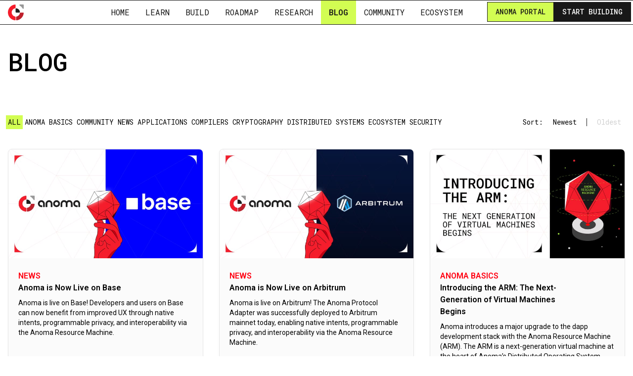

--- FILE ---
content_type: text/html; charset=UTF-8
request_url: https://anoma.net/blog
body_size: 70116
content:
<!DOCTYPE html><html lang="en"><head><meta charSet="utf-8"/><title>Anoma | Blog</title><meta name="description" content="An intent-centric architecture for decentralized counterparty discovery, solving, information flow control, &amp; multi-chain atomic settlement."/><meta name="keywords" content=""/><meta name="viewport" content="width=device-width, initial-scale=1"/><meta property="og:title" content="Anoma | Blog"/><meta property="og:description" content="An intent-centric architecture for decentralized counterparty discovery, solving, information flow control, &amp; multi-chain atomic settlement."/><meta property="og:image" content="https://anoma.net/images/opengraph.jpg"/><meta property="og:type" content="website"/><meta property="og:url" content="https://anoma.net/blog"/><meta name="twitter:card" content="summary_large_image"/><meta property="twitter:domain" content="anoma.net"/><meta property="twitter:url" content="https://anoma.net/blog"/><meta name="twitter:title" content="Anoma | Blog"/><meta name="twitter:description" content="An intent-centric architecture for decentralized counterparty discovery, solving, information flow control, &amp; multi-chain atomic settlement."/><meta name="twitter:image" content="https://anoma.net/images/opengraph.jpg"/><link rel="manifest" href="/favicon/site.webmanifest"/><link rel="icon" type="image/x-icon" href="/favicon/favicon.ico"/><link rel="apple-touch-icon" sizes="180x180" href="/assets/apple-touch-icon.png"/><link rel="icon" type="image/png" sizes="32x32" href="/assets/favicon-32x32.png"/><link rel="icon" type="image/png" sizes="16x16" href="/assets/favicon-16x16.png"/><script src="https://cdn.usefathom.com/script.js" data-site="bknoibiu" defer="" type="b07dd6a5b719b2da14e81676-text/javascript"></script><meta name="next-head-count" content="22"/><link rel="preload" href="/_next/static/css/e48e6cdf21b23edc.css" as="style"/><link rel="stylesheet" href="/_next/static/css/e48e6cdf21b23edc.css" data-n-g=""/><noscript data-n-css=""></noscript><script defer="" nomodule="" src="/_next/static/chunks/polyfills-c67a75d1b6f99dc8.js" type="b07dd6a5b719b2da14e81676-text/javascript"></script><script src="/_next/static/chunks/webpack-51519843a48dd38a.js" defer="" type="b07dd6a5b719b2da14e81676-text/javascript"></script><script src="/_next/static/chunks/framework-ce84985cd166733a.js" defer="" type="b07dd6a5b719b2da14e81676-text/javascript"></script><script src="/_next/static/chunks/main-5182ae1bca02a191.js" defer="" type="b07dd6a5b719b2da14e81676-text/javascript"></script><script src="/_next/static/chunks/pages/_app-abc279e1c5afd03d.js" defer="" type="b07dd6a5b719b2da14e81676-text/javascript"></script><script src="/_next/static/chunks/41155975-8173bb4698078023.js" defer="" type="b07dd6a5b719b2da14e81676-text/javascript"></script><script src="/_next/static/chunks/9f96d65d-507e9ace3404a70c.js" defer="" type="b07dd6a5b719b2da14e81676-text/javascript"></script><script src="/_next/static/chunks/6278-772354743d50ab13.js" defer="" type="b07dd6a5b719b2da14e81676-text/javascript"></script><script src="/_next/static/chunks/296-e2833b1fd597053b.js" defer="" type="b07dd6a5b719b2da14e81676-text/javascript"></script><script src="/_next/static/chunks/3650-1bffb604872cf541.js" defer="" type="b07dd6a5b719b2da14e81676-text/javascript"></script><script src="/_next/static/chunks/7545-f590fd28f5b320b9.js" defer="" type="b07dd6a5b719b2da14e81676-text/javascript"></script><script src="/_next/static/chunks/4628-ba930e3141ec0695.js" defer="" type="b07dd6a5b719b2da14e81676-text/javascript"></script><script src="/_next/static/chunks/pages/blog-7b64e3d44e507614.js" defer="" type="b07dd6a5b719b2da14e81676-text/javascript"></script><script src="/_next/static/dXfXBgUjdKxdTYnYkYHg0/_buildManifest.js" defer="" type="b07dd6a5b719b2da14e81676-text/javascript"></script><script src="/_next/static/dXfXBgUjdKxdTYnYkYHg0/_ssgManifest.js" defer="" type="b07dd6a5b719b2da14e81676-text/javascript"></script></head><body class="dark:bg-neutral-800"><div id="__next"><button aria-label="Open Menu" class="fixed group top-[32px] right-5 w-9 h-3 z-[100] lg:hidden"><i class="w-full h-1 absolute left-0 bg-black dark:bg-white transition-all duration-300 ease-out z-[100] top-2 group-hover:translate-y-0.5"></i><i class="w-full h-1 absolute left-0 bg-black dark:bg-white transition-all duration-300 ease-out z-[100] bottom-2 group-hover:-translate-y-0.5"></i></button><nav class="flex flex-col fixed h-full pt-32 px-6 w-full border-t border-b left-0 top-0 z-50 justify-between lg:px-12 bg-white border-black dark:bg-black dark:border-red lg:sticky lg:pt-0 lg:h-[var(--navigation-height)] lg:flex overflow-auto lg:overflow-hidden opacity-0 pointer-events-none lg:pointer-events-auto lg:opacity-100"><ul class="flex flex-col w-full mb-20 max-w-[500px] mx-auto h-full lg:mx-0 lg:ml-5 lg:max-w-none lg:mb-0 lg:items-center lg:flex-row xl:-ml-15 2xl:ml-0 lg:justify-center"><li class="md:py-3.5 uppercase font-medium"><a class="text-4xl py-3.5 px-4 transition-colors font-normal duration-150 hover:text-red lg:text-base dark:hover:text-red text-black dark:text-white" href="/">Home</a></li><li class="md:py-3.5 uppercase font-medium"><a class="text-4xl py-3.5 px-4 transition-colors font-normal duration-150 hover:text-red lg:text-base dark:hover:text-red text-black dark:text-white" href="/learn">Learn</a></li><li class="md:py-3.5 uppercase font-medium"><a class="text-4xl py-3.5 px-4 transition-colors font-normal duration-150 hover:text-red lg:text-base dark:hover:text-red text-black dark:text-white" href="/build">Build</a></li><li class="md:py-3.5 uppercase font-medium"><a class="text-4xl py-3.5 px-4 transition-colors font-normal duration-150 hover:text-red lg:text-base dark:hover:text-red text-black dark:text-white" href="/roadmap">Roadmap</a></li><li class="md:py-3.5 uppercase font-medium"><a class="text-4xl py-3.5 px-4 transition-colors font-normal duration-150 hover:text-red lg:text-base dark:hover:text-red text-black dark:text-white" href="/research">Research</a></li><li class="md:py-3.5 uppercase font-medium"><a class="text-4xl py-3.5 px-4 transition-colors font-normal duration-150 hover:text-red lg:text-base dark:hover:text-red text-black lg:bg-lime lg:text-black lg:font-black lg:hover:bg-red lg:hover:text-white dark:text-red lg:dark:text-black dark:lg:hover:text-white" href="/blog">Blog</a></li><li class="md:py-3.5 uppercase font-medium"><a class="text-4xl py-3.5 px-4 transition-colors font-normal duration-150 hover:text-red lg:text-base dark:hover:text-red text-black dark:text-white" href="/community">Community</a></li><li class="md:py-3.5 uppercase font-medium"><a class="text-4xl py-3.5 px-4 transition-colors font-normal duration-150 hover:text-red lg:text-base dark:hover:text-red text-black dark:text-white" href="/ecosystem">Ecosystem</a></li></ul><footer class="mb-6 flex flex-col items-center gap-4"><a class="inline-flex items-center justify-center px-10 py-3 min-w-[210px] border border-black font-medium transition-color duration-100 bg-lime text-black hover:bg-red dark:hover:bg-red hover:text-white dark:hover:text-white text-center w-full max-w-[500px] mx-auto text-2xl uppercase" href="https://portal.anoma.net" target="_blank">Anoma Portal</a><a class="inline-flex items-center justify-center px-10 py-3 min-w-[210px] border border-black font-medium transition-color duration-100 bg-black text-white dark:bg-white dark:text-black hover:bg-red dark:hover:bg-red hover:text-white dark:hover:text-white text-center w-full max-w-[500px] mx-auto text-2xl uppercase" href="/build">Start Building</a><div class="mt-11"><ul class="flex justify-center mx-auto gap-1 [&amp;_a]:bg-black [&amp;_a]:text-white"><li><a href="https://twitter.com/anoma" target="_blank" rel="nofollow noreferrer" title="X / Twitter" class="flex items-center justify-center w-13 aspect-square p-1 text-3xl bg-white text-black hover:bg-lime hover:text-black transition-colors duration-200"><svg stroke="currentColor" fill="currentColor" stroke-width="0" viewBox="0 0 512 512" height="1em" width="1em" xmlns="http://www.w3.org/2000/svg"><path d="M389.2 48h70.6L305.6 224.2 487 464H345L233.7 318.6 106.5 464H35.8L200.7 275.5 26.8 48H172.4L272.9 180.9 389.2 48zM364.4 421.8h39.1L151.1 88h-42L364.4 421.8z"></path></svg></a></li><li><a href="https://github.com/anoma" target="_blank" rel="nofollow noreferrer" title="Github" class="flex items-center justify-center w-13 aspect-square p-1 text-3xl bg-white text-black hover:bg-lime hover:text-black transition-colors duration-200"><svg stroke="currentColor" fill="currentColor" stroke-width="0" viewBox="0 0 496 512" height="1em" width="1em" xmlns="http://www.w3.org/2000/svg"><path d="M165.9 397.4c0 2-2.3 3.6-5.2 3.6-3.3.3-5.6-1.3-5.6-3.6 0-2 2.3-3.6 5.2-3.6 3-.3 5.6 1.3 5.6 3.6zm-31.1-4.5c-.7 2 1.3 4.3 4.3 4.9 2.6 1 5.6 0 6.2-2s-1.3-4.3-4.3-5.2c-2.6-.7-5.5.3-6.2 2.3zm44.2-1.7c-2.9.7-4.9 2.6-4.6 4.9.3 2 2.9 3.3 5.9 2.6 2.9-.7 4.9-2.6 4.6-4.6-.3-1.9-3-3.2-5.9-2.9zM244.8 8C106.1 8 0 113.3 0 252c0 110.9 69.8 205.8 169.5 239.2 12.8 2.3 17.3-5.6 17.3-12.1 0-6.2-.3-40.4-.3-61.4 0 0-70 15-84.7-29.8 0 0-11.4-29.1-27.8-36.6 0 0-22.9-15.7 1.6-15.4 0 0 24.9 2 38.6 25.8 21.9 38.6 58.6 27.5 72.9 20.9 2.3-16 8.8-27.1 16-33.7-55.9-6.2-112.3-14.3-112.3-110.5 0-27.5 7.6-41.3 23.6-58.9-2.6-6.5-11.1-33.3 2.6-67.9 20.9-6.5 69 27 69 27 20-5.6 41.5-8.5 62.8-8.5s42.8 2.9 62.8 8.5c0 0 48.1-33.6 69-27 13.7 34.7 5.2 61.4 2.6 67.9 16 17.7 25.8 31.5 25.8 58.9 0 96.5-58.9 104.2-114.8 110.5 9.2 7.9 17 22.9 17 46.4 0 33.7-.3 75.4-.3 83.6 0 6.5 4.6 14.4 17.3 12.1C428.2 457.8 496 362.9 496 252 496 113.3 383.5 8 244.8 8zM97.2 352.9c-1.3 1-1 3.3.7 5.2 1.6 1.6 3.9 2.3 5.2 1 1.3-1 1-3.3-.7-5.2-1.6-1.6-3.9-2.3-5.2-1zm-10.8-8.1c-.7 1.3.3 2.9 2.3 3.9 1.6 1 3.6.7 4.3-.7.7-1.3-.3-2.9-2.3-3.9-2-.6-3.6-.3-4.3.7zm32.4 35.6c-1.6 1.3-1 4.3 1.3 6.2 2.3 2.3 5.2 2.6 6.5 1 1.3-1.3.7-4.3-1.3-6.2-2.2-2.3-5.2-2.6-6.5-1zm-11.4-14.7c-1.6 1-1.6 3.6 0 5.9 1.6 2.3 4.3 3.3 5.6 2.3 1.6-1.3 1.6-3.9 0-6.2-1.4-2.3-4-3.3-5.6-2z"></path></svg></a></li><li><a href="https://discord.com/invite/anoma" target="_blank" rel="nofollow noreferrer" title="Discord" class="flex items-center justify-center w-13 aspect-square p-1 text-3xl bg-white text-black hover:bg-lime hover:text-black transition-colors duration-200"><svg stroke="currentColor" fill="currentColor" stroke-width="0" viewBox="0 0 640 512" height="1em" width="1em" xmlns="http://www.w3.org/2000/svg"><path d="M524.531,69.836a1.5,1.5,0,0,0-.764-.7A485.065,485.065,0,0,0,404.081,32.03a1.816,1.816,0,0,0-1.923.91,337.461,337.461,0,0,0-14.9,30.6,447.848,447.848,0,0,0-134.426,0,309.541,309.541,0,0,0-15.135-30.6,1.89,1.89,0,0,0-1.924-.91A483.689,483.689,0,0,0,116.085,69.137a1.712,1.712,0,0,0-.788.676C39.068,183.651,18.186,294.69,28.43,404.354a2.016,2.016,0,0,0,.765,1.375A487.666,487.666,0,0,0,176.02,479.918a1.9,1.9,0,0,0,2.063-.676A348.2,348.2,0,0,0,208.12,430.4a1.86,1.86,0,0,0-1.019-2.588,321.173,321.173,0,0,1-45.868-21.853,1.885,1.885,0,0,1-.185-3.126c3.082-2.309,6.166-4.711,9.109-7.137a1.819,1.819,0,0,1,1.9-.256c96.229,43.917,200.41,43.917,295.5,0a1.812,1.812,0,0,1,1.924.233c2.944,2.426,6.027,4.851,9.132,7.16a1.884,1.884,0,0,1-.162,3.126,301.407,301.407,0,0,1-45.89,21.83,1.875,1.875,0,0,0-1,2.611,391.055,391.055,0,0,0,30.014,48.815,1.864,1.864,0,0,0,2.063.7A486.048,486.048,0,0,0,610.7,405.729a1.882,1.882,0,0,0,.765-1.352C623.729,277.594,590.933,167.465,524.531,69.836ZM222.491,337.58c-28.972,0-52.844-26.587-52.844-59.239S193.056,219.1,222.491,219.1c29.665,0,53.306,26.82,52.843,59.239C275.334,310.993,251.924,337.58,222.491,337.58Zm195.38,0c-28.971,0-52.843-26.587-52.843-59.239S388.437,219.1,417.871,219.1c29.667,0,53.307,26.82,52.844,59.239C470.715,310.993,447.538,337.58,417.871,337.58Z"></path></svg></a></li><li><a href="https://research.anoma.net/" target="_blank" rel="nofollow noreferrer" title="Discourse" class="flex items-center justify-center w-13 aspect-square p-1 text-3xl bg-white text-black hover:bg-lime hover:text-black transition-colors duration-200"><svg stroke="currentColor" fill="currentColor" stroke-width="0" viewBox="0 0 448 512" height="1em" width="1em" xmlns="http://www.w3.org/2000/svg"><path d="M225.9 32C103.3 32 0 130.5 0 252.1 0 256 .1 480 .1 480l225.8-.2c122.7 0 222.1-102.3 222.1-223.9C448 134.3 348.6 32 225.9 32zM224 384c-19.4 0-37.9-4.3-54.4-12.1L88.5 392l22.9-75c-9.8-18.1-15.4-38.9-15.4-61 0-70.7 57.3-128 128-128s128 57.3 128 128-57.3 128-128 128z"></path></svg></a></li><li><a href="https://www.youtube.com/@anoma" target="_blank" rel="nofollow noreferrer" title="YouTube" class="flex items-center justify-center w-13 aspect-square p-1 text-3xl bg-white text-black hover:bg-lime hover:text-black transition-colors duration-200"><svg stroke="currentColor" fill="currentColor" stroke-width="0" viewBox="0 0 576 512" height="1em" width="1em" xmlns="http://www.w3.org/2000/svg"><path d="M549.655 124.083c-6.281-23.65-24.787-42.276-48.284-48.597C458.781 64 288 64 288 64S117.22 64 74.629 75.486c-23.497 6.322-42.003 24.947-48.284 48.597-11.412 42.867-11.412 132.305-11.412 132.305s0 89.438 11.412 132.305c6.281 23.65 24.787 41.5 48.284 47.821C117.22 448 288 448 288 448s170.78 0 213.371-11.486c23.497-6.321 42.003-24.171 48.284-47.821 11.412-42.867 11.412-132.305 11.412-132.305s0-89.438-11.412-132.305zm-317.51 213.508V175.185l142.739 81.205-142.739 81.201z"></path></svg></a></li></ul></div></footer><div class="hidden absolute top-1/2 -translate-y-1/2 left-4 lg:flex w-8 py-2 transition-opacity duration-200 opacity-0 pointer-events-none"><a title="Anoma" class="w-full" href="/"><img alt="Anoma logo" src="/_next/static/media/anoma-logo.e9575b1c.svg" width="47" height="47" decoding="async" data-nimg="1" class="dark:hidden" loading="lazy" style="color:transparent"/><img alt="Anoma logo" src="/_next/static/media/anoma-logo-light.cabb5d2f.svg" width="31" height="31" decoding="async" data-nimg="1" class="hidden dark:block" loading="lazy" style="color:transparent"/></a></div><div class="hidden lg:flex absolute h-10 gap-4 py-0 lg:fixed top-6 right-22"><a class="inline-flex items-center justify-center py-3 uppercase border border-black text-sm font-medium transition-color duration-100 bg-lime text-black hover:bg-red dark:hover:bg-red hover:text-white dark:hover:text-white min-w-0 px-1 lg:px-2 xl:px-4" href="https://portal.anoma.net" target="_blank">Anoma Portal</a><a class="inline-flex items-center justify-center py-3 uppercase border border-black text-sm font-medium transition-color duration-100 bg-black text-white dark:shadow-[inset_0px_0px_0px_1px_white] hover:bg-red dark:hover:bg-red hover:text-white dark:hover:text-white min-w-0 px-1 lg:px-2 xl:px-4" href="/build">Start Building</a></div></nav><main class="relative pb-20 lg:pb-32"><header class="container pt-12 pb-4"><h1 class="text-5xl uppercase font-medium">Blog</h1></header><div class="container !overflow-visible"><div class="mb-10"><nav class="flex flex-col justify-between gap-6 mt-6 md:mt-16 lg:flex-row lg:items-baseline"><ul class="flex flex-wrap gap-1 -mx-1 xl:mr-6 xl:gap-x-5"><li><button class="uppercase px-1 py-1 text-sm active:outline-none hover:bg-black hover:text-lime transition-colors duration-200 ease-out dark:hover:bg-white dark:hover:text-black bg-lime dark:text-black">All</button></li><li><button class="uppercase px-1 py-1 text-sm active:outline-none hover:bg-black hover:text-lime transition-colors duration-200 ease-out dark:hover:bg-white dark:hover:text-black">Anoma Basics</button></li><li><button class="uppercase px-1 py-1 text-sm active:outline-none hover:bg-black hover:text-lime transition-colors duration-200 ease-out dark:hover:bg-white dark:hover:text-black">Community</button></li><li><button class="uppercase px-1 py-1 text-sm active:outline-none hover:bg-black hover:text-lime transition-colors duration-200 ease-out dark:hover:bg-white dark:hover:text-black">News</button></li><li><button class="uppercase px-1 py-1 text-sm active:outline-none hover:bg-black hover:text-lime transition-colors duration-200 ease-out dark:hover:bg-white dark:hover:text-black">Applications</button></li><li><button class="uppercase px-1 py-1 text-sm active:outline-none hover:bg-black hover:text-lime transition-colors duration-200 ease-out dark:hover:bg-white dark:hover:text-black">Compilers</button></li><li><button class="uppercase px-1 py-1 text-sm active:outline-none hover:bg-black hover:text-lime transition-colors duration-200 ease-out dark:hover:bg-white dark:hover:text-black">Cryptography</button></li><li><button class="uppercase px-1 py-1 text-sm active:outline-none hover:bg-black hover:text-lime transition-colors duration-200 ease-out dark:hover:bg-white dark:hover:text-black">Distributed Systems</button></li><li><button class="uppercase px-1 py-1 text-sm active:outline-none hover:bg-black hover:text-lime transition-colors duration-200 ease-out dark:hover:bg-white dark:hover:text-black">Ecosystem</button></li><li><button class="uppercase px-1 py-1 text-sm active:outline-none hover:bg-black hover:text-lime transition-colors duration-200 ease-out dark:hover:bg-white dark:hover:text-black">Security</button></li></ul><div class="flex items-center text-sm"><span class="mr-3">Sort:</span><button class="transition-colors duration-200 px-2 hover:bg-black hover:text-lime dark:hover:bg-white dark:hover:text-black">Newest</button><i class="mx-3 h-4 bg-black dark:bg-white w-px"></i><button class="transition-colors duration-200 px-2 hover:bg-black hover:text-lime dark:hover:bg-white dark:hover:text-black text-neutral-300">Oldest</button></div></nav></div><ul class="grid grid-cols-1 gap-8 lg:grid-cols-2 xl:grid-cols-3 2xl:grid-cols-4"><li><article data-gsap="blog-entry" class="group flex flex-col relative bg-neutral-50 border border-neutral-200 rounded-lg shadow-post font-sans overflow-hidden h-full"><figure><img src="https://blog.anoma.net/content/images/size/w720/2025/12/Anomabase.jpg" alt=""/></figure><div class="px-5 py-6"><header><div class="relative z-30"><nav class="inline-block"><a class="text-red-500 uppercase font-bold py-0.5 hover:bg-lime hover:text-neutral-800" href="/blog/tags/news">News</a></nav></div><h2 class="font-bold mb-2 max-w-[30ch]"><a href="/blog/anoma-is-now-live-on-base">Anoma is Now Live on Base</a></h2></header><p class="text-sm"><a href="/blog/anoma-is-now-live-on-base">Anoma is live on Base! Developers and users on Base can now benefit from improved UX through native intents, programmable privacy, and interoperability via the Anoma Resource Machine. </a></p></div><footer class="flex px-5 py-3 border-t-px border-t border-t-neutral-100 items-center justify-between transition-colors duration-300 ease-out group-hover:bg-lime mt-auto dark:group-hover:text-black"><a class="text-xs font-bold uppercase" href="/blog/anoma-is-now-live-on-base">Read more</a><ul class="flex gap-1"><li><a href="/blog/authors/anoma"><img class="w-7 rounded-full" src="https://blog.anoma.net/content/images/size/w150/2023/06/Anoma_400x400_Profile.jpg" alt="Author avatar: Anoma"/></a></li></ul></footer><a class="absolute top-0 left-0 w-full h-full" title="Anoma is Now Live on Base" href="/blog/anoma-is-now-live-on-base"></a></article></li><li><article data-gsap="blog-entry" class="group flex flex-col relative bg-neutral-50 border border-neutral-200 rounded-lg shadow-post font-sans overflow-hidden h-full"><figure><img src="https://blog.anoma.net/content/images/size/w720/2026/01/AnomaxArb.jpg" alt=""/></figure><div class="px-5 py-6"><header><div class="relative z-30"><nav class="inline-block"><a class="text-red-500 uppercase font-bold py-0.5 hover:bg-lime hover:text-neutral-800" href="/blog/tags/news">News</a></nav></div><h2 class="font-bold mb-2 max-w-[30ch]"><a href="/blog/anoma-is-now-live-on-arbitrum">Anoma is Now Live on Arbitrum</a></h2></header><p class="text-sm"><a href="/blog/anoma-is-now-live-on-arbitrum">Anoma is live on Arbitrum! The Anoma Protocol Adapter was successfully deployed to Arbitrum mainnet today, enabling native intents, programmable privacy, and interoperability via the Anoma Resource Machine. </a></p></div><footer class="flex px-5 py-3 border-t-px border-t border-t-neutral-100 items-center justify-between transition-colors duration-300 ease-out group-hover:bg-lime mt-auto dark:group-hover:text-black"><a class="text-xs font-bold uppercase" href="/blog/anoma-is-now-live-on-arbitrum">Read more</a><ul class="flex gap-1"><li><a href="/blog/authors/anoma"><img class="w-7 rounded-full" src="https://blog.anoma.net/content/images/size/w150/2023/06/Anoma_400x400_Profile.jpg" alt="Author avatar: Anoma"/></a></li></ul></footer><a class="absolute top-0 left-0 w-full h-full" title="Anoma is Now Live on Arbitrum" href="/blog/anoma-is-now-live-on-arbitrum"></a></article></li><li><article data-gsap="blog-entry" class="group flex flex-col relative bg-neutral-50 border border-neutral-200 rounded-lg shadow-post font-sans overflow-hidden h-full"><figure><img src="https://blog.anoma.net/content/images/size/w720/2025/11/ARM--1-.jpg" alt=""/></figure><div class="px-5 py-6"><header><div class="relative z-30"><nav class="inline-block"><a class="text-red-500 uppercase font-bold py-0.5 hover:bg-lime hover:text-neutral-800" href="/blog/tags/anoma-basics">Anoma Basics</a></nav></div><h2 class="font-bold mb-2 max-w-[30ch]"><a href="/blog/introducing-the-arm">Introducing the ARM: The Next-Generation of Virtual Machines Begins</a></h2></header><p class="text-sm"><a href="/blog/introducing-the-arm">Anoma introduces a major upgrade to the dapp development stack with the Anoma Resource Machine (ARM). The ARM is a next-generation virtual machine at the heart of Anoma’s Distributed Operating System (DOS), bringing native intents, privacy, and interoperability to any chain, starting with Ethereum.</a></p></div><footer class="flex px-5 py-3 border-t-px border-t border-t-neutral-100 items-center justify-between transition-colors duration-300 ease-out group-hover:bg-lime mt-auto dark:group-hover:text-black"><a class="text-xs font-bold uppercase" href="/blog/introducing-the-arm">Read more</a><ul class="flex gap-1"><li><a href="/blog/authors/zach"></a></li></ul></footer><a class="absolute top-0 left-0 w-full h-full" title="Introducing the ARM: The Next-Generation of Virtual Machines Begins" href="/blog/introducing-the-arm"></a></article></li><li><article data-gsap="blog-entry" class="group flex flex-col relative bg-neutral-50 border border-neutral-200 rounded-lg shadow-post font-sans overflow-hidden h-full"><figure><img src="https://blog.anoma.net/content/images/size/w720/2026/01/AnomaxETH.jpg" alt=""/></figure><div class="px-5 py-6"><header><div class="relative z-30"><nav class="inline-block"><a class="text-red-500 uppercase font-bold py-0.5 hover:bg-lime hover:text-neutral-800" href="/blog/tags/news">News</a></nav></div><h2 class="font-bold mb-2 max-w-[30ch]"><a href="/blog/anoma-is-now-live-on-ethereum-mainnet">Anoma is Now Live on Ethereum Mainnet</a></h2></header><p class="text-sm"><a href="/blog/anoma-is-now-live-on-ethereum-mainnet">Anoma is live on Ethereum! Today the Anoma protocol adapter was deployed to Ethereum mainnet, enabling native intents, programmable privacy, and interoperability via the Anoma Resource Machine.</a></p></div><footer class="flex px-5 py-3 border-t-px border-t border-t-neutral-100 items-center justify-between transition-colors duration-300 ease-out group-hover:bg-lime mt-auto dark:group-hover:text-black"><a class="text-xs font-bold uppercase" href="/blog/anoma-is-now-live-on-ethereum-mainnet">Read more</a><ul class="flex gap-1"><li><a href="/blog/authors/awa"><img class="w-7 rounded-full" src="https://blog.anoma.net/content/images/size/w150/2023/03/4bsH7RIi_400x400.jpg" alt="Author avatar: Awa Sun Yin"/></a></li></ul></footer><a class="absolute top-0 left-0 w-full h-full" title="Anoma is Now Live on Ethereum Mainnet" href="/blog/anoma-is-now-live-on-ethereum-mainnet"></a></article></li><li><article data-gsap="blog-entry" class="group flex flex-col relative bg-neutral-50 border border-neutral-200 rounded-lg shadow-post font-sans overflow-hidden h-full"><figure><img src="https://blog.anoma.net/content/images/size/w720/2025/09/XAN-LIVE.jpg" alt=""/></figure><div class="px-5 py-6"><header><div class="relative z-30"><nav class="inline-block"><a class="text-red-500 uppercase font-bold py-0.5 hover:bg-lime hover:text-neutral-800" href="/blog/tags/news">News</a></nav></div><h2 class="font-bold mb-2 max-w-[30ch]"><a href="/blog/xan-is-live">XAN is Live!</a></h2></header><p class="text-sm"><a href="/blog/xan-is-live">Anoma’s mainnet launch begins. </a></p></div><footer class="flex px-5 py-3 border-t-px border-t border-t-neutral-100 items-center justify-between transition-colors duration-300 ease-out group-hover:bg-lime mt-auto dark:group-hover:text-black"><a class="text-xs font-bold uppercase" href="/blog/xan-is-live">Read more</a><ul class="flex gap-1"><li><a href="/blog/authors/anoma"><img class="w-7 rounded-full" src="https://blog.anoma.net/content/images/size/w150/2023/06/Anoma_400x400_Profile.jpg" alt="Author avatar: Anoma"/></a></li></ul></footer><a class="absolute top-0 left-0 w-full h-full" title="XAN is Live!" href="/blog/xan-is-live"></a></article></li><li><article data-gsap="blog-entry" class="group flex flex-col relative bg-neutral-50 border border-neutral-200 rounded-lg shadow-post font-sans overflow-hidden h-full"><figure><img src="https://blog.anoma.net/content/images/size/w720/2025/09/Airdrop-Registration2.jpg" alt=""/></figure><div class="px-5 py-6"><header><div class="relative z-30"><nav class="inline-block"><a class="text-red-500 uppercase font-bold py-0.5 hover:bg-lime hover:text-neutral-800" href="/blog/tags/news">News</a></nav></div><h2 class="font-bold mb-2 max-w-[30ch]"><a href="/blog/anoma-xan-airdrop-registration-is-now-open">Anoma XAN Airdrop: Registration is Now Open</a></h2></header><p class="text-sm"><a href="/blog/anoma-xan-airdrop-registration-is-now-open">Check your eligibility and register now for season 1 of the Anoma XAN airdrop.</a></p></div><footer class="flex px-5 py-3 border-t-px border-t border-t-neutral-100 items-center justify-between transition-colors duration-300 ease-out group-hover:bg-lime mt-auto dark:group-hover:text-black"><a class="text-xs font-bold uppercase" href="/blog/anoma-xan-airdrop-registration-is-now-open">Read more</a><ul class="flex gap-1"><li><a href="/blog/authors/anoma"><img class="w-7 rounded-full" src="https://blog.anoma.net/content/images/size/w150/2023/06/Anoma_400x400_Profile.jpg" alt="Author avatar: Anoma"/></a></li></ul></footer><a class="absolute top-0 left-0 w-full h-full" title="Anoma XAN Airdrop: Registration is Now Open" href="/blog/anoma-xan-airdrop-registration-is-now-open"></a></article></li><li><article data-gsap="blog-entry" class="group flex flex-col relative bg-neutral-50 border border-neutral-200 rounded-lg shadow-post font-sans overflow-hidden h-full"><figure><img src="https://blog.anoma.net/content/images/size/w720/2025/09/Anoma-Upward.jpg" alt=""/></figure><div class="px-5 py-6"><header><div class="relative z-30"><nav class="inline-block"><a class="text-red-500 uppercase font-bold py-0.5 hover:bg-lime hover:text-neutral-800" href="/blog/tags/anoma-basics">Anoma Basics</a></nav></div><h2 class="font-bold mb-2 max-w-[30ch]"><a href="/blog/upward">Upward: Shifting Innovation to the Application Layer</a></h2></header><p class="text-sm"><a href="/blog/upward">It&#x27;s time to aim upward. </a></p></div><footer class="flex px-5 py-3 border-t-px border-t border-t-neutral-100 items-center justify-between transition-colors duration-300 ease-out group-hover:bg-lime mt-auto dark:group-hover:text-black"><a class="text-xs font-bold uppercase" href="/blog/upward">Read more</a><ul class="flex gap-1"><li><a href="/blog/authors/zach"></a></li></ul></footer><a class="absolute top-0 left-0 w-full h-full" title="Upward: Shifting Innovation to the Application Layer" href="/blog/upward"></a></article></li><li><article data-gsap="blog-entry" class="group flex flex-col relative bg-neutral-50 border border-neutral-200 rounded-lg shadow-post font-sans overflow-hidden h-full"><figure><img src="https://blog.anoma.net/content/images/size/w720/2025/08/AnomaPayBlog--1-.jpg" alt=""/></figure><div class="px-5 py-6"><header><div class="relative z-30"><nav class="inline-block"><a class="text-red-500 uppercase font-bold py-0.5 hover:bg-lime hover:text-neutral-800" href="/blog/tags/news">News</a></nav></div><h2 class="font-bold mb-2 max-w-[30ch]"><a href="/blog/introducing-anomapay">Introducing AnomaPay: A Secure, Global Stablecoin Router and Payments Network</a></h2></header><p class="text-sm"><a href="/blog/introducing-anomapay">AnomaPay is the first global stablecoin router and payments network offering enterprise-grade data protection. </a></p></div><footer class="flex px-5 py-3 border-t-px border-t border-t-neutral-100 items-center justify-between transition-colors duration-300 ease-out group-hover:bg-lime mt-auto dark:group-hover:text-black"><a class="text-xs font-bold uppercase" href="/blog/introducing-anomapay">Read more</a><ul class="flex gap-1"><li><a href="/blog/authors/anoma"><img class="w-7 rounded-full" src="https://blog.anoma.net/content/images/size/w150/2023/06/Anoma_400x400_Profile.jpg" alt="Author avatar: Anoma"/></a></li></ul></footer><a class="absolute top-0 left-0 w-full h-full" title="Introducing AnomaPay: A Secure, Global Stablecoin Router and Payments Network" href="/blog/introducing-anomapay"></a></article></li><li><article data-gsap="blog-entry" class="group flex flex-col relative bg-neutral-50 border border-neutral-200 rounded-lg shadow-post font-sans overflow-hidden h-full"><figure><img src="https://blog.anoma.net/content/images/size/w720/2025/07/Blog-hero-3.jpg" alt=""/></figure><div class="px-5 py-6"><header><div class="relative z-30"><nav class="inline-block"><a class="text-red-500 uppercase font-bold py-0.5 hover:bg-lime hover:text-neutral-800" href="/blog/tags/community">Community</a></nav></div><h2 class="font-bold mb-2 max-w-[30ch]"><a href="/blog/the-anoma-testnet-is-live">The Anoma Testnet is Live!</a></h2></header><p class="text-sm"><a href="/blog/the-anoma-testnet-is-live">The Anoma Testnet is an interactive, gamified visualization of what Anoma’s Distributed Operating System enables. The testnet is dedicated to the Anoma community, who can learn about Anoma’s architecture and vision by exploring, playing, and earning points.</a></p></div><footer class="flex px-5 py-3 border-t-px border-t border-t-neutral-100 items-center justify-between transition-colors duration-300 ease-out group-hover:bg-lime mt-auto dark:group-hover:text-black"><a class="text-xs font-bold uppercase" href="/blog/the-anoma-testnet-is-live">Read more</a><ul class="flex gap-1"><li><a href="/blog/authors/awa"><img class="w-7 rounded-full" src="https://blog.anoma.net/content/images/size/w150/2023/03/4bsH7RIi_400x400.jpg" alt="Author avatar: Awa Sun Yin"/></a></li></ul></footer><a class="absolute top-0 left-0 w-full h-full" title="The Anoma Testnet is Live!" href="/blog/the-anoma-testnet-is-live"></a></article></li><li><article data-gsap="blog-entry" class="group flex flex-col relative bg-neutral-50 border border-neutral-200 rounded-lg shadow-post font-sans overflow-hidden h-full"><figure><img src="https://blog.anoma.net/content/images/size/w720/2025/06/Anoma-Blog.jpg" alt=""/></figure><div class="px-5 py-6"><header><div class="relative z-30"><nav class="inline-block"><a class="text-red-500 uppercase font-bold py-0.5 hover:bg-lime hover:text-neutral-800" href="/blog/tags/anoma-basics">Anoma Basics</a></nav></div><h2 class="font-bold mb-2 max-w-[30ch]"><a href="/blog/build-apps-not-chains-introducing-web3s-os">Build Apps, Not Chains: Introducing Web3’s OS</a></h2></header><p class="text-sm"><a href="/blog/build-apps-not-chains-introducing-web3s-os">Why is it that we see an endless rollout of new blockchains, but so few apps and app developers? Where are all the apps? How do we create a thriving application layer for Web3? </a></p></div><footer class="flex px-5 py-3 border-t-px border-t border-t-neutral-100 items-center justify-between transition-colors duration-300 ease-out group-hover:bg-lime mt-auto dark:group-hover:text-black"><a class="text-xs font-bold uppercase" href="/blog/build-apps-not-chains-introducing-web3s-os">Read more</a><ul class="flex gap-1"><li><a href="/blog/authors/anoma"><img class="w-7 rounded-full" src="https://blog.anoma.net/content/images/size/w150/2023/06/Anoma_400x400_Profile.jpg" alt="Author avatar: Anoma"/></a></li></ul></footer><a class="absolute top-0 left-0 w-full h-full" title="Build Apps, Not Chains: Introducing Web3’s OS" href="/blog/build-apps-not-chains-introducing-web3s-os"></a></article></li><li><article data-gsap="blog-entry" class="group flex flex-col relative bg-neutral-50 border border-neutral-200 rounded-lg shadow-post font-sans overflow-hidden h-full"><figure><img src="https://blog.anoma.net/content/images/size/w720/2025/03/Cohort-01.jpg" alt=""/></figure><div class="px-5 py-6"><header><div class="relative z-30"><nav class="inline-block"><a class="text-red-500 uppercase font-bold py-0.5 hover:bg-lime hover:text-neutral-800" href="/blog/tags/community">Community</a></nav></div><h2 class="font-bold mb-2 max-w-[30ch]"><a href="/blog/announcing-intents-initiates-cohort-01">Announcing Intents Initiates Cohort 01</a></h2></header><p class="text-sm"><a href="/blog/announcing-intents-initiates-cohort-01">After a competitive application process, a first cohort of 15 projects have been selected for the Intents Initiates program. These teams have demonstrated the vision, technical expertise, and commitment necessary to help build the intent-centric future of Web3. </a></p></div><footer class="flex px-5 py-3 border-t-px border-t border-t-neutral-100 items-center justify-between transition-colors duration-300 ease-out group-hover:bg-lime mt-auto dark:group-hover:text-black"><a class="text-xs font-bold uppercase" href="/blog/announcing-intents-initiates-cohort-01">Read more</a><ul class="flex gap-1"><li><a href="/blog/authors/anoma"><img class="w-7 rounded-full" src="https://blog.anoma.net/content/images/size/w150/2023/06/Anoma_400x400_Profile.jpg" alt="Author avatar: Anoma"/></a></li></ul></footer><a class="absolute top-0 left-0 w-full h-full" title="Announcing Intents Initiates Cohort 01" href="/blog/announcing-intents-initiates-cohort-01"></a></article></li><li><article data-gsap="blog-entry" class="group flex flex-col relative bg-neutral-50 border border-neutral-200 rounded-lg shadow-post font-sans overflow-hidden h-full"><figure><img src="https://blog.anoma.net/content/images/size/w720/2025/02/Intents_Initiates--1-.jpg" alt=""/></figure><div class="px-5 py-6"><header><div class="relative z-30"><nav class="inline-block"><a class="text-red-500 uppercase font-bold py-0.5 hover:bg-lime hover:text-neutral-800" href="/blog/tags/community">Community</a></nav></div><h2 class="font-bold mb-2 max-w-[30ch]"><a href="/blog/introducing-intents-initiates">Introducing Intents Initiates</a></h2></header><p class="text-sm"><a href="/blog/introducing-intents-initiates">The Intents Initiates Program supports projects building with Anoma and in the broader intents ecosystem with exclusive resources and benefits.</a></p></div><footer class="flex px-5 py-3 border-t-px border-t border-t-neutral-100 items-center justify-between transition-colors duration-300 ease-out group-hover:bg-lime mt-auto dark:group-hover:text-black"><a class="text-xs font-bold uppercase" href="/blog/introducing-intents-initiates">Read more</a><ul class="flex gap-1"><li><a href="/blog/authors/anoma"><img class="w-7 rounded-full" src="https://blog.anoma.net/content/images/size/w150/2023/06/Anoma_400x400_Profile.jpg" alt="Author avatar: Anoma"/></a></li></ul></footer><a class="absolute top-0 left-0 w-full h-full" title="Introducing Intents Initiates" href="/blog/introducing-intents-initiates"></a></article></li><li><article data-gsap="blog-entry" class="group flex flex-col relative bg-neutral-50 border border-neutral-200 rounded-lg shadow-post font-sans overflow-hidden h-full"><figure><img src="https://blog.anoma.net/content/images/size/w720/2025/01/Anoma-Devnet3-1.jpg" alt=""/></figure><div class="px-5 py-6"><header><div class="relative z-30"><nav class="inline-block"><a class="text-red-500 uppercase font-bold py-0.5 hover:bg-lime hover:text-neutral-800" href="/blog/tags/news">News</a></nav></div><h2 class="font-bold mb-2 max-w-[30ch]"><a href="/blog/helloworld-anomas-first-devnet-is-live">HelloWorld: Anoma&#x27;s First Devnet is Live!</a></h2></header><p class="text-sm"><a href="/blog/helloworld-anomas-first-devnet-is-live">After years of research and development, today the first phase of Anoma’s roadmap to mainnet begins with the launch of Anoma’s first devnet. Anoma is open for the very first builders of intent-centric applications. </a></p></div><footer class="flex px-5 py-3 border-t-px border-t border-t-neutral-100 items-center justify-between transition-colors duration-300 ease-out group-hover:bg-lime mt-auto dark:group-hover:text-black"><a class="text-xs font-bold uppercase" href="/blog/helloworld-anomas-first-devnet-is-live">Read more</a><ul class="flex gap-1"><li><a href="/blog/authors/zach"></a></li></ul></footer><a class="absolute top-0 left-0 w-full h-full" title="HelloWorld: Anoma&#x27;s First Devnet is Live!" href="/blog/helloworld-anomas-first-devnet-is-live"></a></article></li><li><article data-gsap="blog-entry" class="group flex flex-col relative bg-neutral-50 border border-neutral-200 rounded-lg shadow-post font-sans overflow-hidden h-full"><figure><img src="https://blog.anoma.net/content/images/size/w720/2024/11/Anoma-Mainnet.jpg" alt=""/></figure><div class="px-5 py-6"><header><div class="relative z-30"><nav class="inline-block"><a class="text-red-500 uppercase font-bold py-0.5 hover:bg-lime hover:text-neutral-800" href="/blog/tags/anoma-basics">Anoma Basics</a></nav></div><h2 class="font-bold mb-2 max-w-[30ch]"><a href="/blog/anomas-roadmap-to-mainnet">Anoma&#x27;s Roadmap to Mainnet</a></h2></header><p class="text-sm"><a href="/blog/anomas-roadmap-to-mainnet">Anoma&#x27;s roadmap to mainnet consists of three basic phases: devnets, testnets, and mainnet. Anoma will launch first on Ethereum, followed by other chains and ecosystems.</a></p></div><footer class="flex px-5 py-3 border-t-px border-t border-t-neutral-100 items-center justify-between transition-colors duration-300 ease-out group-hover:bg-lime mt-auto dark:group-hover:text-black"><a class="text-xs font-bold uppercase" href="/blog/anomas-roadmap-to-mainnet">Read more</a><ul class="flex gap-1"><li><a href="/blog/authors/christopher"></a></li></ul></footer><a class="absolute top-0 left-0 w-full h-full" title="Anoma&#x27;s Roadmap to Mainnet" href="/blog/anomas-roadmap-to-mainnet"></a></article></li><li><article data-gsap="blog-entry" class="group flex flex-col relative bg-neutral-50 border border-neutral-200 rounded-lg shadow-post font-sans overflow-hidden h-full"><figure><img src="https://blog.anoma.net/content/images/size/w720/2024/09/image6.jpg" alt=""/></figure><div class="px-5 py-6"><header><div class="relative z-30"><nav class="inline-block"><a class="text-red-500 uppercase font-bold py-0.5 hover:bg-lime hover:text-neutral-800" href="/blog/tags/community">Community</a></nav></div><h2 class="font-bold mb-2 max-w-[30ch]"><a href="/blog/tl-dw-intents-discussions-most-intents-takeaways">TL;DW: Intents Discussions&#x27; Most Intents Takeaways</a></h2></header><p class="text-sm"><a href="/blog/tl-dw-intents-discussions-most-intents-takeaways">Missed Intents Discussions but don’t have seven hours to watch all the videos? We’ve got you covered with the best takeaways from the very intents day of panels on protocols, distributed systems, cryptography, and applications related to intents.</a></p></div><footer class="flex px-5 py-3 border-t-px border-t border-t-neutral-100 items-center justify-between transition-colors duration-300 ease-out group-hover:bg-lime mt-auto dark:group-hover:text-black"><a class="text-xs font-bold uppercase" href="/blog/tl-dw-intents-discussions-most-intents-takeaways">Read more</a><ul class="flex gap-1"><li><a href="/blog/authors/zach"></a></li></ul></footer><a class="absolute top-0 left-0 w-full h-full" title="TL;DW: Intents Discussions&#x27; Most Intents Takeaways" href="/blog/tl-dw-intents-discussions-most-intents-takeaways"></a></article></li><li><article data-gsap="blog-entry" class="group flex flex-col relative bg-neutral-50 border border-neutral-200 rounded-lg shadow-post font-sans overflow-hidden h-full"><figure><img src="https://blog.anoma.net/content/images/size/w720/2023/09/Intent_12.jpg" alt=""/></figure><div class="px-5 py-6"><header><div class="relative z-30"><nav class="inline-block"><a class="text-red-500 uppercase font-bold py-0.5 hover:bg-lime hover:text-neutral-800" href="/blog/tags/anoma-basics">Anoma Basics</a></nav></div><h2 class="font-bold mb-2 max-w-[30ch]"><a href="/blog/an-introduction-to-intents-and-intent-centric-architectures">An Introduction to Intents and Intent-centric Architectures</a></h2></header><p class="text-sm"><a href="/blog/an-introduction-to-intents-and-intent-centric-architectures">All applications have one primitive in common: the intent. Decentralized intent-completion mechanisms are application-specific and no one has yet proposed one that is generalized and able of completing any intent.</a></p></div><footer class="flex px-5 py-3 border-t-px border-t border-t-neutral-100 items-center justify-between transition-colors duration-300 ease-out group-hover:bg-lime mt-auto dark:group-hover:text-black"><a class="text-xs font-bold uppercase" href="/blog/an-introduction-to-intents-and-intent-centric-architectures">Read more</a><ul class="flex gap-1"><li><a href="/blog/authors/awa"><img class="w-7 rounded-full" src="https://blog.anoma.net/content/images/size/w150/2023/03/4bsH7RIi_400x400.jpg" alt="Author avatar: Awa Sun Yin"/></a></li></ul></footer><a class="absolute top-0 left-0 w-full h-full" title="An Introduction to Intents and Intent-centric Architectures" href="/blog/an-introduction-to-intents-and-intent-centric-architectures"></a></article></li><li><article data-gsap="blog-entry" class="group flex flex-col relative bg-neutral-50 border border-neutral-200 rounded-lg shadow-post font-sans overflow-hidden h-full"><figure><img src="https://blog.anoma.net/content/images/size/w720/2023/05/ECOSYSTEM-EXPLORE6.jpg" alt=""/></figure><div class="px-5 py-6"><header><div class="relative z-30"><nav class="inline-block"><a class="text-red-500 uppercase font-bold py-0.5 hover:bg-lime hover:text-neutral-800" href="/blog/tags/news">News</a></nav></div><h2 class="font-bold mb-2 max-w-[30ch]"><a href="/blog/the-anoma-foundation-announces-the-3rd-fundraise-for-anoma">The Anoma Foundation Announces the 3rd Fundraise for Anoma</a></h2></header><p class="text-sm"><a href="/blog/the-anoma-foundation-announces-the-3rd-fundraise-for-anoma">Anoma is the first ever intent-centric architecture, introducing a new paradigm for building infrastructure layers and a new operating system for decentralized applications. The Anoma Foundation is thrilled to announce the completion of the 3rd round for Anoma – raising a total of USD 25M.</a></p></div><footer class="flex px-5 py-3 border-t-px border-t border-t-neutral-100 items-center justify-between transition-colors duration-300 ease-out group-hover:bg-lime mt-auto dark:group-hover:text-black"><a class="text-xs font-bold uppercase" href="/blog/the-anoma-foundation-announces-the-3rd-fundraise-for-anoma">Read more</a><ul class="flex gap-1"><li><a href="/blog/authors/anoma-foundation"><img class="w-7 rounded-full" src="https://blog.anoma.net/content/images/size/w150/2023/05/AFring-fractal-_03.gif" alt="Author avatar: Anoma Foundation"/></a></li></ul></footer><a class="absolute top-0 left-0 w-full h-full" title="The Anoma Foundation Announces the 3rd Fundraise for Anoma" href="/blog/the-anoma-foundation-announces-the-3rd-fundraise-for-anoma"></a></article></li><li><article data-gsap="blog-entry" class="group flex flex-col relative bg-neutral-50 border border-neutral-200 rounded-lg shadow-post font-sans overflow-hidden h-full"><figure><img src="/blog/heliax/media/key-generation.webp" alt=""/></figure><div class="px-5 py-6"><header><div class="relative z-30"><nav class="inline-block"><a class="text-red-500 uppercase font-bold py-0.5 hover:bg-lime hover:text-neutral-800" href="/research/tags/cryptography">Cryptography</a></nav></div><h2 class="font-bold mb-2 max-w-[30ch]"><a href="/research/demystifying-aggregatable-distributed-key-generation">Demystifying Aggregatable Distributed Key Generation</a></h2></header><p class="text-sm"><a href="/research/demystifying-aggregatable-distributed-key-generation">A novel component of Anoma is a Distributed Key Generation (DKG) scheme. George Gkitsas describes the concepts in DKG, starting with simple constructions, building up to the aggregatable DKG.</a></p></div><footer class="flex px-5 py-3 border-t-px border-t border-t-neutral-100 items-center justify-between transition-colors duration-300 ease-out group-hover:bg-lime mt-auto dark:group-hover:text-black"><a class="text-xs font-bold uppercase" href="/research/demystifying-aggregatable-distributed-key-generation">Read more</a><ul class="flex gap-1"><li><a href="/research/authors/heliax"><img class="w-7 rounded-full" src="/blog/heliax/media/avatar.jpg" alt="Author avatar: Heliax"/></a></li></ul></footer><a class="absolute top-0 left-0 w-full h-full" title="Demystifying Aggregatable Distributed Key Generation" href="/research/demystifying-aggregatable-distributed-key-generation"></a></article></li><li><article data-gsap="blog-entry" class="group flex flex-col relative bg-neutral-50 border border-neutral-200 rounded-lg shadow-post font-sans overflow-hidden h-full"><figure><img src="/blog/heliax/media/dalle.webp" alt=""/></figure><div class="px-5 py-6"><header><div class="relative z-30"><nav class="inline-block"><a class="text-red-500 uppercase font-bold py-0.5 hover:bg-lime hover:text-neutral-800" href="/research/tags/cryptography">Cryptography</a></nav></div><h2 class="font-bold mb-2 max-w-[30ch]"><a href="/research/demystifying-hybriddkg-a-distributed-key-generation-scheme">Demystifying HybridDKG - A Distributed Key Generation Scheme</a></h2></header><p class="text-sm"><a href="/research/demystifying-hybriddkg-a-distributed-key-generation-scheme">HybridDKG is one of the latest distributed key generation schemes and can operate in an asynchronous environment, making it the most viable DKG scheme to use over the internet.</a></p></div><footer class="flex px-5 py-3 border-t-px border-t border-t-neutral-100 items-center justify-between transition-colors duration-300 ease-out group-hover:bg-lime mt-auto dark:group-hover:text-black"><a class="text-xs font-bold uppercase" href="/research/demystifying-hybriddkg-a-distributed-key-generation-scheme">Read more</a><ul class="flex gap-1"><li><a href="/research/authors/heliax"><img class="w-7 rounded-full" src="/blog/heliax/media/avatar.jpg" alt="Author avatar: Heliax"/></a></li></ul></footer><a class="absolute top-0 left-0 w-full h-full" title="Demystifying HybridDKG - A Distributed Key Generation Scheme" href="/research/demystifying-hybriddkg-a-distributed-key-generation-scheme"></a></article></li><li><article data-gsap="blog-entry" class="group flex flex-col relative bg-neutral-50 border border-neutral-200 rounded-lg shadow-post font-sans overflow-hidden h-full"><figure><img src="/blog/heliax/media/Untitled-18.png" alt=""/></figure><div class="px-5 py-6"><header><div class="relative z-30"><nav class="inline-block"><a class="text-red-500 uppercase font-bold py-0.5 hover:bg-lime hover:text-neutral-800" href="/research/tags/security">Security</a></nav></div><h2 class="font-bold mb-2 max-w-[30ch]"><a href="/research/side-channel-analysis-for-distributed-ledgers">Side-channel analysis for distributed ledgers</a></h2></header><p class="text-sm"><a href="/research/side-channel-analysis-for-distributed-ledgers">Introducing side-channel analysis/attacks (SCA) and counter-measures and to provide directions that can help security assessments take them into consideration. Side-channels are relevant to cryptographic implementations, and as such they introduce a class of attack vectors in the blockchain context.</a></p></div><footer class="flex px-5 py-3 border-t-px border-t border-t-neutral-100 items-center justify-between transition-colors duration-300 ease-out group-hover:bg-lime mt-auto dark:group-hover:text-black"><a class="text-xs font-bold uppercase" href="/research/side-channel-analysis-for-distributed-ledgers">Read more</a><ul class="flex gap-1"><li><a href="/research/authors/heliax"><img class="w-7 rounded-full" src="/blog/heliax/media/avatar.jpg" alt="Author avatar: Heliax"/></a></li></ul></footer><a class="absolute top-0 left-0 w-full h-full" title="Side-channel analysis for distributed ledgers" href="/research/side-channel-analysis-for-distributed-ledgers"></a></article></li><li><article data-gsap="blog-entry" class="group flex flex-col relative bg-neutral-50 border border-neutral-200 rounded-lg shadow-post font-sans overflow-hidden h-full"><figure><img src="/blog/yulia/media/Untitled-17.png" alt=""/></figure><div class="px-5 py-6"><header><div class="relative z-30"><nav class="inline-block"><a class="text-red-500 uppercase font-bold py-0.5 hover:bg-lime hover:text-neutral-800" href="/research/tags/cryptography">Cryptography</a></nav></div><h2 class="font-bold mb-2 max-w-[30ch]"><a href="/research/demystifying-zexe">Demystifying ZEXE</a></h2></header><p class="text-sm"><a href="/research/demystifying-zexe">ZEXE is a ledger-based system that allows for the running of multiple applications atop the same ledger in a way that transactions reveal no information about the particular computations which are performed.</a></p></div><footer class="flex px-5 py-3 border-t-px border-t border-t-neutral-100 items-center justify-between transition-colors duration-300 ease-out group-hover:bg-lime mt-auto dark:group-hover:text-black"><a class="text-xs font-bold uppercase" href="/research/demystifying-zexe">Read more</a><ul class="flex gap-1"><li><a href="/research/authors/yulia"><img class="w-7 rounded-full" src="/blog/yulia/media/avatar.jpg" alt="Author avatar: Yulia Khalniyazova"/></a></li></ul></footer><a class="absolute top-0 left-0 w-full h-full" title="Demystifying ZEXE" href="/research/demystifying-zexe"></a></article></li><li><article data-gsap="blog-entry" class="group flex flex-col relative bg-neutral-50 border border-neutral-200 rounded-lg shadow-post font-sans overflow-hidden h-full"><figure><img src="/blog/simon/media/recursivezkpmachine.png" alt=""/></figure><div class="px-5 py-6"><header><div class="relative z-30"><nav class="inline-block"><a class="text-red-500 uppercase font-bold py-0.5 hover:bg-lime hover:text-neutral-800" href="/research/tags/cryptography">Cryptography</a></nav></div><h2 class="font-bold mb-2 max-w-[30ch]"><a href="/research/demystifying-recursive-zero-knowledge-proofs">Demystifying recursive zero-knowledge proofs</a></h2></header><p class="text-sm"><a href="/research/demystifying-recursive-zero-knowledge-proofs">Recursive zero-knowledge proofs are new cryptographic primitives relevant to the Anoma blockchain use case. In this article, we investigate the possible alternatives for verifying blockchain circuits efficiently. Our main interest is in estimating the efficiency of pairing-based constructions.</a></p></div><footer class="flex px-5 py-3 border-t-px border-t border-t-neutral-100 items-center justify-between transition-colors duration-300 ease-out group-hover:bg-lime mt-auto dark:group-hover:text-black"><a class="text-xs font-bold uppercase" href="/research/demystifying-recursive-zero-knowledge-proofs">Read more</a><ul class="flex gap-1"><li><a href="/research/authors/simon"></a></li></ul></footer><a class="absolute top-0 left-0 w-full h-full" title="Demystifying recursive zero-knowledge proofs" href="/research/demystifying-recursive-zero-knowledge-proofs"></a></article></li><li><article data-gsap="blog-entry" class="group flex flex-col relative bg-neutral-50 border border-neutral-200 rounded-lg shadow-post font-sans overflow-hidden h-full"><figure><img src="/blog/joe/media/dalle.png" alt=""/></figure><div class="px-5 py-6"><header><div class="relative z-30"><nav class="inline-block"><a class="text-red-500 uppercase font-bold py-0.5 hover:bg-lime hover:text-neutral-800" href="/research/tags/cryptography">Cryptography</a></nav></div><h2 class="font-bold mb-2 max-w-[30ch]"><a href="/research/ferveo-cryptography-overview">Ferveo Cryptography Overview</a></h2></header><p class="text-sm"><a href="/research/ferveo-cryptography-overview">Ferveo includes a custom-designed distributed key generator &amp; custom-designed threshold decryption scheme intended to meet the performance &amp; security requirements of the underlying consensus mechanism.</a></p></div><footer class="flex px-5 py-3 border-t-px border-t border-t-neutral-100 items-center justify-between transition-colors duration-300 ease-out group-hover:bg-lime mt-auto dark:group-hover:text-black"><a class="text-xs font-bold uppercase" href="/research/ferveo-cryptography-overview">Read more</a><ul class="flex gap-1"><li><a href="/research/authors/joe"></a></li></ul></footer><a class="absolute top-0 left-0 w-full h-full" title="Ferveo Cryptography Overview" href="/research/ferveo-cryptography-overview"></a></article></li><li><article data-gsap="blog-entry" class="group flex flex-col relative bg-neutral-50 border border-neutral-200 rounded-lg shadow-post font-sans overflow-hidden h-full"><figure><img src="/blog/isaac/media/Untitled-13.png" alt=""/></figure><div class="px-5 py-6"><header><div class="relative z-30"><nav class="inline-block"><a class="text-red-500 uppercase font-bold py-0.5 hover:bg-lime hover:text-neutral-800" href="/research/tags/distributed-systems">Distributed Systems</a></nav></div><h2 class="font-bold mb-2 max-w-[30ch]"><a href="/research/heterogeneous-paxos-and-multi-chain-atomic-commits">Heterogeneous Paxos and Multi-Chain Atomic Commits</a></h2></header><p class="text-sm"><a href="/research/heterogeneous-paxos-and-multi-chain-atomic-commits">Heterogeneous Paxos exploits the high intersection between validator sets of different blockchain to create a heterogeneous consensus protocol for atomic multi-chain transactions &amp; extends the capabilities of IBC to allow for arbitrary communication between chains within an atomic transaction</a></p></div><footer class="flex px-5 py-3 border-t-px border-t border-t-neutral-100 items-center justify-between transition-colors duration-300 ease-out group-hover:bg-lime mt-auto dark:group-hover:text-black"><a class="text-xs font-bold uppercase" href="/research/heterogeneous-paxos-and-multi-chain-atomic-commits">Read more</a><ul class="flex gap-1"><li><a href="/research/authors/isaac"><img class="w-7 rounded-full" src="/blog/isaac/media/avatar.png" alt="Author avatar: Isaac Sheff"/></a></li></ul></footer><a class="absolute top-0 left-0 w-full h-full" title="Heterogeneous Paxos and Multi-Chain Atomic Commits" href="/research/heterogeneous-paxos-and-multi-chain-atomic-commits"></a></article></li><li><article data-gsap="blog-entry" class="group flex flex-col relative bg-neutral-50 border border-neutral-200 rounded-lg shadow-post font-sans overflow-hidden h-full"><figure><img src="/blog/joshua/media/dalle.webp" alt=""/></figure><div class="px-5 py-6"><header><div class="relative z-30"><nav class="inline-block"><a class="text-red-500 uppercase font-bold py-0.5 hover:bg-lime hover:text-neutral-800" href="/research/tags/cryptography">Cryptography</a></nav></div><h2 class="font-bold mb-2 max-w-[30ch]"><a href="/research/hash-functions-in-plonkup">Hash Functions in Plonkup</a></h2></header><p class="text-sm"><a href="/research/hash-functions-in-plonkup">A quick overview of the proving system and show how to write a circuit that computes a small part of a common hash function that benefits greatly from the inclusion of lookups alongside arithmetic gates.</a></p></div><footer class="flex px-5 py-3 border-t-px border-t border-t-neutral-100 items-center justify-between transition-colors duration-300 ease-out group-hover:bg-lime mt-auto dark:group-hover:text-black"><a class="text-xs font-bold uppercase" href="/research/hash-functions-in-plonkup">Read more</a><ul class="flex gap-1"><li><a href="/research/authors/joshua"></a></li></ul></footer><a class="absolute top-0 left-0 w-full h-full" title="Hash Functions in Plonkup" href="/research/hash-functions-in-plonkup"></a></article></li><li><article data-gsap="blog-entry" class="group flex flex-col relative bg-neutral-50 border border-neutral-200 rounded-lg shadow-post font-sans overflow-hidden h-full"><figure><img src="/blog/heliax/media/vampir.webp" alt=""/></figure><div class="px-5 py-6"><header><div class="relative z-30"><nav class="inline-block"><a class="text-red-500 uppercase font-bold py-0.5 hover:bg-lime hover:text-neutral-800" href="/research/tags/cryptography">Cryptography</a></nav></div><h2 class="font-bold mb-2 max-w-[30ch]"><a href="/research/a-vamp-irs-guide-to-arithmetic-circuits-and-perfectly-boiled-eggs">A Vamp-IR&#x27;s Guide to Arithmetic Circuits (and Perfectly Boiled Eggs)</a></h2></header><p class="text-sm"><a href="/research/a-vamp-irs-guide-to-arithmetic-circuits-and-perfectly-boiled-eggs">A primer on the concept of arithmetic circuits. We will take a look at what arithmetic circuits are, what they are used for, what tools are there for working with them, including the tools we develop here at Anoma, and what we can do with the circuits using these tools.</a></p></div><footer class="flex px-5 py-3 border-t-px border-t border-t-neutral-100 items-center justify-between transition-colors duration-300 ease-out group-hover:bg-lime mt-auto dark:group-hover:text-black"><a class="text-xs font-bold uppercase" href="/research/a-vamp-irs-guide-to-arithmetic-circuits-and-perfectly-boiled-eggs">Read more</a><ul class="flex gap-1"><li><a href="/research/authors/heliax"><img class="w-7 rounded-full" src="/blog/heliax/media/avatar.jpg" alt="Author avatar: Heliax"/></a></li></ul></footer><a class="absolute top-0 left-0 w-full h-full" title="A Vamp-IR&#x27;s Guide to Arithmetic Circuits (and Perfectly Boiled Eggs)" href="/research/a-vamp-irs-guide-to-arithmetic-circuits-and-perfectly-boiled-eggs"></a></article></li><li><article data-gsap="blog-entry" class="group flex flex-col relative bg-neutral-50 border border-neutral-200 rounded-lg shadow-post font-sans overflow-hidden h-full"><figure><img src="/blog/apriori/media/Untitled-163.png" alt=""/></figure><div class="px-5 py-6"><header><div class="relative z-30"><nav class="inline-block"><a class="text-red-500 uppercase font-bold py-0.5 hover:bg-lime hover:text-neutral-800" href="/research/tags/applications">Applications</a></nav></div><h2 class="font-bold mb-2 max-w-[30ch]"><a href="/research/anoma-is-putting-graphs-back-into-crypto">Anoma is putting Graphs back into Crypto</a></h2></header><p class="text-sm"><a href="/research/anoma-is-putting-graphs-back-into-crypto">In this article, we will explain CoFi including MTCS &amp; Circles, describe what an application on Anoma could look like, and illustrate how CoFi and Anoma form a beautiful paring.</a></p></div><footer class="flex px-5 py-3 border-t-px border-t border-t-neutral-100 items-center justify-between transition-colors duration-300 ease-out group-hover:bg-lime mt-auto dark:group-hover:text-black"><a class="text-xs font-bold uppercase" href="/research/anoma-is-putting-graphs-back-into-crypto">Read more</a><ul class="flex gap-1"><li><a href="/research/authors/apriori"><img class="w-7 rounded-full" src="/blog/apriori/media/avatar.jpg" alt="Author avatar: Apriori"/></a></li></ul></footer><a class="absolute top-0 left-0 w-full h-full" title="Anoma is putting Graphs back into Crypto" href="/research/anoma-is-putting-graphs-back-into-crypto"></a></article></li><li><article data-gsap="blog-entry" class="group flex flex-col relative bg-neutral-50 border border-neutral-200 rounded-lg shadow-post font-sans overflow-hidden h-full"><figure><img src="/blog/apriori/media/IntentsAren-tReal.png" alt=""/></figure><div class="px-5 py-6"><header><div class="relative z-30"><nav class="inline-block"><a class="text-red-500 uppercase font-bold py-0.5 hover:bg-lime hover:text-neutral-800" href="/research/tags/community">Community</a></nav></div><h2 class="font-bold mb-2 max-w-[30ch]"><a href="/research/intents-arent-real">Intents Aren&#x27;t Real</a></h2></header><p class="text-sm"><a href="/research/intents-arent-real">In this report, you will find a summary of the speaker presentations from Intents Day 0 along with some memes.</a></p></div><footer class="flex px-5 py-3 border-t-px border-t border-t-neutral-100 items-center justify-between transition-colors duration-300 ease-out group-hover:bg-lime mt-auto dark:group-hover:text-black"><a class="text-xs font-bold uppercase" href="/research/intents-arent-real">Read more</a><ul class="flex gap-1"><li><a href="/research/authors/apriori"><img class="w-7 rounded-full" src="/blog/apriori/media/avatar.jpg" alt="Author avatar: Apriori"/></a></li></ul></footer><a class="absolute top-0 left-0 w-full h-full" title="Intents Aren&#x27;t Real" href="/research/intents-arent-real"></a></article></li><li><article data-gsap="blog-entry" class="group flex flex-col relative bg-neutral-50 border border-neutral-200 rounded-lg shadow-post font-sans overflow-hidden h-full"><figure><img src="/blog/alberto/media/TaigaZexeArt-1.png" alt=""/></figure><div class="px-5 py-6"><header><div class="relative z-30"><nav class="inline-block"><a class="text-red-500 uppercase font-bold py-0.5 hover:bg-lime hover:text-neutral-800" href="/research/tags/cryptography">Cryptography</a></nav></div><h2 class="font-bold mb-2 max-w-[30ch]"><a href="/research/zexe-vs-verizexe-vs-taiga">Zexe vs. VeriZexe vs. Taiga</a></h2></header><p class="text-sm"><a href="/research/zexe-vs-verizexe-vs-taiga">The goal of this article is to understand the main architectural differences between Taiga and prior work such as Zexe and Verizexe, and the realm of posibilites, solutions and challenges that this new paradigm brings.</a></p></div><footer class="flex px-5 py-3 border-t-px border-t border-t-neutral-100 items-center justify-between transition-colors duration-300 ease-out group-hover:bg-lime mt-auto dark:group-hover:text-black"><a class="text-xs font-bold uppercase" href="/research/zexe-vs-verizexe-vs-taiga">Read more</a><ul class="flex gap-1"><li><a href="/research/authors/alberto"><img class="w-7 rounded-full" src="/blog/alberto/media/avatar.jpg" alt="Author avatar: Alberto Centelles"/></a></li></ul></footer><a class="absolute top-0 left-0 w-full h-full" title="Zexe vs. VeriZexe vs. Taiga" href="/research/zexe-vs-verizexe-vs-taiga"></a></article></li><li><article data-gsap="blog-entry" class="group flex flex-col relative bg-neutral-50 border border-neutral-200 rounded-lg shadow-post font-sans overflow-hidden h-full"><figure><img src="/blog/isaac/media/chimera-chains.jpg" alt=""/></figure><div class="px-5 py-6"><header><div class="relative z-30"><nav class="inline-block"><a class="text-red-500 uppercase font-bold py-0.5 hover:bg-lime hover:text-neutral-800" href="/research/tags/distributed-systems">Distributed Systems</a></nav></div><h2 class="font-bold mb-2 max-w-[30ch]"><a href="/research/chimera-chains">Typhon&#x27;s Chimera Chains</a></h2></header><p class="text-sm"><a href="/research/chimera-chains">Chimera Chains generalize shared sequencers. They use a consensus based on Heterogeneous Paxos to simplify cross-blockchain atomic transactions for chains with overlapping trust models.</a></p></div><footer class="flex px-5 py-3 border-t-px border-t border-t-neutral-100 items-center justify-between transition-colors duration-300 ease-out group-hover:bg-lime mt-auto dark:group-hover:text-black"><a class="text-xs font-bold uppercase" href="/research/chimera-chains">Read more</a><ul class="flex gap-1"><li><a href="/research/authors/isaac"><img class="w-7 rounded-full" src="/blog/isaac/media/avatar.png" alt="Author avatar: Isaac Sheff"/></a></li></ul></footer><a class="absolute top-0 left-0 w-full h-full" title="Typhon&#x27;s Chimera Chains" href="/research/chimera-chains"></a></article></li><li><article data-gsap="blog-entry" class="group flex flex-col relative bg-neutral-50 border border-neutral-200 rounded-lg shadow-post font-sans overflow-hidden h-full"><figure><img src="/blog/apriori/media/uniswapx.png" alt=""/></figure><div class="px-5 py-6"><header><div class="relative z-30"><nav class="inline-block"><a class="text-red-500 uppercase font-bold py-0.5 hover:bg-lime hover:text-neutral-800" href="/research/tags/community">Community</a></nav></div><h2 class="font-bold mb-2 max-w-[30ch]"><a href="/research/uniswapx">Intent-based protocols pt1: unfolding UniswapX</a></h2></header><p class="text-sm"><a href="/research/uniswapx">In part 1 of our series on intent-based protocols, we break down UniswapX.</a></p></div><footer class="flex px-5 py-3 border-t-px border-t border-t-neutral-100 items-center justify-between transition-colors duration-300 ease-out group-hover:bg-lime mt-auto dark:group-hover:text-black"><a class="text-xs font-bold uppercase" href="/research/uniswapx">Read more</a><ul class="flex gap-1"><li><a href="/research/authors/apriori"><img class="w-7 rounded-full" src="/blog/apriori/media/avatar.jpg" alt="Author avatar: Apriori"/></a></li></ul></footer><a class="absolute top-0 left-0 w-full h-full" title="Intent-based protocols pt1: unfolding UniswapX" href="/research/uniswapx"></a></article></li><li><article data-gsap="blog-entry" class="group flex flex-col relative bg-neutral-50 border border-neutral-200 rounded-lg shadow-post font-sans overflow-hidden h-full"><figure><img src="/blog/yulia/media/Untitled_Artwork-3.png" alt=""/></figure><div class="px-5 py-6"><header><div class="relative z-30"><nav class="inline-block"><a class="text-red-500 uppercase font-bold py-0.5 hover:bg-lime hover:text-neutral-800" href="/research/tags/security">Security</a></nav></div><h2 class="font-bold mb-2 max-w-[30ch]"><a href="/research/privacy-in-tents">Privacy in Tents: an overview of private solving strategies</a></h2></header><p class="text-sm"><a href="/research/privacy-in-tents">In this article, we define what private solving is, explain why we care about it, and discuss the various approaches that could be used to enhance privacy in the counterparty discovery phase</a></p></div><footer class="flex px-5 py-3 border-t-px border-t border-t-neutral-100 items-center justify-between transition-colors duration-300 ease-out group-hover:bg-lime mt-auto dark:group-hover:text-black"><a class="text-xs font-bold uppercase" href="/research/privacy-in-tents">Read more</a><ul class="flex gap-1"><li><a href="/research/authors/yulia"><img class="w-7 rounded-full" src="/blog/yulia/media/avatar.jpg" alt="Author avatar: Yulia Khalniyazova"/></a></li></ul></footer><a class="absolute top-0 left-0 w-full h-full" title="Privacy in Tents: an overview of private solving strategies" href="/research/privacy-in-tents"></a></article></li><li><article data-gsap="blog-entry" class="group flex flex-col relative bg-neutral-50 border border-neutral-200 rounded-lg shadow-post font-sans overflow-hidden h-full"><figure><img src="/blog/apriori/media/DALL-E-2023-10-20-00.09.12---Robot-throwing-lightning-bolts-in-outer-space-throwing-lightning-bolts-at-the-event-horizon-by-Jean-Michel-Basquiat.png" alt=""/></figure><div class="px-5 py-6"><header><div class="relative z-30"><nav class="inline-block"><a class="text-red-500 uppercase font-bold py-0.5 hover:bg-lime hover:text-neutral-800" href="/research/tags/distributed-systems">Distributed Systems</a></nav></div><h2 class="font-bold mb-2 max-w-[30ch]"><a href="/research/suave">This is not the SUAVE you are looking for</a></h2></header><p class="text-sm"><a href="/research/suave">In our follow-up to intent-based protocols pt.1 we examine SUAVE - a marketplace for MEV mechanisms.</a></p></div><footer class="flex px-5 py-3 border-t-px border-t border-t-neutral-100 items-center justify-between transition-colors duration-300 ease-out group-hover:bg-lime mt-auto dark:group-hover:text-black"><a class="text-xs font-bold uppercase" href="/research/suave">Read more</a><ul class="flex gap-1"><li><a href="/research/authors/apriori"><img class="w-7 rounded-full" src="/blog/apriori/media/avatar.jpg" alt="Author avatar: Apriori"/></a></li></ul></footer><a class="absolute top-0 left-0 w-full h-full" title="This is not the SUAVE you are looking for" href="/research/suave"></a></article></li><li><article data-gsap="blog-entry" class="group flex flex-col relative bg-neutral-50 border border-neutral-200 rounded-lg shadow-post font-sans overflow-hidden h-full"><figure><img src="/blog/naqib/media/Problem-pyramid---FedKad-9.png" alt=""/></figure><div class="px-5 py-6"><header><div class="relative z-30"><nav class="inline-block"><a class="text-red-500 uppercase font-bold py-0.5 hover:bg-lime hover:text-neutral-800" href="/research/tags/distributed-systems">Distributed Systems</a></nav></div><h2 class="font-bold mb-2 max-w-[30ch]"><a href="/research/anomas-p2p-layer">A brief introduction to Anoma&#x27;s P2P layer</a></h2></header><p class="text-sm"><a href="/research/anomas-p2p-layer">This blog introduces Anoma&#x27;s P2P overlay architecture, which aims to accommodate node heterogeneity while retaining the benefits of current overlays through the concept of sovereign domains.</a></p></div><footer class="flex px-5 py-3 border-t-px border-t border-t-neutral-100 items-center justify-between transition-colors duration-300 ease-out group-hover:bg-lime mt-auto dark:group-hover:text-black"><a class="text-xs font-bold uppercase" href="/research/anomas-p2p-layer">Read more</a><ul class="flex gap-1"><li><a href="/research/authors/naqib"></a></li></ul></footer><a class="absolute top-0 left-0 w-full h-full" title="A brief introduction to Anoma&#x27;s P2P layer" href="/research/anomas-p2p-layer"></a></article></li><li><article data-gsap="blog-entry" class="group flex flex-col relative bg-neutral-50 border border-neutral-200 rounded-lg shadow-post font-sans overflow-hidden h-full"><figure><img src="/blog/apriori/media/publicsignal-01.png" alt=""/></figure><div class="px-5 py-6"><header><div class="relative z-30"><nav class="inline-block"><a class="text-red-500 uppercase font-bold py-0.5 hover:bg-lime hover:text-neutral-800" href="/research/tags/applications">Applications</a></nav></div><h2 class="font-bold mb-2 max-w-[30ch]"><a href="/research/publicsignal">Public Signal</a></h2></header><p class="text-sm"><a href="/research/publicsignal">In this article, we will introduce an application tentatively named Public Signal. The basic idea is to build an intent-centric version of Kickstarter which, in addition to being supply-side driven, can be demand-side driven.</a></p></div><footer class="flex px-5 py-3 border-t-px border-t border-t-neutral-100 items-center justify-between transition-colors duration-300 ease-out group-hover:bg-lime mt-auto dark:group-hover:text-black"><a class="text-xs font-bold uppercase" href="/research/publicsignal">Read more</a><ul class="flex gap-1"><li><a href="/research/authors/apriori"><img class="w-7 rounded-full" src="/blog/apriori/media/avatar.jpg" alt="Author avatar: Apriori"/></a></li></ul></footer><a class="absolute top-0 left-0 w-full h-full" title="Public Signal" href="/research/publicsignal"></a></article></li><li><article data-gsap="blog-entry" class="group flex flex-col relative bg-neutral-50 border border-neutral-200 rounded-lg shadow-post font-sans overflow-hidden h-full"><figure><img src="/blog/christopher/media/857420_Three-dimensional-visualization-of-the-Mandelbrot-_xl-1024-v1-0.png" alt=""/></figure><div class="px-5 py-6"><header><div class="relative z-30"><nav class="inline-block"><a class="text-red-500 uppercase font-bold py-0.5 hover:bg-lime hover:text-neutral-800" href="/research/tags/distributed-systems">Distributed Systems</a></nav></div><h2 class="font-bold mb-2 max-w-[30ch]"><a href="/research/towards-an-intent-centric-topology">Towards an intent-centric topology</a></h2></header><p class="text-sm"><a href="/research/towards-an-intent-centric-topology">Information flow control, &quot;intentpools&quot;, universality, and the end of supply-side blockchain economics.</a></p></div><footer class="flex px-5 py-3 border-t-px border-t border-t-neutral-100 items-center justify-between transition-colors duration-300 ease-out group-hover:bg-lime mt-auto dark:group-hover:text-black"><a class="text-xs font-bold uppercase" href="/research/towards-an-intent-centric-topology">Read more</a><ul class="flex gap-1"><li><a href="/research/authors/christopher"></a></li></ul></footer><a class="absolute top-0 left-0 w-full h-full" title="Towards an intent-centric topology" href="/research/towards-an-intent-centric-topology"></a></article></li><li><article data-gsap="blog-entry" class="group flex flex-col relative bg-neutral-50 border border-neutral-200 rounded-lg shadow-post font-sans overflow-hidden h-full"><figure><img src="/blog/anthony/media/differential-equations-01.png" alt=""/></figure><div class="px-5 py-6"><header><div class="relative z-30"><nav class="inline-block"><a class="text-red-500 uppercase font-bold py-0.5 hover:bg-lime hover:text-neutral-800" href="/research/tags/compilers">Compilers</a></nav></div><h2 class="font-bold mb-2 max-w-[30ch]"><a href="/research/logic-programming-with-differential-equations">Logic Programming with Differential Equations</a></h2></header><p class="text-sm"><a href="/research/logic-programming-with-differential-equations">We explore differential equations as a surprisingly flexible form of computation. We explore ODEs capable of encoding and solving complex logic problems, unlocking potentially efficient ways to approach tasks like graph coloring and prime factorization.</a></p></div><footer class="flex px-5 py-3 border-t-px border-t border-t-neutral-100 items-center justify-between transition-colors duration-300 ease-out group-hover:bg-lime mt-auto dark:group-hover:text-black"><a class="text-xs font-bold uppercase" href="/research/logic-programming-with-differential-equations">Read more</a><ul class="flex gap-1"><li><a href="/research/authors/anthony"></a></li></ul></footer><a class="absolute top-0 left-0 w-full h-full" title="Logic Programming with Differential Equations" href="/research/logic-programming-with-differential-equations"></a></article></li><li><article data-gsap="blog-entry" class="group flex flex-col relative bg-neutral-50 border border-neutral-200 rounded-lg shadow-post font-sans overflow-hidden h-full"><figure><img src="/blog/tobias/media/1996-nobel-prize.png" alt=""/></figure><div class="px-5 py-6"><header><div class="relative z-30"><nav class="inline-block"><a class="text-red-500 uppercase font-bold py-0.5 hover:bg-lime hover:text-neutral-800" href="/research/tags/community">Community</a></nav></div><h2 class="font-bold mb-2 max-w-[30ch]"><a href="/research/the-1996-nobel-prize-the-second-price-auction-and-elixir">The 1996 Nobel Prize, the Second Price Auction, and Elixir</a></h2></header><p class="text-sm"><a href="/research/the-1996-nobel-prize-the-second-price-auction-and-elixir">Vickrey&#x27;s second price auction is a splendid example of a protocol. We can look at three fundamental aspects of protocols — protocol design, protocol specification, and protocol implementation.</a></p></div><footer class="flex px-5 py-3 border-t-px border-t border-t-neutral-100 items-center justify-between transition-colors duration-300 ease-out group-hover:bg-lime mt-auto dark:group-hover:text-black"><a class="text-xs font-bold uppercase" href="/research/the-1996-nobel-prize-the-second-price-auction-and-elixir">Read more</a><ul class="flex gap-1"><li><a href="/research/authors/tobias"><img class="w-7 rounded-full" src="/blog/tobias/media/avatar.png" alt="Author avatar: Tobias Heindel"/></a></li></ul></footer><a class="absolute top-0 left-0 w-full h-full" title="The 1996 Nobel Prize, the Second Price Auction, and Elixir" href="/research/the-1996-nobel-prize-the-second-price-auction-and-elixir"></a></article></li><li><article data-gsap="blog-entry" class="group flex flex-col relative bg-neutral-50 border border-neutral-200 rounded-lg shadow-post font-sans overflow-hidden h-full"><figure><img src="/blog/jonathan/media/art-01.png" alt=""/></figure><div class="px-5 py-6"><header><div class="relative z-30"><nav class="inline-block"><a class="text-red-500 uppercase font-bold py-0.5 hover:bg-lime hover:text-neutral-800" href="/research/tags/community">Community</a></nav></div><h2 class="font-bold mb-2 max-w-[30ch]"><a href="/research/anoma-research-topics-art">Tracing Anoma Research Topics (ART)</a></h2></header><p class="text-sm"><a href="/research/anoma-research-topics-art">ARTs serve as a constant reminder that knowledge is our most valuable resource—and sharing it is our greatest strength. By opening our research in ART reports, we commit to promoting a more resilient and transparent ecosystem around Anoma.</a></p></div><footer class="flex px-5 py-3 border-t-px border-t border-t-neutral-100 items-center justify-between transition-colors duration-300 ease-out group-hover:bg-lime mt-auto dark:group-hover:text-black"><a class="text-xs font-bold uppercase" href="/research/anoma-research-topics-art">Read more</a><ul class="flex gap-1"><li><a href="/research/authors/jonathan"></a></li></ul></footer><a class="absolute top-0 left-0 w-full h-full" title="Tracing Anoma Research Topics (ART)" href="/research/anoma-research-topics-art"></a></article></li><li><article data-gsap="blog-entry" class="group flex flex-col relative bg-neutral-50 border border-neutral-200 rounded-lg shadow-post font-sans overflow-hidden h-full"><figure><img src="/blog/anthony/media/intent-machines-01.webp" alt=""/></figure><div class="px-5 py-6"><header><div class="relative z-30"><nav class="inline-block"><a class="text-red-500 uppercase font-bold py-0.5 hover:bg-lime hover:text-neutral-800" href="/research/tags/distributed-systems">Distributed Systems</a></nav></div><h2 class="font-bold mb-2 max-w-[30ch]"><a href="/research/abstract-intent-machines">Abstract Intent Machines</a></h2></header><p class="text-sm"><a href="/research/abstract-intent-machines">As part of our ongoing research into intents, we&#x27;ve formulated what we believe to be a minimal framework for describing intent processing. In this post, we introduce the concept of an &quot;intent machine&quot;, entities capable of processing user intents and transforming system state accordingly.</a></p></div><footer class="flex px-5 py-3 border-t-px border-t border-t-neutral-100 items-center justify-between transition-colors duration-300 ease-out group-hover:bg-lime mt-auto dark:group-hover:text-black"><a class="text-xs font-bold uppercase" href="/research/abstract-intent-machines">Read more</a><ul class="flex gap-1"><li><a href="/research/authors/anthony"></a></li></ul></footer><a class="absolute top-0 left-0 w-full h-full" title="Abstract Intent Machines" href="/research/abstract-intent-machines"></a></article></li><li><article data-gsap="blog-entry" class="group flex flex-col relative bg-neutral-50 border border-neutral-200 rounded-lg shadow-post font-sans overflow-hidden h-full"><figure><img src="/blog/anthony/media/hylo-trace-01.webp" alt=""/></figure><div class="px-5 py-6"><header><div class="relative z-30"><nav class="inline-block"><a class="text-red-500 uppercase font-bold py-0.5 hover:bg-lime hover:text-neutral-800" href="/research/tags/compilers">Compilers</a></nav></div><h2 class="font-bold mb-2 max-w-[30ch]"><a href="/research/arithmetizing-hylomorphism-traces">Understanding and Arithmetizing Hylomorphism Traces</a></h2></header><p class="text-sm"><a href="/research/arithmetizing-hylomorphism-traces">This short post is intended to summarize some work on a simple exercise that may be useful to keep in mind when arithmetizing purely functional programs.</a></p></div><footer class="flex px-5 py-3 border-t-px border-t border-t-neutral-100 items-center justify-between transition-colors duration-300 ease-out group-hover:bg-lime mt-auto dark:group-hover:text-black"><a class="text-xs font-bold uppercase" href="/research/arithmetizing-hylomorphism-traces">Read more</a><ul class="flex gap-1"><li><a href="/research/authors/anthony"></a></li></ul></footer><a class="absolute top-0 left-0 w-full h-full" title="Understanding and Arithmetizing Hylomorphism Traces" href="/research/arithmetizing-hylomorphism-traces"></a></article></li><li><article data-gsap="blog-entry" class="group flex flex-col relative bg-neutral-50 border border-neutral-200 rounded-lg shadow-post font-sans overflow-hidden h-full"><figure><img src="/blog/yulia/media/b0167787-2f6d-47e1-93b3-2d9d96de9076.jpeg" alt=""/></figure><div class="px-5 py-6"><header><div class="relative z-30"><nav class="inline-block"><a class="text-red-500 uppercase font-bold py-0.5 hover:bg-lime hover:text-neutral-800" href="/research/tags/distributed-systems">Distributed Systems</a></nav></div><h2 class="font-bold mb-2 max-w-[30ch]"><a href="/research/rise-of-the-resource-machines">Rise of the Resource Machines</a></h2></header><p class="text-sm"><a href="/research/rise-of-the-resource-machines">The Anoma Resource Machine (ARM) is the part of the Anoma protocol that defines and enforces the rules for valid state updates that satisfy users&#x27; preferences. The role of the ARM in the Anoma protocol is similar to the role of the EVM in the Ethereum protocol.</a></p></div><footer class="flex px-5 py-3 border-t-px border-t border-t-neutral-100 items-center justify-between transition-colors duration-300 ease-out group-hover:bg-lime mt-auto dark:group-hover:text-black"><a class="text-xs font-bold uppercase" href="/research/rise-of-the-resource-machines">Read more</a><ul class="flex gap-1"><li><a href="/research/authors/yulia"><img class="w-7 rounded-full" src="/blog/yulia/media/avatar.jpg" alt="Author avatar: Yulia Khalniyazova"/></a></li></ul></footer><a class="absolute top-0 left-0 w-full h-full" title="Rise of the Resource Machines" href="/research/rise-of-the-resource-machines"></a></article></li><li><article data-gsap="blog-entry" class="group flex flex-col relative bg-neutral-50 border border-neutral-200 rounded-lg shadow-post font-sans overflow-hidden h-full"><figure><img src="/blog/anthony/media/FormalizingConcurrentProgramsTheGeneralities.png" alt=""/></figure><div class="px-5 py-6"><header><div class="relative z-30"><nav class="inline-block"><a class="text-red-500 uppercase font-bold py-0.5 hover:bg-lime hover:text-neutral-800" href="/research/tags/distributed-systems">Distributed Systems</a></nav></div><h2 class="font-bold mb-2 max-w-[30ch]"><a href="/research/formalizing-concurrent-programs-the-generalities">Formalizing Concurrent Programs; The Generalities</a></h2></header><p class="text-sm"><a href="/research/formalizing-concurrent-programs-the-generalities">In this post, I want to describe the general idea of formalizing concurrent programs, some different approaches, and some connections to more abstract mathematics.</a></p></div><footer class="flex px-5 py-3 border-t-px border-t border-t-neutral-100 items-center justify-between transition-colors duration-300 ease-out group-hover:bg-lime mt-auto dark:group-hover:text-black"><a class="text-xs font-bold uppercase" href="/research/formalizing-concurrent-programs-the-generalities">Read more</a><ul class="flex gap-1"><li><a href="/research/authors/anthony"></a></li></ul></footer><a class="absolute top-0 left-0 w-full h-full" title="Formalizing Concurrent Programs; The Generalities" href="/research/formalizing-concurrent-programs-the-generalities"></a></article></li><li><article data-gsap="blog-entry" class="group flex flex-col relative bg-neutral-50 border border-neutral-200 rounded-lg shadow-post font-sans overflow-hidden h-full"><figure><img src="/blog/apriori/media/mandelbrot.jpg" alt=""/></figure><div class="px-5 py-6"><header><div class="relative z-30"><nav class="inline-block"><a class="text-red-500 uppercase font-bold py-0.5 hover:bg-lime hover:text-neutral-800" href="/research/tags/applications">Applications</a></nav></div><h2 class="font-bold mb-2 max-w-[30ch]"><a href="/research/envisioning-multichat-exploring-chat-application-architectures-and-anoma-potential">Envisioning Multichat: Exploring chat application architectures and Anoma&#x27;s potential</a></h2></header><p class="text-sm"><a href="/research/envisioning-multichat-exploring-chat-application-architectures-and-anoma-potential">In this art we will explore Multichat, a distributed and encrypted chat network without any specially designated server operators.</a></p></div><footer class="flex px-5 py-3 border-t-px border-t border-t-neutral-100 items-center justify-between transition-colors duration-300 ease-out group-hover:bg-lime mt-auto dark:group-hover:text-black"><a class="text-xs font-bold uppercase" href="/research/envisioning-multichat-exploring-chat-application-architectures-and-anoma-potential">Read more</a><ul class="flex gap-1"><li><a href="/research/authors/apriori"><img class="w-7 rounded-full" src="/blog/apriori/media/avatar.jpg" alt="Author avatar: Apriori"/></a></li></ul></footer><a class="absolute top-0 left-0 w-full h-full" title="Envisioning Multichat: Exploring chat application architectures and Anoma&#x27;s potential" href="/research/envisioning-multichat-exploring-chat-application-architectures-and-anoma-potential"></a></article></li><li><article data-gsap="blog-entry" class="group flex flex-col relative bg-neutral-50 border border-neutral-200 rounded-lg shadow-post font-sans overflow-hidden h-full"><figure><img src="/blog/anthony/media/Realistic_Tree_Galaxy_Orb.png" alt=""/></figure><div class="px-5 py-6"><header><div class="relative z-30"><nav class="inline-block"><a class="text-red-500 uppercase font-bold py-0.5 hover:bg-lime hover:text-neutral-800" href="/research/tags/compilers">Compilers</a></nav></div><h2 class="font-bold mb-2 max-w-[30ch]"><a href="/research/arithmetizing-computable-programs">Arithmetizing Computable Programs Simply</a></h2></header><p class="text-sm"><a href="/research/arithmetizing-computable-programs">We discuss different ways of encoding computable functions, describing nuances and limitations, before ending on the simplest known method using an intentionally complete operation that&#x27;s simpler and easier to use than a Turing machine.</a></p></div><footer class="flex px-5 py-3 border-t-px border-t border-t-neutral-100 items-center justify-between transition-colors duration-300 ease-out group-hover:bg-lime mt-auto dark:group-hover:text-black"><a class="text-xs font-bold uppercase" href="/research/arithmetizing-computable-programs">Read more</a><ul class="flex gap-1"><li><a href="/research/authors/anthony"></a></li></ul></footer><a class="absolute top-0 left-0 w-full h-full" title="Arithmetizing Computable Programs Simply" href="/research/arithmetizing-computable-programs"></a></article></li><li><article data-gsap="blog-entry" class="group flex flex-col relative bg-neutral-50 border border-neutral-200 rounded-lg shadow-post font-sans overflow-hidden h-full"><figure><img src="/blog/anthony/media/string_puppet.webp" alt=""/></figure><div class="px-5 py-6"><header><div class="relative z-30"><nav class="inline-block"><a class="text-red-500 uppercase font-bold py-0.5 hover:bg-lime hover:text-neutral-800" href="/research/tags/compilers">Compilers</a></nav></div><h2 class="font-bold mb-2 max-w-[30ch]"><a href="/research/unrealized-potential-of-string-diagrams">The Unrealized Potential of String Diagrams for ZKVMs</a></h2></header><p class="text-sm"><a href="/research/unrealized-potential-of-string-diagrams">Trees for formal syntax have myriad deficiencies which can be overcome by string diagrams. How string diagrams fix trees also makes them well suited for arithmetization into universal circuits, which can be viewed as ZKVMs for domains that go beyond mere program execution.</a></p></div><footer class="flex px-5 py-3 border-t-px border-t border-t-neutral-100 items-center justify-between transition-colors duration-300 ease-out group-hover:bg-lime mt-auto dark:group-hover:text-black"><a class="text-xs font-bold uppercase" href="/research/unrealized-potential-of-string-diagrams">Read more</a><ul class="flex gap-1"><li><a href="/research/authors/anthony"></a></li></ul></footer><a class="absolute top-0 left-0 w-full h-full" title="The Unrealized Potential of String Diagrams for ZKVMs" href="/research/unrealized-potential-of-string-diagrams"></a></article></li><li><article data-gsap="blog-entry" class="group flex flex-col relative bg-neutral-50 border border-neutral-200 rounded-lg shadow-post font-sans overflow-hidden h-full"><figure><img src="/blog/alberto/media/hypernova.jpeg" alt=""/></figure><div class="px-5 py-6"><header><div class="relative z-30"><nav class="inline-block"><a class="text-red-500 uppercase font-bold py-0.5 hover:bg-lime hover:text-neutral-800" href="/research/tags/cryptography">Cryptography</a></nav></div><h2 class="font-bold mb-2 max-w-[30ch]"><a href="/research/hypernova-by-hand">HyperNova by Hand</a></h2></header><p class="text-sm"><a href="/research/hypernova-by-hand">Building on top of the techniques explored with SuperSpartan in part 1, the aim of this article is to unbundle the folding mechanism of the HyperNova protocol by writing it by hand. There is much wisdom hidden in the details.</a></p></div><footer class="flex px-5 py-3 border-t-px border-t border-t-neutral-100 items-center justify-between transition-colors duration-300 ease-out group-hover:bg-lime mt-auto dark:group-hover:text-black"><a class="text-xs font-bold uppercase" href="/research/hypernova-by-hand">Read more</a><ul class="flex gap-1"><li><a href="/research/authors/alberto"><img class="w-7 rounded-full" src="/blog/alberto/media/avatar.jpg" alt="Author avatar: Alberto Centelles"/></a></li></ul></footer><a class="absolute top-0 left-0 w-full h-full" title="HyperNova by Hand" href="/research/hypernova-by-hand"></a></article></li><li><article data-gsap="blog-entry" class="group flex flex-col relative bg-neutral-50 border border-neutral-200 rounded-lg shadow-post font-sans overflow-hidden h-full"><figure><img src="/blog/alberto/media/super-spartan.jpeg" alt=""/></figure><div class="px-5 py-6"><header><div class="relative z-30"><nav class="inline-block"><a class="text-red-500 uppercase font-bold py-0.5 hover:bg-lime hover:text-neutral-800" href="/research/tags/cryptography">Cryptography</a></nav></div><h2 class="font-bold mb-2 max-w-[30ch]"><a href="/research/superspartan-by-hand">SuperSpartan by Hand</a></h2></header><p class="text-sm"><a href="/research/superspartan-by-hand">The goal of this article is to dive into the techniques behind the SuperSpartan&#x27;s polynomial IOP, which uses the sum-check protocol to prove CCS instances, by writing the protocol explicitely for a specific example. This is part 1 of a two-post series. These techniques used in SuperSpartan are at the core of the HyperNova protocol that will be explored in part 2.</a></p></div><footer class="flex px-5 py-3 border-t-px border-t border-t-neutral-100 items-center justify-between transition-colors duration-300 ease-out group-hover:bg-lime mt-auto dark:group-hover:text-black"><a class="text-xs font-bold uppercase" href="/research/superspartan-by-hand">Read more</a><ul class="flex gap-1"><li><a href="/research/authors/alberto"><img class="w-7 rounded-full" src="/blog/alberto/media/avatar.jpg" alt="Author avatar: Alberto Centelles"/></a></li></ul></footer><a class="absolute top-0 left-0 w-full h-full" title="SuperSpartan by Hand" href="/research/superspartan-by-hand"></a></article></li><li><article data-gsap="blog-entry" class="group flex flex-col relative bg-neutral-50 border border-neutral-200 rounded-lg shadow-post font-sans overflow-hidden h-full"><figure><img src="/blog/yulia/media/intents-rm.jpeg" alt=""/></figure><div class="px-5 py-6"><header><div class="relative z-30"><nav class="inline-block"><a class="text-red-500 uppercase font-bold py-0.5 hover:bg-lime hover:text-neutral-800" href="/research/tags/distributed-systems">Distributed Systems</a></nav></div><h2 class="font-bold mb-2 max-w-[30ch]"><a href="/research/intents-rm">Intents from the resource model perspective</a></h2></header><p class="text-sm"><a href="/research/intents-rm">In this blogpost we explore what intents are and describe two concrete ways to instantiate them in the resource model.</a></p></div><footer class="flex px-5 py-3 border-t-px border-t border-t-neutral-100 items-center justify-between transition-colors duration-300 ease-out group-hover:bg-lime mt-auto dark:group-hover:text-black"><a class="text-xs font-bold uppercase" href="/research/intents-rm">Read more</a><ul class="flex gap-1"><li><a href="/research/authors/yulia"><img class="w-7 rounded-full" src="/blog/yulia/media/avatar.jpg" alt="Author avatar: Yulia Khalniyazova"/></a></li></ul></footer><a class="absolute top-0 left-0 w-full h-full" title="Intents from the resource model perspective" href="/research/intents-rm"></a></article></li><li><article data-gsap="blog-entry" class="group flex flex-col relative bg-neutral-50 border border-neutral-200 rounded-lg shadow-post font-sans overflow-hidden h-full"><figure><img src="/blog/apriori/media/slowgamescover.png" alt=""/></figure><div class="px-5 py-6"><header><div class="relative z-30"><nav class="inline-block"><a class="text-red-500 uppercase font-bold py-0.5 hover:bg-lime hover:text-neutral-800" href="/research/tags/distributed-systems">Distributed Systems</a></nav></div><h2 class="font-bold mb-2 max-w-[30ch]"><a href="/research/slow-games">Slow Games</a></h2></header><p class="text-sm"><a href="/research/slow-games">This article is a summary of *Slow Games; Policy Enforcement under Uncertainty*. We explore the slow game by reviewing a conceptual framework, lossy compression model, an example game model, simulations, and future directions.</a></p></div><footer class="flex px-5 py-3 border-t-px border-t border-t-neutral-100 items-center justify-between transition-colors duration-300 ease-out group-hover:bg-lime mt-auto dark:group-hover:text-black"><a class="text-xs font-bold uppercase" href="/research/slow-games">Read more</a><ul class="flex gap-1"><li><a href="/research/authors/apriori"><img class="w-7 rounded-full" src="/blog/apriori/media/avatar.jpg" alt="Author avatar: Apriori"/></a></li></ul></footer><a class="absolute top-0 left-0 w-full h-full" title="Slow Games" href="/research/slow-games"></a></article></li><li><article data-gsap="blog-entry" class="group flex flex-col relative bg-neutral-50 border border-neutral-200 rounded-lg shadow-post font-sans overflow-hidden h-full"><figure><img src="/blog/mariari/media/DistOpFuture.png" alt=""/></figure><div class="px-5 py-6"><header><div class="relative z-30"><nav class="inline-block"><a class="text-red-500 uppercase font-bold py-0.5 hover:bg-lime hover:text-neutral-800" href="/research/tags/ecosystem">Ecosystem</a></nav></div><h2 class="font-bold mb-2 max-w-[30ch]"><a href="/research/why-elixir">Anoma in Elixir</a></h2></header><p class="text-sm"><a href="/research/why-elixir">This article explains why Anoma is built using the Elixir programming language.</a></p></div><footer class="flex px-5 py-3 border-t-px border-t border-t-neutral-100 items-center justify-between transition-colors duration-300 ease-out group-hover:bg-lime mt-auto dark:group-hover:text-black"><a class="text-xs font-bold uppercase" href="/research/why-elixir">Read more</a><ul class="flex gap-1"><li><a href="/research/authors/mariari"></a></li><li><a href="/research/authors/agureev"></a></li></ul></footer><a class="absolute top-0 left-0 w-full h-full" title="Anoma in Elixir" href="/research/why-elixir"></a></article></li></ul></div></main><footer class="relative bg-black overflow-hidden py-12 lg:px-12"><div class="container lg:!px-20 lg:py-16 lg:border !overflow-visible lg:border-white lg:container-fluid lg:relative"><nav class="grid grid-cols-2 gap-4 gap-y-12 text-white md:grid-cols-3 lg:flex lg:justify-between hover:[&amp;_a]:text-red [&amp;_a]:transition-colors [&amp;_a]:duration-150"><div><h3 class="uppercase font-normal text-2xl mb-5">Learn</h3><ul class="flex flex-col gap-2"><li><a href="/learn">What is Anoma</a></li><li><a href="/blog">Blog</a></li></ul></div><div><h3 class="uppercase font-normal text-2xl mb-5">Build</h3><ul class="flex flex-col gap-2"><li><a href="/build">Build with Anoma</a></li><li><a href="/builders-program">Builders Program</a></li></ul></div><div><h3 class="uppercase font-normal text-2xl mb-5">Research</h3><ul class="flex flex-col gap-2"><li><a href="/research">Blog</a></li><li><a href="https://research.anoma.net/" target="_blank" rel="nofollow noreferrer">Forum</a></li><li><a href="https://network.us7.list-manage.com/subscribe?u=69adafe0399f0f2a434d8924b&amp;id=e30866c43d" target="_blank" rel="nofollow noreferrer">Newsletter</a></li><li><a href="https://art.anoma.net" target="_blank" rel="nofollow noreferrer">ART Reports</a></li></ul></div><div><h3 class="uppercase font-normal text-2xl mb-5">Community</h3><ul class="flex flex-col gap-2"><li><a href="/community" target="_blank" rel="nofollow noreferrer">Join</a></li><li><a href="https://network.us7.list-manage.com/subscribe?u=69adafe0399f0f2a434d8924b&amp;id=e30866c43d" target="_blank" rel="nofollow noreferrer">Newsletter</a></li><li><a href="https://anoma.foundation/press#brand-kits" target="_blank" rel="nofollow noreferrer">Brand Assets</a></li></ul></div><div><h3 class="uppercase font-normal text-2xl mb-5">Papers</h3><ul class="flex flex-col gap-2"><li><a href="https://github.com/anoma/whitepaper/blob/main/whitepaper.pdf" target="_blank" rel="nofollow noreferrer">Whitepaper</a></li><li><a href="/vision-paper.pdf" target="_blank" rel="nofollow noreferrer">Vision Paper</a></li></ul></div><div><h3 class="uppercase font-normal text-2xl mb-5">Press</h3><ul class="flex flex-col gap-2"><li><a href="https://anoma.foundation/press" target="_blank" rel="nofollow noreferrer">Press</a></li></ul></div></nav><hr class="border-white w-full mt-14 mb-6 lg:hidden"/><nav class="lg:absolute lg:right-20 lg:top-64"><ul class="flex justify-center mx-auto gap-1"><li><a href="https://twitter.com/anoma" target="_blank" rel="nofollow noreferrer" title="X / Twitter" class="flex items-center justify-center w-13 aspect-square p-1 text-3xl bg-white text-black hover:bg-lime hover:text-black transition-colors duration-200"><svg stroke="currentColor" fill="currentColor" stroke-width="0" viewBox="0 0 512 512" height="1em" width="1em" xmlns="http://www.w3.org/2000/svg"><path d="M389.2 48h70.6L305.6 224.2 487 464H345L233.7 318.6 106.5 464H35.8L200.7 275.5 26.8 48H172.4L272.9 180.9 389.2 48zM364.4 421.8h39.1L151.1 88h-42L364.4 421.8z"></path></svg></a></li><li><a href="https://github.com/anoma" target="_blank" rel="nofollow noreferrer" title="Github" class="flex items-center justify-center w-13 aspect-square p-1 text-3xl bg-white text-black hover:bg-lime hover:text-black transition-colors duration-200"><svg stroke="currentColor" fill="currentColor" stroke-width="0" viewBox="0 0 496 512" height="1em" width="1em" xmlns="http://www.w3.org/2000/svg"><path d="M165.9 397.4c0 2-2.3 3.6-5.2 3.6-3.3.3-5.6-1.3-5.6-3.6 0-2 2.3-3.6 5.2-3.6 3-.3 5.6 1.3 5.6 3.6zm-31.1-4.5c-.7 2 1.3 4.3 4.3 4.9 2.6 1 5.6 0 6.2-2s-1.3-4.3-4.3-5.2c-2.6-.7-5.5.3-6.2 2.3zm44.2-1.7c-2.9.7-4.9 2.6-4.6 4.9.3 2 2.9 3.3 5.9 2.6 2.9-.7 4.9-2.6 4.6-4.6-.3-1.9-3-3.2-5.9-2.9zM244.8 8C106.1 8 0 113.3 0 252c0 110.9 69.8 205.8 169.5 239.2 12.8 2.3 17.3-5.6 17.3-12.1 0-6.2-.3-40.4-.3-61.4 0 0-70 15-84.7-29.8 0 0-11.4-29.1-27.8-36.6 0 0-22.9-15.7 1.6-15.4 0 0 24.9 2 38.6 25.8 21.9 38.6 58.6 27.5 72.9 20.9 2.3-16 8.8-27.1 16-33.7-55.9-6.2-112.3-14.3-112.3-110.5 0-27.5 7.6-41.3 23.6-58.9-2.6-6.5-11.1-33.3 2.6-67.9 20.9-6.5 69 27 69 27 20-5.6 41.5-8.5 62.8-8.5s42.8 2.9 62.8 8.5c0 0 48.1-33.6 69-27 13.7 34.7 5.2 61.4 2.6 67.9 16 17.7 25.8 31.5 25.8 58.9 0 96.5-58.9 104.2-114.8 110.5 9.2 7.9 17 22.9 17 46.4 0 33.7-.3 75.4-.3 83.6 0 6.5 4.6 14.4 17.3 12.1C428.2 457.8 496 362.9 496 252 496 113.3 383.5 8 244.8 8zM97.2 352.9c-1.3 1-1 3.3.7 5.2 1.6 1.6 3.9 2.3 5.2 1 1.3-1 1-3.3-.7-5.2-1.6-1.6-3.9-2.3-5.2-1zm-10.8-8.1c-.7 1.3.3 2.9 2.3 3.9 1.6 1 3.6.7 4.3-.7.7-1.3-.3-2.9-2.3-3.9-2-.6-3.6-.3-4.3.7zm32.4 35.6c-1.6 1.3-1 4.3 1.3 6.2 2.3 2.3 5.2 2.6 6.5 1 1.3-1.3.7-4.3-1.3-6.2-2.2-2.3-5.2-2.6-6.5-1zm-11.4-14.7c-1.6 1-1.6 3.6 0 5.9 1.6 2.3 4.3 3.3 5.6 2.3 1.6-1.3 1.6-3.9 0-6.2-1.4-2.3-4-3.3-5.6-2z"></path></svg></a></li><li><a href="https://discord.com/invite/anoma" target="_blank" rel="nofollow noreferrer" title="Discord" class="flex items-center justify-center w-13 aspect-square p-1 text-3xl bg-white text-black hover:bg-lime hover:text-black transition-colors duration-200"><svg stroke="currentColor" fill="currentColor" stroke-width="0" viewBox="0 0 640 512" height="1em" width="1em" xmlns="http://www.w3.org/2000/svg"><path d="M524.531,69.836a1.5,1.5,0,0,0-.764-.7A485.065,485.065,0,0,0,404.081,32.03a1.816,1.816,0,0,0-1.923.91,337.461,337.461,0,0,0-14.9,30.6,447.848,447.848,0,0,0-134.426,0,309.541,309.541,0,0,0-15.135-30.6,1.89,1.89,0,0,0-1.924-.91A483.689,483.689,0,0,0,116.085,69.137a1.712,1.712,0,0,0-.788.676C39.068,183.651,18.186,294.69,28.43,404.354a2.016,2.016,0,0,0,.765,1.375A487.666,487.666,0,0,0,176.02,479.918a1.9,1.9,0,0,0,2.063-.676A348.2,348.2,0,0,0,208.12,430.4a1.86,1.86,0,0,0-1.019-2.588,321.173,321.173,0,0,1-45.868-21.853,1.885,1.885,0,0,1-.185-3.126c3.082-2.309,6.166-4.711,9.109-7.137a1.819,1.819,0,0,1,1.9-.256c96.229,43.917,200.41,43.917,295.5,0a1.812,1.812,0,0,1,1.924.233c2.944,2.426,6.027,4.851,9.132,7.16a1.884,1.884,0,0,1-.162,3.126,301.407,301.407,0,0,1-45.89,21.83,1.875,1.875,0,0,0-1,2.611,391.055,391.055,0,0,0,30.014,48.815,1.864,1.864,0,0,0,2.063.7A486.048,486.048,0,0,0,610.7,405.729a1.882,1.882,0,0,0,.765-1.352C623.729,277.594,590.933,167.465,524.531,69.836ZM222.491,337.58c-28.972,0-52.844-26.587-52.844-59.239S193.056,219.1,222.491,219.1c29.665,0,53.306,26.82,52.843,59.239C275.334,310.993,251.924,337.58,222.491,337.58Zm195.38,0c-28.971,0-52.843-26.587-52.843-59.239S388.437,219.1,417.871,219.1c29.667,0,53.307,26.82,52.844,59.239C470.715,310.993,447.538,337.58,417.871,337.58Z"></path></svg></a></li><li><a href="https://research.anoma.net/" target="_blank" rel="nofollow noreferrer" title="Discourse" class="flex items-center justify-center w-13 aspect-square p-1 text-3xl bg-white text-black hover:bg-lime hover:text-black transition-colors duration-200"><svg stroke="currentColor" fill="currentColor" stroke-width="0" viewBox="0 0 448 512" height="1em" width="1em" xmlns="http://www.w3.org/2000/svg"><path d="M225.9 32C103.3 32 0 130.5 0 252.1 0 256 .1 480 .1 480l225.8-.2c122.7 0 222.1-102.3 222.1-223.9C448 134.3 348.6 32 225.9 32zM224 384c-19.4 0-37.9-4.3-54.4-12.1L88.5 392l22.9-75c-9.8-18.1-15.4-38.9-15.4-61 0-70.7 57.3-128 128-128s128 57.3 128 128-57.3 128-128 128z"></path></svg></a></li><li><a href="https://www.youtube.com/@anoma" target="_blank" rel="nofollow noreferrer" title="YouTube" class="flex items-center justify-center w-13 aspect-square p-1 text-3xl bg-white text-black hover:bg-lime hover:text-black transition-colors duration-200"><svg stroke="currentColor" fill="currentColor" stroke-width="0" viewBox="0 0 576 512" height="1em" width="1em" xmlns="http://www.w3.org/2000/svg"><path d="M549.655 124.083c-6.281-23.65-24.787-42.276-48.284-48.597C458.781 64 288 64 288 64S117.22 64 74.629 75.486c-23.497 6.322-42.003 24.947-48.284 48.597-11.412 42.867-11.412 132.305-11.412 132.305s0 89.438 11.412 132.305c6.281 23.65 24.787 41.5 48.284 47.821C117.22 448 288 448 288 448s170.78 0 213.371-11.486c23.497-6.321 42.003-24.171 48.284-47.821 11.412-42.867 11.412-132.305 11.412-132.305s0-89.438-11.412-132.305zm-317.51 213.508V175.185l142.739 81.205-142.739 81.201z"></path></svg></a></li></ul></nav><div class="relative hidden lg:block lg:mt-40 overflow-visible"><img src="/_next/static/media/anoma-horizontal.fa8615f7.svg" alt="Anoma logo"/><i class="absolute top-[calc(50%-180px)] left-[27%] w-[27.5vw]"><div><img src="/_next/static/media/anoma-hand-footer.41ff8c91.svg" alt=""/></div></i></div></div><footer class="w-full text-xs mx-auto mt-6 mb-0 z-50 text-white text-center md:px-0 md:max-w-none lg:absolute lg:bottom-5 lg:left-5 lg:pl-8 lg:text-left lg:mb-0">© <!-- -->2026<!-- --> <a class="underline hover:text-red-500" href="https://anoma.foundation" target="_blank" rel="noreferrer">Anoma Foundation</a> <!-- -->|<!-- --> <a class="underline hover:text-red-500" href="/impressum">Impressum</a> </footer></footer></div><script id="__NEXT_DATA__" type="application/json">{"props":{"pageProps":{"posts":[{"slug":"anoma-is-now-live-on-base","title":"Anoma is Now Live on Base","category":{"name":"News","slug":"news"},"author":{"slug":"anoma","name":"Anoma","avatarUrl":"https://blog.anoma.net/content/images/2023/06/Anoma_400x400_Profile.jpg"},"coAuthors":[],"image":"https://blog.anoma.net/content/images/2025/12/Anomabase.jpg","imageCaption":"","imageAlt":"","excerpt":"Anoma is live on Base! Developers and users on Base can now benefit from improved UX through native intents, programmable privacy, and interoperability via the Anoma Resource Machine. ","publishDate":"2025-12-10","formattedPublishDate":"Dec 10, 2025","type":"blog","content":"\u003cp\u003eAnoma is now live on Base, making native intents, programmable privacy, and interoperability available to Base’s \u003ca href=\"https://defillama.com/chain/base?tvl=false\u0026activeAddresses=true\u0026ref=blog.anoma.net\"\u003e\u003cu\u003e1M+ daily active users\u003c/u\u003e\u003c/a\u003e and \u003ca href=\"https://dappradar.com/chain/base?ref=blog.anoma.net\" rel=\"noreferrer\"\u003e1000+ apps\u003c/a\u003e. This integration enables builders to create more seamless, intuitive experiences for their users via Anoma intents, with built-in support for opt-in, compliant privacy protections.\u003c/p\u003e\u003cp\u003eYou can view the onchain deployment of the Anoma Protocol Adapter on Base \u003ca href=\"https://basescan.org/address/0x6d0A05E3535bd4D2C32AaD37FFB28fd0E1e528c3?ref=blog.anoma.net#code\"\u003e\u003cu\u003ehere\u003c/u\u003e\u003c/a\u003e.\u003c/p\u003e\u003cp\u003eAnoma is the distributed operating system (DOS) unlocking native intents and programmable privacy for any chain. It connects and unifies existing blockchains into a single interface for developers and users to interact with, and enables a new way to build applications based on users’ goals and preferences (intents). Anoma is designed to make decentralized applications accessible to the widest possible group of users. By abstracting the complexity of onchain infrastructure, Anoma enables builders to focus on product-market fit and providing user experiences that meet or exceed the ease-of-use of conventional offchain applications. Base is a secure, low-cost, builder-friendly Ethereum L2 designed to help bring a billion users and a million developers onchain with an ecosystem of onchain applications.\u0026nbsp;\u003c/p\u003e\u003cp\u003eAnoma shares Base’s vision of making a decentralized future more accessible to everyone, everywhere. With this deployment, Anoma provides builders on Base with even more tools to make that future a reality. It also allows upcoming Anoma applications, such as \u003ca href=\"http://x.com/anomapay?ref=blog.anoma.net\"\u003e\u003cu\u003eAnomaPay\u003c/u\u003e\u003c/a\u003e, to work seamlessly on Base.\u003c/p\u003e\u003ch2 id=\"the-arm-on-base\"\u003e\u003cstrong\u003eThe ARM on Base\u003c/strong\u003e\u003c/h2\u003e\u003cp\u003eWith the launch of Anoma on Base, builders can now leverage the capabilities of the \u003ca href=\"https://anoma.net/blog/introducing-the-arm?ref=blog.anoma.net\"\u003e\u003cu\u003eAnoma Resource Machine\u003c/u\u003e\u003c/a\u003e (ARM) for Base applications. The ARM is a virtual machine, similar to the EVM, but which enables builders to create applications with native intents and programmable privacy.\u003c/p\u003e\u003cp\u003eIntents enable simpler, more intuitive user experiences where you can express your desired outcome, without needing to worry about the technical steps necessary to make it happen. This enables more user-friendly applications, including automated experiences like AI agents and chatbots. With the ARM’s programmable privacy features, Base builders can leverage opt-in, compliant privacy protections with fine-grained control over data disclosure. This means apps can allow users to share specific data with specific parties for specific purposes, for example for auditing or compliance needs. The ARM unlocks a degree of data permissioning previously only available in the offchain world.\u0026nbsp;\u003c/p\u003e\u003cp\u003eWith these powerful tools now available on Base, we’re one step closer to making the decentralized future accessible to everyone, everywhere. Stay tuned for the launch of the first Anoma applications on Base, including AnomaPay, which will demonstrate the power of Anoma for seamless private payments.\u003c/p\u003e"},{"slug":"anoma-is-now-live-on-arbitrum","title":"Anoma is Now Live on Arbitrum","category":{"name":"News","slug":"news"},"author":{"slug":"anoma","name":"Anoma","avatarUrl":"https://blog.anoma.net/content/images/2023/06/Anoma_400x400_Profile.jpg"},"coAuthors":[],"image":"https://blog.anoma.net/content/images/2026/01/AnomaxArb.jpg","imageCaption":"","imageAlt":"","excerpt":"Anoma is live on Arbitrum! The Anoma Protocol Adapter was successfully deployed to Arbitrum mainnet today, enabling native intents, programmable privacy, and interoperability via the Anoma Resource Machine. ","publishDate":"2025-12-01","formattedPublishDate":"Dec 01, 2025","type":"blog","content":"\u003cp\u003eAfter a successful deployment of the first Anoma Protocol Adapter (PA) to Ethereum mainnet recently, the Anoma Distributed Operating System (DOS) was successfully installed on its second blockchain today: \u003ca href=\"https://arbitrum.io/?ref=blog.anoma.net\"\u003e\u003cu\u003eArbitrum\u003c/u\u003e\u003c/a\u003e.\u0026nbsp;\u003c/p\u003e\u003cp\u003eYou can view the onchain deployment of the Anoma Protocol Adapter on Arbitrum \u003ca href=\"https://arbiscan.io/address/0x6d0a05e3535bd4d2c32aad37ffb28fd0e1e528c3?ref=blog.anoma.net#code\" rel=\"noreferrer\"\u003ehere\u003c/a\u003e.\u003c/p\u003e\u003cp\u003eAbitrum developers can now leverage the Anoma Resource Machine (ARM) to build applications with native intents and programmable privacy, with full EVM interoperability. This deployment also allows the upcoming Anoma applications, such as \u003ca href=\"https://anoma.money/?ref=blog.anoma.net\"\u003e\u003cu\u003eAnomaPay\u003c/u\u003e\u003c/a\u003e, to work seamlessly on Arbitrum.\u003c/p\u003e\u003ch2 id=\"unleashing-the-arm-on-arb\"\u003e\u003cstrong\u003eUnleashing the ARM on ARB\u003c/strong\u003e\u003c/h2\u003e\u003cp\u003eThe ARM is a virtual machine that implements Anoma’s state and execution model on existing blockchains, and is roughly to Anoma as the EVM is to Ethereum.\u003c/p\u003e\u003cp\u003eWith an Anoma PA deployment, blockchains can offer the benefits of the ARM to their builders and users without needing to make any changes to their existing infrastructure. It’s a fast and efficient way to add native intents and best-in-class privacy protections to any existing chain.\u0026nbsp;\u003c/p\u003e\u003cp\u003eThe ARM introduces a new state model called the Resource Model. Neither UTXO nor account model-based, the Resource Model combines the best of both models.\u003c/p\u003e\u003cp\u003eDive deeper into the ARM:\u003c/p\u003e\u003cul\u003e\u003cli\u003e\u003ca href=\"https://anoma.net/blog/introducing-the-arm?ref=blog.anoma.net\"\u003e\u003cu\u003eIntroducing the ARM\u003c/u\u003e\u003c/a\u003e\u003c/li\u003e\u003cli\u003e\u003ca href=\"https://github.com/anoma/evm-protocol-adapter?ref=blog.anoma.net\"\u003e\u003cu\u003eImplementation of the EVM PA\u003c/u\u003e\u003c/a\u003e\u003c/li\u003e\u003cli\u003e\u003ca href=\"https://zenodo.org/records/10689620?ref=blog.anoma.net\"\u003e\u003cu\u003eARM Technical Specifications\u003c/u\u003e\u003c/a\u003e\u003c/li\u003e\u003c/ul\u003e\u003ch1 id=\"what%E2%80%99s-next\"\u003eWhat’s next?\u003c/h1\u003e\u003cp\u003eThe deployment of the Anoma PA on Arbitrum marks the next of many installations of the Anoma DOS, including but not limited to Ethereum L2s, stablecoin chains, and more – setting the foundation for Anoma applications to run seamlessly everywhere.\u003c/p\u003e\u003cp\u003eAs Anoma is integrated across the Ethereum ecosystem, the full benefits of its Distributed Operating System will take shape. The Anoma DOS abstracts away the complexities of the multichain landscape, providing a unified interface for developers to build on and unlocking a seamless, unified experience for users.\u003c/p\u003e"},{"slug":"introducing-the-arm","title":"Introducing the ARM: The Next-Generation of Virtual Machines Begins","category":{"name":"Anoma Basics","slug":"anoma-basics"},"author":{"slug":"zach","name":"Zach Cavanaugh","avatarUrl":""},"coAuthors":[],"image":"https://blog.anoma.net/content/images/2025/11/ARM--1-.jpg","imageCaption":"","imageAlt":"","excerpt":"Anoma introduces a major upgrade to the dapp development stack with the Anoma Resource Machine (ARM). The ARM is a next-generation virtual machine at the heart of Anoma’s Distributed Operating System (DOS), bringing native intents, privacy, and interoperability to any chain, starting with Ethereum.","publishDate":"2025-11-20","formattedPublishDate":"Nov 20, 2025","type":"blog","content":"\u003cp\u003eEthereum’s EVM revolutionized blockchain programmability, introducing the world to smart contracts and setting the standard for decentralized applications. But it also came with limitations.\u0026nbsp;\u003c/p\u003e\u003cp\u003eVirtual machine based apps since the EVM can only process transactions as step-by-step instructions to be settled onchain sequentially. This makes perfect sense from the perspective of blockchains and how they update state via global consensus, but it doesn’t make sense from the perspective of users.\u0026nbsp;\u003c/p\u003e\u003cp\u003eVM-based apps come with a steep learning curve, requiring more technical knowledge and patience, forcing users to understand the steps necessary to accomplish their goals. \u003c/p\u003e\u003cp\u003e\u003cstrong\u003eIt’s like going to a restaurant and needing to give the chef a step-by-step recipe for the meal you want instead of just ordering from a menu.\u003c/strong\u003e\u003c/p\u003e\u003cp\u003eBeyond this, conventional blockchain VMs have come with a number of other limitations:\u003c/p\u003e\u003cul\u003e\u003cli\u003e\u003cstrong\u003eNo privacy: \u003c/strong\u003epublic transactions and data sharing are the default, limiting widespread adoption of apps that process sensitive data.\u003c/li\u003e\u003cli\u003e\u003cstrong\u003eNo multichain support: \u003c/strong\u003eapps are tied to specific chains with no native support for cross-chain composability, fragmenting liquidity and UX. To go multichain, developers have to manage multiple deployments across different chains, a logistical nightmare. \u003c/li\u003e\u003cli\u003e\u003cstrong\u003eInefficient state management: \u003c/strong\u003eglobally-shared state and reliance on onchain data and computation limits throughput, increases costs, and makes data sovereignty impossible.\u003c/li\u003e\u003cli\u003e\u003cstrong\u003eLimited apps/no multiparty support: \u003c/strong\u003eapps cannot support decentralized counterparty matching for multiparty applications like bartering, onchain coordination, or fully onchain DEXs. Dapps cannot match the functionality of their centralized Web2 counterparts.\u003c/li\u003e\u003c/ul\u003e\u003cp\u003eThese constraints make it hard for developers to build and maintain truly user-friendly, future-proof applications with the flexibility needed to meet a constantly evolving landscape of user requirements and shifting market trends.\u0026nbsp;\u003c/p\u003e\u003cp\u003eSince the launch of the EVM, innovation in virtual machines has brought incremental benefits like higher performance, zero-knowledge (ZK) functionality, or enabling new programming languages.\u0026nbsp;\u003c/p\u003e\u003cp\u003eThe engine at the core of Anoma’s Distributed Operating System, the ARM doesn’t iterate or build on top of previous blockchain VM technology; it’s designed and engineered from the ground up based on novel research. \u003c/p\u003e\u003cp\u003e\u003cstrong\u003eWith the deployment of the ARM to protocol adapters in the Ethereum ecosystem, Anoma introduces the most significant upgrade to the dapp development stack since the EVM\u003c/strong\u003e. \u003c/p\u003e\u003cp\u003eThe ARM brings a massive upgrade to existing blockchains and ecosystems by providing a private, intent-centric execution environment that works seamlessly with existing infrastructure – kicking off a new era of user-friendly, privacy-preserving apps primed for real-world adoption. Developers can now build fully-private, intent-centric applications that can run natively on any chain Anoma is deployed to.\u0026nbsp;\u003c/p\u003e\u003ch2 id=\"what-is-the-anoma-resource-machine-arm\"\u003e\u003cstrong\u003eWhat is the Anoma Resource Machine (ARM)?\u003c/strong\u003e\u003c/h2\u003e\u003cp\u003eThe ARM is a new type of virtual machine. While conventional virtual machines work by processing step-by-step transactions, the ARM is designed from the ground-up to process intents: user-defined outcomes and constraints. By enabling users to directly state their desired outcome, the ARM enables more intuitive and user-friendly applications.\u0026nbsp;\u003c/p\u003e\u003cp\u003eWith intents, users can submit their desired end state without needing to worry about the steps necessary to achieve it. They can say, for example, ‘I want to borrow USDC against ETH at the best possible rate,” and Anoma handles the complexity for them, executing the order seamlessly across underlying infrastructure. \u003c/p\u003e\u003cp\u003e\u003cstrong\u003eWhile conventional VMs are designed around the needs of blockchains, the ARM is designed around the needs of users, including developers.\u003c/strong\u003e\u0026nbsp;\u003c/p\u003e\u003cp\u003eBuilding apps on conventional blockchain VMs means building with smart contracts that are rigid and difficult to upgrade. When managing multichain deployments, developers are faced with complicated dependencies that make upgrading time consuming and expensive.\u0026nbsp;\u003c/p\u003e\u003cp\u003eWith Anoma, a single app can be built, run, and upgraded natively across several chains at once. For users, this provides the most seamless multichain experience possible. For developers, it eliminates the risk of choosing the wrong deployment chain, speeds up go-to-market, slashes maintenance overhead, reduces production costs, and helps future proof their app.\u0026nbsp;\u003c/p\u003e\u003ch2 id=\"introducing-the-resource-model\"\u003e\u003cstrong\u003eIntroducing the Resource Model\u003c/strong\u003e\u003c/h2\u003e\u003cp\u003eTo make this possible, Anoma introduces a completely new state model: the \u003ca href=\"https://docs.anoma.net/learn/anomas-state-model?ref=blog.anoma.net\"\u003e\u003cu\u003eResource Model\u003c/u\u003e\u003c/a\u003e. Inspired by the commitment/nullifier system originally pioneered by Zcash, the resource model combines the best of UTXO and account-based models.Rather than using step-by-step transactions to update state, Anoma’s state model is organized around atomic units of state called \u003cstrong\u003eresources\u003c/strong\u003e. Resources are the key to writing intent-centric applications, and can represent anything from tokens to messages and arbitrary data.\u003c/p\u003e\u003cp\u003eCompared to conventional VM transactions that can only access state (including assets) on a single blockchain, resource data can live anywhere: on any blockchain, any user device, any network node, etc. This model gives developers much more control and flexibility over their applications, which can now exist dynamically across several chains and access data and state anywhere.\u0026nbsp;\u003c/p\u003e\u003cp\u003e\u003cstrong\u003eThis model also provides the most advanced privacy features ever seen in Web3.\u003c/strong\u003e\u0026nbsp;\u003c/p\u003e\u003cp\u003ePrivacy isn’t about hiding or obscuring information, it’s about \u003cstrong\u003ethe appropriate flow of information\u003c/strong\u003e. For example, it’s appropriate to share your medical records with your doctor, but not with the whole world. Since resources can live anywhere, user data can live on user devices by default, and only be shared with specific parties in the broader network as necessary.\u0026nbsp;\u003c/p\u003e\u003cp\u003eThe ARM solves the blockchain privacy problem, enabling fine-tuned control over data sharing on any public blockchain, today and in the future. For example, you can write a payments app with compliant privacy features where data must be disclosed to a specific party for payments exceeding a certain threshold. Users can also share specific data with specific parties for auditing purposes. This is more than just a ‘nice-to-have’, it’s required to achieve real world relevance for apps that process sensitive user data.\u003c/p\u003e\u003cfigure class=\"kg-card kg-image-card kg-card-hascaption\"\u003e\u003cimg src=\"https://blog.anoma.net/content/images/2025/11/Anoma-Resource-machine-02.jpg\" class=\"kg-image\" alt=\"\" loading=\"lazy\" width=\"1920\" height=\"1080\" srcset=\"https://blog.anoma.net/content/images/size/w600/2025/11/Anoma-Resource-machine-02.jpg 600w, https://blog.anoma.net/content/images/size/w1000/2025/11/Anoma-Resource-machine-02.jpg 1000w, https://blog.anoma.net/content/images/size/w1600/2025/11/Anoma-Resource-machine-02.jpg 1600w, https://blog.anoma.net/content/images/2025/11/Anoma-Resource-machine-02.jpg 1920w\" sizes=\"(min-width: 720px) 720px\"\u003e\u003cfigcaption\u003e\u003cspan style=\"white-space: pre-wrap;\"\u003eThe basic anatomy of an ARM transaction\u003c/span\u003e\u003c/figcaption\u003e\u003c/figure\u003e\u003cp\u003eIn an ARM transaction, resources are coupled with resource logics, which encode the rules for how resources can be used. To get from user intent to satisfied outcome, resources can be created (e.g. asset minting) and consumed (e.g. asset burning), while the ARM enforces the rules for valid state updates in line with the user’s stated preferences and conditions.\u0026nbsp;\u003c/p\u003e\u003ch2 id=\"the-arm-and-protocol-adapters\"\u003e\u003cstrong\u003eThe ARM and Protocol Adapters\u003c/strong\u003e\u003c/h2\u003e\u003cp\u003eThe ARM comes to life on existing blockchains by being deployed on Protocol Adapters (PAs). PAs are smart contract implementations of the ARM that provide interoperability between the ARM and existing virtual machines.\u003c/p\u003e\u003cfigure class=\"kg-card kg-image-card kg-card-hascaption\"\u003e\u003cimg src=\"https://blog.anoma.net/content/images/2025/11/image1.jpg\" class=\"kg-image\" alt=\"\" loading=\"lazy\" width=\"1999\" height=\"1125\" srcset=\"https://blog.anoma.net/content/images/size/w600/2025/11/image1.jpg 600w, https://blog.anoma.net/content/images/size/w1000/2025/11/image1.jpg 1000w, https://blog.anoma.net/content/images/size/w1600/2025/11/image1.jpg 1600w, https://blog.anoma.net/content/images/2025/11/image1.jpg 1999w\" sizes=\"(min-width: 720px) 720px\"\u003e\u003cfigcaption\u003e\u003cspan style=\"white-space: pre-wrap;\"\u003eThe ARM can be deployed on any number of blockchains via protocol adapters\u003c/span\u003e\u003c/figcaption\u003e\u003c/figure\u003e\u003cp\u003e\u003ca href=\"https://x.com/anoma/status/1990798499563385222?s=20\u0026ref=blog.anoma.net\"\u003e\u003cu\u003eWith the ARM now deployed to the Ethereum PA\u003c/u\u003e\u003c/a\u003e, developers can build privacy-preserving applications with native intents for Ethereum. The ARM provides full interoperability with the EVM, so developers can leverage existing assets, smart contracts, and data on Ethereum.Thanks to the ARM’s unmatched data protection capabilities, developers can incorporate industry-leading privacy guarantees into existing DeFi and payments applications, enable private voting for DAOs, build private auctions, leverage private oracle data, and more.\u003c/p\u003e\u003cp\u003eBy building natively on the ARM, developers can not only unlock Anoma’s native intents and privacy features, they can be ready to deploy their app on any and every chain that gets a PA in the future. Applications can select different providers for different services (e.g. ordering from Ethereum, storage from Arweave, and solving from Chorus One).\u003c/p\u003e\u003cp\u003eThe ARM also enables native gas fee abstraction, so apps can offer superior UX by eliminating the need for their users to hold specific tokens to pay fees.\u0026nbsp;\u003c/p\u003e\u003ch2 id=\"what%E2%80%99s-next\"\u003e\u003cstrong\u003eWhat’s next\u003c/strong\u003e\u003c/h2\u003e\u003cp\u003eWith the Ethereum PA deployed, developers can now build privacy-preserving, intent-centric apps for Ethereum, and apps like \u003ca href=\"http://x.com/anomapay?ref=blog.anoma.net\"\u003e\u003cu\u003eAnomaPay\u003c/u\u003e\u003c/a\u003e can come to life. But Anoma on Ethereum is just the first step. From here, PAs will be launched on key L2 rollups to bring the benefits of Anoma to the most widely used chains across the Ethereum ecosystem. With the launch of each new PA, Anoma apps like AnomaPay can automatically work on those chains.\u003c/p\u003e\u003cp\u003eThe ARM marks the start of a new era for decentralized app development. Dapps are no longer rigid, constrained by their deployment chains, and incapable of protecting user data. They’re freeform, flexible, and can provide user-friendly privacy options for the first time in Web3. The ARM is the missing link that enables crypto applications to finally compete with the functionality and experience of Web2, so Web3 can become just ‘the web’.\u003c/p\u003e\u003cp\u003eDive deeper into the ARM's technical specifications \u003ca href=\"https://zenodo.org/records/10689620?ref=blog.anoma.net\" rel=\"noreferrer\"\u003ehere\u003c/a\u003e.\u003c/p\u003e"},{"slug":"anoma-is-now-live-on-ethereum-mainnet","title":"Anoma is Now Live on Ethereum Mainnet","category":{"name":"News","slug":"news"},"author":{"slug":"awa","name":"Awa Sun Yin","avatarUrl":"https://blog.anoma.net/content/images/2023/03/4bsH7RIi_400x400.jpg"},"coAuthors":[],"image":"https://blog.anoma.net/content/images/2026/01/AnomaxETH.jpg","imageCaption":"","imageAlt":"","excerpt":"Anoma is live on Ethereum! Today the Anoma protocol adapter was deployed to Ethereum mainnet, enabling native intents, programmable privacy, and interoperability via the Anoma Resource Machine.","publishDate":"2025-11-18","formattedPublishDate":"Nov 18, 2025","type":"blog","content":"\u003cp\u003eAnoma is the Distributed Operating System (DOS) which abstracts the complexities of existing blockchains away, providing one unified interface for users to interact with and for developers to build on.\u003c/p\u003e\u003cp\u003eWe have just deployed the Anoma Protocol Adapter on mainnet Ethereum:\u0026nbsp;\u003c/p\u003e\u003cul\u003e\u003cli\u003e\u003ca href=\"https://etherscan.io/address/0x46E622226F93Ed52C584F3f66135CD06AF01c86c?ref=blog.anoma.net#code\"\u003e\u003cu\u003eLink to the PA contract\u003c/u\u003e\u003c/a\u003e\u003c/li\u003e\u003cli\u003e\u003ca href=\"https://etherscan.io/tx/0x3a0999f4f67e6c7ef7a22cb19f3b458b497fa29f69a653f776e77194c415a024?ref=blog.anoma.net\"\u003e\u003cu\u003eLink to test transaction\u003c/u\u003e\u003c/a\u003e\u003c/li\u003e\u003c/ul\u003e\u003cp\u003eThe Anoma PA is an Ethereum smart contract. It implements the Anoma DOS on Ethereum and it enables Ethereum users, developers, and applications to access the Anoma Resource Machine (ARM) and all its features without making any changes. This deployment also allows the upcoming Anoma applications, such as AnomaPay, to simply work on Ethereum.\u003c/p\u003e\u003ch2 id=\"what-is-the-anoma-resource-machine-arm\"\u003eWhat is the Anoma Resource Machine (ARM)?\u003c/h2\u003e\u003cp\u003eThe Anoma DOS brings native privacy, intents, and interop to Ethereum. The Anoma Resource Machine (ARM) is the state and execution model of the Anoma DOS. It allows applications to access and operate on top of distributed underlying hardware, i.e. different blockchains. It is neither UTXO nor account model-based, it is resource model based, which combines the best of both models.\u003c/p\u003e\u003cp\u003eDive deeper into the ARM:\u003c/p\u003e\u003cul\u003e\u003cli\u003e\u003ca href=\"https://anoma.net/blog/introducing-the-arm?ref=blog.anoma.net\" rel=\"noreferrer\"\u003eIntroducing the ARM\u003c/a\u003e\u003c/li\u003e\u003cli\u003e\u003ca href=\"https://ethresear.ch/t/the-anoma-protocol-adapter-is-live-on-ethereum/23466?ref=blog.anoma.net\" rel=\"noreferrer\"\u003ePA \u0026amp; ARM on Ethereum post on Ethresear.ch\u003c/a\u003e\u003c/li\u003e\u003cli\u003e\u003ca href=\"https://github.com/anoma/evm-protocol-adapter?ref=blog.anoma.net\"\u003e\u003cu\u003eImplementation of the EVM PA\u003c/u\u003e\u003c/a\u003e\u003c/li\u003e\u003cli\u003e\u003ca href=\"https://zenodo.org/records/10689620?ref=blog.anoma.net\"\u003e\u003cu\u003eARM Technical Specifications\u003c/u\u003e\u003c/a\u003e\u003c/li\u003e\u003c/ul\u003e\u003ch2 id=\"what%E2%80%99s-next\"\u003eWhat’s next?\u003c/h2\u003e\u003cp\u003eWe’ll be publishing more learning resources about the whole Anoma stack, as well as docs for developers who want to deploy the PA to their own chain.\u003c/p\u003e\u003cp\u003eThe deployment of the Anoma PA on Ethereum marks the beginning of many installations of the Anoma DOS to come, including but not limited to Ethereum L2s, stablecoin chains – setting the foundation for the upcoming applications on Anoma, starting with \u003ca href=\"https://x.com/anomapay?ref=blog.anoma.net\"\u003e\u003cu\u003eAnomaPay\u003c/u\u003e\u003c/a\u003e.\u003c/p\u003e\u003cp\u003eStay tuned by following \u003ca href=\"https://x.com/anoma?ref=blog.anoma.net\"\u003e\u003cu\u003e@anoma\u003c/u\u003e\u003c/a\u003e on X.\u003c/p\u003e"},{"slug":"xan-is-live","title":"XAN is Live!","category":{"name":"News","slug":"news"},"author":{"slug":"anoma","name":"Anoma","avatarUrl":"https://blog.anoma.net/content/images/2023/06/Anoma_400x400_Profile.jpg"},"coAuthors":[],"image":"https://blog.anoma.net/content/images/2025/09/XAN-LIVE.jpg","imageCaption":"","imageAlt":"","excerpt":"Anoma’s mainnet launch begins. ","publishDate":"2025-09-29","formattedPublishDate":"Sep 29, 2025","type":"blog","content":"\u003cp\u003eThe wait is over! XAN is now live and Anoma’s mainnet rollout has begun. Today’s launch introduces Anoma’s native \u003ca href=\"https://docs.anoma.foundation/tokenomics?ref=blog.anoma.net\"\u003e\u003cu\u003eXAN token\u003c/u\u003e\u003c/a\u003e and governance system, which are now live on Ethereum mainnet. The coordination mechanism for the Anoma ecosystem, XAN will power activity across existing Web3 networks, ‘real-world’ applications, and Anoma native instances. As the first phase of mainnet functionality to go live, XAN and Anoma governance enable the community to coordinate all future mainnet upgrades.\u0026nbsp;\u003c/p\u003e\u003cp\u003eThis marks the beginning of Anoma’s mainnet rollout, which will proceed through a series of protocol upgrades that sequentially unleash the power of Anoma’s decentralized operating system, starting with a mainnet beta phase.\u0026nbsp;\u003c/p\u003e\u003cp\u003eAnoma is not another L1 or L2 blockchain. It’s a higher level of abstraction that shifts innovation upward to the application layer. It’s the operating system that unifies all chains into one seamless environment for developers and users to interact with.\u003c/p\u003e\u003cp\u003eAnoma is not an incremental improvement over existing technology. It’s a complete overhaul of how blockchains, dapps, and decentralized systems work. Based on novel research, Anoma redesigns Web3 from the ground-up to make it as user-friendly, composable, scalable, and flexible as possible. It will be the most significant upgrade for decentralized applications since the launch of the Ethereum Virtual Machine. This is an expansive, long-term vision that will take time to unfold. Beginning today with the deployment of Anoma’s XAN token and governance system to Ethereum, Anoma will take shape gradually over a series of upgrades, with more powerful functionality and support for additional blockchains and ecosystems rolling out over time. After Ethereum mainnet, Anoma will add support for key Ethereum L2s before expanding to other ecosystems.\u0026nbsp;\u003c/p\u003e\u003ch2 id=\"the-ticker-is-xan\"\u003e\u003cstrong\u003eThe ticker is XAN\u003c/strong\u003e\u003c/h2\u003e\u003cfigure class=\"kg-card kg-image-card kg-card-hascaption\"\u003e\u003cimg src=\"https://blog.anoma.net/content/images/2025/09/Slide-16_9---8--3-.jpg\" class=\"kg-image\" alt=\"\" loading=\"lazy\" width=\"1920\" height=\"1080\" srcset=\"https://blog.anoma.net/content/images/size/w600/2025/09/Slide-16_9---8--3-.jpg 600w, https://blog.anoma.net/content/images/size/w1000/2025/09/Slide-16_9---8--3-.jpg 1000w, https://blog.anoma.net/content/images/size/w1600/2025/09/Slide-16_9---8--3-.jpg 1600w, https://blog.anoma.net/content/images/2025/09/Slide-16_9---8--3-.jpg 1920w\" sizes=\"(min-width: 720px) 720px\"\u003e\u003cfigcaption\u003e\u003cspan style=\"white-space: pre-wrap;\"\u003eXAN is Anoma's native token and the coordination mechanism for the Anoma ecosystem.\u003c/span\u003e\u003c/figcaption\u003e\u003c/figure\u003e\u003cp\u003eXAN will serve as the global coordination mechanism for the entire Anoma ecosystem. This means XAN will power network activities and economic flows across Web3 and ‘real world’ applications, no matter where Anoma is deployed: from existing networks like Ethereum, Bitcoin, and Solana, to Anoma-native fractal instances and on-demand local consensus between mobile phones or other devices.\u003c/p\u003e\u003cp\u003eStarting today, XAN can be used for payments, fees, and to participate in Anoma’s governance system. Future phases of mainnet may include additional XAN functionality. XAN holders can use Anoma Portal or any ERC-20 compatible wallet to manage their tokens.\u003c/p\u003e\u003ch2 id=\"anoma-governance-explained\"\u003e\u003cstrong\u003eAnoma governance explained\u003c/strong\u003e\u003c/h2\u003e\u003cp\u003eThe initial version of Anoma’s governance system, launched today, enables XAN holders to lock up tokens to vote on protocol upgrade proposals. The system features two governance bodies that can propose upgrades: the ‘voter body’ of token holders, and a governance council, which act as counter balances to each other. The governance council can propose upgrades when the voter body hasn’t reached quorum, and the voter body can veto proposals initiated by the council. This creates a system of checks and balances that prevents either body from acting unilaterally.\u003c/p\u003e\u003cp\u003eThe weight of a token holder’s vote is proportional to the amount of tokens they choose to lock, ensuring long-term alignment with the protocol’s success. Tokens locked for voting can be unlocked following the proposal’s enactment. Like Anoma mainnet in general, Anoma’s governance system will evolve over time to include additional functionality for the ecosystem and community.\u003c/p\u003e\u003ch2 id=\"introducing-anoma-portal\"\u003e\u003cstrong\u003eIntroducing Anoma Portal\u003c/strong\u003e\u003c/h2\u003e\u003cfigure class=\"kg-card kg-image-card kg-card-hascaption\"\u003e\u003cimg src=\"https://blog.anoma.net/content/images/2025/09/CEX.png\" class=\"kg-image\" alt=\"\" loading=\"lazy\" width=\"2000\" height=\"1125\" srcset=\"https://blog.anoma.net/content/images/size/w600/2025/09/CEX.png 600w, https://blog.anoma.net/content/images/size/w1000/2025/09/CEX.png 1000w, https://blog.anoma.net/content/images/size/w1600/2025/09/CEX.png 1600w, https://blog.anoma.net/content/images/size/w2400/2025/09/CEX.png 2400w\" sizes=\"(min-width: 720px) 720px\"\u003e\u003cfigcaption\u003e\u003cspan style=\"white-space: pre-wrap;\"\u003eAnoma Portal is your gateway to the Anoma ecosystem and all protocol functions\u003c/span\u003e\u003c/figcaption\u003e\u003c/figure\u003e\u003cp\u003e\u003ca href=\"http://portal.anoma.net/?ref=blog.anoma.net\"\u003e\u003cu\u003eAnoma Portal\u003c/u\u003e\u003c/a\u003e is an Anoma-native application that will serve as the gateway to the Anoma ecosystem and all major protocol functions. Starting today, Anoma Portal can be used to view and manage XAN balances, and to participate in governance.\u0026nbsp;\u003c/p\u003e\u003cp\u003eThe verion of Anoma Portal launched today is v1, but new features and capabilities will be added to Anoma Portal over time as mainnet upgrades unfold. Ultimately the goal is for Anoma Portal to evolve into Anoma’s Web3-native super app. It will also serve as a place to discover and use Anoma applications as they go live. Anoma Portal is compatible with any Ethereum wallet, including Metamask, Phantom, Coinbase Wallet, and Rabby Wallet for transaction signing.\u003c/p\u003e\u003ch2 id=\"onward-and-upward\"\u003e\u003cstrong\u003eOnward and upward.\u003c/strong\u003e\u003c/h2\u003e\u003cp\u003eToday marks the start of a huge leap forward for crypto. Soon developers and users will no longer be forced to deal with the complexities of blockchain infrastructure. As mainnet unfolds, Anoma will provide a seamless experience across Web3 and enable the types of applications that can finally compete with Web2.\u0026nbsp;\u003c/p\u003e\u003cp\u003e\u0026nbsp;It’s time to aim higher. \u003cstrong\u003eUpward.\u003c/strong\u003e\u003c/p\u003e\u003chr\u003e\u003cfigure class=\"kg-card kg-image-card kg-card-hascaption\"\u003e\u003cimg src=\"https://blog.anoma.net/content/images/2025/09/Claim-OG.jpg\" class=\"kg-image\" alt=\"\" loading=\"lazy\" width=\"1201\" height=\"630\" srcset=\"https://blog.anoma.net/content/images/size/w600/2025/09/Claim-OG.jpg 600w, https://blog.anoma.net/content/images/size/w1000/2025/09/Claim-OG.jpg 1000w, https://blog.anoma.net/content/images/2025/09/Claim-OG.jpg 1201w\" sizes=\"(min-width: 720px) 720px\"\u003e\u003cfigcaption\u003e\u003cspan style=\"white-space: pre-wrap;\"\u003eAirdrop claims are live at claim.anoma.foundation until Sunday, Oct. 5th at 9:00am UTC.\u003c/span\u003e\u003c/figcaption\u003e\u003c/figure\u003e\u003cp\u003e\u003cstrong\u003eThose eligible for season 1 of the Anoma airdrop can now claim their XAN! But this is just the beginning.\u003c/strong\u003e\u003c/p\u003e\u003cp\u003e\u003ca href=\"https://x.com/anoma/status/1968705332403708180?ref=blog.anoma.net\"\u003e\u003cu\u003eSeason 2\u003c/u\u003e\u003c/a\u003e is coming soon and it will be bigger and better, with new ways to be rewarded for yappers, Discord mages, Shrimpers NFT holders, and app testers. True legacies are built over time, so greater rewards are reserved for community members who continue contributing past TGE and demonstrate long-term support for Anoma’s mission.\u003c/p\u003e\u003cp\u003e\u003cstrong\u003eSeason 1 claims are open at \u003c/strong\u003e\u003ca href=\"https://claim.anoma.foundation/?ref=blog.anoma.net\"\u003e\u003cstrong\u003e\u003cu\u003eclaim.anoma.foundation\u003c/u\u003e\u003c/strong\u003e\u003c/a\u003e\u003cstrong\u003e until Sunday, October 5th at 09:00am UTC. More info on season 2 to come. \u003c/strong\u003e\u003c/p\u003e\u003cp\u003e\u003cstrong\u003e\u003cem\u003eAlways make sure you are using the correct URL and do not trust any other links. More information on the \u003c/em\u003e\u003c/strong\u003e\u003ca href=\"https://x.com/anoma/status/1968705332403708180?ref=blog.anoma.net\"\u003e\u003cstrong\u003e\u003cem\u003e\u003cu\u003eseason 2\u003c/u\u003e\u003c/em\u003e\u003c/strong\u003e\u003c/a\u003e\u003cstrong\u003e\u003cem\u003e airdrop to come. \u003c/em\u003e\u003c/strong\u003e\u003c/p\u003e"},{"slug":"anoma-xan-airdrop-registration-is-now-open","title":"Anoma XAN Airdrop: Registration is Now Open","category":{"name":"News","slug":"news"},"author":{"slug":"anoma","name":"Anoma","avatarUrl":"https://blog.anoma.net/content/images/2023/06/Anoma_400x400_Profile.jpg"},"coAuthors":[],"image":"https://blog.anoma.net/content/images/2025/09/Airdrop-Registration2.jpg","imageCaption":"","imageAlt":"","excerpt":"Check your eligibility and register now for season 1 of the Anoma XAN airdrop.","publishDate":"2025-09-16","formattedPublishDate":"Sep 16, 2025","type":"blog","content":"\u003cp\u003eThe time has come. You memed, yapped, biked, garaponed, shrimp farmed, meme machined, and climbed the ranks of the Anomages – intentsly. Your time has come to register for season 1 of the XAN Airdrop.\u003c/p\u003e\u003cp\u003eYou helped Anoma build a community, spread awareness, and climb to the top of the Kaito leaderboard. Anoma ranked #1 on Kaito during the first 30 days of the campaign and continues to be among the top! Demand for testnet codes was overwhelming and participation there was astronomical. Anoma’s Discord community has grown by leaps and bounds, and continues to grow, with a wide cast of roles and fun activities. Thank you to everyone who helped make Anoma one of the most recognizable communities in Web3.\u003c/p\u003e\u003cp\u003eTogether we have gone far, but the real show is about to begin with XAN TGE and Anoma mainnet rollout. With this in mind, the Anoma airdrop will incentivize not just past participation, but future growth and continued community engagement as Anoma’s core technology begins to take shape.\u0026nbsp;\u003c/p\u003e\u003ch2 id=\"who%E2%80%99s-eligible\"\u003e\u003cstrong\u003eWho’s eligible?\u003c/strong\u003e\u003c/h2\u003e\u003cp\u003e\u003c/p\u003e\u003cp\u003e\u003cstrong\u003eKaito yappers and stakers\u003c/strong\u003e\u003cbr\u003eYappers will be rewarded based on their ranking on the Anoma Kaito leaderboard. The Kaito portion of the airdrop will continue over multiple seasons. Yappers and stakers should register with the X account used for Kaito to qualify.\u0026nbsp;\u003c/p\u003e\u003cp\u003e\u003cstrong\u003eDiscord Anomages\u003c/strong\u003e\u003cbr\u003eMembers of Anoma’s Discord community will be rewarded based on their role rank and level of activity on the server. Discord members should register with the Discord account used in the Anoma server to qualify.\u003c/p\u003e\u003cp\u003e\u003cstrong\u003eTestnet champions\u003c/strong\u003e\u003cbr\u003eTestnet participants will be rewarded based on their testnet rank. Testnet participants should register with the wallet address used to sign up for the testnet to qualify.\u0026nbsp;\u003c/p\u003e\u003cp\u003e\u003cstrong\u003eShrimpers NFT holders\u003c/strong\u003e\u003cbr\u003e\u003ca href=\"https://x.com/shrimpers_nft?ref=blog.anoma.net\"\u003e\u003cu\u003eShrimpers\u003c/u\u003e\u003c/a\u003e community members will be rewarded in season 2 of the airdrop, with a bonus for those who held their NFTs from the mint to the airdrop season 2 snapshot.\u003c/p\u003e\u003ch2 id=\"airdrop-details\"\u003e\u003cstrong\u003eAirdrop details\u003c/strong\u003e\u003c/h2\u003e\u003cp\u003eAnoma Foundation is allocating a total of 10% of the total XAN supply for airdrops. Registration is now open for season 1, with additional seasons to follow in the future. \u003cstrong\u003eRegistration for season 1 is open now and closes on Monday, September 22nd 2025 at 23:59 UTC.\u003c/strong\u003e Season 1 airdrop claims will open at TGE.\u003c/p\u003e\u003cp\u003eAdditional seasons may reward additional community groups and forms of engagement than season 1. Those who didn’t qualify for season 1, as well as those who want to continue to qualify in future seasons, are encouraged to continue spreading the word about Anoma and building out the community.\u003c/p\u003e\u003cp\u003eThe airdrop will incentivize long-term alignment and continued engagement past TGE. This is important to ensure long-term community members are rewarded over short-term speculators.\u0026nbsp;\u003c/p\u003e\u003cp\u003eWhile Anoma’s mainnet rollout will begin soon, the full vision will take time to unfold. Anoma aims to fundamentally change the way we use and build blockchain applications. The mission-aligned real ones who are here to help bring this vision to life are those who will be rewarded the most.\u0026nbsp;\u003c/p\u003e\u003cp\u003eFor a full breakdown of XAN tokenomics, \u003ca href=\"https://docs.anoma.foundation/tokenomics?ref=blog.anoma.net\"\u003e\u003cu\u003esee here\u003c/u\u003e\u003c/a\u003e. XAN holders will be able to use XAN on Anoma mainnet for payments, governance, fees and more. The airdrop aims to cultivate active stakeholders in the future of Anoma and a better future for Web3 applications.\u003c/p\u003e\u003cp\u003eThis is just the beginning. New opportunities await in future airdrop seasons. Together we will usher in a new age of applications.\u0026nbsp;\u003c/p\u003e\u003cp\u003e\u003cstrong\u003eUpward.\u003c/strong\u003e\u003c/p\u003e\u003chr\u003e\u003cp\u003e\u003cstrong\u003eCheck your eligibility and register by Monday, September 22nd, 2025 at 23:59 UTC here: \u003c/strong\u003e\u003ca href=\"https://register.anoma.foundation/?ref=blog.anoma.net\" rel=\"noreferrer\"\u003eregister.anoma.foundation\u003c/a\u003e\u003c/p\u003e\u003cp\u003eBe sure to verify the above URL to avoid phishing scams. This is the ONLY URL you can use to participate in the airdrop. This site will never ask you to submit any\u0026nbsp;seed phrase,\u0026nbsp;private key\u0026nbsp;or\u0026nbsp;to transfer any tokens\u0026nbsp;from any wallet to participate. Nobody from the Anoma team will ever ask you for your private key, your seed phrase, or to send funds in order to participate in the airdrop.\u003c/p\u003e"},{"slug":"upward","title":"Upward: Shifting Innovation to the Application Layer","category":{"name":"Anoma Basics","slug":"anoma-basics"},"author":{"slug":"zach","name":"Zach Cavanaugh","avatarUrl":""},"coAuthors":[],"image":"https://blog.anoma.net/content/images/2025/09/Anoma-Upward.jpg","imageCaption":"","imageAlt":"","excerpt":"It's time to aim upward. ","publishDate":"2025-09-02","formattedPublishDate":"Sep 02, 2025","type":"blog","content":"\u003cp\u003eBlockchain infrastructure has come a long way since the early days of crypto. From Bitcoin to Ethereum, the rise of L2s, stablecoins, modularity, and the ZK revolution, blockchains have become faster, cheaper, more scalable, interoperable, efficient and programmable.\u003c/p\u003e\u003cp\u003eIt seems like every day there’s a new L1 or L2 launching, bringing improvements to some corner of the Web3 stack. But when is enough enough with innovation at the infrastructure level? When will we arrive at the promised land of applications that people care about beyond the crypto bubble? When will Web3 finally take its rightful place and just be ‘the web’?\u003c/p\u003e\u003cp\u003eMore and more protocol teams are realizing that, without apps people care about, innovating at the infrastructure layer is a game of diminishing returns. So they’re building their own apps to dogfood their tech and show the world what it’s capable of.\u0026nbsp;\u003c/p\u003e\u003cp\u003eIt’s a good step in the right direction, but without a unified layer of abstraction on top of existing and future infrastructure, we’re still caught in the trap of fragmentation, broken composability, bad UX, and developer friction. We’re stuck in an immature, awkward teenager phase where innovation outpaces ease of adoption, where increasing complexity keeps the next wave of builders and users at bay.\u003c/p\u003e\u003cp\u003eWeb3 today is like the world of personal computers before operating systems like Windows and Mac streamlined the developer and user experience. When computers had a steep learning curve, requiring more technical knowledge, patience, manual configuration, and hands-on interaction with things like command-line interfaces. The blockchain landscape today is like a complex maze of computer hardware without an OS to make development and user interaction simple enough for mainstream adoption.\u003c/p\u003e\u003ch2 id=\"aiming-upward\"\u003e\u003cstrong\u003eAiming upward\u003c/strong\u003e\u003c/h2\u003e\u003cp\u003e\u003cstrong\u003eAnoma is not another chain. It’s a higher level of abstraction that shifts innovation upward from infrastructure to the application layer.\u003c/strong\u003e\u0026nbsp;\u003c/p\u003e\u003cp\u003eBy unifying the landscape of existing and future infrastructure under a single application layer, Anoma makes it possible for builders and users to stop worrying about the constantly evolving world of L1s and L2s. Builders can focus on building apps that people love, and users can get a simple, unified experience across every underlying chain.\u003c/p\u003e\u003cfigure class=\"kg-card kg-image-card kg-card-hascaption\"\u003e\u003cimg src=\"https://blog.anoma.net/content/images/2025/09/Anoma-Upward-2.jpg\" class=\"kg-image\" alt=\"\" loading=\"lazy\" width=\"1920\" height=\"1080\" srcset=\"https://blog.anoma.net/content/images/size/w600/2025/09/Anoma-Upward-2.jpg 600w, https://blog.anoma.net/content/images/size/w1000/2025/09/Anoma-Upward-2.jpg 1000w, https://blog.anoma.net/content/images/size/w1600/2025/09/Anoma-Upward-2.jpg 1600w, https://blog.anoma.net/content/images/2025/09/Anoma-Upward-2.jpg 1920w\" sizes=\"(min-width: 720px) 720px\"\u003e\u003cfigcaption\u003e\u003cspan style=\"white-space: pre-wrap;\"\u003eAnoma unifies infrastructure under a single application layer\u003c/span\u003e\u003c/figcaption\u003e\u003c/figure\u003e\u003cp\u003eAnoma frees users and developers from the complexity of underlying infrastructure so blockchain can evolve into a more mature phase. The thesis is simple: we need to move the space upward to the application layer or Web3 has no chance of breaking through to the mainstream.\u0026nbsp;\u003c/p\u003e\u003cp\u003e\u003cstrong\u003eCrypto innovation has hit a ceiling. It’s time to move past the same old chain games. It’s time to aim higher. Upward.\u003c/strong\u003e\u003c/p\u003e\u003cp\u003eThis is not about discounting or minimizing the need for continued development at the base layers. Since Anoma can work with any blockchain, today and tomorrow, infrastructure can continue to evolve and improve while users and developers get an uninterrupted experience at the OS level. The space can continue to move forward across the entire stack, and builders can be ready for whatever the future holds.\u003c/p\u003e\u003cp\u003eBut we need to recognize that we won’t win by making marginal improvements to infrastructure for the next 10 years. We win by giving the world apps and experiences that people love. We win by providing a real alternative to the traditional status quo. We need to be more ambitious. We need moonshots. It’s time to aim higher. \u003cbr\u003e\u003cbr\u003e\u003cstrong\u003eUpward.\u003c/strong\u003e\u003c/p\u003e"},{"slug":"introducing-anomapay","title":"Introducing AnomaPay: A Secure, Global Stablecoin Router and Payments Network","category":{"name":"News","slug":"news"},"author":{"slug":"anoma","name":"Anoma","avatarUrl":"https://blog.anoma.net/content/images/2023/06/Anoma_400x400_Profile.jpg"},"coAuthors":[],"image":"https://blog.anoma.net/content/images/2025/08/AnomaPayBlog--1-.jpg","imageCaption":"","imageAlt":"","excerpt":"AnomaPay is the first global stablecoin router and payments network offering enterprise-grade data protection. ","publishDate":"2025-08-25","formattedPublishDate":"Aug 25, 2025","type":"blog","content":"\u003cp\u003eThe ability to pay anyone, anywhere across the globe in a secure, seamless way with stablecoins has long been a holy grail use case for blockchain technology. But the capabilities of blockchain infrastructure have not kept up with the latent demand for user-friendly payments applications. Fragmentation, poor UX, and the lack of protection for sensitive financial data have limited the feasibility of using stablecoins for seamless global payment routing.\u0026nbsp;\u003c/p\u003e\u003cp\u003eUsers, businesses, and institutions are forced to deal with a choice between slow fiat payment rails and fragmented blockchains with no protection for sensitive financial data. The friction involved in sending payments when multiple blockchains are involved and different users have different preferred tokens is a non-starter for widescale adoption, as is exposing confidential financial information to public payment rails.\u0026nbsp;\u003c/p\u003e\u003ch2 id=\"introducing-anomapay\"\u003e\u003cstrong\u003eIntroducing AnomaPay\u003c/strong\u003e\u003c/h2\u003e\u003cp\u003e\u003ca href=\"https://anoma.money/?ref=blog.anoma.net\"\u003e\u003cstrong\u003e\u003cu\u003eAnomaPay\u003c/u\u003e\u003c/strong\u003e\u003c/a\u003e\u003cstrong\u003e is a global stablecoin router and enterprise-grade payments network built on Anoma. \u003c/strong\u003eDeveloped by Heliax, AnomaPay provides the connective tissue and cryptographic protection necessary for secure global exchange of value while protecting sensitive financial data. AnomaPay will serve existing blockchains, stablecoin providers, institutional service providers, businesses and stablecoin users alike.\u0026nbsp;\u003c/p\u003e\u003cp\u003e\u003cstrong\u003eAnomaPay is launching in partnership with \u003c/strong\u003e\u003ca href=\"http://noble.xyz/?ref=blog.anoma.net\"\u003e\u003cstrong\u003e\u003cu\u003eNoble\u003c/u\u003e\u003c/strong\u003e\u003c/a\u003e\u003cstrong\u003e, the Paradigm-backed stablecoin issuer boasting more than $20B in total stablecoin volume across USDC and USDN\u003c/strong\u003e. Noble will integrate AnomaPay’s stablecoin routing network to provide opt-in access to best-in-class confidential global payments.\u0026nbsp;\u003c/p\u003e\u003cp\u003eIn a few simple steps, users will be able to securely send payments in their preferred token, which AnomaPay converts to the recipient's token of choice. AnomaPay acts as an intelligent router, directing stablecoin transactions through the most efficient and secure pathways and breaking down geographical barriers. Starting with EVM compatibility, AnomaPay will enable payments in top-tier stablecoins and Ethereum-compatible tokens, including ETH, USDC and USDT.\u003c/p\u003e\u003cp\u003eAnomaPay is also designed to support third-party applications and service providers. Leveraging Anoma’s distributed operating system for cross-chain composability, AnomaPay enables applications to span many different providers to provide a unified global experience for their users.\u0026nbsp;\u003c/p\u003e\u003cp\u003eAnomaPay provides:\u003c/p\u003e\u003cul\u003e\u003cli\u003e\u003cstrong\u003eEnterprise-grade data protection: \u003c/strong\u003eOpt-in to send payments without broadcasting sensitive financial information\u003c/li\u003e\u003cli\u003e\u003cstrong\u003eFast transactions: \u003c/strong\u003eEfficient ZK proving brings fast transactions that will only get faster over time\u003c/li\u003e\u003cli\u003e\u003cstrong\u003eSimple, intuitive UX: \u003c/strong\u003eAnoma abstracts the complexity of multichain infrastructure for transactions in the fewest steps possible\u003c/li\u003e\u003cli\u003e\u003cstrong\u003eFee payment in any supported token: \u003c/strong\u003eNo need to hold volatile tokens just to pay fees\u003c/li\u003e\u003cli\u003e\u003cstrong\u003eMultichain support\u003c/strong\u003e: AnomaPay can support any chain where the Anoma protocol adapter is deployed\u003c/li\u003e\u003c/ul\u003e\u003cp\u003eAnomaPay is currently under development on the Anoma devnet, and is open for additional partnerships with institutions and payment providers. Interested providers can get in touch with the team \u003ca href=\"https://form.jotform.com/252256410264046?ref=blog.anoma.net\"\u003e\u003cu\u003ehere\u003c/u\u003e\u003c/a\u003e. \u003c/p\u003e\u003cp\u003eGet ready for seamless, confidential payments on Ethereum and beyond. AnomaPay unlocks the efficiency and data protection needed to exchange value around the globe with confidence.\u0026nbsp;\u003c/p\u003e\u003cp\u003eIt’s time to pay on your terms with AnomaPay. \u003ca href=\"https://x.com/anomapay?ref=blog.anoma.net\" rel=\"noreferrer\"\u003eFollow AnomaPay on X\u003c/a\u003e for the latest updates. \u003c/p\u003e"},{"slug":"the-anoma-testnet-is-live","title":"The Anoma Testnet is Live!","category":{"name":"Community","slug":"community"},"author":{"slug":"awa","name":"Awa Sun Yin","avatarUrl":"https://blog.anoma.net/content/images/2023/03/4bsH7RIi_400x400.jpg"},"coAuthors":[],"image":"https://blog.anoma.net/content/images/2025/07/Blog-hero-3.jpg","imageCaption":"","imageAlt":"","excerpt":"The Anoma Testnet is an interactive, gamified visualization of what Anoma’s Distributed Operating System enables. The testnet is dedicated to the Anoma community, who can learn about Anoma’s architecture and vision by exploring, playing, and earning points.","publishDate":"2025-07-15","formattedPublishDate":"Jul 15, 2025","type":"blog","content":"\u003cp\u003eTL;DR join \u003ca href=\"http://testnet.anoma.net/?ref=blog.anoma.net\"\u003e\u003cu\u003etestnet.anoma.net\u003c/u\u003e\u003c/a\u003e \u003c/p\u003e\u003cp\u003eAnoma is a distributed operating system powering a unified app layer for all Web3. Anoma is not just another L1 or blockchain component that brings incremental improvements to the existing paradigm – \u003cstrong\u003eit’s a complete conceptual shift on how blockchains are designed and how applications are built\u003c/strong\u003e.\u003c/p\u003e\u003c!--- \nWhat could this string be?\nD4B498E00E95D6FF\n---\u003e\n\u003cp\u003eThis shift is only possible with Anoma’s distributed operating system, which abstracts the complexities of infrastructure away for developers and users alike, providing a more simple, unified experience.\u003c/p\u003e\n\u003ch2 id=\"anoma-testnet-overview\"\u003eAnoma Testnet Overview\u003c/h2\u003e\u003cp\u003eThe Anoma testnet implements a visual and interactive representation of what a decentralized world computer looks like, powered by the \u003cstrong\u003eAnoma Distributed OS\u003c/strong\u003e.\u003c/p\u003e\u003cfigure class=\"kg-card kg-image-card kg-width-wide kg-card-hascaption\"\u003e\u003cimg src=\"https://blog.anoma.net/content/images/2025/07/Screenshot-2025-07-15-at-12.14.56.png\" class=\"kg-image\" alt=\"\" loading=\"lazy\" width=\"2000\" height=\"397\" srcset=\"https://blog.anoma.net/content/images/size/w600/2025/07/Screenshot-2025-07-15-at-12.14.56.png 600w, https://blog.anoma.net/content/images/size/w1000/2025/07/Screenshot-2025-07-15-at-12.14.56.png 1000w, https://blog.anoma.net/content/images/size/w1600/2025/07/Screenshot-2025-07-15-at-12.14.56.png 1600w, https://blog.anoma.net/content/images/size/w2400/2025/07/Screenshot-2025-07-15-at-12.14.56.png 2400w\" sizes=\"(min-width: 1200px) 1200px\"\u003e\u003cfigcaption\u003e\u003cspan style=\"white-space: pre-wrap;\"\u003eThe Layers of the Intent Machine\u003c/span\u003e\u003c/figcaption\u003e\u003c/figure\u003e\u003cp\u003eThe Anoma Intent Machine is composed of three layers:\u0026nbsp;\u003c/p\u003e\u003cul\u003e\u003cli\u003e\u003cstrong\u003eThe Desktop\u003c/strong\u003e: Anoma’s application layer, which provides a unified application UX and a platform for building intent-centric applications.\u0026nbsp;\u003cul\u003e\u003cli\u003eYou can observe how intents are generated by users interacting with the apps and games on the Desktop\u003c/li\u003e\u003c/ul\u003e\u003c/li\u003e\u003c/ul\u003e\u003cfigure class=\"kg-card kg-image-card kg-card-hascaption\"\u003e\u003cimg src=\"https://blog.anoma.net/content/images/2025/07/L1.jpg\" class=\"kg-image\" alt=\"\" loading=\"lazy\" width=\"1920\" height=\"1080\" srcset=\"https://blog.anoma.net/content/images/size/w600/2025/07/L1.jpg 600w, https://blog.anoma.net/content/images/size/w1000/2025/07/L1.jpg 1000w, https://blog.anoma.net/content/images/size/w1600/2025/07/L1.jpg 1600w, https://blog.anoma.net/content/images/2025/07/L1.jpg 1920w\" sizes=\"(min-width: 720px) 720px\"\u003e\u003cfigcaption\u003e\u003cb\u003e\u003cstrong style=\"white-space: pre-wrap;\"\u003eThe Desktop\u003c/strong\u003e\u003c/b\u003e\u003cspan style=\"white-space: pre-wrap;\"\u003e: Anoma’s application layer\u003c/span\u003e\u003c/figcaption\u003e\u003c/figure\u003e\u003cul\u003e\u003cli\u003e\u003cstrong\u003eThe Intentnet\u003c/strong\u003e: Anoma’s P2P, networking and node layer, enabled by Anoma’s state-passing protocol. Similar to how the TCP/IP protocol enables the Internet, Anoma’s state-passing protocol enables the Intentnet. On the Intentnet, you can observe:\u003cul\u003e\u003cli\u003eHow intents are processed by the different nodes\u003c/li\u003e\u003cli\u003eHow the counterparty discovery and solving process works\u003c/li\u003e\u003cli\u003eHow Anoma’s P2P network enables private and public intentpools and mempools to co-exist and interoperate\u003c/li\u003e\u003c/ul\u003e\u003c/li\u003e\u003c/ul\u003e\u003cfigure class=\"kg-card kg-image-card kg-card-hascaption\"\u003e\u003cimg src=\"https://blog.anoma.net/content/images/2025/07/L2.jpg\" class=\"kg-image\" alt=\"\" loading=\"lazy\" width=\"1920\" height=\"1080\" srcset=\"https://blog.anoma.net/content/images/size/w600/2025/07/L2.jpg 600w, https://blog.anoma.net/content/images/size/w1000/2025/07/L2.jpg 1000w, https://blog.anoma.net/content/images/size/w1600/2025/07/L2.jpg 1600w, https://blog.anoma.net/content/images/2025/07/L2.jpg 1920w\" sizes=\"(min-width: 720px) 720px\"\u003e\u003cfigcaption\u003e\u003cb\u003e\u003cstrong style=\"white-space: pre-wrap;\"\u003eThe Intentnet\u003c/strong\u003e\u003c/b\u003e\u003cspan style=\"white-space: pre-wrap;\"\u003e: Anoma’s P2P, networking and node layer\u003c/span\u003e\u003c/figcaption\u003e\u003c/figure\u003e\u003cul\u003e\u003cli\u003e\u003cstrong\u003eThe Motherboard\u003c/strong\u003e: Anoma’s hardware layer, where you can see various L1, L2 and infrastructure chains that can be connected to Anoma (the chains shown are for illustrative purposes only and do not necessarily reflect Anoma’s mainnet roadmap). This layer abstracts all existing blockchains away, into a consistent, unified interface for building and using applications. Blockchains and other decentralized and trusted services become resources that are easily accessible by application builders. The Motherboard includes some example resources:\u003cul\u003e\u003cli\u003eCPUs for compute e.g. Ethereum + L2s, Solana\u003c/li\u003e\u003cli\u003eLong term storage e.g. Filecoin, Arweave, IPFS\u003c/li\u003e\u003cli\u003eMemory / Data Availability e.g. Celestia, EigenDA, Near DA\u003c/li\u003e\u003cli\u003eOracles e.g. Chainlink or trusted oracles like Coinbase’s price feed\u003c/li\u003e\u003c/ul\u003e\u003c/li\u003e\u003c/ul\u003e\u003cfigure class=\"kg-card kg-image-card kg-card-hascaption\"\u003e\u003cimg src=\"https://blog.anoma.net/content/images/2025/07/L3-1.jpg\" class=\"kg-image\" alt=\"4CA62B4F9BDAE98F\" loading=\"lazy\" width=\"1920\" height=\"1080\" srcset=\"https://blog.anoma.net/content/images/size/w600/2025/07/L3-1.jpg 600w, https://blog.anoma.net/content/images/size/w1000/2025/07/L3-1.jpg 1000w, https://blog.anoma.net/content/images/size/w1600/2025/07/L3-1.jpg 1600w, https://blog.anoma.net/content/images/2025/07/L3-1.jpg 1920w\" sizes=\"(min-width: 720px) 720px\"\u003e\u003cfigcaption\u003e\u003cb\u003e\u003cstrong style=\"white-space: pre-wrap;\"\u003eThe Motherboard\u003c/strong\u003e\u003c/b\u003e\u003cspan style=\"white-space: pre-wrap;\"\u003e: Anoma’s hardware layer\u003c/span\u003e\u003c/figcaption\u003e\u003c/figure\u003e\u003ch2 id=\"invite-codes-joining-the-anoma-testnet\"\u003eInvite Codes \u0026amp; Joining the Anoma Testnet\u003c/h2\u003e\u003cp\u003eAnyone with the link \u003ca href=\"http://testnet.anoma.net/?ref=blog.anoma.net\"\u003e\u003cu\u003etestnet.anoma.net\u003c/u\u003e\u003c/a\u003e can checkout the Anoma Testnet, but your character will appear as a ghost and you won’t be able to interact with any of its features until you complete the onboarding process.\u003c/p\u003e\u003c!--- \nIs this an invite code? \nCAFD80E507EAA16E\n---\u003e \n\u003cp\u003eTo complete the onboarding process, you’ll need an invite code. Where can you find an invite code? That’s a good question… There is no single faucet for invite codes, but the following might be worth checking out:\u003c/p\u003e\n\u003cul\u003e\u003cli\u003e\u003ca href=\"https://x.com/anoma?ref=blog.anoma.net\"\u003e\u003cu\u003e@anoma\u003c/u\u003e\u003c/a\u003e on\u0026nbsp; X account (keep a close eye on the posts)\u003c/li\u003e\u003cli\u003e\u003ca href=\"https://discord.com/invite/anoma?ref=blog.anoma.net\"\u003e\u003cu\u003eThe Anoma Discord\u003c/u\u003e\u003c/a\u003e\u003c/li\u003e\u003cli\u003ePosts from Anoma team members (please do not spam the team with DMs)\u003c/li\u003e\u003cli\u003eThe upcoming AMAs\u003c/li\u003e\u003cli\u003eEtc.\u003c/li\u003e\u003c/ul\u003e\u003cp\u003eWho knows, there might be some hidden in this blogpost...\u003c/p\u003e\u003cp\u003eJoin the rest of the Anoma Community on the testnet channels on \u003ca href=\"https://discord.com/invite/anoma?ref=blog.anoma.net\"\u003e\u003cu\u003eDiscord\u003c/u\u003e\u003c/a\u003e:\u003c/p\u003e\u003cul\u003e\u003cli\u003e#testnet-feedback\u003c/li\u003e\u003cli\u003e#testnet-chat\u003c/li\u003e\u003c/ul\u003e\u003ch2 id=\"anoma-community-goals\"\u003eAnoma Community Goals\u003c/h2\u003e\u003cp\u003eJust as Anoma provides a completely new approach to app development, the Anoma testnet also takes a different approach. Not the typical early tech demo for developers, the testnet is designed as a fun, educational experience for users. The testnet is an interactive, gamified visualization of Anoma’s Distributed Operating System. It’s dedicated to the Anoma community, who can learn about Anoma’s architecture and vision by exploring, playing, and earning points through interacting with it.\u003c/p\u003e\u003cp\u003eThe goals for the Anoma Community are:\u003c/p\u003e\u003cul\u003e\u003cli\u003eLearn about Anoma’s next-gen architecture and how it enables a unified app layer for Web3\u003c/li\u003e\u003cli\u003eInteract with Apps and Games\u003c/li\u003e\u003cli\u003eEarn a lot of points\u003c/li\u003e\u003c/ul\u003e\u003c!--- \nWhat about this one?\n1C90C8AA63D95024\n---\u003e\n\u003cp\u003e…But most most importantly, have fun!\u003c/p\u003e\n"},{"slug":"build-apps-not-chains-introducing-web3s-os","title":"Build Apps, Not Chains: Introducing Web3’s OS","category":{"name":"Anoma Basics","slug":"anoma-basics"},"author":{"slug":"anoma","name":"Anoma","avatarUrl":"https://blog.anoma.net/content/images/2023/06/Anoma_400x400_Profile.jpg"},"coAuthors":[],"image":"https://blog.anoma.net/content/images/2025/06/Anoma-Blog.jpg","imageCaption":"","imageAlt":"","excerpt":"Why is it that we see an endless rollout of new blockchains, but so few apps and app developers? Where are all the apps? How do we create a thriving application layer for Web3? ","publishDate":"2025-06-25","formattedPublishDate":"Jun 25, 2025","type":"blog","content":"\u003cp\u003eThe crypto and Web3 space has seen a never-ending rollout of new blockchains since Bitcoin was invented. From layer-1 and layer-2 networks to modular and app-specific chains, each new launch brings incremental improvements and new approaches to solve long-standing problems.\u0026nbsp;\u003c/p\u003e\u003cp\u003eBut each new chain adds complexity that developers and users are forced to navigate. The result is a patchwork ecosystem of fragmented networks, applications, wallets, liquidity, and users. This trend toward fragmentation is a major barrier to developer and user adoption, and keeps the focus on infrastructure at the expense of applications.\u003c/p\u003e\u003cfigure class=\"kg-card kg-image-card kg-card-hascaption\"\u003e\u003cimg src=\"https://blog.anoma.net/content/images/2025/06/image6.jpg\" class=\"kg-image\" alt=\"\" loading=\"lazy\" width=\"1999\" height=\"1106\" srcset=\"https://blog.anoma.net/content/images/size/w600/2025/06/image6.jpg 600w, https://blog.anoma.net/content/images/size/w1000/2025/06/image6.jpg 1000w, https://blog.anoma.net/content/images/size/w1600/2025/06/image6.jpg 1600w, https://blog.anoma.net/content/images/2025/06/image6.jpg 1999w\" sizes=\"(min-width: 720px) 720px\"\u003e\u003cfigcaption\u003e\u003cspan style=\"white-space: pre-wrap;\"\u003eThe current status quo: complexity and fragmentation\u003c/span\u003e\u003c/figcaption\u003e\u003c/figure\u003e\u003cp\u003eWith Web3 hype cycles measured in weeks, not months or years, the choice of which chain to deploy an app to brings huge risks. If a developer launches their app on chain X one day, and users and liquidity flock to chain Y the next, it means months of wasted development time and capital. It’s one big game of musical chairs. Teams are forced to make risky bets on which chain will win, or manage multiple deployments across different chains, creating extra development and maintenance overhead that puts them at a competitive disadvantage.\u003c/p\u003e\u003cp\u003eFor users, fragmentation is a nightmare for the experience of using blockchains. They’re forced to juggle multiple wallets, seed phrases, apps, chains, and bridges to do even relatively basic things. For anything involving multiple chains, users have to go down rabbit holes to find optimal routes, navigate complicated multi-step interactions, and sign a time-consuming series of transactions.\u003c/p\u003e\u003cp\u003e\u003cstrong\u003eWhat if there was a better way to build and use Web3 applications?\u003c/strong\u003e\u003c/p\u003e\u003ch2 id=\"introducing-web3%E2%80%99s-os\"\u003e\u003cstrong\u003eIntroducing Web3’s OS\u003c/strong\u003e\u003c/h2\u003e\u003cp\u003eAnoma is a decentralized operating system that unifies the fragmented Web3 landscape into a single, cohesive environment. Anoma will connect existing blockchains across ecosystems like Ethereum, Solana, and more. But what does an operating system mean in the context of Web3?\u0026nbsp;\u003c/p\u003e\u003cp\u003eLet’s look at the example of Windows and what it did to revolutionize the way people interact with and develop applications for PCs. Windows unified the PC environment, creating a single cohesive interface that users and developers could interact with regardless of the underlying hardware. No matter which type of CPU a computer was built on, users could get the same familiar experience, and developers could write a single application that could work on many different types of computers. This kicked off the personal computing era, making PCs accessible enough to become a household device.\u0026nbsp;\u003c/p\u003e\u003cp\u003eYet Web3 is still stuck in the pre-Windows era. If Web3 networks are like decentralized ‘world computers’, blockchains represent the underlying CPUs that handle all the ‘processing’. Today, developers are still stuck writing applications for specific blockchains, and users are forced to interact directly with complex low-level infrastructure. This keeps Web3 stuck in an immature state, without the types of user-friendly applications needed to break through the transition into mainstream relevance.\u003c/p\u003e\u003cfigure class=\"kg-card kg-image-card kg-card-hascaption\"\u003e\u003cimg src=\"https://blog.anoma.net/content/images/2025/06/Web3-landscape_V2.5.jpg\" class=\"kg-image\" alt=\"\" loading=\"lazy\" width=\"2000\" height=\"1125\" srcset=\"https://blog.anoma.net/content/images/size/w600/2025/06/Web3-landscape_V2.5.jpg 600w, https://blog.anoma.net/content/images/size/w1000/2025/06/Web3-landscape_V2.5.jpg 1000w, https://blog.anoma.net/content/images/size/w1600/2025/06/Web3-landscape_V2.5.jpg 1600w, https://blog.anoma.net/content/images/size/w2400/2025/06/Web3-landscape_V2.5.jpg 2400w\" sizes=\"(min-width: 720px) 720px\"\u003e\u003cfigcaption\u003e\u003cspan style=\"white-space: pre-wrap;\"\u003eAnoma OS unifies Web3 into a single cohesive system\u003c/span\u003e\u003c/figcaption\u003e\u003c/figure\u003e\u003cp\u003eAkin to Windows for Web3, Anoma introduces a new approach to dapp development. It enables developers to build one app that works seamlessly across any underlying blockchain, and to provide a seamless experience for their users, free from the complexity that exists today. Developers are no longer faced with the risky decision of deploying on a specific blockchain. With Anoma, their app is automatically compatible with any underlying chain, and they’re ready for the next big blockchain launch, whenever it happens.\u0026nbsp;\u003c/p\u003e\u003cp\u003eThis unified approach can significantly speed up the time and reduce the cost of deploying a dapp, and eliminates the overhead of juggling multiple deployments across different chains. \u003cstrong\u003eWith Anoma, dapp teams are free to focus on what matters most: their application and their users\u003c/strong\u003e, leaving the complexity of underlying infrastructure and multichain interoperability to Anoma.\u0026nbsp;\u003c/p\u003e\u003cp\u003eAnoma also provides the most flexible and adaptable development environment possible, enabling developers to build new types of applications that haven't been possible in Web3. This includes full-featured Web2-style applications like Uber or Kickstarter (but fully decentralized), and the types of automated experiences that users have come to expect from AI-powered applications. This means that Web3 won’t be left behind as users expect increasing ease of use and more natural interactions from the applications they use. \u003cbr\u003e\u003cbr\u003eAnoma is not yet another blockchain bringing incremental improvements to the existing paradigm. It’s a fundamentally new type of architecture optimized for application development and user experience, paving the way for Web3 to reach its full potential as the ‘world computer’.\u003c/p\u003e\u003ch2 id=\"the-power-of-intents\"\u003e\u003cstrong\u003eThe power of intents\u003c/strong\u003e\u003c/h2\u003e\u003cp\u003eA key component of how Anoma provides a superior developer and user experience is by introducing a new paradigm of intent-centric application development.\u003c/p\u003e\u003cp\u003eIntents are how humans naturally interact with applications. They’re the outcomes or goals that users want to achieve, along with any preferences or conditions for achieving those goals. A user opens an application because they want to trade X for Y at the best possible price, or to purchase a product that matches their specific needs and requirements. With Anoma, developers can write applications that process user intents into verifiable outcomes, a quantum leap forward in user and developer experience compared to what exists today.\u0026nbsp;\u003c/p\u003e\u003cp\u003eIntent-centric app development involves a shift from imperative to \u003ca href=\"https://en.wikipedia.org/wiki/Declarative_programming?ref=blog.anoma.net\" rel=\"noreferrer\"\u003edeclarative programming\u003c/a\u003e. With imperative programming, you need to write a series of step-by-step instructions for the computer to process. By contrast, with declarative programming you simply declare the end state you want to achieve without needing to specify how to achieve it. This approach saves time and improves the developer experience by minimizing unnecessary complexity. It’s the difference between needing to tell a chef every step involved in making your meal vs ordering the dish you want and letting the chef handle the preparation.\u003c/p\u003e\u003cp\u003eWhile Web2 apps adopted intents and declarative programming long ago, the approach isn’t yet the standard in Web3. Indeed, the move from imperative to declarative programming (particularly the shift from jquery to react) is part of the secret sauce that led Web2 applications to take over the world. Because Web3 applications are tied to on-chain virtual machines (e.g. the EVM), which run on an imperative, transaction-centric model, dapp developers are still stuck writing step-by-step instructions.\u003c/p\u003e\u003cp\u003eNot only is this an inefficient and inexpressive way to write applications, it forces users to understand and interact with the complexities of the underlying infrastructure. They have to figure out which wallets and UIs to use, evaluate bridges, judge the risks involved, and then approve an often complex series of transactions.\u003c/p\u003e\u003cfigure class=\"kg-card kg-image-card kg-card-hascaption\"\u003e\u003cimg src=\"https://blog.anoma.net/content/images/2025/06/image3.jpg\" class=\"kg-image\" alt=\"\" loading=\"lazy\" width=\"1736\" height=\"874\" srcset=\"https://blog.anoma.net/content/images/size/w600/2025/06/image3.jpg 600w, https://blog.anoma.net/content/images/size/w1000/2025/06/image3.jpg 1000w, https://blog.anoma.net/content/images/size/w1600/2025/06/image3.jpg 1600w, https://blog.anoma.net/content/images/2025/06/image3.jpg 1736w\" sizes=\"(min-width: 720px) 720px\"\u003e\u003cfigcaption\u003e\u003cspan style=\"white-space: pre-wrap;\"\u003eUsers communicate their intent, Anoma handles the complexity\u003c/span\u003e\u003c/figcaption\u003e\u003c/figure\u003e\u003cp\u003eWith Anoma, users can simply communicate their desired outcome and let the system handle the complexity for them. No matter how complex an operation is or how many chains are involved, Anoma apps can provide a single, simple interaction for the user. Dapps can provide more seamless, automated experiences, comparable to those users have come to expect from LLMs and chatbots.\u0026nbsp;\u003c/p\u003e\u003cp\u003eSome Web3 protocols today \u003cem\u003eare\u003c/em\u003e designed to process intents, but typically only involve specific use cases, such as cross-chain swaps. Anoma introduces the first system for processing \u003cem\u003egeneralized intents\u003c/em\u003e, that is, any type of intent that can be used for any type of application. Generalized intents are the key to building apps that can match the capabilities of Web2 without relying on any centralized components. \u003c/p\u003e\u003ch2 id=\"how-does-it-work\"\u003e\u003cstrong\u003eHow does it work?\u003c/strong\u003e\u003c/h2\u003e\u003cp\u003eAnoma provides a level of abstraction that exists on top of underlying blockchains. This is similar to how an operating system provides a level of abstraction on top of computer CPUs that developers and users can interact with rather than needing to interact directly with the hardware. \u003cstrong\u003eAnoma is designed around three basic layers: an application layer, a networking layer, and a settlement layer.\u003c/strong\u003e \u003c/p\u003e\u003cfigure class=\"kg-card kg-image-card kg-card-hascaption\"\u003e\u003cimg src=\"https://blog.anoma.net/content/images/2025/06/image1.jpg\" class=\"kg-image\" alt=\"\" loading=\"lazy\" width=\"1920\" height=\"1836\" srcset=\"https://blog.anoma.net/content/images/size/w600/2025/06/image1.jpg 600w, https://blog.anoma.net/content/images/size/w1000/2025/06/image1.jpg 1000w, https://blog.anoma.net/content/images/size/w1600/2025/06/image1.jpg 1600w, https://blog.anoma.net/content/images/2025/06/image1.jpg 1920w\" sizes=\"(min-width: 720px) 720px\"\u003e\u003cfigcaption\u003e\u003cspan style=\"white-space: pre-wrap;\"\u003eThe 3 basic layers of Anoma OS\u003c/span\u003e\u003c/figcaption\u003e\u003c/figure\u003e\u003cp\u003eThe \u003cstrong\u003eapplication layer\u003c/strong\u003e is where developers build applications and users interact with them. This is analogous to the UIs that we’re used to in Windows or MacOS. It includes a development interface for building intent-centric applications, powered not by a virtual machine (VM) and smart contracts, as in the case of conventional blockchains, but by an Anoma innovation called the intent machine (IM). While VMs work by processing \u003cem\u003etransactions\u003c/em\u003e into state updates, the IM works by processing \u003cem\u003eintents\u003c/em\u003e into state updates. The IM model is the key to bringing intent-centric applications to Web3.\u003c/p\u003e\u003cp\u003eThe \u003cstrong\u003enetworking layer\u003c/strong\u003e is a decentralized peer-to-peer network made up of intent gossip nodes and solvers that run the Anoma software. When a user submits an intent to an app interface, gossip nodes broadcast it across peers in the network. Special nodes called solvers watch for these intents and solve them by carrying out the necessary operations and settling transactions on underlying blockchains. Solvers can be specialized in certain types of operations, or more generalized for a wider range of applications.\u003c/p\u003e\u003cfigure class=\"kg-card kg-image-card\"\u003e\u003cimg src=\"https://blog.anoma.net/content/images/2025/06/image2.png\" class=\"kg-image\" alt=\"\" loading=\"lazy\" width=\"1999\" height=\"1129\" srcset=\"https://blog.anoma.net/content/images/size/w600/2025/06/image2.png 600w, https://blog.anoma.net/content/images/size/w1000/2025/06/image2.png 1000w, https://blog.anoma.net/content/images/size/w1600/2025/06/image2.png 1600w, https://blog.anoma.net/content/images/2025/06/image2.png 1999w\" sizes=\"(min-width: 720px) 720px\"\u003e\u003c/figure\u003e\u003cp\u003eThe networking layer also handles \u003cstrong\u003ecounterparty discovery\u003c/strong\u003e, the key to any type of application that involves multiple parties.\u0026nbsp;\u003c/p\u003e\u003cp\u003eFor example, a decentralized token swap can involve two or more parties. Imagine Alice has token X that they want to trade for token Y, and Bob has token Y that they want to trade for token X. This creates a balanced transaction because the intents equal out. More likely, a swap can involve more than two parties: Alice wants to trade token W for token Z, Bob wants to trade token X for token Y, Cameron wants to trade token Y for token W, and Dave wants to trade token Z for token X. This is also a balanced transaction that solvers can solve.\u0026nbsp;\u003c/p\u003e\u003cp\u003eGeneralized intents on Anoma are fully composable, which means developers can write applications that rely on interaction between multiple users and multiple operations across several blockchains, and solvers can combine intents from different users together to solve more complex operations.\u003c/p\u003e\u003cp\u003eThe only way to do counterparty discovery in Web3 today is by relying on centralized components like servers, or by putting the entire process on-chain, which is impractical in terms of efficiency and cost. With Anoma, intents can be arbitrarily complex, and the larger the pool of intents, the more ways that solvers can find to balance them. In his way, apps on Anoma can involve interactions between any number of users while maintaining full decentralization. This enables new types of applications that are impossible in Web3 today.\u003c/p\u003e\u003cp\u003eFinally, the \u003cstrong\u003esettlement layer\u003c/strong\u003e is where intents are ultimately settled on underlying blockchains. This layer is essentially the motherboard of the world computer. Intents can be settled across any number of blockchains, from L1s and L2s to app-specific chains for file storage, data availability, oracles, and more. Anoma connects to existing blockchains and enables those networks to seamlessly operate with the broader Anoma system.\u003c/p\u003e\u003ch2 id=\"powering-a-universal-app-layer-for-web3\"\u003e\u003cstrong\u003ePowering a universal app layer for Web3\u003c/strong\u003e\u003c/h2\u003e\u003cp\u003eBy introducing an intent-centric paradigm for blockchain architecture and application development, Anoma enables a universal application layer to serve all of Web3.\u0026nbsp;\u003c/p\u003e\u003cp\u003eIn the current paradigm, the focus is still overwhelmingly on blockchains and blockchain infrastructure rather than on what applications actually need.\u0026nbsp;But what if we could redesign blockchains from scratch to make them more user friendly and better suited for hosting applications? \u003c/p\u003e\u003cp\u003eThe good news is that we don’t have to. Anoma reexamines decentralized systems from a first-principles approach, to create a more application-centric and user-centric future for Web3. Best yet, Anoma is fully compatible with existing blockchains, so any chain can benefit from intents and developers can write one app with universal compatibility.\u003c/p\u003e\u003cp\u003eJust as Web2 apps can work seamlessly and update state across every device a user owns, Anoma enables dapps to roam seamlessly across every blockchain a user has state on at once. This is the sort of experience users have come to expect, but it hasn’t existed in Web3 until now. Anoma bridges the gap between Web2 and Web3 applications and experiences, so Web3 can finally serve as the backbone of a new internet.\u0026nbsp;\u003c/p\u003e\u003cp\u003eThe rigid focus on blockchains and VMs has failed to give us a rich application layer to compete with Web2, imposing unnecessary complexity on developers and users. Anoma is Web3 without the complexity, enabling the space to evolve beyond infrastructure so developers can finally focus on building apps, not chains.\u0026nbsp;\u003c/p\u003e\u003cp\u003eBecause the future of crypto isn’t more infrastructure. It’s infrastructure you don’t even notice.\u003c/p\u003e"},{"slug":"announcing-intents-initiates-cohort-01","title":"Announcing Intents Initiates Cohort 01","category":{"name":"Community","slug":"community"},"author":{"slug":"anoma","name":"Anoma","avatarUrl":"https://blog.anoma.net/content/images/2023/06/Anoma_400x400_Profile.jpg"},"coAuthors":[],"image":"https://blog.anoma.net/content/images/2025/03/Cohort-01.jpg","imageCaption":"","imageAlt":"","excerpt":"After a competitive application process, a first cohort of 15 projects have been selected for the Intents Initiates program. These teams have demonstrated the vision, technical expertise, and commitment necessary to help build the intent-centric future of Web3. ","publishDate":"2025-03-28","formattedPublishDate":"Mar 28, 2025","type":"blog","content":"\u003cp\u003eAfter a competitive application process, a first cohort of 15 intentsly innovative projects have been selected for the Intents Initiates program. These teams have demonstrated the vision, technical expertise, and commitment necessary to help build the intent-centric future of Web3.\u0026nbsp;\u003c/p\u003e\u003cp\u003eFollowing the \u003ca href=\"https://anoma.net/blog/introducing-intents-initiates?ref=blog.anoma.net\"\u003e\u003cu\u003eprogram launch\u003c/u\u003e\u003c/a\u003e last month, over 100 builder teams have worked on joining the Anoma ecosystem, making the first cohort of Intents Initiates incredibly competitive and well over-subscribed. The teams selected are building for a wide variety of use cases and span four tracks: novel applications, intent solvers, and the open track—each contributing unique approaches to the evolving intents landscape.\u003c/p\u003e\u003cp\u003eThe \u003cstrong\u003enovel applications track \u003c/strong\u003ewill curate teams that are building applications that bring real value to the Anoma community and the broader intents ecosystem. Together with the private devnet teams that are already further along in their builder journey, a diverse set of applications is taking shape across various Web3 use cases. The \u003cstrong\u003einfrastructure track\u003c/strong\u003e will be the largest track for the initial cohort and will lend major support to launching a fully functional ecosystem from day one.\u0026nbsp;\u003c/p\u003e\u003cp\u003eTeams on the \u003cstrong\u003esolver track\u003c/strong\u003e will help tailor solver DevEx to the cutting edge of what current systems offer and beyond. We’ll see continued onboarding of solvers and we welcome additional teams to apply. The \u003cstrong\u003eopen track\u003c/strong\u003e is a testament to Anoma’s long-term vision of expanding Web3 use cases and will support teams with equally ambitious, long-term commitments.\u003c/p\u003e\u003ch2 id=\"meet-the-initiates-novel-applications-track\"\u003e\u003cstrong\u003eMeet the Initiates: Novel Applications Track\u003c/strong\u003e\u003c/h2\u003e\u003cp\u003e\u003ca href=\"https://encifher.io/?ref=blog.anoma.net\"\u003e\u003cstrong\u003e\u003cu\u003eEncifher\u003c/u\u003e\u003c/strong\u003e\u003c/a\u003e\u003cbr\u003eEncifher unlocks the power of seamless, high-performance, confidential computation, creating a compliant privacy 2.0 engine for DeFi. This engine allows dApps across existing L1, L2, and L3 networks to incorporate compliant privacy features seamlessly without fragmenting liquidity. Encifer is planning to use Anoma to build a confidential computation DEX.\t\u003c/p\u003e\u003cp\u003e\u003ca href=\"https://tetrics.io/?ref=blog.anoma.net\" rel=\"noreferrer\"\u003e\u003cstrong\u003e\u003cu\u003eTetrics\u003c/u\u003e\u003c/strong\u003e\u003c/a\u003e\u003cbr\u003eTetrics is an intent-based options liquidity layer, enabling trading without capital loss and leverage without liquidation. They are planning to use Anoma to build a private options exchange powered by intents. Tetrics joined the program because it aligns perfectly with their vision of transforming options liquidity through intent-driven design. Tetrics leverages trader intents to aggregate the best liquidity sources across assets, and the program’s focus on innovative, intent-based methodologies offers a unique opportunity to refine and scale this concept.\u003c/p\u003e\u003cp\u003e\u003ca href=\"https://tplus.cx/?ref=blog.anoma.net\"\u003e\u003cstrong\u003e\u003cu\u003eT+\u003c/u\u003e\u003c/strong\u003e\u003c/a\u003e\u003cbr\u003eT+ is the first decentralized brokerage. The program will allow for\u0026nbsp; t+ and Anoma to expand research into novel types of intent-based DeFi. Particularly, t+ aims to build custom settlement models for exotic products.\u003c/p\u003e\u003ch2 id=\"meet-the-initiates-infrastructure-track\"\u003e\u003cstrong\u003eMeet the Initiates: Infrastructure Track\u003c/strong\u003e\u003c/h2\u003e\u003cp\u003e\u003ca href=\"https://adamik.io/?ref=blog.anoma.net\"\u003e\u003cstrong\u003e\u003cu\u003eAdamik\u003c/u\u003e\u003c/strong\u003e\u003c/a\u003e\u003cbr\u003eAdamik simplifies blockchain integration with a chain-agnostic, fast, and secure API. Adamik empowers enterprises to connect with 60+ blockchains while retaining full control of their keys. Adamik is a powerful yet simple API to seamlessly read and write on multiple blockchains. The team is planning to provide a powerful yet simple API to seamlessly read and write intent-based transactions to expand the intent ecosystem.\u003c/p\u003e\u003cp\u003e\u003ca href=\"https://epochprotocol.xyz/?ref=blog.anoma.net\"\u003e\u003cstrong\u003e\u003cu\u003eEpoch Protocol\u003c/u\u003e\u003c/strong\u003e\u003c/a\u003e\u003cbr\u003eEpoch Protocol is the universal co-ordination layer for agents and solvers. Epoch Protocol believes that “coordination is the key” to solving this and therefore the protocol uses a sub-intent orchestrator, composable intent solvers, AI agents, and state observers (hyperions) to deconstruct an intent into relevant sub-intents and coordinate competing solvers and AI Agents to find the best solutions. An integration with Anoma will lead to synergies of both solver systems and network effects that will benefit users in the broader intent ecosystem.\u003c/p\u003e\u003cp\u003e\u003ca href=\"https://fairblock.network/?ref=blog.anoma.net\"\u003e\u003cstrong\u003e\u003cu\u003eFairblock\u003c/u\u003e\u003c/strong\u003e\u003c/a\u003e\u003cbr\u003eFairblock is a decentralized cryptographic computer that runs secure and performant MPC-based confidential computation. It mitigates centralized risks and prevents information leakage and manipulations in decentralized applications across major ecosystems including EVM and Cosmos chains. Fairblock unlocks credible and confidential DeFi mechanisms and AI models for future Web3 users. In cooperation with Anoma, Fairblock will create a custom confidential auction system that gives back control and customizability to the user.\u003c/p\u003e\u003cp\u003e\u003ca href=\"https://metasig.io/?ref=blog.anoma.net\"\u003e\u003cstrong\u003e\u003cu\u003eMetaSig Wallet\u003c/u\u003e\u003c/strong\u003e\u003c/a\u003e\u003cbr\u003eMetaSig provides revolutionary wallet technology for novel cryptographic systems. The team holds a deep conviction that intents have the potential to avoid all the UX frictions of DeFi. Thus, MetaSig will initiate, sign and verify intents from within a wallet with seamless UX.\u003c/p\u003e\u003cp\u003e\u003ca href=\"https://orda.network/?ref=blog.anoma.net\" rel=\"noreferrer\"\u003e\u003cstrong\u003e\u003cu\u003eOrda\u003c/u\u003e\u003c/strong\u003e\u003c/a\u003e\u003cbr\u003eOrda is a financial technology company providing abstracted payment orchestration. The team addresses the inefficiencies in traditional and blockchain-based payment systems by building a solution that combines the convenience of traditional payments with the efficiency of blockchain technology. Anoma’s intent-centric protocol will allow Orda to build a new form of API-based payments systems that incorporates novel solver techniques to enhance efficiency.\u003c/p\u003e\u003cp\u003e\u003ca href=\"https://predicate.io/?ref=blog.anoma.net\"\u003e\u003cstrong\u003e\u003cu\u003ePredicate\u003c/u\u003e\u003c/strong\u003e\u003c/a\u003e\u003cbr\u003ePredicate is censorship-resistant policy infrastructure. Through Predicate, users, developers, and communities define rules for onchain interactions, integrating expressive pre-transaction logic into decentralized applications. These rules, like legos, can be stacked to form policies, which are enforced by the Predicate Network. Examples include policies for anti-money laundering, collateral verification, exploit mitigation, geolocation, and anomaly detection. For the Anoma ecosystem, Predicate enables solvers to apply custom risk management and flow of funds checks before servicing an order, ensuring that their activity adheres to the solvers' or LP's constraints.\u003c/p\u003e\u003cp\u003e\u003ca href=\"https://knowable.vc/?ref=blog.anoma.net\"\u003e\u003cstrong\u003e\u003cu\u003eKnowable\u003c/u\u003e\u003c/strong\u003e\u003c/a\u003e\u003cbr\u003eKnowable is a team of experts who operate and secure decentralized networks with local, bare metal. Knowable has been heavily involved with Namada in a variety of roles, playing a major part in the operations of the housefire/campfire testnets, the shielded-expedition, and the Luminara community outreach program. Throughout the program, the team will focus on enhancing the analytical understanding of intents, provide educational material, and community tools like a novel intent explorer.\u003c/p\u003e\u003ch2 id=\"meet-the-initiates-solver-track\"\u003e\u003cstrong\u003eMeet the Initiates: Solver Track\u003c/strong\u003e\u003c/h2\u003e\u003cp\u003e\u003ca href=\"https://sprinter.tech/?ref=blog.anoma.net\"\u003e\u003cstrong\u003e\u003cu\u003eSprinter\u003c/u\u003e\u003c/strong\u003e\u003c/a\u003e\u003cbr\u003eSprinter is a fast, smooth, interoperable intent execution engine. The project aims to make multichain interactions feel like one. In doing so, Sprinter enhances cross-chain UX for all as a first-class citizen in both existing and upcoming Web3 technologies. With Anoma, Sprinter will contribute to initial solver technology and pave the way for the intent solver ecosystem on Anoma.\u003c/p\u003e\u003cp\u003e\u003cstrong\u003eMax Lomu\u003c/strong\u003e\u003cbr\u003eMax and his future team focus on 1-click solver deployment without any coding knowledge required. With the team's vision, the user selects modules and deploys an autonomously running solver that is non custodial. The approach will enhance the intent ecosystem in various ways, most importantly through increasing competition for solvers and thus, making intent solutions more efficient for the user.\u003c/p\u003e\u003ch2 id=\"meet-the-initiates-open-track\"\u003e\u003cstrong\u003eMeet the Initiates: Open Track\u003c/strong\u003e\u003c/h2\u003e\u003cp\u003e\u003cstrong\u003eConcordance\u003c/strong\u003e\u003cbr\u003eConcordance operates as an object abstraction around resources and object relational mapping, managing state consistency across the application. With these tools, developers can build transparent applications that run without a server, intertwined with the blockchain. The project will contribute to ongoing Anoma research and benefit ecosystem developers by providing tools to interface with data across the application stack.\u003c/p\u003e\u003cp\u003e\u003ca href=\"https://linera.io/?ref=blog.anoma.net\"\u003e\u003cstrong\u003e\u003cu\u003eLinera\u003c/u\u003e\u003c/strong\u003e\u003c/a\u003e\u003cbr\u003eLinera's unique architecture lets users interact directly with small chains of blocks, called microchains, allowing applications to read and write onchain data with the lowest latency and highest security possible. The collaboration between Linera and Anoma will push forward different streams of research and explore ways to incorporate Anoma’s Resource Machine in Linera’s concept of microchains.\u003c/p\u003e\u003cp\u003e\u003cstrong\u003eTerraTwin\u003c/strong\u003e\u003cbr\u003eTerraTwin is a novel platform that connects physical landscapes to digital representations, enabling verifiable ecological credit creation and management. The system integrates Three.js visualization, LLM-powered validation agents, and Anoma's Resource Machine to create a trusted link between ecosystem health and tokenized environmental assets.\u003c/p\u003e\u003ch2 id=\"meet-the-initiates-private-devnet-teams\"\u003e\u003cstrong\u003eMeet the Initiates: Private devnet teams\u003c/strong\u003e\u003c/h2\u003e\u003cp\u003eThe 15 selected teams from Intents Initiates will join the existing private devnet teams, who will receive the same support from the program:\u003c/p\u003e\u003cp\u003e\u003ca href=\"https://x.com/anylabs?ref=blog.anoma.net\"\u003e\u003cstrong\u003e\u003cu\u003eAny\u003c/u\u003e\u003c/strong\u003e\u003c/a\u003e\u003cbr\u003eAny is a post cloud communication network for independent minds. It features independent communication channels where every change is cryptographically signed and encrypted. Ownership logic and identities are stored on-chain, while social interactions rely on gas-less transactions with local consensus through CRDTs. Anoma’s intent layer will enable parties that don’t know each other to establish a connection and make deals while preserving the privacy of those connections.\u003c/p\u003e\u003cp\u003e\u003ca href=\"https://x.com/Flutonio?ref=blog.anoma.net\"\u003e\u003cstrong\u003e\u003cu\u003eFluton\u003c/u\u003e\u003c/strong\u003e\u003c/a\u003e\u003cbr\u003eFluton is the intent-centric, fast and low-cost gateway enabling instant swaps and bridges across EVM and AltVM networks. Fluton is exploring the use of Anoma’s intents and P2P network to enhance liquidity depth. Anoma’s generalized intents and programmable data sovereignty can enable Fluton to expand its scope to enable more complex intent creation, such as cross-chain NFT swaps, cross-chain hooks, and other advanced use cases.\u003c/p\u003e\u003cp\u003e\u003ca href=\"https://x.com/HeyElsaAI?ref=blog.anoma.net\"\u003e\u003cstrong\u003e\u003cu\u003eHeyElsa\u003c/u\u003e\u003c/strong\u003e\u003c/a\u003e\u003cbr\u003eA composable layer for DeFAI agents. Managing crypto assets can be daunting. AI agents simplify web3 trading, but lack the SDKs, APIs, and infrastructure to be useful. Elsa AI transforms the modern web3 trading experience with a freeform, natural-language, AI Agent Hub, designed to simplify crypto transactions and asset management. HeyElsa is exploring the delegation of solver tasks to Anoma’s infrastructure for intent-based problem-solving, ensuring the most efficient execution of user requests, as well as providing private execution for sensitive transactions, aligning with Elsa’s user-centric and security-focused goals.\u003c/p\u003e\u003cp\u003e\u003ca href=\"https://x.com/mycelmycel?ref=blog.anoma.net\"\u003e\u003cstrong\u003e\u003cu\u003eMycel\u003c/u\u003e\u003c/strong\u003e\u003c/a\u003e\u003cbr\u003eMycel is building the first privacy-preserving order book DEX that enables truly seamless cross-chain trading through revolutionary Account Transfer Protocol, powered by Anoma's intent-centric architecture.\u003c/p\u003e\u003cp\u003e\u003ca href=\"https://x.com/Poetic_Tech?ref=blog.anoma.net\"\u003e\u003cstrong\u003e\u003cu\u003ePoetic Technologies\u003c/u\u003e\u003c/strong\u003e\u003c/a\u003e\u003cbr\u003ePoetic Technologies is a fantastic collective enterprise whose mission is to liberate the technical imagination from bureaucratic technologies. Poetic Technologies' core offerings include secure software and hardware for next generation TEEs, research and development in zero knowledge cryptography and monetary innovation. They are exploring the use of Anoma's resource machine to power up their TEE builders for a variety of different applications.\u003c/p\u003e\u003cp\u003e\u003ca href=\"https://x.com/repponetwork?ref=blog.anoma.net\"\u003e\u003cstrong\u003e\u003cu\u003eReppo\u003c/u\u003e\u003c/strong\u003e\u003c/a\u003e\u003cbr\u003eReppo is building a resource coordination layer that allows AI devs and agents to permissionlessly raise capital, and to access niche datasets and infra on demand by simply expressing intents. Anoma is a critical component for Reppo as it provides an out of box solution to relay and settle intents between AI builders and data owners/providers, capital allocators, and infra owners. Reppo also pairs intents with IP co-ownership incentives to facilitate price discovery for resources needed to build AI.\u003c/p\u003e\u003cp\u003e\u003ca href=\"https://x.com/spicenetio?ref=blog.anoma.net\"\u003e\u003cstrong\u003e\u003cu\u003eSpicenet\u003c/u\u003e\u003c/strong\u003e\u003c/a\u003e\u003cbr\u003eSpicenet is the unified and composable liquidity layer for trading applications. Spicenet enshrines key trading infrastructure and liquidity at the network-level, making it easy for trading applications to access trading primitives like money markets, spot and futures instruments, as well as liquidity for their use-case. The Spicenet Execution Network consumes orders in the form of intents and finds optimal liquidity routes to fulfil them, leveraging liquidity orchestration. Anoma is a key component, enabling direct, native submission of intents to Anoma’s distributed, intent-centric network for fulfilment.\u003c/p\u003e\u003cp\u003e\u003ca href=\"https://www.swissdao.space/?ref=blog.anoma.net\"\u003e\u003cstrong\u003e\u003cu\u003eSwissDAO\u003c/u\u003e\u003c/strong\u003e\u003c/a\u003e\u003cbr\u003eSwissDAO is developing a generalized framework for autonomous intent-based matchmaking, building on the concept of intent machines like Anoma. SwissDAO focuses on connecting intents across diverse domains such as job markets, dating, shared economies, and gaming, to name just a few. SwissDAO’s approach is grounded in agentic systems. These systems empower autonomous agents to act as facilitators, representing users or organizations in negotiating, automating, and improving matchmaking processes as they evolve. SwissDAO is exploring Anoma's intent machine model to make intent matching more efficient and transparent.\u003c/p\u003e\u003ch2 id=\"the-quest-to-become-an-anomaly\"\u003e\u003cstrong\u003eThe Quest to Become an Anomaly\u003c/strong\u003e\u003c/h2\u003e\u003cp\u003eThis is just the beginning for the Intents Initiates. Over the coming months, these teams will work closely with the Anoma community to refine their projects, overcome technical challenges, and prepare for their pitches at the upcoming Intents Ecosystem Demo Day.\u003c/p\u003e\u003cp\u003eThe most exceptional teams will earn their place among the Anomalies—an exclusive collective of top pioneers of intent-centric technologies. These teams will help define the standards and possibilities for the entire intents ecosystem moving forward.\u003c/p\u003e\u003ch2 id=\"stay-tuned-for-future-cohorts\"\u003e\u003cstrong\u003eStay tuned for future cohorts\u003c/strong\u003e\u003c/h2\u003e\u003cp\u003eEvaluation of applications for future cohorts will be announced in the next phase. If you're building in the intents space and missed this round, stay tuned for consideration in our next cohort. In the mean time, check out the \u003ca href=\"https://docs.anoma.net/?ref=blog.anoma.net\" rel=\"noreferrer\"\u003eAnoma docs\u003c/a\u003e to learn about building with intents.\u003c/p\u003e\u003cp\u003eThe future of Web3 is intent-centric, and these 15 teams are at the forefront of this transformation. Stay tuned for more details about these projects and how they progress on their ideas in the coming months as they embark on their journey as Intents Initiates.\u003c/p\u003e"},{"slug":"introducing-intents-initiates","title":"Introducing Intents Initiates","category":{"name":"Community","slug":"community"},"author":{"slug":"anoma","name":"Anoma","avatarUrl":"https://blog.anoma.net/content/images/2023/06/Anoma_400x400_Profile.jpg"},"coAuthors":[],"image":"https://blog.anoma.net/content/images/2025/02/Intents_Initiates--1-.jpg","imageCaption":"","imageAlt":"","excerpt":"The Intents Initiates Program supports projects building with Anoma and in the broader intents ecosystem with exclusive resources and benefits.","publishDate":"2025-02-20","formattedPublishDate":"Feb 20, 2025","type":"blog","content":"\u003cp\u003eStarting today, builders can join an exclusive program designed to empower intents ecosystem projects to focus on what they do best - building. The Intents Initiates program will support select cohorts of builders developing projects in the Anoma ecosystem and the broader intents ecosystem. Builders accepted to the program become early pioneers of intent-centric applications, tools, and infrastructure – and gain access to exclusive perks and opportunities.\u003c/p\u003e\u003cp\u003eAnoma is spearheading the next phase of evolution for blockchain technology with its distributed operating system for intent-centric applications. As the industry's pioneering architecture for generalized intents, Anoma represents a new paradigm for decentralized applications and is cultivating a new ecosystem of \u003cem\u003eintense\u003c/em\u003e builders. The Intents Initiates Program is designed to help accelerate the growth of the intents ecosystem by providing teams with the resources they need to build the intent-centric future for Web3. \u003c/p\u003e\u003cblockquote\u003e\u003cstrong\u003eThe best of the best teams completing the program may earn their place in the Anomalies, an exclusive collective of top early pioneers of intent-centric technologies. Only the most intense builders have what it takes to be an Anomaly.\u003c/strong\u003e\u003c/blockquote\u003e\u003ch2 id=\"program-perks\"\u003e\u003cstrong\u003eProgram perks\u003c/strong\u003e\u003c/h2\u003e\u003cul\u003e\u003cli\u003e\u003cstrong\u003e\u003cem\u003eFundraising\u003c/em\u003e:\u003c/strong\u003e Get fundraising support through introductions to the Anoma backer network and the potential of token incentives from a grant pool of 25M XAN (Anoma’s native token)\u003c/li\u003e\u003cli\u003e\u003cstrong\u003e\u003cem\u003eMentorship\u003c/em\u003e:\u003c/strong\u003e Join monthly 1-on-1 mentor sessions with industry-renowned experts across engineering, investing, research, and product\u003c/li\u003e\u003cli\u003e\u003cstrong\u003e\u003cem\u003eIntents Ecosystem Demo Day\u003c/em\u003e:\u003c/strong\u003e Pitch your project to the Anoma backer network, meet potential backers, prepare you to raise money, and get ready to scale\u003c/li\u003e\u003cli\u003e\u003cstrong\u003e\u003cem\u003eEcosystem collaboration\u003c/em\u003e: \u003c/strong\u003eTake advantage of exclusive collaboration opportunities across the Anoma ecosystem, join events, and more\u003c/li\u003e\u003cli\u003e\u003cstrong\u003e\u003cem\u003eTech \u0026amp; product support\u003c/em\u003e: \u003c/strong\u003eFrom ideation to product development and roadmapping, get hands on technical support for your project and join exclusive co-building opportunities and hacker houses.\u003c/li\u003e\u003c/ul\u003e\u003ch2 id=\"program-overview\"\u003e\u003cstrong\u003eProgram overview\u003c/strong\u003e\u003c/h2\u003e\u003cp\u003eThe Intents Initiates Program empowers builders from product ideation to development, launch and beyond. Accepted teams receive support with engineering, fundraising, and product development as well as dedicated 1-on-1 mentorship.\u003c/p\u003e\u003cp\u003eA major highlight of the program will be the Intents Ecosystem Demo Day with projects presenting to potential backers, giving teams the opportunity to secure funding and take their projects to the next level. Additionally, the program features the possibility of token incentives from a grant pool of 25M XAN, providing further alignment with the ecosystem.\u0026nbsp;\u003c/p\u003e\u003cp\u003eThis program is geared towards building long-term relationships while jointly creating the basis of the intents builder ecosystem.\u003c/p\u003e\u003ch2 id=\"who-should-apply\"\u003e\u003cstrong\u003eWho should Apply?\u003c/strong\u003e\u003c/h2\u003e\u003cp\u003eWe’re looking for builders that want to contribute to the intent-centric future of blockchain. Ideal candidates are engineering-driven teams and individuals who possess a strong understanding of blockchain applications and a proven track record of shipping code. Ultimately we’re looking for the Anomalies, an exclusive group of only the most intents of the intents builders.\u003c/p\u003e\u003cp\u003eBoth established and early-stage teams are encouraged to apply to the program. Any intents-related project ideas are welcome. Project ideas may fit into the following four tracks, though additional project categories are also welcome to apply:\u003c/p\u003e\u003cul\u003e\u003cli\u003e\u003cstrong\u003e\u003cem\u003eNovel applications track\u003c/em\u003e:\u003c/strong\u003e Use the power of intents to create novel applications like a multi-dimensional orderbook DEX, peer-to-peer chat app, supply-side Kickstarter competitor or whatever comes to mind. As long as you make it intents\u003c/li\u003e\u003cli\u003e\u003cstrong\u003e\u003cem\u003eInfrastructure track\u003c/em\u003e:\u003c/strong\u003e Build next generation intent-based infrastructure, tooling, wallets, explorers, and more\u003c/li\u003e\u003cli\u003e\u003cstrong\u003e\u003cem\u003eIntent solver track\u003c/em\u003e:\u003c/strong\u003e Contribute to the ecosystem with novel solver technology and harness Anoma to compose intent liquidity across various L1s and L2s\u003c/li\u003e\u003cli\u003e\u003cstrong\u003e\u003cem\u003eOpen track\u003c/em\u003e:\u003c/strong\u003e Let your intents imagination run wild. Build open-source hardware, tools for public goods funding, create an entirely new monetary system, or develop any other idea that inspires you\u003c/li\u003e\u003c/ul\u003e\u003ch2 id=\"how-to-apply\"\u003e\u003cstrong\u003eHow to apply\u003c/strong\u003e\u003c/h2\u003e\u003cp\u003eSubmit your application at the link below by sharing your project idea and motivation, with a link to your GitHub to demonstrate how intents your engineering skills are. The program will accept projects in a series of cohorts, with applications remaining open continually.\u0026nbsp;\u003c/p\u003e\u003cp\u003e\u003cem\u003e\u003cstrong\u003eApplications are currently open – teams are encouraged to apply by March 6th to be considered for the first cohort. \u003c/strong\u003eThe evaluation period for cohort 1 will end on March 20th.\u003c/em\u003e\u003c/p\u003e\u003cp\u003eThink you got what it takes to be an Anomaly? Apply to the Intents Initiates Program below, demonstrate your intensity, and accelerate your builder's journey.\u003c/p\u003e\u003cdiv class=\"kg-card kg-button-card kg-align-center\"\u003e\u003ca href=\"https://app.deform.cc/form/80db2588-a08d-445c-8701-d921323d9ffc?ref=blog.anoma.net\" class=\"kg-btn kg-btn-accent\"\u003eApply Now\u003c/a\u003e\u003c/div\u003e"},{"slug":"helloworld-anomas-first-devnet-is-live","title":"HelloWorld: Anoma's First Devnet is Live!","category":{"name":"News","slug":"news"},"author":{"slug":"zach","name":"Zach Cavanaugh","avatarUrl":""},"coAuthors":[],"image":"https://blog.anoma.net/content/images/2025/01/Anoma-Devnet3-1.jpg","imageCaption":"","imageAlt":"","excerpt":"After years of research and development, today the first phase of Anoma’s roadmap to mainnet begins with the launch of Anoma’s first devnet. Anoma is open for the very first builders of intent-centric applications. ","publishDate":"2025-01-16","formattedPublishDate":"Jan 16, 2025","type":"blog","content":"\u003cp\u003eAfter years of research and development, today the first phase of Anoma’s \u003ca href=\"https://anoma.net/roadmap?ref=blog.anoma.net\"\u003e\u003cu\u003eroadmap to mainnet\u003c/u\u003e\u003c/a\u003e begins with the launch of Anoma’s first devnet. Anoma is open for the very first builders of intent-centric applications.\u0026nbsp;\u003c/p\u003e\u003cp\u003eDuring this initial phase, a curated cohort of builder teams will begin pioneering applications on a private devnet. This will enable the first intent-centric applications to take shape, and will help Anoma iterate towards a more stable public testnet phase thanks to feedback from these early pioneers.\u0026nbsp;\u003c/p\u003e\u003cp\u003eAs the first tangible iteration of Anoma’s distributed intent-centric operating system, this milestone marks a key turning point for decentralized applications. Anoma’s intent machine represents a significant step change from today’s transaction-centric virtual machine paradigm for dapp development. It sets a new standard for developer and user experience, and will help end the fragmentation that currently holds back Web3 applications.\u003c/p\u003e\u003cp\u003eThis intent-centric model is a significant generational shift that involves some key conceptual differences, including Anoma’s novel \u003ca href=\"https://anoma.net/research/intents-rm?ref=blog.anoma.net\"\u003e\u003cu\u003eresource model\u003c/u\u003e\u003c/a\u003e, that builders will need to familiarize themselves with. Beware: here be dragons! The devnet is an early version of the Anoma codebase that will be iterated upon with the help of early builders to arrive at a more stable version.\u003c/p\u003e\u003ch2 id=\"get-started-with-anoma%E2%80%99s-developer-docs\"\u003eGet started with Anoma’s developer docs\u003c/h2\u003e\u003cp\u003eWith the launch of the devnet, Anoma’s initial developer documentation has also been published. The docs provide an overview of key concepts for building applications on Anoma, introduce Juvix, Anoma’s programming language for intent-centric apps, and help developers get started building basic apps. This is an initial version of the docs that will co-evolve with the overall Anoma software and Juvix language to provide a comprehensive resource for builders, including application development tutorials. \u003ca href=\"https://docs.anoma.net/?ref=blog.anoma.net\"\u003e\u003cu\u003eHave a look\u003c/u\u003e\u003c/a\u003e and \u003ca href=\"https://github.com/anoma/developer-docs/issues/new/choose?ref=blog.anoma.net\"\u003e\u003cu\u003eprovide feedback\u003c/u\u003e\u003c/a\u003e on GitHub.\u003c/p\u003e\u003ch2 id=\"introducing-the-first-cohort-of-intents-builders\"\u003eIntroducing the first cohort of intents builders\u003c/h2\u003e\u003cp\u003eThe first cohort of Anoma application builders are currently working on the devnet across use cases for intent-centric DeFi, AI, messaging, and privacy.\u0026nbsp;\u003c/p\u003e\u003cp\u003e\u003ca href=\"https://x.com/mycelmycel?ref=blog.anoma.net\"\u003e\u003cstrong\u003e\u003cu\u003eMycel\u003c/u\u003e\u003c/strong\u003e\u003c/a\u003e\u003cbr\u003eMycel is building the first privacy-preserving order book DEX that enables truly seamless cross-chain trading through revolutionary Account Transfer Protocol, powered by Anoma's intent-centric architecture.\u003c/p\u003e\u003cp\u003e\u003ca href=\"https://x.com/HeyElsaAI?ref=blog.anoma.net\"\u003e\u003cstrong\u003e\u003cu\u003eHeyElsa\u003c/u\u003e\u003c/strong\u003e\u003c/a\u003e\u003cbr\u003eA composable layer for DeFAI agents. Managing crypto assets can be daunting. AI agents simplify web3 trading, but lack the SDKs, APIs, and infrastructure to be useful. Elsa AI transforms the modern web3 trading experience with a freeform, natural-language, AI Agent Hub, designed to simplify crypto transactions and asset management. HeyElsa is exploring the delegation of solver tasks to Anoma’s infrastructure for intent-based problem-solving, ensuring the most efficient execution of user requests, as well as providing private execution for sensitive transactions, aligning with Elsa’s user-centric and security-focused goals.\u003c/p\u003e\u003cp\u003e\u003ca href=\"https://x.com/Flutonio?ref=blog.anoma.net\"\u003e\u003cstrong\u003e\u003cu\u003eFluton\u003c/u\u003e\u003c/strong\u003e\u003c/a\u003e\u003cbr\u003eFluton is the intent-centric, fast and low-cost gateway enabling instant swaps and bridges across EVM and AltVM networks. Fluton is exploring the use of Anoma’s intents and P2P network to enhance liquidity depth. Anoma’s generalized intents and programmable data sovereignty can enable Fluton to expand its scope to enable more complex intent creation, such as cross-chain NFT swaps, cross-chain hooks, and other advanced use cases.\u003c/p\u003e\u003cp\u003e\u003ca href=\"https://x.com/repponetwork?ref=blog.anoma.net\"\u003e\u003cstrong\u003e\u003cu\u003eReppo\u003c/u\u003e\u003c/strong\u003e\u003c/a\u003e\u003cbr\u003eReppo is building a resource coordination layer that allows AI devs and agents to permissionlessly raise capital, and to access niche datasets and infra on demand by simply expressing intents. Anoma is a critical component for Reppo as it provides an out of box solution to relay and settle intents between AI builders and data owners/providers, capital allocators, and infra owners. Reppo also pairs intents with IP co-ownership incentives to facilitate price discovery for resources needed to build AI.\u003c/p\u003e\u003cp\u003e\u003ca href=\"https://x.com/Poetic_Tech?ref=blog.anoma.net\"\u003e\u003cstrong\u003e\u003cu\u003ePoetic Technologies\u003c/u\u003e\u003c/strong\u003e\u003c/a\u003e\u003cbr\u003ePoetic Technologies is a fantastic collective enterprise whose mission is to liberate the technical imagination from bureaucratic technologies. Poetic Technologies' core offerings include secure software and hardware for next generation TEEs, research and development in zero knowledge cryptography and monetary innovation. They are exploring the use of Anoma's resource machine to power up their TEE builders for a variety of different applications.\u003c/p\u003e\u003cp\u003e\u003ca href=\"https://x.com/spicenetio?ref=blog.anoma.net\"\u003e\u003cstrong\u003e\u003cu\u003eSpicenet\u003c/u\u003e\u003c/strong\u003e\u003c/a\u003e\u003cbr\u003eSpicenet is the unified and composable liquidity layer for trading applications. Spicenet enshrines key trading infrastructure and liquidity at the network-level, making it easy for trading applications to access trading primitives like money markets, spot and futures instruments, as well as liquidity for their use-case. The Spicenet Execution Network consumes orders in the form of intents and finds optimal liquidity routes to fulfil them, leveraging liquidity orchestration. Anoma is a key component, enabling direct, native submission of intents to Anoma’s distributed, intent-centric network for fulfilment. \u003c/p\u003e\u003cp\u003e\u003ca href=\"https://www.swissdao.space/?ref=blog.anoma.net\"\u003e\u003cstrong\u003e\u003cu\u003eSwissDAO\u003c/u\u003e\u003c/strong\u003e\u003c/a\u003e\u003cbr\u003eSwissDAO is developing a generalized framework for autonomous intent-based matchmaking, building on the concept of intent machines like Anoma. SwissDAO focuses on connecting intents across diverse domains such as job markets, dating, shared economies, and gaming, to name just a few. SwissDAO’s approach is grounded in agentic systems. These systems empower autonomous agents to act as facilitators, representing users or organizations in negotiating, automating, and improving matchmaking processes as they evolve. SwissDAO is exploring Anoma's intent machine model to make intent matching more efficient and transparent.\u003c/p\u003e\u003cp\u003e\u003ca href=\"https://x.com/anylabs?ref=blog.anoma.net\"\u003e\u003cstrong\u003e\u003cu\u003eAny\u003c/u\u003e\u003c/strong\u003e\u003c/a\u003e\u003cbr\u003eAny is a post cloud communication network for independent minds. It features independent communication channels where every change is cryptographically signed and encrypted. Ownership logic and identities are stored on-chain, while social interactions rely on gas-less transactions with local consensus through CRDTs. Anoma’s intent layer will enable parties that don’t know each other to establish a connection and make deals while preserving the privacy of those connections.\u003c/p\u003e\u003ch2 id=\"what%E2%80%99s-next\"\u003eWhat’s next?\u003c/h2\u003e\u003cp\u003eThese early pioneers will be a crucial part of Anoma’s mainnet rollout process, providing early feedback to be incorporated into Anoma’s design. In the next phase of Anoma’s roadmap to mainnet, the Anoma Builders Program will open the devnet to a broader developer audience through public applications.\u0026nbsp;\u003c/p\u003e\u003cp\u003eCheck out the \u003ca href=\"https://anoma.net/roadmap?ref=blog.anoma.net\"\u003e\u003cu\u003efull roadmap to mainnet\u003c/u\u003e\u003c/a\u003e, the new \u003ca href=\"http://docs.anoma.net/?ref=blog.anoma.net\"\u003e\u003cu\u003eAnoma docs\u003c/u\u003e\u003c/a\u003e, and watch the \u003ca href=\"https://www.youtube.com/watch?v=mRjLWH-LCUA\u0026ref=blog.anoma.net\"\u003e\u003cu\u003eIntroduction to Anoma for App Developers workshop\u003c/u\u003e\u003c/a\u003e to get an overview of building intent-centric applications.\u003c/p\u003e\u003cp\u003e\u003cstrong\u003eInterested in joining the Builders Program? \u003c/strong\u003e\u003ca href=\"https://forms.gle/xX2yfuZbLcWsD9LH6?ref=blog.anoma.net\"\u003e\u003cstrong\u003e\u003cu\u003eSign up\u003c/u\u003e\u003c/strong\u003e\u003c/a\u003e\u003cstrong\u003e to be informed when applications go live.\u003c/strong\u003e\u003c/p\u003e"},{"slug":"anomas-roadmap-to-mainnet","title":"Anoma's Roadmap to Mainnet","category":{"name":"Anoma Basics","slug":"anoma-basics"},"author":{"slug":"christopher","name":"Christopher Goes","avatarUrl":""},"coAuthors":[],"image":"https://blog.anoma.net/content/images/2024/11/Anoma-Mainnet.jpg","imageCaption":"","imageAlt":"","excerpt":"Anoma's roadmap to mainnet consists of three basic phases: devnets, testnets, and mainnet. Anoma will launch first on Ethereum, followed by other chains and ecosystems.","publishDate":"2024-11-13","formattedPublishDate":"Nov 13, 2024","type":"blog","content":"\u003cp\u003e\u003cstrong\u003e\u003cem\u003eNote: This blog was updated on September 2, 2025 to reflect the latest plans for Anoma’s mainnet rollout\u003c/em\u003e\u003c/strong\u003e\u003c/p\u003e\u003ch3 id=\"what-is-anoma\"\u003e\u003cem\u003eWhat is Anoma?\u003c/em\u003e\u003c/h3\u003e\u003cp\u003eThe word “Anoma” can mean many things. Here we will talk about two: the Anoma \u003cem\u003eprotocol\u003c/em\u003e and the Anoma \u003cem\u003enetwork\u003c/em\u003e. The Anoma \u003cem\u003eprotocol\u003c/em\u003e is a distributed operating system for intent-centric applications, and the Anoma \u003cem\u003enetwork\u003c/em\u003e is the interlinked graph of computers running this protocol.\u003c/p\u003e\u003cp\u003eAn operating system:\u003c/p\u003e\u003col\u003e\u003cli\u003eAbstracts diverse hardware behind a universal interface, and\u003c/li\u003e\u003cli\u003eProvides an environment in which applications can run.\u003c/li\u003e\u003c/ol\u003e\u003cp\u003eThree classes of operating systems are predominant today:\u003c/p\u003e\u003col\u003e\u003cli\u003eDesktop operating systems such as Windows, Linux, and Mac OS.\u003c/li\u003e\u003cli\u003eMobile operating systems such as iOS and Android.\u003c/li\u003e\u003cli\u003eWeb browsers such as Chrome and Safari.\u003c/li\u003e\u003c/ol\u003e\u003cp\u003eThese three classes of operating systems all fit this definition, but differ in what hardware they seek to abstract and what kind of environment they seek to provide. Desktop and mobile operating systems are concerned with abstracting \u003cem\u003ephysical\u003c/em\u003e hardware, while web browsers already run on an existing OS and can make use of the hardware abstractions provided by that OS. While all three classes of OSs are interested in providing an environment in which multiple applications can run safely, mobile OSs and web browsers are typically more concerned with limiting application permissions and cleanly sandboxing application code.\u003c/p\u003e\u003cp\u003eSimilar to web browsers, Anoma is an operating system that runs on top of an existing “base-level” operating system which abstracts differences in physical hardware. Similar to mobile operating systems, Anoma provides a very clean sandbox for applications, up to the point of making it safe and incentive-compatible for nodes to run code they receive over the network. Rather than seeking to abstract the hardware of one computer, a distributed operating system such as Anoma aims to abstract the hardware of many networked computers so that applications can treat this network as if it were a single abstract machine: specifically, an \u003ca href=\"https://zenodo.org/records/10654543?ref=blog.anoma.net\"\u003e\u003cu\u003eintent machine\u003c/u\u003e\u003c/a\u003e.\u003c/p\u003e\u003ch3 id=\"what-does-anoma-mainnet-mean\"\u003e\u003cstrong\u003e\u003cem\u003eWhat does Anoma mainnet mean?\u003c/em\u003e\u003c/strong\u003e\u003c/h3\u003e\u003cp\u003eBy mainnet, we mean a version of Anoma which allows developers to build and deploy real applications that can integrate with existing tokens such as ETH, BTC, DAI, USDC. This stage of mainnet does not yet come with any native Anoma token. The most important interface (really, the only external interface) in all of the Anoma protocol is the application development interface, and our first priority is to allow developers to start building applications using it.\u003c/p\u003e\u003cp\u003eThe basic architectural concept for the initial mainnet version – nicknamed \"Resource Plasma\" after the concept first described in\u003ca href=\"https://ethresear.ch/t/rfc-draft-anoma-as-the-universal-intent-machine-for-ethereum/19109?ref=blog.anoma.net\"\u003e \u003cu\u003ethis post\u003c/u\u003e\u003c/a\u003e – is to primarily leverage existing service providers for ordering, compute, and storage services (often bundled together as “blockchains”, and some “solvers” or “searchers”) and knit these service providers together using the Anoma node and P2P system into a distributed network capable of supporting intent-centric applications built using the resource machine.\u003c/p\u003e\u003cp\u003eWith the Minimum Viable Resource Plasma (MVRP) architecture, Anoma provides three things:\u003c/p\u003e\u003col\u003e\u003cli\u003eA framework to write native intent-centric applications, and\u003c/li\u003e\u003cli\u003eA network allowing those applications to instantly leverage existing services and liquidity, and\u003c/li\u003e\u003cli\u003eA clear interface for service providers to easily support new classes of applications.\u003c/li\u003e\u003c/ol\u003e\u003cp\u003eIn a diagram, the intent flow in MVRP looks like this:\u003c/p\u003e\u003cfigure class=\"kg-card kg-image-card kg-card-hascaption\"\u003e\u003cimg src=\"https://blog.anoma.net/content/images/2024/11/Inte-flow-2--1-.jpg\" class=\"kg-image\" alt=\"\" loading=\"lazy\" width=\"2000\" height=\"1125\" srcset=\"https://blog.anoma.net/content/images/size/w600/2024/11/Inte-flow-2--1-.jpg 600w, https://blog.anoma.net/content/images/size/w1000/2024/11/Inte-flow-2--1-.jpg 1000w, https://blog.anoma.net/content/images/size/w1600/2024/11/Inte-flow-2--1-.jpg 1600w, https://blog.anoma.net/content/images/size/w2400/2024/11/Inte-flow-2--1-.jpg 2400w\" sizes=\"(min-width: 720px) 720px\"\u003e\u003cfigcaption\u003e\u003cspan style=\"white-space: pre-wrap;\"\u003eIntent Flow in Anoma's Minimum Viable Resource Plasma\u003c/span\u003e\u003c/figcaption\u003e\u003c/figure\u003e\u003cp\u003eWith the Anoma mainnet:\u003c/p\u003e\u003cul\u003e\u003cli\u003e\u003cem\u003eOperators\u003c/em\u003e will be able to run Anoma nodes and participate in the intent gossip network, solving, and settlement per their preferences.\u003c/li\u003e\u003cli\u003e\u003cem\u003eSolvers\u003c/em\u003e will be able to combine Anoma intent liquidity and EVM intent liquidity and settle atomically in a single transaction.\u003c/li\u003e\u003cli\u003e\u003cem\u003eDevelopers\u003c/em\u003e will be able to write intent-centric applications using the resource machine and Juvix, with transparent, succinct, and zero-knowledge proof options.\u003c/li\u003e\u003cli\u003e\u003cem\u003eUsers\u003c/em\u003e will be able to define their own security model, choosing service providers for network relay, compute, storage, and ordering in their intents, which the Anoma network will then coordinate and the application logic will then enforce.\u003c/li\u003e\u003c/ul\u003e\u003ch3 id=\"how-will-anoma-be-deployed\"\u003e\u003cstrong\u003e\u003cem\u003eHow will Anoma be deployed?\u003c/em\u003e\u003c/strong\u003e\u003c/h3\u003e\u003cp\u003eFor the past few years, Anoma ecosystem teams have been conducting (and\u003ca href=\"https://art.anoma.net/?ref=blog.anoma.net\"\u003e \u003cu\u003epublishing\u003c/u\u003e\u003c/a\u003e) research and developing\u003ca href=\"https://github.com/anoma/anoma?ref=blog.anoma.net\"\u003e \u003cu\u003eearly prototypes\u003c/u\u003e\u003c/a\u003e. This has led to the overall system architecture and current plan to deploy Anoma in a series of phases designed to facilitate the collection and incorporation of developer and ecosystem feedback with rapid iterations, and to start building real applications. The following plan is an initial proposal and is subject to change at any time in the future. Please follow \u003ca href=\"https://x.com/anoma?ref=blog.anoma.net\" rel=\"noreferrer\"\u003eAnoma on X\u003c/a\u003e and other communication channels to be up to date.\u003c/p\u003e\u003cp\u003eThe Anoma roadmap to mainnet consists of three basic phases:\u003c/p\u003e\u003col\u003e\u003cli\u003e\u003cstrong\u003eDevnets\u003c/strong\u003e, the first phase, are focused on allowing developers to start building Anoma applications, getting a feel for the system, and providing feedback which will be incorporated into design or ergonomic changes as necessary. Devnets are aimed exclusively at developers – beware, here be dragons! – and will iterate until there is a stable application development API and a handful of solid apps.\u003c/li\u003e\u003cli\u003e\u003cstrong\u003eTestnets\u003c/strong\u003e, the second phase, are focused on allowing users to start playing with (testnet) Anoma applications built by the early developers, and providing feedback on UX and functionality which will be incorporated into design or application changes as necessary. Testnets are aimed at both developers and users, and should be more stable than devnets, but changes will still happen on a periodic cadence.\u003c/li\u003e\u003cli\u003e\u003cstrong\u003eMainnet\u003c/strong\u003e, the third phase, includes a stable application development interface and full support for the Resource Plasma architecture. Mainnet will not include an Anoma-specific consensus at the beginning – but thanks to the Plasma architecture, this is not necessary for developers and users to build and use real applications with real value. In this stage, the focus will be on making Anoma applications valuable for users, and coordinating further protocol iteration and efficiency improvements as necessary to achieve that. The mainnet version will first include deployments of the protocol adapter (allowing intent settlement) to the Ethereum mainnet and Ethereum L2s, followed by other chains and ecosystems. Successive versions after launch will bring additional options to applications including private solving, FHE, MPC, threshold encryption, on-demand consensus, and Chimera chains.\u003c/li\u003e\u003c/ol\u003e\u003cp\u003eThanks for reading! Please leave any feedback and questions on the \u003ca href=\"https://research.anoma.net/t/post-discussion-anoma-roadmap-to-launch/860?ref=blog.anoma.net\" rel=\"noreferrer\"\u003eforums\u003c/a\u003e.\u003c/p\u003e"},{"slug":"tl-dw-intents-discussions-most-intents-takeaways","title":"TL;DW: Intents Discussions' Most Intents Takeaways","category":{"name":"Community","slug":"community"},"author":{"slug":"zach","name":"Zach Cavanaugh","avatarUrl":""},"coAuthors":[],"image":"https://blog.anoma.net/content/images/2024/09/image6.jpg","imageCaption":"","imageAlt":"","excerpt":"Missed Intents Discussions but don’t have seven hours to watch all the videos? We’ve got you covered with the best takeaways from the very intents day of panels on protocols, distributed systems, cryptography, and applications related to intents.","publishDate":"2024-08-01","formattedPublishDate":"Aug 01, 2024","type":"blog","content":"\u003cp\u003e\u003cem\u003eMissed Intents Discussions but don’t have seven hours to watch\u0026nbsp;\u003c/em\u003e\u003ca href=\"https://www.youtube.com/playlist?list=PL0JhdaMOBhSR0IkrXNx0XaHMjU34VO-2L\u0026ref=blog.anoma.net\"\u003e\u003cem\u003eall the videos\u003c/em\u003e\u003c/a\u003e\u003cem\u003e? We’ve got you covered with the best takeaways from the very intents day of panels on protocols, distributed systems, cryptography, and applications related to intents.\u003c/em\u003e\u003c/p\u003e\u003cp\u003eIntents Discussions was an event held before EthCC 2024 in Brussels, bringing together founders, builders, researchers, and decentralization maximalists in discussions on the state of architectures, protocols, ecosystems, and the role intents will play.\u003c/p\u003e\u003cfigure class=\"kg-card kg-image-card\"\u003e\u003cimg src=\"https://blog.anoma.net/content/images/2024/09/image9.jpg\" class=\"kg-image\" alt=\"\" loading=\"lazy\" width=\"1999\" height=\"1333\" srcset=\"https://blog.anoma.net/content/images/size/w600/2024/09/image9.jpg 600w, https://blog.anoma.net/content/images/size/w1000/2024/09/image9.jpg 1000w, https://blog.anoma.net/content/images/size/w1600/2024/09/image9.jpg 1600w, https://blog.anoma.net/content/images/2024/09/image9.jpg 1999w\" sizes=\"(min-width: 720px) 720px\"\u003e\u003c/figure\u003e\u003cp\u003eThings kicked off with an\u0026nbsp;\u003ca href=\"https://www.youtube.com/watch?v=MLuPpHlyJ0g\u0026ref=blog.anoma.net\"\u003eintroduction by Anoma cofounder Awa Sun Yin\u003c/a\u003e, who provided insight into the ultimate\u0026nbsp;\u003ca href=\"https://anoma.net/vision-paper.pdf?ref=blog.anoma.net\"\u003evision of Anoma\u003c/a\u003e\u0026nbsp;from her perspective. Why do we need Anoma, she asked? To help move our economic infrastructures from ‘Game A’ (the current imbalanced, PvP, intermediated, fragile macro-economic system) to ‘Game B’, characterized by:\u003c/p\u003e\u003cul\u003e\u003cli\u003eMore balanced alternatives to existing systems\u003c/li\u003e\u003cli\u003eTurning PvP games into cooperative games\u003c/li\u003e\u003cli\u003eMultidimensional coordination mechanisms\u003c/li\u003e\u003cli\u003eGeneralized infrastructure to solve collective action problems e.g. multipolar traps\u003c/li\u003e\u003cli\u003eMore alternatives to services and products from paperclip-maximizing corps\u003c/li\u003e\u003cli\u003eIntermediaries are an option, not a requirement\u003c/li\u003e\u003cli\u003eInfrastructure that scales for billions without trading off sovereignty and interoperability\u003c/li\u003e\u003c/ul\u003e\u003cp\u003eShe explained, “We realized that the technologies we’re building with decentralized protocols actually have the capabilities to replace or at least provide a really viable alternative to existing systems that have this imbalance between people and the system.”\u003c/p\u003e\u003cfigure class=\"kg-card kg-image-card\"\u003e\u003cimg src=\"https://blog.anoma.net/content/images/2024/09/image5.jpg\" class=\"kg-image\" alt=\"\" loading=\"lazy\" width=\"1999\" height=\"1334\" srcset=\"https://blog.anoma.net/content/images/size/w600/2024/09/image5.jpg 600w, https://blog.anoma.net/content/images/size/w1000/2024/09/image5.jpg 1000w, https://blog.anoma.net/content/images/size/w1600/2024/09/image5.jpg 1600w, https://blog.anoma.net/content/images/2024/09/image5.jpg 1999w\" sizes=\"(min-width: 720px) 720px\"\u003e\u003c/figure\u003e\u003cp\u003eUltimately, Awa argued, decentralized architectures require a new phase of evolution to achieve Game B, with Anoma’s generalized intent-centric architecture as the strongest bet for this new paradigm.\u003c/p\u003e\u003ch2 id=\"p2p-layers-intent-gossip-networks-and-the-edge-of-distributed-systems\"\u003eP2P layers, intent gossip networks, and the edge of distributed systems\u003c/h2\u003e\u003cp\u003e\u003ca href=\"https://github.com/anoma/anoma-blog/blob/main/zach/tldw-intents-discussions-most-intents-takeaways.md?ref=blog.anoma.net#p2p-layers-intent-gossip-networks-and-the-edge-of-distributed-systems\"\u003e\u003c/a\u003e\u003c/p\u003e\u003cp\u003eThe day of panels got underway with a\u0026nbsp;\u003ca href=\"https://www.youtube.com/watch?v=awN_cDu_Qbk\u0026ref=blog.anoma.net\" rel=\"nofollow\"\u003ediscussion of P2P layers\u003c/a\u003e, featuring\u0026nbsp;\u003ca href=\"https://x.com/hxrts?ref=blog.anoma.net\" rel=\"nofollow\"\u003eSam Hart\u003c/a\u003e\u0026nbsp;(\u003ca href=\"https://x.com/skipprotocol?ref=blog.anoma.net\" rel=\"nofollow\"\u003eSkip\u003c/a\u003e/\u003ca href=\"https://x.com/timewavelabs?ref=blog.anoma.net\" rel=\"nofollow\"\u003eTimewave\u003c/a\u003e),\u0026nbsp;\u003ca href=\"https://x.com/true_wondertan?ref=blog.anoma.net\" rel=\"nofollow\"\u003eWondertan\u003c/a\u003e\u0026nbsp;(\u003ca href=\"https://x.com/CelestiaOrg?ref=blog.anoma.net\" rel=\"nofollow\"\u003eCelestia\u003c/a\u003e),\u0026nbsp;\u003ca href=\"https://x.com/marius_poke?ref=blog.anoma.net\" rel=\"nofollow\"\u003eMarius Poke\u003c/a\u003e\u0026nbsp;(\u003ca href=\"https://x.com/informalinc?ref=blog.anoma.net\" rel=\"nofollow\"\u003eInformal Systems\u003c/a\u003e) and\u0026nbsp;\u003ca href=\"https://x.com/graphomath?ref=blog.anoma.net\" rel=\"nofollow\"\u003eTobias Heindel\u003c/a\u003e\u0026nbsp;(\u003ca href=\"https://heliax.dev/?ref=blog.anoma.net\" rel=\"nofollow\"\u003eHeliax\u003c/a\u003e). The main question of the hour? What makes a good P2P network vs a bad one.\u003c/p\u003e\u003ch3 id=\"what-makes-a-good-p2p-network-minimalism-efficiency-and-resilience\"\u003eWhat makes a good P2P network? Minimalism, efficiency, and resilience.\u003c/h3\u003e\u003cp\u003e\u003ca href=\"https://github.com/anoma/anoma-blog/blob/main/zach/tldw-intents-discussions-most-intents-takeaways.md?ref=blog.anoma.net#what-makes-a-good-p2p-network-minimalism-efficiency-and-resilience\"\u003e\u003c/a\u003e\u003c/p\u003e\u003cp\u003eFor Wondertan, a good P2P layer should be minimal, and shouldn’t try to solve all the problems for you. It should be just a set of primitives/tooling that makes the minimal assumptions possible, and that you can develop more protocol specific things on top of. It should provide simple gossiping primitives that can be built upon and optimized for your use case. He referenced Anoma’s heterogeneous P2P design as a good example, with multiple domains and subdomains that can help each other in the event of an attack. Marius emphasized efficiency and the ability to protect against attacks, pointing out that users shouldn’t need to understand what’s happening underneath.\u003c/p\u003e\u003cp\u003eWhat makes a bad P2P layer? The Inability to deal with flooding attacks, for one. Though solutions to this problem, if only partial, do exist: for example the introduction of randomness and the approach Anoma is taking with the heterogeneity of several domains. Tobias explained that this system of heterogeneous P2P domains means they can work together to form a stronger network – in the event of a flooding attack, one of the domains can alert the rest of the network and help mitigate the attack.\u003c/p\u003e\u003cp\u003eUltimately, Tobias emphasized, the question of what makes a good P2P network doesn’t make sense, because you have to have a very clear vision of exactly what the P2P network is for. Wondertan reiterated this point: you can’t make a single P2P system that’s good for everything (using IPFS as an example).\u003c/p\u003e\u003ch3 id=\"a-network-of-networks\"\u003eA network of networks\u003c/h3\u003e\u003cp\u003e\u003ca href=\"https://github.com/anoma/anoma-blog/blob/main/zach/tldw-intents-discussions-most-intents-takeaways.md?ref=blog.anoma.net#a-network-of-networks\"\u003e\u003c/a\u003e\u003c/p\u003e\u003cp\u003eThis brings us back to the idea, Sam said, of a network of networks, which is what Anoma is. In Anoma, Tobias points out, actors can participate in P2P in one of several domains depending on which specific role they’re playing (validator, intent gossiping, solving, counterparty discovery etc). Other solutions include having a single network with multiple mempool lanes, which is being done in CometBFT, Marius mentioned.\u003c/p\u003e\u003cfigure class=\"kg-card kg-image-card\"\u003e\u003cimg src=\"https://blog.anoma.net/content/images/2024/09/image11.jpg\" class=\"kg-image\" alt=\"\" loading=\"lazy\" width=\"1999\" height=\"1333\" srcset=\"https://blog.anoma.net/content/images/size/w600/2024/09/image11.jpg 600w, https://blog.anoma.net/content/images/size/w1000/2024/09/image11.jpg 1000w, https://blog.anoma.net/content/images/size/w1600/2024/09/image11.jpg 1600w, https://blog.anoma.net/content/images/2024/09/image11.jpg 1999w\" sizes=\"(min-width: 720px) 720px\"\u003e\u003c/figure\u003e\u003ch3 id=\"incentive-design-and-altruism\"\u003eIncentive design and altruism\u003c/h3\u003e\u003cp\u003e\u003ca href=\"https://github.com/anoma/anoma-blog/blob/main/zach/tldw-intents-discussions-most-intents-takeaways.md?ref=blog.anoma.net#incentive-design-and-altruism\"\u003e\u003c/a\u003e\u003c/p\u003e\u003cp\u003eSo what about incentives? Gossip is expensive, and people are paying for blockspace but not P2P. How do you determine incentives, and who’s going to pay for it?\u003c/p\u003e\u003cp\u003eMarius explained that to do it in a decentralized way, you need to reach consensus on the state of your graph, figure out metrics of resource consumption, and use that to decide incentives.\u003c/p\u003e\u003cp\u003eTobias chimed in with a spicy take: the P2P layer should be a public good. It should be a public service like healthcare, offered by the community to anyone using it wisely. This could be a centralizing force, so it’s merely an ideal to strive for.\u003c/p\u003e\u003cp\u003eSo people should be altruistic and do a good job for free? Tobias mentioned the Chaos Computer Club in Germany as an example of communities providing free access to computers and the internet, as well as TLS certificates, where people volunteer to make your connection to the internet secure.\u003c/p\u003e\u003cp\u003eOf course the whole notion of blockchains is that people act in rational economic self interest, and people are always trying to abuse the network. It’s not just the tragedy of the commons, there are malicious actors. So how do we protect against this? According to Wondertan: every node should have their own subjective way of measuring trust, like how humans do it in the real world. You can track metrics in P2P software and come up with a scoring system.\u003c/p\u003e\u003cp\u003eFor Tobias, validators should be required to run p2p as part of the service they provide and potentially even be slashed if they don’t. In terms of design, in Anoma’s P2P and intent gossip system, the hierarchy of hierarchies goes down to every individual as a leaf in the binary trie. This atomicity reiterates the idea, as Sam said quoting Tobias, that “P2P networks are by the people, for the people.”\u003c/p\u003e\u003ch2 id=\"anoma%E2%80%99s-founding-story\"\u003eAnoma’s founding story\u003c/h2\u003e\u003cp\u003e\u003ca href=\"https://github.com/anoma/anoma-blog/blob/main/zach/tldw-intents-discussions-most-intents-takeaways.md?ref=blog.anoma.net#anomas-founding-story\"\u003e\u003c/a\u003e\u003c/p\u003e\u003cp\u003eThe first ‘\u003ca href=\"https://www.youtube.com/watch?v=PDFd0niOGZU\u0026ref=blog.anoma.net\" rel=\"nofollow\"\u003ecampside chat\u003c/a\u003e’ of the day was a discussion between\u0026nbsp;\u003ca href=\"https://x.com/ekang426?ref=blog.anoma.net\" rel=\"nofollow\"\u003eErica Kang\u003c/a\u003e\u0026nbsp;(\u003ca href=\"https://x.com/kryptoseoul?ref=blog.anoma.net\" rel=\"nofollow\"\u003eKrypoSeoul\u003c/a\u003e) and Anoma cofounder\u0026nbsp;\u003ca href=\"https://x.com/adrianbrink?ref=blog.anoma.net\" rel=\"nofollow\"\u003eAdrian Brink\u003c/a\u003e\u0026nbsp;on the founding story of Anoma.\u003c/p\u003e\u003cp\u003eThe inspiration for Anoma came from the state of the space in 2020, when progress was stalled and most projects were just making slightly different versions of the EVM. The realization was that users don’t have transactions, but intents, and Christopher Goes had been working on intents already with Wyvern Protocol, the intent matching system later adopted by projects like OpenSea. The original whitepaper followed in 2020.\u003c/p\u003e\u003cblockquote\u003e\u003cem\u003e“As a founder, if you’re building something like this, you have to do a lot more leg work to explain it to people. When we started talking about intents in 2020 everybody was like, ‘what are intents?’ Fundamentally as a founder you have the choice, do you build within existing paradigms? You’re not going to push the space forward much but it’s much easier to explain to people. Or do you try to tackle the really hard problems that have a lot of upside if you solve them?”\u003c/em\u003e\u003c/blockquote\u003e\u003cp\u003eDiving into Anoma’s information flow control, Adrian pointed out:\u003c/p\u003e\u003cblockquote\u003e\u003cem\u003e“As nations and communities, we need to start caring about where our data leaks to, because data is one of the most valuable assets that you have. Over time, especially in a multipolar world order, this data can be easily abused. This is why information flow control is really going to matter long term….Right now we're still living in this happy world where mostly our data is used for good things, but I think that's going to change, and we want to have technology that's ready.”\u003c/em\u003e\u003c/blockquote\u003e\u003cp\u003eAdrian also gave some insight into Anoma’s roadmap, with the goal of having an Anoma testnet this year.\u003c/p\u003e\u003ch2 id=\"the-limits-of-cryptography-and-how-they-relate-to-intents\"\u003eThe limits of cryptography and how they relate to intents\u003c/h2\u003e\u003cp\u003e\u003ca href=\"https://github.com/anoma/anoma-blog/blob/main/zach/tldw-intents-discussions-most-intents-takeaways.md?ref=blog.anoma.net#the-limits-of-cryptography-and-how-they-relate-to-intents\"\u003e\u003c/a\u003e\u003c/p\u003e\u003cp\u003eFor the next panel,\u0026nbsp;\u003ca href=\"https://x.com/_weidai?ref=blog.anoma.net\" rel=\"nofollow\"\u003eWei Dai\u003c/a\u003e\u0026nbsp;(\u003ca href=\"https://x.com/1kxnetwork?ref=blog.anoma.net\" rel=\"nofollow\"\u003e1kx\u003c/a\u003e),\u0026nbsp;\u003ca href=\"https://x.com/shumochu?ref=blog.anoma.net\" rel=\"nofollow\"\u003eShumo Chu\u003c/a\u003e\u0026nbsp;(\u003ca href=\"https://x.com/nebrazkp?ref=blog.anoma.net\" rel=\"nofollow\"\u003eNebra\u003c/a\u003e),\u0026nbsp;\u003ca href=\"https://x.com/colludingnode?ref=blog.anoma.net\" rel=\"nofollow\"\u003eC-Node\u003c/a\u003e\u0026nbsp;(\u003ca href=\"https://x.com/CelestiaOrg?ref=blog.anoma.net\" rel=\"nofollow\"\u003eCelestia\u003c/a\u003e),\u0026nbsp;\u003ca href=\"https://x.com/fede_intern?ref=blog.anoma.net\" rel=\"nofollow\"\u003eFederico Carrone\u003c/a\u003e\u0026nbsp;(\u003ca href=\"https://x.com/alignedlayer?ref=blog.anoma.net\" rel=\"nofollow\"\u003eAligned Layer\u003c/a\u003e),\u0026nbsp;\u003ca href=\"https://x.com/GuthL?ref=blog.anoma.net\" rel=\"nofollow\"\u003eLouis Guthman\u003c/a\u003e\u0026nbsp;(\u003ca href=\"https://x.com/StarkWareltd?ref=blog.anoma.net\" rel=\"nofollow\"\u003eStarkware\u003c/a\u003e), and\u0026nbsp;\u003ca href=\"https://x.com/vveiln?ref=blog.anoma.net\" rel=\"nofollow\"\u003eYulia Khalniyazova\u003c/a\u003e\u0026nbsp;(\u003ca href=\"https://heliax.dev/?ref=blog.anoma.net\" rel=\"nofollow\"\u003eHeliax\u003c/a\u003e)\u0026nbsp;\u003ca href=\"https://youtu.be/_JqG69rdusg?ref=blog.anoma.net\" rel=\"nofollow\"\u003edove into the limits of cryptography\u003c/a\u003e.\u003c/p\u003e\u003cp\u003eWhat are those limits? First and foremost: the slow speed and high cost of zk proving, including latency issues in multichain scenarios, which make adoption an economic disadvantage for many, particularly in the face of MEV timing games. Of course, progress is being made and promising areas of research do exist, particularly in getting closer to real time proving.\u003c/p\u003e\u003cp\u003eLouis referenced recent breakthroughs by Starkware in developing a prover that is 100x faster than the company’s previous generation technology and 10-20x faster than anything available on the market. The theoretical limit and holy grail of proving, he explained, is being able to do proving within the time necessary for producing a single block, which would unlock the maximum potential for this technology. Another solution mentioned was the ability to spread computation over multiple chains working in parallel (sharding/multithreading).\u003c/p\u003e\u003cfigure class=\"kg-card kg-image-card\"\u003e\u003cimg src=\"https://blog.anoma.net/content/images/2024/09/image7.jpg\" class=\"kg-image\" alt=\"\" loading=\"lazy\" width=\"1999\" height=\"1333\" srcset=\"https://blog.anoma.net/content/images/size/w600/2024/09/image7.jpg 600w, https://blog.anoma.net/content/images/size/w1000/2024/09/image7.jpg 1000w, https://blog.anoma.net/content/images/size/w1600/2024/09/image7.jpg 1600w, https://blog.anoma.net/content/images/2024/09/image7.jpg 1999w\" sizes=\"(min-width: 720px) 720px\"\u003e\u003c/figure\u003e\u003cp\u003ePanelists also discussed the limitations, trade-offs, and applicability of the various cryptographic technologies: zero-knowledge (ZK), multi-party computation (MPC), fully homomorphic encryption (FHE), and trusted execution environments (TEEs). While some preferred one over the other, domain-specificity and multi-pronged approaches were also emphasized as necessary given that the research and application of these technologies to blockchain protocols is still early and ongoing.\u003c/p\u003e\u003cp\u003eYulia and others also provided a look into how Anoma uses cryptography, particularly for information flow control (IFC), in intent matching and settlement. At the P2P level, IFC enables intents to be matched without sharing the specifics of what each user wants, important not only for privacy but for making sure malicious actors can’t base their decisions around the content of intents. It also means solvers can subscribe to the specific types of intents they want to work with. On the settlement side, cryptography used in Taiga, an implementation of the Anoma Resource Machine (ARM), provides intent-level composability with predicates that provide guarantees that intents are satisfied.\u003c/p\u003e\u003ch2 id=\"intent-centric-applications\"\u003eIntent-centric applications\u003c/h2\u003e\u003cp\u003e\u003ca href=\"https://github.com/anoma/anoma-blog/blob/main/zach/tldw-intents-discussions-most-intents-takeaways.md?ref=blog.anoma.net#intent-centric-applications\"\u003e\u003c/a\u003e\u003c/p\u003e\u003cp\u003eSo how do we bring intents to the application level? The\u0026nbsp;\u003ca href=\"https://www.youtube.com/watch?v=RnHZVGPMc7Y\u0026ref=blog.anoma.net\" rel=\"nofollow\"\u003enext panel\u003c/a\u003e\u0026nbsp;dove into existing and potential applications that benefit from intents with\u0026nbsp;\u003ca href=\"https://x.com/rsarrow?ref=blog.anoma.net\" rel=\"nofollow\"\u003eRob Sorrow\u003c/a\u003e\u0026nbsp;(\u003ca href=\"https://x.com/voltcapital?ref=blog.anoma.net\" rel=\"nofollow\"\u003eVolt\u003c/a\u003e),\u0026nbsp;\u003ca href=\"https://x.com/zmanian?ref=blog.anoma.net\" rel=\"nofollow\"\u003eZaki Manian\u003c/a\u003e\u0026nbsp;(\u003ca href=\"https://x.com/sommfinance?ref=blog.anoma.net\" rel=\"nofollow\"\u003eSommelier\u003c/a\u003e),\u0026nbsp;\u003ca href=\"https://x.com/bees_neeth?ref=blog.anoma.net\" rel=\"nofollow\"\u003ePraneeth Srikanti\u003c/a\u003e\u0026nbsp;(\u003ca href=\"https://x.com/etherealvc?ref=blog.anoma.net\" rel=\"nofollow\"\u003eEthereal\u003c/a\u003e),\u0026nbsp;\u003ca href=\"https://x.com/AminB_CH?ref=blog.anoma.net\" rel=\"nofollow\"\u003eAmin B\u003c/a\u003e\u0026nbsp;(\u003ca href=\"https://x.com/swissDAO?ref=blog.anoma.net\" rel=\"nofollow\"\u003eSwissDAO\u003c/a\u003e), and\u0026nbsp;\u003ca href=\"https://x.com/thespacecatjr?ref=blog.anoma.net\" rel=\"nofollow\"\u003eMike Ruzic\u003c/a\u003e\u0026nbsp;(\u003ca href=\"https://heliax.dev/?ref=blog.anoma.net\" rel=\"nofollow\"\u003eHeliax\u003c/a\u003e).\u003c/p\u003e\u003cfigure class=\"kg-card kg-image-card\"\u003e\u003cimg src=\"https://blog.anoma.net/content/images/2024/09/image2.jpg\" class=\"kg-image\" alt=\"\" loading=\"lazy\" width=\"1999\" height=\"1333\" srcset=\"https://blog.anoma.net/content/images/size/w600/2024/09/image2.jpg 600w, https://blog.anoma.net/content/images/size/w1000/2024/09/image2.jpg 1000w, https://blog.anoma.net/content/images/size/w1600/2024/09/image2.jpg 1600w, https://blog.anoma.net/content/images/2024/09/image2.jpg 1999w\" sizes=\"(min-width: 720px) 720px\"\u003e\u003c/figure\u003e\u003cp\u003eThere was broad consensus that intents and intent-centric architectures have much to offer the application space, particularly when it comes to usability and the defragmentation of intent liquidity that exists with the current landscape of application-specific intents. Intents were discussed as a solution to several practical problems in protocol design, not the least being the centralizing tendencies of current solutions for matching intents.\u003c/p\u003e\u003cp\u003eZaki mentioned an example from the early days of Sommelier where users wanting to withdraw had to send a message on Discord, and strategists would then have to make decisions about where to pull liquidity from. Sommelier ended up building their own bespoke intent-matching framework, but Zaki stressed that the need to bootstrap your own intent infrastructure isn’t a long term solution for the space: for one, it’s incredibly difficult, and secondly it may invite unnecessary regulatory risk. What’s needed is a more general, distributed intent-centric infrastructure like what Anoma aims to deliver.\u003c/p\u003e\u003cp\u003eWhat are some unique applications for intents? A common theme on this question is the potential of matchmaking in general. Amin mentioned an app built for EthBerlin that enabled users to express preferences for being automatically matched with certain types of people rather than needing to scroll or swipe through attendees like on a dating app. Zaki recalled the internet of the 90s, highlighting the opportunity to get back to a more unified global marketplace:\u003c/p\u003e\u003cblockquote\u003e\u003cem\u003e“Think about what the internet was like in the 90s. When the internet was a lot smaller, Craigslist was just a bulletin board to matchmake between all sorts of different weird preference functions…. Ebay in the 90s was this crazy place where you could buy anything. I think there’s a wanting to get back to this universal marketplace rather than a bunch of siloed, segmented marketplaces that only do 1 thing.”\u003c/em\u003e\u003c/blockquote\u003e\u003cp\u003eRob reiterated this, pointing out the potential of building around human desires and preferences, being able to form communities around those desires and preferences, and having a global marketplace for matching between them. Praneeth also pointed out the importance of connecting domains that can’t be accurately represented by each other, e.g. the problem of oracles, and getting representations of commitments in one domain that get reflected in another domain.\u003c/p\u003e\u003cp\u003eAn important benefit of intent-centric architectures, according to Zaki, is the ability to have several UIs, each with their own preference functions, that can feed into the same solving system, something that can remove the fragmentation that currently exists between applications dealing with similar or complementary intents. As an example, he mentioned needing to run through 6 different travel apps that morning to find one that could get him to his destination. “What you would want is, yes there can be many apps and some of them specialize in letting you express different preferences, but there could be just 1 app that drivers use and pull all the order flow that matches for them.”\u003c/p\u003e\u003cp\u003ePraneeth stressed the danger of building a new system that merely carries over existing market structures from the real world vs creating new ones.\u003c/p\u003e\u003cp\u003eThe session closed with a recognition that building intent-centric apps will go through an initial ‘glass eating phase’ before the ecosystem of tooling and documentation matures enough to be welcoming to developers from outside the web3 ecosystem, but that this stage is a necessary step toward making sure we build things that are actually useful.\u003c/p\u003e\u003ch2 id=\"globalists-vs-sovereignists\"\u003eGlobalists vs sovereignists\u003c/h2\u003e\u003cp\u003e\u003ca href=\"https://github.com/anoma/anoma-blog/blob/main/zach/tldw-intents-discussions-most-intents-takeaways.md?ref=blog.anoma.net#globalists-vs-sovereignists\"\u003e\u003c/a\u003e\u003c/p\u003e\u003cp\u003eNext,\u0026nbsp;\u003ca href=\"https://x.com/ilblackdragon?ref=blog.anoma.net\" rel=\"nofollow\"\u003eIllia Polosukhin\u003c/a\u003e\u0026nbsp;(\u003ca href=\"https://x.com/NEARProtocol?ref=blog.anoma.net\" rel=\"nofollow\"\u003eNEAR\u003c/a\u003e),\u0026nbsp;\u003ca href=\"https://x.com/buchmanster?ref=blog.anoma.net\" rel=\"nofollow\"\u003eEthan Buchman\u003c/a\u003e\u0026nbsp;(\u003ca href=\"https://x.com/cosmos?ref=blog.anoma.net\" rel=\"nofollow\"\u003eCosmos\u003c/a\u003e), Adrian Brink (Anoma),\u0026nbsp;\u003ca href=\"https://x.com/eawosikaa?ref=blog.anoma.net\" rel=\"nofollow\"\u003eEmmanuel Awosika\u003c/a\u003e\u0026nbsp;(2077 Collective) dove into the importance of and interplay between globalism and sovereignty or localism, comparing the concepts both in terms of real world governance systems and blockchain/protocol architectures.\u003c/p\u003e\u003cfigure class=\"kg-card kg-image-card\"\u003e\u003cimg src=\"https://blog.anoma.net/content/images/2024/09/image8.jpg\" class=\"kg-image\" alt=\"\" loading=\"lazy\" width=\"1999\" height=\"1333\" srcset=\"https://blog.anoma.net/content/images/size/w600/2024/09/image8.jpg 600w, https://blog.anoma.net/content/images/size/w1000/2024/09/image8.jpg 1000w, https://blog.anoma.net/content/images/size/w1600/2024/09/image8.jpg 1600w, https://blog.anoma.net/content/images/2024/09/image8.jpg 1999w\" sizes=\"(min-width: 720px) 720px\"\u003e\u003c/figure\u003e\u003cp\u003eSome panelists had a slight tendency to favor one over the other, but there was also consensus that global solutions are useful for some things and local solutions for others. As Ethan explained:\u003c/p\u003e\u003cblockquote\u003e\u003cem\u003e“There’s a bit of a false dichotomy here. It’s a question of scale. You have different scales at which you need different kinds of political structures. It’s more about the scale at which sovereignty can be expected to be expressed…. It’s not so much globalists vs sovereignty, it’s how do we build systems that bridge these scales from local to global and back? The world is both global and local, it’s not one or the other. You actually need both and you need them for different kinds of conditions.”\u003c/em\u003e\u003c/blockquote\u003e\u003cp\u003eThe key question then is what sorts of things should be organized globally vs locally?\u003c/p\u003e\u003ch3 id=\"governance-identity\"\u003eGovernance \u0026amp; identity\u003c/h3\u003e\u003cp\u003e\u003ca href=\"https://github.com/anoma/anoma-blog/blob/main/zach/tldw-intents-discussions-most-intents-takeaways.md?ref=blog.anoma.net#governance--identity\"\u003e\u003c/a\u003e\u003c/p\u003e\u003cp\u003eFor governance, Adrian favors skewing as local as possible, using the Swiss system as an example of good local involvement and accessibility of decision making, contrasting that with the dangers of a one world government that alienates individuals from the governance process. “The further you get away from the individual, the more abstractions you have in the middle, the harder it is for individuals to understand them and the less trust individuals place in these systems,” he explained. Similarly, he argued against global identity, emphasizing that “identity is fundamentally local because it depends on what your local trust graph is.”\u003c/p\u003e\u003ch3 id=\"global-standards\"\u003eGlobal standards\u003c/h3\u003e\u003cp\u003e\u003ca href=\"https://github.com/anoma/anoma-blog/blob/main/zach/tldw-intents-discussions-most-intents-takeaways.md?ref=blog.anoma.net#global-standards\"\u003e\u003c/a\u003e\u003c/p\u003e\u003cp\u003eThe benefits of globalism were mainly discussed in terms of globally recognized protocols and standards that can be adopted and adapted at the local level.\u003c/p\u003e\u003cp\u003eEthan emphasized that global standards can actually help the expression of local sovereignty and can be useful from a human rights perspective, because they can enable individuals to exit from corrupt local systems. He used the example of money in the medieval period: local kings all had their own local coinage, but since those coins contained precious metals that conformed to a global standard of value, there was an exit opportunity in the sense that people could trade or melt down those coins for use in other jurisdictions.\u003c/p\u003e\u003cp\u003eAdrian emphasized the important distinction between global standards and global security models:\u003c/p\u003e\u003cblockquote\u003e\u003cem\u003e”We should agree on standards and architectures globally. It’s very convenient that the phone I bought in Switzerland works in the US and China. But it’s not because we have a single global security model, it’s because we agree on the same cellular backbone protocol.\u003c/em\u003e\u003c/blockquote\u003e\u003cblockquote\u003e\u003cem\u003eWhen people think ‘global security model,’ they always think of a thing you can interact with. I agree that globally we should agree on protocols, but generally this doesn’t mean there’s a single global chain or a single global consensus, it just means we have a single global protocol definition. Like TCP/IP: we all agree that this protocol exists and we all implement it in different languages, but there’s not a single global server that we must route our packets through… A single server and many servers running the same consensus are still a single server.”\u003c/em\u003e\u003c/blockquote\u003e\u003ch3 id=\"markets\"\u003eMarkets\u003c/h3\u003e\u003cp\u003e\u003ca href=\"https://github.com/anoma/anoma-blog/blob/main/zach/tldw-intents-discussions-most-intents-takeaways.md?ref=blog.anoma.net#markets\"\u003e\u003c/a\u003e\u003c/p\u003e\u003cp\u003eWhat about markets? Illia asked. While local marketplaces are good, you have issues with price discovery and fragmented liquidity. So, you do also want a global marketplace as part of the protocol: a set of globally agreed primitives that everyone can customize, but still get full global interoperability and the ability to exit any particular local domain.\u003c/p\u003e\u003cp\u003eAdrian brought it back to the design decisions of Anoma, which meet many of these desirable conditions: the ability to have local sovereignty while maintaining interoperability with the global system, the ability for applications to roam between different local and global security models, and the ability to remove the fragmentation of liquidity/state that exists in the current siloed blockchain landscape.\u003c/p\u003e\u003ch2 id=\"the-solver-games\"\u003eThe Solver Games\u003c/h2\u003e\u003cp\u003e\u003ca href=\"https://github.com/anoma/anoma-blog/blob/main/zach/tldw-intents-discussions-most-intents-takeaways.md?ref=blog.anoma.net#the-solver-games\"\u003e\u003c/a\u003e\u003c/p\u003e\u003cp\u003eNext,\u0026nbsp;\u003ca href=\"https://x.com/apriori0x?ref=blog.anoma.net\" rel=\"nofollow\"\u003eApriori\u003c/a\u003e\u0026nbsp;(\u003ca href=\"https://heliax.dev/?ref=blog.anoma.net\" rel=\"nofollow\"\u003eHeliax\u003c/a\u003e) dove into intent solving with\u0026nbsp;\u003ca href=\"https://x.com/_haikane_?ref=blog.anoma.net\" rel=\"nofollow\"\u003eMarkus Schmitt\u003c/a\u003e\u0026nbsp;(\u003ca href=\"https://x.com/PropellerSwap?ref=blog.anoma.net\" rel=\"nofollow\"\u003ePropellerHeads\u003c/a\u003e),\u0026nbsp;\u003ca href=\"https://x.com/NathanWorsley_?ref=blog.anoma.net\" rel=\"nofollow\"\u003eNathan Worsley\u003c/a\u003e,\u0026nbsp;\u003ca href=\"https://x.com/0xTaker?ref=blog.anoma.net\" rel=\"nofollow\"\u003e0xTaker\u003c/a\u003e\u0026nbsp;(\u003ca href=\"https://x.com/aori_io?ref=blog.anoma.net\" rel=\"nofollow\"\u003eAori\u003c/a\u003e),\u0026nbsp;\u003ca href=\"https://x.com/katiabanina?ref=blog.anoma.net\" rel=\"nofollow\"\u003eKatia Banina\u003cu\u003e\u0026nbsp;\u003c/u\u003e\u003c/a\u003e(\u003ca href=\"https://x.com/bebop_dex?ref=blog.anoma.net\" rel=\"nofollow\"\u003eBebop\u003c/a\u003e),\u0026nbsp;\u003ca href=\"https://x.com/hrojantorse?ref=blog.anoma.net\" rel=\"nofollow\"\u003eVishwa Naik\u003c/a\u003e\u0026nbsp;(\u003ca href=\"https://x.com/intheanera?ref=blog.anoma.net\" rel=\"nofollow\"\u003eAnera Labs\u003c/a\u003e).\u003c/p\u003e\u003ch3 id=\"defining-solvers\"\u003eDefining solvers\u003c/h3\u003e\u003cp\u003e\u003ca href=\"https://github.com/anoma/anoma-blog/blob/main/zach/tldw-intents-discussions-most-intents-takeaways.md?ref=blog.anoma.net#defining-solvers\"\u003e\u003c/a\u003e\u003c/p\u003e\u003cp\u003eThe panel kicked off with an attempt to define precisely what a solver is, with Apriori suggesting a definition from the recent\u0026nbsp;\u003ca href=\"https://arxiv.org/abs/2403.02525?ref=blog.anoma.net\" rel=\"nofollow\"\u003e\u003cem\u003eAn Analysis of Intents-based Markets\u003c/em\u003e\u003c/a\u003e: ”Solvers are agents who compete to satisfy user orders which may include complicated user specified conditions.”\u003c/p\u003e\u003cp\u003eNathan suggested another: “Self interested actors who are financially incentivized and rewarded for their participation in optimization markets” and “someone who’s paid to take risk”. For Markus, the concept of competition isn’t necessary, suggesting that solvers are merely a mechanism you trust to outsource an optimization to. Vishwa countered by saying that, in his view, for solvers to exist in a marketplace it should be competitive; with markets as a mechanism designed around selfish actors. Nathan emphasized the ‘selfish actor’ part, since selfishness is one of the most reliable forces, while Katia pointed out the importance of solvers providing added value to the user.\u003c/p\u003e\u003ch3 id=\"are-solvers-and-mev-searchers-the-same-thing\"\u003eAre solvers and MEV searchers the same thing?\u003c/h3\u003e\u003cp\u003e\u003ca href=\"https://github.com/anoma/anoma-blog/blob/main/zach/tldw-intents-discussions-most-intents-takeaways.md?ref=blog.anoma.net#are-solvers-and-mev-searchers-the-same-thing\"\u003e\u003c/a\u003e\u003c/p\u003e\u003cp\u003eFor Nathan, yes essentially. Markus countered by saying that, in the short term maybe yes these roles are basically the same, but long term as solver teams attempt to scale, this approach has a limited runway. “The worst code is written by searchers”, which is actually incentivized because otherwise you’re not working fast enough, he explained. Longer term, this breaks down, particularly in solving for multiple chains, where the difficulty of integrating multichain infrastructure kicks in. Long term then, there’s more overlap with infrastructure than with searching.\u003c/p\u003e\u003cp\u003eFor Vishwa, solving “flips the polarity that we’ve seen with MEV searchers: historically it's PvP, me against the user. Here it flips that polarity and I become a worker for the user.”\u003c/p\u003e\u003cfigure class=\"kg-card kg-image-card\"\u003e\u003cimg src=\"https://blog.anoma.net/content/images/2024/09/image10.jpg\" class=\"kg-image\" alt=\"\" loading=\"lazy\" width=\"1999\" height=\"1333\" srcset=\"https://blog.anoma.net/content/images/size/w600/2024/09/image10.jpg 600w, https://blog.anoma.net/content/images/size/w1000/2024/09/image10.jpg 1000w, https://blog.anoma.net/content/images/size/w1600/2024/09/image10.jpg 1600w, https://blog.anoma.net/content/images/2024/09/image10.jpg 1999w\" sizes=\"(min-width: 720px) 720px\"\u003e\u003c/figure\u003e\u003ch3 id=\"what-makes-a-good-solver\"\u003eWhat makes a good solver?\u003c/h3\u003e\u003cp\u003e\u003ca href=\"https://github.com/anoma/anoma-blog/blob/main/zach/tldw-intents-discussions-most-intents-takeaways.md?ref=blog.anoma.net#what-makes-a-good-solver\"\u003e\u003c/a\u003e\u003c/p\u003e\u003cp\u003eFor Nathan, you need a passion for execution over impact: you’re not exactly changing the world but you play an important role in a highly competitive environment. The ability to continually optimize, increasing efficiency and profit, was also emphasized.\u003c/p\u003e\u003cp\u003eVishwa reiterated the growing importance of infrastructure, pointing out that what makes a good solver has evolved over time and is continuing to evolve, from aggregation to optimization to infrastructure. You need to work on all of these to be competitive, he explained, and infrastructure is more and more central.\u003c/p\u003e\u003ch3 id=\"specialization-vs-centralization\"\u003eSpecialization vs centralization\u003c/h3\u003e\u003cp\u003e\u003ca href=\"https://github.com/anoma/anoma-blog/blob/main/zach/tldw-intents-discussions-most-intents-takeaways.md?ref=blog.anoma.net#specialization-vs-centralization\"\u003e\u003c/a\u003e\u003c/p\u003e\u003cp\u003eA key theme discussed was the importance of specialization and the efficiency of separating different solver roles rather than consolidating them, as has happened with the current consolidation of capital and searching. Katia emphasized that markets trend toward greater sophistication. Different solvers may have a different vision, some are more like searchers, others are more like infrastructure providers, so the label of solver is too generic at the moment.\u003c/p\u003e\u003cp\u003eUltimately, panelists agreed on the importance of commodifying the market making function for evolving the space toward greater efficiency and value for the user. For Nathan, market makers are “the last people with power that we have to kill in the supply chain.” Markus argued that we shouldn’t kill them but rather incentivize them to do their actual job: internalizing true market signal into the price. Currently, he explained, their main job is arbitrage between exchanges, but they should be doing things like running predictive models, reading signals and interpreting them into the price. Nathan pushed back saying he doesn’t like the idea of turning market makers into oracles, given the hard problem of bringing information on chain this would give them an additional edge over the simple capital edge that they have today.\u003c/p\u003e\u003cp\u003eReiterating the importance of specialization and commoditization of roles, Markus wrapped up a discussion of the future of solving by saying that we shouldn’t have too many cross-chain solver roles. Cross-chain solving, he explained, involves too many functions vertically integrated into a single role. Instead the emphasis should be on composability. Indeed this is how things mostly work today: there are few truly cross-chain solvers, with one solver typically working on the bridge and another on the designation chain. Commoditizing each individual step in this way brings more efficiency into the market.\u003c/p\u003e\u003ch2 id=\"campside-chat-with-vitalik-buterin-christopher-goes-mike-ippolito\"\u003eCampside chat with Vitalik Buterin, Christopher Goes, \u0026amp; Mike Ippolito\u003c/h2\u003e\u003cp\u003e\u003ca href=\"https://github.com/anoma/anoma-blog/blob/main/zach/tldw-intents-discussions-most-intents-takeaways.md?ref=blog.anoma.net#campside-chat-with-vitalik-buterin-christopher-goes--mike-ippolito\"\u003e\u003c/a\u003e\u003c/p\u003e\u003cp\u003eThe headline chat for the day featured\u0026nbsp;\u003ca href=\"https://youtu.be/uUwVal5gmbA?ref=blog.anoma.net\" rel=\"nofollow\"\u003eAnoma cofounder Christopher Goes in conversation with Vitalik Buterin, moderated by Blockworks’s Mike Ippolito\u003c/a\u003e. They covered a lot of ground, from lessons learned as protocol designers to the relationship between L1s, applications, and end users, and how that relates to the evolution of protocols.\u003c/p\u003e\u003cfigure class=\"kg-card kg-image-card\"\u003e\u003cimg src=\"https://blog.anoma.net/content/images/2024/09/image3.jpg\" class=\"kg-image\" alt=\"\" loading=\"lazy\" width=\"1999\" height=\"1333\" srcset=\"https://blog.anoma.net/content/images/size/w600/2024/09/image3.jpg 600w, https://blog.anoma.net/content/images/size/w1000/2024/09/image3.jpg 1000w, https://blog.anoma.net/content/images/size/w1600/2024/09/image3.jpg 1600w, https://blog.anoma.net/content/images/2024/09/image3.jpg 1999w\" sizes=\"(min-width: 720px) 720px\"\u003e\u003c/figure\u003e\u003cp\u003eVitalik ran through his thought process, lessons learned, and design decisions when building Ethereum, which he summed up as attempting to avoid the mistakes of Bitcoin. Among the learnings and surprises, he admitted, was that “NFTs were a big surprise, I totally did not expect NFTs at all.”\u003c/p\u003e\u003cp\u003eChris discussed Moxy Marlinspike’s talk “\u003ca href=\"https://www.youtube.com/watch?v=DdM-XTRyC9c\u0026ref=blog.anoma.net\" rel=\"nofollow\"\u003eThe ecosystem is moving\u003c/a\u003e” in reference to his realization that “we have a need to iterate on the protocols fast enough that they can actually compete with Web2”, pointing out the difficulties of keeping up with Web2 via decentralized governance and social consensus processes.\u003c/p\u003e\u003cp\u003eVitalik countered this by pointing to the successes of Ethereum in conducting upgrades across an increasing number of client teams, doing a much better job than many expected. He sees decentralization in this context as a benefit rather than a hindrance: having five parallel teams gives you a larger pool of expertise that ends up helping you – something he learned gradually over time.\u003c/p\u003e\u003cp\u003eChris agreed on this point, pointing to the benefit of having a diversity of perspectives, ideas, and org structures, referencing the Ethereum merge as the most complex distributed system upgrade ever, a major feat for decentralized governance. Pointing to the benefits of diversity, he shared his thoughts on the role Anoma can play for the Ethereum ecosystem:\u003c/p\u003e\u003cblockquote\u003e\u003cem\u003e”With Anoma, part of what we should do to be valuable to the ecosystem is to be different from Ethereum. The world has an Ethereum, we don't need another. We need something not only different but complementary in specific ways. We view part of our role as providing a different angle to the research discourse that can eventually meld, be complementary and become synthesized, but that starts from a different position, and in starting from a different position it can articulate a different perspective. Through synthesizing these we can come to a common understanding that bridges the gap between the theory of the Layer 1 and the theory of the user.”\u003c/em\u003e\u003c/blockquote\u003e\u003cp\u003eBut the pace of development isn’t only affected by decentralization, he claimed. The coupling of protocol development with the launch of financial assets means you want to move slowly to avoid any issues. There’s something to be said for spending time to properly design a protocol before you launch it. The quest to launch token liquidity, where projects launch quickly without having thought through all the design problems, can make it much more difficult to make changes later given there’s a live token on the market.\u003c/p\u003e\u003cp\u003eBeyond that, there’s the question of organizational and capital structures. Free market competition between protocols is valuable because it helps promote innovation, but there’s a disadvantage compared to centralized, vertically integrated corporations like Microsoft that can deliver products that users want because they are not, internally, coordinated like free markets. Chris suggests exploring alternative capital structures, somewhere in between the two extremes, to alleviate this. For Vitalik on the other hand, it’s completely possible to have different companies, within which the more conventional style of innovation can flourish, whose incentives are aligned with the ecosystem.\u003c/p\u003e\u003cp\u003eAnother of the many topics discussed was the concept of unbundling, with Chris favoring unbundling things as much as possible at the protocol level to avoid artificially constraining the market, even if those things end up being coupled in practice. Unbundling, he explained, opens up many different directions for capital structures.\u003c/p\u003e\u003cp\u003eHe also stressed the need to explore different token models: “One reason that assets are so competitive with each other is that they are viewed typically as alternatives: that you sell A to get B or B to get A. But there’s nothing inherent to the identity of assets that forces them to be alternatives.”\u003c/p\u003e\u003cp\u003eTo close the conversation, Mike asked the pair to share their thoughts on what will have made the space successful looking back in the future. For Vitalik, success is if we get to the point where Ethereum represents a credible alternative to the mainstream, at least on the level of impact as Linux, with at least a handful of useful applications. If it’s tribalism, dwindling idealism and monkey pictures forever without any lasting, valuable applications, on the other hand, he’ll consider that a failure.\u003c/p\u003e\u003cp\u003eFor Christopher, success will be if we can balance the need for both autonomy and interoperability. Currently communities and individuals need to trade their autonomy to get interoperability with the wider global system. If countries want to interoperate, they need to use SWIFT, if individuals want to interoperate, they need to use a bank. “Crypto can provide standardized protocols that allow communities to very cleanly delineate the parts they want to depend on others for and the parts they want to run themselves.”\u003c/p\u003e\u003cp\u003eBeyond that: “In 15 years I would like to be completely irrelevant. Blockchain technology should be boring. It should be like a database conference; who here would go to a database conference?”\u003c/p\u003e\u003cfigure class=\"kg-card kg-image-card\"\u003e\u003cimg src=\"https://blog.anoma.net/content/images/2024/09/image1.jpg\" class=\"kg-image\" alt=\"\" loading=\"lazy\" width=\"1999\" height=\"1599\" srcset=\"https://blog.anoma.net/content/images/size/w600/2024/09/image1.jpg 600w, https://blog.anoma.net/content/images/size/w1000/2024/09/image1.jpg 1000w, https://blog.anoma.net/content/images/size/w1600/2024/09/image1.jpg 1600w, https://blog.anoma.net/content/images/2024/09/image1.jpg 1999w\" sizes=\"(min-width: 720px) 720px\"\u003e\u003c/figure\u003e\u003cp\u003eWith that call to make events like this obsolete, the day of intents discussions came to an end, but guests continued to hang around the venue for several hours and chat, network, and enjoy the campside atmosphere, complete with a large tent and marshmallow roasting over an open fire.\u003c/p\u003e\u003cp\u003ePanelists covered a lot of ground, providing a clear snapshot of the state of the space and what’s to come for the world of intents, protocols, applications, and beyond. We’re grateful for all the participants who joined and helped make this one of the most memorable and impactful events of EthCC week 2024. Until next time, keep up the intents-ity.\u003c/p\u003e"},{"slug":"an-introduction-to-intents-and-intent-centric-architectures","title":"An Introduction to Intents and Intent-centric Architectures","category":{"name":"Anoma Basics","slug":"anoma-basics"},"author":{"slug":"awa","name":"Awa Sun Yin","avatarUrl":"https://blog.anoma.net/content/images/2023/03/4bsH7RIi_400x400.jpg"},"coAuthors":[],"image":"https://blog.anoma.net/content/images/2023/09/Intent_12.jpg","imageCaption":"","imageAlt":"","excerpt":"All applications have one primitive in common: the intent. Decentralized intent-completion mechanisms are application-specific and no one has yet proposed one that is generalized and able of completing any intent.","publishDate":"2023-09-25","formattedPublishDate":"Sep 25, 2023","type":"blog","content":"\u003cp\u003eAll architectures for decentralized applications so far are blockchain-centric, where everything revolves around the existence and need for a blockchain, which severely limits the design space – \u003cstrong\u003eputting a ceiling on\u003c/strong\u003e the properties that the architectures can offer and a limit to \u003cstrong\u003ewhat applications can be built on them.\u003c/strong\u003e\u003c/p\u003e\u003cp\u003eAnoma is the first intent-centric architecture that breaks free from any existing constraints – including if we need a blockchain (for anything outside of settlement) to begin with. Instead, the starting point is to ask ourselves:\u003cstrong\u003e what do applications need\u003c/strong\u003e?\u003cstrong\u003e \u003c/strong\u003eIn this search, we take into account \u003cstrong\u003eall kinds of applications that exist today\u003c/strong\u003e: decentralized, centralized, and even the ones that cannot be built on web2 nor web3 architectures.\u003c/p\u003e\u003cp\u003eTurns out, all applications have one primitive in common: \u003cstrong\u003ethe intent\u003c/strong\u003e.\u003c/p\u003e\u003ch2 id=\"tldr\"\u003eTL;DR\u003c/h2\u003e\u003cul\u003e\u003cli\u003eIntents and applications can have arbitrary complexity\u003c/li\u003e\u003cli\u003eDecentralized intent-completion mechanisms are application-specific and no one has yet proposed one that is generalized and able of completing any intent\u003c/li\u003e\u003cli\u003eA benefit of an intent-centric architecture is that it provides the properties of generalized intents, counterparty discovery, solving, and settlement – which is sufficient to enable all existing applications but with end-to-end decentralization\u003c/li\u003e\u003cli\u003eIntent-centric architectures are compatible with blockchain-centric architectures and can be used in multiple ways, as an L1, L1.5, or even L2 - it’s up to the dApp builders\u003c/li\u003e\u003cli\u003eThey also provide novel properties which can enable dApps that we haven’t even thought about and it’s too early to tell where the limits are\u003c/li\u003e\u003c/ul\u003e\u003ch2 id=\"what-are-intents\"\u003eWhat are intents?\u003c/h2\u003e\u003cp\u003eAn intent is an expression of an individual’s desired end state(s). Whenever a person needs something, they subconsciously generate a virtual intent in their head. This can be anything, from wanting fish, coffee, a pizza, or even an NFT:\u003c/p\u003e\u003cfigure class=\"kg-card kg-image-card kg-card-hascaption\"\u003e\u003cimg src=\"https://blog.anoma.net/content/images/2023/09/Intent_01.jpg\" class=\"kg-image\" alt=\"\" loading=\"lazy\" width=\"2000\" height=\"1125\" srcset=\"https://blog.anoma.net/content/images/size/w600/2023/09/Intent_01.jpg 600w, https://blog.anoma.net/content/images/size/w1000/2023/09/Intent_01.jpg 1000w, https://blog.anoma.net/content/images/size/w1600/2023/09/Intent_01.jpg 1600w, https://blog.anoma.net/content/images/2023/09/Intent_01.jpg 2000w\" sizes=\"(min-width: 720px) 720px\"\u003e\u003cfigcaption\u003e\u003ci\u003e\u003cem class=\"italic\" style=\"white-space: pre-wrap;\"\u003eFigure 1: Example intents throughout history\u003c/em\u003e\u003c/i\u003e\u003c/figcaption\u003e\u003c/figure\u003e\u003cp\u003eIntents have always been there, we were just not aware of them. Humans started using intents way before they started interacting with software, computers, money, and barter systems – and right now, \u003cstrong\u003eeveryone is generating intents in their heads\u003c/strong\u003e.\u003c/p\u003e\u003cp\u003eWhat has drastically evolved is the number and diversity of\u003cstrong\u003e mechanisms that people can use to complete their intents\u003c/strong\u003e. Compared to 6000 BC in Mesopotamia, when the first barter system appeared, today we’ve got many more mechanisms including fiat currencies, TradFi infrastructure, Bitcoin, and Ethereum:\u003c/p\u003e\u003cfigure class=\"kg-card kg-image-card kg-card-hascaption\"\u003e\u003cimg src=\"https://blog.anoma.net/content/images/2023/09/Intent_02.jpg\" class=\"kg-image\" alt=\"\" loading=\"lazy\" width=\"2000\" height=\"1125\" srcset=\"https://blog.anoma.net/content/images/size/w600/2023/09/Intent_02.jpg 600w, https://blog.anoma.net/content/images/size/w1000/2023/09/Intent_02.jpg 1000w, https://blog.anoma.net/content/images/size/w1600/2023/09/Intent_02.jpg 1600w, https://blog.anoma.net/content/images/2023/09/Intent_02.jpg 2000w\" sizes=\"(min-width: 720px) 720px\"\u003e\u003cfigcaption\u003e\u003ci\u003e\u003cem class=\"italic\" style=\"white-space: pre-wrap;\"\u003eFigure 2: Example intents throughout history and example completion mechanisms\u003c/em\u003e\u003c/i\u003e\u003c/figcaption\u003e\u003c/figure\u003e\u003cp\u003eAll existing mechanisms are non-fungible, they come \u003cstrong\u003ewith different properties and trade-offs\u003c/strong\u003e; and they are non-excludable, meaning that individuals use multiple mechanisms at the same time, depending on which provides \u003cstrong\u003ethe best properties and trade-offs\u003c/strong\u003e for every intent they want to complete.\u003c/p\u003e\u003cp\u003eThis article focuses on intents related to \u003cstrong\u003edecentralized applications (dApps)\u003c/strong\u003e and \u003cstrong\u003edecentralized mechanisms\u003c/strong\u003e that are able to complete intents.\u003c/p\u003e\u003ch2 id=\"intents-and-decentralized-applications\"\u003eIntents and decentralized applications\u003c/h2\u003e\u003cp\u003eThere are applications that are simple enough that they can be enabled with one intent. There are also more complex applications that can be enabled by a single intent, because an \u003cstrong\u003eintent can contain arbitrary levels of complexity\u003c/strong\u003e:\u003c/p\u003e\u003cfigure class=\"kg-card kg-image-card kg-card-hascaption\"\u003e\u003cimg src=\"https://lh5.googleusercontent.com/yl3o3K1DJks9s7scJ22gwUBDrOABKi9p1xbUAGr75Ao6_sepmVhBvE7Qj6PCjSO06sPn-QfyDcqIsyX49xpREKA4jFv13--a_3QUu7mdS9V6hOgwSF0fR6tscXH0jfN4kOkVQJeseEk23a8gXLVNJmQ\" class=\"kg-image\" alt=\"\" loading=\"lazy\" width=\"1600\" height=\"901\"\u003e\u003cfigcaption\u003e\u003ci\u003e\u003cem class=\"italic\" style=\"white-space: pre-wrap;\"\u003eFigure 3: Spectrum of complexity of intents\u003c/em\u003e\u003c/i\u003e\u003c/figcaption\u003e\u003c/figure\u003e\u003cp\u003eYou might disagree with some comparisons in figure 3, but at least it’s easy to agree that a \u003cem\u003epayment intent \u003c/em\u003e(pizza purchase with BTC) is a lot simpler than a \u003ca href=\"https://www.wtfisqf.com/?ref=blog.anoma.net\"\u003equadratic funding vote\u003c/a\u003e\u003cem\u003e. \u003c/em\u003eWhat’s interesting is that the most simple application that requires only one intent is \u003cem\u003ea payment\u003c/em\u003e.\u003cem\u003e \u003c/em\u003eAny other dApp will require more than one party and also more classes of intents:\u003c/p\u003e\u003cfigure class=\"kg-card kg-image-card kg-card-hascaption\"\u003e\u003cimg src=\"https://lh5.googleusercontent.com/zYcvFoJmF0lRjF_YRmuhDg-ZAlwXzBecwJYmUdVDKTlZQ9x7ThZgr6Ss_5cbcu7pYxSk_k4tmu0Xk_DulkBMaUbbvBY1twY6wa4SDvN3jXfuWN00MjTPPkpyjQfu65NyV9aQQeGT2BKDC53T3ZIaTnA\" class=\"kg-image\" alt=\"\" loading=\"lazy\" width=\"1600\" height=\"901\"\u003e\u003cfigcaption\u003e\u003ci\u003e\u003cem class=\"italic\" style=\"white-space: pre-wrap;\"\u003eFigure 4: Spectrum of complexity of dApps with examples\u003c/em\u003e\u003c/i\u003e\u003c/figcaption\u003e\u003c/figure\u003e\u003cp\u003eIt might be hard to agree with the position of every dApp in Figure 4, but it is easy to agree that a payment in ETH dApp is substantially simpler than a Gitcoin \u003ca href=\"https://www.radicalxchange.org/concepts/plural-funding/?ref=blog.anoma.net\"\u003eQuadratic Funding\u003c/a\u003e round on Ethereum or than a SALSA-based monetary system like \u003ca href=\"https://www.radicalxchange.org/media/blog/plural-money-a-new-currency-design/?ref=blog.anoma.net\"\u003ePlural Money\u003c/a\u003e.\u003c/p\u003e\u003cp\u003eAnother observation is that \u003cstrong\u003ethe simpler the dApp\u003c/strong\u003e, the \u003cstrong\u003emore mechanisms\u003c/strong\u003e exist to complete them; \u003cstrong\u003ethe more complex the dApp\u003c/strong\u003e, \u003cstrong\u003ethe fewer mechanisms exist today\u003c/strong\u003e to complete them.\u003c/p\u003e\u003cp\u003eFor example, a \u003cstrong\u003epayment intent\u003c/strong\u003e can be completed through many mechanisms: fiat currencies, TradFi systems like wires or credit cards, or cryptocurrencies just to name a few – each with different properties and trade-offs. But the options drop significantly when it comes to mechanisms that can facilitate more complex applications like \u003cstrong\u003ecombinatorial auctions \u003c/strong\u003eand their\u003cstrong\u003e intents\u003c/strong\u003e, and the options become even less clear when we talk about \u003cstrong\u003enew age, Game B economic systems\u003c/strong\u003e like \u003ca href=\"https://www.radicalxchange.org/media/blog/plural-money-a-new-currency-design/?ref=blog.anoma.net\"\u003ePlural Money\u003c/a\u003e, \u003ca href=\"https://anoma.net/blog/anoma-is-putting-graphs-back-into-crypto?ref=blog.anoma.net\"\u003eCoFi\u003c/a\u003e, or \u003ca href=\"https://pluranimity.org/2022/09/26/towards-heterotopia/?ref=blog.anoma.net\"\u003eHeterotopia\u003c/a\u003e (scale-free money).\u003c/p\u003e\u003cp\u003eA very critical observation is that there are potentially \u003cstrong\u003eeven more interesting and complex applications and intents\u003c/strong\u003e that we haven’t thought about yet. And a final, but fundamental takeaway is that \u003cstrong\u003eany application can be represented by intents\u003c/strong\u003e (see \u003ca href=\"https://research.anoma.net/t/draft-proposal-intents-as-constraint-satisfaction-problems-implemented-by-partial-transactions/210?ref=blog.anoma.net\"\u003eintents as CSPs\u003c/a\u003e).\u003c/p\u003e\u003cp\u003eThere are many decentralized mechanisms that can complete \u003cstrong\u003eapplication-specific intents\u003c/strong\u003e – but no one has yet proposed \u003cstrong\u003ea mechanism\u003c/strong\u003e that is general and scalable enough \u003cstrong\u003eto complete any intent and enable any dApp\u003c/strong\u003e, no matter the complexity, number of unique parties involved, discrete categories of parties participating, and total volume of intents involved in the application.\u003c/p\u003e\u003ch2 id=\"intent-centric-architectures\"\u003eIntent-centric architectures\u003c/h2\u003e\u003cp\u003e\u003cstrong\u003eAn intent-centric architecture\u003c/strong\u003e is one where the most fundamental primitive is the \u003cstrong\u003eintent \u003c/strong\u003eand where intents are not application-specific, but \u003cstrong\u003egeneralized\u003c/strong\u003e. In intent-centric architectures, users \u003cstrong\u003edefine one or multiple end states\u003c/strong\u003e they want to reach and the architecture is designed to complete the intent while respecting the constraints that the user has defined.\u003c/p\u003e\u003cp\u003eAnother way to look at an intent-centric architecture is as a design for a \u003cstrong\u003efully generalized intent-completion mechanism\u003c/strong\u003e.\u003c/p\u003e\u003cp\u003eIntent-centric architectures come with many advantages:\u003c/p\u003e\u003col\u003e\u003cli\u003eProvides \u003cstrong\u003eall the properties that existing dApps\u003c/strong\u003e need: generalized intents, counterparty discovery, solving, and settlement\u003c/li\u003e\u003cli\u003eProvides \u003cstrong\u003enovel properties\u003c/strong\u003e for dApps: including local and global scalability, \u003ca href=\"https://anoma.net/blog/zexe-vs-verizexe-vs-taiga?ref=blog.anoma.net\"\u003einformation flow control\u003c/a\u003e, configurable ordering, configurable settlement, and compositional identity\u003c/li\u003e\u003cli\u003eEnforces a \u003cstrong\u003edeclarative paradigm\u003c/strong\u003e for applications\u003c/li\u003e\u003cli\u003eResults in \u003cstrong\u003emarket structures that are as decentralized as possible\u003c/strong\u003e, subject to exogenous constraints such as the limits of distributed systems and physics, where users through their intents and actions define what market structures they want\u003c/li\u003e\u003c/ol\u003e\u003cp\u003eThere’s a lot to unwrap here, but in this article I’ll focus on (1) intent-centric architectures providing all the necessary properties for existing dApps.\u003c/p\u003e\u003ch2 id=\"what-properties-do-decentralized-applications-need\"\u003eWhat properties do decentralized applications need?\u003c/h2\u003e\u003cp\u003eI define \u003cem\u003eproperty \u003c/em\u003eas a feature that an architecture or infrastructure protocol provides to dApps. For example, \u003cem\u003eprogrammable\u003c/em\u003e \u003cem\u003esettlement \u003c/em\u003eis the key property that blockchain-centric architectures like Ethereum provide for dApps.\u003c/p\u003e\u003cp\u003eThe starting point of an intent-centric architecture is what \u003cem\u003eproperties \u003c/em\u003edo decentralized applications need?\u003c/p\u003e\u003cp\u003eA way to answer this question is by looking at the architecture of the most complex dApps in the Ethereum ecosystem: NFT marketplaces (OpenSea, Blur), orderbook-based or MEV-aware DEXes (0x, 1inch, CoWSwap), Quadratic Funding (Gitcoin) they all require the following properties: \u003cstrong\u003eintents, counterparty discovery, solving, and settlement.\u003c/strong\u003e\u003c/p\u003e\u003ch2 id=\"intents-counterparty-discovery-solving-and-settlement-on-blockchain-centric-architectures\"\u003eIntents, counterparty discovery, solving, and settlement on Blockchain-centric Architectures\u003c/h2\u003e\u003cp\u003eBlockchain-centric architectures like Ethereum provide one key property: \u003cem\u003eprogrammable settlement\u003c/em\u003e, which is sufficient to enable applications that are end-to-end decentralized where intents, counterparty discovery, and solving \u003cstrong\u003eare enforced on the blockchain\u003c/strong\u003e. This is sufficient for some dApps, for example fungible and non-fungible token creation, DAOs or simple forms of DeFi like token sales, auctions, or AMM-based DEXes. By now, dApp builders have tested the boundaries of what applications can be fully built on Ethereum and the \u003cstrong\u003emost\u003c/strong\u003e \u003cstrong\u003ecomplex and practical to use end-to-end dApp to date is Uniswap 3\u003c/strong\u003e.\u003c/p\u003e\u003cp\u003eBut this route is not feasible for more complex dApps in the Ethereum ecosystem. Instead, they pursue what I refer to as \u003cstrong\u003eGen 2.5 architectures\u003c/strong\u003e, where the final transaction is settled on Ethereum, but rely on web2 components for intents, counterparty discovery, and solving.\u003c/p\u003e\u003cfigure class=\"kg-card kg-image-card kg-card-hascaption\"\u003e\u003cimg src=\"https://lh6.googleusercontent.com/KOlzQmfUGjpQ8N27VG9nVV_2TVZHSqaWavXCCUTA_Rvxbd2CY6SF9j6ZlZhMCJXSUh0WLo8n56GKH0xw6yZz6828h0Bo1nu4eKPGTA35UrIClBVBhTCAUqvAYxfqmn2XDMp_2w-3B6ny_X_7fu4PuyU\" class=\"kg-image\" alt=\"\" loading=\"lazy\" width=\"1600\" height=\"901\"\u003e\u003cfigcaption\u003e\u003ci\u003e\u003cem class=\"italic\" style=\"white-space: pre-wrap;\"\u003eFigure 5: Overview of architectures of existing Applications in the Ethereum ecosystem\u003c/em\u003e\u003c/i\u003e\u003c/figcaption\u003e\u003c/figure\u003e\u003cp\u003eTo mitigate the centralization points, an increasing number of Gen 2.5 dApps are pursuing the blockchain-to-decentralize-X design path, which consists in deploying a sovereign chain that provides the necessary properties for the dApp besides settlement on Ethereum.\u003c/p\u003e\u003cp\u003eDeploying a blockchain seems like an easy-to-retrofit solution that can mitigate the centralization issues today, but it only enables \u003cstrong\u003eapplication-specific intents\u003c/strong\u003e in \u003cstrong\u003ea single security model (aka domain, e.g. Ethereum)\u003c/strong\u003e, which also comes with structural limitations: a loss of composability and network effects and more challenging UX for users derived from more complexity in the application architectures. What’s more, this substantially increases the \u003cstrong\u003escope of concerns for every dApp team\u003c/strong\u003e, who went from building applications (Solidity and front-ends) to being in charge of an entire blockchain.\u003c/p\u003e\u003ch2 id=\"intents-counterparty-discovery-solving-and-settlement-on-intent-centric-architectures\"\u003eIntents, counterparty discovery, solving, and settlement on Intent-centric architectures\u003c/h2\u003e\u003cp\u003eOne of the advantages of an intent-centric architecture is that it provides from the get-go the necessary properties (intents, counterparty discovery, solving, and settlement) for any existing dApp. Here’s how I define the properties:\u003c/p\u003e\u003col\u003e\u003cli\u003e\u003cstrong\u003eGeneralized intents\u003c/strong\u003e: the architecture’s ability to process arbitrary intents and not be restricted to application-specific or special-cased intents\u003c/li\u003e\u003cli\u003e\u003cstrong\u003eCounterparty discovery\u003c/strong\u003e: a decentralized process through which individual intents can be gossiped around and accessed by solvers\u003c/li\u003e\u003cli\u003e\u003cstrong\u003eSolving\u003c/strong\u003e: a decentralized process through which intents are combined and computed through a valid solution (transaction) which can be settled\u003c/li\u003e\u003cli\u003e\u003cstrong\u003eSettlement\u003c/strong\u003e: verification and finalization of solutions on-chain\u003c/li\u003e\u003c/ol\u003e\u003cp\u003eAs the architecture is designed to provide more properties to dApps, the scope of concerns of an intent-centric dApp builder is limited to the \u003cem\u003eintent \u003c/em\u003etemplates and respective \u003cem\u003epredicates\u003c/em\u003e on the settlement layer. Users of an intent-centric architecture only have to worry about defining their intents, which are binding commitments to their desired end state(s).\u003c/p\u003e\u003cfigure class=\"kg-card kg-image-card kg-card-hascaption\"\u003e\u003cimg src=\"https://lh6.googleusercontent.com/H_blqWVO7UGHOgJBElfHy-hDemkquNNQhmnkxtZgcI6I50IbMt3D41cO9na7moJVvUAG3eAu1bBYAow7pFBYph97pwiFLpbFJHYU8LXbBkxEnyIF90RLN1jZyKkdRHs_6fzv8B2vuN4lzy9LbWaaTn8\" class=\"kg-image\" alt=\"\" loading=\"lazy\" width=\"1600\" height=\"901\"\u003e\u003cfigcaption\u003e\u003ci\u003e\u003cem class=\"italic\" style=\"white-space: pre-wrap;\"\u003eFigure 6: How dApps look like on an intent-centric architecture deployed as a sovereign chain\u003c/em\u003e\u003c/i\u003e\u003c/figcaption\u003e\u003c/figure\u003e\u003cp\u003eDApps on intent-centric architectures have many implications, but a key difference is that \u003cstrong\u003eintents are fully composable\u003c/strong\u003e. As intents are generalizable, it is up to the solvers to determine what intents can form a valid solution. This means that one solver might propose a solution that involves 10 intents that are limited to fungible token trading, but another solver might propose a solution that involves 1,000 intents where some look like an fungible token trade, others look like NFT trades, or combinations of the later in addition to intents that are related to other applications.\u003c/p\u003e\u003cp\u003eAnother implication is that this is \u003cstrong\u003egeneralizable across security models\u003c/strong\u003e (aka domains), meaning that applications are no longer domain or blockchain-specific, which is an interesting result of what I call Gen 2++ architectures.\u003c/p\u003e\u003cp\u003eGen 2++ architectures are characterized by the same architectural traits as Ethereum, with variations on specific \u003cstrong\u003eprimitives\u003c/strong\u003e, for example different consensus (Nakamoto consensus to e.g. BFT consensus), sybil-resistance mechanism (from PoW to PoS), privacy (transparent to private execution); or optimizations on specific properties, such as throughput. Solana, Polkadot, Avalanche are examples of Gen 2++. However, most of the applications built on each Gen 2++ architecture are the same logic-wise as the ones built on Ethereum, just with different languages for different VMs.\u003cbr\u003e\u003cbr\u003eEven if the users (A, B, C, D) and the dApps are the same (Uniswap, OpenSea, CoWSwap, Gitcoin), as dApps are blockchain-specific, user intents and applications are fragmented by each domain and cannot be composed with each other. Instead, on an intent-centric architecture dApps are fully generalizable across security models. Instead of forcing the user to interact with 4 different architectures with slight variations, it is a lot easier to standardize around one language for intents and one interface for creating intents:\u003c/p\u003e\u003cfigure class=\"kg-card kg-image-card kg-card-hascaption\"\u003e\u003cimg src=\"https://lh3.googleusercontent.com/sTsafpzPy_70rksaBxsTgcSmxFLgbgjSpgtdNZ-J6g9fe6-I-Eenh_E-jV64JNwuwalIkmMFvesumACzQnqmOudrHLUVXNX6CMgK5qKSyQyb_IzbgZMXuXJabQs58MkiJrpsFg5D0J-OsubTVl7Ed-Y\" class=\"kg-image\" alt=\"\" loading=\"lazy\" width=\"1200\" height=\"675\"\u003e\u003cfigcaption\u003e\u003ci\u003e\u003cem class=\"italic\" style=\"white-space: pre-wrap;\"\u003eFigure 8: DApps built on intent-centric architectures are generalizable across security domains\u003c/em\u003e\u003c/i\u003e\u003c/figcaption\u003e\u003c/figure\u003e\u003cp\u003eIn the examples above, I’ve been thinking about the instantiation of an intent-centric architecture as a sovereign chain or L1. But another advantage of intent-centric architectures is that it offers a spectrum of properties but it is up to the dApp builders to decide what properties to borrow. Plus, they are compatible with existing blockchain-centric architectures.\u003c/p\u003e\u003cp\u003eFor example, a dApp can benefit from the generalized intents, counterparty discovery, and solving properties from an intent-centric architecture, but decide to use settlement on another sovereign chain, meaning that the intent-centric architecture is used as \u003cstrong\u003ean L1.5\u003c/strong\u003e:\u003c/p\u003e\u003cfigure class=\"kg-card kg-image-card kg-card-hascaption\"\u003e\u003cimg src=\"https://lh6.googleusercontent.com/xXq25fkK94GXYdI73EfALXQ-pszF-SBj1QahY5R2oeujGrHRMuzVRnfUZ1eJakb23bPw3bnefbfms19SPAgw7OAFEdGFhezwTB00YYASoX2_2Rp3Sk-jwC1Ev56F5kqjlofRw72p1ViQXTj2JlULv_U\" class=\"kg-image\" alt=\"\" loading=\"lazy\" width=\"1600\" height=\"901\"\u003e\u003cfigcaption\u003e\u003ci\u003e\u003cem class=\"italic\" style=\"white-space: pre-wrap;\"\u003eFigure 9: intent-centric dApps that settle on other security domains\u003c/em\u003e\u003c/i\u003e\u003c/figcaption\u003e\u003c/figure\u003e\u003cp\u003eApplications in this model are written in a standard way and are not specific to the deployment model or what settlement layer is used, which is not the case with how dApps on Ethereum or on Solana are written.\u003c/p\u003e\u003cp\u003eAnother way for dApps to use intent-centric architectures is as an \u003cstrong\u003eL2.0 or rollup\u003c/strong\u003e. In this model, the dApps would compute a full state transition (of Anoma, Ethereum or any other chain) on the intent-centric architecture and deploy a ZK verifier to derive the security another another blockchain, for example Ethereum:\u003c/p\u003e\u003cfigure class=\"kg-card kg-image-card kg-card-hascaption\"\u003e\u003cimg src=\"https://lh5.googleusercontent.com/WZo4NFk-GeZYrj_sjGY_1UMs1OlidtU0ExNoDQYxEXDEjKgQ03MBjxw8TijH0_eNANTnPbtKs2Jy9tFE7Bl0vUqnT3XKAux5iX9lgPV_rvMs8gfRehOzUJaVEys1HHtFScLsinwWzCt-hdYuaTXHNJI\" class=\"kg-image\" alt=\"\" loading=\"lazy\" width=\"1600\" height=\"901\"\u003e\u003cfigcaption\u003e\u003ci\u003e\u003cem class=\"italic\" style=\"white-space: pre-wrap;\"\u003eFigure 10: using an intent-centric architecture for full state transitions but borrowing the security of Ethereum\u003c/em\u003e\u003c/i\u003e\u003c/figcaption\u003e\u003c/figure\u003e\u003ch2 id=\"what-applications-can-intent-centric-architectures-enable\"\u003eWhat applications can intent-centric architectures enable?\u003c/h2\u003e\u003cp\u003eThe first generation of architectures was pioneered by Bitcoin and the main property that Bitcoin et al. provided for dApps was \u003cstrong\u003escriptable settlement\u003c/strong\u003e. Scriptable settlement enabled a few dApps to thrive: the decentralized issuance of currencies and payments with cryptocurrency with different properties (e.g. privacy). But these properties were not sufficient for other dApps that many envisioned, such as coloured coins or the Bitcoin stock exchange, which can be built on scriptable settlement architectures but were limited and not practical to use.\u003c/p\u003e\u003cp\u003eEthereum pioneered the second generation of \u003cstrong\u003eprogrammable settlement\u003c/strong\u003e architectures that provided more expressivity to the settlement layer and enabled more kinds of dApps than Gen 1, for example fungible and non-fungible tokens, DAOs or simple forms of DeFi like token sales, auctions, or AMM-based DEXes. By now, dApp builders have tested the boundaries of what applications can be fully built on Ethereum (and are practical to use) and the most complex and used dApp to date is an AMM, specifically Uniswap v3. \u003cstrong\u003eGen 2.5 architectures are application-specific\u003c/strong\u003e, but this architecture does enable more applications that cannot be fully built on Ethereum, for example NFT marketplaces, orderbook-based or MEV-aware DEXes.\u003c/p\u003e\u003cp\u003eThe third generation of intent-centric architectures enable all applications of generations 1, 2, and 2.5 with end-to-end decentralization – \u003cstrong\u003eif we only consider the basic properties of generalized intents, counterparty discovery, solving, and settlement\u003c/strong\u003e. Intent-centric architectures also provide novel properties that dApp builders haven’t even thought about yet including: local and global scalability, information flow control, configurable ordering, configurable settlement, and compositional identity – which can enable dApps that are impossible to build on existing architectures.\u003c/p\u003e\u003cfigure class=\"kg-card kg-image-card kg-card-hascaption\"\u003e\u003cimg src=\"https://lh3.googleusercontent.com/aaz4ix1qssNaTw2p4hmen2AUjXd8e7MWrnixHgqfIQKwFkE_hDRJCnf9PI6pYQGqVAP90J6dBtl82tA5HHkmtKmCf38FTBydqibQCFovKzCple8xLLCQj_3H5-KBM1U7SBHlQElGZI6iS-kQ53jFmnk\" class=\"kg-image\" alt=\"\" loading=\"lazy\" width=\"1600\" height=\"900\"\u003e\u003cfigcaption\u003e\u003ci\u003e\u003cem class=\"italic\" style=\"white-space: pre-wrap;\"\u003eFigure 11: Evolution of architectures and the diversity of dApps they enable\u003c/em\u003e\u003c/i\u003e\u003c/figcaption\u003e\u003c/figure\u003e\u003ch2 id=\"conclusion\"\u003eConclusion\u003c/h2\u003e\u003cp\u003eSimilar to when Ethereum was introduced to a Bitcoin-only world, where it was not clear what kinds of dApps could be built with the new paradigm, we’ve only scratched the surface of what kind of applications can be built with intents and the third generation of architectures.\u003c/p\u003e"},{"slug":"the-anoma-foundation-announces-the-3rd-fundraise-for-anoma","title":"The Anoma Foundation Announces the 3rd Fundraise for Anoma","category":{"name":"News","slug":"news"},"author":{"slug":"anoma-foundation","name":"Anoma Foundation","avatarUrl":"https://blog.anoma.net/content/images/2023/05/AFring-fractal-_03.gif"},"coAuthors":[],"image":"https://blog.anoma.net/content/images/2023/05/ECOSYSTEM-EXPLORE6.jpg","imageCaption":"","imageAlt":"","excerpt":"Anoma is the first ever intent-centric architecture, introducing a new paradigm for building infrastructure layers and a new operating system for decentralized applications. The Anoma Foundation is thrilled to announce the completion of the 3rd round for Anoma – raising a total of USD 25M.","publishDate":"2023-05-31","formattedPublishDate":"May 31, 2023","type":"blog","content":"\u003cp\u003eWe are thrilled to announce the completion of the 3rd round for \u003ca href=\"https://anoma.net/?ref=blog.anoma.net\"\u003eAnoma\u003c/a\u003e – raising a total of USD 25M. The round was co-led by returning fund CMCC Global and included the participation of Electric Capital, who has supported all rounds so far. \u003c/p\u003e\u003cblockquote\u003e\"We are thrilled to be co-leading this fundraising round of Anoma. The team is pushing the boundaries of protocol design and reimagining how base layer infrastructure should operate. It is refreshing to see Anoma’s designs and philosophy against the backdrop of a homogenous group of layer 1 smart contract platforms.\" – \u003cem\u003e\u003cstrong\u003eCharlie Morris\u003c/strong\u003e, Co-founder and Managing Partner at \u003cstrong\u003eCMCC Global\u003c/strong\u003e\u003c/em\u003e\u003c/blockquote\u003e\u003cp\u003eWe welcome many new backers into the ecosystem including: Delphi Digital, Dialectic, KR1, Spartan, NGC, MH Ventures, Bixin Ventures, No Limit, WAGMI, Plassa, Perridon Ventures, Anagram, and Factor, as well as more than 30 angels of diverse backgrounds, from founders of L1s and dApps to ZK cryptographers and systems designers.\u003c/p\u003e\u003cblockquote\u003e\"We at Delphi Ventures are thrilled to support Anoma in its quest to fundamentally alter the way we interact within permissionless systems. We believe that Anoma's vision aligns perfectly with the principles of Crypto, fostering a decentralized and user-centric internet. Anoma's intent-centric architecture represents a significant advancement across all fronts of blockchain infrastructure including scalability, UX, privacy and interoperability. We are excited to be part of their journey towards revolutionizing decentralized applications.\" – \u003cstrong\u003eTommy Shaughnessy\u003c/strong\u003e, Founding Partner of \u003cstrong\u003eDelphi Digital\u003c/strong\u003e\u003c/blockquote\u003e\u003cp\u003eThe Anoma Foundation completed two fundraising rounds in 2020 and 2021 respectively, both led by Polychain Capital, with the participation of funds including Coinbase Ventures, P2P Capital, Figment,  ZKV, Maven 11, Chorus One, Lemniscap, CMS, Wicklow Capital, Informal Systems, and the Interchain Foundation.\u003c/p\u003e\u003cp\u003eAnoma is the first ever intent-centric architecture, introducing a new paradigm for building infrastructure layers and a new operating system for decentralized applications. Anoma’s intent-centricity introduces novel primitives that allow existing web2.5 dApps to be fully decentralized, such as optimistic and ZK rollups, DEXs, NFT marketplaces, or public goods funding applications like Gitcoin.\u003c/p\u003e\u003cblockquote\u003e\"We’re super excited to be investing into Anoma. Their intent-centricity and inherent focus on low-level privacy promises to unlock novel use-cases, particularly in areas such as next-generation DeFi, and represents a major step forward for the space.\" – \u003cem\u003e\u003cstrong\u003eRyan Zurrer\u003c/strong\u003e, Founder of Dialectic\u003c/em\u003e\u003c/blockquote\u003e\u003cp\u003eOn a meta level, Anoma’s architecture is designed from the ground up for applications that involve infinite users, issuing infinite numbers of intents, each of arbitrary complexity. Anoma makes it straightforward to build novel applications that are otherwise clunky, limited or impossible to build on existing architectures including Ethereum (EVM) and Ethereum-like protocols. Example novel applications include runtime rollups, multiparty, multivariate bartering, DeFi dApps such as sealed-bid second price auctions, privacy-preserving DAOs, and new age / Game B economic systems such as \u003ca href=\"https://www.radicalxchange.org/concepts/plural-money/?ref=blog.anoma.net\"\u003eplural money\u003c/a\u003e, \u003ca href=\"https://cofi.informal.systems/?ref=blog.anoma.net\"\u003eCollaborative Finance\u003c/a\u003e, and \u003ca href=\"https://pluranimity.org/2022/09/26/towards-heterotopia/?ref=blog.anoma.net\"\u003eHeterotopia\u003c/a\u003e.\u003c/p\u003e\u003cp\u003eSimilar to when Ethereum was first introduced in a world of Bitcoin and Bitcoin-like architectures-only, our journey so far has been full of challenges. After more than 2 years of building Anoma and the ecosystem, it is incredibly heartening to see that the rest of the space is starting to get excited about the concept of intents and seeing Anoma’s architecture in production.\u003c/p\u003e\u003cp\u003eThe marathon continues apace, as we’re getting ready for Namada’s mainnet launch in the next months – and continuing to build the Anoma protocol and its entire stack, including \u003ca href=\"https://github.com/anoma/taiga?ref=blog.anoma.net\"\u003eTaiga\u003c/a\u003e, \u003ca href=\"https://github.com/anoma/typhon?ref=blog.anoma.net\"\u003eTyphon\u003c/a\u003e, \u003ca href=\"https://github.com/anoma/vamp-ir?ref=blog.anoma.net\"\u003eVamp-ir\u003c/a\u003e, and \u003ca href=\"https://github.com/anoma/juvix?ref=blog.anoma.net\"\u003eJuvix\u003c/a\u003e. On the Anoma front, we’re getting ready for a first public testnet with example dApps and developer tools, which will enable the very first developers to build the first applications in this intent-centric and declarative paradigm.\u003c/p\u003e\u003cp\u003eA big thank you to all backers, partners, and teams in the ecosystem who have supported us so far and to the team at Heliax for all the hard work so far – and thank you to the new partners for boldly supporting a radically novel architecture and category creator.\u003c/p\u003e\u003cp\u003eWe couldn’t do it without you!\u003c/p\u003e\u003cp\u003e\u003ca href=\"http://twitter.com/adrian_brink?ref=blog.anoma.net\"\u003eAdrian Brink\u003c/a\u003e, \u003ca href=\"http://twitter.com/awasunyin?ref=blog.anoma.net\"\u003eAwa Sun Yin\u003c/a\u003e, \u003ca href=\"http://twitter.com/cwgoes?ref=blog.anoma.net\"\u003eChristopher Goes\u003c/a\u003e\u003cbr\u003eAnoma Foundation Council\u003c/p\u003e"},{"slug":"demystifying-aggregatable-distributed-key-generation","title":"Demystifying Aggregatable Distributed Key Generation","category":{"slug":"cryptography","name":"Cryptography"},"author":{"name":"Heliax","avatarUrl":"/blog/heliax/media/avatar.jpg","slug":"heliax"},"coAuthors":[],"image":"/blog/heliax/media/key-generation.webp","imageCaption":"","imageAlt":"","excerpt":"A novel component of Anoma is a Distributed Key Generation (DKG) scheme. George Gkitsas describes the concepts in DKG, starting with simple constructions, building up to the aggregatable DKG.","publishDate":"2021-04-12","formattedPublishDate":"Apr 12, 2021","type":"research"},{"slug":"demystifying-hybriddkg-a-distributed-key-generation-scheme","title":"Demystifying HybridDKG - A Distributed Key Generation Scheme","category":{"slug":"cryptography","name":"Cryptography"},"author":{"name":"Heliax","avatarUrl":"/blog/heliax/media/avatar.jpg","slug":"heliax"},"coAuthors":[],"image":"/blog/heliax/media/dalle.webp","imageCaption":"","imageAlt":"","excerpt":"HybridDKG is one of the latest distributed key generation schemes and can operate in an asynchronous environment, making it the most viable DKG scheme to use over the internet.","publishDate":"2021-05-10","formattedPublishDate":"May 10, 2021","type":"research"},{"slug":"side-channel-analysis-for-distributed-ledgers","title":"Side-channel analysis for distributed ledgers","category":{"slug":"security","name":"Security"},"author":{"name":"Heliax","avatarUrl":"/blog/heliax/media/avatar.jpg","slug":"heliax"},"coAuthors":[],"image":"/blog/heliax/media/Untitled-18.png","imageCaption":"","imageAlt":"","excerpt":"Introducing side-channel analysis/attacks (SCA) and counter-measures and to provide directions that can help security assessments take them into consideration. Side-channels are relevant to cryptographic implementations, and as such they introduce a class of attack vectors in the blockchain context.","publishDate":"2021-06-28","formattedPublishDate":"Jun 28, 2021","type":"research"},{"slug":"demystifying-zexe","title":"Demystifying ZEXE","category":{"slug":"cryptography","name":"Cryptography"},"author":{"name":"Yulia Khalniyazova","avatarUrl":"/blog/yulia/media/avatar.jpg","slug":"yulia"},"coAuthors":[],"image":"/blog/yulia/media/Untitled-17.png","imageCaption":"","imageAlt":"","excerpt":"ZEXE is a ledger-based system that allows for the running of multiple applications atop the same ledger in a way that transactions reveal no information about the particular computations which are performed.","publishDate":"2021-07-12","formattedPublishDate":"Jul 12, 2021","type":"research"},{"slug":"demystifying-recursive-zero-knowledge-proofs","title":"Demystifying recursive zero-knowledge proofs","category":{"slug":"cryptography","name":"Cryptography"},"author":{"name":"Simon Masson","avatarUrl":"","slug":"simon"},"coAuthors":[],"image":"/blog/simon/media/recursivezkpmachine.png","imageCaption":"","imageAlt":"","excerpt":"Recursive zero-knowledge proofs are new cryptographic primitives relevant to the Anoma blockchain use case. In this article, we investigate the possible alternatives for verifying blockchain circuits efficiently. Our main interest is in estimating the efficiency of pairing-based constructions.","publishDate":"2021-07-26","formattedPublishDate":"Jul 26, 2021","type":"research"},{"slug":"ferveo-cryptography-overview","title":"Ferveo Cryptography Overview","category":{"slug":"cryptography","name":"Cryptography"},"author":{"name":"Joe Bebel","avatarUrl":"","slug":"joe"},"coAuthors":[],"image":"/blog/joe/media/dalle.png","imageCaption":"","imageAlt":"","excerpt":"Ferveo includes a custom-designed distributed key generator \u0026 custom-designed threshold decryption scheme intended to meet the performance \u0026 security requirements of the underlying consensus mechanism.","publishDate":"2021-08-16","formattedPublishDate":"Aug 16, 2021","type":"research"},{"slug":"heterogeneous-paxos-and-multi-chain-atomic-commits","title":"Heterogeneous Paxos and Multi-Chain Atomic Commits","category":{"slug":"distributed-systems","name":"Distributed Systems"},"author":{"name":"Isaac Sheff","avatarUrl":"/blog/isaac/media/avatar.png","slug":"isaac"},"coAuthors":[],"image":"/blog/isaac/media/Untitled-13.png","imageCaption":"","imageAlt":"","excerpt":"Heterogeneous Paxos exploits the high intersection between validator sets of different blockchain to create a heterogeneous consensus protocol for atomic multi-chain transactions \u0026 extends the capabilities of IBC to allow for arbitrary communication between chains within an atomic transaction","publishDate":"2021-09-13","formattedPublishDate":"Sep 13, 2021","type":"research"},{"slug":"hash-functions-in-plonkup","title":"Hash Functions in Plonkup","category":{"slug":"cryptography","name":"Cryptography"},"author":{"name":"Joshua Fitzgerald","avatarUrl":"","slug":"joshua"},"coAuthors":[],"image":"/blog/joshua/media/dalle.webp","imageCaption":"","imageAlt":"","excerpt":"A quick overview of the proving system and show how to write a circuit that computes a small part of a common hash function that benefits greatly from the inclusion of lookups alongside arithmetic gates.","publishDate":"2021-12-20","formattedPublishDate":"Dec 20, 2021","type":"research"},{"slug":"a-vamp-irs-guide-to-arithmetic-circuits-and-perfectly-boiled-eggs","title":"A Vamp-IR's Guide to Arithmetic Circuits (and Perfectly Boiled Eggs)","category":{"slug":"cryptography","name":"Cryptography"},"author":{"name":"Heliax","avatarUrl":"/blog/heliax/media/avatar.jpg","slug":"heliax"},"coAuthors":[],"image":"/blog/heliax/media/vampir.webp","imageCaption":"","imageAlt":"","excerpt":"A primer on the concept of arithmetic circuits. We will take a look at what arithmetic circuits are, what they are used for, what tools are there for working with them, including the tools we develop here at Anoma, and what we can do with the circuits using these tools.","publishDate":"2022-09-20","formattedPublishDate":"Sep 20, 2022","type":"research"},{"slug":"anoma-is-putting-graphs-back-into-crypto","title":"Anoma is putting Graphs back into Crypto","category":{"slug":"applications","name":"Applications"},"author":{"name":"Apriori","avatarUrl":"/blog/apriori/media/avatar.jpg","slug":"apriori"},"coAuthors":[],"image":"/blog/apriori/media/Untitled-163.png","imageCaption":"Source: DALL·E 2","imageAlt":"","excerpt":"In this article, we will explain CoFi including MTCS \u0026 Circles, describe what an application on Anoma could look like, and illustrate how CoFi and Anoma form a beautiful paring.","publishDate":"2023-08-23","formattedPublishDate":"Aug 23, 2023","type":"research"},{"slug":"intents-arent-real","title":"Intents Aren't Real","category":{"slug":"community","name":"Community"},"author":{"name":"Apriori","avatarUrl":"/blog/apriori/media/avatar.jpg","slug":"apriori"},"coAuthors":[],"image":"/blog/apriori/media/IntentsAren-tReal.png","imageCaption":"","imageAlt":"","excerpt":"In this report, you will find a summary of the speaker presentations from Intents Day 0 along with some memes.","publishDate":"2023-09-13","formattedPublishDate":"Sep 13, 2023","type":"research"},{"slug":"zexe-vs-verizexe-vs-taiga","title":"Zexe vs. VeriZexe vs. Taiga","category":{"slug":"cryptography","name":"Cryptography"},"author":{"name":"Alberto Centelles","avatarUrl":"/blog/alberto/media/avatar.jpg","slug":"alberto"},"coAuthors":[],"image":"/blog/alberto/media/TaigaZexeArt-1.png","imageCaption":"","imageAlt":"","excerpt":"The goal of this article is to understand the main architectural differences between Taiga and prior work such as Zexe and Verizexe, and the realm of posibilites, solutions and challenges that this new paradigm brings.","publishDate":"2023-09-19","formattedPublishDate":"Sep 19, 2023","type":"research"},{"slug":"chimera-chains","title":"Typhon's Chimera Chains","category":{"slug":"distributed-systems","name":"Distributed Systems"},"author":{"name":"Isaac Sheff","avatarUrl":"/blog/isaac/media/avatar.png","slug":"isaac"},"coAuthors":[],"image":"/blog/isaac/media/chimera-chains.jpg","imageCaption":"","imageAlt":"","excerpt":"Chimera Chains generalize shared sequencers. They use a consensus based on Heterogeneous Paxos to simplify cross-blockchain atomic transactions for chains with overlapping trust models.","publishDate":"2023-09-21","formattedPublishDate":"Sep 21, 2023","type":"research"},{"slug":"uniswapx","title":"Intent-based protocols pt1: unfolding UniswapX","category":{"slug":"community","name":"Community"},"author":{"name":"Apriori","avatarUrl":"/blog/apriori/media/avatar.jpg","slug":"apriori"},"coAuthors":[],"image":"/blog/apriori/media/uniswapx.png","imageCaption":"","imageAlt":"","excerpt":"In part 1 of our series on intent-based protocols, we break down UniswapX.","publishDate":"2023-09-29","formattedPublishDate":"Sep 29, 2023","type":"research"},{"slug":"privacy-in-tents","title":"Privacy in Tents: an overview of private solving strategies","category":{"slug":"security","name":"Security"},"author":{"name":"Yulia Khalniyazova","avatarUrl":"/blog/yulia/media/avatar.jpg","slug":"yulia"},"coAuthors":[],"image":"/blog/yulia/media/Untitled_Artwork-3.png","imageCaption":"","imageAlt":"","excerpt":"In this article, we define what private solving is, explain why we care about it, and discuss the various approaches that could be used to enhance privacy in the counterparty discovery phase","publishDate":"2023-10-04","formattedPublishDate":"Oct 04, 2023","type":"research"},{"slug":"suave","title":"This is not the SUAVE you are looking for","category":{"slug":"distributed-systems","name":"Distributed Systems"},"author":{"name":"Apriori","avatarUrl":"/blog/apriori/media/avatar.jpg","slug":"apriori"},"coAuthors":[],"image":"/blog/apriori/media/DALL-E-2023-10-20-00.09.12---Robot-throwing-lightning-bolts-in-outer-space-throwing-lightning-bolts-at-the-event-horizon-by-Jean-Michel-Basquiat.png","imageCaption":"","imageAlt":"","excerpt":"In our follow-up to intent-based protocols pt.1 we examine SUAVE - a marketplace for MEV mechanisms.","publishDate":"2023-10-20","formattedPublishDate":"Oct 20, 2023","type":"research"},{"slug":"anomas-p2p-layer","title":"A brief introduction to Anoma's P2P layer","category":{"slug":"distributed-systems","name":"Distributed Systems"},"author":{"name":"Naqib Zarin","avatarUrl":"","slug":"naqib"},"coAuthors":[],"image":"/blog/naqib/media/Problem-pyramid---FedKad-9.png","imageCaption":"","imageAlt":"","excerpt":"This blog introduces Anoma's P2P overlay architecture, which aims to accommodate node heterogeneity while retaining the benefits of current overlays through the concept of sovereign domains.","publishDate":"2023-10-27","formattedPublishDate":"Oct 27, 2023","type":"research"},{"slug":"publicsignal","title":"Public Signal","category":{"slug":"applications","name":"Applications"},"author":{"name":"Apriori","avatarUrl":"/blog/apriori/media/avatar.jpg","slug":"apriori"},"coAuthors":[],"image":"/blog/apriori/media/publicsignal-01.png","imageCaption":"","imageAlt":"","excerpt":"In this article, we will introduce an application tentatively named Public Signal. The basic idea is to build an intent-centric version of Kickstarter which, in addition to being supply-side driven, can be demand-side driven.","publishDate":"2023-11-10","formattedPublishDate":"Nov 10, 2023","type":"research"},{"slug":"towards-an-intent-centric-topology","title":"Towards an intent-centric topology","category":{"slug":"distributed-systems","name":"Distributed Systems"},"author":{"name":"Christopher Goes","avatarUrl":"","slug":"christopher"},"coAuthors":[],"image":"/blog/christopher/media/857420_Three-dimensional-visualization-of-the-Mandelbrot-_xl-1024-v1-0.png","imageCaption":"","imageAlt":"","excerpt":"Information flow control, \"intentpools\", universality, and the end of supply-side blockchain economics.","publishDate":"2023-11-23","formattedPublishDate":"Nov 23, 2023","type":"research"},{"slug":"logic-programming-with-differential-equations","title":"Logic Programming with Differential Equations","category":{"slug":"compilers","name":"Compilers"},"author":{"name":"Anthony Loren Hart","avatarUrl":"","slug":"anthony"},"coAuthors":[],"image":"/blog/anthony/media/differential-equations-01.png","imageCaption":"","imageAlt":"","excerpt":"We explore differential equations as a surprisingly flexible form of computation. We explore ODEs capable of encoding and solving complex logic problems, unlocking potentially efficient ways to approach tasks like graph coloring and prime factorization.","publishDate":"2024-01-19","formattedPublishDate":"Jan 19, 2024","type":"research"},{"slug":"the-1996-nobel-prize-the-second-price-auction-and-elixir","title":"The 1996 Nobel Prize, the Second Price Auction, and Elixir","category":{"slug":"community","name":"Community"},"author":{"name":"Tobias Heindel","avatarUrl":"/blog/tobias/media/avatar.png","slug":"tobias"},"coAuthors":[],"image":"/blog/tobias/media/1996-nobel-prize.png","imageCaption":"","imageAlt":"","excerpt":"Vickrey's second price auction is a splendid example of a protocol. We can look at three fundamental aspects of protocols — protocol design, protocol specification, and protocol implementation.","publishDate":"2024-02-02","formattedPublishDate":"Feb 02, 2024","type":"research"},{"slug":"anoma-research-topics-art","title":"Tracing Anoma Research Topics (ART)","category":{"slug":"community","name":"Community"},"author":{"name":"Jonathan Cubides","avatarUrl":"","slug":"jonathan"},"coAuthors":[],"image":"/blog/jonathan/media/art-01.png","imageCaption":"","imageAlt":"","excerpt":"ARTs serve as a constant reminder that knowledge is our most valuable resource—and sharing it is our greatest strength. By opening our research in ART reports, we commit to promoting a more resilient and transparent ecosystem around Anoma.","publishDate":"2024-02-16","formattedPublishDate":"Feb 16, 2024","type":"research"},{"slug":"abstract-intent-machines","title":"Abstract Intent Machines","category":{"slug":"distributed-systems","name":"Distributed Systems"},"author":{"name":"Anthony Loren Hart","avatarUrl":"","slug":"anthony"},"coAuthors":[],"image":"/blog/anthony/media/intent-machines-01.webp","imageCaption":"","imageAlt":"","excerpt":"As part of our ongoing research into intents, we've formulated what we believe to be a minimal framework for describing intent processing. In this post, we introduce the concept of an \"intent machine\", entities capable of processing user intents and transforming system state accordingly.","publishDate":"2024-02-23","formattedPublishDate":"Feb 23, 2024","type":"research"},{"slug":"arithmetizing-hylomorphism-traces","title":"Understanding and Arithmetizing Hylomorphism Traces","category":{"slug":"compilers","name":"Compilers"},"author":{"name":"Anthony Loren Hart","avatarUrl":"","slug":"anthony"},"coAuthors":[],"image":"/blog/anthony/media/hylo-trace-01.webp","imageCaption":"","imageAlt":"","excerpt":"This short post is intended to summarize some work on a simple exercise that may be useful to keep in mind when arithmetizing purely functional programs.","publishDate":"2024-03-01","formattedPublishDate":"Mar 01, 2024","type":"research"},{"slug":"rise-of-the-resource-machines","title":"Rise of the Resource Machines","category":{"slug":"distributed-systems","name":"Distributed Systems"},"author":{"name":"Yulia Khalniyazova","avatarUrl":"/blog/yulia/media/avatar.jpg","slug":"yulia"},"coAuthors":[],"image":"/blog/yulia/media/b0167787-2f6d-47e1-93b3-2d9d96de9076.jpeg","imageCaption":"","imageAlt":"","excerpt":"The Anoma Resource Machine (ARM) is the part of the Anoma protocol that defines and enforces the rules for valid state updates that satisfy users' preferences. The role of the ARM in the Anoma protocol is similar to the role of the EVM in the Ethereum protocol.","publishDate":"2024-03-08","formattedPublishDate":"Mar 08, 2024","type":"research"},{"slug":"formalizing-concurrent-programs-the-generalities","title":"Formalizing Concurrent Programs; The Generalities","category":{"slug":"distributed-systems","name":"Distributed Systems"},"author":{"name":"Anthony Loren Hart","avatarUrl":"","slug":"anthony"},"coAuthors":[],"image":"/blog/anthony/media/FormalizingConcurrentProgramsTheGeneralities.png","imageCaption":"","imageAlt":"","excerpt":"In this post, I want to describe the general idea of formalizing concurrent programs, some different approaches, and some connections to more abstract mathematics.","publishDate":"2024-04-05","formattedPublishDate":"Apr 05, 2024","type":"research"},{"slug":"envisioning-multichat-exploring-chat-application-architectures-and-anoma-potential","title":"Envisioning Multichat: Exploring chat application architectures and Anoma's potential","category":{"slug":"applications","name":"Applications"},"author":{"name":"Apriori","avatarUrl":"/blog/apriori/media/avatar.jpg","slug":"apriori"},"coAuthors":[],"image":"/blog/apriori/media/mandelbrot.jpg","imageCaption":"Source: DALL·E 3","imageAlt":"","excerpt":"In this art we will explore Multichat, a distributed and encrypted chat network without any specially designated server operators.","publishDate":"2024-04-26","formattedPublishDate":"Apr 26, 2024","type":"research"},{"slug":"arithmetizing-computable-programs","title":"Arithmetizing Computable Programs Simply","category":{"slug":"compilers","name":"Compilers"},"author":{"name":"Anthony Loren Hart","avatarUrl":"","slug":"anthony"},"coAuthors":[],"image":"/blog/anthony/media/Realistic_Tree_Galaxy_Orb.png","imageCaption":"","imageAlt":"","excerpt":"We discuss different ways of encoding computable functions, describing nuances and limitations, before ending on the simplest known method using an intentionally complete operation that's simpler and easier to use than a Turing machine.","publishDate":"2024-05-17","formattedPublishDate":"May 17, 2024","type":"research"},{"slug":"unrealized-potential-of-string-diagrams","title":"The Unrealized Potential of String Diagrams for ZKVMs","category":{"slug":"compilers","name":"Compilers"},"author":{"name":"Anthony Loren Hart","avatarUrl":"","slug":"anthony"},"coAuthors":[],"image":"/blog/anthony/media/string_puppet.webp","imageCaption":"","imageAlt":"","excerpt":"Trees for formal syntax have myriad deficiencies which can be overcome by string diagrams. How string diagrams fix trees also makes them well suited for arithmetization into universal circuits, which can be viewed as ZKVMs for domains that go beyond mere program execution.","publishDate":"2024-07-24","formattedPublishDate":"Jul 24, 2024","type":"research"},{"slug":"hypernova-by-hand","title":"HyperNova by Hand","category":{"slug":"cryptography","name":"Cryptography"},"author":{"name":"Alberto Centelles","avatarUrl":"/blog/alberto/media/avatar.jpg","slug":"alberto"},"coAuthors":[],"image":"/blog/alberto/media/hypernova.jpeg","imageCaption":"","imageAlt":"","excerpt":"Building on top of the techniques explored with SuperSpartan in part 1, the aim of this article is to unbundle the folding mechanism of the HyperNova protocol by writing it by hand. There is much wisdom hidden in the details.","publishDate":"2024-08-05","formattedPublishDate":"Aug 05, 2024","type":"research"},{"slug":"superspartan-by-hand","title":"SuperSpartan by Hand","category":{"slug":"cryptography","name":"Cryptography"},"author":{"name":"Alberto Centelles","avatarUrl":"/blog/alberto/media/avatar.jpg","slug":"alberto"},"coAuthors":[],"image":"/blog/alberto/media/super-spartan.jpeg","imageCaption":"","imageAlt":"","excerpt":"The goal of this article is to dive into the techniques behind the SuperSpartan's polynomial IOP, which uses the sum-check protocol to prove CCS instances, by writing the protocol explicitely for a specific example. This is part 1 of a two-post series. These techniques used in SuperSpartan are at the core of the HyperNova protocol that will be explored in part 2.","publishDate":"2024-08-05","formattedPublishDate":"Aug 05, 2024","type":"research"},{"slug":"intents-rm","title":"Intents from the resource model perspective","category":{"slug":"distributed-systems","name":"Distributed Systems"},"author":{"name":"Yulia Khalniyazova","avatarUrl":"/blog/yulia/media/avatar.jpg","slug":"yulia"},"coAuthors":[],"image":"/blog/yulia/media/intents-rm.jpeg","imageCaption":"","imageAlt":"","excerpt":"In this blogpost we explore what intents are and describe two concrete ways to instantiate them in the resource model.","publishDate":"2024-08-21","formattedPublishDate":"Aug 21, 2024","type":"research"},{"slug":"slow-games","title":"Slow Games","category":{"slug":"distributed-systems","name":"Distributed Systems"},"author":{"name":"Apriori","avatarUrl":"/blog/apriori/media/avatar.jpg","slug":"apriori"},"coAuthors":[],"image":"/blog/apriori/media/slowgamescover.png","imageCaption":"","imageAlt":"","excerpt":"This article is a summary of *Slow Games; Policy Enforcement under Uncertainty*. We explore the slow game by reviewing a conceptual framework, lossy compression model, an example game model, simulations, and future directions.","publishDate":"2024-09-20","formattedPublishDate":"Sep 20, 2024","type":"research"},{"slug":"why-elixir","title":"Anoma in Elixir","category":{"slug":"ecosystem","name":"Ecosystem"},"author":{"name":"Jeremy Ornelas","avatarUrl":"","slug":"mariari"},"coAuthors":[{"name":"Artem Gureev","avatarUrl":"","slug":"agureev"}],"image":"/blog/mariari/media/DistOpFuture.png","imageCaption":"","imageAlt":"","excerpt":"This article explains why Anoma is built using the Elixir programming language.","publishDate":"2024-10-08","formattedPublishDate":"Oct 08, 2024","type":"research"}],"tags":[{"slug":"anoma-basics","name":"Anoma Basics"},{"slug":"community","name":"Community"},{"slug":"news","name":"News"},{"slug":"applications","name":"Applications"},{"slug":"compilers","name":"Compilers"},{"slug":"cryptography","name":"Cryptography"},{"slug":"distributed-systems","name":"Distributed Systems"},{"slug":"ecosystem","name":"Ecosystem"},{"slug":"security","name":"Security"}]},"__N_SSG":true},"page":"/blog","query":{},"buildId":"dXfXBgUjdKxdTYnYkYHg0","isFallback":false,"gsp":true,"scriptLoader":[]}</script><script src="/cdn-cgi/scripts/7d0fa10a/cloudflare-static/rocket-loader.min.js" data-cf-settings="b07dd6a5b719b2da14e81676-|49" defer></script><script defer src="https://static.cloudflareinsights.com/beacon.min.js/vcd15cbe7772f49c399c6a5babf22c1241717689176015" integrity="sha512-ZpsOmlRQV6y907TI0dKBHq9Md29nnaEIPlkf84rnaERnq6zvWvPUqr2ft8M1aS28oN72PdrCzSjY4U6VaAw1EQ==" data-cf-beacon='{"version":"2024.11.0","token":"eaa13133b8454b68b08954c901d4fb99","r":1,"server_timing":{"name":{"cfCacheStatus":true,"cfEdge":true,"cfExtPri":true,"cfL4":true,"cfOrigin":true,"cfSpeedBrain":true},"location_startswith":null}}' crossorigin="anonymous"></script>
</body></html>

--- FILE ---
content_type: text/css; charset=UTF-8
request_url: https://anoma.net/_next/static/css/e48e6cdf21b23edc.css
body_size: 10820
content:
@import url("https://fonts.googleapis.com/css2?family=Roboto+Mono:wght@200;400;500;600&display=swap");@import url("https://fonts.googleapis.com/css2?family=Roboto:wght@200;300;400;500;600&display=swap");

/*
! tailwindcss v3.2.4 | MIT License | https://tailwindcss.com
*/*,:after,:before{box-sizing:border-box;border:0 solid #e5e7eb}:after,:before{--tw-content:""}html{line-height:1.5;-webkit-text-size-adjust:100%;-moz-tab-size:4;-o-tab-size:4;tab-size:4;font-family:Roboto,sans-serif;font-feature-settings:normal}body{margin:0;line-height:inherit}hr{height:0;color:inherit;border-top-width:1px}abbr:where([title]){-webkit-text-decoration:underline dotted;text-decoration:underline dotted}h1,h2,h3,h4,h5,h6{font-size:inherit;font-weight:inherit}a{color:inherit;text-decoration:inherit}b,strong{font-weight:bolder}code,kbd,pre,samp{font-family:ui-monospace,SFMono-Regular,Menlo,Monaco,Consolas,Liberation Mono,Courier New,monospace;font-size:1em}small{font-size:80%}sub,sup{font-size:75%;line-height:0;position:relative;vertical-align:baseline}sub{bottom:-.25em}sup{top:-.5em}table{text-indent:0;border-color:inherit;border-collapse:collapse}button,input,optgroup,select,textarea{font-family:inherit;font-size:100%;font-weight:inherit;line-height:inherit;color:inherit;margin:0;padding:0}button,select{text-transform:none}[type=button],[type=reset],[type=submit],button{-webkit-appearance:button;background-color:transparent;background-image:none}:-moz-focusring{outline:auto}:-moz-ui-invalid{box-shadow:none}progress{vertical-align:baseline}::-webkit-inner-spin-button,::-webkit-outer-spin-button{height:auto}[type=search]{-webkit-appearance:textfield;outline-offset:-2px}::-webkit-search-decoration{-webkit-appearance:none}::-webkit-file-upload-button{-webkit-appearance:button;font:inherit}summary{display:list-item}blockquote,dd,dl,figure,h1,h2,h3,h4,h5,h6,hr,p,pre{margin:0}fieldset{margin:0}fieldset,legend{padding:0}menu,ol,ul{list-style:none;margin:0;padding:0}textarea{resize:vertical}input::-moz-placeholder,textarea::-moz-placeholder{opacity:1;color:#9ca3af}input::placeholder,textarea::placeholder{opacity:1;color:#9ca3af}[role=button],button{cursor:pointer}:disabled{cursor:default}audio,canvas,embed,iframe,img,object,svg,video{display:block;vertical-align:middle}img,video{max-width:100%;height:auto}[hidden]{display:none}*,:after,:before{--tw-border-spacing-x:0;--tw-border-spacing-y:0;--tw-translate-x:0;--tw-translate-y:0;--tw-rotate:0;--tw-skew-x:0;--tw-skew-y:0;--tw-scale-x:1;--tw-scale-y:1;--tw-pan-x: ;--tw-pan-y: ;--tw-pinch-zoom: ;--tw-scroll-snap-strictness:proximity;--tw-ordinal: ;--tw-slashed-zero: ;--tw-numeric-figure: ;--tw-numeric-spacing: ;--tw-numeric-fraction: ;--tw-ring-inset: ;--tw-ring-offset-width:0px;--tw-ring-offset-color:#fff;--tw-ring-color:rgba(59,130,246,.5);--tw-ring-offset-shadow:0 0 #0000;--tw-ring-shadow:0 0 #0000;--tw-shadow:0 0 #0000;--tw-shadow-colored:0 0 #0000;--tw-blur: ;--tw-brightness: ;--tw-contrast: ;--tw-grayscale: ;--tw-hue-rotate: ;--tw-invert: ;--tw-saturate: ;--tw-sepia: ;--tw-drop-shadow: ;--tw-backdrop-blur: ;--tw-backdrop-brightness: ;--tw-backdrop-contrast: ;--tw-backdrop-grayscale: ;--tw-backdrop-hue-rotate: ;--tw-backdrop-invert: ;--tw-backdrop-opacity: ;--tw-backdrop-saturate: ;--tw-backdrop-sepia: }::backdrop{--tw-border-spacing-x:0;--tw-border-spacing-y:0;--tw-translate-x:0;--tw-translate-y:0;--tw-rotate:0;--tw-skew-x:0;--tw-skew-y:0;--tw-scale-x:1;--tw-scale-y:1;--tw-pan-x: ;--tw-pan-y: ;--tw-pinch-zoom: ;--tw-scroll-snap-strictness:proximity;--tw-ordinal: ;--tw-slashed-zero: ;--tw-numeric-figure: ;--tw-numeric-spacing: ;--tw-numeric-fraction: ;--tw-ring-inset: ;--tw-ring-offset-width:0px;--tw-ring-offset-color:#fff;--tw-ring-color:rgba(59,130,246,.5);--tw-ring-offset-shadow:0 0 #0000;--tw-ring-shadow:0 0 #0000;--tw-shadow:0 0 #0000;--tw-shadow-colored:0 0 #0000;--tw-blur: ;--tw-brightness: ;--tw-contrast: ;--tw-grayscale: ;--tw-hue-rotate: ;--tw-invert: ;--tw-saturate: ;--tw-sepia: ;--tw-drop-shadow: ;--tw-backdrop-blur: ;--tw-backdrop-brightness: ;--tw-backdrop-contrast: ;--tw-backdrop-grayscale: ;--tw-backdrop-hue-rotate: ;--tw-backdrop-invert: ;--tw-backdrop-opacity: ;--tw-backdrop-saturate: ;--tw-backdrop-sepia: }.container{width:100%}.\!container{width:100%!important}@media (min-width:640px){.container{max-width:640px}.\!container{max-width:640px!important}}@media (min-width:768px){.container{max-width:768px}.\!container{max-width:768px!important}}@media (min-width:1024px){.container{max-width:1024px}.\!container{max-width:1024px!important}}@media (min-width:1280px){.container{max-width:1280px}.\!container{max-width:1280px!important}}@media (min-width:1536px){.container{max-width:1536px}.\!container{max-width:1536px!important}}@media (min-width:1900px){.container{max-width:1900px}.\!container{max-width:1900px!important}}@keyframes float{0%{transform:translate3d(0,1rem,0)}to{transform:translate3d(0,-1rem,0)}}.animate-float{animation:float 5s ease-in-out infinite alternate}@keyframes float-pulse{0%{transform:translate3d(0,1rem,0);opacity:1}to{transform:translate3d(0,-1rem,0);opacity:.8}}.animate-float-pulse{animation:float-pulse 5s ease-in-out infinite alternate}@keyframes scale-pulse{0%{transform:scale(1)}to{transform:scale(1.1)}}.animate-scale-pulse{animation:scale-pulse 5s ease-in-out infinite alternate}@keyframes flicker{0%{opacity:1}5%{opacity:.2}10%{opacity:1}95%{opacity:1}to{opacity:.2}}.animate-flicker{animation:flicker 1.25s steps(4) infinite alternate}.pointer-events-none{pointer-events:none}.pointer-events-auto{pointer-events:auto}.fixed{position:fixed}.absolute{position:absolute}.relative{position:relative}.sticky{position:sticky}.inset-0{top:0;bottom:0}.inset-0,.inset-x-0{right:0;left:0}.top-0{top:0}.left-0{left:0}.-top-1{top:-.25rem}.left-\[275px\]{left:275px}.bottom-11{bottom:2.75rem}.top-\[60\%\]{top:60%}.left-5{left:1.25rem}.right-\[135px\]{right:135px}.top-\[160px\]{top:160px}.left-\[calc\(100\%-320px\)\]{left:calc(100% - 320px)}.bottom-\[110px\]{bottom:110px}.right-\[80px\]{right:80px}.bottom-\[250px\]{bottom:250px}.top-1\/2{top:50%}.bottom-\[5vh\]{bottom:5vh}.bottom-\[10vh\]{bottom:10vh}.right-0{right:0}.top-\[32px\]{top:32px}.right-5{right:1.25rem}.top-2{top:.5rem}.bottom-2{bottom:.5rem}.bottom-45{bottom:11.25rem}.left-1\/2{left:50%}.bottom-1\/4{bottom:25%}.left-\[7vw\]{left:7vw}.top-\[45\%\]{top:45%}.right-\[20\%\]{right:20%}.top-\[6\%\]{top:6%}.top-\[15\%\]{top:15%}.left-\[8\%\]{left:8%}.left-\[39\%\]{left:39%}.top-\[5\%\]{top:5%}.left-\[20\%\]{left:20%}.top-\[20\%\]{top:20%}.bottom-12{bottom:3rem}.left-1\/3{left:33.333333%}.bottom-10{bottom:2.5rem}.left-\[32\%\]{left:32%}.bottom-6{bottom:1.5rem}.right-1\/4{right:25%}.-right-\[10vw\]{right:-10vw}.top-\[-8vw\]{top:-8vw}.top-14{top:3.5rem}.left-\[-10\%\]{left:-10%}.bottom-0{bottom:0}.right-8{right:2rem}.bottom-18{bottom:4.5rem}.-bottom-20{bottom:-5rem}.bottom-\[60px\]{bottom:60px}.left-\[60px\]{left:60px}.top-5{top:1.25rem}.top-6{top:1.5rem}.right-6{right:1.5rem}.-left-2\.5{left:-.625rem}.-top-2{top:-.5rem}.-left-2{left:-.5rem}.right-3{right:.75rem}.-bottom-4{bottom:-1rem}.top-41{top:10.25rem}.left-4{left:1rem}.right-2{right:.5rem}.top-1{top:.25rem}.right-22{right:5.5rem}.right-1{right:.25rem}.top-3{top:.75rem}.-left-4{left:-1rem}.top-\[118px\]{top:118px}.left-\[110px\]{left:110px}.bottom-\[7px\]{bottom:7px}.right-\[55px\]{right:55px}.bottom-7{bottom:1.75rem}.right-7{right:1.75rem}.top-\[calc\(50\%-1px\)\]{top:calc(50% - 1px)}.left-\[calc\(50\%\+45px\)\]{left:calc(50% + 45px)}.right-\[calc\(50\%\+45px\)\]{right:calc(50% + 45px)}.top-\[calc\(50\%-180px\)\]{top:calc(50% - 180px)}.left-\[27\%\]{left:27%}.top-8{top:2rem}.top-4{top:1rem}.top-25{top:6.25rem}.bottom-24{bottom:6rem}.z-20{z-index:20}.z-50{z-index:50}.z-0{z-index:0}.z-10{z-index:10}.z-30{z-index:30}.z-\[100\]{z-index:100}.-z-10{z-index:-10}.z-\[120\]{z-index:120}.z-\[110\]{z-index:110}.col-span-2{grid-column:span 2/span 2}.col-span-full{grid-column:1/-1}.float-right{float:right}.m-2{margin:.5rem}.mx-auto{margin-left:auto;margin-right:auto}.my-12{margin-top:3rem;margin-bottom:3rem}.my-8{margin-top:2rem;margin-bottom:2rem}.-mx-20{margin-left:-5rem;margin-right:-5rem}.-my-20{margin-top:-5rem;margin-bottom:-5rem}.my-24{margin-top:6rem;margin-bottom:6rem}.my-6{margin-top:1.5rem;margin-bottom:1.5rem}.\!my-2{margin-top:.5rem!important;margin-bottom:.5rem!important}.my-16{margin-top:4rem;margin-bottom:4rem}.-mx-4{margin-left:-1rem;margin-right:-1rem}.my-10{margin-top:2.5rem;margin-bottom:2.5rem}.my-5{margin-top:1.25rem;margin-bottom:1.25rem}.mx-5{margin-left:1.25rem;margin-right:1.25rem}.my-3{margin-top:.75rem;margin-bottom:.75rem}.-mx-1{margin-left:-.25rem;margin-right:-.25rem}.mx-3{margin-left:.75rem;margin-right:.75rem}.my-4{margin-top:1rem;margin-bottom:1rem}.-mx-2{margin-left:-.5rem;margin-right:-.5rem}.mb-12{margin-bottom:3rem}.mb-16{margin-bottom:4rem}.mt-10{margin-top:2.5rem}.mt-5{margin-top:1.25rem}.mb-2{margin-bottom:.5rem}.mb-8{margin-bottom:2rem}.mt-26{margin-top:6.5rem}.mb-40{margin-bottom:10rem}.-mt-20{margin-top:-5rem}.mb-28{margin-bottom:7rem}.mt-14{margin-top:3.5rem}.mb-24{margin-bottom:6rem}.mb-6{margin-bottom:1.5rem}.-mt-10{margin-top:-2.5rem}.-mb-16{margin-bottom:-4rem}.mt-auto{margin-top:auto}.mb-10{margin-bottom:2.5rem}.mt-20{margin-top:5rem}.-ml-1{margin-left:-.25rem}.mb-3{margin-bottom:.75rem}.-mt-8{margin-top:-2rem}.mt-6{margin-top:1.5rem}.-mb-0,.mb-0{margin-bottom:0}.mt-7{margin-top:1.75rem}.mt-4{margin-top:1rem}.mt-16{margin-top:4rem}.mt-8{margin-top:2rem}.mr-1{margin-right:.25rem}.ml-1{margin-left:.25rem}.-mt-5{margin-top:-1.25rem}.mr-4{margin-right:1rem}.mr-3{margin-right:.75rem}.mb-4{margin-bottom:1rem}.mb-20{margin-bottom:5rem}.mb-\[1\.25em\]{margin-bottom:1.25em}.ml-2{margin-left:.5rem}.mb-15{margin-bottom:3.75rem}.mt-3{margin-top:.75rem}.mt-11{margin-top:2.75rem}.mb-5{margin-bottom:1.25rem}.mt-2{margin-top:.5rem}.-ml-px{margin-left:-1px}.mb-36{margin-bottom:9rem}.-mt-32{margin-top:-8rem}.-ml-\[6\.5ch\]{margin-left:-6.5ch}.mt-12{margin-top:3rem}.mb-1{margin-bottom:.25rem}.mt-3\.5{margin-top:.875rem}.block{display:block}.inline-block{display:inline-block}.flex{display:flex}.inline-flex{display:inline-flex}.table{display:table}.grid{display:grid}.contents{display:contents}.hidden{display:none}.aspect-\[16\/2\]{aspect-ratio:16/2}.aspect-\[7\/10\]{aspect-ratio:7/10}.aspect-\[10\/2\]{aspect-ratio:10/2}.aspect-square{aspect-ratio:1/1}.aspect-video{aspect-ratio:16/9}.h-screen{height:100vh}.h-\[400vmin\]{height:400vmin}.h-\[100vw\]{height:100vw}.h-\[300vh\]{height:300vh}.h-\[400vh\]{height:400vh}.h-\[50\%\]{height:50%}.h-full{height:100%}.h-px{height:1px}.h-1{height:.25rem}.h-3{height:.75rem}.h-\[70vw\]{height:70vw}.h-\[180px\]{height:180px}.h-4{height:1rem}.h-\[2px\]{height:2px}.h-0{height:0}.h-auto{height:auto}.h-\[100px\]{height:100px}.h-\[80vw\]{height:80vw}.h-\[2ex\]{height:2ex}.h-10{height:2.5rem}.h-72{height:18rem}.h-\[57px\]{height:57px}.h-\[55px\]{height:55px}.h-\[53px\]{height:53px}.h-0\.5{height:.125rem}.h-1\/2{height:50%}.h-\[100vmin\]{height:100vmin}.h-12{height:3rem}.h-\[50vh\]{height:50vh}.max-h-\[290px\]{max-height:290px}.max-h-\[600px\]{max-height:600px}.min-h-\[150vh\]{min-height:150vh}.min-h-\[30px\]{min-height:30px}.min-h-\[calc\(100vh-var\(--navigation-height\)\)\]{min-height:calc(100vh - var(--navigation-height))}.min-h-full{min-height:100%}.min-h-\[3\.5em\]{min-height:3.5em}.min-h-\[240px\]{min-height:240px}.min-h-\[290px\]{min-height:290px}.min-h-\[200px\]{min-height:200px}.w-screen{width:100vw}.w-full{width:100%}.w-\[100vw\]{width:100vw}.w-8{width:2rem}.w-7{width:1.75rem}.w-\[40vw\]{width:40vw}.w-9{width:2.25rem}.w-32{width:8rem}.w-\[clamp\(300px\2c 100\%\2c 400px\)\]{width:clamp(300px,100%,400px)}.w-\[14\%\]{width:14%}.w-\[clamp\(80px\2c 50\%\2c 500px\)\]{width:clamp(80px,50%,500px)}.w-\[clamp\(50px\2c 45\%\2c 350px\)\]{width:clamp(50px,45%,350px)}.w-\[clamp\(50px\2c 32\%\2c 350px\)\]{width:clamp(50px,32%,350px)}.w-\[200px\]{width:200px}.w-1\/2{width:50%}.w-px{width:1px}.w-1\.5{width:.375rem}.w-1{width:.25rem}.w-10{width:2.5rem}.w-\[250px\]{width:250px}.w-24{width:6rem}.w-20{width:5rem}.w-96{width:24rem}.w-\[55px\]{width:55px}.w-60{width:15rem}.w-4{width:1rem}.w-14{width:3.5rem}.w-0\.5{width:.125rem}.w-0{width:0}.w-40{width:10rem}.w-\[85\%\]{width:85%}.w-\[300px\]{width:300px}.w-\[27\.5vw\]{width:27.5vw}.w-13{width:3.25rem}.w-16{width:4rem}.min-w-fit{min-width:-moz-fit-content;min-width:fit-content}.min-w-\[210px\]{min-width:210px}.min-w-0{min-width:0}.max-w-\[70\%\]{max-width:70%}.max-w-\[1200px\]{max-width:1200px}.max-w-\[360px\]{max-width:360px}.max-w-\[720px\]{max-width:720px}.max-w-full{max-width:100%}.max-w-\[600px\]{max-width:600px}.max-w-\[640px\]{max-width:640px}.max-w-\[1100px\]{max-width:1100px}.max-w-\[30ch\]{max-width:30ch}.max-w-\[45\%\]{max-width:45%}.max-w-\[650px\]{max-width:650px}.max-w-\[300px\]{max-width:300px}.max-w-2xl{max-width:42rem}.max-w-7xl{max-width:80rem}.max-w-\[70px\]{max-width:70px}.max-w-\[500px\]{max-width:500px}.max-w-\[65ch\]{max-width:65ch}.max-w-xs{max-width:20rem}.max-w-\[250px\]{max-width:250px}.max-w-\[85\%\]{max-width:85%}.max-w-\[320px\]{max-width:320px}.max-w-\[1110px\]{max-width:1110px}.max-w-lg{max-width:32rem}.max-w-xl{max-width:36rem}.max-w-\[480px\]{max-width:480px}.max-w-\[240px\]{max-width:240px}.max-w-\[clamp\(320px\2c 75vw\2c 500px\)\]{max-width:clamp(320px,75vw,500px)}.max-w-\[400px\]{max-width:400px}.max-w-none{max-width:none}.max-w-\[900px\]{max-width:900px}.max-w-\[50px\]{max-width:50px}.max-w-\[420px\]{max-width:420px}.max-w-\[72ch\]{max-width:72ch}.flex-1{flex:1 1 0%}.origin-center{transform-origin:center}.-translate-y-1\/2{--tw-translate-y:-50%}.-translate-y-1\/2,.translate-y-\[-4px\]{transform:translate(var(--tw-translate-x),var(--tw-translate-y)) rotate(var(--tw-rotate)) skewX(var(--tw-skew-x)) skewY(var(--tw-skew-y)) scaleX(var(--tw-scale-x)) scaleY(var(--tw-scale-y))}.translate-y-\[-4px\]{--tw-translate-y:-4px}.translate-y-\[4px\]{--tw-translate-y:4px}.-translate-x-1\/2,.translate-y-\[4px\]{transform:translate(var(--tw-translate-x),var(--tw-translate-y)) rotate(var(--tw-rotate)) skewX(var(--tw-skew-x)) skewY(var(--tw-skew-y)) scaleX(var(--tw-scale-x)) scaleY(var(--tw-scale-y))}.-translate-x-1\/2{--tw-translate-x:-50%}.translate-y-30{--tw-translate-y:7.5rem}.-translate-x-\[100\%\],.translate-y-30{transform:translate(var(--tw-translate-x),var(--tw-translate-y)) rotate(var(--tw-rotate)) skewX(var(--tw-skew-x)) skewY(var(--tw-skew-y)) scaleX(var(--tw-scale-x)) scaleY(var(--tw-scale-y))}.-translate-x-\[100\%\]{--tw-translate-x:-100%}.translate-y-0{--tw-translate-y:0px}.translate-y-0,.translate-y-5{transform:translate(var(--tw-translate-x),var(--tw-translate-y)) rotate(var(--tw-rotate)) skewX(var(--tw-skew-x)) skewY(var(--tw-skew-y)) scaleX(var(--tw-scale-x)) scaleY(var(--tw-scale-y))}.translate-y-5{--tw-translate-y:1.25rem}.-rotate-90{--tw-rotate:-90deg}.-rotate-90,.rotate-90{transform:translate(var(--tw-translate-x),var(--tw-translate-y)) rotate(var(--tw-rotate)) skewX(var(--tw-skew-x)) skewY(var(--tw-skew-y)) scaleX(var(--tw-scale-x)) scaleY(var(--tw-scale-y))}.rotate-90{--tw-rotate:90deg}.rotate-\[30deg\]{--tw-rotate:30deg}.rotate-\[-30deg\],.rotate-\[30deg\]{transform:translate(var(--tw-translate-x),var(--tw-translate-y)) rotate(var(--tw-rotate)) skewX(var(--tw-skew-x)) skewY(var(--tw-skew-y)) scaleX(var(--tw-scale-x)) scaleY(var(--tw-scale-y))}.rotate-\[-30deg\]{--tw-rotate:-30deg}.scale-0{--tw-scale-x:0;--tw-scale-y:0}.scale-0,.scale-105{transform:translate(var(--tw-translate-x),var(--tw-translate-y)) rotate(var(--tw-rotate)) skewX(var(--tw-skew-x)) skewY(var(--tw-skew-y)) scaleX(var(--tw-scale-x)) scaleY(var(--tw-scale-y))}.scale-105{--tw-scale-x:1.05;--tw-scale-y:1.05}.scale-100{--tw-scale-x:1;--tw-scale-y:1}.scale-100,.scale-90{transform:translate(var(--tw-translate-x),var(--tw-translate-y)) rotate(var(--tw-rotate)) skewX(var(--tw-skew-x)) skewY(var(--tw-skew-y)) scaleX(var(--tw-scale-x)) scaleY(var(--tw-scale-y))}.scale-90{--tw-scale-x:.9;--tw-scale-y:.9}.scale-\[0\.9\]{--tw-scale-x:0.9;--tw-scale-y:0.9}.scale-\[0\.9\],.transform{transform:translate(var(--tw-translate-x),var(--tw-translate-y)) rotate(var(--tw-rotate)) skewX(var(--tw-skew-x)) skewY(var(--tw-skew-y)) scaleX(var(--tw-scale-x)) scaleY(var(--tw-scale-y))}@keyframes pulse{50%{opacity:.5}}.animate-pulse{animation:pulse 2s cubic-bezier(.4,0,.6,1) infinite}@keyframes spin{to{transform:rotate(1turn)}}.animate-spin{animation:spin 1s linear infinite}@keyframes ping{75%,to{transform:scale(2);opacity:0}}.animate-ping{animation:ping 1s cubic-bezier(0,0,.2,1) infinite}@keyframes blink{to{opacity:0}}.animate-blink{animation:blink .15s steps(2) infinite}.cursor-pointer{cursor:pointer}.cursor-move{cursor:move}.cursor-auto{cursor:auto}.select-none{-webkit-user-select:none;-moz-user-select:none;user-select:none}.resize{resize:both}.\!list-none{list-style-type:none!important}.list-decimal{list-style-type:decimal}.grid-cols-2{grid-template-columns:repeat(2,minmax(0,1fr))}.grid-cols-1{grid-template-columns:repeat(1,minmax(0,1fr))}.flex-row{flex-direction:row}.flex-col{flex-direction:column}.flex-wrap{flex-wrap:wrap}.items-center{align-items:center}.items-stretch{align-items:stretch}.justify-center{justify-content:center}.justify-between{justify-content:space-between}.justify-around{justify-content:space-around}.justify-items-stretch{justify-items:stretch}.gap-12{gap:3rem}.gap-1{gap:.25rem}.gap-4{gap:1rem}.gap-3{gap:.75rem}.gap-6{gap:1.5rem}.gap-15{gap:3.75rem}.gap-8{gap:2rem}.gap-2{gap:.5rem}.gap-1\.5{gap:.375rem}.gap-40{gap:10rem}.gap-10{gap:2.5rem}.gap-2\.5{gap:.625rem}.gap-0\.5{gap:.125rem}.gap-0{gap:0}.gap-x-4{-moz-column-gap:1rem;column-gap:1rem}.gap-y-12{row-gap:3rem}.gap-x-2{-moz-column-gap:.5rem;column-gap:.5rem}.overflow-auto{overflow:auto}.overflow-hidden{overflow:hidden}.\!overflow-visible{overflow:visible!important}.overflow-visible{overflow:visible}.overflow-x-clip{overflow-x:clip}.whitespace-nowrap{white-space:nowrap}.rounded-md{border-radius:.375rem}.rounded-full{border-radius:9999px}.rounded-lg{border-radius:.5rem}.rounded-xl{border-radius:.75rem}.rounded-\[100\%\]{border-radius:100%}.rounded-3xl{border-radius:1.5rem}.rounded-\[30px\]{border-radius:30px}.border{border-width:1px}.border-2{border-width:2px}.border-y{border-bottom-width:1px}.border-t,.border-y{border-top-width:1px}.border-b{border-bottom-width:1px}.border-l{border-left-width:1px}.border-t-2{border-top-width:2px}.border-b-2{border-bottom-width:2px}.border-dashed{border-style:dashed}.border-black{--tw-border-opacity:1;border-color:rgb(24 24 24/var(--tw-border-opacity))}.border-neutral-200{--tw-border-opacity:1;border-color:rgb(229 229 229/var(--tw-border-opacity))}.border-neutral-800{--tw-border-opacity:1;border-color:rgb(32 32 32/var(--tw-border-opacity))}.border-current{border-color:currentColor}.border-white{--tw-border-opacity:1;border-color:rgb(255 255 255/var(--tw-border-opacity))}.border-red-500{--tw-border-opacity:1;border-color:rgb(255 0 18/var(--tw-border-opacity))}.border-red{--tw-border-opacity:1;border-color:rgb(245 28 43/var(--tw-border-opacity))}.border-t-neutral-100{--tw-border-opacity:1;border-top-color:rgb(245 245 245/var(--tw-border-opacity))}.border-l-neutral-300{--tw-border-opacity:1;border-left-color:rgb(208 208 208/var(--tw-border-opacity))}.bg-black{--tw-bg-opacity:1;background-color:rgb(24 24 24/var(--tw-bg-opacity))}.bg-neutral-700{--tw-bg-opacity:1;background-color:rgb(64 64 64/var(--tw-bg-opacity))}.bg-neutral-200{--tw-bg-opacity:1;background-color:rgb(229 229 229/var(--tw-bg-opacity))}.\!bg-red-700{--tw-bg-opacity:1!important;background-color:rgb(143 0 10/var(--tw-bg-opacity))!important}.bg-neutral-50{--tw-bg-opacity:1;background-color:rgb(251 251 251/var(--tw-bg-opacity))}.bg-neutral-100{--tw-bg-opacity:1;background-color:rgb(245 245 245/var(--tw-bg-opacity))}.bg-red{--tw-bg-opacity:1;background-color:rgb(245 28 43/var(--tw-bg-opacity))}.bg-white{--tw-bg-opacity:1;background-color:rgb(255 255 255/var(--tw-bg-opacity))}.bg-lime{--tw-bg-opacity:1;background-color:rgb(210 253 82/var(--tw-bg-opacity))}.bg-neutral-300{--tw-bg-opacity:1;background-color:rgb(208 208 208/var(--tw-bg-opacity))}.bg-neutral-950{--tw-bg-opacity:1;background-color:rgb(10 10 10/var(--tw-bg-opacity))}.bg-neutral-800{--tw-bg-opacity:1;background-color:rgb(32 32 32/var(--tw-bg-opacity))}.bg-neutral-900{--tw-bg-opacity:1;background-color:rgb(23 23 23/var(--tw-bg-opacity))}.bg-current{background-color:currentColor}.bg-neutral-400{--tw-bg-opacity:1;background-color:rgb(163 163 163/var(--tw-bg-opacity))}.bg-dots{background-image:url(/images/bg-dots.svg)}.bg-gradient-to-r{background-image:linear-gradient(to right,var(--tw-gradient-stops))}.bg-grid{background-image:url(/images/grid.svg)}.from-white{--tw-gradient-from:#fff;--tw-gradient-to:hsla(0,0%,100%,0);--tw-gradient-stops:var(--tw-gradient-from),var(--tw-gradient-to)}.to-red{--tw-gradient-to:#f51c2b}.bg-\[length\:128px\]{background-size:128px}.bg-contain{background-size:contain}.bg-cover{background-size:cover}.bg-center{background-position:50%}.bg-no-repeat{background-repeat:no-repeat}.fill-lime{fill:#d2fd52}.fill-white{fill:#fff}.fill-neutral-200{fill:#e5e5e5}.fill-neutral-700{fill:#404040}.fill-black{fill:#181818}.stroke-neutral-200{stroke:#e5e5e5}.stroke-neutral-700{stroke:#404040}.object-cover{-o-object-fit:cover;object-fit:cover}.object-center{-o-object-position:center;object-position:center}.p-1{padding:.25rem}.p-4{padding:1rem}.p-3{padding:.75rem}.p-6{padding:1.5rem}.px-1{padding-left:.25rem;padding-right:.25rem}.py-2{padding-top:.5rem;padding-bottom:.5rem}.py-12{padding-top:3rem;padding-bottom:3rem}.px-4{padding-left:1rem;padding-right:1rem}.px-6{padding-left:1.5rem;padding-right:1.5rem}.py-8{padding-top:2rem;padding-bottom:2rem}.py-4{padding-top:1rem;padding-bottom:1rem}.px-5{padding-left:1.25rem;padding-right:1.25rem}.py-6{padding-top:1.5rem;padding-bottom:1.5rem}.py-3{padding-top:.75rem;padding-bottom:.75rem}.py-0\.5{padding-top:.125rem;padding-bottom:.125rem}.py-0{padding-top:0;padding-bottom:0}.px-12{padding-left:3rem;padding-right:3rem}.\!px-0{padding-left:0!important;padding-right:0!important}.py-18{padding-top:4.5rem;padding-bottom:4.5rem}.px-10{padding-left:2.5rem;padding-right:2.5rem}.py-1{padding-top:.25rem;padding-bottom:.25rem}.px-3{padding-left:.75rem;padding-right:.75rem}.py-5{padding-top:1.25rem;padding-bottom:1.25rem}.px-2{padding-left:.5rem;padding-right:.5rem}.py-28{padding-top:7rem;padding-bottom:7rem}.py-26{padding-top:6.5rem;padding-bottom:6.5rem}.px-8{padding-left:2rem;padding-right:2rem}.py-40{padding-top:10rem;padding-bottom:10rem}.py-10{padding-top:2.5rem;padding-bottom:2.5rem}.py-11{padding-top:2.75rem;padding-bottom:2.75rem}.py-15{padding-top:3.75rem;padding-bottom:3.75rem}.py-3\.5{padding-top:.875rem;padding-bottom:.875rem}.px-1\.5{padding-left:.375rem;padding-right:.375rem}.px-\[59px\]{padding-left:59px;padding-right:59px}.py-\[15px\]{padding-top:15px;padding-bottom:15px}.py-\[14px\]{padding-top:14px;padding-bottom:14px}.px-9{padding-left:2.25rem;padding-right:2.25rem}.py-20{padding-top:5rem;padding-bottom:5rem}.pt-12{padding-top:3rem}.pt-32{padding-top:8rem}.pb-16{padding-bottom:4rem}.pb-40{padding-bottom:10rem}.pb-20{padding-bottom:5rem}.pt-16{padding-top:4rem}.pt-80{padding-top:20rem}.pt-10{padding-top:2.5rem}.pl-5{padding-left:1.25rem}.pb-2{padding-bottom:.5rem}.pt-8{padding-top:2rem}.pb-10{padding-bottom:2.5rem}.pr-8{padding-right:2rem}.pr-12{padding-right:3rem}.pb-6{padding-bottom:1.5rem}.pt-26{padding-top:6.5rem}.pt-6{padding-top:1.5rem}.pb-7{padding-bottom:1.75rem}.pb-4{padding-bottom:1rem}.pl-\[25px\]{padding-left:25px}.pr-\[24px\]{padding-right:24px}.pb-21{padding-bottom:5.25rem}.pl-4{padding-left:1rem}.text-left{text-align:left}.text-center{text-align:center}.text-right{text-align:right}.font-sans{font-family:Roboto,sans-serif}.font-monospace{font-family:Roboto Mono,sans-serif}.font-mono{font-family:ui-monospace,SFMono-Regular,Menlo,Monaco,Consolas,Liberation Mono,Courier New,monospace}.text-4xl{font-size:2.5rem}.text-2xl{font-size:1.5rem;line-height:2rem}.text-5xl{font-size:3.125rem;line-height:1.1}.text-3xl{font-size:1.875rem;line-height:2.25rem}.text-sm{font-size:.875rem;line-height:1.25rem}.text-xs{font-size:.75rem;line-height:1rem}.text-xl{font-size:1.25rem}.text-lg,.text-xl{line-height:1.75rem}.text-lg{font-size:1.125rem}.text-\[12vw\]{font-size:12vw}.text-\[clamp\(30px\2c 16\.5vw\2c 250px\)\]{font-size:clamp(30px,16.5vw,250px)}.text-base{font-size:1rem;line-height:1.5rem}.text-\[11px\]{font-size:11px}.text-\[15px\]{font-size:15px}.text-6xl{font-size:3.75rem;line-height:1}.text-8xl{font-size:5.5rem;line-height:1.05}.text-\[11vw\]{font-size:11vw}.text-\[15vw\]{font-size:15vw}.text-7xl{font-size:4.5rem;line-height:1}.font-medium{font-weight:500}.font-normal{font-weight:400}.font-black{font-weight:900}.font-bold{font-weight:700}.font-light{font-weight:300}.uppercase{text-transform:uppercase}.not-italic{font-style:normal}.leading-none{line-height:1}.leading-7{line-height:1.75rem}.leading-relaxed{line-height:1.625}.leading-tight{line-height:1.25}.leading-\[1em\]{line-height:1em}.leading-\[1\.85em\]{line-height:1.85em}.leading-snug{line-height:1.375}.leading-\[1\.65em\]{line-height:1.65em}.leading-\[0em\]{line-height:0em}.leading-\[1\.2em\]{line-height:1.2em}.leading-\[1\.65\]{line-height:1.65}.leading-4{line-height:1rem}.text-black{--tw-text-opacity:1;color:rgb(24 24 24/var(--tw-text-opacity))}.text-white{--tw-text-opacity:1;color:rgb(255 255 255/var(--tw-text-opacity))}.text-red{--tw-text-opacity:1;color:rgb(245 28 43/var(--tw-text-opacity))}.text-red-500{--tw-text-opacity:1;color:rgb(255 0 18/var(--tw-text-opacity))}.text-neutral-400{--tw-text-opacity:1;color:rgb(163 163 163/var(--tw-text-opacity))}.text-neutral-600{--tw-text-opacity:1;color:rgb(96 96 96/var(--tw-text-opacity))}.text-neutral-300{--tw-text-opacity:1;color:rgb(208 208 208/var(--tw-text-opacity))}.\!text-black{--tw-text-opacity:1!important;color:rgb(24 24 24/var(--tw-text-opacity))!important}.text-neutral-500{--tw-text-opacity:1;color:rgb(115 115 115/var(--tw-text-opacity))}.text-neutral-800{--tw-text-opacity:1;color:rgb(32 32 32/var(--tw-text-opacity))}.text-\[\#2E2E2E\]{--tw-text-opacity:1;color:rgb(46 46 46/var(--tw-text-opacity))}.underline{text-decoration-line:underline}.\!no-underline{text-decoration-line:none!important}.opacity-40{opacity:.4}.opacity-20{opacity:.2}.opacity-100{opacity:1}.opacity-0{opacity:0}.opacity-50{opacity:.5}.opacity-80{opacity:.8}.mix-blend-multiply{mix-blend-mode:multiply}.shadow-post{--tw-shadow:0 0 10px rgba(0,0,0,.02);--tw-shadow-colored:0 0 10px var(--tw-shadow-color)}.shadow-\[0px_0px_20px_3px_\#E2FD52\],.shadow-post{box-shadow:var(--tw-ring-offset-shadow,0 0 #0000),var(--tw-ring-shadow,0 0 #0000),var(--tw-shadow)}.shadow-\[0px_0px_20px_3px_\#E2FD52\]{--tw-shadow:0px 0px 20px 3px #e2fd52;--tw-shadow-colored:0px 0px 20px 3px var(--tw-shadow-color)}.shadow-\[0px_0px_0px_15px_currentColor\]{--tw-shadow:0px 0px 0px 15px currentColor;--tw-shadow-colored:0px 0px 0px 15px var(--tw-shadow-color);box-shadow:var(--tw-ring-offset-shadow,0 0 #0000),var(--tw-ring-shadow,0 0 #0000),var(--tw-shadow)}.filter{filter:var(--tw-blur) var(--tw-brightness) var(--tw-contrast) var(--tw-grayscale) var(--tw-hue-rotate) var(--tw-invert) var(--tw-saturate) var(--tw-sepia) var(--tw-drop-shadow)}.transition-colors{transition-property:color,background-color,border-color,text-decoration-color,fill,stroke;transition-timing-function:cubic-bezier(.4,0,.2,1);transition-duration:.15s}.transition-all{transition-property:all;transition-timing-function:cubic-bezier(.4,0,.2,1);transition-duration:.15s}.transition-transform{transition-property:transform;transition-timing-function:cubic-bezier(.4,0,.2,1);transition-duration:.15s}.transition-opacity{transition-property:opacity;transition-timing-function:cubic-bezier(.4,0,.2,1);transition-duration:.15s}.duration-100{transition-duration:.1s}.duration-300{transition-duration:.3s}.duration-200{transition-duration:.2s}.duration-1000{transition-duration:1s}.duration-150{transition-duration:.15s}.duration-500{transition-duration:.5s}.ease-out{transition-timing-function:cubic-bezier(0,0,.2,1)}.ease-in-out{transition-timing-function:cubic-bezier(.4,0,.2,1)}.diamond-container{min-height:300px;padding-top:120px;padding-bottom:120px;-webkit-clip-path:polygon(50% 0,100% 85px,100% calc(100% - 85px),50% 100%,0 calc(100% - 85px),0 85px);clip-path:polygon(50% 0,100% 85px,100% calc(100% - 85px),50% 100%,0 calc(100% - 85px),0 85px);@media screen and (min-width:768px){padding-top:420px;padding-bottom:420px;-webkit-clip-path:polygon(50% 0,100% 420px,100% calc(100% - 420px),50% 100%,0 calc(100% - 420px),0 420px);clip-path:polygon(50% 0,100% 420px,100% calc(100% - 420px),50% 100%,0 calc(100% - 420px),0 420px)}}.\[counter-reset\:item\]{counter-reset:item}.\[mask-size\:cover\]{-webkit-mask-size:cover;mask-size:cover}.\[mask-position\:center\]{-webkit-mask-position:center;mask-position:center}.\[mask-repeat\:no-repeat\]{-webkit-mask-repeat:no-repeat;mask-repeat:no-repeat}html{height:100%}:root{--navigation-height:49.5px}body{position:relative;min-height:100%;overflow-x:hidden;font-family:Roboto Mono,sans-serif}body ::-moz-selection{--tw-bg-opacity:1;background-color:rgb(32 32 32/var(--tw-bg-opacity))}body ::selection{--tw-bg-opacity:1;background-color:rgb(32 32 32/var(--tw-bg-opacity))}body::-moz-selection{--tw-bg-opacity:1;background-color:rgb(32 32 32/var(--tw-bg-opacity))}body::selection{--tw-bg-opacity:1;background-color:rgb(32 32 32/var(--tw-bg-opacity))}body ::-moz-selection{--tw-text-opacity:1;color:rgb(245 245 245/var(--tw-text-opacity))}body ::selection{--tw-text-opacity:1;color:rgb(245 245 245/var(--tw-text-opacity))}body::-moz-selection{--tw-text-opacity:1;color:rgb(245 245 245/var(--tw-text-opacity))}body::selection{--tw-text-opacity:1;color:rgb(245 245 245/var(--tw-text-opacity))}html.dark body ::-moz-selection{--tw-bg-opacity:1;background-color:rgb(199 0 14/var(--tw-bg-opacity));--tw-text-opacity:1;color:rgb(255 255 255/var(--tw-text-opacity))}html.dark body ::selection{--tw-bg-opacity:1;background-color:rgb(199 0 14/var(--tw-bg-opacity));--tw-text-opacity:1;color:rgb(255 255 255/var(--tw-text-opacity))}html.dark body::-moz-selection{--tw-bg-opacity:1;background-color:rgb(199 0 14/var(--tw-bg-opacity));--tw-text-opacity:1;color:rgb(255 255 255/var(--tw-text-opacity))}html.dark body::selection{--tw-bg-opacity:1;background-color:rgb(199 0 14/var(--tw-bg-opacity));--tw-text-opacity:1;color:rgb(255 255 255/var(--tw-text-opacity))}.dg{z-index:1000!important}.text-stroke{-webkit-text-stroke:1px #000}.dark .text-stroke{-webkit-text-stroke:1px #fff}.blog .cols-2{display:grid;grid-template-columns:1fr 1fr}.container{margin-left:auto;margin-right:auto;overflow:hidden;padding-left:1rem;padding-right:1rem}body,html{scroll-padding-top:60px}.dotted-background{--tw-bg-opacity:1;background-color:rgb(255 255 255/var(--tw-bg-opacity));background-image:url(/images/bg-dots.svg);background-size:128px}.dark .dotted-background{--tw-bg-opacity:1;background-color:rgb(24 24 24/var(--tw-bg-opacity));background-image:url(/images/bg-dots-dark.svg)}.markup-content ul{margin-left:1rem;list-style-type:disc}.svg-origin-center{transform-box:fill-box;transform-origin:center}.selection\:bg-neutral-700\/10 ::-moz-selection{background-color:rgba(64,64,64,.1)}.selection\:bg-neutral-700\/10 ::selection{background-color:rgba(64,64,64,.1)}.selection\:bg-neutral-700\/10::-moz-selection{background-color:rgba(64,64,64,.1)}.selection\:bg-neutral-700\/10::selection{background-color:rgba(64,64,64,.1)}.placeholder\:text-black::-moz-placeholder{--tw-text-opacity:1;color:rgb(24 24 24/var(--tw-text-opacity))}.placeholder\:text-black::placeholder{--tw-text-opacity:1;color:rgb(24 24 24/var(--tw-text-opacity))}.placeholder\:transition-all::-moz-placeholder{-moz-transition-property:all;transition-property:all;transition-timing-function:cubic-bezier(.4,0,.2,1);transition-duration:.15s}.placeholder\:transition-all::placeholder{transition-property:all;transition-timing-function:cubic-bezier(.4,0,.2,1);transition-duration:.15s}.placeholder\:duration-200::-moz-placeholder{transition-duration:.2s}.placeholder\:duration-200::placeholder{transition-duration:.2s}.after\:px-1:after{content:var(--tw-content);padding-left:.25rem;padding-right:.25rem}.after\:content-\[\'\/\'\]:after{--tw-content:"/";content:var(--tw-content)}.first\:border-t:first-child{border-top-width:1px}.last\:border-0:last-child{border-width:0}.last\:text-neutral-700:last-child{--tw-text-opacity:1;color:rgb(64 64 64/var(--tw-text-opacity))}.last\:underline:last-child{text-decoration-line:underline}.last\:after\:content-none:last-child:after{--tw-content:none;content:var(--tw-content)}.hover\:scale-\[1\.01\]:hover{--tw-scale-x:1.01;--tw-scale-y:1.01;transform:translate(var(--tw-translate-x),var(--tw-translate-y)) rotate(var(--tw-rotate)) skewX(var(--tw-skew-x)) skewY(var(--tw-skew-y)) scaleX(var(--tw-scale-x)) scaleY(var(--tw-scale-y))}.hover\:border-red:hover{--tw-border-opacity:1;border-color:rgb(245 28 43/var(--tw-border-opacity))}.hover\:bg-lime:hover{--tw-bg-opacity:1;background-color:rgb(210 253 82/var(--tw-bg-opacity))}.hover\:bg-black:hover{--tw-bg-opacity:1;background-color:rgb(24 24 24/var(--tw-bg-opacity))}.hover\:bg-red:hover{--tw-bg-opacity:1;background-color:rgb(245 28 43/var(--tw-bg-opacity))}.hover\:bg-neutral-200:hover{--tw-bg-opacity:1;background-color:rgb(229 229 229/var(--tw-bg-opacity))}.hover\:text-lime-700:hover{--tw-text-opacity:1;color:rgb(186 220 3/var(--tw-text-opacity))}.hover\:text-neutral-800:hover{--tw-text-opacity:1;color:rgb(32 32 32/var(--tw-text-opacity))}.hover\:text-white:hover{--tw-text-opacity:1;color:rgb(255 255 255/var(--tw-text-opacity))}.hover\:text-red-500:hover{--tw-text-opacity:1;color:rgb(255 0 18/var(--tw-text-opacity))}.hover\:text-red:hover{--tw-text-opacity:1;color:rgb(245 28 43/var(--tw-text-opacity))}.hover\:text-lime:hover{--tw-text-opacity:1;color:rgb(210 253 82/var(--tw-text-opacity))}.hover\:text-black:hover{--tw-text-opacity:1;color:rgb(24 24 24/var(--tw-text-opacity))}.focus\:outline-0:focus{outline-width:0}.focus\:placeholder\:opacity-40:focus::-moz-placeholder{opacity:.4}.focus\:placeholder\:opacity-40:focus::placeholder{opacity:.4}.active\:scale-\[0\.98\]:active{--tw-scale-x:0.98;--tw-scale-y:0.98;transform:translate(var(--tw-translate-x),var(--tw-translate-y)) rotate(var(--tw-rotate)) skewX(var(--tw-skew-x)) skewY(var(--tw-skew-y)) scaleX(var(--tw-scale-x)) scaleY(var(--tw-scale-y))}.active\:outline-none:active{outline:2px solid transparent;outline-offset:2px}.group:hover .group-hover\:translate-y-0\.5{--tw-translate-y:0.125rem}.group:hover .group-hover\:translate-y-0,.group:hover .group-hover\:translate-y-0\.5{transform:translate(var(--tw-translate-x),var(--tw-translate-y)) rotate(var(--tw-rotate)) skewX(var(--tw-skew-x)) skewY(var(--tw-skew-y)) scaleX(var(--tw-scale-x)) scaleY(var(--tw-scale-y))}.group:hover .group-hover\:translate-y-0{--tw-translate-y:0px}.group:hover .group-hover\:-translate-y-0\.5{--tw-translate-y:-0.125rem}.group:hover .group-hover\:-translate-y-0,.group:hover .group-hover\:-translate-y-0\.5{transform:translate(var(--tw-translate-x),var(--tw-translate-y)) rotate(var(--tw-rotate)) skewX(var(--tw-skew-x)) skewY(var(--tw-skew-y)) scaleX(var(--tw-scale-x)) scaleY(var(--tw-scale-y))}.group:hover .group-hover\:-translate-y-0{--tw-translate-y:-0px}.group:hover .group-hover\:scale-110{--tw-scale-x:1.1;--tw-scale-y:1.1;transform:translate(var(--tw-translate-x),var(--tw-translate-y)) rotate(var(--tw-rotate)) skewX(var(--tw-skew-x)) skewY(var(--tw-skew-y)) scaleX(var(--tw-scale-x)) scaleY(var(--tw-scale-y))}.group:hover .group-hover\:bg-lime{--tw-bg-opacity:1;background-color:rgb(210 253 82/var(--tw-bg-opacity))}.group:hover .group-hover\:bg-black{--tw-bg-opacity:1;background-color:rgb(24 24 24/var(--tw-bg-opacity))}.group:hover .group-hover\:fill-lime{fill:#d2fd52}.group:hover .group-hover\:fill-red{fill:#f51c2b}.group:hover .group-hover\:text-neutral-800{--tw-text-opacity:1;color:rgb(32 32 32/var(--tw-text-opacity))}.group:hover .group-hover\:text-red{--tw-text-opacity:1;color:rgb(245 28 43/var(--tw-text-opacity))}.group:hover .group-hover\:text-lime{--tw-text-opacity:1;color:rgb(210 253 82/var(--tw-text-opacity))}.group:hover .group-hover\:opacity-100{opacity:1}.group.in-view .group-\[\.in-view\]\:translate-y-0{--tw-translate-y:0px}.group.in-view .group-\[\.in-view\]\:translate-x-0,.group.in-view .group-\[\.in-view\]\:translate-y-0{transform:translate(var(--tw-translate-x),var(--tw-translate-y)) rotate(var(--tw-rotate)) skewX(var(--tw-skew-x)) skewY(var(--tw-skew-y)) scaleX(var(--tw-scale-x)) scaleY(var(--tw-scale-y))}.group.in-view .group-\[\.in-view\]\:translate-x-0{--tw-translate-x:0px}.dark .dark\:block{display:block}.dark .dark\:hidden{display:none}.dark .dark\:border-neutral-50{--tw-border-opacity:1;border-color:rgb(251 251 251/var(--tw-border-opacity))}.dark .dark\:border-red{--tw-border-opacity:1;border-color:rgb(245 28 43/var(--tw-border-opacity))}.dark .dark\:border-neutral-600{--tw-border-opacity:1;border-color:rgb(96 96 96/var(--tw-border-opacity))}.dark .dark\:border-white{--tw-border-opacity:1;border-color:rgb(255 255 255/var(--tw-border-opacity))}.dark .dark\:bg-white{--tw-bg-opacity:1;background-color:rgb(255 255 255/var(--tw-bg-opacity))}.dark .dark\:bg-neutral-800{--tw-bg-opacity:1;background-color:rgb(32 32 32/var(--tw-bg-opacity))}.dark .dark\:bg-neutral-50{--tw-bg-opacity:1;background-color:rgb(251 251 251/var(--tw-bg-opacity))}.dark .dark\:bg-black{--tw-bg-opacity:1;background-color:rgb(24 24 24/var(--tw-bg-opacity))}.dark .dark\:bg-neutral-900{--tw-bg-opacity:1;background-color:rgb(23 23 23/var(--tw-bg-opacity))}.dark .dark\:bg-dots-dark{background-image:url(/images/bg-dots-dark.svg)}.dark .dark\:bg-grid-dark{background-image:url(/images/grid-dark.svg)}.dark .dark\:text-white{--tw-text-opacity:1;color:rgb(255 255 255/var(--tw-text-opacity))}.dark .dark\:text-black{--tw-text-opacity:1;color:rgb(24 24 24/var(--tw-text-opacity))}.dark .dark\:text-transparent{color:transparent}.dark .dark\:text-lime{--tw-text-opacity:1;color:rgb(210 253 82/var(--tw-text-opacity))}.dark .dark\:text-red{--tw-text-opacity:1;color:rgb(245 28 43/var(--tw-text-opacity))}.dark .dark\:\!text-black{--tw-text-opacity:1!important;color:rgb(24 24 24/var(--tw-text-opacity))!important}.dark .dark\:text-neutral-800{--tw-text-opacity:1;color:rgb(32 32 32/var(--tw-text-opacity))}.dark .dark\:text-\[\#FBFBFB\],.dark .dark\:text-neutral-50{--tw-text-opacity:1;color:rgb(251 251 251/var(--tw-text-opacity))}.dark .dark\:opacity-100{opacity:1}.dark .dark\:shadow-\[inset_0px_0px_0px_1px_white\]{--tw-shadow:inset 0px 0px 0px 1px #fff;--tw-shadow-colored:inset 0px 0px 0px 1px var(--tw-shadow-color);box-shadow:var(--tw-ring-offset-shadow,0 0 #0000),var(--tw-ring-shadow,0 0 #0000),var(--tw-shadow)}.dark .dark\:last\:text-neutral-200:last-child{--tw-text-opacity:1;color:rgb(229 229 229/var(--tw-text-opacity))}.dark .dark\:hover\:border-red:hover{--tw-border-opacity:1;border-color:rgb(245 28 43/var(--tw-border-opacity))}.dark .dark\:hover\:bg-white:hover{--tw-bg-opacity:1;background-color:rgb(255 255 255/var(--tw-bg-opacity))}.dark .dark\:hover\:bg-red:hover{--tw-bg-opacity:1;background-color:rgb(245 28 43/var(--tw-bg-opacity))}.dark .dark\:hover\:text-black:hover{--tw-text-opacity:1;color:rgb(24 24 24/var(--tw-text-opacity))}.dark .dark\:hover\:text-white:hover{--tw-text-opacity:1;color:rgb(255 255 255/var(--tw-text-opacity))}.dark .dark\:hover\:text-red:hover{--tw-text-opacity:1;color:rgb(245 28 43/var(--tw-text-opacity))}.dark .dark\:hover\:text-neutral-800:hover{--tw-text-opacity:1;color:rgb(32 32 32/var(--tw-text-opacity))}.dark .group:hover .dark\:group-hover\:bg-white{--tw-bg-opacity:1;background-color:rgb(255 255 255/var(--tw-bg-opacity))}.dark .group:hover .dark\:group-hover\:text-black{--tw-text-opacity:1;color:rgb(24 24 24/var(--tw-text-opacity))}@media (min-width:640px){.sm\:relative{position:relative}.sm\:mx-0{margin-left:0;margin-right:0}.sm\:scale-100{--tw-scale-x:1;--tw-scale-y:1;transform:translate(var(--tw-translate-x),var(--tw-translate-y)) rotate(var(--tw-rotate)) skewX(var(--tw-skew-x)) skewY(var(--tw-skew-y)) scaleX(var(--tw-scale-x)) scaleY(var(--tw-scale-y))}.sm\:flex-row{flex-direction:row}.sm\:gap-4{gap:1rem}}@media (min-width:768px){.md\:left-8{left:2rem}.md\:order-1{order:1}.md\:col-span-2{grid-column:span 2/span 2}.md\:col-start-2{grid-column-start:2}.md\:mb-4{margin-bottom:1rem}.md\:mb-0{margin-bottom:0}.md\:mb-8{margin-bottom:2rem}.md\:mt-16{margin-top:4rem}.md\:mt-\[7\.5vh\]{margin-top:7.5vh}.md\:block{display:block}.md\:flex{display:flex}.md\:grid{display:grid}.md\:hidden{display:none}.md\:max-h-\[400px\]{max-height:400px}.md\:min-h-\[calc\(100vh-var\(--navigation-height\)\)\]{min-height:calc(100vh - var(--navigation-height))}.md\:w-1\/2{width:50%}.md\:w-\[clamp\(400px\2c 100\%\2c 540px\)\]{width:clamp(400px,100%,540px)}.md\:w-80{width:20rem}.md\:w-\[70\%\]{width:70%}.md\:max-w-\[480px\]{max-width:480px}.md\:max-w-none{max-width:none}.md\:grid-cols-6{grid-template-columns:repeat(6,minmax(0,1fr))}.md\:grid-cols-4{grid-template-columns:repeat(4,minmax(0,1fr))}.md\:grid-cols-2{grid-template-columns:repeat(2,minmax(0,1fr))}.md\:grid-cols-3{grid-template-columns:repeat(3,minmax(0,1fr))}.md\:flex-row{flex-direction:row}.md\:items-center{align-items:center}.md\:gap-20{gap:5rem}.md\:gap-6{gap:1.5rem}.md\:border-l{border-left-width:1px}.md\:border-t{border-top-width:1px}.md\:border-white{--tw-border-opacity:1;border-color:rgb(255 255 255/var(--tw-border-opacity))}.md\:border-l-red-500{--tw-border-opacity:1;border-left-color:rgb(255 0 18/var(--tw-border-opacity))}.md\:px-14{padding-left:3.5rem;padding-right:3.5rem}.md\:px-0{padding-left:0;padding-right:0}.md\:px-8{padding-left:2rem;padding-right:2rem}.md\:py-0{padding-top:0;padding-bottom:0}.md\:py-18{padding-top:4.5rem;padding-bottom:4.5rem}.md\:py-3\.5{padding-top:.875rem;padding-bottom:.875rem}.md\:py-3{padding-top:.75rem;padding-bottom:.75rem}.md\:pl-8{padding-left:2rem}.md\:pb-8{padding-bottom:2rem}.md\:pt-32{padding-top:8rem}.md\:text-5xl{font-size:3.125rem;line-height:1.1}.md\:text-8xl{font-size:5.5rem;line-height:1.05}.md\:text-xl{font-size:1.25rem;line-height:1.75rem}.md\:text-3xl{font-size:1.875rem;line-height:2.25rem}.md\:text-2xl{font-size:1.5rem;line-height:2rem}.md\:text-\[10vw\]{font-size:10vw}.md\:text-4xl{font-size:2.5rem}.dark .dark\:md\:border-l-neutral-50{--tw-border-opacity:1;border-left-color:rgb(251 251 251/var(--tw-border-opacity))}}@media (min-width:1024px){.lg\:pointer-events-none{pointer-events:none}.lg\:pointer-events-auto{pointer-events:auto}.lg\:static{position:static}.lg\:fixed{position:fixed}.lg\:absolute{position:absolute}.lg\:relative{position:relative}.lg\:sticky{position:sticky}.lg\:left-14{left:3.5rem}.lg\:right-14{right:3.5rem}.lg\:bottom-5{bottom:1.25rem}.lg\:left-5{left:1.25rem}.lg\:left-auto{left:auto}.lg\:right-6{right:1.5rem}.lg\:top-12{top:3rem}.lg\:top-19{top:4.75rem}.lg\:left-7{left:1.75rem}.lg\:top-13{top:3.25rem}.lg\:bottom-7{bottom:1.75rem}.lg\:left-0{left:0}.lg\:-top-3\.5{top:-.875rem}.lg\:-top-3{top:-.75rem}.lg\:top-0{top:0}.lg\:right-0{right:0}.lg\:bottom-auto{bottom:auto}.lg\:-right-2{right:-.5rem}.lg\:top-4{top:1rem}.lg\:left-1\/2{left:50%}.lg\:top-1\/2{top:50%}.lg\:right-20{right:5rem}.lg\:top-64{top:16rem}.lg\:right-4{right:1rem}.lg\:z-10{z-index:10}.lg\:order-1{order:1}.lg\:order-2{order:2}.lg\:m-0{margin:0}.lg\:my-20{margin-top:5rem;margin-bottom:5rem}.lg\:my-32{margin-top:8rem;margin-bottom:8rem}.lg\:mx-auto{margin-left:auto;margin-right:auto}.lg\:my-0{margin-top:0;margin-bottom:0}.lg\:mx-0{margin-left:0;margin-right:0}.lg\:my-24{margin-top:6rem;margin-bottom:6rem}.lg\:-mt-14{margin-top:-3.5rem}.lg\:mb-12{margin-bottom:3rem}.lg\:mb-0{margin-bottom:0}.lg\:mt-5{margin-top:1.25rem}.lg\:ml-7{margin-left:1.75rem}.lg\:mt-\[clamp\(100px\2c 35vh\2c 200px\)\]{margin-top:clamp(100px,35vh,200px)}.lg\:mb-\[12\.5vh\]{margin-bottom:12.5vh}.lg\:mt-0{margin-top:0}.lg\:mr-0{margin-right:0}.lg\:ml-6{margin-left:1.5rem}.lg\:mb-8{margin-bottom:2rem}.lg\:ml-5{margin-left:1.25rem}.lg\:mb-10{margin-bottom:2.5rem}.lg\:ml-0{margin-left:0}.lg\:-mt-65{margin-top:-16.25rem}.lg\:mt-12{margin-top:3rem}.lg\:mt-52{margin-top:13rem}.lg\:-mt-69{margin-top:-17.25rem}.lg\:mt-6{margin-top:1.5rem}.lg\:-mt-64{margin-top:-16rem}.lg\:mt-16{margin-top:4rem}.lg\:-mt-26{margin-top:-6.5rem}.lg\:mt-\[10vh\]{margin-top:10vh}.lg\:mb-\[15vh\]{margin-bottom:15vh}.lg\:mt-40{margin-top:10rem}.lg\:block{display:block}.lg\:inline-block{display:inline-block}.lg\:flex{display:flex}.lg\:grid{display:grid}.lg\:hidden{display:none}.lg\:h-auto{height:auto}.lg\:h-full{height:100%}.lg\:h-\[400px\]{height:400px}.lg\:h-px{height:1px}.lg\:h-\[var\(--navigation-height\)\]{height:var(--navigation-height)}.lg\:max-h-\[450px\]{max-height:450px}.lg\:max-h-full{max-height:100%}.lg\:min-h-\[calc\(100vh-var\(--navigation-height\)\)\]{min-height:calc(100vh - var(--navigation-height))}.lg\:min-h-\[640px\]{min-height:640px}.lg\:w-full{width:100%}.lg\:w-\[clamp\(450px\2c 100\%\2c 600px\)\]{width:clamp(450px,100%,600px)}.lg\:w-\[clamp\(300px\2c 50vw\2c 430px\)\]{width:clamp(300px,50vw,430px)}.lg\:max-w-\[800px\]{max-width:800px}.lg\:max-w-\[420px\]{max-width:420px}.lg\:max-w-\[2400px\]{max-width:2400px}.lg\:max-w-\[600px\]{max-width:600px}.lg\:max-w-\[400px\]{max-width:400px}.lg\:max-w-none{max-width:none}.lg\:max-w-\[1240px\]{max-width:1240px}.lg\:max-w-\[550px\]{max-width:550px}.lg\:max-w-\[960px\]{max-width:960px}.lg\:max-w-\[640px\]{max-width:640px}.lg\:max-w-\[92px\]{max-width:92px}.lg\:flex-1{flex:1 1 0%}.lg\:-translate-x-1\/2{--tw-translate-x:-50%}.lg\:-translate-x-1\/2,.lg\:-translate-y-1\/2{transform:translate(var(--tw-translate-x),var(--tw-translate-y)) rotate(var(--tw-rotate)) skewX(var(--tw-skew-x)) skewY(var(--tw-skew-y)) scaleX(var(--tw-scale-x)) scaleY(var(--tw-scale-y))}.lg\:-translate-y-1\/2{--tw-translate-y:-50%}.lg\:translate-x-0{--tw-translate-x:0px;transform:translate(var(--tw-translate-x),var(--tw-translate-y)) rotate(var(--tw-rotate)) skewX(var(--tw-skew-x)) skewY(var(--tw-skew-y)) scaleX(var(--tw-scale-x)) scaleY(var(--tw-scale-y))}.lg\:grid-cols-\[360px_auto\]{grid-template-columns:360px auto}.lg\:grid-cols-2{grid-template-columns:repeat(2,minmax(0,1fr))}.lg\:grid-cols-3{grid-template-columns:repeat(3,minmax(0,1fr))}.lg\:grid-cols-1{grid-template-columns:repeat(1,minmax(0,1fr))}.lg\:grid-cols-\[260px_1fr\]{grid-template-columns:260px 1fr}.lg\:grid-cols-\[1fr_1fr\]{grid-template-columns:1fr 1fr}.lg\:grid-cols-\[1fr_2fr\]{grid-template-columns:1fr 2fr}.lg\:grid-cols-\[1\.5fr_2fr\]{grid-template-columns:1.5fr 2fr}.lg\:grid-cols-\[1fr_114px_1fr\]{grid-template-columns:1fr 114px 1fr}.lg\:grid-cols-\[500px_auto\]{grid-template-columns:500px auto}.lg\:grid-cols-\[1fr_1\.25fr\]{grid-template-columns:1fr 1.25fr}.lg\:flex-row{flex-direction:row}.lg\:items-center{align-items:center}.lg\:items-baseline{align-items:baseline}.lg\:justify-start{justify-content:flex-start}.lg\:justify-end{justify-content:flex-end}.lg\:justify-center{justify-content:center}.lg\:justify-between{justify-content:space-between}.lg\:gap-4{gap:1rem}.lg\:gap-12{gap:3rem}.lg\:gap-10{gap:2.5rem}.lg\:gap-6{gap:1.5rem}.lg\:gap-50{gap:12.5rem}.lg\:gap-8{gap:2rem}.lg\:overflow-hidden{overflow:hidden}.lg\:rounded-\[60px\]{border-radius:60px}.lg\:rounded-\[30px\]{border-radius:30px}.lg\:border-0{border-width:0}.lg\:border{border-width:1px}.lg\:border-none{border-style:none}.lg\:border-white{--tw-border-opacity:1;border-color:rgb(255 255 255/var(--tw-border-opacity))}.lg\:bg-lime{--tw-bg-opacity:1;background-color:rgb(210 253 82/var(--tw-bg-opacity))}.lg\:p-0{padding:0}.lg\:p-12{padding:3rem}.lg\:py-0{padding-top:0;padding-bottom:0}.lg\:py-32{padding-top:8rem;padding-bottom:8rem}.lg\:px-5{padding-left:1.25rem;padding-right:1.25rem}.lg\:py-3{padding-top:.75rem;padding-bottom:.75rem}.lg\:py-1{padding-top:.25rem;padding-bottom:.25rem}.lg\:px-12{padding-left:3rem;padding-right:3rem}.lg\:px-0{padding-left:0;padding-right:0}.lg\:py-10{padding-top:2.5rem;padding-bottom:2.5rem}.lg\:px-2{padding-left:.5rem;padding-right:.5rem}.lg\:\!px-20{padding-left:5rem!important;padding-right:5rem!important}.lg\:py-16{padding-top:4rem;padding-bottom:4rem}.lg\:pl-\[340px\]{padding-left:340px}.lg\:pr-\[300px\]{padding-right:300px}.lg\:pt-\[clamp\(120px\2c 7vw\2c 240px\)\]{padding-top:clamp(120px,7vw,240px)}.lg\:pl-8{padding-left:2rem}.lg\:pr-3{padding-right:.75rem}.lg\:pl-14{padding-left:3.5rem}.lg\:pr-6{padding-right:1.5rem}.lg\:pt-0{padding-top:0}.lg\:pb-\[17\.5vw\]{padding-bottom:17.5vw}.lg\:pb-32{padding-bottom:8rem}.lg\:pb-20{padding-bottom:5rem}.lg\:pt-38{padding-top:9.5rem}.lg\:text-left{text-align:left}.lg\:text-center{text-align:center}.lg\:text-justify{text-align:justify}.lg\:text-lg{font-size:1.125rem;line-height:1.75rem}.lg\:text-5xl{font-size:3.125rem;line-height:1.1}.lg\:text-xl{font-size:1.25rem;line-height:1.75rem}.lg\:text-sm{font-size:.875rem;line-height:1.25rem}.lg\:text-9xl{font-size:8rem;line-height:1}.lg\:text-8xl{font-size:5.5rem;line-height:1.05}.lg\:text-4xl{font-size:2.5rem}.lg\:text-7xl{font-size:4.5rem;line-height:1}.lg\:text-base{font-size:1rem;line-height:1.5rem}.lg\:font-black{font-weight:900}.lg\:leading-\[1\.2em\]{line-height:1.2em}.lg\:leading-\[1\.5\]{line-height:1.5}.lg\:leading-\[1\.65\]{line-height:1.65}.lg\:text-white{--tw-text-opacity:1;color:rgb(255 255 255/var(--tw-text-opacity))}.lg\:text-black{--tw-text-opacity:1;color:rgb(24 24 24/var(--tw-text-opacity))}.lg\:opacity-0{opacity:0}.lg\:opacity-100{opacity:1}.lg\:shadow-\[0px_0px_0px_30px_currentColor\]{--tw-shadow:0px 0px 0px 30px currentColor;--tw-shadow-colored:0px 0px 0px 30px var(--tw-shadow-color);box-shadow:var(--tw-ring-offset-shadow,0 0 #0000),var(--tw-ring-shadow,0 0 #0000),var(--tw-shadow)}.lg\:transition-opacity{transition-property:opacity;transition-timing-function:cubic-bezier(.4,0,.2,1)}.lg\:duration-150,.lg\:transition-opacity{transition-duration:.15s}.lg\:container-fluid{max-width:none;overflow:hidden;padding-left:1.5rem;padding-right:1.5rem}.lg\:hover\:bg-red:hover{--tw-bg-opacity:1;background-color:rgb(245 28 43/var(--tw-bg-opacity))}.lg\:hover\:text-white:hover{--tw-text-opacity:1;color:rgb(255 255 255/var(--tw-text-opacity))}.dark .lg\:dark\:text-black{--tw-text-opacity:1;color:rgb(24 24 24/var(--tw-text-opacity))}.dark .dark\:lg\:hover\:text-white:hover{--tw-text-opacity:1;color:rgb(255 255 255/var(--tw-text-opacity))}}@media (min-width:1280px){.xl\:left-20{left:5rem}.xl\:right-20{right:5rem}.xl\:right-11{right:2.75rem}.xl\:-mt-36{margin-top:-9rem}.xl\:mr-6{margin-right:1.5rem}.xl\:-ml-15{margin-left:-3.75rem}.xl\:block{display:block}.xl\:flex{display:flex}.xl\:h-\[clamp\(300px\2c 50vw\2c 600px\)\]{height:clamp(300px,50vw,600px)}.xl\:max-h-\[520px\]{max-height:520px}.xl\:w-\[clamp\(600px\2c 100\%\2c 700px\)\]{width:clamp(600px,100%,700px)}.xl\:w-\[clamp\(300px\2c 40vh\2c 400px\)\]{width:clamp(300px,40vh,400px)}.xl\:w-\[clamp\(300px\2c 50vw\2c 430px\)\]{width:clamp(300px,50vw,430px)}.xl\:max-w-\[100\%\]{max-width:100%}.xl\:grid-cols-3{grid-template-columns:repeat(3,minmax(0,1fr))}.xl\:grid-cols-4{grid-template-columns:repeat(4,minmax(0,1fr))}.xl\:justify-center{justify-content:center}.xl\:gap-20{gap:5rem}.xl\:gap-x-5{-moz-column-gap:1.25rem;column-gap:1.25rem}.xl\:px-4{padding-left:1rem;padding-right:1rem}.xl\:pl-16{padding-left:4rem}.xl\:pr-8{padding-right:2rem}.xl\:pl-0{padding-left:0}.xl\:pr-12{padding-right:3rem}.xl\:text-4xl{font-size:2.5rem}.xl\:text-lg{font-size:1.125rem;line-height:1.75rem}}@media (min-width:1536px){.\32xl\:mt-14{margin-top:3.5rem}.\32xl\:ml-0{margin-left:0}.\32xl\:w-\[clamp\(300px\2c 45vh\2c 500px\)\]{width:clamp(300px,45vh,500px)}.\32xl\:max-w-none{max-width:none}.\32xl\:grid-cols-4{grid-template-columns:repeat(4,minmax(0,1fr))}.\32xl\:text-8xl{font-size:5.5rem;line-height:1.05}.\32xl\:text-6xl{font-size:3.75rem;line-height:1}}@media (min-width:1900px){.\33xl\:grid-cols-4{grid-template-columns:repeat(4,minmax(0,1fr))}.\33xl\:gap-8{gap:2rem}.\33xl\:gap-y-12{row-gap:3rem}}@media print{.print\:hidden{display:none}.print\:max-w-full{max-width:100%}.print\:text-black{--tw-text-opacity:1;color:rgb(24 24 24/var(--tw-text-opacity))}}.\[\&_h2\]\:mb-8 h2{margin-bottom:2rem}.\[\&_h2\]\:mb-4 h2{margin-bottom:1rem}.\[\&_h2\]\:mt-12 h2{margin-top:3rem}.\[\&_h2\]\:text-xl h2{font-size:1.25rem;line-height:1.75rem}.\[\&_h2\]\:text-2xl h2{font-size:1.5rem;line-height:2rem}.\[\&_h2\]\:font-bold h2{font-weight:700}.\[\&_h3\]\:mb-5 h3{margin-bottom:1.25rem}.\[\&_h3\]\:mb-2 h3{margin-bottom:.5rem}.\[\&_h3\]\:mt-12 h3{margin-top:3rem}.\[\&_h3\]\:text-3xl h3{font-size:1.875rem;line-height:2.25rem}.\[\&_h3\]\:text-2xl h3{font-size:1.5rem;line-height:2rem}.\[\&_h3\]\:font-bold h3{font-weight:700}.\[\&_h4\]\:mb-1 h4{margin-bottom:.25rem}.\[\&_h4\]\:mb-2 h4{margin-bottom:.5rem}.\[\&_h4\]\:mt-6 h4{margin-top:1.5rem}.\[\&_h4\]\:text-lg h4{font-size:1.125rem;line-height:1.75rem}.\[\&_h4\]\:text-xl h4{font-size:1.25rem;line-height:1.75rem}.\[\&_h4\]\:font-bold h4{font-weight:700}.\[\&_p\]\:mb-8 p{margin-bottom:2rem}.\[\&_p\]\:mb-6 p{margin-bottom:1.5rem}.\[\&_p\]\:font-sans p{font-family:Roboto,sans-serif}.\[\&_p\]\:leading-\[1\.8\] p{line-height:1.8}.\[\&_\.intro\]\:mb-8 .intro{margin-bottom:2rem}.\[\&_\.intro\]\:text-xl .intro{font-size:1.25rem;line-height:1.75rem}.\[\&_\.intro\]\:leading-\[1\.5em\] .intro{line-height:1.5em}.\[\&_section\]\:border-b-2 section{border-bottom-width:2px}.\[\&_section\]\:border-black section{--tw-border-opacity:1;border-color:rgb(24 24 24/var(--tw-border-opacity))}.\[\&_section\]\:pb-16 section{padding-bottom:4rem}.\[\&_section\]\:pt-10 section{padding-top:2.5rem}.\[\&_aside\]\:my-10 aside{margin-top:2.5rem;margin-bottom:2.5rem}.\[\&\>h1\]\:my-16>h1{margin-top:4rem;margin-bottom:4rem}.\[\&\>h1\]\:text-center>h1{text-align:center}.\[\&\>h1\]\:text-4xl>h1{font-size:2.5rem}.\[\&\>h1\]\:leading-\[1em\]>h1{line-height:1em}.\[\&\>h2\]\:mt-20>h2{margin-top:5rem}.\[\&\>h2\]\:mb-12>h2{margin-bottom:3rem}.\[\&\>h2\]\:text-2xl>h2{font-size:1.5rem;line-height:2rem}.\[\&\>h2\]\:uppercase>h2{text-transform:uppercase}.\[\&_strong\]\:font-bold strong{font-weight:700}.\[\&_li\]\:ml-6 li{margin-left:1.5rem}.\[\&_li\]\:mb-5 li{margin-bottom:1.25rem}.\[\&_li\]\:mb-1\.5 li{margin-bottom:.375rem}.\[\&_li\]\:ml-4 li{margin-left:1rem}.\[\&_li\]\:mb-2\.5 li{margin-bottom:.625rem}.\[\&_li\]\:mb-2 li{margin-bottom:.5rem}.\[\&_li\]\:list-inside li{list-style-position:inside}.\[\&_li\]\:list-disc li{list-style-type:disc}.\[\&_li\]\:pl-4 li{padding-left:1rem}.\[\&_li\]\:pl-1 li{padding-left:.25rem}.\[\&_li\]\:before\:content-\[counters\(item\2c \'\.\'\)\'_-_\'\] li:before{--tw-content:counters(item,".")" - ";content:var(--tw-content)}.\[\&_li\]\:before\:\[counter-increment\:item\] li:before{content:var(--tw-content);counter-increment:item}.\[\&_ul\]\:mb-8 ul{margin-bottom:2rem}.\[\&_ul\]\:mt-6 ul{margin-top:1.5rem}.\[\&_ul\]\:ml-1\.5 ul{margin-left:.375rem}.\[\&_ul\]\:mb-6 ul{margin-bottom:1.5rem}.\[\&_ul\]\:list-disc ul{list-style-type:disc}.\[\&_ul\]\:pl-2 ul{padding-left:.5rem}.\[\&_ul\]\:pl-6 ul{padding-left:1.5rem}.\[\&_a\]\:w-10 a{width:2.5rem}.\[\&_a\]\:bg-black a{--tw-bg-opacity:1;background-color:rgb(24 24 24/var(--tw-bg-opacity))}.\[\&_a\]\:text-2xl a{font-size:1.5rem;line-height:2rem}.\[\&_a\]\:text-red a{--tw-text-opacity:1;color:rgb(245 28 43/var(--tw-text-opacity))}.\[\&_a\]\:text-white a{--tw-text-opacity:1;color:rgb(255 255 255/var(--tw-text-opacity))}.\[\&_a\]\:underline a{text-decoration-line:underline}.\[\&_a\]\:transition-colors a{transition-property:color,background-color,border-color,text-decoration-color,fill,stroke;transition-timing-function:cubic-bezier(.4,0,.2,1);transition-duration:.15s}.\[\&_a\]\:duration-150 a{transition-duration:.15s}.hover\:\[\&_a\]\:text-red a:hover{--tw-text-opacity:1;color:rgb(245 28 43/var(--tw-text-opacity))}.hover\:\[\&_a\]\:text-red-200 a:hover{--tw-text-opacity:1;color:rgb(255 122 132/var(--tw-text-opacity))}.\[\&_img\]\:absolute img{position:absolute}.\[\&_img\]\:mx-auto img{margin-left:auto;margin-right:auto}.\[\&_img\]\:w-full img{width:100%}@media (min-width:1024px){.lg\:\[\&_img\]\:max-h-\[calc\(100\%-80px\)\] img{max-height:calc(100% - 80px)}}.\[\&_h1\]\:mb-10 h1{margin-bottom:2.5rem}.\[\&_h1\]\:text-4xl h1{font-size:2.5rem}.\[\&_h1\]\:uppercase h1{text-transform:uppercase}.\[\&_h1\]\:leading-10 h1{line-height:2.5rem}@media (min-width:1024px){.lg\:\[\&_h1\]\:mb-12 h1{margin-bottom:3rem}}.\[\&_hr\]\:my-6 hr{margin-top:1.5rem;margin-bottom:1.5rem}.\[\&_hr\]\:mt-8 hr{margin-top:2rem}.\[\&_hr\]\:mb-10 hr{margin-bottom:2.5rem}.\[\&_hr\]\:border-black hr{--tw-border-opacity:1;border-color:rgb(24 24 24/var(--tw-border-opacity))}.\[\&_hr\]\:bg-neutral-400 hr{--tw-bg-opacity:1;background-color:rgb(163 163 163/var(--tw-bg-opacity))}.dark .dark\:\[\&_hr\]\:border-white hr{--tw-border-opacity:1;border-color:rgb(255 255 255/var(--tw-border-opacity))}.\[\&_path\]\:\!fill-red path{fill:#f51c2b!important}.\[\&_blockquote\]\:mb-8 blockquote{margin-bottom:2rem}.\[\&_blockquote\]\:border-l-4 blockquote{border-left-width:4px}.\[\&_blockquote\]\:border-l-red-500 blockquote{--tw-border-opacity:1;border-left-color:rgb(255 0 18/var(--tw-border-opacity))}.\[\&_blockquote\]\:pl-6 blockquote{padding-left:1.5rem}.\[\&_h5\]\:mb-2 h5{margin-bottom:.5rem}.\[\&_h5\]\:mt-12 h5{margin-top:3rem}.\[\&_h5\]\:text-lg h5{font-size:1.125rem;line-height:1.75rem}.\[\&_h5\]\:font-bold h5{font-weight:700}.\[\&_ol\]\:mb-6 ol{margin-bottom:1.5rem}.\[\&_ol\]\:mt-6 ol{margin-top:1.5rem}.\[\&_ol\]\:list-decimal ol{list-style-type:decimal}.\[\&_ol\]\:pl-6 ol{padding-left:1.5rem}.\[\&_figure\]\:-mx-8 figure{margin-left:-2rem;margin-right:-2rem}.\[\&_figure\]\:mt-8 figure{margin-top:2rem}.\[\&_figure\]\:mb-10 figure{margin-bottom:2.5rem}.\[\&_figure\]\:text-center figure{text-align:center}.\[\&_figcaption\]\:my-4 figcaption{margin-top:1rem;margin-bottom:1rem}.\[\&_figcaption\]\:text-sm figcaption{font-size:.875rem;line-height:1.25rem}.\[\&_figcaption\]\:text-neutral-500 figcaption{--tw-text-opacity:1;color:rgb(115 115 115/var(--tw-text-opacity))}.\[\&_table\]\:mb-10 table{margin-bottom:2.5rem}.\[\&_table\]\:w-full table{width:100%}.\[\&_\.kg-gallery-row\]\:flex .kg-gallery-row{display:flex}.\[\&_pre\]\:\!mb-8 pre{margin-bottom:2rem!important}.\[\&_pre\]\:overflow-auto pre{overflow:auto}.\[\&_pre\]\:bg-neutral-100 pre{--tw-bg-opacity:1;background-color:rgb(245 245 245/var(--tw-bg-opacity))}.\[\&_pre\]\:p-6 pre{padding:1.5rem}.\[\&_pre\]\:\!text-sm pre{font-size:.875rem!important;line-height:1.25rem!important}.dark .dark\:\[\&_pre\]\:bg-neutral-900 pre{--tw-bg-opacity:1;background-color:rgb(23 23 23/var(--tw-bg-opacity))}.\[\&_pre\[class\*\=\"language-\"\]\]\:-mx-\[2rem\] pre[class*=language-]{margin-left:-2rem;margin-right:-2rem}.\[\&_pre\>code\]\:text-current pre>code{color:currentColor}.\[\&_code\]\:bg-neutral-100 code{--tw-bg-opacity:1;background-color:rgb(245 245 245/var(--tw-bg-opacity))}.\[\&_code\]\:font-monospace code{font-family:Roboto Mono,sans-serif}.\[\&_code\]\:text-\[0\.9em\] code{font-size:.9em}.\[\&_code\]\:text-red code{--tw-text-opacity:1;color:rgb(245 28 43/var(--tw-text-opacity))}.dark .dark\:\[\&_code\]\:bg-inherit code{background-color:inherit}.\[\&_\.language-mermaid\]\:flex .language-mermaid{display:flex}.\[\&_\.language-mermaid\]\:justify-center .language-mermaid{justify-content:center}.\[\&_\.language-mermaid\]\:bg-transparent .language-mermaid{background-color:transparent}code[class*=language-],pre[class*=language-]{color:#ccc;background:0 0;font-family:Consolas,Monaco,Andale Mono,Ubuntu Mono,monospace;font-size:1em;text-align:left;white-space:pre;word-spacing:normal;word-break:normal;word-wrap:normal;line-height:1.5;-moz-tab-size:4;-o-tab-size:4;tab-size:4;-webkit-hyphens:none;hyphens:none}pre[class*=language-]{padding:1em;margin:.5em 0;overflow:auto}:not(pre)>code[class*=language-],pre[class*=language-]{background:#2d2d2d}:not(pre)>code[class*=language-]{padding:.1em;border-radius:.3em;white-space:normal}.token.block-comment,.token.cdata,.token.comment,.token.doctype,.token.prolog{color:#999}.token.punctuation{color:#ccc}.token.attr-name,.token.deleted,.token.namespace,.token.tag{color:#e2777a}.token.function-name{color:#6196cc}.token.boolean,.token.function,.token.number{color:#f08d49}.token.class-name,.token.constant,.token.property,.token.symbol{color:#f8c555}.token.atrule,.token.builtin,.token.important,.token.keyword,.token.selector{color:#cc99cd}.token.attr-value,.token.char,.token.regex,.token.string,.token.variable{color:#7ec699}.token.entity,.token.operator,.token.url{color:#67cdcc}.token.bold,.token.important{font-weight:700}.token.italic{font-style:italic}.token.entity{cursor:help}.token.inserted{color:green}

--- FILE ---
content_type: application/javascript; charset=UTF-8
request_url: https://anoma.net/_next/static/chunks/4628-ba930e3141ec0695.js
body_size: 2036
content:
(self.webpackChunk_N_E=self.webpackChunk_N_E||[]).push([[4628],{97582:function(e,r,l){"use strict";l.d(r,{H:function(){return h}});var t=l(85893),a=l(86010),s=l(41664),i=l.n(s),n=l(76474),o=l(44325),c=l(78621);let d=e=>{let{authors:r,type:l}=e;return(0,t.jsx)("ul",{className:(0,a.Z)("flex gap-1"),children:r.map(e=>(0,t.jsx)("li",{children:(0,t.jsx)(i(),{href:(0,o.Pe)(e.slug,l),children:e.avatarUrl&&(0,t.jsx)("img",{className:"w-7 rounded-full",src:(0,n.HT)(e.avatarUrl),alt:"Author avatar: ".concat(e.name)})})},"author-".concat(e.slug)))})},h=e=>{let{post:r}=e;return(0,t.jsxs)("article",{"data-gsap":"blog-entry",className:(0,a.Z)("group flex flex-col relative bg-neutral-50 border border-neutral-200","rounded-lg shadow-post font-sans overflow-hidden h-full"),children:[r.image&&(0,t.jsx)("figure",{children:(0,t.jsx)("img",{src:(0,n.b)(r.image||""),alt:r.imageAlt||""})}),(0,t.jsxs)("div",{className:"px-5 py-6",children:[(0,t.jsxs)("header",{children:[(0,t.jsx)("div",{className:"relative z-30",children:(0,t.jsx)(c.U,{category:r.category,type:r.type})}),(0,t.jsx)("h2",{className:"font-bold mb-2 max-w-[30ch]",children:(0,t.jsx)(i(),{href:(0,o.ym)(r.slug,r.type),children:r.title})})]}),(0,t.jsx)("p",{className:"text-sm",children:(0,t.jsx)(i(),{href:(0,o.ym)(r.slug,r.type),children:r.excerpt||""})})]}),(0,t.jsxs)("footer",{className:(0,a.Z)("flex px-5 py-3 border-t-px border-t border-t-neutral-100","items-center justify-between transition-colors duration-300 ease-out","group-hover:bg-lime mt-auto dark:group-hover:text-black"),children:[(0,t.jsx)(i(),{className:"text-xs font-bold uppercase",href:(0,o.ym)(r.slug,r.type),children:"Read more"}),(0,t.jsx)(d,{authors:[r.author,...r.coAuthors],type:r.type})]}),(0,t.jsx)(i(),{className:"absolute top-0 left-0 w-full h-full",href:(0,o.ym)(r.slug,r.type),title:r.title})]})}},78621:function(e,r,l){"use strict";l.d(r,{U:function(){return o}});var t=l(85893),a=l(86010),s=l(41664),i=l.n(s),n=l(44325);let o=e=>{let{category:r,type:l}=e;return r?(0,t.jsx)("nav",{className:"inline-block",children:(0,t.jsx)(i(),{className:(0,a.Z)("text-red-500 uppercase font-bold py-0.5","hover:bg-lime hover:text-neutral-800"),href:(0,n.tI)(r.slug,l),children:r.name})}):null}},33751:function(e,r,l){"use strict";l.d(r,{N:function(){return i}});var t=l(85893),a=l(20314),s=l(23457);let i=e=>{let{children:r,title:l=""}=e;return(0,t.jsxs)(t.Fragment,{children:[(0,t.jsx)(a.o,{}),(0,t.jsxs)("main",{className:"relative pb-20 lg:pb-32",children:[(0,t.jsx)("header",{className:"container pt-12 pb-4",children:(0,t.jsx)("h1",{className:"text-5xl uppercase font-medium",children:l})}),(0,t.jsx)("div",{className:"container !overflow-visible",children:r})]}),(0,t.jsx)(s.n,{})]})}},23457:function(e,r,l){"use strict";l.d(r,{n:function(){return p}});var t=l(85893),a=l(86010),s={src:"/_next/static/media/anoma-horizontal.fa8615f7.svg",height:96,width:579},i=l(44325),n=l(10990),o=l(34715),c=l(67294),d={src:"/_next/static/media/anoma-hand-footer.41ff8c91.svg",height:2480,width:1115};let h=()=>{let e=(0,c.useRef)(null);return(0,o.V)(()=>{let r=n.p8.timeline({scrollTrigger:{trigger:e.current,start:"top bottom-=300",toggleActions:"play reverse play reverse"}});r.fromTo("img",{y:"+=100%"},{y:0,duration:.5,ease:"power2.out"},0)},{scope:e}),(0,t.jsx)("div",{ref:e,children:(0,t.jsx)("img",{src:d.src,alt:""})})};var u=l(62177),x=l(41664),m=l.n(x);let g=e=>{let{}=e;return(0,t.jsxs)("footer",{className:(0,a.Z)("w-full text-xs mx-auto mt-6 mb-0 z-50 text-white text-center","md:px-0 md:max-w-none lg:absolute lg:bottom-5 lg:left-5 lg:pl-8 lg:text-left lg:mb-0"),children:["\xa9 ",new Date().getFullYear()," ",(0,t.jsx)("a",{className:"underline hover:text-red-500",href:(0,i.Uc)(),target:"_blank",rel:"noreferrer",children:"Anoma Foundation"})," ","|"," ",(0,t.jsx)(m(),{className:"underline hover:text-red-500",href:(0,i.Kx)(),children:"Impressum"})," "]})},f=e=>{let{title:r,children:l}=e;return(0,t.jsxs)("div",{children:[(0,t.jsx)("h3",{className:"uppercase font-normal text-2xl mb-5",children:r}),(0,t.jsx)("ul",{className:"flex flex-col gap-2",children:l})]})},p=e=>{let{}=e;return(0,t.jsxs)("footer",{className:"relative bg-black overflow-hidden py-12 lg:px-12",children:[(0,t.jsxs)("div",{className:(0,a.Z)("container lg:!px-20 lg:py-16 lg:border !overflow-visible","lg:border-white lg:container-fluid lg:relative"),children:[(0,t.jsxs)("nav",{className:(0,a.Z)("grid grid-cols-2 gap-4 gap-y-12 text-white","md:grid-cols-3 lg:flex lg:justify-between","hover:[&_a]:text-red [&_a]:transition-colors [&_a]:duration-150"),children:[(0,t.jsxs)(f,{title:"Learn",children:[(0,t.jsx)("li",{children:(0,t.jsx)("a",{href:(0,i.Og)(),children:"What is Anoma"})}),(0,t.jsx)("li",{children:(0,t.jsx)("a",{href:(0,i.OV)(),children:"Blog"})})]}),(0,t.jsxs)(f,{title:"Build",children:[(0,t.jsx)("li",{children:(0,t.jsx)("a",{href:(0,i.Q2)(),children:"Build with Anoma"})}),(0,t.jsx)("li",{children:(0,t.jsx)("a",{href:(0,i.cV)(),children:"Builders Program"})})]}),(0,t.jsxs)(f,{title:"Research",children:[(0,t.jsx)("li",{children:(0,t.jsx)("a",{href:(0,i.Te)(),children:"Blog"})}),(0,t.jsx)("li",{children:(0,t.jsx)("a",{href:(0,i.sk)(),target:"_blank",rel:"nofollow noreferrer",children:"Forum"})}),(0,t.jsx)("li",{children:(0,t.jsx)("a",{href:(0,i.Dv)(),target:"_blank",rel:"nofollow noreferrer",children:"Newsletter"})}),(0,t.jsx)("li",{children:(0,t.jsx)("a",{href:(0,i.l7)(),target:"_blank",rel:"nofollow noreferrer",children:"ART Reports"})})]}),(0,t.jsxs)(f,{title:"Community",children:[(0,t.jsx)("li",{children:(0,t.jsx)("a",{href:(0,i.L9)(),target:"_blank",rel:"nofollow noreferrer",children:"Join"})}),(0,t.jsx)("li",{children:(0,t.jsx)("a",{href:(0,i.Dv)(),target:"_blank",rel:"nofollow noreferrer",children:"Newsletter"})}),(0,t.jsx)("li",{children:(0,t.jsx)("a",{href:(0,i.uT)(),target:"_blank",rel:"nofollow noreferrer",children:"Brand Assets"})})]}),(0,t.jsxs)(f,{title:"Papers",children:[(0,t.jsx)("li",{children:(0,t.jsx)("a",{href:(0,i.gM)(),target:"_blank",rel:"nofollow noreferrer",children:"Whitepaper"})}),(0,t.jsx)("li",{children:(0,t.jsx)("a",{href:(0,i.WU)(),target:"_blank",rel:"nofollow noreferrer",children:"Vision Paper"})})]}),(0,t.jsx)(f,{title:"Press",children:(0,t.jsx)("li",{children:(0,t.jsx)("a",{href:(0,i.C)(),target:"_blank",rel:"nofollow noreferrer",children:"Press"})})})]}),(0,t.jsx)("hr",{className:"border-white w-full mt-14 mb-6 lg:hidden"}),(0,t.jsx)("nav",{className:"lg:absolute lg:right-20 lg:top-64",children:(0,t.jsx)(u.F,{})}),(0,t.jsxs)("div",{className:"relative hidden lg:block lg:mt-40 overflow-visible",children:[(0,t.jsx)("img",{src:s.src,alt:"Anoma logo"}),(0,t.jsx)("i",{className:"absolute top-[calc(50%-180px)] left-[27%] w-[27.5vw]",children:(0,t.jsx)(h,{})})]})]}),(0,t.jsx)(g,{})]})}},76474:function(e,r,l){"use strict";l.d(r,{HT:function(){return d},OW:function(){return i},VJ:function(){return n},b:function(){return c}});var t=l(84037),a=l(74201);l(21186),l(1864),l(49372);let s=e=>"/blog/".concat(e,"/media/"),i=e=>{var r,l,t,a,s;let i={title:e.title||"",content:e.html||"",publish_date:e.published_at?new Date(e.published_at):new Date,imageAlt:"",coAuthors:[],slug:e.slug,imageUrl:e.feature_image||"",excerpt:e.custom_excerpt||e.excerpt||""},n={slug:(null===(r=e.primary_author)||void 0===r?void 0:r.slug)||"",name:(null===(l=e.primary_author)||void 0===l?void 0:l.name)||"",avatarUrl:(null===(t=e.primary_author)||void 0===t?void 0:t.profile_image)||""},c={name:(null===(a=e.primary_tag)||void 0===a?void 0:a.name)||"",slug:(null===(s=e.primary_tag)||void 0===s?void 0:s.slug)||""};return{...o(e.slug,n,[],c,i,"blog"),content:e.html||""}},n=e=>e.map(e=>i(e)),o=function(e,r,l,i,n){let o=arguments.length>5&&void 0!==arguments[5]?arguments[5]:"research",c="string"==typeof n.publish_date?(0,t.Z)(n.publish_date,"yyyy-MM-dd",new Date):n.publish_date,d=n.image?s(r.slug)+n.image.replace("media/",""):"";return{slug:e,title:n.title||"",category:i,author:r,coAuthors:l,image:n.imageUrl||d||"",imageCaption:n.imageCaption||"",imageAlt:n.imageAlt||"",excerpt:n.excerpt||"",publishDate:(0,a.Z)(c,"yyyy-MM-dd"),formattedPublishDate:(0,a.Z)(c,"LLL dd, yyyy"),type:o}},c=e=>e.replace("/images/","/images/size/w720/"),d=e=>e.replace("/images/","/images/size/w150/")},49372:function(){}}]);

--- FILE ---
content_type: application/javascript; charset=UTF-8
request_url: https://anoma.net/_next/static/chunks/pages/_app-abc279e1c5afd03d.js
body_size: 251630
content:
(self.webpackChunk_N_E=self.webpackChunk_N_E||[]).push([[2888],{34715:function(e,t,r){"use strict";r.d(t,{V:function(){return h}});var n=r(67294),i=r(10990);/*!
 * @gsap/react 2.1.1
 * https://gsap.com
 *
 * Copyright 2008-2024, GreenSock. All rights reserved.
 * Subject to the terms at https://gsap.com/standard-license or for
 * Club GSAP members, the agreement issued with that membership.
 * @author: Jack Doyle, jack@greensock.com
*/let s="undefined"!=typeof window?n.useLayoutEffect:n.useEffect,a=e=>e&&!Array.isArray(e)&&"object"==typeof e,o=[],u={},l=i.ZP,h=(e,t=o)=>{let r=u;a(e)?(r=e,e=null,t="dependencies"in r?r.dependencies:o):a(t)&&(t="dependencies"in(r=t)?r.dependencies:o),e&&"function"!=typeof e&&console.warn("First parameter must be a function or config object");let{scope:i,revertOnUpdate:h}=r,c=(0,n.useRef)(!1),d=(0,n.useRef)(l.context(()=>{},i)),f=(0,n.useRef)(e=>d.current.add(null,e)),p=t&&t.length&&!h;return s(()=>{if(e&&d.current.add(e,i),!p||!c.current)return()=>d.current.revert()},t),p&&s(()=>(c.current=!0,()=>d.current.revert()),o),{context:d.current,contextSafe:f.current}};h.register=e=>{l=e},h.headless=!0},72167:function(e,t){"use strict";function r(e,t){return void 0===t&&(t=Object),t&&"function"==typeof t.freeze?t.freeze(e):e}var n=r({HTML:"text/html",isHTML:function(e){return e===n.HTML},XML_APPLICATION:"application/xml",XML_TEXT:"text/xml",XML_XHTML_APPLICATION:"application/xhtml+xml",XML_SVG_IMAGE:"image/svg+xml"}),i=r({HTML:"http://www.w3.org/1999/xhtml",isHTML:function(e){return e===i.HTML},SVG:"http://www.w3.org/2000/svg",XML:"http://www.w3.org/XML/1998/namespace",XMLNS:"http://www.w3.org/2000/xmlns/"});t.assign=function(e,t){if(null===e||"object"!=typeof e)throw TypeError("target is not an object");for(var r in t)Object.prototype.hasOwnProperty.call(t,r)&&(e[r]=t[r]);return e},t.find=function(e,t,r){if(void 0===r&&(r=Array.prototype),e&&"function"==typeof r.find)return r.find.call(e,t);for(var n=0;n<e.length;n++)if(Object.prototype.hasOwnProperty.call(e,n)){var i=e[n];if(t.call(void 0,i,n,e))return i}},t.freeze=r,t.MIME_TYPE=n,t.NAMESPACE=i},86129:function(e,t,r){var n=r(72167),i=r(41146),s=r(31045),a=r(76925),o=i.DOMImplementation,u=n.NAMESPACE,l=a.ParseError,h=a.XMLReader;function c(e){return e.replace(/\r[\n\u0085]/g,"\n").replace(/[\r\u0085\u2028]/g,"\n")}function d(e){this.options=e||{locator:{}}}function f(){this.cdata=!1}function p(e,t){t.lineNumber=e.lineNumber,t.columnNumber=e.columnNumber}function m(e){if(e)return"\n@"+(e.systemId||"")+"#[line:"+e.lineNumber+",col:"+e.columnNumber+"]"}function g(e,t,r){return"string"==typeof e?e.substr(t,r):e.length>=t+r||t?new java.lang.String(e,t,r)+"":e}function _(e,t){e.currentElement?e.currentElement.appendChild(t):e.doc.appendChild(t)}d.prototype.parseFromString=function(e,t){var r=this.options,n=new h,i=r.domBuilder||new f,a=r.errorHandler,o=r.locator,l=r.xmlns||{},d=/\/x?html?$/.test(t),p=d?s.HTML_ENTITIES:s.XML_ENTITIES;o&&i.setDocumentLocator(o),n.errorHandler=function(e,t,r){if(!e){if(t instanceof f)return t;e=t}var n={},i=e instanceof Function;function s(t){var s=e[t];!s&&i&&(s=2==e.length?function(r){e(t,r)}:e),n[t]=s&&function(e){s("[xmldom "+t+"]	"+e+m(r))}||function(){}}return r=r||{},s("warning"),s("error"),s("fatalError"),n}(a,i,o),n.domBuilder=r.domBuilder||i,d&&(l[""]=u.HTML),l.xml=l.xml||u.XML;var g=r.normalizeLineEndings||c;return e&&"string"==typeof e?n.parse(g(e),l,p):n.errorHandler.error("invalid doc source"),i.doc},f.prototype={startDocument:function(){this.doc=new o().createDocument(null,null,null),this.locator&&(this.doc.documentURI=this.locator.systemId)},startElement:function(e,t,r,n){var i=this.doc,s=i.createElementNS(e,r||t),a=n.length;_(this,s),this.currentElement=s,this.locator&&p(this.locator,s);for(var o=0;o<a;o++){var e=n.getURI(o),u=n.getValue(o),r=n.getQName(o),l=i.createAttributeNS(e,r);this.locator&&p(n.getLocator(o),l),l.value=l.nodeValue=u,s.setAttributeNode(l)}},endElement:function(e,t,r){var n=this.currentElement;n.tagName,this.currentElement=n.parentNode},startPrefixMapping:function(e,t){},endPrefixMapping:function(e){},processingInstruction:function(e,t){var r=this.doc.createProcessingInstruction(e,t);this.locator&&p(this.locator,r),_(this,r)},ignorableWhitespace:function(e,t,r){},characters:function(e,t,r){if(e=g.apply(this,arguments)){if(this.cdata)var n=this.doc.createCDATASection(e);else var n=this.doc.createTextNode(e);this.currentElement?this.currentElement.appendChild(n):/^\s*$/.test(e)&&this.doc.appendChild(n),this.locator&&p(this.locator,n)}},skippedEntity:function(e){},endDocument:function(){this.doc.normalize()},setDocumentLocator:function(e){(this.locator=e)&&(e.lineNumber=0)},comment:function(e,t,r){e=g.apply(this,arguments);var n=this.doc.createComment(e);this.locator&&p(this.locator,n),_(this,n)},startCDATA:function(){this.cdata=!0},endCDATA:function(){this.cdata=!1},startDTD:function(e,t,r){var n=this.doc.implementation;if(n&&n.createDocumentType){var i=n.createDocumentType(e,t,r);this.locator&&p(this.locator,i),_(this,i),this.doc.doctype=i}},warning:function(e){console.warn("[xmldom warning]	"+e,m(this.locator))},error:function(e){console.error("[xmldom error]	"+e,m(this.locator))},fatalError:function(e){throw new l(e,this.locator)}},"endDTD,startEntity,endEntity,attributeDecl,elementDecl,externalEntityDecl,internalEntityDecl,resolveEntity,getExternalSubset,notationDecl,unparsedEntityDecl".replace(/\w+/g,function(e){f.prototype[e]=function(){return null}}),t.DOMParser=d},41146:function(e,t,r){var n=r(72167),i=n.find,s=n.NAMESPACE;function a(e){return""!==e}function o(e,t){return e.hasOwnProperty(t)||(e[t]=!0),e}function u(e){return e?Object.keys((e?e.split(/[\t\n\f\r ]+/).filter(a):[]).reduce(o,{})):[]}function l(e,t){for(var r in e)Object.prototype.hasOwnProperty.call(e,r)&&(t[r]=e[r])}function h(e,t){var r=e.prototype;if(!(r instanceof t)){function n(){}n.prototype=t.prototype,l(r,n=new n),e.prototype=r=n}r.constructor!=e&&("function"!=typeof e&&console.error("unknown Class:"+e),r.constructor=e)}var c={},d=c.ELEMENT_NODE=1,f=c.ATTRIBUTE_NODE=2,p=c.TEXT_NODE=3,m=c.CDATA_SECTION_NODE=4,g=c.ENTITY_REFERENCE_NODE=5,_=c.ENTITY_NODE=6,b=c.PROCESSING_INSTRUCTION_NODE=7,x=c.COMMENT_NODE=8,v=c.DOCUMENT_NODE=9,y=c.DOCUMENT_TYPE_NODE=10,T=c.DOCUMENT_FRAGMENT_NODE=11,D=c.NOTATION_NODE=12,S={},E={};S.INDEX_SIZE_ERR=(E[1]="Index size error",1),S.DOMSTRING_SIZE_ERR=(E[2]="DOMString size error",2);var A=S.HIERARCHY_REQUEST_ERR=(E[3]="Hierarchy request error",3);S.WRONG_DOCUMENT_ERR=(E[4]="Wrong document",4),S.INVALID_CHARACTER_ERR=(E[5]="Invalid character",5),S.NO_DATA_ALLOWED_ERR=(E[6]="No data allowed",6),S.NO_MODIFICATION_ALLOWED_ERR=(E[7]="No modification allowed",7);var w=S.NOT_FOUND_ERR=(E[8]="Not found",8);S.NOT_SUPPORTED_ERR=(E[9]="Not supported",9);var C=S.INUSE_ATTRIBUTE_ERR=(E[10]="Attribute in use",10);function R(e,t){if(t instanceof Error)var r=t;else r=this,Error.call(this,E[e]),this.message=E[e],Error.captureStackTrace&&Error.captureStackTrace(this,R);return r.code=e,t&&(this.message=this.message+": "+t),r}function M(){}function P(e,t){this._node=e,this._refresh=t,B(this)}function B(e){var t=e._node._inc||e._node.ownerDocument._inc;if(e._inc!==t){var r=e._refresh(e._node);if(eg(e,"length",r.length),!e.$$length||r.length<e.$$length)for(var n=r.length;(n in e);n++)Object.prototype.hasOwnProperty.call(e,n)&&delete e[n];l(r,e),e._inc=t}}function F(){}function G(e,t){for(var r=e.length;r--;)if(e[r]===t)return r}function I(e,t,r,n){if(n?t[G(t,n)]=r:t[t.length++]=r,e){r.ownerElement=e;var i,a,o=e.ownerDocument;o&&(n&&X(o,e,n),i=e,a=r,o&&o._inc++,a.namespaceURI===s.XMLNS&&(i._nsMap[a.prefix?a.localName:""]=a.value))}}function O(e,t,r){var n=G(t,r);if(n>=0){for(var i=t.length-1;n<i;)t[n]=t[++n];if(t.length=i,e){var s=e.ownerDocument;s&&(X(s,e,r),r.ownerElement=null)}}else throw new R(w,Error(e.tagName+"@"+r))}function U(){}function k(){}function L(e){return"<"==e&&"&lt;"||">"==e&&"&gt;"||"&"==e&&"&amp;"||'"'==e&&"&quot;"||"&#"+e.charCodeAt()+";"}function N(e,t){if(t(e))return!0;if(e=e.firstChild)do if(N(e,t))return!0;while(e=e.nextSibling)}function H(){this.ownerDocument=this}function X(e,t,r,n){e&&e._inc++,r.namespaceURI===s.XMLNS&&delete t._nsMap[r.prefix?r.localName:""]}function z(e,t,r){if(e&&e._inc){e._inc++;var n=t.childNodes;if(r)n[n.length++]=r;else{for(var i=t.firstChild,s=0;i;)n[s++]=i,i=i.nextSibling;n.length=s,delete n[n.length]}}}function V(e,t){var r=t.previousSibling,n=t.nextSibling;return r?r.nextSibling=n:e.firstChild=n,n?n.previousSibling=r:e.lastChild=r,t.parentNode=null,t.previousSibling=null,t.nextSibling=null,z(e.ownerDocument,e),t}function W(e){return e&&e.nodeType===k.DOCUMENT_TYPE_NODE}function Y(e){return e&&e.nodeType===k.ELEMENT_NODE}function $(e){return e&&e.nodeType===k.TEXT_NODE}function q(e,t){var r=e.childNodes||[];if(i(r,Y)||W(t))return!1;var n=i(r,W);return!(t&&n&&r.indexOf(n)>r.indexOf(t))}function j(e,t){var r=e.childNodes||[];if(i(r,function(e){return Y(e)&&e!==t}))return!1;var n=i(r,W);return!(t&&n&&r.indexOf(n)>r.indexOf(t))}function K(e,t,r){var n=e.childNodes||[],s=t.childNodes||[];if(t.nodeType===k.DOCUMENT_FRAGMENT_NODE){var a=s.filter(Y);if(a.length>1||i(s,$))throw new R(A,"More than one element or text in fragment");if(1===a.length&&!q(e,r))throw new R(A,"Element in fragment can not be inserted before doctype")}if(Y(t)&&!q(e,r))throw new R(A,"Only one element can be added and only after doctype");if(W(t)){if(i(n,W))throw new R(A,"Only one doctype is allowed");var o=i(n,Y);if(r&&n.indexOf(o)<n.indexOf(r))throw new R(A,"Doctype can only be inserted before an element");if(!r&&o)throw new R(A,"Doctype can not be appended since element is present")}}function Z(e,t,r){var n=e.childNodes||[],s=t.childNodes||[];if(t.nodeType===k.DOCUMENT_FRAGMENT_NODE){var a=s.filter(Y);if(a.length>1||i(s,$))throw new R(A,"More than one element or text in fragment");if(1===a.length&&!j(e,r))throw new R(A,"Element in fragment can not be inserted before doctype")}if(Y(t)&&!j(e,r))throw new R(A,"Only one element can be added and only after doctype");if(W(t)){if(i(n,function(e){return W(e)&&e!==r}))throw new R(A,"Only one doctype is allowed");var o=i(n,Y);if(r&&n.indexOf(o)<n.indexOf(r))throw new R(A,"Doctype can only be inserted before an element")}}function Q(e,t,r,n){!function(e,t,r){if(!(e&&(e.nodeType===k.DOCUMENT_NODE||e.nodeType===k.DOCUMENT_FRAGMENT_NODE||e.nodeType===k.ELEMENT_NODE)))throw new R(A,"Unexpected parent node type "+e.nodeType);if(r&&r.parentNode!==e)throw new R(w,"child not in parent");if(!(t&&(Y(t)||$(t)||W(t)||t.nodeType===k.DOCUMENT_FRAGMENT_NODE||t.nodeType===k.COMMENT_NODE||t.nodeType===k.PROCESSING_INSTRUCTION_NODE))||W(t)&&e.nodeType!==k.DOCUMENT_NODE)throw new R(A,"Unexpected node type "+t.nodeType+" for parent node type "+e.nodeType)}(e,t,r),e.nodeType===k.DOCUMENT_NODE&&(n||K)(e,t,r);var i=t.parentNode;if(i&&i.removeChild(t),t.nodeType===T){var s=t.firstChild;if(null==s)return t;var a=t.lastChild}else s=a=t;var o=r?r.previousSibling:e.lastChild;s.previousSibling=o,a.nextSibling=r,o?o.nextSibling=s:e.firstChild=s,null==r?e.lastChild=a:r.previousSibling=a;do s.parentNode=e;while(s!==a&&(s=s.nextSibling));return z(e.ownerDocument||e,e),t.nodeType==T&&(t.firstChild=t.lastChild=null),t}function J(){this._nsMap={}}function ee(){}function et(){}function er(){}function en(){}function ei(){}function es(){}function ea(){}function eo(){}function eu(){}function el(){}function eh(){}function ec(){}function ed(e,t){var r=[],n=9==this.nodeType&&this.documentElement||this,i=n.prefix,s=n.namespaceURI;if(s&&null==i){var i=n.lookupPrefix(s);if(null==i)var a=[{namespace:s,prefix:null}]}return em(this,r,e,t,a),r.join("")}function ef(e,t,r){var n=e.prefix||"",i=e.namespaceURI;if(!i||"xml"===n&&i===s.XML||i===s.XMLNS)return!1;for(var a=r.length;a--;){var o=r[a];if(o.prefix===n)return o.namespace!==i}return!0}function ep(e,t,r){e.push(" ",t,'="',r.replace(/[<>&"\t\n\r]/g,L),'"')}function em(e,t,r,n,i){if(i||(i=[]),n){if(!(e=n(e)))return;if("string"==typeof e){t.push(e);return}}switch(e.nodeType){case d:var a,o=e.attributes,u=o.length,l=e.firstChild,h=e.tagName;r=s.isHTML(e.namespaceURI)||r;var c=h;if(!r&&!e.prefix&&e.namespaceURI){for(var _=0;_<o.length;_++)if("xmlns"===o.item(_).name){a=o.item(_).value;break}if(!a)for(var D=i.length-1;D>=0;D--){var S=i[D];if(""===S.prefix&&S.namespace===e.namespaceURI){a=S.namespace;break}}if(a!==e.namespaceURI)for(var D=i.length-1;D>=0;D--){var S=i[D];if(S.namespace===e.namespaceURI){S.prefix&&(c=S.prefix+":"+h);break}}}t.push("<",c);for(var E=0;E<u;E++){var A=o.item(E);"xmlns"==A.prefix?i.push({prefix:A.localName,namespace:A.value}):"xmlns"==A.nodeName&&i.push({prefix:"",namespace:A.value})}for(var E=0;E<u;E++){var A=o.item(E);if(ef(A,r,i)){var w=A.prefix||"",C=A.namespaceURI;ep(t,w?"xmlns:"+w:"xmlns",C),i.push({prefix:w,namespace:C})}em(A,t,r,n,i)}if(h===c&&ef(e,r,i)){var w=e.prefix||"",C=e.namespaceURI;ep(t,w?"xmlns:"+w:"xmlns",C),i.push({prefix:w,namespace:C})}if(l||r&&!/^(?:meta|link|img|br|hr|input)$/i.test(h)){if(t.push(">"),r&&/^script$/i.test(h))for(;l;)l.data?t.push(l.data):em(l,t,r,n,i.slice()),l=l.nextSibling;else for(;l;)em(l,t,r,n,i.slice()),l=l.nextSibling;t.push("</",c,">")}else t.push("/>");return;case v:case T:for(var l=e.firstChild;l;)em(l,t,r,n,i.slice()),l=l.nextSibling;return;case f:return ep(t,e.name,e.value);case p:return t.push(e.data.replace(/[<&>]/g,L));case m:return t.push("<![CDATA[",e.data,"]]>");case x:return t.push("<!--",e.data,"-->");case y:var R=e.publicId,M=e.systemId;if(t.push("<!DOCTYPE ",e.name),R)t.push(" PUBLIC ",R),M&&"."!=M&&t.push(" ",M),t.push(">");else if(M&&"."!=M)t.push(" SYSTEM ",M,">");else{var P=e.internalSubset;P&&t.push(" [",P,"]"),t.push(">")}return;case b:return t.push("<?",e.target," ",e.data,"?>");case g:return t.push("&",e.nodeName,";");default:t.push("??",e.nodeName)}}function eg(e,t,r){e[t]=r}S.INVALID_STATE_ERR=(E[11]="Invalid state",11),S.SYNTAX_ERR=(E[12]="Syntax error",12),S.INVALID_MODIFICATION_ERR=(E[13]="Invalid modification",13),S.NAMESPACE_ERR=(E[14]="Invalid namespace",14),S.INVALID_ACCESS_ERR=(E[15]="Invalid access",15),R.prototype=Error.prototype,l(S,R),M.prototype={length:0,item:function(e){return e>=0&&e<this.length?this[e]:null},toString:function(e,t){for(var r=[],n=0;n<this.length;n++)em(this[n],r,e,t);return r.join("")},filter:function(e){return Array.prototype.filter.call(this,e)},indexOf:function(e){return Array.prototype.indexOf.call(this,e)}},P.prototype.item=function(e){return B(this),this[e]||null},h(P,M),F.prototype={length:0,item:M.prototype.item,getNamedItem:function(e){for(var t=this.length;t--;){var r=this[t];if(r.nodeName==e)return r}},setNamedItem:function(e){var t=e.ownerElement;if(t&&t!=this._ownerElement)throw new R(C);var r=this.getNamedItem(e.nodeName);return I(this._ownerElement,this,e,r),r},setNamedItemNS:function(e){var t,r=e.ownerElement;if(r&&r!=this._ownerElement)throw new R(C);return t=this.getNamedItemNS(e.namespaceURI,e.localName),I(this._ownerElement,this,e,t),t},removeNamedItem:function(e){var t=this.getNamedItem(e);return O(this._ownerElement,this,t),t},removeNamedItemNS:function(e,t){var r=this.getNamedItemNS(e,t);return O(this._ownerElement,this,r),r},getNamedItemNS:function(e,t){for(var r=this.length;r--;){var n=this[r];if(n.localName==t&&n.namespaceURI==e)return n}return null}},U.prototype={hasFeature:function(e,t){return!0},createDocument:function(e,t,r){var n=new H;if(n.implementation=this,n.childNodes=new M,n.doctype=r||null,r&&n.appendChild(r),t){var i=n.createElementNS(e,t);n.appendChild(i)}return n},createDocumentType:function(e,t,r){var n=new es;return n.name=e,n.nodeName=e,n.publicId=t||"",n.systemId=r||"",n}},k.prototype={firstChild:null,lastChild:null,previousSibling:null,nextSibling:null,attributes:null,parentNode:null,childNodes:null,ownerDocument:null,nodeValue:null,namespaceURI:null,prefix:null,localName:null,insertBefore:function(e,t){return Q(this,e,t)},replaceChild:function(e,t){Q(this,e,t,Z),t&&this.removeChild(t)},removeChild:function(e){return V(this,e)},appendChild:function(e){return this.insertBefore(e,null)},hasChildNodes:function(){return null!=this.firstChild},cloneNode:function(e){return function e(t,r,n){var i=new r.constructor;for(var s in r)if(Object.prototype.hasOwnProperty.call(r,s)){var a=r[s];"object"!=typeof a&&a!=i[s]&&(i[s]=a)}switch(r.childNodes&&(i.childNodes=new M),i.ownerDocument=t,i.nodeType){case d:var o=r.attributes,u=i.attributes=new F,l=o.length;u._ownerElement=i;for(var h=0;h<l;h++)i.setAttributeNode(e(t,o.item(h),!0));break;case f:n=!0}if(n)for(var c=r.firstChild;c;)i.appendChild(e(t,c,n)),c=c.nextSibling;return i}(this.ownerDocument||this,this,e)},normalize:function(){for(var e=this.firstChild;e;){var t=e.nextSibling;t&&t.nodeType==p&&e.nodeType==p?(this.removeChild(t),e.appendData(t.data)):(e.normalize(),e=t)}},isSupported:function(e,t){return this.ownerDocument.implementation.hasFeature(e,t)},hasAttributes:function(){return this.attributes.length>0},lookupPrefix:function(e){for(var t=this;t;){var r=t._nsMap;if(r){for(var n in r)if(Object.prototype.hasOwnProperty.call(r,n)&&r[n]===e)return n}t=t.nodeType==f?t.ownerDocument:t.parentNode}return null},lookupNamespaceURI:function(e){for(var t=this;t;){var r=t._nsMap;if(r&&Object.prototype.hasOwnProperty.call(r,e))return r[e];t=t.nodeType==f?t.ownerDocument:t.parentNode}return null},isDefaultNamespace:function(e){return null==this.lookupPrefix(e)}},l(c,k),l(c,k.prototype),H.prototype={nodeName:"#document",nodeType:v,doctype:null,documentElement:null,_inc:1,insertBefore:function(e,t){if(e.nodeType==T){for(var r=e.firstChild;r;){var n=r.nextSibling;this.insertBefore(r,t),r=n}return e}return Q(this,e,t),e.ownerDocument=this,null===this.documentElement&&e.nodeType===d&&(this.documentElement=e),e},removeChild:function(e){return this.documentElement==e&&(this.documentElement=null),V(this,e)},replaceChild:function(e,t){Q(this,e,t,Z),e.ownerDocument=this,t&&this.removeChild(t),Y(e)&&(this.documentElement=e)},importNode:function(e,t){return function e(t,r,n){var i;switch(r.nodeType){case d:(i=r.cloneNode(!1)).ownerDocument=t;case T:break;case f:n=!0}if(i||(i=r.cloneNode(!1)),i.ownerDocument=t,i.parentNode=null,n)for(var s=r.firstChild;s;)i.appendChild(e(t,s,n)),s=s.nextSibling;return i}(this,e,t)},getElementById:function(e){var t=null;return N(this.documentElement,function(r){if(r.nodeType==d&&r.getAttribute("id")==e)return t=r,!0}),t},getElementsByClassName:function(e){var t=u(e);return new P(this,function(r){var n=[];return t.length>0&&N(r.documentElement,function(i){if(i!==r&&i.nodeType===d){var s=i.getAttribute("class");if(s){var a=e===s;if(!a){var o=u(s);a=t.every(function(e){return o&&-1!==o.indexOf(e)})}a&&n.push(i)}}}),n})},createElement:function(e){var t=new J;return t.ownerDocument=this,t.nodeName=e,t.tagName=e,t.localName=e,t.childNodes=new M,(t.attributes=new F)._ownerElement=t,t},createDocumentFragment:function(){var e=new el;return e.ownerDocument=this,e.childNodes=new M,e},createTextNode:function(e){var t=new er;return t.ownerDocument=this,t.appendData(e),t},createComment:function(e){var t=new en;return t.ownerDocument=this,t.appendData(e),t},createCDATASection:function(e){var t=new ei;return t.ownerDocument=this,t.appendData(e),t},createProcessingInstruction:function(e,t){var r=new eh;return r.ownerDocument=this,r.tagName=r.nodeName=r.target=e,r.nodeValue=r.data=t,r},createAttribute:function(e){var t=new ee;return t.ownerDocument=this,t.name=e,t.nodeName=e,t.localName=e,t.specified=!0,t},createEntityReference:function(e){var t=new eu;return t.ownerDocument=this,t.nodeName=e,t},createElementNS:function(e,t){var r=new J,n=t.split(":"),i=r.attributes=new F;return r.childNodes=new M,r.ownerDocument=this,r.nodeName=t,r.tagName=t,r.namespaceURI=e,2==n.length?(r.prefix=n[0],r.localName=n[1]):r.localName=t,i._ownerElement=r,r},createAttributeNS:function(e,t){var r=new ee,n=t.split(":");return r.ownerDocument=this,r.nodeName=t,r.name=t,r.namespaceURI=e,r.specified=!0,2==n.length?(r.prefix=n[0],r.localName=n[1]):r.localName=t,r}},h(H,k),J.prototype={nodeType:d,hasAttribute:function(e){return null!=this.getAttributeNode(e)},getAttribute:function(e){var t=this.getAttributeNode(e);return t&&t.value||""},getAttributeNode:function(e){return this.attributes.getNamedItem(e)},setAttribute:function(e,t){var r=this.ownerDocument.createAttribute(e);r.value=r.nodeValue=""+t,this.setAttributeNode(r)},removeAttribute:function(e){var t=this.getAttributeNode(e);t&&this.removeAttributeNode(t)},appendChild:function(e){var t,r;return e.nodeType===T?this.insertBefore(e,null):(t=this,(r=e).parentNode&&r.parentNode.removeChild(r),r.parentNode=t,r.previousSibling=t.lastChild,r.nextSibling=null,r.previousSibling?r.previousSibling.nextSibling=r:t.firstChild=r,t.lastChild=r,z(t.ownerDocument,t,r),r)},setAttributeNode:function(e){return this.attributes.setNamedItem(e)},setAttributeNodeNS:function(e){return this.attributes.setNamedItemNS(e)},removeAttributeNode:function(e){return this.attributes.removeNamedItem(e.nodeName)},removeAttributeNS:function(e,t){var r=this.getAttributeNodeNS(e,t);r&&this.removeAttributeNode(r)},hasAttributeNS:function(e,t){return null!=this.getAttributeNodeNS(e,t)},getAttributeNS:function(e,t){var r=this.getAttributeNodeNS(e,t);return r&&r.value||""},setAttributeNS:function(e,t,r){var n=this.ownerDocument.createAttributeNS(e,t);n.value=n.nodeValue=""+r,this.setAttributeNode(n)},getAttributeNodeNS:function(e,t){return this.attributes.getNamedItemNS(e,t)},getElementsByTagName:function(e){return new P(this,function(t){var r=[];return N(t,function(n){n!==t&&n.nodeType==d&&("*"===e||n.tagName==e)&&r.push(n)}),r})},getElementsByTagNameNS:function(e,t){return new P(this,function(r){var n=[];return N(r,function(i){i!==r&&i.nodeType===d&&("*"===e||i.namespaceURI===e)&&("*"===t||i.localName==t)&&n.push(i)}),n})}},H.prototype.getElementsByTagName=J.prototype.getElementsByTagName,H.prototype.getElementsByTagNameNS=J.prototype.getElementsByTagNameNS,h(J,k),ee.prototype.nodeType=f,h(ee,k),et.prototype={data:"",substringData:function(e,t){return this.data.substring(e,e+t)},appendData:function(e){e=this.data+e,this.nodeValue=this.data=e,this.length=e.length},insertData:function(e,t){this.replaceData(e,0,t)},appendChild:function(e){throw Error(E[A])},deleteData:function(e,t){this.replaceData(e,t,"")},replaceData:function(e,t,r){r=this.data.substring(0,e)+r+this.data.substring(e+t),this.nodeValue=this.data=r,this.length=r.length}},h(et,k),er.prototype={nodeName:"#text",nodeType:p,splitText:function(e){var t=this.data,r=t.substring(e);t=t.substring(0,e),this.data=this.nodeValue=t,this.length=t.length;var n=this.ownerDocument.createTextNode(r);return this.parentNode&&this.parentNode.insertBefore(n,this.nextSibling),n}},h(er,et),en.prototype={nodeName:"#comment",nodeType:x},h(en,et),ei.prototype={nodeName:"#cdata-section",nodeType:m},h(ei,et),es.prototype.nodeType=y,h(es,k),ea.prototype.nodeType=D,h(ea,k),eo.prototype.nodeType=_,h(eo,k),eu.prototype.nodeType=g,h(eu,k),el.prototype.nodeName="#document-fragment",el.prototype.nodeType=T,h(el,k),eh.prototype.nodeType=b,h(eh,k),ec.prototype.serializeToString=function(e,t,r){return ed.call(e,t,r)},k.prototype.toString=ed;try{Object.defineProperty&&(Object.defineProperty(P.prototype,"length",{get:function(){return B(this),this.$$length}}),Object.defineProperty(k.prototype,"textContent",{get:function(){return function e(t){switch(t.nodeType){case d:case T:var r=[];for(t=t.firstChild;t;)7!==t.nodeType&&8!==t.nodeType&&r.push(e(t)),t=t.nextSibling;return r.join("");default:return t.nodeValue}}(this)},set:function(e){switch(this.nodeType){case d:case T:for(;this.firstChild;)this.removeChild(this.firstChild);(e||String(e))&&this.appendChild(this.ownerDocument.createTextNode(e));break;default:this.data=e,this.value=e,this.nodeValue=e}}}),eg=function(e,t,r){e["$$"+t]=r})}catch(e){}t.DocumentType=es,t.DOMException=R,t.DOMImplementation=U,t.Element=J,t.Node=k,t.NodeList=M,t.XMLSerializer=ec},31045:function(e,t,r){"use strict";var n=r(72167).freeze;t.XML_ENTITIES=n({amp:"&",apos:"'",gt:">",lt:"<",quot:'"'}),t.HTML_ENTITIES=n({Aacute:"\xc1",aacute:"\xe1",Abreve:"Ă",abreve:"ă",ac:"∾",acd:"∿",acE:"∾̳",Acirc:"\xc2",acirc:"\xe2",acute:"\xb4",Acy:"А",acy:"а",AElig:"\xc6",aelig:"\xe6",af:"⁡",Afr:"\uD835\uDD04",afr:"\uD835\uDD1E",Agrave:"\xc0",agrave:"\xe0",alefsym:"ℵ",aleph:"ℵ",Alpha:"Α",alpha:"α",Amacr:"Ā",amacr:"ā",amalg:"⨿",AMP:"&",amp:"&",And:"⩓",and:"∧",andand:"⩕",andd:"⩜",andslope:"⩘",andv:"⩚",ang:"∠",ange:"⦤",angle:"∠",angmsd:"∡",angmsdaa:"⦨",angmsdab:"⦩",angmsdac:"⦪",angmsdad:"⦫",angmsdae:"⦬",angmsdaf:"⦭",angmsdag:"⦮",angmsdah:"⦯",angrt:"∟",angrtvb:"⊾",angrtvbd:"⦝",angsph:"∢",angst:"\xc5",angzarr:"⍼",Aogon:"Ą",aogon:"ą",Aopf:"\uD835\uDD38",aopf:"\uD835\uDD52",ap:"≈",apacir:"⩯",apE:"⩰",ape:"≊",apid:"≋",apos:"'",ApplyFunction:"⁡",approx:"≈",approxeq:"≊",Aring:"\xc5",aring:"\xe5",Ascr:"\uD835\uDC9C",ascr:"\uD835\uDCB6",Assign:"≔",ast:"*",asymp:"≈",asympeq:"≍",Atilde:"\xc3",atilde:"\xe3",Auml:"\xc4",auml:"\xe4",awconint:"∳",awint:"⨑",backcong:"≌",backepsilon:"϶",backprime:"‵",backsim:"∽",backsimeq:"⋍",Backslash:"∖",Barv:"⫧",barvee:"⊽",Barwed:"⌆",barwed:"⌅",barwedge:"⌅",bbrk:"⎵",bbrktbrk:"⎶",bcong:"≌",Bcy:"Б",bcy:"б",bdquo:"„",becaus:"∵",Because:"∵",because:"∵",bemptyv:"⦰",bepsi:"϶",bernou:"ℬ",Bernoullis:"ℬ",Beta:"Β",beta:"β",beth:"ℶ",between:"≬",Bfr:"\uD835\uDD05",bfr:"\uD835\uDD1F",bigcap:"⋂",bigcirc:"◯",bigcup:"⋃",bigodot:"⨀",bigoplus:"⨁",bigotimes:"⨂",bigsqcup:"⨆",bigstar:"★",bigtriangledown:"▽",bigtriangleup:"△",biguplus:"⨄",bigvee:"⋁",bigwedge:"⋀",bkarow:"⤍",blacklozenge:"⧫",blacksquare:"▪",blacktriangle:"▴",blacktriangledown:"▾",blacktriangleleft:"◂",blacktriangleright:"▸",blank:"␣",blk12:"▒",blk14:"░",blk34:"▓",block:"█",bne:"=⃥",bnequiv:"≡⃥",bNot:"⫭",bnot:"⌐",Bopf:"\uD835\uDD39",bopf:"\uD835\uDD53",bot:"⊥",bottom:"⊥",bowtie:"⋈",boxbox:"⧉",boxDL:"╗",boxDl:"╖",boxdL:"╕",boxdl:"┐",boxDR:"╔",boxDr:"╓",boxdR:"╒",boxdr:"┌",boxH:"═",boxh:"─",boxHD:"╦",boxHd:"╤",boxhD:"╥",boxhd:"┬",boxHU:"╩",boxHu:"╧",boxhU:"╨",boxhu:"┴",boxminus:"⊟",boxplus:"⊞",boxtimes:"⊠",boxUL:"╝",boxUl:"╜",boxuL:"╛",boxul:"┘",boxUR:"╚",boxUr:"╙",boxuR:"╘",boxur:"└",boxV:"║",boxv:"│",boxVH:"╬",boxVh:"╫",boxvH:"╪",boxvh:"┼",boxVL:"╣",boxVl:"╢",boxvL:"╡",boxvl:"┤",boxVR:"╠",boxVr:"╟",boxvR:"╞",boxvr:"├",bprime:"‵",Breve:"˘",breve:"˘",brvbar:"\xa6",Bscr:"ℬ",bscr:"\uD835\uDCB7",bsemi:"⁏",bsim:"∽",bsime:"⋍",bsol:"\\",bsolb:"⧅",bsolhsub:"⟈",bull:"•",bullet:"•",bump:"≎",bumpE:"⪮",bumpe:"≏",Bumpeq:"≎",bumpeq:"≏",Cacute:"Ć",cacute:"ć",Cap:"⋒",cap:"∩",capand:"⩄",capbrcup:"⩉",capcap:"⩋",capcup:"⩇",capdot:"⩀",CapitalDifferentialD:"ⅅ",caps:"∩︀",caret:"⁁",caron:"ˇ",Cayleys:"ℭ",ccaps:"⩍",Ccaron:"Č",ccaron:"č",Ccedil:"\xc7",ccedil:"\xe7",Ccirc:"Ĉ",ccirc:"ĉ",Cconint:"∰",ccups:"⩌",ccupssm:"⩐",Cdot:"Ċ",cdot:"ċ",cedil:"\xb8",Cedilla:"\xb8",cemptyv:"⦲",cent:"\xa2",CenterDot:"\xb7",centerdot:"\xb7",Cfr:"ℭ",cfr:"\uD835\uDD20",CHcy:"Ч",chcy:"ч",check:"✓",checkmark:"✓",Chi:"Χ",chi:"χ",cir:"○",circ:"ˆ",circeq:"≗",circlearrowleft:"↺",circlearrowright:"↻",circledast:"⊛",circledcirc:"⊚",circleddash:"⊝",CircleDot:"⊙",circledR:"\xae",circledS:"Ⓢ",CircleMinus:"⊖",CirclePlus:"⊕",CircleTimes:"⊗",cirE:"⧃",cire:"≗",cirfnint:"⨐",cirmid:"⫯",cirscir:"⧂",ClockwiseContourIntegral:"∲",CloseCurlyDoubleQuote:"”",CloseCurlyQuote:"’",clubs:"♣",clubsuit:"♣",Colon:"∷",colon:":",Colone:"⩴",colone:"≔",coloneq:"≔",comma:",",commat:"@",comp:"∁",compfn:"∘",complement:"∁",complexes:"ℂ",cong:"≅",congdot:"⩭",Congruent:"≡",Conint:"∯",conint:"∮",ContourIntegral:"∮",Copf:"ℂ",copf:"\uD835\uDD54",coprod:"∐",Coproduct:"∐",COPY:"\xa9",copy:"\xa9",copysr:"℗",CounterClockwiseContourIntegral:"∳",crarr:"↵",Cross:"⨯",cross:"✗",Cscr:"\uD835\uDC9E",cscr:"\uD835\uDCB8",csub:"⫏",csube:"⫑",csup:"⫐",csupe:"⫒",ctdot:"⋯",cudarrl:"⤸",cudarrr:"⤵",cuepr:"⋞",cuesc:"⋟",cularr:"↶",cularrp:"⤽",Cup:"⋓",cup:"∪",cupbrcap:"⩈",CupCap:"≍",cupcap:"⩆",cupcup:"⩊",cupdot:"⊍",cupor:"⩅",cups:"∪︀",curarr:"↷",curarrm:"⤼",curlyeqprec:"⋞",curlyeqsucc:"⋟",curlyvee:"⋎",curlywedge:"⋏",curren:"\xa4",curvearrowleft:"↶",curvearrowright:"↷",cuvee:"⋎",cuwed:"⋏",cwconint:"∲",cwint:"∱",cylcty:"⌭",Dagger:"‡",dagger:"†",daleth:"ℸ",Darr:"↡",dArr:"⇓",darr:"↓",dash:"‐",Dashv:"⫤",dashv:"⊣",dbkarow:"⤏",dblac:"˝",Dcaron:"Ď",dcaron:"ď",Dcy:"Д",dcy:"д",DD:"ⅅ",dd:"ⅆ",ddagger:"‡",ddarr:"⇊",DDotrahd:"⤑",ddotseq:"⩷",deg:"\xb0",Del:"∇",Delta:"Δ",delta:"δ",demptyv:"⦱",dfisht:"⥿",Dfr:"\uD835\uDD07",dfr:"\uD835\uDD21",dHar:"⥥",dharl:"⇃",dharr:"⇂",DiacriticalAcute:"\xb4",DiacriticalDot:"˙",DiacriticalDoubleAcute:"˝",DiacriticalGrave:"`",DiacriticalTilde:"˜",diam:"⋄",Diamond:"⋄",diamond:"⋄",diamondsuit:"♦",diams:"♦",die:"\xa8",DifferentialD:"ⅆ",digamma:"ϝ",disin:"⋲",div:"\xf7",divide:"\xf7",divideontimes:"⋇",divonx:"⋇",DJcy:"Ђ",djcy:"ђ",dlcorn:"⌞",dlcrop:"⌍",dollar:"$",Dopf:"\uD835\uDD3B",dopf:"\uD835\uDD55",Dot:"\xa8",dot:"˙",DotDot:"⃜",doteq:"≐",doteqdot:"≑",DotEqual:"≐",dotminus:"∸",dotplus:"∔",dotsquare:"⊡",doublebarwedge:"⌆",DoubleContourIntegral:"∯",DoubleDot:"\xa8",DoubleDownArrow:"⇓",DoubleLeftArrow:"⇐",DoubleLeftRightArrow:"⇔",DoubleLeftTee:"⫤",DoubleLongLeftArrow:"⟸",DoubleLongLeftRightArrow:"⟺",DoubleLongRightArrow:"⟹",DoubleRightArrow:"⇒",DoubleRightTee:"⊨",DoubleUpArrow:"⇑",DoubleUpDownArrow:"⇕",DoubleVerticalBar:"∥",DownArrow:"↓",Downarrow:"⇓",downarrow:"↓",DownArrowBar:"⤓",DownArrowUpArrow:"⇵",DownBreve:"̑",downdownarrows:"⇊",downharpoonleft:"⇃",downharpoonright:"⇂",DownLeftRightVector:"⥐",DownLeftTeeVector:"⥞",DownLeftVector:"↽",DownLeftVectorBar:"⥖",DownRightTeeVector:"⥟",DownRightVector:"⇁",DownRightVectorBar:"⥗",DownTee:"⊤",DownTeeArrow:"↧",drbkarow:"⤐",drcorn:"⌟",drcrop:"⌌",Dscr:"\uD835\uDC9F",dscr:"\uD835\uDCB9",DScy:"Ѕ",dscy:"ѕ",dsol:"⧶",Dstrok:"Đ",dstrok:"đ",dtdot:"⋱",dtri:"▿",dtrif:"▾",duarr:"⇵",duhar:"⥯",dwangle:"⦦",DZcy:"Џ",dzcy:"џ",dzigrarr:"⟿",Eacute:"\xc9",eacute:"\xe9",easter:"⩮",Ecaron:"Ě",ecaron:"ě",ecir:"≖",Ecirc:"\xca",ecirc:"\xea",ecolon:"≕",Ecy:"Э",ecy:"э",eDDot:"⩷",Edot:"Ė",eDot:"≑",edot:"ė",ee:"ⅇ",efDot:"≒",Efr:"\uD835\uDD08",efr:"\uD835\uDD22",eg:"⪚",Egrave:"\xc8",egrave:"\xe8",egs:"⪖",egsdot:"⪘",el:"⪙",Element:"∈",elinters:"⏧",ell:"ℓ",els:"⪕",elsdot:"⪗",Emacr:"Ē",emacr:"ē",empty:"∅",emptyset:"∅",EmptySmallSquare:"◻",emptyv:"∅",EmptyVerySmallSquare:"▫",emsp:" ",emsp13:" ",emsp14:" ",ENG:"Ŋ",eng:"ŋ",ensp:" ",Eogon:"Ę",eogon:"ę",Eopf:"\uD835\uDD3C",eopf:"\uD835\uDD56",epar:"⋕",eparsl:"⧣",eplus:"⩱",epsi:"ε",Epsilon:"Ε",epsilon:"ε",epsiv:"ϵ",eqcirc:"≖",eqcolon:"≕",eqsim:"≂",eqslantgtr:"⪖",eqslantless:"⪕",Equal:"⩵",equals:"=",EqualTilde:"≂",equest:"≟",Equilibrium:"⇌",equiv:"≡",equivDD:"⩸",eqvparsl:"⧥",erarr:"⥱",erDot:"≓",Escr:"ℰ",escr:"ℯ",esdot:"≐",Esim:"⩳",esim:"≂",Eta:"Η",eta:"η",ETH:"\xd0",eth:"\xf0",Euml:"\xcb",euml:"\xeb",euro:"€",excl:"!",exist:"∃",Exists:"∃",expectation:"ℰ",ExponentialE:"ⅇ",exponentiale:"ⅇ",fallingdotseq:"≒",Fcy:"Ф",fcy:"ф",female:"♀",ffilig:"ﬃ",fflig:"ﬀ",ffllig:"ﬄ",Ffr:"\uD835\uDD09",ffr:"\uD835\uDD23",filig:"ﬁ",FilledSmallSquare:"◼",FilledVerySmallSquare:"▪",fjlig:"fj",flat:"♭",fllig:"ﬂ",fltns:"▱",fnof:"ƒ",Fopf:"\uD835\uDD3D",fopf:"\uD835\uDD57",ForAll:"∀",forall:"∀",fork:"⋔",forkv:"⫙",Fouriertrf:"ℱ",fpartint:"⨍",frac12:"\xbd",frac13:"⅓",frac14:"\xbc",frac15:"⅕",frac16:"⅙",frac18:"⅛",frac23:"⅔",frac25:"⅖",frac34:"\xbe",frac35:"⅗",frac38:"⅜",frac45:"⅘",frac56:"⅚",frac58:"⅝",frac78:"⅞",frasl:"⁄",frown:"⌢",Fscr:"ℱ",fscr:"\uD835\uDCBB",gacute:"ǵ",Gamma:"Γ",gamma:"γ",Gammad:"Ϝ",gammad:"ϝ",gap:"⪆",Gbreve:"Ğ",gbreve:"ğ",Gcedil:"Ģ",Gcirc:"Ĝ",gcirc:"ĝ",Gcy:"Г",gcy:"г",Gdot:"Ġ",gdot:"ġ",gE:"≧",ge:"≥",gEl:"⪌",gel:"⋛",geq:"≥",geqq:"≧",geqslant:"⩾",ges:"⩾",gescc:"⪩",gesdot:"⪀",gesdoto:"⪂",gesdotol:"⪄",gesl:"⋛︀",gesles:"⪔",Gfr:"\uD835\uDD0A",gfr:"\uD835\uDD24",Gg:"⋙",gg:"≫",ggg:"⋙",gimel:"ℷ",GJcy:"Ѓ",gjcy:"ѓ",gl:"≷",gla:"⪥",glE:"⪒",glj:"⪤",gnap:"⪊",gnapprox:"⪊",gnE:"≩",gne:"⪈",gneq:"⪈",gneqq:"≩",gnsim:"⋧",Gopf:"\uD835\uDD3E",gopf:"\uD835\uDD58",grave:"`",GreaterEqual:"≥",GreaterEqualLess:"⋛",GreaterFullEqual:"≧",GreaterGreater:"⪢",GreaterLess:"≷",GreaterSlantEqual:"⩾",GreaterTilde:"≳",Gscr:"\uD835\uDCA2",gscr:"ℊ",gsim:"≳",gsime:"⪎",gsiml:"⪐",Gt:"≫",GT:">",gt:">",gtcc:"⪧",gtcir:"⩺",gtdot:"⋗",gtlPar:"⦕",gtquest:"⩼",gtrapprox:"⪆",gtrarr:"⥸",gtrdot:"⋗",gtreqless:"⋛",gtreqqless:"⪌",gtrless:"≷",gtrsim:"≳",gvertneqq:"≩︀",gvnE:"≩︀",Hacek:"ˇ",hairsp:" ",half:"\xbd",hamilt:"ℋ",HARDcy:"Ъ",hardcy:"ъ",hArr:"⇔",harr:"↔",harrcir:"⥈",harrw:"↭",Hat:"^",hbar:"ℏ",Hcirc:"Ĥ",hcirc:"ĥ",hearts:"♥",heartsuit:"♥",hellip:"…",hercon:"⊹",Hfr:"ℌ",hfr:"\uD835\uDD25",HilbertSpace:"ℋ",hksearow:"⤥",hkswarow:"⤦",hoarr:"⇿",homtht:"∻",hookleftarrow:"↩",hookrightarrow:"↪",Hopf:"ℍ",hopf:"\uD835\uDD59",horbar:"―",HorizontalLine:"─",Hscr:"ℋ",hscr:"\uD835\uDCBD",hslash:"ℏ",Hstrok:"Ħ",hstrok:"ħ",HumpDownHump:"≎",HumpEqual:"≏",hybull:"⁃",hyphen:"‐",Iacute:"\xcd",iacute:"\xed",ic:"⁣",Icirc:"\xce",icirc:"\xee",Icy:"И",icy:"и",Idot:"İ",IEcy:"Е",iecy:"е",iexcl:"\xa1",iff:"⇔",Ifr:"ℑ",ifr:"\uD835\uDD26",Igrave:"\xcc",igrave:"\xec",ii:"ⅈ",iiiint:"⨌",iiint:"∭",iinfin:"⧜",iiota:"℩",IJlig:"Ĳ",ijlig:"ĳ",Im:"ℑ",Imacr:"Ī",imacr:"ī",image:"ℑ",ImaginaryI:"ⅈ",imagline:"ℐ",imagpart:"ℑ",imath:"ı",imof:"⊷",imped:"Ƶ",Implies:"⇒",in:"∈",incare:"℅",infin:"∞",infintie:"⧝",inodot:"ı",Int:"∬",int:"∫",intcal:"⊺",integers:"ℤ",Integral:"∫",intercal:"⊺",Intersection:"⋂",intlarhk:"⨗",intprod:"⨼",InvisibleComma:"⁣",InvisibleTimes:"⁢",IOcy:"Ё",iocy:"ё",Iogon:"Į",iogon:"į",Iopf:"\uD835\uDD40",iopf:"\uD835\uDD5A",Iota:"Ι",iota:"ι",iprod:"⨼",iquest:"\xbf",Iscr:"ℐ",iscr:"\uD835\uDCBE",isin:"∈",isindot:"⋵",isinE:"⋹",isins:"⋴",isinsv:"⋳",isinv:"∈",it:"⁢",Itilde:"Ĩ",itilde:"ĩ",Iukcy:"І",iukcy:"і",Iuml:"\xcf",iuml:"\xef",Jcirc:"Ĵ",jcirc:"ĵ",Jcy:"Й",jcy:"й",Jfr:"\uD835\uDD0D",jfr:"\uD835\uDD27",jmath:"ȷ",Jopf:"\uD835\uDD41",jopf:"\uD835\uDD5B",Jscr:"\uD835\uDCA5",jscr:"\uD835\uDCBF",Jsercy:"Ј",jsercy:"ј",Jukcy:"Є",jukcy:"є",Kappa:"Κ",kappa:"κ",kappav:"ϰ",Kcedil:"Ķ",kcedil:"ķ",Kcy:"К",kcy:"к",Kfr:"\uD835\uDD0E",kfr:"\uD835\uDD28",kgreen:"ĸ",KHcy:"Х",khcy:"х",KJcy:"Ќ",kjcy:"ќ",Kopf:"\uD835\uDD42",kopf:"\uD835\uDD5C",Kscr:"\uD835\uDCA6",kscr:"\uD835\uDCC0",lAarr:"⇚",Lacute:"Ĺ",lacute:"ĺ",laemptyv:"⦴",lagran:"ℒ",Lambda:"Λ",lambda:"λ",Lang:"⟪",lang:"⟨",langd:"⦑",langle:"⟨",lap:"⪅",Laplacetrf:"ℒ",laquo:"\xab",Larr:"↞",lArr:"⇐",larr:"←",larrb:"⇤",larrbfs:"⤟",larrfs:"⤝",larrhk:"↩",larrlp:"↫",larrpl:"⤹",larrsim:"⥳",larrtl:"↢",lat:"⪫",lAtail:"⤛",latail:"⤙",late:"⪭",lates:"⪭︀",lBarr:"⤎",lbarr:"⤌",lbbrk:"❲",lbrace:"{",lbrack:"[",lbrke:"⦋",lbrksld:"⦏",lbrkslu:"⦍",Lcaron:"Ľ",lcaron:"ľ",Lcedil:"Ļ",lcedil:"ļ",lceil:"⌈",lcub:"{",Lcy:"Л",lcy:"л",ldca:"⤶",ldquo:"“",ldquor:"„",ldrdhar:"⥧",ldrushar:"⥋",ldsh:"↲",lE:"≦",le:"≤",LeftAngleBracket:"⟨",LeftArrow:"←",Leftarrow:"⇐",leftarrow:"←",LeftArrowBar:"⇤",LeftArrowRightArrow:"⇆",leftarrowtail:"↢",LeftCeiling:"⌈",LeftDoubleBracket:"⟦",LeftDownTeeVector:"⥡",LeftDownVector:"⇃",LeftDownVectorBar:"⥙",LeftFloor:"⌊",leftharpoondown:"↽",leftharpoonup:"↼",leftleftarrows:"⇇",LeftRightArrow:"↔",Leftrightarrow:"⇔",leftrightarrow:"↔",leftrightarrows:"⇆",leftrightharpoons:"⇋",leftrightsquigarrow:"↭",LeftRightVector:"⥎",LeftTee:"⊣",LeftTeeArrow:"↤",LeftTeeVector:"⥚",leftthreetimes:"⋋",LeftTriangle:"⊲",LeftTriangleBar:"⧏",LeftTriangleEqual:"⊴",LeftUpDownVector:"⥑",LeftUpTeeVector:"⥠",LeftUpVector:"↿",LeftUpVectorBar:"⥘",LeftVector:"↼",LeftVectorBar:"⥒",lEg:"⪋",leg:"⋚",leq:"≤",leqq:"≦",leqslant:"⩽",les:"⩽",lescc:"⪨",lesdot:"⩿",lesdoto:"⪁",lesdotor:"⪃",lesg:"⋚︀",lesges:"⪓",lessapprox:"⪅",lessdot:"⋖",lesseqgtr:"⋚",lesseqqgtr:"⪋",LessEqualGreater:"⋚",LessFullEqual:"≦",LessGreater:"≶",lessgtr:"≶",LessLess:"⪡",lesssim:"≲",LessSlantEqual:"⩽",LessTilde:"≲",lfisht:"⥼",lfloor:"⌊",Lfr:"\uD835\uDD0F",lfr:"\uD835\uDD29",lg:"≶",lgE:"⪑",lHar:"⥢",lhard:"↽",lharu:"↼",lharul:"⥪",lhblk:"▄",LJcy:"Љ",ljcy:"љ",Ll:"⋘",ll:"≪",llarr:"⇇",llcorner:"⌞",Lleftarrow:"⇚",llhard:"⥫",lltri:"◺",Lmidot:"Ŀ",lmidot:"ŀ",lmoust:"⎰",lmoustache:"⎰",lnap:"⪉",lnapprox:"⪉",lnE:"≨",lne:"⪇",lneq:"⪇",lneqq:"≨",lnsim:"⋦",loang:"⟬",loarr:"⇽",lobrk:"⟦",LongLeftArrow:"⟵",Longleftarrow:"⟸",longleftarrow:"⟵",LongLeftRightArrow:"⟷",Longleftrightarrow:"⟺",longleftrightarrow:"⟷",longmapsto:"⟼",LongRightArrow:"⟶",Longrightarrow:"⟹",longrightarrow:"⟶",looparrowleft:"↫",looparrowright:"↬",lopar:"⦅",Lopf:"\uD835\uDD43",lopf:"\uD835\uDD5D",loplus:"⨭",lotimes:"⨴",lowast:"∗",lowbar:"_",LowerLeftArrow:"↙",LowerRightArrow:"↘",loz:"◊",lozenge:"◊",lozf:"⧫",lpar:"(",lparlt:"⦓",lrarr:"⇆",lrcorner:"⌟",lrhar:"⇋",lrhard:"⥭",lrm:"‎",lrtri:"⊿",lsaquo:"‹",Lscr:"ℒ",lscr:"\uD835\uDCC1",Lsh:"↰",lsh:"↰",lsim:"≲",lsime:"⪍",lsimg:"⪏",lsqb:"[",lsquo:"‘",lsquor:"‚",Lstrok:"Ł",lstrok:"ł",Lt:"≪",LT:"<",lt:"<",ltcc:"⪦",ltcir:"⩹",ltdot:"⋖",lthree:"⋋",ltimes:"⋉",ltlarr:"⥶",ltquest:"⩻",ltri:"◃",ltrie:"⊴",ltrif:"◂",ltrPar:"⦖",lurdshar:"⥊",luruhar:"⥦",lvertneqq:"≨︀",lvnE:"≨︀",macr:"\xaf",male:"♂",malt:"✠",maltese:"✠",Map:"⤅",map:"↦",mapsto:"↦",mapstodown:"↧",mapstoleft:"↤",mapstoup:"↥",marker:"▮",mcomma:"⨩",Mcy:"М",mcy:"м",mdash:"—",mDDot:"∺",measuredangle:"∡",MediumSpace:" ",Mellintrf:"ℳ",Mfr:"\uD835\uDD10",mfr:"\uD835\uDD2A",mho:"℧",micro:"\xb5",mid:"∣",midast:"*",midcir:"⫰",middot:"\xb7",minus:"−",minusb:"⊟",minusd:"∸",minusdu:"⨪",MinusPlus:"∓",mlcp:"⫛",mldr:"…",mnplus:"∓",models:"⊧",Mopf:"\uD835\uDD44",mopf:"\uD835\uDD5E",mp:"∓",Mscr:"ℳ",mscr:"\uD835\uDCC2",mstpos:"∾",Mu:"Μ",mu:"μ",multimap:"⊸",mumap:"⊸",nabla:"∇",Nacute:"Ń",nacute:"ń",nang:"∠⃒",nap:"≉",napE:"⩰̸",napid:"≋̸",napos:"ŉ",napprox:"≉",natur:"♮",natural:"♮",naturals:"ℕ",nbsp:"\xa0",nbump:"≎̸",nbumpe:"≏̸",ncap:"⩃",Ncaron:"Ň",ncaron:"ň",Ncedil:"Ņ",ncedil:"ņ",ncong:"≇",ncongdot:"⩭̸",ncup:"⩂",Ncy:"Н",ncy:"н",ndash:"–",ne:"≠",nearhk:"⤤",neArr:"⇗",nearr:"↗",nearrow:"↗",nedot:"≐̸",NegativeMediumSpace:"​",NegativeThickSpace:"​",NegativeThinSpace:"​",NegativeVeryThinSpace:"​",nequiv:"≢",nesear:"⤨",nesim:"≂̸",NestedGreaterGreater:"≫",NestedLessLess:"≪",NewLine:"\n",nexist:"∄",nexists:"∄",Nfr:"\uD835\uDD11",nfr:"\uD835\uDD2B",ngE:"≧̸",nge:"≱",ngeq:"≱",ngeqq:"≧̸",ngeqslant:"⩾̸",nges:"⩾̸",nGg:"⋙̸",ngsim:"≵",nGt:"≫⃒",ngt:"≯",ngtr:"≯",nGtv:"≫̸",nhArr:"⇎",nharr:"↮",nhpar:"⫲",ni:"∋",nis:"⋼",nisd:"⋺",niv:"∋",NJcy:"Њ",njcy:"њ",nlArr:"⇍",nlarr:"↚",nldr:"‥",nlE:"≦̸",nle:"≰",nLeftarrow:"⇍",nleftarrow:"↚",nLeftrightarrow:"⇎",nleftrightarrow:"↮",nleq:"≰",nleqq:"≦̸",nleqslant:"⩽̸",nles:"⩽̸",nless:"≮",nLl:"⋘̸",nlsim:"≴",nLt:"≪⃒",nlt:"≮",nltri:"⋪",nltrie:"⋬",nLtv:"≪̸",nmid:"∤",NoBreak:"⁠",NonBreakingSpace:"\xa0",Nopf:"ℕ",nopf:"\uD835\uDD5F",Not:"⫬",not:"\xac",NotCongruent:"≢",NotCupCap:"≭",NotDoubleVerticalBar:"∦",NotElement:"∉",NotEqual:"≠",NotEqualTilde:"≂̸",NotExists:"∄",NotGreater:"≯",NotGreaterEqual:"≱",NotGreaterFullEqual:"≧̸",NotGreaterGreater:"≫̸",NotGreaterLess:"≹",NotGreaterSlantEqual:"⩾̸",NotGreaterTilde:"≵",NotHumpDownHump:"≎̸",NotHumpEqual:"≏̸",notin:"∉",notindot:"⋵̸",notinE:"⋹̸",notinva:"∉",notinvb:"⋷",notinvc:"⋶",NotLeftTriangle:"⋪",NotLeftTriangleBar:"⧏̸",NotLeftTriangleEqual:"⋬",NotLess:"≮",NotLessEqual:"≰",NotLessGreater:"≸",NotLessLess:"≪̸",NotLessSlantEqual:"⩽̸",NotLessTilde:"≴",NotNestedGreaterGreater:"⪢̸",NotNestedLessLess:"⪡̸",notni:"∌",notniva:"∌",notnivb:"⋾",notnivc:"⋽",NotPrecedes:"⊀",NotPrecedesEqual:"⪯̸",NotPrecedesSlantEqual:"⋠",NotReverseElement:"∌",NotRightTriangle:"⋫",NotRightTriangleBar:"⧐̸",NotRightTriangleEqual:"⋭",NotSquareSubset:"⊏̸",NotSquareSubsetEqual:"⋢",NotSquareSuperset:"⊐̸",NotSquareSupersetEqual:"⋣",NotSubset:"⊂⃒",NotSubsetEqual:"⊈",NotSucceeds:"⊁",NotSucceedsEqual:"⪰̸",NotSucceedsSlantEqual:"⋡",NotSucceedsTilde:"≿̸",NotSuperset:"⊃⃒",NotSupersetEqual:"⊉",NotTilde:"≁",NotTildeEqual:"≄",NotTildeFullEqual:"≇",NotTildeTilde:"≉",NotVerticalBar:"∤",npar:"∦",nparallel:"∦",nparsl:"⫽⃥",npart:"∂̸",npolint:"⨔",npr:"⊀",nprcue:"⋠",npre:"⪯̸",nprec:"⊀",npreceq:"⪯̸",nrArr:"⇏",nrarr:"↛",nrarrc:"⤳̸",nrarrw:"↝̸",nRightarrow:"⇏",nrightarrow:"↛",nrtri:"⋫",nrtrie:"⋭",nsc:"⊁",nsccue:"⋡",nsce:"⪰̸",Nscr:"\uD835\uDCA9",nscr:"\uD835\uDCC3",nshortmid:"∤",nshortparallel:"∦",nsim:"≁",nsime:"≄",nsimeq:"≄",nsmid:"∤",nspar:"∦",nsqsube:"⋢",nsqsupe:"⋣",nsub:"⊄",nsubE:"⫅̸",nsube:"⊈",nsubset:"⊂⃒",nsubseteq:"⊈",nsubseteqq:"⫅̸",nsucc:"⊁",nsucceq:"⪰̸",nsup:"⊅",nsupE:"⫆̸",nsupe:"⊉",nsupset:"⊃⃒",nsupseteq:"⊉",nsupseteqq:"⫆̸",ntgl:"≹",Ntilde:"\xd1",ntilde:"\xf1",ntlg:"≸",ntriangleleft:"⋪",ntrianglelefteq:"⋬",ntriangleright:"⋫",ntrianglerighteq:"⋭",Nu:"Ν",nu:"ν",num:"#",numero:"№",numsp:" ",nvap:"≍⃒",nVDash:"⊯",nVdash:"⊮",nvDash:"⊭",nvdash:"⊬",nvge:"≥⃒",nvgt:">⃒",nvHarr:"⤄",nvinfin:"⧞",nvlArr:"⤂",nvle:"≤⃒",nvlt:"<⃒",nvltrie:"⊴⃒",nvrArr:"⤃",nvrtrie:"⊵⃒",nvsim:"∼⃒",nwarhk:"⤣",nwArr:"⇖",nwarr:"↖",nwarrow:"↖",nwnear:"⤧",Oacute:"\xd3",oacute:"\xf3",oast:"⊛",ocir:"⊚",Ocirc:"\xd4",ocirc:"\xf4",Ocy:"О",ocy:"о",odash:"⊝",Odblac:"Ő",odblac:"ő",odiv:"⨸",odot:"⊙",odsold:"⦼",OElig:"Œ",oelig:"œ",ofcir:"⦿",Ofr:"\uD835\uDD12",ofr:"\uD835\uDD2C",ogon:"˛",Ograve:"\xd2",ograve:"\xf2",ogt:"⧁",ohbar:"⦵",ohm:"Ω",oint:"∮",olarr:"↺",olcir:"⦾",olcross:"⦻",oline:"‾",olt:"⧀",Omacr:"Ō",omacr:"ō",Omega:"Ω",omega:"ω",Omicron:"Ο",omicron:"ο",omid:"⦶",ominus:"⊖",Oopf:"\uD835\uDD46",oopf:"\uD835\uDD60",opar:"⦷",OpenCurlyDoubleQuote:"“",OpenCurlyQuote:"‘",operp:"⦹",oplus:"⊕",Or:"⩔",or:"∨",orarr:"↻",ord:"⩝",order:"ℴ",orderof:"ℴ",ordf:"\xaa",ordm:"\xba",origof:"⊶",oror:"⩖",orslope:"⩗",orv:"⩛",oS:"Ⓢ",Oscr:"\uD835\uDCAA",oscr:"ℴ",Oslash:"\xd8",oslash:"\xf8",osol:"⊘",Otilde:"\xd5",otilde:"\xf5",Otimes:"⨷",otimes:"⊗",otimesas:"⨶",Ouml:"\xd6",ouml:"\xf6",ovbar:"⌽",OverBar:"‾",OverBrace:"⏞",OverBracket:"⎴",OverParenthesis:"⏜",par:"∥",para:"\xb6",parallel:"∥",parsim:"⫳",parsl:"⫽",part:"∂",PartialD:"∂",Pcy:"П",pcy:"п",percnt:"%",period:".",permil:"‰",perp:"⊥",pertenk:"‱",Pfr:"\uD835\uDD13",pfr:"\uD835\uDD2D",Phi:"Φ",phi:"φ",phiv:"ϕ",phmmat:"ℳ",phone:"☎",Pi:"Π",pi:"π",pitchfork:"⋔",piv:"ϖ",planck:"ℏ",planckh:"ℎ",plankv:"ℏ",plus:"+",plusacir:"⨣",plusb:"⊞",pluscir:"⨢",plusdo:"∔",plusdu:"⨥",pluse:"⩲",PlusMinus:"\xb1",plusmn:"\xb1",plussim:"⨦",plustwo:"⨧",pm:"\xb1",Poincareplane:"ℌ",pointint:"⨕",Popf:"ℙ",popf:"\uD835\uDD61",pound:"\xa3",Pr:"⪻",pr:"≺",prap:"⪷",prcue:"≼",prE:"⪳",pre:"⪯",prec:"≺",precapprox:"⪷",preccurlyeq:"≼",Precedes:"≺",PrecedesEqual:"⪯",PrecedesSlantEqual:"≼",PrecedesTilde:"≾",preceq:"⪯",precnapprox:"⪹",precneqq:"⪵",precnsim:"⋨",precsim:"≾",Prime:"″",prime:"′",primes:"ℙ",prnap:"⪹",prnE:"⪵",prnsim:"⋨",prod:"∏",Product:"∏",profalar:"⌮",profline:"⌒",profsurf:"⌓",prop:"∝",Proportion:"∷",Proportional:"∝",propto:"∝",prsim:"≾",prurel:"⊰",Pscr:"\uD835\uDCAB",pscr:"\uD835\uDCC5",Psi:"Ψ",psi:"ψ",puncsp:" ",Qfr:"\uD835\uDD14",qfr:"\uD835\uDD2E",qint:"⨌",Qopf:"ℚ",qopf:"\uD835\uDD62",qprime:"⁗",Qscr:"\uD835\uDCAC",qscr:"\uD835\uDCC6",quaternions:"ℍ",quatint:"⨖",quest:"?",questeq:"≟",QUOT:'"',quot:'"',rAarr:"⇛",race:"∽̱",Racute:"Ŕ",racute:"ŕ",radic:"√",raemptyv:"⦳",Rang:"⟫",rang:"⟩",rangd:"⦒",range:"⦥",rangle:"⟩",raquo:"\xbb",Rarr:"↠",rArr:"⇒",rarr:"→",rarrap:"⥵",rarrb:"⇥",rarrbfs:"⤠",rarrc:"⤳",rarrfs:"⤞",rarrhk:"↪",rarrlp:"↬",rarrpl:"⥅",rarrsim:"⥴",Rarrtl:"⤖",rarrtl:"↣",rarrw:"↝",rAtail:"⤜",ratail:"⤚",ratio:"∶",rationals:"ℚ",RBarr:"⤐",rBarr:"⤏",rbarr:"⤍",rbbrk:"❳",rbrace:"}",rbrack:"]",rbrke:"⦌",rbrksld:"⦎",rbrkslu:"⦐",Rcaron:"Ř",rcaron:"ř",Rcedil:"Ŗ",rcedil:"ŗ",rceil:"⌉",rcub:"}",Rcy:"Р",rcy:"р",rdca:"⤷",rdldhar:"⥩",rdquo:"”",rdquor:"”",rdsh:"↳",Re:"ℜ",real:"ℜ",realine:"ℛ",realpart:"ℜ",reals:"ℝ",rect:"▭",REG:"\xae",reg:"\xae",ReverseElement:"∋",ReverseEquilibrium:"⇋",ReverseUpEquilibrium:"⥯",rfisht:"⥽",rfloor:"⌋",Rfr:"ℜ",rfr:"\uD835\uDD2F",rHar:"⥤",rhard:"⇁",rharu:"⇀",rharul:"⥬",Rho:"Ρ",rho:"ρ",rhov:"ϱ",RightAngleBracket:"⟩",RightArrow:"→",Rightarrow:"⇒",rightarrow:"→",RightArrowBar:"⇥",RightArrowLeftArrow:"⇄",rightarrowtail:"↣",RightCeiling:"⌉",RightDoubleBracket:"⟧",RightDownTeeVector:"⥝",RightDownVector:"⇂",RightDownVectorBar:"⥕",RightFloor:"⌋",rightharpoondown:"⇁",rightharpoonup:"⇀",rightleftarrows:"⇄",rightleftharpoons:"⇌",rightrightarrows:"⇉",rightsquigarrow:"↝",RightTee:"⊢",RightTeeArrow:"↦",RightTeeVector:"⥛",rightthreetimes:"⋌",RightTriangle:"⊳",RightTriangleBar:"⧐",RightTriangleEqual:"⊵",RightUpDownVector:"⥏",RightUpTeeVector:"⥜",RightUpVector:"↾",RightUpVectorBar:"⥔",RightVector:"⇀",RightVectorBar:"⥓",ring:"˚",risingdotseq:"≓",rlarr:"⇄",rlhar:"⇌",rlm:"‏",rmoust:"⎱",rmoustache:"⎱",rnmid:"⫮",roang:"⟭",roarr:"⇾",robrk:"⟧",ropar:"⦆",Ropf:"ℝ",ropf:"\uD835\uDD63",roplus:"⨮",rotimes:"⨵",RoundImplies:"⥰",rpar:")",rpargt:"⦔",rppolint:"⨒",rrarr:"⇉",Rrightarrow:"⇛",rsaquo:"›",Rscr:"ℛ",rscr:"\uD835\uDCC7",Rsh:"↱",rsh:"↱",rsqb:"]",rsquo:"’",rsquor:"’",rthree:"⋌",rtimes:"⋊",rtri:"▹",rtrie:"⊵",rtrif:"▸",rtriltri:"⧎",RuleDelayed:"⧴",ruluhar:"⥨",rx:"℞",Sacute:"Ś",sacute:"ś",sbquo:"‚",Sc:"⪼",sc:"≻",scap:"⪸",Scaron:"Š",scaron:"š",sccue:"≽",scE:"⪴",sce:"⪰",Scedil:"Ş",scedil:"ş",Scirc:"Ŝ",scirc:"ŝ",scnap:"⪺",scnE:"⪶",scnsim:"⋩",scpolint:"⨓",scsim:"≿",Scy:"С",scy:"с",sdot:"⋅",sdotb:"⊡",sdote:"⩦",searhk:"⤥",seArr:"⇘",searr:"↘",searrow:"↘",sect:"\xa7",semi:";",seswar:"⤩",setminus:"∖",setmn:"∖",sext:"✶",Sfr:"\uD835\uDD16",sfr:"\uD835\uDD30",sfrown:"⌢",sharp:"♯",SHCHcy:"Щ",shchcy:"щ",SHcy:"Ш",shcy:"ш",ShortDownArrow:"↓",ShortLeftArrow:"←",shortmid:"∣",shortparallel:"∥",ShortRightArrow:"→",ShortUpArrow:"↑",shy:"\xad",Sigma:"Σ",sigma:"σ",sigmaf:"ς",sigmav:"ς",sim:"∼",simdot:"⩪",sime:"≃",simeq:"≃",simg:"⪞",simgE:"⪠",siml:"⪝",simlE:"⪟",simne:"≆",simplus:"⨤",simrarr:"⥲",slarr:"←",SmallCircle:"∘",smallsetminus:"∖",smashp:"⨳",smeparsl:"⧤",smid:"∣",smile:"⌣",smt:"⪪",smte:"⪬",smtes:"⪬︀",SOFTcy:"Ь",softcy:"ь",sol:"/",solb:"⧄",solbar:"⌿",Sopf:"\uD835\uDD4A",sopf:"\uD835\uDD64",spades:"♠",spadesuit:"♠",spar:"∥",sqcap:"⊓",sqcaps:"⊓︀",sqcup:"⊔",sqcups:"⊔︀",Sqrt:"√",sqsub:"⊏",sqsube:"⊑",sqsubset:"⊏",sqsubseteq:"⊑",sqsup:"⊐",sqsupe:"⊒",sqsupset:"⊐",sqsupseteq:"⊒",squ:"□",Square:"□",square:"□",SquareIntersection:"⊓",SquareSubset:"⊏",SquareSubsetEqual:"⊑",SquareSuperset:"⊐",SquareSupersetEqual:"⊒",SquareUnion:"⊔",squarf:"▪",squf:"▪",srarr:"→",Sscr:"\uD835\uDCAE",sscr:"\uD835\uDCC8",ssetmn:"∖",ssmile:"⌣",sstarf:"⋆",Star:"⋆",star:"☆",starf:"★",straightepsilon:"ϵ",straightphi:"ϕ",strns:"\xaf",Sub:"⋐",sub:"⊂",subdot:"⪽",subE:"⫅",sube:"⊆",subedot:"⫃",submult:"⫁",subnE:"⫋",subne:"⊊",subplus:"⪿",subrarr:"⥹",Subset:"⋐",subset:"⊂",subseteq:"⊆",subseteqq:"⫅",SubsetEqual:"⊆",subsetneq:"⊊",subsetneqq:"⫋",subsim:"⫇",subsub:"⫕",subsup:"⫓",succ:"≻",succapprox:"⪸",succcurlyeq:"≽",Succeeds:"≻",SucceedsEqual:"⪰",SucceedsSlantEqual:"≽",SucceedsTilde:"≿",succeq:"⪰",succnapprox:"⪺",succneqq:"⪶",succnsim:"⋩",succsim:"≿",SuchThat:"∋",Sum:"∑",sum:"∑",sung:"♪",Sup:"⋑",sup:"⊃",sup1:"\xb9",sup2:"\xb2",sup3:"\xb3",supdot:"⪾",supdsub:"⫘",supE:"⫆",supe:"⊇",supedot:"⫄",Superset:"⊃",SupersetEqual:"⊇",suphsol:"⟉",suphsub:"⫗",suplarr:"⥻",supmult:"⫂",supnE:"⫌",supne:"⊋",supplus:"⫀",Supset:"⋑",supset:"⊃",supseteq:"⊇",supseteqq:"⫆",supsetneq:"⊋",supsetneqq:"⫌",supsim:"⫈",supsub:"⫔",supsup:"⫖",swarhk:"⤦",swArr:"⇙",swarr:"↙",swarrow:"↙",swnwar:"⤪",szlig:"\xdf",Tab:"	",target:"⌖",Tau:"Τ",tau:"τ",tbrk:"⎴",Tcaron:"Ť",tcaron:"ť",Tcedil:"Ţ",tcedil:"ţ",Tcy:"Т",tcy:"т",tdot:"⃛",telrec:"⌕",Tfr:"\uD835\uDD17",tfr:"\uD835\uDD31",there4:"∴",Therefore:"∴",therefore:"∴",Theta:"Θ",theta:"θ",thetasym:"ϑ",thetav:"ϑ",thickapprox:"≈",thicksim:"∼",ThickSpace:"  ",thinsp:" ",ThinSpace:" ",thkap:"≈",thksim:"∼",THORN:"\xde",thorn:"\xfe",Tilde:"∼",tilde:"˜",TildeEqual:"≃",TildeFullEqual:"≅",TildeTilde:"≈",times:"\xd7",timesb:"⊠",timesbar:"⨱",timesd:"⨰",tint:"∭",toea:"⤨",top:"⊤",topbot:"⌶",topcir:"⫱",Topf:"\uD835\uDD4B",topf:"\uD835\uDD65",topfork:"⫚",tosa:"⤩",tprime:"‴",TRADE:"™",trade:"™",triangle:"▵",triangledown:"▿",triangleleft:"◃",trianglelefteq:"⊴",triangleq:"≜",triangleright:"▹",trianglerighteq:"⊵",tridot:"◬",trie:"≜",triminus:"⨺",TripleDot:"⃛",triplus:"⨹",trisb:"⧍",tritime:"⨻",trpezium:"⏢",Tscr:"\uD835\uDCAF",tscr:"\uD835\uDCC9",TScy:"Ц",tscy:"ц",TSHcy:"Ћ",tshcy:"ћ",Tstrok:"Ŧ",tstrok:"ŧ",twixt:"≬",twoheadleftarrow:"↞",twoheadrightarrow:"↠",Uacute:"\xda",uacute:"\xfa",Uarr:"↟",uArr:"⇑",uarr:"↑",Uarrocir:"⥉",Ubrcy:"Ў",ubrcy:"ў",Ubreve:"Ŭ",ubreve:"ŭ",Ucirc:"\xdb",ucirc:"\xfb",Ucy:"У",ucy:"у",udarr:"⇅",Udblac:"Ű",udblac:"ű",udhar:"⥮",ufisht:"⥾",Ufr:"\uD835\uDD18",ufr:"\uD835\uDD32",Ugrave:"\xd9",ugrave:"\xf9",uHar:"⥣",uharl:"↿",uharr:"↾",uhblk:"▀",ulcorn:"⌜",ulcorner:"⌜",ulcrop:"⌏",ultri:"◸",Umacr:"Ū",umacr:"ū",uml:"\xa8",UnderBar:"_",UnderBrace:"⏟",UnderBracket:"⎵",UnderParenthesis:"⏝",Union:"⋃",UnionPlus:"⊎",Uogon:"Ų",uogon:"ų",Uopf:"\uD835\uDD4C",uopf:"\uD835\uDD66",UpArrow:"↑",Uparrow:"⇑",uparrow:"↑",UpArrowBar:"⤒",UpArrowDownArrow:"⇅",UpDownArrow:"↕",Updownarrow:"⇕",updownarrow:"↕",UpEquilibrium:"⥮",upharpoonleft:"↿",upharpoonright:"↾",uplus:"⊎",UpperLeftArrow:"↖",UpperRightArrow:"↗",Upsi:"ϒ",upsi:"υ",upsih:"ϒ",Upsilon:"Υ",upsilon:"υ",UpTee:"⊥",UpTeeArrow:"↥",upuparrows:"⇈",urcorn:"⌝",urcorner:"⌝",urcrop:"⌎",Uring:"Ů",uring:"ů",urtri:"◹",Uscr:"\uD835\uDCB0",uscr:"\uD835\uDCCA",utdot:"⋰",Utilde:"Ũ",utilde:"ũ",utri:"▵",utrif:"▴",uuarr:"⇈",Uuml:"\xdc",uuml:"\xfc",uwangle:"⦧",vangrt:"⦜",varepsilon:"ϵ",varkappa:"ϰ",varnothing:"∅",varphi:"ϕ",varpi:"ϖ",varpropto:"∝",vArr:"⇕",varr:"↕",varrho:"ϱ",varsigma:"ς",varsubsetneq:"⊊︀",varsubsetneqq:"⫋︀",varsupsetneq:"⊋︀",varsupsetneqq:"⫌︀",vartheta:"ϑ",vartriangleleft:"⊲",vartriangleright:"⊳",Vbar:"⫫",vBar:"⫨",vBarv:"⫩",Vcy:"В",vcy:"в",VDash:"⊫",Vdash:"⊩",vDash:"⊨",vdash:"⊢",Vdashl:"⫦",Vee:"⋁",vee:"∨",veebar:"⊻",veeeq:"≚",vellip:"⋮",Verbar:"‖",verbar:"|",Vert:"‖",vert:"|",VerticalBar:"∣",VerticalLine:"|",VerticalSeparator:"❘",VerticalTilde:"≀",VeryThinSpace:" ",Vfr:"\uD835\uDD19",vfr:"\uD835\uDD33",vltri:"⊲",vnsub:"⊂⃒",vnsup:"⊃⃒",Vopf:"\uD835\uDD4D",vopf:"\uD835\uDD67",vprop:"∝",vrtri:"⊳",Vscr:"\uD835\uDCB1",vscr:"\uD835\uDCCB",vsubnE:"⫋︀",vsubne:"⊊︀",vsupnE:"⫌︀",vsupne:"⊋︀",Vvdash:"⊪",vzigzag:"⦚",Wcirc:"Ŵ",wcirc:"ŵ",wedbar:"⩟",Wedge:"⋀",wedge:"∧",wedgeq:"≙",weierp:"℘",Wfr:"\uD835\uDD1A",wfr:"\uD835\uDD34",Wopf:"\uD835\uDD4E",wopf:"\uD835\uDD68",wp:"℘",wr:"≀",wreath:"≀",Wscr:"\uD835\uDCB2",wscr:"\uD835\uDCCC",xcap:"⋂",xcirc:"◯",xcup:"⋃",xdtri:"▽",Xfr:"\uD835\uDD1B",xfr:"\uD835\uDD35",xhArr:"⟺",xharr:"⟷",Xi:"Ξ",xi:"ξ",xlArr:"⟸",xlarr:"⟵",xmap:"⟼",xnis:"⋻",xodot:"⨀",Xopf:"\uD835\uDD4F",xopf:"\uD835\uDD69",xoplus:"⨁",xotime:"⨂",xrArr:"⟹",xrarr:"⟶",Xscr:"\uD835\uDCB3",xscr:"\uD835\uDCCD",xsqcup:"⨆",xuplus:"⨄",xutri:"△",xvee:"⋁",xwedge:"⋀",Yacute:"\xdd",yacute:"\xfd",YAcy:"Я",yacy:"я",Ycirc:"Ŷ",ycirc:"ŷ",Ycy:"Ы",ycy:"ы",yen:"\xa5",Yfr:"\uD835\uDD1C",yfr:"\uD835\uDD36",YIcy:"Ї",yicy:"ї",Yopf:"\uD835\uDD50",yopf:"\uD835\uDD6A",Yscr:"\uD835\uDCB4",yscr:"\uD835\uDCCE",YUcy:"Ю",yucy:"ю",Yuml:"Ÿ",yuml:"\xff",Zacute:"Ź",zacute:"ź",Zcaron:"Ž",zcaron:"ž",Zcy:"З",zcy:"з",Zdot:"Ż",zdot:"ż",zeetrf:"ℨ",ZeroWidthSpace:"​",Zeta:"Ζ",zeta:"ζ",Zfr:"ℨ",zfr:"\uD835\uDD37",ZHcy:"Ж",zhcy:"ж",zigrarr:"⇝",Zopf:"ℤ",zopf:"\uD835\uDD6B",Zscr:"\uD835\uDCB5",zscr:"\uD835\uDCCF",zwj:"‍",zwnj:"‌"}),t.entityMap=t.HTML_ENTITIES},3969:function(e,t,r){var n=r(41146);n.DOMImplementation,n.XMLSerializer,t.DOMParser=r(86129).DOMParser},76925:function(e,t,r){var n=r(72167).NAMESPACE,i=/[A-Z_a-z\xC0-\xD6\xD8-\xF6\u00F8-\u02FF\u0370-\u037D\u037F-\u1FFF\u200C-\u200D\u2070-\u218F\u2C00-\u2FEF\u3001-\uD7FF\uF900-\uFDCF\uFDF0-\uFFFD]/,s=RegExp("[\\-\\.0-9"+i.source.slice(1,-1)+"\\u00B7\\u0300-\\u036F\\u203F-\\u2040]"),a=RegExp("^"+i.source+s.source+"*(?::"+i.source+s.source+"*)?$");function o(e,t){this.message=e,this.locator=t,Error.captureStackTrace&&Error.captureStackTrace(this,o)}function u(){}function l(e,t){return t.lineNumber=e.lineNumber,t.columnNumber=e.columnNumber,t}function h(e,t,r){for(var i=e.tagName,s=null,a=e.length;a--;){var o=e[a],u=o.qName,l=o.value,h=u.indexOf(":");if(h>0)var d=o.prefix=u.slice(0,h),f=u.slice(h+1),p="xmlns"===d&&f;else f=u,d=null,p="xmlns"===u&&"";o.localName=f,!1!==p&&(null==s&&(s={},c(r,r={})),r[p]=s[p]=l,o.uri=n.XMLNS,t.startPrefixMapping(p,l))}for(var a=e.length;a--;){var d=(o=e[a]).prefix;d&&("xml"===d&&(o.uri=n.XML),"xmlns"!==d&&(o.uri=r[d||""]))}var h=i.indexOf(":");h>0?(d=e.prefix=i.slice(0,h),f=e.localName=i.slice(h+1)):(d=null,f=e.localName=i);var m=e.uri=r[d||""];if(t.startElement(m,f,i,e),!e.closed)return e.currentNSMap=r,e.localNSMap=s,!0;if(t.endElement(m,f,i),s)for(d in s)Object.prototype.hasOwnProperty.call(s,d)&&t.endPrefixMapping(d)}function c(e,t){for(var r in e)Object.prototype.hasOwnProperty.call(e,r)&&(t[r]=e[r])}function d(){this.attributeNames={}}o.prototype=Error(),o.prototype.name=o.name,u.prototype={parse:function(e,t,r){var i=this.domBuilder;i.startDocument(),c(t,t={}),function(e,t,r,i,s){function a(e){var t,n=e.slice(1,-1);return Object.hasOwnProperty.call(r,n)?r[n]:"#"!==n.charAt(0)?(s.error("entity not found:"+e),e):(t=parseInt(n.substr(1).replace("x","0x")))>65535?String.fromCharCode(55296+((t-=65536)>>10),56320+(1023&t)):String.fromCharCode(t)}function u(t){if(t>x){var r=e.substring(x,t).replace(/&#?\w+;/g,a);g&&c(x),i.characters(r,0,t-x),x=t}}function c(t,r){for(;t>=p&&(r=m.exec(e));)p=(f=r.index)+r[0].length,g.lineNumber++;g.columnNumber=t-f+1}for(var f=0,p=0,m=/.*(?:\r\n?|\n)|.*$/g,g=i.locator,_=[{currentNSMap:t}],b={},x=0;;){try{var v=e.indexOf("<",x);if(v<0){if(!e.substr(x).match(/^\s*$/)){var y=i.doc,T=y.createTextNode(e.substr(x));y.appendChild(T),i.currentElement=T}return}switch(v>x&&u(v),e.charAt(v+1)){case"/":var D=e.indexOf(">",v+3),S=e.substring(v+2,D).replace(/[ \t\n\r]+$/g,""),E=_.pop();D<0?(S=e.substring(v+2).replace(/[\s<].*/,""),s.error("end tag name: "+S+" is not complete:"+E.tagName),D=v+1+S.length):S.match(/\s</)&&(S=S.replace(/[\s<].*/,""),s.error("end tag name: "+S+" maybe not complete"),D=v+1+S.length);var A=E.localNSMap,w=E.tagName==S;if(w||E.tagName&&E.tagName.toLowerCase()==S.toLowerCase()){if(i.endElement(E.uri,E.localName,S),A)for(var C in A)Object.prototype.hasOwnProperty.call(A,C)&&i.endPrefixMapping(C);w||s.fatalError("end tag name: "+S+" is not match the current start tagName:"+E.tagName)}else _.push(E);D++;break;case"?":g&&c(v),D=function(e,t,r){var n=e.indexOf("?>",t);if(n){var i=e.substring(t,n).match(/^<\?(\S*)\s*([\s\S]*?)\s*$/);if(i)return i[0].length,r.processingInstruction(i[1],i[2]),n+2}return -1}(e,v,i);break;case"!":g&&c(v),D=function(e,t,r,n){if("-"===e.charAt(t+2)){if("-"===e.charAt(t+3)){var i=e.indexOf("-->",t+4);if(i>t)return r.comment(e,t+4,i-t-4),i+3;n.error("Unclosed comment")}}else{if("CDATA["==e.substr(t+3,6)){var i=e.indexOf("]]>",t+9);return r.startCDATA(),r.characters(e,t+9,i-t-9),r.endCDATA(),i+3}var s=function(e,t){var r,n=[],i=/'[^']+'|"[^"]+"|[^\s<>\/=]+=?|(\/?\s*>|<)/g;for(i.lastIndex=t,i.exec(e);r=i.exec(e);)if(n.push(r),r[1])return n}(e,t),a=s.length;if(a>1&&/!doctype/i.test(s[0][0])){var o=s[1][0],u=!1,l=!1;a>3&&(/^public$/i.test(s[2][0])?(u=s[3][0],l=a>4&&s[4][0]):/^system$/i.test(s[2][0])&&(l=s[3][0]));var h=s[a-1];return r.startDTD(o,u,l),r.endDTD(),h.index+h[0].length}}return -1}(e,v,i,s);break;default:g&&c(v);var R=new d,M=_[_.length-1].currentNSMap,D=function(e,t,r,i,s,a){function o(e,t,n){r.attributeNames.hasOwnProperty(e)&&a.fatalError("Attribute "+e+" redefined"),r.addValue(e,t.replace(/[\t\n\r]/g," ").replace(/&#?\w+;/g,s),n)}for(var u,l,h=++t,c=0;;){var d=e.charAt(h);switch(d){case"=":if(1===c)u=e.slice(t,h),c=3;else if(2===c)c=3;else throw Error("attribute equal must after attrName");break;case"'":case'"':if(3===c||1===c){if(1===c&&(a.warning('attribute value must after "="'),u=e.slice(t,h)),t=h+1,(h=e.indexOf(d,t))>0)o(u,l=e.slice(t,h),t-1),c=5;else throw Error("attribute value no end '"+d+"' match")}else if(4==c)o(u,l=e.slice(t,h),t),a.warning('attribute "'+u+'" missed start quot('+d+")!!"),t=h+1,c=5;else throw Error('attribute value must after "="');break;case"/":switch(c){case 0:r.setTagName(e.slice(t,h));case 5:case 6:case 7:c=7,r.closed=!0;case 4:case 1:break;case 2:r.closed=!0;break;default:throw Error("attribute invalid close char('/')")}break;case"":return a.error("unexpected end of input"),0==c&&r.setTagName(e.slice(t,h)),h;case">":switch(c){case 0:r.setTagName(e.slice(t,h));case 5:case 6:case 7:break;case 4:case 1:"/"===(l=e.slice(t,h)).slice(-1)&&(r.closed=!0,l=l.slice(0,-1));case 2:2===c&&(l=u),4==c?(a.warning('attribute "'+l+'" missed quot(")!'),o(u,l,t)):(n.isHTML(i[""])&&l.match(/^(?:disabled|checked|selected)$/i)||a.warning('attribute "'+l+'" missed value!! "'+l+'" instead!!'),o(l,l,t));break;case 3:throw Error("attribute value missed!!")}return h;case"\x80":d=" ";default:if(d<=" ")switch(c){case 0:r.setTagName(e.slice(t,h)),c=6;break;case 1:u=e.slice(t,h),c=2;break;case 4:var l=e.slice(t,h);a.warning('attribute "'+l+'" missed quot(")!!'),o(u,l,t);case 5:c=6}else switch(c){case 2:r.tagName,n.isHTML(i[""])&&u.match(/^(?:disabled|checked|selected)$/i)||a.warning('attribute "'+u+'" missed value!! "'+u+'" instead2!!'),o(u,u,t),t=h,c=1;break;case 5:a.warning('attribute space is required"'+u+'"!!');case 6:c=1,t=h;break;case 3:c=4,t=h;break;case 7:throw Error("elements closed character '/' and '>' must be connected to")}}h++}}(e,v,R,M,a,s),P=R.length;if(!R.closed&&function(e,t,r,n){var i=n[r];return null==i&&((i=e.lastIndexOf("</"+r+">"))<t&&(i=e.lastIndexOf("</"+r)),n[r]=i),i<t}(e,D,R.tagName,b)&&(R.closed=!0,r.nbsp||s.warning("unclosed xml attribute")),g&&P){for(var B=l(g,{}),F=0;F<P;F++){var G=R[F];c(G.offset),G.locator=l(g,{})}i.locator=B,h(R,i,M)&&_.push(R),i.locator=g}else h(R,i,M)&&_.push(R);n.isHTML(R.uri)&&!R.closed?D=function(e,t,r,n,i){if(/^(?:script|textarea)$/i.test(r)){var s=e.indexOf("</"+r+">",t),a=e.substring(t+1,s);if(/[&<]/.test(a))return/^script$/i.test(r)?(i.characters(a,0,a.length),s):(a=a.replace(/&#?\w+;/g,n),i.characters(a,0,a.length),s)}return t+1}(e,D,R.tagName,a,i):D++}}catch(e){if(e instanceof o)throw e;s.error("element parse error: "+e),D=-1}D>x?x=D:u(Math.max(v,x)+1)}}(e,t,r,i,this.errorHandler),i.endDocument()}},d.prototype={setTagName:function(e){if(!a.test(e))throw Error("invalid tagName:"+e);this.tagName=e},addValue:function(e,t,r){if(!a.test(e))throw Error("invalid attribute:"+e);this.attributeNames[e]=this.length,this[this.length++]={qName:e,value:t,offset:r}},length:0,getLocalName:function(e){return this[e].localName},getLocator:function(e){return this[e].locator},getQName:function(e){return this[e].qName},getURI:function(e){return this[e].uri},getValue:function(e){return this[e].value}},t.XMLReader=u,t.ParseError=o},9187:function(e){"use strict";function t(e,t,h){h=h||2;var c,p,g,_,b,x,v,y=t&&t.length,T=y?t[0]*h:e.length,D=r(e,0,T,h,!0),S=[];if(!D||D.next===D.prev)return S;if(y&&(D=function(e,t,s,u){var l,h,c,p,m,g=[];for(l=0,h=t.length;l<h;l++)c=t[l]*u,p=l<h-1?t[l+1]*u:e.length,(m=r(e,c,p,u,!1))===m.next&&(m.steiner=!0),g.push(function(e){var t=e,r=e;do(t.x<r.x||t.x===r.x&&t.y<r.y)&&(r=t),t=t.next;while(t!==e);return r}(m));for(g.sort(i),l=0;l<g.length;l++)s=function(e,t){var r=function(e,t){var r,n,i,s=t,u=e.x,l=e.y,h=-1/0;do{if(l<=s.y&&l>=s.next.y&&s.next.y!==s.y){var c=s.x+(l-s.y)*(s.next.x-s.x)/(s.next.y-s.y);if(c<=u&&c>h&&(h=c,i=s.x<s.next.x?s:s.next,c===u))return i}s=s.next}while(s!==t);if(!i)return null;var f,p=i,m=i.x,g=i.y,_=1/0;s=i;do u>=s.x&&s.x>=m&&u!==s.x&&a(l<g?u:h,l,m,g,l<g?h:u,l,s.x,s.y)&&(f=Math.abs(l-s.y)/(u-s.x),d(s,e)&&(f<_||f===_&&(s.x>i.x||s.x===i.x&&(r=i,n=s,0>o(r.prev,r,n.prev)&&0>o(n.next,r,r.next))))&&(i=s,_=f)),s=s.next;while(s!==p);return i}(e,t);if(!r)return t;var i=f(r,e);return n(i,i.next),n(r,r.next)}(g[l],s);return s}(e,t,D,h)),e.length>80*h){c=g=e[0],p=_=e[1];for(var E=h;E<T;E+=h)b=e[E],x=e[E+1],b<c&&(c=b),x<p&&(p=x),b>g&&(g=b),x>_&&(_=x);v=0!==(v=Math.max(g-c,_-p))?32767/v:0}return function e(t,r,i,h,c,p,g){if(t){!g&&p&&function(e,t,r,n){var i=e;do 0===i.z&&(i.z=s(i.x,i.y,t,r,n)),i.prevZ=i.prev,i.nextZ=i.next,i=i.next;while(i!==e);i.prevZ.nextZ=null,i.prevZ=null,function(e){var t,r,n,i,s,a,o,u,l=1;do{for(r=e,e=null,s=null,a=0;r;){for(a++,n=r,o=0,t=0;t<l&&(o++,n=n.nextZ);t++);for(u=l;o>0||u>0&&n;)0!==o&&(0===u||!n||r.z<=n.z)?(i=r,r=r.nextZ,o--):(i=n,n=n.nextZ,u--),s?s.nextZ=i:e=i,i.prevZ=s,s=i;r=n}s.nextZ=null,l*=2}while(a>1)}(i)}(t,h,c,p);for(var _,b,x=t;t.prev!==t.next;){if(_=t.prev,b=t.next,p?function(e,t,r,n){var i=e.prev,u=e.next;if(o(i,e,u)>=0)return!1;for(var l=i.x,h=e.x,c=u.x,d=i.y,f=e.y,p=u.y,m=l<h?l<c?l:c:h<c?h:c,g=d<f?d<p?d:p:f<p?f:p,_=l>h?l>c?l:c:h>c?h:c,b=d>f?d>p?d:p:f>p?f:p,x=s(m,g,t,r,n),v=s(_,b,t,r,n),y=e.prevZ,T=e.nextZ;y&&y.z>=x&&T&&T.z<=v;){if(y.x>=m&&y.x<=_&&y.y>=g&&y.y<=b&&y!==i&&y!==u&&a(l,d,h,f,c,p,y.x,y.y)&&o(y.prev,y,y.next)>=0||(y=y.prevZ,T.x>=m&&T.x<=_&&T.y>=g&&T.y<=b&&T!==i&&T!==u&&a(l,d,h,f,c,p,T.x,T.y)&&o(T.prev,T,T.next)>=0))return!1;T=T.nextZ}for(;y&&y.z>=x;){if(y.x>=m&&y.x<=_&&y.y>=g&&y.y<=b&&y!==i&&y!==u&&a(l,d,h,f,c,p,y.x,y.y)&&o(y.prev,y,y.next)>=0)return!1;y=y.prevZ}for(;T&&T.z<=v;){if(T.x>=m&&T.x<=_&&T.y>=g&&T.y<=b&&T!==i&&T!==u&&a(l,d,h,f,c,p,T.x,T.y)&&o(T.prev,T,T.next)>=0)return!1;T=T.nextZ}return!0}(t,h,c,p):function(e){var t=e.prev,r=e.next;if(o(t,e,r)>=0)return!1;for(var n=t.x,i=e.x,s=r.x,u=t.y,l=e.y,h=r.y,c=n<i?n<s?n:s:i<s?i:s,d=u<l?u<h?u:h:l<h?l:h,f=n>i?n>s?n:s:i>s?i:s,p=u>l?u>h?u:h:l>h?l:h,m=r.next;m!==t;){if(m.x>=c&&m.x<=f&&m.y>=d&&m.y<=p&&a(n,u,i,l,s,h,m.x,m.y)&&o(m.prev,m,m.next)>=0)return!1;m=m.next}return!0}(t)){r.push(_.i/i|0),r.push(t.i/i|0),r.push(b.i/i|0),m(t),t=b.next,x=b.next;continue}if((t=b)===x){g?1===g?e(t=function(e,t,r){var i=e;do{var s=i.prev,a=i.next.next;!u(s,a)&&l(s,i,i.next,a)&&d(s,a)&&d(a,s)&&(t.push(s.i/r|0),t.push(i.i/r|0),t.push(a.i/r|0),m(i),m(i.next),i=e=a),i=i.next}while(i!==e);return n(i)}(n(t),r,i),r,i,h,c,p,2):2===g&&function(t,r,i,s,a,h){var c=t;do{for(var p,m,g=c.next.next;g!==c.prev;){if(c.i!==g.i&&(p=c,m=g,p.next.i!==m.i&&p.prev.i!==m.i&&!function(e,t){var r=e;do{if(r.i!==e.i&&r.next.i!==e.i&&r.i!==t.i&&r.next.i!==t.i&&l(r,r.next,e,t))return!0;r=r.next}while(r!==e);return!1}(p,m)&&(d(p,m)&&d(m,p)&&function(e,t){var r=e,n=!1,i=(e.x+t.x)/2,s=(e.y+t.y)/2;do r.y>s!=r.next.y>s&&r.next.y!==r.y&&i<(r.next.x-r.x)*(s-r.y)/(r.next.y-r.y)+r.x&&(n=!n),r=r.next;while(r!==e);return n}(p,m)&&(o(p.prev,p,m.prev)||o(p,m.prev,m))||u(p,m)&&o(p.prev,p,p.next)>0&&o(m.prev,m,m.next)>0))){var _=f(c,g);c=n(c,c.next),_=n(_,_.next),e(c,r,i,s,a,h,0),e(_,r,i,s,a,h,0);return}g=g.next}c=c.next}while(c!==t)}(t,r,i,h,c,p):e(n(t),r,i,h,c,p,1);break}}}}(D,S,h,c,p,v,0),S}function r(e,t,r,n,i){var s,a;if(i===_(e,t,r,n)>0)for(s=t;s<r;s+=n)a=p(s,e[s],e[s+1],a);else for(s=r-n;s>=t;s-=n)a=p(s,e[s],e[s+1],a);return a&&u(a,a.next)&&(m(a),a=a.next),a}function n(e,t){if(!e)return e;t||(t=e);var r,n=e;do if(r=!1,!n.steiner&&(u(n,n.next)||0===o(n.prev,n,n.next))){if(m(n),(n=t=n.prev)===n.next)break;r=!0}else n=n.next;while(r||n!==t);return t}function i(e,t){return e.x-t.x}function s(e,t,r,n,i){return(e=((e=((e=((e=((e=(e-r)*i|0)|e<<8)&16711935)|e<<4)&252645135)|e<<2)&858993459)|e<<1)&1431655765)|(t=((t=((t=((t=((t=(t-n)*i|0)|t<<8)&16711935)|t<<4)&252645135)|t<<2)&858993459)|t<<1)&1431655765)<<1}function a(e,t,r,n,i,s,a,o){return(i-a)*(t-o)>=(e-a)*(s-o)&&(e-a)*(n-o)>=(r-a)*(t-o)&&(r-a)*(s-o)>=(i-a)*(n-o)}function o(e,t,r){return(t.y-e.y)*(r.x-t.x)-(t.x-e.x)*(r.y-t.y)}function u(e,t){return e.x===t.x&&e.y===t.y}function l(e,t,r,n){var i=c(o(e,t,r)),s=c(o(e,t,n)),a=c(o(r,n,e)),u=c(o(r,n,t));return!!(i!==s&&a!==u||0===i&&h(e,r,t)||0===s&&h(e,n,t)||0===a&&h(r,e,n)||0===u&&h(r,t,n))}function h(e,t,r){return t.x<=Math.max(e.x,r.x)&&t.x>=Math.min(e.x,r.x)&&t.y<=Math.max(e.y,r.y)&&t.y>=Math.min(e.y,r.y)}function c(e){return e>0?1:e<0?-1:0}function d(e,t){return 0>o(e.prev,e,e.next)?o(e,t,e.next)>=0&&o(e,e.prev,t)>=0:0>o(e,t,e.prev)||0>o(e,e.next,t)}function f(e,t){var r=new g(e.i,e.x,e.y),n=new g(t.i,t.x,t.y),i=e.next,s=t.prev;return e.next=t,t.prev=e,r.next=i,i.prev=r,n.next=r,r.prev=n,s.next=n,n.prev=s,n}function p(e,t,r,n){var i=new g(e,t,r);return n?(i.next=n.next,i.prev=n,n.next.prev=i,n.next=i):(i.prev=i,i.next=i),i}function m(e){e.next.prev=e.prev,e.prev.next=e.next,e.prevZ&&(e.prevZ.nextZ=e.nextZ),e.nextZ&&(e.nextZ.prevZ=e.prevZ)}function g(e,t,r){this.i=e,this.x=t,this.y=r,this.prev=null,this.next=null,this.z=0,this.prevZ=null,this.nextZ=null,this.steiner=!1}function _(e,t,r,n){for(var i=0,s=t,a=r-n;s<r;s+=n)i+=(e[a]-e[s])*(e[s+1]+e[a+1]),a=s;return i}e.exports=t,e.exports.default=t,t.deviation=function(e,t,r,n){var i=t&&t.length,s=i?t[0]*r:e.length,a=Math.abs(_(e,0,s,r));if(i)for(var o=0,u=t.length;o<u;o++){var l=t[o]*r,h=o<u-1?t[o+1]*r:e.length;a-=Math.abs(_(e,l,h,r))}var c=0;for(o=0;o<n.length;o+=3){var d=n[o]*r,f=n[o+1]*r,p=n[o+2]*r;c+=Math.abs((e[d]-e[p])*(e[f+1]-e[d+1])-(e[d]-e[f])*(e[p+1]-e[d+1]))}return 0===a&&0===c?0:Math.abs((c-a)/a)},t.flatten=function(e){for(var t=e[0][0].length,r={vertices:[],holes:[],dimensions:t},n=0,i=0;i<e.length;i++){for(var s=0;s<e[i].length;s++)for(var a=0;a<t;a++)r.vertices.push(e[i][s][a]);i>0&&(n+=e[i-1].length,r.holes.push(n))}return r}},26729:function(e){"use strict";var t=Object.prototype.hasOwnProperty,r="~";function n(){}function i(e,t,r){this.fn=e,this.context=t,this.once=r||!1}function s(e,t,n,s,a){if("function"!=typeof n)throw TypeError("The listener must be a function");var o=new i(n,s||e,a),u=r?r+t:t;return e._events[u]?e._events[u].fn?e._events[u]=[e._events[u],o]:e._events[u].push(o):(e._events[u]=o,e._eventsCount++),e}function a(e,t){0==--e._eventsCount?e._events=new n:delete e._events[t]}function o(){this._events=new n,this._eventsCount=0}Object.create&&(n.prototype=Object.create(null),new n().__proto__||(r=!1)),o.prototype.eventNames=function(){var e,n,i=[];if(0===this._eventsCount)return i;for(n in e=this._events)t.call(e,n)&&i.push(r?n.slice(1):n);return Object.getOwnPropertySymbols?i.concat(Object.getOwnPropertySymbols(e)):i},o.prototype.listeners=function(e){var t=r?r+e:e,n=this._events[t];if(!n)return[];if(n.fn)return[n.fn];for(var i=0,s=n.length,a=Array(s);i<s;i++)a[i]=n[i].fn;return a},o.prototype.listenerCount=function(e){var t=r?r+e:e,n=this._events[t];return n?n.fn?1:n.length:0},o.prototype.emit=function(e,t,n,i,s,a){var o=r?r+e:e;if(!this._events[o])return!1;var u,l,h=this._events[o],c=arguments.length;if(h.fn){switch(h.once&&this.removeListener(e,h.fn,void 0,!0),c){case 1:return h.fn.call(h.context),!0;case 2:return h.fn.call(h.context,t),!0;case 3:return h.fn.call(h.context,t,n),!0;case 4:return h.fn.call(h.context,t,n,i),!0;case 5:return h.fn.call(h.context,t,n,i,s),!0;case 6:return h.fn.call(h.context,t,n,i,s,a),!0}for(l=1,u=Array(c-1);l<c;l++)u[l-1]=arguments[l];h.fn.apply(h.context,u)}else{var d,f=h.length;for(l=0;l<f;l++)switch(h[l].once&&this.removeListener(e,h[l].fn,void 0,!0),c){case 1:h[l].fn.call(h[l].context);break;case 2:h[l].fn.call(h[l].context,t);break;case 3:h[l].fn.call(h[l].context,t,n);break;case 4:h[l].fn.call(h[l].context,t,n,i);break;default:if(!u)for(d=1,u=Array(c-1);d<c;d++)u[d-1]=arguments[d];h[l].fn.apply(h[l].context,u)}}return!0},o.prototype.on=function(e,t,r){return s(this,e,t,r,!1)},o.prototype.once=function(e,t,r){return s(this,e,t,r,!0)},o.prototype.removeListener=function(e,t,n,i){var s=r?r+e:e;if(!this._events[s])return this;if(!t)return a(this,s),this;var o=this._events[s];if(o.fn)o.fn!==t||i&&!o.once||n&&o.context!==n||a(this,s);else{for(var u=0,l=[],h=o.length;u<h;u++)(o[u].fn!==t||i&&!o[u].once||n&&o[u].context!==n)&&l.push(o[u]);l.length?this._events[s]=1===l.length?l[0]:l:a(this,s)}return this},o.prototype.removeAllListeners=function(e){var t;return e?(t=r?r+e:e,this._events[t]&&a(this,t)):(this._events=new n,this._eventsCount=0),this},o.prototype.off=o.prototype.removeListener,o.prototype.addListener=o.prototype.on,o.prefixed=r,o.EventEmitter=o,e.exports=o},61966:function(e,t){!function(e){"use strict";/*!
	 * PixiPlugin 3.12.5
	 * https://gsap.com
	 *
	 * @license Copyright 2008-2024, GreenSock. All rights reserved.
	 * Subject to the terms at https://gsap.com/standard-license or for
	 * Club GSAP members, the agreement issued with that membership.
	 * @author: Jack Doyle, jack@greensock.com
	*/var t,r,n,i,s,a,o,u,l,h=function(){return"undefined"!=typeof window},c=function(){return t||h()&&(t=window.gsap)&&t.registerPlugin&&t},d=function(e){return"function"==typeof e},f=function(e){return console.warn(e)},p=[1,0,0,0,0,0,1,0,0,0,0,0,1,0,0,0,0,0,1,0],m=function(e){return d(i[e])?i[e]:i.filters[e]},g=function(e,t){var r,n,i=[],s=0,a=0;for(r=0;r<4;r++){for(n=0;n<5;n++)a=4===n?e[s+4]:0,i[s+n]=e[s]*t[n]+e[s+1]*t[n+5]+e[s+2]*t[n+10]+e[s+3]*t[n+15]+a;s+=5}return i},_=function(e,t){var r=1-t,n=.212671*r,i=.71516*r,s=.072169*r;return g([n+t,i,s,0,0,n,i+t,s,0,0,n,i,s+t,0,0,0,0,0,1,0],e)},b=function(e,t,n){var i=r(t),s=i[0]/255,a=i[1]/255,o=i[2]/255,u=1-n;return g([u+n*s*.212671,n*s*.71516,n*s*.072169,0,0,n*a*.212671,u+n*a*.71516,n*a*.072169,0,0,n*o*.212671,n*o*.71516,u+n*o*.072169,0,0,0,0,0,1,0],e)},x=function(e,t){var r=Math.cos(t*=Math.PI/180),n=Math.sin(t);return g([.212671+.787329*r+-(.212671*n),.71516+-(.71516*r)+-(.71516*n),.072169+-(.072169*r)+.927831*n,0,0,.212671+-(.212671*r)+.143*n,.71516+.28484*r+.14*n,.072169+-(.072169*r)+-.283*n,0,0,.212671+-(.212671*r)+-(.787329*n),.71516+-(.71516*r)+.71516*n,.072169+.927831*r+.072169*n,0,0,0,0,0,1,0,0,0,0,0,1],e)},v=function(e,t){return g([t,0,0,0,.5*(1-t),0,t,0,0,.5*(1-t),0,0,t,0,.5*(1-t),0,0,0,1,0],e)},y=function(e,t){var r,n=m(t),i=e.filters||[],s=i.length;for(n||f(t+" not found. PixiPlugin.registerPIXI(PIXI)");--s>-1;)if(i[s]instanceof n)return i[s];return r=new n,"BlurFilter"===t&&(r.blur=0),i.push(r),e.filters=i,r},T=function(e,t,r,n){t.add(r,e,r[e],n[e]),t._props.push(e)},D=function(e,t){var r=new(m("ColorMatrixFilter"));return r.matrix=t,r.brightness(e,!0),r.matrix},S=function(e){var t,r={};for(t in e)r[t]=e[t];return r},E={contrast:1,saturation:1,colorizeAmount:0,colorize:"rgb(255,255,255)",hue:0,brightness:1},A=function(e,t,r){var n,i,s,a=y(e,"ColorMatrixFilter"),o=e._gsColorMatrixFilter=e._gsColorMatrixFilter||S(E),u=t.combineCMF&&!("colorMatrixFilter"in t&&!t.colorMatrixFilter);for(s=a.matrix,t.resolution&&(a.resolution=t.resolution),t.matrix&&t.matrix.length===s.length?(i=t.matrix,1!==o.contrast&&T("contrast",r,o,E),o.hue&&T("hue",r,o,E),1!==o.brightness&&T("brightness",r,o,E),o.colorizeAmount&&(T("colorize",r,o,E),T("colorizeAmount",r,o,E)),1!==o.saturation&&T("saturation",r,o,E)):(i=p.slice(),null!=t.contrast?(i=v(i,+t.contrast),T("contrast",r,o,t)):1!==o.contrast&&(u?i=v(i,o.contrast):T("contrast",r,o,E)),null!=t.hue?(i=x(i,+t.hue),T("hue",r,o,t)):o.hue&&(u?i=x(i,o.hue):T("hue",r,o,E)),null!=t.brightness?(i=D(+t.brightness,i),T("brightness",r,o,t)):1!==o.brightness&&(u?i=D(o.brightness,i):T("brightness",r,o,E)),null!=t.colorize?(t.colorizeAmount=("colorizeAmount"in t)?+t.colorizeAmount:1,i=b(i,t.colorize,t.colorizeAmount),T("colorize",r,o,t),T("colorizeAmount",r,o,t)):o.colorizeAmount&&(u?i=b(i,o.colorize,o.colorizeAmount):(T("colorize",r,o,E),T("colorizeAmount",r,o,E))),null!=t.saturation?(i=_(i,+t.saturation),T("saturation",r,o,t)):1!==o.saturation&&(u?i=_(i,o.saturation):T("saturation",r,o,E))),n=i.length;--n>-1;)i[n]!==s[n]&&r.add(s,n,s[n],i[n],"colorMatrixFilter");r._props.push("colorMatrixFilter")},w=function(e,t){var r=t.t,n=t.p,i=t.color;(0,t.set)(r,n,i[0]<<16|i[1]<<8|i[2])},C=function(e,t){var r=t.g;r&&(r.dirty++,r.clearDirty++)},R=function(e,t){t.t.visible=!!t.t.alpha},M=function(e,t,n,i){var o=e[t],u=r(d(o)?e[t.indexOf("set")||!d(e["get"+t.substr(3)])?t:"get"+t.substr(3)]():o),l=r(n);i._pt=new s(i._pt,e,t,0,0,w,{t:e,p:t,color:u,set:a(e,t)}),i.add(u,0,u[0],l[0]),i.add(u,1,u[1],l[1]),i.add(u,2,u[2],l[2])},P={tint:1,lineColor:1,fillColor:1},B="position,scale,skew,pivot,anchor,tilePosition,tileScale".split(","),F={x:"position",y:"position",tileX:"tilePosition",tileY:"tilePosition"},G={colorMatrixFilter:1,saturation:1,contrast:1,hue:1,colorize:1,colorizeAmount:1,brightness:1,combineCMF:1},I=Math.PI/180,O=function(e){return"string"==typeof e},U=function(e,t){return t.set(t.t,t.p,1===e?t.e:Math.round((t.s+t.c*e)*1e5)/1e5,t)},k=function(e,t,r,n,i,a){var o,u,l=360*(a?I:1),h=O(i),c=h&&"="===i.charAt(1)?+(i.charAt(0)+"1"):0,d=parseFloat(c?i.substr(2):i)*(a?I:1),f=c?d*c:d-n,p=n+f;return h&&("short"===(o=i.split("_")[1])&&(f%=l)!=f%(l/2)&&(f+=f<0?l:-l),"cw"===o&&f<0?f=(f+1e10*l)%l-~~(f/l)*l:"ccw"===o&&f>0&&(f=(f-1e10*l)%l-~~(f/l)*l)),e._pt=u=new s(e._pt,t,r,n,f,U),u.e=p,u},L=function(){n||(t=c(),o=(i=n=i||h()&&window.PIXI)&&i.VERSION&&"4"===i.VERSION.charAt(0),r=function(e){return t.utils.splitColor("0x"===(e+"").substr(0,2)?"#"+e.substr(2):e)})};for(u=0;u<B.length;u++)F[(l=B[u])+"X"]=l,F[l+"Y"]=l;var N={version:"3.12.5",name:"pixi",register:function(e,r,n){t=e,s=n,a=r.getSetter,L()},headless:!0,registerPIXI:function(e){i=e},init:function(e,t,r,n,a){var u,l,h,c,d,p,m,g,_;if(i||L(),!i)return f("PIXI was not found. PixiPlugin.registerPIXI(PIXI);"),!1;for(p in t){if(u=F[p],h=t[p],u)l=~p.charAt(p.length-1).toLowerCase().indexOf("x")?"x":"y",this.add(e[u],l,e[u][l],"skew"===u?O(h)&&"="===h.charAt(1)?h.substr(0,2)+parseFloat(h.substr(2))*I:h*I:h,0,0,0,0,0,1);else if("scale"===p||"anchor"===p||"pivot"===p||"tileScale"===p)this.add(e[p],"x",e[p].x,h),this.add(e[p],"y",e[p].y,h);else if("rotation"===p||"angle"===p)k(this,e,p,e[p],h,"rotation"===p);else if(G[p])c||(A(e,t.colorMatrixFilter||t,this),c=!0);else if("blur"===p||"blurX"===p||"blurY"===p||"blurPadding"===p){if(d=y(e,"BlurFilter"),this.add(d,p,d[p],h),0!==t.blurPadding)for(m=t.blurPadding||2*Math.max(d[p],h),g=e.filters.length;--g>-1;)e.filters[g].padding=Math.max(e.filters[g].padding,m)}else if(P[p]){if(("lineColor"===p||"fillColor"===p)&&e instanceof i.Graphics)for(_=(e.geometry||e).graphicsData,this._pt=new s(this._pt,e,p,0,0,C,{g:e.geometry||e}),g=_.length;--g>-1;)M(o?_[g]:_[g][p.substr(0,4)+"Style"],o?p:"color",h,this);else M(e,p,h,this)}else"autoAlpha"===p?(this._pt=new s(this._pt,e,"visible",0,0,R),this.add(e,"alpha",e.alpha,h),this._props.push("alpha","visible")):"resolution"!==p&&this.add(e,p,"get",h);this._props.push(p)}}};c()&&t.registerPlugin(N),e.PixiPlugin=N,e.default=N,Object.defineProperty(e,"__esModule",{value:!0})}(t)},56546:function(e,t){!function(e){"use strict";function t(e,t){for(var r=0;r<t.length;r++){var n=t[r];n.enumerable=n.enumerable||!1,n.configurable=!0,"value"in n&&(n.writable=!0),Object.defineProperty(e,n.key,n)}}/*!
   * Observer 3.12.5
   * https://gsap.com
   *
   * @license Copyright 2008-2024, GreenSock. All rights reserved.
   * Subject to the terms at https://gsap.com/standard-license or for
   * Club GSAP members, the agreement issued with that membership.
   * @author: Jack Doyle, jack@greensock.com
  */var r,n,i,s,a,o,u,l,h,c,d,f,p,m=function(){return r||"undefined"!=typeof window&&(r=window.gsap)&&r.registerPlugin&&r},g=1,_=[],b=[],x=[],v=Date.now,y=function(e,t){return t},T=function(){var e=h.core,t=e.bridge||{},r=e._scrollers,n=e._proxies;r.push.apply(r,b),n.push.apply(n,x),b=r,x=n,y=function(e,r){return t[e](r)}},D=function(e,t){return~x.indexOf(e)&&x[x.indexOf(e)+1][t]},S=function(e){return!!~c.indexOf(e)},E=function(e,t,r,n,i){return e.addEventListener(t,r,{passive:!1!==n,capture:!!i})},A=function(e,t,r,n){return e.removeEventListener(t,r,!!n)},w="scrollLeft",C="scrollTop",R=function(){return d&&d.isPressed||b.cache++},M=function(e,t){var r=function r(n){if(n||0===n){g&&(i.history.scrollRestoration="manual");var s=d&&d.isPressed;n=r.v=Math.round(n)||(d&&d.iOS?1:0),e(n),r.cacheID=b.cache,s&&y("ss",n)}else(t||b.cache!==r.cacheID||y("ref"))&&(r.cacheID=b.cache,r.v=e());return r.v+r.offset};return r.offset=0,e&&r},P={s:w,p:"left",p2:"Left",os:"right",os2:"Right",d:"width",d2:"Width",a:"x",sc:M(function(e){return arguments.length?i.scrollTo(e,B.sc()):i.pageXOffset||s[w]||a[w]||o[w]||0})},B={s:C,p:"top",p2:"Top",os:"bottom",os2:"Bottom",d:"height",d2:"Height",a:"y",op:P,sc:M(function(e){return arguments.length?i.scrollTo(P.sc(),e):i.pageYOffset||s[C]||a[C]||o[C]||0})},F=function(e,t){return(t&&t._ctx&&t._ctx.selector||r.utils.toArray)(e)[0]||("string"==typeof e&&!1!==r.config().nullTargetWarn?console.warn("Element not found:",e):null)},G=function(e,t){var n=t.s,i=t.sc;S(e)&&(e=s.scrollingElement||a);var o=b.indexOf(e),u=i===B.sc?1:2;~o||(o=b.push(e)-1),b[o+u]||E(e,"scroll",R);var l=b[o+u],h=l||(b[o+u]=M(D(e,n),!0)||(S(e)?i:M(function(t){return arguments.length?e[n]=t:e[n]})));return h.target=e,l||(h.smooth="smooth"===r.getProperty(e,"scrollBehavior")),h},I=function(e,t,r){var n=e,i=e,s=v(),a=s,o=t||50,u=Math.max(500,3*o),l=function(e,t){var u=v();t||u-s>o?(i=n,n=e,a=s,s=u):r?n+=e:n=i+(e-i)/(u-a)*(s-a)};return{update:l,reset:function(){i=n=r?0:n,a=s=0},getVelocity:function(e){var t=a,o=i,h=v();return(e||0===e)&&e!==n&&l(e),s===a||h-a>u?0:(n+(r?o:-o))/((r?h:s)-t)*1e3}}},O=function(e,t){return t&&!e._gsapAllow&&e.preventDefault(),e.changedTouches?e.changedTouches[0]:e},U=function(e){var t=Math.max.apply(Math,e),r=Math.min.apply(Math,e);return Math.abs(t)>=Math.abs(r)?t:r},k=function(){(h=r.core.globals().ScrollTrigger)&&h.core&&T()},L=function(e){return r=e||m(),!n&&r&&"undefined"!=typeof document&&document.body&&(i=window,a=(s=document).documentElement,o=s.body,c=[i,s,a,o],r.utils.clamp,p=r.core.context||function(){},l="onpointerenter"in o?"pointer":"mouse",u=N.isTouch=i.matchMedia&&i.matchMedia("(hover: none), (pointer: coarse)").matches?1:"ontouchstart"in i||navigator.maxTouchPoints>0||navigator.msMaxTouchPoints>0?2:0,f=N.eventTypes=("ontouchstart"in a?"touchstart,touchmove,touchcancel,touchend":"onpointerdown"in a?"pointerdown,pointermove,pointercancel,pointerup":"mousedown,mousemove,mouseup,mouseup").split(","),setTimeout(function(){return g=0},500),k(),n=1),n};P.op=B,b.cache=0;var N=function(){var e;function c(e){this.init(e)}return c.prototype.init=function(e){n||L(r)||console.warn("Please gsap.registerPlugin(Observer)"),h||k();var t=e.tolerance,c=e.dragMinimum,m=e.type,g=e.target,b=e.lineHeight,x=e.debounce,y=e.preventDefault,T=e.onStop,D=e.onStopDelay,w=e.ignore,C=e.wheelSpeed,M=e.event,N=e.onDragStart,H=e.onDragEnd,X=e.onDrag,z=e.onPress,V=e.onRelease,W=e.onRight,Y=e.onLeft,$=e.onUp,q=e.onDown,j=e.onChangeX,K=e.onChangeY,Z=e.onChange,Q=e.onToggleX,J=e.onToggleY,ee=e.onHover,et=e.onHoverEnd,er=e.onMove,en=e.ignoreCheck,ei=e.isNormalizer,es=e.onGestureStart,ea=e.onGestureEnd,eo=e.onWheel,eu=e.onEnable,el=e.onDisable,eh=e.onClick,ec=e.scrollSpeed,ed=e.capture,ef=e.allowClicks,ep=e.lockAxis,em=e.onLockAxis;this.target=g=F(g)||a,this.vars=e,w&&(w=r.utils.toArray(w)),t=t||1e-9,c=c||0,C=C||1,ec=ec||1,m=m||"wheel,touch,pointer",x=!1!==x,b||(b=parseFloat(i.getComputedStyle(o).lineHeight)||22);var eg,e_,eb,ex,ev,ey,eT,eD=this,eS=0,eE=0,eA=e.passive||!y,ew=G(g,P),eC=G(g,B),eR=ew(),eM=eC(),eP=~m.indexOf("touch")&&!~m.indexOf("pointer")&&"pointerdown"===f[0],eB=S(g),eF=g.ownerDocument||s,eG=[0,0,0],eI=[0,0,0],eO=0,eU=function(){return eO=v()},ek=function(e,t){return(eD.event=e)&&w&&~w.indexOf(e.target)||t&&eP&&"touch"!==e.pointerType||en&&en(e,t)},eL=function(){var e=eD.deltaX=U(eG),r=eD.deltaY=U(eI),n=Math.abs(e)>=t,i=Math.abs(r)>=t;Z&&(n||i)&&Z(eD,e,r,eG,eI),n&&(W&&eD.deltaX>0&&W(eD),Y&&eD.deltaX<0&&Y(eD),j&&j(eD),Q&&eD.deltaX<0!=eS<0&&Q(eD),eS=eD.deltaX,eG[0]=eG[1]=eG[2]=0),i&&(q&&eD.deltaY>0&&q(eD),$&&eD.deltaY<0&&$(eD),K&&K(eD),J&&eD.deltaY<0!=eE<0&&J(eD),eE=eD.deltaY,eI[0]=eI[1]=eI[2]=0),(ex||eb)&&(er&&er(eD),eb&&(X(eD),eb=!1),ex=!1),ey&&(ey=!1,1)&&em&&em(eD),ev&&(eo(eD),ev=!1),eg=0},eN=function(e,t,r){eG[r]+=e,eI[r]+=t,eD._vx.update(e),eD._vy.update(t),x?eg||(eg=requestAnimationFrame(eL)):eL()},eH=function(e,t){ep&&!eT&&(eD.axis=eT=Math.abs(e)>Math.abs(t)?"x":"y",ey=!0),"y"!==eT&&(eG[2]+=e,eD._vx.update(e,!0)),"x"!==eT&&(eI[2]+=t,eD._vy.update(t,!0)),x?eg||(eg=requestAnimationFrame(eL)):eL()},eX=function(e){if(!ek(e,1)){var t=(e=O(e,y)).clientX,r=e.clientY,n=t-eD.x,i=r-eD.y,s=eD.isDragging;eD.x=t,eD.y=r,(s||Math.abs(eD.startX-t)>=c||Math.abs(eD.startY-r)>=c)&&(X&&(eb=!0),s||(eD.isDragging=!0),eH(n,i),s||N&&N(eD))}},ez=eD.onPress=function(e){ek(e,1)||e&&e.button||(eD.axis=eT=null,e_.pause(),eD.isPressed=!0,e=O(e),eS=eE=0,eD.startX=eD.x=e.clientX,eD.startY=eD.y=e.clientY,eD._vx.reset(),eD._vy.reset(),E(ei?g:eF,f[1],eX,eA,!0),eD.deltaX=eD.deltaY=0,z&&z(eD))},eV=eD.onRelease=function(e){if(!ek(e,1)){A(ei?g:eF,f[1],eX,!0);var t=!isNaN(eD.y-eD.startY),n=eD.isDragging,s=n&&(Math.abs(eD.x-eD.startX)>3||Math.abs(eD.y-eD.startY)>3),a=O(e);!s&&t&&(eD._vx.reset(),eD._vy.reset(),y&&ef&&r.delayedCall(.08,function(){if(v()-eO>300&&!e.defaultPrevented){if(e.target.click)e.target.click();else if(eF.createEvent){var t=eF.createEvent("MouseEvents");t.initMouseEvent("click",!0,!0,i,1,a.screenX,a.screenY,a.clientX,a.clientY,!1,!1,!1,!1,0,null),e.target.dispatchEvent(t)}}})),eD.isDragging=eD.isGesturing=eD.isPressed=!1,T&&n&&!ei&&e_.restart(!0),H&&n&&H(eD),V&&V(eD,s)}},eW=function(e){return e.touches&&e.touches.length>1&&(eD.isGesturing=!0)&&es(e,eD.isDragging)},eY=function(){return eD.isGesturing=!1,ea(eD)},e$=function(e){if(!ek(e)){var t=ew(),r=eC();eN((t-eR)*ec,(r-eM)*ec,1),eR=t,eM=r,T&&e_.restart(!0)}},eq=function(e){if(!ek(e)){e=O(e,y),eo&&(ev=!0);var t=(1===e.deltaMode?b:2===e.deltaMode?i.innerHeight:1)*C;eN(e.deltaX*t,e.deltaY*t,0),T&&!ei&&e_.restart(!0)}},ej=function(e){if(!ek(e)){var t=e.clientX,r=e.clientY,n=t-eD.x,i=r-eD.y;eD.x=t,eD.y=r,ex=!0,T&&e_.restart(!0),(n||i)&&eH(n,i)}},eK=function(e){eD.event=e,ee(eD)},eZ=function(e){eD.event=e,et(eD)},eQ=function(e){return ek(e)||O(e,y)&&eh(eD)};e_=eD._dc=r.delayedCall(D||.25,function(){eD._vx.reset(),eD._vy.reset(),e_.pause(),T&&T(eD)}).pause(),eD.deltaX=eD.deltaY=0,eD._vx=I(0,50,!0),eD._vy=I(0,50,!0),eD.scrollX=ew,eD.scrollY=eC,eD.isDragging=eD.isGesturing=eD.isPressed=!1,p(this),eD.enable=function(e){return!eD.isEnabled&&(E(eB?eF:g,"scroll",R),m.indexOf("scroll")>=0&&E(eB?eF:g,"scroll",e$,eA,ed),m.indexOf("wheel")>=0&&E(g,"wheel",eq,eA,ed),(m.indexOf("touch")>=0&&u||m.indexOf("pointer")>=0)&&(E(g,f[0],ez,eA,ed),E(eF,f[2],eV),E(eF,f[3],eV),ef&&E(g,"click",eU,!0,!0),eh&&E(g,"click",eQ),es&&E(eF,"gesturestart",eW),ea&&E(eF,"gestureend",eY),ee&&E(g,l+"enter",eK),et&&E(g,l+"leave",eZ),er&&E(g,l+"move",ej)),eD.isEnabled=!0,e&&e.type&&ez(e),eu&&eu(eD)),eD},eD.disable=function(){eD.isEnabled&&(_.filter(function(e){return e!==eD&&S(e.target)}).length||A(eB?eF:g,"scroll",R),eD.isPressed&&(eD._vx.reset(),eD._vy.reset(),A(ei?g:eF,f[1],eX,!0)),A(eB?eF:g,"scroll",e$,ed),A(g,"wheel",eq,ed),A(g,f[0],ez,ed),A(eF,f[2],eV),A(eF,f[3],eV),A(g,"click",eU,!0),A(g,"click",eQ),A(eF,"gesturestart",eW),A(eF,"gestureend",eY),A(g,l+"enter",eK),A(g,l+"leave",eZ),A(g,l+"move",ej),eD.isEnabled=eD.isPressed=eD.isDragging=!1,el&&el(eD))},eD.kill=eD.revert=function(){eD.disable();var e=_.indexOf(eD);e>=0&&_.splice(e,1),d===eD&&(d=0)},_.push(eD),ei&&S(g)&&(d=eD),eD.enable(M)},t(c.prototype,[{key:"velocityX",get:function(){return this._vx.getVelocity()}},{key:"velocityY",get:function(){return this._vy.getVelocity()}}]),e&&t(c,e),c}();N.version="3.12.5",N.create=function(e){return new N(e)},N.register=L,N.getAll=function(){return _.slice()},N.getById=function(e){return _.filter(function(t){return t.vars.id===e})[0]},m()&&r.registerPlugin(N);/*!
   * ScrollTrigger 3.12.5
   * https://gsap.com
   *
   * @license Copyright 2008-2024, GreenSock. All rights reserved.
   * Subject to the terms at https://gsap.com/standard-license or for
   * Club GSAP members, the agreement issued with that membership.
   * @author: Jack Doyle, jack@greensock.com
  */var H,X,z,V,W,Y,$,q,j,K,Z,Q,J,ee,et,er,en,ei,es,ea,eo,eu,el,eh,ec,ed,ef,ep,em,eg,e_,eb,ex,ev,ey,eT,eD,eS,eE=1,eA=Date.now,ew=eA(),eC=0,eR=0,eM=function(e,t,r){var n=eV(e)&&("clamp("===e.substr(0,6)||e.indexOf("max")>-1);return r["_"+t+"Clamp"]=n,n?e.substr(6,e.length-7):e},eP=function(e,t){return t&&(!eV(e)||"clamp("!==e.substr(0,6))?"clamp("+e+")":e},eB=function(){return ee=1},eF=function(){return ee=0},eG=function(e){return e},eI=function(e){return Math.round(1e5*e)/1e5||0},eO=function(){return"undefined"!=typeof window},eU=function(){return H||eO()&&(H=window.gsap)&&H.registerPlugin&&H},ek=function(e){return!!~$.indexOf(e)},eL=function(e){return("Height"===e?e_:z["inner"+e])||W["client"+e]||Y["client"+e]},eN=function(e){return D(e,"getBoundingClientRect")||(ek(e)?function(){return tY.width=z.innerWidth,tY.height=e_,tY}:function(){return tr(e)})},eH=function(e,t,r){var n=r.d,i=r.d2,s=r.a;return(s=D(e,"getBoundingClientRect"))?function(){return s()[n]}:function(){return(t?eL(i):e["client"+i])||0}},eX=function(e,t){var r=t.s,n=t.d2,i=t.d,s=t.a;return Math.max(0,(s=D(e,r="scroll"+n))?s()-eN(e)()[i]:ek(e)?(W[r]||Y[r])-eL(n):e[r]-e["offset"+n])},ez=function(e,t){for(var r=0;r<es.length;r+=3)(!t||~t.indexOf(es[r+1]))&&e(es[r],es[r+1],es[r+2])},eV=function(e){return"string"==typeof e},eW=function(e){return"function"==typeof e},eY=function(e){return"number"==typeof e},e$=function(e){return"object"==typeof e},eq=function(e,t,r){return e&&e.progress(t?0:1)&&r&&e.pause()},ej=function(e,t){if(e.enabled){var r=e._ctx?e._ctx.add(function(){return t(e)}):t(e);r&&r.totalTime&&(e.callbackAnimation=r)}},eK=Math.abs,eZ="left",eQ="right",eJ="bottom",e0="width",e1="height",e2="Right",e3="Left",e8="Bottom",e4="padding",e5="margin",e6="Width",e7="Height",e9=function(e){return z.getComputedStyle(e)},te=function(e){var t=e9(e).position;e.style.position="absolute"===t||"fixed"===t?t:"relative"},tt=function(e,t){for(var r in t)r in e||(e[r]=t[r]);return e},tr=function(e,t){var r=t&&"matrix(1, 0, 0, 1, 0, 0)"!==e9(e)[et]&&H.to(e,{x:0,y:0,xPercent:0,yPercent:0,rotation:0,rotationX:0,rotationY:0,scale:1,skewX:0,skewY:0}).progress(1),n=e.getBoundingClientRect();return r&&r.progress(0).kill(),n},tn=function(e,t){var r=t.d2;return e["offset"+r]||e["client"+r]||0},ti=function(e){var t,r=[],n=e.labels,i=e.duration();for(t in n)r.push(n[t]/i);return r},ts=function(e){var t=H.utils.snap(e),r=Array.isArray(e)&&e.slice(0).sort(function(e,t){return e-t});return r?function(e,n,i){var s;if(void 0===i&&(i=.001),!n)return t(e);if(n>0){for(e-=i,s=0;s<r.length;s++)if(r[s]>=e)return r[s];return r[s-1]}for(s=r.length,e+=i;s--;)if(r[s]<=e)return r[s];return r[0]}:function(r,n,i){void 0===i&&(i=.001);var s=t(r);return!n||Math.abs(s-r)<i||s-r<0==n<0?s:t(n<0?r-e:r+e)}},ta=function(e,t,r,n){return r.split(",").forEach(function(r){return e(t,r,n)})},to=function(e,t,r,n,i){return e.addEventListener(t,r,{passive:!n,capture:!!i})},tu=function(e,t,r,n){return e.removeEventListener(t,r,!!n)},tl=function(e,t,r){(r=r&&r.wheelHandler)&&(e(t,"wheel",r),e(t,"touchmove",r))},th={startColor:"green",endColor:"red",indent:0,fontSize:"16px",fontWeight:"normal"},tc={toggleActions:"play",anticipatePin:0},td={top:0,left:0,center:.5,bottom:1,right:1},tf=function(e,t){if(eV(e)){var r=e.indexOf("="),n=~r?+(e.charAt(r-1)+1)*parseFloat(e.substr(r+1)):0;~r&&(e.indexOf("%")>r&&(n*=t/100),e=e.substr(0,r-1)),e=n+(e in td?td[e]*t:~e.indexOf("%")?parseFloat(e)*t/100:parseFloat(e)||0)}return e},tp=function(e,t,r,n,i,s,a,o){var u=i.startColor,l=i.endColor,h=i.fontSize,c=i.indent,d=i.fontWeight,f=V.createElement("div"),p=ek(r)||"fixed"===D(r,"pinType"),m=-1!==e.indexOf("scroller"),g=p?Y:r,_=-1!==e.indexOf("start"),b=_?u:l,x="border-color:"+b+";font-size:"+h+";color:"+b+";font-weight:"+d+";pointer-events:none;white-space:nowrap;font-family:sans-serif,Arial;z-index:1000;padding:4px 8px;border-width:0;border-style:solid;";return x+="position:"+((m||o)&&p?"fixed;":"absolute;"),(m||o||!p)&&(x+=(n===B?eQ:eJ)+":"+(s+parseFloat(c))+"px;"),a&&(x+="box-sizing:border-box;text-align:left;width:"+a.offsetWidth+"px;"),f._isStart=_,f.setAttribute("class","gsap-marker-"+e+(t?" marker-"+t:"")),f.style.cssText=x,f.innerText=t||0===t?e+"-"+t:e,g.children[0]?g.insertBefore(f,g.children[0]):g.appendChild(f),f._offset=f["offset"+n.op.d2],tm(f,0,n,_),f},tm=function(e,t,r,n){var i={display:"block"},s=r[n?"os2":"p2"],a=r[n?"p2":"os2"];e._isFlipped=n,i[r.a+"Percent"]=n?-100:0,i[r.a]=n?"1px":0,i["border"+s+e6]=1,i["border"+a+e6]=0,i[r.p]=t+"px",H.set(e,i)},tg=[],t_={},tb=function(){return eA()-eC>34&&(ey||(ey=requestAnimationFrame(tU)))},tx=function(){el&&el.isPressed&&!(el.startX>Y.clientWidth)||(b.cache++,el?ey||(ey=requestAnimationFrame(tU)):tU(),eC||tE("scrollStart"),eC=eA())},tv=function(){ed=z.innerWidth,ec=z.innerHeight},ty=function(){b.cache++,!(!J&&!eu&&!V.fullscreenElement&&!V.webkitFullscreenElement&&(!eh||ed!==z.innerWidth||Math.abs(z.innerHeight-ec)>.25*z.innerHeight))||q.restart(!0)},tT={},tD=[],tS=function e(){return tu(tJ,"scrollEnd",e)||tG(!0)},tE=function(e){return tT[e]&&tT[e].map(function(e){return e()})||tD},tA=[],tw=function(e){for(var t=0;t<tA.length;t+=5)(!e||tA[t+4]&&tA[t+4].query===e)&&(tA[t].style.cssText=tA[t+1],tA[t].getBBox&&tA[t].setAttribute("transform",tA[t+2]||""),tA[t+3].uncache=1)},tC=function(e,t){var r;for(er=0;er<tg.length;er++)(r=tg[er])&&(!t||r._ctx===t)&&(e?r.kill(1):r.revert(!0,!0));eb=!0,t&&tw(t),t||tE("revert")},tR=function(e,t){b.cache++,(t||!eT)&&b.forEach(function(e){return eW(e)&&e.cacheID++&&(e.rec=0)}),eV(e)&&(z.history.scrollRestoration=em=e)},tM=0,tP=function(){if(eD!==tM){var e=eD=tM;requestAnimationFrame(function(){return e===tM&&tG(!0)})}},tB=function(){Y.appendChild(eg),e_=!el&&eg.offsetHeight||z.innerHeight,Y.removeChild(eg)},tF=function(e){return j(".gsap-marker-start, .gsap-marker-end, .gsap-marker-scroller-start, .gsap-marker-scroller-end").forEach(function(t){return t.style.display=e?"none":"block"})},tG=function(e,t){if(eC&&!e&&!eb){to(tJ,"scrollEnd",tS);return}tB(),eT=tJ.isRefreshing=!0,b.forEach(function(e){return eW(e)&&++e.cacheID&&(e.rec=e())});var r=tE("refreshInit");ea&&tJ.sort(),t||tC(),b.forEach(function(e){eW(e)&&(e.smooth&&(e.target.style.scrollBehavior="auto"),e(0))}),tg.slice(0).forEach(function(e){return e.refresh()}),eb=!1,tg.forEach(function(e){if(e._subPinOffset&&e.pin){var t=e.vars.horizontal?"offsetWidth":"offsetHeight",r=e.pin[t];e.revert(!0,1),e.adjustPinSpacing(e.pin[t]-r),e.refresh()}}),ex=1,tF(!0),tg.forEach(function(e){var t=eX(e.scroller,e._dir),r="max"===e.vars.end||e._endClamp&&e.end>t,n=e._startClamp&&e.start>=t;(r||n)&&e.setPositions(n?t-1:e.start,r?Math.max(n?t:e.start+1,t):e.end,!0)}),tF(!1),ex=0,r.forEach(function(e){return e&&e.render&&e.render(-1)}),b.forEach(function(e){eW(e)&&(e.smooth&&requestAnimationFrame(function(){return e.target.style.scrollBehavior="smooth"}),e.rec&&e(e.rec))}),tR(em,1),q.pause(),tM++,eT=2,tU(2),tg.forEach(function(e){return eW(e.vars.onRefresh)&&e.vars.onRefresh(e)}),eT=tJ.isRefreshing=!1,tE("refresh")},tI=0,tO=1,tU=function(e){if(2===e||!eT&&!eb){tJ.isUpdating=!0,eS&&eS.update(0);var t=tg.length,r=eA(),n=r-ew>=50,i=t&&tg[0].scroll();if(tO=tI>i?-1:1,eT||(tI=i),n&&(eC&&!ee&&r-eC>200&&(eC=0,tE("scrollEnd")),Z=ew,ew=r),tO<0){for(er=t;er-- >0;)tg[er]&&tg[er].update(0,n);tO=1}else for(er=0;er<t;er++)tg[er]&&tg[er].update(0,n);tJ.isUpdating=!1}ey=0},tk=[eZ,"top",eJ,eQ,e5+e8,e5+e2,e5+"Top",e5+e3,"display","flexShrink","float","zIndex","gridColumnStart","gridColumnEnd","gridRowStart","gridRowEnd","gridArea","justifySelf","alignSelf","placeSelf","order"],tL=tk.concat([e0,e1,"boxSizing","max"+e6,"max"+e7,"position",e5,e4,e4+"Top",e4+e2,e4+e8,e4+e3]),tN=function(e,t,r){tz(r);var n=e._gsap;if(n.spacerIsNative)tz(n.spacerState);else if(e._gsap.swappedIn){var i=t.parentNode;i&&(i.insertBefore(e,t),i.removeChild(t))}e._gsap.swappedIn=!1},tH=function(e,t,r,n){if(!e._gsap.swappedIn){for(var i,s=tk.length,a=t.style,o=e.style;s--;)a[i=tk[s]]=r[i];a.position="absolute"===r.position?"absolute":"relative","inline"===r.display&&(a.display="inline-block"),o[eJ]=o[eQ]="auto",a.flexBasis=r.flexBasis||"auto",a.overflow="visible",a.boxSizing="border-box",a[e0]=tn(e,P)+"px",a[e1]=tn(e,B)+"px",a[e4]=o[e5]=o.top=o[eZ]="0",tz(n),o[e0]=o["max"+e6]=r[e0],o[e1]=o["max"+e7]=r[e1],o[e4]=r[e4],e.parentNode!==t&&(e.parentNode.insertBefore(t,e),t.appendChild(e)),e._gsap.swappedIn=!0}},tX=/([A-Z])/g,tz=function(e){if(e){var t,r,n=e.t.style,i=e.length,s=0;for((e.t._gsap||H.core.getCache(e.t)).uncache=1;s<i;s+=2)r=e[s+1],t=e[s],r?n[t]=r:n[t]&&n.removeProperty(t.replace(tX,"-$1").toLowerCase())}},tV=function(e){for(var t=tL.length,r=e.style,n=[],i=0;i<t;i++)n.push(tL[i],r[tL[i]]);return n.t=e,n},tW=function(e,t,r){for(var n,i=[],s=e.length,a=r?8:0;a<s;a+=2)n=e[a],i.push(n,n in t?t[n]:e[a+1]);return i.t=e.t,i},tY={left:0,top:0},t$=function(e,t,r,n,i,s,a,o,u,l,h,c,d,f){eW(e)&&(e=e(o)),eV(e)&&"max"===e.substr(0,3)&&(e=c+("="===e.charAt(4)?tf("0"+e.substr(3),r):0));var p,m,g,_=d?d.time():0;if(d&&d.seek(0),isNaN(e)||(e=+e),eY(e))d&&(e=H.utils.mapRange(d.scrollTrigger.start,d.scrollTrigger.end,0,c,e)),a&&tm(a,r,n,!0);else{eW(t)&&(t=t(o));var b,x,v,y,T=(e||"0").split(" ");(b=tr(g=F(t,o)||Y)||{}).left||b.top||"none"!==e9(g).display||(y=g.style.display,g.style.display="block",b=tr(g),y?g.style.display=y:g.style.removeProperty("display")),x=tf(T[0],b[n.d]),v=tf(T[1]||"0",r),e=b[n.p]-u[n.p]-l+x+i-v,a&&tm(a,v,n,r-v<20||a._isStart&&v>20),r-=r-v}if(f&&(o[f]=e||-.001,e<0&&(e=0)),s){var D=e+r,S=s._isStart;p="scroll"+n.d2,tm(s,D,n,S&&D>20||!S&&(h?Math.max(Y[p],W[p]):s.parentNode[p])<=D+1),h&&(u=tr(a),h&&(s.style[n.op.p]=u[n.op.p]-n.op.m-s._offset+"px"))}return d&&g&&(p=tr(g),d.seek(c),m=tr(g),d._caScrollDist=p[n.p]-m[n.p],e=e/d._caScrollDist*c),d&&d.seek(_),d?e:Math.round(e)},tq=/(webkit|moz|length|cssText|inset)/i,tj=function(e,t,r,n){if(e.parentNode!==t){var i,s,a=e.style;if(t===Y){for(i in e._stOrig=a.cssText,s=e9(e))+i||tq.test(i)||!s[i]||"string"!=typeof a[i]||"0"===i||(a[i]=s[i]);a.top=r,a.left=n}else a.cssText=e._stOrig;H.core.getCache(e).uncache=1,t.appendChild(e)}},tK=function(e,t,r){var n=t,i=n;return function(t){var s=Math.round(e());return s!==n&&s!==i&&Math.abs(s-n)>3&&Math.abs(s-i)>3&&(t=s,r&&r()),i=n,n=t,t}},tZ=function(e,t,r){var n={};n[t.p]="+="+r,H.set(e,n)},tQ=function(e,t){var r=G(e,t),n="_scroll"+t.p2,i=function t(i,s,a,o,u){var l=t.tween,h=s.onComplete,c={};a=a||r();var d=tK(r,a,function(){l.kill(),t.tween=0});return u=o&&u||0,o=o||i-a,l&&l.kill(),s[n]=i,s.inherit=!1,s.modifiers=c,c[n]=function(){return d(a+o*l.ratio+u*l.ratio*l.ratio)},s.onUpdate=function(){b.cache++,t.tween&&tU()},s.onComplete=function(){t.tween=0,h&&h.call(l)},l=t.tween=H.to(e,s)};return e[n]=r,r.wheelHandler=function(){return i.tween&&i.tween.kill()&&(i.tween=0)},to(e,"wheel",r.wheelHandler),tJ.isTouch&&to(e,"touchmove",r.wheelHandler),i},tJ=function(){function e(t,r){X||e.register(H)||console.warn("Please gsap.registerPlugin(ScrollTrigger)"),ep(this),this.init(t,r)}return e.prototype.init=function(t,r){if(this.progress=this.start=0,this.vars&&this.kill(!0,!0),!eR){this.update=this.refresh=this.kill=eG;return}var n,i,s,a,o,u,l,h,c,d,f,p,m,g,_,v,y,T,S,E,A,w,C,R,M,I,O,U,k,L,N,X,$,q,Q,et,en,ei,es,eu,el,eh=t=tt(eV(t)||eY(t)||t.nodeType?{trigger:t}:t,tc),ec=eh.onUpdate,ed=eh.toggleClass,ef=eh.id,ep=eh.onToggle,em=eh.onRefresh,eg=eh.scrub,e_=eh.trigger,eb=eh.pin,ey=eh.pinSpacing,eD=eh.invalidateOnRefresh,ew=eh.anticipatePin,eB=eh.onScrubComplete,eF=eh.onSnapComplete,eO=eh.once,eU=eh.snap,eL=eh.pinReparent,ez=eh.pinSpacer,eZ=eh.containerAnimation,eQ=eh.fastScrollEnd,eJ=eh.preventOverlaps,ta=t.horizontal||t.containerAnimation&&!1!==t.horizontal?P:B,tl=!eg&&0!==eg,td=F(t.scroller||z),tm=H.core.getCache(td),tb=ek(td),tv=("pinType"in t?t.pinType:D(td,"pinType")||tb&&"fixed")==="fixed",tT=[t.onEnter,t.onLeave,t.onEnterBack,t.onLeaveBack],tD=tl&&t.toggleActions.split(" "),tE="markers"in t?t.markers:tc.markers,tA=tb?0:parseFloat(e9(td)["border"+ta.p2+e6])||0,tw=this,tC=t.onRefreshInit&&function(){return t.onRefreshInit(tw)},tR=eH(td,tb,ta),tM=!tb||~x.indexOf(td)?eN(td):function(){return tY},tB=0,tF=0,tG=0,tI=G(td,ta);if(tw._startClamp=tw._endClamp=!1,tw._dir=ta,ew*=45,tw.scroller=td,tw.scroll=eZ?eZ.time.bind(eZ):tI,u=tI(),tw.vars=t,r=r||t.animation,"refreshPriority"in t&&(ea=1,-9999===t.refreshPriority&&(eS=tw)),tm.tweenScroll=tm.tweenScroll||{top:tQ(td,B),left:tQ(td,P)},tw.tweenTo=s=tm.tweenScroll[ta.p],tw.scrubDuration=function(e){(Q=eY(e)&&e)?q?q.duration(e):q=H.to(r,{ease:"expo",totalProgress:"+=0",inherit:!1,duration:Q,paused:!0,onComplete:function(){return eB&&eB(tw)}}):(q&&q.progress(1).kill(),q=0)},r&&(r.vars.lazy=!1,r._initted&&!tw.isReverted||!1!==r.vars.immediateRender&&!1!==t.immediateRender&&r.duration()&&r.render(0,!0,!0),tw.animation=r.pause(),r.scrollTrigger=tw,tw.scrubDuration(eg),X=0,ef||(ef=r.vars.id)),eU&&((!e$(eU)||eU.push)&&(eU={snapTo:eU}),"scrollBehavior"in Y.style&&H.set(tb?[Y,W]:td,{scrollBehavior:"auto"}),b.forEach(function(e){return eW(e)&&e.target===(tb?V.scrollingElement||W:td)&&(e.smooth=!1)}),o=eW(eU.snapTo)?eU.snapTo:"labels"===eU.snapTo?(n=r,function(e){return H.utils.snap(ti(n),e)}):"labelsDirectional"===eU.snapTo?(i=r,function(e,t){return ts(ti(i))(e,t.direction)}):!1!==eU.directional?function(e,t){return ts(eU.snapTo)(e,eA()-tF<500?0:t.direction)}:H.utils.snap(eU.snapTo),et=e$(et=eU.duration||{min:.1,max:2})?K(et.min,et.max):K(et,et),en=H.delayedCall(eU.delay||Q/2||.1,function(){var e=tI(),t=eA()-tF<500,n=s.tween;if((t||10>Math.abs(tw.getVelocity()))&&!n&&!ee&&tB!==e){var i,a,u=(e-h)/v,l=r&&!tl?r.totalProgress():u,d=t?0:(l-$)/(eA()-Z)*1e3||0,f=H.utils.clamp(-u,1-u,eK(d/2)*d/.185),p=u+(!1===eU.inertia?0:f),m=eU,g=m.onStart,_=m.onInterrupt,b=m.onComplete;if(i=o(p,tw),eY(i)||(i=p),a=Math.round(h+i*v),e<=c&&e>=h&&a!==e){if(n&&!n._initted&&n.data<=eK(a-e))return;!1===eU.inertia&&(f=i-u),s(a,{duration:et(eK(.185*Math.max(eK(p-l),eK(i-l))/d/.05||0)),ease:eU.ease||"power3",data:eK(a-e),onInterrupt:function(){return en.restart(!0)&&_&&_(tw)},onComplete:function(){tw.update(),tB=tI(),r&&(q?q.resetTo("totalProgress",i,r._tTime/r._tDur):r.progress(i)),X=$=r&&!tl?r.totalProgress():tw.progress,eF&&eF(tw),b&&b(tw)}},e,f*v,a-e-f*v),g&&g(tw,s.tween)}}else tw.isActive&&tB!==e&&en.restart(!0)}).pause()),ef&&(t_[ef]=tw),(el=(e_=tw.trigger=F(e_||!0!==eb&&eb))&&e_._gsap&&e_._gsap.stRevert)&&(el=el(tw)),eb=!0===eb?e_:F(eb),eV(ed)&&(ed={targets:e_,className:ed}),eb&&(!1===ey||ey===e5||(ey=(!!ey||!eb.parentNode||!eb.parentNode.style||"flex"!==e9(eb.parentNode).display)&&e4),tw.pin=eb,(a=H.core.getCache(eb)).spacer?y=a.pinState:(ez&&((ez=F(ez))&&!ez.nodeType&&(ez=ez.current||ez.nativeElement),a.spacerIsNative=!!ez,ez&&(a.spacerState=tV(ez))),a.spacer=E=ez||V.createElement("div"),E.classList.add("pin-spacer"),ef&&E.classList.add("pin-spacer-"+ef),a.pinState=y=tV(eb)),!1!==t.force3D&&H.set(eb,{force3D:!0}),tw.spacer=E=a.spacer,I=(N=e9(eb))[ey+ta.os2],w=H.getProperty(eb),C=H.quickSetter(eb,ta.a,"px"),tH(eb,E,N),S=tV(eb)),tE){p=tp("scroller-start",ef,td,ta,g=e$(tE)?tt(tE,th):th,0),m=tp("scroller-end",ef,td,ta,g,0,p),A=p["offset"+ta.op.d2];var tU=F(D(td,"content")||td);d=this.markerStart=tp("start",ef,tU,ta,g,A,0,eZ),f=this.markerEnd=tp("end",ef,tU,ta,g,A,0,eZ),eZ&&(eu=H.quickSetter([d,f],ta.a,"px")),tv||x.length&&!0===D(td,"fixedMarkers")||(te(tb?Y:td),H.set([p,m],{force3D:!0}),U=H.quickSetter(p,ta.a,"px"),L=H.quickSetter(m,ta.a,"px"))}if(eZ){var tk=eZ.vars.onUpdate,tL=eZ.vars.onUpdateParams;eZ.eventCallback("onUpdate",function(){tw.update(0,0,1),tk&&tk.apply(eZ,tL||[])})}if(tw.previous=function(){return tg[tg.indexOf(tw)-1]},tw.next=function(){return tg[tg.indexOf(tw)+1]},tw.revert=function(e,t){if(!t)return tw.kill(!0);var n=!1!==e||!tw.enabled,i=J;n!==tw.isReverted&&(n&&(ei=Math.max(tI(),tw.scroll.rec||0),tG=tw.progress,es=r&&r.progress()),d&&[d,f,p,m].forEach(function(e){return e.style.display=n?"none":"block"}),n&&(J=tw,tw.update(n)),!eb||eL&&tw.isActive||(n?tN(eb,E,y):tH(eb,E,e9(eb),O)),n||tw.update(n),J=i,tw.isReverted=n)},tw.refresh=function(n,i,a,o){if(!J&&tw.enabled||i){if(eb&&n&&eC){to(e,"scrollEnd",tS);return}!eT&&tC&&tC(tw),J=tw,s.tween&&!a&&(s.tween.kill(),s.tween=0),q&&q.pause(),eD&&r&&r.revert({kill:!1}).invalidate(),tw.isReverted||tw.revert(!0,!0),tw._subPinOffset=!1;var g,b,x,D,A,C,I,U,L,N,X,z,$,j=tR(),K=tM(),Z=eZ?eZ.duration():eX(td,ta),Q=v<=.01,ee=0,et=o||0,er=e$(a)?a.end:t.end,ea=t.endTrigger||e_,eu=e$(a)?a.start:t.start||(0!==t.start&&e_?eb?"0 0":"0 100%":0),el=tw.pinnedContainer=t.pinnedContainer&&F(t.pinnedContainer,tw),eh=e_&&Math.max(0,tg.indexOf(tw))||0,ec=eh;for(tE&&e$(a)&&(z=H.getProperty(p,ta.p),$=H.getProperty(m,ta.p));ec--;)(C=tg[ec]).end||C.refresh(0,1)||(J=tw),(I=C.pin)&&(I===e_||I===eb||I===el)&&!C.isReverted&&(N||(N=[]),N.unshift(C),C.revert(!0,!0)),C!==tg[ec]&&(eh--,ec--);for(eW(eu)&&(eu=eu(tw)),eu=eM(eu,"start",tw),h=t$(eu,e_,j,ta,tI(),d,p,tw,K,tA,tv,Z,eZ,tw._startClamp&&"_startClamp")||(eb?-.001:0),eW(er)&&(er=er(tw)),eV(er)&&!er.indexOf("+=")&&(~er.indexOf(" ")?er=(eV(eu)?eu.split(" ")[0]:"")+er:(ee=tf(er.substr(2),j),er=eV(eu)?eu:(eZ?H.utils.mapRange(0,eZ.duration(),eZ.scrollTrigger.start,eZ.scrollTrigger.end,h):h)+ee,ea=e_)),er=eM(er,"end",tw),c=Math.max(h,t$(er||(ea?"100% 0":Z),ea,j,ta,tI()+ee,f,m,tw,K,tA,tv,Z,eZ,tw._endClamp&&"_endClamp"))||-.001,ee=0,ec=eh;ec--;)(I=(C=tg[ec]).pin)&&C.start-C._pinPush<=h&&!eZ&&C.end>0&&(g=C.end-(tw._startClamp?Math.max(0,C.start):C.start),(I===e_&&C.start-C._pinPush<h||I===el)&&isNaN(eu)&&(ee+=g*(1-C.progress)),I===eb&&(et+=g));if(h+=ee,c+=ee,tw._startClamp&&(tw._startClamp+=ee),tw._endClamp&&!eT&&(tw._endClamp=c||-.001,c=Math.min(c,eX(td,ta))),v=c-h||(h-=.01)&&.001,Q&&(tG=H.utils.clamp(0,1,H.utils.normalize(h,c,ei))),tw._pinPush=et,d&&ee&&((g={})[ta.a]="+="+ee,el&&(g[ta.p]="-="+tI()),H.set([d,f],g)),eb&&!(ex&&tw.end>=eX(td,ta)))g=e9(eb),D=ta===B,x=tI(),R=parseFloat(w(ta.a))+et,!Z&&c>1&&(X={style:X=(tb?V.scrollingElement||W:td).style,value:X["overflow"+ta.a.toUpperCase()]},tb&&"scroll"!==e9(Y)["overflow"+ta.a.toUpperCase()]&&(X.style["overflow"+ta.a.toUpperCase()]="scroll")),tH(eb,E,g),S=tV(eb),b=tr(eb,!0),U=tv&&G(td,D?P:B)(),ey?((O=[ey+ta.os2,v+et+"px"]).t=E,(ec=ey===e4?tn(eb,ta)+v+et:0)&&(O.push(ta.d,ec+"px"),"auto"!==E.style.flexBasis&&(E.style.flexBasis=ec+"px")),tz(O),el&&tg.forEach(function(e){e.pin===el&&!1!==e.vars.pinSpacing&&(e._subPinOffset=!0)}),tv&&tI(ei)):(ec=tn(eb,ta))&&"auto"!==E.style.flexBasis&&(E.style.flexBasis=ec+"px"),tv&&((A={top:b.top+(D?x-h:U)+"px",left:b.left+(D?U:x-h)+"px",boxSizing:"border-box",position:"fixed"})[e0]=A["max"+e6]=Math.ceil(b.width)+"px",A[e1]=A["max"+e7]=Math.ceil(b.height)+"px",A[e5]=A[e5+"Top"]=A[e5+e2]=A[e5+e8]=A[e5+e3]="0",A[e4]=g[e4],A[e4+"Top"]=g[e4+"Top"],A[e4+e2]=g[e4+e2],A[e4+e8]=g[e4+e8],A[e4+e3]=g[e4+e3],T=tW(y,A,eL),eT&&tI(0)),r?(L=r._initted,eo(1),r.render(r.duration(),!0,!0),M=w(ta.a)-R+v+et,k=Math.abs(v-M)>1,tv&&k&&T.splice(T.length-2,2),r.render(0,!0,!0),L||r.invalidate(!0),r.parent||r.totalTime(r.totalTime()),eo(0)):M=v,X&&(X.value?X.style["overflow"+ta.a.toUpperCase()]=X.value:X.style.removeProperty("overflow-"+ta.a));else if(e_&&tI()&&!eZ)for(b=e_.parentNode;b&&b!==Y;)b._pinOffset&&(h-=b._pinOffset,c-=b._pinOffset),b=b.parentNode;N&&N.forEach(function(e){return e.revert(!1,!0)}),tw.start=h,tw.end=c,u=l=eT?ei:tI(),eZ||eT||(u<ei&&tI(ei),tw.scroll.rec=0),tw.revert(!1,!0),tF=eA(),en&&(tB=-1,en.restart(!0)),J=0,r&&tl&&(r._initted||es)&&r.progress()!==es&&r.progress(es||0,!0).render(r.time(),!0,!0),(Q||tG!==tw.progress||eZ||eD)&&(r&&!tl&&r.totalProgress(eZ&&h<-.001&&!tG?H.utils.normalize(h,c,0):tG,!0),tw.progress=Q||(u-h)/v===tG?0:tG),eb&&ey&&(E._pinOffset=Math.round(tw.progress*M)),q&&q.invalidate(),isNaN(z)||(z-=H.getProperty(p,ta.p),$-=H.getProperty(m,ta.p),tZ(p,ta,z),tZ(d,ta,z-(o||0)),tZ(m,ta,$),tZ(f,ta,$-(o||0))),Q&&!eT&&tw.update(),!em||eT||_||(_=!0,em(tw),_=!1)}},tw.getVelocity=function(){return(tI()-l)/(eA()-Z)*1e3||0},tw.endAnimation=function(){eq(tw.callbackAnimation),r&&(q?q.progress(1):r.paused()?tl||eq(r,tw.direction<0,1):eq(r,r.reversed()))},tw.labelToScroll=function(e){return r&&r.labels&&(h||tw.refresh()||h)+r.labels[e]/r.duration()*v||0},tw.getTrailing=function(e){var t=tg.indexOf(tw),r=tw.direction>0?tg.slice(0,t).reverse():tg.slice(t+1);return(eV(e)?r.filter(function(t){return t.vars.preventOverlaps===e}):r).filter(function(e){return tw.direction>0?e.end<=h:e.start>=c})},tw.update=function(e,t,n){if(!eZ||n||e){var i,a,o,d,f,m,g,_=!0===eT?ei:tw.scroll(),b=e?0:(_-h)/v,x=b<0?0:b>1?1:b||0,y=tw.progress;if(t&&(l=u,u=eZ?tI():_,eU&&($=X,X=r&&!tl?r.totalProgress():x)),ew&&eb&&!J&&!eE&&eC&&(!x&&h<_+(_-l)/(eA()-Z)*ew?x=1e-4:1===x&&c>_+(_-l)/(eA()-Z)*ew&&(x=.9999)),x!==y&&tw.enabled){if(d=(f=(i=tw.isActive=!!x&&x<1)!=(!!y&&y<1))||!!x!=!!y,tw.direction=x>y?1:-1,tw.progress=x,d&&!J&&(a=x&&!y?0:1===x?1:1===y?2:3,tl&&(o=!f&&"none"!==tD[a+1]&&tD[a+1]||tD[a],g=r&&("complete"===o||"reset"===o||o in r))),eJ&&(f||g)&&(g||eg||!r)&&(eW(eJ)?eJ(tw):tw.getTrailing(eJ).forEach(function(e){return e.endAnimation()})),!tl&&(!q||J||eE?r&&r.totalProgress(x,!!(J&&(tF||e))):(q._dp._time-q._start!==q._time&&q.render(q._dp._time-q._start),q.resetTo?q.resetTo("totalProgress",x,r._tTime/r._tDur):(q.vars.totalProgress=x,q.invalidate().restart()))),eb){if(e&&ey&&(E.style[ey+ta.os2]=I),tv){if(d){if(m=!e&&x>y&&c+1>_&&_+1>=eX(td,ta),eL){if(!e&&(i||m)){var D=tr(eb,!0),A=_-h;tj(eb,Y,D.top+(ta===B?A:0)+"px",D.left+(ta===B?0:A)+"px")}else tj(eb,E)}tz(i||m?T:S),k&&x<1&&i||C(R+(1!==x||m?0:M))}}else C(eI(R+M*x))}!eU||s.tween||J||eE||en.restart(!0),ed&&(f||eO&&x&&(x<1||!ev))&&j(ed.targets).forEach(function(e){return e.classList[i||eO?"add":"remove"](ed.className)}),!ec||tl||e||ec(tw),d&&!J?(tl&&(g&&("complete"===o?r.pause().totalProgress(1):"reset"===o?r.restart(!0).pause():"restart"===o?r.restart(!0):r[o]()),ec&&ec(tw)),(f||!ev)&&(ep&&f&&ej(tw,ep),tT[a]&&ej(tw,tT[a]),eO&&(1===x?tw.kill(!1,1):tT[a]=0),!f&&tT[a=1===x?1:3]&&ej(tw,tT[a])),eQ&&!i&&Math.abs(tw.getVelocity())>(eY(eQ)?eQ:2500)&&(eq(tw.callbackAnimation),q?q.progress(1):eq(r,"reverse"===o?1:!x,1))):tl&&ec&&!J&&ec(tw)}if(L){var w=eZ?_/eZ.duration()*(eZ._caScrollDist||0):_;U(w+(p._isFlipped?1:0)),L(w)}eu&&eu(-_/eZ.duration()*(eZ._caScrollDist||0))}},tw.enable=function(t,r){tw.enabled||(tw.enabled=!0,to(td,"resize",ty),tb||to(td,"scroll",tx),tC&&to(e,"refreshInit",tC),!1!==t&&(tw.progress=tG=0,u=l=tB=tI()),!1!==r&&tw.refresh())},tw.getTween=function(e){return e&&s?s.tween:q},tw.setPositions=function(e,t,r,n){if(eZ){var i=eZ.scrollTrigger,s=eZ.duration(),a=i.end-i.start;e=i.start+a*e/s,t=i.start+a*t/s}tw.refresh(!1,!1,{start:eP(e,r&&!!tw._startClamp),end:eP(t,r&&!!tw._endClamp)},n),tw.update()},tw.adjustPinSpacing=function(e){if(O&&e){var t=O.indexOf(ta.d)+1;O[t]=parseFloat(O[t])+e+"px",O[1]=parseFloat(O[1])+e+"px",tz(O)}},tw.disable=function(t,r){if(tw.enabled&&(!1!==t&&tw.revert(!0,!0),tw.enabled=tw.isActive=!1,r||q&&q.pause(),ei=0,a&&(a.uncache=1),tC&&tu(e,"refreshInit",tC),en&&(en.pause(),s.tween&&s.tween.kill()&&(s.tween=0)),!tb)){for(var n=tg.length;n--;)if(tg[n].scroller===td&&tg[n]!==tw)return;tu(td,"resize",ty),tb||tu(td,"scroll",tx)}},tw.kill=function(e,n){tw.disable(e,n),q&&!n&&q.kill(),ef&&delete t_[ef];var i=tg.indexOf(tw);i>=0&&tg.splice(i,1),i===er&&tO>0&&er--,i=0,tg.forEach(function(e){return e.scroller===tw.scroller&&(i=1)}),i||eT||(tw.scroll.rec=0),r&&(r.scrollTrigger=null,e&&r.revert({kill:!1}),n||r.kill()),d&&[d,f,p,m].forEach(function(e){return e.parentNode&&e.parentNode.removeChild(e)}),eS===tw&&(eS=0),eb&&(a&&(a.uncache=1),i=0,tg.forEach(function(e){return e.pin===eb&&i++}),i||(a.spacer=0)),t.onKill&&t.onKill(tw)},tg.push(tw),tw.enable(!1,!1),el&&el(tw),r&&r.add&&!v){var tX=tw.update;tw.update=function(){tw.update=tX,h||c||tw.refresh()},H.delayedCall(.01,tw.update),v=.01,h=c=0}else tw.refresh();eb&&tP()},e.register=function(t){return X||(H=t||eU(),eO()&&window.document&&e.enable(),X=eR),X},e.defaults=function(e){if(e)for(var t in e)tc[t]=e[t];return tc},e.disable=function(e,t){eR=0,tg.forEach(function(r){return r[t?"kill":"disable"](e)}),tu(z,"wheel",tx),tu(V,"scroll",tx),clearInterval(Q),tu(V,"touchcancel",eG),tu(Y,"touchstart",eG),ta(tu,V,"pointerdown,touchstart,mousedown",eB),ta(tu,V,"pointerup,touchend,mouseup",eF),q.kill(),ez(tu);for(var r=0;r<b.length;r+=3)tl(tu,b[r],b[r+1]),tl(tu,b[r],b[r+2])},e.enable=function(){if(z=window,W=(V=document).documentElement,Y=V.body,H&&(j=H.utils.toArray,K=H.utils.clamp,ep=H.core.context||eG,eo=H.core.suppressOverwrites||eG,em=z.history.scrollRestoration||"auto",tI=z.pageYOffset,H.core.globals("ScrollTrigger",e),Y)){eR=1,(eg=document.createElement("div")).style.height="100vh",eg.style.position="absolute",tB(),function e(){return eR&&requestAnimationFrame(e)}(),N.register(H),e.isTouch=N.isTouch,ef=N.isTouch&&/(iPad|iPhone|iPod|Mac)/g.test(navigator.userAgent),eh=1===N.isTouch,to(z,"wheel",tx),$=[z,V,W,Y],H.matchMedia?(e.matchMedia=function(e){var t,r=H.matchMedia();for(t in e)r.add(t,e[t]);return r},H.addEventListener("matchMediaInit",function(){return tC()}),H.addEventListener("matchMediaRevert",function(){return tw()}),H.addEventListener("matchMedia",function(){tG(0,1),tE("matchMedia")}),H.matchMedia("(orientation: portrait)",function(){return tv(),tv})):console.warn("Requires GSAP 3.11.0 or later"),tv(),to(V,"scroll",tx);var t,r,n=Y.style,i=n.borderTopStyle,s=H.core.Animation.prototype;for(s.revert||Object.defineProperty(s,"revert",{value:function(){return this.time(-.01,!0)}}),n.borderTopStyle="solid",t=tr(Y),B.m=Math.round(t.top+B.sc())||0,P.m=Math.round(t.left+P.sc())||0,i?n.borderTopStyle=i:n.removeProperty("border-top-style"),Q=setInterval(tb,250),H.delayedCall(.5,function(){return eE=0}),to(V,"touchcancel",eG),to(Y,"touchstart",eG),ta(to,V,"pointerdown,touchstart,mousedown",eB),ta(to,V,"pointerup,touchend,mouseup",eF),et=H.utils.checkPrefix("transform"),tL.push(et),X=eA(),q=H.delayedCall(.2,tG).pause(),es=[V,"visibilitychange",function(){var e=z.innerWidth,t=z.innerHeight;V.hidden?(en=e,ei=t):(en!==e||ei!==t)&&ty()},V,"DOMContentLoaded",tG,z,"load",tG,z,"resize",ty],ez(to),tg.forEach(function(e){return e.enable(0,1)}),r=0;r<b.length;r+=3)tl(tu,b[r],b[r+1]),tl(tu,b[r],b[r+2])}},e.config=function(t){"limitCallbacks"in t&&(ev=!!t.limitCallbacks);var r=t.syncInterval;r&&clearInterval(Q)||(Q=r)&&setInterval(tb,r),"ignoreMobileResize"in t&&(eh=1===e.isTouch&&t.ignoreMobileResize),"autoRefreshEvents"in t&&(ez(tu)||ez(to,t.autoRefreshEvents||"none"),eu=-1===(t.autoRefreshEvents+"").indexOf("resize"))},e.scrollerProxy=function(e,t){var r=F(e),n=b.indexOf(r),i=ek(r);~n&&b.splice(n,i?6:2),t&&(i?x.unshift(z,t,Y,t,W,t):x.unshift(r,t))},e.clearMatchMedia=function(e){tg.forEach(function(t){return t._ctx&&t._ctx.query===e&&t._ctx.kill(!0,!0)})},e.isInViewport=function(e,t,r){var n=(eV(e)?F(e):e).getBoundingClientRect(),i=n[r?e0:e1]*t||0;return r?n.right-i>0&&n.left+i<z.innerWidth:n.bottom-i>0&&n.top+i<z.innerHeight},e.positionInViewport=function(e,t,r){eV(e)&&(e=F(e));var n=e.getBoundingClientRect(),i=n[r?e0:e1],s=null==t?i/2:t in td?td[t]*i:~t.indexOf("%")?parseFloat(t)*i/100:parseFloat(t)||0;return r?(n.left+s)/z.innerWidth:(n.top+s)/z.innerHeight},e.killAll=function(e){if(tg.slice(0).forEach(function(e){return"ScrollSmoother"!==e.vars.id&&e.kill()}),!0!==e){var t=tT.killAll||[];tT={},t.forEach(function(e){return e()})}},e}();tJ.version="3.12.5",tJ.saveStyles=function(e){return e?j(e).forEach(function(e){if(e&&e.style){var t=tA.indexOf(e);t>=0&&tA.splice(t,5),tA.push(e,e.style.cssText,e.getBBox&&e.getAttribute("transform"),H.core.getCache(e),ep())}}):tA},tJ.revert=function(e,t){return tC(!e,t)},tJ.create=function(e,t){return new tJ(e,t)},tJ.refresh=function(e){return e?ty():(X||tJ.register())&&tG(!0)},tJ.update=function(e){return++b.cache&&tU(!0===e?2:0)},tJ.clearScrollMemory=tR,tJ.maxScroll=function(e,t){return eX(e,t?P:B)},tJ.getScrollFunc=function(e,t){return G(F(e),t?P:B)},tJ.getById=function(e){return t_[e]},tJ.getAll=function(){return tg.filter(function(e){return"ScrollSmoother"!==e.vars.id})},tJ.isScrolling=function(){return!!eC},tJ.snapDirectional=ts,tJ.addEventListener=function(e,t){var r=tT[e]||(tT[e]=[]);~r.indexOf(t)||r.push(t)},tJ.removeEventListener=function(e,t){var r=tT[e],n=r&&r.indexOf(t);n>=0&&r.splice(n,1)},tJ.batch=function(e,t){var r,n=[],i={},s=t.interval||.016,a=t.batchMax||1e9,o=function(e,t){var r=[],n=[],i=H.delayedCall(s,function(){t(r,n),r=[],n=[]}).pause();return function(e){r.length||i.restart(!0),r.push(e.trigger),n.push(e),a<=r.length&&i.progress(1)}};for(r in t)i[r]="on"===r.substr(0,2)&&eW(t[r])&&"onRefreshInit"!==r?o(r,t[r]):t[r];return eW(a)&&(a=a(),to(tJ,"refresh",function(){return a=t.batchMax()})),j(e).forEach(function(e){var t={};for(r in i)t[r]=i[r];t.trigger=e,n.push(tJ.create(t))}),n};var t0,t1=function(e,t,r,n){return t>n?e(n):t<0&&e(0),r>n?(n-t)/(r-t):r<0?t/(t-r):1},t2=function e(t,r){!0===r?t.style.removeProperty("touch-action"):t.style.touchAction=!0===r?"auto":r?"pan-"+r+(N.isTouch?" pinch-zoom":""):"none",t===W&&e(Y,r)},t3={auto:1,scroll:1},t8=function(e){var t,r=e.event,n=e.target,i=e.axis,s=(r.changedTouches?r.changedTouches[0]:r).target,a=s._gsap||H.core.getCache(s),o=eA();if(!a._isScrollT||o-a._isScrollT>2e3){for(;s&&s!==Y&&(s.scrollHeight<=s.clientHeight&&s.scrollWidth<=s.clientWidth||!(t3[(t=e9(s)).overflowY]||t3[t.overflowX]));)s=s.parentNode;a._isScroll=s&&s!==n&&!ek(s)&&(t3[(t=e9(s)).overflowY]||t3[t.overflowX]),a._isScrollT=o}(a._isScroll||"x"===i)&&(r.stopPropagation(),r._gsapAllow=!0)},t4=function(e,t,r,n){return N.create({target:e,capture:!0,debounce:!1,lockAxis:!0,type:t,onWheel:n=n&&t8,onPress:n,onDrag:n,onScroll:n,onEnable:function(){return r&&to(V,N.eventTypes[0],t6,!1,!0)},onDisable:function(){return tu(V,N.eventTypes[0],t6,!0)}})},t5=/(input|label|select|textarea)/i,t6=function(e){var t=t5.test(e.target.tagName);(t||t0)&&(e._gsapAllow=!0,t0=t)},t7=function(e){e$(e)||(e={}),e.preventDefault=e.isNormalizer=e.allowClicks=!0,e.type||(e.type="wheel,touch"),e.debounce=!!e.debounce,e.id=e.id||"normalizer";var t,r,n,i,s,a,o,u,l=e,h=l.normalizeScrollX,c=l.momentum,d=l.allowNestedScroll,f=l.onRelease,p=F(e.target)||W,m=H.core.globals().ScrollSmoother,g=m&&m.get(),_=ef&&(e.content&&F(e.content)||g&&!1!==e.content&&!g.smooth()&&g.content()),x=G(p,B),v=G(p,P),y=1,T=(N.isTouch&&z.visualViewport?z.visualViewport.scale*z.visualViewport.width:z.outerWidth)/z.innerWidth,D=0,S=eW(c)?function(){return c(t)}:function(){return c||2.8},E=t4(p,e.type,!0,d),A=function(){return i=!1},w=eG,C=eG,R=function(){C=K(ef?1:0,r=eX(p,B)),h&&(w=K(0,eX(p,P))),n=tM},M=function(){_._gsap.y=eI(parseFloat(_._gsap.y)+x.offset)+"px",_.style.transform="matrix3d(1, 0, 0, 0, 0, 1, 0, 0, 0, 0, 1, 0, 0, "+parseFloat(_._gsap.y)+", 0, 1)",x.offset=x.cacheID=0},I=function(){if(i){requestAnimationFrame(A);var e=eI(t.deltaY/2),r=C(x.v-e);if(_&&r!==x.v+x.offset){x.offset=r-x.v;var n=eI((parseFloat(_&&_._gsap.y)||0)-x.offset);_.style.transform="matrix3d(1, 0, 0, 0, 0, 1, 0, 0, 0, 0, 1, 0, 0, "+n+", 0, 1)",_._gsap.y=n+"px",x.cacheID=b.cache,tU()}return!0}x.offset&&M(),i=!0},O=function(){R(),s.isActive()&&s.vars.scrollY>r&&(x()>r?s.progress(1)&&x(r):s.resetTo("scrollY",r))};return _&&H.set(_,{y:"+=0"}),e.ignoreCheck=function(e){return ef&&"touchmove"===e.type&&I()||y>1.05&&"touchstart"!==e.type||t.isGesturing||e.touches&&e.touches.length>1},e.onPress=function(){i=!1;var e=y;y=eI((z.visualViewport&&z.visualViewport.scale||1)/T),s.pause(),e!==y&&t2(p,y>1.01||!h&&"x"),a=v(),o=x(),R(),n=tM},e.onRelease=e.onGestureStart=function(e,t){if(x.offset&&M(),t){b.cache++;var n,i,a=S();h&&(i=(n=v())+-(.05*a*e.velocityX)/.227,a*=t1(v,n,i,eX(p,P)),s.vars.scrollX=w(i)),i=(n=x())+-(.05*a*e.velocityY)/.227,a*=t1(x,n,i,eX(p,B)),s.vars.scrollY=C(i),s.invalidate().duration(a).play(.01),(ef&&s.vars.scrollY>=r||n>=r-1)&&H.to({},{onUpdate:O,duration:a})}else u.restart(!0);f&&f(e)},e.onWheel=function(){s._ts&&s.pause(),eA()-D>1e3&&(n=0,D=eA())},e.onChange=function(e,t,r,i,s){if(tM!==n&&R(),t&&h&&v(w(i[2]===t?a+(e.startX-e.x):v()+t-i[1])),r){x.offset&&M();var u=s[2]===r,l=u?o+e.startY-e.y:x()+r-s[1],c=C(l);u&&l!==c&&(o+=c-l),x(c)}(r||t)&&tU()},e.onEnable=function(){t2(p,!h&&"x"),tJ.addEventListener("refresh",O),to(z,"resize",O),x.smooth&&(x.target.style.scrollBehavior="auto",x.smooth=v.smooth=!1),E.enable()},e.onDisable=function(){t2(p,!0),tu(z,"resize",O),tJ.removeEventListener("refresh",O),E.kill()},e.lockAxis=!1!==e.lockAxis,(t=new N(e)).iOS=ef,ef&&!x()&&x(1),ef&&H.ticker.add(eG),u=t._dc,s=H.to(t,{ease:"power4",paused:!0,inherit:!1,scrollX:h?"+=0.1":"+=0",scrollY:"+=0.1",modifiers:{scrollY:tK(x,x(),function(){return s.pause()})},onUpdate:tU,onComplete:u.vars.onComplete}),t};tJ.sort=function(e){return tg.sort(e||function(e,t){return -1e6*(e.vars.refreshPriority||0)+e.start-(t.start+-1e6*(t.vars.refreshPriority||0))})},tJ.observe=function(e){return new N(e)},tJ.normalizeScroll=function(e){if(void 0===e)return el;if(!0===e&&el)return el.enable();if(!1===e){el&&el.kill(),el=e;return}var t=e instanceof N?e:t7(e);return el&&el.target===t.target&&el.kill(),ek(t.target)&&(el=t),t},tJ.core={_getVelocityProp:I,_inputObserver:t4,_scrollers:b,_proxies:x,bridge:{ss:function(){eC||tE("scrollStart"),eC=eA()},ref:function(){return J}}},eU()&&H.registerPlugin(tJ),e.ScrollTrigger=tJ,e.default=tJ,"undefined"==typeof window||window!==e?Object.defineProperty(e,"__esModule",{value:!0}):delete window.default}(t)},56403:function(e,t){!function(e){"use strict";var t,r,n=/(?:^\s+|\s+$)/g,i=/([\uD800-\uDBFF][\uDC00-\uDFFF](?:[\u200D\uFE0F][\uD800-\uDBFF][\uDC00-\uDFFF]){2,}|\uD83D\uDC69(?:\u200D(?:(?:\uD83D\uDC69\u200D)?\uD83D\uDC67|(?:\uD83D\uDC69\u200D)?\uD83D\uDC66)|\uD83C[\uDFFB-\uDFFF])|\uD83D\uDC69\u200D(?:\uD83D\uDC69\u200D)?\uD83D\uDC66\u200D\uD83D\uDC66|\uD83D\uDC69\u200D(?:\uD83D\uDC69\u200D)?\uD83D\uDC67\u200D(?:\uD83D[\uDC66\uDC67])|\uD83C\uDFF3\uFE0F\u200D\uD83C\uDF08|(?:\uD83C[\uDFC3\uDFC4\uDFCA]|\uD83D[\uDC6E\uDC71\uDC73\uDC77\uDC81\uDC82\uDC86\uDC87\uDE45-\uDE47\uDE4B\uDE4D\uDE4E\uDEA3\uDEB4-\uDEB6]|\uD83E[\uDD26\uDD37-\uDD39\uDD3D\uDD3E\uDDD6-\uDDDD])(?:\uD83C[\uDFFB-\uDFFF])\u200D[\u2640\u2642]\uFE0F|\uD83D\uDC69(?:\uD83C[\uDFFB-\uDFFF])\u200D(?:\uD83C[\uDF3E\uDF73\uDF93\uDFA4\uDFA8\uDFEB\uDFED]|\uD83D[\uDCBB\uDCBC\uDD27\uDD2C\uDE80\uDE92])|(?:\uD83C[\uDFC3\uDFC4\uDFCA]|\uD83D[\uDC6E\uDC6F\uDC71\uDC73\uDC77\uDC81\uDC82\uDC86\uDC87\uDE45-\uDE47\uDE4B\uDE4D\uDE4E\uDEA3\uDEB4-\uDEB6]|\uD83E[\uDD26\uDD37-\uDD39\uDD3C-\uDD3E\uDDD6-\uDDDF])\u200D[\u2640\u2642]\uFE0F|\uD83C\uDDFD\uD83C\uDDF0|\uD83C\uDDF6\uD83C\uDDE6|\uD83C\uDDF4\uD83C\uDDF2|\uD83C\uDDE9(?:\uD83C[\uDDEA\uDDEC\uDDEF\uDDF0\uDDF2\uDDF4\uDDFF])|\uD83C\uDDF7(?:\uD83C[\uDDEA\uDDF4\uDDF8\uDDFA\uDDFC])|\uD83C\uDDE8(?:\uD83C[\uDDE6\uDDE8\uDDE9\uDDEB-\uDDEE\uDDF0-\uDDF5\uDDF7\uDDFA-\uDDFF])|(?:\u26F9|\uD83C[\uDFCB\uDFCC]|\uD83D\uDD75)(?:\uFE0F\u200D[\u2640\u2642]|(?:\uD83C[\uDFFB-\uDFFF])\u200D[\u2640\u2642])\uFE0F|(?:\uD83D\uDC41\uFE0F\u200D\uD83D\uDDE8|\uD83D\uDC69(?:\uD83C[\uDFFB-\uDFFF])\u200D[\u2695\u2696\u2708]|\uD83D\uDC69\u200D[\u2695\u2696\u2708]|\uD83D\uDC68(?:(?:\uD83C[\uDFFB-\uDFFF])\u200D[\u2695\u2696\u2708]|\u200D[\u2695\u2696\u2708]))\uFE0F|\uD83C\uDDF2(?:\uD83C[\uDDE6\uDDE8-\uDDED\uDDF0-\uDDFF])|\uD83D\uDC69\u200D(?:\uD83C[\uDF3E\uDF73\uDF93\uDFA4\uDFA8\uDFEB\uDFED]|\uD83D[\uDCBB\uDCBC\uDD27\uDD2C\uDE80\uDE92]|\u2764\uFE0F\u200D(?:\uD83D\uDC8B\u200D(?:\uD83D[\uDC68\uDC69])|\uD83D[\uDC68\uDC69]))|\uD83C\uDDF1(?:\uD83C[\uDDE6-\uDDE8\uDDEE\uDDF0\uDDF7-\uDDFB\uDDFE])|\uD83C\uDDEF(?:\uD83C[\uDDEA\uDDF2\uDDF4\uDDF5])|\uD83C\uDDED(?:\uD83C[\uDDF0\uDDF2\uDDF3\uDDF7\uDDF9\uDDFA])|\uD83C\uDDEB(?:\uD83C[\uDDEE-\uDDF0\uDDF2\uDDF4\uDDF7])|[#\*0-9]\uFE0F\u20E3|\uD83C\uDDE7(?:\uD83C[\uDDE6\uDDE7\uDDE9-\uDDEF\uDDF1-\uDDF4\uDDF6-\uDDF9\uDDFB\uDDFC\uDDFE\uDDFF])|\uD83C\uDDE6(?:\uD83C[\uDDE8-\uDDEC\uDDEE\uDDF1\uDDF2\uDDF4\uDDF6-\uDDFA\uDDFC\uDDFD\uDDFF])|\uD83C\uDDFF(?:\uD83C[\uDDE6\uDDF2\uDDFC])|\uD83C\uDDF5(?:\uD83C[\uDDE6\uDDEA-\uDDED\uDDF0-\uDDF3\uDDF7-\uDDF9\uDDFC\uDDFE])|\uD83C\uDDFB(?:\uD83C[\uDDE6\uDDE8\uDDEA\uDDEC\uDDEE\uDDF3\uDDFA])|\uD83C\uDDF3(?:\uD83C[\uDDE6\uDDE8\uDDEA-\uDDEC\uDDEE\uDDF1\uDDF4\uDDF5\uDDF7\uDDFA\uDDFF])|\uD83C\uDFF4\uDB40\uDC67\uDB40\uDC62(?:\uDB40\uDC77\uDB40\uDC6C\uDB40\uDC73|\uDB40\uDC73\uDB40\uDC63\uDB40\uDC74|\uDB40\uDC65\uDB40\uDC6E\uDB40\uDC67)\uDB40\uDC7F|\uD83D\uDC68(?:\u200D(?:\u2764\uFE0F\u200D(?:\uD83D\uDC8B\u200D)?\uD83D\uDC68|(?:(?:\uD83D[\uDC68\uDC69])\u200D)?\uD83D\uDC66\u200D\uD83D\uDC66|(?:(?:\uD83D[\uDC68\uDC69])\u200D)?\uD83D\uDC67\u200D(?:\uD83D[\uDC66\uDC67])|\uD83C[\uDF3E\uDF73\uDF93\uDFA4\uDFA8\uDFEB\uDFED]|\uD83D[\uDCBB\uDCBC\uDD27\uDD2C\uDE80\uDE92])|(?:\uD83C[\uDFFB-\uDFFF])\u200D(?:\uD83C[\uDF3E\uDF73\uDF93\uDFA4\uDFA8\uDFEB\uDFED]|\uD83D[\uDCBB\uDCBC\uDD27\uDD2C\uDE80\uDE92]))|\uD83C\uDDF8(?:\uD83C[\uDDE6-\uDDEA\uDDEC-\uDDF4\uDDF7-\uDDF9\uDDFB\uDDFD-\uDDFF])|\uD83C\uDDF0(?:\uD83C[\uDDEA\uDDEC-\uDDEE\uDDF2\uDDF3\uDDF5\uDDF7\uDDFC\uDDFE\uDDFF])|\uD83C\uDDFE(?:\uD83C[\uDDEA\uDDF9])|\uD83C\uDDEE(?:\uD83C[\uDDE8-\uDDEA\uDDF1-\uDDF4\uDDF6-\uDDF9])|\uD83C\uDDF9(?:\uD83C[\uDDE6\uDDE8\uDDE9\uDDEB-\uDDED\uDDEF-\uDDF4\uDDF7\uDDF9\uDDFB\uDDFC\uDDFF])|\uD83C\uDDEC(?:\uD83C[\uDDE6\uDDE7\uDDE9-\uDDEE\uDDF1-\uDDF3\uDDF5-\uDDFA\uDDFC\uDDFE])|\uD83C\uDDFA(?:\uD83C[\uDDE6\uDDEC\uDDF2\uDDF3\uDDF8\uDDFE\uDDFF])|\uD83C\uDDEA(?:\uD83C[\uDDE6\uDDE8\uDDEA\uDDEC\uDDED\uDDF7-\uDDFA])|\uD83C\uDDFC(?:\uD83C[\uDDEB\uDDF8])|(?:\u26F9|\uD83C[\uDFCB\uDFCC]|\uD83D\uDD75)(?:\uD83C[\uDFFB-\uDFFF])|(?:\uD83C[\uDFC3\uDFC4\uDFCA]|\uD83D[\uDC6E\uDC71\uDC73\uDC77\uDC81\uDC82\uDC86\uDC87\uDE45-\uDE47\uDE4B\uDE4D\uDE4E\uDEA3\uDEB4-\uDEB6]|\uD83E[\uDD26\uDD37-\uDD39\uDD3D\uDD3E\uDDD6-\uDDDD])(?:\uD83C[\uDFFB-\uDFFF])|(?:[\u261D\u270A-\u270D]|\uD83C[\uDF85\uDFC2\uDFC7]|\uD83D[\uDC42\uDC43\uDC46-\uDC50\uDC66\uDC67\uDC70\uDC72\uDC74-\uDC76\uDC78\uDC7C\uDC83\uDC85\uDCAA\uDD74\uDD7A\uDD90\uDD95\uDD96\uDE4C\uDE4F\uDEC0\uDECC]|\uD83E[\uDD18-\uDD1C\uDD1E\uDD1F\uDD30-\uDD36\uDDD1-\uDDD5])(?:\uD83C[\uDFFB-\uDFFF])|\uD83D\uDC68(?:\u200D(?:(?:(?:\uD83D[\uDC68\uDC69])\u200D)?\uD83D\uDC67|(?:(?:\uD83D[\uDC68\uDC69])\u200D)?\uD83D\uDC66)|\uD83C[\uDFFB-\uDFFF])|(?:[\u261D\u26F9\u270A-\u270D]|\uD83C[\uDF85\uDFC2-\uDFC4\uDFC7\uDFCA-\uDFCC]|\uD83D[\uDC42\uDC43\uDC46-\uDC50\uDC66-\uDC69\uDC6E\uDC70-\uDC78\uDC7C\uDC81-\uDC83\uDC85-\uDC87\uDCAA\uDD74\uDD75\uDD7A\uDD90\uDD95\uDD96\uDE45-\uDE47\uDE4B-\uDE4F\uDEA3\uDEB4-\uDEB6\uDEC0\uDECC]|\uD83E[\uDD18-\uDD1C\uDD1E\uDD1F\uDD26\uDD30-\uDD39\uDD3D\uDD3E\uDDD1-\uDDDD])(?:\uD83C[\uDFFB-\uDFFF])?|(?:[\u231A\u231B\u23E9-\u23EC\u23F0\u23F3\u25FD\u25FE\u2614\u2615\u2648-\u2653\u267F\u2693\u26A1\u26AA\u26AB\u26BD\u26BE\u26C4\u26C5\u26CE\u26D4\u26EA\u26F2\u26F3\u26F5\u26FA\u26FD\u2705\u270A\u270B\u2728\u274C\u274E\u2753-\u2755\u2757\u2795-\u2797\u27B0\u27BF\u2B1B\u2B1C\u2B50\u2B55]|\uD83C[\uDC04\uDCCF\uDD8E\uDD91-\uDD9A\uDDE6-\uDDFF\uDE01\uDE1A\uDE2F\uDE32-\uDE36\uDE38-\uDE3A\uDE50\uDE51\uDF00-\uDF20\uDF2D-\uDF35\uDF37-\uDF7C\uDF7E-\uDF93\uDFA0-\uDFCA\uDFCF-\uDFD3\uDFE0-\uDFF0\uDFF4\uDFF8-\uDFFF]|\uD83D[\uDC00-\uDC3E\uDC40\uDC42-\uDCFC\uDCFF-\uDD3D\uDD4B-\uDD4E\uDD50-\uDD67\uDD7A\uDD95\uDD96\uDDA4\uDDFB-\uDE4F\uDE80-\uDEC5\uDECC\uDED0-\uDED2\uDEEB\uDEEC\uDEF4-\uDEF8]|\uD83E[\uDD10-\uDD3A\uDD3C-\uDD3E\uDD40-\uDD45\uDD47-\uDD4C\uDD50-\uDD6B\uDD80-\uDD97\uDDC0\uDDD0-\uDDE6])|(?:[#\*0-9\xA9\xAE\u203C\u2049\u2122\u2139\u2194-\u2199\u21A9\u21AA\u231A\u231B\u2328\u23CF\u23E9-\u23F3\u23F8-\u23FA\u24C2\u25AA\u25AB\u25B6\u25C0\u25FB-\u25FE\u2600-\u2604\u260E\u2611\u2614\u2615\u2618\u261D\u2620\u2622\u2623\u2626\u262A\u262E\u262F\u2638-\u263A\u2640\u2642\u2648-\u2653\u2660\u2663\u2665\u2666\u2668\u267B\u267F\u2692-\u2697\u2699\u269B\u269C\u26A0\u26A1\u26AA\u26AB\u26B0\u26B1\u26BD\u26BE\u26C4\u26C5\u26C8\u26CE\u26CF\u26D1\u26D3\u26D4\u26E9\u26EA\u26F0-\u26F5\u26F7-\u26FA\u26FD\u2702\u2705\u2708-\u270D\u270F\u2712\u2714\u2716\u271D\u2721\u2728\u2733\u2734\u2744\u2747\u274C\u274E\u2753-\u2755\u2757\u2763\u2764\u2795-\u2797\u27A1\u27B0\u27BF\u2934\u2935\u2B05-\u2B07\u2B1B\u2B1C\u2B50\u2B55\u3030\u303D\u3297\u3299]|\uD83C[\uDC04\uDCCF\uDD70\uDD71\uDD7E\uDD7F\uDD8E\uDD91-\uDD9A\uDDE6-\uDDFF\uDE01\uDE02\uDE1A\uDE2F\uDE32-\uDE3A\uDE50\uDE51\uDF00-\uDF21\uDF24-\uDF93\uDF96\uDF97\uDF99-\uDF9B\uDF9E-\uDFF0\uDFF3-\uDFF5\uDFF7-\uDFFF]|\uD83D[\uDC00-\uDCFD\uDCFF-\uDD3D\uDD49-\uDD4E\uDD50-\uDD67\uDD6F\uDD70\uDD73-\uDD7A\uDD87\uDD8A-\uDD8D\uDD90\uDD95\uDD96\uDDA4\uDDA5\uDDA8\uDDB1\uDDB2\uDDBC\uDDC2-\uDDC4\uDDD1-\uDDD3\uDDDC-\uDDDE\uDDE1\uDDE3\uDDE8\uDDEF\uDDF3\uDDFA-\uDE4F\uDE80-\uDEC5\uDECB-\uDED2\uDEE0-\uDEE5\uDEE9\uDEEB\uDEEC\uDEF0\uDEF3-\uDEF8]|\uD83E[\uDD10-\uDD3A\uDD3C-\uDD3E\uDD40-\uDD45\uDD47-\uDD4C\uDD50-\uDD6B\uDD80-\uDD97\uDDC0\uDDD0-\uDDE6])\uFE0F)/;function s(e,t,r,n){for(var i,s=e.firstChild,o=[];s;)3===s.nodeType?(i=(s.nodeValue+"").replace(/^\n+/g,""),n||(i=i.replace(/\s+/g," ")),o.push.apply(o,a(i,t,r,n))):"br"===(s.nodeName+"").toLowerCase()?o[o.length-1]+="<br>":o.push(s.outerHTML),s=s.nextSibling;for(i=o.length;i--;)"&"===o[i]&&o.splice(i,1,"&amp;");return o}function a(e,t,r,s){if(e+="",r&&(e=e.trim?e.trim():e.replace(n,"")),t&&""!==t)return e.replace(/>/g,"&gt;").replace(/</g,"&lt;").split(t);for(var a,o,u=[],l=e.length,h=0;h<l;h++)((o=e.charAt(h)).charCodeAt(0)>=55296&&56319>=o.charCodeAt(0)||e.charCodeAt(h+1)>=65024&&65039>=e.charCodeAt(h+1))&&(a=((e.substr(h,12).split(i)||[])[1]||"").length||2,o=e.substr(h,a),u.emoji=1,h+=a-1),u.push(">"===o?"&gt;":"<"===o?"&lt;":s&&" "===o&&(" "===e.charAt(h-1)||" "===e.charAt(h+1))?"&nbsp;":o);return u}var o={version:"3.12.5",name:"text",init:function(e,t,n){"object"!=typeof t&&(t={value:t});var i,a,o,u,l,h,c,d,f=e.nodeName.toUpperCase(),p=this,m=t,g=m.newClass,_=m.oldClass,b=m.preserveSpaces,x=m.rtl,v=p.delimiter=t.delimiter||"",y=p.fillChar=t.fillChar||(t.padSpace?"&nbsp;":"");if(p.svg=e.getBBox&&("TEXT"===f||"TSPAN"===f),!("innerHTML"in e)&&!p.svg)return!1;if(p.target=e,!("value"in t)){p.text=p.original=[""];return}for(o=s(e,v,!1,b),r||(r=document.createElement("div")),r.innerHTML=t.value,a=s(r,v,!1,b),p.from=n._from,(p.from||x)&&!(x&&p.from)&&(f=o,o=a,a=f),p.hasClass=!!(g||_),p.newClass=x?_:g,p.oldClass=x?g:_,i=(f=o.length-a.length)<0?o:a,f<0&&(f=-f);--f>-1;)i.push(y);if("diff"===t.type){for(f=0,u=0,l=[],h=[],c="";f<a.length;f++)(d=a[f])===o[f]?c+=d:(l[u]=c+d,h[u++]=c+o[f],c="");a=l,o=h,c&&(a.push(c),o.push(c))}t.speed&&n.duration(Math.min(.05/t.speed*i.length,t.maxDuration||9999)),p.rtl=x,p.original=o,p.text=a,p._props.push("text")},render:function(e,t){e>1?e=1:e<0&&(e=0),t.from&&(e=1-e);var r,n,i,s=t.text,a=t.hasClass,o=t.newClass,u=t.oldClass,l=t.delimiter,h=t.target,c=t.fillChar,d=t.original,f=t.rtl,p=s.length,m=(f?1-e:e)*p+.5|0;a&&e?(r=o&&m,n=u&&m!==p,i=(r?"<span class='"+o+"'>":"")+s.slice(0,m).join(l)+(r?"</span>":"")+(n?"<span class='"+u+"'>":"")+l+d.slice(m).join(l)+(n?"</span>":"")):i=s.slice(0,m).join(l)+l+d.slice(m).join(l),t.svg?h.textContent=i:h.innerHTML="&nbsp;"===c&&~i.indexOf("  ")?i.split("  ").join("&nbsp;&nbsp;"):i}};o.splitInnerHTML=s,o.emojiSafeSplit=a,o.getText=function e(t){var r=t.nodeType,n="";if(1===r||9===r||11===r){if("string"==typeof t.textContent)return t.textContent;for(t=t.firstChild;t;t=t.nextSibling)n+=e(t)}else if(3===r||4===r)return t.nodeValue;return n},(t||"undefined"!=typeof window&&(t=window.gsap)&&t.registerPlugin&&t)&&t.registerPlugin(o),e.TextPlugin=o,e.default=o,Object.defineProperty(e,"__esModule",{value:!0})}(t)},25317:function(e,t,r){"use strict";function n(e){if(void 0===e)throw ReferenceError("this hasn't been initialised - super() hasn't been called");return e}function i(e,t){e.prototype=Object.create(t.prototype),e.prototype.constructor=e,e.__proto__=t}r.d(t,{$i:function(){return em},Au:function(){return rA},DY:function(){return ey},Fc:function(){return P},Fo:function(){return rc},GN:function(){return tD},JV:function(){return rh},Ks:function(){return rs},Ok:function(){return eT},Pr:function(){return eS},S5:function(){return rr},SI:function(){return K},UI:function(){return tc},Wy:function(){return te},bQ:function(){return J},cy:function(){return eA},d4:function(){return Z},fS:function(){return eD},if:function(){return tJ},kr:function(){return tE},l1:function(){return tH},lC:function(){return es},m2:function(){return X},p8:function(){return rE},r9:function(){return L},xr:function(){return tA}});/*!
 * GSAP 3.12.5
 * https://gsap.com
 *
 * @license Copyright 2008-2024, GreenSock. All rights reserved.
 * Subject to the terms at https://gsap.com/standard-license or for
 * Club GSAP members, the agreement issued with that membership.
 * @author: Jack Doyle, jack@greensock.com
*/var s,a,o,u,l,h,c,d,f,p,m,g,_,b,x,v,y,T,D,S,E,A,w,C,R,M,P={autoSleep:120,force3D:"auto",nullTargetWarn:1,units:{lineHeight:""}},B={duration:.5,overwrite:!1,delay:0},F=2*Math.PI,G=F/4,I=0,O=Math.sqrt,U=Math.cos,k=Math.sin,L=function(e){return"string"==typeof e},N=function(e){return"function"==typeof e},H=function(e){return"number"==typeof e},X=function(e){return void 0===e},z=function(e){return"object"==typeof e},V=function(e){return!1!==e},W=function(){return"undefined"!=typeof window},Y=function(e){return N(e)||L(e)},$="function"==typeof ArrayBuffer&&ArrayBuffer.isView||function(){},q=Array.isArray,j=/(?:-?\.?\d|\.)+/gi,K=/[-+=.]*\d+[.e\-+]*\d*[e\-+]*\d*/g,Z=/[-+=.]*\d+[.e-]*\d*[a-z%]*/g,Q=/[-+=.]*\d+\.?\d*(?:e-|e\+)?\d*/gi,J=/[+-]=-?[.\d]+/,ee=/[^,'"\[\]\s]+/gi,et=/^[+\-=e\s\d]*\d+[.\d]*([a-z]*|%)\s*$/i,er={},en={},ei=function(e){return(en=eF(e,er))&&rE},es=function(e,t){return console.warn("Invalid property",e,"set to",t,"Missing plugin? gsap.registerPlugin()")},ea=function(e,t){return!t&&console.warn(e)},eo=function(e,t){return e&&(er[e]=t)&&en&&(en[e]=t)||er},eu=function(){return 0},el={suppressEvents:!0,isStart:!0,kill:!1},eh={suppressEvents:!0,kill:!1},ec={suppressEvents:!0},ed={},ef=[],ep={},em={},eg={},e_=30,eb=[],ex="",ev=function(e){var t,r,n=e[0];if(z(n)||N(n)||(e=[e]),!(t=(n._gsap||{}).harness)){for(r=eb.length;r--&&!eb[r].targetTest(n););t=eb[r]}for(r=e.length;r--;)e[r]&&(e[r]._gsap||(e[r]._gsap=new tH(e[r],t)))||e.splice(r,1);return e},ey=function(e){return e._gsap||ev(tn(e))[0]._gsap},eT=function(e,t,r){return(r=e[t])&&N(r)?e[t]():X(r)&&e.getAttribute&&e.getAttribute(t)||r},eD=function(e,t){return(e=e.split(",")).forEach(t)||e},eS=function(e){return Math.round(1e5*e)/1e5||0},eE=function(e){return Math.round(1e7*e)/1e7||0},eA=function(e,t){var r=t.charAt(0),n=parseFloat(t.substr(2));return e=parseFloat(e),"+"===r?e+n:"-"===r?e-n:"*"===r?e*n:e/n},ew=function(e,t){for(var r=t.length,n=0;0>e.indexOf(t[n])&&++n<r;);return n<r},eC=function(){var e,t,r=ef.length,n=ef.slice(0);for(e=0,ep={},ef.length=0;e<r;e++)(t=n[e])&&t._lazy&&(t.render(t._lazy[0],t._lazy[1],!0)._lazy=0)},eR=function(e,t,r,n){ef.length&&!y&&eC(),e.render(t,r,n||y&&t<0&&(e._initted||e._startAt)),ef.length&&!y&&eC()},eM=function(e){var t=parseFloat(e);return(t||0===t)&&(e+"").match(ee).length<2?t:L(e)?e.trim():e},eP=function(e){return e},eB=function(e,t){for(var r in t)r in e||(e[r]=t[r]);return e},eF=function(e,t){for(var r in t)e[r]=t[r];return e},eG=function e(t,r){for(var n in r)"__proto__"!==n&&"constructor"!==n&&"prototype"!==n&&(t[n]=z(r[n])?e(t[n]||(t[n]={}),r[n]):r[n]);return t},eI=function(e,t){var r,n={};for(r in e)r in t||(n[r]=e[r]);return n},eO=function(e){var t,r=e.parent||D,n=e.keyframes?(t=q(e.keyframes),function(e,r){for(var n in r)n in e||"duration"===n&&t||"ease"===n||(e[n]=r[n])}):eB;if(V(e.inherit))for(;r;)n(e,r.vars.defaults),r=r.parent||r._dp;return e},eU=function(e,t){for(var r=e.length,n=r===t.length;n&&r--&&e[r]===t[r];);return r<0},ek=function(e,t,r,n,i){void 0===r&&(r="_first"),void 0===n&&(n="_last");var s,a=e[n];if(i)for(s=t[i];a&&a[i]>s;)a=a._prev;return a?(t._next=a._next,a._next=t):(t._next=e[r],e[r]=t),t._next?t._next._prev=t:e[n]=t,t._prev=a,t.parent=t._dp=e,t},eL=function(e,t,r,n){void 0===r&&(r="_first"),void 0===n&&(n="_last");var i=t._prev,s=t._next;i?i._next=s:e[r]===t&&(e[r]=s),s?s._prev=i:e[n]===t&&(e[n]=i),t._next=t._prev=t.parent=null},eN=function(e,t){e.parent&&(!t||e.parent.autoRemoveChildren)&&e.parent.remove&&e.parent.remove(e),e._act=0},eH=function(e,t){if(e&&(!t||t._end>e._dur||t._start<0))for(var r=e;r;)r._dirty=1,r=r.parent;return e},eX=function(e){for(var t=e.parent;t&&t.parent;)t._dirty=1,t.totalDuration(),t=t.parent;return e},ez=function(e,t,r,n){return e._startAt&&(y?e._startAt.revert(eh):e.vars.immediateRender&&!e.vars.autoRevert||e._startAt.render(t,!0,n))},eV=function(e){return e._repeat?eW(e._tTime,e=e.duration()+e._rDelay)*e:0},eW=function(e,t){var r=Math.floor(e/=t);return e&&r===e?r-1:r},eY=function(e,t){return(e-t._start)*t._ts+(t._ts>=0?0:t._dirty?t.totalDuration():t._tDur)},e$=function(e){return e._end=eE(e._start+(e._tDur/Math.abs(e._ts||e._rts||1e-8)||0))},eq=function(e,t){var r=e._dp;return r&&r.smoothChildTiming&&e._ts&&(e._start=eE(r._time-(e._ts>0?t/e._ts:-(((e._dirty?e.totalDuration():e._tDur)-t)/e._ts))),e$(e),r._dirty||eH(r,e)),e},ej=function(e,t){var r;if((t._time||!t._dur&&t._initted||t._start<e._time&&(t._dur||!t.add))&&(r=eY(e.rawTime(),t),(!t._dur||e9(0,t.totalDuration(),r)-t._tTime>1e-8)&&t.render(r,!0)),eH(e,t)._dp&&e._initted&&e._time>=e._dur&&e._ts){if(e._dur<e.duration())for(r=e;r._dp;)r.rawTime()>=0&&r.totalTime(r._tTime),r=r._dp;e._zTime=-.00000001}},eK=function(e,t,r,n){return t.parent&&eN(t),t._start=eE((H(r)?r:r||e!==D?e5(e,r,t):e._time)+t._delay),t._end=eE(t._start+(t.totalDuration()/Math.abs(t.timeScale())||0)),ek(e,t,"_first","_last",e._sort?"_start":0),e0(t)||(e._recent=t),n||ej(e,t),e._ts<0&&eq(e,e._tTime),e},eZ=function(e,t){return(er.ScrollTrigger||es("scrollTrigger",t))&&er.ScrollTrigger.create(t,e)},eQ=function(e,t,r,n,i){return(t0(e,t,i),e._initted)?!r&&e._pt&&!y&&(e._dur&&!1!==e.vars.lazy||!e._dur&&e.vars.lazy)&&C!==tA.frame?(ef.push(e),e._lazy=[i,n],1):void 0:1},eJ=function e(t){var r=t.parent;return r&&r._ts&&r._initted&&!r._lock&&(0>r.rawTime()||e(r))},e0=function(e){var t=e.data;return"isFromStart"===t||"isStart"===t},e1=function(e,t,r,n){var i,s,a,o=e.ratio,u=t<0||!t&&(!e._start&&eJ(e)&&!(!e._initted&&e0(e))||(e._ts<0||e._dp._ts<0)&&!e0(e))?0:1,l=e._rDelay,h=0;if(l&&e._repeat&&(s=eW(h=e9(0,e._tDur,t),l),e._yoyo&&1&s&&(u=1-u),s!==eW(e._tTime,l)&&(o=1-u,e.vars.repeatRefresh&&e._initted&&e.invalidate())),u!==o||y||n||1e-8===e._zTime||!t&&e._zTime){if(!e._initted&&eQ(e,t,n,r,h))return;for(a=e._zTime,e._zTime=t||(r?1e-8:0),r||(r=t&&!a),e.ratio=u,e._from&&(u=1-u),e._time=0,e._tTime=h,i=e._pt;i;)i.r(u,i.d),i=i._next;t<0&&ez(e,t,r,!0),e._onUpdate&&!r&&tp(e,"onUpdate"),h&&e._repeat&&!r&&e.parent&&tp(e,"onRepeat"),(t>=e._tDur||t<0)&&e.ratio===u&&(u&&eN(e,1),r||y||(tp(e,u?"onComplete":"onReverseComplete",!0),e._prom&&e._prom()))}else e._zTime||(e._zTime=t)},e2=function(e,t,r){var n;if(r>t)for(n=e._first;n&&n._start<=r;){if("isPause"===n.data&&n._start>t)return n;n=n._next}else for(n=e._last;n&&n._start>=r;){if("isPause"===n.data&&n._start<t)return n;n=n._prev}},e3=function(e,t,r,n){var i=e._repeat,s=eE(t)||0,a=e._tTime/e._tDur;return a&&!n&&(e._time*=s/e._dur),e._dur=s,e._tDur=i?i<0?1e10:eE(s*(i+1)+e._rDelay*i):s,a>0&&!n&&eq(e,e._tTime=e._tDur*a),e.parent&&e$(e),r||eH(e.parent,e),e},e8=function(e){return e instanceof tz?eH(e):e3(e,e._dur)},e4={_start:0,endTime:eu,totalDuration:eu},e5=function e(t,r,n){var i,s,a,o=t.labels,u=t._recent||e4,l=t.duration()>=1e8?u.endTime(!1):t._dur;return L(r)&&(isNaN(r)||r in o)?(s=r.charAt(0),a="%"===r.substr(-1),i=r.indexOf("="),"<"===s||">"===s)?(i>=0&&(r=r.replace(/=/,"")),("<"===s?u._start:u.endTime(u._repeat>=0))+(parseFloat(r.substr(1))||0)*(a?(i<0?u:n).totalDuration()/100:1)):i<0?(r in o||(o[r]=l),o[r]):(s=parseFloat(r.charAt(i-1)+r.substr(i+1)),a&&n&&(s=s/100*(q(n)?n[0]:n).totalDuration()),i>1?e(t,r.substr(0,i-1),n)+s:l+s):null==r?l:+r},e6=function(e,t,r){var n,i,s=H(t[1]),a=(s?2:1)+(e<2?0:1),o=t[a];if(s&&(o.duration=t[1]),o.parent=r,e){for(n=o,i=r;i&&!("immediateRender"in n);)n=i.vars.defaults||{},i=V(i.vars.inherit)&&i.parent;o.immediateRender=V(n.immediateRender),e<2?o.runBackwards=1:o.startAt=t[a-1]}return new t6(t[0],o,t[a+1])},e7=function(e,t){return e||0===e?t(e):t},e9=function(e,t,r){return r<e?e:r>t?t:r},te=function(e,t){return L(e)&&(t=et.exec(e))?t[1]:""},tt=[].slice,tr=function(e,t){return e&&z(e)&&"length"in e&&(!t&&!e.length||e.length-1 in e&&z(e[0]))&&!e.nodeType&&e!==S},tn=function(e,t,r){var n;return T&&!t&&T.selector?T.selector(e):L(e)&&!r&&(E||!tw())?tt.call((t||A).querySelectorAll(e),0):q(e)?(void 0===n&&(n=[]),e.forEach(function(e){var t;return L(e)&&!r||tr(e,1)?(t=n).push.apply(t,tn(e)):n.push(e)})||n):tr(e)?tt.call(e,0):e?[e]:[]},ti=function(e){return e=tn(e)[0]||ea("Invalid scope")||{},function(t){var r=e.current||e.nativeElement||e;return tn(t,r.querySelectorAll?r:r===e?ea("Invalid scope")||A.createElement("div"):e)}},ts=function(e){return e.sort(function(){return .5-Math.random()})},ta=function(e){if(N(e))return e;var t=z(e)?e:{each:e},r=tO(t.ease),n=t.from||0,i=parseFloat(t.base)||0,s={},a=n>0&&n<1,o=isNaN(n)||a,u=t.axis,l=n,h=n;return L(n)?l=h=({center:.5,edges:.5,end:1})[n]||0:!a&&o&&(l=n[0],h=n[1]),function(e,a,c){var d,f,p,m,g,_,b,x,v,y=(c||t).length,T=s[y];if(!T){if(!(v="auto"===t.grid?0:(t.grid||[1,1e8])[1])){for(b=-1e8;b<(b=c[v++].getBoundingClientRect().left)&&v<y;);v<y&&v--}for(_=0,T=s[y]=[],d=o?Math.min(v,y)*l-.5:n%v,f=1e8===v?0:o?y*h/v-.5:n/v|0,b=0,x=1e8;_<y;_++)p=_%v-d,m=f-(_/v|0),T[_]=g=u?Math.abs("y"===u?m:p):O(p*p+m*m),g>b&&(b=g),g<x&&(x=g);"random"===n&&ts(T),T.max=b-x,T.min=x,T.v=y=(parseFloat(t.amount)||parseFloat(t.each)*(v>y?y-1:u?"y"===u?y/v:v:Math.max(v,y/v))||0)*("edges"===n?-1:1),T.b=y<0?i-y:i,T.u=te(t.amount||t.each)||0,r=r&&y<0?tG(r):r}return y=(T[e]-T.min)/T.max||0,eE(T.b+(r?r(y):y)*T.v)+T.u}},to=function(e){var t=Math.pow(10,((e+"").split(".")[1]||"").length);return function(r){var n=eE(Math.round(parseFloat(r)/e)*e*t);return(n-n%1)/t+(H(r)?0:te(r))}},tu=function(e,t){var r,n,i=q(e);return!i&&z(e)&&(r=i=e.radius||1e8,e.values?(n=!H((e=tn(e.values))[0]))&&(r*=r):e=to(e.increment)),e7(t,i?N(e)?function(t){return Math.abs((n=e(t))-t)<=r?n:t}:function(t){for(var i,s,a=parseFloat(n?t.x:t),o=parseFloat(n?t.y:0),u=1e8,l=0,h=e.length;h--;)(i=n?(i=e[h].x-a)*i+(s=e[h].y-o)*s:Math.abs(e[h]-a))<u&&(u=i,l=h);return l=!r||u<=r?e[l]:t,n||l===t||H(t)?l:l+te(t)}:to(e))},tl=function(e,t,r,n){return e7(q(e)?!t:!0===r?(r=0,!1):!n,function(){return q(e)?e[~~(Math.random()*e.length)]:(n=(r=r||1e-5)<1?Math.pow(10,(r+"").length-2):1)&&Math.floor(Math.round((e-r/2+Math.random()*(t-e+.99*r))/r)*r*n)/n})},th=function(e,t,r){return e7(r,function(r){return e[~~t(r)]})},tc=function(e){for(var t,r,n,i,s=0,a="";~(t=e.indexOf("random(",s));)n=e.indexOf(")",t),i="["===e.charAt(t+7),r=e.substr(t+7,n-t-7).match(i?ee:j),a+=e.substr(s,t-s)+tl(i?r:+r[0],i?0:+r[1],+r[2]||1e-5),s=n+1;return a+e.substr(s,e.length-s)},td=function(e,t,r,n,i){var s=t-e,a=n-r;return e7(i,function(t){return r+((t-e)/s*a||0)})},tf=function(e,t,r){var n,i,s,a=e.labels,o=1e8;for(n in a)(i=a[n]-t)<0==!!r&&i&&o>(i=Math.abs(i))&&(s=n,o=i);return s},tp=function(e,t,r){var n,i,s,a=e.vars,o=a[t],u=T,l=e._ctx;if(o)return n=a[t+"Params"],i=a.callbackScope||e,r&&ef.length&&eC(),l&&(T=l),s=n?o.apply(i,n):o.call(i),T=u,s},tm=function(e){return eN(e),e.scrollTrigger&&e.scrollTrigger.kill(!!y),1>e.progress()&&tp(e,"onInterrupt"),e},tg=[],t_=function(e){if(e){if(e=!e.name&&e.default||e,W()||e.headless){var t=e.name,r=N(e),n=t&&!r&&e.init?function(){this._props=[]}:e,i={init:eu,render:ra,add:tZ,kill:ru,modifier:ro,rawVars:0},s={targetTest:0,get:0,getSetter:rr,aliases:{},register:0};if(tw(),e!==n){if(em[t])return;eB(n,eB(eI(e,i),s)),eF(n.prototype,eF(i,eI(e,s))),em[n.prop=t]=n,e.targetTest&&(eb.push(n),ed[t]=1),t=("css"===t?"CSS":t.charAt(0).toUpperCase()+t.substr(1))+"Plugin"}eo(t,n),e.register&&e.register(rE,n,rc)}else tg.push(e)}},tb={aqua:[0,255,255],lime:[0,255,0],silver:[192,192,192],black:[0,0,0],maroon:[128,0,0],teal:[0,128,128],blue:[0,0,255],navy:[0,0,128],white:[255,255,255],olive:[128,128,0],yellow:[255,255,0],orange:[255,165,0],gray:[128,128,128],purple:[128,0,128],green:[0,128,0],red:[255,0,0],pink:[255,192,203],cyan:[0,255,255],transparent:[255,255,255,0]},tx=function(e,t,r){return(6*(e+=e<0?1:e>1?-1:0)<1?t+(r-t)*e*6:e<.5?r:3*e<2?t+(r-t)*(2/3-e)*6:t)*255+.5|0},tv=function(e,t,r){var n,i,s,a,o,u,l,h,c,d,f=e?H(e)?[e>>16,e>>8&255,255&e]:0:tb.black;if(!f){if(","===e.substr(-1)&&(e=e.substr(0,e.length-1)),tb[e])f=tb[e];else if("#"===e.charAt(0)){if(e.length<6&&(e="#"+(n=e.charAt(1))+n+(i=e.charAt(2))+i+(s=e.charAt(3))+s+(5===e.length?e.charAt(4)+e.charAt(4):"")),9===e.length)return[(f=parseInt(e.substr(1,6),16))>>16,f>>8&255,255&f,parseInt(e.substr(7),16)/255];f=[(e=parseInt(e.substr(1),16))>>16,e>>8&255,255&e]}else if("hsl"===e.substr(0,3)){if(f=d=e.match(j),t){if(~e.indexOf("="))return f=e.match(K),r&&f.length<4&&(f[3]=1),f}else a=+f[0]%360/360,o=+f[1]/100,i=(u=+f[2]/100)<=.5?u*(o+1):u+o-u*o,n=2*u-i,f.length>3&&(f[3]*=1),f[0]=tx(a+1/3,n,i),f[1]=tx(a,n,i),f[2]=tx(a-1/3,n,i)}else f=e.match(j)||tb.transparent;f=f.map(Number)}return t&&!d&&(n=f[0]/255,i=f[1]/255,s=f[2]/255,u=((l=Math.max(n,i,s))+(h=Math.min(n,i,s)))/2,l===h?a=o=0:(c=l-h,o=u>.5?c/(2-l-h):c/(l+h),a=(l===n?(i-s)/c+(i<s?6:0):l===i?(s-n)/c+2:(n-i)/c+4)*60),f[0]=~~(a+.5),f[1]=~~(100*o+.5),f[2]=~~(100*u+.5)),r&&f.length<4&&(f[3]=1),f},ty=function(e){var t=[],r=[],n=-1;return e.split(tD).forEach(function(e){var i=e.match(Z)||[];t.push.apply(t,i),r.push(n+=i.length+1)}),t.c=r,t},tT=function(e,t,r){var n,i,s,a,o="",u=(e+o).match(tD),l=t?"hsla(":"rgba(",h=0;if(!u)return e;if(u=u.map(function(e){return(e=tv(e,t,1))&&l+(t?e[0]+","+e[1]+"%,"+e[2]+"%,"+e[3]:e.join(","))+")"}),r&&(s=ty(e),(n=r.c).join(o)!==s.c.join(o)))for(a=(i=e.replace(tD,"1").split(Z)).length-1;h<a;h++)o+=i[h]+(~n.indexOf(h)?u.shift()||l+"0,0,0,0)":(s.length?s:u.length?u:r).shift());if(!i)for(a=(i=e.split(tD)).length-1;h<a;h++)o+=i[h]+u[h];return o+i[a]},tD=function(){var e,t="(?:\\b(?:(?:rgb|rgba|hsl|hsla)\\(.+?\\))|\\B#(?:[0-9a-f]{3,4}){1,2}\\b";for(e in tb)t+="|"+e+"\\b";return RegExp(t+")","gi")}(),tS=/hsl[a]?\(/,tE=function(e){var t,r=e.join(" ");if(tD.lastIndex=0,tD.test(r))return t=tS.test(r),e[1]=tT(e[1],t),e[0]=tT(e[0],t,ty(e[1])),!0},tA=(d=500,f=33,m=p=(c=Date.now)(),g=1e3/240,_=1e3/240,b=[],x=function e(t){var r,n,i,o,x=c()-m,v=!0===t;if((x>d||x<0)&&(p+=x-f),m+=x,((r=(i=m-p)-_)>0||v)&&(o=++u.frame,l=i-1e3*u.time,u.time=i/=1e3,_+=r+(r>=g?4:g-r),n=1),v||(s=a(e)),n)for(h=0;h<b.length;h++)b[h](i,l,o,t)},u={time:0,frame:0,tick:function(){x(!0)},deltaRatio:function(e){return l/(1e3/(e||60))},wake:function(){w&&(!E&&W()&&(A=(S=E=window).document||{},er.gsap=rE,(S.gsapVersions||(S.gsapVersions=[])).push(rE.version),ei(en||S.GreenSockGlobals||!S.gsap&&S||{}),tg.forEach(t_)),o="undefined"!=typeof requestAnimationFrame&&requestAnimationFrame,s&&u.sleep(),a=o||function(e){return setTimeout(e,_-1e3*u.time+1|0)},M=1,x(2))},sleep:function(){(o?cancelAnimationFrame:clearTimeout)(s),M=0,a=eu},lagSmoothing:function(e,t){f=Math.min(t||33,d=e||1/0)},fps:function(e){g=1e3/(e||240),_=1e3*u.time+g},add:function(e,t,r){var n=t?function(t,r,i,s){e(t,r,i,s),u.remove(n)}:e;return u.remove(e),b[r?"unshift":"push"](n),tw(),n},remove:function(e,t){~(t=b.indexOf(e))&&b.splice(t,1)&&h>=t&&h--},_listeners:b}),tw=function(){return!M&&tA.wake()},tC={},tR=/^[\d.\-M][\d.\-,\s]/,tM=/["']/g,tP=function(e){for(var t,r,n,i={},s=e.substr(1,e.length-3).split(":"),a=s[0],o=1,u=s.length;o<u;o++)r=s[o],t=o!==u-1?r.lastIndexOf(","):r.length,n=r.substr(0,t),i[a]=isNaN(n)?n.replace(tM,"").trim():+n,a=r.substr(t+1).trim();return i},tB=function(e){var t=e.indexOf("(")+1,r=e.indexOf(")"),n=e.indexOf("(",t);return e.substring(t,~n&&n<r?e.indexOf(")",r+1):r)},tF=function(e){var t=(e+"").split("("),r=tC[t[0]];return r&&t.length>1&&r.config?r.config.apply(null,~e.indexOf("{")?[tP(t[1])]:tB(e).split(",").map(eM)):tC._CE&&tR.test(e)?tC._CE("",e):r},tG=function(e){return function(t){return 1-e(1-t)}},tI=function e(t,r){for(var n,i=t._first;i;)i instanceof tz?e(i,r):!i.vars.yoyoEase||i._yoyo&&i._repeat||i._yoyo===r||(i.timeline?e(i.timeline,r):(n=i._ease,i._ease=i._yEase,i._yEase=n,i._yoyo=r)),i=i._next},tO=function(e,t){return e&&(N(e)?e:tC[e]||tF(e))||t},tU=function(e,t,r,n){void 0===r&&(r=function(e){return 1-t(1-e)}),void 0===n&&(n=function(e){return e<.5?t(2*e)/2:1-t((1-e)*2)/2});var i,s={easeIn:t,easeOut:r,easeInOut:n};return eD(e,function(e){for(var t in tC[e]=er[e]=s,tC[i=e.toLowerCase()]=r,s)tC[i+("easeIn"===t?".in":"easeOut"===t?".out":".inOut")]=tC[e+"."+t]=s[t]}),s},tk=function(e){return function(t){return t<.5?(1-e(1-2*t))/2:.5+e((t-.5)*2)/2}},tL=function e(t,r,n){var i=r>=1?r:1,s=(n||(t?.3:.45))/(r<1?r:1),a=s/F*(Math.asin(1/i)||0),o=function(e){return 1===e?1:i*Math.pow(2,-10*e)*k((e-a)*s)+1},u="out"===t?o:"in"===t?function(e){return 1-o(1-e)}:tk(o);return s=F/s,u.config=function(r,n){return e(t,r,n)},u},tN=function e(t,r){void 0===r&&(r=1.70158);var n=function(e){return e?--e*e*((r+1)*e+r)+1:0},i="out"===t?n:"in"===t?function(e){return 1-n(1-e)}:tk(n);return i.config=function(r){return e(t,r)},i};eD("Linear,Quad,Cubic,Quart,Quint,Strong",function(e,t){var r=t<5?t+1:t;tU(e+",Power"+(r-1),t?function(e){return Math.pow(e,r)}:function(e){return e},function(e){return 1-Math.pow(1-e,r)},function(e){return e<.5?Math.pow(2*e,r)/2:1-Math.pow((1-e)*2,r)/2})}),tC.Linear.easeNone=tC.none=tC.Linear.easeIn,tU("Elastic",tL("in"),tL("out"),tL()),tW=2*(tV=1/2.75),tY=2.5*tV,tU("Bounce",function(e){return 1-t$(1-e)},t$=function(e){return e<tV?7.5625*e*e:e<tW?7.5625*Math.pow(e-1.5/2.75,2)+.75:e<tY?7.5625*(e-=2.25/2.75)*e+.9375:7.5625*Math.pow(e-2.625/2.75,2)+.984375}),tU("Expo",function(e){return e?Math.pow(2,10*(e-1)):0}),tU("Circ",function(e){return-(O(1-e*e)-1)}),tU("Sine",function(e){return 1===e?1:-U(e*G)+1}),tU("Back",tN("in"),tN("out"),tN()),tC.SteppedEase=tC.steps=er.SteppedEase={config:function(e,t){void 0===e&&(e=1);var r=1/e,n=e+(t?0:1),i=t?1:0;return function(e){return((n*e9(0,.99999999,e)|0)+i)*r}}},B.ease=tC["quad.out"],eD("onComplete,onUpdate,onStart,onRepeat,onReverseComplete,onInterrupt",function(e){return ex+=e+","+e+"Params,"});var tH=function(e,t){this.id=I++,e._gsap=this,this.target=e,this.harness=t,this.get=t?t.get:eT,this.set=t?t.getSetter:rr},tX=function(){function e(e){this.vars=e,this._delay=+e.delay||0,(this._repeat=e.repeat===1/0?-2:e.repeat||0)&&(this._rDelay=e.repeatDelay||0,this._yoyo=!!e.yoyo||!!e.yoyoEase),this._ts=1,e3(this,+e.duration,1,1),this.data=e.data,T&&(this._ctx=T,T.data.push(this)),M||tA.wake()}var t=e.prototype;return t.delay=function(e){return e||0===e?(this.parent&&this.parent.smoothChildTiming&&this.startTime(this._start+e-this._delay),this._delay=e,this):this._delay},t.duration=function(e){return arguments.length?this.totalDuration(this._repeat>0?e+(e+this._rDelay)*this._repeat:e):this.totalDuration()&&this._dur},t.totalDuration=function(e){return arguments.length?(this._dirty=0,e3(this,this._repeat<0?e:(e-this._repeat*this._rDelay)/(this._repeat+1))):this._tDur},t.totalTime=function(e,t){if(tw(),!arguments.length)return this._tTime;var r=this._dp;if(r&&r.smoothChildTiming&&this._ts){for(eq(this,e),!r._dp||r.parent||ej(r,this);r&&r.parent;)r.parent._time!==r._start+(r._ts>=0?r._tTime/r._ts:-((r.totalDuration()-r._tTime)/r._ts))&&r.totalTime(r._tTime,!0),r=r.parent;!this.parent&&this._dp.autoRemoveChildren&&(this._ts>0&&e<this._tDur||this._ts<0&&e>0||!this._tDur&&!e)&&eK(this._dp,this,this._start-this._delay)}return this._tTime===e&&(this._dur||t)&&(!this._initted||1e-8!==Math.abs(this._zTime))&&(e||this._initted||!this.add&&!this._ptLookup)||(this._ts||(this._pTime=e),eR(this,e,t)),this},t.time=function(e,t){return arguments.length?this.totalTime(Math.min(this.totalDuration(),e+eV(this))%(this._dur+this._rDelay)||(e?this._dur:0),t):this._time},t.totalProgress=function(e,t){return arguments.length?this.totalTime(this.totalDuration()*e,t):this.totalDuration()?Math.min(1,this._tTime/this._tDur):this.rawTime()>0?1:0},t.progress=function(e,t){return arguments.length?this.totalTime(this.duration()*(this._yoyo&&!(1&this.iteration())?1-e:e)+eV(this),t):this.duration()?Math.min(1,this._time/this._dur):this.rawTime()>0?1:0},t.iteration=function(e,t){var r=this.duration()+this._rDelay;return arguments.length?this.totalTime(this._time+(e-1)*r,t):this._repeat?eW(this._tTime,r)+1:1},t.timeScale=function(e,t){if(!arguments.length)return -.00000001===this._rts?0:this._rts;if(this._rts===e)return this;var r=this.parent&&this._ts?eY(this.parent._time,this):this._tTime;return this._rts=+e||0,this._ts=this._ps||-.00000001===e?0:this._rts,this.totalTime(e9(-Math.abs(this._delay),this._tDur,r),!1!==t),e$(this),eX(this)},t.paused=function(e){return arguments.length?(this._ps!==e&&(this._ps=e,e?(this._pTime=this._tTime||Math.max(-this._delay,this.rawTime()),this._ts=this._act=0):(tw(),this._ts=this._rts,this.totalTime(this.parent&&!this.parent.smoothChildTiming?this.rawTime():this._tTime||this._pTime,1===this.progress()&&1e-8!==Math.abs(this._zTime)&&(this._tTime-=1e-8)))),this):this._ps},t.startTime=function(e){if(arguments.length){this._start=e;var t=this.parent||this._dp;return t&&(t._sort||!this.parent)&&eK(t,this,e-this._delay),this}return this._start},t.endTime=function(e){return this._start+(V(e)?this.totalDuration():this.duration())/Math.abs(this._ts||1)},t.rawTime=function(e){var t=this.parent||this._dp;return t?e&&(!this._ts||this._repeat&&this._time&&1>this.totalProgress())?this._tTime%(this._dur+this._rDelay):this._ts?eY(t.rawTime(e),this):this._tTime:this._tTime},t.revert=function(e){void 0===e&&(e=ec);var t=y;return y=e,(this._initted||this._startAt)&&(this.timeline&&this.timeline.revert(e),this.totalTime(-.01,e.suppressEvents)),"nested"!==this.data&&!1!==e.kill&&this.kill(),y=t,this},t.globalTime=function(e){for(var t=this,r=arguments.length?e:t.rawTime();t;)r=t._start+r/(Math.abs(t._ts)||1),t=t._dp;return!this.parent&&this._sat?this._sat.globalTime(e):r},t.repeat=function(e){return arguments.length?(this._repeat=e===1/0?-2:e,e8(this)):-2===this._repeat?1/0:this._repeat},t.repeatDelay=function(e){if(arguments.length){var t=this._time;return this._rDelay=e,e8(this),t?this.time(t):this}return this._rDelay},t.yoyo=function(e){return arguments.length?(this._yoyo=e,this):this._yoyo},t.seek=function(e,t){return this.totalTime(e5(this,e),V(t))},t.restart=function(e,t){return this.play().totalTime(e?-this._delay:0,V(t))},t.play=function(e,t){return null!=e&&this.seek(e,t),this.reversed(!1).paused(!1)},t.reverse=function(e,t){return null!=e&&this.seek(e||this.totalDuration(),t),this.reversed(!0).paused(!1)},t.pause=function(e,t){return null!=e&&this.seek(e,t),this.paused(!0)},t.resume=function(){return this.paused(!1)},t.reversed=function(e){return arguments.length?(!!e!==this.reversed()&&this.timeScale(-this._rts||(e?-.00000001:0)),this):this._rts<0},t.invalidate=function(){return this._initted=this._act=0,this._zTime=-.00000001,this},t.isActive=function(){var e,t=this.parent||this._dp,r=this._start;return!!(!t||this._ts&&this._initted&&t.isActive()&&(e=t.rawTime(!0))>=r&&e<this.endTime(!0)-1e-8)},t.eventCallback=function(e,t,r){var n=this.vars;return arguments.length>1?(t?(n[e]=t,r&&(n[e+"Params"]=r),"onUpdate"===e&&(this._onUpdate=t)):delete n[e],this):n[e]},t.then=function(e){var t=this;return new Promise(function(r){var n=N(e)?e:eP,i=function(){var e=t.then;t.then=null,N(n)&&(n=n(t))&&(n.then||n===t)&&(t.then=e),r(n),t.then=e};t._initted&&1===t.totalProgress()&&t._ts>=0||!t._tTime&&t._ts<0?i():t._prom=i})},t.kill=function(){tm(this)},e}();eB(tX.prototype,{_time:0,_start:0,_end:0,_tTime:0,_tDur:0,_dirty:0,_repeat:0,_yoyo:!1,parent:null,_initted:!1,_rDelay:0,_ts:1,_dp:0,ratio:0,_zTime:-.00000001,_prom:0,_ps:!1,_rts:1});var tz=function(e){function t(t,r){var i;return void 0===t&&(t={}),(i=e.call(this,t)||this).labels={},i.smoothChildTiming=!!t.smoothChildTiming,i.autoRemoveChildren=!!t.autoRemoveChildren,i._sort=V(t.sortChildren),D&&eK(t.parent||D,n(i),r),t.reversed&&i.reverse(),t.paused&&i.paused(!0),t.scrollTrigger&&eZ(n(i),t.scrollTrigger),i}i(t,e);var r=t.prototype;return r.to=function(e,t,r){return e6(0,arguments,this),this},r.from=function(e,t,r){return e6(1,arguments,this),this},r.fromTo=function(e,t,r,n){return e6(2,arguments,this),this},r.set=function(e,t,r){return t.duration=0,t.parent=this,eO(t).repeatDelay||(t.repeat=0),t.immediateRender=!!t.immediateRender,new t6(e,t,e5(this,r),1),this},r.call=function(e,t,r){return eK(this,t6.delayedCall(0,e,t),r)},r.staggerTo=function(e,t,r,n,i,s,a){return r.duration=t,r.stagger=r.stagger||n,r.onComplete=s,r.onCompleteParams=a,r.parent=this,new t6(e,r,e5(this,i)),this},r.staggerFrom=function(e,t,r,n,i,s,a){return r.runBackwards=1,eO(r).immediateRender=V(r.immediateRender),this.staggerTo(e,t,r,n,i,s,a)},r.staggerFromTo=function(e,t,r,n,i,s,a,o){return n.startAt=r,eO(n).immediateRender=V(n.immediateRender),this.staggerTo(e,t,n,i,s,a,o)},r.render=function(e,t,r){var n,i,s,a,o,u,l,h,c,d,f,p,m=this._time,g=this._dirty?this.totalDuration():this._tDur,_=this._dur,b=e<=0?0:eE(e),x=this._zTime<0!=e<0&&(this._initted||!_);if(this!==D&&b>g&&e>=0&&(b=g),b!==this._tTime||r||x){if(m!==this._time&&_&&(b+=this._time-m,e+=this._time-m),n=b,c=this._start,u=!(h=this._ts),x&&(_||(m=this._zTime),(e||!t)&&(this._zTime=e)),this._repeat){if(f=this._yoyo,o=_+this._rDelay,this._repeat<-1&&e<0)return this.totalTime(100*o+e,t,r);if(n=eE(b%o),b===g?(a=this._repeat,n=_):((a=~~(b/o))&&a===b/o&&(n=_,a--),n>_&&(n=_)),d=eW(this._tTime,o),!m&&this._tTime&&d!==a&&this._tTime-d*o-this._dur<=0&&(d=a),f&&1&a&&(n=_-n,p=1),a!==d&&!this._lock){var v=f&&1&d,T=v===(f&&1&a);if(a<d&&(v=!v),m=v?0:b%_?_:b,this._lock=1,this.render(m||(p?0:eE(a*o)),t,!_)._lock=0,this._tTime=b,!t&&this.parent&&tp(this,"onRepeat"),this.vars.repeatRefresh&&!p&&(this.invalidate()._lock=1),m&&m!==this._time||!this._ts!==u||this.vars.onRepeat&&!this.parent&&!this._act||(_=this._dur,g=this._tDur,T&&(this._lock=2,m=v?_:-.0001,this.render(m,!0),this.vars.repeatRefresh&&!p&&this.invalidate()),this._lock=0,!this._ts&&!u))return this;tI(this,p)}}if(this._hasPause&&!this._forcing&&this._lock<2&&(l=e2(this,eE(m),eE(n)))&&(b-=n-(n=l._start)),this._tTime=b,this._time=n,this._act=!h,this._initted||(this._onUpdate=this.vars.onUpdate,this._initted=1,this._zTime=e,m=0),!m&&n&&!t&&!a&&(tp(this,"onStart"),this._tTime!==b))return this;if(n>=m&&e>=0)for(i=this._first;i;){if(s=i._next,(i._act||n>=i._start)&&i._ts&&l!==i){if(i.parent!==this)return this.render(e,t,r);if(i.render(i._ts>0?(n-i._start)*i._ts:(i._dirty?i.totalDuration():i._tDur)+(n-i._start)*i._ts,t,r),n!==this._time||!this._ts&&!u){l=0,s&&(b+=this._zTime=-.00000001);break}}i=s}else{i=this._last;for(var S=e<0?e:n;i;){if(s=i._prev,(i._act||S<=i._end)&&i._ts&&l!==i){if(i.parent!==this)return this.render(e,t,r);if(i.render(i._ts>0?(S-i._start)*i._ts:(i._dirty?i.totalDuration():i._tDur)+(S-i._start)*i._ts,t,r||y&&(i._initted||i._startAt)),n!==this._time||!this._ts&&!u){l=0,s&&(b+=this._zTime=S?-.00000001:1e-8);break}}i=s}}if(l&&!t&&(this.pause(),l.render(n>=m?0:-.00000001)._zTime=n>=m?1:-1,this._ts))return this._start=c,e$(this),this.render(e,t,r);this._onUpdate&&!t&&tp(this,"onUpdate",!0),(b===g&&this._tTime>=this.totalDuration()||!b&&m)&&(c===this._start||Math.abs(h)!==Math.abs(this._ts))&&!this._lock&&((e||!_)&&(b===g&&this._ts>0||!b&&this._ts<0)&&eN(this,1),t||e<0&&!m||!b&&!m&&g||(tp(this,b===g&&e>=0?"onComplete":"onReverseComplete",!0),this._prom&&!(b<g&&this.timeScale()>0)&&this._prom()))}return this},r.add=function(e,t){var r=this;if(H(t)||(t=e5(this,t,e)),!(e instanceof tX)){if(q(e))return e.forEach(function(e){return r.add(e,t)}),this;if(L(e))return this.addLabel(e,t);if(!N(e))return this;e=t6.delayedCall(0,e)}return this!==e?eK(this,e,t):this},r.getChildren=function(e,t,r,n){void 0===e&&(e=!0),void 0===t&&(t=!0),void 0===r&&(r=!0),void 0===n&&(n=-1e8);for(var i=[],s=this._first;s;)s._start>=n&&(s instanceof t6?t&&i.push(s):(r&&i.push(s),e&&i.push.apply(i,s.getChildren(!0,t,r)))),s=s._next;return i},r.getById=function(e){for(var t=this.getChildren(1,1,1),r=t.length;r--;)if(t[r].vars.id===e)return t[r]},r.remove=function(e){return L(e)?this.removeLabel(e):N(e)?this.killTweensOf(e):(eL(this,e),e===this._recent&&(this._recent=this._last),eH(this))},r.totalTime=function(t,r){return arguments.length?(this._forcing=1,!this._dp&&this._ts&&(this._start=eE(tA.time-(this._ts>0?t/this._ts:-((this.totalDuration()-t)/this._ts)))),e.prototype.totalTime.call(this,t,r),this._forcing=0,this):this._tTime},r.addLabel=function(e,t){return this.labels[e]=e5(this,t),this},r.removeLabel=function(e){return delete this.labels[e],this},r.addPause=function(e,t,r){var n=t6.delayedCall(0,t||eu,r);return n.data="isPause",this._hasPause=1,eK(this,n,e5(this,e))},r.removePause=function(e){var t=this._first;for(e=e5(this,e);t;)t._start===e&&"isPause"===t.data&&eN(t),t=t._next},r.killTweensOf=function(e,t,r){for(var n=this.getTweensOf(e,r),i=n.length;i--;)tq!==n[i]&&n[i].kill(e,t);return this},r.getTweensOf=function(e,t){for(var r,n=[],i=tn(e),s=this._first,a=H(t);s;)s instanceof t6?ew(s._targets,i)&&(a?(!tq||s._initted&&s._ts)&&s.globalTime(0)<=t&&s.globalTime(s.totalDuration())>t:!t||s.isActive())&&n.push(s):(r=s.getTweensOf(i,t)).length&&n.push.apply(n,r),s=s._next;return n},r.tweenTo=function(e,t){t=t||{};var r,n=this,i=e5(n,e),s=t,a=s.startAt,o=s.onStart,u=s.onStartParams,l=s.immediateRender,h=t6.to(n,eB({ease:t.ease||"none",lazy:!1,immediateRender:!1,time:i,overwrite:"auto",duration:t.duration||Math.abs((i-(a&&"time"in a?a.time:n._time))/n.timeScale())||1e-8,onStart:function(){if(n.pause(),!r){var e=t.duration||Math.abs((i-(a&&"time"in a?a.time:n._time))/n.timeScale());h._dur!==e&&e3(h,e,0,1).render(h._time,!0,!0),r=1}o&&o.apply(h,u||[])}},t));return l?h.render(0):h},r.tweenFromTo=function(e,t,r){return this.tweenTo(t,eB({startAt:{time:e5(this,e)}},r))},r.recent=function(){return this._recent},r.nextLabel=function(e){return void 0===e&&(e=this._time),tf(this,e5(this,e))},r.previousLabel=function(e){return void 0===e&&(e=this._time),tf(this,e5(this,e),1)},r.currentLabel=function(e){return arguments.length?this.seek(e,!0):this.previousLabel(this._time+1e-8)},r.shiftChildren=function(e,t,r){void 0===r&&(r=0);for(var n,i=this._first,s=this.labels;i;)i._start>=r&&(i._start+=e,i._end+=e),i=i._next;if(t)for(n in s)s[n]>=r&&(s[n]+=e);return eH(this)},r.invalidate=function(t){var r=this._first;for(this._lock=0;r;)r.invalidate(t),r=r._next;return e.prototype.invalidate.call(this,t)},r.clear=function(e){void 0===e&&(e=!0);for(var t,r=this._first;r;)t=r._next,this.remove(r),r=t;return this._dp&&(this._time=this._tTime=this._pTime=0),e&&(this.labels={}),eH(this)},r.totalDuration=function(e){var t,r,n,i=0,s=this,a=s._last,o=1e8;if(arguments.length)return s.timeScale((s._repeat<0?s.duration():s.totalDuration())/(s.reversed()?-e:e));if(s._dirty){for(n=s.parent;a;)t=a._prev,a._dirty&&a.totalDuration(),(r=a._start)>o&&s._sort&&a._ts&&!s._lock?(s._lock=1,eK(s,a,r-a._delay,1)._lock=0):o=r,r<0&&a._ts&&(i-=r,(!n&&!s._dp||n&&n.smoothChildTiming)&&(s._start+=r/s._ts,s._time-=r,s._tTime-=r),s.shiftChildren(-r,!1,-Infinity),o=0),a._end>i&&a._ts&&(i=a._end),a=t;e3(s,s===D&&s._time>i?s._time:i,1,1),s._dirty=0}return s._tDur},t.updateRoot=function(e){if(D._ts&&(eR(D,eY(e,D)),C=tA.frame),tA.frame>=e_){e_+=P.autoSleep||120;var t=D._first;if((!t||!t._ts)&&P.autoSleep&&tA._listeners.length<2){for(;t&&!t._ts;)t=t._next;t||tA.sleep()}}},t}(tX);eB(tz.prototype,{_lock:0,_hasPause:0,_forcing:0});var tV,tW,tY,t$,tq,tj,tK=function(e,t,r,n,i,s,a){var o,u,l,h,c,d,f,p,m=new rc(this._pt,e,t,0,1,rs,null,i),g=0,_=0;for(m.b=r,m.e=n,r+="",n+="",(f=~n.indexOf("random("))&&(n=tc(n)),s&&(s(p=[r,n],e,t),r=p[0],n=p[1]),u=r.match(Q)||[];o=Q.exec(n);)h=o[0],c=n.substring(g,o.index),l?l=(l+1)%5:"rgba("===c.substr(-5)&&(l=1),h!==u[_++]&&(d=parseFloat(u[_-1])||0,m._pt={_next:m._pt,p:c||1===_?c:",",s:d,c:"="===h.charAt(1)?eA(d,h)-d:parseFloat(h)-d,m:l&&l<4?Math.round:0},g=Q.lastIndex);return m.c=g<n.length?n.substring(g,n.length):"",m.fp=a,(J.test(n)||f)&&(m.e=0),this._pt=m,m},tZ=function(e,t,r,n,i,s,a,o,u,l){N(n)&&(n=n(i||0,e,s));var h,c=e[t],d="get"!==r?r:N(c)?u?e[t.indexOf("set")||!N(e["get"+t.substr(3)])?t:"get"+t.substr(3)](u):e[t]():c,f=N(c)?u?re:t9:t7;if(L(n)&&(~n.indexOf("random(")&&(n=tc(n)),"="===n.charAt(1)&&((h=eA(d,n)+(te(d)||0))||0===h)&&(n=h)),!l||d!==n||tj)return isNaN(d*n)||""===n?(c||t in e||es(t,n),tK.call(this,e,t,d,n,f,o||P.stringFilter,u)):(h=new rc(this._pt,e,t,+d||0,n-(d||0),"boolean"==typeof c?ri:rn,0,f),u&&(h.fp=u),a&&h.modifier(a,this,e),this._pt=h)},tQ=function(e,t,r,n,i){if(N(e)&&(e=t8(e,i,t,r,n)),!z(e)||e.style&&e.nodeType||q(e)||$(e))return L(e)?t8(e,i,t,r,n):e;var s,a={};for(s in e)a[s]=t8(e[s],i,t,r,n);return a},tJ=function(e,t,r,n,i,s){var a,o,u,l;if(em[e]&&!1!==(a=new em[e]).init(i,a.rawVars?t[e]:tQ(t[e],n,i,s,r),r,n,s)&&(r._pt=o=new rc(r._pt,i,e,0,1,a.render,a,0,a.priority),r!==R))for(u=r._ptLookup[r._targets.indexOf(i)],l=a._props.length;l--;)u[a._props[l]]=o;return a},t0=function e(t,r,n){var i,s,a,o,u,l,h,c,d,f,p,m,g,_=t.vars,b=_.ease,x=_.startAt,T=_.immediateRender,S=_.lazy,E=_.onUpdate,A=_.runBackwards,w=_.yoyoEase,C=_.keyframes,R=_.autoRevert,M=t._dur,P=t._startAt,F=t._targets,G=t.parent,I=G&&"nested"===G.data?G.vars.targets:F,O="auto"===t._overwrite&&!v,U=t.timeline;if(!U||C&&b||(b="none"),t._ease=tO(b,B.ease),t._yEase=w?tG(tO(!0===w?b:w,B.ease)):0,w&&t._yoyo&&!t._repeat&&(w=t._yEase,t._yEase=t._ease,t._ease=w),t._from=!U&&!!_.runBackwards,!U||C&&!_.stagger){if(m=(c=F[0]?ey(F[0]).harness:0)&&_[c.prop],i=eI(_,ed),P&&(P._zTime<0&&P.progress(1),r<0&&A&&T&&!R?P.render(-1,!0):P.revert(A&&M?eh:el),P._lazy=0),x){if(eN(t._startAt=t6.set(F,eB({data:"isStart",overwrite:!1,parent:G,immediateRender:!0,lazy:!P&&V(S),startAt:null,delay:0,onUpdate:E&&function(){return tp(t,"onUpdate")},stagger:0},x))),t._startAt._dp=0,t._startAt._sat=t,r<0&&(y||!T&&!R)&&t._startAt.revert(eh),T&&M&&r<=0&&n<=0){r&&(t._zTime=r);return}}else if(A&&M&&!P){if(r&&(T=!1),a=eB({overwrite:!1,data:"isFromStart",lazy:T&&!P&&V(S),immediateRender:T,stagger:0,parent:G},i),m&&(a[c.prop]=m),eN(t._startAt=t6.set(F,a)),t._startAt._dp=0,t._startAt._sat=t,r<0&&(y?t._startAt.revert(eh):t._startAt.render(-1,!0)),t._zTime=r,T){if(!r)return}else e(t._startAt,1e-8,1e-8)}for(s=0,t._pt=t._ptCache=0,S=M&&V(S)||S&&!M;s<F.length;s++){if(h=(u=F[s])._gsap||ev(F)[s]._gsap,t._ptLookup[s]=f={},ep[h.id]&&ef.length&&eC(),p=I===F?s:I.indexOf(u),c&&!1!==(d=new c).init(u,m||i,t,p,I)&&(t._pt=o=new rc(t._pt,u,d.name,0,1,d.render,d,0,d.priority),d._props.forEach(function(e){f[e]=o}),d.priority&&(l=1)),!c||m)for(a in i)em[a]&&(d=tJ(a,i,t,p,u,I))?d.priority&&(l=1):f[a]=o=tZ.call(t,u,a,"get",i[a],p,I,0,_.stringFilter);t._op&&t._op[s]&&t.kill(u,t._op[s]),O&&t._pt&&(tq=t,D.killTweensOf(u,f,t.globalTime(r)),g=!t.parent,tq=0),t._pt&&S&&(ep[h.id]=1)}l&&rh(t),t._onInit&&t._onInit(t)}t._onUpdate=E,t._initted=(!t._op||t._pt)&&!g,C&&r<=0&&U.render(1e8,!0,!0)},t1=function(e,t,r,n,i,s,a,o){var u,l,h,c,d=(e._pt&&e._ptCache||(e._ptCache={}))[t];if(!d)for(d=e._ptCache[t]=[],h=e._ptLookup,c=e._targets.length;c--;){if((u=h[c][t])&&u.d&&u.d._pt)for(u=u.d._pt;u&&u.p!==t&&u.fp!==t;)u=u._next;if(!u)return tj=1,e.vars[t]="+=0",t0(e,a),tj=0,o?ea(t+" not eligible for reset"):1;d.push(u)}for(c=d.length;c--;)(u=(l=d[c])._pt||l).s=(n||0===n)&&!i?n:u.s+(n||0)+s*u.c,u.c=r-u.s,l.e&&(l.e=eS(r)+te(l.e)),l.b&&(l.b=u.s+te(l.b))},t2=function(e,t){var r,n,i,s,a=e[0]?ey(e[0]).harness:0,o=a&&a.aliases;if(!o)return t;for(n in r=eF({},t),o)if(n in r)for(i=(s=o[n].split(",")).length;i--;)r[s[i]]=r[n];return r},t3=function(e,t,r,n){var i,s,a=t.ease||n||"power1.inOut";if(q(t))s=r[e]||(r[e]=[]),t.forEach(function(e,r){return s.push({t:r/(t.length-1)*100,v:e,e:a})});else for(i in t)s=r[i]||(r[i]=[]),"ease"===i||s.push({t:parseFloat(e),v:t[i],e:a})},t8=function(e,t,r,n,i){return N(e)?e.call(t,r,n,i):L(e)&&~e.indexOf("random(")?tc(e):e},t4=ex+"repeat,repeatDelay,yoyo,repeatRefresh,yoyoEase,autoRevert",t5={};eD(t4+",id,stagger,delay,duration,paused,scrollTrigger",function(e){return t5[e]=1});var t6=function(e){function t(t,r,i,s){"number"==typeof r&&(i.duration=r,r=i,i=null);var a,o,u,l,h,c,d,f,p,m=(a=e.call(this,s?r:eO(r))||this).vars,g=m.duration,_=m.delay,b=m.immediateRender,x=m.stagger,y=m.overwrite,T=m.keyframes,S=m.defaults,E=m.scrollTrigger,A=m.yoyoEase,w=r.parent||D,C=(q(t)||$(t)?H(t[0]):"length"in r)?[t]:tn(t);if(a._targets=C.length?ev(C):ea("GSAP target "+t+" not found. https://gsap.com",!P.nullTargetWarn)||[],a._ptLookup=[],a._overwrite=y,T||x||Y(g)||Y(_)){if(r=a.vars,(o=a.timeline=new tz({data:"nested",defaults:S||{},targets:w&&"nested"===w.data?w.vars.targets:C})).kill(),o.parent=o._dp=n(a),o._start=0,x||Y(g)||Y(_)){if(h=C.length,f=x&&ta(x),z(x))for(c in x)~t4.indexOf(c)&&(p||(p={}),p[c]=x[c]);for(u=0;u<h;u++)(l=eI(r,t5)).stagger=0,A&&(l.yoyoEase=A),p&&eF(l,p),d=C[u],l.duration=+t8(g,n(a),u,d,C),l.delay=(+t8(_,n(a),u,d,C)||0)-a._delay,!x&&1===h&&l.delay&&(a._delay=_=l.delay,a._start+=_,l.delay=0),o.to(d,l,f?f(u,d,C):0),o._ease=tC.none;o.duration()?g=_=0:a.timeline=0}else if(T){eO(eB(o.vars.defaults,{ease:"none"})),o._ease=tO(T.ease||r.ease||"none");var R,M,B,F=0;if(q(T))T.forEach(function(e){return o.to(C,e,">")}),o.duration();else{for(c in l={},T)"ease"===c||"easeEach"===c||t3(c,T[c],l,T.easeEach);for(c in l)for(u=0,R=l[c].sort(function(e,t){return e.t-t.t}),F=0;u<R.length;u++)(B={ease:(M=R[u]).e,duration:(M.t-(u?R[u-1].t:0))/100*g})[c]=M.v,o.to(C,B,F),F+=B.duration;o.duration()<g&&o.to({},{duration:g-o.duration()})}}g||a.duration(g=o.duration())}else a.timeline=0;return!0!==y||v||(tq=n(a),D.killTweensOf(C),tq=0),eK(w,n(a),i),r.reversed&&a.reverse(),r.paused&&a.paused(!0),(b||!g&&!T&&a._start===eE(w._time)&&V(b)&&function e(t){return!t||t._ts&&e(t.parent)}(n(a))&&"nested"!==w.data)&&(a._tTime=-.00000001,a.render(Math.max(0,-_)||0)),E&&eZ(n(a),E),a}i(t,e);var r=t.prototype;return r.render=function(e,t,r){var n,i,s,a,o,u,l,h,c,d=this._time,f=this._tDur,p=this._dur,m=e<0,g=e>f-1e-8&&!m?f:e<1e-8?0:e;if(p){if(g!==this._tTime||!e||r||!this._initted&&this._tTime||this._startAt&&this._zTime<0!==m){if(n=g,h=this.timeline,this._repeat){if(a=p+this._rDelay,this._repeat<-1&&m)return this.totalTime(100*a+e,t,r);if(n=eE(g%a),g===f?(s=this._repeat,n=p):((s=~~(g/a))&&s===eE(g/a)&&(n=p,s--),n>p&&(n=p)),(u=this._yoyo&&1&s)&&(c=this._yEase,n=p-n),o=eW(this._tTime,a),n===d&&!r&&this._initted&&s===o)return this._tTime=g,this;s!==o&&(h&&this._yEase&&tI(h,u),this.vars.repeatRefresh&&!u&&!this._lock&&this._time!==a&&this._initted&&(this._lock=r=1,this.render(eE(a*s),!0).invalidate()._lock=0))}if(!this._initted){if(eQ(this,m?e:n,r,t,g))return this._tTime=0,this;if(d!==this._time&&!(r&&this.vars.repeatRefresh&&s!==o))return this;if(p!==this._dur)return this.render(e,t,r)}if(this._tTime=g,this._time=n,!this._act&&this._ts&&(this._act=1,this._lazy=0),this.ratio=l=(c||this._ease)(n/p),this._from&&(this.ratio=l=1-l),n&&!d&&!t&&!s&&(tp(this,"onStart"),this._tTime!==g))return this;for(i=this._pt;i;)i.r(l,i.d),i=i._next;h&&h.render(e<0?e:h._dur*h._ease(n/this._dur),t,r)||this._startAt&&(this._zTime=e),this._onUpdate&&!t&&(m&&ez(this,e,t,r),tp(this,"onUpdate")),this._repeat&&s!==o&&this.vars.onRepeat&&!t&&this.parent&&tp(this,"onRepeat"),(g===this._tDur||!g)&&this._tTime===g&&(m&&!this._onUpdate&&ez(this,e,!0,!0),(e||!p)&&(g===this._tDur&&this._ts>0||!g&&this._ts<0)&&eN(this,1),!t&&!(m&&!d)&&(g||d||u)&&(tp(this,g===f?"onComplete":"onReverseComplete",!0),this._prom&&!(g<f&&this.timeScale()>0)&&this._prom()))}}else e1(this,e,t,r);return this},r.targets=function(){return this._targets},r.invalidate=function(t){return t&&this.vars.runBackwards||(this._startAt=0),this._pt=this._op=this._onUpdate=this._lazy=this.ratio=0,this._ptLookup=[],this.timeline&&this.timeline.invalidate(t),e.prototype.invalidate.call(this,t)},r.resetTo=function(e,t,r,n,i){M||tA.wake(),this._ts||this.play();var s=Math.min(this._dur,(this._dp._time-this._start)*this._ts);return(this._initted||t0(this,s),t1(this,e,t,r,n,this._ease(s/this._dur),s,i))?this.resetTo(e,t,r,n,1):(eq(this,0),this.parent||ek(this._dp,this,"_first","_last",this._dp._sort?"_start":0),this.render(0))},r.kill=function(e,t){if(void 0===t&&(t="all"),!e&&(!t||"all"===t))return this._lazy=this._pt=0,this.parent?tm(this):this;if(this.timeline){var r=this.timeline.totalDuration();return this.timeline.killTweensOf(e,t,tq&&!0!==tq.vars.overwrite)._first||tm(this),this.parent&&r!==this.timeline.totalDuration()&&e3(this,this._dur*this.timeline._tDur/r,0,1),this}var n,i,s,a,o,u,l,h=this._targets,c=e?tn(e):h,d=this._ptLookup,f=this._pt;if((!t||"all"===t)&&eU(h,c))return"all"===t&&(this._pt=0),tm(this);for(n=this._op=this._op||[],"all"!==t&&(L(t)&&(o={},eD(t,function(e){return o[e]=1}),t=o),t=t2(h,t)),l=h.length;l--;)if(~c.indexOf(h[l]))for(o in i=d[l],"all"===t?(n[l]=t,a=i,s={}):(s=n[l]=n[l]||{},a=t),a)(u=i&&i[o])&&("kill"in u.d&&!0!==u.d.kill(o)||eL(this,u,"_pt"),delete i[o]),"all"!==s&&(s[o]=1);return this._initted&&!this._pt&&f&&tm(this),this},t.to=function(e,r){return new t(e,r,arguments[2])},t.from=function(e,t){return e6(1,arguments)},t.delayedCall=function(e,r,n,i){return new t(r,0,{immediateRender:!1,lazy:!1,overwrite:!1,delay:e,onComplete:r,onReverseComplete:r,onCompleteParams:n,onReverseCompleteParams:n,callbackScope:i})},t.fromTo=function(e,t,r){return e6(2,arguments)},t.set=function(e,r){return r.duration=0,r.repeatDelay||(r.repeat=0),new t(e,r)},t.killTweensOf=function(e,t,r){return D.killTweensOf(e,t,r)},t}(tX);eB(t6.prototype,{_targets:[],_lazy:0,_startAt:0,_op:0,_onInit:0}),eD("staggerTo,staggerFrom,staggerFromTo",function(e){t6[e]=function(){var t=new tz,r=tt.call(arguments,0);return r.splice("staggerFromTo"===e?5:4,0,0),t[e].apply(t,r)}});var t7=function(e,t,r){return e[t]=r},t9=function(e,t,r){return e[t](r)},re=function(e,t,r,n){return e[t](n.fp,r)},rt=function(e,t,r){return e.setAttribute(t,r)},rr=function(e,t){return N(e[t])?t9:X(e[t])&&e.setAttribute?rt:t7},rn=function(e,t){return t.set(t.t,t.p,Math.round((t.s+t.c*e)*1e6)/1e6,t)},ri=function(e,t){return t.set(t.t,t.p,!!(t.s+t.c*e),t)},rs=function(e,t){var r=t._pt,n="";if(!e&&t.b)n=t.b;else if(1===e&&t.e)n=t.e;else{for(;r;)n=r.p+(r.m?r.m(r.s+r.c*e):Math.round((r.s+r.c*e)*1e4)/1e4)+n,r=r._next;n+=t.c}t.set(t.t,t.p,n,t)},ra=function(e,t){for(var r=t._pt;r;)r.r(e,r.d),r=r._next},ro=function(e,t,r,n){for(var i,s=this._pt;s;)i=s._next,s.p===n&&s.modifier(e,t,r),s=i},ru=function(e){for(var t,r,n=this._pt;n;)r=n._next,(n.p!==e||n.op)&&n.op!==e?n.dep||(t=1):eL(this,n,"_pt"),n=r;return!t},rl=function(e,t,r,n){n.mSet(e,t,n.m.call(n.tween,r,n.mt),n)},rh=function(e){for(var t,r,n,i,s=e._pt;s;){for(t=s._next,r=n;r&&r.pr>s.pr;)r=r._next;(s._prev=r?r._prev:i)?s._prev._next=s:n=s,(s._next=r)?r._prev=s:i=s,s=t}e._pt=n},rc=function(){function e(e,t,r,n,i,s,a,o,u){this.t=t,this.s=n,this.c=i,this.p=r,this.r=s||rn,this.d=a||this,this.set=o||t7,this.pr=u||0,this._next=e,e&&(e._prev=this)}return e.prototype.modifier=function(e,t,r){this.mSet=this.mSet||this.set,this.set=rl,this.m=e,this.mt=r,this.tween=t},e}();eD(ex+"parent,duration,ease,delay,overwrite,runBackwards,startAt,yoyo,immediateRender,repeat,repeatDelay,data,paused,reversed,lazy,callbackScope,stringFilter,id,yoyoEase,stagger,inherit,repeatRefresh,keyframes,autoRevert,scrollTrigger",function(e){return ed[e]=1}),er.TweenMax=er.TweenLite=t6,er.TimelineLite=er.TimelineMax=tz,D=new tz({sortChildren:!1,defaults:B,autoRemoveChildren:!0,id:"root",smoothChildTiming:!0}),P.stringFilter=tE;var rd=[],rf={},rp=[],rm=0,rg=0,r_=function(e){return(rf[e]||rp).map(function(e){return e()})},rb=function(){var e=Date.now(),t=[];e-rm>2&&(r_("matchMediaInit"),rd.forEach(function(e){var r,n,i,s,a=e.queries,o=e.conditions;for(n in a)(r=S.matchMedia(a[n]).matches)&&(i=1),r!==o[n]&&(o[n]=r,s=1);s&&(e.revert(),i&&t.push(e))}),r_("matchMediaRevert"),t.forEach(function(e){return e.onMatch(e,function(t){return e.add(null,t)})}),rm=e,r_("matchMedia"))},rx=function(){function e(e,t){this.selector=t&&ti(t),this.data=[],this._r=[],this.isReverted=!1,this.id=rg++,e&&this.add(e)}var t=e.prototype;return t.add=function(e,t,r){N(e)&&(r=t,t=e,e=N);var n=this,i=function(){var e,i=T,s=n.selector;return i&&i!==n&&i.data.push(n),r&&(n.selector=ti(r)),T=n,e=t.apply(n,arguments),N(e)&&n._r.push(e),T=i,n.selector=s,n.isReverted=!1,e};return n.last=i,e===N?i(n,function(e){return n.add(null,e)}):e?n[e]=i:i},t.ignore=function(e){var t=T;T=null,e(this),T=t},t.getTweens=function(){var t=[];return this.data.forEach(function(r){return r instanceof e?t.push.apply(t,r.getTweens()):r instanceof t6&&!(r.parent&&"nested"===r.parent.data)&&t.push(r)}),t},t.clear=function(){this._r.length=this.data.length=0},t.kill=function(e,t){var r=this;if(e?function(){for(var t,n=r.getTweens(),i=r.data.length;i--;)"isFlip"===(t=r.data[i]).data&&(t.revert(),t.getChildren(!0,!0,!1).forEach(function(e){return n.splice(n.indexOf(e),1)}));for(n.map(function(e){return{g:e._dur||e._delay||e._sat&&!e._sat.vars.immediateRender?e.globalTime(0):-1/0,t:e}}).sort(function(e,t){return t.g-e.g||-1/0}).forEach(function(t){return t.t.revert(e)}),i=r.data.length;i--;)(t=r.data[i])instanceof tz?"nested"!==t.data&&(t.scrollTrigger&&t.scrollTrigger.revert(),t.kill()):t instanceof t6||!t.revert||t.revert(e);r._r.forEach(function(t){return t(e,r)}),r.isReverted=!0}():this.data.forEach(function(e){return e.kill&&e.kill()}),this.clear(),t)for(var n=rd.length;n--;)rd[n].id===this.id&&rd.splice(n,1)},t.revert=function(e){this.kill(e||{})},e}(),rv=function(){function e(e){this.contexts=[],this.scope=e,T&&T.data.push(this)}var t=e.prototype;return t.add=function(e,t,r){z(e)||(e={matches:e});var n,i,s,a=new rx(0,r||this.scope),o=a.conditions={};for(i in T&&!a.selector&&(a.selector=T.selector),this.contexts.push(a),t=a.add("onMatch",t),a.queries=e,e)"all"===i?s=1:(n=S.matchMedia(e[i]))&&(0>rd.indexOf(a)&&rd.push(a),(o[i]=n.matches)&&(s=1),n.addListener?n.addListener(rb):n.addEventListener("change",rb));return s&&t(a,function(e){return a.add(null,e)}),this},t.revert=function(e){this.kill(e||{})},t.kill=function(e){this.contexts.forEach(function(t){return t.kill(e,!0)})},e}(),ry={registerPlugin:function(){for(var e=arguments.length,t=Array(e),r=0;r<e;r++)t[r]=arguments[r];t.forEach(function(e){return t_(e)})},timeline:function(e){return new tz(e)},getTweensOf:function(e,t){return D.getTweensOf(e,t)},getProperty:function(e,t,r,n){L(e)&&(e=tn(e)[0]);var i=ey(e||{}).get,s=r?eP:eM;return"native"===r&&(r=""),e?t?s((em[t]&&em[t].get||i)(e,t,r,n)):function(t,r,n){return s((em[t]&&em[t].get||i)(e,t,r,n))}:e},quickSetter:function(e,t,r){if((e=tn(e)).length>1){var n=e.map(function(e){return rE.quickSetter(e,t,r)}),i=n.length;return function(e){for(var t=i;t--;)n[t](e)}}e=e[0]||{};var s=em[t],a=ey(e),o=a.harness&&(a.harness.aliases||{})[t]||t,u=s?function(t){var n=new s;R._pt=0,n.init(e,r?t+r:t,R,0,[e]),n.render(1,n),R._pt&&ra(1,R)}:a.set(e,o);return s?u:function(t){return u(e,o,r?t+r:t,a,1)}},quickTo:function(e,t,r){var n,i=rE.to(e,eF(((n={})[t]="+=0.1",n.paused=!0,n),r||{})),s=function(e,r,n){return i.resetTo(t,e,r,n)};return s.tween=i,s},isTweening:function(e){return D.getTweensOf(e,!0).length>0},defaults:function(e){return e&&e.ease&&(e.ease=tO(e.ease,B.ease)),eG(B,e||{})},config:function(e){return eG(P,e||{})},registerEffect:function(e){var t=e.name,r=e.effect,n=e.plugins,i=e.defaults,s=e.extendTimeline;(n||"").split(",").forEach(function(e){return e&&!em[e]&&!er[e]&&ea(t+" effect requires "+e+" plugin.")}),eg[t]=function(e,t,n){return r(tn(e),eB(t||{},i),n)},s&&(tz.prototype[t]=function(e,r,n){return this.add(eg[t](e,z(r)?r:(n=r)&&{},this),n)})},registerEase:function(e,t){tC[e]=tO(t)},parseEase:function(e,t){return arguments.length?tO(e,t):tC},getById:function(e){return D.getById(e)},exportRoot:function(e,t){void 0===e&&(e={});var r,n,i=new tz(e);for(i.smoothChildTiming=V(e.smoothChildTiming),D.remove(i),i._dp=0,i._time=i._tTime=D._time,r=D._first;r;)n=r._next,(t||!(!r._dur&&r instanceof t6&&r.vars.onComplete===r._targets[0]))&&eK(i,r,r._start-r._delay),r=n;return eK(D,i,0),i},context:function(e,t){return e?new rx(e,t):T},matchMedia:function(e){return new rv(e)},matchMediaRefresh:function(){return rd.forEach(function(e){var t,r,n=e.conditions;for(r in n)n[r]&&(n[r]=!1,t=1);t&&e.revert()})||rb()},addEventListener:function(e,t){var r=rf[e]||(rf[e]=[]);~r.indexOf(t)||r.push(t)},removeEventListener:function(e,t){var r=rf[e],n=r&&r.indexOf(t);n>=0&&r.splice(n,1)},utils:{wrap:function e(t,r,n){var i=r-t;return q(t)?th(t,e(0,t.length),r):e7(n,function(e){return(i+(e-t)%i)%i+t})},wrapYoyo:function e(t,r,n){var i=r-t,s=2*i;return q(t)?th(t,e(0,t.length-1),r):e7(n,function(e){return e=(s+(e-t)%s)%s||0,t+(e>i?s-e:e)})},distribute:ta,random:tl,snap:tu,normalize:function(e,t,r){return td(e,t,0,1,r)},getUnit:te,clamp:function(e,t,r){return e7(r,function(r){return e9(e,t,r)})},splitColor:tv,toArray:tn,selector:ti,mapRange:td,pipe:function(){for(var e=arguments.length,t=Array(e),r=0;r<e;r++)t[r]=arguments[r];return function(e){return t.reduce(function(e,t){return t(e)},e)}},unitize:function(e,t){return function(r){return e(parseFloat(r))+(t||te(r))}},interpolate:function e(t,r,n,i){var s=isNaN(t+r)?0:function(e){return(1-e)*t+e*r};if(!s){var a,o,u,l,h,c=L(t),d={};if(!0===n&&(i=1)&&(n=null),c)t={p:t},r={p:r};else if(q(t)&&!q(r)){for(o=1,u=[],h=(l=t.length)-2;o<l;o++)u.push(e(t[o-1],t[o]));l--,s=function(e){var t=Math.min(h,~~(e*=l));return u[t](e-t)},n=r}else i||(t=eF(q(t)?[]:{},t));if(!u){for(a in r)tZ.call(d,t,a,"get",r[a]);s=function(e){return ra(e,d)||(c?t.p:t)}}}return e7(n,s)},shuffle:ts},install:ei,effects:eg,ticker:tA,updateRoot:tz.updateRoot,plugins:em,globalTimeline:D,core:{PropTween:rc,globals:eo,Tween:t6,Timeline:tz,Animation:tX,getCache:ey,_removeLinkedListItem:eL,reverting:function(){return y},context:function(e){return e&&T&&(T.data.push(e),e._ctx=T),T},suppressOverwrites:function(e){return v=e}}};eD("to,from,fromTo,delayedCall,set,killTweensOf",function(e){return ry[e]=t6[e]}),tA.add(tz.updateRoot),R=ry.to({},{duration:0});var rT=function(e,t){for(var r=e._pt;r&&r.p!==t&&r.op!==t&&r.fp!==t;)r=r._next;return r},rD=function(e,t){var r,n,i,s=e._targets;for(r in t)for(n=s.length;n--;)(i=e._ptLookup[n][r])&&(i=i.d)&&(i._pt&&(i=rT(i,r)),i&&i.modifier&&i.modifier(t[r],e,s[n],r))},rS=function(e,t){return{name:e,rawVars:1,init:function(e,r,n){n._onInit=function(e){var n,i;if(L(r)&&(n={},eD(r,function(e){return n[e]=1}),r=n),t){for(i in n={},r)n[i]=t(r[i]);r=n}rD(e,r)}}}},rE=ry.registerPlugin({name:"attr",init:function(e,t,r,n,i){var s,a,o;for(s in this.tween=r,t)o=e.getAttribute(s)||"",(a=this.add(e,"setAttribute",(o||0)+"",t[s],n,i,0,0,s)).op=s,a.b=o,this._props.push(s)},render:function(e,t){for(var r=t._pt;r;)y?r.set(r.t,r.p,r.b,r):r.r(e,r.d),r=r._next}},{name:"endArray",init:function(e,t){for(var r=t.length;r--;)this.add(e,r,e[r]||0,t[r],0,0,0,0,0,1)}},rS("roundProps",to),rS("modifiers"),rS("snap",tu))||ry;t6.version=tz.version=rE.version="3.12.5",w=1,W()&&tw(),tC.Power0,tC.Power1,tC.Power2,tC.Power3,tC.Power4,tC.Linear,tC.Quad,tC.Cubic,tC.Quart,tC.Quint,tC.Strong,tC.Elastic,tC.Back,tC.SteppedEase,tC.Bounce,tC.Sine;var rA=tC.Expo;tC.Circ},10990:function(e,t,r){"use strict";r.d(t,{ZP:function(){return eD},p8:function(){return eD}});var n,i,s,a,o,u,l,h,c,d,f=r(25317),p={},m=180/Math.PI,g=Math.PI/180,_=Math.atan2,b=/([A-Z])/g,x=/(left|right|width|margin|padding|x)/i,v=/[\s,\(]\S/,y={autoAlpha:"opacity,visibility",scale:"scaleX,scaleY",alpha:"opacity"},T=function(e,t){return t.set(t.t,t.p,Math.round((t.s+t.c*e)*1e4)/1e4+t.u,t)},D=function(e,t){return t.set(t.t,t.p,1===e?t.e:Math.round((t.s+t.c*e)*1e4)/1e4+t.u,t)},S=function(e,t){return t.set(t.t,t.p,e?Math.round((t.s+t.c*e)*1e4)/1e4+t.u:t.b,t)},E=function(e,t){var r=t.s+t.c*e;t.set(t.t,t.p,~~(r+(r<0?-.5:.5))+t.u,t)},A=function(e,t){return t.set(t.t,t.p,e?t.e:t.b,t)},w=function(e,t){return t.set(t.t,t.p,1!==e?t.b:t.e,t)},C=function(e,t,r){return e.style[t]=r},R=function(e,t,r){return e.style.setProperty(t,r)},M=function(e,t,r){return e._gsap[t]=r},P=function(e,t,r){return e._gsap.scaleX=e._gsap.scaleY=r},B=function(e,t,r,n,i){var s=e._gsap;s.scaleX=s.scaleY=r,s.renderTransform(i,s)},F=function(e,t,r,n,i){var s=e._gsap;s[t]=r,s.renderTransform(i,s)},G="transform",I=G+"Origin",O=function e(t,r){var n=this,i=this.target,s=i.style,a=i._gsap;if(t in p&&s){if(this.tfm=this.tfm||{},"transform"===t)return y.transform.split(",").forEach(function(t){return e.call(n,t,r)});if(~(t=y[t]||t).indexOf(",")?t.split(",").forEach(function(e){return n.tfm[e]=ee(i,e)}):this.tfm[t]=a.x?a[t]:ee(i,t),t===I&&(this.tfm.zOrigin=a.zOrigin),this.props.indexOf(G)>=0)return;a.svg&&(this.svgo=i.getAttribute("data-svg-origin"),this.props.push(I,r,"")),t=G}(s||r)&&this.props.push(t,r,s[t])},U=function(e){e.translate&&(e.removeProperty("translate"),e.removeProperty("scale"),e.removeProperty("rotate"))},k=function(){var e,t,r=this.props,n=this.target,i=n.style,s=n._gsap;for(e=0;e<r.length;e+=3)r[e+1]?n[r[e]]=r[e+2]:r[e+2]?i[r[e]]=r[e+2]:i.removeProperty("--"===r[e].substr(0,2)?r[e]:r[e].replace(b,"-$1").toLowerCase());if(this.tfm){for(t in this.tfm)s[t]=this.tfm[t];s.svg&&(s.renderTransform(),n.setAttribute("data-svg-origin",this.svgo||"")),(e=c())&&e.isStart||i[G]||(U(i),s.zOrigin&&i[I]&&(i[I]+=" "+s.zOrigin+"px",s.zOrigin=0,s.renderTransform()),s.uncache=1)}},L=function(e,t){var r={target:e,props:[],revert:k,save:O};return e._gsap||f.p8.core.getCache(e),t&&t.split(",").forEach(function(e){return r.save(e)}),r},N=function(e,t){var r=a.createElementNS?a.createElementNS((t||"http://www.w3.org/1999/xhtml").replace(/^https/,"http"),e):a.createElement(e);return r&&r.style?r:a.createElement(e)},H=function e(t,r,n){var i=getComputedStyle(t);return i[r]||i.getPropertyValue(r.replace(b,"-$1").toLowerCase())||i.getPropertyValue(r)||!n&&e(t,z(r)||r,1)||""},X="O,Moz,ms,Ms,Webkit".split(","),z=function(e,t,r){var n=(t||l).style,i=5;if(e in n&&!r)return e;for(e=e.charAt(0).toUpperCase()+e.substr(1);i--&&!(X[i]+e in n););return i<0?null:(3===i?"ms":i>=0?X[i]:"")+e},V=function(){"undefined"!=typeof window&&window.document&&(o=(a=window.document).documentElement,l=N("div")||{style:{}},N("div"),I=(G=z(G))+"Origin",l.style.cssText="border-width:0;line-height:0;position:absolute;padding:0",d=!!z("perspective"),c=f.p8.core.reverting,u=1)},W=function e(t){var r,n=N("svg",this.ownerSVGElement&&this.ownerSVGElement.getAttribute("xmlns")||"http://www.w3.org/2000/svg"),i=this.parentNode,s=this.nextSibling,a=this.style.cssText;if(o.appendChild(n),n.appendChild(this),this.style.display="block",t)try{r=this.getBBox(),this._gsapBBox=this.getBBox,this.getBBox=e}catch(e){}else this._gsapBBox&&(r=this._gsapBBox());return i&&(s?i.insertBefore(this,s):i.appendChild(this)),o.removeChild(n),this.style.cssText=a,r},Y=function(e,t){for(var r=t.length;r--;)if(e.hasAttribute(t[r]))return e.getAttribute(t[r])},$=function(e){var t;try{t=e.getBBox()}catch(r){t=W.call(e,!0)}return t&&(t.width||t.height)||e.getBBox===W||(t=W.call(e,!0)),!t||t.width||t.x||t.y?t:{x:+Y(e,["x","cx","x1"])||0,y:+Y(e,["y","cy","y1"])||0,width:0,height:0}},q=function(e){return!!(e.getCTM&&(!e.parentNode||e.ownerSVGElement)&&$(e))},j=function(e,t){if(t){var r,n=e.style;t in p&&t!==I&&(t=G),n.removeProperty?(("ms"===(r=t.substr(0,2))||"webkit"===t.substr(0,6))&&(t="-"+t),n.removeProperty("--"===r?t:t.replace(b,"-$1").toLowerCase())):n.removeAttribute(t)}},K=function(e,t,r,n,i,s){var a=new f.Fo(e._pt,t,r,0,1,s?w:A);return e._pt=a,a.b=n,a.e=i,e._props.push(r),a},Z={deg:1,rad:1,turn:1},Q={grid:1,flex:1},J=function e(t,r,n,i){var s,o,u,h,c=parseFloat(n)||0,d=(n+"").trim().substr((c+"").length)||"px",m=l.style,g=x.test(r),_="svg"===t.tagName.toLowerCase(),b=(_?"client":"offset")+(g?"Width":"Height"),v="px"===i,y="%"===i;if(i===d||!c||Z[i]||Z[d])return c;if("px"===d||v||(c=e(t,r,n,"px")),h=t.getCTM&&q(t),(y||"%"===d)&&(p[r]||~r.indexOf("adius")))return s=h?t.getBBox()[g?"width":"height"]:t[b],(0,f.Pr)(y?c/s*100:c/100*s);if(m[g?"width":"height"]=100+(v?d:i),o=~r.indexOf("adius")||"em"===i&&t.appendChild&&!_?t:t.parentNode,h&&(o=(t.ownerSVGElement||{}).parentNode),o&&o!==a&&o.appendChild||(o=a.body),(u=o._gsap)&&y&&u.width&&g&&u.time===f.xr.time&&!u.uncache)return(0,f.Pr)(c/u.width*100);if(y&&("height"===r||"width"===r)){var T=t.style[r];t.style[r]=100+i,s=t[b],T?t.style[r]=T:j(t,r)}else(y||"%"===d)&&!Q[H(o,"display")]&&(m.position=H(t,"position")),o===t&&(m.position="static"),o.appendChild(l),s=l[b],o.removeChild(l),m.position="absolute";return g&&y&&((u=(0,f.DY)(o)).time=f.xr.time,u.width=o[b]),(0,f.Pr)(v?s*c/100:s&&c?100/s*c:0)},ee=function(e,t,r,n){var i;return u||V(),t in y&&"transform"!==t&&~(t=y[t]).indexOf(",")&&(t=t.split(",")[0]),p[t]&&"transform"!==t?(i=ed(e,n),i="transformOrigin"!==t?i[t]:i.svg?i.origin:ef(H(e,I))+" "+i.zOrigin+"px"):(!(i=e.style[t])||"auto"===i||n||~(i+"").indexOf("calc("))&&(i=es[t]&&es[t](e,t,r)||H(e,t)||(0,f.Ok)(e,t)||("opacity"===t?1:0)),r&&!~(i+"").trim().indexOf(" ")?J(e,t,i,r)+r:i},et=function(e,t,r,n){if(!r||"none"===r){var i=z(t,e,1),s=i&&H(e,i,1);s&&s!==r?(t=i,r=s):"borderColor"===t&&(r=H(e,"borderTopColor"))}var a,o,u,l,h,c,d,p,m,g,_,b=new f.Fo(this._pt,e.style,t,0,1,f.Ks),x=0,v=0;if(b.b=r,b.e=n,r+="","auto"==(n+="")&&(c=e.style[t],e.style[t]=n,n=H(e,t)||n,c?e.style[t]=c:j(e,t)),a=[r,n],(0,f.kr)(a),r=a[0],n=a[1],u=r.match(f.d4)||[],(n.match(f.d4)||[]).length){for(;o=f.d4.exec(n);)d=o[0],m=n.substring(x,o.index),h?h=(h+1)%5:("rgba("===m.substr(-5)||"hsla("===m.substr(-5))&&(h=1),d!==(c=u[v++]||"")&&(l=parseFloat(c)||0,_=c.substr((l+"").length),"="===d.charAt(1)&&(d=(0,f.cy)(l,d)+_),p=parseFloat(d),g=d.substr((p+"").length),x=f.d4.lastIndex-g.length,g||(g=g||f.Fc.units[t]||_,x!==n.length||(n+=g,b.e+=g)),_!==g&&(l=J(e,t,c,g)||0),b._pt={_next:b._pt,p:m||1===v?m:",",s:l,c:p-l,m:h&&h<4||"zIndex"===t?Math.round:0});b.c=x<n.length?n.substring(x,n.length):""}else b.r="display"===t&&"none"===n?w:A;return f.bQ.test(n)&&(b.e=0),this._pt=b,b},er={top:"0%",bottom:"100%",left:"0%",right:"100%",center:"50%"},en=function(e){var t=e.split(" "),r=t[0],n=t[1]||"50%";return("top"===r||"bottom"===r||"left"===n||"right"===n)&&(e=r,r=n,n=e),t[0]=er[r]||r,t[1]=er[n]||n,t.join(" ")},ei=function(e,t){if(t.tween&&t.tween._time===t.tween._dur){var r,n,i,s=t.t,a=s.style,o=t.u,u=s._gsap;if("all"===o||!0===o)a.cssText="",n=1;else for(i=(o=o.split(",")).length;--i>-1;)p[r=o[i]]&&(n=1,r="transformOrigin"===r?I:G),j(s,r);n&&(j(s,G),u&&(u.svg&&s.removeAttribute("transform"),ed(s,1),u.uncache=1,U(a)))}},es={clearProps:function(e,t,r,n,i){if("isFromStart"!==i.data){var s=e._pt=new f.Fo(e._pt,t,r,0,0,ei);return s.u=n,s.pr=-10,s.tween=i,e._props.push(r),1}}},ea=[1,0,0,1,0,0],eo={},eu=function(e){return"matrix(1, 0, 0, 1, 0, 0)"===e||"none"===e||!e},el=function(e){var t=H(e,G);return eu(t)?ea:t.substr(7).match(f.SI).map(f.Pr)},eh=function(e,t){var r,n,i,s,a=e._gsap||(0,f.DY)(e),u=e.style,l=el(e);return a.svg&&e.getAttribute("transform")?"1,0,0,1,0,0"===(l=[(i=e.transform.baseVal.consolidate().matrix).a,i.b,i.c,i.d,i.e,i.f]).join(",")?ea:l:(l!==ea||e.offsetParent||e===o||a.svg||(i=u.display,u.display="block",(r=e.parentNode)&&e.offsetParent||(s=1,n=e.nextElementSibling,o.appendChild(e)),l=el(e),i?u.display=i:j(e,"display"),s&&(n?r.insertBefore(e,n):r?r.appendChild(e):o.removeChild(e))),t&&l.length>6?[l[0],l[1],l[4],l[5],l[12],l[13]]:l)},ec=function(e,t,r,n,i,s){var a,o,u,l,h=e._gsap,c=i||eh(e,!0),d=h.xOrigin||0,f=h.yOrigin||0,p=h.xOffset||0,m=h.yOffset||0,g=c[0],_=c[1],b=c[2],x=c[3],v=c[4],y=c[5],T=t.split(" "),D=parseFloat(T[0])||0,S=parseFloat(T[1])||0;r?c!==ea&&(o=g*x-_*b)&&(u=D*(x/o)+S*(-b/o)+(b*y-x*v)/o,l=D*(-_/o)+S*(g/o)-(g*y-_*v)/o,D=u,S=l):(D=(a=$(e)).x+(~T[0].indexOf("%")?D/100*a.width:D),S=a.y+(~(T[1]||T[0]).indexOf("%")?S/100*a.height:S)),n||!1!==n&&h.smooth?(v=D-d,y=S-f,h.xOffset=p+(v*g+y*b)-v,h.yOffset=m+(v*_+y*x)-y):h.xOffset=h.yOffset=0,h.xOrigin=D,h.yOrigin=S,h.smooth=!!n,h.origin=t,h.originIsAbsolute=!!r,e.style[I]="0px 0px",s&&(K(s,h,"xOrigin",d,D),K(s,h,"yOrigin",f,S),K(s,h,"xOffset",p,h.xOffset),K(s,h,"yOffset",m,h.yOffset)),e.setAttribute("data-svg-origin",D+" "+S)},ed=function(e,t){var r=e._gsap||new f.l1(e);if("x"in r&&!t&&!r.uncache)return r;var n,i,s,a,o,u,l,h,c,p,b,x,v,y,T,D,S,E,A,w,C,R,M,P,B,F,O,U,k,L,N,X,z=e.style,V=r.scaleX<0,W=getComputedStyle(e),Y=H(e,I)||"0";return n=i=s=u=l=h=c=p=b=0,a=o=1,r.svg=!!(e.getCTM&&q(e)),W.translate&&(("none"!==W.translate||"none"!==W.scale||"none"!==W.rotate)&&(z[G]=("none"!==W.translate?"translate3d("+(W.translate+" 0 0").split(" ").slice(0,3).join(", ")+") ":"")+("none"!==W.rotate?"rotate("+W.rotate+") ":"")+("none"!==W.scale?"scale("+W.scale.split(" ").join(",")+") ":"")+("none"!==W[G]?W[G]:"")),z.scale=z.rotate=z.translate="none"),y=eh(e,r.svg),r.svg&&(r.uncache?(B=e.getBBox(),Y=r.xOrigin-B.x+"px "+(r.yOrigin-B.y)+"px",P=""):P=!t&&e.getAttribute("data-svg-origin"),ec(e,P||Y,!!P||r.originIsAbsolute,!1!==r.smooth,y)),x=r.xOrigin||0,v=r.yOrigin||0,y!==ea&&(E=y[0],A=y[1],w=y[2],C=y[3],n=R=y[4],i=M=y[5],6===y.length?(a=Math.sqrt(E*E+A*A),o=Math.sqrt(C*C+w*w),u=E||A?_(A,E)*m:0,(c=w||C?_(w,C)*m+u:0)&&(o*=Math.abs(Math.cos(c*g))),r.svg&&(n-=x-(x*E+v*w),i-=v-(x*A+v*C))):(X=y[6],L=y[7],O=y[8],U=y[9],k=y[10],N=y[11],n=y[12],i=y[13],s=y[14],l=(T=_(X,k))*m,T&&(P=R*(D=Math.cos(-T))+O*(S=Math.sin(-T)),B=M*D+U*S,F=X*D+k*S,O=-(R*S)+O*D,U=-(M*S)+U*D,k=-(X*S)+k*D,N=-(L*S)+N*D,R=P,M=B,X=F),h=(T=_(-w,k))*m,T&&(P=E*(D=Math.cos(-T))-O*(S=Math.sin(-T)),B=A*D-U*S,F=w*D-k*S,N=C*S+N*D,E=P,A=B,w=F),u=(T=_(A,E))*m,T&&(D=Math.cos(T),S=Math.sin(T),P=E*D+A*S,B=R*D+M*S,A=A*D-E*S,M=M*D-R*S,E=P,R=B),l&&Math.abs(l)+Math.abs(u)>359.9&&(l=u=0,h=180-h),a=(0,f.Pr)(Math.sqrt(E*E+A*A+w*w)),o=(0,f.Pr)(Math.sqrt(M*M+X*X)),c=Math.abs(T=_(R,M))>2e-4?T*m:0,b=N?1/(N<0?-N:N):0),r.svg&&(P=e.getAttribute("transform"),r.forceCSS=e.setAttribute("transform","")||!eu(H(e,G)),P&&e.setAttribute("transform",P))),Math.abs(c)>90&&270>Math.abs(c)&&(V?(a*=-1,c+=u<=0?180:-180,u+=u<=0?180:-180):(o*=-1,c+=c<=0?180:-180)),t=t||r.uncache,r.x=n-((r.xPercent=n&&(!t&&r.xPercent||(Math.round(e.offsetWidth/2)===Math.round(-n)?-50:0)))?e.offsetWidth*r.xPercent/100:0)+"px",r.y=i-((r.yPercent=i&&(!t&&r.yPercent||(Math.round(e.offsetHeight/2)===Math.round(-i)?-50:0)))?e.offsetHeight*r.yPercent/100:0)+"px",r.z=s+"px",r.scaleX=(0,f.Pr)(a),r.scaleY=(0,f.Pr)(o),r.rotation=(0,f.Pr)(u)+"deg",r.rotationX=(0,f.Pr)(l)+"deg",r.rotationY=(0,f.Pr)(h)+"deg",r.skewX=c+"deg",r.skewY=p+"deg",r.transformPerspective=b+"px",(r.zOrigin=parseFloat(Y.split(" ")[2])||!t&&r.zOrigin||0)&&(z[I]=ef(Y)),r.xOffset=r.yOffset=0,r.force3D=f.Fc.force3D,r.renderTransform=r.svg?eb:d?e_:em,r.uncache=0,r},ef=function(e){return(e=e.split(" "))[0]+" "+e[1]},ep=function(e,t,r){var n=(0,f.Wy)(t);return(0,f.Pr)(parseFloat(t)+parseFloat(J(e,"x",r+"px",n)))+n},em=function(e,t){t.z="0px",t.rotationY=t.rotationX="0deg",t.force3D=0,e_(e,t)},eg="0deg",e_=function(e,t){var r=t||this,n=r.xPercent,i=r.yPercent,s=r.x,a=r.y,o=r.z,u=r.rotation,l=r.rotationY,h=r.rotationX,c=r.skewX,d=r.skewY,f=r.scaleX,p=r.scaleY,m=r.transformPerspective,_=r.force3D,b=r.target,x=r.zOrigin,v="",y="auto"===_&&e&&1!==e||!0===_;if(x&&(h!==eg||l!==eg)){var T,D=parseFloat(l)*g,S=Math.sin(D),E=Math.cos(D);s=ep(b,s,-(S*(T=Math.cos(D=parseFloat(h)*g))*x)),a=ep(b,a,-(-Math.sin(D)*x)),o=ep(b,o,-(E*T*x)+x)}"0px"!==m&&(v+="perspective("+m+") "),(n||i)&&(v+="translate("+n+"%, "+i+"%) "),(y||"0px"!==s||"0px"!==a||"0px"!==o)&&(v+="0px"!==o||y?"translate3d("+s+", "+a+", "+o+") ":"translate("+s+", "+a+") "),u!==eg&&(v+="rotate("+u+") "),l!==eg&&(v+="rotateY("+l+") "),h!==eg&&(v+="rotateX("+h+") "),(c!==eg||d!==eg)&&(v+="skew("+c+", "+d+") "),(1!==f||1!==p)&&(v+="scale("+f+", "+p+") "),b.style[G]=v||"translate(0, 0)"},eb=function(e,t){var r,n,i,s,a,o=t||this,u=o.xPercent,l=o.yPercent,h=o.x,c=o.y,d=o.rotation,p=o.skewX,m=o.skewY,_=o.scaleX,b=o.scaleY,x=o.target,v=o.xOrigin,y=o.yOrigin,T=o.xOffset,D=o.yOffset,S=o.forceCSS,E=parseFloat(h),A=parseFloat(c);d=parseFloat(d),p=parseFloat(p),(m=parseFloat(m))&&(p+=m=parseFloat(m),d+=m),d||p?(d*=g,p*=g,r=Math.cos(d)*_,n=Math.sin(d)*_,i=-(Math.sin(d-p)*b),s=Math.cos(d-p)*b,p&&(m*=g,i*=a=Math.sqrt(1+(a=Math.tan(p-m))*a),s*=a,m&&(r*=a=Math.sqrt(1+(a=Math.tan(m))*a),n*=a)),r=(0,f.Pr)(r),n=(0,f.Pr)(n),i=(0,f.Pr)(i),s=(0,f.Pr)(s)):(r=_,s=b,n=i=0),(E&&!~(h+"").indexOf("px")||A&&!~(c+"").indexOf("px"))&&(E=J(x,"x",h,"px"),A=J(x,"y",c,"px")),(v||y||T||D)&&(E=(0,f.Pr)(E+v-(v*r+y*i)+T),A=(0,f.Pr)(A+y-(v*n+y*s)+D)),(u||l)&&(a=x.getBBox(),E=(0,f.Pr)(E+u/100*a.width),A=(0,f.Pr)(A+l/100*a.height)),a="matrix("+r+","+n+","+i+","+s+","+E+","+A+")",x.setAttribute("transform",a),S&&(x.style[G]=a)},ex=function(e,t,r,n,i){var s,a,o=(0,f.r9)(i),u=parseFloat(i)*(o&&~i.indexOf("rad")?m:1)-n,l=n+u+"deg";return o&&("short"===(s=i.split("_")[1])&&(u%=360)!=u%180&&(u+=u<0?360:-360),"cw"===s&&u<0?u=(u+36e9)%360-360*~~(u/360):"ccw"===s&&u>0&&(u=(u-36e9)%360-360*~~(u/360))),e._pt=a=new f.Fo(e._pt,t,r,n,u,D),a.e=l,a.u="deg",e._props.push(r),a},ev=function(e,t){for(var r in t)e[r]=t[r];return e},ey=function(e,t,r){var n,i,s,a,o,u,l,h=ev({},r._gsap),c=r.style;for(i in h.svg?(s=r.getAttribute("transform"),r.setAttribute("transform",""),c[G]=t,n=ed(r,1),j(r,G),r.setAttribute("transform",s)):(s=getComputedStyle(r)[G],c[G]=t,n=ed(r,1),c[G]=s),p)(s=h[i])!==(a=n[i])&&0>"perspective,force3D,transformOrigin,svgOrigin".indexOf(i)&&(o=(0,f.Wy)(s)!==(l=(0,f.Wy)(a))?J(r,i,s,l):parseFloat(s),u=parseFloat(a),e._pt=new f.Fo(e._pt,n,i,o,u-o,T),e._pt.u=l||0,e._props.push(i));ev(n,h)};(0,f.fS)("padding,margin,Width,Radius",function(e,t){var r="Right",n="Bottom",i="Left",s=(t<3?["Top",r,n,i]:["Top"+i,"Top"+r,n+r,n+i]).map(function(r){return t<2?e+r:"border"+r+e});es[t>1?"border"+e:e]=function(e,t,r,n,i){var a,o;if(arguments.length<4)return 5===(o=(a=s.map(function(t){return ee(e,t,r)})).join(" ")).split(a[0]).length?a[0]:o;a=(n+"").split(" "),o={},s.forEach(function(e,t){return o[e]=a[t]=a[t]||a[(t-1)/2|0]}),e.init(t,o,i)}});var eT={name:"css",register:V,targetTest:function(e){return e.style&&e.nodeType},init:function(e,t,r,n,i){var s,a,o,l,h,c,d,m,g,_,b,x,D,A,w,C,R=this._props,M=e.style,P=r.vars.startAt;for(d in u||V(),this.styles=this.styles||L(e),C=this.styles.props,this.tween=r,t)if("autoRound"!==d&&(a=t[d],!(f.$i[d]&&(0,f.if)(d,t,r,n,e,i)))){if(h=typeof a,c=es[d],"function"===h&&(h=typeof(a=a.call(r,n,e,i))),"string"===h&&~a.indexOf("random(")&&(a=(0,f.UI)(a)),c)c(this,e,d,a,r)&&(w=1);else if("--"===d.substr(0,2))s=(getComputedStyle(e).getPropertyValue(d)+"").trim(),a+="",f.GN.lastIndex=0,f.GN.test(s)||(m=(0,f.Wy)(s),g=(0,f.Wy)(a)),g?m!==g&&(s=J(e,d,s,g)+g):m&&(a+=m),this.add(M,"setProperty",s,a,n,i,0,0,d),R.push(d),C.push(d,0,M[d]);else if("undefined"!==h){if(P&&d in P?(s="function"==typeof P[d]?P[d].call(r,n,e,i):P[d],(0,f.r9)(s)&&~s.indexOf("random(")&&(s=(0,f.UI)(s)),(0,f.Wy)(s+"")||"auto"===s||(s+=f.Fc.units[d]||(0,f.Wy)(ee(e,d))||""),"="===(s+"").charAt(1)&&(s=ee(e,d))):s=ee(e,d),l=parseFloat(s),(_="string"===h&&"="===a.charAt(1)&&a.substr(0,2))&&(a=a.substr(2)),o=parseFloat(a),d in y&&("autoAlpha"===d&&(1===l&&"hidden"===ee(e,"visibility")&&o&&(l=0),C.push("visibility",0,M.visibility),K(this,M,"visibility",l?"inherit":"hidden",o?"inherit":"hidden",!o)),"scale"!==d&&"transform"!==d&&~(d=y[d]).indexOf(",")&&(d=d.split(",")[0])),b=d in p){if(this.styles.save(d),x||((D=e._gsap).renderTransform&&!t.parseTransform||ed(e,t.parseTransform),A=!1!==t.smoothOrigin&&D.smooth,(x=this._pt=new f.Fo(this._pt,M,G,0,1,D.renderTransform,D,0,-1)).dep=1),"scale"===d)this._pt=new f.Fo(this._pt,D,"scaleY",D.scaleY,(_?(0,f.cy)(D.scaleY,_+o):o)-D.scaleY||0,T),this._pt.u=0,R.push("scaleY",d),d+="X";else if("transformOrigin"===d){C.push(I,0,M[I]),a=en(a),D.svg?ec(e,a,0,A,0,this):((g=parseFloat(a.split(" ")[2])||0)!==D.zOrigin&&K(this,D,"zOrigin",D.zOrigin,g),K(this,M,d,ef(s),ef(a)));continue}else if("svgOrigin"===d){ec(e,a,1,A,0,this);continue}else if(d in eo){ex(this,D,d,l,_?(0,f.cy)(l,_+a):a);continue}else if("smoothOrigin"===d){K(this,D,"smooth",D.smooth,a);continue}else if("force3D"===d){D[d]=a;continue}else if("transform"===d){ey(this,a,e);continue}}else d in M||(d=z(d)||d);if(b||(o||0===o)&&(l||0===l)&&!v.test(a)&&d in M)m=(s+"").substr((l+"").length),o||(o=0),g=(0,f.Wy)(a)||(d in f.Fc.units?f.Fc.units[d]:m),m!==g&&(l=J(e,d,s,g)),this._pt=new f.Fo(this._pt,b?D:M,d,l,(_?(0,f.cy)(l,_+o):o)-l,b||"px"!==g&&"zIndex"!==d||!1===t.autoRound?T:E),this._pt.u=g||0,m!==g&&"%"!==g&&(this._pt.b=s,this._pt.r=S);else if(d in M)et.call(this,e,d,s,_?_+a:a);else if(d in e)this.add(e,d,s||e[d],_?_+a:a,n,i);else if("parseTransform"!==d){(0,f.lC)(d,a);continue}b||(d in M?C.push(d,0,M[d]):C.push(d,1,s||e[d])),R.push(d)}}w&&(0,f.JV)(this)},render:function(e,t){if(t.tween._time||!c())for(var r=t._pt;r;)r.r(e,r.d),r=r._next;else t.styles.revert()},get:ee,aliases:y,getSetter:function(e,t,r){var n=y[t];return n&&0>n.indexOf(",")&&(t=n),t in p&&t!==I&&(e._gsap.x||ee(e,"x"))?r&&h===r?"scale"===t?P:M:(h=r||{},"scale"===t?B:F):e.style&&!(0,f.m2)(e.style[t])?C:~t.indexOf("-")?R:(0,f.S5)(e,t)},core:{_removeProperty:j,_getMatrix:eh}};f.p8.utils.checkPrefix=z,f.p8.core.getStyleSaver=L,n="x,y,z,scale,scaleX,scaleY,xPercent,yPercent",i="rotation,rotationX,rotationY,skewX,skewY",s=(0,f.fS)(n+","+i+",transform,transformOrigin,svgOrigin,force3D,smoothOrigin,transformPerspective",function(e){p[e]=1}),(0,f.fS)(i,function(e){f.Fc.units[e]="deg",eo[e]=1}),y[s[13]]=n+","+i,(0,f.fS)("0:translateX,1:translateY,2:translateZ,8:rotate,8:rotationZ,8:rotateZ,9:rotateX,10:rotateY",function(e){var t=e.split(":");y[t[1]]=s[t[0]]}),(0,f.fS)("x,y,z,top,right,bottom,left,width,height,fontSize,padding,margin,perspective",function(e){f.Fc.units[e]="px"}),f.p8.registerPlugin(eT);var eD=f.p8.registerPlugin(eT)||f.p8;eD.core.Tween},6840:function(e,t,r){(window.__NEXT_P=window.__NEXT_P||[]).push(["/_app",function(){return r(16505)}])},16505:function(e,t,r){"use strict";r.r(t),r.d(t,{default:function(){return h}});var n=r(85893);r(37599);var i=r(56546),s=r(61966),a=r(56403),o=r(34715),u=r(22801),l=r(10990);function h(e){let{Component:t,pageProps:r}=e;return(0,n.jsx)(t,{...r})}l.p8.registerPlugin(i.ScrollTrigger),l.p8.registerPlugin(s.PixiPlugin),l.p8.registerPlugin(o.V),l.p8.registerPlugin(a.TextPlugin),s.PixiPlugin.registerPIXI(u)},37599:function(){},94462:function(e){e.exports=function(e){var i=[];return e.replace(r,function(e,r,s){var a,o=r.toLowerCase();for(s=(a=s.match(n))?a.map(Number):[],"m"==o&&s.length>2&&(i.push([r].concat(s.splice(0,2))),o="l",r="m"==r?"l":"L");;){if(s.length==t[o])return s.unshift(r),i.push(s);if(s.length<t[o])throw Error("malformed path data");i.push([r].concat(s.splice(0,t[o])))}}),i};var t={a:7,c:6,h:1,l:2,m:2,q:4,s:4,t:2,v:1,z:0},r=/([astvzqmhlc])([^astvzqmhlc]*)/ig,n=/-?[0-9]*\.?[0-9]+(?:e[-+]?\d+)?/ig},54146:function(e,t,r){"use strict";var n=r(26729);t.Z=n},24084:function(e,t,r){"use strict";r.d(t,{d:function(){return o}});var n=r(14291),i=r(53489),s=r(15325),a=r(37040);class o{constructor(e,t=s.t){this._mobileInfo=t,this.debug=!1,this._isActive=!1,this._isMobileAccessibility=!1,this._pool=[],this._renderId=0,this._children=[],this._androidUpdateCount=0,this._androidUpdateFrequency=500,this._hookDiv=null,(t.tablet||t.phone)&&this._createTouchHook();let r=document.createElement("div");r.style.width="100px",r.style.height="100px",r.style.position="absolute",r.style.top="0px",r.style.left="0px",r.style.zIndex="2",this._div=r,this._renderer=e,this._onKeyDown=this._onKeyDown.bind(this),this._onMouseMove=this._onMouseMove.bind(this),globalThis.addEventListener("keydown",this._onKeyDown,!1)}get isActive(){return this._isActive}get isMobileAccessibility(){return this._isMobileAccessibility}get hookDiv(){return this._hookDiv}_createTouchHook(){let e=document.createElement("button");e.style.width="1px",e.style.height="1px",e.style.position="absolute",e.style.top="-1000px",e.style.left="-1000px",e.style.zIndex="2",e.style.backgroundColor="#FF0000",e.title="select to enable accessibility for this content",e.addEventListener("focus",()=>{this._isMobileAccessibility=!0,this._activate(),this._destroyTouchHook()}),document.body.appendChild(e),this._hookDiv=e}_destroyTouchHook(){this._hookDiv&&(document.body.removeChild(this._hookDiv),this._hookDiv=null)}_activate(){this._isActive||(this._isActive=!0,globalThis.document.addEventListener("mousemove",this._onMouseMove,!0),globalThis.removeEventListener("keydown",this._onKeyDown,!1),this._renderer.runners.postrender.add(this),this._renderer.view.canvas.parentNode?.appendChild(this._div))}_deactivate(){this._isActive&&!this._isMobileAccessibility&&(this._isActive=!1,globalThis.document.removeEventListener("mousemove",this._onMouseMove,!0),globalThis.addEventListener("keydown",this._onKeyDown,!1),this._renderer.runners.postrender.remove(this),this._div.parentNode?.removeChild(this._div))}_updateAccessibleObjects(e){if(!e.visible||!e.accessibleChildren)return;e.accessible&&e.isInteractive()&&(e._accessibleActive||this._addChild(e),e._renderId=this._renderId);let t=e.children;if(t)for(let e=0;e<t.length;e++)this._updateAccessibleObjects(t[e])}init(e){this.debug=e?.debug??this.debug,this._renderer.runners.postrender.remove(this)}postrender(){let e=performance.now();if(this._mobileInfo.android.device&&e<this._androidUpdateCount||(this._androidUpdateCount=e+this._androidUpdateFrequency,!this._renderer.renderingToScreen||!this._renderer.view.canvas))return;this._renderer.lastObjectRendered&&this._updateAccessibleObjects(this._renderer.lastObjectRendered);let{x:t,y:r,width:n,height:i}=this._renderer.view.canvas.getBoundingClientRect(),{width:s,height:o,resolution:u}=this._renderer,l=n/s*u,h=i/o*u,c=this._div;c.style.left=`${t}px`,c.style.top=`${r}px`,c.style.width=`${s}px`,c.style.height=`${o}px`;for(let e=0;e<this._children.length;e++){let t=this._children[e];if(t._renderId!==this._renderId)t._accessibleActive=!1,(0,a.E)(this._children,e,1),this._div.removeChild(t._accessibleDiv),this._pool.push(t._accessibleDiv),t._accessibleDiv=null,e--;else{c=t._accessibleDiv;let e=t.hitArea,r=t.worldTransform;t.hitArea?(c.style.left=`${(r.tx+e.x*r.a)*l}px`,c.style.top=`${(r.ty+e.y*r.d)*h}px`,c.style.width=`${e.width*r.a*l}px`,c.style.height=`${e.height*r.d*h}px`):(e=t.getBounds().rectangle,this._capHitArea(e),c.style.left=`${e.x*l}px`,c.style.top=`${e.y*h}px`,c.style.width=`${e.width*l}px`,c.style.height=`${e.height*h}px`,c.title!==t.accessibleTitle&&null!==t.accessibleTitle&&(c.title=t.accessibleTitle||""),c.getAttribute("aria-label")!==t.accessibleHint&&null!==t.accessibleHint&&c.setAttribute("aria-label",t.accessibleHint||"")),(t.accessibleTitle!==c.title||t.tabIndex!==c.tabIndex)&&(c.title=t.accessibleTitle||"",c.tabIndex=t.tabIndex,this.debug&&this._updateDebugHTML(c))}}this._renderId++}_updateDebugHTML(e){e.innerHTML=`type: ${e.type}</br> title : ${e.title}</br> tabIndex: ${e.tabIndex}`}_capHitArea(e){e.x<0&&(e.width+=e.x,e.x=0),e.y<0&&(e.height+=e.y,e.y=0);let{width:t,height:r}=this._renderer;e.x+e.width>t&&(e.width=t-e.x),e.y+e.height>r&&(e.height=r-e.y)}_addChild(e){let t=this._pool.pop();t||((t=document.createElement("button")).style.width="100px",t.style.height="100px",t.style.backgroundColor=this.debug?"rgba(255,255,255,0.5)":"transparent",t.style.position="absolute",t.style.zIndex="2",t.style.borderStyle="none",navigator.userAgent.toLowerCase().includes("chrome")?t.setAttribute("aria-live","off"):t.setAttribute("aria-live","polite"),navigator.userAgent.match(/rv:.*Gecko\//)?t.setAttribute("aria-relevant","additions"):t.setAttribute("aria-relevant","text"),t.addEventListener("click",this._onClick.bind(this)),t.addEventListener("focus",this._onFocus.bind(this)),t.addEventListener("focusout",this._onFocusOut.bind(this))),t.style.pointerEvents=e.accessiblePointerEvents,t.type=e.accessibleType,e.accessibleTitle&&null!==e.accessibleTitle?t.title=e.accessibleTitle:e.accessibleHint&&null!==e.accessibleHint||(t.title=`container ${e.tabIndex}`),e.accessibleHint&&null!==e.accessibleHint&&t.setAttribute("aria-label",e.accessibleHint),this.debug&&this._updateDebugHTML(t),e._accessibleActive=!0,e._accessibleDiv=t,t.container=e,this._children.push(e),this._div.appendChild(e._accessibleDiv),e._accessibleDiv.tabIndex=e.tabIndex}_dispatchEvent(e,t){let{container:r}=e.target,i=this._renderer.events.rootBoundary,s=Object.assign(new n.x(i),{target:r});i.rootTarget=this._renderer.lastObjectRendered,t.forEach(e=>i.dispatchEvent(s,e))}_onClick(e){this._dispatchEvent(e,["click","pointertap","tap"])}_onFocus(e){e.target.getAttribute("aria-live")||e.target.setAttribute("aria-live","assertive"),this._dispatchEvent(e,["mouseover"])}_onFocusOut(e){e.target.getAttribute("aria-live")||e.target.setAttribute("aria-live","polite"),this._dispatchEvent(e,["mouseout"])}_onKeyDown(e){9===e.keyCode&&this._activate()}_onMouseMove(e){(0!==e.movementX||0!==e.movementY)&&this._deactivate()}destroy(){this._destroyTouchHook(),this._div=null,globalThis.document.removeEventListener("mousemove",this._onMouseMove,!0),globalThis.removeEventListener("keydown",this._onKeyDown),this._pool=null,this._children=null,this._renderer=null}}o.extension={type:[i.nw.WebGLSystem,i.nw.WebGPUSystem],name:"accessibility"}},62215:function(e,t,r){"use strict";r.d(t,{x:function(){return n}});let n={accessible:!1,accessibleTitle:null,accessibleHint:null,tabIndex:0,_accessibleActive:!1,_accessibleDiv:null,accessibleType:"button",accessiblePointerEvents:"auto",accessibleChildren:!0,_renderId:-1}},94818:function(e,t,r){"use strict";r.d(t,{x:function(){return i}});var n=r(53489);class i{static init(e){Object.defineProperty(this,"resizeTo",{set(e){globalThis.removeEventListener("resize",this.queueResize),this._resizeTo=e,e&&(globalThis.addEventListener("resize",this.queueResize),this.resize())},get(){return this._resizeTo}}),this.queueResize=()=>{this._resizeTo&&(this._cancelResize(),this._resizeId=requestAnimationFrame(()=>this.resize()))},this._cancelResize=()=>{this._resizeId&&(cancelAnimationFrame(this._resizeId),this._resizeId=null)},this.resize=()=>{let e,t;if(this._resizeTo){if(this._cancelResize(),this._resizeTo===globalThis.window)e=globalThis.innerWidth,t=globalThis.innerHeight;else{let{clientWidth:r,clientHeight:n}=this._resizeTo;e=r,t=n}this.renderer.resize(e,t),this.render()}},this._resizeId=null,this._resizeTo=null,this.resizeTo=e.resizeTo||null}static destroy(){globalThis.removeEventListener("resize",this.queueResize),this._cancelResize(),this._cancelResize=null,this.queueResize=null,this.resizeTo=null,this.resize=null}}i.extension=n.nw.Application},3575:function(e,t,r){"use strict";r.d(t,{S:function(){return a}});var n=r(53489),i=r(60901),s=r(67083);class a{static init(e){e=Object.assign({autoStart:!0,sharedTicker:!1},e),Object.defineProperty(this,"ticker",{set(e){this._ticker&&this._ticker.remove(this.render,this),this._ticker=e,e&&e.add(this.render,this,i.u.LOW)},get(){return this._ticker}}),this.stop=()=>{this._ticker.stop()},this.start=()=>{this._ticker.start()},this._ticker=null,this.ticker=e.sharedTicker?s.v.shared:new s.v,e.autoStart&&this.start()}static destroy(){if(this._ticker){let e=this._ticker;this.ticker=null,e.destroy()}}}a.extension=n.nw.Application},4162:function(e,t,r){"use strict";r.d(t,{C:function(){return s}});var n=r(4796),i=r(69879);let s=new class{constructor(){this._parsers=[],this._cache=new Map,this._cacheMap=new Map}reset(){this._cacheMap.clear(),this._cache.clear()}has(e){return this._cache.has(e)}get(e){let t=this._cache.get(e);return t||(0,n.Z)(`[Assets] Asset id ${e} was not found in the Cache`),t}set(e,t){let r;let s=(0,i.S)(e);for(let e=0;e<this.parsers.length;e++){let n=this.parsers[e];if(n.test(t)){r=n.getCacheableAssets(s,t);break}}let a=new Map(Object.entries(r||{}));r||s.forEach(e=>{a.set(e,t)});let o=[...a.keys()],u={cacheKeys:o,keys:s};s.forEach(e=>{this._cacheMap.set(e,u)}),o.forEach(e=>{let i=r?r[e]:t;this._cache.has(e)&&this._cache.get(e)!==i&&(0,n.Z)("[Cache] already has key:",e),this._cache.set(e,a.get(e))})}remove(e){if(!this._cacheMap.has(e)){(0,n.Z)(`[Assets] Asset id ${e} was not found in the Cache`);return}let t=this._cacheMap.get(e),r=t.cacheKeys;r.forEach(e=>{this._cache.delete(e)}),t.keys.forEach(e=>{this._cacheMap.delete(e)})}get parsers(){return this._parsers}}},4334:function(e,t,r){"use strict";r.d(t,{Q:function(){return i}});var n,i=((n=i||{})[n.Low=0]="Low",n[n.Normal=1]="Normal",n[n.High=2]="High",n)},70438:function(e,t,r){"use strict";r.d(t,{H:function(){return u},v:function(){return l}});var n=r(4796),i=r(1718),s=r(69879),a=r(8098),o=r(21675);class u{constructor(){this._defaultBundleIdentifierOptions={connector:"-",createBundleAssetId:(e,t)=>`${e}${this._bundleIdConnector}${t}`,extractAssetIdFromBundle:(e,t)=>t.replace(`${e}${this._bundleIdConnector}`,"")},this._bundleIdConnector=this._defaultBundleIdentifierOptions.connector,this._createBundleAssetId=this._defaultBundleIdentifierOptions.createBundleAssetId,this._extractAssetIdFromBundle=this._defaultBundleIdentifierOptions.extractAssetIdFromBundle,this._assetMap={},this._preferredOrder=[],this._parsers=[],this._resolverHash={},this._bundles={}}setBundleIdentifier(e){if(this._bundleIdConnector=e.connector??this._bundleIdConnector,this._createBundleAssetId=e.createBundleAssetId??this._createBundleAssetId,this._extractAssetIdFromBundle=e.extractAssetIdFromBundle??this._extractAssetIdFromBundle,"bar"!==this._extractAssetIdFromBundle("foo",this._createBundleAssetId("foo","bar")))throw Error("[Resolver] GenerateBundleAssetId are not working correctly")}prefer(...e){e.forEach(e=>{this._preferredOrder.push(e),e.priority||(e.priority=Object.keys(e.params))}),this._resolverHash={}}set basePath(e){this._basePath=e}get basePath(){return this._basePath}set rootPath(e){this._rootPath=e}get rootPath(){return this._rootPath}get parsers(){return this._parsers}reset(){this.setBundleIdentifier(this._defaultBundleIdentifierOptions),this._assetMap={},this._preferredOrder=[],this._resolverHash={},this._rootPath=null,this._basePath=null,this._manifest=null,this._bundles={},this._defaultSearchParams=null}setDefaultSearchParams(e){"string"==typeof e?this._defaultSearchParams=e:this._defaultSearchParams=Object.keys(e).map(t=>`${encodeURIComponent(t)}=${encodeURIComponent(e[t])}`).join("&")}getAlias(e){let{alias:t,src:r}=e,n=(0,s.S)(t||r,e=>"string"==typeof e?e:Array.isArray(e)?e.map(e=>e?.src??e):e?.src?e.src:e,!0);return n}addManifest(e){this._manifest&&(0,n.Z)("[Resolver] Manifest already exists, this will be overwritten"),this._manifest=e,e.bundles.forEach(e=>{this.addBundle(e.name,e.assets)})}addBundle(e,t){let r=[],n=t;Array.isArray(t)||(n=Object.entries(t).map(([e,t])=>"string"==typeof t||Array.isArray(t)?{alias:e,src:t}:{alias:e,...t})),n.forEach(t=>{let n;let i=t.src,s=t.alias;if("string"==typeof s){let t=this._createBundleAssetId(e,s);r.push(t),n=[s,t]}else{let t=s.map(t=>this._createBundleAssetId(e,t));r.push(...t),n=[...s,...t]}this.add({...t,alias:n,src:i})}),this._bundles[e]=r}add(e){let t;let r=[];Array.isArray(e)?r.push(...e):r.push(e),t=e=>{this.hasKey(e)&&(0,n.Z)(`[Resolver] already has key: ${e} overwriting`)};let i=(0,s.S)(r);i.forEach(e=>{let{src:r}=e,{data:n,format:i,loadParser:o}=e,u=(0,s.S)(r).map(e=>"string"==typeof e?(0,a.e)(e):Array.isArray(e)?e:[e]),l=this.getAlias(e);Array.isArray(l)?l.forEach(t):t(l);let h=[];u.forEach(e=>{e.forEach(e=>{let t={};if("object"!=typeof e){t.src=e;for(let r=0;r<this._parsers.length;r++){let n=this._parsers[r];if(n.test(e)){t=n.parse(e);break}}}else n=e.data??n,i=e.format??i,o=e.loadParser??o,t={...t,...e};if(!l)throw Error(`[Resolver] alias is undefined for this asset: ${t.src}`);t=this._buildResolvedAsset(t,{aliases:l,data:n,format:i,loadParser:o}),h.push(t)})}),l.forEach(e=>{this._assetMap[e]=h})})}resolveBundle(e){let t=(0,o.X)(e);e=(0,s.S)(e);let r={};return e.forEach(e=>{let t=this._bundles[e];if(t){let n=this.resolve(t),i={};for(let t in n){let r=n[t];i[this._extractAssetIdFromBundle(e,t)]=r}r[e]=i}}),t?r[e[0]]:r}resolveUrl(e){let t=this.resolve(e);if("string"!=typeof e){let e={};for(let r in t)e[r]=t[r].src;return e}return t.src}resolve(e){let t=(0,o.X)(e);e=(0,s.S)(e);let r={};return e.forEach(e=>{if(!this._resolverHash[e]){if(this._assetMap[e]){let t=this._assetMap[e],r=this._getPreferredOrder(t);r?.priority.forEach(e=>{r.params[e].forEach(r=>{let n=t.filter(t=>!!t[e]&&t[e]===r);n.length&&(t=n)})}),this._resolverHash[e]=t[0]}else this._resolverHash[e]=this._buildResolvedAsset({alias:[e],src:e},{})}r[e]=this._resolverHash[e]}),t?r[e[0]]:r}hasKey(e){return!!this._assetMap[e]}hasBundle(e){return!!this._bundles[e]}_getPreferredOrder(e){for(let t=0;t<e.length;t++){let t=e[0],r=this._preferredOrder.find(e=>e.params.format.includes(t.format));if(r)return r}return this._preferredOrder[0]}_appendDefaultSearchParams(e){if(!this._defaultSearchParams)return e;let t=/\?/.test(e)?"&":"?";return`${e}${t}${this._defaultSearchParams}`}_buildResolvedAsset(e,t){let{aliases:r,data:n,loadParser:s,format:a}=t;return(this._basePath||this._rootPath)&&(e.src=i.E.toAbsolute(e.src,this._basePath,this._rootPath)),e.alias=r??e.alias??[e.src],e.src=this._appendDefaultSearchParams(e.src),e.data={...n||{},...e.data},e.loadParser=s??e.loadParser,e.format=a??e.format??l(e.src),e}}function l(e){return e.split(".").pop().split("?").shift().split("#").shift()}u.RETINA_PREFIX=/@([0-9\.]+)x/},69879:function(e,t,r){"use strict";r.d(t,{S:function(){return n}});let n=(e,t,r=!1)=>(Array.isArray(e)||(e=[e]),t)?e.map(e=>"string"==typeof e||r?t(e):e):e},28479:function(e,t,r){"use strict";r.d(t,{u:function(){return n}});let n=(e,t)=>{let r=t.split("?")[1];return r&&(e+=`?${r}`),e}},8098:function(e,t,r){"use strict";function n(e){let t=e.match(/\{(.*?)\}/g),r=[];if(t){let n=[];t.forEach(e=>{let t=e.substring(1,e.length-1).split(",");n.push(t)}),function e(t,r,n,i,s){let a=r[n];for(let o=0;o<a.length;o++){let u=a[o];n<r.length-1?e(t.replace(i[n],u),r,n+1,i,s):s.push(t.replace(i[n],u))}}(e,n,0,t,r)}else r.push(e);return r}r.d(t,{e:function(){return n}})},21675:function(e,t,r){"use strict";r.d(t,{X:function(){return n}});let n=e=>!Array.isArray(e)},64626:function(e,t,r){"use strict";r.d(t,{I:function(){return P}});var n={grad:.9,turn:360,rad:360/(2*Math.PI)},i=function(e){return"string"==typeof e?e.length>0:"number"==typeof e},s=function(e,t,r){return void 0===t&&(t=0),void 0===r&&(r=Math.pow(10,t)),Math.round(r*e)/r+0},a=function(e,t,r){return void 0===t&&(t=0),void 0===r&&(r=1),e>r?r:e>t?e:t},o=function(e){return(e=isFinite(e)?e%360:0)>0?e:e+360},u=function(e){return{r:a(e.r,0,255),g:a(e.g,0,255),b:a(e.b,0,255),a:a(e.a)}},l=function(e){return{r:s(e.r),g:s(e.g),b:s(e.b),a:s(e.a,3)}},h=/^#([0-9a-f]{3,8})$/i,c=function(e){var t=e.toString(16);return t.length<2?"0"+t:t},d=function(e){var t=e.r,r=e.g,n=e.b,i=e.a,s=Math.max(t,r,n),a=s-Math.min(t,r,n),o=a?s===t?(r-n)/a:s===r?2+(n-t)/a:4+(t-r)/a:0;return{h:60*(o<0?o+6:o),s:s?a/s*100:0,v:s/255*100,a:i}},f=function(e){var t=e.h,r=e.s,n=e.v,i=e.a;t=t/360*6,r/=100,n/=100;var s=Math.floor(t),a=n*(1-r),o=n*(1-(t-s)*r),u=n*(1-(1-t+s)*r),l=s%6;return{r:255*[n,o,a,a,u,n][l],g:255*[u,n,n,o,a,a][l],b:255*[a,a,u,n,n,o][l],a:i}},p=function(e){return{h:o(e.h),s:a(e.s,0,100),l:a(e.l,0,100),a:a(e.a)}},m=function(e){return{h:s(e.h),s:s(e.s),l:s(e.l),a:s(e.a,3)}},g=function(e){var t,r;return f((t=e.s,{h:e.h,s:(t*=((r=e.l)<50?r:100-r)/100)>0?2*t/(r+t)*100:0,v:r+t,a:e.a}))},_=function(e){var t,r,n,i;return{h:(t=d(e)).h,s:(i=(200-(r=t.s))*(n=t.v)/100)>0&&i<200?r*n/100/(i<=100?i:200-i)*100:0,l:i/2,a:t.a}},b=/^hsla?\(\s*([+-]?\d*\.?\d+)(deg|rad|grad|turn)?\s*,\s*([+-]?\d*\.?\d+)%\s*,\s*([+-]?\d*\.?\d+)%\s*(?:,\s*([+-]?\d*\.?\d+)(%)?\s*)?\)$/i,x=/^hsla?\(\s*([+-]?\d*\.?\d+)(deg|rad|grad|turn)?\s+([+-]?\d*\.?\d+)%\s+([+-]?\d*\.?\d+)%\s*(?:\/\s*([+-]?\d*\.?\d+)(%)?\s*)?\)$/i,v=/^rgba?\(\s*([+-]?\d*\.?\d+)(%)?\s*,\s*([+-]?\d*\.?\d+)(%)?\s*,\s*([+-]?\d*\.?\d+)(%)?\s*(?:,\s*([+-]?\d*\.?\d+)(%)?\s*)?\)$/i,y=/^rgba?\(\s*([+-]?\d*\.?\d+)(%)?\s+([+-]?\d*\.?\d+)(%)?\s+([+-]?\d*\.?\d+)(%)?\s*(?:\/\s*([+-]?\d*\.?\d+)(%)?\s*)?\)$/i,T={string:[[function(e){var t=h.exec(e);return t?(e=t[1]).length<=4?{r:parseInt(e[0]+e[0],16),g:parseInt(e[1]+e[1],16),b:parseInt(e[2]+e[2],16),a:4===e.length?s(parseInt(e[3]+e[3],16)/255,2):1}:6===e.length||8===e.length?{r:parseInt(e.substr(0,2),16),g:parseInt(e.substr(2,2),16),b:parseInt(e.substr(4,2),16),a:8===e.length?s(parseInt(e.substr(6,2),16)/255,2):1}:null:null},"hex"],[function(e){var t=v.exec(e)||y.exec(e);return t?t[2]!==t[4]||t[4]!==t[6]?null:u({r:Number(t[1])/(t[2]?100/255:1),g:Number(t[3])/(t[4]?100/255:1),b:Number(t[5])/(t[6]?100/255:1),a:void 0===t[7]?1:Number(t[7])/(t[8]?100:1)}):null},"rgb"],[function(e){var t,r,i=b.exec(e)||x.exec(e);return i?g(p({h:(t=i[1],void 0===(r=i[2])&&(r="deg"),Number(t)*(n[r]||1)),s:Number(i[3]),l:Number(i[4]),a:void 0===i[5]?1:Number(i[5])/(i[6]?100:1)})):null},"hsl"]],object:[[function(e){var t=e.r,r=e.g,n=e.b,s=e.a;return i(t)&&i(r)&&i(n)?u({r:Number(t),g:Number(r),b:Number(n),a:Number(void 0===s?1:s)}):null},"rgb"],[function(e){var t=e.h,r=e.s,n=e.l,s=e.a;return i(t)&&i(r)&&i(n)?g(p({h:Number(t),s:Number(r),l:Number(n),a:Number(void 0===s?1:s)})):null},"hsl"],[function(e){var t,r=e.h,n=e.s,s=e.v,u=e.a;return i(r)&&i(n)&&i(s)?f({h:o((t={h:Number(r),s:Number(n),v:Number(s),a:Number(void 0===u?1:u)}).h),s:a(t.s,0,100),v:a(t.v,0,100),a:a(t.a)}):null},"hsv"]]},D=function(e,t){for(var r=0;r<t.length;r++){var n=t[r][0](e);if(n)return[n,t[r][1]]}return[null,void 0]},S=function(e,t){var r=_(e);return{h:r.h,s:a(r.s+100*t,0,100),l:r.l,a:r.a}},E=function(e){return(299*e.r+587*e.g+114*e.b)/1e3/255},A=function(e,t){var r=_(e);return{h:r.h,s:r.s,l:a(r.l+100*t,0,100),a:r.a}},w=function(){function e(e){this.parsed=("string"==typeof e?D(e.trim(),T.string):"object"==typeof e&&null!==e?D(e,T.object):[null,void 0])[0],this.rgba=this.parsed||{r:0,g:0,b:0,a:1}}return e.prototype.isValid=function(){return null!==this.parsed},e.prototype.brightness=function(){return s(E(this.rgba),2)},e.prototype.isDark=function(){return .5>E(this.rgba)},e.prototype.isLight=function(){return E(this.rgba)>=.5},e.prototype.toHex=function(){var e,t,r,n,i,a;return t=(e=l(this.rgba)).r,r=e.g,n=e.b,a=(i=e.a)<1?c(s(255*i)):"","#"+c(t)+c(r)+c(n)+a},e.prototype.toRgb=function(){return l(this.rgba)},e.prototype.toRgbString=function(){var e,t,r,n,i;return t=(e=l(this.rgba)).r,r=e.g,n=e.b,(i=e.a)<1?"rgba("+t+", "+r+", "+n+", "+i+")":"rgb("+t+", "+r+", "+n+")"},e.prototype.toHsl=function(){return m(_(this.rgba))},e.prototype.toHslString=function(){var e,t,r,n,i;return t=(e=m(_(this.rgba))).h,r=e.s,n=e.l,(i=e.a)<1?"hsla("+t+", "+r+"%, "+n+"%, "+i+")":"hsl("+t+", "+r+"%, "+n+"%)"},e.prototype.toHsv=function(){var e;return{h:s((e=d(this.rgba)).h),s:s(e.s),v:s(e.v),a:s(e.a,3)}},e.prototype.invert=function(){var e;return C({r:255-(e=this.rgba).r,g:255-e.g,b:255-e.b,a:e.a})},e.prototype.saturate=function(e){return void 0===e&&(e=.1),C(S(this.rgba,e))},e.prototype.desaturate=function(e){return void 0===e&&(e=.1),C(S(this.rgba,-e))},e.prototype.grayscale=function(){return C(S(this.rgba,-1))},e.prototype.lighten=function(e){return void 0===e&&(e=.1),C(A(this.rgba,e))},e.prototype.darken=function(e){return void 0===e&&(e=.1),C(A(this.rgba,-e))},e.prototype.rotate=function(e){return void 0===e&&(e=15),this.hue(this.hue()+e)},e.prototype.alpha=function(e){var t;return"number"==typeof e?C({r:(t=this.rgba).r,g:t.g,b:t.b,a:e}):s(this.rgba.a,3)},e.prototype.hue=function(e){var t=_(this.rgba);return"number"==typeof e?C({h:e,s:t.s,l:t.l,a:t.a}):s(t.h)},e.prototype.isEqual=function(e){return this.toHex()===C(e).toHex()},e}(),C=function(e){return e instanceof w?e:new w(e)},R=[];!function(e){e.forEach(function(e){0>R.indexOf(e)&&(e(w,T),R.push(e))})}([function(e,t){var r={white:"#ffffff",bisque:"#ffe4c4",blue:"#0000ff",cadetblue:"#5f9ea0",chartreuse:"#7fff00",chocolate:"#d2691e",coral:"#ff7f50",antiquewhite:"#faebd7",aqua:"#00ffff",azure:"#f0ffff",whitesmoke:"#f5f5f5",papayawhip:"#ffefd5",plum:"#dda0dd",blanchedalmond:"#ffebcd",black:"#000000",gold:"#ffd700",goldenrod:"#daa520",gainsboro:"#dcdcdc",cornsilk:"#fff8dc",cornflowerblue:"#6495ed",burlywood:"#deb887",aquamarine:"#7fffd4",beige:"#f5f5dc",crimson:"#dc143c",cyan:"#00ffff",darkblue:"#00008b",darkcyan:"#008b8b",darkgoldenrod:"#b8860b",darkkhaki:"#bdb76b",darkgray:"#a9a9a9",darkgreen:"#006400",darkgrey:"#a9a9a9",peachpuff:"#ffdab9",darkmagenta:"#8b008b",darkred:"#8b0000",darkorchid:"#9932cc",darkorange:"#ff8c00",darkslateblue:"#483d8b",gray:"#808080",darkslategray:"#2f4f4f",darkslategrey:"#2f4f4f",deeppink:"#ff1493",deepskyblue:"#00bfff",wheat:"#f5deb3",firebrick:"#b22222",floralwhite:"#fffaf0",ghostwhite:"#f8f8ff",darkviolet:"#9400d3",magenta:"#ff00ff",green:"#008000",dodgerblue:"#1e90ff",grey:"#808080",honeydew:"#f0fff0",hotpink:"#ff69b4",blueviolet:"#8a2be2",forestgreen:"#228b22",lawngreen:"#7cfc00",indianred:"#cd5c5c",indigo:"#4b0082",fuchsia:"#ff00ff",brown:"#a52a2a",maroon:"#800000",mediumblue:"#0000cd",lightcoral:"#f08080",darkturquoise:"#00ced1",lightcyan:"#e0ffff",ivory:"#fffff0",lightyellow:"#ffffe0",lightsalmon:"#ffa07a",lightseagreen:"#20b2aa",linen:"#faf0e6",mediumaquamarine:"#66cdaa",lemonchiffon:"#fffacd",lime:"#00ff00",khaki:"#f0e68c",mediumseagreen:"#3cb371",limegreen:"#32cd32",mediumspringgreen:"#00fa9a",lightskyblue:"#87cefa",lightblue:"#add8e6",midnightblue:"#191970",lightpink:"#ffb6c1",mistyrose:"#ffe4e1",moccasin:"#ffe4b5",mintcream:"#f5fffa",lightslategray:"#778899",lightslategrey:"#778899",navajowhite:"#ffdead",navy:"#000080",mediumvioletred:"#c71585",powderblue:"#b0e0e6",palegoldenrod:"#eee8aa",oldlace:"#fdf5e6",paleturquoise:"#afeeee",mediumturquoise:"#48d1cc",mediumorchid:"#ba55d3",rebeccapurple:"#663399",lightsteelblue:"#b0c4de",mediumslateblue:"#7b68ee",thistle:"#d8bfd8",tan:"#d2b48c",orchid:"#da70d6",mediumpurple:"#9370db",purple:"#800080",pink:"#ffc0cb",skyblue:"#87ceeb",springgreen:"#00ff7f",palegreen:"#98fb98",red:"#ff0000",yellow:"#ffff00",slateblue:"#6a5acd",lavenderblush:"#fff0f5",peru:"#cd853f",palevioletred:"#db7093",violet:"#ee82ee",teal:"#008080",slategray:"#708090",slategrey:"#708090",aliceblue:"#f0f8ff",darkseagreen:"#8fbc8f",darkolivegreen:"#556b2f",greenyellow:"#adff2f",seagreen:"#2e8b57",seashell:"#fff5ee",tomato:"#ff6347",silver:"#c0c0c0",sienna:"#a0522d",lavender:"#e6e6fa",lightgreen:"#90ee90",orange:"#ffa500",orangered:"#ff4500",steelblue:"#4682b4",royalblue:"#4169e1",turquoise:"#40e0d0",yellowgreen:"#9acd32",salmon:"#fa8072",saddlebrown:"#8b4513",sandybrown:"#f4a460",rosybrown:"#bc8f8f",darksalmon:"#e9967a",lightgoldenrodyellow:"#fafad2",snow:"#fffafa",lightgrey:"#d3d3d3",lightgray:"#d3d3d3",dimgray:"#696969",dimgrey:"#696969",olivedrab:"#6b8e23",olive:"#808000"},n={};for(var i in r)n[r[i]]=i;var s={};e.prototype.toName=function(t){if(!(this.rgba.a||this.rgba.r||this.rgba.g||this.rgba.b))return"transparent";var i,a=n[this.toHex()];if(a)return a;if(null==t?void 0:t.closest){var o=this.toRgb(),u=1/0,l="black";if(!s.length)for(var h in r)s[h]=new e(r[h]).toRgb();for(var c in r){var d=(i=s[c],Math.pow(o.r-i.r,2)+Math.pow(o.g-i.g,2)+Math.pow(o.b-i.b,2));d<u&&(u=d,l=c)}return l}},t.string.push([function(t){var n=t.toLowerCase(),i="transparent"===n?"#0000":r[n];return i?new e(i).toRgb():null},"name"])}]);let M=class e{constructor(e=16777215){this._value=null,this._components=new Float32Array(4),this._components.fill(1),this._int=16777215,this.value=e}get red(){return this._components[0]}get green(){return this._components[1]}get blue(){return this._components[2]}get alpha(){return this._components[3]}setValue(e){return this.value=e,this}set value(t){if(t instanceof e)this._value=this._cloneSource(t._value),this._int=t._int,this._components.set(t._components);else if(null===t)throw Error("Cannot set Color#value to null");else null!==this._value&&this._isSourceEqual(this._value,t)||(this._value=this._cloneSource(t),this._normalize(this._value))}get value(){return this._value}_cloneSource(e){if("string"==typeof e||"number"==typeof e||e instanceof Number||null===e);else if(Array.isArray(e)||ArrayBuffer.isView(e))return e.slice(0);else if("object"==typeof e&&null!==e)return{...e};return e}_isSourceEqual(e,t){let r=typeof e;if(r!==typeof t)return!1;if("number"===r||"string"===r||e instanceof Number);else if(Array.isArray(e)&&Array.isArray(t)||ArrayBuffer.isView(e)&&ArrayBuffer.isView(t))return e.length===t.length&&e.every((e,r)=>e===t[r]);else if(null!==e&&null!==t){let r=Object.keys(e),n=Object.keys(t);return r.length===n.length&&r.every(r=>e[r]===t[r])}return e===t}toRgba(){let[e,t,r,n]=this._components;return{r:e,g:t,b:r,a:n}}toRgb(){let[e,t,r]=this._components;return{r:e,g:t,b:r}}toRgbaString(){let[e,t,r]=this.toUint8RgbArray();return`rgba(${e},${t},${r},${this.alpha})`}toUint8RgbArray(e){let[t,r,n]=this._components;return this._arrayRgb||(this._arrayRgb=[]),e||(e=this._arrayRgb),e[0]=Math.round(255*t),e[1]=Math.round(255*r),e[2]=Math.round(255*n),e}toArray(e){this._arrayRgba||(this._arrayRgba=[]),e||(e=this._arrayRgba);let[t,r,n,i]=this._components;return e[0]=t,e[1]=r,e[2]=n,e[3]=i,e}toRgbArray(e){this._arrayRgb||(this._arrayRgb=[]),e||(e=this._arrayRgb);let[t,r,n]=this._components;return e[0]=t,e[1]=r,e[2]=n,e}toNumber(){return this._int}toBgrNumber(){let[e,t,r]=this.toUint8RgbArray();return(r<<16)+(t<<8)+e}toLittleEndianNumber(){let e=this._int;return(e>>16)+(65280&e)+((255&e)<<16)}multiply(t){let[r,n,i,s]=e._temp.setValue(t)._components;return this._components[0]*=r,this._components[1]*=n,this._components[2]*=i,this._components[3]*=s,this._refreshInt(),this._value=null,this}premultiply(e,t=!0){return t&&(this._components[0]*=e,this._components[1]*=e,this._components[2]*=e),this._components[3]=e,this._refreshInt(),this._value=null,this}toPremultiplied(e,t=!0){if(1===e)return -16777216+this._int;if(0===e)return t?0:this._int;let r=this._int>>16&255,n=this._int>>8&255,i=255&this._int;return t&&(r=r*e+.5|0,n=n*e+.5|0,i=i*e+.5|0),(255*e<<24)+(r<<16)+(n<<8)+i}toHex(){let e=this._int.toString(16);return`#${"000000".substring(0,6-e.length)+e}`}toHexa(){let e=Math.round(255*this._components[3]),t=e.toString(16);return this.toHex()+"00".substring(0,2-t.length)+t}setAlpha(e){return this._components[3]=this._clamp(e),this}_normalize(t){let r,n,i,s;if(("number"==typeof t||t instanceof Number)&&t>=0&&t<=16777215){let e=t;r=(e>>16&255)/255,n=(e>>8&255)/255,i=(255&e)/255,s=1}else if((Array.isArray(t)||t instanceof Float32Array)&&t.length>=3&&t.length<=4)t=this._clamp(t),[r,n,i,s=1]=t;else if((t instanceof Uint8Array||t instanceof Uint8ClampedArray)&&t.length>=3&&t.length<=4)t=this._clamp(t,0,255),[r,n,i,s=255]=t,r/=255,n/=255,i/=255,s/=255;else if("string"==typeof t||"object"==typeof t){if("string"==typeof t){let r=e.HEX_PATTERN.exec(t);r&&(t=`#${r[2]}`)}let a=C(t);a.isValid()&&({r,g:n,b:i,a:s}=a.rgba,r/=255,n/=255,i/=255)}if(void 0!==r)this._components[0]=r,this._components[1]=n,this._components[2]=i,this._components[3]=s,this._refreshInt();else throw Error(`Unable to convert color ${t}`)}_refreshInt(){this._clamp(this._components);let[e,t,r]=this._components;this._int=(255*e<<16)+(255*t<<8)+(255*r|0)}_clamp(e,t=0,r=1){return"number"==typeof e?Math.min(Math.max(e,t),r):(e.forEach((n,i)=>{e[i]=Math.min(Math.max(n,t),r)}),e)}static isColorLike(t){return"number"==typeof t||"string"==typeof t||t instanceof Number||t instanceof e||Array.isArray(t)||t instanceof Uint8Array||t instanceof Uint8ClampedArray||t instanceof Float32Array||void 0!==t.r&&void 0!==t.g&&void 0!==t.b||void 0!==t.r&&void 0!==t.g&&void 0!==t.b&&void 0!==t.a||void 0!==t.h&&void 0!==t.s&&void 0!==t.l||void 0!==t.h&&void 0!==t.s&&void 0!==t.l&&void 0!==t.a||void 0!==t.h&&void 0!==t.s&&void 0!==t.v||void 0!==t.h&&void 0!==t.s&&void 0!==t.v&&void 0!==t.a}};M.shared=new M,M._temp=new M,M.HEX_PATTERN=/^(#|0x)?(([a-f0-9]{3}){1,2}([a-f0-9]{2})?)$/i;let P=M},67846:function(e,t,r){"use strict";r.d(t,{d:function(){return n}});let n={cullArea:null,cullable:!1,cullableChildren:!0}},86022:function(e,t,r){"use strict";r.d(t,{Z:function(){return n}});let n={createCanvas:(e,t)=>{let r=document.createElement("canvas");return r.width=e,r.height=t,r},getCanvasRenderingContext2D:()=>CanvasRenderingContext2D,getWebGLRenderingContext:()=>WebGLRenderingContext,getNavigator:()=>navigator,getBaseUrl:()=>document.baseURI??window.location.href,getFontFaceSet:()=>document.fonts,fetch:(e,t)=>fetch(e,t),parseXML:e=>{let t=new DOMParser;return t.parseFromString(e,"text/xml")}}},17050:function(e,t,r){"use strict";r.d(t,{z:function(){return i}});let n=r(86022).Z,i={get:()=>n,set(e){n=e}}},74279:function(e,t,r){"use strict";r.d(t,{Z:function(){return s},s:function(){return a}});var n=r(53489);let i=[];async function s(e){if(!e)for(let e=0;e<i.length;e++){let t=i[e];if(t.value.test()){await t.value.load();return}}}async function a(e){return s(!e)}n.Rw.handleByNamedList(n.nw.Environment,i)},12153:function(e,t,r){"use strict";r.d(t,{H:function(){return d}});var n=r(54146),i=r(11134),s=r(4796),a=r(31535),o=r(63537),u=r(61265),l=r(82897);let h=new i.E,c=new i.E;class d{constructor(e){this.dispatch=new n.Z,this.moveOnAll=!1,this.enableGlobalMoveEvents=!0,this.mappingState={trackingData:{}},this.eventPool=new Map,this._allInteractiveElements=[],this._hitElements=[],this._isPointerMoveEvent=!1,this.rootTarget=e,this.hitPruneFn=this.hitPruneFn.bind(this),this.hitTestFn=this.hitTestFn.bind(this),this.mapPointerDown=this.mapPointerDown.bind(this),this.mapPointerMove=this.mapPointerMove.bind(this),this.mapPointerOut=this.mapPointerOut.bind(this),this.mapPointerOver=this.mapPointerOver.bind(this),this.mapPointerUp=this.mapPointerUp.bind(this),this.mapPointerUpOutside=this.mapPointerUpOutside.bind(this),this.mapWheel=this.mapWheel.bind(this),this.mappingTable={},this.addEventMapping("pointerdown",this.mapPointerDown),this.addEventMapping("pointermove",this.mapPointerMove),this.addEventMapping("pointerout",this.mapPointerOut),this.addEventMapping("pointerleave",this.mapPointerOut),this.addEventMapping("pointerover",this.mapPointerOver),this.addEventMapping("pointerup",this.mapPointerUp),this.addEventMapping("pointerupoutside",this.mapPointerUpOutside),this.addEventMapping("wheel",this.mapWheel)}addEventMapping(e,t){this.mappingTable[e]||(this.mappingTable[e]=[]),this.mappingTable[e].push({fn:t,priority:0}),this.mappingTable[e].sort((e,t)=>e.priority-t.priority)}dispatchEvent(e,t){e.propagationStopped=!1,e.propagationImmediatelyStopped=!1,this.propagate(e,t),this.dispatch.emit(t||e.type,e)}mapEvent(e){if(!this.rootTarget)return;let t=this.mappingTable[e.type];if(t)for(let r=0,n=t.length;r<n;r++)t[r].fn(e);else(0,s.Z)(`[EventBoundary]: Event mapping not defined for ${e.type}`)}hitTest(e,t){a.r.pauseUpdate=!0;let r=this._isPointerMoveEvent&&this.enableGlobalMoveEvents,n=this[r?"hitTestMoveRecursive":"hitTestRecursive"](this.rootTarget,this.rootTarget.eventMode,h.set(e,t),this.hitTestFn,this.hitPruneFn);return n&&n[0]}propagate(e,t){if(!e.target)return;let r=e.composedPath();e.eventPhase=e.CAPTURING_PHASE;for(let n=0,i=r.length-1;n<i;n++)if(e.currentTarget=r[n],this.notifyTarget(e,t),e.propagationStopped||e.propagationImmediatelyStopped)return;if(e.eventPhase=e.AT_TARGET,e.currentTarget=e.target,this.notifyTarget(e,t),!e.propagationStopped&&!e.propagationImmediatelyStopped){e.eventPhase=e.BUBBLING_PHASE;for(let n=r.length-2;n>=0;n--)if(e.currentTarget=r[n],this.notifyTarget(e,t),e.propagationStopped||e.propagationImmediatelyStopped)return}}all(e,t,r=this._allInteractiveElements){if(0===r.length)return;e.eventPhase=e.BUBBLING_PHASE;let n=Array.isArray(t)?t:[t];for(let t=r.length-1;t>=0;t--)n.forEach(n=>{e.currentTarget=r[t],this.notifyTarget(e,n)})}propagationPath(e){let t=[e];for(let r=0;r<2048&&e!==this.rootTarget&&e.parent;r++){if(!e.parent)throw Error("Cannot find propagation path to disconnected target");t.push(e.parent),e=e.parent}return t.reverse(),t}hitTestMoveRecursive(e,t,r,n,i,s=!1){let o=!1;if(this._interactivePrune(e))return null;if(("dynamic"===e.eventMode||"dynamic"===t)&&(a.r.pauseUpdate=!1),e.interactiveChildren&&e.children){let a=e.children;for(let u=a.length-1;u>=0;u--){let l=a[u],h=this.hitTestMoveRecursive(l,this._isInteractive(t)?t:l.eventMode,r,n,i,s||i(e,r));if(h){if(h.length>0&&!h[h.length-1].parent)continue;let t=e.isInteractive();(h.length>0||t)&&(t&&this._allInteractiveElements.push(e),h.push(e)),0===this._hitElements.length&&(this._hitElements=h),o=!0}}}let u=this._isInteractive(t),l=e.isInteractive();return(l&&l&&this._allInteractiveElements.push(e),s||this._hitElements.length>0)?null:o?this._hitElements:u&&!i(e,r)&&n(e,r)?l?[e]:[]:null}hitTestRecursive(e,t,r,n,i){if(this._interactivePrune(e)||i(e,r))return null;if(("dynamic"===e.eventMode||"dynamic"===t)&&(a.r.pauseUpdate=!1),e.interactiveChildren&&e.children){let s=e.children;for(let a=s.length-1;a>=0;a--){let o=s[a],u=this.hitTestRecursive(o,this._isInteractive(t)?t:o.eventMode,r,n,i);if(u){if(u.length>0&&!u[u.length-1].parent)continue;let t=e.isInteractive();return(u.length>0||t)&&u.push(e),u}}}let s=this._isInteractive(t),o=e.isInteractive();return s&&n(e,r)?o?[e]:[]:null}_isInteractive(e){return"static"===e||"dynamic"===e}_interactivePrune(e){return!e||!e.visible||!e.renderable||!e.measurable||"none"===e.eventMode||"passive"===e.eventMode&&!e.interactiveChildren}hitPruneFn(e,t){if(e.hitArea&&(e.worldTransform.applyInverse(t,c),!e.hitArea.contains(c.x,c.y)))return!0;if(e.effects&&e.effects.length)for(let r=0;r<e.effects.length;r++){let n=e.effects[r];if(n.containsPoint){let e=n.containsPoint(t,this.hitTestFn);if(!e)return!0}}return!1}hitTestFn(e,t){return!!e.hitArea||!!e?.containsPoint&&(e.worldTransform.applyInverse(t,c),e.containsPoint(c))}notifyTarget(e,t){if(!e.currentTarget.isInteractive())return;t??(t=e.type);let r=`on${t}`;e.currentTarget[r]?.(e);let n=e.eventPhase===e.CAPTURING_PHASE||e.eventPhase===e.AT_TARGET?`${t}capture`:t;this._notifyListeners(e,n),e.eventPhase===e.AT_TARGET&&this._notifyListeners(e,t)}mapPointerDown(e){if(!(e instanceof u.n)){(0,s.Z)("EventBoundary cannot map a non-pointer event as a pointer event");return}let t=this.createPointerEvent(e);if(this.dispatchEvent(t,"pointerdown"),"touch"===t.pointerType)this.dispatchEvent(t,"touchstart");else if("mouse"===t.pointerType||"pen"===t.pointerType){let e=2===t.button;this.dispatchEvent(t,e?"rightdown":"mousedown")}let r=this.trackingData(e.pointerId);r.pressTargetsByButton[e.button]=t.composedPath(),this.freeEvent(t)}mapPointerMove(e){if(!(e instanceof u.n)){(0,s.Z)("EventBoundary cannot map a non-pointer event as a pointer event");return}this._allInteractiveElements.length=0,this._hitElements.length=0,this._isPointerMoveEvent=!0;let t=this.createPointerEvent(e);this._isPointerMoveEvent=!1;let r="mouse"===t.pointerType||"pen"===t.pointerType,n=this.trackingData(e.pointerId),i=this.findMountedTarget(n.overTargets);if(n.overTargets?.length>0&&i!==t.target){let n="mousemove"===e.type?"mouseout":"pointerout",s=this.createPointerEvent(e,n,i);if(this.dispatchEvent(s,"pointerout"),r&&this.dispatchEvent(s,"mouseout"),!t.composedPath().includes(i)){let n=this.createPointerEvent(e,"pointerleave",i);for(n.eventPhase=n.AT_TARGET;n.target&&!t.composedPath().includes(n.target);)n.currentTarget=n.target,this.notifyTarget(n),r&&this.notifyTarget(n,"mouseleave"),n.target=n.target.parent;this.freeEvent(n)}this.freeEvent(s)}if(i!==t.target){let n="mousemove"===e.type?"mouseover":"pointerover",s=this.clonePointerEvent(t,n);this.dispatchEvent(s,"pointerover"),r&&this.dispatchEvent(s,"mouseover");let a=i?.parent;for(;a&&a!==this.rootTarget.parent&&a!==t.target;)a=a.parent;let o=!a||a===this.rootTarget.parent;if(o){let e=this.clonePointerEvent(t,"pointerenter");for(e.eventPhase=e.AT_TARGET;e.target&&e.target!==i&&e.target!==this.rootTarget.parent;)e.currentTarget=e.target,this.notifyTarget(e),r&&this.notifyTarget(e,"mouseenter"),e.target=e.target.parent;this.freeEvent(e)}this.freeEvent(s)}let a=[],o=this.enableGlobalMoveEvents??!0;this.moveOnAll?a.push("pointermove"):this.dispatchEvent(t,"pointermove"),o&&a.push("globalpointermove"),"touch"===t.pointerType&&(this.moveOnAll?a.splice(1,0,"touchmove"):this.dispatchEvent(t,"touchmove"),o&&a.push("globaltouchmove")),r&&(this.moveOnAll?a.splice(1,0,"mousemove"):this.dispatchEvent(t,"mousemove"),o&&a.push("globalmousemove"),this.cursor=t.target?.cursor),a.length>0&&this.all(t,a),this._allInteractiveElements.length=0,this._hitElements.length=0,n.overTargets=t.composedPath(),this.freeEvent(t)}mapPointerOver(e){if(!(e instanceof u.n)){(0,s.Z)("EventBoundary cannot map a non-pointer event as a pointer event");return}let t=this.trackingData(e.pointerId),r=this.createPointerEvent(e),n="mouse"===r.pointerType||"pen"===r.pointerType;this.dispatchEvent(r,"pointerover"),n&&this.dispatchEvent(r,"mouseover"),"mouse"===r.pointerType&&(this.cursor=r.target?.cursor);let i=this.clonePointerEvent(r,"pointerenter");for(i.eventPhase=i.AT_TARGET;i.target&&i.target!==this.rootTarget.parent;)i.currentTarget=i.target,this.notifyTarget(i),n&&this.notifyTarget(i,"mouseenter"),i.target=i.target.parent;t.overTargets=r.composedPath(),this.freeEvent(r),this.freeEvent(i)}mapPointerOut(e){if(!(e instanceof u.n)){(0,s.Z)("EventBoundary cannot map a non-pointer event as a pointer event");return}let t=this.trackingData(e.pointerId);if(t.overTargets){let r="mouse"===e.pointerType||"pen"===e.pointerType,n=this.findMountedTarget(t.overTargets),i=this.createPointerEvent(e,"pointerout",n);this.dispatchEvent(i),r&&this.dispatchEvent(i,"mouseout");let s=this.createPointerEvent(e,"pointerleave",n);for(s.eventPhase=s.AT_TARGET;s.target&&s.target!==this.rootTarget.parent;)s.currentTarget=s.target,this.notifyTarget(s),r&&this.notifyTarget(s,"mouseleave"),s.target=s.target.parent;t.overTargets=null,this.freeEvent(i),this.freeEvent(s)}this.cursor=null}mapPointerUp(e){if(!(e instanceof u.n)){(0,s.Z)("EventBoundary cannot map a non-pointer event as a pointer event");return}let t=performance.now(),r=this.createPointerEvent(e);if(this.dispatchEvent(r,"pointerup"),"touch"===r.pointerType)this.dispatchEvent(r,"touchend");else if("mouse"===r.pointerType||"pen"===r.pointerType){let e=2===r.button;this.dispatchEvent(r,e?"rightup":"mouseup")}let n=this.trackingData(e.pointerId),i=this.findMountedTarget(n.pressTargetsByButton[e.button]),a=i;if(i&&!r.composedPath().includes(i)){let t=i;for(;t&&!r.composedPath().includes(t);){if(r.currentTarget=t,this.notifyTarget(r,"pointerupoutside"),"touch"===r.pointerType)this.notifyTarget(r,"touchendoutside");else if("mouse"===r.pointerType||"pen"===r.pointerType){let e=2===r.button;this.notifyTarget(r,e?"rightupoutside":"mouseupoutside")}t=t.parent}delete n.pressTargetsByButton[e.button],a=t}if(a){let i=this.clonePointerEvent(r,"click");i.target=a,i.path=null,n.clicksByButton[e.button]||(n.clicksByButton[e.button]={clickCount:0,target:i.target,timeStamp:t});let s=n.clicksByButton[e.button];if(s.target===i.target&&t-s.timeStamp<200?++s.clickCount:s.clickCount=1,s.target=i.target,s.timeStamp=t,i.detail=s.clickCount,"mouse"===i.pointerType){let e=2===i.button;this.dispatchEvent(i,e?"rightclick":"click")}else"touch"===i.pointerType&&this.dispatchEvent(i,"tap");this.dispatchEvent(i,"pointertap"),this.freeEvent(i)}this.freeEvent(r)}mapPointerUpOutside(e){if(!(e instanceof u.n)){(0,s.Z)("EventBoundary cannot map a non-pointer event as a pointer event");return}let t=this.trackingData(e.pointerId),r=this.findMountedTarget(t.pressTargetsByButton[e.button]),n=this.createPointerEvent(e);if(r){let i=r;for(;i;)n.currentTarget=i,this.notifyTarget(n,"pointerupoutside"),"touch"===n.pointerType?this.notifyTarget(n,"touchendoutside"):("mouse"===n.pointerType||"pen"===n.pointerType)&&this.notifyTarget(n,2===n.button?"rightupoutside":"mouseupoutside"),i=i.parent;delete t.pressTargetsByButton[e.button]}this.freeEvent(n)}mapWheel(e){if(!(e instanceof l.Q)){(0,s.Z)("EventBoundary cannot map a non-wheel event as a wheel event");return}let t=this.createWheelEvent(e);this.dispatchEvent(t),this.freeEvent(t)}findMountedTarget(e){if(!e)return null;let t=e[0];for(let r=1;r<e.length;r++)if(e[r].parent===t)t=e[r];else break;return t}createPointerEvent(e,t,r){let n=this.allocateEvent(u.n);return this.copyPointerData(e,n),this.copyMouseData(e,n),this.copyData(e,n),n.nativeEvent=e.nativeEvent,n.originalEvent=e,n.target=r??this.hitTest(n.global.x,n.global.y)??this._hitElements[0],"string"==typeof t&&(n.type=t),n}createWheelEvent(e){let t=this.allocateEvent(l.Q);return this.copyWheelData(e,t),this.copyMouseData(e,t),this.copyData(e,t),t.nativeEvent=e.nativeEvent,t.originalEvent=e,t.target=this.hitTest(t.global.x,t.global.y),t}clonePointerEvent(e,t){let r=this.allocateEvent(u.n);return r.nativeEvent=e.nativeEvent,r.originalEvent=e.originalEvent,this.copyPointerData(e,r),this.copyMouseData(e,r),this.copyData(e,r),r.target=e.target,r.path=e.composedPath().slice(),r.type=t??r.type,r}copyWheelData(e,t){t.deltaMode=e.deltaMode,t.deltaX=e.deltaX,t.deltaY=e.deltaY,t.deltaZ=e.deltaZ}copyPointerData(e,t){e instanceof u.n&&t instanceof u.n&&(t.pointerId=e.pointerId,t.width=e.width,t.height=e.height,t.isPrimary=e.isPrimary,t.pointerType=e.pointerType,t.pressure=e.pressure,t.tangentialPressure=e.tangentialPressure,t.tiltX=e.tiltX,t.tiltY=e.tiltY,t.twist=e.twist)}copyMouseData(e,t){e instanceof o.e&&t instanceof o.e&&(t.altKey=e.altKey,t.button=e.button,t.buttons=e.buttons,t.client.copyFrom(e.client),t.ctrlKey=e.ctrlKey,t.metaKey=e.metaKey,t.movement.copyFrom(e.movement),t.screen.copyFrom(e.screen),t.shiftKey=e.shiftKey,t.global.copyFrom(e.global))}copyData(e,t){t.isTrusted=e.isTrusted,t.srcElement=e.srcElement,t.timeStamp=performance.now(),t.type=e.type,t.detail=e.detail,t.view=e.view,t.which=e.which,t.layer.copyFrom(e.layer),t.page.copyFrom(e.page)}trackingData(e){return this.mappingState.trackingData[e]||(this.mappingState.trackingData[e]={pressTargetsByButton:{},clicksByButton:{},overTarget:null}),this.mappingState.trackingData[e]}allocateEvent(e){this.eventPool.has(e)||this.eventPool.set(e,[]);let t=this.eventPool.get(e).pop()||new e(this);return t.eventPhase=t.NONE,t.currentTarget=null,t.defaultPrevented=!1,t.path=null,t.target=null,t}freeEvent(e){if(e.manager!==this)throw Error("It is illegal to free an event not managed by this EventBoundary!");let t=e.constructor;this.eventPool.has(t)||this.eventPool.set(t,[]),this.eventPool.get(t).push(e)}_notifyListeners(e,t){let r=e.currentTarget._events[t];if(r){if("fn"in r)r.once&&e.currentTarget.removeListener(t,r.fn,void 0,!0),r.fn.call(r.context,e);else for(let n=0,i=r.length;n<i&&!e.propagationImmediatelyStopped;n++)r[n].once&&e.currentTarget.removeListener(t,r[n].fn,void 0,!0),r[n].fn.call(r[n].context,e)}}}},38568:function(e,t,r){"use strict";r.d(t,{b:function(){return h}});var n=r(53489),i=r(12153),s=r(31535),a=r(61265),o=r(82897);let u={touchstart:"pointerdown",touchend:"pointerup",touchendoutside:"pointerupoutside",touchmove:"pointermove",touchcancel:"pointercancel"},l=class e{constructor(t){this.supportsTouchEvents="ontouchstart"in globalThis,this.supportsPointerEvents=!!globalThis.PointerEvent,this.domElement=null,this.resolution=1,this.renderer=t,this.rootBoundary=new i.H(null),s.r.init(this),this.autoPreventDefault=!0,this._eventsAdded=!1,this._rootPointerEvent=new a.n(null),this._rootWheelEvent=new o.Q(null),this.cursorStyles={default:"inherit",pointer:"pointer"},this.features=new Proxy({...e.defaultEventFeatures},{set:(e,t,r)=>("globalMove"===t&&(this.rootBoundary.enableGlobalMoveEvents=r),e[t]=r,!0)}),this._onPointerDown=this._onPointerDown.bind(this),this._onPointerMove=this._onPointerMove.bind(this),this._onPointerUp=this._onPointerUp.bind(this),this._onPointerOverOut=this._onPointerOverOut.bind(this),this.onWheel=this.onWheel.bind(this)}static get defaultEventMode(){return this._defaultEventMode}init(t){let{canvas:r,resolution:n}=this.renderer;this.setTargetElement(r),this.resolution=n,e._defaultEventMode=t.eventMode??"passive",Object.assign(this.features,t.eventFeatures??{}),this.rootBoundary.enableGlobalMoveEvents=this.features.globalMove}resolutionChange(e){this.resolution=e}destroy(){this.setTargetElement(null),this.renderer=null,this._currentCursor=null}setCursor(e){e||(e="default");let t=!0;if(globalThis.OffscreenCanvas&&this.domElement instanceof OffscreenCanvas&&(t=!1),this._currentCursor===e)return;this._currentCursor=e;let r=this.cursorStyles[e];if(r)switch(typeof r){case"string":t&&(this.domElement.style.cursor=r);break;case"function":r(e);break;case"object":t&&Object.assign(this.domElement.style,r)}else t&&"string"==typeof e&&!Object.prototype.hasOwnProperty.call(this.cursorStyles,e)&&(this.domElement.style.cursor=e)}get pointer(){return this._rootPointerEvent}_onPointerDown(e){if(!this.features.click)return;this.rootBoundary.rootTarget=this.renderer.lastObjectRendered;let t=this._normalizeToPointerData(e);if(this.autoPreventDefault&&t[0].isNormalized){let t=e.cancelable||!("cancelable"in e);t&&e.preventDefault()}for(let e=0,r=t.length;e<r;e++){let r=t[e],n=this._bootstrapEvent(this._rootPointerEvent,r);this.rootBoundary.mapEvent(n)}this.setCursor(this.rootBoundary.cursor)}_onPointerMove(e){if(!this.features.move)return;this.rootBoundary.rootTarget=this.renderer.lastObjectRendered,s.r.pointerMoved();let t=this._normalizeToPointerData(e);for(let e=0,r=t.length;e<r;e++){let r=this._bootstrapEvent(this._rootPointerEvent,t[e]);this.rootBoundary.mapEvent(r)}this.setCursor(this.rootBoundary.cursor)}_onPointerUp(e){if(!this.features.click)return;this.rootBoundary.rootTarget=this.renderer.lastObjectRendered;let t=e.target;e.composedPath&&e.composedPath().length>0&&(t=e.composedPath()[0]);let r=t!==this.domElement?"outside":"",n=this._normalizeToPointerData(e);for(let e=0,t=n.length;e<t;e++){let t=this._bootstrapEvent(this._rootPointerEvent,n[e]);t.type+=r,this.rootBoundary.mapEvent(t)}this.setCursor(this.rootBoundary.cursor)}_onPointerOverOut(e){if(!this.features.click)return;this.rootBoundary.rootTarget=this.renderer.lastObjectRendered;let t=this._normalizeToPointerData(e);for(let e=0,r=t.length;e<r;e++){let r=this._bootstrapEvent(this._rootPointerEvent,t[e]);this.rootBoundary.mapEvent(r)}this.setCursor(this.rootBoundary.cursor)}onWheel(e){if(!this.features.wheel)return;let t=this.normalizeWheelEvent(e);this.rootBoundary.rootTarget=this.renderer.lastObjectRendered,this.rootBoundary.mapEvent(t)}setTargetElement(e){this._removeEvents(),this.domElement=e,s.r.domElement=e,this._addEvents()}_addEvents(){if(this._eventsAdded||!this.domElement)return;s.r.addTickerListener();let e=this.domElement.style;e&&(globalThis.navigator.msPointerEnabled?(e.msContentZooming="none",e.msTouchAction="none"):this.supportsPointerEvents&&(e.touchAction="none")),this.supportsPointerEvents?(globalThis.document.addEventListener("pointermove",this._onPointerMove,!0),this.domElement.addEventListener("pointerdown",this._onPointerDown,!0),this.domElement.addEventListener("pointerleave",this._onPointerOverOut,!0),this.domElement.addEventListener("pointerover",this._onPointerOverOut,!0),globalThis.addEventListener("pointerup",this._onPointerUp,!0)):(globalThis.document.addEventListener("mousemove",this._onPointerMove,!0),this.domElement.addEventListener("mousedown",this._onPointerDown,!0),this.domElement.addEventListener("mouseout",this._onPointerOverOut,!0),this.domElement.addEventListener("mouseover",this._onPointerOverOut,!0),globalThis.addEventListener("mouseup",this._onPointerUp,!0),this.supportsTouchEvents&&(this.domElement.addEventListener("touchstart",this._onPointerDown,!0),this.domElement.addEventListener("touchend",this._onPointerUp,!0),this.domElement.addEventListener("touchmove",this._onPointerMove,!0))),this.domElement.addEventListener("wheel",this.onWheel,{passive:!0,capture:!0}),this._eventsAdded=!0}_removeEvents(){if(!this._eventsAdded||!this.domElement)return;s.r.removeTickerListener();let e=this.domElement.style;e&&(globalThis.navigator.msPointerEnabled?(e.msContentZooming="",e.msTouchAction=""):this.supportsPointerEvents&&(e.touchAction="")),this.supportsPointerEvents?(globalThis.document.removeEventListener("pointermove",this._onPointerMove,!0),this.domElement.removeEventListener("pointerdown",this._onPointerDown,!0),this.domElement.removeEventListener("pointerleave",this._onPointerOverOut,!0),this.domElement.removeEventListener("pointerover",this._onPointerOverOut,!0),globalThis.removeEventListener("pointerup",this._onPointerUp,!0)):(globalThis.document.removeEventListener("mousemove",this._onPointerMove,!0),this.domElement.removeEventListener("mousedown",this._onPointerDown,!0),this.domElement.removeEventListener("mouseout",this._onPointerOverOut,!0),this.domElement.removeEventListener("mouseover",this._onPointerOverOut,!0),globalThis.removeEventListener("mouseup",this._onPointerUp,!0),this.supportsTouchEvents&&(this.domElement.removeEventListener("touchstart",this._onPointerDown,!0),this.domElement.removeEventListener("touchend",this._onPointerUp,!0),this.domElement.removeEventListener("touchmove",this._onPointerMove,!0))),this.domElement.removeEventListener("wheel",this.onWheel,!0),this.domElement=null,this._eventsAdded=!1}mapPositionToPoint(e,t,r){let n=this.domElement.isConnected?this.domElement.getBoundingClientRect():{x:0,y:0,width:this.domElement.width,height:this.domElement.height,left:0,top:0},i=1/this.resolution;e.x=(t-n.left)*(this.domElement.width/n.width)*i,e.y=(r-n.top)*(this.domElement.height/n.height)*i}_normalizeToPointerData(e){let t=[];if(this.supportsTouchEvents&&e instanceof TouchEvent)for(let r=0,n=e.changedTouches.length;r<n;r++){let n=e.changedTouches[r];void 0===n.button&&(n.button=0),void 0===n.buttons&&(n.buttons=1),void 0===n.isPrimary&&(n.isPrimary=1===e.touches.length&&"touchstart"===e.type),void 0===n.width&&(n.width=n.radiusX||1),void 0===n.height&&(n.height=n.radiusY||1),void 0===n.tiltX&&(n.tiltX=0),void 0===n.tiltY&&(n.tiltY=0),void 0===n.pointerType&&(n.pointerType="touch"),void 0===n.pointerId&&(n.pointerId=n.identifier||0),void 0===n.pressure&&(n.pressure=n.force||.5),void 0===n.twist&&(n.twist=0),void 0===n.tangentialPressure&&(n.tangentialPressure=0),void 0===n.layerX&&(n.layerX=n.offsetX=n.clientX),void 0===n.layerY&&(n.layerY=n.offsetY=n.clientY),n.isNormalized=!0,n.type=e.type,t.push(n)}else if(!globalThis.MouseEvent||e instanceof MouseEvent&&(!this.supportsPointerEvents||!(e instanceof globalThis.PointerEvent))){let r=e;void 0===r.isPrimary&&(r.isPrimary=!0),void 0===r.width&&(r.width=1),void 0===r.height&&(r.height=1),void 0===r.tiltX&&(r.tiltX=0),void 0===r.tiltY&&(r.tiltY=0),void 0===r.pointerType&&(r.pointerType="mouse"),void 0===r.pointerId&&(r.pointerId=1),void 0===r.pressure&&(r.pressure=.5),void 0===r.twist&&(r.twist=0),void 0===r.tangentialPressure&&(r.tangentialPressure=0),r.isNormalized=!0,t.push(r)}else t.push(e);return t}normalizeWheelEvent(e){let t=this._rootWheelEvent;return this._transferMouseData(t,e),t.deltaX=e.deltaX,t.deltaY=e.deltaY,t.deltaZ=e.deltaZ,t.deltaMode=e.deltaMode,this.mapPositionToPoint(t.screen,e.clientX,e.clientY),t.global.copyFrom(t.screen),t.offset.copyFrom(t.screen),t.nativeEvent=e,t.type=e.type,t}_bootstrapEvent(e,t){return e.originalEvent=null,e.nativeEvent=t,e.pointerId=t.pointerId,e.width=t.width,e.height=t.height,e.isPrimary=t.isPrimary,e.pointerType=t.pointerType,e.pressure=t.pressure,e.tangentialPressure=t.tangentialPressure,e.tiltX=t.tiltX,e.tiltY=t.tiltY,e.twist=t.twist,this._transferMouseData(e,t),this.mapPositionToPoint(e.screen,t.clientX,t.clientY),e.global.copyFrom(e.screen),e.offset.copyFrom(e.screen),e.isTrusted=t.isTrusted,"pointerleave"===e.type&&(e.type="pointerout"),e.type.startsWith("mouse")&&(e.type=e.type.replace("mouse","pointer")),e.type.startsWith("touch")&&(e.type=u[e.type]||e.type),e}_transferMouseData(e,t){e.isTrusted=t.isTrusted,e.srcElement=t.srcElement,e.timeStamp=performance.now(),e.type=t.type,e.altKey=t.altKey,e.button=t.button,e.buttons=t.buttons,e.client.x=t.clientX,e.client.y=t.clientY,e.ctrlKey=t.ctrlKey,e.metaKey=t.metaKey,e.movement.x=t.movementX,e.movement.y=t.movementY,e.page.x=t.pageX,e.page.y=t.pageY,e.relatedTarget=null,e.shiftKey=t.shiftKey}};l.extension={name:"events",type:[n.nw.WebGLSystem,n.nw.CanvasSystem,n.nw.WebGPUSystem],priority:-1},l.defaultEventFeatures={move:!0,globalMove:!0,click:!0,wheel:!0};let h=l},31535:function(e,t,r){"use strict";r.d(t,{r:function(){return s}});var n=r(60901),i=r(67083);let s=new class{constructor(){this.interactionFrequency=10,this._deltaTime=0,this._didMove=!1,this._tickerAdded=!1,this._pauseUpdate=!0}init(e){this.removeTickerListener(),this.events=e,this.interactionFrequency=10,this._deltaTime=0,this._didMove=!1,this._tickerAdded=!1,this._pauseUpdate=!0}get pauseUpdate(){return this._pauseUpdate}set pauseUpdate(e){this._pauseUpdate=e}addTickerListener(){!this._tickerAdded&&this.domElement&&(i.v.system.add(this._tickerUpdate,this,n.u.INTERACTION),this._tickerAdded=!0)}removeTickerListener(){this._tickerAdded&&(i.v.system.remove(this._tickerUpdate,this),this._tickerAdded=!1)}pointerMoved(){this._didMove=!0}_update(){if(!this.domElement||this._pauseUpdate)return;if(this._didMove){this._didMove=!1;return}let e=this.events._rootPointerEvent;this.events.supportsTouchEvents&&"touch"===e.pointerType||globalThis.document.dispatchEvent(new PointerEvent("pointermove",{clientX:e.clientX,clientY:e.clientY,pointerType:e.pointerType,pointerId:e.pointerId}))}_tickerUpdate(e){this._deltaTime+=e.deltaTime,this._deltaTime<this.interactionFrequency||(this._deltaTime=0,this._update())}}},14291:function(e,t,r){"use strict";r.d(t,{x:function(){return i}});var n=r(11134);class i{constructor(e){this.bubbles=!0,this.cancelBubble=!0,this.cancelable=!1,this.composed=!1,this.defaultPrevented=!1,this.eventPhase=i.prototype.NONE,this.propagationStopped=!1,this.propagationImmediatelyStopped=!1,this.layer=new n.E,this.page=new n.E,this.NONE=0,this.CAPTURING_PHASE=1,this.AT_TARGET=2,this.BUBBLING_PHASE=3,this.manager=e}get layerX(){return this.layer.x}get layerY(){return this.layer.y}get pageX(){return this.page.x}get pageY(){return this.page.y}get data(){return this}composedPath(){return this.manager&&(!this.path||this.path[this.path.length-1]!==this.target)&&(this.path=this.target?this.manager.propagationPath(this.target):[]),this.path}initEvent(e,t,r){throw Error("initEvent() is a legacy DOM API. It is not implemented in the Federated Events API.")}initUIEvent(e,t,r,n,i){throw Error("initUIEvent() is a legacy DOM API. It is not implemented in the Federated Events API.")}preventDefault(){this.nativeEvent instanceof Event&&this.nativeEvent.cancelable&&this.nativeEvent.preventDefault(),this.defaultPrevented=!0}stopImmediatePropagation(){this.propagationImmediatelyStopped=!0}stopPropagation(){this.propagationStopped=!0}}},44263:function(e,t,r){"use strict";r.d(t,{Y:function(){return s}});var n=r(38568),i=r(14291);let s={onclick:null,onmousedown:null,onmouseenter:null,onmouseleave:null,onmousemove:null,onglobalmousemove:null,onmouseout:null,onmouseover:null,onmouseup:null,onmouseupoutside:null,onpointercancel:null,onpointerdown:null,onpointerenter:null,onpointerleave:null,onpointermove:null,onglobalpointermove:null,onpointerout:null,onpointerover:null,onpointertap:null,onpointerup:null,onpointerupoutside:null,onrightclick:null,onrightdown:null,onrightup:null,onrightupoutside:null,ontap:null,ontouchcancel:null,ontouchend:null,ontouchendoutside:null,ontouchmove:null,onglobaltouchmove:null,ontouchstart:null,onwheel:null,get interactive(){return"dynamic"===this.eventMode||"static"===this.eventMode},set interactive(value){this.eventMode=value?"static":"passive"},_internalEventMode:void 0,get eventMode(){return this._internalEventMode??n.b.defaultEventMode},set eventMode(value){this._internalEventMode=value},isInteractive(){return"static"===this.eventMode||"dynamic"===this.eventMode},interactiveChildren:!0,hitArea:null,addEventListener(e,t,r){let n="boolean"==typeof r&&r||"object"==typeof r&&r.capture,i="object"==typeof r?r.signal:void 0,s="object"==typeof r&&!0===r.once,a="function"==typeof t?void 0:t;e=n?`${e}capture`:e;let o="function"==typeof t?t:t.handleEvent,u=this;i&&i.addEventListener("abort",()=>{u.off(e,o,a)}),s?u.once(e,o,a):u.on(e,o,a)},removeEventListener(e,t,r){let n="boolean"==typeof r&&r||"object"==typeof r&&r.capture,i="function"==typeof t?void 0:t;e=n?`${e}capture`:e,t="function"==typeof t?t:t.handleEvent,this.off(e,t,i)},dispatchEvent(e){if(!(e instanceof i.x))throw Error("Container cannot propagate events outside of the Federated Events API");return e.defaultPrevented=!1,e.path=null,e.target=this,e.manager.dispatchEvent(e),!e.defaultPrevented}}},63537:function(e,t,r){"use strict";r.d(t,{e:function(){return s}});var n=r(11134),i=r(14291);class s extends i.x{constructor(){super(...arguments),this.client=new n.E,this.movement=new n.E,this.offset=new n.E,this.global=new n.E,this.screen=new n.E}get clientX(){return this.client.x}get clientY(){return this.client.y}get x(){return this.clientX}get y(){return this.clientY}get movementX(){return this.movement.x}get movementY(){return this.movement.y}get offsetX(){return this.offset.x}get offsetY(){return this.offset.y}get globalX(){return this.global.x}get globalY(){return this.global.y}get screenX(){return this.screen.x}get screenY(){return this.screen.y}getLocalPosition(e,t,r){return e.worldTransform.applyInverse(r||this.global,t)}getModifierState(e){return"getModifierState"in this.nativeEvent&&this.nativeEvent.getModifierState(e)}initMouseEvent(e,t,r,n,i,s,a,o,u,l,h,c,d,f,p){throw Error("Method not implemented.")}}},61265:function(e,t,r){"use strict";r.d(t,{n:function(){return i}});var n=r(63537);class i extends n.e{constructor(){super(...arguments),this.width=0,this.height=0,this.isPrimary=!1}getCoalescedEvents(){return"pointermove"===this.type||"mousemove"===this.type||"touchmove"===this.type?[this]:[]}getPredictedEvents(){throw Error("getPredictedEvents is not supported!")}}},82897:function(e,t,r){"use strict";r.d(t,{Q:function(){return i}});var n=r(63537);class i extends n.e{constructor(){super(...arguments),this.DOM_DELTA_PIXEL=0,this.DOM_DELTA_LINE=1,this.DOM_DELTA_PAGE=2}}i.DOM_DELTA_PIXEL=0,i.DOM_DELTA_LINE=1,i.DOM_DELTA_PAGE=2},53489:function(e,t,r){"use strict";r.d(t,{Rw:function(){return o},dc:function(){return a},nw:function(){return i}});var n,i=((n=i||{}).Application="application",n.WebGLPipes="webgl-pipes",n.WebGLPipesAdaptor="webgl-pipes-adaptor",n.WebGLSystem="webgl-system",n.WebGPUPipes="webgpu-pipes",n.WebGPUPipesAdaptor="webgpu-pipes-adaptor",n.WebGPUSystem="webgpu-system",n.CanvasSystem="canvas-system",n.CanvasPipesAdaptor="canvas-pipes-adaptor",n.CanvasPipes="canvas-pipes",n.Asset="asset",n.LoadParser="load-parser",n.ResolveParser="resolve-parser",n.CacheParser="cache-parser",n.DetectionParser="detection-parser",n.MaskEffect="mask-effect",n.BlendMode="blend-mode",n.TextureSource="texture-source",n.Environment="environment",n.ShapeBuilder="shape-builder",n.Batcher="batcher",n);let s=e=>{if("function"==typeof e||"object"==typeof e&&e.extension){if(!e.extension)throw Error("Extension class must have an extension object");let t="object"!=typeof e.extension?{type:e.extension}:e.extension;e={...t,ref:e}}if("object"==typeof e)e={...e};else throw Error("Invalid extension type");return"string"==typeof e.type&&(e.type=[e.type]),e},a=(e,t)=>s(e).priority??t,o={_addHandlers:{},_removeHandlers:{},_queue:{},remove(...e){return e.map(s).forEach(e=>{e.type.forEach(t=>this._removeHandlers[t]?.(e))}),this},add(...e){return e.map(s).forEach(e=>{e.type.forEach(t=>{let r=this._addHandlers,n=this._queue;r[t]?r[t]?.(e):(n[t]=n[t]||[],n[t]?.push(e))})}),this},handle(e,t,r){let n=this._addHandlers,i=this._removeHandlers;if(n[e]||i[e])throw Error(`Extension type ${e} already has a handler`);n[e]=t,i[e]=r;let s=this._queue;return s[e]&&(s[e]?.forEach(e=>t(e)),delete s[e]),this},handleByMap(e,t){return this.handle(e,e=>{e.name&&(t[e.name]=e.ref)},e=>{e.name&&delete t[e.name]})},handleByNamedList(e,t,r=-1){return this.handle(e,e=>{let n=t.findIndex(t=>t.name===e.name);n>=0||(t.push({name:e.name,value:e.ref}),t.sort((e,t)=>a(t.value,r)-a(e.value,r)))},e=>{let r=t.findIndex(t=>t.name===e.name);-1!==r&&t.splice(r,1)})},handleByList(e,t,r=-1){return this.handle(e,e=>{t.includes(e.ref)||(t.push(e.ref),t.sort((e,t)=>a(t,r)-a(e,r)))},e=>{let r=t.indexOf(e.ref);-1!==r&&t.splice(r,1)})}}},51083:function(e,t,r){"use strict";r.d(t,{w:function(){return u}});var n=r(75350),i=r(60595),s=r(72267),a=r(16798);let o=class e extends s.e{constructor(t){super(t={...e.defaultOptions,...t}),this.enabled=!0,this._state=a.Z.for2d(),this.blendMode=t.blendMode,this.padding=t.padding,"boolean"==typeof t.antialias?this.antialias=t.antialias?"on":"off":this.antialias=t.antialias,this.resolution=t.resolution,this.blendRequired=t.blendRequired,this.clipToViewport=t.clipToViewport,this.addResource("uTexture",0,1)}apply(e,t,r,n){e.applyFilter(this,t,r,n)}get blendMode(){return this._state.blendMode}set blendMode(e){this._state.blendMode=e}static from(t){let r,s;let{gpu:a,gl:o,...u}=t;return a&&(r=i.O.from(a)),o&&(s=n.J.from(o)),new e({gpuProgram:r,glProgram:s,...u})}};o.defaultOptions={blendMode:"normal",resolution:1,padding:0,antialias:"off",blendRequired:!1,clipToViewport:!0};let u=o},46282:function(e,t,r){"use strict";r.d(t,{U:function(){return n}});class n{constructor(){this.pipe="filter",this.priority=1}destroy(){for(let e=0;e<this.filters.length;e++)this.filters[e].destroy();this.filters=null,this.filterArea=null}}},94397:function(e,t,r){"use strict";r.d(t,{g:function(){return i}});var n=r(53489);class i{constructor(e){this._renderer=e}push(e,t,r){let n=this._renderer.renderPipes;n.batch.break(r),r.add({renderPipeId:"filter",canBundle:!1,action:"pushFilter",container:t,filterEffect:e})}pop(e,t,r){this._renderer.renderPipes.batch.break(r),r.add({renderPipeId:"filter",action:"popFilter",canBundle:!1})}execute(e){"pushFilter"===e.action?this._renderer.filter.push(e):"popFilter"===e.action&&this._renderer.filter.pop()}destroy(){this._renderer=null}}i.extension={type:[n.nw.WebGLPipes,n.nw.WebGPUPipes,n.nw.CanvasPipes],name:"filter"}},857:function(e,t,r){"use strict";r.d(t,{k:function(){return _}});var n=r(53489),i=r(5321),s=r(11134),a=r(39818),o=r(24347),u=r(35590),l=r(66201),h=r(46669),c=r(85765),d=r(535),f=r(86670),p=r(16206),m=r(4796);let g=new o.Z({attributes:{aPosition:{buffer:new Float32Array([0,0,1,0,1,1,0,1]),format:"float32x2",stride:8,offset:0}},indexBuffer:new Uint32Array([0,1,2,0,2,3])});class _{constructor(e){this._filterStackIndex=0,this._filterStack=[],this._filterGlobalUniforms=new u.o({uInputSize:{value:new Float32Array(4),type:"vec4<f32>"},uInputPixel:{value:new Float32Array(4),type:"vec4<f32>"},uInputClamp:{value:new Float32Array(4),type:"vec4<f32>"},uOutputFrame:{value:new Float32Array(4),type:"vec4<f32>"},uGlobalFrame:{value:new Float32Array(4),type:"vec4<f32>"},uOutputTexture:{value:new Float32Array(4),type:"vec4<f32>"}}),this._globalFilterBindGroup=new a.v({}),this.renderer=e}get activeBackTexture(){return this._activeFilterData?.backTexture}push(e){let t=this.renderer,r=e.filterEffect.filters;this._filterStack[this._filterStackIndex]||(this._filterStack[this._filterStackIndex]=this._getFilterData());let n=this._filterStack[this._filterStackIndex];if(this._filterStackIndex++,0===r.length){n.skip=!0;return}let i=n.bounds;if(e.renderables?(0,p.d)(e.renderables,i):e.filterEffect.filterArea?(i.clear(),i.addRect(e.filterEffect.filterArea),i.applyMatrix(e.container.worldTransform)):(0,f.d)(e.container,i),e.container){let t=e.container.renderGroup||e.container.parentRenderGroup,r=t.cacheToLocalTransform;r&&i.applyMatrix(r)}let s=t.renderTarget.renderTarget.colorTexture.source,a=1/0,o=0,u=!0,l=!1,c=!1,d=!0;for(let e=0;e<r.length;e++){let n=r[e];a=Math.min(a,"inherit"===n.resolution?s._resolution:n.resolution),o+=n.padding,"off"===n.antialias?u=!1:"inherit"===n.antialias&&u&&(u=s.antialias),n.clipToViewport||(d=!1);let i=!!(n.compatibleRenderers&t.type);if(!i){c=!1;break}if(n.blendRequired&&!(t.backBuffer?.useBackBuffer??!0)){(0,m.Z)("Blend filter requires backBuffer on WebGL renderer to be enabled. Set `useBackBuffer: true` in the renderer options."),c=!1;break}c=n.enabled||c,l||(l=n.blendRequired)}if(!c){n.skip=!0;return}if(d){let e=t.renderTarget.rootViewPort,r=t.renderTarget.renderTarget.resolution;i.fitBounds(0,e.width/r,0,e.height/r)}if(i.scale(a).ceil().scale(1/a).pad(0|o),!i.isPositive){n.skip=!0;return}n.skip=!1,n.bounds=i,n.blendRequired=l,n.container=e.container,n.filterEffect=e.filterEffect,n.previousRenderSurface=t.renderTarget.renderSurface,n.inputTexture=h.z.getOptimalTexture(i.width,i.height,a,u),t.renderTarget.bind(n.inputTexture,!0),t.globalUniforms.push({offset:i})}pop(){let e=this.renderer;this._filterStackIndex--;let t=this._filterStack[this._filterStackIndex];if(t.skip)return;this._activeFilterData=t;let r=t.inputTexture,n=t.bounds,i=l.x.EMPTY;if(e.renderTarget.finishRenderPass(),t.blendRequired){let r=this._filterStackIndex>0?this._filterStack[this._filterStackIndex-1].bounds:null,s=e.renderTarget.getRenderTarget(t.previousRenderSurface);i=this.getBackTexture(s,n,r)}t.backTexture=i;let s=t.filterEffect.filters;if(this._globalFilterBindGroup.setResource(r.source.style,2),this._globalFilterBindGroup.setResource(i.source,3),e.globalUniforms.pop(),1===s.length)s[0].apply(this,r,t.previousRenderSurface,!1),h.z.returnTexture(r);else{let e=t.inputTexture,r=h.z.getOptimalTexture(n.width,n.height,e.source._resolution,!1),i=0;for(i=0;i<s.length-1;++i){let t=s[i];t.apply(this,e,r,!0);let n=e;e=r,r=n}s[i].apply(this,e,t.previousRenderSurface,!1),h.z.returnTexture(e),h.z.returnTexture(r)}t.blendRequired&&h.z.returnTexture(i)}getBackTexture(e,t,r){let n=e.colorTexture.source._resolution,i=h.z.getOptimalTexture(t.width,t.height,n,!1),s=t.minX,a=t.minY;r&&(s-=r.minX,a-=r.minY),s=Math.floor(s*n),a=Math.floor(a*n);let o=Math.ceil(t.width*n),u=Math.ceil(t.height*n);return this.renderer.renderTarget.copyToTexture(e,i,{x:s,y:a},{width:o,height:u},{x:0,y:0}),i}applyFilter(e,t,r,n){let i=this.renderer,a=this._filterStack[this._filterStackIndex],o=a.bounds,u=s.E.shared,h=a.previousRenderSurface,d=this.renderer.renderTarget.rootRenderTarget.colorTexture.source._resolution,f=this._filterStackIndex-1;for(;f>0&&this._filterStack[f].skip;)--f;f>0&&(d=this._filterStack[f].inputTexture.source._resolution);let p=this._filterGlobalUniforms,m=p.uniforms,_=m.uOutputFrame,b=m.uInputSize,x=m.uInputPixel,v=m.uInputClamp,y=m.uGlobalFrame,T=m.uOutputTexture;if(h===r){let e=this._filterStackIndex;for(;e>0;){e--;let t=this._filterStack[this._filterStackIndex-1];if(!t.skip){u.x=t.bounds.minX,u.y=t.bounds.minY;break}}_[0]=o.minX-u.x,_[1]=o.minY-u.y}else _[0]=0,_[1]=0;_[2]=t.frame.width,_[3]=t.frame.height,b[0]=t.source.width,b[1]=t.source.height,b[2]=1/b[0],b[3]=1/b[1],x[0]=t.source.pixelWidth,x[1]=t.source.pixelHeight,x[2]=1/x[0],x[3]=1/x[1],v[0]=.5*x[2],v[1]=.5*x[3],v[2]=t.frame.width*b[2]-.5*x[2],v[3]=t.frame.height*b[3]-.5*x[3];let D=this.renderer.renderTarget.rootRenderTarget.colorTexture;y[0]=u.x*d,y[1]=u.y*d,y[2]=D.source.width*d,y[3]=D.source.height*d;let S=this.renderer.renderTarget.getRenderTarget(r);if(i.renderTarget.bind(r,!!n),r instanceof l.x?(T[0]=r.frame.width,T[1]=r.frame.height):(T[0]=S.width,T[1]=S.height),T[2]=S.isRoot?-1:1,p.update(),i.renderPipes.uniformBatch){let e=i.renderPipes.uniformBatch.getUboResource(p);this._globalFilterBindGroup.setResource(e,0)}else this._globalFilterBindGroup.setResource(p,0);this._globalFilterBindGroup.setResource(t.source,1),this._globalFilterBindGroup.setResource(t.source.style,2),e.groups[0]=this._globalFilterBindGroup,i.encoder.draw({geometry:g,shader:e,state:e._state,topology:"triangle-list"}),i.type===c.g.WEBGL&&i.renderTarget.finishRenderPass()}_getFilterData(){return{skip:!1,inputTexture:null,bounds:new d.Y,container:null,filterEffect:null,blendRequired:!1,previousRenderSurface:null}}calculateSpriteMatrix(e,t){let r=this._activeFilterData,n=e.set(r.inputTexture._source.width,0,0,r.inputTexture._source.height,r.bounds.minX,r.bounds.minY),s=t.worldTransform.copyTo(i.y.shared);return s.invert(),n.prepend(s),n.scale(1/t.texture.frame.width,1/t.texture.frame.height),n.translate(t.anchor.x,t.anchor.y),n}}_.extension={type:[n.nw.WebGLSystem,n.nw.WebGPUSystem],name:"filter"}},31178:function(e,t,r){"use strict";r.d(t,{C:function(){return d}});var n=r(5321),i=r(75350),s=r(60595),a=r(35590),o=r(80575),u=r(51083),l=r(5030),h=r(89909),c=r(49863);class d extends u.w{constructor(e){let{sprite:t,...r}=e,u=new o.U(t.texture),d=new a.o({uFilterMatrix:{value:new n.y,type:"mat3x3<f32>"},uMaskClamp:{value:u.uClampFrame,type:"vec4<f32>"},uAlpha:{value:1,type:"f32"},uInverse:{value:e.inverse?1:0,type:"f32"}}),f=s.O.from({vertex:{source:c.Z,entryPoint:"mainVertex"},fragment:{source:c.Z,entryPoint:"mainFragment"}}),p=i.J.from({vertex:h.Z,fragment:l.Z,name:"mask-filter"});super({...r,gpuProgram:f,glProgram:p,resources:{filterUniforms:d,uMaskTexture:t.texture.source}}),this.sprite=t,this._textureMatrix=u}set inverse(e){this.resources.filterUniforms.uniforms.uInverse=e?1:0}get inverse(){return 1===this.resources.filterUniforms.uniforms.uInverse}apply(e,t,r,n){this._textureMatrix.texture=this.sprite.texture,e.calculateSpriteMatrix(this.resources.filterUniforms.uniforms.uFilterMatrix,this.sprite).prepend(this._textureMatrix.mapCoord),this.resources.uMaskTexture=this.sprite.texture.source,e.applyFilter(this,t,r,n)}}},5030:function(e,t,r){"use strict";r.d(t,{Z:function(){return n}});var n="in vec2 vMaskCoord;\nin vec2 vTextureCoord;\n\nuniform sampler2D uTexture;\nuniform sampler2D uMaskTexture;\n\nuniform float uAlpha;\nuniform vec4 uMaskClamp;\nuniform float uInverse;\n\nout vec4 finalColor;\n\nvoid main(void)\n{\n    float clip = step(3.5,\n        step(uMaskClamp.x, vMaskCoord.x) +\n        step(uMaskClamp.y, vMaskCoord.y) +\n        step(vMaskCoord.x, uMaskClamp.z) +\n        step(vMaskCoord.y, uMaskClamp.w));\n\n    // TODO look into why this is needed\n    float npmAlpha = uAlpha;\n    vec4 original = texture(uTexture, vTextureCoord);\n    vec4 masky = texture(uMaskTexture, vMaskCoord);\n    float alphaMul = 1.0 - npmAlpha * (1.0 - masky.a);\n\n    float a = alphaMul * masky.r * npmAlpha * clip;\n\n    if (uInverse == 1.0) {\n        a = 1.0 - a;\n    }\n\n    finalColor = original * a;\n}\n"},89909:function(e,t,r){"use strict";r.d(t,{Z:function(){return n}});var n="in vec2 aPosition;\n\nout vec2 vTextureCoord;\nout vec2 vMaskCoord;\n\n\nuniform vec4 uInputSize;\nuniform vec4 uOutputFrame;\nuniform vec4 uOutputTexture;\nuniform mat3 uFilterMatrix;\n\nvec4 filterVertexPosition(  vec2 aPosition )\n{\n    vec2 position = aPosition * uOutputFrame.zw + uOutputFrame.xy;\n       \n    position.x = position.x * (2.0 / uOutputTexture.x) - 1.0;\n    position.y = position.y * (2.0*uOutputTexture.z / uOutputTexture.y) - uOutputTexture.z;\n\n    return vec4(position, 0.0, 1.0);\n}\n\nvec2 filterTextureCoord(  vec2 aPosition )\n{\n    return aPosition * (uOutputFrame.zw * uInputSize.zw);\n}\n\nvec2 getFilterCoord( vec2 aPosition )\n{\n    return  ( uFilterMatrix * vec3( filterTextureCoord(aPosition), 1.0)  ).xy;\n}   \n\nvoid main(void)\n{\n    gl_Position = filterVertexPosition(aPosition);\n    vTextureCoord = filterTextureCoord(aPosition);\n    vMaskCoord = getFilterCoord(aPosition);\n}\n"},49863:function(e,t,r){"use strict";r.d(t,{Z:function(){return n}});var n="struct GlobalFilterUniforms {\n  uInputSize:vec4<f32>,\n  uInputPixel:vec4<f32>,\n  uInputClamp:vec4<f32>,\n  uOutputFrame:vec4<f32>,\n  uGlobalFrame:vec4<f32>,\n  uOutputTexture:vec4<f32>,\n};\n\nstruct MaskUniforms {\n  uFilterMatrix:mat3x3<f32>,\n  uMaskClamp:vec4<f32>,\n  uAlpha:f32,\n  uInverse:f32,\n};\n\n@group(0) @binding(0) var<uniform> gfu: GlobalFilterUniforms;\n@group(0) @binding(1) var uTexture: texture_2d<f32>;\n@group(0) @binding(2) var uSampler : sampler;\n\n@group(1) @binding(0) var<uniform> filterUniforms : MaskUniforms;\n@group(1) @binding(1) var uMaskTexture: texture_2d<f32>;\n\nstruct VSOutput {\n    @builtin(position) position: vec4<f32>,\n    @location(0) uv : vec2<f32>,\n    @location(1) filterUv : vec2<f32>,\n};\n\nfn filterVertexPosition(aPosition:vec2<f32>) -> vec4<f32>\n{\n    var position = aPosition * gfu.uOutputFrame.zw + gfu.uOutputFrame.xy;\n\n    position.x = position.x * (2.0 / gfu.uOutputTexture.x) - 1.0;\n    position.y = position.y * (2.0*gfu.uOutputTexture.z / gfu.uOutputTexture.y) - gfu.uOutputTexture.z;\n\n    return vec4(position, 0.0, 1.0);\n}\n\nfn filterTextureCoord( aPosition:vec2<f32> ) -> vec2<f32>\n{\n    return aPosition * (gfu.uOutputFrame.zw * gfu.uInputSize.zw);\n}\n\nfn globalTextureCoord( aPosition:vec2<f32> ) -> vec2<f32>\n{\n  return  (aPosition.xy / gfu.uGlobalFrame.zw) + (gfu.uGlobalFrame.xy / gfu.uGlobalFrame.zw);\n}\n\nfn getFilterCoord(aPosition:vec2<f32> ) -> vec2<f32>\n{\n  return ( filterUniforms.uFilterMatrix * vec3( filterTextureCoord(aPosition), 1.0)  ).xy;\n}\n\nfn getSize() -> vec2<f32>\n{\n  return gfu.uGlobalFrame.zw;\n}\n\n@vertex\nfn mainVertex(\n  @location(0) aPosition : vec2<f32>,\n) -> VSOutput {\n  return VSOutput(\n   filterVertexPosition(aPosition),\n   filterTextureCoord(aPosition),\n   getFilterCoord(aPosition)\n  );\n}\n\n@fragment\nfn mainFragment(\n  @location(0) uv: vec2<f32>,\n  @location(1) filterUv: vec2<f32>,\n  @builtin(position) position: vec4<f32>\n) -> @location(0) vec4<f32> {\n\n    var maskClamp = filterUniforms.uMaskClamp;\n    var uAlpha = filterUniforms.uAlpha;\n\n    var clip = step(3.5,\n      step(maskClamp.x, filterUv.x) +\n      step(maskClamp.y, filterUv.y) +\n      step(filterUv.x, maskClamp.z) +\n      step(filterUv.y, maskClamp.w));\n\n    var mask = textureSample(uMaskTexture, uSampler, filterUv);\n    var source = textureSample(uTexture, uSampler, uv);\n    var alphaMul = 1.0 - uAlpha * (1.0 - mask.a);\n\n    var a: f32 = alphaMul * mask.r * uAlpha * clip;\n\n    if (filterUniforms.uInverse == 1.0) {\n        a = 1.0 - a;\n    }\n\n    return source * a;\n}\n"},22801:function(e,t,r){"use strict";let n,i,s,a,o,u,l,h,c,d;r.r(t),r.d(t,{AbstractBitmapFont:function(){return eD.M},AbstractRenderer:function(){return eo.I},AbstractText:function(){return nL},AccessibilitySystem:function(){return E.d},AlphaFilter:function(){return r1},AlphaMask:function(){return i_.t},AlphaMaskPipe:function(){return ib.l},AnimatedSprite:function(){return nI},Application:function(){return eg},ApplicationInitHook:function(){return ef.l},Assets:function(){return tE},AssetsClass:function(){return tS},BLEND_TO_NPM:function(){return aA.f},BUFFER_TYPE:function(){return iw.m},BackgroundLoader:function(){return eF},BackgroundSystem:function(){return s5.Y},Batch:function(){return n8.E},BatchGeometry:function(){return n5.J},BatchTextureArray:function(){return n6.I},BatchableGraphics:function(){return oS.I},BatchableMesh:function(){return uh.X},BatchableSprite:function(){return uN.c},Batcher:function(){return n8.m},BatcherPipe:function(){return n4.L},BigPool:function(){return lT.u},BindGroup:function(){return sN.v},BindGroupSystem:function(){return sD.i},BitmapFont:function(){return eE},BitmapFontManager:function(){return eS.W},BitmapText:function(){return nW},BitmapTextPipe:function(){return uX.c},BlendModeFilter:function(){return I},BlendModePipe:function(){return s6.M},BlurFilter:function(){return nr},BlurFilterPass:function(){return nt},Bounds:function(){return rv.Y},BrowserAdapter:function(){return rC.Z},Buffer:function(){return sE.l},BufferImageSource:function(){return ak.A},BufferResource:function(){return s7.q},BufferUsage:function(){return sA.F},CLEAR:function(){return iM.E},Cache:function(){return eG.C},CanvasPool:function(){return aM.h},CanvasPoolClass:function(){return aM.G},CanvasSource:function(){return aL.D},CanvasTextMetrics:function(){return nH.c},CanvasTextPipe:function(){return u3.W},CanvasTextSystem:function(){return u8.W},Circle:function(){return nv.C},Color:function(){return tC.I},ColorBlend:function(){return L},ColorBurnBlend:function(){return N},ColorDodgeBlend:function(){return H},ColorMask:function(){return ix.m},ColorMaskPipe:function(){return iv.h},ColorMatrixFilter:function(){return nn},CompressedSource:function(){return tP},Container:function(){return ed.W2},Culler:function(){return rS},CullerPlugin:function(){return rE},CustomRenderPipe:function(){return on.c},D3D10_RESOURCE_DIMENSION:function(){return tq},D3DFMT:function(){return tK},DATA_URI:function(){return lh.IM},DDS:function(){return tJ},DEG_TO_RAD:function(){return nm.ZX},DEPRECATED_SCALE_MODES:function(){return aG},DEPRECATED_WRAP_MODES:function(){return aB},DOMAdapter:function(){return ea.z},DRAW_MODES:function(){return an},DXGI_FORMAT:function(){return t$},DXGI_TO_TEXTURE_FORMAT:function(){return tQ},DarkenBlend:function(){return X},DefaultBatcher:function(){return n7.h},DefaultShader:function(){return n9.T},DifferenceBlend:function(){return z},DisplacementFilter:function(){return no},DivideBlend:function(){return V},DynamicBitmapFont:function(){return uz.V},Ellipse:function(){return ny.P},EventBoundary:function(){return rP.H},EventEmitter:function(){return lc.Z},EventSystem:function(){return rB.b},EventsTicker:function(){return rF.r},ExclusionBlend:function(){return W},ExtensionType:function(){return T.nw},ExtractSystem:function(){return ae.b},FOURCC_TO_TEXTURE_FORMAT:function(){return tZ},FederatedContainer:function(){return rI.Y},FederatedEvent:function(){return rG.x},FederatedMouseEvent:function(){return rO.e},FederatedPointerEvent:function(){return rU.n},FederatedWheelEvent:function(){return rk.Q},FillGradient:function(){return oU.f},FillPattern:function(){return ok.h},Filter:function(){return P.w},FilterEffect:function(){return nh.U},FilterPipe:function(){return nc.g},FilterSystem:function(){return nd.k},FontStylePromiseCache:function(){return uK.W},GAUSSIAN_VALUES:function(){return r8},GL_FORMATS:function(){return sl.C$},GL_INTERNAL_FORMAT:function(){return t3},GL_TARGETS:function(){return sl.PV},GL_TYPES:function(){return sl.KC},GL_WRAP_MODES:function(){return sl.RA},GenerateTextureSystem:function(){return at.z},Geometry:function(){return nM.Z},GlBackBufferSystem:function(){return iG.U},GlBatchAdaptor:function(){return nZ.G},GlBuffer:function(){return iC.Z},GlBufferSystem:function(){return iR.T},GlColorMaskSystem:function(){return iI.t},GlContextSystem:function(){return iP.h},GlEncoderSystem:function(){return iO.b},GlGeometrySystem:function(){return iB.h},GlGraphicsAdaptor:function(){return oy.I},GlMeshAdaptor:function(){return uu.C},GlParticleContainerAdaptor:function(){return uf.l},GlParticleContainerPipe:function(){return um.S},GlProgram:function(){return w.J},GlProgramData:function(){return iV.O},GlRenderTarget:function(){return iU.m},GlRenderTargetAdaptor:function(){return iN.G},GlRenderTargetSystem:function(){return iH.B},GlShaderSystem:function(){return iW.S},GlStateSystem:function(){return so.X},GlStencilSystem:function(){return ik.e},GlTexture:function(){return sh.X},GlTextureSystem:function(){return sc.m},GlUboSystem:function(){return iL.S},GlUniformGroupSystem:function(){return iY.V},GlobalUniformSystem:function(){return ah.p},GpuBatchAdaptor:function(){return n3.n},GpuBlendModesToPixi:function(){return sK.t},GpuBufferSystem:function(){return sS.H},GpuColorMaskSystem:function(){return sR.N},GpuDeviceSystem:function(){return sM.M},GpuEncoderSystem:function(){return sP.g},GpuGraphicsAdaptor:function(){return oD.f},GpuGraphicsContext:function(){return oL.d2},GpuMeshAdapter:function(){return ul.b},GpuMipmapGenerator:function(){return s8.v},GpuParticleContainerAdaptor:function(){return up.S},GpuParticleContainerPipe:function(){return ug.Z},GpuProgram:function(){return C.O},GpuReadBuffer:function(){return sw},GpuRenderTarget:function(){return sU.n},GpuRenderTargetAdaptor:function(){return sk.z},GpuRenderTargetSystem:function(){return sL.O},GpuShaderSystem:function(){return sH.z},GpuStateSystem:function(){return sZ.F},GpuStencilModesToPixi:function(){return sQ.L},GpuStencilSystem:function(){return sB.C},GpuTextureSystem:function(){return sJ.Z},GpuUboSystem:function(){return sF.Y},GpuUniformBatchPipe:function(){return sG.a},Graphics:function(){return nR.T},GraphicsContext:function(){return e6.g},GraphicsContextRenderData:function(){return oL.I0},GraphicsContextSystem:function(){return oL.hJ},GraphicsPath:function(){return oH.B},GraphicsPipe:function(){return oN.V},HTMLText:function(){return nq},HTMLTextPipe:function(){return uY.N},HTMLTextRenderData:function(){return u$.BH},HTMLTextStyle:function(){return nY.Y},HTMLTextSystem:function(){return uq.H},HardLightBlend:function(){return Y},HardMixBlend:function(){return $},HelloSystem:function(){return aE.z},IGLUniformData:function(){return iV.W},ImageSource:function(){return e5.c},InstructionSet:function(){return al.h},KTX:function(){return t5},LightenBlend:function(){return q},LinearBurnBlend:function(){return j},LinearDodgeBlend:function(){return K},LinearLightBlend:function(){return Z},Loader:function(){return eq},LoaderParserPriority:function(){return ex.Q},LuminosityBlend:function(){return Q},MSAA_QUALITY:function(){return aP},MaskEffectManager:function(){return iy.x},MaskEffectManagerClass:function(){return iy.n},MaskFilter:function(){return nf.C},Matrix:function(){return ni.y},Mesh:function(){return nG},MeshGeometry:function(){return nF.x},MeshPipe:function(){return ud._},MeshPlane:function(){return ur},MeshRope:function(){return ua},MeshSimple:function(){return uo},NOOP:function(){return lv.d},NegationBlend:function(){return J},NineSliceGeometry:function(){return uC.r},NineSlicePlane:function(){return uP},NineSliceSprite:function(){return uM},NineSliceSpritePipe:function(){return uB.m},NoiseFilter:function(){return nl},ObservablePoint:function(){return nb.A},OverlayBlend:function(){return ee},PI_2:function(){return nm._b},Particle:function(){return ub},ParticleBuffer:function(){return ux.D},ParticleContainer:function(){return uD},ParticleContainerPipe:function(){return uS.R},ParticleShader:function(){return uE.Z},PerspectiveMesh:function(){return ut},PerspectivePlaneGeometry:function(){return o9},PinLightBlend:function(){return et},PipelineSystem:function(){return sI.a},PlaneGeometry:function(){return oQ._},Point:function(){return ns.E},Polygon:function(){return nT.m},Pool:function(){return ly.K},PoolGroupClass:function(){return lT.k},PrepareBase:function(){return nC},PrepareQueue:function(){return nV},PrepareSystem:function(){return nK},PrepareUpload:function(){return nj},QuadGeometry:function(){return uU.$},RAD_TO_DEG:function(){return nm.jl},Rectangle:function(){return eT.A},RenderContainer:function(){return oi},RenderGroup:function(){return os.Y},RenderGroupPipe:function(){return oa._},RenderGroupSystem:function(){return oo.t},RenderTarget:function(){return ad.A},RenderTargetSystem:function(){return af.l},RenderTexture:function(){return aU.T},RenderableGCSystem:function(){return aO.A},RendererInitHook:function(){return ef.C},RendererType:function(){return r3.g},ResizePlugin:function(){return e_.x},Resolver:function(){return e7.H},RopeGeometry:function(){return ui},RoundedRectangle:function(){return nD.c},SCALE_MODES:function(){return aI},STENCIL_MODES:function(){return aA.D},SVGParser:function(){return oV.k},SVGToGraphicsPath:function(){return oW.R},SaturationBlend:function(){return er},SchedulerSystem:function(){return ag._},ScissorMask:function(){return iS},SdfShader:function(){return u6.X},Shader:function(){return ab.e},ShaderStage:function(){return a_.$},ShapePath:function(){return oz.T},SharedRenderPipes:function(){return aC.U},SharedSystems:function(){return aC.N},SoftLightBlend:function(){return en},Sprite:function(){return na.j},SpritePipe:function(){return uH.S},Spritesheet:function(){return ln.c},State:function(){return nP.Z},StencilMask:function(){return iE.V},StencilMaskPipe:function(){return iA.G},SubtractBlend:function(){return ei},SystemRunner:function(){return aR.P},TEXTURE_FORMAT_BLOCK_SIZE:function(){return t0},Text:function(){return nz},TextStyle:function(){return nX.p},Texture:function(){return M.x},TextureGCSystem:function(){return aN.w},TextureMatrix:function(){return aH.U},TexturePool:function(){return r2.z},TexturePoolClass:function(){return r2.F},TextureSource:function(){return tM.p},TextureStyle:function(){return aX.L},TextureUvs:function(){return az},Ticker:function(){return nA.v},TickerListener:function(){return ls.C},TickerPlugin:function(){return eb.S},TilingSprite:function(){return nk},TilingSpritePipe:function(){return uI.b},TilingSpriteShader:function(){return uG.$},Transform:function(){return nO},Triangle:function(){return nS},UNIFORM_TO_ARRAY_SETTERS:function(){return sa.E},UNIFORM_TO_SINGLE_SETTERS:function(){return sa.z},UNIFORM_TYPES_MAP:function(){return ax.E},UNIFORM_TYPES_VALUES:function(){return ax.J},UPDATE_BLEND:function(){return ed.pA},UPDATE_COLOR:function(){return ed.wO},UPDATE_PRIORITY:function(){return nE.u},UPDATE_TRANSFORM:function(){return ed.S},UPDATE_VISIBLE:function(){return ed.Jm},UboBatch:function(){return sC.R},UboSystem:function(){return av.L},UniformGroup:function(){return R.o},VERSION:function(){return lh.q4},VideoSource:function(){return tp.L},ViewContainer:function(){return nB.$},ViewSystem:function(){return aK.l},ViewableBuffer:function(){return lg.R},VividLightBlend:function(){return es},WGSL_ALIGN_SIZE_DATA:function(){return sX.j},WGSL_TO_STD40_SIZE:function(){return sr.P},WRAP_MODES:function(){return aF},WebGLRenderer:function(){return sT.WebGLRenderer},WebGPURenderer:function(){return s4.WebGPURenderer},WebWorkerAdapter:function(){return rM},WorkerManager:function(){return tl},_getGlobalBounds:function(){return ry.s9},_getGlobalBoundsRecursive:function(){return a0.B},accessibilityTarget:function(){return A.x},addBits:function(){return ir.D},addMaskBounds:function(){return iT.V},addMaskLocalBounds:function(){return iD.m},addProgramDefines:function(){return i6.l},alphaFrag:function(){return rN},alphaWgsl:function(){return rH},applyMatrix:function(){return uO.U},applyProjectiveTransformationToPlane:function(){return oJ},applyStyleParams:function(){return sg.K},assignWithIgnore:function(){return ou.z},autoDetectEnvironment:function(){return rw.s},autoDetectRenderer:function(){return ec},autoDetectSource:function(){return a$.eC},basisTranscoderUrls:function(){return tL},bgr2rgb:function(){return a7.p},bitmapFontCachePlugin:function(){return eM},bitmapFontTextParser:function(){return eA},bitmapFontXMLParser:function(){return ew},bitmapFontXMLStringParser:function(){return eC},blendTemplateFrag:function(){return B},blendTemplateVert:function(){return F},blendTemplateWgsl:function(){return G},blockDataMap:function(){return s1.l},blurTemplateWgsl:function(){return rX},boundsPool:function(){return a3.W},browserExt:function(){return D},buildAdaptiveBezier:function(){return oE.p},buildAdaptiveQuadratic:function(){return oA.X},buildArc:function(){return ow.F},buildArcTo:function(){return oC.b},buildArcToSvg:function(){return oR.w},buildCircle:function(){return oM.cS},buildContextBatches:function(){return oY._},buildEllipse:function(){return oM.u4},buildGeometryFromPath:function(){return oq},buildInstructions:function(){return ol.X},buildLine:function(){return oP.x},buildPixelLine:function(){return oB.R},buildPolygon:function(){return oF.t},buildRectangle:function(){return oG.B},buildRoundedRectangle:function(){return oM.vw},buildSimpleUvs:function(){return ai.L},buildTriangle:function(){return oI.t},buildUvs:function(){return ai.q},cacheAsTextureMixin:function(){return a8.d},cacheTextureArray:function(){return eI},calculateProjection:function(){return sO.P},checkChildrenDidChange:function(){return oh.P},checkDataUrl:function(){return ej},checkExtension:function(){return eK},checkMaxIfStatementsInShader:function(){return nQ.a},childrenHelperMixin:function(){return a4.r},cleanArray:function(){return ld.R},cleanHash:function(){return ld.s},clearList:function(){return oc.v},closePointEps:function(){return oO.d},collectAllRenderables:function(){return ol.G},color32BitToUniform:function(){return oT.V},colorBit:function(){return ih.M},colorBitGl:function(){return ih.T},colorMatrixFilterFrag:function(){return rz},colorMatrixFilterWgsl:function(){return rV},colorToUniform:function(){return oT.N},compareModeToGlCompare:function(){return sv.Rb},compileHighShader:function(){return it.L},compileHighShaderGl:function(){return it.g},compileHighShaderGlProgram:function(){return ie.o},compileHighShaderGpuProgram:function(){return ie.d},compileHooks:function(){return ii.J},compileInputs:function(){return is.i},compileOutputs:function(){return ia.J},compileShader:function(){return iq.M},compute2DProjection:function(){return o7},convertFormatIfRequired:function(){return ro},convertToList:function(){return eY.S},copySearchParams:function(){return ev.u},createIdFromString:function(){return aq.Z},createIndicesForQuads:function(){return uA.f},createLevelBuffers:function(){return tV},createLevelBuffersFromKTX:function(){return rl},createStringVariations:function(){return tw.e},createTexture:function(){return te},createUboElementsSTD40:function(){return sr.W},createUboElementsWGSL:function(){return sX.e},createUboSyncFunction:function(){return ay.S},createUboSyncFunctionSTD40:function(){return sn.B},createUboSyncFunctionWGSL:function(){return sz.a},crossOrigin:function(){return tb},cullingMixin:function(){return rA.d},curveEps:function(){return oO.G},defaultFilterVert:function(){return rW},defaultValue:function(){return ij.L},definedProps:function(){return od.$},deprecation:function(){return ep.a1},detectAvif:function(){return eU},detectBasis:function(){return tR},detectCompressed:function(){return rx},detectDefaults:function(){return eL},detectMp4:function(){return eX},detectOgv:function(){return ez},detectVideoAlphaMode:function(){return tm.D},detectWebm:function(){return eV},detectWebp:function(){return eW},determineCrossOrigin:function(){return tv},displacementFrag:function(){return rY},displacementVert:function(){return r$},displacementWgsl:function(){return rq},earcut:function(){return lS},effectsMixin:function(){return a5.f},ensureAttributes:function(){return iK.B},ensureIsBuffer:function(){return as.I},ensureOptions:function(){return nN},ensurePrecision:function(){return i7.R},ensureTextStyle:function(){return le},executeInstructions:function(){return of.A},extensions:function(){return T.Rw},extractAttributesFromGlProgram:function(){return iZ.W},extractAttributesFromGpuProgram:function(){return sV.R},extractFontFamilies:function(){return uj.W},extractStructAndGroups:function(){return sW.G},fastCopy:function(){return s9.T},findHooksRx:function(){return ii.W},findMixin:function(){return a6.e},fontStringFromTextStyle:function(){return u4.M},formatShader:function(){return io},fragmentGPUTemplate:function(){return il.RS},fragmentGlTemplate:function(){return il.Yp},generateArraySyncSTD40:function(){return si.g},generateArraySyncWGSL:function(){return sY.I},generateBlurFragSource:function(){return r4},generateBlurGlProgram:function(){return r7},generateBlurProgram:function(){return r9},generateBlurVertSource:function(){return r6},generateGPULayout:function(){return n0},generateGpuLayoutGroups:function(){return s$.D},generateLayout:function(){return n1},generateLayoutHash:function(){return sq.r},generateParticleUpdateFunction:function(){return uw.V},generateProgram:function(){return iQ.q},generateShaderSyncCode:function(){return iX.V},generateTextStyleKey:function(){return lt.L},generateTextureBatchBit:function(){return ic.m},generateTextureBatchBitGl:function(){return ic.h},generateUID:function(){return aW},generateUniformsSync:function(){return ss.f},getAdjustedBlendModeBlend:function(){return aw.a},getAttributeInfoFromFormat:function(){return aa.v},getBatchSamplersUniformGroup:function(){return iz.O},getBitmapTextLayout:function(){return uV._},getCanvasBoundingBox:function(){return ll.V},getCanvasFillStyle:function(){return u5.m},getCanvasTexture:function(){return aY.t},getDefaultUniformValue:function(){return aT.$},getFastGlobalBounds:function(){return a0.d},getFontCss:function(){return uK.N},getFontFamilyName:function(){return e3},getGeometryBounds:function(){return ao.b},getGlTypeFromFormat:function(){return iF.K},getGlobalBounds:function(){return ry.qW},getGlobalMixin:function(){return a7.m},getGlobalRenderableBounds:function(){return a2.d},getLocalBounds:function(){return a1.a},getMatrixRelativeToParent:function(){return iD.j},getMaxFragmentPrecision:function(){return iJ.z},getMaxTexturesPerBatch:function(){return nJ.N},getOrientationOfPoints:function(){return oK.O},getParent:function(){return a1.G},getPo2TextureFromSource:function(){return lr.H},getResolutionOfUrl:function(){return e9},getSVGUrl:function(){return uZ.U},getSupportedCompressedTextureFormats:function(){return tG},getSupportedGPUCompressedTextureFormats:function(){return tF},getSupportedGlCompressedTextureFormats:function(){return tB},getSupportedTextureFormats:function(){return tO},getTemporaryCanvasFromImage:function(){return uQ.B},getTestContext:function(){return i0.K},getTextureBatchBindGroup:function(){return n2.Q},getTextureDefaultMatrix:function(){return uc},getTextureFormatFromKTXTexture:function(){return rp},getUboData:function(){return i1.$},getUniformData:function(){return i2.z},getUrlExtension:function(){return e7.v},glFormatToGPUFormat:function(){return rc},glUploadBufferImageResource:function(){return sd.R},glUploadCompressedTextureResource:function(){return sf.e},glUploadImageResource:function(){return sp.d},glUploadVideoResource:function(){return sm.a},globalUniformsBit:function(){return id.ei},globalUniformsBitGl:function(){return id.k_},globalUniformsUBOBitGl:function(){return id.RU},gpuFormatToBasisTranscoderFormat:function(){return tY},gpuFormatToKTXBasisTranscoderFormat:function(){return rg},gpuUploadBufferImageResource:function(){return s0.D},gpuUploadCompressedTextureResource:function(){return s1.V},gpuUploadImageResource:function(){return s2.t},gpuUploadVideoResource:function(){return s3.T},groupD8:function(){return np.L},hasCachedCanvasTexture:function(){return aY.p},hslWgsl:function(){return rL},hslgl:function(){return U},hslgpu:function(){return k},injectBits:function(){return iu.Z},insertVersion:function(){return i9.M},isMobile:function(){return la.t},isPow2:function(){return ng.wv},isRenderingToScreen:function(){return ac.m},isSafari:function(){return lo.G},isSingleItem:function(){return e$.X},isWebGLSupported:function(){return eu},isWebGPUSupported:function(){return el},ktxTranscoderUrls:function(){return rt},loadBasis:function(){return tz},loadBasisOnWorker:function(){return tX},loadBitmapFont:function(){return eP},loadDDS:function(){return t2},loadEnvironmentExtensions:function(){return rw.Z},loadFontAsBase64:function(){return uJ.v},loadFontCSS:function(){return u0.G},loadImageBitmap:function(){return td},loadJson:function(){return eZ},loadKTX:function(){return t7},loadKTX2:function(){return rs},loadKTX2onWorker:function(){return ri},loadSVGImage:function(){return u1.Z},loadSvg:function(){return tt},loadTextures:function(){return tf},loadTxt:function(){return eQ},loadVideoTextures:function(){return ty},loadWebFont:function(){return e4},localUniformBit:function(){return ip.XH},localUniformBitGl:function(){return ip.$g},localUniformBitGroup2:function(){return ip.Kt},localUniformMSDFBit:function(){return u7.n},localUniformMSDFBitGl:function(){return u7.y},log2:function(){return ng.k3},logDebugTexture:function(){return l_},logProgramError:function(){return i3.i},logRenderGroupScene:function(){return function e(t,r=0,n={index:0,color:"#000000"}){let i="";for(let e=0;e<r;e++)i+="    ";let s=`%c ${i}- ${n.index}: ${t.root.label} worldX:${t.worldTransform.tx}`;console.log(s,`color:${n.color}; font-weight:bold;`),r++;for(let i=0;i<t.renderGroupChildren.length;i++){let s=t.renderGroupChildren[i];e(s,r,{...n,index:i})}}},logScene:function(){return function e(t,r=0,n={color:"#000000"}){t.renderGroup&&(n.color=lb[lx++]);let i="";for(let e=0;e<r;e++)i+="    ";let s=t.label;!s&&t instanceof na.j&&(s=`sprite:${t.texture.label}`);let a=`%c ${i}|- ${s} (worldX:${t.worldTransform.tx}, relativeRenderX:${t.relativeGroupTransform.tx}, renderX:${t.groupTransform.tx}, localX:${t.x})`;t.renderGroup&&(a+=" (RenderGroup)"),t.filters&&(a+="(*filters)"),console.log(a,`color:${n.color}; font-weight:bold;`),r++;for(let i=0;i<t.children.length;i++){let s=t.children[i];e(s,r,{...n})}}},mSDFBit:function(){return u9.q},mSDFBitGl:function(){return u9.v},mapFormatToGlFormat:function(){return s_.e},mapFormatToGlInternalFormat:function(){return sb.o},mapFormatToGlType:function(){return sx.Q},mapGlToVertexFormat:function(){return i5.W},mapSize:function(){return i4},mapType:function(){return i5.m},mapWebGLBlendModesToPixi:function(){return su.z},maskFrag:function(){return rZ.Z},maskVert:function(){return rQ.Z},maskWgsl:function(){return rJ.Z},matrixPool:function(){return a3.N},measureHtmlText:function(){return n$.A},measureMixin:function(){return a9.v},migrateFragmentFromV7toV8:function(){return i$},mipmapScaleModeToGlFilter:function(){return sv.cK},mixHexColors:function(){return op},multiplyColors:function(){return om.i},multiplyHexColors:function(){return og.N},nextPow2:function(){return ng.a9},noiseFrag:function(){return rj},noiseWgsl:function(){return rK},nonCompressedFormats:function(){return tI},normalizeExtensionPriority:function(){return T.dc},nssvg:function(){return u$.u1},nsxhtml:function(){return u$.Ng},onRenderMixin:function(){return oe.t},parseDDS:function(){return t1},parseFunctionBody:function(){return aj},parseKTX:function(){return t6},particleData:function(){return uv},particlesFrag:function(){return aZ.Z},particlesVert:function(){return aQ.Z},particlesWgsl:function(){return aJ.Z},path:function(){return ey.E},pointInTriangle:function(){return nx},preloadVideo:function(){return tx},removeItems:function(){return lf.E},removeStructAndGroupDuplicates:function(){return sj.$},resetUids:function(){return lp.l},resolveCharacters:function(){return uW.U},resolveCompressedTextureUrl:function(){return rb},resolveJsonUrl:function(){return tD},resolveTextureUrl:function(){return tT},resourceToTexture:function(){return a$.$J},roundPixelsBit:function(){return im.j},roundPixelsBitGl:function(){return im.X},roundedShapeArc:function(){return oX.E},roundedShapeQuadraticCurve:function(){return oX.y},sayHello:function(){return lD.D},scaleModeToGlFilter:function(){return sv.E1},setBasisTranscoderPath:function(){return tN},setKTXTranscoderPath:function(){return rr},setPositions:function(){return uk.Z},setProgramName:function(){return se.R},setUvs:function(){return uL.K},shapeBuilders:function(){return oY.j},sortMixin:function(){return ot.j},spritesheetAsset:function(){return li.l},squaredDistanceToLineSegment:function(){return n_.F},stripVersion:function(){return st.r},testImageFormat:function(){return eO},testVideoFormat:function(){return eH},textStyleToCSS:function(){return u2.A},textureBit:function(){return ig.r},textureBitGl:function(){return ig.e},textureFrom:function(){return a$.$Q},tilingBit:function(){return uF.r},tilingBitGl:function(){return uF.U},toFillStyle:function(){return oj.f},toLocalGlobalMixin:function(){return or.O},toStrokeStyle:function(){return oj.m},transformVertices:function(){return au.X},triangulateWithHoles:function(){return oZ.e},uboSyncFunctionsSTD40:function(){return aD.d},uboSyncFunctionsWGSL:function(){return aD.R},uid:function(){return lp.h},uniformParsers:function(){return aS.s},unpremultiplyAlpha:function(){return sy},unsafeEvalSupported:function(){return lu.O},updateLocalTransform:function(){return o_},updateQuadBounds:function(){return lm.w},updateRenderGroupTransform:function(){return ob.g2},updateRenderGroupTransforms:function(){return ob.Zp},updateTransformAndChildren:function(){return ob.Yy},updateTransformBackwards:function(){return ry.I_},updateWorldTransform:function(){return ox},v8_0_0:function(){return ep.PD},v8_3_4:function(){return ep.$q},validFormats:function(){return r_},validateRenderables:function(){return ov.$},vertexGPUTemplate:function(){return il.AZ},vertexGlTemplate:function(){return il.Lc},viewportFromFrame:function(){return am},vkFormatToGPUFormat:function(){return rf},warn:function(){return eB.Z},webworkerExt:function(){return S},wrapModeToGlAddress:function(){return sv.Ty}});var f,p,m,g,_,b,x,v,y,T=r(53489);let D={extension:{type:T.nw.Environment,name:"browser",priority:-1},test:()=>!0,load:async()=>{await r.e(5291).then(r.bind(r,75291))}},S={extension:{type:T.nw.Environment,name:"webworker",priority:0},test:()=>"undefined"!=typeof self&&void 0!==self.WorkerGlobalScope,load:async()=>{await r.e(1277).then(r.bind(r,21277))}};r(60165),r(25881);var E=r(24084),A=r(62215),w=r(75350),C=r(60595),R=r(35590),M=r(66201),P=r(51083),B="\nin vec2 vTextureCoord;\nin vec4 vColor;\n\nout vec4 finalColor;\n\nuniform float uBlend;\n\nuniform sampler2D uTexture;\nuniform sampler2D uBackTexture;\n\n{FUNCTIONS}\n\nvoid main()\n{ \n    vec4 back = texture(uBackTexture, vTextureCoord);\n    vec4 front = texture(uTexture, vTextureCoord);\n    float blendedAlpha = front.a + back.a * (1.0 - front.a);\n    \n    {MAIN}\n}\n",F="in vec2 aPosition;\nout vec2 vTextureCoord;\nout vec2 backgroundUv;\n\nuniform vec4 uInputSize;\nuniform vec4 uOutputFrame;\nuniform vec4 uOutputTexture;\n\nvec4 filterVertexPosition( void )\n{\n    vec2 position = aPosition * uOutputFrame.zw + uOutputFrame.xy;\n    \n    position.x = position.x * (2.0 / uOutputTexture.x) - 1.0;\n    position.y = position.y * (2.0*uOutputTexture.z / uOutputTexture.y) - uOutputTexture.z;\n\n    return vec4(position, 0.0, 1.0);\n}\n\nvec2 filterTextureCoord( void )\n{\n    return aPosition * (uOutputFrame.zw * uInputSize.zw);\n}\n\nvoid main(void)\n{\n    gl_Position = filterVertexPosition();\n    vTextureCoord = filterTextureCoord();\n}\n",G="\nstruct GlobalFilterUniforms {\n  uInputSize:vec4<f32>,\n  uInputPixel:vec4<f32>,\n  uInputClamp:vec4<f32>,\n  uOutputFrame:vec4<f32>,\n  uGlobalFrame:vec4<f32>,\n  uOutputTexture:vec4<f32>,\n};\n\nstruct BlendUniforms {\n  uBlend:f32,\n};\n\n@group(0) @binding(0) var<uniform> gfu: GlobalFilterUniforms;\n@group(0) @binding(1) var uTexture: texture_2d<f32>;\n@group(0) @binding(2) var uSampler : sampler;\n@group(0) @binding(3) var uBackTexture: texture_2d<f32>;\n\n@group(1) @binding(0) var<uniform> blendUniforms : BlendUniforms;\n\n\nstruct VSOutput {\n    @builtin(position) position: vec4<f32>,\n    @location(0) uv : vec2<f32>\n  };\n\nfn filterVertexPosition(aPosition:vec2<f32>) -> vec4<f32>\n{\n    var position = aPosition * gfu.uOutputFrame.zw + gfu.uOutputFrame.xy;\n\n    position.x = position.x * (2.0 / gfu.uOutputTexture.x) - 1.0;\n    position.y = position.y * (2.0*gfu.uOutputTexture.z / gfu.uOutputTexture.y) - gfu.uOutputTexture.z;\n\n    return vec4(position, 0.0, 1.0);\n}\n\nfn filterTextureCoord( aPosition:vec2<f32> ) -> vec2<f32>\n{\n    return aPosition * (gfu.uOutputFrame.zw * gfu.uInputSize.zw);\n}\n\nfn globalTextureCoord( aPosition:vec2<f32> ) -> vec2<f32>\n{\n  return  (aPosition.xy / gfu.uGlobalFrame.zw) + (gfu.uGlobalFrame.xy / gfu.uGlobalFrame.zw);  \n}\n  \n@vertex\nfn mainVertex(\n  @location(0) aPosition : vec2<f32>, \n) -> VSOutput {\n  return VSOutput(\n   filterVertexPosition(aPosition),\n   filterTextureCoord(aPosition)\n  );\n}\n\n{FUNCTIONS}\n\n@fragment\nfn mainFragment(\n  @location(0) uv: vec2<f32>\n) -> @location(0) vec4<f32> {\n\n\n   var back =  textureSample(uBackTexture, uSampler, uv);\n   var front = textureSample(uTexture, uSampler, uv);\n   var blendedAlpha = front.a + back.a * (1.0 - front.a);\n   \n   var out = vec4<f32>(0.0,0.0,0.0,0.0);\n\n   {MAIN}\n\n   return out;\n}";class I extends P.w{constructor(e){let t=e.gpu,r=O({source:G,...t}),n=C.O.from({vertex:{source:r,entryPoint:"mainVertex"},fragment:{source:r,entryPoint:"mainFragment"}}),i=e.gl,s=O({source:B,...i}),a=w.J.from({vertex:F,fragment:s}),o=new R.o({uBlend:{value:1,type:"f32"}});super({gpuProgram:n,glProgram:a,blendRequired:!0,resources:{blendUniforms:o,uBackTexture:M.x.EMPTY}})}}function O(e){let{source:t,functions:r,main:n}=e;return t.replace("{FUNCTIONS}",r).replace("{MAIN}",n)}let U=`
	float getLuminosity(vec3 c) {
		return 0.3 * c.r + 0.59 * c.g + 0.11 * c.b;
	}

	vec3 setLuminosity(vec3 c, float lum) {
		float modLum = lum - getLuminosity(c);
		vec3 color = c.rgb + vec3(modLum);

		// clip back into legal range
		modLum = getLuminosity(color);
		vec3 modLumVec = vec3(modLum);

		float cMin = min(color.r, min(color.g, color.b));
		float cMax = max(color.r, max(color.g, color.b));

		if(cMin < 0.0) {
			color = mix(modLumVec, color, modLum / (modLum - cMin));
		}

		if(cMax > 1.0) {
			color = mix(modLumVec, color, (1.0 - modLum) / (cMax - modLum));
		}

		return color;
	}

	float getSaturation(vec3 c) {
		return max(c.r, max(c.g, c.b)) - min(c.r, min(c.g, c.b));
	}

	vec3 setSaturationMinMidMax(vec3 cSorted, float s) {
		vec3 colorSorted = cSorted;

		if(colorSorted.z > colorSorted.x) {
			colorSorted.y = (((colorSorted.y - colorSorted.x) * s) / (colorSorted.z - colorSorted.x));
			colorSorted.z = s;
		}
		else {
			colorSorted.y = 0.0;
			colorSorted.z = 0.0;
		}

		colorSorted.x = 0.0;

		return colorSorted;
	}

	vec3 setSaturation(vec3 c, float s) {
		vec3 color = c;

		if(color.r <= color.g && color.r <= color.b) {
			if(color.g <= color.b) {
				color = setSaturationMinMidMax(color.rgb, s).rgb;
			}
			else {
				color = setSaturationMinMidMax(color.rbg, s).rbg;
			}
		}
		else if(color.g <= color.r && color.g <= color.b) {
			if(color.r <= color.b) {
				color = setSaturationMinMidMax(color.grb, s).grb;
			}
			else {
				color = setSaturationMinMidMax(color.gbr, s).gbr;
			}
		}
		else {
			// Using bgr for both fixes part of hue
			if(color.r <= color.g) {
				color = setSaturationMinMidMax(color.brg, s).brg;
			}
			else {
				color = setSaturationMinMidMax(color.bgr, s).bgr;
			}
		}

		return color;
	}
    `,k=`
	fn getLuminosity(c: vec3<f32>) -> f32
	{
		return 0.3*c.r + 0.59*c.g + 0.11*c.b;
	}

	fn setLuminosity(c: vec3<f32>, lum: f32) -> vec3<f32>
	{
		var modLum: f32 = lum - getLuminosity(c);
		var color: vec3<f32> = c.rgb + modLum;

		// clip back into legal range
		modLum = getLuminosity(color);
		let modLumVec = vec3<f32>(modLum);

		let cMin: f32 = min(color.r, min(color.g, color.b));
		let cMax: f32 = max(color.r, max(color.g, color.b));

		if(cMin < 0.0)
		{
			color = mix(modLumVec, color, modLum / (modLum - cMin));
		}

		if(cMax > 1.0)
		{
			color = mix(modLumVec, color, (1 - modLum) / (cMax - modLum));
		}

		return color;
	}

	fn getSaturation(c: vec3<f32>) -> f32
	{
		return max(c.r, max(c.g, c.b)) - min(c.r, min(c.g, c.b));
	}

	fn setSaturationMinMidMax(cSorted: vec3<f32>, s: f32) -> vec3<f32>
	{
		var colorSorted = cSorted;

		if(colorSorted.z > colorSorted.x)
		{
			colorSorted.y = (((colorSorted.y - colorSorted.x) * s) / (colorSorted.z - colorSorted.x));
			colorSorted.z = s;
		}
		else
		{
			colorSorted.y = 0;
			colorSorted.z = 0;
		}

		colorSorted.x = 0;

		return colorSorted;
	}

	fn setSaturation(c: vec3<f32>, s: f32) -> vec3<f32>
	{
		var color = c;

		if (color.r <= color.g && color.r <= color.b)
		{
			if (color.g <= color.b)
			{
				color = vec3<f32>(setSaturationMinMidMax(color.rgb, s)).rgb;
			}
			else
			{
				color = vec3<f32>(setSaturationMinMidMax(color.rbg, s)).rbg;
			}
		}
		else if (color.g <= color.r && color.g <= color.b)
		{
			if (color.r <= color.b)
			{
				color = vec3<f32>(setSaturationMinMidMax(color.grb, s)).grb;
			}
			else
			{
				color = vec3<f32>(setSaturationMinMidMax(color.gbr, s)).gbr;
			}
		}
		else
		{
			// Using bgr for both fixes part of hue
			if (color.r <= color.g)
			{
				color = vec3<f32>(setSaturationMinMidMax(color.brg, s)).brg;
			}
			else
			{
				color  = vec3<f32>(setSaturationMinMidMax(color.bgr, s)).bgr;
			}
		}

		return color;
	}
	`;class L extends I{constructor(){super({gl:{functions:`
                ${U}

                vec3 blendColor(vec3 base, vec3 blend,  float opacity)
                {
                    return (setLuminosity(blend, getLuminosity(base)) * opacity + base * (1.0 - opacity));
                }
                `,main:`
                finalColor = vec4(blendColor(back.rgb, front.rgb,front.a), blendedAlpha) * uBlend;
                `},gpu:{functions:`
                ${k}

                fn blendColorOpacity(base:vec3<f32>,  blend:vec3<f32>,  opacity:f32) -> vec3<f32>
                {
                    return (setLuminosity(blend, getLuminosity(base)) * opacity + base * (1.0 - opacity));
                }
                `,main:`
                out = vec4<f32>(blendColorOpacity(back.rgb, front.rgb, front.a), blendedAlpha) * blendUniforms.uBlend;
                `}})}}L.extension={name:"color",type:T.nw.BlendMode};class N extends I{constructor(){super({gl:{functions:`
                float colorBurn(float base, float blend)
                {
                    return max((1.0 - ((1.0 - base) / blend)), 0.0);
                }

                vec3 blendColorBurn(vec3 base, vec3 blend, float opacity)
                {
                    vec3 blended = vec3(
                        colorBurn(base.r, blend.r),
                        colorBurn(base.g, blend.g),
                        colorBurn(base.b, blend.b)
                    );

                    return (blended * opacity + base * (1.0 - opacity));
                }
            `,main:`
                finalColor = vec4(blendColorBurn(back.rgb, front.rgb,front.a), blendedAlpha) * uBlend;
            `},gpu:{functions:`
                fn colorBurn(base:f32, blend:f32) -> f32
                {
                    return max((1.0-((1.0-base)/blend)),0.0);
                }

                fn blendColorBurn(base: vec3<f32>, blend: vec3<f32>, opacity: f32) -> vec3<f32>
                {
                    let blended = vec3<f32>(
                        colorBurn(base.r, blend.r),
                        colorBurn(base.g, blend.g),
                        colorBurn(base.b, blend.b)
                    );

                    return (blended * opacity + base * (1.0 - opacity));
                }
            `,main:`
                out = vec4<f32>(blendColorBurn(back.rgb, front.rgb, front.a), blendedAlpha) * blendUniforms.uBlend;
            `}})}}N.extension={name:"color-burn",type:T.nw.BlendMode};class H extends I{constructor(){super({gl:{functions:`
                float colorDodge(float base, float blend)
                {
                    return base / (1.0 - blend);
                }

                vec3 blendColorDodge(vec3 base, vec3 blend, float opacity)
                {
                    vec3 blended = vec3(
                        colorDodge(base.r, blend.r),
                        colorDodge(base.g, blend.g),
                        colorDodge(base.b, blend.b)
                    );

                    return (blended * opacity + base * (1.0 - opacity));
                }
                `,main:`
                finalColor = vec4(blendColorDodge(back.rgb, front.rgb,front.a), blendedAlpha) * uBlend;
                `},gpu:{functions:`
                fn colorDodge(base: f32, blend: f32) -> f32
                {
                    return base / (1.0 - blend);
                }

                fn blendColorDodge(base: vec3<f32>, blend: vec3<f32>, opacity: f32) -> vec3<f32>
                {
                    let blended = vec3<f32>(
                        colorDodge(base.r, blend.r),
                        colorDodge(base.g, blend.g),
                        colorDodge(base.b, blend.b)
                    );

                    return (blended * opacity + base * (1.0 - opacity));
                }
                `,main:`
                    out = vec4<f32>(blendColorDodge(back.rgb, front.rgb, front.a), blendedAlpha) * blendUniforms.uBlend;
                `}})}}H.extension={name:"color-dodge",type:T.nw.BlendMode};class X extends I{constructor(){super({gl:{functions:`
                vec3 blendDarken(vec3 base, vec3 blend, float opacity)
                {
                    return (min(base, blend) * opacity + base * (1.0 - opacity));
                }
                `,main:`
                finalColor = vec4(blendDarken(back.rgb, front.rgb,front.a), blendedAlpha) * uBlend;
                `},gpu:{functions:`
                fn blendDarken(base:vec3<f32>,  blend:vec3<f32>,  opacity:f32) -> vec3<f32>
                {
                    return (min(blend,base) * opacity + base * (1.0 - opacity));
                }
                `,main:`
                out = vec4<f32>(blendDarken(back.rgb, front.rgb, front.a), blendedAlpha) * blendUniforms.uBlend;
                `}})}}X.extension={name:"darken",type:T.nw.BlendMode};class z extends I{constructor(){super({gl:{functions:`
                vec3 blendDifference(vec3 base, vec3 blend,  float opacity)
                {
                    return (abs(blend - base) * opacity + base * (1.0 - opacity));
                }
            `,main:`
                finalColor = vec4(blendDifference(back.rgb, front.rgb,front.a), blendedAlpha) * uBlend;
            `},gpu:{functions:`
                fn blendDifference(base:vec3<f32>,  blend:vec3<f32>,  opacity:f32) -> vec3<f32>
                {
                    return (abs(blend - base) * opacity + base * (1.0 - opacity));
                }
            `,main:`
                out = vec4<f32>(blendDifference(back.rgb, front.rgb, front.a), blendedAlpha) * blendUniforms.uBlend;
            `}})}}z.extension={name:"difference",type:T.nw.BlendMode};class V extends I{constructor(){super({gl:{functions:`
                float divide(float base, float blend)
                {
                    return (blend > 0.0) ? clamp(base / blend, 0.0, 1.0) : 1.0;
                }

                vec3 blendDivide(vec3 base, vec3 blend, float opacity)
                {
                    vec3 blended = vec3(
                        divide(base.r, blend.r),
                        divide(base.g, blend.g),
                        divide(base.b, blend.b)
                    );

                    return (blended * opacity + base * (1.0 - opacity));
                }
                `,main:`
                finalColor = vec4(blendDivide(back.rgb, front.rgb,front.a), blendedAlpha) * uBlend;
                `},gpu:{functions:`
                fn divide(base: f32, blend: f32) -> f32
                {
                    return select(1.0, clamp(base / blend, 0.0, 1.0), blend > 0.0);
                }

                fn blendDivide(base: vec3<f32>, blend: vec3<f32>, opacity: f32) -> vec3<f32>
                {
                    let blended = vec3<f32>(
                        divide(base.r, blend.r),
                        divide(base.g, blend.g),
                        divide(base.b, blend.b)
                    );
                    return (blended * opacity + base * (1.0 - opacity));
                }
            `,main:`
                out = vec4<f32>(blendDivide(back.rgb, front.rgb, front.a), blendedAlpha) * blendUniforms.uBlend;
            `}})}}V.extension={name:"divide",type:T.nw.BlendMode};class W extends I{constructor(){super({gl:{functions:`
                vec3 exclusion(vec3 base, vec3 blend)
                {
                    return base + blend - 2.0 * base * blend;
                }

                vec3 blendExclusion(vec3 base, vec3 blend, float opacity)
                {
                    return (exclusion(base, blend) * opacity + base * (1.0 - opacity));
                }
                `,main:`
                finalColor = vec4(blendExclusion(back.rgb, front.rgb,front.a), blendedAlpha) * uBlend;
                `},gpu:{functions:`
                fn exclusion(base: vec3<f32>, blend: vec3<f32>) -> vec3<f32>
                {
                    return base+blend-2.0*base*blend;
                }

                fn blendExclusion(base: vec3<f32>, blend: vec3<f32>, opacity: f32) -> vec3<f32>
                {
                    return (exclusion(base, blend) * opacity + base * (1.0 - opacity));
                }
            `,main:`
                out = vec4<f32>(blendExclusion(back.rgb, front.rgb, front.a), blendedAlpha) * blendUniforms.uBlend;
            `}})}}W.extension={name:"exclusion",type:T.nw.BlendMode};class Y extends I{constructor(){super({gl:{functions:`
                float hardLight(float base, float blend)
                {
                    return (blend < 0.5) ? 2.0 * base * blend : 1.0 - 2.0 * (1.0 - base) * (1.0 - blend);
                }

                vec3 blendHardLight(vec3 base, vec3 blend, float opacity)
                {
                    vec3 blended = vec3(
                        hardLight(base.r, blend.r),
                        hardLight(base.g, blend.g),
                        hardLight(base.b, blend.b)
                    );

                    return (blended * opacity + base * (1.0 - opacity));
                }
            `,main:`
                finalColor = vec4(blendHardLight(back.rgb, front.rgb,front.a), blendedAlpha) * uBlend;
            `},gpu:{functions:`
                fn hardLight(base: f32, blend: f32) -> f32
                {
                    return select(1.0 - 2.0 * (1.0 - base) * (1.0 - blend), 2.0 * base * blend, blend < 0.5);
                }

                fn blendHardLight(base: vec3<f32>, blend: vec3<f32>, opacity: f32) -> vec3<f32>
                {
                    let blended = vec3<f32>(
                        hardLight(base.r, blend.r),
                        hardLight(base.g, blend.g),
                        hardLight(base.b, blend.b)
                    );
                    return (blended * opacity + base * (1.0 - opacity));
                }
                `,main:`
                out = vec4<f32>(blendHardLight(back.rgb, front.rgb, front.a), blendedAlpha) * blendUniforms.uBlend;
                `}})}}Y.extension={name:"hard-light",type:T.nw.BlendMode};class $ extends I{constructor(){super({gl:{functions:`
                float hardMix(float base, float blend)
                {
                    return (base + blend >= 1.0) ? 1.0 : 0.0;
                }

                vec3 blendHardMix(vec3 base, vec3 blend,  float opacity)
                {
                    vec3 blended = vec3(
                        hardMix(base.r, blend.r),
                        hardMix(base.g, blend.g),
                        hardMix(base.b, blend.b)
                    );
                    return (blended * opacity + base * (1.0 - opacity));
                }
            `,main:`
                finalColor = vec4(blendHardMix(back.rgb, front.rgb,front.a), blendedAlpha) * uBlend;
            `},gpu:{functions:`
                fn hardMix(base: f32, blend: f32) -> f32
                {
                    return select(0.0, 1.0, base + blend >= 1.0);
                }

                fn blendHardMix(base:vec3<f32>,  blend:vec3<f32>,  opacity:f32) -> vec3<f32>
                {
                    let blended: vec3<f32> = vec3<f32>(
                        hardMix(base.r, blend.r),
                        hardMix(base.g, blend.g),
                        hardMix(base.b, blend.b)
                    );
                    return (blended * opacity + base * (1.0 - opacity));
                }
            `,main:`
                out = vec4<f32>(blendHardMix(back.rgb, front.rgb, front.a), blendedAlpha) * blendUniforms.uBlend;
            `}})}}$.extension={name:"hard-mix",type:T.nw.BlendMode};class q extends I{constructor(){super({gl:{functions:`
                vec3 blendLighten(vec3 base, vec3 blend, float opacity)
                {
                    return (max(base, blend) * opacity + base * (1.0 - opacity));
                }
                `,main:`
                finalColor = vec4(blendLighten(back.rgb, front.rgb,front.a), blendedAlpha) * uBlend;
                `},gpu:{functions:`
                fn blendLighten(base:vec3<f32>,  blend:vec3<f32>,  opacity:f32) -> vec3<f32>
                {
                    return (max(base, blend) * opacity + base * (1.0 - opacity));
                }
            `,main:`
                out = vec4<f32>(blendLighten(back.rgb, front.rgb, front.a), blendedAlpha) * blendUniforms.uBlend;
            `}})}}q.extension={name:"lighten",type:T.nw.BlendMode};class j extends I{constructor(){super({gl:{functions:`
                float linearBurn(float base, float blend)
                {
                    return max(0.0, base + blend - 1.0);
                }

                vec3 blendLinearBurn(vec3 base, vec3 blend, float opacity)
                {
                    vec3 blended = vec3(
                        linearBurn(base.r, blend.r),
                        linearBurn(base.g, blend.g),
                        linearBurn(base.b, blend.b)
                    );

                    return (blended * opacity + base * (1.0 - opacity));
                }
                `,main:`
                finalColor = vec4(blendLinearBurn(back.rgb, front.rgb,front.a), blendedAlpha) * uBlend;
                `},gpu:{functions:`
                fn linearBurn(base: f32, blend: f32) -> f32
                {
                    return max(0.0, base + blend - 1.0);
                }

                fn blendLinearBurn(base:vec3<f32>,  blend:vec3<f32>,  opacity:f32) -> vec3<f32>
                {
                    let blended = vec3<f32>(
                        linearBurn(base.r, blend.r),
                        linearBurn(base.g, blend.g),
                        linearBurn(base.b, blend.b)
                    );

                    return (blended * opacity + base * (1.0 - opacity));
                }
                `,main:`
                out = vec4<f32>(blendLinearBurn(back.rgb, front.rgb, front.a), blendedAlpha) * blendUniforms.uBlend;
                `}})}}j.extension={name:"linear-burn",type:T.nw.BlendMode};class K extends I{constructor(){super({gl:{functions:`
                float linearDodge(float base, float blend) {
                    return min(1.0, base + blend);
                }

                vec3 blendLinearDodge(vec3 base, vec3 blend, float opacity) {
                    vec3 blended = vec3(
                        linearDodge(base.r, blend.r),
                        linearDodge(base.g, blend.g),
                        linearDodge(base.b, blend.b)
                    );
                    return (blended * opacity + base * (1.0 - opacity));
                }
                `,main:`
                finalColor = vec4(blendLinearDodge(back.rgb, front.rgb,front.a), blendedAlpha) * uBlend;
                `},gpu:{functions:`
                fn linearDodge(base: f32, blend: f32) -> f32
                {
                    return min(1, base + blend);
                }

                fn blendLinearDodge(base:vec3<f32>, blend:vec3<f32>,  opacity:f32) -> vec3<f32>
                {
                    let blended = vec3<f32>(
                        linearDodge(base.r, blend.r),
                        linearDodge(base.g, blend.g),
                        linearDodge(base.b, blend.b)
                    );

                    return (blended * opacity + base * (1.0 - opacity));
                }
            `,main:`
                out = vec4<f32>(blendLinearDodge(back.rgb, front.rgb, front.a), blendedAlpha) * blendUniforms.uBlend;
            `}})}}K.extension={name:"linear-dodge",type:T.nw.BlendMode};class Z extends I{constructor(){super({gl:{functions:`
                float linearBurn(float base, float blend) {
                    return max(0.0, base + blend - 1.0);
                }

                float linearDodge(float base, float blend) {
                    return min(1.0, base + blend);
                }

                float linearLight(float base, float blend) {
                    return (blend <= 0.5) ? linearBurn(base,2.0*blend) : linearBurn(base,2.0*(blend-0.5));
                }

                vec3 blendLinearLight(vec3 base, vec3 blend, float opacity) {
                    vec3 blended = vec3(
                        linearLight(base.r, blend.r),
                        linearLight(base.g, blend.g),
                        linearLight(base.b, blend.b)
                    );

                    return (blended * opacity + base * (1.0 - opacity));
                }
            `,main:`
                finalColor = vec4(blendLinearLight(back.rgb, front.rgb,front.a), blendedAlpha) * uBlend;
                `},gpu:{functions:`
                fn linearBurn(base: f32, blend: f32) -> f32
                {
                    return max(0.0, base + blend - 1.0);
                }

                fn linearDodge(base: f32, blend: f32) -> f32
                {
                    return min(1.0, base + blend);
                }

                fn linearLight(base: f32, blend: f32) -> f32
                {
                    return select(linearBurn(base,2.0*(blend-0.5)), linearBurn(base,2.0*blend), blend <= 0.5);
                }

                fn blendLinearLightOpacity(base:vec3<f32>,  blend:vec3<f32>,  opacity:f32) -> vec3<f32>
                {
                    let blended = vec3<f32>(
                        linearLight(base.r, blend.r),
                        linearLight(base.g, blend.g),
                        linearLight(base.b, blend.b)
                    );

                    return (blended * opacity + base * (1.0 - opacity));
                }
            `,main:`
                out = vec4<f32>(blendLinearLightOpacity(back.rgb, front.rgb, front.a), blendedAlpha) * blendUniforms.uBlend;
            `}})}}Z.extension={name:"linear-light",type:T.nw.BlendMode};class Q extends I{constructor(){super({gl:{functions:`
                ${U}

                vec3 blendLuminosity(vec3 base, vec3 blend,  float opacity)
                {
                    vec3 blendLuminosity = setLuminosity(base, getLuminosity(blend));
                    return (blendLuminosity * opacity + base * (1.0 - opacity));
                }
                `,main:`
                finalColor = vec4(blendLuminosity(back.rgb, front.rgb,front.a), blendedAlpha) * uBlend;
                `},gpu:{functions:`
                ${k}

                fn blendLuminosity(base:vec3<f32>,  blend:vec3<f32>,  opacity:f32) -> vec3<f32>
                {
                    let blendLuminosity: vec3<f32> = setLuminosity(base, getLuminosity(blend));
                    return (blendLuminosity * opacity + base * (1.0 - opacity));
                }
            `,main:`
                out = vec4<f32>(blendLuminosity(back.rgb, front.rgb, front.a), blendedAlpha) * blendUniforms.uBlend;
            `}})}}Q.extension={name:"luminosity",type:T.nw.BlendMode};class J extends I{constructor(){super({gl:{functions:`
                vec3 negation(vec3 base, vec3 blend)
                {
                    return 1.0-abs(1.0-base-blend);
                }

                vec3 blendNegation(vec3 base, vec3 blend, float opacity)
                {
                    return (negation(base, blend) * opacity + base * (1.0 - opacity));
                }
                `,main:`
                finalColor = vec4(blendNegation(back.rgb, front.rgb, front.a), blendedAlpha) * uBlend;
                `},gpu:{functions:`
                fn blendNegation(base: vec3<f32>, blend: vec3<f32>) -> vec3<f32>
                {
                    return 1.0-abs(1.0-base-blend);
                }

                fn blendNegationOpacity(base: vec3<f32>, blend: vec3<f32>, opacity: f32) -> vec3<f32>
                {
                    return (blendNegation(base, blend) * opacity + base * (1.0 - opacity));
                }
            `,main:`
                out = vec4<f32>(blendNegationOpacity(back.rgb, front.rgb, front.a), blendedAlpha) * blendUniforms.uBlend;
            `}})}}J.extension={name:"negation",type:T.nw.BlendMode};class ee extends I{constructor(){super({gl:{functions:`
                float overlay(float base, float blend)
                {
                    return (base < 0.5) ? (2.0*base*blend) : (1.0-2.0*(1.0-base)*(1.0-blend));
                }

                vec3 blendOverlay(vec3 base, vec3 blend, float opacity)
                {
                    vec3 blended = vec3(
                        overlay(base.r, blend.r),
                        overlay(base.g, blend.g),
                        overlay(base.b, blend.b)
                    );
   
                    return (blended * opacity + base * (1.0 - opacity));
                }
                `,main:`
                finalColor = vec4(blendOverlay(back.rgb, front.rgb,front.a), blendedAlpha) * uBlend;
                `},gpu:{functions:`
                fn overlay(base: f32, blend: f32) -> f32
                {
                    return select((1.0-2.0*(1.0-base)*(1.0-blend)), (2.0*base*blend), base < 0.5);
                }

                fn blendOverlay(base: vec3<f32>, blend: vec3<f32>, opacity: f32) -> vec3<f32>
                {
                    let blended = vec3<f32>(
                        overlay(base.r, blend.r),
                        overlay(base.g, blend.g),
                        overlay(base.b, blend.b)
                    );

                    return (blended * opacity + base * (1.0 - opacity));
                }
                `,main:`
                out = vec4<f32>(blendOverlay(back.rgb, front.rgb, front.a), blendedAlpha) * blendUniforms.uBlend;
                `}})}}ee.extension={name:"overlay",type:T.nw.BlendMode};class et extends I{constructor(){super({gl:{functions:`
                float pinLight(float base, float blend)
                {
                    return (blend <= 0.5) ? min(base, 2.0 * blend) : max(base, 2.0 * (blend - 0.5));
                }

                vec3 blendPinLight(vec3 base, vec3 blend, float opacity)
                {
                    vec3 blended = vec3(
                        pinLight(base.r, blend.r),
                        pinLight(base.g, blend.g),
                        pinLight(base.b, blend.b)
                    );

                    return (blended * opacity + base * (1.0 - opacity));
                }
            `,main:`
                finalColor = vec4(blendPinLight(back.rgb, front.rgb, front.a), blendedAlpha) * uBlend;
                `},gpu:{functions:`
                fn pinLight(base: f32, blend: f32) -> f32
                {
                    return select(max(base,2.0*(blend-0.5)), min(base,2.0*blend), blend <= 0.5);
                }

                fn blendPinLight(base:vec3<f32>,  blend:vec3<f32>,  opacity:f32) -> vec3<f32>
                {
                    let blended = vec3<f32>(
                        pinLight(base.r, blend.r),
                        pinLight(base.g, blend.g),
                        pinLight(base.b, blend.b)
                    );

                    return (blended * opacity + base * (1.0 - opacity));
                }
                `,main:`
                out = vec4<f32>(blendPinLight(back.rgb, front.rgb, front.a), blendedAlpha) * blendUniforms.uBlend;
                `}})}}et.extension={name:"pin-light",type:T.nw.BlendMode};class er extends I{constructor(){super({gl:{functions:`
                ${U}

                vec3 blendSaturation(vec3 base, vec3 blend,  float opacity)
                {
                    vec3 blendSaturation = setLuminosity(setSaturation(base, getSaturation(blend)), getLuminosity(base));
                    return (blendSaturation * opacity + base * (1.0 - opacity));
                }
            `,main:`
                finalColor = vec4(blendSaturation(back.rgb, front.rgb, front.a), blendedAlpha) * uBlend;
            `},gpu:{functions:`
                ${k}

                fn blendSaturation(base:vec3<f32>,  blend:vec3<f32>,  opacity:f32) -> vec3<f32>
                {
                    let blendSaturation = setLuminosity(setSaturation(base, getSaturation(blend)), getLuminosity(base));
                    return (blendSaturation * opacity + base * (1.0 - opacity));
                }
            `,main:`
                out = vec4<f32>(blendSaturation(back.rgb, front.rgb, front.a), blendedAlpha) * blendUniforms.uBlend;
            `}})}}er.extension={name:"saturation",type:T.nw.BlendMode};class en extends I{constructor(){super({gl:{functions:`
                float softLight(float base, float blend)
                {
                    return (blend < 0.5) ? (2.0 * base * blend + base * base * (1.0 - 2.0 * blend)) : (sqrt(base) * (2.0 * blend - 1.0) + 2.0 * base * (1.0 - blend));
                }

                vec3 blendSoftLight(vec3 base, vec3 blend, float opacity)
                {
                    vec3 blended = vec3(
                        softLight(base.r, blend.r),
                        softLight(base.g, blend.g),
                        softLight(base.b, blend.b)
                    );

                    return (blended * opacity + base * (1.0 - opacity));
                }
                `,main:`
                finalColor = vec4(blendSoftLight(back.rgb, front.rgb, front.a), blendedAlpha) * uBlend;
                `},gpu:{functions:`
                fn softLight(base: f32, blend: f32) -> f32
                {
                    return select(2.0 * base * blend + base * base * (1.0 - 2.0 * blend), sqrt(base) * (2.0 * blend - 1.0) + 2.0 * base * (1.0 - blend), blend < 0.5);
                }

                fn blendSoftLight(base:vec3<f32>,  blend:vec3<f32>,  opacity:f32) -> vec3<f32>
                {
                    let blended: vec3<f32> = vec3<f32>(
                        softLight(base.r, blend.r),
                        softLight(base.g, blend.g),
                        softLight(base.b, blend.b)
                    );

                    return (blended * opacity + base * (1.0 - opacity));
                }
                `,main:`
                out = vec4<f32>(blendSoftLight(back.rgb, front.rgb, front.a), blendedAlpha) * blendUniforms.uBlend;
                `}})}}en.extension={name:"soft-light",type:T.nw.BlendMode};class ei extends I{constructor(){super({gl:{functions:`
                float subtract(float base, float blend)
                {
                    return max(0.0, base - blend);
                }

                vec3 blendSubtract(vec3 base, vec3 blend, float opacity)
                {
                    vec3 blended = vec3(
                        subtract(base.r, blend.r),
                        subtract(base.g, blend.g),
                        subtract(base.b, blend.b)
                    );

                    return (blended * opacity + base * (1.0 - opacity));
                }
                `,main:`
                finalColor = vec4(blendSubtract(back.rgb, front.rgb, front.a), blendedAlpha) * uBlend;
                `},gpu:{functions:`
                fn subtract(base: f32, blend: f32) -> f32
                {
                    return max(0, base - blend);
                }

                fn blendSubtract(base:vec3<f32>,  blend:vec3<f32>,  opacity:f32) -> vec3<f32>
                {
                    let blended = vec3<f32>(
                        subtract(base.r, blend.r),
                        subtract(base.g, blend.g),
                        subtract(base.b, blend.b)
                    );

                    return (blended * opacity + base * (1.0 - opacity));
                }
                `,main:`
                out = vec4<f32>(blendSubtract(back.rgb, front.rgb, front.a), blendedAlpha) * blendUniforms.uBlend;
                `}})}}ei.extension={name:"subtract",type:T.nw.BlendMode};class es extends I{constructor(){super({gl:{functions:`
                float colorBurn(float base, float blend)
                {
                    return max((1.0-((1.0-base)/blend)),0.0);
                }

                float colorDodge(float base, float blend)
                {
                    return min(1.0, base / (1.0-blend));
                }

                float vividLight(float base, float blend)
                {
                    return (blend < 0.5) ? colorBurn(base,(2.0*blend)) : colorDodge(base,(2.0*(blend-0.5)));
                }

                vec3 blendVividLight(vec3 base, vec3 blend, float opacity)
                {
                    vec3 blended = vec3(
                        vividLight(base.r, blend.r),
                        vividLight(base.g, blend.g),
                        vividLight(base.b, blend.b)
                    );

                    return (blended * opacity + base * (1.0 - opacity));
                }
            `,main:`
                finalColor = vec4(blendVividLight(back.rgb, front.rgb,front.a), blendedAlpha) * uBlend;
            `},gpu:{functions:`
                fn colorBurn(base:f32, blend:f32) -> f32
                {
                    return max((1.0-((1.0-base)/blend)),0.0);
                }

                fn colorDodge(base: f32, blend: f32) -> f32
                {
                    return min(1.0, base / (1.0-blend));
                }

                fn vividLight(base: f32, blend: f32) -> f32
                {
                    return select(colorDodge(base,(2.0*(blend-0.5))), colorBurn(base,(2.0*blend)), blend<0.5);
                }

                fn blendVividLight(base: vec3<f32>, blend: vec3<f32>, opacity: f32) -> vec3<f32>
                {
                    let blended: vec3<f32> = vec3<f32>(
                        vividLight(base.r, blend.r),
                        vividLight(base.g, blend.g),
                        vividLight(base.b, blend.b)
                    );

                    return (blended * opacity + base * (1.0 - opacity));
                }
                `,main:`
                out = vec4<f32>(blendVividLight(back.rgb, front.rgb, front.a), blendedAlpha) * blendUniforms.uBlend;
                `}})}}es.extension={name:"vivid-light",type:T.nw.BlendMode};var ea=r(17050),eo=r(47199);function eu(e){return void 0!==n?n:n=(()=>{let t={stencil:!0,failIfMajorPerformanceCaveat:e??eo.I.defaultOptions.failIfMajorPerformanceCaveat};try{if(!ea.z.get().getWebGLRenderingContext())return!1;let e=ea.z.get().createCanvas(),r=e.getContext("webgl",t),n=!!r?.getContextAttributes()?.stencil;if(r){let e=r.getExtension("WEBGL_lose_context");e&&e.loseContext()}return r=null,n}catch(e){return!1}})()}async function el(e={}){return void 0!==i?i:i=await (async()=>{let t=ea.z.get().getNavigator().gpu;if(!t)return!1;try{let r=await t.requestAdapter(e);return await r.requestDevice(),!0}catch(e){return!1}})()}let eh=["webgl","webgpu","canvas"];async function ec(e){let t,n=[];e.preference?(n.push(e.preference),eh.forEach(t=>{t!==e.preference&&n.push(t)})):n=eh.slice();let i={};for(let s=0;s<n.length;s++){let a=n[s];if("webgpu"===a&&await el()){let{WebGPURenderer:n}=await Promise.resolve().then(r.bind(r,53188));t=n,i={...e,...e.webgpu};break}if("webgl"===a&&eu(e.failIfMajorPerformanceCaveat??eo.I.defaultOptions.failIfMajorPerformanceCaveat)){let{WebGLRenderer:n}=await Promise.resolve().then(r.bind(r,65501));t=n,i={...e,...e.webgl};break}if("canvas"===a)throw i={...e},Error("CanvasRenderer is not yet implemented")}if(delete i.webgpu,delete i.webgl,!t)throw Error("No available renderer for the current environment");let s=new t;return await s.init(i),s}var ed=r(48930),ef=r(56999),ep=r(156);let em=class e{constructor(...e){this.stage=new ed.W2,void 0!==e[0]&&(0,ep.a1)(ep.PD,"Application constructor options are deprecated, please use Application.init() instead.")}async init(t){t={...t},this.renderer=await ec(t),e._plugins.forEach(e=>{e.init.call(this,t)})}render(){this.renderer.render({container:this.stage})}get canvas(){return this.renderer.canvas}get view(){return(0,ep.a1)(ep.PD,"Application.view is deprecated, please use Application.canvas instead."),this.renderer.canvas}get screen(){return this.renderer.screen}destroy(t=!1,r=!1){let n=e._plugins.slice(0);n.reverse(),n.forEach(e=>{e.destroy.call(this)}),this.stage.destroy(r),this.stage=null,this.renderer.destroy(t),this.renderer=null}};em._plugins=[];let eg=em;T.Rw.handleByList(T.nw.Application,eg._plugins),T.Rw.add(ef.l);var e_=r(94818),eb=r(3575),ex=r(4334),ev=r(28479),ey=r(1718),eT=r(13904),eD=r(34355),eS=r(24220);class eE extends eD.M{constructor(e,t){super();let{textures:r,data:n}=e;Object.keys(n.pages).forEach(e=>{let t=n.pages[parseInt(e,10)],i=r[t.id];this.pages.push({texture:i})}),Object.keys(n.chars).forEach(e=>{let t=n.chars[e],{frame:i,source:s}=r[t.page],a=new eT.A(t.x+i.x,t.y+i.y,t.width,t.height),o=new M.x({source:s,frame:a});this.chars[e]={id:e.codePointAt(0),xOffset:t.xOffset,yOffset:t.yOffset,xAdvance:t.xAdvance,kerning:t.kerning??{},texture:o}}),this.baseRenderedFontSize=n.fontSize,this.baseMeasurementFontSize=n.fontSize,this.fontMetrics={ascent:0,descent:0,fontSize:n.fontSize},this.baseLineOffset=n.baseLineOffset,this.lineHeight=n.lineHeight,this.fontFamily=n.fontFamily,this.distanceField=n.distanceField??{type:"none",range:0},this.url=t}destroy(){super.destroy();for(let e=0;e<this.pages.length;e++){let{texture:t}=this.pages[e];t.destroy(!0)}this.pages=null}static install(e){eS.W.install(e)}static uninstall(e){eS.W.uninstall(e)}}let eA={test:e=>"string"==typeof e&&e.startsWith("info face="),parse(e){let t=e.match(/^[a-z]+\s+.+$/gm),r={info:[],common:[],page:[],char:[],chars:[],kerning:[],kernings:[],distanceField:[]};for(let e in t){let n=t[e].match(/^[a-z]+/gm)[0],i=t[e].match(/[a-zA-Z]+=([^\s"']+|"([^"]*)")/gm),s={};for(let e in i){let t=i[e].split("="),r=t[0],n=t[1].replace(/"/gm,""),a=parseFloat(n),o=isNaN(a)?n:a;s[r]=o}r[n].push(s)}let n={chars:{},pages:[],lineHeight:0,fontSize:0,fontFamily:"",distanceField:null,baseLineOffset:0},[i]=r.info,[s]=r.common,[a]=r.distanceField??[];a&&(n.distanceField={range:parseInt(a.distanceRange,10),type:a.fieldType}),n.fontSize=parseInt(i.size,10),n.fontFamily=i.face,n.lineHeight=parseInt(s.lineHeight,10);let o=r.page;for(let e=0;e<o.length;e++)n.pages.push({id:parseInt(o[e].id,10)||0,file:o[e].file});let u={};n.baseLineOffset=n.lineHeight-parseInt(s.base,10);let l=r.char;for(let e=0;e<l.length;e++){let t=l[e],r=parseInt(t.id,10),i=t.letter??t.char??String.fromCharCode(r);"space"===i&&(i=" "),u[r]=i,n.chars[i]={id:r,page:parseInt(t.page,10)||0,x:parseInt(t.x,10),y:parseInt(t.y,10),width:parseInt(t.width,10),height:parseInt(t.height,10),xOffset:parseInt(t.xoffset,10),yOffset:parseInt(t.yoffset,10),xAdvance:parseInt(t.xadvance,10),kerning:{}}}let h=r.kerning||[];for(let e=0;e<h.length;e++){let t=parseInt(h[e].first,10),r=parseInt(h[e].second,10),i=parseInt(h[e].amount,10);n.chars[u[r]].kerning[u[t]]=i}return n}},ew={test:e=>"string"!=typeof e&&"getElementsByTagName"in e&&e.getElementsByTagName("page").length&&null!==e.getElementsByTagName("info")[0].getAttribute("face"),parse(e){let t={chars:{},pages:[],lineHeight:0,fontSize:0,fontFamily:"",distanceField:null,baseLineOffset:0},r=e.getElementsByTagName("info")[0],n=e.getElementsByTagName("common")[0],i=e.getElementsByTagName("distanceField")[0];i&&(t.distanceField={type:i.getAttribute("fieldType"),range:parseInt(i.getAttribute("distanceRange"),10)});let s=e.getElementsByTagName("page"),a=e.getElementsByTagName("char"),o=e.getElementsByTagName("kerning");t.fontSize=parseInt(r.getAttribute("size"),10),t.fontFamily=r.getAttribute("face"),t.lineHeight=parseInt(n.getAttribute("lineHeight"),10);for(let e=0;e<s.length;e++)t.pages.push({id:parseInt(s[e].getAttribute("id"),10)||0,file:s[e].getAttribute("file")});let u={};t.baseLineOffset=t.lineHeight-parseInt(n.getAttribute("base"),10);for(let e=0;e<a.length;e++){let r=a[e],n=parseInt(r.getAttribute("id"),10),i=r.getAttribute("letter")??r.getAttribute("char")??String.fromCharCode(n);"space"===i&&(i=" "),u[n]=i,t.chars[i]={id:n,page:parseInt(r.getAttribute("page"),10)||0,x:parseInt(r.getAttribute("x"),10),y:parseInt(r.getAttribute("y"),10),width:parseInt(r.getAttribute("width"),10),height:parseInt(r.getAttribute("height"),10),xOffset:parseInt(r.getAttribute("xoffset"),10),yOffset:parseInt(r.getAttribute("yoffset"),10),xAdvance:parseInt(r.getAttribute("xadvance"),10),kerning:{}}}for(let e=0;e<o.length;e++){let r=parseInt(o[e].getAttribute("first"),10),n=parseInt(o[e].getAttribute("second"),10),i=parseInt(o[e].getAttribute("amount"),10);t.chars[u[n]].kerning[u[r]]=i}return t}},eC={test:e=>!!("string"==typeof e&&e.includes("<font>"))&&ew.test(ea.z.get().parseXML(e)),parse:e=>ew.parse(ea.z.get().parseXML(e))},eR=[".xml",".fnt"],eM={extension:{type:T.nw.CacheParser,name:"cacheBitmapFont"},test:e=>e instanceof eE,getCacheableAssets(e,t){let r={};return e.forEach(e=>{r[e]=t,r[`${e}-bitmap`]=t}),r[`${t.fontFamily}-bitmap`]=t,r}},eP={extension:{type:T.nw.LoadParser,priority:ex.Q.Normal},name:"loadBitmapFont",test:e=>eR.includes(ey.E.extname(e).toLowerCase()),testParse:async e=>eA.test(e)||eC.test(e),async parse(e,t,r){let n=eA.test(e)?eA.parse(e):eC.parse(e),{src:i}=t,{pages:s}=n,a=[],o=n.distanceField?{scaleMode:"linear",alphaMode:"premultiply-alpha-on-upload",autoGenerateMipmaps:!1,resolution:1}:{};for(let e=0;e<s.length;++e){let t=s[e].file,r=ey.E.join(ey.E.dirname(i),t);r=(0,ev.u)(r,i),a.push({src:r,data:o})}let u=await r.load(a),l=a.map(e=>u[e.src]),h=new eE({data:n,textures:l},i);return h},async load(e,t){let r=await ea.z.get().fetch(e);return await r.text()},async unload(e,t,r){await Promise.all(e.pages.map(e=>r.unload(e.texture.source._sourceOrigin))),e.destroy()}};var eB=r(4796);class eF{constructor(e,t=!1){this._loader=e,this._assetList=[],this._isLoading=!1,this._maxConcurrent=1,this.verbose=t}add(e){e.forEach(e=>{this._assetList.push(e)}),this.verbose&&console.log("[BackgroundLoader] assets: ",this._assetList),this._isActive&&!this._isLoading&&this._next()}async _next(){if(this._assetList.length&&this._isActive){this._isLoading=!0;let e=[],t=Math.min(this._assetList.length,this._maxConcurrent);for(let r=0;r<t;r++)e.push(this._assetList.pop());await this._loader.load(e),this._isLoading=!1,this._next()}}get active(){return this._isActive}set active(e){this._isActive!==e&&(this._isActive=e,e&&!this._isLoading&&this._next())}}var eG=r(4162);let eI={extension:{type:T.nw.CacheParser,name:"cacheTextureArray"},test:e=>Array.isArray(e)&&e.every(e=>e instanceof M.x),getCacheableAssets:(e,t)=>{let r={};return e.forEach(e=>{t.forEach((t,n)=>{r[e+(0===n?"":n+1)]=t})}),r}};async function eO(e){if("Image"in globalThis)return new Promise(t=>{let r=new Image;r.onload=()=>{t(!0)},r.onerror=()=>{t(!1)},r.src=e});if("createImageBitmap"in globalThis&&"fetch"in globalThis){try{let t=await (await fetch(e)).blob();await createImageBitmap(t)}catch(e){return!1}return!0}return!1}let eU={extension:{type:T.nw.DetectionParser,priority:1},test:async()=>eO("[data-uri]"),add:async e=>[...e,"avif"],remove:async e=>e.filter(e=>"avif"!==e)},ek=["png","jpg","jpeg"],eL={extension:{type:T.nw.DetectionParser,priority:-1},test:()=>Promise.resolve(!0),add:async e=>[...e,...ek],remove:async e=>e.filter(e=>!ek.includes(e))},eN="WorkerGlobalScope"in globalThis&&globalThis instanceof globalThis.WorkerGlobalScope;function eH(e){if(eN)return!1;let t=document.createElement("video");return""!==t.canPlayType(e)}let eX={extension:{type:T.nw.DetectionParser,priority:0},test:async()=>eH("video/mp4"),add:async e=>[...e,"mp4","m4v"],remove:async e=>e.filter(e=>"mp4"!==e&&"m4v"!==e)},ez={extension:{type:T.nw.DetectionParser,priority:0},test:async()=>eH("video/ogg"),add:async e=>[...e,"ogv"],remove:async e=>e.filter(e=>"ogv"!==e)},eV={extension:{type:T.nw.DetectionParser,priority:0},test:async()=>eH("video/webm"),add:async e=>[...e,"webm"],remove:async e=>e.filter(e=>"webm"!==e)},eW={extension:{type:T.nw.DetectionParser,priority:0},test:async()=>eO("[data-uri]"),add:async e=>[...e,"webp"],remove:async e=>e.filter(e=>"webp"!==e)};var eY=r(69879),e$=r(21675);class eq{constructor(){this._parsers=[],this._parsersValidated=!1,this.parsers=new Proxy(this._parsers,{set:(e,t,r)=>(this._parsersValidated=!1,e[t]=r,!0)}),this.promiseCache={}}reset(){this._parsersValidated=!1,this.promiseCache={}}_getLoadPromiseAndParser(e,t){let r={promise:null,parser:null};return r.promise=(async()=>{let n=null,i=null;if(!t.loadParser||(i=this._parserHash[t.loadParser])||(0,eB.Z)(`[Assets] specified load parser "${t.loadParser}" not found while loading ${e}`),!i){for(let r=0;r<this.parsers.length;r++){let n=this.parsers[r];if(n.load&&n.test?.(e,t,this)){i=n;break}}if(!i)return(0,eB.Z)(`[Assets] ${e} could not be loaded as we don't know how to parse it, ensure the correct parser has been added`),null}n=await i.load(e,t,this),r.parser=i;for(let e=0;e<this.parsers.length;e++){let i=this.parsers[e];i.parse&&i.parse&&await i.testParse?.(n,t,this)&&(n=await i.parse(n,t,this)||n,r.parser=i)}return n})(),r}async load(e,t){this._parsersValidated||this._validateParsers();let r=0,n={},i=(0,e$.X)(e),s=(0,eY.S)(e,e=>({alias:[e],src:e,data:{}})),a=s.length,o=s.map(async e=>{let i=ey.E.toAbsolute(e.src);if(!n[e.src])try{this.promiseCache[i]||(this.promiseCache[i]=this._getLoadPromiseAndParser(i,e)),n[e.src]=await this.promiseCache[i].promise,t&&t(++r/a)}catch(t){throw delete this.promiseCache[i],delete n[e.src],Error(`[Loader.load] Failed to load ${i}.
${t}`)}});return await Promise.all(o),i?n[s[0].src]:n}async unload(e){let t=(0,eY.S)(e,e=>({alias:[e],src:e})),r=t.map(async e=>{let t=ey.E.toAbsolute(e.src),r=this.promiseCache[t];if(r){let n=await r.promise;delete this.promiseCache[t],await r.parser?.unload?.(n,e,this)}});await Promise.all(r)}_validateParsers(){this._parsersValidated=!0,this._parserHash=this._parsers.filter(e=>e.name).reduce((e,t)=>(t.name?e[t.name]&&(0,eB.Z)(`[Assets] loadParser name conflict "${t.name}"`):(0,eB.Z)("[Assets] loadParser should have a name"),{...e,[t.name]:t}),{})}}function ej(e,t){if(Array.isArray(t)){for(let r of t)if(e.startsWith(`data:${r}`))return!0;return!1}return e.startsWith(`data:${t}`)}function eK(e,t){let r=e.split("?")[0],n=ey.E.extname(r).toLowerCase();return Array.isArray(t)?t.includes(n):n===t}let eZ={extension:{type:T.nw.LoadParser,priority:ex.Q.Low},name:"loadJson",test:e=>ej(e,"application/json")||eK(e,".json"),async load(e){let t=await ea.z.get().fetch(e),r=await t.json();return r}},eQ={name:"loadTxt",extension:{type:T.nw.LoadParser,priority:ex.Q.Low,name:"loadTxt"},test:e=>ej(e,"text/plain")||eK(e,".txt"),async load(e){let t=await ea.z.get().fetch(e),r=await t.text();return r}},eJ=["normal","bold","100","200","300","400","500","600","700","800","900"],e0=[".ttf",".otf",".woff",".woff2"],e1=["font/ttf","font/otf","font/woff","font/woff2"],e2=/^(--|-?[A-Z_])[0-9A-Z_-]*$/i;function e3(e){let t=ey.E.extname(e),r=ey.E.basename(e,t),n=r.replace(/(-|_)/g," "),i=n.toLowerCase().split(" ").map(e=>e.charAt(0).toUpperCase()+e.slice(1)),s=i.length>0;for(let e of i)if(!e.match(e2)){s=!1;break}let a=i.join(" ");return s||(a=`"${a.replace(/[\\"]/g,"\\$&")}"`),a}let e8=/^[0-9A-Za-z%:/?#\[\]@!\$&'()\*\+,;=\-._~]*$/,e4={extension:{type:T.nw.LoadParser,priority:ex.Q.Low},name:"loadWebFont",test:e=>ej(e,e1)||eK(e,e0),async load(e,t){let r=ea.z.get().getFontFaceSet();if(r){let n=[],i=t.data?.family??e3(e),s=t.data?.weights?.filter(e=>eJ.includes(e))??["normal"],a=t.data??{};for(let t=0;t<s.length;t++){let o=s[t],u=new FontFace(i,`url(${e8.test(e)?e:encodeURI(e)})`,{...a,weight:o});await u.load(),r.add(u),n.push(u)}return eG.C.set(`${i}-and-url`,{url:e,fontFaces:n}),1===n.length?n[0]:n}return(0,eB.Z)("[loadWebFont] FontFace API is not supported. Skipping loading font"),null},unload(e){(Array.isArray(e)?e:[e]).forEach(e=>{eG.C.remove(e.family),ea.z.get().getFontFaceSet().delete(e)})}};var e5=r(9160),e6=r(61763),e7=r(70438);function e9(e,t=1){let r=e7.H.RETINA_PREFIX?.exec(e);return r?parseFloat(r[1]):t}function te(e,t,r){e.label=r,e._sourceOrigin=r;let n=new M.x({source:e,label:r}),i=()=>{delete t.promiseCache[r],eG.C.has(r)&&eG.C.remove(r)};return n.source.once("destroy",()=>{t.promiseCache[r]&&((0,eB.Z)("[Assets] A TextureSource managed by Assets was destroyed instead of unloaded! Use Assets.unload() instead of destroying the TextureSource."),i())}),n.once("destroy",()=>{e.destroyed||((0,eB.Z)("[Assets] A Texture managed by Assets was destroyed instead of unloaded! Use Assets.unload() instead of destroying the Texture."),i())}),n}let tt={extension:{type:T.nw.LoadParser,priority:ex.Q.Low,name:"loadSVG"},name:"loadSVG",config:{crossOrigin:"anonymous",parseAsGraphicsContext:!1},test:e=>ej(e,"image/svg+xml")||eK(e,".svg"),async load(e,t,r){return t.data.parseAsGraphicsContext??this.config.parseAsGraphicsContext?tn(e):tr(e,t,r,this.config.crossOrigin)},unload(e){e.destroy(!0)}};async function tr(e,t,r,n){let i=await ea.z.get().fetch(e),s=await i.blob(),a=URL.createObjectURL(s),o=new Image;o.src=a,o.crossOrigin=n,await o.decode(),URL.revokeObjectURL(a);let u=document.createElement("canvas"),l=u.getContext("2d"),h=t.data?.resolution||e9(e),c=t.data?.width??o.width,d=t.data?.height??o.height;u.width=c*h,u.height=d*h,l.drawImage(o,0,0,c*h,d*h);let{parseAsGraphicsContext:f,...p}=t.data,m=new e5.c({resource:u,alphaMode:"premultiply-alpha-on-upload",resolution:h,...p});return te(m,r,e)}async function tn(e){let t=await ea.z.get().fetch(e),r=await t.text(),n=new e6.g;return n.svg(r),n}let ti=null;class ts{constructor(){ti||(ti=URL.createObjectURL(new Blob(['(function () {\n    \'use strict\';\n\n    const WHITE_PNG = "[data-uri]";\n    async function checkImageBitmap() {\n      try {\n        if (typeof createImageBitmap !== "function")\n          return false;\n        const response = await fetch(WHITE_PNG);\n        const imageBlob = await response.blob();\n        const imageBitmap = await createImageBitmap(imageBlob);\n        return imageBitmap.width === 1 && imageBitmap.height === 1;\n      } catch (e) {\n        return false;\n      }\n    }\n    void checkImageBitmap().then((result) => {\n      self.postMessage(result);\n    });\n\n})();\n'],{type:"application/javascript"}))),this.worker=new Worker(ti)}}ts.revokeObjectURL=function(){ti&&(URL.revokeObjectURL(ti),ti=null)};let ta=null;class to{constructor(){ta||(ta=URL.createObjectURL(new Blob(['(function () {\n    \'use strict\';\n\n    async function loadImageBitmap(url, alphaMode) {\n      const response = await fetch(url);\n      if (!response.ok) {\n        throw new Error(`[WorkerManager.loadImageBitmap] Failed to fetch ${url}: ${response.status} ${response.statusText}`);\n      }\n      const imageBlob = await response.blob();\n      return alphaMode === "premultiplied-alpha" ? createImageBitmap(imageBlob, { premultiplyAlpha: "none" }) : createImageBitmap(imageBlob);\n    }\n    self.onmessage = async (event) => {\n      try {\n        const imageBitmap = await loadImageBitmap(event.data.data[0], event.data.data[1]);\n        self.postMessage({\n          data: imageBitmap,\n          uuid: event.data.uuid,\n          id: event.data.id\n        }, [imageBitmap]);\n      } catch (e) {\n        self.postMessage({\n          error: e,\n          uuid: event.data.uuid,\n          id: event.data.id\n        });\n      }\n    };\n\n})();\n'],{type:"application/javascript"}))),this.worker=new Worker(ta)}}to.revokeObjectURL=function(){ta&&(URL.revokeObjectURL(ta),ta=null)};let tu=0,tl=new class{constructor(){this._initialized=!1,this._createdWorkers=0,this._workerPool=[],this._queue=[],this._resolveHash={}}isImageBitmapSupported(){return void 0!==this._isImageBitmapSupported||(this._isImageBitmapSupported=new Promise(e=>{let{worker:t}=new ts;t.addEventListener("message",r=>{t.terminate(),ts.revokeObjectURL(),e(r.data)})})),this._isImageBitmapSupported}loadImageBitmap(e,t){return this._run("loadImageBitmap",[e,t?.data?.alphaMode])}async _initWorkers(){this._initialized||(this._initialized=!0)}_getWorker(){void 0===s&&(s=navigator.hardwareConcurrency||4);let e=this._workerPool.pop();return!e&&this._createdWorkers<s&&(this._createdWorkers++,(e=new to().worker).addEventListener("message",e=>{this._complete(e.data),this._returnWorker(e.target),this._next()})),e}_returnWorker(e){this._workerPool.push(e)}_complete(e){void 0!==e.error?this._resolveHash[e.uuid].reject(e.error):this._resolveHash[e.uuid].resolve(e.data),this._resolveHash[e.uuid]=null}async _run(e,t){await this._initWorkers();let r=new Promise((r,n)=>{this._queue.push({id:e,arguments:t,resolve:r,reject:n})});return this._next(),r}_next(){if(!this._queue.length)return;let e=this._getWorker();if(!e)return;let t=this._queue.pop(),r=t.id;this._resolveHash[tu]={resolve:t.resolve,reject:t.reject},e.postMessage({data:t.arguments,uuid:tu++,id:r})}},th=[".jpeg",".jpg",".png",".webp",".avif"],tc=["image/jpeg","image/png","image/webp","image/avif"];async function td(e,t){let r=await ea.z.get().fetch(e);if(!r.ok)throw Error(`[loadImageBitmap] Failed to fetch ${e}: ${r.status} ${r.statusText}`);let n=await r.blob();return t?.data?.alphaMode==="premultiplied-alpha"?createImageBitmap(n,{premultiplyAlpha:"none"}):createImageBitmap(n)}let tf={name:"loadTextures",extension:{type:T.nw.LoadParser,priority:ex.Q.High,name:"loadTextures"},config:{preferWorkers:!0,preferCreateImageBitmap:!0,crossOrigin:"anonymous"},test:e=>ej(e,tc)||eK(e,th),async load(e,t,r){let n=null;n=globalThis.createImageBitmap&&this.config.preferCreateImageBitmap?this.config.preferWorkers&&await tl.isImageBitmapSupported()?await tl.loadImageBitmap(e,t):await td(e,t):await new Promise(t=>{(n=new Image).crossOrigin=this.config.crossOrigin,n.src=e,n.complete?t(n):n.onload=()=>{t(n)}});let i=new e5.c({resource:n,alphaMode:"premultiply-alpha-on-upload",resolution:t.data?.resolution||e9(e),...t.data});return te(i,r,e)},unload(e){e.destroy(!0)}};var tp=r(90914),tm=r(85447);let tg=[".mp4",".m4v",".webm",".ogg",".ogv",".h264",".avi",".mov"],t_=tg.map(e=>`video/${e.substring(1)}`);function tb(e,t,r){void 0!==r||t.startsWith("data:")?!1!==r&&(e.crossOrigin="string"==typeof r?r:"anonymous"):e.crossOrigin=tv(t)}function tx(e){return new Promise((t,r)=>{function n(){s(),t()}function i(e){s(),r(e)}function s(){e.removeEventListener("canplaythrough",n),e.removeEventListener("error",i)}e.addEventListener("canplaythrough",n),e.addEventListener("error",i),e.load()})}function tv(e,t=globalThis.location){if(e.startsWith("data:"))return"";t||(t=globalThis.location);let r=new URL(e,document.baseURI);return r.hostname!==t.hostname||r.port!==t.port||r.protocol!==t.protocol?"anonymous":""}let ty={name:"loadVideo",extension:{type:T.nw.LoadParser,name:"loadVideo"},test(e){let t=ej(e,t_),r=eK(e,tg);return t||r},async load(e,t,r){let n;let i={...tp.L.defaultOptions,resolution:t.data?.resolution||e9(e),alphaMode:t.data?.alphaMode||await (0,tm.D)(),...t.data},s=document.createElement("video"),a={preload:!1!==i.autoLoad?"auto":void 0,"webkit-playsinline":!1!==i.playsinline?"":void 0,playsinline:!1!==i.playsinline?"":void 0,muted:!0===i.muted?"":void 0,loop:!0===i.loop?"":void 0,autoplay:!1!==i.autoPlay?"":void 0};Object.keys(a).forEach(e=>{let t=a[e];void 0!==t&&s.setAttribute(e,t)}),!0===i.muted&&(s.muted=!0),tb(s,e,i.crossorigin);let o=document.createElement("source");if(e.startsWith("data:"))n=e.slice(5,e.indexOf(";"));else if(!e.startsWith("blob:")){let t=e.split("?")[0].slice(e.lastIndexOf(".")+1).toLowerCase();n=tp.L.MIME_TYPES[t]||`video/${t}`}return o.src=e,n&&(o.type=n),new Promise(n=>{let a=async()=>{let o=new tp.L({...i,resource:s});s.removeEventListener("canplay",a),t.data.preload&&await tx(s),n(te(o,r,e))};s.addEventListener("canplay",a),s.appendChild(o)})},unload(e){e.destroy(!0)}},tT={extension:{type:T.nw.ResolveParser,name:"resolveTexture"},test:tf.test,parse:e=>({resolution:parseFloat(e7.H.RETINA_PREFIX.exec(e)?.[1]??"1"),format:e.split(".").pop(),src:e})},tD={extension:{type:T.nw.ResolveParser,priority:-2,name:"resolveJson"},test:e=>e7.H.RETINA_PREFIX.test(e)&&e.endsWith(".json"),parse:tT.parse};class tS{constructor(){this._detections=[],this._initialized=!1,this.resolver=new e7.H,this.loader=new eq,this.cache=eG.C,this._backgroundLoader=new eF(this.loader),this._backgroundLoader.active=!0,this.reset()}async init(e={}){if(this._initialized){(0,eB.Z)("[Assets]AssetManager already initialized, did you load before calling this Assets.init()?");return}if(this._initialized=!0,e.defaultSearchParams&&this.resolver.setDefaultSearchParams(e.defaultSearchParams),e.basePath&&(this.resolver.basePath=e.basePath),e.bundleIdentifier&&this.resolver.setBundleIdentifier(e.bundleIdentifier),e.manifest){let t=e.manifest;"string"==typeof t&&(t=await this.load(t)),this.resolver.addManifest(t)}let t=e.texturePreference?.resolution??1,r=await this._detectFormats({preferredFormats:e.texturePreference?.format,skipDetections:e.skipDetections,detections:this._detections});this.resolver.prefer({params:{format:r,resolution:"number"==typeof t?[t]:t}}),e.preferences&&this.setPreferences(e.preferences)}add(e){this.resolver.add(e)}async load(e,t){this._initialized||await this.init();let r=(0,e$.X)(e),n=(0,eY.S)(e).map(e=>{if("string"!=typeof e){let t=this.resolver.getAlias(e);return t.some(e=>!this.resolver.hasKey(e))&&this.add(e),Array.isArray(t)?t[0]:t}return this.resolver.hasKey(e)||this.add({alias:e,src:e}),e}),i=this.resolver.resolve(n),s=await this._mapLoadToResolve(i,t);return r?s[n[0]]:s}addBundle(e,t){this.resolver.addBundle(e,t)}async loadBundle(e,t){this._initialized||await this.init();let r=!1;"string"==typeof e&&(r=!0,e=[e]);let n=this.resolver.resolveBundle(e),i={},s=Object.keys(n),a=0,o=0,u=()=>{t?.(++a/o)},l=s.map(e=>{let t=n[e];return o+=Object.keys(t).length,this._mapLoadToResolve(t,u).then(t=>{i[e]=t})});return await Promise.all(l),r?i[e[0]]:i}async backgroundLoad(e){this._initialized||await this.init(),"string"==typeof e&&(e=[e]);let t=this.resolver.resolve(e);this._backgroundLoader.add(Object.values(t))}async backgroundLoadBundle(e){this._initialized||await this.init(),"string"==typeof e&&(e=[e]);let t=this.resolver.resolveBundle(e);Object.values(t).forEach(e=>{this._backgroundLoader.add(Object.values(e))})}reset(){this.resolver.reset(),this.loader.reset(),this.cache.reset(),this._initialized=!1}get(e){if("string"==typeof e)return eG.C.get(e);let t={};for(let r=0;r<e.length;r++)t[r]=eG.C.get(e[r]);return t}async _mapLoadToResolve(e,t){let r=[...new Set(Object.values(e))];this._backgroundLoader.active=!1;let n=await this.loader.load(r,t);this._backgroundLoader.active=!0;let i={};return r.forEach(e=>{let t=n[e.src],r=[e.src];e.alias&&r.push(...e.alias),r.forEach(e=>{i[e]=t}),eG.C.set(r,t)}),i}async unload(e){this._initialized||await this.init();let t=(0,eY.S)(e).map(e=>"string"!=typeof e?e.src:e),r=this.resolver.resolve(t);await this._unloadFromResolved(r)}async unloadBundle(e){this._initialized||await this.init(),e=(0,eY.S)(e);let t=this.resolver.resolveBundle(e),r=Object.keys(t).map(e=>this._unloadFromResolved(t[e]));await Promise.all(r)}async _unloadFromResolved(e){let t=Object.values(e);t.forEach(e=>{eG.C.remove(e.src)}),await this.loader.unload(t)}async _detectFormats(e){let t=[];for(let r of(e.preferredFormats&&(t=Array.isArray(e.preferredFormats)?e.preferredFormats:[e.preferredFormats]),e.detections))e.skipDetections||await r.test()?t=await r.add(t):e.skipDetections||(t=await r.remove(t));return t=t.filter((e,r)=>t.indexOf(e)===r)}get detections(){return this._detections}setPreferences(e){this.loader.parsers.forEach(t=>{t.config&&Object.keys(t.config).filter(t=>t in e).forEach(r=>{t.config[r]=e[r]})})}}let tE=new tS;T.Rw.handleByList(T.nw.LoadParser,tE.loader.parsers).handleByList(T.nw.ResolveParser,tE.resolver.parsers).handleByList(T.nw.CacheParser,tE.cache.parsers).handleByList(T.nw.DetectionParser,tE.detections),T.Rw.add(eI,eL,eU,eW,eX,ez,eV,eZ,eQ,e4,tt,tf,ty,eP,eM,tT,tD);let tA={loader:T.nw.LoadParser,resolver:T.nw.ResolveParser,cache:T.nw.CacheParser,detection:T.nw.DetectionParser};T.Rw.handle(T.nw.Asset,e=>{let t=e.ref;Object.entries(tA).filter(([e])=>!!t[e]).forEach(([e,r])=>T.Rw.add(Object.assign(t[e],{extension:t[e].extension??r})))},e=>{let t=e.ref;Object.keys(tA).filter(e=>!!t[e]).forEach(e=>T.Rw.remove(t[e]))});var tw=r(8098),tC=r(64626);let tR={extension:{type:T.nw.DetectionParser,priority:3},test:async()=>!!(await el()||eu()),add:async e=>[...e,"basis"],remove:async e=>e.filter(e=>"basis"!==e)};var tM=r(84331);class tP extends tM.p{constructor(e){super(e),this.uploadMethodId="compressed",this.resource=e.resource,this.mipLevelCount=this.resource.length}}function tB(){if(a)return a;let e=document.createElement("canvas"),t=e.getContext("webgl");return t?a=[...t.getExtension("EXT_texture_compression_bptc")?["bc6h-rgb-ufloat","bc6h-rgb-float","bc7-rgba-unorm","bc7-rgba-unorm-srgb"]:[],...t.getExtension("WEBGL_compressed_texture_s3tc")?["bc1-rgba-unorm","bc2-rgba-unorm","bc3-rgba-unorm"]:[],...t.getExtension("WEBGL_compressed_texture_s3tc_srgb")?["bc1-rgba-unorm-srgb","bc2-rgba-unorm-srgb","bc3-rgba-unorm-srgb"]:[],...t.getExtension("EXT_texture_compression_rgtc")?["bc4-r-unorm","bc4-r-snorm","bc5-rg-unorm","bc5-rg-snorm"]:[],...t.getExtension("WEBGL_compressed_texture_etc")?["etc2-rgb8unorm","etc2-rgb8unorm-srgb","etc2-rgba8unorm","etc2-rgba8unorm-srgb","etc2-rgb8a1unorm","etc2-rgb8a1unorm-srgb","eac-r11unorm","eac-rg11unorm"]:[],...t.getExtension("WEBGL_compressed_texture_astc")?["astc-4x4-unorm","astc-4x4-unorm-srgb","astc-5x4-unorm","astc-5x4-unorm-srgb","astc-5x5-unorm","astc-5x5-unorm-srgb","astc-6x5-unorm","astc-6x5-unorm-srgb","astc-6x6-unorm","astc-6x6-unorm-srgb","astc-8x5-unorm","astc-8x5-unorm-srgb","astc-8x6-unorm","astc-8x6-unorm-srgb","astc-8x8-unorm","astc-8x8-unorm-srgb","astc-10x5-unorm","astc-10x5-unorm-srgb","astc-10x6-unorm","astc-10x6-unorm-srgb","astc-10x8-unorm","astc-10x8-unorm-srgb","astc-10x10-unorm","astc-10x10-unorm-srgb","astc-12x10-unorm","astc-12x10-unorm-srgb","astc-12x12-unorm","astc-12x12-unorm-srgb"]:[]]:[]}async function tF(){if(o)return o;let e=await ea.z.get().getNavigator().gpu.requestAdapter();return o=[...e.features.has("texture-compression-bc")?["bc1-rgba-unorm","bc1-rgba-unorm-srgb","bc2-rgba-unorm","bc2-rgba-unorm-srgb","bc3-rgba-unorm","bc3-rgba-unorm-srgb","bc4-r-unorm","bc4-r-snorm","bc5-rg-unorm","bc5-rg-snorm","bc6h-rgb-ufloat","bc6h-rgb-float","bc7-rgba-unorm","bc7-rgba-unorm-srgb"]:[],...e.features.has("texture-compression-etc2")?["etc2-rgb8unorm","etc2-rgb8unorm-srgb","etc2-rgb8a1unorm","etc2-rgb8a1unorm-srgb","etc2-rgba8unorm","etc2-rgba8unorm-srgb","eac-r11unorm","eac-r11snorm","eac-rg11unorm","eac-rg11snorm"]:[],...e.features.has("texture-compression-astc")?["astc-4x4-unorm","astc-4x4-unorm-srgb","astc-5x4-unorm","astc-5x4-unorm-srgb","astc-5x5-unorm","astc-5x5-unorm-srgb","astc-6x5-unorm","astc-6x5-unorm-srgb","astc-6x6-unorm","astc-6x6-unorm-srgb","astc-8x5-unorm","astc-8x5-unorm-srgb","astc-8x6-unorm","astc-8x6-unorm-srgb","astc-8x8-unorm","astc-8x8-unorm-srgb","astc-10x5-unorm","astc-10x5-unorm-srgb","astc-10x6-unorm","astc-10x6-unorm-srgb","astc-10x8-unorm","astc-10x8-unorm-srgb","astc-10x10-unorm","astc-10x10-unorm-srgb","astc-12x10-unorm","astc-12x10-unorm-srgb","astc-12x12-unorm","astc-12x12-unorm-srgb"]:[]]}async function tG(){return void 0!==u?u:u=await (async()=>{let e=await el(),t=eu();if(e&&t){let e=await tF(),t=tB();return e.filter(e=>t.includes(e))}return e?await tF():t?tB():[]})()}let tI=["r8unorm","r8snorm","r8uint","r8sint","r16uint","r16sint","r16float","rg8unorm","rg8snorm","rg8uint","rg8sint","r32uint","r32sint","r32float","rg16uint","rg16sint","rg16float","rgba8unorm","rgba8unorm-srgb","rgba8snorm","rgba8uint","rgba8sint","bgra8unorm","bgra8unorm-srgb","rgb9e5ufloat","rgb10a2unorm","rg11b10ufloat","rg32uint","rg32sint","rg32float","rgba16uint","rgba16sint","rgba16float","rgba32uint","rgba32sint","rgba32float","stencil8","depth16unorm","depth24plus","depth24plus-stencil8","depth32float","depth32float-stencil8"];async function tO(){if(void 0!==l)return l;let e=await tG();return l=[...tI,...e]}let tU=null;class tk{constructor(){tU||(tU=URL.createObjectURL(new Blob(['(function () {\n    \'use strict\';\n\n    function createLevelBuffers(basisTexture, basisTranscoderFormat) {\n      const images = basisTexture.getNumImages();\n      const levels = basisTexture.getNumLevels(0);\n      const success = basisTexture.startTranscoding();\n      if (!success) {\n        throw new Error("startTranscoding failed");\n      }\n      const levelBuffers = [];\n      for (let levelIndex = 0; levelIndex < levels; ++levelIndex) {\n        for (let sliceIndex = 0; sliceIndex < images; ++sliceIndex) {\n          const transcodeSize = basisTexture.getImageTranscodedSizeInBytes(sliceIndex, levelIndex, basisTranscoderFormat);\n          const levelBuffer = new Uint8Array(transcodeSize);\n          const success2 = basisTexture.transcodeImage(levelBuffer, sliceIndex, levelIndex, basisTranscoderFormat, 1, 0);\n          if (!success2) {\n            throw new Error("transcodeImage failed");\n          }\n          levelBuffers.push(levelBuffer);\n        }\n      }\n      return levelBuffers;\n    }\n\n    const gpuFormatToBasisTranscoderFormatMap = {\n      "bc3-rgba-unorm": 3,\n      // cTFBC3_RGBA\n      "bc7-rgba-unorm": 6,\n      // cTFBC7_RGBA,\n      "etc2-rgba8unorm": 1,\n      // cTFETC2_RGBA,\n      "astc-4x4-unorm": 10,\n      // cTFASTC_4x4_RGBA,\n      // Uncompressed\n      rgba8unorm: 13,\n      // cTFRGBA32,\n      rgba4unorm: 16\n      // cTFRGBA4444,\n    };\n    function gpuFormatToBasisTranscoderFormat(transcoderFormat) {\n      const format = gpuFormatToBasisTranscoderFormatMap[transcoderFormat];\n      if (format) {\n        return format;\n      }\n      throw new Error(`Unsupported transcoderFormat: ${transcoderFormat}`);\n    }\n\n    const settings = {\n      jsUrl: "basis/basis_transcoder.js",\n      wasmUrl: "basis/basis_transcoder.wasm"\n    };\n    let basisTranscoderFormat;\n    let basisTranscodedTextureFormat;\n    let basisPromise;\n    async function getBasis() {\n      if (!basisPromise) {\n        const absoluteJsUrl = new URL(settings.jsUrl, location.origin).href;\n        const absoluteWasmUrl = new URL(settings.wasmUrl, location.origin).href;\n        importScripts(absoluteJsUrl);\n        basisPromise = new Promise((resolve) => {\n          BASIS({\n            locateFile: (_file) => absoluteWasmUrl\n          }).then((module) => {\n            module.initializeBasis();\n            resolve(module.BasisFile);\n          });\n        });\n      }\n      return basisPromise;\n    }\n    async function fetchBasisTexture(url, BasisTexture) {\n      const basisResponse = await fetch(url);\n      if (basisResponse.ok) {\n        const basisArrayBuffer = await basisResponse.arrayBuffer();\n        return new BasisTexture(new Uint8Array(basisArrayBuffer));\n      }\n      throw new Error(`Failed to load Basis texture: ${url}`);\n    }\n    const preferredTranscodedFormat = [\n      "bc7-rgba-unorm",\n      "astc-4x4-unorm",\n      "etc2-rgba8unorm",\n      "bc3-rgba-unorm",\n      "rgba8unorm"\n    ];\n    async function load(url) {\n      const BasisTexture = await getBasis();\n      const basisTexture = await fetchBasisTexture(url, BasisTexture);\n      const levelBuffers = createLevelBuffers(basisTexture, basisTranscoderFormat);\n      return {\n        width: basisTexture.getImageWidth(0, 0),\n        height: basisTexture.getImageHeight(0, 0),\n        format: basisTranscodedTextureFormat,\n        resource: levelBuffers,\n        alphaMode: "no-premultiply-alpha"\n      };\n    }\n    async function init(jsUrl, wasmUrl, supportedTextures) {\n      if (jsUrl)\n        settings.jsUrl = jsUrl;\n      if (wasmUrl)\n        settings.wasmUrl = wasmUrl;\n      basisTranscodedTextureFormat = preferredTranscodedFormat.filter((format) => supportedTextures.includes(format))[0];\n      basisTranscoderFormat = gpuFormatToBasisTranscoderFormat(basisTranscodedTextureFormat);\n      await getBasis();\n    }\n    const messageHandlers = {\n      init: async (data) => {\n        const { jsUrl, wasmUrl, supportedTextures } = data;\n        await init(jsUrl, wasmUrl, supportedTextures);\n      },\n      load: async (data) => {\n        try {\n          const textureOptions = await load(data.url);\n          return {\n            type: "load",\n            url: data.url,\n            success: true,\n            textureOptions,\n            transferables: textureOptions.resource?.map((arr) => arr.buffer)\n          };\n        } catch (e) {\n          throw e;\n        }\n      }\n    };\n    self.onmessage = async (messageEvent) => {\n      const message = messageEvent.data;\n      const response = await messageHandlers[message.type](message);\n      if (response) {\n        self.postMessage(response, response.transferables);\n      }\n    };\n\n})();\n'],{type:"application/javascript"}))),this.worker=new Worker(tU)}}tk.revokeObjectURL=function(){tU&&(URL.revokeObjectURL(tU),tU=null)};let tL={jsUrl:"https://files.pixijs.download/transcoders/basis/basis_transcoder.js",wasmUrl:"https://files.pixijs.download/transcoders/basis/basis_transcoder.wasm"};function tN(e){Object.assign(tL,e)}let tH={};function tX(e,t){let r=(h||((h=new tk().worker).onmessage=e=>{let{success:t,url:r,textureOptions:n}=e.data;t||console.warn("Failed to load Basis texture",r),tH[r](n)},h.postMessage({type:"init",jsUrl:tL.jsUrl,wasmUrl:tL.wasmUrl,supportedTextures:t})),h);return new Promise(t=>{tH[e]=t,r.postMessage({type:"load",url:e})})}let tz={extension:{type:T.nw.LoadParser,priority:ex.Q.High,name:"loadBasis"},name:"loadBasis",test:e=>eK(e,[".basis"]),async load(e,t,r){let n=await tO(),i=await tX(e,n),s=new tP(i);return te(s,r,e)},unload(e){Array.isArray(e)?e.forEach(e=>e.destroy(!0)):e.destroy(!0)}};function tV(e,t){let r=e.getNumImages(),n=e.getNumLevels(0),i=e.startTranscoding();if(!i)throw Error("startTranscoding failed");let s=[];for(let i=0;i<n;++i)for(let n=0;n<r;++n){let r=e.getImageTranscodedSizeInBytes(n,i,t),a=new Uint8Array(r),o=e.transcodeImage(a,n,i,t,1,0);if(!o)throw Error("transcodeImage failed");s.push(a)}return s}let tW={"bc3-rgba-unorm":3,"bc7-rgba-unorm":6,"etc2-rgba8unorm":1,"astc-4x4-unorm":10,rgba8unorm:13,rgba4unorm:16};function tY(e){let t=tW[e];if(t)return t;throw Error(`Unsupported transcoderFormat: ${e}`)}var t$=((f=t$||{})[f.DXGI_FORMAT_UNKNOWN=0]="DXGI_FORMAT_UNKNOWN",f[f.DXGI_FORMAT_R32G32B32A32_TYPELESS=1]="DXGI_FORMAT_R32G32B32A32_TYPELESS",f[f.DXGI_FORMAT_R32G32B32A32_FLOAT=2]="DXGI_FORMAT_R32G32B32A32_FLOAT",f[f.DXGI_FORMAT_R32G32B32A32_UINT=3]="DXGI_FORMAT_R32G32B32A32_UINT",f[f.DXGI_FORMAT_R32G32B32A32_SINT=4]="DXGI_FORMAT_R32G32B32A32_SINT",f[f.DXGI_FORMAT_R32G32B32_TYPELESS=5]="DXGI_FORMAT_R32G32B32_TYPELESS",f[f.DXGI_FORMAT_R32G32B32_FLOAT=6]="DXGI_FORMAT_R32G32B32_FLOAT",f[f.DXGI_FORMAT_R32G32B32_UINT=7]="DXGI_FORMAT_R32G32B32_UINT",f[f.DXGI_FORMAT_R32G32B32_SINT=8]="DXGI_FORMAT_R32G32B32_SINT",f[f.DXGI_FORMAT_R16G16B16A16_TYPELESS=9]="DXGI_FORMAT_R16G16B16A16_TYPELESS",f[f.DXGI_FORMAT_R16G16B16A16_FLOAT=10]="DXGI_FORMAT_R16G16B16A16_FLOAT",f[f.DXGI_FORMAT_R16G16B16A16_UNORM=11]="DXGI_FORMAT_R16G16B16A16_UNORM",f[f.DXGI_FORMAT_R16G16B16A16_UINT=12]="DXGI_FORMAT_R16G16B16A16_UINT",f[f.DXGI_FORMAT_R16G16B16A16_SNORM=13]="DXGI_FORMAT_R16G16B16A16_SNORM",f[f.DXGI_FORMAT_R16G16B16A16_SINT=14]="DXGI_FORMAT_R16G16B16A16_SINT",f[f.DXGI_FORMAT_R32G32_TYPELESS=15]="DXGI_FORMAT_R32G32_TYPELESS",f[f.DXGI_FORMAT_R32G32_FLOAT=16]="DXGI_FORMAT_R32G32_FLOAT",f[f.DXGI_FORMAT_R32G32_UINT=17]="DXGI_FORMAT_R32G32_UINT",f[f.DXGI_FORMAT_R32G32_SINT=18]="DXGI_FORMAT_R32G32_SINT",f[f.DXGI_FORMAT_R32G8X24_TYPELESS=19]="DXGI_FORMAT_R32G8X24_TYPELESS",f[f.DXGI_FORMAT_D32_FLOAT_S8X24_UINT=20]="DXGI_FORMAT_D32_FLOAT_S8X24_UINT",f[f.DXGI_FORMAT_R32_FLOAT_X8X24_TYPELESS=21]="DXGI_FORMAT_R32_FLOAT_X8X24_TYPELESS",f[f.DXGI_FORMAT_X32_TYPELESS_G8X24_UINT=22]="DXGI_FORMAT_X32_TYPELESS_G8X24_UINT",f[f.DXGI_FORMAT_R10G10B10A2_TYPELESS=23]="DXGI_FORMAT_R10G10B10A2_TYPELESS",f[f.DXGI_FORMAT_R10G10B10A2_UNORM=24]="DXGI_FORMAT_R10G10B10A2_UNORM",f[f.DXGI_FORMAT_R10G10B10A2_UINT=25]="DXGI_FORMAT_R10G10B10A2_UINT",f[f.DXGI_FORMAT_R11G11B10_FLOAT=26]="DXGI_FORMAT_R11G11B10_FLOAT",f[f.DXGI_FORMAT_R8G8B8A8_TYPELESS=27]="DXGI_FORMAT_R8G8B8A8_TYPELESS",f[f.DXGI_FORMAT_R8G8B8A8_UNORM=28]="DXGI_FORMAT_R8G8B8A8_UNORM",f[f.DXGI_FORMAT_R8G8B8A8_UNORM_SRGB=29]="DXGI_FORMAT_R8G8B8A8_UNORM_SRGB",f[f.DXGI_FORMAT_R8G8B8A8_UINT=30]="DXGI_FORMAT_R8G8B8A8_UINT",f[f.DXGI_FORMAT_R8G8B8A8_SNORM=31]="DXGI_FORMAT_R8G8B8A8_SNORM",f[f.DXGI_FORMAT_R8G8B8A8_SINT=32]="DXGI_FORMAT_R8G8B8A8_SINT",f[f.DXGI_FORMAT_R16G16_TYPELESS=33]="DXGI_FORMAT_R16G16_TYPELESS",f[f.DXGI_FORMAT_R16G16_FLOAT=34]="DXGI_FORMAT_R16G16_FLOAT",f[f.DXGI_FORMAT_R16G16_UNORM=35]="DXGI_FORMAT_R16G16_UNORM",f[f.DXGI_FORMAT_R16G16_UINT=36]="DXGI_FORMAT_R16G16_UINT",f[f.DXGI_FORMAT_R16G16_SNORM=37]="DXGI_FORMAT_R16G16_SNORM",f[f.DXGI_FORMAT_R16G16_SINT=38]="DXGI_FORMAT_R16G16_SINT",f[f.DXGI_FORMAT_R32_TYPELESS=39]="DXGI_FORMAT_R32_TYPELESS",f[f.DXGI_FORMAT_D32_FLOAT=40]="DXGI_FORMAT_D32_FLOAT",f[f.DXGI_FORMAT_R32_FLOAT=41]="DXGI_FORMAT_R32_FLOAT",f[f.DXGI_FORMAT_R32_UINT=42]="DXGI_FORMAT_R32_UINT",f[f.DXGI_FORMAT_R32_SINT=43]="DXGI_FORMAT_R32_SINT",f[f.DXGI_FORMAT_R24G8_TYPELESS=44]="DXGI_FORMAT_R24G8_TYPELESS",f[f.DXGI_FORMAT_D24_UNORM_S8_UINT=45]="DXGI_FORMAT_D24_UNORM_S8_UINT",f[f.DXGI_FORMAT_R24_UNORM_X8_TYPELESS=46]="DXGI_FORMAT_R24_UNORM_X8_TYPELESS",f[f.DXGI_FORMAT_X24_TYPELESS_G8_UINT=47]="DXGI_FORMAT_X24_TYPELESS_G8_UINT",f[f.DXGI_FORMAT_R8G8_TYPELESS=48]="DXGI_FORMAT_R8G8_TYPELESS",f[f.DXGI_FORMAT_R8G8_UNORM=49]="DXGI_FORMAT_R8G8_UNORM",f[f.DXGI_FORMAT_R8G8_UINT=50]="DXGI_FORMAT_R8G8_UINT",f[f.DXGI_FORMAT_R8G8_SNORM=51]="DXGI_FORMAT_R8G8_SNORM",f[f.DXGI_FORMAT_R8G8_SINT=52]="DXGI_FORMAT_R8G8_SINT",f[f.DXGI_FORMAT_R16_TYPELESS=53]="DXGI_FORMAT_R16_TYPELESS",f[f.DXGI_FORMAT_R16_FLOAT=54]="DXGI_FORMAT_R16_FLOAT",f[f.DXGI_FORMAT_D16_UNORM=55]="DXGI_FORMAT_D16_UNORM",f[f.DXGI_FORMAT_R16_UNORM=56]="DXGI_FORMAT_R16_UNORM",f[f.DXGI_FORMAT_R16_UINT=57]="DXGI_FORMAT_R16_UINT",f[f.DXGI_FORMAT_R16_SNORM=58]="DXGI_FORMAT_R16_SNORM",f[f.DXGI_FORMAT_R16_SINT=59]="DXGI_FORMAT_R16_SINT",f[f.DXGI_FORMAT_R8_TYPELESS=60]="DXGI_FORMAT_R8_TYPELESS",f[f.DXGI_FORMAT_R8_UNORM=61]="DXGI_FORMAT_R8_UNORM",f[f.DXGI_FORMAT_R8_UINT=62]="DXGI_FORMAT_R8_UINT",f[f.DXGI_FORMAT_R8_SNORM=63]="DXGI_FORMAT_R8_SNORM",f[f.DXGI_FORMAT_R8_SINT=64]="DXGI_FORMAT_R8_SINT",f[f.DXGI_FORMAT_A8_UNORM=65]="DXGI_FORMAT_A8_UNORM",f[f.DXGI_FORMAT_R1_UNORM=66]="DXGI_FORMAT_R1_UNORM",f[f.DXGI_FORMAT_R9G9B9E5_SHAREDEXP=67]="DXGI_FORMAT_R9G9B9E5_SHAREDEXP",f[f.DXGI_FORMAT_R8G8_B8G8_UNORM=68]="DXGI_FORMAT_R8G8_B8G8_UNORM",f[f.DXGI_FORMAT_G8R8_G8B8_UNORM=69]="DXGI_FORMAT_G8R8_G8B8_UNORM",f[f.DXGI_FORMAT_BC1_TYPELESS=70]="DXGI_FORMAT_BC1_TYPELESS",f[f.DXGI_FORMAT_BC1_UNORM=71]="DXGI_FORMAT_BC1_UNORM",f[f.DXGI_FORMAT_BC1_UNORM_SRGB=72]="DXGI_FORMAT_BC1_UNORM_SRGB",f[f.DXGI_FORMAT_BC2_TYPELESS=73]="DXGI_FORMAT_BC2_TYPELESS",f[f.DXGI_FORMAT_BC2_UNORM=74]="DXGI_FORMAT_BC2_UNORM",f[f.DXGI_FORMAT_BC2_UNORM_SRGB=75]="DXGI_FORMAT_BC2_UNORM_SRGB",f[f.DXGI_FORMAT_BC3_TYPELESS=76]="DXGI_FORMAT_BC3_TYPELESS",f[f.DXGI_FORMAT_BC3_UNORM=77]="DXGI_FORMAT_BC3_UNORM",f[f.DXGI_FORMAT_BC3_UNORM_SRGB=78]="DXGI_FORMAT_BC3_UNORM_SRGB",f[f.DXGI_FORMAT_BC4_TYPELESS=79]="DXGI_FORMAT_BC4_TYPELESS",f[f.DXGI_FORMAT_BC4_UNORM=80]="DXGI_FORMAT_BC4_UNORM",f[f.DXGI_FORMAT_BC4_SNORM=81]="DXGI_FORMAT_BC4_SNORM",f[f.DXGI_FORMAT_BC5_TYPELESS=82]="DXGI_FORMAT_BC5_TYPELESS",f[f.DXGI_FORMAT_BC5_UNORM=83]="DXGI_FORMAT_BC5_UNORM",f[f.DXGI_FORMAT_BC5_SNORM=84]="DXGI_FORMAT_BC5_SNORM",f[f.DXGI_FORMAT_B5G6R5_UNORM=85]="DXGI_FORMAT_B5G6R5_UNORM",f[f.DXGI_FORMAT_B5G5R5A1_UNORM=86]="DXGI_FORMAT_B5G5R5A1_UNORM",f[f.DXGI_FORMAT_B8G8R8A8_UNORM=87]="DXGI_FORMAT_B8G8R8A8_UNORM",f[f.DXGI_FORMAT_B8G8R8X8_UNORM=88]="DXGI_FORMAT_B8G8R8X8_UNORM",f[f.DXGI_FORMAT_R10G10B10_XR_BIAS_A2_UNORM=89]="DXGI_FORMAT_R10G10B10_XR_BIAS_A2_UNORM",f[f.DXGI_FORMAT_B8G8R8A8_TYPELESS=90]="DXGI_FORMAT_B8G8R8A8_TYPELESS",f[f.DXGI_FORMAT_B8G8R8A8_UNORM_SRGB=91]="DXGI_FORMAT_B8G8R8A8_UNORM_SRGB",f[f.DXGI_FORMAT_B8G8R8X8_TYPELESS=92]="DXGI_FORMAT_B8G8R8X8_TYPELESS",f[f.DXGI_FORMAT_B8G8R8X8_UNORM_SRGB=93]="DXGI_FORMAT_B8G8R8X8_UNORM_SRGB",f[f.DXGI_FORMAT_BC6H_TYPELESS=94]="DXGI_FORMAT_BC6H_TYPELESS",f[f.DXGI_FORMAT_BC6H_UF16=95]="DXGI_FORMAT_BC6H_UF16",f[f.DXGI_FORMAT_BC6H_SF16=96]="DXGI_FORMAT_BC6H_SF16",f[f.DXGI_FORMAT_BC7_TYPELESS=97]="DXGI_FORMAT_BC7_TYPELESS",f[f.DXGI_FORMAT_BC7_UNORM=98]="DXGI_FORMAT_BC7_UNORM",f[f.DXGI_FORMAT_BC7_UNORM_SRGB=99]="DXGI_FORMAT_BC7_UNORM_SRGB",f[f.DXGI_FORMAT_AYUV=100]="DXGI_FORMAT_AYUV",f[f.DXGI_FORMAT_Y410=101]="DXGI_FORMAT_Y410",f[f.DXGI_FORMAT_Y416=102]="DXGI_FORMAT_Y416",f[f.DXGI_FORMAT_NV12=103]="DXGI_FORMAT_NV12",f[f.DXGI_FORMAT_P010=104]="DXGI_FORMAT_P010",f[f.DXGI_FORMAT_P016=105]="DXGI_FORMAT_P016",f[f.DXGI_FORMAT_420_OPAQUE=106]="DXGI_FORMAT_420_OPAQUE",f[f.DXGI_FORMAT_YUY2=107]="DXGI_FORMAT_YUY2",f[f.DXGI_FORMAT_Y210=108]="DXGI_FORMAT_Y210",f[f.DXGI_FORMAT_Y216=109]="DXGI_FORMAT_Y216",f[f.DXGI_FORMAT_NV11=110]="DXGI_FORMAT_NV11",f[f.DXGI_FORMAT_AI44=111]="DXGI_FORMAT_AI44",f[f.DXGI_FORMAT_IA44=112]="DXGI_FORMAT_IA44",f[f.DXGI_FORMAT_P8=113]="DXGI_FORMAT_P8",f[f.DXGI_FORMAT_A8P8=114]="DXGI_FORMAT_A8P8",f[f.DXGI_FORMAT_B4G4R4A4_UNORM=115]="DXGI_FORMAT_B4G4R4A4_UNORM",f[f.DXGI_FORMAT_P208=116]="DXGI_FORMAT_P208",f[f.DXGI_FORMAT_V208=117]="DXGI_FORMAT_V208",f[f.DXGI_FORMAT_V408=118]="DXGI_FORMAT_V408",f[f.DXGI_FORMAT_SAMPLER_FEEDBACK_MIN_MIP_OPAQUE=119]="DXGI_FORMAT_SAMPLER_FEEDBACK_MIN_MIP_OPAQUE",f[f.DXGI_FORMAT_SAMPLER_FEEDBACK_MIP_REGION_USED_OPAQUE=120]="DXGI_FORMAT_SAMPLER_FEEDBACK_MIP_REGION_USED_OPAQUE",f[f.DXGI_FORMAT_FORCE_UINT=121]="DXGI_FORMAT_FORCE_UINT",f),tq=((p=tq||{})[p.DDS_DIMENSION_TEXTURE1D=2]="DDS_DIMENSION_TEXTURE1D",p[p.DDS_DIMENSION_TEXTURE2D=3]="DDS_DIMENSION_TEXTURE2D",p[p.DDS_DIMENSION_TEXTURE3D=6]="DDS_DIMENSION_TEXTURE3D",p);function tj(e){return e.charCodeAt(0)+(e.charCodeAt(1)<<8)+(e.charCodeAt(2)<<16)+(e.charCodeAt(3)<<24)}var tK=((m=tK||{})[m.UNKNOWN=0]="UNKNOWN",m[m.R8G8B8=20]="R8G8B8",m[m.A8R8G8B8=21]="A8R8G8B8",m[m.X8R8G8B8=22]="X8R8G8B8",m[m.R5G6B5=23]="R5G6B5",m[m.X1R5G5B5=24]="X1R5G5B5",m[m.A1R5G5B5=25]="A1R5G5B5",m[m.A4R4G4B4=26]="A4R4G4B4",m[m.R3G3B2=27]="R3G3B2",m[m.A8=28]="A8",m[m.A8R3G3B2=29]="A8R3G3B2",m[m.X4R4G4B4=30]="X4R4G4B4",m[m.A2B10G10R10=31]="A2B10G10R10",m[m.A8B8G8R8=32]="A8B8G8R8",m[m.X8B8G8R8=33]="X8B8G8R8",m[m.G16R16=34]="G16R16",m[m.A2R10G10B10=35]="A2R10G10B10",m[m.A16B16G16R16=36]="A16B16G16R16",m[m.A8P8=40]="A8P8",m[m.P8=41]="P8",m[m.L8=50]="L8",m[m.A8L8=51]="A8L8",m[m.A4L4=52]="A4L4",m[m.V8U8=60]="V8U8",m[m.L6V5U5=61]="L6V5U5",m[m.X8L8V8U8=62]="X8L8V8U8",m[m.Q8W8V8U8=63]="Q8W8V8U8",m[m.V16U16=64]="V16U16",m[m.A2W10V10U10=67]="A2W10V10U10",m[m.Q16W16V16U16=110]="Q16W16V16U16",m[m.R16F=111]="R16F",m[m.G16R16F=112]="G16R16F",m[m.A16B16G16R16F=113]="A16B16G16R16F",m[m.R32F=114]="R32F",m[m.G32R32F=115]="G32R32F",m[m.A32B32G32R32F=116]="A32B32G32R32F",m[m.UYVY=tj("UYVY")]="UYVY",m[m.R8G8_B8G8=tj("RGBG")]="R8G8_B8G8",m[m.YUY2=tj("YUY2")]="YUY2",m[m.D3DFMT_G8R8_G8B8=tj("GRGB")]="D3DFMT_G8R8_G8B8",m[m.DXT1=tj("DXT1")]="DXT1",m[m.DXT2=tj("DXT2")]="DXT2",m[m.DXT3=tj("DXT3")]="DXT3",m[m.DXT4=tj("DXT4")]="DXT4",m[m.DXT5=tj("DXT5")]="DXT5",m[m.ATI1=tj("ATI1")]="ATI1",m[m.AT1N=tj("AT1N")]="AT1N",m[m.ATI2=tj("ATI2")]="ATI2",m[m.AT2N=tj("AT2N")]="AT2N",m[m.BC4U=tj("BC4U")]="BC4U",m[m.BC4S=tj("BC4S")]="BC4S",m[m.BC5U=tj("BC5U")]="BC5U",m[m.BC5S=tj("BC5S")]="BC5S",m[m.DX10=tj("DX10")]="DX10",m);let tZ={[tK.DXT1]:"bc1-rgba-unorm",[tK.DXT2]:"bc2-rgba-unorm",[tK.DXT3]:"bc2-rgba-unorm",[tK.DXT4]:"bc3-rgba-unorm",[tK.DXT5]:"bc3-rgba-unorm",[tK.ATI1]:"bc4-r-unorm",[tK.BC4U]:"bc4-r-unorm",[tK.BC4S]:"bc4-r-snorm",[tK.ATI2]:"bc5-rg-unorm",[tK.BC5U]:"bc5-rg-unorm",[tK.BC5S]:"bc5-rg-snorm",36:"rgba16uint",110:"rgba16sint",111:"r16float",112:"rg16float",113:"rgba16float",114:"r32float",115:"rg32float",116:"rgba32float"},tQ={70:"bc1-rgba-unorm",71:"bc1-rgba-unorm",72:"bc1-rgba-unorm-srgb",73:"bc2-rgba-unorm",74:"bc2-rgba-unorm",75:"bc2-rgba-unorm-srgb",76:"bc3-rgba-unorm",77:"bc3-rgba-unorm",78:"bc3-rgba-unorm-srgb",79:"bc4-r-unorm",80:"bc4-r-unorm",81:"bc4-r-snorm",82:"bc5-rg-unorm",83:"bc5-rg-unorm",84:"bc5-rg-snorm",94:"bc6h-rgb-ufloat",95:"bc6h-rgb-ufloat",96:"bc6h-rgb-float",97:"bc7-rgba-unorm",98:"bc7-rgba-unorm",99:"bc7-rgba-unorm-srgb",28:"rgba8unorm",29:"rgba8unorm-srgb",87:"bgra8unorm",91:"bgra8unorm-srgb",41:"r32float",49:"rg8unorm",56:"r16uint",61:"r8unorm",24:"rgb10a2unorm",11:"rgba16uint",13:"rgba16sint",10:"rgba16float",54:"r16float",34:"rg16float",16:"rg32float",2:"rgba32float"},tJ={MAGIC_VALUE:542327876,MAGIC_SIZE:4,HEADER_SIZE:124,HEADER_DX10_SIZE:20,PIXEL_FORMAT_FLAGS:{ALPHAPIXELS:1,ALPHA:2,FOURCC:4,RGB:64,RGBA:65,YUV:512,LUMINANCE:131072,LUMINANCEA:131073},RESOURCE_MISC_TEXTURECUBE:4,HEADER_FIELDS:{MAGIC:0,SIZE:1,FLAGS:2,HEIGHT:3,WIDTH:4,MIPMAP_COUNT:7,PIXEL_FORMAT:19,PF_FLAGS:20,FOURCC:21,RGB_BITCOUNT:22,R_BIT_MASK:23,G_BIT_MASK:24,B_BIT_MASK:25,A_BIT_MASK:26},HEADER_DX10_FIELDS:{DXGI_FORMAT:0,RESOURCE_DIMENSION:1,MISC_FLAG:2,ARRAY_SIZE:3,MISC_FLAGS2:4},DXGI_FORMAT:t$,D3D10_RESOURCE_DIMENSION:tq,D3DFMT:tK},t0={"bc1-rgba-unorm":8,"bc1-rgba-unorm-srgb":8,"bc2-rgba-unorm":16,"bc2-rgba-unorm-srgb":16,"bc3-rgba-unorm":16,"bc3-rgba-unorm-srgb":16,"bc4-r-unorm":8,"bc4-r-snorm":8,"bc5-rg-unorm":16,"bc5-rg-snorm":16,"bc6h-rgb-ufloat":16,"bc6h-rgb-float":16,"bc7-rgba-unorm":16,"bc7-rgba-unorm-srgb":16};function t1(e,t){let{format:r,fourCC:n,width:i,height:s,dataOffset:a,mipmapCount:o}=function(e){let t=new Uint32Array(e,0,tJ.HEADER_SIZE/Uint32Array.BYTES_PER_ELEMENT);if(t[tJ.HEADER_FIELDS.MAGIC]!==tJ.MAGIC_VALUE)throw Error("Invalid magic number in DDS header");let r=t[tJ.HEADER_FIELDS.HEIGHT],n=t[tJ.HEADER_FIELDS.WIDTH],i=Math.max(1,t[tJ.HEADER_FIELDS.MIPMAP_COUNT]),s=t[tJ.HEADER_FIELDS.PF_FLAGS],a=t[tJ.HEADER_FIELDS.FOURCC],o=function(e,t,r,n){if(t&tJ.PIXEL_FORMAT_FLAGS.FOURCC){if(r===tJ.D3DFMT.DX10){let e=new Uint32Array(n,tJ.MAGIC_SIZE+tJ.HEADER_SIZE,tJ.HEADER_DX10_SIZE/Uint32Array.BYTES_PER_ELEMENT),t=e[tJ.HEADER_DX10_FIELDS.MISC_FLAG];if(t===tJ.RESOURCE_MISC_TEXTURECUBE)throw Error("DDSParser does not support cubemap textures");let r=e[tJ.HEADER_DX10_FIELDS.RESOURCE_DIMENSION];if(r===tJ.D3D10_RESOURCE_DIMENSION.DDS_DIMENSION_TEXTURE3D)throw Error("DDSParser does not supported 3D texture data");let i=e[tJ.HEADER_DX10_FIELDS.DXGI_FORMAT];if(i in tQ)return tQ[i];throw Error(`DDSParser cannot parse texture data with DXGI format ${i}`)}if(r in tZ)return tZ[r];throw Error(`DDSParser cannot parse texture data with fourCC format ${r}`)}if(t&tJ.PIXEL_FORMAT_FLAGS.RGB||t&tJ.PIXEL_FORMAT_FLAGS.RGBA)return function(e){let t=e[tJ.HEADER_FIELDS.RGB_BITCOUNT],r=e[tJ.HEADER_FIELDS.R_BIT_MASK],n=e[tJ.HEADER_FIELDS.G_BIT_MASK],i=e[tJ.HEADER_FIELDS.B_BIT_MASK],s=e[tJ.HEADER_FIELDS.A_BIT_MASK];switch(t){case 32:if(255===r&&65280===n&&16711680===i&&4278190080===s)return tQ[tJ.DXGI_FORMAT.DXGI_FORMAT_R8G8B8A8_UNORM];if(16711680===r&&65280===n&&255===i&&4278190080===s)return tQ[tJ.DXGI_FORMAT.DXGI_FORMAT_B8G8R8A8_UNORM];if(1072693248===r&&1047552===n&&1023===i&&3221225472===s)return tQ[tJ.DXGI_FORMAT.DXGI_FORMAT_R10G10B10A2_UNORM];if(65535===r&&4294901760===n&&0===i&&0===s)return tQ[tJ.DXGI_FORMAT.DXGI_FORMAT_R16G16_UNORM];if(4294967295===r&&0===n&&0===i&&0===s)return tQ[tJ.DXGI_FORMAT.DXGI_FORMAT_R32_FLOAT];break;case 24:break;case 16:if(31744===r&&992===n&&31===i&&32768===s)return tQ[tJ.DXGI_FORMAT.DXGI_FORMAT_B5G5R5A1_UNORM];if(63488===r&&2016===n&&31===i&&0===s)return tQ[tJ.DXGI_FORMAT.DXGI_FORMAT_B5G6R5_UNORM];if(3840===r&&240===n&&15===i&&61440===s)return tQ[tJ.DXGI_FORMAT.DXGI_FORMAT_B4G4R4A4_UNORM];if(255===r&&0===n&&0===i&&65280===s)return tQ[tJ.DXGI_FORMAT.DXGI_FORMAT_R8G8_UNORM];if(65535===r&&0===n&&0===i&&0===s)return tQ[tJ.DXGI_FORMAT.DXGI_FORMAT_R16_UNORM];break;case 8:if(255===r&&0===n&&0===i&&0===s)return tQ[tJ.DXGI_FORMAT.DXGI_FORMAT_R8_UNORM]}throw Error(`DDSParser does not support uncompressed texture with configuration:
                bitCount = ${t}, rBitMask = ${r}, gBitMask = ${n}, aBitMask = ${s}`)}(e);if(t&tJ.PIXEL_FORMAT_FLAGS.YUV)throw Error("DDSParser does not supported YUV uncompressed texture data.");if(t&tJ.PIXEL_FORMAT_FLAGS.LUMINANCE||t&tJ.PIXEL_FORMAT_FLAGS.LUMINANCEA)throw Error("DDSParser does not support single-channel (lumninance) texture data!");if(t&tJ.PIXEL_FORMAT_FLAGS.ALPHA||t&tJ.PIXEL_FORMAT_FLAGS.ALPHAPIXELS)throw Error("DDSParser does not support single-channel (alpha) texture data!");throw Error("DDSParser failed to load a texture file due to an unknown reason!")}(t,s,a,e),u=tJ.MAGIC_SIZE+tJ.HEADER_SIZE+(a===tJ.D3DFMT.DX10?tJ.HEADER_DX10_SIZE:0);return{format:o,fourCC:a,width:n,height:r,dataOffset:u,mipmapCount:i}}(e);if(!t.includes(r))throw Error(`Unsupported texture format: ${n} ${r}, supported: ${t}`);if(o<=1)return{format:r,width:i,height:s,resource:[new Uint8Array(e,a)],alphaMode:"no-premultiply-alpha"};let u=function(e,t,r,n,i,s){let a=[],o=t0[e],u=t,l=r,h=n;for(let e=0;e<i;++e){let e=o?Math.max(4,u)/4*Math.max(4,l)/4*o:u*l*4,t=new Uint8Array(s,h,e);a.push(t),h+=e,u=Math.max(u>>1,1),l=Math.max(l>>1,1)}return a}(r,i,s,a,o,e);return{format:r,width:i,height:s,resource:u,alphaMode:"no-premultiply-alpha"}}let t2={extension:{type:T.nw.LoadParser,priority:ex.Q.High,name:"loadDDS"},name:"loadDDS",test:e=>eK(e,[".dds"]),async load(e,t,r){let n=await tO(),i=await fetch(e),s=await i.arrayBuffer(),a=t1(s,n),o=new tP(a);return te(o,r,e)},unload(e){Array.isArray(e)?e.forEach(e=>e.destroy(!0)):e.destroy(!0)}};var t3=((g=t3||{})[g.RGBA8_SNORM=36759]="RGBA8_SNORM",g[g.RGBA=6408]="RGBA",g[g.RGBA8UI=36220]="RGBA8UI",g[g.SRGB8_ALPHA8=35907]="SRGB8_ALPHA8",g[g.RGBA8I=36238]="RGBA8I",g[g.RGBA8=32856]="RGBA8",g[g.COMPRESSED_RGB_S3TC_DXT1_EXT=33776]="COMPRESSED_RGB_S3TC_DXT1_EXT",g[g.COMPRESSED_RGBA_S3TC_DXT1_EXT=33777]="COMPRESSED_RGBA_S3TC_DXT1_EXT",g[g.COMPRESSED_RGBA_S3TC_DXT3_EXT=33778]="COMPRESSED_RGBA_S3TC_DXT3_EXT",g[g.COMPRESSED_RGBA_S3TC_DXT5_EXT=33779]="COMPRESSED_RGBA_S3TC_DXT5_EXT",g[g.COMPRESSED_SRGB_ALPHA_S3TC_DXT1_EXT=35917]="COMPRESSED_SRGB_ALPHA_S3TC_DXT1_EXT",g[g.COMPRESSED_SRGB_ALPHA_S3TC_DXT3_EXT=35918]="COMPRESSED_SRGB_ALPHA_S3TC_DXT3_EXT",g[g.COMPRESSED_SRGB_ALPHA_S3TC_DXT5_EXT=35919]="COMPRESSED_SRGB_ALPHA_S3TC_DXT5_EXT",g[g.COMPRESSED_SRGB_S3TC_DXT1_EXT=35916]="COMPRESSED_SRGB_S3TC_DXT1_EXT",g[g.COMPRESSED_RED_RGTC1_EXT=36283]="COMPRESSED_RED_RGTC1_EXT",g[g.COMPRESSED_SIGNED_RED_RGTC1_EXT=36284]="COMPRESSED_SIGNED_RED_RGTC1_EXT",g[g.COMPRESSED_RED_GREEN_RGTC2_EXT=36285]="COMPRESSED_RED_GREEN_RGTC2_EXT",g[g.COMPRESSED_SIGNED_RED_GREEN_RGTC2_EXT=36286]="COMPRESSED_SIGNED_RED_GREEN_RGTC2_EXT",g[g.COMPRESSED_R11_EAC=37488]="COMPRESSED_R11_EAC",g[g.COMPRESSED_SIGNED_R11_EAC=37489]="COMPRESSED_SIGNED_R11_EAC",g[g.COMPRESSED_RG11_EAC=37490]="COMPRESSED_RG11_EAC",g[g.COMPRESSED_SIGNED_RG11_EAC=37491]="COMPRESSED_SIGNED_RG11_EAC",g[g.COMPRESSED_RGB8_ETC2=37492]="COMPRESSED_RGB8_ETC2",g[g.COMPRESSED_RGBA8_ETC2_EAC=37496]="COMPRESSED_RGBA8_ETC2_EAC",g[g.COMPRESSED_SRGB8_ETC2=37493]="COMPRESSED_SRGB8_ETC2",g[g.COMPRESSED_SRGB8_ALPHA8_ETC2_EAC=37497]="COMPRESSED_SRGB8_ALPHA8_ETC2_EAC",g[g.COMPRESSED_RGB8_PUNCHTHROUGH_ALPHA1_ETC2=37494]="COMPRESSED_RGB8_PUNCHTHROUGH_ALPHA1_ETC2",g[g.COMPRESSED_SRGB8_PUNCHTHROUGH_ALPHA1_ETC2=37495]="COMPRESSED_SRGB8_PUNCHTHROUGH_ALPHA1_ETC2",g[g.COMPRESSED_RGBA_ASTC_4x4_KHR=37808]="COMPRESSED_RGBA_ASTC_4x4_KHR",g[g.COMPRESSED_RGBA_ASTC_5x4_KHR=37809]="COMPRESSED_RGBA_ASTC_5x4_KHR",g[g.COMPRESSED_RGBA_ASTC_5x5_KHR=37810]="COMPRESSED_RGBA_ASTC_5x5_KHR",g[g.COMPRESSED_RGBA_ASTC_6x5_KHR=37811]="COMPRESSED_RGBA_ASTC_6x5_KHR",g[g.COMPRESSED_RGBA_ASTC_6x6_KHR=37812]="COMPRESSED_RGBA_ASTC_6x6_KHR",g[g.COMPRESSED_RGBA_ASTC_8x5_KHR=37813]="COMPRESSED_RGBA_ASTC_8x5_KHR",g[g.COMPRESSED_RGBA_ASTC_8x6_KHR=37814]="COMPRESSED_RGBA_ASTC_8x6_KHR",g[g.COMPRESSED_RGBA_ASTC_8x8_KHR=37815]="COMPRESSED_RGBA_ASTC_8x8_KHR",g[g.COMPRESSED_RGBA_ASTC_10x5_KHR=37816]="COMPRESSED_RGBA_ASTC_10x5_KHR",g[g.COMPRESSED_RGBA_ASTC_10x6_KHR=37817]="COMPRESSED_RGBA_ASTC_10x6_KHR",g[g.COMPRESSED_RGBA_ASTC_10x8_KHR=37818]="COMPRESSED_RGBA_ASTC_10x8_KHR",g[g.COMPRESSED_RGBA_ASTC_10x10_KHR=37819]="COMPRESSED_RGBA_ASTC_10x10_KHR",g[g.COMPRESSED_RGBA_ASTC_12x10_KHR=37820]="COMPRESSED_RGBA_ASTC_12x10_KHR",g[g.COMPRESSED_RGBA_ASTC_12x12_KHR=37821]="COMPRESSED_RGBA_ASTC_12x12_KHR",g[g.COMPRESSED_SRGB8_ALPHA8_ASTC_4x4_KHR=37840]="COMPRESSED_SRGB8_ALPHA8_ASTC_4x4_KHR",g[g.COMPRESSED_SRGB8_ALPHA8_ASTC_5x4_KHR=37841]="COMPRESSED_SRGB8_ALPHA8_ASTC_5x4_KHR",g[g.COMPRESSED_SRGB8_ALPHA8_ASTC_5x5_KHR=37842]="COMPRESSED_SRGB8_ALPHA8_ASTC_5x5_KHR",g[g.COMPRESSED_SRGB8_ALPHA8_ASTC_6x5_KHR=37843]="COMPRESSED_SRGB8_ALPHA8_ASTC_6x5_KHR",g[g.COMPRESSED_SRGB8_ALPHA8_ASTC_6x6_KHR=37844]="COMPRESSED_SRGB8_ALPHA8_ASTC_6x6_KHR",g[g.COMPRESSED_SRGB8_ALPHA8_ASTC_8x5_KHR=37845]="COMPRESSED_SRGB8_ALPHA8_ASTC_8x5_KHR",g[g.COMPRESSED_SRGB8_ALPHA8_ASTC_8x6_KHR=37846]="COMPRESSED_SRGB8_ALPHA8_ASTC_8x6_KHR",g[g.COMPRESSED_SRGB8_ALPHA8_ASTC_8x8_KHR=37847]="COMPRESSED_SRGB8_ALPHA8_ASTC_8x8_KHR",g[g.COMPRESSED_SRGB8_ALPHA8_ASTC_10x5_KHR=37848]="COMPRESSED_SRGB8_ALPHA8_ASTC_10x5_KHR",g[g.COMPRESSED_SRGB8_ALPHA8_ASTC_10x6_KHR=37849]="COMPRESSED_SRGB8_ALPHA8_ASTC_10x6_KHR",g[g.COMPRESSED_SRGB8_ALPHA8_ASTC_10x8_KHR=37850]="COMPRESSED_SRGB8_ALPHA8_ASTC_10x8_KHR",g[g.COMPRESSED_SRGB8_ALPHA8_ASTC_10x10_KHR=37851]="COMPRESSED_SRGB8_ALPHA8_ASTC_10x10_KHR",g[g.COMPRESSED_SRGB8_ALPHA8_ASTC_12x10_KHR=37852]="COMPRESSED_SRGB8_ALPHA8_ASTC_12x10_KHR",g[g.COMPRESSED_SRGB8_ALPHA8_ASTC_12x12_KHR=37853]="COMPRESSED_SRGB8_ALPHA8_ASTC_12x12_KHR",g[g.COMPRESSED_RGBA_BPTC_UNORM_EXT=36492]="COMPRESSED_RGBA_BPTC_UNORM_EXT",g[g.COMPRESSED_SRGB_ALPHA_BPTC_UNORM_EXT=36493]="COMPRESSED_SRGB_ALPHA_BPTC_UNORM_EXT",g[g.COMPRESSED_RGB_BPTC_SIGNED_FLOAT_EXT=36494]="COMPRESSED_RGB_BPTC_SIGNED_FLOAT_EXT",g[g.COMPRESSED_RGB_BPTC_UNSIGNED_FLOAT_EXT=36495]="COMPRESSED_RGB_BPTC_UNSIGNED_FLOAT_EXT",g),t8=((_=t8||{})[_.RGBA=6408]="RGBA",_[_.RGB=6407]="RGB",_[_.RG=33319]="RG",_[_.RED=6403]="RED",_[_.RGBA_INTEGER=36249]="RGBA_INTEGER",_[_.RGB_INTEGER=36248]="RGB_INTEGER",_[_.RG_INTEGER=33320]="RG_INTEGER",_[_.RED_INTEGER=36244]="RED_INTEGER",_[_.ALPHA=6406]="ALPHA",_[_.LUMINANCE=6409]="LUMINANCE",_[_.LUMINANCE_ALPHA=6410]="LUMINANCE_ALPHA",_[_.DEPTH_COMPONENT=6402]="DEPTH_COMPONENT",_[_.DEPTH_STENCIL=34041]="DEPTH_STENCIL",_),t4=((b=t4||{})[b.UNSIGNED_BYTE=5121]="UNSIGNED_BYTE",b[b.UNSIGNED_SHORT=5123]="UNSIGNED_SHORT",b[b.UNSIGNED_SHORT_5_6_5=33635]="UNSIGNED_SHORT_5_6_5",b[b.UNSIGNED_SHORT_4_4_4_4=32819]="UNSIGNED_SHORT_4_4_4_4",b[b.UNSIGNED_SHORT_5_5_5_1=32820]="UNSIGNED_SHORT_5_5_5_1",b[b.UNSIGNED_INT=5125]="UNSIGNED_INT",b[b.UNSIGNED_INT_10F_11F_11F_REV=35899]="UNSIGNED_INT_10F_11F_11F_REV",b[b.UNSIGNED_INT_2_10_10_10_REV=33640]="UNSIGNED_INT_2_10_10_10_REV",b[b.UNSIGNED_INT_24_8=34042]="UNSIGNED_INT_24_8",b[b.UNSIGNED_INT_5_9_9_9_REV=35902]="UNSIGNED_INT_5_9_9_9_REV",b[b.BYTE=5120]="BYTE",b[b.SHORT=5122]="SHORT",b[b.INT=5124]="INT",b[b.FLOAT=5126]="FLOAT",b[b.FLOAT_32_UNSIGNED_INT_24_8_REV=36269]="FLOAT_32_UNSIGNED_INT_24_8_REV",b[b.HALF_FLOAT=36193]="HALF_FLOAT",b);let t5={FILE_HEADER_SIZE:64,FILE_IDENTIFIER:[171,75,84,88,32,49,49,187,13,10,26,10],FORMATS_TO_COMPONENTS:{6408:4,6407:3,33319:2,6403:1,6409:1,6410:2,6406:1},INTERNAL_FORMAT_TO_BYTES_PER_PIXEL:{33776:.5,33777:.5,33778:1,33779:1,35916:.5,35917:.5,35918:1,35919:1,36283:.5,36284:.5,36285:1,36286:1,37488:.5,37489:.5,37490:1,37491:1,37492:.5,37496:1,37493:.5,37497:1,37494:.5,37495:.5,37808:1,37840:1,37809:.8,37841:.8,37810:.64,37842:.64,37811:.53375,37843:.53375,37812:.445,37844:.445,37813:.4,37845:.4,37814:.33375,37846:.33375,37815:.25,37847:.25,37816:.32,37848:.32,37817:.26625,37849:.26625,37818:.2,37850:.2,37819:.16,37851:.16,37820:.13375,37852:.13375,37821:.11125,37853:.11125,36492:1,36493:1,36494:1,36495:1},INTERNAL_FORMAT_TO_TEXTURE_FORMATS:{33776:"bc1-rgba-unorm",33777:"bc1-rgba-unorm",33778:"bc2-rgba-unorm",33779:"bc3-rgba-unorm",35916:"bc1-rgba-unorm-srgb",35917:"bc1-rgba-unorm-srgb",35918:"bc2-rgba-unorm-srgb",35919:"bc3-rgba-unorm-srgb",36283:"bc4-r-unorm",36284:"bc4-r-snorm",36285:"bc5-rg-unorm",36286:"bc5-rg-snorm",37488:"eac-r11unorm",37490:"eac-rg11snorm",37492:"etc2-rgb8unorm",37496:"etc2-rgba8unorm",37493:"etc2-rgb8unorm-srgb",37497:"etc2-rgba8unorm-srgb",37494:"etc2-rgb8a1unorm",37495:"etc2-rgb8a1unorm-srgb",37808:"astc-4x4-unorm",37840:"astc-4x4-unorm-srgb",37809:"astc-5x4-unorm",37841:"astc-5x4-unorm-srgb",37810:"astc-5x5-unorm",37842:"astc-5x5-unorm-srgb",37811:"astc-6x5-unorm",37843:"astc-6x5-unorm-srgb",37812:"astc-6x6-unorm",37844:"astc-6x6-unorm-srgb",37813:"astc-8x5-unorm",37845:"astc-8x5-unorm-srgb",37814:"astc-8x6-unorm",37846:"astc-8x6-unorm-srgb",37815:"astc-8x8-unorm",37847:"astc-8x8-unorm-srgb",37816:"astc-10x5-unorm",37848:"astc-10x5-unorm-srgb",37817:"astc-10x6-unorm",37849:"astc-10x6-unorm-srgb",37818:"astc-10x8-unorm",37850:"astc-10x8-unorm-srgb",37819:"astc-10x10-unorm",37851:"astc-10x10-unorm-srgb",37820:"astc-12x10-unorm",37852:"astc-12x10-unorm-srgb",37821:"astc-12x12-unorm",37853:"astc-12x12-unorm-srgb",36492:"bc7-rgba-unorm",36493:"bc7-rgba-unorm-srgb",36494:"bc6h-rgb-float",36495:"bc6h-rgb-ufloat",35907:"rgba8unorm-srgb",36759:"rgba8snorm",36220:"rgba8uint",36238:"rgba8sint",6408:"rgba8unorm"},FIELDS:{FILE_IDENTIFIER:0,ENDIANNESS:12,GL_TYPE:16,GL_TYPE_SIZE:20,GL_FORMAT:24,GL_INTERNAL_FORMAT:28,GL_BASE_INTERNAL_FORMAT:32,PIXEL_WIDTH:36,PIXEL_HEIGHT:40,PIXEL_DEPTH:44,NUMBER_OF_ARRAY_ELEMENTS:48,NUMBER_OF_FACES:52,NUMBER_OF_MIPMAP_LEVELS:56,BYTES_OF_KEY_VALUE_DATA:60},TYPES_TO_BYTES_PER_COMPONENT:{5121:1,5123:2,5124:4,5125:4,5126:4,36193:8},TYPES_TO_BYTES_PER_PIXEL:{32819:2,32820:2,33635:2},ENDIANNESS:67305985};function t6(e,t){let r=new DataView(e);if(!function(e){for(let t=0;t<t5.FILE_IDENTIFIER.length;t++)if(e.getUint8(t)!==t5.FILE_IDENTIFIER[t])return!1;return!0}(r))throw Error("Invalid KTX identifier in header");let{littleEndian:n,glType:i,glFormat:s,glInternalFormat:a,pixelWidth:o,pixelHeight:u,numberOfMipmapLevels:l,offset:h}=function(e){let t=e.getUint32(t5.FIELDS.ENDIANNESS,!0)===t5.ENDIANNESS,r=e.getUint32(t5.FIELDS.GL_TYPE,t),n=e.getUint32(t5.FIELDS.GL_FORMAT,t),i=e.getUint32(t5.FIELDS.GL_INTERNAL_FORMAT,t),s=e.getUint32(t5.FIELDS.PIXEL_WIDTH,t),a=e.getUint32(t5.FIELDS.PIXEL_HEIGHT,t)||1,o=e.getUint32(t5.FIELDS.PIXEL_DEPTH,t)||1,u=e.getUint32(t5.FIELDS.NUMBER_OF_ARRAY_ELEMENTS,t)||1,l=e.getUint32(t5.FIELDS.NUMBER_OF_FACES,t),h=e.getUint32(t5.FIELDS.NUMBER_OF_MIPMAP_LEVELS,t),c=e.getUint32(t5.FIELDS.BYTES_OF_KEY_VALUE_DATA,t);if(0===a||1!==o)throw Error("Only 2D textures are supported");if(1!==l)throw Error("CubeTextures are not supported by KTXLoader yet!");if(1!==u)throw Error("WebGL does not support array textures");return{littleEndian:t,glType:r,glFormat:n,glInternalFormat:i,pixelWidth:s,pixelHeight:a,numberOfMipmapLevels:h,offset:t5.FILE_HEADER_SIZE+c}}(r),c=t5.INTERNAL_FORMAT_TO_TEXTURE_FORMATS[a];if(!c)throw Error(`Unknown texture format ${a}`);if(!t.includes(c))throw Error(`Unsupported texture format: ${c}, supportedFormats: ${t}`);let d=function(e,t,r){let n=t5.INTERNAL_FORMAT_TO_BYTES_PER_PIXEL[r];if(0!==e&&(n=t5.TYPES_TO_BYTES_PER_COMPONENT[e]?t5.TYPES_TO_BYTES_PER_COMPONENT[e]*t5.FORMATS_TO_COMPONENTS[t]:t5.TYPES_TO_BYTES_PER_PIXEL[e]),void 0===n)throw Error("Unable to resolve the pixel format stored in the *.ktx file!");return n}(i,s,a),f=function(e,t,r,n,i,s,a,o){let u=n+3&-4,l=i+3&-4,h=n*i;0===t&&(h=u*l);let c=h*r,d=n,f=i,p=s,m=Array(a);for(let t=0;t<a;t++){let n=e.getUint32(p,o),i=p+4;m[t]=new Uint8Array(e.buffer,i,c),i+=c,p+=n+4,p=p%4!=0?p+4-p%4:p,c=((d=d>>1||1)+4-1&-4)*((f=f>>1||1)+4-1&-4)*r}return m}(r,i,d,o,u,h,l,n);return{format:c,width:o,height:u,resource:f,alphaMode:"no-premultiply-alpha"}}let t7={extension:{type:T.nw.LoadParser,priority:ex.Q.High,name:"loadKTX"},name:"loadKTX",test:e=>eK(e,".ktx"),async load(e,t,r){let n=await tO(),i=await fetch(e),s=await i.arrayBuffer(),a=t6(s,n),o=new tP(a);return te(o,r,e)},unload(e){Array.isArray(e)?e.forEach(e=>e.destroy(!0)):e.destroy(!0)}},t9=null;class re{constructor(){t9||(t9=URL.createObjectURL(new Blob(['(function () {\n    \'use strict\';\n\n    const converters = {\n      rgb8unorm: {\n        convertedFormat: "rgba8unorm",\n        convertFunction: convertRGBtoRGBA\n      },\n      "rgb8unorm-srgb": {\n        convertedFormat: "rgba8unorm-srgb",\n        convertFunction: convertRGBtoRGBA\n      }\n    };\n    function convertFormatIfRequired(textureOptions) {\n      const format = textureOptions.format;\n      if (converters[format]) {\n        const convertFunction = converters[format].convertFunction;\n        const levelBuffers = textureOptions.resource;\n        for (let i = 0; i < levelBuffers.length; i++) {\n          levelBuffers[i] = convertFunction(levelBuffers[i]);\n        }\n        textureOptions.format = converters[format].convertedFormat;\n      }\n    }\n    function convertRGBtoRGBA(levelBuffer) {\n      const pixelCount = levelBuffer.byteLength / 3;\n      const levelBufferWithAlpha = new Uint32Array(pixelCount);\n      for (let i = 0; i < pixelCount; ++i) {\n        levelBufferWithAlpha[i] = levelBuffer[i * 3] + (levelBuffer[i * 3 + 1] << 8) + (levelBuffer[i * 3 + 2] << 16) + 4278190080;\n      }\n      return new Uint8Array(levelBufferWithAlpha.buffer);\n    }\n\n    function createLevelBuffersFromKTX(ktxTexture) {\n      const levelBuffers = [];\n      for (let i = 0; i < ktxTexture.numLevels; i++) {\n        const imageData = ktxTexture.getImageData(i, 0, 0);\n        const levelBuffer = new Uint8Array(imageData.byteLength);\n        levelBuffer.set(imageData);\n        levelBuffers.push(levelBuffer);\n      }\n      return levelBuffers;\n    }\n\n    const glFormatToGPUFormatMap = {\n      6408: "rgba8unorm",\n      32856: "bgra8unorm",\n      //\n      32857: "rgb10a2unorm",\n      33189: "depth16unorm",\n      33190: "depth24plus",\n      33321: "r8unorm",\n      33323: "rg8unorm",\n      33325: "r16float",\n      33326: "r32float",\n      33327: "rg16float",\n      33328: "rg32float",\n      33329: "r8sint",\n      33330: "r8uint",\n      33331: "r16sint",\n      33332: "r16uint",\n      33333: "r32sint",\n      33334: "r32uint",\n      33335: "rg8sint",\n      33336: "rg8uint",\n      33337: "rg16sint",\n      33338: "rg16uint",\n      33339: "rg32sint",\n      33340: "rg32uint",\n      33778: "bc2-rgba-unorm",\n      33779: "bc3-rgba-unorm",\n      34836: "rgba32float",\n      34842: "rgba16float",\n      35056: "depth24plus-stencil8",\n      35898: "rg11b10ufloat",\n      35901: "rgb9e5ufloat",\n      35907: "rgba8unorm-srgb",\n      // bgra8unorm-srgb\n      36012: "depth32float",\n      36013: "depth32float-stencil8",\n      36168: "stencil8",\n      36208: "rgba32uint",\n      36214: "rgba16uint",\n      36220: "rgba8uint",\n      36226: "rgba32sint",\n      36232: "rgba16sint",\n      36238: "rgba8sint",\n      36492: "bc7-rgba-unorm",\n      36756: "r8snorm",\n      36757: "rg8snorm",\n      36759: "rgba8snorm",\n      37496: "etc2-rgba8unorm",\n      37808: "astc-4x4-unorm"\n    };\n    function glFormatToGPUFormat(glInternalFormat) {\n      const format = glFormatToGPUFormatMap[glInternalFormat];\n      if (format) {\n        return format;\n      }\n      throw new Error(`Unsupported glInternalFormat: ${glInternalFormat}`);\n    }\n\n    const vkFormatToGPUFormatMap = {\n      23: "rgb8unorm",\n      // VK_FORMAT_R8G8B8_UNORM\n      37: "rgba8unorm",\n      // VK_FORMAT_R8G8B8A8_UNORM\n      43: "rgba8unorm-srgb"\n      // VK_FORMAT_R8G8B8A8_SRGB\n      // TODO add more!\n    };\n    function vkFormatToGPUFormat(vkFormat) {\n      const format = vkFormatToGPUFormatMap[vkFormat];\n      if (format) {\n        return format;\n      }\n      throw new Error(`Unsupported VkFormat: ${vkFormat}`);\n    }\n\n    function getTextureFormatFromKTXTexture(ktxTexture) {\n      if (ktxTexture.classId === 2) {\n        return vkFormatToGPUFormat(ktxTexture.vkFormat);\n      }\n      return glFormatToGPUFormat(ktxTexture.glInternalformat);\n    }\n\n    const gpuFormatToBasisTranscoderFormatMap = {\n      "bc3-rgba-unorm": "BC3_RGBA",\n      "bc7-rgba-unorm": "BC7_M5_RGBA",\n      "etc2-rgba8unorm": "ETC2_RGBA",\n      "astc-4x4-unorm": "ASTC_4x4_RGBA",\n      // Uncompressed\n      rgba8unorm: "RGBA32",\n      rg11b10ufloat: "R11F_G11F_B10F"\n    };\n    function gpuFormatToKTXBasisTranscoderFormat(transcoderFormat) {\n      const format = gpuFormatToBasisTranscoderFormatMap[transcoderFormat];\n      if (format) {\n        return format;\n      }\n      throw new Error(`Unsupported transcoderFormat: ${transcoderFormat}`);\n    }\n\n    const settings = {\n      jsUrl: "",\n      wasmUrl: ""\n    };\n    let basisTranscoderFormat;\n    let basisTranscodedTextureFormat;\n    let ktxPromise;\n    async function getKTX() {\n      if (!ktxPromise) {\n        const absoluteJsUrl = new URL(settings.jsUrl, location.origin).href;\n        const absoluteWasmUrl = new URL(settings.wasmUrl, location.origin).href;\n        importScripts(absoluteJsUrl);\n        ktxPromise = new Promise((resolve) => {\n          LIBKTX({\n            locateFile: (_file) => absoluteWasmUrl\n          }).then((libktx) => {\n            resolve(libktx);\n          });\n        });\n      }\n      return ktxPromise;\n    }\n    async function fetchKTXTexture(url, ktx) {\n      const ktx2Response = await fetch(url);\n      if (ktx2Response.ok) {\n        const ktx2ArrayBuffer = await ktx2Response.arrayBuffer();\n        return new ktx.ktxTexture(new Uint8Array(ktx2ArrayBuffer));\n      }\n      throw new Error(`Failed to load KTX(2) texture: ${url}`);\n    }\n    const preferredTranscodedFormat = [\n      "bc7-rgba-unorm",\n      "astc-4x4-unorm",\n      "etc2-rgba8unorm",\n      "bc3-rgba-unorm",\n      "rgba8unorm"\n    ];\n    async function load(url) {\n      const ktx = await getKTX();\n      const ktxTexture = await fetchKTXTexture(url, ktx);\n      let format;\n      if (ktxTexture.needsTranscoding) {\n        format = basisTranscodedTextureFormat;\n        const transcodeFormat = ktx.TranscodeTarget[basisTranscoderFormat];\n        const result = ktxTexture.transcodeBasis(transcodeFormat, 0);\n        if (result !== ktx.ErrorCode.SUCCESS) {\n          throw new Error("Unable to transcode basis texture.");\n        }\n      } else {\n        format = getTextureFormatFromKTXTexture(ktxTexture);\n      }\n      const levelBuffers = createLevelBuffersFromKTX(ktxTexture);\n      const textureOptions = {\n        width: ktxTexture.baseWidth,\n        height: ktxTexture.baseHeight,\n        format,\n        mipLevelCount: ktxTexture.numLevels,\n        resource: levelBuffers,\n        alphaMode: "no-premultiply-alpha"\n      };\n      convertFormatIfRequired(textureOptions);\n      return textureOptions;\n    }\n    async function init(jsUrl, wasmUrl, supportedTextures) {\n      if (jsUrl)\n        settings.jsUrl = jsUrl;\n      if (wasmUrl)\n        settings.wasmUrl = wasmUrl;\n      basisTranscodedTextureFormat = preferredTranscodedFormat.filter((format) => supportedTextures.includes(format))[0];\n      basisTranscoderFormat = gpuFormatToKTXBasisTranscoderFormat(basisTranscodedTextureFormat);\n      await getKTX();\n    }\n    const messageHandlers = {\n      init: async (data) => {\n        const { jsUrl, wasmUrl, supportedTextures } = data;\n        await init(jsUrl, wasmUrl, supportedTextures);\n      },\n      load: async (data) => {\n        try {\n          const textureOptions = await load(data.url);\n          return {\n            type: "load",\n            url: data.url,\n            success: true,\n            textureOptions,\n            transferables: textureOptions.resource?.map((arr) => arr.buffer)\n          };\n        } catch (e) {\n          throw e;\n        }\n      }\n    };\n    self.onmessage = async (messageEvent) => {\n      const message = messageEvent.data;\n      const response = await messageHandlers[message.type]?.(message);\n      if (response) {\n        self.postMessage(response, response.transferables);\n      }\n    };\n\n})();\n'],{type:"application/javascript"}))),this.worker=new Worker(t9)}}re.revokeObjectURL=function(){t9&&(URL.revokeObjectURL(t9),t9=null)};let rt={jsUrl:"https://files.pixijs.download/transcoders/ktx/libktx.js",wasmUrl:"https://files.pixijs.download/transcoders/ktx/libktx.wasm"};function rr(e){Object.assign(rt,e)}let rn={};function ri(e,t){let r=(c||((c=new re().worker).onmessage=e=>{let{success:t,url:r,textureOptions:n}=e.data;t||console.warn("Failed to load KTX texture",r),rn[r](n)},c.postMessage({type:"init",jsUrl:rt.jsUrl,wasmUrl:rt.wasmUrl,supportedTextures:t})),c);return new Promise(t=>{rn[e]=t,r.postMessage({type:"load",url:e})})}let rs={extension:{type:T.nw.LoadParser,priority:ex.Q.High,name:"loadKTX2"},name:"loadKTX2",test:e=>eK(e,".ktx2"),async load(e,t,r){let n=await tO(),i=await ri(e,n),s=new tP(i);return te(s,r,e)},async unload(e){Array.isArray(e)?e.forEach(e=>e.destroy(!0)):e.destroy(!0)}},ra={rgb8unorm:{convertedFormat:"rgba8unorm",convertFunction:ru},"rgb8unorm-srgb":{convertedFormat:"rgba8unorm-srgb",convertFunction:ru}};function ro(e){let t=e.format;if(ra[t]){let r=ra[t].convertFunction,n=e.resource;for(let e=0;e<n.length;e++)n[e]=r(n[e]);e.format=ra[t].convertedFormat}}function ru(e){let t=e.byteLength/3,r=new Uint32Array(t);for(let n=0;n<t;++n)r[n]=e[3*n]+(e[3*n+1]<<8)+(e[3*n+2]<<16)+4278190080;return new Uint8Array(r.buffer)}function rl(e){let t=[];for(let r=0;r<e.numLevels;r++){let n=e.getImageData(r,0,0),i=new Uint8Array(n.byteLength);i.set(n),t.push(i)}return t}let rh={6408:"rgba8unorm",32856:"bgra8unorm",32857:"rgb10a2unorm",33189:"depth16unorm",33190:"depth24plus",33321:"r8unorm",33323:"rg8unorm",33325:"r16float",33326:"r32float",33327:"rg16float",33328:"rg32float",33329:"r8sint",33330:"r8uint",33331:"r16sint",33332:"r16uint",33333:"r32sint",33334:"r32uint",33335:"rg8sint",33336:"rg8uint",33337:"rg16sint",33338:"rg16uint",33339:"rg32sint",33340:"rg32uint",33778:"bc2-rgba-unorm",33779:"bc3-rgba-unorm",34836:"rgba32float",34842:"rgba16float",35056:"depth24plus-stencil8",35898:"rg11b10ufloat",35901:"rgb9e5ufloat",35907:"rgba8unorm-srgb",36012:"depth32float",36013:"depth32float-stencil8",36168:"stencil8",36208:"rgba32uint",36214:"rgba16uint",36220:"rgba8uint",36226:"rgba32sint",36232:"rgba16sint",36238:"rgba8sint",36492:"bc7-rgba-unorm",36756:"r8snorm",36757:"rg8snorm",36759:"rgba8snorm",37496:"etc2-rgba8unorm",37808:"astc-4x4-unorm"};function rc(e){let t=rh[e];if(t)return t;throw Error(`Unsupported glInternalFormat: ${e}`)}let rd={23:"rgb8unorm",37:"rgba8unorm",43:"rgba8unorm-srgb"};function rf(e){let t=rd[e];if(t)return t;throw Error(`Unsupported VkFormat: ${e}`)}function rp(e){return 2===e.classId?rf(e.vkFormat):rc(e.glInternalformat)}let rm={"bc3-rgba-unorm":"BC3_RGBA","bc7-rgba-unorm":"BC7_M5_RGBA","etc2-rgba8unorm":"ETC2_RGBA","astc-4x4-unorm":"ASTC_4x4_RGBA",rgba8unorm:"RGBA32",rg11b10ufloat:"R11F_G11F_B10F"};function rg(e){let t=rm[e];if(t)return t;throw Error(`Unsupported transcoderFormat: ${e}`)}let r_=["basis","bc7","bc6h","astc","etc2","bc5","bc4","bc3","bc2","bc1","eac"],rb={extension:T.nw.ResolveParser,test:e=>eK(e,[".ktx",".ktx2",".dds"]),parse:e=>{let t;let r=e.split(".");if(r.length>2){let e=r[r.length-2];r_.includes(e)&&(t=e)}else t=r[r.length-1];return{resolution:parseFloat(e7.H.RETINA_PREFIX.exec(e)?.[1]??"1"),format:t,src:e}}},rx={extension:{type:T.nw.DetectionParser,priority:2},test:async()=>!!(await el()||eu()),add:async e=>{let t=await tG();return[...d=function(e){let t=["basis"],r={};return e.forEach(e=>{let n=e.split("-")[0];n&&!r[n]&&(r[n]=!0,t.push(n))}),t.sort((e,t)=>{let r=r_.indexOf(e),n=r_.indexOf(t);return -1===r?1:-1===n?-1:r-n}),t}(t),...e]},remove:async e=>d?e.filter(e=>!(e in d)):e};var rv=r(535),ry=r(55128);let rT=new rv.Y,rD=class{cull(e,t,r=!0){this._cullRecursive(e,t,r)}_cullRecursive(e,t,r=!0){if(e.cullable&&e.measurable&&e.includeInBuild){let n=e.cullArea??(0,ry.qW)(e,r,rT);e.culled=n.x>=t.x+t.width||n.y>=t.y+t.height||n.x+n.width<=t.x||n.y+n.height<=t.y}else e.culled=!1;if(e.cullableChildren&&!e.culled&&e.renderable&&e.measurable&&e.includeInBuild)for(let n=0;n<e.children.length;n++)this._cullRecursive(e.children[n],t,r)}};rD.shared=new rD;let rS=rD;class rE{static init(){this._renderRef=this.render.bind(this),this.render=()=>{rS.shared.cull(this.stage,this.renderer.screen),this.renderer.render({container:this.stage})}}static destroy(){this.render=this._renderRef}}rE.extension={priority:10,type:T.nw.Application,name:"culler"};var rA=r(67846),rw=r(74279),rC=r(86022),rR=r(3969);let rM={createCanvas:(e,t)=>new OffscreenCanvas(e??0,t??0),getCanvasRenderingContext2D:()=>OffscreenCanvasRenderingContext2D,getWebGLRenderingContext:()=>WebGLRenderingContext,getNavigator:()=>navigator,getBaseUrl:()=>globalThis.location.href,getFontFaceSet:()=>globalThis.fonts,fetch:(e,t)=>fetch(e,t),parseXML:e=>{let t=new rR.DOMParser;return t.parseFromString(e,"text/xml")}};var rP=r(12153),rB=r(38568),rF=r(31535),rG=r(14291),rI=r(44263),rO=r(63537),rU=r(61265),rk=r(82897),rL="fn getLuminosity(c: vec3<f32>) -> f32 {\n  return 0.3 * c.r + 0.59 * c.g + 0.11 * c.b;\n}\n\nfn setLuminosity(c: vec3<f32>, lum: f32) -> vec3<f32> {\n  let d: f32 = lum - getLuminosity(c);\n  let newColor: vec3<f32> = c.rgb + vec3<f32>(d, d, d);\n\n  // clip back into legal range\n  let newLum: f32 = getLuminosity(newColor);\n  let cMin: f32 = min(newColor.r, min(newColor.g, newColor.b));\n  let cMax: f32 = max(newColor.r, max(newColor.g, newColor.b));\n\n  let t1: f32 = newLum / (newLum - cMin);\n  let t2: f32 = (1.0 - newLum) / (cMax - newLum);\n\n  let finalColor = mix(vec3<f32>(newLum, newLum, newLum), newColor, select(select(1.0, t2, cMax > 1.0), t1, cMin < 0.0));\n\n  return finalColor;\n}\n\nfn getSaturation(c: vec3<f32>) -> f32 {\n  return max(c.r, max(c.g, c.b)) - min(c.r, min(c.g, c.b));\n}\n\n// Set saturation if color components are sorted in ascending order.\nfn setSaturationMinMidMax(cSorted: vec3<f32>, s: f32) -> vec3<f32> {\n  var result: vec3<f32>;\n  if (cSorted.z > cSorted.x) {\n    let newY = (((cSorted.y - cSorted.x) * s) / (cSorted.z - cSorted.x));\n    result = vec3<f32>(0.0, newY, s);\n  } else {\n    result = vec3<f32>(0.0, 0.0, 0.0);\n  }\n  return vec3<f32>(result.x, result.y, result.z);\n}\n\nfn setSaturation(c: vec3<f32>, s: f32) -> vec3<f32> {\n    var result: vec3<f32> = c;\n\n    if (c.r <= c.g && c.r <= c.b) {\n        if (c.g <= c.b) {\n            result = setSaturationMinMidMax(result, s);\n        } else {\n            var temp: vec3<f32> = vec3<f32>(result.r, result.b, result.g);\n            temp = setSaturationMinMidMax(temp, s);\n            result = vec3<f32>(temp.r, temp.b, temp.g);\n        }\n    } else if (c.g <= c.r && c.g <= c.b) {\n        if (c.r <= c.b) {\n            var temp: vec3<f32> = vec3<f32>(result.g, result.r, result.b);\n            temp = setSaturationMinMidMax(temp, s);\n            result = vec3<f32>(temp.g, temp.r, temp.b);\n        } else {\n            var temp: vec3<f32> = vec3<f32>(result.g, result.b, result.r);\n            temp = setSaturationMinMidMax(temp, s);\n            result = vec3<f32>(temp.g, temp.b, temp.r);\n        }\n    } else {\n        if (c.r <= c.g) {\n            var temp: vec3<f32> = vec3<f32>(result.b, result.r, result.g);\n            temp = setSaturationMinMidMax(temp, s);\n            result = vec3<f32>(temp.b, temp.r, temp.g);\n        } else {\n            var temp: vec3<f32> = vec3<f32>(result.b, result.g, result.r);\n            temp = setSaturationMinMidMax(temp, s);\n            result = vec3<f32>(temp.b, temp.g, temp.r);\n        }\n    }\n\n    return result;\n}",rN="\nin vec2 vTextureCoord;\n\nout vec4 finalColor;\n\nuniform float uAlpha;\nuniform sampler2D uTexture;\n\nvoid main()\n{\n    finalColor =  texture(uTexture, vTextureCoord) * uAlpha;\n}\n",rH="struct GlobalFilterUniforms {\n  uInputSize:vec4<f32>,\n  uInputPixel:vec4<f32>,\n  uInputClamp:vec4<f32>,\n  uOutputFrame:vec4<f32>,\n  uGlobalFrame:vec4<f32>,\n  uOutputTexture:vec4<f32>,\n};\n\nstruct AlphaUniforms {\n  uAlpha:f32,\n};\n\n@group(0) @binding(0) var<uniform> gfu: GlobalFilterUniforms;\n@group(0) @binding(1) var uTexture: texture_2d<f32>;\n@group(0) @binding(2) var uSampler : sampler;\n\n@group(1) @binding(0) var<uniform> alphaUniforms : AlphaUniforms;\n\nstruct VSOutput {\n    @builtin(position) position: vec4<f32>,\n    @location(0) uv : vec2<f32>\n  };\n\nfn filterVertexPosition(aPosition:vec2<f32>) -> vec4<f32>\n{\n    var position = aPosition * gfu.uOutputFrame.zw + gfu.uOutputFrame.xy;\n\n    position.x = position.x * (2.0 / gfu.uOutputTexture.x) - 1.0;\n    position.y = position.y * (2.0*gfu.uOutputTexture.z / gfu.uOutputTexture.y) - gfu.uOutputTexture.z;\n\n    return vec4(position, 0.0, 1.0);\n}\n\nfn filterTextureCoord( aPosition:vec2<f32> ) -> vec2<f32>\n{\n    return aPosition * (gfu.uOutputFrame.zw * gfu.uInputSize.zw);\n}\n\nfn globalTextureCoord( aPosition:vec2<f32> ) -> vec2<f32>\n{\n  return  (aPosition.xy / gfu.uGlobalFrame.zw) + (gfu.uGlobalFrame.xy / gfu.uGlobalFrame.zw);  \n}\n\nfn getSize() -> vec2<f32>\n{\n  return gfu.uGlobalFrame.zw;\n}\n  \n@vertex\nfn mainVertex(\n  @location(0) aPosition : vec2<f32>, \n) -> VSOutput {\n  return VSOutput(\n   filterVertexPosition(aPosition),\n   filterTextureCoord(aPosition)\n  );\n}\n\n@fragment\nfn mainFragment(\n  @location(0) uv: vec2<f32>,\n  @builtin(position) position: vec4<f32>\n) -> @location(0) vec4<f32> {\n \n    var sample = textureSample(uTexture, uSampler, uv);\n    \n    return sample * alphaUniforms.uAlpha;\n}",rX="\n\nstruct GlobalFilterUniforms {\n  uInputSize:vec4<f32>,\n  uInputPixel:vec4<f32>,\n  uInputClamp:vec4<f32>,\n  uOutputFrame:vec4<f32>,\n  uGlobalFrame:vec4<f32>,\n  uOutputTexture:vec4<f32>,\n};\n\nstruct BlurUniforms {\n  uStrength:f32,\n};\n\n@group(0) @binding(0) var<uniform> gfu: GlobalFilterUniforms;\n@group(0) @binding(1) var uTexture: texture_2d<f32>;\n@group(0) @binding(2) var uSampler : sampler;\n\n@group(1) @binding(0) var<uniform> blurUniforms : BlurUniforms;\n\n\nstruct VSOutput {\n    @builtin(position) position: vec4<f32>,\n    %blur-struct%\n  };\n\nfn filterVertexPosition(aPosition:vec2<f32>) -> vec4<f32>\n{\n    var position = aPosition * gfu.uOutputFrame.zw + gfu.uOutputFrame.xy;\n\n    position.x = position.x * (2.0 / gfu.uOutputTexture.x) - 1.0;\n    position.y = position.y * (2.0*gfu.uOutputTexture.z / gfu.uOutputTexture.y) - gfu.uOutputTexture.z;\n\n    return vec4(position, 0.0, 1.0);\n}\n\nfn filterTextureCoord( aPosition:vec2<f32> ) -> vec2<f32>\n{\n    return aPosition * (gfu.uOutputFrame.zw * gfu.uInputSize.zw);\n}\n\nfn globalTextureCoord( aPosition:vec2<f32> ) -> vec2<f32>\n{\n  return  (aPosition.xy / gfu.uGlobalFrame.zw) + (gfu.uGlobalFrame.xy / gfu.uGlobalFrame.zw);  \n}\n\nfn getSize() -> vec2<f32>\n{\n  return gfu.uGlobalFrame.zw;\n}\n\n\n@vertex\nfn mainVertex(\n  @location(0) aPosition : vec2<f32>, \n) -> VSOutput {\n\n  let filteredCord = filterTextureCoord(aPosition);\n\n  let pixelStrength = gfu.uInputSize.%dimension% * blurUniforms.uStrength;\n\n  return VSOutput(\n   filterVertexPosition(aPosition),\n    %blur-vertex-out%\n  );\n}\n\n@fragment\nfn mainFragment(\n  @builtin(position) position: vec4<f32>,\n  %blur-fragment-in%\n) -> @location(0) vec4<f32> {\n\n    var   finalColor = vec4(0.0);\n\n    %blur-sampling%\n\n    return finalColor;\n}",rz="\nin vec2 vTextureCoord;\nin vec4 vColor;\n\nout vec4 finalColor;\n\nuniform float uColorMatrix[20];\nuniform float uAlpha;\n\nuniform sampler2D uTexture;\n\nfloat rand(vec2 co)\n{\n    return fract(sin(dot(co.xy, vec2(12.9898, 78.233))) * 43758.5453);\n}\n\nvoid main()\n{\n    vec4 color = texture(uTexture, vTextureCoord);\n    float randomValue = rand(gl_FragCoord.xy * 0.2);\n    float diff = (randomValue - 0.5) *  0.5;\n\n    if (uAlpha == 0.0) {\n        finalColor = color;\n        return;\n    }\n\n    if (color.a > 0.0) {\n        color.rgb /= color.a;\n    }\n\n    vec4 result;\n\n    result.r = (uColorMatrix[0] * color.r);\n        result.r += (uColorMatrix[1] * color.g);\n        result.r += (uColorMatrix[2] * color.b);\n        result.r += (uColorMatrix[3] * color.a);\n        result.r += uColorMatrix[4];\n\n    result.g = (uColorMatrix[5] * color.r);\n        result.g += (uColorMatrix[6] * color.g);\n        result.g += (uColorMatrix[7] * color.b);\n        result.g += (uColorMatrix[8] * color.a);\n        result.g += uColorMatrix[9];\n\n    result.b = (uColorMatrix[10] * color.r);\n       result.b += (uColorMatrix[11] * color.g);\n       result.b += (uColorMatrix[12] * color.b);\n       result.b += (uColorMatrix[13] * color.a);\n       result.b += uColorMatrix[14];\n\n    result.a = (uColorMatrix[15] * color.r);\n       result.a += (uColorMatrix[16] * color.g);\n       result.a += (uColorMatrix[17] * color.b);\n       result.a += (uColorMatrix[18] * color.a);\n       result.a += uColorMatrix[19];\n\n    vec3 rgb = mix(color.rgb, result.rgb, uAlpha);\n\n    // Premultiply alpha again.\n    rgb *= result.a;\n\n    finalColor = vec4(rgb, result.a);\n}\n",rV="struct GlobalFilterUniforms {\n  uInputSize:vec4<f32>,\n  uInputPixel:vec4<f32>,\n  uInputClamp:vec4<f32>,\n  uOutputFrame:vec4<f32>,\n  uGlobalFrame:vec4<f32>,\n  uOutputTexture:vec4<f32>,\n};\n\nstruct ColorMatrixUniforms {\n  uColorMatrix:array<vec4<f32>, 5>,\n  uAlpha:f32,\n};\n\n\n@group(0) @binding(0) var<uniform> gfu: GlobalFilterUniforms;\n@group(0) @binding(1) var uTexture: texture_2d<f32>;\n@group(0) @binding(2) var uSampler : sampler;\n@group(1) @binding(0) var<uniform> colorMatrixUniforms : ColorMatrixUniforms;\n\n\nstruct VSOutput {\n    @builtin(position) position: vec4<f32>,\n    @location(0) uv : vec2<f32>,\n  };\n  \nfn filterVertexPosition(aPosition:vec2<f32>) -> vec4<f32>\n{\n    var position = aPosition * gfu.uOutputFrame.zw + gfu.uOutputFrame.xy;\n\n    position.x = position.x * (2.0 / gfu.uOutputTexture.x) - 1.0;\n    position.y = position.y * (2.0*gfu.uOutputTexture.z / gfu.uOutputTexture.y) - gfu.uOutputTexture.z;\n\n    return vec4(position, 0.0, 1.0);\n}\n\nfn filterTextureCoord( aPosition:vec2<f32> ) -> vec2<f32>\n{\n  return aPosition * (gfu.uOutputFrame.zw * gfu.uInputSize.zw);\n}\n\n@vertex\nfn mainVertex(\n  @location(0) aPosition : vec2<f32>, \n) -> VSOutput {\n  return VSOutput(\n   filterVertexPosition(aPosition),\n   filterTextureCoord(aPosition),\n  );\n}\n\n\n@fragment\nfn mainFragment(\n  @location(0) uv: vec2<f32>,\n) -> @location(0) vec4<f32> {\n\n\n  var c = textureSample(uTexture, uSampler, uv);\n  \n  if (colorMatrixUniforms.uAlpha == 0.0) {\n    return c;\n  }\n\n \n    // Un-premultiply alpha before applying the color matrix. See issue #3539.\n    if (c.a > 0.0) {\n      c.r /= c.a;\n      c.g /= c.a;\n      c.b /= c.a;\n    }\n\n    var cm = colorMatrixUniforms.uColorMatrix;\n\n\n    var result = vec4<f32>(0.);\n\n    result.r = (cm[0][0] * c.r);\n    result.r += (cm[0][1] * c.g);\n    result.r += (cm[0][2] * c.b);\n    result.r += (cm[0][3] * c.a);\n    result.r += cm[1][0];\n\n    result.g = (cm[1][1] * c.r);\n    result.g += (cm[1][2] * c.g);\n    result.g += (cm[1][3] * c.b);\n    result.g += (cm[2][0] * c.a);\n    result.g += cm[2][1];\n\n    result.b = (cm[2][2] * c.r);\n    result.b += (cm[2][3] * c.g);\n    result.b += (cm[3][0] * c.b);\n    result.b += (cm[3][1] * c.a);\n    result.b += cm[3][2];\n\n    result.a = (cm[3][3] * c.r);\n    result.a += (cm[4][0] * c.g);\n    result.a += (cm[4][1] * c.b);\n    result.a += (cm[4][2] * c.a);\n    result.a += cm[4][3];\n\n    var rgb = mix(c.rgb, result.rgb, colorMatrixUniforms.uAlpha);\n\n    rgb.r *= result.a;\n    rgb.g *= result.a;\n    rgb.b *= result.a;\n\n    return vec4(rgb, result.a);\n}",rW="in vec2 aPosition;\nout vec2 vTextureCoord;\n\nuniform vec4 uInputSize;\nuniform vec4 uOutputFrame;\nuniform vec4 uOutputTexture;\n\nvec4 filterVertexPosition( void )\n{\n    vec2 position = aPosition * uOutputFrame.zw + uOutputFrame.xy;\n    \n    position.x = position.x * (2.0 / uOutputTexture.x) - 1.0;\n    position.y = position.y * (2.0*uOutputTexture.z / uOutputTexture.y) - uOutputTexture.z;\n\n    return vec4(position, 0.0, 1.0);\n}\n\nvec2 filterTextureCoord( void )\n{\n    return aPosition * (uOutputFrame.zw * uInputSize.zw);\n}\n\nvoid main(void)\n{\n    gl_Position = filterVertexPosition();\n    vTextureCoord = filterTextureCoord();\n}\n",rY="\nin vec2 vTextureCoord;\nin vec2 vFilterUv;\n\nout vec4 finalColor;\n\nuniform sampler2D uTexture;\nuniform sampler2D uMapTexture;\n\nuniform vec4 uInputClamp;\nuniform highp vec4 uInputSize;\nuniform mat2 uRotation;\nuniform vec2 uScale;\n\nvoid main()\n{\n    vec4 map = texture(uMapTexture, vFilterUv);\n    \n    vec2 offset = uInputSize.zw * (uRotation * (map.xy - 0.5)) * uScale; \n\n    finalColor = texture(uTexture, clamp(vTextureCoord + offset, uInputClamp.xy, uInputClamp.zw));\n}\n",r$="in vec2 aPosition;\nout vec2 vTextureCoord;\nout vec2 vFilterUv;\n\n\nuniform vec4 uInputSize;\nuniform vec4 uOutputFrame;\nuniform vec4 uOutputTexture;\n\nuniform mat3 uFilterMatrix;\n\nvec4 filterVertexPosition( void )\n{\n    vec2 position = aPosition * uOutputFrame.zw + uOutputFrame.xy;\n    \n    position.x = position.x * (2.0 / uOutputTexture.x) - 1.0;\n    position.y = position.y * (2.0*uOutputTexture.z / uOutputTexture.y) - uOutputTexture.z;\n\n    return vec4(position, 0.0, 1.0);\n}\n\nvec2 filterTextureCoord( void )\n{\n    return aPosition * (uOutputFrame.zw * uInputSize.zw);\n}\n\nvec2 getFilterCoord( void )\n{\n  return ( uFilterMatrix * vec3( filterTextureCoord(), 1.0)  ).xy;\n}\n\n\nvoid main(void)\n{\n    gl_Position = filterVertexPosition();\n    vTextureCoord = filterTextureCoord();\n    vFilterUv = getFilterCoord();\n}\n",rq="\nstruct GlobalFilterUniforms {\n  uInputSize:vec4<f32>,\n  uInputPixel:vec4<f32>,\n  uInputClamp:vec4<f32>,\n  uOutputFrame:vec4<f32>,\n  uGlobalFrame:vec4<f32>,\n  uOutputTexture:vec4<f32>,\n};\n\nstruct DisplacementUniforms {\n  uFilterMatrix:mat3x3<f32>,\n  uScale:vec2<f32>,\n  uRotation:mat2x2<f32>\n};\n\n\n\n@group(0) @binding(0) var<uniform> gfu: GlobalFilterUniforms;\n@group(0) @binding(1) var uTexture: texture_2d<f32>;\n@group(0) @binding(2) var uSampler : sampler;\n\n@group(1) @binding(0) var<uniform> filterUniforms : DisplacementUniforms;\n@group(1) @binding(1) var uMapTexture: texture_2d<f32>;\n@group(1) @binding(2) var uMapSampler : sampler;\n\nstruct VSOutput {\n    @builtin(position) position: vec4<f32>,\n    @location(0) uv : vec2<f32>,\n    @location(1) filterUv : vec2<f32>,\n  };\n\nfn filterVertexPosition(aPosition:vec2<f32>) -> vec4<f32>\n{\n    var position = aPosition * gfu.uOutputFrame.zw + gfu.uOutputFrame.xy;\n\n    position.x = position.x * (2.0 / gfu.uOutputTexture.x) - 1.0;\n    position.y = position.y * (2.0*gfu.uOutputTexture.z / gfu.uOutputTexture.y) - gfu.uOutputTexture.z;\n\n    return vec4(position, 0.0, 1.0);\n}\n\nfn filterTextureCoord( aPosition:vec2<f32> ) -> vec2<f32>\n{\n    return aPosition * (gfu.uOutputFrame.zw * gfu.uInputSize.zw);\n}\n\nfn globalTextureCoord( aPosition:vec2<f32> ) -> vec2<f32>\n{\n  return  (aPosition.xy / gfu.uGlobalFrame.zw) + (gfu.uGlobalFrame.xy / gfu.uGlobalFrame.zw);  \n}\n\nfn getFilterCoord(aPosition:vec2<f32> ) -> vec2<f32>\n{\n  return ( filterUniforms.uFilterMatrix * vec3( filterTextureCoord(aPosition), 1.0)  ).xy;\n}\n\nfn getSize() -> vec2<f32>\n{\n\n  \n  return gfu.uGlobalFrame.zw;\n}\n  \n@vertex\nfn mainVertex(\n  @location(0) aPosition : vec2<f32>, \n) -> VSOutput {\n  return VSOutput(\n   filterVertexPosition(aPosition),\n   filterTextureCoord(aPosition),\n   getFilterCoord(aPosition)\n  );\n}\n\n@fragment\nfn mainFragment(\n  @location(0) uv: vec2<f32>,\n  @location(1) filterUv: vec2<f32>,\n  @builtin(position) position: vec4<f32>\n) -> @location(0) vec4<f32> {\n\n    var map = textureSample(uMapTexture, uMapSampler, filterUv);\n\n    var offset =  gfu.uInputSize.zw * (filterUniforms.uRotation * (map.xy - 0.5)) * filterUniforms.uScale; \n   \n    return textureSample(uTexture, uSampler, clamp(uv + offset, gfu.uInputClamp.xy, gfu.uInputClamp.zw));\n}",rj="\nin vec2 vTextureCoord;\nin vec4 vColor;\n\nout vec4 finalColor;\n\nuniform float uNoise;\nuniform float uSeed;\nuniform sampler2D uTexture;\n\nfloat rand(vec2 co)\n{\n    return fract(sin(dot(co.xy, vec2(12.9898, 78.233))) * 43758.5453);\n}\n\nvoid main()\n{\n    vec4 color = texture(uTexture, vTextureCoord);\n    float randomValue = rand(gl_FragCoord.xy * uSeed);\n    float diff = (randomValue - 0.5) *  uNoise;\n\n    // Un-premultiply alpha before applying the color matrix. See issue #3539.\n    if (color.a > 0.0) {\n        color.rgb /= color.a;\n    }\n\n    color.r += diff;\n    color.g += diff;\n    color.b += diff;\n\n    // Premultiply alpha again.\n    color.rgb *= color.a;\n\n    finalColor = color;\n}\n",rK="\n\nstruct GlobalFilterUniforms {\n  uInputSize:vec4<f32>,\n  uInputPixel:vec4<f32>,\n  uInputClamp:vec4<f32>,\n  uOutputFrame:vec4<f32>,\n  uGlobalFrame:vec4<f32>,\n  uOutputTexture:vec4<f32>,\n};\n\nstruct NoiseUniforms {\n  uNoise:f32,\n  uSeed:f32,\n};\n\n@group(0) @binding(0) var<uniform> gfu: GlobalFilterUniforms;\n@group(0) @binding(1) var uTexture: texture_2d<f32>;\n@group(0) @binding(2) var uSampler : sampler;\n\n@group(1) @binding(0) var<uniform> noiseUniforms : NoiseUniforms;\n\nstruct VSOutput {\n    @builtin(position) position: vec4<f32>,\n    @location(0) uv : vec2<f32>\n  };\n\nfn filterVertexPosition(aPosition:vec2<f32>) -> vec4<f32>\n{\n    var position = aPosition * gfu.uOutputFrame.zw + gfu.uOutputFrame.xy;\n\n    position.x = position.x * (2.0 / gfu.uOutputTexture.x) - 1.0;\n    position.y = position.y * (2.0*gfu.uOutputTexture.z / gfu.uOutputTexture.y) - gfu.uOutputTexture.z;\n\n    return vec4(position, 0.0, 1.0);\n}\n\nfn filterTextureCoord( aPosition:vec2<f32> ) -> vec2<f32>\n{\n    return aPosition * (gfu.uOutputFrame.zw * gfu.uInputSize.zw);\n}\n\nfn globalTextureCoord( aPosition:vec2<f32> ) -> vec2<f32>\n{\n  return  (aPosition.xy / gfu.uGlobalFrame.zw) + (gfu.uGlobalFrame.xy / gfu.uGlobalFrame.zw);  \n}\n\nfn getSize() -> vec2<f32>\n{\n  return gfu.uGlobalFrame.zw;\n}\n  \n@vertex\nfn mainVertex(\n  @location(0) aPosition : vec2<f32>, \n) -> VSOutput {\n  return VSOutput(\n   filterVertexPosition(aPosition),\n   filterTextureCoord(aPosition)\n  );\n}\n\nfn rand(co:vec2<f32>) -> f32\n{\n  return fract(sin(dot(co.xy, vec2(12.9898, 78.233))) * 43758.5453);\n}\n\n\n\n@fragment\nfn mainFragment(\n  @location(0) uv: vec2<f32>,\n  @builtin(position) position: vec4<f32>\n) -> @location(0) vec4<f32> {\n\n    var pixelPosition =  globalTextureCoord(position.xy);// / (getSize());//-  gfu.uOutputFrame.xy);\n  \n    \n    var sample = textureSample(uTexture, uSampler, uv);\n    var randomValue =  rand(pixelPosition.xy * noiseUniforms.uSeed);\n    var diff = (randomValue - 0.5) * noiseUniforms.uNoise;\n  \n    // Un-premultiply alpha before applying the color matrix. See issue #3539.\n    if (sample.a > 0.0) {\n      sample.r /= sample.a;\n      sample.g /= sample.a;\n      sample.b /= sample.a;\n    }\n\n    sample.r += diff;\n    sample.g += diff;\n    sample.b += diff;\n\n    // Premultiply alpha again.\n    sample.r *= sample.a;\n    sample.g *= sample.a;\n    sample.b *= sample.a;\n    \n    return sample;\n}",rZ=r(5030),rQ=r(89909),rJ=r(49863);let r0=class e extends P.w{constructor(t){t={...e.defaultOptions,...t};let r=C.O.from({vertex:{source:rH,entryPoint:"mainVertex"},fragment:{source:rH,entryPoint:"mainFragment"}}),n=w.J.from({vertex:rW,fragment:rN,name:"alpha-filter"}),{alpha:i,...s}=t,a=new R.o({uAlpha:{value:i,type:"f32"}});super({...s,gpuProgram:r,glProgram:n,resources:{alphaUniforms:a}})}get alpha(){return this.resources.alphaUniforms.uniforms.uAlpha}set alpha(e){this.resources.alphaUniforms.uniforms.uAlpha=e}};r0.defaultOptions={alpha:1};let r1=r0;var r2=r(46669),r3=r(85765);let r8={5:[.153388,.221461,.250301],7:[.071303,.131514,.189879,.214607],9:[.028532,.067234,.124009,.179044,.20236],11:[.0093,.028002,.065984,.121703,.175713,.198596],13:[.002406,.009255,.027867,.065666,.121117,.174868,.197641],15:[489e-6,.002403,.009246,.02784,.065602,.120999,.174697,.197448]};function r4(e){let t;let r=r8[e],n=r.length,i="in vec2 vBlurTexCoords[%size%];\nuniform sampler2D uTexture;\nout vec4 finalColor;\nvoid main(void)\n{\n    finalColor = vec4(0.0);\n    %blur%\n}",s="";for(let i=0;i<e;i++){let a="finalColor += texture(uTexture, vBlurTexCoords[%index%]) * %value%;".replace("%index%",i.toString());t=i,i>=n&&(t=e-i-1),s+=(a=a.replace("%value%",r[t].toString()))+"\n"}return(i=i.replace("%blur%",s)).replace("%size%",e.toString())}let r5=`
    in vec2 aPosition;

    uniform float uStrength;

    out vec2 vBlurTexCoords[%size%];

    uniform vec4 uInputSize;
    uniform vec4 uOutputFrame;
    uniform vec4 uOutputTexture;

    vec4 filterVertexPosition( void )
{
    vec2 position = aPosition * uOutputFrame.zw + uOutputFrame.xy;
    
    position.x = position.x * (2.0 / uOutputTexture.x) - 1.0;
    position.y = position.y * (2.0*uOutputTexture.z / uOutputTexture.y) - uOutputTexture.z;

    return vec4(position, 0.0, 1.0);
}

    vec2 filterTextureCoord( void )
    {
        return aPosition * (uOutputFrame.zw * uInputSize.zw);
    }

    void main(void)
    {
        gl_Position = filterVertexPosition();

        float pixelStrength = uInputSize.%dimension% * uStrength;

        vec2 textureCoord = filterTextureCoord();
        %blur%
    }`;function r6(e,t){let r;let n=Math.ceil(e/2),i=r5,s="";r=t?"vBlurTexCoords[%index%] =  textureCoord + vec2(%sampleIndex% * pixelStrength, 0.0);":"vBlurTexCoords[%index%] =  textureCoord + vec2(0.0, %sampleIndex% * pixelStrength);";for(let t=0;t<e;t++){let e=r.replace("%index%",t.toString());s+=(e=e.replace("%sampleIndex%",`${t-(n-1)}.0`))+"\n"}return(i=(i=i.replace("%blur%",s)).replace("%size%",e.toString())).replace("%dimension%",t?"z":"w")}function r7(e,t){let r=r6(t,e),n=r4(t);return w.J.from({vertex:r,fragment:n,name:`blur-${e?"horizontal":"vertical"}-pass-filter`})}function r9(e,t){let r=r8[t],n=r.length,i=[],s=[],a=[];for(let o=0;o<t;o++){i[o]=`@location(${o}) offset${o}: vec2<f32>,`,e?s[o]=`filteredCord + vec2(${o-n+1} * pixelStrength, 0.0),`:s[o]=`filteredCord + vec2(0.0, ${o-n+1} * pixelStrength),`;let u=o<n?o:t-o-1,l=r[u].toString();a[o]=`finalColor += textureSample(uTexture, uSampler, offset${o}) * ${l};`}let o=i.join("\n"),u=s.join("\n"),l=a.join("\n"),h=rX.replace("%blur-struct%",o).replace("%blur-vertex-out%",u).replace("%blur-fragment-in%",o).replace("%blur-sampling%",l).replace("%dimension%",e?"z":"w");return C.O.from({vertex:{source:h,entryPoint:"mainVertex"},fragment:{source:h,entryPoint:"mainFragment"}})}let ne=class e extends P.w{constructor(t){t={...e.defaultOptions,...t};let r=r7(t.horizontal,t.kernelSize),n=r9(t.horizontal,t.kernelSize);super({glProgram:r,gpuProgram:n,resources:{blurUniforms:{uStrength:{value:0,type:"f32"}}},...t}),this.horizontal=t.horizontal,this._quality=0,this.quality=t.quality,this.blur=t.strength,this._uniforms=this.resources.blurUniforms.uniforms}apply(e,t,r,n){if(this._uniforms.uStrength=this.strength/this.passes,1===this.passes)e.applyFilter(this,t,r,n);else{let i=r2.z.getSameSizeTexture(t),s=t,a=i;this._state.blend=!1;let o=e.renderer.type===r3.g.WEBGPU;for(let t=0;t<this.passes-1;t++){e.applyFilter(this,s,a,0===t||o);let r=a;a=s,s=r}this._state.blend=!0,e.applyFilter(this,s,r,n),r2.z.returnTexture(i)}}get blur(){return this.strength}set blur(e){this.padding=1+2*Math.abs(e),this.strength=e}get quality(){return this._quality}set quality(e){this._quality=e,this.passes=e}};ne.defaultOptions={strength:8,quality:4,kernelSize:5};let nt=ne;class nr extends P.w{constructor(...e){let t=e[0]??{};"number"==typeof t&&((0,ep.a1)(ep.PD,"BlurFilter constructor params are now options object. See params: { strength, quality, resolution, kernelSize }"),t={strength:t},void 0!==e[1]&&(t.quality=e[1]),void 0!==e[2]&&(t.resolution=e[2]||"inherit"),void 0!==e[3]&&(t.kernelSize=e[3])),t={...nt.defaultOptions,...t};let{strength:r,strengthX:n,strengthY:i,quality:s,...a}=t;super({...a,compatibleRenderers:r3.g.BOTH,resources:{}}),this._repeatEdgePixels=!1,this.blurXFilter=new nt({horizontal:!0,...t}),this.blurYFilter=new nt({horizontal:!1,...t}),this.quality=s,this.strengthX=n??r,this.strengthY=i??r,this.repeatEdgePixels=!1}apply(e,t,r,n){let i=Math.abs(this.blurXFilter.strength),s=Math.abs(this.blurYFilter.strength);if(i&&s){let i=r2.z.getSameSizeTexture(t);this.blurXFilter.blendMode="normal",this.blurXFilter.apply(e,t,i,!0),this.blurYFilter.blendMode=this.blendMode,this.blurYFilter.apply(e,i,r,n),r2.z.returnTexture(i)}else s?(this.blurYFilter.blendMode=this.blendMode,this.blurYFilter.apply(e,t,r,n)):(this.blurXFilter.blendMode=this.blendMode,this.blurXFilter.apply(e,t,r,n))}updatePadding(){this._repeatEdgePixels?this.padding=0:this.padding=2*Math.max(Math.abs(this.blurXFilter.blur),Math.abs(this.blurYFilter.blur))}get strength(){if(this.strengthX!==this.strengthY)throw Error("BlurFilter's strengthX and strengthY are different");return this.strengthX}set strength(e){this.blurXFilter.blur=this.blurYFilter.blur=e,this.updatePadding()}get quality(){return this.blurXFilter.quality}set quality(e){this.blurXFilter.quality=this.blurYFilter.quality=e}get strengthX(){return this.blurXFilter.blur}set strengthX(e){this.blurXFilter.blur=e,this.updatePadding()}get strengthY(){return this.blurYFilter.blur}set strengthY(e){this.blurYFilter.blur=e,this.updatePadding()}get blur(){return(0,ep.a1)("8.3.0","BlurFilter.blur is deprecated, please use BlurFilter.strength instead."),this.strength}set blur(e){(0,ep.a1)("8.3.0","BlurFilter.blur is deprecated, please use BlurFilter.strength instead."),this.strength=e}get blurX(){return(0,ep.a1)("8.3.0","BlurFilter.blurX is deprecated, please use BlurFilter.strengthX instead."),this.strengthX}set blurX(e){(0,ep.a1)("8.3.0","BlurFilter.blurX is deprecated, please use BlurFilter.strengthX instead."),this.strengthX=e}get blurY(){return(0,ep.a1)("8.3.0","BlurFilter.blurY is deprecated, please use BlurFilter.strengthY instead."),this.strengthY}set blurY(e){(0,ep.a1)("8.3.0","BlurFilter.blurY is deprecated, please use BlurFilter.strengthY instead."),this.strengthY=e}get repeatEdgePixels(){return this._repeatEdgePixels}set repeatEdgePixels(e){this._repeatEdgePixels=e,this.updatePadding()}}nr.defaultOptions={strength:8,quality:4,kernelSize:5};class nn extends P.w{constructor(e={}){let t=new R.o({uColorMatrix:{value:[1,0,0,0,0,0,1,0,0,0,0,0,1,0,0,0,0,0,1,0],type:"f32",size:20},uAlpha:{value:1,type:"f32"}}),r=C.O.from({vertex:{source:rV,entryPoint:"mainVertex"},fragment:{source:rV,entryPoint:"mainFragment"}}),n=w.J.from({vertex:rW,fragment:rz,name:"color-matrix-filter"});super({...e,gpuProgram:r,glProgram:n,resources:{colorMatrixUniforms:t}}),this.alpha=1}_loadMatrix(e,t=!1){let r=e;t&&(this._multiply(r,this.matrix,e),r=this._colorMatrix(r)),this.resources.colorMatrixUniforms.uniforms.uColorMatrix=r,this.resources.colorMatrixUniforms.update()}_multiply(e,t,r){return e[0]=t[0]*r[0]+t[1]*r[5]+t[2]*r[10]+t[3]*r[15],e[1]=t[0]*r[1]+t[1]*r[6]+t[2]*r[11]+t[3]*r[16],e[2]=t[0]*r[2]+t[1]*r[7]+t[2]*r[12]+t[3]*r[17],e[3]=t[0]*r[3]+t[1]*r[8]+t[2]*r[13]+t[3]*r[18],e[4]=t[0]*r[4]+t[1]*r[9]+t[2]*r[14]+t[3]*r[19]+t[4],e[5]=t[5]*r[0]+t[6]*r[5]+t[7]*r[10]+t[8]*r[15],e[6]=t[5]*r[1]+t[6]*r[6]+t[7]*r[11]+t[8]*r[16],e[7]=t[5]*r[2]+t[6]*r[7]+t[7]*r[12]+t[8]*r[17],e[8]=t[5]*r[3]+t[6]*r[8]+t[7]*r[13]+t[8]*r[18],e[9]=t[5]*r[4]+t[6]*r[9]+t[7]*r[14]+t[8]*r[19]+t[9],e[10]=t[10]*r[0]+t[11]*r[5]+t[12]*r[10]+t[13]*r[15],e[11]=t[10]*r[1]+t[11]*r[6]+t[12]*r[11]+t[13]*r[16],e[12]=t[10]*r[2]+t[11]*r[7]+t[12]*r[12]+t[13]*r[17],e[13]=t[10]*r[3]+t[11]*r[8]+t[12]*r[13]+t[13]*r[18],e[14]=t[10]*r[4]+t[11]*r[9]+t[12]*r[14]+t[13]*r[19]+t[14],e[15]=t[15]*r[0]+t[16]*r[5]+t[17]*r[10]+t[18]*r[15],e[16]=t[15]*r[1]+t[16]*r[6]+t[17]*r[11]+t[18]*r[16],e[17]=t[15]*r[2]+t[16]*r[7]+t[17]*r[12]+t[18]*r[17],e[18]=t[15]*r[3]+t[16]*r[8]+t[17]*r[13]+t[18]*r[18],e[19]=t[15]*r[4]+t[16]*r[9]+t[17]*r[14]+t[18]*r[19]+t[19],e}_colorMatrix(e){let t=new Float32Array(e);return t[4]/=255,t[9]/=255,t[14]/=255,t[19]/=255,t}brightness(e,t){this._loadMatrix([e,0,0,0,0,0,e,0,0,0,0,0,e,0,0,0,0,0,1,0],t)}tint(e,t){let[r,n,i]=tC.I.shared.setValue(e).toArray();this._loadMatrix([r,0,0,0,0,0,n,0,0,0,0,0,i,0,0,0,0,0,1,0],t)}greyscale(e,t){this._loadMatrix([e,e,e,0,0,e,e,e,0,0,e,e,e,0,0,0,0,0,1,0],t)}grayscale(e,t){this.greyscale(e,t)}blackAndWhite(e){this._loadMatrix([.3,.6,.1,0,0,.3,.6,.1,0,0,.3,.6,.1,0,0,0,0,0,1,0],e)}hue(e,t){e=(e||0)/180*Math.PI;let r=Math.cos(e),n=Math.sin(e),i=1/3,s=(0,Math.sqrt)(i);this._loadMatrix([r+(1-r)*i,i*(1-r)-s*n,i*(1-r)+s*n,0,0,i*(1-r)+s*n,r+i*(1-r),i*(1-r)-s*n,0,0,i*(1-r)-s*n,i*(1-r)+s*n,r+i*(1-r),0,0,0,0,0,1,0],t)}contrast(e,t){let r=(e||0)+1,n=-.5*(r-1);this._loadMatrix([r,0,0,0,n,0,r,0,0,n,0,0,r,0,n,0,0,0,1,0],t)}saturate(e=0,t){let r=2*e/3+1,n=-((r-1)*.5);this._loadMatrix([r,n,n,0,0,n,r,n,0,0,n,n,r,0,0,0,0,0,1,0],t)}desaturate(){this.saturate(-1)}negative(e){this._loadMatrix([-1,0,0,1,0,0,-1,0,1,0,0,0,-1,1,0,0,0,0,1,0],e)}sepia(e){this._loadMatrix([.393,.7689999,.18899999,0,0,.349,.6859999,.16799999,0,0,.272,.5339999,.13099999,0,0,0,0,0,1,0],e)}technicolor(e){this._loadMatrix([1.9125277891456083,-.8545344976951645,-.09155508482755585,0,11.793603434377337,-.3087833385928097,1.7658908555458428,-.10601743074722245,0,-70.35205161461398,-.231103377548616,-.7501899197440212,1.847597816108189,0,30.950940869491138,0,0,0,1,0],e)}polaroid(e){this._loadMatrix([1.438,-.062,-.062,0,0,-.122,1.378,-.122,0,0,-.016,-.016,1.483,0,0,0,0,0,1,0],e)}toBGR(e){this._loadMatrix([0,0,1,0,0,0,1,0,0,0,1,0,0,0,0,0,0,0,1,0],e)}kodachrome(e){this._loadMatrix([1.1285582396593525,-.3967382283601348,-.03992559172921793,0,63.72958762196502,-.16404339962244616,1.0835251566291304,-.05498805115633132,0,24.732407896706203,-.16786010706155763,-.5603416277695248,1.6014850761964943,0,35.62982807460946,0,0,0,1,0],e)}browni(e){this._loadMatrix([.5997023498159715,.34553243048391263,-.2708298674538042,0,47.43192855600873,-.037703249837783157,.8609577587992641,.15059552388459913,0,-36.96841498319127,.24113635128153335,-.07441037908422492,.44972182064877153,0,-7.562075277591283,0,0,0,1,0],e)}vintage(e){this._loadMatrix([.6279345635605994,.3202183420819367,-.03965408211312453,0,9.651285835294123,.02578397704808868,.6441188644374771,.03259127616149294,0,7.462829176470591,.0466055556782719,-.0851232987247891,.5241648018700465,0,5.159190588235296,0,0,0,1,0],e)}colorTone(e,t,r,n,i){e||(e=.2),t||(t=.15),r||(r=16770432),n||(n=3375104);let s=tC.I.shared,[a,o,u]=s.setValue(r).toArray(),[l,h,c]=s.setValue(n).toArray(),d=[.3,.59,.11,0,0,a,o,u,e,0,l,h,c,t,0,a-l,o-h,u-c,0,0];this._loadMatrix(d,i)}night(e,t){e||(e=.1);let r=[-2*e,-e,0,0,0,-e,0,e,0,0,0,e,2*e,0,0,0,0,0,1,0];this._loadMatrix(r,t)}predator(e,t){this._loadMatrix([11.224130630493164*e,-4.794486999511719*e,-2.8746118545532227*e,0*e,.40342438220977783*e,-3.6330697536468506*e,9.193157196044922*e,-2.951810836791992*e,0*e,-1.316135048866272*e,-3.2184197902679443*e,-4.2375030517578125*e,7.476448059082031*e,0*e,.8044459223747253*e,0,0,0,1,0],t)}lsd(e){this._loadMatrix([2,-.4,.5,0,0,-.5,2,-.4,0,0,-.4,-.5,3,0,0,0,0,0,1,0],e)}reset(){this._loadMatrix([1,0,0,0,0,0,1,0,0,0,0,0,1,0,0,0,0,0,1,0],!1)}get matrix(){return this.resources.colorMatrixUniforms.uniforms.uColorMatrix}set matrix(e){this.resources.colorMatrixUniforms.uniforms.uColorMatrix=e}get alpha(){return this.resources.colorMatrixUniforms.uniforms.uAlpha}set alpha(e){this.resources.colorMatrixUniforms.uniforms.uAlpha=e}}var ni=r(5321),ns=r(11134),na=r(5263);class no extends P.w{constructor(...e){let t=e[0];t instanceof na.j&&(e[1]&&(0,ep.a1)(ep.PD,"DisplacementFilter now uses options object instead of params. {sprite, scale}"),t={sprite:t,scale:e[1]});let{sprite:r,scale:n,...i}=t,s=n??20;"number"==typeof s&&(s=new ns.E(s,s));let a=new R.o({uFilterMatrix:{value:new ni.y,type:"mat3x3<f32>"},uScale:{value:s,type:"vec2<f32>"},uRotation:{value:new Float32Array([0,0,0,0]),type:"mat2x2<f32>"}}),o=w.J.from({vertex:r$,fragment:rY,name:"displacement-filter"}),u=C.O.from({vertex:{source:rq,entryPoint:"mainVertex"},fragment:{source:rq,entryPoint:"mainFragment"}}),l=r.texture.source;super({...i,gpuProgram:u,glProgram:o,resources:{filterUniforms:a,uMapTexture:l,uMapSampler:l.style}}),this._sprite=t.sprite,this._sprite.renderable=!1}apply(e,t,r,n){let i=this.resources.filterUniforms.uniforms;e.calculateSpriteMatrix(i.uFilterMatrix,this._sprite);let s=this._sprite.worldTransform,a=Math.sqrt(s.a*s.a+s.b*s.b),o=Math.sqrt(s.c*s.c+s.d*s.d);0!==a&&0!==o&&(i.uRotation[0]=s.a/a,i.uRotation[1]=s.b/a,i.uRotation[2]=s.c/o,i.uRotation[3]=s.d/o),this.resources.uMapTexture=this._sprite.texture.source,e.applyFilter(this,t,r,n)}get scale(){return this.resources.filterUniforms.uniforms.uScale}}let nu=class e extends P.w{constructor(t={}){t={...e.defaultOptions,...t};let r=C.O.from({vertex:{source:rK,entryPoint:"mainVertex"},fragment:{source:rK,entryPoint:"mainFragment"}}),n=w.J.from({vertex:rW,fragment:rj,name:"noise-filter"}),{noise:i,seed:s,...a}=t;super({...a,gpuProgram:r,glProgram:n,resources:{noiseUniforms:new R.o({uNoise:{value:1,type:"f32"},uSeed:{value:1,type:"f32"}})}}),this.noise=i,this.seed=s??Math.random()}get noise(){return this.resources.noiseUniforms.uniforms.uNoise}set noise(e){this.resources.noiseUniforms.uniforms.uNoise=e}get seed(){return this.resources.noiseUniforms.uniforms.uSeed}set seed(e){this.resources.noiseUniforms.uniforms.uSeed=e}};nu.defaultOptions={noise:.5};let nl=nu;var nh=r(46282),nc=r(94397),nd=r(857),nf=r(31178),np=r(78077),nm=r(85502),ng=r(14181),n_=r(57175),nb=r(14973);function nx(e,t,r,n,i,s,a,o){let u=a-r,l=o-n,h=i-r,c=s-n,d=e-r,f=t-n,p=u*u+l*l,m=u*h+l*c,g=u*d+l*f,_=h*h+c*c,b=h*d+c*f,x=1/(p*_-m*m),v=(_*g-m*b)*x,y=(p*b-m*g)*x;return v>=0&&y>=0&&v+y<1}var nv=r(15088),ny=r(10127),nT=r(86849),nD=r(81663);class nS{constructor(e=0,t=0,r=0,n=0,i=0,s=0){this.type="triangle",this.x=e,this.y=t,this.x2=r,this.y2=n,this.x3=i,this.y3=s}contains(e,t){let r=(this.x-this.x3)*(t-this.y3)-(this.y-this.y3)*(e-this.x3),n=(this.x2-this.x)*(t-this.y)-(this.y2-this.y)*(e-this.x);if(r<0!=n<0&&0!==r&&0!==n)return!1;let i=(this.x3-this.x2)*(t-this.y2)-(this.y3-this.y2)*(e-this.x2);return 0===i||i<0==r+n<=0}strokeContains(e,t,r){let n=r/2,i=n*n,{x:s,x2:a,x3:o,y:u,y2:l,y3:h}=this;return!!((0,n_.F)(e,t,s,u,a,h)<=i||(0,n_.F)(e,t,a,l,o,h)<=i||(0,n_.F)(e,t,o,h,s,u)<=i)}clone(){let e=new nS(this.x,this.y,this.x2,this.y2,this.x3,this.y3);return e}copyFrom(e){return this.x=e.x,this.y=e.y,this.x2=e.x2,this.y2=e.y2,this.x3=e.x3,this.y3=e.y3,this}copyTo(e){return e.copyFrom(this),e}getBounds(e){e||(e=new eT.A);let t=Math.min(this.x,this.x2,this.x3),r=Math.max(this.x,this.x2,this.x3),n=Math.min(this.y,this.y2,this.y3),i=Math.max(this.y,this.y2,this.y3);return e.x=t,e.y=n,e.width=r-t,e.height=i-n,e}}var nE=r(60901),nA=r(67083);let nw=class e{constructor(t){this._tick=()=>{this.timeout=setTimeout(this._processQueue,0)},this._processQueue=()=>{let{queue:t}=this,r=0;for(;t.length&&r<e.uploadsPerFrame;){let e=t.shift();this.uploadQueueItem(e),r++}t.length?nA.v.system.addOnce(this._tick,this,nE.u.UTILITY):this._resolve()},this.renderer=t,this.queue=[],this.resolves=[]}getQueue(){return[...this.queue]}add(e){let t=Array.isArray(e)?e:[e];for(let e of t)e instanceof ed.W2?this._addContainer(e):this.resolveQueueItem(e,this.queue);return this}_addContainer(e){for(let t of(this.resolveQueueItem(e,this.queue),e.children))this._addContainer(t)}upload(e){return e&&this.add(e),new Promise(e=>{this.queue.length?(this.resolves.push(e),this.dedupeQueue(),nA.v.system.addOnce(this._tick,this,nE.u.UTILITY)):e()})}dedupeQueue(){let e=Object.create(null),t=0;for(let r=0;r<this.queue.length;r++){let n=this.queue[r];e[n.uid]||(e[n.uid]=!0,this.queue[t++]=n)}this.queue.length=t}_resolve(){let{resolves:e}=this,t=e.slice(0);for(let r of(e.length=0,t))r()}};nw.uploadsPerFrame=4;let nC=nw;var nR=r(16475),nM=r(24347),nP=r(16798),nB=r(16720),nF=r(34428);class nG extends nB.${constructor(...e){let t=e[0];t instanceof nM.Z&&((0,ep.a1)(ep.PD,"Mesh: use new Mesh({ geometry, shader }) instead"),t={geometry:t,shader:e[1]},e[3]&&((0,ep.a1)(ep.PD,"Mesh: drawMode argument has been removed, use geometry.topology instead"),t.geometry.topology=e[3]));let{geometry:r,shader:n,texture:i,roundPixels:s,state:a,...o}=t;super({label:"Mesh",...o}),this.renderPipeId="mesh",this._shader=null,this.allowChildren=!1,this.shader=n??null,this.texture=i??n?.texture??M.x.WHITE,this.state=a??nP.Z.for2d(),this._geometry=r,this._geometry.on("update",this.onViewUpdate,this),this.roundPixels=s??!1}get material(){return(0,ep.a1)(ep.PD,"mesh.material property has been removed, use mesh.shader instead"),this._shader}set shader(e){this._shader!==e&&(this._shader=e,this.onViewUpdate())}get shader(){return this._shader}set geometry(e){this._geometry!==e&&(this._geometry?.off("update",this.onViewUpdate,this),e.on("update",this.onViewUpdate,this),this._geometry=e,this.onViewUpdate())}get geometry(){return this._geometry}set texture(e){e||(e=M.x.EMPTY);let t=this._texture;t!==e&&(t&&t.dynamic&&t.off("update",this.onViewUpdate,this),e.dynamic&&e.on("update",this.onViewUpdate,this),this.shader&&(this.shader.texture=e),this._texture=e,this.onViewUpdate())}get texture(){return this._texture}get batched(){return!this._shader&&(12&this.state.data)==0&&this._geometry instanceof nF.x&&("auto"===this._geometry.batchMode?this._geometry.positions.length/2<=100:"batch"===this._geometry.batchMode)}get bounds(){return this._geometry.bounds}updateBounds(){this._bounds=this._geometry.bounds}containsPoint(e){let{x:t,y:r}=e;if(!this.bounds.containsPoint(t,r))return!1;let n=this.geometry.getBuffer("aPosition").data,i="triangle-strip"===this.geometry.topology?3:1;if(this.geometry.getIndex()){let e=this.geometry.getIndex().data,s=e.length;for(let a=0;a+2<s;a+=i){let i=2*e[a],s=2*e[a+1],o=2*e[a+2];if(nx(t,r,n[i],n[i+1],n[s],n[s+1],n[o],n[o+1]))return!0}}else{let e=n.length/2;for(let s=0;s+2<e;s+=i){let e=2*s,i=(s+1)*2,a=(s+2)*2;if(nx(t,r,n[e],n[e+1],n[i],n[i+1],n[a],n[a+1]))return!0}}return!1}destroy(e){super.destroy(e);let t="boolean"==typeof e?e:e?.texture;if(t){let t="boolean"==typeof e?e:e?.textureSource;this._texture.destroy(t)}this._geometry?.off("update",this.onViewUpdate,this),this._texture=null,this._geometry=null,this._shader=null}}class nI extends na.j{constructor(...e){let t=e[0];Array.isArray(e[0])&&(t={textures:e[0],autoUpdate:e[1]});let{textures:r,autoUpdate:n,...i}=t,[s]=r;super({...i,texture:s instanceof M.x?s:s.texture}),this._textures=null,this._durations=null,this._autoUpdate=n??!0,this._isConnectedToTicker=!1,this.animationSpeed=1,this.loop=!0,this.updateAnchor=!1,this.onComplete=null,this.onFrameChange=null,this.onLoop=null,this._currentTime=0,this._playing=!1,this._previousFrame=null,this.textures=r}stop(){this._playing&&(this._playing=!1,this._autoUpdate&&this._isConnectedToTicker&&(nA.v.shared.remove(this.update,this),this._isConnectedToTicker=!1))}play(){this._playing||(this._playing=!0,!this._autoUpdate||this._isConnectedToTicker||(nA.v.shared.add(this.update,this,nE.u.HIGH),this._isConnectedToTicker=!0))}gotoAndStop(e){this.stop(),this.currentFrame=e}gotoAndPlay(e){this.currentFrame=e,this.play()}update(e){if(!this._playing)return;let t=e.deltaTime,r=this.animationSpeed*t,n=this.currentFrame;if(null!==this._durations){let e=this._currentTime%1*this._durations[this.currentFrame];for(e+=r/60*1e3;e<0;)this._currentTime--,e+=this._durations[this.currentFrame];let n=Math.sign(this.animationSpeed*t);for(this._currentTime=Math.floor(this._currentTime);e>=this._durations[this.currentFrame];)e-=this._durations[this.currentFrame]*n,this._currentTime+=n;this._currentTime+=e/this._durations[this.currentFrame]}else this._currentTime+=r;this._currentTime<0&&!this.loop?(this.gotoAndStop(0),this.onComplete&&this.onComplete()):this._currentTime>=this._textures.length&&!this.loop?(this.gotoAndStop(this._textures.length-1),this.onComplete&&this.onComplete()):n!==this.currentFrame&&(this.loop&&this.onLoop&&(this.animationSpeed>0&&this.currentFrame<n||this.animationSpeed<0&&this.currentFrame>n)&&this.onLoop(),this._updateTexture())}_updateTexture(){let e=this.currentFrame;this._previousFrame!==e&&(this._previousFrame=e,this.texture=this._textures[e],this.updateAnchor&&this.anchor.copyFrom(this.texture.defaultAnchor),this.onFrameChange&&this.onFrameChange(this.currentFrame))}destroy(){this.stop(),super.destroy(),this.onComplete=null,this.onFrameChange=null,this.onLoop=null}static fromFrames(e){let t=[];for(let r=0;r<e.length;++r)t.push(M.x.from(e[r]));return new nI(t)}static fromImages(e){let t=[];for(let r=0;r<e.length;++r)t.push(M.x.from(e[r]));return new nI(t)}get totalFrames(){return this._textures.length}get textures(){return this._textures}set textures(e){if(e[0]instanceof M.x)this._textures=e,this._durations=null;else{this._textures=[],this._durations=[];for(let t=0;t<e.length;t++)this._textures.push(e[t].texture),this._durations.push(e[t].time)}this._previousFrame=null,this.gotoAndStop(0),this._updateTexture()}get currentFrame(){let e=Math.floor(this._currentTime)%this._textures.length;return e<0&&(e+=this._textures.length),e}set currentFrame(e){if(e<0||e>this.totalFrames-1)throw Error(`[AnimatedSprite]: Invalid frame index value ${e}, expected to be between 0 and totalFrames ${this.totalFrames}.`);let t=this.currentFrame;this._currentTime=e,t!==this.currentFrame&&this._updateTexture()}get playing(){return this._playing}get autoUpdate(){return this._autoUpdate}set autoUpdate(e){e!==this._autoUpdate&&(this._autoUpdate=e,!this._autoUpdate&&this._isConnectedToTicker?(nA.v.shared.remove(this.update,this),this._isConnectedToTicker=!1):this._autoUpdate&&!this._isConnectedToTicker&&this._playing&&(nA.v.shared.add(this.update,this),this._isConnectedToTicker=!0))}}class nO{constructor({matrix:e,observer:t}={}){this.dirty=!0,this._matrix=e??new ni.y,this.observer=t,this.position=new nb.A(this,0,0),this.scale=new nb.A(this,1,1),this.pivot=new nb.A(this,0,0),this.skew=new nb.A(this,0,0),this._rotation=0,this._cx=1,this._sx=0,this._cy=0,this._sy=1}get matrix(){let e=this._matrix;return this.dirty&&(e.a=this._cx*this.scale.x,e.b=this._sx*this.scale.x,e.c=this._cy*this.scale.y,e.d=this._sy*this.scale.y,e.tx=this.position.x-(this.pivot.x*e.a+this.pivot.y*e.c),e.ty=this.position.y-(this.pivot.x*e.b+this.pivot.y*e.d),this.dirty=!1),e}_onUpdate(e){this.dirty=!0,e===this.skew&&this.updateSkew(),this.observer?._onUpdate(this)}updateSkew(){this._cx=Math.cos(this._rotation+this.skew.y),this._sx=Math.sin(this._rotation+this.skew.y),this._cy=-Math.sin(this._rotation-this.skew.x),this._sy=Math.cos(this._rotation-this.skew.x),this.dirty=!0}toString(){return`[pixi.js/math:Transform position=(${this.position.x}, ${this.position.y}) rotation=${this.rotation} scale=(${this.scale.x}, ${this.scale.y}) skew=(${this.skew.x}, ${this.skew.y}) ]`}setFromMatrix(e){e.decompose(this),this.dirty=!0}get rotation(){return this._rotation}set rotation(e){this._rotation!==e&&(this._rotation=e,this._onUpdate(this.skew))}}let nU=class e extends nB.${constructor(...t){let r=t[0]||{};r instanceof M.x&&(r={texture:r}),t.length>1&&((0,ep.a1)(ep.PD,"use new TilingSprite({ texture, width:100, height:100 }) instead"),r.width=t[1],r.height=t[2]),r={...e.defaultOptions,...r};let{texture:n,anchor:i,tilePosition:s,tileScale:a,tileRotation:o,width:u,height:l,applyAnchorToTexture:h,roundPixels:c,...d}=r??{};super({label:"TilingSprite",...d}),this.renderPipeId="tilingSprite",this.batched=!0,this.allowChildren=!1,this._anchor=new nb.A({_onUpdate:()=>{this.onViewUpdate()}}),this.applyAnchorToTexture=h,this.texture=n,this._width=u??n.width,this._height=l??n.height,this._tileTransform=new nO({observer:{_onUpdate:()=>this.onViewUpdate()}}),i&&(this.anchor=i),this.tilePosition=s,this.tileScale=a,this.tileRotation=o,this.roundPixels=c??!1}static from(t,r={}){return new e("string"==typeof t?{texture:eG.C.get(t),...r}:{texture:t,...r})}get uvRespectAnchor(){return(0,eB.Z)("uvRespectAnchor is deprecated, please use applyAnchorToTexture instead"),this.applyAnchorToTexture}set uvRespectAnchor(e){(0,eB.Z)("uvRespectAnchor is deprecated, please use applyAnchorToTexture instead"),this.applyAnchorToTexture=e}get clampMargin(){return this._texture.textureMatrix.clampMargin}set clampMargin(e){this._texture.textureMatrix.clampMargin=e}get anchor(){return this._anchor}set anchor(e){"number"==typeof e?this._anchor.set(e):this._anchor.copyFrom(e)}get tilePosition(){return this._tileTransform.position}set tilePosition(e){this._tileTransform.position.copyFrom(e)}get tileScale(){return this._tileTransform.scale}set tileScale(e){"number"==typeof e?this._tileTransform.scale.set(e):this._tileTransform.scale.copyFrom(e)}set tileRotation(e){this._tileTransform.rotation=e}get tileRotation(){return this._tileTransform.rotation}get tileTransform(){return this._tileTransform}set texture(e){e||(e=M.x.EMPTY);let t=this._texture;t!==e&&(t&&t.dynamic&&t.off("update",this.onViewUpdate,this),e.dynamic&&e.on("update",this.onViewUpdate,this),this._texture=e,this.onViewUpdate())}get texture(){return this._texture}set width(e){this._width=e,this.onViewUpdate()}get width(){return this._width}set height(e){this._height=e,this.onViewUpdate()}get height(){return this._height}setSize(e,t){"object"==typeof e&&(t=e.height??e.width,e=e.width),this._width=e,this._height=t??e,this.onViewUpdate()}getSize(e){return e||(e={}),e.width=this._width,e.height=this._height,e}updateBounds(){let e=this._bounds,t=this._anchor,r=this._width,n=this._height;e.maxX=-t._x*r,e.minX=e.maxX+r,e.maxY=-t._y*n,e.minY=e.maxY+n}containsPoint(e){let t=this._width,r=this._height,n=-t*this._anchor._x,i=0;return e.x>=n&&e.x<=n+t&&(i=-r*this._anchor._y,e.y>=i&&e.y<=i+r)}destroy(e=!1){super.destroy(e),this._anchor=null,this._tileTransform=null,this._bounds=null;let t="boolean"==typeof e?e:e?.texture;if(t){let t="boolean"==typeof e?e:e?.textureSource;this._texture.destroy(t)}this._texture=null}};nU.defaultOptions={texture:M.x.EMPTY,anchor:{x:0,y:0},tilePosition:{x:0,y:0},tileScale:{x:1,y:1},tileRotation:0,applyAnchorToTexture:!1};let nk=nU;class nL extends nB.${constructor(e,t){let{text:r,resolution:n,style:i,anchor:s,width:a,height:o,roundPixels:u,...l}=e;super({...l}),this.batched=!0,this._resolution=null,this._autoResolution=!0,this._didTextUpdate=!0,this._styleClass=t,this.text=r??"",this.style=i,this.resolution=n??null,this.allowChildren=!1,this._anchor=new nb.A({_onUpdate:()=>{this.onViewUpdate()}}),s&&(this.anchor=s),this.roundPixels=u??!1,void 0!==a&&(this.width=a),void 0!==o&&(this.height=o)}get anchor(){return this._anchor}set anchor(e){"number"==typeof e?this._anchor.set(e):this._anchor.copyFrom(e)}set text(e){e=e.toString(),this._text!==e&&(this._text=e,this.onViewUpdate())}get text(){return this._text}set resolution(e){this._autoResolution=null===e,this._resolution=e,this.onViewUpdate()}get resolution(){return this._resolution}get style(){return this._style}set style(e){e||(e={}),this._style?.off("update",this.onViewUpdate,this),e instanceof this._styleClass?this._style=e:this._style=new this._styleClass(e),this._style.on("update",this.onViewUpdate,this),this.onViewUpdate()}get width(){return Math.abs(this.scale.x)*this.bounds.width}set width(e){this._setWidth(e,this.bounds.width)}get height(){return Math.abs(this.scale.y)*this.bounds.height}set height(e){this._setHeight(e,this.bounds.height)}getSize(e){return e||(e={}),e.width=Math.abs(this.scale.x)*this.bounds.width,e.height=Math.abs(this.scale.y)*this.bounds.height,e}setSize(e,t){"object"==typeof e?(t=e.height??e.width,e=e.width):t??(t=e),void 0!==e&&this._setWidth(e,this.bounds.width),void 0!==t&&this._setHeight(t,this.bounds.height)}containsPoint(e){let t=this.bounds.width,r=this.bounds.height,n=-t*this.anchor.x,i=0;return e.x>=n&&e.x<=n+t&&(i=-r*this.anchor.y,e.y>=i&&e.y<=i+r)}onViewUpdate(){this.didViewUpdate||(this._didTextUpdate=!0),super.onViewUpdate()}_getKey(){return`${this.text}:${this._style.styleKey}:${this._resolution}`}destroy(e=!1){super.destroy(e),this.owner=null,this._bounds=null,this._anchor=null,("boolean"==typeof e?e:e?.style)&&this._style.destroy(e),this._style=null,this._text=null}}function nN(e,t){let r=e[0]??{};return("string"==typeof r||e[1])&&((0,ep.a1)(ep.PD,`use new ${t}({ text: "hi!", style }) instead`),r={text:r,style:e[1]}),r}var nH=r(53374),nX=r(33779);class nz extends nL{constructor(...e){let t=nN(e,"Text");super(t,nX.p),this.renderPipeId="text"}updateBounds(){let e=this._bounds,t=this._anchor,r=nH.c.measureText(this._text,this._style),{width:n,height:i}=r;e.minX=-t._x*n,e.maxX=e.minX+n,e.minY=-t._y*i,e.maxY=e.minY+i}}class nV extends nC{resolveQueueItem(e,t){return e instanceof ed.W2?this.resolveContainerQueueItem(e,t):e instanceof tM.p||e instanceof M.x?t.push(e.source):e instanceof e6.g&&t.push(e),null}resolveContainerQueueItem(e,t){e instanceof na.j||e instanceof nk||e instanceof nG?t.push(e.texture.source):e instanceof nz?t.push(e):e instanceof nR.T?t.push(e.context):e instanceof nI&&e.textures.forEach(e=>{e.source?t.push(e.source):t.push(e.texture.source)})}resolveGraphicsContextQueueItem(e){this.renderer.graphicsContext.getContextRenderData(e);let{instructions:t}=e;for(let e of t){if("texture"===e.action){let{image:t}=e.data;return t.source}if("fill"===e.action){let{texture:t}=e.data.style;return t.source}}return null}}class nW extends nL{constructor(...e){var t;let r=nN(e,"BitmapText");r.style??(r.style=r.style||{}),(t=r.style).fill??(t.fill=16777215),super(r,nX.p),this.renderPipeId="bitmapText"}updateBounds(){let e=this._bounds,t=this._anchor,r=eS.W.measureText(this.text,this._style),n=r.scale,i=r.offsetY*n,s=r.width*n,a=r.height*n,o=this._style._stroke;o&&(s+=o.width,a+=o.width),e.minX=-t._x*s,e.maxX=e.minX+s,e.minY=-t._y*(a+i),e.maxY=e.minY+a}set resolution(e){null!==e&&(0,eB.Z)("[BitmapText] dynamically updating the resolution is not supported. Resolution should be managed by the BitmapFont.")}get resolution(){return this._resolution}}var nY=r(81494),n$=r(43790);class nq extends nL{constructor(...e){let t=nN(e,"HtmlText");super(t,nY.Y),this.renderPipeId="htmlText"}updateBounds(){let e=this._bounds,t=this._anchor,r=(0,n$.A)(this.text,this._style),{width:n,height:i}=r;e.minX=-t._x*n,e.maxX=e.minX+n,e.minY=-t._y*i,e.maxY=e.minY+i}}class nj extends nV{uploadQueueItem(e){e instanceof tM.p?this.uploadTextureSource(e):e instanceof nz?this.uploadText(e):e instanceof nq?this.uploadHTMLText(e):e instanceof nW?this.uploadBitmapText(e):e instanceof e6.g&&this.uploadGraphicsContext(e)}uploadTextureSource(e){this.renderer.texture.initSource(e)}uploadText(e){this.renderer.renderPipes.text.initGpuText(e)}uploadBitmapText(e){this.renderer.renderPipes.bitmapText.initGpuText(e)}uploadHTMLText(e){this.renderer.renderPipes.htmlText.initGpuText(e)}uploadGraphicsContext(e){this.renderer.graphicsContext.getContextRenderData(e);let{instructions:t}=e;for(let e of t)if("texture"===e.action){let{image:t}=e.data;this.uploadTextureSource(t.source)}else if("fill"===e.action){let{texture:t}=e.data.style;this.uploadTextureSource(t.source)}return null}}class nK extends nj{destroy(){clearTimeout(this.timeout),this.renderer=null,this.queue=null,this.resolves=null}}nK.extension={type:[T.nw.WebGLSystem,T.nw.WebGPUSystem],name:"prepare"};var nZ=r(73160),nQ=r(49036),nJ=r(46318);function n0(e){let t=[],r=0;for(let n=0;n<e;n++)t[r]={texture:{sampleType:"float",viewDimension:"2d",multisampled:!1},binding:r,visibility:GPUShaderStage.FRAGMENT},t[++r]={sampler:{type:"filtering"},binding:r,visibility:GPUShaderStage.FRAGMENT},r++;return t}function n1(e){let t={},r=0;for(let n=0;n<e;n++)t[`textureSource${n+1}`]=r++,t[`textureSampler${n+1}`]=r++;return t}var n2=r(43018),n3=r(91634),n8=r(4764),n4=r(69719),n5=r(20037),n6=r(72182),n7=r(19357),n9=r(43154),ie=r(47378),it=r(66116),ir=r(39930),ii=r(29184),is=r(65766),ia=r(40244);function io(e){let t=e.split(/([\n{}])/g).map(e=>e.trim()).filter(e=>e.length),r="",n=t.map(e=>{let t=r+e;return"{"===e?r+="    ":"}"===e&&(t=(r=r.substr(0,r.length-4))+e),t}).join("\n");return n}var iu=r(13592),il=r(67596),ih=r(12110),ic=r(66600),id=r(81155),ip=r(38070),im=r(79637),ig=r(19054),i_=r(18939),ib=r(71851),ix=r(30355),iv=r(55529),iy=r(37189),iT=r(99991),iD=r(29538);class iS{constructor(e){this.priority=0,this.pipe="scissorMask",this.mask=e,this.mask.renderable=!1,this.mask.measurable=!1}addBounds(e,t){(0,iT.V)(this.mask,e,t)}addLocalBounds(e,t){(0,iD.m)(this.mask,e,t)}containsPoint(e,t){let r=this.mask;return t(r,e)}reset(){this.mask.measurable=!0,this.mask=null}destroy(){this.reset()}}var iE=r(10934),iA=r(13252),iw=r(98616),iC=r(70600),iR=r(13901),iM=r(16582),iP=r(8486),iB=r(77366),iF=r(41226),iG=r(53677),iI=r(49013),iO=r(74932),iU=r(29794),ik=r(30686),iL=r(27117),iN=r(91891),iH=r(53591),iX=r(6663),iz=r(52189),iV=r(89362),iW=r(86644),iY=r(5513);function i$(e){return e=`
        out vec4 finalColor;
    ${e=e.replaceAll("texture2D","texture").replaceAll("gl_FragColor","finalColor").replaceAll("varying","in")}
    `}var iq=r(9062),ij=r(15456),iK=r(26546),iZ=r(83894),iQ=r(36152),iJ=r(37523),i0=r(68407),i1=r(43542),i2=r(68049),i3=r(92157);let i8={float:1,vec2:2,vec3:3,vec4:4,int:1,ivec2:2,ivec3:3,ivec4:4,uint:1,uvec2:2,uvec3:3,uvec4:4,bool:1,bvec2:2,bvec3:3,bvec4:4,mat2:4,mat3:9,mat4:16,sampler2D:1};function i4(e){return i8[e]}var i5=r(59109),i6=r(37264),i7=r(63546),i9=r(43924),se=r(74286),st=r(78946),sr=r(38300),sn=r(79139),si=r(17753),ss=r(27474),sa=r(67952),so=r(29491),su=r(8365),sl=r(54296),sh=r(22889),sc=r(18663),sd=r(11256),sf=r(66436),sp=r(97270),sm=r(86625),sg=r(30474),s_=r(35142),sb=r(28662),sx=r(8713),sv=r(89850);function sy(e){e instanceof Uint8ClampedArray&&(e=new Uint8Array(e.buffer));let t=e.length;for(let r=0;r<t;r+=4){let t=e[r+3];if(0!==t){let n=255.001/t;e[r]=e[r]*n+.5,e[r+1]=e[r+1]*n+.5,e[r+2]=e[r+2]*n+.5}}}var sT=r(65501),sD=r(85887),sS=r(37938),sE=r(27494),sA=r(85324);function sw(e,t){let r=e.descriptor.size,n=t.gpu.device,i=new sE.l({data:new Float32Array(24e5),usage:sA.F.MAP_READ|sA.F.COPY_DST}),s=t.buffer.createGPUBuffer(i),a=n.createCommandEncoder();a.copyBufferToBuffer(t.buffer.getGPUBuffer(e),0,s,0,r),n.queue.submit([a.finish()]),s.mapAsync(GPUMapMode.READ,0,r).then(()=>{s.getMappedRange(0,r),s.unmap()})}var sC=r(27845),sR=r(54765),sM=r(39348),sP=r(34542),sB=r(73476),sF=r(26208),sG=r(29603),sI=r(68642),sO=r(1022),sU=r(99248),sk=r(89118),sL=r(2570),sN=r(39818),sH=r(31035),sX=r(75047),sz=r(67339),sV=r(15919),sW=r(54464),sY=r(59625),s$=r(31665),sq=r(37059),sj=r(36834),sK=r(48983),sZ=r(32187),sQ=r(10647),sJ=r(80757),s0=r(45324),s1=r(39251),s2=r(18258),s3=r(96541),s8=r(42733),s4=r(53188),s5=r(13914),s6=r(97086),s7=r(46496),s9=r(26633),ae=r(8508),at=r(26865);let ar={POINTS:"point-list",LINES:"line-list",LINE_STRIP:"line-strip",TRIANGLES:"triangle-list",TRIANGLE_STRIP:"triangle-strip"},an=new Proxy(ar,{get:(e,t)=>((0,ep.a1)(ep.PD,`DRAW_MODES.${t} is deprecated, use '${ar[t]}' instead`),e[t])});var ai=r(73336),as=r(4306),aa=r(19824),ao=r(29443),au=r(74040),al=r(31854),ah=r(23975),ac=r(49739),ad=r(11826),af=r(86227);let ap=new eT.A(0,0,1,1);function am(e,t,r){r||(r=ap);let n=t.pixelWidth,i=t.pixelHeight;return e.x=r.x*n|0,e.y=r.y*i|0,e.width=r.width*n|0,e.height=r.height*i|0,e}var ag=r(77502),a_=r(93885),ab=r(72267),ax=r(45566),av=r(38809),ay=r(9758),aT=r(24650),aD=r(25746),aS=r(76602),aE=r(65365),aA=r(32475),aw=r(22796),aC=r(57681),aR=r(7051),aM=r(20131),aP=((x=aP||{})[x.NONE=0]="NONE",x[x.LOW=2]="LOW",x[x.MEDIUM=4]="MEDIUM",x[x.HIGH=8]="HIGH",x),aB=((v=aB||{}).CLAMP="clamp-to-edge",v.REPEAT="repeat",v.MIRRORED_REPEAT="mirror-repeat",v);let aF=new Proxy(aB,{get:(e,t)=>((0,ep.a1)(ep.PD,`DRAW_MODES.${t} is deprecated, use '${aB[t]}' instead`),e[t])});var aG=((y=aG||{}).NEAREST="nearest",y.LINEAR="linear",y);let aI=new Proxy(aG,{get:(e,t)=>((0,ep.a1)(ep.PD,`DRAW_MODES.${t} is deprecated, use '${aG[t]}' instead`),e[t])});var aO=r(77208),aU=r(15517),ak=r(79224),aL=r(66914),aN=r(18644),aH=r(80575),aX=r(25021);class az{constructor(){this.x0=0,this.y0=0,this.x1=1,this.y1=0,this.x2=1,this.y2=1,this.x3=0,this.y3=1,this.uvsFloat32=new Float32Array(8)}set(e,t,r){let n=t.width,i=t.height;if(r){let t=e.width/2/n,s=e.height/2/i,a=e.x/n+t,o=e.y/i+s;r=np.L.add(r,np.L.NW),this.x0=a+t*np.L.uX(r),this.y0=o+s*np.L.uY(r),r=np.L.add(r,2),this.x1=a+t*np.L.uX(r),this.y1=o+s*np.L.uY(r),r=np.L.add(r,2),this.x2=a+t*np.L.uX(r),this.y2=o+s*np.L.uY(r),r=np.L.add(r,2),this.x3=a+t*np.L.uX(r),this.y3=o+s*np.L.uY(r)}else this.x0=e.x/n,this.y0=e.y/i,this.x1=(e.x+e.width)/n,this.y1=e.y/i,this.x2=(e.x+e.width)/n,this.y2=(e.y+e.height)/i,this.x3=e.x/n,this.y3=(e.y+e.height)/i;this.uvsFloat32[0]=this.x0,this.uvsFloat32[1]=this.y0,this.uvsFloat32[2]=this.x1,this.uvsFloat32[3]=this.y1,this.uvsFloat32[4]=this.x2,this.uvsFloat32[5]=this.y2,this.uvsFloat32[6]=this.x3,this.uvsFloat32[7]=this.y3}toString(){return`[pixi.js/core:TextureUvs x0=${this.x0} y0=${this.y0} x1=${this.x1} y1=${this.y1} x2=${this.x2} y2=${this.y2} x3=${this.x3} y3=${this.y3}]`}}let aV=0;function aW(){return aV++}var aY=r(31604),a$=r(34325),aq=r(8460);function aj(e){let t=e.toString(),r=t.indexOf("{"),n=t.lastIndexOf("}");if(-1===r||-1===n)throw Error("getFunctionBody: No body found in function definition");return t.slice(r+1,n).trim()}var aK=r(59626),aZ=r(88933),aQ=r(42091),aJ=r(72958),a0=r(86670),a1=r(3197),a2=r(16206),a3=r(32692),a8=r(95305),a4=r(23798),a5=r(35075),a6=r(78234),a7=r(32951),a9=r(76592),oe=r(50178),ot=r(62926),or=r(20506),on=r(20463);class oi extends nB.${constructor(e){"function"==typeof e&&(e={render:e});let{render:t,...r}=e;super({label:"RenderContainer",...r}),this.renderPipeId="customRender",this.batched=!1,t&&(this.render=t),this.containsPoint=e.containsPoint??(()=>!1),this.addBounds=e.addBounds??(()=>!1)}updateBounds(){this._bounds.clear(),this.addBounds(this._bounds)}render(e){}}var os=r(41784),oa=r(46501),oo=r(42807),ou=r(76714),ol=r(79317),oh=r(42621),oc=r(29962),od=r(22867),of=r(5898);function op(e,t,r){let n=e>>16&255,i=e>>8&255,s=255&e;return(n+((t>>16&255)-n)*r<<16)+(i+((t>>8&255)-i)*r<<8)+(s+((255&t)-s)*r)}var om=r(32679),og=r(89523);function o_(e,t){let r=t._scale,n=t._pivot,i=t._position,s=r._x,a=r._y,o=n._x,u=n._y;e.a=t._cx*s,e.b=t._sx*s,e.c=t._cy*a,e.d=t._sy*a,e.tx=i._x-(o*e.a+u*e.c),e.ty=i._y-(o*e.b+u*e.d)}var ob=r(29356);function ox(e,t,r){let n=e.a,i=e.b,s=e.c,a=e.d,o=e.tx,u=e.ty,l=t.a,h=t.b,c=t.c,d=t.d;r.a=n*l+i*c,r.b=n*h+i*d,r.c=s*l+a*c,r.d=s*h+a*d,r.tx=o*l+u*c+t.tx,r.ty=o*h+u*d+t.ty}var ov=r(59073),oy=r(63165),oT=r(49989),oD=r(45594),oS=r(60026),oE=r(22060),oA=r(69466),ow=r(94517),oC=r(55207),oR=r(80881),oM=r(64610),oP=r(66034),oB=r(80341),oF=r(94910),oG=r(42087),oI=r(40008),oO=r(98382),oU=r(70557),ok=r(31261),oL=r(51423),oN=r(76719),oH=r(57506),oX=r(29040),oz=r(63334),oV=r(37814),oW=r(46420),oY=r(9643);let o$={rectangle:oG.B,polygon:oF.t,triangle:oI.t,circle:oM.cS,ellipse:oM.cS,roundedRectangle:oM.cS};function oq(e){e instanceof oH.B&&(e={path:e,textureMatrix:null,out:null});let t=[],r=[],n=[],i=e.path.shapePath,s=e.textureMatrix;i.shapePrimitives.forEach(({shape:e,transform:i})=>{let a=n.length,o=t.length/2,u=[],l=o$[e.type];l.build(e,u),i&&(0,au.X)(u,i),l.triangulate(u,t,2,o,n,a);let h=r.length/2;s?(i&&s.append(i.clone().invert()),(0,ai.q)(t,2,o,r,h,2,t.length/2-o,s)):(0,ai.L)(r,h,2,t.length/2-o)});let a=e.out;if(a)return a.positions=new Float32Array(t),a.uvs=new Float32Array(r),a.indices=new Uint32Array(n),a;let o=new nF.x({positions:new Float32Array(t),uvs:new Float32Array(r),indices:new Uint32Array(n)});return o}var oj=r(64915),oK=r(47333),oZ=r(24149),oQ=r(85775);function oJ(e,t,r,n){let i=r.buffers[0],s=i.data,{verticesX:a,verticesY:o}=r,u=e/(a-1),l=t/(o-1),h=0,c=n[0],d=n[1],f=n[2],p=n[3],m=n[4],g=n[5],_=n[6],b=n[7],x=n[8];for(let e=0;e<s.length;e+=2){let t=h%a*u,r=(h/a|0)*l,n=c*t+d*r+f,i=p*t+m*r+g,o=_*t+b*r+x;s[e]=n/o,s[e+1]=i/o,h++}i.update()}function o0(e,t){let r=t[0],n=t[1],i=t[2],s=t[3],a=t[4],o=t[5],u=t[6],l=t[7],h=t[8];return e[0]=a*h-o*l,e[1]=i*l-n*h,e[2]=n*o-i*a,e[3]=o*u-s*h,e[4]=r*h-i*u,e[5]=i*s-r*o,e[6]=s*l-a*u,e[7]=n*u-r*l,e[8]=r*a-n*s,e}function o1(e,t,r){let n=t[0],i=t[1],s=t[2],a=t[3],o=t[4],u=t[5],l=t[6],h=t[7],c=t[8],d=r[0],f=r[1],p=r[2],m=r[3],g=r[4],_=r[5],b=r[6],x=r[7],v=r[8];return e[0]=d*n+f*a+p*l,e[1]=d*i+f*o+p*h,e[2]=d*s+f*u+p*c,e[3]=m*n+g*a+_*l,e[4]=m*i+g*o+_*h,e[5]=m*s+g*u+_*c,e[6]=b*n+x*a+v*l,e[7]=b*i+x*o+v*h,e[8]=b*s+x*u+v*c,e}let o2=[0,0,0,0,0,0,0,0,0],o3=[0,0,0],o8=[0,0,0];function o4(e,t,r,n,i,s,a,o,u){let l=o2;l[0]=t,l[1]=n,l[2]=s,l[3]=r,l[4]=i,l[5]=a,l[6]=1,l[7]=1,l[8]=1;let h=o0(e,l);o8[0]=o,o8[1]=u,o8[2]=1;let c=function(e,t,r){let n=r[0],i=r[1],s=r[2];return e[0]=t[0]*n+t[1]*i+t[2]*s,e[1]=t[3]*n+t[4]*i+t[5]*s,e[2]=t[6]*n+t[7]*i+t[8]*s,e}(o3,h,o8);return e[0]=c[0],e[1]=0,e[2]=0,e[3]=0,e[4]=c[1],e[5]=0,e[6]=0,e[7]=0,e[8]=c[2],o1(e,e,l)}let o5=[0,0,0,0,0,0,0,0,0],o6=[0,0,0,0,0,0,0,0,0];function o7(e,t,r,n,i,s,a,o,u,l,h,c,d,f,p,m,g){let _=o4(o5,t,r,s,a,l,h,f,p),b=o4(o6,n,i,o,u,c,d,m,g);return o1(e,o0(_,_),b)}class o9 extends oQ._{constructor(e){super(e),this._projectionMatrix=[0,0,0,0,0,0,0,0,0];let{width:t,height:r}=e;this.corners=[0,0,t,0,t,r,0,r]}setCorners(e,t,r,n,i,s,a,o){let u=this.corners;u[0]=e,u[1]=t,u[2]=r,u[3]=n,u[4]=i,u[5]=s,u[6]=a,u[7]=o,this.updateProjection()}updateProjection(){let{width:e,height:t}=this,r=this.corners,n=o7(this._projectionMatrix,0,0,r[0],r[1],e,0,r[2],r[3],e,t,r[4],r[5],0,t,r[6],r[7]);oJ(e,t,this,n)}}let ue=class e extends nG{constructor(t){t={...e.defaultOptions,...t};let{texture:r,verticesX:n,verticesY:i,...s}=t,a=new o9((0,od.$)({width:r.width,height:r.height,verticesX:n,verticesY:i}));super((0,od.$)({...s,geometry:a})),this._texture=r,this.geometry.setCorners(t.x0,t.y0,t.x1,t.y1,t.x2,t.y2,t.x3,t.y3)}textureUpdated(){let e=this.geometry;if(!e)return;let{width:t,height:r}=this.texture;(e.width!==t||e.height!==r)&&(e.width=t,e.height=r,e.updateProjection())}set texture(e){this._texture!==e&&(super.texture=e,this.textureUpdated())}get texture(){return this._texture}setCorners(e,t,r,n,i,s,a,o){this.geometry.setCorners(e,t,r,n,i,s,a,o)}};ue.defaultOptions={texture:M.x.WHITE,verticesX:10,verticesY:10,x0:0,y0:0,x1:100,y1:0,x2:100,y2:100,x3:0,y3:100};let ut=ue;class ur extends nG{constructor(e){let{texture:t,verticesX:r,verticesY:n,...i}=e,s=new oQ._((0,od.$)({width:t.width,height:t.height,verticesX:r,verticesY:n}));super((0,od.$)({...i,geometry:s,texture:t})),this.texture=t,this.autoResize=!0}textureUpdated(){let e=this.geometry,{width:t,height:r}=this.texture;this.autoResize&&(e.width!==t||e.height!==r)&&(e.width=t,e.height=r,e.build({}))}set texture(e){this._texture?.off("update",this.textureUpdated,this),super.texture=e,e.on("update",this.textureUpdated,this),this.textureUpdated()}get texture(){return this._texture}destroy(e){this.texture.off("update",this.textureUpdated,this),super.destroy(e)}}let un=class e extends nF.x{constructor(t){let{width:r,points:n,textureScale:i}={...e.defaultOptions,...t};super({positions:new Float32Array(4*n.length),uvs:new Float32Array(4*n.length),indices:new Uint32Array((n.length-1)*6)}),this.points=n,this._width=r,this.textureScale=i,this._build()}get width(){return this._width}_build(){let e=this.points;if(!e)return;let t=this.getBuffer("aPosition"),r=this.getBuffer("aUV"),n=this.getIndex();if(e.length<1)return;t.data.length/4!==e.length&&(t.data=new Float32Array(4*e.length),r.data=new Float32Array(4*e.length),n.data=new Uint16Array((e.length-1)*6));let i=r.data,s=n.data;i[0]=0,i[1]=0,i[2]=0,i[3]=1;let a=0,o=e[0],u=this._width*this.textureScale,l=e.length;for(let t=0;t<l;t++){let r=4*t;if(this.textureScale>0){let r=o.x-e[t].x,n=o.y-e[t].y,i=Math.sqrt(r*r+n*n);o=e[t],a+=i/u}else a=t/(l-1);i[r]=a,i[r+1]=0,i[r+2]=a,i[r+3]=1}let h=0;for(let e=0;e<l-1;e++){let t=2*e;s[h++]=t,s[h++]=t+1,s[h++]=t+2,s[h++]=t+2,s[h++]=t+1,s[h++]=t+3}r.update(),n.update(),this.updateVertices()}updateVertices(){let e;let t=this.points;if(t.length<1)return;let r=t[0],n=0,i=0,s=this.buffers[0].data,a=t.length,o=this.textureScale>0?this.textureScale*this._width/2:this._width/2;for(let u=0;u<a;u++){let l=t[u],h=4*u;i=-((e=u<t.length-1?t[u+1]:l).x-r.x),n=e.y-r.y;let c=(1-u/(a-1))*10;c>1&&(c=1);let d=Math.sqrt(n*n+i*i);d<1e-6?(n=0,i=0):(n/=d,i/=d,n*=o,i*=o),s[h]=l.x+n,s[h+1]=l.y+i,s[h+2]=l.x-n,s[h+3]=l.y-i,r=l}this.buffers[0].update()}update(){this.textureScale>0?this._build():this.updateVertices()}};un.defaultOptions={width:200,points:[],textureScale:0};let ui=un,us=class e extends nG{constructor(t){let{texture:r,points:n,textureScale:i,...s}={...e.defaultOptions,...t},a=new ui((0,od.$)({width:r.height,points:n,textureScale:i}));i>0&&(r.source.style.addressMode="repeat"),super((0,od.$)({...s,texture:r,geometry:a})),this.autoUpdate=!0,this.onRender=this._render}_render(){let e=this.geometry;(this.autoUpdate||e._width!==this.texture.height)&&(e._width=this.texture.height,e.update())}};us.defaultOptions={textureScale:0};let ua=us;class uo extends nG{constructor(e){let{texture:t,vertices:r,uvs:n,indices:i,topology:s,...a}=e,o=new nF.x((0,od.$)({positions:r,uvs:n,indices:i,topology:s}));super((0,od.$)({...a,texture:t,geometry:o})),this.autoUpdate=!0,this.onRender=this._render}get vertices(){return this.geometry.getBuffer("aPosition").data}set vertices(e){this.geometry.getBuffer("aPosition").data=e}_render(){this.autoUpdate&&this.geometry.getBuffer("aPosition").update()}}var uu=r(32224),ul=r(35790),uh=r(92653);function uc(e,t){let{width:r,height:n}=e.frame;return t.scale(1/r,1/n),t}var ud=r(47579),uf=r(40061),up=r(57084),um=r(65253),ug=r(87983);let u_=class e{constructor(t){if(t instanceof M.x)this.texture=t,(0,ou.z)(this,e.defaultOptions,{});else{let r={...e.defaultOptions,...t};(0,ou.z)(this,r,{})}}get alpha(){return this._alpha}set alpha(e){this._alpha=Math.min(Math.max(e,0),1),this._updateColor()}get tint(){return(0,a7.p)(this._tint)}set tint(e){"number"==typeof e?this._tint=e:this._tint=tC.I.shared.setValue(e??16777215).toBgrNumber(),this._updateColor()}_updateColor(){this.color=this._tint+((255*this._alpha|0)<<24)}};u_.defaultOptions={anchorX:0,anchorY:0,x:0,y:0,scaleX:1,scaleY:1,rotation:0,tint:16777215,alpha:1};let ub=u_;var ux=r(28280);let uv={vertex:{attributeName:"aVertex",format:"float32x2",code:`
            const texture = p.texture;
            const sx = p.scaleX;
            const sy = p.scaleY;
            const ax = p.anchorX;
            const ay = p.anchorY;
            const trim = texture.trim;
            const orig = texture.orig;

            if (trim)
            {
                w1 = trim.x - (ax * orig.width);
                w0 = w1 + trim.width;

                h1 = trim.y - (ay * orig.height);
                h0 = h1 + trim.height;
            }
            else
            {
                w1 = -ax * (orig.width);
                w0 = w1 + orig.width;

                h1 = -ay * (orig.height);
                h0 = h1 + orig.height;
            }

            f32v[offset] = w1 * sx;
            f32v[offset + 1] = h1 * sy;

            f32v[offset + stride] = w0 * sx;
            f32v[offset + stride + 1] = h1 * sy;

            f32v[offset + (stride * 2)] = w0 * sx;
            f32v[offset + (stride * 2) + 1] = h0 * sy;

            f32v[offset + (stride * 3)] = w1 * sx;
            f32v[offset + (stride * 3) + 1] = h0 * sy;
        `,dynamic:!1},position:{attributeName:"aPosition",format:"float32x2",code:`
            var x = p.x;
            var y = p.y;

            f32v[offset] = x;
            f32v[offset + 1] = y;

            f32v[offset + stride] = x;
            f32v[offset + stride + 1] = y;

            f32v[offset + (stride * 2)] = x;
            f32v[offset + (stride * 2) + 1] = y;

            f32v[offset + (stride * 3)] = x;
            f32v[offset + (stride * 3) + 1] = y;
        `,dynamic:!0},rotation:{attributeName:"aRotation",format:"float32",code:`
            var rotation = p.rotation;

            f32v[offset] = rotation;
            f32v[offset + stride] = rotation;
            f32v[offset + (stride * 2)] = rotation;
            f32v[offset + (stride * 3)] = rotation;
        `,dynamic:!1},uvs:{attributeName:"aUV",format:"float32x2",code:`
            var uvs = p.texture.uvs;

            f32v[offset] = uvs.x0;
            f32v[offset + 1] = uvs.y0;

            f32v[offset + stride] = uvs.x1;
            f32v[offset + stride + 1] = uvs.y1;

            f32v[offset + (stride * 2)] = uvs.x2;
            f32v[offset + (stride * 2) + 1] = uvs.y2;

            f32v[offset + (stride * 3)] = uvs.x3;
            f32v[offset + (stride * 3) + 1] = uvs.y3;
        `,dynamic:!1},color:{attributeName:"aColor",format:"unorm8x4",code:`
            const c = p.color;

            u32v[offset] = c;
            u32v[offset + stride] = c;
            u32v[offset + (stride * 2)] = c;
            u32v[offset + (stride * 3)] = c;
        `,dynamic:!1}},uy=new rv.Y(0,0,0,0),uT=class e extends nB.${constructor(t={}){t={...e.defaultOptions,...t,dynamicProperties:{...e.defaultOptions.dynamicProperties,...t?.dynamicProperties}};let{dynamicProperties:r,shader:n,roundPixels:i,texture:s,particles:a,...o}=t;for(let e in super({label:"ParticleContainer",...o}),this.renderPipeId="particle",this.batched=!1,this._childrenDirty=!1,this.texture=s||null,this.shader=n,this._properties={},uv){let t=uv[e],n=r[e];this._properties[e]={...t,dynamic:n}}this.allowChildren=!0,this.roundPixels=i??!1,this.particleChildren=a??[]}addParticle(...e){for(let t=0;t<e.length;t++)this.particleChildren.push(e[t]);return this.onViewUpdate(),e[0]}removeParticle(...e){let t=!1;for(let r=0;r<e.length;r++){let n=this.particleChildren.indexOf(e[r]);n>-1&&(this.particleChildren.splice(n,1),t=!0)}return t&&this.onViewUpdate(),e[0]}update(){this._childrenDirty=!0}onViewUpdate(){this._childrenDirty=!0,super.onViewUpdate()}get bounds(){return uy}updateBounds(){}destroy(e=!1){super.destroy(e);let t="boolean"==typeof e?e:e?.texture;if(t){let t="boolean"==typeof e?e:e?.textureSource,r=this.texture??this.particleChildren[0]?.texture;r&&r.destroy(t)}this.texture=null,this.shader?.destroy()}removeParticles(e,t){let r=this.particleChildren.splice(e,t);return this.onViewUpdate(),r}removeParticleAt(e){let t=this.particleChildren.splice(e,1);return this.onViewUpdate(),t[0]}addParticleAt(e,t){return this.particleChildren.splice(t,0,e),this.onViewUpdate(),e}addChild(...e){throw Error("ParticleContainer.addChild() is not available. Please use ParticleContainer.addParticle()")}removeChild(...e){throw Error("ParticleContainer.removeChild() is not available. Please use ParticleContainer.removeParticle()")}removeChildren(e,t){throw Error("ParticleContainer.removeChildren() is not available. Please use ParticleContainer.removeParticles()")}removeChildAt(e){throw Error("ParticleContainer.removeChildAt() is not available. Please use ParticleContainer.removeParticleAt()")}getChildAt(e){throw Error("ParticleContainer.getChildAt() is not available. Please use ParticleContainer.getParticleAt()")}setChildIndex(e,t){throw Error("ParticleContainer.setChildIndex() is not available. Please use ParticleContainer.setParticleIndex()")}getChildIndex(e){throw Error("ParticleContainer.getChildIndex() is not available. Please use ParticleContainer.getParticleIndex()")}addChildAt(e,t){throw Error("ParticleContainer.addChildAt() is not available. Please use ParticleContainer.addParticleAt()")}swapChildren(e,t){throw Error("ParticleContainer.swapChildren() is not available. Please use ParticleContainer.swapParticles()")}reparentChild(...e){throw Error("ParticleContainer.reparentChild() is not available with the particle container")}reparentChildAt(e,t){throw Error("ParticleContainer.reparentChildAt() is not available with the particle container")}};uT.defaultOptions={dynamicProperties:{vertex:!1,position:!0,rotation:!1,uvs:!1,color:!1},roundPixels:!1};let uD=uT;var uS=r(75413),uE=r(27184),uA=r(37388),uw=r(89382),uC=r(90515);let uR=class e extends nB.${constructor(t){t instanceof M.x&&(t={texture:t});let{width:r,height:n,leftWidth:i,rightWidth:s,topHeight:a,bottomHeight:o,texture:u,roundPixels:l,...h}=t;super({label:"NineSliceSprite",...h}),this.renderPipeId="nineSliceSprite",this.batched=!0,this._leftWidth=i??u?.defaultBorders?.left??uC.r.defaultOptions.leftWidth,this._topHeight=a??u?.defaultBorders?.top??uC.r.defaultOptions.topHeight,this._rightWidth=s??u?.defaultBorders?.right??uC.r.defaultOptions.rightWidth,this._bottomHeight=o??u?.defaultBorders?.bottom??uC.r.defaultOptions.bottomHeight,this.bounds.maxX=this._width=r??u.width??uC.r.defaultOptions.width,this.bounds.maxY=this._height=n??u.height??uC.r.defaultOptions.height,this.allowChildren=!1,this.texture=u??e.defaultOptions.texture,this.roundPixels=l??!1}updateBounds(){}get width(){return this._width}set width(e){this.bounds.maxX=this._width=e,this.onViewUpdate()}get height(){return this._height}set height(e){this.bounds.maxY=this._height=e,this.onViewUpdate()}setSize(e,t){"object"==typeof e&&(t=e.height??e.width,e=e.width),this.bounds.maxX=this._width=e,this.bounds.maxY=this._height=t??e,this.onViewUpdate()}getSize(e){return e||(e={}),e.width=this._width,e.height=this._height,e}get leftWidth(){return this._leftWidth}set leftWidth(e){this._leftWidth=e,this.onViewUpdate()}get topHeight(){return this._topHeight}set topHeight(e){this._topHeight=e,this.onViewUpdate()}get rightWidth(){return this._rightWidth}set rightWidth(e){this._rightWidth=e,this.onViewUpdate()}get bottomHeight(){return this._bottomHeight}set bottomHeight(e){this._bottomHeight=e,this.onViewUpdate()}get texture(){return this._texture}set texture(e){e||(e=M.x.EMPTY);let t=this._texture;t!==e&&(t&&t.dynamic&&t.off("update",this.onViewUpdate,this),e.dynamic&&e.on("update",this.onViewUpdate,this),this._texture=e,this.onViewUpdate())}get originalWidth(){return this._texture.width}get originalHeight(){return this._texture.height}destroy(e){super.destroy(e);let t="boolean"==typeof e?e:e?.texture;if(t){let t="boolean"==typeof e?e:e?.textureSource;this._texture.destroy(t)}this._texture=null}};uR.defaultOptions={texture:M.x.EMPTY};let uM=uR;class uP extends uM{constructor(...e){let t=e[0];t instanceof M.x&&((0,ep.a1)(ep.PD,"NineSlicePlane now uses the options object {texture, leftWidth, rightWidth, topHeight, bottomHeight}"),t={texture:t,leftWidth:e[1],topHeight:e[2],rightWidth:e[3],bottomHeight:e[4]}),(0,ep.a1)(ep.PD,"NineSlicePlane is deprecated. Use NineSliceSprite instead."),super(t)}}var uB=r(36289),uF=r(30433),uG=r(3537),uI=r(1072),uO=r(22543),uU=r(44385),uk=r(56189),uL=r(29357),uN=r(40900),uH=r(6259),uX=r(59990),uz=r(19850),uV=r(67656),uW=r(74482),uY=r(23595),u$=r(55644),uq=r(65465),uj=r(89333),uK=r(58582),uZ=r(78323),uQ=r(79784),uJ=r(91662),u0=r(10453),u1=r(38674),u2=r(79406),u3=r(26328),u8=r(46509),u4=r(13),u5=r(40778),u6=r(5339),u7=r(25531),u9=r(16461);function le(e,t){return t instanceof nX.p||t instanceof nY.Y?t:"html"===e?new nY.Y(t):new nX.p(t)}var lt=r(80740),lr=r(71647),ln=r(92355),li=r(506),ls=r(87350),la=r(15325),lo=r(85957),lu=r(11013),ll=r(67538),lh=r(89306),lc=r(54146),ld=r(78129),lf=r(37040),lp=r(6258),lm=r(33747),lg=r(85670);async function l_(e,t,r=200){let n=await t.extract.base64(e);await t.encoder.commandFinished,console.log(`logging texture ${e.source.width}px ${e.source.height}px`);let i=`font-size: 1px; padding: ${r}px 300px; background: url(${n}) no-repeat; background-size: contain;`;console.log("%c ",i)}let lb=["#000080","#228B22","#8B0000","#4169E1","#008080","#800000","#9400D3","#FF8C00","#556B2F","#8B008B"],lx=0;var lv=r(75795),ly=r(15374),lT=r(45906),lD=r(73921),lS=r(9187);T.Rw.add(D,S)},5321:function(e,t,r){"use strict";r.d(t,{y:function(){return s}});var n=r(85502),i=r(11134);class s{constructor(e=1,t=0,r=0,n=1,i=0,s=0){this.array=null,this.a=e,this.b=t,this.c=r,this.d=n,this.tx=i,this.ty=s}fromArray(e){this.a=e[0],this.b=e[1],this.c=e[3],this.d=e[4],this.tx=e[2],this.ty=e[5]}set(e,t,r,n,i,s){return this.a=e,this.b=t,this.c=r,this.d=n,this.tx=i,this.ty=s,this}toArray(e,t){this.array||(this.array=new Float32Array(9));let r=t||this.array;return e?(r[0]=this.a,r[1]=this.b,r[2]=0,r[3]=this.c,r[4]=this.d,r[5]=0,r[6]=this.tx,r[7]=this.ty,r[8]=1):(r[0]=this.a,r[1]=this.c,r[2]=this.tx,r[3]=this.b,r[4]=this.d,r[5]=this.ty,r[6]=0,r[7]=0,r[8]=1),r}apply(e,t){t=t||new i.E;let r=e.x,n=e.y;return t.x=this.a*r+this.c*n+this.tx,t.y=this.b*r+this.d*n+this.ty,t}applyInverse(e,t){t=t||new i.E;let r=this.a,n=this.b,s=this.c,a=this.d,o=this.tx,u=this.ty,l=1/(r*a+-(s*n)),h=e.x,c=e.y;return t.x=a*l*h+-s*l*c+(u*s-o*a)*l,t.y=r*l*c+-n*l*h+(-u*r+o*n)*l,t}translate(e,t){return this.tx+=e,this.ty+=t,this}scale(e,t){return this.a*=e,this.d*=t,this.c*=e,this.b*=t,this.tx*=e,this.ty*=t,this}rotate(e){let t=Math.cos(e),r=Math.sin(e),n=this.a,i=this.c,s=this.tx;return this.a=n*t-this.b*r,this.b=n*r+this.b*t,this.c=i*t-this.d*r,this.d=i*r+this.d*t,this.tx=s*t-this.ty*r,this.ty=s*r+this.ty*t,this}append(e){let t=this.a,r=this.b,n=this.c,i=this.d;return this.a=e.a*t+e.b*n,this.b=e.a*r+e.b*i,this.c=e.c*t+e.d*n,this.d=e.c*r+e.d*i,this.tx=e.tx*t+e.ty*n+this.tx,this.ty=e.tx*r+e.ty*i+this.ty,this}appendFrom(e,t){let r=e.a,n=e.b,i=e.c,s=e.d,a=e.tx,o=e.ty,u=t.a,l=t.b,h=t.c,c=t.d;return this.a=r*u+n*h,this.b=r*l+n*c,this.c=i*u+s*h,this.d=i*l+s*c,this.tx=a*u+o*h+t.tx,this.ty=a*l+o*c+t.ty,this}setTransform(e,t,r,n,i,s,a,o,u){return this.a=Math.cos(a+u)*i,this.b=Math.sin(a+u)*i,this.c=-Math.sin(a-o)*s,this.d=Math.cos(a-o)*s,this.tx=e-(r*this.a+n*this.c),this.ty=t-(r*this.b+n*this.d),this}prepend(e){let t=this.tx;if(1!==e.a||0!==e.b||0!==e.c||1!==e.d){let t=this.a,r=this.c;this.a=t*e.a+this.b*e.c,this.b=t*e.b+this.b*e.d,this.c=r*e.a+this.d*e.c,this.d=r*e.b+this.d*e.d}return this.tx=t*e.a+this.ty*e.c+e.tx,this.ty=t*e.b+this.ty*e.d+e.ty,this}decompose(e){let t=this.a,r=this.b,i=this.c,s=this.d,a=e.pivot,o=-Math.atan2(-i,s),u=Math.atan2(r,t),l=Math.abs(o+u);return l<1e-5||1e-5>Math.abs(n._b-l)?(e.rotation=u,e.skew.x=e.skew.y=0):(e.rotation=0,e.skew.x=o,e.skew.y=u),e.scale.x=Math.sqrt(t*t+r*r),e.scale.y=Math.sqrt(i*i+s*s),e.position.x=this.tx+(a.x*t+a.y*i),e.position.y=this.ty+(a.x*r+a.y*s),e}invert(){let e=this.a,t=this.b,r=this.c,n=this.d,i=this.tx,s=e*n-t*r;return this.a=n/s,this.b=-t/s,this.c=-r/s,this.d=e/s,this.tx=(r*this.ty-n*i)/s,this.ty=-(e*this.ty-t*i)/s,this}isIdentity(){return 1===this.a&&0===this.b&&0===this.c&&1===this.d&&0===this.tx&&0===this.ty}identity(){return this.a=1,this.b=0,this.c=0,this.d=1,this.tx=0,this.ty=0,this}clone(){let e=new s;return e.a=this.a,e.b=this.b,e.c=this.c,e.d=this.d,e.tx=this.tx,e.ty=this.ty,e}copyTo(e){return e.a=this.a,e.b=this.b,e.c=this.c,e.d=this.d,e.tx=this.tx,e.ty=this.ty,e}copyFrom(e){return this.a=e.a,this.b=e.b,this.c=e.c,this.d=e.d,this.tx=e.tx,this.ty=e.ty,this}equals(e){return e.a===this.a&&e.b===this.b&&e.c===this.c&&e.d===this.d&&e.tx===this.tx&&e.ty===this.ty}toString(){return`[pixi.js:Matrix a=${this.a} b=${this.b} c=${this.c} d=${this.d} tx=${this.tx} ty=${this.ty}]`}static get IDENTITY(){return o.identity()}static get shared(){return a.identity()}}let a=new s,o=new s},78077:function(e,t,r){"use strict";r.d(t,{L:function(){return c}});var n=r(5321);let i=[1,1,0,-1,-1,-1,0,1,1,1,0,-1,-1,-1,0,1],s=[0,1,1,1,0,-1,-1,-1,0,1,1,1,0,-1,-1,-1],a=[0,-1,-1,-1,0,1,1,1,0,1,1,1,0,-1,-1,-1],o=[1,1,0,-1,-1,-1,0,1,-1,-1,0,1,1,1,0,-1],u=[],l=[],h=Math.sign;!function(){for(let e=0;e<16;e++){let t=[];u.push(t);for(let r=0;r<16;r++){let n=h(i[e]*i[r]+a[e]*s[r]),u=h(s[e]*i[r]+o[e]*s[r]),l=h(i[e]*a[r]+a[e]*o[r]),c=h(s[e]*a[r]+o[e]*o[r]);for(let e=0;e<16;e++)if(i[e]===n&&s[e]===u&&a[e]===l&&o[e]===c){t.push(e);break}}}for(let e=0;e<16;e++){let t=new n.y;t.set(i[e],s[e],a[e],o[e],0,0),l.push(t)}}();let c={E:0,SE:1,S:2,SW:3,W:4,NW:5,N:6,NE:7,MIRROR_VERTICAL:8,MAIN_DIAGONAL:10,MIRROR_HORIZONTAL:12,REVERSE_DIAGONAL:14,uX:e=>i[e],uY:e=>s[e],vX:e=>a[e],vY:e=>o[e],inv:e=>8&e?15&e:7&-e,add:(e,t)=>u[e][t],sub:(e,t)=>u[e][c.inv(t)],rotate180:e=>4^e,isVertical:e=>(3&e)==2,byDirection:(e,t)=>2*Math.abs(e)<=Math.abs(t)?t>=0?c.S:c.N:2*Math.abs(t)<=Math.abs(e)?e>0?c.E:c.W:t>0?e>0?c.SE:c.SW:e>0?c.NE:c.NW,matrixAppendRotationInv:(e,t,r=0,n=0)=>{let i=l[c.inv(t)];i.tx=r,i.ty=n,e.append(i)}}},85502:function(e,t,r){"use strict";r.d(t,{ZX:function(){return s},_b:function(){return n},jl:function(){return i}});let n=2*Math.PI,i=180/Math.PI,s=Math.PI/180},14181:function(e,t,r){"use strict";function n(e){return e+=0===e?1:0,--e,e|=e>>>1,e|=e>>>2,e|=e>>>4,e|=e>>>8,(e|=e>>>16)+1}function i(e){return!(e&e-1)&&!!e}function s(e){let t=(e>65535?1:0)<<4,r=((e>>>=t)>255?1:0)<<3;return e>>>=r,t|=r,r=(e>15?1:0)<<2,e>>>=r,t|=r,r=(e>3?1:0)<<1,e>>>=r,(t|=r)|e>>1}r.d(t,{a9:function(){return n},k3:function(){return s},wv:function(){return i}})},57175:function(e,t,r){"use strict";function n(e,t,r,n,i,s){let a,o;let u=i-r,l=s-n,h=u*u+l*l,c=-1;0!==h&&(c=((e-r)*u+(t-n)*l)/h),c<0?(a=r,o=n):c>1?(a=i,o=s):(a=r+c*u,o=n+c*l);let d=e-a,f=t-o;return d*d+f*f}r.d(t,{F:function(){return n}})},14973:function(e,t,r){"use strict";r.d(t,{A:function(){return n}});class n{constructor(e,t,r){this._x=t||0,this._y=r||0,this._observer=e}clone(e){return new n(e??this._observer,this._x,this._y)}set(e=0,t=e){return(this._x!==e||this._y!==t)&&(this._x=e,this._y=t,this._observer._onUpdate(this)),this}copyFrom(e){return(this._x!==e.x||this._y!==e.y)&&(this._x=e.x,this._y=e.y,this._observer._onUpdate(this)),this}copyTo(e){return e.set(this._x,this._y),e}equals(e){return e.x===this._x&&e.y===this._y}toString(){return`[pixi.js/math:ObservablePoint x=0 y=0 scope=${this._observer}]`}get x(){return this._x}set x(e){this._x!==e&&(this._x=e,this._observer._onUpdate(this))}get y(){return this._y}set y(e){this._y!==e&&(this._y=e,this._observer._onUpdate(this))}}},11134:function(e,t,r){"use strict";r.d(t,{E:function(){return n}});class n{constructor(e=0,t=0){this.x=0,this.y=0,this.x=e,this.y=t}clone(){return new n(this.x,this.y)}copyFrom(e){return this.set(e.x,e.y),this}copyTo(e){return e.set(this.x,this.y),e}equals(e){return e.x===this.x&&e.y===this.y}set(e=0,t=e){return this.x=e,this.y=t,this}toString(){return`[pixi.js/math:Point x=${this.x} y=${this.y}]`}static get shared(){return i.x=0,i.y=0,i}}let i=new n},15088:function(e,t,r){"use strict";r.d(t,{C:function(){return i}});var n=r(13904);class i{constructor(e=0,t=0,r=0){this.type="circle",this.x=e,this.y=t,this.radius=r}clone(){return new i(this.x,this.y,this.radius)}contains(e,t){if(this.radius<=0)return!1;let r=this.radius*this.radius,n=this.x-e,i=this.y-t;return n*=n,i*=i,n+i<=r}strokeContains(e,t,r){if(0===this.radius)return!1;let n=this.x-e,i=this.y-t,s=this.radius,a=r/2,o=Math.sqrt(n*n+i*i);return o<s+a&&o>s-a}getBounds(e){return e||(e=new n.A),e.x=this.x-this.radius,e.y=this.y-this.radius,e.width=2*this.radius,e.height=2*this.radius,e}copyFrom(e){return this.x=e.x,this.y=e.y,this.radius=e.radius,this}copyTo(e){return e.copyFrom(this),e}toString(){return`[pixi.js/math:Circle x=${this.x} y=${this.y} radius=${this.radius}]`}}},10127:function(e,t,r){"use strict";r.d(t,{P:function(){return i}});var n=r(13904);class i{constructor(e=0,t=0,r=0,n=0){this.type="ellipse",this.x=e,this.y=t,this.halfWidth=r,this.halfHeight=n}clone(){return new i(this.x,this.y,this.halfWidth,this.halfHeight)}contains(e,t){if(this.halfWidth<=0||this.halfHeight<=0)return!1;let r=(e-this.x)/this.halfWidth,n=(t-this.y)/this.halfHeight;return r*=r,n*=n,r+n<=1}strokeContains(e,t,r){let{halfWidth:n,halfHeight:i}=this;if(n<=0||i<=0)return!1;let s=r/2,a=n-s,o=i-s,u=n+s,l=i+s,h=e-this.x,c=t-this.y;return h*h/(a*a)+c*c/(o*o)>1&&h*h/(u*u)+c*c/(l*l)<=1}getBounds(e){return e||(e=new n.A),e.x=this.x-this.halfWidth,e.y=this.y-this.halfHeight,e.width=2*this.halfWidth,e.height=2*this.halfHeight,e}copyFrom(e){return this.x=e.x,this.y=e.y,this.halfWidth=e.halfWidth,this.halfHeight=e.halfHeight,this}copyTo(e){return e.copyFrom(this),e}toString(){return`[pixi.js/math:Ellipse x=${this.x} y=${this.y} halfWidth=${this.halfWidth} halfHeight=${this.halfHeight}]`}}},86849:function(e,t,r){"use strict";r.d(t,{m:function(){return s}});var n=r(57175),i=r(13904);class s{constructor(...e){this.type="polygon";let t=Array.isArray(e[0])?e[0]:e;if("number"!=typeof t[0]){let e=[];for(let r=0,n=t.length;r<n;r++)e.push(t[r].x,t[r].y);t=e}this.points=t,this.closePath=!0}clone(){let e=this.points.slice(),t=new s(e);return t.closePath=this.closePath,t}contains(e,t){let r=!1,n=this.points.length/2;for(let i=0,s=n-1;i<n;s=i++){let n=this.points[2*i],a=this.points[2*i+1],o=this.points[2*s],u=this.points[2*s+1],l=a>t!=u>t&&e<(o-n)*((t-a)/(u-a))+n;l&&(r=!r)}return r}strokeContains(e,t,r){let i=r/2,s=i*i,{points:a}=this,o=a.length-(this.closePath?0:2);for(let r=0;r<o;r+=2){let i=a[r],o=a[r+1],u=a[(r+2)%a.length],l=a[(r+3)%a.length],h=(0,n.F)(e,t,i,o,u,l);if(h<=s)return!0}return!1}getBounds(e){e||(e=new i.A);let t=this.points,r=1/0,n=-1/0,s=1/0,a=-1/0;for(let e=0,i=t.length;e<i;e+=2){let i=t[e],o=t[e+1];r=i<r?i:r,n=i>n?i:n,s=o<s?o:s,a=o>a?o:a}return e.x=r,e.width=n-r,e.y=s,e.height=a-s,e}copyFrom(e){return this.points=e.points.slice(),this.closePath=e.closePath,this}copyTo(e){return e.copyFrom(this),e}toString(){return`[pixi.js/math:PolygoncloseStroke=${this.closePath}points=${this.points.reduce((e,t)=>`${e}, ${t}`,"")}]`}get lastX(){return this.points[this.points.length-2]}get lastY(){return this.points[this.points.length-1]}get x(){return this.points[this.points.length-2]}get y(){return this.points[this.points.length-1]}}},13904:function(e,t,r){"use strict";r.d(t,{A:function(){return s}});var n=r(11134);let i=[new n.E,new n.E,new n.E,new n.E];class s{constructor(e=0,t=0,r=0,n=0){this.type="rectangle",this.x=Number(e),this.y=Number(t),this.width=Number(r),this.height=Number(n)}get left(){return this.x}get right(){return this.x+this.width}get top(){return this.y}get bottom(){return this.y+this.height}isEmpty(){return this.left===this.right||this.top===this.bottom}static get EMPTY(){return new s(0,0,0,0)}clone(){return new s(this.x,this.y,this.width,this.height)}copyFromBounds(e){return this.x=e.minX,this.y=e.minY,this.width=e.maxX-e.minX,this.height=e.maxY-e.minY,this}copyFrom(e){return this.x=e.x,this.y=e.y,this.width=e.width,this.height=e.height,this}copyTo(e){return e.copyFrom(this),e}contains(e,t){return!(this.width<=0)&&!(this.height<=0)&&e>=this.x&&e<this.x+this.width&&t>=this.y&&t<this.y+this.height}strokeContains(e,t,r){let{width:n,height:i}=this;if(n<=0||i<=0)return!1;let s=this.x,a=this.y;return e>=s-r/2&&e<=s+n+r/2&&t>=a-r/2&&t<=a+i+r/2&&!(e>s+r/2&&e<s+n-r/2&&t>a+r/2&&t<a+i-r/2)}intersects(e,t){if(!t){let t=this.x<e.x?e.x:this.x,r=this.right>e.right?e.right:this.right;if(r<=t)return!1;let n=this.y<e.y?e.y:this.y,i=this.bottom>e.bottom?e.bottom:this.bottom;return i>n}let r=this.left,n=this.right,s=this.top,a=this.bottom;if(n<=r||a<=s)return!1;let o=i[0].set(e.left,e.top),u=i[1].set(e.left,e.bottom),l=i[2].set(e.right,e.top),h=i[3].set(e.right,e.bottom);if(l.x<=o.x||u.y<=o.y)return!1;let c=Math.sign(t.a*t.d-t.b*t.c);if(0===c||(t.apply(o,o),t.apply(u,u),t.apply(l,l),t.apply(h,h),Math.max(o.x,u.x,l.x,h.x)<=r||Math.min(o.x,u.x,l.x,h.x)>=n||Math.max(o.y,u.y,l.y,h.y)<=s||Math.min(o.y,u.y,l.y,h.y)>=a))return!1;let d=c*(u.y-o.y),f=c*(o.x-u.x),p=d*r+f*s,m=d*n+f*s,g=d*r+f*a,_=d*n+f*a;if(Math.max(p,m,g,_)<=d*o.x+f*o.y||Math.min(p,m,g,_)>=d*h.x+f*h.y)return!1;let b=c*(o.y-l.y),x=c*(l.x-o.x),v=b*r+x*s,y=b*n+x*s,T=b*r+x*a,D=b*n+x*a;return!(Math.max(v,y,T,D)<=b*o.x+x*o.y||Math.min(v,y,T,D)>=b*h.x+x*h.y)}pad(e=0,t=e){return this.x-=e,this.y-=t,this.width+=2*e,this.height+=2*t,this}fit(e){let t=Math.max(this.x,e.x),r=Math.min(this.x+this.width,e.x+e.width),n=Math.max(this.y,e.y),i=Math.min(this.y+this.height,e.y+e.height);return this.x=t,this.width=Math.max(r-t,0),this.y=n,this.height=Math.max(i-n,0),this}ceil(e=1,t=.001){let r=Math.ceil((this.x+this.width-t)*e)/e,n=Math.ceil((this.y+this.height-t)*e)/e;return this.x=Math.floor((this.x+t)*e)/e,this.y=Math.floor((this.y+t)*e)/e,this.width=r-this.x,this.height=n-this.y,this}enlarge(e){let t=Math.min(this.x,e.x),r=Math.max(this.x+this.width,e.x+e.width),n=Math.min(this.y,e.y),i=Math.max(this.y+this.height,e.y+e.height);return this.x=t,this.width=r-t,this.y=n,this.height=i-n,this}getBounds(e){return e||(e=new s),e.copyFrom(this),e}toString(){return`[pixi.js/math:Rectangle x=${this.x} y=${this.y} width=${this.width} height=${this.height}]`}}},81663:function(e,t,r){"use strict";r.d(t,{c:function(){return s}});var n=r(13904);let i=(e,t,r,n,i,s)=>{let a=e-r,o=t-n,u=Math.sqrt(a*a+o*o);return u>=i-s&&u<=i+s};class s{constructor(e=0,t=0,r=0,n=0,i=20){this.type="roundedRectangle",this.x=e,this.y=t,this.width=r,this.height=n,this.radius=i}getBounds(e){return e||(e=new n.A),e.x=this.x,e.y=this.y,e.width=this.width,e.height=this.height,e}clone(){return new s(this.x,this.y,this.width,this.height,this.radius)}copyFrom(e){return this.x=e.x,this.y=e.y,this.width=e.width,this.height=e.height,this}copyTo(e){return e.copyFrom(this),e}contains(e,t){if(this.width<=0||this.height<=0)return!1;if(e>=this.x&&e<=this.x+this.width&&t>=this.y&&t<=this.y+this.height){let r=Math.max(0,Math.min(this.radius,Math.min(this.width,this.height)/2));if(t>=this.y+r&&t<=this.y+this.height-r||e>=this.x+r&&e<=this.x+this.width-r)return!0;let n=e-(this.x+r),i=t-(this.y+r),s=r*r;if(n*n+i*i<=s||(n=e-(this.x+this.width-r))*n+i*i<=s||n*n+(i=t-(this.y+this.height-r))*i<=s||(n=e-(this.x+r))*n+i*i<=s)return!0}return!1}strokeContains(e,t,r){let{x:n,y:s,width:a,height:o,radius:u}=this,l=r/2,h=n+u,c=s+u,d=n+a,f=s+o;return(e>=n-l&&e<=n+l||e>=d-l&&e<=d+l)&&t>=c&&t<=c+(o-2*u)||(t>=s-l&&t<=s+l||t>=f-l&&t<=f+l)&&e>=h&&e<=h+(a-2*u)||e<h&&t<c&&i(e,t,h,c,u,l)||e>d-u&&t<c&&i(e,t,d-u,c,u,l)||e>d-u&&t>f-u&&i(e,t,d-u,f-u,u,l)||e<h&&t>f-u&&i(e,t,h,f-u,u,l)}toString(){return`[pixi.js/math:RoundedRectangle x=${this.x} y=${this.y}width=${this.width} height=${this.height} radius=${this.radius}]`}}},73160:function(e,t,r){"use strict";r.d(t,{G:function(){return s}});var n=r(53489),i=r(16798);class s{constructor(){this._didUpload=!1,this._tempState=i.Z.for2d()}init(e){e.renderer.runners.contextChange.add(this)}contextChange(){this._didUpload=!1}start(e,t,r){let n=e.renderer;n.shader.bind(r,this._didUpload),n.shader.updateUniformGroup(n.globalUniforms.uniformGroup),n.geometry.bind(t,r.glProgram)}execute(e,t){let r=e.renderer;this._didUpload=!0,this._tempState.blendMode=t.blendMode,r.state.set(this._tempState);let n=t.textures.textures;for(let e=0;e<t.textures.count;e++)r.texture.bind(n[e],e);r.geometry.draw(t.topology,t.size,t.start)}}s.extension={type:[n.nw.WebGLPipesAdaptor],name:"batch"}},49036:function(e,t,r){"use strict";function n(e,t){if(0===e)throw Error("Invalid value of `0` passed to `checkMaxIfStatementsInShader`");let r=t.createShader(t.FRAGMENT_SHADER);try{for(;;){let n="precision mediump float;\nvoid main(void){\nfloat test = 0.1;\n%forloop%\ngl_FragColor = vec4(0.0);\n}".replace(/%forloop%/gi,function(e){let t="";for(let r=0;r<e;++r)r>0&&(t+="\nelse "),r<e-1&&(t+=`if(test == ${r}.0){}`);return t}(e));if(t.shaderSource(r,n),t.compileShader(r),t.getShaderParameter(r,t.COMPILE_STATUS))break;e=e/2|0}}finally{t.deleteShader(r)}return e}r.d(t,{a:function(){return n}})},46318:function(e,t,r){"use strict";r.d(t,{N:function(){return a}});var n=r(68407),i=r(49036);let s=null;function a(){if(s)return s;let e=(0,n.K)();return s=e.getParameter(e.MAX_TEXTURE_IMAGE_UNITS),s=(0,i.a)(s,e),e.getExtension("WEBGL_lose_context")?.loseContext(),s}},91634:function(e,t,r){"use strict";r.d(t,{n:function(){return o}});var n=r(53489),i=r(16798),s=r(43018);let a=i.Z.for2d();class o{start(e,t,r){let n=e.renderer,i=n.encoder,s=r.gpuProgram;this._shader=r,this._geometry=t,i.setGeometry(t,s),a.blendMode="normal",n.pipeline.getPipeline(t,s,a);let o=n.globalUniforms.bindGroup;i.resetBindGroup(1),i.setBindGroup(0,o,s)}execute(e,t){let r=this._shader.gpuProgram,n=e.renderer,i=n.encoder;if(!t.bindGroup){let e=t.textures;t.bindGroup=(0,s.Q)(e.textures,e.count)}a.blendMode=t.blendMode;let o=n.bindGroup.getBindGroup(t.bindGroup,r,1),u=n.pipeline.getPipeline(this._geometry,r,a,t.topology);t.bindGroup._touch(n.textureGC.count),i.setPipeline(u),i.renderPassEncoder.setBindGroup(1,o),i.renderPassEncoder.drawIndexed(t.size,1,t.start)}}o.extension={type:[n.nw.WebGPUPipesAdaptor],name:"batch"}},43018:function(e,t,r){"use strict";r.d(t,{Q:function(){return o}});var n=r(39818),i=r(66201),s=r(46318);let a={};function o(e,t){let r=2166136261;for(let n=0;n<t;n++)r^=e[n].uid,r=Math.imul(r,16777619)>>>0;return a[r]||function(e,t,r){let o={},l=0;u||(u=(0,s.N)());for(let r=0;r<u;r++){let n=r<t?e[r]:i.x.EMPTY.source;o[l++]=n.source,o[l++]=n.style}let h=new n.v(o);return a[r]=h,h}(e,t,r)}let u=0},20037:function(e,t,r){"use strict";r.d(t,{J:function(){return u}});var n=r(27494),i=r(85324),s=r(24347);let a=new Float32Array(1),o=new Uint32Array(1);class u extends s.Z{constructor(){let e=new n.l({data:a,label:"attribute-batch-buffer",usage:i.F.VERTEX|i.F.COPY_DST,shrinkToFit:!1}),t=new n.l({data:o,label:"index-batch-buffer",usage:i.F.INDEX|i.F.COPY_DST,shrinkToFit:!1});super({attributes:{aPosition:{buffer:e,format:"float32x2",stride:24,offset:0},aUV:{buffer:e,format:"float32x2",stride:24,offset:8},aColor:{buffer:e,format:"unorm8x4",stride:24,offset:16},aTextureIdAndRound:{buffer:e,format:"uint16x2",stride:24,offset:20}},indexBuffer:t})}}},72182:function(e,t,r){"use strict";r.d(t,{I:function(){return n}});class n{constructor(){this.ids=Object.create(null),this.textures=[],this.count=0}clear(){for(let e=0;e<this.count;e++){let t=this.textures[e];this.textures[e]=null,this.ids[t.uid]=null}this.count=0}}},4764:function(e,t,r){"use strict";r.d(t,{E:function(){return l},m:function(){return m}});var n=r(6258),i=r(85670),s=r(26633),a=r(22796),o=r(46318),u=r(72182);class l{constructor(){this.renderPipeId="batch",this.action="startBatch",this.start=0,this.size=0,this.textures=new u.I,this.blendMode="normal",this.topology="triangle-strip",this.canBundle=!0}destroy(){this.textures=null,this.gpuBindGroup=null,this.bindGroup=null,this.batcher=null}}let h=[],c=0;function d(){return c>0?h[--c]:new l}let f=0,p=class e{constructor(t={}){this.uid=(0,n.h)("batcher"),this.dirty=!0,this.batchIndex=0,this.batches=[],this._elements=[],e.defaultOptions.maxTextures=e.defaultOptions.maxTextures??(0,o.N)(),t={...e.defaultOptions,...t};let{maxTextures:r,attributesInitialSize:s,indicesInitialSize:a}=t;this.attributeBuffer=new i.R(4*s),this.indexBuffer=new Uint16Array(a),this.maxTextures=r}begin(){this.elementSize=0,this.elementStart=0,this.indexSize=0,this.attributeSize=0;for(let t=0;t<this.batchIndex;t++){var e;e=this.batches[t],h[c++]=e}this.batchIndex=0,this._batchIndexStart=0,this._batchIndexSize=0,this.dirty=!0}add(e){this._elements[this.elementSize++]=e,e._indexStart=this.indexSize,e._attributeStart=this.attributeSize,e._batcher=this,this.indexSize+=e.indexSize,this.attributeSize+=e.attributeSize*this.vertexSize}checkAndUpdateTexture(e,t){let r=e._batch.textures.ids[t._source.uid];return(!!r||0===r)&&(e._textureId=r,e.texture=t,!0)}updateElement(e){this.dirty=!0;let t=this.attributeBuffer;e.packAsQuad?this.packQuadAttributes(e,t.float32View,t.uint32View,e._attributeStart,e._textureId):this.packAttributes(e,t.float32View,t.uint32View,e._attributeStart,e._textureId)}break(e){let t=this._elements;if(!t[this.elementStart])return;let r=d(),n=r.textures;n.clear();let i=t[this.elementStart],s=(0,a.a)(i.blendMode,i.texture._source),o=i.topology;4*this.attributeSize>this.attributeBuffer.size&&this._resizeAttributeBuffer(4*this.attributeSize),this.indexSize>this.indexBuffer.length&&this._resizeIndexBuffer(this.indexSize);let u=this.attributeBuffer.float32View,l=this.attributeBuffer.uint32View,h=this.indexBuffer,c=this._batchIndexSize,p=this._batchIndexStart,m="startBatch",g=this.maxTextures;for(let i=this.elementStart;i<this.elementSize;++i){let _=t[i];t[i]=null;let b=_.texture,x=b._source,v=(0,a.a)(_.blendMode,x),y=s!==v||o!==_.topology;if(x._batchTick===f&&!y){_._textureId=x._textureBindLocation,c+=_.indexSize,_.packAsQuad?(this.packQuadAttributes(_,u,l,_._attributeStart,_._textureId),this.packQuadIndex(h,_._indexStart,_._attributeStart/this.vertexSize)):(this.packAttributes(_,u,l,_._attributeStart,_._textureId),this.packIndex(_,h,_._indexStart,_._attributeStart/this.vertexSize)),_._batch=r;continue}x._batchTick=f,(n.count>=g||y)&&(this._finishBatch(r,p,c-p,n,s,o,e,m),m="renderBatch",p=c,s=v,o=_.topology,(n=(r=d()).textures).clear(),++f),_._textureId=x._textureBindLocation=n.count,n.ids[x.uid]=n.count,n.textures[n.count++]=x,_._batch=r,c+=_.indexSize,_.packAsQuad?(this.packQuadAttributes(_,u,l,_._attributeStart,_._textureId),this.packQuadIndex(h,_._indexStart,_._attributeStart/this.vertexSize)):(this.packAttributes(_,u,l,_._attributeStart,_._textureId),this.packIndex(_,h,_._indexStart,_._attributeStart/this.vertexSize))}n.count>0&&(this._finishBatch(r,p,c-p,n,s,o,e,m),p=c,++f),this.elementStart=this.elementSize,this._batchIndexStart=p,this._batchIndexSize=c}_finishBatch(e,t,r,n,i,s,a,o){e.gpuBindGroup=null,e.bindGroup=null,e.action=o,e.batcher=this,e.textures=n,e.blendMode=i,e.topology=s,e.start=t,e.size=r,++f,this.batches[this.batchIndex++]=e,a.add(e)}finish(e){this.break(e)}ensureAttributeBuffer(e){4*e<=this.attributeBuffer.size||this._resizeAttributeBuffer(4*e)}ensureIndexBuffer(e){e<=this.indexBuffer.length||this._resizeIndexBuffer(e)}_resizeAttributeBuffer(e){let t=Math.max(e,2*this.attributeBuffer.size),r=new i.R(t);(0,s.T)(this.attributeBuffer.rawBinaryData,r.rawBinaryData),this.attributeBuffer=r}_resizeIndexBuffer(e){let t=this.indexBuffer,r=Math.max(e,1.5*t.length);r+=r%2;let n=r>65535?new Uint32Array(r):new Uint16Array(r);if(n.BYTES_PER_ELEMENT!==t.BYTES_PER_ELEMENT)for(let e=0;e<t.length;e++)n[e]=t[e];else(0,s.T)(t.buffer,n.buffer);this.indexBuffer=n}packQuadIndex(e,t,r){e[t]=r+0,e[t+1]=r+1,e[t+2]=r+2,e[t+3]=r+0,e[t+4]=r+2,e[t+5]=r+3}packIndex(e,t,r,n){let i=e.indices,s=e.indexSize,a=e.indexOffset,o=e.attributeOffset;for(let e=0;e<s;e++)t[r++]=n+i[e+a]-o}destroy(){for(let t=0;t<this.batches.length;t++){var e;e=this.batches[t],h[c++]=e}this.batches=null;for(let e=0;e<this._elements.length;e++)this._elements[e]._batch=null;this._elements=null,this.indexBuffer=null,this.attributeBuffer.destroy(),this.attributeBuffer=null}};p.defaultOptions={maxTextures:null,attributesInitialSize:4,indicesInitialSize:6};let m=p},69719:function(e,t,r){"use strict";r.d(t,{L:function(){return o}});var n=r(53489),i=r(16798),s=r(19357);let a=class e{constructor(e,t){this.state=i.Z.for2d(),this._batchersByInstructionSet=Object.create(null),this._activeBatches=Object.create(null),this.renderer=e,this._adaptor=t,this._adaptor.init?.(this)}static getBatcher(e){return new this._availableBatchers[e]}buildStart(e){let t=this._batchersByInstructionSet[e.uid];for(let r in!t&&((t=this._batchersByInstructionSet[e.uid]=Object.create(null)).default||(t.default=new s.h)),this._activeBatches=t,this._activeBatch=this._activeBatches.default,this._activeBatches)this._activeBatches[r].begin()}addToBatch(t,r){if(this._activeBatch.name!==t.batcherName){this._activeBatch.break(r);let n=this._activeBatches[t.batcherName];n||(n=this._activeBatches[t.batcherName]=e.getBatcher(t.batcherName)).begin(),this._activeBatch=n}this._activeBatch.add(t)}break(e){this._activeBatch.break(e)}buildEnd(e){this._activeBatch.break(e);let t=this._activeBatches;for(let e in t){let r=t[e],n=r.geometry;n.indexBuffer.setDataWithSize(r.indexBuffer,r.indexSize,!0),n.buffers[0].setDataWithSize(r.attributeBuffer.float32View,r.attributeSize,!1)}}upload(e){let t=this._batchersByInstructionSet[e.uid];for(let e in t){let r=t[e],n=r.geometry;r.dirty&&(r.dirty=!1,n.buffers[0].update(4*r.attributeSize))}}execute(e){if("startBatch"===e.action){let t=e.batcher,r=t.geometry,n=t.shader;this._adaptor.start(this,r,n)}this._adaptor.execute(this,e)}destroy(){for(let e in this.state=null,this.renderer=null,this._adaptor=null,this._activeBatches)this._activeBatches[e].destroy();this._activeBatches=null}};a.extension={type:[n.nw.WebGLPipes,n.nw.WebGPUPipes,n.nw.CanvasPipes],name:"batch"},a._availableBatchers=Object.create(null);let o=a;n.Rw.handleByMap(n.nw.Batcher,o._availableBatchers),n.Rw.add(s.h)},19357:function(e,t,r){"use strict";r.d(t,{h:function(){return l}});var n=r(53489),i=r(4764),s=r(20037),a=r(43154);let o=null,u=class e extends i.m{constructor(){super(...arguments),this.geometry=new s.J,this.shader=o||(o=new a.T(this.maxTextures)),this.name=e.extension.name,this.vertexSize=6}packAttributes(e,t,r,n,i){let s=i<<16|65535&e.roundPixels,a=e.transform,o=a.a,u=a.b,l=a.c,h=a.d,c=a.tx,d=a.ty,{positions:f,uvs:p}=e,m=e.color,g=e.attributeOffset,_=g+e.attributeSize;for(let e=g;e<_;e++){let i=2*e,a=f[i],g=f[i+1];t[n++]=o*a+l*g+c,t[n++]=h*g+u*a+d,t[n++]=p[i],t[n++]=p[i+1],r[n++]=m,r[n++]=s}}packQuadAttributes(e,t,r,n,i){let s=e.texture,a=e.transform,o=a.a,u=a.b,l=a.c,h=a.d,c=a.tx,d=a.ty,f=e.bounds,p=f.maxX,m=f.minX,g=f.maxY,_=f.minY,b=s.uvs,x=e.color,v=i<<16|65535&e.roundPixels;t[n+0]=o*m+l*_+c,t[n+1]=h*_+u*m+d,t[n+2]=b.x0,t[n+3]=b.y0,r[n+4]=x,r[n+5]=v,t[n+6]=o*p+l*_+c,t[n+7]=h*_+u*p+d,t[n+8]=b.x1,t[n+9]=b.y1,r[n+10]=x,r[n+11]=v,t[n+12]=o*p+l*g+c,t[n+13]=h*g+u*p+d,t[n+14]=b.x2,t[n+15]=b.y2,r[n+16]=x,r[n+17]=v,t[n+18]=o*m+l*g+c,t[n+19]=h*g+u*m+d,t[n+20]=b.x3,t[n+21]=b.y3,r[n+22]=x,r[n+23]=v}};u.extension={type:[n.nw.Batcher],name:"default"};let l=u},43154:function(e,t,r){"use strict";r.d(t,{T:function(){return l}});var n=r(47378),i=r(12110),s=r(66600),a=r(79637),o=r(52189),u=r(72267);class l extends u.e{constructor(e){let t=(0,n.o)({name:"batch",bits:[i.T,(0,s.h)(e),a.X]}),r=(0,n.d)({name:"batch",bits:[i.M,(0,s.m)(e),a.j]});super({glProgram:t,gpuProgram:r,resources:{batchSamplers:(0,o.O)(e)}})}}},47378:function(e,t,r){"use strict";r.d(t,{d:function(){return u},o:function(){return l}});var n=r(75350),i=r(60595),s=r(66116),a=r(67596),o=r(81155);function u({bits:e,name:t}){let r=(0,s.L)({template:{fragment:a.RS,vertex:a.AZ},bits:[o.ei,...e]});return i.O.from({name:t,vertex:{source:r.vertex,entryPoint:"main"},fragment:{source:r.fragment,entryPoint:"main"}})}function l({bits:e,name:t}){return new n.J({name:t,...(0,s.g)({template:{vertex:a.Lc,fragment:a.Yp},bits:[o.k_,...e]})})}},66116:function(e,t,r){"use strict";r.d(t,{L:function(){return c},g:function(){return d}});var n=r(39930),i=r(29184),s=r(65766),a=r(40244),o=r(13592);let u=Object.create(null),l=new Map,h=0;function c({template:e,bits:t}){let r=f(e,t);if(u[r])return u[r];let{vertex:n,fragment:i}=function(e,t){let r=t.map(e=>e.vertex).filter(e=>!!e),n=t.map(e=>e.fragment).filter(e=>!!e),i=(0,s.i)(r,e.vertex,!0);i=(0,a.J)(r,i);let o=(0,s.i)(n,e.fragment,!0);return{vertex:i,fragment:o}}(e,t);return u[r]=p(n,i,t),u[r]}function d({template:e,bits:t}){let r=f(e,t);return u[r]||(u[r]=p(e.vertex,e.fragment,t)),u[r]}function f(e,t){return t.map(e=>(l.has(e)||l.set(e,h++),l.get(e))).sort((e,t)=>e-t).join("-")+e.vertex+e.fragment}function p(e,t,r){let s=(0,i.J)(e),a=(0,i.J)(t);return r.forEach(e=>{(0,n.D)(e.vertex,s,e.name),(0,n.D)(e.fragment,a,e.name)}),{vertex:(0,o.Z)(e,s),fragment:(0,o.Z)(t,a)}}},39930:function(e,t,r){"use strict";r.d(t,{D:function(){return i}});var n=r(4796);function i(e,t,r){if(e)for(let i in e){let s=i.toLocaleLowerCase(),a=t[s];if(a){let t=e[i];"header"===i&&(t=t.replace(/@in\s+[^;]+;\s*/g,"").replace(/@out\s+[^;]+;\s*/g,"")),r&&a.push(`//----${r}----//`),a.push(t)}else(0,n.Z)(`${i} placement hook does not exist in shader`)}}},29184:function(e,t,r){"use strict";r.d(t,{J:function(){return i},W:function(){return n}});let n=/\{\{(.*?)\}\}/g;function i(e){let t={},r=e.match(n)?.map(e=>e.replace(/[{()}]/g,""))??[];return r.forEach(e=>{t[e]=[]}),t}},65766:function(e,t,r){"use strict";function n(e,t){let r;let n=/@in\s+([^;]+);/g;for(;null!==(r=n.exec(e));)t.push(r[1])}function i(e,t,r=!1){let i=[];n(t,i),e.forEach(e=>{e.header&&n(e.header,i)}),r&&i.sort();let s=i.map((e,t)=>`       @location(${t}) ${e},`).join("\n");return t.replace(/@in\s+[^;]+;\s*/g,"").replace("{{in}}",`
${s}
`)}r.d(t,{i:function(){return i}})},40244:function(e,t,r){"use strict";function n(e,t){let r;let n=/@out\s+([^;]+);/g;for(;null!==(r=n.exec(e));)t.push(r[1])}function i(e,t){let r=[];n(t,r),e.forEach(e=>{e.header&&n(e.header,r)});let i=0,s=r.sort().map(e=>e.indexOf("builtin")>-1?e:`@location(${i++}) ${e}`).join(",\n"),a=r.sort().map(e=>`       var ${e.replace(/@.*?\s+/g,"")};`).join("\n"),o=`return VSOutput(
                ${r.sort().map(e=>` ${function(e){let t=/\b(\w+)\s*:/g.exec(e);return t?t[1]:""}(e)}`).join(",\n")});`,u=t.replace(/@out\s+[^;]+;\s*/g,"");return(u=(u=u.replace("{{struct}}",`
${s}
`)).replace("{{start}}",`
${a}
`)).replace("{{return}}",`
${o}
`)}r.d(t,{J:function(){return i}})},13592:function(e,t,r){"use strict";function n(e,t){let r=e;for(let e in t){let n=t[e],i=n.join("\n");r=i.length?r.replace(`{{${e}}}`,`//-----${e} START-----//
${n.join("\n")}
//----${e} FINISH----//`):r.replace(`{{${e}}}`,"")}return r}r.d(t,{Z:function(){return n}})},67596:function(e,t,r){"use strict";r.d(t,{AZ:function(){return n},Lc:function(){return s},RS:function(){return i},Yp:function(){return a}});let n=`
    @in aPosition: vec2<f32>;
    @in aUV: vec2<f32>;

    @out @builtin(position) vPosition: vec4<f32>;
    @out vUV : vec2<f32>;
    @out vColor : vec4<f32>;

    {{header}}

    struct VSOutput {
        {{struct}}
    };

    @vertex
    fn main( {{in}} ) -> VSOutput {

        var worldTransformMatrix = globalUniforms.uWorldTransformMatrix;
        var modelMatrix = mat3x3<f32>(
            1.0, 0.0, 0.0,
            0.0, 1.0, 0.0,
            0.0, 0.0, 1.0
          );
        var position = aPosition;
        var uv = aUV;

        {{start}}
        
        vColor = vec4<f32>(1., 1., 1., 1.);

        {{main}}

        vUV = uv;

        var modelViewProjectionMatrix = globalUniforms.uProjectionMatrix * worldTransformMatrix * modelMatrix;

        vPosition =  vec4<f32>((modelViewProjectionMatrix *  vec3<f32>(position, 1.0)).xy, 0.0, 1.0);
       
        vColor *= globalUniforms.uWorldColorAlpha;

        {{end}}

        {{return}}
    };
`,i=`
    @in vUV : vec2<f32>;
    @in vColor : vec4<f32>;
   
    {{header}}

    @fragment
    fn main(
        {{in}}
      ) -> @location(0) vec4<f32> {
        
        {{start}}

        var outColor:vec4<f32>;
      
        {{main}}
        
        var finalColor:vec4<f32> = outColor * vColor;

        {{end}}

        return finalColor;
      };
`,s=`
    in vec2 aPosition;
    in vec2 aUV;

    out vec4 vColor;
    out vec2 vUV;

    {{header}}

    void main(void){

        mat3 worldTransformMatrix = uWorldTransformMatrix;
        mat3 modelMatrix = mat3(
            1.0, 0.0, 0.0,
            0.0, 1.0, 0.0,
            0.0, 0.0, 1.0
          );
        vec2 position = aPosition;
        vec2 uv = aUV;
        
        {{start}}
        
        vColor = vec4(1.);
        
        {{main}}
        
        vUV = uv;
        
        mat3 modelViewProjectionMatrix = uProjectionMatrix * worldTransformMatrix * modelMatrix;

        gl_Position = vec4((modelViewProjectionMatrix * vec3(position, 1.0)).xy, 0.0, 1.0);

        vColor *= uWorldColorAlpha;

        {{end}}
    }
`,a=`
   
    in vec4 vColor;
    in vec2 vUV;

    out vec4 finalColor;

    {{header}}

    void main(void) {
        
        {{start}}

        vec4 outColor;
      
        {{main}}
        
        finalColor = outColor * vColor;
        
        {{end}}
    }
`},12110:function(e,t,r){"use strict";r.d(t,{M:function(){return n},T:function(){return i}});let n={name:"color-bit",vertex:{header:`
            @in aColor: vec4<f32>;
        `,main:`
            vColor *= vec4<f32>(aColor.rgb * aColor.a, aColor.a);
        `}},i={name:"color-bit",vertex:{header:`
            in vec4 aColor;
        `,main:`
            vColor *= vec4(aColor.rgb * aColor.a, aColor.a);
        `}}},66600:function(e,t,r){"use strict";r.d(t,{h:function(){return a},m:function(){return i}});let n={};function i(e){return n[e]||(n[e]={name:"texture-batch-bit",vertex:{header:`
                @in aTextureIdAndRound: vec2<u32>;
                @out @interpolate(flat) vTextureId : u32;
            `,main:`
                vTextureId = aTextureIdAndRound.y;
            `,end:`
                if(aTextureIdAndRound.x == 1)
                {
                    vPosition = vec4<f32>(roundPixels(vPosition.xy, globalUniforms.uResolution), vPosition.zw);
                }
            `},fragment:{header:`
                @in @interpolate(flat) vTextureId: u32;

                ${function(e){let t=[];if(1===e)t.push("@group(1) @binding(0) var textureSource1: texture_2d<f32>;"),t.push("@group(1) @binding(1) var textureSampler1: sampler;");else{let r=0;for(let n=0;n<e;n++)t.push(`@group(1) @binding(${r++}) var textureSource${n+1}: texture_2d<f32>;`),t.push(`@group(1) @binding(${r++}) var textureSampler${n+1}: sampler;`)}return t.join("\n")}(e)}
            `,main:`
                var uvDx = dpdx(vUV);
                var uvDy = dpdy(vUV);

                ${function(e){let t=[];if(1===e)t.push("outColor = textureSampleGrad(textureSource1, textureSampler1, vUV, uvDx, uvDy);");else{t.push("switch vTextureId {");for(let r=0;r<e;r++)r===e-1?t.push("  default:{"):t.push(`  case ${r}:{`),t.push(`      outColor = textureSampleGrad(textureSource${r+1}, textureSampler${r+1}, vUV, uvDx, uvDy);`),t.push("      break;}");t.push("}")}return t.join("\n")}(e)}
            `}}),n[e]}let s={};function a(e){return s[e]||(s[e]={name:"texture-batch-bit",vertex:{header:`
                in vec2 aTextureIdAndRound;
                out float vTextureId;

            `,main:`
                vTextureId = aTextureIdAndRound.y;
            `,end:`
                if(aTextureIdAndRound.x == 1.)
                {
                    gl_Position.xy = roundPixels(gl_Position.xy, uResolution);
                }
            `},fragment:{header:`
                in float vTextureId;

                uniform sampler2D uTextures[${e}];

            `,main:`

                ${function(e){let t=[];for(let r=0;r<e;r++)r>0&&t.push("else"),r<e-1&&t.push(`if(vTextureId < ${r}.5)`),t.push("{"),t.push(`	outColor = texture(uTextures[${r}], vUV);`),t.push("}");return t.join("\n")}(e)}
            `}}),s[e]}},81155:function(e,t,r){"use strict";r.d(t,{RU:function(){return i},ei:function(){return n},k_:function(){return s}});let n={name:"global-uniforms-bit",vertex:{header:`
        struct GlobalUniforms {
            uProjectionMatrix:mat3x3<f32>,
            uWorldTransformMatrix:mat3x3<f32>,
            uWorldColorAlpha: vec4<f32>,
            uResolution: vec2<f32>,
        }

        @group(0) @binding(0) var<uniform> globalUniforms : GlobalUniforms;
        `}},i={name:"global-uniforms-ubo-bit",vertex:{header:`
          uniform globalUniforms {
            mat3 uProjectionMatrix;
            mat3 uWorldTransformMatrix;
            vec4 uWorldColorAlpha;
            vec2 uResolution;
          };
        `}},s={name:"global-uniforms-bit",vertex:{header:`
          uniform mat3 uProjectionMatrix;
          uniform mat3 uWorldTransformMatrix;
          uniform vec4 uWorldColorAlpha;
          uniform vec2 uResolution;
        `}}},38070:function(e,t,r){"use strict";r.d(t,{$g:function(){return s},Kt:function(){return i},XH:function(){return n}});let n={name:"local-uniform-bit",vertex:{header:`

            struct LocalUniforms {
                uTransformMatrix:mat3x3<f32>,
                uColor:vec4<f32>,
                uRound:f32,
            }

            @group(1) @binding(0) var<uniform> localUniforms : LocalUniforms;
        `,main:`
            vColor *= localUniforms.uColor;
            modelMatrix *= localUniforms.uTransformMatrix;
        `,end:`
            if(localUniforms.uRound == 1)
            {
                vPosition = vec4(roundPixels(vPosition.xy, globalUniforms.uResolution), vPosition.zw);
            }
        `}},i={...n,vertex:{...n.vertex,header:n.vertex.header.replace("group(1)","group(2)")}},s={name:"local-uniform-bit",vertex:{header:`

            uniform mat3 uTransformMatrix;
            uniform vec4 uColor;
            uniform float uRound;
        `,main:`
            vColor *= uColor;
            modelMatrix = uTransformMatrix;
        `,end:`
            if(uRound == 1.)
            {
                gl_Position.xy = roundPixels(gl_Position.xy, uResolution);
            }
        `}}},79637:function(e,t,r){"use strict";r.d(t,{X:function(){return i},j:function(){return n}});let n={name:"round-pixels-bit",vertex:{header:`
            fn roundPixels(position: vec2<f32>, targetSize: vec2<f32>) -> vec2<f32> 
            {
                return (floor(((position * 0.5 + 0.5) * targetSize) + 0.5) / targetSize) * 2.0 - 1.0;
            }
        `}},i={name:"round-pixels-bit",vertex:{header:`   
            vec2 roundPixels(vec2 position, vec2 targetSize)
            {       
                return (floor(((position * 0.5 + 0.5) * targetSize) + 0.5) / targetSize) * 2.0 - 1.0;
            }
        `}}},19054:function(e,t,r){"use strict";r.d(t,{e:function(){return i},r:function(){return n}});let n={name:"texture-bit",vertex:{header:`

        struct TextureUniforms {
            uTextureMatrix:mat3x3<f32>,
        }

        @group(2) @binding(2) var<uniform> textureUniforms : TextureUniforms;
        `,main:`
            uv = (textureUniforms.uTextureMatrix * vec3(uv, 1.0)).xy;
        `},fragment:{header:`
            @group(2) @binding(0) var uTexture: texture_2d<f32>;
            @group(2) @binding(1) var uSampler: sampler;

         
        `,main:`
            outColor = textureSample(uTexture, uSampler, vUV);
        `}},i={name:"texture-bit",vertex:{header:`
            uniform mat3 uTextureMatrix;
        `,main:`
            uv = (uTextureMatrix * vec3(uv, 1.0)).xy;
        `},fragment:{header:`
        uniform sampler2D uTexture;

         
        `,main:`
            outColor = texture(uTexture, vUV);
        `}}},60165:function(e,t,r){"use strict";var n=r(53489),i=r(18939),s=r(30355),a=r(10934),o=r(79224),u=r(66914),l=r(9160),h=r(90914);r(34325),n.Rw.add(i.t,s.m,a.V,h.L,l.c,u.D,o.A)},37189:function(e,t,r){"use strict";r.d(t,{n:function(){return s},x:function(){return a}});var n=r(53489),i=r(45906);class s{constructor(){this._effectClasses=[],this._tests=[],this._initialized=!1}init(){this._initialized||(this._initialized=!0,this._effectClasses.forEach(e=>{this.add({test:e.test,maskClass:e})}))}add(e){this._tests.push(e)}getMaskEffect(e){this._initialized||this.init();for(let t=0;t<this._tests.length;t++){let r=this._tests[t];if(r.test(e))return i.u.get(r.maskClass,e)}return e}returnMaskEffect(e){i.u.return(e)}}let a=new s;n.Rw.handleByList(n.nw.MaskEffect,a._effectClasses)},18939:function(e,t,r){"use strict";r.d(t,{t:function(){return o}});var n=r(53489),i=r(5263),s=r(99991),a=r(29538);class o{constructor(e){this.priority=0,this.inverse=!1,this.pipe="alphaMask",e?.mask&&this.init(e.mask)}init(e){this.mask=e,this.renderMaskToTexture=!(e instanceof i.j),this.mask.renderable=this.renderMaskToTexture,this.mask.includeInBuild=!this.renderMaskToTexture,this.mask.measurable=!1}reset(){this.mask.measurable=!0,this.mask=null}addBounds(e,t){this.inverse||(0,s.V)(this.mask,e,t)}addLocalBounds(e,t){(0,a.m)(this.mask,e,t)}containsPoint(e,t){let r=this.mask;return t(r,e)}destroy(){this.reset()}static test(e){return e instanceof i.j}}o.extension=n.nw.MaskEffect},71851:function(e,t,r){"use strict";r.d(t,{l:function(){return g}});var n=r(53489),i=r(46282),s=r(31178),a=r(535),o=r(55128),u=r(79317),l=r(5263),h=r(45906),c=r(66201),d=r(46669),f=r(85765);let p=new a.Y;class m extends i.U{constructor(){super(),this.filters=[new s.C({sprite:new l.j(c.x.EMPTY),inverse:!1,resolution:"inherit",antialias:"inherit"})]}get sprite(){return this.filters[0].sprite}set sprite(e){this.filters[0].sprite=e}get inverse(){return this.filters[0].inverse}set inverse(e){this.filters[0].inverse=e}}class g{constructor(e){this._activeMaskStage=[],this._renderer=e}push(e,t,r){let n=this._renderer;if(n.renderPipes.batch.break(r),r.add({renderPipeId:"alphaMask",action:"pushMaskBegin",mask:e,inverse:t._maskOptions.inverse,canBundle:!1,maskedContainer:t}),e.inverse=t._maskOptions.inverse,e.renderMaskToTexture){let t=e.mask;t.includeInBuild=!0,(0,u.G)(t,r,n),t.includeInBuild=!1}n.renderPipes.batch.break(r),r.add({renderPipeId:"alphaMask",action:"pushMaskEnd",mask:e,maskedContainer:t,inverse:t._maskOptions.inverse,canBundle:!1})}pop(e,t,r){let n=this._renderer;n.renderPipes.batch.break(r),r.add({renderPipeId:"alphaMask",action:"popMaskEnd",mask:e,inverse:t._maskOptions.inverse,canBundle:!1})}execute(e){let t=this._renderer,r=e.mask.renderMaskToTexture;if("pushMaskBegin"===e.action){let n=h.u.get(m);if(n.inverse=e.inverse,r){e.mask.mask.measurable=!0;let r=(0,o.qW)(e.mask.mask,!0,p);e.mask.mask.measurable=!1,r.ceil();let i=t.renderTarget.renderTarget.colorTexture.source,s=d.z.getOptimalTexture(r.width,r.height,i._resolution,i.antialias);t.renderTarget.push(s,!0),t.globalUniforms.push({offset:r,worldColor:4294967295});let a=n.sprite;a.texture=s,a.worldTransform.tx=r.minX,a.worldTransform.ty=r.minY,this._activeMaskStage.push({filterEffect:n,maskedContainer:e.maskedContainer,filterTexture:s})}else n.sprite=e.mask.mask,this._activeMaskStage.push({filterEffect:n,maskedContainer:e.maskedContainer})}else if("pushMaskEnd"===e.action){let e=this._activeMaskStage[this._activeMaskStage.length-1];r&&(t.type===f.g.WEBGL&&t.renderTarget.finishRenderPass(),t.renderTarget.pop(),t.globalUniforms.pop()),t.filter.push({renderPipeId:"filter",action:"pushFilter",container:e.maskedContainer,filterEffect:e.filterEffect,canBundle:!1})}else if("popMaskEnd"===e.action){t.filter.pop();let e=this._activeMaskStage.pop();r&&d.z.returnTexture(e.filterTexture),h.u.return(e.filterEffect)}}destroy(){this._renderer=null,this._activeMaskStage=null}}g.extension={type:[n.nw.WebGLPipes,n.nw.WebGPUPipes,n.nw.CanvasPipes],name:"alphaMask"}},30355:function(e,t,r){"use strict";r.d(t,{m:function(){return i}});var n=r(53489);class i{constructor(e){this.priority=0,this.pipe="colorMask",e?.mask&&this.init(e.mask)}init(e){this.mask=e}destroy(){}static test(e){return"number"==typeof e}}i.extension=n.nw.MaskEffect},55529:function(e,t,r){"use strict";r.d(t,{h:function(){return i}});var n=r(53489);class i{constructor(e){this._colorStack=[],this._colorStackIndex=0,this._currentColor=0,this._renderer=e}buildStart(){this._colorStack[0]=15,this._colorStackIndex=1,this._currentColor=15}push(e,t,r){let n=this._renderer;n.renderPipes.batch.break(r);let i=this._colorStack;i[this._colorStackIndex]=i[this._colorStackIndex-1]&e.mask;let s=this._colorStack[this._colorStackIndex];s!==this._currentColor&&(this._currentColor=s,r.add({renderPipeId:"colorMask",colorMask:s,canBundle:!1})),this._colorStackIndex++}pop(e,t,r){let n=this._renderer;n.renderPipes.batch.break(r);let i=this._colorStack;this._colorStackIndex--;let s=i[this._colorStackIndex-1];s!==this._currentColor&&(this._currentColor=s,r.add({renderPipeId:"colorMask",colorMask:s,canBundle:!1}))}execute(e){let t=this._renderer;t.colorMask.setMask(e.colorMask)}destroy(){this._colorStack=null}}i.extension={type:[n.nw.WebGLPipes,n.nw.WebGPUPipes,n.nw.CanvasPipes],name:"colorMask"}},10934:function(e,t,r){"use strict";r.d(t,{V:function(){return o}});var n=r(53489),i=r(48930),s=r(99991),a=r(29538);class o{constructor(e){this.priority=0,this.pipe="stencilMask",e?.mask&&this.init(e.mask)}init(e){this.mask=e,this.mask.includeInBuild=!1,this.mask.measurable=!1}reset(){this.mask.measurable=!0,this.mask.includeInBuild=!0,this.mask=null}addBounds(e,t){(0,s.V)(this.mask,e,t)}addLocalBounds(e,t){(0,a.m)(this.mask,e,t)}containsPoint(e,t){let r=this.mask;return t(r,e)}destroy(){this.reset()}static test(e){return e instanceof i.W2}}o.extension=n.nw.MaskEffect},13252:function(e,t,r){"use strict";r.d(t,{G:function(){return o}});var n=r(53489),i=r(79317),s=r(16582),a=r(32475);class o{constructor(e){this._maskStackHash={},this._maskHash=new WeakMap,this._renderer=e}push(e,t,r){var n;let s=this._renderer;s.renderPipes.batch.break(r),s.renderPipes.blendMode.setBlendMode(e.mask,"none",r),r.add({renderPipeId:"stencilMask",action:"pushMaskBegin",mask:e,inverse:t._maskOptions.inverse,canBundle:!1});let a=e.mask;a.includeInBuild=!0,this._maskHash.has(e)||this._maskHash.set(e,{instructionsStart:0,instructionsLength:0});let o=this._maskHash.get(e);o.instructionsStart=r.instructionSize,(0,i.G)(a,r,s),a.includeInBuild=!1,s.renderPipes.batch.break(r),r.add({renderPipeId:"stencilMask",action:"pushMaskEnd",mask:e,inverse:t._maskOptions.inverse,canBundle:!1});let u=r.instructionSize-o.instructionsStart-1;o.instructionsLength=u;let l=s.renderTarget.renderTarget.uid;(n=this._maskStackHash)[l]??(n[l]=0)}pop(e,t,r){let n=this._renderer;n.renderPipes.batch.break(r),n.renderPipes.blendMode.setBlendMode(e.mask,"none",r),r.add({renderPipeId:"stencilMask",action:"popMaskBegin",inverse:t._maskOptions.inverse,canBundle:!1});let i=this._maskHash.get(e);for(let e=0;e<i.instructionsLength;e++)r.instructions[r.instructionSize++]=r.instructions[i.instructionsStart++];r.add({renderPipeId:"stencilMask",action:"popMaskEnd",canBundle:!1})}execute(e){var t;let r=this._renderer,n=r.renderTarget.renderTarget.uid,i=(t=this._maskStackHash)[n]??(t[n]=0);"pushMaskBegin"===e.action?(r.renderTarget.ensureDepthStencil(),r.stencil.setStencilMode(a.D.RENDERING_MASK_ADD,i),i++,r.colorMask.setMask(0)):"pushMaskEnd"===e.action?(e.inverse?r.stencil.setStencilMode(a.D.INVERSE_MASK_ACTIVE,i):r.stencil.setStencilMode(a.D.MASK_ACTIVE,i),r.colorMask.setMask(15)):"popMaskBegin"===e.action?(r.colorMask.setMask(0),0!==i?r.stencil.setStencilMode(a.D.RENDERING_MASK_REMOVE,i):(r.renderTarget.clear(null,s.E.STENCIL),r.stencil.setStencilMode(a.D.DISABLED,i)),i--):"popMaskEnd"===e.action&&(e.inverse?r.stencil.setStencilMode(a.D.INVERSE_MASK_ACTIVE,i):r.stencil.setStencilMode(a.D.MASK_ACTIVE,i),r.colorMask.setMask(15)),this._maskStackHash[n]=i}destroy(){this._renderer=null,this._maskStackHash=null,this._maskHash=null}}o.extension={type:[n.nw.WebGLPipes,n.nw.WebGPUPipes,n.nw.CanvasPipes],name:"stencilMask"}},99991:function(e,t,r){"use strict";r.d(t,{V:function(){return a}});var n=r(535),i=r(55128);let s=new n.Y;function a(e,t,r){e.measurable=!0,(0,i.qW)(e,r,s),t.addBoundsMask(s),e.measurable=!1}},29538:function(e,t,r){"use strict";r.d(t,{j:function(){return o},m:function(){return a}});var n=r(3197),i=r(32692),s=r(4796);function a(e,t,r){let s=i.W.get();e.measurable=!0;let a=i.N.get().identity(),u=o(e,r,a);(0,n.a)(e,s,u),e.measurable=!1,t.addBoundsMask(s),i.N.return(a),i.W.return(s)}function o(e,t,r){return e?(e!==t&&(o(e.parent,t,r),e.updateLocalTransform(),r.append(e.localTransform)),r):((0,s.Z)("Mask bounds, renderable is not inside the root container"),r)}},53677:function(e,t,r){"use strict";r.d(t,{U:function(){return f}});var n=r(53489),i=r(4796),s=r(24347),a=r(72267),o=r(16798),u=r(84331),l=r(66201),h=r(75350);let c=new s.Z({attributes:{aPosition:[-1,-1,3,-1,-1,3]}}),d=class e{constructor(e){this.useBackBuffer=!1,this._useBackBufferThisRender=!1,this._renderer=e}init(t={}){let{useBackBuffer:r,antialias:n}={...e.defaultOptions,...t};this.useBackBuffer=r,this._antialias=n,this._renderer.context.supports.msaa||((0,i.Z)("antialiasing, is not supported on when using the back buffer"),this._antialias=!1),this._state=o.Z.for2d();let s=new h.J({vertex:`
                attribute vec2 aPosition;
                out vec2 vUv;

                void main() {
                    gl_Position = vec4(aPosition, 0.0, 1.0);

                    vUv = (aPosition + 1.0) / 2.0;

                    // flip dem UVs
                    vUv.y = 1.0 - vUv.y;
                }`,fragment:`
                in vec2 vUv;
                out vec4 finalColor;

                uniform sampler2D uTexture;

                void main() {
                    finalColor = texture(uTexture, vUv);
                }`,name:"big-triangle"});this._bigTriangleShader=new a.e({glProgram:s,resources:{uTexture:l.x.WHITE.source}})}renderStart(e){let t=this._renderer.renderTarget.getRenderTarget(e.target);if(this._useBackBufferThisRender=this.useBackBuffer&&!!t.isRoot,this._useBackBufferThisRender){let t=this._renderer.renderTarget.getRenderTarget(e.target);this._targetTexture=t.colorTexture,e.target=this._getBackBufferTexture(t.colorTexture)}}renderEnd(){this._presentBackBuffer()}_presentBackBuffer(){let e=this._renderer;e.renderTarget.finishRenderPass(),this._useBackBufferThisRender&&(e.renderTarget.bind(this._targetTexture,!1),this._bigTriangleShader.resources.uTexture=this._backBufferTexture.source,e.encoder.draw({geometry:c,shader:this._bigTriangleShader,state:this._state}))}_getBackBufferTexture(e){return this._backBufferTexture=this._backBufferTexture||new l.x({source:new u.p({width:e.width,height:e.height,resolution:e._resolution,antialias:this._antialias})}),this._backBufferTexture.source.resize(e.width,e.height,e._resolution),this._backBufferTexture}destroy(){this._backBufferTexture&&(this._backBufferTexture.destroy(),this._backBufferTexture=null)}};d.extension={type:[n.nw.WebGLSystem],name:"backBuffer",priority:1},d.defaultOptions={useBackBuffer:!1};let f=d},49013:function(e,t,r){"use strict";r.d(t,{t:function(){return i}});var n=r(53489);class i{constructor(e){this._colorMaskCache=15,this._renderer=e}setMask(e){this._colorMaskCache!==e&&(this._colorMaskCache=e,this._renderer.gl.colorMask(!!(8&e),!!(4&e),!!(2&e),!!(1&e)))}}i.extension={type:[n.nw.WebGLSystem],name:"colorMask"}},74932:function(e,t,r){"use strict";r.d(t,{b:function(){return i}});var n=r(53489);class i{constructor(e){this.commandFinished=Promise.resolve(),this._renderer=e}setGeometry(e,t){this._renderer.geometry.bind(e,t.glProgram)}finishRenderPass(){}draw(e){let t=this._renderer,{geometry:r,shader:n,state:i,skipSync:s,topology:a,size:o,start:u,instanceCount:l}=e;t.shader.bind(n,s),t.geometry.bind(r,t.shader._activeProgram),i&&t.state.set(i),t.geometry.draw(a,o,u,l??r.instanceCount)}destroy(){this._renderer=null}}i.extension={type:[n.nw.WebGLSystem],name:"encoder"}},29794:function(e,t,r){"use strict";r.d(t,{m:function(){return n}});class n{constructor(){this.width=-1,this.height=-1,this.msaa=!1,this.msaaRenderBuffer=[]}}},30686:function(e,t,r){"use strict";r.d(t,{e:function(){return a}});var n=r(53489),i=r(10647),s=r(32475);class a{constructor(e){this._stencilCache={enabled:!1,stencilReference:0,stencilMode:s.D.NONE},this._renderTargetStencilState=Object.create(null),e.renderTarget.onRenderTargetChange.add(this)}contextChange(e){this._gl=e,this._comparisonFuncMapping={always:e.ALWAYS,never:e.NEVER,equal:e.EQUAL,"not-equal":e.NOTEQUAL,less:e.LESS,"less-equal":e.LEQUAL,greater:e.GREATER,"greater-equal":e.GEQUAL},this._stencilOpsMapping={keep:e.KEEP,zero:e.ZERO,replace:e.REPLACE,invert:e.INVERT,"increment-clamp":e.INCR,"decrement-clamp":e.DECR,"increment-wrap":e.INCR_WRAP,"decrement-wrap":e.DECR_WRAP},this._stencilCache.enabled=!1,this._stencilCache.stencilMode=s.D.NONE,this._stencilCache.stencilReference=0}onRenderTargetChange(e){if(this._activeRenderTarget===e)return;this._activeRenderTarget=e;let t=this._renderTargetStencilState[e.uid];t||(t=this._renderTargetStencilState[e.uid]={stencilMode:s.D.DISABLED,stencilReference:0}),this.setStencilMode(t.stencilMode,t.stencilReference)}setStencilMode(e,t){let r=this._renderTargetStencilState[this._activeRenderTarget.uid],n=this._gl,a=i.L[e],o=this._stencilCache;if(r.stencilMode=e,r.stencilReference=t,e===s.D.DISABLED){this._stencilCache.enabled&&(this._stencilCache.enabled=!1,n.disable(n.STENCIL_TEST));return}this._stencilCache.enabled||(this._stencilCache.enabled=!0,n.enable(n.STENCIL_TEST)),(e!==o.stencilMode||o.stencilReference!==t)&&(o.stencilMode=e,o.stencilReference=t,n.stencilFunc(this._comparisonFuncMapping[a.stencilBack.compare],t,255),n.stencilOp(n.KEEP,n.KEEP,this._stencilOpsMapping[a.stencilBack.passOp]))}}a.extension={type:[n.nw.WebGLSystem],name:"stencil"}},27117:function(e,t,r){"use strict";r.d(t,{S:function(){return o}});var n=r(53489),i=r(38809),s=r(38300),a=r(79139);class o extends i.L{constructor(){super({createUboElements:s.W,generateUboSync:a.B})}}o.extension={type:[n.nw.WebGLSystem],name:"ubo"}},65501:function(e,t,r){"use strict";r.r(t),r.d(t,{WebGLRenderer:function(){return R}});var n=r(53489),i=r(63165),s=r(32224),a=r(73160),o=r(47199),u=r(57681),l=r(85765),h=r(13901),c=r(8486),d=r(77366),f=r(53677),p=r(49013),m=r(74932),g=r(30686),_=r(27117),b=r(53591),x=r(86644),v=r(5513),y=r(29491),T=r(18663);let D=[...u.N,_.S,f.U,c.h,h.T,T.m,b.B,d.h,v.V,x.S,m.b,y.X,g.e,p.t],S=[...u.U],E=[a.G,s.C,i.I],A=[],w=[],C=[];n.Rw.handleByNamedList(n.nw.WebGLSystem,A),n.Rw.handleByNamedList(n.nw.WebGLPipes,w),n.Rw.handleByNamedList(n.nw.WebGLPipesAdaptor,C),n.Rw.add(...D,...S,...E);class R extends o.I{constructor(){let e={name:"webgl",type:l.g.WEBGL,systems:A,renderPipes:w,renderPipeAdaptors:C};super(e)}}},70600:function(e,t,r){"use strict";r.d(t,{Z:function(){return n}});class n{constructor(e,t){this._lastBindBaseLocation=-1,this._lastBindCallId=-1,this.buffer=e||null,this.updateID=-1,this.byteLength=-1,this.type=t}}},13901:function(e,t,r){"use strict";r.d(t,{T:function(){return o}});var n=r(53489),i=r(85324),s=r(98616),a=r(70600);class o{constructor(e){this._gpuBuffers=Object.create(null),this._boundBufferBases=Object.create(null),this._minBaseLocation=0,this._nextBindBaseIndex=this._minBaseLocation,this._bindCallId=0,this._renderer=e,this._renderer.renderableGC.addManagedHash(this,"_gpuBuffers")}destroy(){this._renderer=null,this._gl=null,this._gpuBuffers=null,this._boundBufferBases=null}contextChange(){let e=this._gl=this._renderer.gl;this._gpuBuffers=Object.create(null),this._maxBindings=e.MAX_UNIFORM_BUFFER_BINDINGS?e.getParameter(e.MAX_UNIFORM_BUFFER_BINDINGS):0}getGlBuffer(e){return this._gpuBuffers[e.uid]||this.createGLBuffer(e)}bind(e){let{_gl:t}=this,r=this.getGlBuffer(e);t.bindBuffer(r.type,r.buffer)}bindBufferBase(e,t){let{_gl:r}=this;this._boundBufferBases[t]!==e&&(this._boundBufferBases[t]=e,e._lastBindBaseLocation=t,r.bindBufferBase(r.UNIFORM_BUFFER,t,e.buffer))}nextBindBase(e){this._bindCallId++,this._minBaseLocation=0,e&&(this._boundBufferBases[0]=null,this._minBaseLocation=1,this._nextBindBaseIndex<1&&(this._nextBindBaseIndex=1))}freeLocationForBufferBase(e){let t=this.getLastBindBaseLocation(e);if(t>=this._minBaseLocation)return e._lastBindCallId=this._bindCallId,t;let r=0,n=this._nextBindBaseIndex;for(;r<2;){n>=this._maxBindings&&(n=this._minBaseLocation,r++);let e=this._boundBufferBases[n];if(e&&e._lastBindCallId===this._bindCallId){n++;continue}break}return(t=n,this._nextBindBaseIndex=n+1,r>=2)?-1:(e._lastBindCallId=this._bindCallId,this._boundBufferBases[t]=null,t)}getLastBindBaseLocation(e){let t=e._lastBindBaseLocation;return this._boundBufferBases[t]===e?t:-1}bindBufferRange(e,t,r,n){let{_gl:i}=this;r||(r=0),t||(t=0),this._boundBufferBases[t]=null,i.bindBufferRange(i.UNIFORM_BUFFER,t||0,e.buffer,256*r,n||256)}updateBuffer(e){let{_gl:t}=this,r=this.getGlBuffer(e);if(e._updateID===r.updateID)return r;r.updateID=e._updateID,t.bindBuffer(r.type,r.buffer);let n=e.data,s=e.descriptor.usage&i.F.STATIC?t.STATIC_DRAW:t.DYNAMIC_DRAW;return n?r.byteLength>=n.byteLength?t.bufferSubData(r.type,0,n,0,e._updateSize/n.BYTES_PER_ELEMENT):(r.byteLength=n.byteLength,t.bufferData(r.type,n,s)):(r.byteLength=e.descriptor.size,t.bufferData(r.type,r.byteLength,s)),r}destroyAll(){let e=this._gl;for(let t in this._gpuBuffers)e.deleteBuffer(this._gpuBuffers[t].buffer);this._gpuBuffers=Object.create(null)}onBufferDestroy(e,t){let r=this._gpuBuffers[e.uid],n=this._gl;t||n.deleteBuffer(r.buffer),this._gpuBuffers[e.uid]=null}createGLBuffer(e){let{_gl:t}=this,r=s.m.ARRAY_BUFFER;e.descriptor.usage&i.F.INDEX?r=s.m.ELEMENT_ARRAY_BUFFER:e.descriptor.usage&i.F.UNIFORM&&(r=s.m.UNIFORM_BUFFER);let n=new a.Z(t.createBuffer(),r);return this._gpuBuffers[e.uid]=n,e.on("destroy",this.onBufferDestroy,this),n}}o.extension={type:[n.nw.WebGLSystem],name:"buffer"}},98616:function(e,t,r){"use strict";r.d(t,{m:function(){return i}});var n,i=((n=i||{})[n.ELEMENT_ARRAY_BUFFER=34963]="ELEMENT_ARRAY_BUFFER",n[n.ARRAY_BUFFER=34962]="ARRAY_BUFFER",n[n.UNIFORM_BUFFER=35345]="UNIFORM_BUFFER",n)},16582:function(e,t,r){"use strict";r.d(t,{E:function(){return i}});var n,i=((n=i||{})[n.NONE=0]="NONE",n[n.COLOR=16384]="COLOR",n[n.STENCIL=1024]="STENCIL",n[n.DEPTH=256]="DEPTH",n[n.COLOR_DEPTH=16640]="COLOR_DEPTH",n[n.COLOR_STENCIL=17408]="COLOR_STENCIL",n[n.DEPTH_STENCIL=1280]="DEPTH_STENCIL",n[n.ALL=17664]="ALL",n)},8486:function(e,t,r){"use strict";r.d(t,{h:function(){return o}});var n=r(17050),i=r(53489),s=r(4796);let a=class e{constructor(e){this.supports={uint32Indices:!0,uniformBufferObject:!0,vertexArrayObject:!0,srgbTextures:!0,nonPowOf2wrapping:!0,msaa:!0,nonPowOf2mipmaps:!0},this._renderer=e,this.extensions=Object.create(null),this.handleContextLost=this.handleContextLost.bind(this),this.handleContextRestored=this.handleContextRestored.bind(this)}get isLost(){return!this.gl||this.gl.isContextLost()}contextChange(e){this.gl=e,this._renderer.gl=e}init(t){t={...e.defaultOptions,...t};let r=this.multiView=t.multiView;if(t.context&&r&&((0,s.Z)("Renderer created with both a context and multiview enabled. Disabling multiView as both cannot work together."),r=!1),r?this.canvas=n.z.get().createCanvas(this._renderer.canvas.width,this._renderer.canvas.height):this.canvas=this._renderer.view.canvas,t.context)this.initFromContext(t.context);else{let e=this._renderer.background.alpha<1,r=t.premultipliedAlpha??!0,n=t.antialias&&!this._renderer.backBuffer.useBackBuffer;this.createContext(t.preferWebGLVersion,{alpha:e,premultipliedAlpha:r,antialias:n,stencil:!0,preserveDrawingBuffer:t.preserveDrawingBuffer,powerPreference:t.powerPreference??"default"})}}ensureCanvasSize(e){if(!this.multiView){e!==this.canvas&&(0,s.Z)("multiView is disabled, but targetCanvas is not the main canvas");return}let{canvas:t}=this;(t.width<e.width||t.height<e.height)&&(t.width=Math.max(e.width,e.width),t.height=Math.max(e.height,e.height))}initFromContext(e){this.gl=e,this.webGLVersion=e instanceof n.z.get().getWebGLRenderingContext()?1:2,this.getExtensions(),this.validateContext(e),this._renderer.runners.contextChange.emit(e);let t=this._renderer.view.canvas;t.addEventListener("webglcontextlost",this.handleContextLost,!1),t.addEventListener("webglcontextrestored",this.handleContextRestored,!1)}createContext(e,t){let r;let n=this.canvas;if(2===e&&(r=n.getContext("webgl2",t)),!r&&!(r=n.getContext("webgl",t)))throw Error("This browser does not support WebGL. Try using the canvas renderer");this.gl=r,this.initFromContext(this.gl)}getExtensions(){let{gl:e}=this,t={anisotropicFiltering:e.getExtension("EXT_texture_filter_anisotropic"),floatTextureLinear:e.getExtension("OES_texture_float_linear"),s3tc:e.getExtension("WEBGL_compressed_texture_s3tc"),s3tc_sRGB:e.getExtension("WEBGL_compressed_texture_s3tc_srgb"),etc:e.getExtension("WEBGL_compressed_texture_etc"),etc1:e.getExtension("WEBGL_compressed_texture_etc1"),pvrtc:e.getExtension("WEBGL_compressed_texture_pvrtc")||e.getExtension("WEBKIT_WEBGL_compressed_texture_pvrtc"),atc:e.getExtension("WEBGL_compressed_texture_atc"),astc:e.getExtension("WEBGL_compressed_texture_astc"),bptc:e.getExtension("EXT_texture_compression_bptc"),rgtc:e.getExtension("EXT_texture_compression_rgtc"),loseContext:e.getExtension("WEBGL_lose_context")};if(1===this.webGLVersion)this.extensions={...t,drawBuffers:e.getExtension("WEBGL_draw_buffers"),depthTexture:e.getExtension("WEBGL_depth_texture"),vertexArrayObject:e.getExtension("OES_vertex_array_object")||e.getExtension("MOZ_OES_vertex_array_object")||e.getExtension("WEBKIT_OES_vertex_array_object"),uint32ElementIndex:e.getExtension("OES_element_index_uint"),floatTexture:e.getExtension("OES_texture_float"),floatTextureLinear:e.getExtension("OES_texture_float_linear"),textureHalfFloat:e.getExtension("OES_texture_half_float"),textureHalfFloatLinear:e.getExtension("OES_texture_half_float_linear"),vertexAttribDivisorANGLE:e.getExtension("ANGLE_instanced_arrays"),srgb:e.getExtension("EXT_sRGB")};else{this.extensions={...t,colorBufferFloat:e.getExtension("EXT_color_buffer_float")};let r=e.getExtension("WEBGL_provoking_vertex");r&&r.provokingVertexWEBGL(r.FIRST_VERTEX_CONVENTION_WEBGL)}}handleContextLost(e){e.preventDefault(),this._contextLossForced&&(this._contextLossForced=!1,setTimeout(()=>{this.gl.isContextLost()&&this.extensions.loseContext?.restoreContext()},0))}handleContextRestored(){this._renderer.runners.contextChange.emit(this.gl)}destroy(){let e=this._renderer.view.canvas;this._renderer=null,e.removeEventListener("webglcontextlost",this.handleContextLost),e.removeEventListener("webglcontextrestored",this.handleContextRestored),this.gl.useProgram(null),this.extensions.loseContext?.loseContext()}forceContextLoss(){this.extensions.loseContext?.loseContext(),this._contextLossForced=!0}validateContext(e){let t=e.getContextAttributes();t&&!t.stencil&&(0,s.Z)("Provided WebGL context does not have a stencil buffer, masks may not render correctly");let r=this.supports,n=2===this.webGLVersion,i=this.extensions;r.uint32Indices=n||!!i.uint32ElementIndex,r.uniformBufferObject=n,r.vertexArrayObject=n||!!i.vertexArrayObject,r.srgbTextures=n||!!i.srgb,r.nonPowOf2wrapping=n,r.nonPowOf2mipmaps=n,r.msaa=n,r.uint32Indices||(0,s.Z)("Provided WebGL context does not support 32 index buffer, large scenes may not render correctly")}};a.extension={type:[i.nw.WebGLSystem],name:"context"},a.defaultOptions={context:null,premultipliedAlpha:!0,preserveDrawingBuffer:!1,powerPreference:void 0,preferWebGLVersion:2,multiView:!1};let o=a},77366:function(e,t,r){"use strict";r.d(t,{h:function(){return u}});var n=r(53489),i=r(19824),s=r(26546),a=r(41226);let o={"point-list":0,"line-list":1,"line-strip":3,"triangle-list":4,"triangle-strip":5};class u{constructor(e){this._geometryVaoHash=Object.create(null),this._renderer=e,this._activeGeometry=null,this._activeVao=null,this.hasVao=!0,this.hasInstance=!0,this._renderer.renderableGC.addManagedHash(this,"_geometryVaoHash")}contextChange(){let e=this.gl=this._renderer.gl;if(!this._renderer.context.supports.vertexArrayObject)throw Error("[PixiJS] Vertex Array Objects are not supported on this device");let t=this._renderer.context.extensions.vertexArrayObject;t&&(e.createVertexArray=()=>t.createVertexArrayOES(),e.bindVertexArray=e=>t.bindVertexArrayOES(e),e.deleteVertexArray=e=>t.deleteVertexArrayOES(e));let r=this._renderer.context.extensions.vertexAttribDivisorANGLE;r&&(e.drawArraysInstanced=(e,t,n,i)=>{r.drawArraysInstancedANGLE(e,t,n,i)},e.drawElementsInstanced=(e,t,n,i,s)=>{r.drawElementsInstancedANGLE(e,t,n,i,s)},e.vertexAttribDivisor=(e,t)=>r.vertexAttribDivisorANGLE(e,t)),this._activeGeometry=null,this._activeVao=null,this._geometryVaoHash=Object.create(null)}bind(e,t){let r=this.gl;this._activeGeometry=e;let n=this.getVao(e,t);this._activeVao!==n&&(this._activeVao=n,r.bindVertexArray(n)),this.updateBuffers()}reset(){this.unbind()}updateBuffers(){let e=this._activeGeometry,t=this._renderer.buffer;for(let r=0;r<e.buffers.length;r++){let n=e.buffers[r];t.updateBuffer(n)}}checkCompatibility(e,t){let r=e.attributes,n=t._attributeData;for(let e in n)if(!r[e])throw Error(`shader and geometry incompatible, geometry missing the "${e}" attribute`)}getSignature(e,t){let r=e.attributes,n=t._attributeData,i=["g",e.uid];for(let e in r)n[e]&&i.push(e,n[e].location);return i.join("-")}getVao(e,t){return this._geometryVaoHash[e.uid]?.[t._key]||this.initGeometryVao(e,t)}initGeometryVao(e,t,r=!0){let n=this._renderer.gl,i=this._renderer.buffer;this._renderer.shader._getProgramData(t),this.checkCompatibility(e,t);let a=this.getSignature(e,t);this._geometryVaoHash[e.uid]||(this._geometryVaoHash[e.uid]=Object.create(null),e.on("destroy",this.onGeometryDestroy,this));let o=this._geometryVaoHash[e.uid],u=o[a];if(u)return o[t._key]=u,u;(0,s.B)(e,t._attributeData);let l=e.buffers;u=n.createVertexArray(),n.bindVertexArray(u);for(let e=0;e<l.length;e++){let t=l[e];i.bind(t)}return this.activateVao(e,t),o[t._key]=u,o[a]=u,n.bindVertexArray(null),u}onGeometryDestroy(e,t){let r=this._geometryVaoHash[e.uid],n=this.gl;if(r){if(t)for(let e in r)this._activeVao!==r[e]&&this.unbind(),n.deleteVertexArray(r[e]);this._geometryVaoHash[e.uid]=null}}destroyAll(e=!1){let t=this.gl;for(let r in this._geometryVaoHash){if(e)for(let e in this._geometryVaoHash[r]){let n=this._geometryVaoHash[r];this._activeVao!==n&&this.unbind(),t.deleteVertexArray(n[e])}this._geometryVaoHash[r]=null}}activateVao(e,t){let r=this._renderer.gl,n=this._renderer.buffer,s=e.attributes;e.indexBuffer&&n.bind(e.indexBuffer);let o=null;for(let e in s){let u=s[e],l=u.buffer,h=n.getGlBuffer(l),c=t._attributeData[e];if(c){o!==h&&(n.bind(l),o=h);let e=c.location;r.enableVertexAttribArray(e);let t=(0,i.v)(u.format),s=(0,a.K)(u.format);if("int"===c.format?.substring(1,4)?r.vertexAttribIPointer(e,t.size,s,u.stride,u.offset):r.vertexAttribPointer(e,t.size,s,t.normalised,u.stride,u.offset),u.instance){if(this.hasInstance){let t=u.divisor??1;r.vertexAttribDivisor(e,t)}else throw Error("geometry error, GPU Instancing is not supported on this device")}}}}draw(e,t,r,n){let{gl:i}=this._renderer,s=this._activeGeometry,a=o[e||s.topology];if(n??(n=s.instanceCount),s.indexBuffer){let e=s.indexBuffer.data.BYTES_PER_ELEMENT,o=2===e?i.UNSIGNED_SHORT:i.UNSIGNED_INT;n>1?i.drawElementsInstanced(a,t||s.indexBuffer.data.length,o,(r||0)*e,n):i.drawElements(a,t||s.indexBuffer.data.length,o,(r||0)*e)}else n>1?i.drawArraysInstanced(a,r||0,t||s.getSize(),n):i.drawArrays(a,r||0,t||s.getSize());return this}unbind(){this.gl.bindVertexArray(null),this._activeVao=null,this._activeGeometry=null}destroy(){this._renderer=null,this.gl=null,this._activeVao=null,this._activeGeometry=null}}u.extension={type:[n.nw.WebGLSystem],name:"geometry"}},41226:function(e,t,r){"use strict";r.d(t,{K:function(){return s}});var n=r(54296);let i={uint8x2:n.KC.UNSIGNED_BYTE,uint8x4:n.KC.UNSIGNED_BYTE,sint8x2:n.KC.BYTE,sint8x4:n.KC.BYTE,unorm8x2:n.KC.UNSIGNED_BYTE,unorm8x4:n.KC.UNSIGNED_BYTE,snorm8x2:n.KC.BYTE,snorm8x4:n.KC.BYTE,uint16x2:n.KC.UNSIGNED_SHORT,uint16x4:n.KC.UNSIGNED_SHORT,sint16x2:n.KC.SHORT,sint16x4:n.KC.SHORT,unorm16x2:n.KC.UNSIGNED_SHORT,unorm16x4:n.KC.UNSIGNED_SHORT,snorm16x2:n.KC.SHORT,snorm16x4:n.KC.SHORT,float16x2:n.KC.HALF_FLOAT,float16x4:n.KC.HALF_FLOAT,float32:n.KC.FLOAT,float32x2:n.KC.FLOAT,float32x3:n.KC.FLOAT,float32x4:n.KC.FLOAT,uint32:n.KC.UNSIGNED_INT,uint32x2:n.KC.UNSIGNED_INT,uint32x3:n.KC.UNSIGNED_INT,uint32x4:n.KC.UNSIGNED_INT,sint32:n.KC.INT,sint32x2:n.KC.INT,sint32x3:n.KC.INT,sint32x4:n.KC.INT};function s(e){return i[e]??i.float32}},91891:function(e,t,r){"use strict";r.d(t,{G:function(){return u}});var n=r(13904),i=r(4796),s=r(66914),a=r(16582),o=r(29794);class u{constructor(){this._clearColorCache=[0,0,0,0],this._viewPortCache=new n.A}init(e,t){this._renderer=e,this._renderTargetSystem=t,e.runners.contextChange.add(this)}contextChange(){this._clearColorCache=[0,0,0,0],this._viewPortCache=new n.A}copyToTexture(e,t,r,n,i){let s=this._renderTargetSystem,a=this._renderer,o=s.getGpuRenderTarget(e),u=a.gl;return this.finishRenderPass(e),u.bindFramebuffer(u.FRAMEBUFFER,o.resolveTargetFramebuffer),a.texture.bind(t,0),u.copyTexSubImage2D(u.TEXTURE_2D,0,i.x,i.y,r.x,r.y,n.width,n.height),t}startRenderPass(e,t=!0,r,n){let i=this._renderTargetSystem,s=e.colorTexture,a=i.getGpuRenderTarget(e),o=n.y;e.isRoot&&(o=s.pixelHeight-n.height),e.colorTextures.forEach(e=>{this._renderer.texture.unbind(e)});let u=this._renderer.gl;u.bindFramebuffer(u.FRAMEBUFFER,a.framebuffer);let l=this._viewPortCache;(l.x!==n.x||l.y!==o||l.width!==n.width||l.height!==n.height)&&(l.x=n.x,l.y=o,l.width=n.width,l.height=n.height,u.viewport(n.x,o,n.width,n.height)),!a.depthStencilRenderBuffer&&(e.stencil||e.depth)&&this._initStencil(a),this.clear(e,t,r)}finishRenderPass(e){let t=this._renderTargetSystem,r=t.getGpuRenderTarget(e);if(!r.msaa)return;let n=this._renderer.gl;n.bindFramebuffer(n.FRAMEBUFFER,r.resolveTargetFramebuffer),n.bindFramebuffer(n.READ_FRAMEBUFFER,r.framebuffer),n.blitFramebuffer(0,0,r.width,r.height,0,0,r.width,r.height,n.COLOR_BUFFER_BIT,n.NEAREST),n.bindFramebuffer(n.FRAMEBUFFER,r.framebuffer)}initGpuRenderTarget(e){let t=this._renderer,r=t.gl,n=new o.m,i=e.colorTexture;return i.resource===t.canvas?(this._renderer.context.ensureCanvasSize(e.colorTexture.resource),n.framebuffer=null,n):(this._initColor(e,n),r.bindFramebuffer(r.FRAMEBUFFER,null),n)}destroyGpuRenderTarget(e){let t=this._renderer.gl;e.framebuffer&&(t.deleteFramebuffer(e.framebuffer),e.framebuffer=null),e.resolveTargetFramebuffer&&(t.deleteFramebuffer(e.resolveTargetFramebuffer),e.resolveTargetFramebuffer=null),e.depthStencilRenderBuffer&&(t.deleteRenderbuffer(e.depthStencilRenderBuffer),e.depthStencilRenderBuffer=null),e.msaaRenderBuffer.forEach(e=>{t.deleteRenderbuffer(e)}),e.msaaRenderBuffer=null}clear(e,t,r){if(!t)return;let n=this._renderTargetSystem;"boolean"==typeof t&&(t=t?a.E.ALL:a.E.NONE);let i=this._renderer.gl;if(t&a.E.COLOR){r??(r=n.defaultClearColor);let e=this._clearColorCache,t=r;(e[0]!==t[0]||e[1]!==t[1]||e[2]!==t[2]||e[3]!==t[3])&&(e[0]=t[0],e[1]=t[1],e[2]=t[2],e[3]=t[3],i.clearColor(t[0],t[1],t[2],t[3]))}i.clear(t)}resizeGpuRenderTarget(e){if(e.isRoot)return;let t=this._renderTargetSystem,r=t.getGpuRenderTarget(e);this._resizeColor(e,r),(e.stencil||e.depth)&&this._resizeStencil(r)}_initColor(e,t){let r=this._renderer,n=r.gl,s=n.createFramebuffer();if(t.resolveTargetFramebuffer=s,n.bindFramebuffer(n.FRAMEBUFFER,s),t.width=e.colorTexture.source.pixelWidth,t.height=e.colorTexture.source.pixelHeight,e.colorTextures.forEach((e,s)=>{let a=e.source;a.antialias&&(r.context.supports.msaa?t.msaa=!0:(0,i.Z)("[RenderTexture] Antialiasing on textures is not supported in WebGL1")),r.texture.bindSource(a,0);let o=r.texture.getGlSource(a),u=o.texture;n.framebufferTexture2D(n.FRAMEBUFFER,n.COLOR_ATTACHMENT0+s,3553,u,0)}),t.msaa){let r=n.createFramebuffer();t.framebuffer=r,n.bindFramebuffer(n.FRAMEBUFFER,r),e.colorTextures.forEach((e,r)=>{let i=n.createRenderbuffer();t.msaaRenderBuffer[r]=i})}else t.framebuffer=s;this._resizeColor(e,t)}_resizeColor(e,t){let r=e.colorTexture.source;if(t.width=r.pixelWidth,t.height=r.pixelHeight,e.colorTextures.forEach((e,t)=>{0!==t&&e.source.resize(r.width,r.height,r._resolution)}),t.msaa){let r=this._renderer,n=r.gl,i=t.framebuffer;n.bindFramebuffer(n.FRAMEBUFFER,i),e.colorTextures.forEach((e,i)=>{let s=e.source;r.texture.bindSource(s,0);let a=r.texture.getGlSource(s),o=a.internalFormat,u=t.msaaRenderBuffer[i];n.bindRenderbuffer(n.RENDERBUFFER,u),n.renderbufferStorageMultisample(n.RENDERBUFFER,4,o,s.pixelWidth,s.pixelHeight),n.framebufferRenderbuffer(n.FRAMEBUFFER,n.COLOR_ATTACHMENT0+i,n.RENDERBUFFER,u)})}}_initStencil(e){if(null===e.framebuffer)return;let t=this._renderer.gl,r=t.createRenderbuffer();e.depthStencilRenderBuffer=r,t.bindRenderbuffer(t.RENDERBUFFER,r),t.framebufferRenderbuffer(t.FRAMEBUFFER,t.DEPTH_STENCIL_ATTACHMENT,t.RENDERBUFFER,r),this._resizeStencil(e)}_resizeStencil(e){let t=this._renderer.gl;t.bindRenderbuffer(t.RENDERBUFFER,e.depthStencilRenderBuffer),e.msaa?t.renderbufferStorageMultisample(t.RENDERBUFFER,4,t.DEPTH24_STENCIL8,e.width,e.height):t.renderbufferStorage(t.RENDERBUFFER,2===this._renderer.context.webGLVersion?t.DEPTH24_STENCIL8:t.DEPTH_STENCIL,e.width,e.height)}prerender(e){let t=e.colorTexture.resource;this._renderer.context.multiView&&s.D.test(t)&&this._renderer.context.ensureCanvasSize(t)}postrender(e){if(this._renderer.context.multiView&&s.D.test(e.colorTexture.resource)){let t=this._renderer.context.canvas,r=e.colorTexture;r.context2D.drawImage(t,0,r.pixelHeight-t.height)}}}},53591:function(e,t,r){"use strict";r.d(t,{B:function(){return a}});var n=r(53489),i=r(86227),s=r(91891);class a extends i.l{constructor(e){super(e),this.adaptor=new s.G,this.adaptor.init(e,this)}}a.extension={type:[n.nw.WebGLSystem],name:"renderTarget"}},6663:function(e,t,r){"use strict";r.d(t,{V:function(){return a}});var n=r(46496),i=r(35590),s=r(84331);function a(e,t){let r=[],a=[`
        var g = s.groups;
        var sS = r.shader;
        var p = s.glProgram;
        var ugS = r.uniformGroup;
        var resources;
    `],o=!1,u=0,l=t._getProgramData(e.glProgram);for(let h in e.groups){let c=e.groups[h];for(let d in r.push(`
            resources = g[${h}].resources;
        `),c.resources){let f=c.resources[d];if(f instanceof i.o){if(f.ubo){let t=e._uniformBindMap[h][Number(d)];r.push(`
                        sS.bindUniformBlock(
                            resources[${d}],
                            '${t}',
                            ${e.glProgram._uniformBlockData[t].index}
                        );
                    `)}else r.push(`
                        ugS.updateUniformGroup(resources[${d}], p, sD);
                    `)}else if(f instanceof n.q){let t=e._uniformBindMap[h][Number(d)];r.push(`
                    sS.bindUniformBlock(
                        resources[${d}],
                        '${t}',
                        ${e.glProgram._uniformBlockData[t].index}
                    );
                `)}else if(f instanceof s.p){let n=e._uniformBindMap[h][d],i=l.uniformData[n];i&&(o||(o=!0,a.push(`
                        var tS = r.texture;
                        `)),t._gl.uniform1i(i.location,u),r.push(`
                        tS.bind(resources[${d}], ${u});
                    `),u++)}}}let h=[...a,...r].join("\n");return Function("r","s","sD",h)}},75350:function(e,t,r){"use strict";r.d(t,{J:function(){return f}});var n=r(8460),i=r(37523),s=r(37264),a=r(63546),o=r(43924),u=r(74286),l=r(78946);let h={stripVersion:l.r,ensurePrecision:a.R,addProgramDefines:s.l,setProgramName:u.R,insertVersion:o.M},c=Object.create(null),d=class e{constructor(t){t={...e.defaultOptions,...t};let r=-1!==t.fragment.indexOf("#version 300 es"),s={stripVersion:r,ensurePrecision:{requestedFragmentPrecision:t.preferredFragmentPrecision,requestedVertexPrecision:t.preferredVertexPrecision,maxSupportedVertexPrecision:"highp",maxSupportedFragmentPrecision:(0,i.z)()},setProgramName:{name:t.name},addProgramDefines:r,insertVersion:r},a=t.fragment,o=t.vertex;Object.keys(h).forEach(e=>{let t=s[e];a=h[e](a,t,!0),o=h[e](o,t,!1)}),this.fragment=a,this.vertex=o,this.transformFeedbackVaryings=t.transformFeedbackVaryings,this._key=(0,n.Z)(`${this.vertex}:${this.fragment}`,"gl-program")}destroy(){this.fragment=null,this.vertex=null,this._attributeData=null,this._uniformData=null,this._uniformBlockData=null,this.transformFeedbackVaryings=null}static from(t){let r=`${t.vertex}:${t.fragment}`;return c[r]||(c[r]=new e(t)),c[r]}};d.defaultOptions={preferredVertexPrecision:"highp",preferredFragmentPrecision:"mediump"};let f=d},89362:function(e,t,r){"use strict";r.d(t,{O:function(){return i},W:function(){return n}});class n{}class i{constructor(e,t){this.program=e,this.uniformData=t,this.uniformGroups={},this.uniformDirtyGroups={},this.uniformBlockBindings={}}destroy(){this.uniformData=null,this.uniformGroups=null,this.uniformDirtyGroups=null,this.uniformBlockBindings=null,this.program=null}}},86644:function(e,t,r){"use strict";r.d(t,{S:function(){return u}});var n=r(53489),i=r(46318),s=r(6663),a=r(36152);let o={textureCount:0,blockIndex:0};class u{constructor(e){this._activeProgram=null,this._programDataHash=Object.create(null),this._shaderSyncFunctions=Object.create(null),this._renderer=e,this._renderer.renderableGC.addManagedHash(this,"_programDataHash")}contextChange(e){this._gl=e,this._programDataHash=Object.create(null),this._shaderSyncFunctions=Object.create(null),this._activeProgram=null,this.maxTextures=(0,i.N)()}bind(e,t){if(this._setProgram(e.glProgram),t)return;o.textureCount=0,o.blockIndex=0;let r=this._shaderSyncFunctions[e.glProgram._key];r||(r=this._shaderSyncFunctions[e.glProgram._key]=this._generateShaderSync(e,this)),this._renderer.buffer.nextBindBase(!!e.glProgram.transformFeedbackVaryings),r(this._renderer,e,o)}updateUniformGroup(e){this._renderer.uniformGroup.updateUniformGroup(e,this._activeProgram,o)}bindUniformBlock(e,t,r=0){let n=this._renderer.buffer,i=this._getProgramData(this._activeProgram),s=e._bufferResource;s||this._renderer.ubo.updateUniformGroup(e);let a=e.buffer,o=n.updateBuffer(a),u=n.freeLocationForBufferBase(o);if(s){let{offset:t,size:r}=e;0===t&&r===a.data.byteLength?n.bindBufferBase(o,u):n.bindBufferRange(o,u,t)}else n.getLastBindBaseLocation(o)!==u&&n.bindBufferBase(o,u);let l=this._activeProgram._uniformBlockData[t].index;i.uniformBlockBindings[r]!==u&&(i.uniformBlockBindings[r]=u,this._renderer.gl.uniformBlockBinding(i.program,l,u))}_setProgram(e){if(this._activeProgram===e)return;this._activeProgram=e;let t=this._getProgramData(e);this._gl.useProgram(t.program)}_getProgramData(e){return this._programDataHash[e._key]||this._createProgramData(e)}_createProgramData(e){let t=e._key;return this._programDataHash[t]=(0,a.q)(this._gl,e),this._programDataHash[t]}destroy(){for(let e of Object.keys(this._programDataHash)){let t=this._programDataHash[e];t.destroy(),this._programDataHash[e]=null}this._programDataHash=null}_generateShaderSync(e,t){return(0,s.V)(e,t)}}u.extension={type:[n.nw.WebGLSystem],name:"shader"}},5513:function(e,t,r){"use strict";r.d(t,{V:function(){return s}});var n=r(53489),i=r(27474);class s{constructor(e){this._cache={},this._uniformGroupSyncHash={},this._renderer=e,this.gl=null,this._cache={}}contextChange(e){this.gl=e}updateUniformGroup(e,t,r){let n=this._renderer.shader._getProgramData(t);if(!e.isStatic||e._dirtyId!==n.uniformDirtyGroups[e.uid]){n.uniformDirtyGroups[e.uid]=e._dirtyId;let i=this._getUniformSyncFunction(e,t);i(n.uniformData,e.uniforms,this._renderer,r)}}_getUniformSyncFunction(e,t){return this._uniformGroupSyncHash[e._signature]?.[t._key]||this._createUniformSyncFunction(e,t)}_createUniformSyncFunction(e,t){let r=this._uniformGroupSyncHash[e._signature]||(this._uniformGroupSyncHash[e._signature]={}),n=this._getSignature(e,t._uniformData,"u");return this._cache[n]||(this._cache[n]=this._generateUniformsSync(e,t._uniformData)),r[t._key]=this._cache[n],r[t._key]}_generateUniformsSync(e,t){return(0,i.f)(e,t)}_getSignature(e,t,r){let n=e.uniforms,i=[`${r}-`];for(let e in n)i.push(e),t[e]&&i.push(t[e].type);return i.join("-")}destroy(){this._renderer=null,this._cache=null}}s.extension={type:[n.nw.WebGLSystem],name:"uniformGroup"}},52189:function(e,t,r){"use strict";r.d(t,{O:function(){return s}});var n=r(35590);let i={};function s(e){let t=i[e];if(t)return t;let r=new Int32Array(e);for(let t=0;t<e;t++)r[t]=t;return i[e]=new n.o({uTextures:{value:r,type:"i32",size:e}},{isStatic:!0})}},9062:function(e,t,r){"use strict";function n(e,t,r){let n=e.createShader(t);return e.shaderSource(n,r),e.compileShader(n),n}r.d(t,{M:function(){return n}})},15456:function(e,t,r){"use strict";function n(e){let t=Array(e);for(let e=0;e<t.length;e++)t[e]=!1;return t}function i(e,t){switch(e){case"float":case"int":case"uint":case"sampler2D":case"sampler2DArray":return 0;case"vec2":return new Float32Array(2*t);case"vec3":return new Float32Array(3*t);case"vec4":return new Float32Array(4*t);case"ivec2":return new Int32Array(2*t);case"ivec3":return new Int32Array(3*t);case"ivec4":return new Int32Array(4*t);case"uvec2":return new Uint32Array(2*t);case"uvec3":return new Uint32Array(3*t);case"uvec4":return new Uint32Array(4*t);case"bool":return!1;case"bvec2":return n(2*t);case"bvec3":return n(3*t);case"bvec4":return n(4*t);case"mat2":return new Float32Array([1,0,0,1]);case"mat3":return new Float32Array([1,0,0,0,1,0,0,0,1]);case"mat4":return new Float32Array([1,0,0,0,0,1,0,0,0,0,1,0,0,0,0,1])}return null}r.d(t,{L:function(){return i}})},26546:function(e,t,r){"use strict";r.d(t,{B:function(){return s}});var n=r(4796),i=r(19824);function s(e,t){for(let r in e.attributes){let i=e.attributes[r],s=t[r];s?(i.format??(i.format=s.format),i.offset??(i.offset=s.offset),i.instance??(i.instance=s.instance)):(0,n.Z)(`Attribute ${r} is not present in the shader, but is present in the geometry. Unable to infer attribute details.`)}!function(e){let{buffers:t,attributes:r}=e,n={},s={};for(let e in t){let r=t[e];n[r.uid]=0,s[r.uid]=0}for(let e in r){let t=r[e];n[t.buffer.uid]+=(0,i.v)(t.format).stride}for(let e in r){let t=r[e];t.stride??(t.stride=n[t.buffer.uid]),t.start??(t.start=s[t.buffer.uid]),s[t.buffer.uid]+=(0,i.v)(t.format).stride}}(e)}},83894:function(e,t,r){"use strict";r.d(t,{W:function(){return s}});var n=r(19824),i=r(59109);function s(e,t,r=!1){let s={},a=t.getProgramParameter(e,t.ACTIVE_ATTRIBUTES);for(let r=0;r<a;r++){let a=t.getActiveAttrib(e,r);if(a.name.startsWith("gl_"))continue;let o=(0,i.W)(t,a.type);s[a.name]={location:0,format:o,stride:(0,n.v)(o).stride,offset:0,instance:!1,start:0}}let o=Object.keys(s);if(r){o.sort((e,t)=>e>t?1:-1);for(let r=0;r<o.length;r++)s[o[r]].location=r,t.bindAttribLocation(e,r,o[r]);t.linkProgram(e)}else for(let r=0;r<o.length;r++)s[o[r]].location=t.getAttribLocation(e,o[r]);return s}},36152:function(e,t,r){"use strict";r.d(t,{q:function(){return c}});var n=r(4796),i=r(89362),s=r(9062),a=r(15456),o=r(83894),u=r(43542),l=r(68049),h=r(92157);function c(e,t){let r=(0,s.M)(e,e.VERTEX_SHADER,t.vertex),c=(0,s.M)(e,e.FRAGMENT_SHADER,t.fragment),d=e.createProgram();e.attachShader(d,r),e.attachShader(d,c);let f=t.transformFeedbackVaryings;f&&("function"!=typeof e.transformFeedbackVaryings?(0,n.Z)("TransformFeedback is not supported but TransformFeedbackVaryings are given."):e.transformFeedbackVaryings(d,f.names,"separate"===f.bufferMode?e.SEPARATE_ATTRIBS:e.INTERLEAVED_ATTRIBS)),e.linkProgram(d),e.getProgramParameter(d,e.LINK_STATUS)||(0,h.i)(e,d,r,c),t._attributeData=(0,o.W)(d,e,!/^[ \t]*#[ \t]*version[ \t]+300[ \t]+es[ \t]*$/m.test(t.vertex)),t._uniformData=(0,l.z)(d,e),t._uniformBlockData=(0,u.$)(d,e),e.deleteShader(r),e.deleteShader(c);let p={};for(let r in t._uniformData){let n=t._uniformData[r];p[r]={location:e.getUniformLocation(d,r),value:(0,a.L)(n.type,n.size)}}let m=new i.O(d,p);return m}},37523:function(e,t,r){"use strict";let n;r.d(t,{z:function(){return s}});var i=r(68407);function s(){if(!n){n="mediump";let e=(0,i.K)();if(e&&e.getShaderPrecisionFormat){let t=e.getShaderPrecisionFormat(e.FRAGMENT_SHADER,e.HIGH_FLOAT);n=t.precision?"highp":"mediump"}}return n}},68407:function(e,t,r){"use strict";let n;r.d(t,{K:function(){return s}});var i=r(17050);function s(){if(!n||n?.isContextLost()){let e=i.z.get().createCanvas();n=e.getContext("webgl",{})}return n}},43542:function(e,t,r){"use strict";function n(e,t){if(!t.ACTIVE_UNIFORM_BLOCKS)return{};let r={},n=t.getProgramParameter(e,t.ACTIVE_UNIFORM_BLOCKS);for(let i=0;i<n;i++){let n=t.getActiveUniformBlockName(e,i),s=t.getUniformBlockIndex(e,n),a=t.getActiveUniformBlockParameter(e,i,t.UNIFORM_BLOCK_DATA_SIZE);r[n]={name:n,index:s,size:a}}return r}r.d(t,{$:function(){return n}})},68049:function(e,t,r){"use strict";r.d(t,{z:function(){return s}});var n=r(15456),i=r(59109);function s(e,t){let r={},s=t.getProgramParameter(e,t.ACTIVE_UNIFORMS);for(let a=0;a<s;a++){let s=t.getActiveUniform(e,a),o=s.name.replace(/\[.*?\]$/,""),u=!!s.name.match(/\[.*?\]$/),l=(0,i.m)(t,s.type);r[o]={name:o,index:a,type:l,size:s.size,isArray:u,value:(0,n.L)(l,s.size)}}return r}},92157:function(e,t,r){"use strict";function n(e,t){let r=e.getShaderSource(t).split("\n").map((e,t)=>`${t}: ${e}`),n=e.getShaderInfoLog(t),i=n.split("\n"),s={},a=i.map(e=>parseFloat(e.replace(/^ERROR\: 0\:([\d]+)\:.*$/,"$1"))).filter(e=>!!e&&!s[e]&&(s[e]=!0,!0)),o=[""];a.forEach(e=>{r[e-1]=`%c${r[e-1]}%c`,o.push("background: #FF0000; color:#FFFFFF; font-size: 10px","font-size: 10px")});let u=r.join("\n");o[0]=u,console.error(n),console.groupCollapsed("click to view full shader code"),console.warn(...o),console.groupEnd()}function i(e,t,r,i){e.getProgramParameter(t,e.LINK_STATUS)||(e.getShaderParameter(r,e.COMPILE_STATUS)||n(e,r),e.getShaderParameter(i,e.COMPILE_STATUS)||n(e,i),console.error("PixiJS Error: Could not initialize shader."),""!==e.getProgramInfoLog(t)&&console.warn("PixiJS Warning: gl.getProgramInfoLog()",e.getProgramInfoLog(t)))}r.d(t,{i:function(){return i}})},59109:function(e,t,r){"use strict";r.d(t,{W:function(){return o},m:function(){return a}});let n=null,i={FLOAT:"float",FLOAT_VEC2:"vec2",FLOAT_VEC3:"vec3",FLOAT_VEC4:"vec4",INT:"int",INT_VEC2:"ivec2",INT_VEC3:"ivec3",INT_VEC4:"ivec4",UNSIGNED_INT:"uint",UNSIGNED_INT_VEC2:"uvec2",UNSIGNED_INT_VEC3:"uvec3",UNSIGNED_INT_VEC4:"uvec4",BOOL:"bool",BOOL_VEC2:"bvec2",BOOL_VEC3:"bvec3",BOOL_VEC4:"bvec4",FLOAT_MAT2:"mat2",FLOAT_MAT3:"mat3",FLOAT_MAT4:"mat4",SAMPLER_2D:"sampler2D",INT_SAMPLER_2D:"sampler2D",UNSIGNED_INT_SAMPLER_2D:"sampler2D",SAMPLER_CUBE:"samplerCube",INT_SAMPLER_CUBE:"samplerCube",UNSIGNED_INT_SAMPLER_CUBE:"samplerCube",SAMPLER_2D_ARRAY:"sampler2DArray",INT_SAMPLER_2D_ARRAY:"sampler2DArray",UNSIGNED_INT_SAMPLER_2D_ARRAY:"sampler2DArray"},s={float:"float32",vec2:"float32x2",vec3:"float32x3",vec4:"float32x4",int:"sint32",ivec2:"sint32x2",ivec3:"sint32x3",ivec4:"sint32x4",uint:"uint32",uvec2:"uint32x2",uvec3:"uint32x3",uvec4:"uint32x4",bool:"uint32",bvec2:"uint32x2",bvec3:"uint32x3",bvec4:"uint32x4"};function a(e,t){if(!n){let t=Object.keys(i);n={};for(let r=0;r<t.length;++r){let s=t[r];n[e[s]]=i[s]}}return n[t]}function o(e,t){let r=a(e,t);return s[r]||"float32"}},37264:function(e,t,r){"use strict";function n(e,t,r){return t?e:r?`
        
        #ifdef GL_ES // This checks if it is WebGL1
        #define in varying
        #define finalColor gl_FragColor
        #define texture texture2D
        #endif
        ${e=e.replace("out vec4 finalColor;","")}
        `:`
        
        #ifdef GL_ES // This checks if it is WebGL1
        #define in attribute
        #define out varying
        #endif
        ${e}
        `}r.d(t,{l:function(){return n}})},63546:function(e,t,r){"use strict";function n(e,t,r){let n=r?t.maxSupportedFragmentPrecision:t.maxSupportedVertexPrecision;if("precision"!==e.substring(0,9)){let i=r?t.requestedFragmentPrecision:t.requestedVertexPrecision;return"highp"===i&&"highp"!==n&&(i="mediump"),`precision ${i} float;
${e}`}return"highp"!==n&&"precision highp"===e.substring(0,15)?e.replace("precision highp","precision mediump"):e}r.d(t,{R:function(){return n}})},43924:function(e,t,r){"use strict";function n(e,t){return t?`#version 300 es
${e}`:e}r.d(t,{M:function(){return n}})},74286:function(e,t,r){"use strict";r.d(t,{R:function(){return s}});let n={},i={};function s(e,{name:t="pixi-program"},r=!0){t=t.replace(/\s+/g,"-")+(r?"-fragment":"-vertex");let s=r?n:i;if(s[t]?(s[t]++,t+=`-${s[t]}`):s[t]=1,-1!==e.indexOf("#define SHADER_NAME"))return e;let a=`#define SHADER_NAME ${t}`;return`${a}
${e}`}},78946:function(e,t,r){"use strict";function n(e,t){return t?e.replace("#version 300 es",""):e}r.d(t,{r:function(){return n}})},38300:function(e,t,r){"use strict";r.d(t,{P:function(){return n},W:function(){return i}});let n={f32:4,i32:4,"vec2<f32>":8,"vec3<f32>":12,"vec4<f32>":16,"vec2<i32>":8,"vec3<i32>":12,"vec4<i32>":16,"mat2x2<f32>":32,"mat3x3<f32>":48,"mat4x4<f32>":64};function i(e){let t=e.map(e=>({data:e,offset:0,size:0})),r=0,i=0;for(let e=0;e<t.length;e++){let s=t[e];if(!(r=n[s.data.type]))throw Error(`Unknown type ${s.data.type}`);s.data.size>1&&(r=Math.max(r,16)*s.data.size);let a=12===r?16:r;s.size=r;let o=i%16;o>0&&16-o<a?i+=(16-o)%16:i+=(r-o%r)%r,s.offset=i,i+=r}return{uboElements:t,size:i=16*Math.ceil(i/16)}}},79139:function(e,t,r){"use strict";r.d(t,{B:function(){return a}});var n=r(9758),i=r(25746),s=r(17753);function a(e){return(0,n.S)(e,"uboStd40",s.g,i.d)}},17753:function(e,t,r){"use strict";r.d(t,{g:function(){return i}});var n=r(38300);function i(e,t){let r=Math.max(n.P[e.data.type]/16,1),i=e.data.value.length/e.data.size,s=(4-i%4)%4,a=e.data.type.indexOf("i32")>=0?"dataInt32":"data";return`
        v = uv.${e.data.name};
        offset += ${t};

        arrayOffset = offset;

        t = 0;

        for(var i=0; i < ${e.data.size*r}; i++)
        {
            for(var j = 0; j < ${i}; j++)
            {
                ${a}[arrayOffset++] = v[t++];
            }
            ${0!==s?`arrayOffset += ${s};`:""}
        }
    `}},27474:function(e,t,r){"use strict";r.d(t,{f:function(){return o}});var n=r(46496),i=r(35590),s=r(76602),a=r(67952);function o(e,t){let r=[`
        var v = null;
        var cv = null;
        var cu = null;
        var t = 0;
        var gl = renderer.gl;
        var name = null;
    `];for(let o in e.uniforms){if(!t[o]){e.uniforms[o]instanceof i.o?e.uniforms[o].ubo?r.push(`
                        renderer.shader.bindUniformBlock(uv.${o}, "${o}");
                    `):r.push(`
                        renderer.shader.updateUniformGroup(uv.${o});
                    `):e.uniforms[o]instanceof n.q&&r.push(`
                        renderer.shader.bindBufferResource(uv.${o}, "${o}");
                    `);continue}let u=e.uniformStructures[o],l=!1;for(let e=0;e<s.s.length;e++){let t=s.s[e];if(u.type===t.type&&t.test(u)){r.push(`name = "${o}";`,s.s[e].uniform),l=!0;break}}if(!l){let e=1===u.size?a.z:a.E,t=e[u.type].replace("location",`ud["${o}"].location`);r.push(`
            cu = ud["${o}"];
            cv = cu.value;
            v = uv["${o}"];
            ${t};`)}}return Function("ud","uv","renderer","syncData",r.join("\n"))}},67952:function(e,t,r){"use strict";r.d(t,{E:function(){return i},z:function(){return n}});let n={f32:`if (cv !== v) {
            cu.value = v;
            gl.uniform1f(location, v);
        }`,"vec2<f32>":`if (cv[0] !== v[0] || cv[1] !== v[1]) {
            cv[0] = v[0];
            cv[1] = v[1];
            gl.uniform2f(location, v[0], v[1]);
        }`,"vec3<f32>":`if (cv[0] !== v[0] || cv[1] !== v[1] || cv[2] !== v[2]) {
            cv[0] = v[0];
            cv[1] = v[1];
            cv[2] = v[2];
            gl.uniform3f(location, v[0], v[1], v[2]);
        }`,"vec4<f32>":`if (cv[0] !== v[0] || cv[1] !== v[1] || cv[2] !== v[2] || cv[3] !== v[3]) {
            cv[0] = v[0];
            cv[1] = v[1];
            cv[2] = v[2];
            cv[3] = v[3];
            gl.uniform4f(location, v[0], v[1], v[2], v[3]);
        }`,i32:`if (cv !== v) {
            cu.value = v;
            gl.uniform1i(location, v);
        }`,"vec2<i32>":`if (cv[0] !== v[0] || cv[1] !== v[1]) {
            cv[0] = v[0];
            cv[1] = v[1];
            gl.uniform2i(location, v[0], v[1]);
        }`,"vec3<i32>":`if (cv[0] !== v[0] || cv[1] !== v[1] || cv[2] !== v[2]) {
            cv[0] = v[0];
            cv[1] = v[1];
            cv[2] = v[2];
            gl.uniform3i(location, v[0], v[1], v[2]);
        }`,"vec4<i32>":`if (cv[0] !== v[0] || cv[1] !== v[1] || cv[2] !== v[2] || cv[3] !== v[3]) {
            cv[0] = v[0];
            cv[1] = v[1];
            cv[2] = v[2];
            cv[3] = v[3];
            gl.uniform4i(location, v[0], v[1], v[2], v[3]);
        }`,u32:`if (cv !== v) {
            cu.value = v;
            gl.uniform1ui(location, v);
        }`,"vec2<u32>":`if (cv[0] !== v[0] || cv[1] !== v[1]) {
            cv[0] = v[0];
            cv[1] = v[1];
            gl.uniform2ui(location, v[0], v[1]);
        }`,"vec3<u32>":`if (cv[0] !== v[0] || cv[1] !== v[1] || cv[2] !== v[2]) {
            cv[0] = v[0];
            cv[1] = v[1];
            cv[2] = v[2];
            gl.uniform3ui(location, v[0], v[1], v[2]);
        }`,"vec4<u32>":`if (cv[0] !== v[0] || cv[1] !== v[1] || cv[2] !== v[2] || cv[3] !== v[3]) {
            cv[0] = v[0];
            cv[1] = v[1];
            cv[2] = v[2];
            cv[3] = v[3];
            gl.uniform4ui(location, v[0], v[1], v[2], v[3]);
        }`,bool:`if (cv !== v) {
            cu.value = v;
            gl.uniform1i(location, v);
        }`,"vec2<bool>":`if (cv[0] !== v[0] || cv[1] !== v[1]) {
            cv[0] = v[0];
            cv[1] = v[1];
            gl.uniform2i(location, v[0], v[1]);
        }`,"vec3<bool>":`if (cv[0] !== v[0] || cv[1] !== v[1] || cv[2] !== v[2]) {
            cv[0] = v[0];
            cv[1] = v[1];
            cv[2] = v[2];
            gl.uniform3i(location, v[0], v[1], v[2]);
        }`,"vec4<bool>":`if (cv[0] !== v[0] || cv[1] !== v[1] || cv[2] !== v[2] || cv[3] !== v[3]) {
            cv[0] = v[0];
            cv[1] = v[1];
            cv[2] = v[2];
            cv[3] = v[3];
            gl.uniform4i(location, v[0], v[1], v[2], v[3]);
        }`,"mat2x2<f32>":"gl.uniformMatrix2fv(location, false, v);","mat3x3<f32>":"gl.uniformMatrix3fv(location, false, v);","mat4x4<f32>":"gl.uniformMatrix4fv(location, false, v);"},i={f32:"gl.uniform1fv(location, v);","vec2<f32>":"gl.uniform2fv(location, v);","vec3<f32>":"gl.uniform3fv(location, v);","vec4<f32>":"gl.uniform4fv(location, v);","mat2x2<f32>":"gl.uniformMatrix2fv(location, false, v);","mat3x3<f32>":"gl.uniformMatrix3fv(location, false, v);","mat4x4<f32>":"gl.uniformMatrix4fv(location, false, v);",i32:"gl.uniform1iv(location, v);","vec2<i32>":"gl.uniform2iv(location, v);","vec3<i32>":"gl.uniform3iv(location, v);","vec4<i32>":"gl.uniform4iv(location, v);",u32:"gl.uniform1iv(location, v);","vec2<u32>":"gl.uniform2iv(location, v);","vec3<u32>":"gl.uniform3iv(location, v);","vec4<u32>":"gl.uniform4iv(location, v);",bool:"gl.uniform1iv(location, v);","vec2<bool>":"gl.uniform2iv(location, v);","vec3<bool>":"gl.uniform3iv(location, v);","vec4<bool>":"gl.uniform4iv(location, v);"}},29491:function(e,t,r){"use strict";r.d(t,{X:function(){return o}});var n=r(53489),i=r(16798),s=r(8365);let a=class e{constructor(){this.gl=null,this.stateId=0,this.polygonOffset=0,this.blendMode="none",this._blendEq=!1,this.map=[],this.map[0]=this.setBlend,this.map[1]=this.setOffset,this.map[2]=this.setCullFace,this.map[3]=this.setDepthTest,this.map[4]=this.setFrontFace,this.map[5]=this.setDepthMask,this.checks=[],this.defaultState=i.Z.for2d()}contextChange(e){this.gl=e,this.blendModesMap=(0,s.z)(e),this.reset()}set(e){if(e||(e=this.defaultState),this.stateId!==e.data){let t=this.stateId^e.data,r=0;for(;t;)1&t&&this.map[r].call(this,!!(e.data&1<<r)),t>>=1,r++;this.stateId=e.data}for(let t=0;t<this.checks.length;t++)this.checks[t](this,e)}forceState(e){e||(e=this.defaultState);for(let t=0;t<this.map.length;t++)this.map[t].call(this,!!(e.data&1<<t));for(let t=0;t<this.checks.length;t++)this.checks[t](this,e);this.stateId=e.data}setBlend(t){this._updateCheck(e._checkBlendMode,t),this.gl[t?"enable":"disable"](this.gl.BLEND)}setOffset(t){this._updateCheck(e._checkPolygonOffset,t),this.gl[t?"enable":"disable"](this.gl.POLYGON_OFFSET_FILL)}setDepthTest(e){this.gl[e?"enable":"disable"](this.gl.DEPTH_TEST)}setDepthMask(e){this.gl.depthMask(e)}setCullFace(e){this.gl[e?"enable":"disable"](this.gl.CULL_FACE)}setFrontFace(e){this.gl.frontFace(this.gl[e?"CW":"CCW"])}setBlendMode(e){if(this.blendModesMap[e]||(e="normal"),e===this.blendMode)return;this.blendMode=e;let t=this.blendModesMap[e],r=this.gl;2===t.length?r.blendFunc(t[0],t[1]):r.blendFuncSeparate(t[0],t[1],t[2],t[3]),6===t.length?(this._blendEq=!0,r.blendEquationSeparate(t[4],t[5])):this._blendEq&&(this._blendEq=!1,r.blendEquationSeparate(r.FUNC_ADD,r.FUNC_ADD))}setPolygonOffset(e,t){this.gl.polygonOffset(e,t)}reset(){this.gl.pixelStorei(this.gl.UNPACK_FLIP_Y_WEBGL,!1),this.forceState(this.defaultState),this._blendEq=!0,this.blendMode="",this.setBlendMode("normal")}_updateCheck(e,t){let r=this.checks.indexOf(e);t&&-1===r?this.checks.push(e):t||-1===r||this.checks.splice(r,1)}static _checkBlendMode(e,t){e.setBlendMode(t.blendMode)}static _checkPolygonOffset(e,t){e.setPolygonOffset(1,t.polygonOffset)}destroy(){this.gl=null,this.checks.length=0}};a.extension={type:[n.nw.WebGLSystem],name:"state"};let o=a},8365:function(e,t,r){"use strict";r.d(t,{z:function(){return i}});var n=r(17050);function i(e){let t={};t.normal=[e.ONE,e.ONE_MINUS_SRC_ALPHA],t.add=[e.ONE,e.ONE],t.multiply=[e.DST_COLOR,e.ONE_MINUS_SRC_ALPHA,e.ONE,e.ONE_MINUS_SRC_ALPHA],t.screen=[e.ONE,e.ONE_MINUS_SRC_COLOR,e.ONE,e.ONE_MINUS_SRC_ALPHA],t.none=[0,0],t["normal-npm"]=[e.SRC_ALPHA,e.ONE_MINUS_SRC_ALPHA,e.ONE,e.ONE_MINUS_SRC_ALPHA],t["add-npm"]=[e.SRC_ALPHA,e.ONE,e.ONE,e.ONE],t["screen-npm"]=[e.SRC_ALPHA,e.ONE_MINUS_SRC_COLOR,e.ONE,e.ONE_MINUS_SRC_ALPHA],t.erase=[e.ZERO,e.ONE_MINUS_SRC_ALPHA];let r=!(e instanceof n.z.get().getWebGLRenderingContext());if(r)t.min=[e.ONE,e.ONE,e.ONE,e.ONE,e.MIN,e.MIN],t.max=[e.ONE,e.ONE,e.ONE,e.ONE,e.MAX,e.MAX];else{let r=e.getExtension("EXT_blend_minmax");r&&(t.min=[e.ONE,e.ONE,e.ONE,e.ONE,r.MIN_EXT,r.MIN_EXT],t.max=[e.ONE,e.ONE,e.ONE,e.ONE,r.MAX_EXT,r.MAX_EXT])}return t}},22889:function(e,t,r){"use strict";r.d(t,{X:function(){return i}});var n=r(54296);class i{constructor(e){this.target=n.PV.TEXTURE_2D,this.texture=e,this.width=-1,this.height=-1,this.type=n.KC.UNSIGNED_BYTE,this.internalFormat=n.C$.RGBA,this.format=n.C$.RGBA,this.samplerType=0}}},18663:function(e,t,r){"use strict";r.d(t,{m:function(){return m}});var n=r(17050),i=r(53489),s=r(66201),a=r(22889),o=r(11256),u=r(66436),l=r(97270),h=r(86625),c=r(30474),d=r(35142),f=r(28662),p=r(8713);class m{constructor(e){this.managedTextures=[],this._glTextures=Object.create(null),this._glSamplers=Object.create(null),this._boundTextures=[],this._activeTextureLocation=-1,this._boundSamplers=Object.create(null),this._uploads={image:l.d,buffer:o.R,video:h.a,compressed:u.e},this._useSeparateSamplers=!1,this._renderer=e,this._renderer.renderableGC.addManagedHash(this,"_glTextures"),this._renderer.renderableGC.addManagedHash(this,"_glSamplers")}contextChange(e){this._gl=e,this._mapFormatToInternalFormat||(this._mapFormatToInternalFormat=(0,f.o)(e,this._renderer.context.extensions),this._mapFormatToType=(0,p.Q)(e),this._mapFormatToFormat=(0,d.e)(e)),this._glTextures=Object.create(null),this._glSamplers=Object.create(null),this._boundSamplers=Object.create(null);for(let e=0;e<16;e++)this.bind(s.x.EMPTY,e)}initSource(e){this.bind(e)}bind(e,t=0){let r=e.source;e?(this.bindSource(r,t),this._useSeparateSamplers&&this._bindSampler(r.style,t)):(this.bindSource(null,t),this._useSeparateSamplers&&this._bindSampler(null,t))}bindSource(e,t=0){let r=this._gl;if(e._touched=this._renderer.textureGC.count,this._boundTextures[t]!==e){this._boundTextures[t]=e,this._activateLocation(t),e||(e=s.x.EMPTY.source);let n=this.getGlSource(e);r.bindTexture(n.target,n.texture)}}_bindSampler(e,t=0){let r=this._gl;if(!e){this._boundSamplers[t]=null,r.bindSampler(t,null);return}let n=this._getGlSampler(e);this._boundSamplers[t]!==n&&(this._boundSamplers[t]=n,r.bindSampler(t,n))}unbind(e){let t=e.source,r=this._boundTextures,n=this._gl;for(let e=0;e<r.length;e++)if(r[e]===t){this._activateLocation(e);let i=this.getGlSource(t);n.bindTexture(i.target,null),r[e]=null}}_activateLocation(e){this._activeTextureLocation!==e&&(this._activeTextureLocation=e,this._gl.activeTexture(this._gl.TEXTURE0+e))}_initSource(e){let t=this._gl,r=new a.X(t.createTexture());if(r.type=this._mapFormatToType[e.format],r.internalFormat=this._mapFormatToInternalFormat[e.format],r.format=this._mapFormatToFormat[e.format],e.autoGenerateMipmaps&&(this._renderer.context.supports.nonPowOf2mipmaps||e.isPowerOfTwo)){let t=Math.max(e.width,e.height);e.mipLevelCount=Math.floor(Math.log2(t))+1}return this._glTextures[e.uid]=r,this.managedTextures.includes(e)||(e.on("update",this.onSourceUpdate,this),e.on("resize",this.onSourceUpdate,this),e.on("styleChange",this.onStyleChange,this),e.on("destroy",this.onSourceDestroy,this),e.on("unload",this.onSourceUnload,this),e.on("updateMipmaps",this.onUpdateMipmaps,this),this.managedTextures.push(e)),this.onSourceUpdate(e),this.updateStyle(e,!1),r}onStyleChange(e){this.updateStyle(e,!1)}updateStyle(e,t){let r=this._gl,n=this.getGlSource(e);r.bindTexture(r.TEXTURE_2D,n.texture),this._boundTextures[this._activeTextureLocation]=e,(0,c.K)(e.style,r,e.mipLevelCount>1,this._renderer.context.extensions.anisotropicFiltering,"texParameteri",r.TEXTURE_2D,!this._renderer.context.supports.nonPowOf2wrapping&&!e.isPowerOfTwo,t)}onSourceUnload(e){let t=this._glTextures[e.uid];t&&(this.unbind(e),this._glTextures[e.uid]=null,this._gl.deleteTexture(t.texture))}onSourceUpdate(e){let t=this._gl,r=this.getGlSource(e);t.bindTexture(t.TEXTURE_2D,r.texture),this._boundTextures[this._activeTextureLocation]=e,this._uploads[e.uploadMethodId]?this._uploads[e.uploadMethodId].upload(e,r,t,this._renderer.context.webGLVersion):t.texImage2D(t.TEXTURE_2D,0,t.RGBA,e.pixelWidth,e.pixelHeight,0,t.RGBA,t.UNSIGNED_BYTE,null),e.autoGenerateMipmaps&&e.mipLevelCount>1&&this.onUpdateMipmaps(e,!1)}onUpdateMipmaps(e,t=!0){t&&this.bindSource(e,0);let r=this.getGlSource(e);this._gl.generateMipmap(r.target)}onSourceDestroy(e){e.off("destroy",this.onSourceDestroy,this),e.off("update",this.onSourceUpdate,this),e.off("resize",this.onSourceUpdate,this),e.off("unload",this.onSourceUnload,this),e.off("styleChange",this.onStyleChange,this),e.off("updateMipmaps",this.onUpdateMipmaps,this),this.managedTextures.splice(this.managedTextures.indexOf(e),1),this.onSourceUnload(e)}_initSampler(e){let t=this._gl,r=this._gl.createSampler();return this._glSamplers[e._resourceId]=r,(0,c.K)(e,t,this._boundTextures[this._activeTextureLocation].mipLevelCount>1,this._renderer.context.extensions.anisotropicFiltering,"samplerParameteri",r,!1,!0),this._glSamplers[e._resourceId]}_getGlSampler(e){return this._glSamplers[e._resourceId]||this._initSampler(e)}getGlSource(e){return this._glTextures[e.uid]||this._initSource(e)}generateCanvas(e){let{pixels:t,width:r,height:i}=this.getPixels(e),s=n.z.get().createCanvas();s.width=r,s.height=i;let a=s.getContext("2d");if(a){let e=a.createImageData(r,i);e.data.set(t),a.putImageData(e,0,0)}return s}getPixels(e){let t=e.source.resolution,r=e.frame,n=Math.max(Math.round(r.width*t),1),i=Math.max(Math.round(r.height*t),1),s=new Uint8Array(4*n*i),a=this._renderer,o=a.renderTarget.getRenderTarget(e),u=a.renderTarget.getGpuRenderTarget(o),l=a.gl;return l.bindFramebuffer(l.FRAMEBUFFER,u.resolveTargetFramebuffer),l.readPixels(Math.round(r.x*t),Math.round(r.y*t),n,i,l.RGBA,l.UNSIGNED_BYTE,s),{pixels:new Uint8ClampedArray(s.buffer),width:n,height:i}}destroy(){this.managedTextures.slice().forEach(e=>this.onSourceDestroy(e)),this.managedTextures=null,this._renderer=null}}m.extension={type:[i.nw.WebGLSystem],name:"texture"}},54296:function(e,t,r){"use strict";r.d(t,{C$:function(){return o},KC:function(){return h},PV:function(){return u},RA:function(){return l}});var n,i,s,a,o=((n=o||{})[n.RGBA=6408]="RGBA",n[n.RGB=6407]="RGB",n[n.RG=33319]="RG",n[n.RED=6403]="RED",n[n.RGBA_INTEGER=36249]="RGBA_INTEGER",n[n.RGB_INTEGER=36248]="RGB_INTEGER",n[n.RG_INTEGER=33320]="RG_INTEGER",n[n.RED_INTEGER=36244]="RED_INTEGER",n[n.ALPHA=6406]="ALPHA",n[n.LUMINANCE=6409]="LUMINANCE",n[n.LUMINANCE_ALPHA=6410]="LUMINANCE_ALPHA",n[n.DEPTH_COMPONENT=6402]="DEPTH_COMPONENT",n[n.DEPTH_STENCIL=34041]="DEPTH_STENCIL",n),u=((i=u||{})[i.TEXTURE_2D=3553]="TEXTURE_2D",i[i.TEXTURE_CUBE_MAP=34067]="TEXTURE_CUBE_MAP",i[i.TEXTURE_2D_ARRAY=35866]="TEXTURE_2D_ARRAY",i[i.TEXTURE_CUBE_MAP_POSITIVE_X=34069]="TEXTURE_CUBE_MAP_POSITIVE_X",i[i.TEXTURE_CUBE_MAP_NEGATIVE_X=34070]="TEXTURE_CUBE_MAP_NEGATIVE_X",i[i.TEXTURE_CUBE_MAP_POSITIVE_Y=34071]="TEXTURE_CUBE_MAP_POSITIVE_Y",i[i.TEXTURE_CUBE_MAP_NEGATIVE_Y=34072]="TEXTURE_CUBE_MAP_NEGATIVE_Y",i[i.TEXTURE_CUBE_MAP_POSITIVE_Z=34073]="TEXTURE_CUBE_MAP_POSITIVE_Z",i[i.TEXTURE_CUBE_MAP_NEGATIVE_Z=34074]="TEXTURE_CUBE_MAP_NEGATIVE_Z",i),l=((s=l||{})[s.CLAMP=33071]="CLAMP",s[s.REPEAT=10497]="REPEAT",s[s.MIRRORED_REPEAT=33648]="MIRRORED_REPEAT",s),h=((a=h||{})[a.UNSIGNED_BYTE=5121]="UNSIGNED_BYTE",a[a.UNSIGNED_SHORT=5123]="UNSIGNED_SHORT",a[a.UNSIGNED_SHORT_5_6_5=33635]="UNSIGNED_SHORT_5_6_5",a[a.UNSIGNED_SHORT_4_4_4_4=32819]="UNSIGNED_SHORT_4_4_4_4",a[a.UNSIGNED_SHORT_5_5_5_1=32820]="UNSIGNED_SHORT_5_5_5_1",a[a.UNSIGNED_INT=5125]="UNSIGNED_INT",a[a.UNSIGNED_INT_10F_11F_11F_REV=35899]="UNSIGNED_INT_10F_11F_11F_REV",a[a.UNSIGNED_INT_2_10_10_10_REV=33640]="UNSIGNED_INT_2_10_10_10_REV",a[a.UNSIGNED_INT_24_8=34042]="UNSIGNED_INT_24_8",a[a.UNSIGNED_INT_5_9_9_9_REV=35902]="UNSIGNED_INT_5_9_9_9_REV",a[a.BYTE=5120]="BYTE",a[a.SHORT=5122]="SHORT",a[a.INT=5124]="INT",a[a.FLOAT=5126]="FLOAT",a[a.FLOAT_32_UNSIGNED_INT_24_8_REV=36269]="FLOAT_32_UNSIGNED_INT_24_8_REV",a[a.HALF_FLOAT=36193]="HALF_FLOAT",a)},11256:function(e,t,r){"use strict";r.d(t,{R:function(){return n}});let n={id:"buffer",upload(e,t,r){t.width===e.width||t.height===e.height?r.texSubImage2D(r.TEXTURE_2D,0,0,0,e.width,e.height,t.format,t.type,e.resource):r.texImage2D(t.target,0,t.internalFormat,e.width,e.height,0,t.format,t.type,e.resource),t.width=e.width,t.height=e.height}}},66436:function(e,t,r){"use strict";r.d(t,{e:function(){return i}});let n={"bc1-rgba-unorm":!0,"bc1-rgba-unorm-srgb":!0,"bc2-rgba-unorm":!0,"bc2-rgba-unorm-srgb":!0,"bc3-rgba-unorm":!0,"bc3-rgba-unorm-srgb":!0,"bc4-r-unorm":!0,"bc4-r-snorm":!0,"bc5-rg-unorm":!0,"bc5-rg-snorm":!0,"bc6h-rgb-ufloat":!0,"bc6h-rgb-float":!0,"bc7-rgba-unorm":!0,"bc7-rgba-unorm-srgb":!0,"etc2-rgb8unorm":!0,"etc2-rgb8unorm-srgb":!0,"etc2-rgb8a1unorm":!0,"etc2-rgb8a1unorm-srgb":!0,"etc2-rgba8unorm":!0,"etc2-rgba8unorm-srgb":!0,"eac-r11unorm":!0,"eac-r11snorm":!0,"eac-rg11unorm":!0,"eac-rg11snorm":!0,"astc-4x4-unorm":!0,"astc-4x4-unorm-srgb":!0,"astc-5x4-unorm":!0,"astc-5x4-unorm-srgb":!0,"astc-5x5-unorm":!0,"astc-5x5-unorm-srgb":!0,"astc-6x5-unorm":!0,"astc-6x5-unorm-srgb":!0,"astc-6x6-unorm":!0,"astc-6x6-unorm-srgb":!0,"astc-8x5-unorm":!0,"astc-8x5-unorm-srgb":!0,"astc-8x6-unorm":!0,"astc-8x6-unorm-srgb":!0,"astc-8x8-unorm":!0,"astc-8x8-unorm-srgb":!0,"astc-10x5-unorm":!0,"astc-10x5-unorm-srgb":!0,"astc-10x6-unorm":!0,"astc-10x6-unorm-srgb":!0,"astc-10x8-unorm":!0,"astc-10x8-unorm-srgb":!0,"astc-10x10-unorm":!0,"astc-10x10-unorm-srgb":!0,"astc-12x10-unorm":!0,"astc-12x10-unorm-srgb":!0,"astc-12x12-unorm":!0,"astc-12x12-unorm-srgb":!0},i={id:"compressed",upload(e,t,r){r.pixelStorei(r.UNPACK_ALIGNMENT,4);let i=e.pixelWidth,s=e.pixelHeight,a=!!n[e.format];for(let n=0;n<e.resource.length;n++){let o=e.resource[n];a?r.compressedTexImage2D(r.TEXTURE_2D,n,t.internalFormat,i,s,0,o):r.texImage2D(r.TEXTURE_2D,n,t.internalFormat,i,s,0,t.format,t.type,o),i=Math.max(i>>1,1),s=Math.max(s>>1,1)}}}},97270:function(e,t,r){"use strict";r.d(t,{d:function(){return n}});let n={id:"image",upload(e,t,r,n){let i="premultiply-alpha-on-upload"===e.alphaMode;r.pixelStorei(r.UNPACK_PREMULTIPLY_ALPHA_WEBGL,i);let s=t.width,a=t.height,o=e.pixelWidth,u=e.pixelHeight,l=e.resourceWidth,h=e.resourceHeight;l<o||h<u?((s!==o||a!==u)&&r.texImage2D(t.target,0,t.internalFormat,o,u,0,t.format,t.type,null),2===n?r.texSubImage2D(r.TEXTURE_2D,0,0,0,l,h,t.format,t.type,e.resource):r.texSubImage2D(r.TEXTURE_2D,0,0,0,t.format,t.type,e.resource)):s===o||a===u?r.texSubImage2D(r.TEXTURE_2D,0,0,0,t.format,t.type,e.resource):2===n?r.texImage2D(t.target,0,t.internalFormat,o,u,0,t.format,t.type,e.resource):r.texImage2D(t.target,0,t.internalFormat,t.format,t.type,e.resource),t.width=o,t.height=u}}},86625:function(e,t,r){"use strict";r.d(t,{a:function(){return i}});var n=r(97270);let i={id:"video",upload(e,t,r,i){if(!e.isValid){r.texImage2D(t.target,0,t.internalFormat,1,1,0,t.format,t.type,null);return}n.d.upload(e,t,r,i)}}},30474:function(e,t,r){"use strict";r.d(t,{K:function(){return i}});var n=r(89850);function i(e,t,r,i,s,a,o,u){if(!u||"repeat"!==e.addressModeU||"repeat"!==e.addressModeV||"repeat"!==e.addressModeW){let r=n.Ty[o?"clamp-to-edge":e.addressModeU],i=n.Ty[o?"clamp-to-edge":e.addressModeV],u=n.Ty[o?"clamp-to-edge":e.addressModeW];t[s](a,t.TEXTURE_WRAP_S,r),t[s](a,t.TEXTURE_WRAP_T,i),t.TEXTURE_WRAP_R&&t[s](a,t.TEXTURE_WRAP_R,u)}if(u&&"linear"===e.magFilter||t[s](a,t.TEXTURE_MAG_FILTER,n.E1[e.magFilter]),r){if(!u||"linear"!==e.mipmapFilter){let r=n.cK[e.minFilter][e.mipmapFilter];t[s](a,t.TEXTURE_MIN_FILTER,r)}}else t[s](a,t.TEXTURE_MIN_FILTER,n.E1[e.minFilter]);if(i&&e.maxAnisotropy>1){let r=Math.min(e.maxAnisotropy,t.getParameter(i.MAX_TEXTURE_MAX_ANISOTROPY_EXT));t[s](a,i.TEXTURE_MAX_ANISOTROPY_EXT,r)}e.compare&&t[s](a,t.TEXTURE_COMPARE_FUNC,n.Rb[e.compare])}},35142:function(e,t,r){"use strict";function n(e){return{r8unorm:e.RED,r8snorm:e.RED,r8uint:e.RED,r8sint:e.RED,r16uint:e.RED,r16sint:e.RED,r16float:e.RED,rg8unorm:e.RG,rg8snorm:e.RG,rg8uint:e.RG,rg8sint:e.RG,r32uint:e.RED,r32sint:e.RED,r32float:e.RED,rg16uint:e.RG,rg16sint:e.RG,rg16float:e.RG,rgba8unorm:e.RGBA,"rgba8unorm-srgb":e.RGBA,rgba8snorm:e.RGBA,rgba8uint:e.RGBA,rgba8sint:e.RGBA,bgra8unorm:e.RGBA,"bgra8unorm-srgb":e.RGBA,rgb9e5ufloat:e.RGB,rgb10a2unorm:e.RGBA,rg11b10ufloat:e.RGB,rg32uint:e.RG,rg32sint:e.RG,rg32float:e.RG,rgba16uint:e.RGBA,rgba16sint:e.RGBA,rgba16float:e.RGBA,rgba32uint:e.RGBA,rgba32sint:e.RGBA,rgba32float:e.RGBA,stencil8:e.STENCIL_INDEX8,depth16unorm:e.DEPTH_COMPONENT,depth24plus:e.DEPTH_COMPONENT,"depth24plus-stencil8":e.DEPTH_STENCIL,depth32float:e.DEPTH_COMPONENT,"depth32float-stencil8":e.DEPTH_STENCIL}}r.d(t,{e:function(){return n}})},28662:function(e,t,r){"use strict";r.d(t,{o:function(){return i}});var n=r(17050);function i(e,t){let r={},i=e.RGBA;return e instanceof n.z.get().getWebGLRenderingContext()?t.srgb&&(r={"rgba8unorm-srgb":t.srgb.SRGB8_ALPHA8_EXT,"bgra8unorm-srgb":t.srgb.SRGB8_ALPHA8_EXT}):(r={"rgba8unorm-srgb":e.SRGB8_ALPHA8,"bgra8unorm-srgb":e.SRGB8_ALPHA8},i=e.RGBA8),{r8unorm:e.R8,r8snorm:e.R8_SNORM,r8uint:e.R8UI,r8sint:e.R8I,r16uint:e.R16UI,r16sint:e.R16I,r16float:e.R16F,rg8unorm:e.RG8,rg8snorm:e.RG8_SNORM,rg8uint:e.RG8UI,rg8sint:e.RG8I,r32uint:e.R32UI,r32sint:e.R32I,r32float:e.R32F,rg16uint:e.RG16UI,rg16sint:e.RG16I,rg16float:e.RG16F,rgba8unorm:e.RGBA,...r,rgba8snorm:e.RGBA8_SNORM,rgba8uint:e.RGBA8UI,rgba8sint:e.RGBA8I,bgra8unorm:i,rgb9e5ufloat:e.RGB9_E5,rgb10a2unorm:e.RGB10_A2,rg11b10ufloat:e.R11F_G11F_B10F,rg32uint:e.RG32UI,rg32sint:e.RG32I,rg32float:e.RG32F,rgba16uint:e.RGBA16UI,rgba16sint:e.RGBA16I,rgba16float:e.RGBA16F,rgba32uint:e.RGBA32UI,rgba32sint:e.RGBA32I,rgba32float:e.RGBA32F,stencil8:e.STENCIL_INDEX8,depth16unorm:e.DEPTH_COMPONENT16,depth24plus:e.DEPTH_COMPONENT24,"depth24plus-stencil8":e.DEPTH24_STENCIL8,depth32float:e.DEPTH_COMPONENT32F,"depth32float-stencil8":e.DEPTH32F_STENCIL8,...t.s3tc?{"bc1-rgba-unorm":t.s3tc.COMPRESSED_RGBA_S3TC_DXT1_EXT,"bc2-rgba-unorm":t.s3tc.COMPRESSED_RGBA_S3TC_DXT3_EXT,"bc3-rgba-unorm":t.s3tc.COMPRESSED_RGBA_S3TC_DXT5_EXT}:{},...t.s3tc_sRGB?{"bc1-rgba-unorm-srgb":t.s3tc_sRGB.COMPRESSED_SRGB_ALPHA_S3TC_DXT1_EXT,"bc2-rgba-unorm-srgb":t.s3tc_sRGB.COMPRESSED_SRGB_ALPHA_S3TC_DXT3_EXT,"bc3-rgba-unorm-srgb":t.s3tc_sRGB.COMPRESSED_SRGB_ALPHA_S3TC_DXT5_EXT}:{},...t.rgtc?{"bc4-r-unorm":t.rgtc.COMPRESSED_RED_RGTC1_EXT,"bc4-r-snorm":t.rgtc.COMPRESSED_SIGNED_RED_RGTC1_EXT,"bc5-rg-unorm":t.rgtc.COMPRESSED_RED_GREEN_RGTC2_EXT,"bc5-rg-snorm":t.rgtc.COMPRESSED_SIGNED_RED_GREEN_RGTC2_EXT}:{},...t.bptc?{"bc6h-rgb-float":t.bptc.COMPRESSED_RGB_BPTC_SIGNED_FLOAT_EXT,"bc6h-rgb-ufloat":t.bptc.COMPRESSED_RGB_BPTC_UNSIGNED_FLOAT_EXT,"bc7-rgba-unorm":t.bptc.COMPRESSED_RGBA_BPTC_UNORM_EXT,"bc7-rgba-unorm-srgb":t.bptc.COMPRESSED_SRGB_ALPHA_BPTC_UNORM_EXT}:{},...t.etc?{"etc2-rgb8unorm":t.etc.COMPRESSED_RGB8_ETC2,"etc2-rgb8unorm-srgb":t.etc.COMPRESSED_SRGB8_ETC2,"etc2-rgb8a1unorm":t.etc.COMPRESSED_RGB8_PUNCHTHROUGH_ALPHA1_ETC2,"etc2-rgb8a1unorm-srgb":t.etc.COMPRESSED_SRGB8_PUNCHTHROUGH_ALPHA1_ETC2,"etc2-rgba8unorm":t.etc.COMPRESSED_RGBA8_ETC2_EAC,"etc2-rgba8unorm-srgb":t.etc.COMPRESSED_SRGB8_ALPHA8_ETC2_EAC,"eac-r11unorm":t.etc.COMPRESSED_R11_EAC,"eac-rg11unorm":t.etc.COMPRESSED_SIGNED_RG11_EAC}:{},...t.astc?{"astc-4x4-unorm":t.astc.COMPRESSED_RGBA_ASTC_4x4_KHR,"astc-4x4-unorm-srgb":t.astc.COMPRESSED_SRGB8_ALPHA8_ASTC_4x4_KHR,"astc-5x4-unorm":t.astc.COMPRESSED_RGBA_ASTC_5x4_KHR,"astc-5x4-unorm-srgb":t.astc.COMPRESSED_SRGB8_ALPHA8_ASTC_5x4_KHR,"astc-5x5-unorm":t.astc.COMPRESSED_RGBA_ASTC_5x5_KHR,"astc-5x5-unorm-srgb":t.astc.COMPRESSED_SRGB8_ALPHA8_ASTC_5x5_KHR,"astc-6x5-unorm":t.astc.COMPRESSED_RGBA_ASTC_6x5_KHR,"astc-6x5-unorm-srgb":t.astc.COMPRESSED_SRGB8_ALPHA8_ASTC_6x5_KHR,"astc-6x6-unorm":t.astc.COMPRESSED_RGBA_ASTC_6x6_KHR,"astc-6x6-unorm-srgb":t.astc.COMPRESSED_SRGB8_ALPHA8_ASTC_6x6_KHR,"astc-8x5-unorm":t.astc.COMPRESSED_RGBA_ASTC_8x5_KHR,"astc-8x5-unorm-srgb":t.astc.COMPRESSED_SRGB8_ALPHA8_ASTC_8x5_KHR,"astc-8x6-unorm":t.astc.COMPRESSED_RGBA_ASTC_8x6_KHR,"astc-8x6-unorm-srgb":t.astc.COMPRESSED_SRGB8_ALPHA8_ASTC_8x6_KHR,"astc-8x8-unorm":t.astc.COMPRESSED_RGBA_ASTC_8x8_KHR,"astc-8x8-unorm-srgb":t.astc.COMPRESSED_SRGB8_ALPHA8_ASTC_8x8_KHR,"astc-10x5-unorm":t.astc.COMPRESSED_RGBA_ASTC_10x5_KHR,"astc-10x5-unorm-srgb":t.astc.COMPRESSED_SRGB8_ALPHA8_ASTC_10x5_KHR,"astc-10x6-unorm":t.astc.COMPRESSED_RGBA_ASTC_10x6_KHR,"astc-10x6-unorm-srgb":t.astc.COMPRESSED_SRGB8_ALPHA8_ASTC_10x6_KHR,"astc-10x8-unorm":t.astc.COMPRESSED_RGBA_ASTC_10x8_KHR,"astc-10x8-unorm-srgb":t.astc.COMPRESSED_SRGB8_ALPHA8_ASTC_10x8_KHR,"astc-10x10-unorm":t.astc.COMPRESSED_RGBA_ASTC_10x10_KHR,"astc-10x10-unorm-srgb":t.astc.COMPRESSED_SRGB8_ALPHA8_ASTC_10x10_KHR,"astc-12x10-unorm":t.astc.COMPRESSED_RGBA_ASTC_12x10_KHR,"astc-12x10-unorm-srgb":t.astc.COMPRESSED_SRGB8_ALPHA8_ASTC_12x10_KHR,"astc-12x12-unorm":t.astc.COMPRESSED_RGBA_ASTC_12x12_KHR,"astc-12x12-unorm-srgb":t.astc.COMPRESSED_SRGB8_ALPHA8_ASTC_12x12_KHR}:{}}}},8713:function(e,t,r){"use strict";function n(e){return{r8unorm:e.UNSIGNED_BYTE,r8snorm:e.BYTE,r8uint:e.UNSIGNED_BYTE,r8sint:e.BYTE,r16uint:e.UNSIGNED_SHORT,r16sint:e.SHORT,r16float:e.HALF_FLOAT,rg8unorm:e.UNSIGNED_BYTE,rg8snorm:e.BYTE,rg8uint:e.UNSIGNED_BYTE,rg8sint:e.BYTE,r32uint:e.UNSIGNED_INT,r32sint:e.INT,r32float:e.FLOAT,rg16uint:e.UNSIGNED_SHORT,rg16sint:e.SHORT,rg16float:e.HALF_FLOAT,rgba8unorm:e.UNSIGNED_BYTE,"rgba8unorm-srgb":e.UNSIGNED_BYTE,rgba8snorm:e.BYTE,rgba8uint:e.UNSIGNED_BYTE,rgba8sint:e.BYTE,bgra8unorm:e.UNSIGNED_BYTE,"bgra8unorm-srgb":e.UNSIGNED_BYTE,rgb9e5ufloat:e.UNSIGNED_INT_5_9_9_9_REV,rgb10a2unorm:e.UNSIGNED_INT_2_10_10_10_REV,rg11b10ufloat:e.UNSIGNED_INT_10F_11F_11F_REV,rg32uint:e.UNSIGNED_INT,rg32sint:e.INT,rg32float:e.FLOAT,rgba16uint:e.UNSIGNED_SHORT,rgba16sint:e.SHORT,rgba16float:e.HALF_FLOAT,rgba32uint:e.UNSIGNED_INT,rgba32sint:e.INT,rgba32float:e.FLOAT,stencil8:e.UNSIGNED_BYTE,depth16unorm:e.UNSIGNED_SHORT,depth24plus:e.UNSIGNED_INT,"depth24plus-stencil8":e.UNSIGNED_INT_24_8,depth32float:e.FLOAT,"depth32float-stencil8":e.FLOAT_32_UNSIGNED_INT_24_8_REV}}r.d(t,{Q:function(){return n}})},89850:function(e,t,r){"use strict";r.d(t,{E1:function(){return n},Rb:function(){return a},Ty:function(){return s},cK:function(){return i}});let n={linear:9729,nearest:9728},i={linear:{linear:9987,nearest:9985},nearest:{linear:9986,nearest:9984}},s={"clamp-to-edge":33071,repeat:10497,"mirror-repeat":33648},a={never:512,less:513,equal:514,"less-equal":515,greater:516,"not-equal":517,"greater-equal":518,always:519}},85887:function(e,t,r){"use strict";r.d(t,{i:function(){return i}});var n=r(53489);class i{constructor(e){this._hash=Object.create(null),this._renderer=e,this._renderer.renderableGC.addManagedHash(this,"_hash")}contextChange(e){this._gpu=e}getBindGroup(e,t,r){e._updateKey();let n=this._hash[e._key]||this._createBindGroup(e,t,r);return n}_createBindGroup(e,t,r){let n=this._gpu.device,i=t.layout[r],s=[],a=this._renderer;for(let t in i){let r;let n=e.resources[t]??e.resources[i[t]];if("uniformGroup"===n._resourceType){a.ubo.updateUniformGroup(n);let e=n.buffer;r={buffer:a.buffer.getGPUBuffer(e),offset:0,size:e.descriptor.size}}else"buffer"===n._resourceType?r={buffer:a.buffer.getGPUBuffer(n),offset:0,size:n.descriptor.size}:"bufferResource"===n._resourceType?r={buffer:a.buffer.getGPUBuffer(n.buffer),offset:n.offset,size:n.size}:"textureSampler"===n._resourceType?r=a.texture.getGpuSampler(n):"textureSource"===n._resourceType&&(r=a.texture.getGpuSource(n).createView({}));s.push({binding:i[t],resource:r})}let o=a.shader.getProgramData(t).bindGroups[r],u=n.createBindGroup({layout:o,entries:s});return this._hash[e._key]=u,u}destroy(){for(let e of Object.keys(this._hash))this._hash[e]=null;this._hash=null,this._renderer=null}}i.extension={type:[n.nw.WebGPUSystem],name:"bindGroup"}},54765:function(e,t,r){"use strict";r.d(t,{N:function(){return i}});var n=r(53489);class i{constructor(e){this._colorMaskCache=15,this._renderer=e}setMask(e){this._colorMaskCache!==e&&(this._colorMaskCache=e,this._renderer.pipeline.setColorMask(e))}destroy(){this._renderer=null,this._colorMaskCache=null}}i.extension={type:[n.nw.WebGPUSystem],name:"colorMask"}},39348:function(e,t,r){"use strict";r.d(t,{M:function(){return s}});var n=r(17050),i=r(53489);class s{constructor(e){this._renderer=e}async init(e){return this._initPromise||(this._initPromise=this._createDeviceAndAdaptor(e).then(e=>{this.gpu=e,this._renderer.runners.contextChange.emit(this.gpu)})),this._initPromise}contextChange(e){this._renderer.gpu=e}async _createDeviceAndAdaptor(e){let t=await n.z.get().getNavigator().gpu.requestAdapter({powerPreference:e.powerPreference,forceFallbackAdapter:e.forceFallbackAdapter}),r=["texture-compression-bc","texture-compression-astc","texture-compression-etc2"].filter(e=>t.features.has(e)),i=await t.requestDevice({requiredFeatures:r});return{adapter:t,device:i}}destroy(){this.gpu=null,this._renderer=null}}s.extension={type:[i.nw.WebGPUSystem],name:"device"},s.defaultOptions={powerPreference:void 0,forceFallbackAdapter:!1}},34542:function(e,t,r){"use strict";r.d(t,{g:function(){return i}});var n=r(53489);class i{constructor(e){this._boundBindGroup=Object.create(null),this._boundVertexBuffer=Object.create(null),this._renderer=e}renderStart(){this.commandFinished=new Promise(e=>{this._resolveCommandFinished=e}),this.commandEncoder=this._renderer.gpu.device.createCommandEncoder()}beginRenderPass(e){this.endRenderPass(),this._clearCache(),this.renderPassEncoder=this.commandEncoder.beginRenderPass(e.descriptor)}endRenderPass(){this.renderPassEncoder&&this.renderPassEncoder.end(),this.renderPassEncoder=null}setViewport(e){this.renderPassEncoder.setViewport(e.x,e.y,e.width,e.height,0,1)}setPipelineFromGeometryProgramAndState(e,t,r,n){let i=this._renderer.pipeline.getPipeline(e,t,r,n);this.setPipeline(i)}setPipeline(e){this._boundPipeline!==e&&(this._boundPipeline=e,this.renderPassEncoder.setPipeline(e))}_setVertexBuffer(e,t){this._boundVertexBuffer[e]!==t&&(this._boundVertexBuffer[e]=t,this.renderPassEncoder.setVertexBuffer(e,this._renderer.buffer.updateBuffer(t)))}_setIndexBuffer(e){if(this._boundIndexBuffer===e)return;this._boundIndexBuffer=e;let t=2===e.data.BYTES_PER_ELEMENT?"uint16":"uint32";this.renderPassEncoder.setIndexBuffer(this._renderer.buffer.updateBuffer(e),t)}resetBindGroup(e){this._boundBindGroup[e]=null}setBindGroup(e,t,r){if(this._boundBindGroup[e]===t)return;this._boundBindGroup[e]=t,t._touch(this._renderer.textureGC.count);let n=this._renderer.bindGroup.getBindGroup(t,r,e);this.renderPassEncoder.setBindGroup(e,n)}setGeometry(e,t){let r=this._renderer.pipeline.getBufferNamesToBind(e,t);for(let t in r)this._setVertexBuffer(t,e.attributes[r[t]].buffer);e.indexBuffer&&this._setIndexBuffer(e.indexBuffer)}_setShaderBindGroups(e,t){for(let r in e.groups){let n=e.groups[r];t||this._syncBindGroup(n),this.setBindGroup(r,n,e.gpuProgram)}}_syncBindGroup(e){for(let t in e.resources){let r=e.resources[t];r.isUniformGroup&&this._renderer.ubo.updateUniformGroup(r)}}draw(e){let{geometry:t,shader:r,state:n,topology:i,size:s,start:a,instanceCount:o,skipSync:u}=e;this.setPipelineFromGeometryProgramAndState(t,r.gpuProgram,n,i),this.setGeometry(t,r.gpuProgram),this._setShaderBindGroups(r,u),t.indexBuffer?this.renderPassEncoder.drawIndexed(s||t.indexBuffer.data.length,o??t.instanceCount,a||0):this.renderPassEncoder.draw(s||t.getSize(),o??t.instanceCount,a||0)}finishRenderPass(){this.renderPassEncoder&&(this.renderPassEncoder.end(),this.renderPassEncoder=null)}postrender(){this.finishRenderPass(),this._gpu.device.queue.submit([this.commandEncoder.finish()]),this._resolveCommandFinished(),this.commandEncoder=null}restoreRenderPass(){let e=this._renderer.renderTarget.adaptor.getDescriptor(this._renderer.renderTarget.renderTarget,!1,[0,0,0,1]);this.renderPassEncoder=this.commandEncoder.beginRenderPass(e);let t=this._boundPipeline,r={...this._boundVertexBuffer},n=this._boundIndexBuffer,i={...this._boundBindGroup};this._clearCache();let s=this._renderer.renderTarget.viewport;for(let e in this.renderPassEncoder.setViewport(s.x,s.y,s.width,s.height,0,1),this.setPipeline(t),r)this._setVertexBuffer(e,r[e]);for(let e in i)this.setBindGroup(e,i[e],null);this._setIndexBuffer(n)}_clearCache(){for(let e=0;e<16;e++)this._boundBindGroup[e]=null,this._boundVertexBuffer[e]=null;this._boundIndexBuffer=null,this._boundPipeline=null}destroy(){this._renderer=null,this._gpu=null,this._boundBindGroup=null,this._boundVertexBuffer=null,this._boundIndexBuffer=null,this._boundPipeline=null}contextChange(e){this._gpu=e}}i.extension={type:[n.nw.WebGPUSystem],name:"encoder",priority:1}},73476:function(e,t,r){"use strict";r.d(t,{C:function(){return s}});var n=r(53489),i=r(32475);class s{constructor(e){this._renderTargetStencilState=Object.create(null),this._renderer=e,e.renderTarget.onRenderTargetChange.add(this)}onRenderTargetChange(e){let t=this._renderTargetStencilState[e.uid];t||(t=this._renderTargetStencilState[e.uid]={stencilMode:i.D.DISABLED,stencilReference:0}),this._activeRenderTarget=e,this.setStencilMode(t.stencilMode,t.stencilReference)}setStencilMode(e,t){let r=this._renderTargetStencilState[this._activeRenderTarget.uid];r.stencilMode=e,r.stencilReference=t;let n=this._renderer;n.pipeline.setStencilMode(e),n.encoder.renderPassEncoder.setStencilReference(t)}destroy(){this._renderer.renderTarget.onRenderTargetChange.remove(this),this._renderer=null,this._activeRenderTarget=null,this._renderTargetStencilState=null}}s.extension={type:[n.nw.WebGPUSystem],name:"stencil"}},26208:function(e,t,r){"use strict";r.d(t,{Y:function(){return o}});var n=r(53489),i=r(38809),s=r(75047),a=r(67339);class o extends i.L{constructor(){super({createUboElements:s.e,generateUboSync:a.a})}}o.extension={type:[n.nw.WebGPUSystem],name:"ubo"}},29603:function(e,t,r){"use strict";r.d(t,{a:function(){return l}});var n=r(53489),i=r(27494),s=r(46496),a=r(85324),o=r(27845),u=r(39818);class l{constructor(e){this._bindGroupHash=Object.create(null),this._buffers=[],this._bindGroups=[],this._bufferResources=[],this._renderer=e,this._renderer.renderableGC.addManagedHash(this,"_bindGroupHash"),this._batchBuffer=new o.R({minUniformOffsetAlignment:128});for(let e=0;e<2;e++){let t=a.F.UNIFORM|a.F.COPY_DST;0===e&&(t|=a.F.COPY_SRC),this._buffers.push(new i.l({data:this._batchBuffer.data,usage:t}))}}renderEnd(){this._uploadBindGroups(),this._resetBindGroups()}_resetBindGroups(){for(let e in this._bindGroupHash)this._bindGroupHash[e]=null;this._batchBuffer.clear()}getUniformBindGroup(e,t){if(!t&&this._bindGroupHash[e.uid])return this._bindGroupHash[e.uid];this._renderer.ubo.ensureUniformGroup(e);let r=e.buffer.data,n=this._batchBuffer.addEmptyGroup(r.length);return this._renderer.ubo.syncUniformGroup(e,this._batchBuffer.data,n/4),this._bindGroupHash[e.uid]=this._getBindGroup(n/128),this._bindGroupHash[e.uid]}getUboResource(e){this._renderer.ubo.updateUniformGroup(e);let t=e.buffer.data,r=this._batchBuffer.addGroup(t);return this._getBufferResource(r/128)}getArrayBindGroup(e){let t=this._batchBuffer.addGroup(e);return this._getBindGroup(t/128)}getArrayBufferResource(e){let t=this._batchBuffer.addGroup(e);return this._getBufferResource(t/128)}_getBufferResource(e){if(!this._bufferResources[e]){let t=this._buffers[e%2];this._bufferResources[e]=new s.q({buffer:t,offset:(e/2|0)*256,size:128})}return this._bufferResources[e]}_getBindGroup(e){if(!this._bindGroups[e]){let t=new u.v({0:this._getBufferResource(e)});this._bindGroups[e]=t}return this._bindGroups[e]}_uploadBindGroups(){let e=this._renderer.buffer,t=this._buffers[0];t.update(this._batchBuffer.byteIndex),e.updateBuffer(t);let r=this._renderer.gpu.device.createCommandEncoder();for(let n=1;n<this._buffers.length;n++){let i=this._buffers[n];r.copyBufferToBuffer(e.getGPUBuffer(t),128,e.getGPUBuffer(i),0,this._batchBuffer.byteIndex)}this._renderer.gpu.device.queue.submit([r.finish()])}destroy(){for(let e=0;e<this._bindGroups.length;e++)this._bindGroups[e].destroy();this._bindGroups=null,this._bindGroupHash=null;for(let e=0;e<this._buffers.length;e++)this._buffers[e].destroy();this._buffers=null;for(let e=0;e<this._bufferResources.length;e++)this._bufferResources[e].destroy();this._bufferResources=null,this._batchBuffer.destroy(),this._bindGroupHash=null,this._renderer=null}}l.extension={type:[n.nw.WebGPUPipes],name:"uniformBatch"}},53188:function(e,t,r){"use strict";r.r(t),r.d(t,{WebGPURenderer:function(){return R}});var n=r(53489),i=r(45594),s=r(35790),a=r(91634),o=r(47199),u=r(57681),l=r(85765),h=r(85887),c=r(37938),d=r(54765),f=r(39348),p=r(34542),m=r(73476),g=r(26208),_=r(29603),b=r(68642),x=r(2570),v=r(31035),y=r(32187),T=r(80757);let D=[...u.N,g.Y,p.g,f.M,c.H,T.Z,x.O,v.z,y.F,b.a,d.N,m.C,h.i],S=[...u.U,_.a],E=[a.n,s.b,i.f],A=[],w=[],C=[];n.Rw.handleByNamedList(n.nw.WebGPUSystem,A),n.Rw.handleByNamedList(n.nw.WebGPUPipes,w),n.Rw.handleByNamedList(n.nw.WebGPUPipesAdaptor,C),n.Rw.add(...D,...S,...E);class R extends o.I{constructor(){let e={name:"webgpu",type:l.g.WEBGPU,systems:A,renderPipes:w,renderPipeAdaptors:C};super(e)}}},37938:function(e,t,r){"use strict";r.d(t,{H:function(){return s}});var n=r(53489),i=r(26633);class s{constructor(e){this._gpuBuffers=Object.create(null),this._managedBuffers=[],e.renderableGC.addManagedHash(this,"_gpuBuffers")}contextChange(e){this._gpu=e}getGPUBuffer(e){return this._gpuBuffers[e.uid]||this.createGPUBuffer(e)}updateBuffer(e){let t=this._gpuBuffers[e.uid]||this.createGPUBuffer(e),r=e.data;return e._updateID&&r&&(e._updateID=0,this._gpu.device.queue.writeBuffer(t,0,r.buffer,0,(e._updateSize||r.byteLength)+3&-4)),t}destroyAll(){for(let e in this._gpuBuffers)this._gpuBuffers[e].destroy();this._gpuBuffers={}}createGPUBuffer(e){this._gpuBuffers[e.uid]||(e.on("update",this.updateBuffer,this),e.on("change",this.onBufferChange,this),e.on("destroy",this.onBufferDestroy,this),this._managedBuffers.push(e));let t=this._gpu.device.createBuffer(e.descriptor);return e._updateID=0,e.data&&((0,i.T)(e.data.buffer,t.getMappedRange()),t.unmap()),this._gpuBuffers[e.uid]=t,t}onBufferChange(e){let t=this._gpuBuffers[e.uid];t.destroy(),e._updateID=0,this._gpuBuffers[e.uid]=this.createGPUBuffer(e)}onBufferDestroy(e){this._managedBuffers.splice(this._managedBuffers.indexOf(e),1),this._destroyBuffer(e)}destroy(){this._managedBuffers.forEach(e=>this._destroyBuffer(e)),this._managedBuffers=null,this._gpuBuffers=null}_destroyBuffer(e){let t=this._gpuBuffers[e.uid];t.destroy(),e.off("update",this.updateBuffer,this),e.off("change",this.onBufferChange,this),e.off("destroy",this.onBufferDestroy,this),this._gpuBuffers[e.uid]=null}}s.extension={type:[n.nw.WebGPUSystem],name:"buffer"}},27845:function(e,t,r){"use strict";r.d(t,{R:function(){return n}});class n{constructor({minUniformOffsetAlignment:e}){this._minUniformOffsetAlignment=256,this.byteIndex=0,this._minUniformOffsetAlignment=e,this.data=new Float32Array(65535)}clear(){this.byteIndex=0}addEmptyGroup(e){if(e>this._minUniformOffsetAlignment/4)throw Error(`UniformBufferBatch: array is too large: ${4*e}`);let t=this.byteIndex,r=t+4*e;if((r=Math.ceil(r/this._minUniformOffsetAlignment)*this._minUniformOffsetAlignment)>4*this.data.length)throw Error("UniformBufferBatch: ubo batch got too big");return this.byteIndex=r,t}addGroup(e){let t=this.addEmptyGroup(e.length);for(let r=0;r<e.length;r++)this.data[t/4+r]=e[r];return t}destroy(){this.data=null}}},68642:function(e,t,r){"use strict";r.d(t,{a:function(){return h}});var n=r(53489),i=r(4796),s=r(26546),a=r(32475),o=r(8460),u=r(10647);let l={"point-list":0,"line-list":1,"line-strip":2,"triangle-list":3,"triangle-strip":4};class h{constructor(e){this._moduleCache=Object.create(null),this._bufferLayoutsCache=Object.create(null),this._bindingNamesCache=Object.create(null),this._pipeCache=Object.create(null),this._pipeStateCaches=Object.create(null),this._colorMask=15,this._multisampleCount=1,this._renderer=e}contextChange(e){this._gpu=e,this.setStencilMode(a.D.DISABLED),this._updatePipeHash()}setMultisampleCount(e){this._multisampleCount!==e&&(this._multisampleCount=e,this._updatePipeHash())}setRenderTarget(e){this._multisampleCount=e.msaaSamples,this._depthStencilAttachment=e.descriptor.depthStencilAttachment?1:0,this._updatePipeHash()}setColorMask(e){this._colorMask!==e&&(this._colorMask=e,this._updatePipeHash())}setStencilMode(e){this._stencilMode!==e&&(this._stencilMode=e,this._stencilState=u.L[e],this._updatePipeHash())}setPipeline(e,t,r,n){let i=this.getPipeline(e,t,r);n.setPipeline(i)}getPipeline(e,t,r,n){var i,a;e._layoutKey||((0,s.B)(e,t.attributeData),this._generateBufferKey(e)),n||(n=e.topology);let o=(i=e._layoutKey,a=t._layoutKey,i<<24|a<<16|r.data<<10|r._blendModeId<<5|l[n]);return this._pipeCache[o]||(this._pipeCache[o]=this._createPipeline(e,t,r,n)),this._pipeCache[o]}_createPipeline(e,t,r,n){let i=this._gpu.device,s=this._createVertexBufferLayouts(e,t),o=this._renderer.state.getColorTargets(r);o[0].writeMask=this._stencilMode===a.D.RENDERING_MASK_ADD?0:this._colorMask;let u=this._renderer.shader.getProgramData(t).pipeline,l={vertex:{module:this._getModule(t.vertex.source),entryPoint:t.vertex.entryPoint,buffers:s},fragment:{module:this._getModule(t.fragment.source),entryPoint:t.fragment.entryPoint,targets:o},primitive:{topology:n,cullMode:r.cullMode},layout:u,multisample:{count:this._multisampleCount},label:"PIXI Pipeline"};this._depthStencilAttachment&&(l.depthStencil={...this._stencilState,format:"depth24plus-stencil8",depthWriteEnabled:r.depthTest,depthCompare:r.depthTest?"less":"always"});let h=i.createRenderPipeline(l);return h}_getModule(e){return this._moduleCache[e]||this._createModule(e)}_createModule(e){let t=this._gpu.device;return this._moduleCache[e]=t.createShaderModule({code:e}),this._moduleCache[e]}_generateBufferKey(e){let t=[],r=0,n=Object.keys(e.attributes).sort();for(let i=0;i<n.length;i++){let s=e.attributes[n[i]];t[r++]=s.offset,t[r++]=s.format,t[r++]=s.stride,t[r++]=s.instance}let i=t.join("|");return e._layoutKey=(0,o.Z)(i,"geometry"),e._layoutKey}_generateAttributeLocationsKey(e){let t=[],r=0,n=Object.keys(e.attributeData).sort();for(let i=0;i<n.length;i++){let s=e.attributeData[n[i]];t[r++]=s.location}let i=t.join("|");return e._attributeLocationsKey=(0,o.Z)(i,"programAttributes"),e._attributeLocationsKey}getBufferNamesToBind(e,t){let r=e._layoutKey<<16|t._attributeLocationsKey;if(this._bindingNamesCache[r])return this._bindingNamesCache[r];let n=this._createVertexBufferLayouts(e,t),i=Object.create(null),s=t.attributeData;for(let e=0;e<n.length;e++){let t=Object.values(n[e].attributes),r=t[0].shaderLocation;for(let t in s)if(s[t].location===r){i[e]=t;break}}return this._bindingNamesCache[r]=i,i}_createVertexBufferLayouts(e,t){t._attributeLocationsKey||this._generateAttributeLocationsKey(t);let r=e._layoutKey<<16|t._attributeLocationsKey;if(this._bufferLayoutsCache[r])return this._bufferLayoutsCache[r];let n=[];return e.buffers.forEach(r=>{let s={arrayStride:0,stepMode:"vertex",attributes:[]},a=s.attributes;for(let n in t.attributeData){let o=e.attributes[n];(o.divisor??1)!==1&&(0,i.Z)(`Attribute ${n} has an invalid divisor value of '${o.divisor}'. WebGPU only supports a divisor value of 1`),o.buffer===r&&(s.arrayStride=o.stride,s.stepMode=o.instance?"instance":"vertex",a.push({shaderLocation:t.attributeData[n].location,offset:o.offset,format:o.format}))}a.length&&n.push(s)}),this._bufferLayoutsCache[r]=n,n}_updatePipeHash(){var e,t;let r=(e=this._stencilMode,t=this._multisampleCount,this._colorMask<<6|e<<3|this._depthStencilAttachment<<1|t);this._pipeStateCaches[r]||(this._pipeStateCaches[r]=Object.create(null)),this._pipeCache=this._pipeStateCaches[r]}destroy(){this._renderer=null,this._bufferLayoutsCache=null}}h.extension={type:[n.nw.WebGPUSystem],name:"pipeline"}},99248:function(e,t,r){"use strict";r.d(t,{n:function(){return n}});class n{constructor(){this.contexts=[],this.msaaTextures=[],this.msaaSamples=1}}},89118:function(e,t,r){"use strict";r.d(t,{z:function(){return o}});var n=r(16582),i=r(66914),s=r(84331),a=r(99248);class o{init(e,t){this._renderer=e,this._renderTargetSystem=t}copyToTexture(e,t,r,n,i){let s=this._renderer,a=this._getGpuColorTexture(e),o=s.texture.getGpuSource(t.source);return s.encoder.commandEncoder.copyTextureToTexture({texture:a,origin:r},{texture:o,origin:i},n),t}startRenderPass(e,t=!0,r,n){let i=this._renderTargetSystem,s=i.getGpuRenderTarget(e),a=this.getDescriptor(e,t,r);s.descriptor=a,this._renderer.pipeline.setRenderTarget(s),this._renderer.encoder.beginRenderPass(s),this._renderer.encoder.setViewport(n)}finishRenderPass(){this._renderer.encoder.endRenderPass()}_getGpuColorTexture(e){let t=this._renderTargetSystem.getGpuRenderTarget(e);return t.contexts[0]?t.contexts[0].getCurrentTexture():this._renderer.texture.getGpuSource(e.colorTextures[0].source)}getDescriptor(e,t,r){let i;"boolean"==typeof t&&(t=t?n.E.ALL:n.E.NONE);let s=this._renderTargetSystem,a=s.getGpuRenderTarget(e),o=e.colorTextures.map((e,i)=>{let o,u;let l=a.contexts[i];if(l){let e=l.getCurrentTexture(),t=e.createView();o=t}else o=this._renderer.texture.getGpuSource(e).createView({mipLevelCount:1});a.msaaTextures[i]&&(u=o,o=this._renderer.texture.getTextureView(a.msaaTextures[i]));let h=t&n.E.COLOR?"clear":"load";return r??(r=s.defaultClearColor),{view:o,resolveTarget:u,clearValue:r,storeOp:"store",loadOp:h}});if((e.stencil||e.depth)&&!e.depthStencilTexture&&(e.ensureDepthStencilTexture(),e.depthStencilTexture.source.sampleCount=a.msaa?4:1),e.depthStencilTexture){let r=t&n.E.STENCIL?"clear":"load",s=t&n.E.DEPTH?"clear":"load";i={view:this._renderer.texture.getGpuSource(e.depthStencilTexture.source).createView(),stencilStoreOp:"store",stencilLoadOp:r,depthClearValue:1,depthLoadOp:s,depthStoreOp:"store"}}let u={colorAttachments:o,depthStencilAttachment:i};return u}clear(e,t=!0,r,n){if(!t)return;let{gpu:i,encoder:s}=this._renderer,a=i.device,o=null===s.commandEncoder;if(o){let i=a.createCommandEncoder(),s=this.getDescriptor(e,t,r),o=i.beginRenderPass(s);o.setViewport(n.x,n.y,n.width,n.height,0,1),o.end();let u=i.finish();a.queue.submit([u])}else this.startRenderPass(e,t,r,n)}initGpuRenderTarget(e){e.isRoot=!0;let t=new a.n;return e.colorTextures.forEach((e,r)=>{if(i.D.test(e.resource)){let n=e.resource.getContext("webgpu"),i=e.transparent?"premultiplied":"opaque";try{n.configure({device:this._renderer.gpu.device,usage:GPUTextureUsage.TEXTURE_BINDING|GPUTextureUsage.COPY_DST|GPUTextureUsage.RENDER_ATTACHMENT|GPUTextureUsage.COPY_SRC,format:"bgra8unorm",alphaMode:i})}catch(e){console.error(e)}t.contexts[r]=n}if(t.msaa=e.source.antialias,e.source.antialias){let e=new s.p({width:0,height:0,sampleCount:4});t.msaaTextures[r]=e}}),t.msaa&&(t.msaaSamples=4,e.depthStencilTexture&&(e.depthStencilTexture.source.sampleCount=4)),t}destroyGpuRenderTarget(e){e.contexts.forEach(e=>{e.unconfigure()}),e.msaaTextures.forEach(e=>{e.destroy()}),e.msaaTextures.length=0,e.contexts.length=0}ensureDepthStencilTexture(e){let t=this._renderTargetSystem.getGpuRenderTarget(e);e.depthStencilTexture&&t.msaa&&(e.depthStencilTexture.source.sampleCount=4)}resizeGpuRenderTarget(e){let t=this._renderTargetSystem.getGpuRenderTarget(e);t.width=e.width,t.height=e.height,t.msaa&&e.colorTextures.forEach((e,r)=>{let n=t.msaaTextures[r];n?.resize(e.source.width,e.source.height,e.source._resolution)})}}},2570:function(e,t,r){"use strict";r.d(t,{O:function(){return a}});var n=r(53489),i=r(86227),s=r(89118);class a extends i.l{constructor(e){super(e),this.adaptor=new s.z,this.adaptor.init(e,this)}}a.extension={type:[n.nw.WebGPUSystem],name:"renderTarget"}},1022:function(e,t,r){"use strict";function n(e,t,r,n,i,s){let a=s?1:-1;return e.identity(),e.a=1/n*2,e.d=a*(1/i*2),e.tx=-1-t*e.a,e.ty=-a-r*e.d,e}r.d(t,{P:function(){return n}})},39818:function(e,t,r){"use strict";r.d(t,{v:function(){return n}});class n{constructor(e){this.resources=Object.create(null),this._dirty=!0;let t=0;for(let r in e){let n=e[r];this.setResource(n,t++)}this._updateKey()}_updateKey(){if(!this._dirty)return;this._dirty=!1;let e=[],t=0;for(let r in this.resources)e[t++]=this.resources[r]._resourceId;this._key=e.join("|")}setResource(e,t){let r=this.resources[t];e!==r&&(r&&e.off?.("change",this.onResourceChange,this),e.on?.("change",this.onResourceChange,this),this.resources[t]=e,this._dirty=!0)}getResource(e){return this.resources[e]}_touch(e){let t=this.resources;for(let r in t)t[r]._touched=e}destroy(){let e=this.resources;for(let t in e){let r=e[t];r.off?.("change",this.onResourceChange,this)}this.resources=null}onResourceChange(e){if(this._dirty=!0,e.destroyed){let t=this.resources;for(let r in t)t[r]===e&&(t[r]=null)}else this._updateKey()}}},60595:function(e,t,r){"use strict";r.d(t,{O:function(){return h}});var n=r(8460),i=r(15919),s=r(54464),a=r(31665),o=r(37059),u=r(36834);let l=Object.create(null);class h{constructor(e){this._layoutKey=0,this._attributeLocationsKey=0;let{fragment:t,vertex:r,layout:n,gpuLayout:i,name:l}=e;if(this.name=l,this.fragment=t,this.vertex=r,t.source===r.source){let e=(0,s.G)(t.source);this.structsAndGroups=e}else{let e=(0,s.G)(r.source),n=(0,s.G)(t.source);this.structsAndGroups=(0,u.$)(e,n)}this.layout=n??(0,o.r)(this.structsAndGroups),this.gpuLayout=i??(0,a.D)(this.structsAndGroups),this.autoAssignGlobalUniforms=this.layout[0]?.globalUniforms!==void 0,this.autoAssignLocalUniforms=this.layout[1]?.localUniforms!==void 0,this._generateProgramKey()}_generateProgramKey(){let{vertex:e,fragment:t}=this,r=e.source+t.source+e.entryPoint+t.entryPoint;this._layoutKey=(0,n.Z)(r,"program")}get attributeData(){return this._attributeData??(this._attributeData=(0,i.R)(this.vertex)),this._attributeData}destroy(){this.gpuLayout=null,this.layout=null,this.structsAndGroups=null,this.fragment=null,this.vertex=null}static from(e){let t=`${e.vertex.source}:${e.fragment.source}:${e.fragment.entryPoint}:${e.vertex.entryPoint}`;return l[t]||(l[t]=new h(e)),l[t]}}},31035:function(e,t,r){"use strict";r.d(t,{z:function(){return i}});var n=r(53489);class i{constructor(){this._gpuProgramData=Object.create(null)}contextChange(e){this._gpu=e,this.maxTextures=e.device.limits.maxSampledTexturesPerShaderStage}getProgramData(e){return this._gpuProgramData[e._layoutKey]||this._createGPUProgramData(e)}_createGPUProgramData(e){let t=this._gpu.device,r=e.gpuLayout.map(e=>t.createBindGroupLayout({entries:e}));return this._gpuProgramData[e._layoutKey]={bindGroups:r,pipeline:t.createPipelineLayout({bindGroupLayouts:r})},this._gpuProgramData[e._layoutKey]}destroy(){this._gpu=null,this._gpuProgramData=null}}i.extension={type:[n.nw.WebGPUSystem],name:"shader"}},75047:function(e,t,r){"use strict";r.d(t,{e:function(){return i},j:function(){return n}});let n={i32:{align:4,size:4},u32:{align:4,size:4},f32:{align:4,size:4},f16:{align:2,size:2},"vec2<i32>":{align:8,size:8},"vec2<u32>":{align:8,size:8},"vec2<f32>":{align:8,size:8},"vec2<f16>":{align:4,size:4},"vec3<i32>":{align:16,size:12},"vec3<u32>":{align:16,size:12},"vec3<f32>":{align:16,size:12},"vec3<f16>":{align:8,size:6},"vec4<i32>":{align:16,size:16},"vec4<u32>":{align:16,size:16},"vec4<f32>":{align:16,size:16},"vec4<f16>":{align:8,size:8},"mat2x2<f32>":{align:8,size:16},"mat2x2<f16>":{align:4,size:8},"mat3x2<f32>":{align:8,size:24},"mat3x2<f16>":{align:4,size:12},"mat4x2<f32>":{align:8,size:32},"mat4x2<f16>":{align:4,size:16},"mat2x3<f32>":{align:16,size:32},"mat2x3<f16>":{align:8,size:16},"mat3x3<f32>":{align:16,size:48},"mat3x3<f16>":{align:8,size:24},"mat4x3<f32>":{align:16,size:64},"mat4x3<f16>":{align:8,size:32},"mat2x4<f32>":{align:16,size:32},"mat2x4<f16>":{align:8,size:16},"mat3x4<f32>":{align:16,size:48},"mat3x4<f16>":{align:8,size:24},"mat4x4<f32>":{align:16,size:64},"mat4x4<f16>":{align:8,size:32}};function i(e){let t=e.map(e=>({data:e,offset:0,size:0})),r=0;for(let e=0;e<t.length;e++){let i=t[e],s=n[i.data.type].size,a=n[i.data.type].align;if(!n[i.data.type])throw Error(`[Pixi.js] WebGPU UniformBuffer: Unknown type ${i.data.type}`);i.data.size>1&&(s=Math.max(s,a)*i.data.size),r=Math.ceil(r/a)*a,i.size=s,i.offset=r,r+=s}return{uboElements:t,size:r=16*Math.ceil(r/16)}}},67339:function(e,t,r){"use strict";r.d(t,{a:function(){return a}});var n=r(9758),i=r(25746),s=r(59625);function a(e){return(0,n.S)(e,"uboWgsl",s.I,i.R)}},15919:function(e,t,r){"use strict";r.d(t,{R:function(){return s}});var n=r(19824);let i={f32:"float32","vec2<f32>":"float32x2","vec3<f32>":"float32x3","vec4<f32>":"float32x4",vec2f:"float32x2",vec3f:"float32x3",vec4f:"float32x4",i32:"sint32","vec2<i32>":"sint32x2","vec3<i32>":"sint32x3","vec4<i32>":"sint32x4",u32:"uint32","vec2<u32>":"uint32x2","vec3<u32>":"uint32x3","vec4<u32>":"uint32x4",bool:"uint32","vec2<bool>":"uint32x2","vec3<bool>":"uint32x3","vec4<bool>":"uint32x4"};function s({source:e,entryPoint:t}){let r={},s=e.indexOf(`fn ${t}`);if(-1!==s){let t=e.indexOf("->",s);if(-1!==t){let a;let o=e.substring(s,t),u=/@location\((\d+)\)\s+([a-zA-Z0-9_]+)\s*:\s*([a-zA-Z0-9_<>]+)(?:,|\s|$)/g;for(;null!==(a=u.exec(o));){let e=i[a[3]]??"float32";r[a[2]]={location:parseInt(a[1],10),format:e,stride:(0,n.v)(e).stride,offset:0,instance:!1,start:0}}}}return r}},54464:function(e,t,r){"use strict";function n(e){let t=/@group\((\d+)\)/,r=/@binding\((\d+)\)/,n=/var(<[^>]+>)? (\w+)/,i=/:\s*(\w+)/,s=/(\w+)\s*:\s*([\w\<\>]+)/g,a=/struct\s+(\w+)/,o=e.match(/(^|[^/])@(group|binding)\(\d+\)[^;]+;/g)?.map(e=>({group:parseInt(e.match(t)[1],10),binding:parseInt(e.match(r)[1],10),name:e.match(n)[2],isUniform:"<uniform>"===e.match(n)[1],type:e.match(i)[1]}));if(!o)return{groups:[],structs:[]};let u=e.match(/struct\s+(\w+)\s*{([^}]+)}/g)?.map(e=>{let t=e.match(a)[1],r=e.match(s).reduce((e,t)=>{let[r,n]=t.split(":");return e[r.trim()]=n.trim(),e},{});return r?{name:t,members:r}:null}).filter(({name:e})=>o.some(t=>t.type===e))??[];return{groups:o,structs:u}}r.d(t,{G:function(){return n}})},59625:function(e,t,r){"use strict";r.d(t,{I:function(){return i}});var n=r(75047);function i(e,t){let{size:r,align:i}=n.j[e.data.type],s=(i-r)/4,a=e.data.type.indexOf("i32")>=0?"dataInt32":"data";return`
         v = uv.${e.data.name};
         ${0!==t?`offset += ${t};`:""}

         arrayOffset = offset;

         t = 0;

         for(var i=0; i < ${e.data.size*(r/4)}; i++)
         {
             for(var j = 0; j < ${r/4}; j++)
             {
                 ${a}[arrayOffset++] = v[t++];
             }
             ${0!==s?`arrayOffset += ${s};`:""}
         }
     `}},31665:function(e,t,r){"use strict";r.d(t,{D:function(){return i}});var n=r(93885);function i({groups:e}){let t=[];for(let r=0;r<e.length;r++){let i=e[r];t[i.group]||(t[i.group]=[]),i.isUniform?t[i.group].push({binding:i.binding,visibility:n.$.VERTEX|n.$.FRAGMENT,buffer:{type:"uniform"}}):"sampler"===i.type?t[i.group].push({binding:i.binding,visibility:n.$.FRAGMENT,sampler:{type:"filtering"}}):"texture_2d"===i.type&&t[i.group].push({binding:i.binding,visibility:n.$.FRAGMENT,texture:{sampleType:"float",viewDimension:"2d",multisampled:!1}})}return t}},37059:function(e,t,r){"use strict";function n({groups:e}){let t=[];for(let r=0;r<e.length;r++){let n=e[r];t[n.group]||(t[n.group]={}),t[n.group][n.name]=n.binding}return t}r.d(t,{r:function(){return n}})},36834:function(e,t,r){"use strict";function n(e,t){let r=new Set,n=new Set,i=[...e.structs,...t.structs].filter(e=>!r.has(e.name)&&(r.add(e.name),!0)),s=[...e.groups,...t.groups].filter(e=>{let t=`${e.name}-${e.binding}`;return!n.has(t)&&(n.add(t),!0)});return{structs:i,groups:s}}r.d(t,{$:function(){return n}})},48983:function(e,t,r){"use strict";r.d(t,{t:function(){return n}});let n={};n.normal={alpha:{srcFactor:"one",dstFactor:"one-minus-src-alpha",operation:"add"},color:{srcFactor:"one",dstFactor:"one-minus-src-alpha",operation:"add"}},n.add={alpha:{srcFactor:"src-alpha",dstFactor:"one-minus-src-alpha",operation:"add"},color:{srcFactor:"one",dstFactor:"one",operation:"add"}},n.multiply={alpha:{srcFactor:"one",dstFactor:"one-minus-src-alpha",operation:"add"},color:{srcFactor:"dst",dstFactor:"one-minus-src-alpha",operation:"add"}},n.screen={alpha:{srcFactor:"one",dstFactor:"one-minus-src-alpha",operation:"add"},color:{srcFactor:"one",dstFactor:"one-minus-src",operation:"add"}},n.overlay={alpha:{srcFactor:"one",dstFactor:"one-minus-src-alpha",operation:"add"},color:{srcFactor:"one",dstFactor:"one-minus-src",operation:"add"}},n.none={alpha:{srcFactor:"one",dstFactor:"one-minus-src-alpha",operation:"add"},color:{srcFactor:"zero",dstFactor:"zero",operation:"add"}},n["normal-npm"]={alpha:{srcFactor:"one",dstFactor:"one-minus-src-alpha",operation:"add"},color:{srcFactor:"src-alpha",dstFactor:"one-minus-src-alpha",operation:"add"}},n["add-npm"]={alpha:{srcFactor:"one",dstFactor:"one",operation:"add"},color:{srcFactor:"src-alpha",dstFactor:"one",operation:"add"}},n["screen-npm"]={alpha:{srcFactor:"one",dstFactor:"one-minus-src-alpha",operation:"add"},color:{srcFactor:"src-alpha",dstFactor:"one-minus-src",operation:"add"}},n.erase={alpha:{srcFactor:"zero",dstFactor:"one-minus-src-alpha",operation:"add"},color:{srcFactor:"zero",dstFactor:"one-minus-src",operation:"add"}},n.min={alpha:{srcFactor:"one",dstFactor:"one",operation:"min"},color:{srcFactor:"one",dstFactor:"one",operation:"min"}},n.max={alpha:{srcFactor:"one",dstFactor:"one",operation:"max"},color:{srcFactor:"one",dstFactor:"one",operation:"max"}}},32187:function(e,t,r){"use strict";r.d(t,{F:function(){return a}});var n=r(53489),i=r(16798),s=r(48983);class a{constructor(){this.defaultState=new i.Z,this.defaultState.blend=!0}contextChange(e){this.gpu=e}getColorTargets(e){let t=s.t[e.blendMode]||s.t.normal;return[{format:"bgra8unorm",writeMask:0,blend:t}]}destroy(){this.gpu=null}}a.extension={type:[n.nw.WebGPUSystem],name:"state"}},10647:function(e,t,r){"use strict";r.d(t,{L:function(){return i}});var n=r(32475);let i=[];i[n.D.NONE]=void 0,i[n.D.DISABLED]={stencilWriteMask:0,stencilReadMask:0},i[n.D.RENDERING_MASK_ADD]={stencilFront:{compare:"equal",passOp:"increment-clamp"},stencilBack:{compare:"equal",passOp:"increment-clamp"}},i[n.D.RENDERING_MASK_REMOVE]={stencilFront:{compare:"equal",passOp:"decrement-clamp"},stencilBack:{compare:"equal",passOp:"decrement-clamp"}},i[n.D.MASK_ACTIVE]={stencilWriteMask:0,stencilFront:{compare:"equal",passOp:"keep"},stencilBack:{compare:"equal",passOp:"keep"}},i[n.D.INVERSE_MASK_ACTIVE]={stencilWriteMask:0,stencilFront:{compare:"not-equal",passOp:"replace"},stencilBack:{compare:"not-equal",passOp:"replace"}}},80757:function(e,t,r){"use strict";r.d(t,{Z:function(){return f}});var n=r(17050),i=r(53489),s=r(35590),a=r(20131),o=r(39818),u=r(45324),l=r(39251),h=r(18258),c=r(96541),d=r(42733);class f{constructor(e){this.managedTextures=[],this._gpuSources=Object.create(null),this._gpuSamplers=Object.create(null),this._bindGroupHash=Object.create(null),this._textureViewHash=Object.create(null),this._uploads={image:h.t,buffer:u.D,video:c.T,compressed:l.V},this._renderer=e,e.renderableGC.addManagedHash(this,"_gpuSources"),e.renderableGC.addManagedHash(this,"_gpuSamplers"),e.renderableGC.addManagedHash(this,"_bindGroupHash"),e.renderableGC.addManagedHash(this,"_textureViewHash")}contextChange(e){this._gpu=e}initSource(e){if(e.autoGenerateMipmaps){let t=Math.max(e.pixelWidth,e.pixelHeight);e.mipLevelCount=Math.floor(Math.log2(t))+1}let t=GPUTextureUsage.TEXTURE_BINDING|GPUTextureUsage.COPY_DST;"compressed"!==e.uploadMethodId&&(t|=GPUTextureUsage.RENDER_ATTACHMENT,t|=GPUTextureUsage.COPY_SRC);let r=l.l[e.format]||{blockBytes:4,blockWidth:1,blockHeight:1},n=Math.ceil(e.pixelWidth/r.blockWidth)*r.blockWidth,i=Math.ceil(e.pixelHeight/r.blockHeight)*r.blockHeight,s={label:e.label,size:{width:n,height:i},format:e.format,sampleCount:e.sampleCount,mipLevelCount:e.mipLevelCount,dimension:e.dimension,usage:t},a=this._gpu.device.createTexture(s);return this._gpuSources[e.uid]=a,this.managedTextures.includes(e)||(e.on("update",this.onSourceUpdate,this),e.on("resize",this.onSourceResize,this),e.on("destroy",this.onSourceDestroy,this),e.on("unload",this.onSourceUnload,this),e.on("updateMipmaps",this.onUpdateMipmaps,this),this.managedTextures.push(e)),this.onSourceUpdate(e),a}onSourceUpdate(e){let t=this.getGpuSource(e);t&&(this._uploads[e.uploadMethodId]&&this._uploads[e.uploadMethodId].upload(e,t,this._gpu),e.autoGenerateMipmaps&&e.mipLevelCount>1&&this.onUpdateMipmaps(e))}onSourceUnload(e){let t=this._gpuSources[e.uid];t&&(this._gpuSources[e.uid]=null,t.destroy())}onUpdateMipmaps(e){this._mipmapGenerator||(this._mipmapGenerator=new d.v(this._gpu.device));let t=this.getGpuSource(e);this._mipmapGenerator.generateMipmap(t)}onSourceDestroy(e){e.off("update",this.onSourceUpdate,this),e.off("unload",this.onSourceUnload,this),e.off("destroy",this.onSourceDestroy,this),e.off("resize",this.onSourceResize,this),e.off("updateMipmaps",this.onUpdateMipmaps,this),this.managedTextures.splice(this.managedTextures.indexOf(e),1),this.onSourceUnload(e)}onSourceResize(e){let t=this._gpuSources[e.uid];t?(t.width!==e.pixelWidth||t.height!==e.pixelHeight)&&(this._textureViewHash[e.uid]=null,this._bindGroupHash[e.uid]=null,this.onSourceUnload(e),this.initSource(e)):this.initSource(e)}_initSampler(e){return this._gpuSamplers[e._resourceId]=this._gpu.device.createSampler(e),this._gpuSamplers[e._resourceId]}getGpuSampler(e){return this._gpuSamplers[e._resourceId]||this._initSampler(e)}getGpuSource(e){return this._gpuSources[e.uid]||this.initSource(e)}getTextureBindGroup(e){return this._bindGroupHash[e.uid]??this._createTextureBindGroup(e)}_createTextureBindGroup(e){let t=e.source;return this._bindGroupHash[e.uid]=new o.v({0:t,1:t.style,2:new s.o({uTextureMatrix:{type:"mat3x3<f32>",value:e.textureMatrix.mapCoord}})}),this._bindGroupHash[e.uid]}getTextureView(e){let t=e.source;return this._textureViewHash[t.uid]??this._createTextureView(t)}_createTextureView(e){return this._textureViewHash[e.uid]=this.getGpuSource(e).createView(),this._textureViewHash[e.uid]}generateCanvas(e){let t=this._renderer,r=t.gpu.device.createCommandEncoder(),i=n.z.get().createCanvas();i.width=e.source.pixelWidth,i.height=e.source.pixelHeight;let s=i.getContext("webgpu");return s.configure({device:t.gpu.device,usage:GPUTextureUsage.COPY_DST|GPUTextureUsage.COPY_SRC,format:n.z.get().getNavigator().gpu.getPreferredCanvasFormat(),alphaMode:"premultiplied"}),r.copyTextureToTexture({texture:t.texture.getGpuSource(e.source),origin:{x:0,y:0}},{texture:s.getCurrentTexture()},{width:i.width,height:i.height}),t.gpu.device.queue.submit([r.finish()]),i}getPixels(e){let t=this.generateCanvas(e),r=a.h.getOptimalCanvasAndContext(t.width,t.height),n=r.context;n.drawImage(t,0,0);let{width:i,height:s}=t,o=n.getImageData(0,0,i,s),u=new Uint8ClampedArray(o.data.buffer);return a.h.returnCanvasAndContext(r),{pixels:u,width:i,height:s}}destroy(){for(let e of(this.managedTextures.slice().forEach(e=>this.onSourceDestroy(e)),this.managedTextures=null,Object.keys(this._bindGroupHash))){let t=Number(e),r=this._bindGroupHash[t];r?.destroy(),this._bindGroupHash[t]=null}this._gpu=null,this._mipmapGenerator=null,this._gpuSources=null,this._bindGroupHash=null,this._textureViewHash=null,this._gpuSamplers=null}}f.extension={type:[i.nw.WebGPUSystem],name:"texture"}},45324:function(e,t,r){"use strict";r.d(t,{D:function(){return n}});let n={type:"image",upload(e,t,r){let n=e.resource,i=(0|e.pixelWidth)*(0|e.pixelHeight),s=n.byteLength/i;r.device.queue.writeTexture({texture:t},n,{offset:0,rowsPerImage:e.pixelHeight,bytesPerRow:e.pixelHeight*s},{width:e.pixelWidth,height:e.pixelHeight,depthOrArrayLayers:1})}}},39251:function(e,t,r){"use strict";r.d(t,{V:function(){return s},l:function(){return n}});let n={"bc1-rgba-unorm":{blockBytes:8,blockWidth:4,blockHeight:4},"bc2-rgba-unorm":{blockBytes:16,blockWidth:4,blockHeight:4},"bc3-rgba-unorm":{blockBytes:16,blockWidth:4,blockHeight:4},"bc7-rgba-unorm":{blockBytes:16,blockWidth:4,blockHeight:4},"etc1-rgb-unorm":{blockBytes:8,blockWidth:4,blockHeight:4},"etc2-rgba8unorm":{blockBytes:16,blockWidth:4,blockHeight:4},"astc-4x4-unorm":{blockBytes:16,blockWidth:4,blockHeight:4}},i={blockBytes:4,blockWidth:1,blockHeight:1},s={type:"compressed",upload(e,t,r){let s=e.pixelWidth,a=e.pixelHeight,o=n[e.format]||i;for(let n=0;n<e.resource.length;n++){let i=e.resource[n],u=Math.ceil(s/o.blockWidth)*o.blockBytes;r.device.queue.writeTexture({texture:t,mipLevel:n},i,{offset:0,bytesPerRow:u},{width:Math.ceil(s/o.blockWidth)*o.blockWidth,height:Math.ceil(a/o.blockHeight)*o.blockHeight,depthOrArrayLayers:1}),s=Math.max(s>>1,1),a=Math.max(a>>1,1)}}}},18258:function(e,t,r){"use strict";r.d(t,{t:function(){return n}});let n={type:"image",upload(e,t,r){let n=e.resource;if(!n)return;let i=Math.min(t.width,e.resourceWidth||e.pixelWidth),s=Math.min(t.height,e.resourceHeight||e.pixelHeight),a="premultiply-alpha-on-upload"===e.alphaMode;r.device.queue.copyExternalImageToTexture({source:n},{texture:t,premultipliedAlpha:a},{width:i,height:s})}}},96541:function(e,t,r){"use strict";r.d(t,{T:function(){return i}});var n=r(18258);let i={type:"video",upload(e,t,r){n.t.upload(e,t,r)}}},42733:function(e,t,r){"use strict";r.d(t,{v:function(){return n}});class n{constructor(e){this.device=e,this.sampler=e.createSampler({minFilter:"linear"}),this.pipelines={}}_getMipmapPipeline(e){let t=this.pipelines[e];return t||(this.mipmapShaderModule||(this.mipmapShaderModule=this.device.createShaderModule({code:`
                        var<private> pos : array<vec2<f32>, 3> = array<vec2<f32>, 3>(
                        vec2<f32>(-1.0, -1.0), vec2<f32>(-1.0, 3.0), vec2<f32>(3.0, -1.0));

                        struct VertexOutput {
                        @builtin(position) position : vec4<f32>,
                        @location(0) texCoord : vec2<f32>,
                        };

                        @vertex
                        fn vertexMain(@builtin(vertex_index) vertexIndex : u32) -> VertexOutput {
                        var output : VertexOutput;
                        output.texCoord = pos[vertexIndex] * vec2<f32>(0.5, -0.5) + vec2<f32>(0.5);
                        output.position = vec4<f32>(pos[vertexIndex], 0.0, 1.0);
                        return output;
                        }

                        @group(0) @binding(0) var imgSampler : sampler;
                        @group(0) @binding(1) var img : texture_2d<f32>;

                        @fragment
                        fn fragmentMain(@location(0) texCoord : vec2<f32>) -> @location(0) vec4<f32> {
                        return textureSample(img, imgSampler, texCoord);
                        }
                    `})),t=this.device.createRenderPipeline({layout:"auto",vertex:{module:this.mipmapShaderModule,entryPoint:"vertexMain"},fragment:{module:this.mipmapShaderModule,entryPoint:"fragmentMain",targets:[{format:e}]}}),this.pipelines[e]=t),t}generateMipmap(e){let t=this._getMipmapPipeline(e.format);if("3d"===e.dimension||"1d"===e.dimension)throw Error("Generating mipmaps for non-2d textures is currently unsupported!");let r=e,n=e.depthOrArrayLayers||1,i=e.usage&GPUTextureUsage.RENDER_ATTACHMENT;if(!i){let t={size:{width:Math.ceil(e.width/2),height:Math.ceil(e.height/2),depthOrArrayLayers:n},format:e.format,usage:GPUTextureUsage.TEXTURE_BINDING|GPUTextureUsage.COPY_SRC|GPUTextureUsage.RENDER_ATTACHMENT,mipLevelCount:e.mipLevelCount-1};r=this.device.createTexture(t)}let s=this.device.createCommandEncoder({}),a=t.getBindGroupLayout(0);for(let o=0;o<n;++o){let n=e.createView({baseMipLevel:0,mipLevelCount:1,dimension:"2d",baseArrayLayer:o,arrayLayerCount:1}),u=i?1:0;for(let i=1;i<e.mipLevelCount;++i){let e=r.createView({baseMipLevel:u++,mipLevelCount:1,dimension:"2d",baseArrayLayer:o,arrayLayerCount:1}),i=s.beginRenderPass({colorAttachments:[{view:e,storeOp:"store",loadOp:"clear",clearValue:{r:0,g:0,b:0,a:0}}]}),l=this.device.createBindGroup({layout:a,entries:[{binding:0,resource:this.sampler},{binding:1,resource:n}]});i.setPipeline(t),i.setBindGroup(0,l),i.draw(3,1,0,0),i.end(),n=e}}if(!i){let t={width:Math.ceil(e.width/2),height:Math.ceil(e.height/2),depthOrArrayLayers:n};for(let n=1;n<e.mipLevelCount;++n)s.copyTextureToTexture({texture:r,mipLevel:n-1},{texture:e,mipLevel:n},t),t.width=Math.ceil(t.width/2),t.height=Math.ceil(t.height/2)}return this.device.queue.submit([s.finish()]),i||r.destroy(),e}}},77502:function(e,t,r){"use strict";r.d(t,{_:function(){return a}});var n=r(53489),i=r(67083);let s=1;class a{constructor(){this._tasks=[],this._offset=0}init(){i.v.system.add(this._update,this)}repeat(e,t,r=!0){let n=s++,i=0;return r&&(this._offset+=1e3,i=this._offset),this._tasks.push({func:e,duration:t,start:performance.now(),offset:i,last:performance.now(),repeat:!0,id:n}),n}cancel(e){for(let t=0;t<this._tasks.length;t++)if(this._tasks[t].id===e){this._tasks.splice(t,1);return}}_update(){let e=performance.now();for(let t=0;t<this._tasks.length;t++){let r=this._tasks[t];if(e-r.offset-r.last>=r.duration){let t=e-r.start;r.func(t),r.last=e}}}destroy(){i.v.system.remove(this._update,this),this._tasks.length=0}}a.extension={type:[n.nw.WebGLSystem,n.nw.WebGPUSystem,n.nw.CanvasSystem],name:"scheduler",priority:0}},13914:function(e,t,r){"use strict";r.d(t,{Y:function(){return a}});var n=r(64626),i=r(53489);let s=class e{constructor(){this.clearBeforeRender=!0,this._backgroundColor=new n.I(0),this.color=this._backgroundColor,this.alpha=1}init(t){t={...e.defaultOptions,...t},this.clearBeforeRender=t.clearBeforeRender,this.color=t.background||t.backgroundColor||this._backgroundColor,this.alpha=t.backgroundAlpha,this._backgroundColor.setAlpha(t.backgroundAlpha)}get color(){return this._backgroundColor}set color(e){this._backgroundColor.setValue(e)}get alpha(){return this._backgroundColor.alpha}set alpha(e){this._backgroundColor.setAlpha(e)}get colorRgba(){return this._backgroundColor.toArray()}destroy(){}};s.extension={type:[i.nw.WebGLSystem,i.nw.WebGPUSystem,i.nw.CanvasSystem],name:"background",priority:0},s.defaultOptions={backgroundAlpha:1,backgroundColor:0,clearBeforeRender:!0};let a=s},97086:function(e,t,r){"use strict";r.d(t,{M:function(){return o}});var n=r(53489),i=r(46282),s=r(4796);let a={};n.Rw.handle(n.nw.BlendMode,e=>{if(!e.name)throw Error("BlendMode extension must have a name property");a[e.name]=e.ref},e=>{delete a[e.name]});class o{constructor(e){this._isAdvanced=!1,this._filterHash=Object.create(null),this._renderer=e}setBlendMode(e,t,r){if(this._activeBlendMode===t){this._isAdvanced&&this._renderableList.push(e);return}this._activeBlendMode=t,this._isAdvanced&&this._endAdvancedBlendMode(r),this._isAdvanced=!!a[t],this._isAdvanced&&(this._beginAdvancedBlendMode(r),this._renderableList.push(e))}_beginAdvancedBlendMode(e){this._renderer.renderPipes.batch.break(e);let t=this._activeBlendMode;if(!a[t]){(0,s.Z)(`Unable to assign BlendMode: '${t}'. You may want to include: import 'pixi.js/advanced-blend-modes'`);return}let r=this._filterHash[t];r||((r=this._filterHash[t]=new i.U).filters=[new a[t]]);let n={renderPipeId:"filter",action:"pushFilter",renderables:[],filterEffect:r,canBundle:!1};this._renderableList=n.renderables,e.add(n)}_endAdvancedBlendMode(e){this._renderableList=null,this._renderer.renderPipes.batch.break(e),e.add({renderPipeId:"filter",action:"popFilter",canBundle:!1})}buildStart(){this._isAdvanced=!1}buildEnd(e){this._isAdvanced&&this._endAdvancedBlendMode(e)}destroy(){for(let e in this._renderer=null,this._renderableList=null,this._filterHash)this._filterHash[e].destroy();this._filterHash=null}}o.extension={type:[n.nw.WebGLPipes,n.nw.WebGPUPipes,n.nw.CanvasPipes],name:"blendMode"}},27494:function(e,t,r){"use strict";r.d(t,{l:function(){return a}});var n=r(54146),i=r(6258),s=r(85324);class a extends n.Z{constructor(e){let{data:t,size:r}=e,{usage:n,label:s,shrinkToFit:a}=e;super(),this.uid=(0,i.h)("buffer"),this._resourceType="buffer",this._resourceId=(0,i.h)("resource"),this._touched=0,this._updateID=1,this._dataInt32=null,this.shrinkToFit=!0,this.destroyed=!1,t instanceof Array&&(t=new Float32Array(t)),this._data=t,r??(r=t?.byteLength);let o=!!t;this.descriptor={size:r,usage:n,mappedAtCreation:o,label:s},this.shrinkToFit=a??!0}get data(){return this._data}set data(e){this.setDataWithSize(e,e.length,!0)}get dataInt32(){return this._dataInt32||(this._dataInt32=new Int32Array(this.data.buffer)),this._dataInt32}get static(){return!!(this.descriptor.usage&s.F.STATIC)}set static(e){e?this.descriptor.usage|=s.F.STATIC:this.descriptor.usage&=~s.F.STATIC}setDataWithSize(e,t,r){if(this._updateID++,this._updateSize=t*e.BYTES_PER_ELEMENT,this._data===e){r&&this.emit("update",this);return}let n=this._data;if(this._data=e,this._dataInt32=null,!n||n.length!==e.length){!this.shrinkToFit&&n&&e.byteLength<n.byteLength?r&&this.emit("update",this):(this.descriptor.size=e.byteLength,this._resourceId=(0,i.h)("resource"),this.emit("change",this));return}r&&this.emit("update",this)}update(e){this._updateSize=e??this._updateSize,this._updateID++,this.emit("update",this)}destroy(){this.destroyed=!0,this.emit("destroy",this),this.emit("change",this),this._data=null,this.descriptor=null,this.removeAllListeners()}}},46496:function(e,t,r){"use strict";r.d(t,{q:function(){return s}});var n=r(54146),i=r(6258);class s extends n.Z{constructor({buffer:e,offset:t,size:r}){super(),this.uid=(0,i.h)("buffer"),this._resourceType="bufferResource",this._touched=0,this._resourceId=(0,i.h)("resource"),this._bufferResource=!0,this.destroyed=!1,this.buffer=e,this.offset=0|t,this.size=r,this.buffer.on("change",this.onBufferChange,this)}onBufferChange(){this._resourceId=(0,i.h)("resource"),this.emit("change",this)}destroy(e=!1){this.destroyed=!0,e&&this.buffer.destroy(),this.emit("change",this),this.buffer=null}}},85324:function(e,t,r){"use strict";r.d(t,{F:function(){return i}});var n,i=((n=i||{})[n.MAP_READ=1]="MAP_READ",n[n.MAP_WRITE=2]="MAP_WRITE",n[n.COPY_SRC=4]="COPY_SRC",n[n.COPY_DST=8]="COPY_DST",n[n.INDEX=16]="INDEX",n[n.VERTEX=32]="VERTEX",n[n.UNIFORM=64]="UNIFORM",n[n.STORAGE=128]="STORAGE",n[n.INDIRECT=256]="INDIRECT",n[n.QUERY_RESOLVE=512]="QUERY_RESOLVE",n[n.STATIC=1024]="STATIC",n)},26633:function(e,t,r){"use strict";function n(e,t){let r=e.byteLength/8|0,n=new Float64Array(e,0,r),i=new Float64Array(t,0,r);i.set(n);let s=e.byteLength-8*r;if(s>0){let n=new Uint8Array(e,8*r,s),i=new Uint8Array(t,8*r,s);i.set(n)}}r.d(t,{T:function(){return n}})},8508:function(e,t,r){"use strict";r.d(t,{b:function(){return u}});var n=r(53489),i=r(48930),s=r(66201);let a={png:"image/png",jpg:"image/jpeg",webp:"image/webp"},o=class e{constructor(e){this._renderer=e}_normalizeOptions(e,t={}){return e instanceof i.W2||e instanceof s.x?{target:e,...t}:{...t,...e}}async image(e){let t=new Image;return t.src=await this.base64(e),t}async base64(t){t=this._normalizeOptions(t,e.defaultImageOptions);let{format:r,quality:n}=t,i=this.canvas(t);if(void 0!==i.toBlob)return new Promise((e,t)=>{i.toBlob(r=>{if(!r){t(Error("ICanvas.toBlob failed!"));return}let n=new FileReader;n.onload=()=>e(n.result),n.onerror=t,n.readAsDataURL(r)},a[r],n)});if(void 0!==i.toDataURL)return i.toDataURL(a[r],n);if(void 0!==i.convertToBlob){let e=await i.convertToBlob({type:a[r],quality:n});return new Promise((t,r)=>{let n=new FileReader;n.onload=()=>t(n.result),n.onerror=r,n.readAsDataURL(e)})}throw Error("Extract.base64() requires ICanvas.toDataURL, ICanvas.toBlob, or ICanvas.convertToBlob to be implemented")}canvas(e){e=this._normalizeOptions(e);let t=e.target,r=this._renderer;if(t instanceof s.x)return r.texture.generateCanvas(t);let n=r.textureGenerator.generateTexture(e),i=r.texture.generateCanvas(n);return n.destroy(!0),i}pixels(e){e=this._normalizeOptions(e);let t=e.target,r=this._renderer,n=t instanceof s.x?t:r.textureGenerator.generateTexture(e),a=r.texture.getPixels(n);return t instanceof i.W2&&n.destroy(!0),a}texture(e){return(e=this._normalizeOptions(e)).target instanceof s.x?e.target:this._renderer.textureGenerator.generateTexture(e)}download(e){e=this._normalizeOptions(e);let t=this.canvas(e),r=document.createElement("a");r.download=e.filename??"image.png",r.href=t.toDataURL("image/png"),document.body.appendChild(r),r.click(),document.body.removeChild(r)}log(e){let t=e.width??200;e=this._normalizeOptions(e);let r=this.canvas(e),n=r.toDataURL();console.log(`[Pixi Texture] ${r.width}px ${r.height}px`);let i=`font-size: 1px; padding: ${t}px 300px; background: url(${n}) no-repeat; background-size: contain;`;console.log("%c ",i)}destroy(){this._renderer=null}};o.extension={type:[n.nw.WebGLSystem,n.nw.WebGPUSystem],name:"extract"},o.defaultImageOptions={format:"png",quality:1};let u=o},26865:function(e,t,r){"use strict";r.d(t,{z:function(){return p}});var n=r(64626),i=r(53489),s=r(5321),a=r(13904),o=r(535),u=r(3197),l=r(48930),h=r(15517);let c=new a.A,d=new o.Y,f=[0,0,0,0];class p{constructor(e){this._renderer=e}generateTexture(e){e instanceof l.W2&&(e={target:e,frame:void 0,textureSourceOptions:{},resolution:void 0});let t=e.resolution||this._renderer.resolution,r=e.antialias||this._renderer.view.antialias,i=e.target,a=e.clearColor;if(a){let e=Array.isArray(a)&&4===a.length;a=e?a:n.I.shared.setValue(a).toArray()}else a=f;let o=e.frame?.copyTo(c)||(0,u.a)(i,d).rectangle;o.width=0|Math.max(o.width,1/t),o.height=0|Math.max(o.height,1/t);let p=h.T.create({...e.textureSourceOptions,width:o.width,height:o.height,resolution:t,antialias:r}),m=s.y.shared.translate(-o.x,-o.y);return this._renderer.render({container:i,transform:m,target:p,clearColor:a}),p.source.updateMipmaps(),p}destroy(){this._renderer=null}}p.extension={type:[i.nw.WebGLSystem,i.nw.WebGPUSystem],name:"textureGenerator"}},24347:function(e,t,r){"use strict";r.d(t,{Z:function(){return l}});var n=r(54146),i=r(535),s=r(6258),a=r(27494),o=r(4306),u=r(29443);class l extends n.Z{constructor(e={}){super(),this.uid=(0,s.h)("geometry"),this._layoutKey=0,this.instanceCount=1,this._bounds=new i.Y,this._boundsDirty=!0;let{attributes:t,indexBuffer:r,topology:n}=e;if(this.buffers=[],this.attributes={},t)for(let e in t)this.addAttribute(e,t[e]);this.instanceCount=e.instanceCount??1,r&&this.addIndex(r),this.topology=n||"triangle-list"}onBufferUpdate(){this._boundsDirty=!0,this.emit("update",this)}getAttribute(e){return this.attributes[e]}getIndex(){return this.indexBuffer}getBuffer(e){return this.getAttribute(e).buffer}getSize(){for(let e in this.attributes){let t=this.attributes[e],r=t.buffer;return r.data.length/(t.stride/4||t.size)}return 0}addAttribute(e,t){var r;let n=(((r=t)instanceof a.l||Array.isArray(r)||r.BYTES_PER_ELEMENT)&&(r={buffer:r}),r.buffer=(0,o.I)(r.buffer,!1),r),i=this.buffers.indexOf(n.buffer);-1===i&&(this.buffers.push(n.buffer),n.buffer.on("update",this.onBufferUpdate,this),n.buffer.on("change",this.onBufferUpdate,this)),this.attributes[e]=n}addIndex(e){this.indexBuffer=(0,o.I)(e,!0),this.buffers.push(this.indexBuffer)}get bounds(){return this._boundsDirty?(this._boundsDirty=!1,(0,u.b)(this,"aPosition",this._bounds)):this._bounds}destroy(e=!1){this.emit("destroy",this),this.removeAllListeners(),e&&this.buffers.forEach(e=>e.destroy()),this.attributes=null,this.buffers=null,this.indexBuffer=null,this._bounds=null}}},73336:function(e,t,r){"use strict";function n(e,t,r,n,i,s,a,o=null){let u=0;r*=t,i*=s;let l=o.a,h=o.b,c=o.c,d=o.d,f=o.tx,p=o.ty;for(;u<a;){let a=e[r],o=e[r+1];n[i]=l*a+c*o+f,n[i+1]=h*a+d*o+p,i+=s,r+=t,u++}}function i(e,t,r,n){let i=0;for(t*=r;i<n;)e[t]=0,e[t+1]=0,t+=r,i++}r.d(t,{L:function(){return i},q:function(){return n}})},4306:function(e,t,r){"use strict";r.d(t,{I:function(){return s}});var n=r(27494),i=r(85324);function s(e,t){if(!(e instanceof n.l)){let r=t?i.F.INDEX:i.F.VERTEX;e instanceof Array&&(t?(e=new Uint32Array(e),r=i.F.INDEX|i.F.COPY_DST):(e=new Float32Array(e),r=i.F.VERTEX|i.F.COPY_DST)),e=new n.l({data:e,label:t?"index-mesh-buffer":"vertex-mesh-buffer",usage:r})}return e}},19824:function(e,t,r){"use strict";r.d(t,{v:function(){return i}});let n={uint8x2:{size:2,stride:2,normalised:!1},uint8x4:{size:4,stride:4,normalised:!1},sint8x2:{size:2,stride:2,normalised:!1},sint8x4:{size:4,stride:4,normalised:!1},unorm8x2:{size:2,stride:2,normalised:!0},unorm8x4:{size:4,stride:4,normalised:!0},snorm8x2:{size:2,stride:2,normalised:!0},snorm8x4:{size:4,stride:4,normalised:!0},uint16x2:{size:2,stride:4,normalised:!1},uint16x4:{size:4,stride:8,normalised:!1},sint16x2:{size:2,stride:4,normalised:!1},sint16x4:{size:4,stride:8,normalised:!1},unorm16x2:{size:2,stride:4,normalised:!0},unorm16x4:{size:4,stride:8,normalised:!0},snorm16x2:{size:2,stride:4,normalised:!0},snorm16x4:{size:4,stride:8,normalised:!0},float16x2:{size:2,stride:4,normalised:!1},float16x4:{size:4,stride:8,normalised:!1},float32:{size:1,stride:4,normalised:!1},float32x2:{size:2,stride:8,normalised:!1},float32x3:{size:3,stride:12,normalised:!1},float32x4:{size:4,stride:16,normalised:!1},uint32:{size:1,stride:4,normalised:!1},uint32x2:{size:2,stride:8,normalised:!1},uint32x3:{size:3,stride:12,normalised:!1},uint32x4:{size:4,stride:16,normalised:!1},sint32:{size:1,stride:4,normalised:!1},sint32x2:{size:2,stride:8,normalised:!1},sint32x3:{size:3,stride:12,normalised:!1},sint32x4:{size:4,stride:16,normalised:!1}};function i(e){return n[e]??n.float32}},29443:function(e,t,r){"use strict";function n(e,t,r){let n=e.getAttribute(t);if(!n)return r.minX=0,r.minY=0,r.maxX=0,r.maxY=0,r;let i=n.buffer.data,s=1/0,a=1/0,o=-1/0,u=-1/0,l=i.BYTES_PER_ELEMENT,h=(n.offset||0)/l,c=(n.stride||8)/l;for(let e=h;e<i.length;e+=c){let t=i[e],r=i[e+1];t>o&&(o=t),r>u&&(u=r),t<s&&(s=t),r<a&&(a=r)}return r.minX=s,r.minY=a,r.maxX=o,r.maxY=u,r}r.d(t,{b:function(){return n}})},74040:function(e,t,r){"use strict";function n(e,t,r,n,i){let s=t.a,a=t.b,o=t.c,u=t.d,l=t.tx,h=t.ty;r||(r=0),n||(n=2),i||(i=e.length/n-r);let c=r*n;for(let t=0;t<i;t++){let t=e[c],r=e[c+1];e[c]=s*t+o*r+l,e[c+1]=a*t+u*r+h,c+=n}}r.d(t,{X:function(){return n}})},31854:function(e,t,r){"use strict";r.d(t,{h:function(){return s}});var n=r(6258);let i=0;class s{constructor(){this.uid=(0,n.h)("instructionSet"),this.instructions=[],this.instructionSize=0,this.renderables=[],this.tick=0}reset(){this.instructionSize=0,this.tick=i++}add(e){this.instructions[this.instructionSize++]=e}log(){this.instructions.length=this.instructionSize,console.table(this.instructions,["type","action"])}}},23975:function(e,t,r){"use strict";r.d(t,{p:function(){return h}});var n=r(53489),i=r(5321),s=r(11134),a=r(49989),o=r(39818),u=r(85765),l=r(35590);class h{constructor(e){this._stackIndex=0,this._globalUniformDataStack=[],this._uniformsPool=[],this._activeUniforms=[],this._bindGroupPool=[],this._activeBindGroups=[],this._renderer=e}reset(){this._stackIndex=0;for(let e=0;e<this._activeUniforms.length;e++)this._uniformsPool.push(this._activeUniforms[e]);for(let e=0;e<this._activeBindGroups.length;e++)this._bindGroupPool.push(this._activeBindGroups[e]);this._activeUniforms.length=0,this._activeBindGroups.length=0}start(e){this.reset(),this.push(e)}bind({size:e,projectionMatrix:t,worldTransformMatrix:r,worldColor:n,offset:u}){let l;let h=this._renderer.renderTarget.renderTarget,c=this._stackIndex?this._globalUniformDataStack[this._stackIndex-1]:{projectionData:h,worldTransformMatrix:new i.y,worldColor:4294967295,offset:new s.E},d={projectionMatrix:t||this._renderer.renderTarget.projectionMatrix,resolution:e||h.size,worldTransformMatrix:r||c.worldTransformMatrix,worldColor:n||c.worldColor,offset:u||c.offset,bindGroup:null},f=this._uniformsPool.pop()||this._createUniforms();this._activeUniforms.push(f);let p=f.uniforms;p.uProjectionMatrix=d.projectionMatrix,p.uResolution=d.resolution,p.uWorldTransformMatrix.copyFrom(d.worldTransformMatrix),p.uWorldTransformMatrix.tx-=d.offset.x,p.uWorldTransformMatrix.ty-=d.offset.y,(0,a.V)(d.worldColor,p.uWorldColorAlpha,0),f.update(),this._renderer.renderPipes.uniformBatch?l=this._renderer.renderPipes.uniformBatch.getUniformBindGroup(f,!1):(l=this._bindGroupPool.pop()||new o.v,this._activeBindGroups.push(l),l.setResource(f,0)),d.bindGroup=l,this._currentGlobalUniformData=d}push(e){this.bind(e),this._globalUniformDataStack[this._stackIndex++]=this._currentGlobalUniformData}pop(){this._currentGlobalUniformData=this._globalUniformDataStack[--this._stackIndex-1],this._renderer.type===u.g.WEBGL&&this._currentGlobalUniformData.bindGroup.resources[0].update()}get bindGroup(){return this._currentGlobalUniformData.bindGroup}get globalUniformData(){return this._currentGlobalUniformData}get uniformGroup(){return this._currentGlobalUniformData.bindGroup.resources[0]}_createUniforms(){let e=new l.o({uProjectionMatrix:{value:new i.y,type:"mat3x3<f32>"},uWorldTransformMatrix:{value:new i.y,type:"mat3x3<f32>"},uWorldColorAlpha:{value:new Float32Array(4),type:"vec4<f32>"},uResolution:{value:[0,0],type:"vec2<f32>"}},{isStatic:!0});return e}destroy(){this._renderer=null}}h.extension={type:[n.nw.WebGLSystem,n.nw.WebGPUSystem,n.nw.CanvasSystem],name:"globalUniforms"}},11826:function(e,t,r){"use strict";r.d(t,{A:function(){return o}});var n=r(6258),i=r(84331),s=r(66201);let a=class e{constructor(t={}){if(this.uid=(0,n.h)("renderTarget"),this.colorTextures=[],this.dirtyId=0,this.isRoot=!1,this._size=new Float32Array(2),this._managedColorTextures=!1,t={...e.defaultOptions,...t},this.stencil=t.stencil,this.depth=t.depth,this.isRoot=t.isRoot,"number"==typeof t.colorTextures){this._managedColorTextures=!0;for(let e=0;e<t.colorTextures;e++)this.colorTextures.push(new i.p({width:t.width,height:t.height,resolution:t.resolution,antialias:t.antialias}))}else{this.colorTextures=[...t.colorTextures.map(e=>e.source)];let e=this.colorTexture.source;this.resize(e.width,e.height,e._resolution)}this.colorTexture.source.on("resize",this.onSourceResize,this),(t.depthStencilTexture||this.stencil)&&(t.depthStencilTexture instanceof s.x||t.depthStencilTexture instanceof i.p?this.depthStencilTexture=t.depthStencilTexture.source:this.ensureDepthStencilTexture())}get size(){let e=this._size;return e[0]=this.pixelWidth,e[1]=this.pixelHeight,e}get width(){return this.colorTexture.source.width}get height(){return this.colorTexture.source.height}get pixelWidth(){return this.colorTexture.source.pixelWidth}get pixelHeight(){return this.colorTexture.source.pixelHeight}get resolution(){return this.colorTexture.source._resolution}get colorTexture(){return this.colorTextures[0]}onSourceResize(e){this.resize(e.width,e.height,e._resolution,!0)}ensureDepthStencilTexture(){this.depthStencilTexture||(this.depthStencilTexture=new i.p({width:this.width,height:this.height,resolution:this.resolution,format:"depth24plus-stencil8",autoGenerateMipmaps:!1,antialias:!1,mipLevelCount:1}))}resize(e,t,r=this.resolution,n=!1){this.dirtyId++,this.colorTextures.forEach((i,s)=>{n&&0===s||i.source.resize(e,t,r)}),this.depthStencilTexture&&this.depthStencilTexture.source.resize(e,t,r)}destroy(){this.colorTexture.source.off("resize",this.onSourceResize,this),this._managedColorTextures&&this.colorTextures.forEach(e=>{e.destroy()}),this.depthStencilTexture&&(this.depthStencilTexture.destroy(),delete this.depthStencilTexture)}};a.defaultOptions={width:0,height:0,resolution:1,colorTextures:1,stencil:!1,depth:!1,antialias:!1,isRoot:!1};let o=a},86227:function(e,t,r){"use strict";r.d(t,{l:function(){return p}});var n=r(5321),i=r(13904),s=r(16582),a=r(1022),o=r(7051),u=r(66914),l=r(84331),h=r(66201),c=r(31604),d=r(49739),f=r(11826);class p{constructor(e){this.rootViewPort=new i.A,this.viewport=new i.A,this.onRenderTargetChange=new o.P("onRenderTargetChange"),this.projectionMatrix=new n.y,this.defaultClearColor=[0,0,0,0],this._renderSurfaceToRenderTargetHash=new Map,this._gpuRenderTargetHash=Object.create(null),this._renderTargetStack=[],this._renderer=e,e.renderableGC.addManagedHash(this,"_gpuRenderTargetHash")}finishRenderPass(){this.adaptor.finishRenderPass(this.renderTarget)}renderStart({target:e,clear:t,clearColor:r,frame:n}){this._renderTargetStack.length=0,this.push(e,t,r,n),this.rootViewPort.copyFrom(this.viewport),this.rootRenderTarget=this.renderTarget,this.renderingToScreen=(0,d.m)(this.rootRenderTarget),this.adaptor.prerender?.(this.rootRenderTarget)}postrender(){this.adaptor.postrender?.(this.rootRenderTarget)}bind(e,t=!0,r,n){let i=this.getRenderTarget(e),s=this.renderTarget!==i;this.renderTarget=i,this.renderSurface=e;let o=this.getGpuRenderTarget(i);(i.pixelWidth!==o.width||i.pixelHeight!==o.height)&&(this.adaptor.resizeGpuRenderTarget(i),o.width=i.pixelWidth,o.height=i.pixelHeight);let u=i.colorTexture,l=this.viewport,c=u.pixelWidth,d=u.pixelHeight;if(!n&&e instanceof h.x&&(n=e.frame),n){let e=u._resolution;l.x=n.x*e+.5|0,l.y=n.y*e+.5|0,l.width=n.width*e+.5|0,l.height=n.height*e+.5|0}else l.x=0,l.y=0,l.width=c,l.height=d;return(0,a.P)(this.projectionMatrix,0,0,l.width/u.resolution,l.height/u.resolution,!i.isRoot),this.adaptor.startRenderPass(i,t,r,l),s&&this.onRenderTargetChange.emit(i),i}clear(e,t=s.E.ALL,r){t&&(e&&(e=this.getRenderTarget(e)),this.adaptor.clear(e||this.renderTarget,t,r,this.viewport))}contextChange(){this._gpuRenderTargetHash=Object.create(null)}push(e,t=s.E.ALL,r,n){let i=this.bind(e,t,r,n);return this._renderTargetStack.push({renderTarget:i,frame:n}),i}pop(){this._renderTargetStack.pop();let e=this._renderTargetStack[this._renderTargetStack.length-1];this.bind(e.renderTarget,!1,null,e.frame)}getRenderTarget(e){return e.isTexture&&(e=e.source),this._renderSurfaceToRenderTargetHash.get(e)??this._initRenderTarget(e)}copyToTexture(e,t,r,n,i){r.x<0&&(n.width+=r.x,i.x-=r.x,r.x=0),r.y<0&&(n.height+=r.y,i.y-=r.y,r.y=0);let{pixelWidth:s,pixelHeight:a}=e;return n.width=Math.min(n.width,s-r.x),n.height=Math.min(n.height,a-r.y),this.adaptor.copyToTexture(e,t,r,n,i)}ensureDepthStencil(){this.renderTarget.stencil||(this.renderTarget.stencil=!0,this.adaptor.startRenderPass(this.renderTarget,!1,null,this.viewport))}destroy(){this._renderer=null,this._renderSurfaceToRenderTargetHash.forEach((e,t)=>{e!==t&&e.destroy()}),this._renderSurfaceToRenderTargetHash.clear(),this._gpuRenderTargetHash=Object.create(null)}_initRenderTarget(e){let t=null;return u.D.test(e)&&(e=(0,c.t)(e).source),e instanceof f.A?t=e:e instanceof l.p&&(t=new f.A({colorTextures:[e]}),u.D.test(e.source.resource)&&(t.isRoot=!0),e.once("destroy",()=>{t.destroy(),this._renderSurfaceToRenderTargetHash.delete(e);let r=this._gpuRenderTargetHash[t.uid];r&&(this._gpuRenderTargetHash[t.uid]=null,this.adaptor.destroyGpuRenderTarget(r))})),this._renderSurfaceToRenderTargetHash.set(e,t),t}getGpuRenderTarget(e){return this._gpuRenderTargetHash[e.uid]||(this._gpuRenderTargetHash[e.uid]=this.adaptor.initGpuRenderTarget(e))}}},49739:function(e,t,r){"use strict";function n(e){let t=e.colorTexture.source.resource;return globalThis.HTMLCanvasElement&&t instanceof HTMLCanvasElement&&document.body.contains(t)}r.d(t,{m:function(){return n}})},72267:function(e,t,r){"use strict";r.d(t,{e:function(){return l}});var n=r(54146),i=r(75350),s=r(39818),a=r(60595),o=r(85765),u=r(35590);class l extends n.Z{constructor(e){super(),this._uniformBindMap=Object.create(null),this._ownedBindGroups=[];let{gpuProgram:t,glProgram:r,groups:n,resources:i,compatibleRenderers:a,groupMap:l}=e;this.gpuProgram=t,this.glProgram=r,void 0===a&&(a=0,t&&(a|=o.g.WEBGPU),r&&(a|=o.g.WEBGL)),this.compatibleRenderers=a;let h={};if(i||n||(i={}),i&&n)throw Error("[Shader] Cannot have both resources and groups");if(t||!n||l){if(!t&&n&&l)for(let e in l)for(let t in l[e]){let r=l[e][t];h[r]={group:e,binding:t,name:r}}else if(t&&n&&!l){let e=t.structsAndGroups.groups;l={},e.forEach(e=>{l[e.group]=l[e.group]||{},l[e.group][e.binding]=e.name,h[e.name]=e})}else if(i){if(n={},l={},t){let e=t.structsAndGroups.groups;e.forEach(e=>{l[e.group]=l[e.group]||{},l[e.group][e.binding]=e.name,h[e.name]=e})}let e=0;for(let t in i)!h[t]&&(n[99]||(n[99]=new s.v,this._ownedBindGroups.push(n[99])),h[t]={group:99,binding:e,name:t},l[99]=l[99]||{},l[99][e]=t,e++);for(let e in i){let t=e,r=i[e];r.source||r._resourceType||(r=new u.o(r));let a=h[t];a&&(n[a.group]||(n[a.group]=new s.v,this._ownedBindGroups.push(n[a.group])),n[a.group].setResource(r,a.binding))}}}else throw Error("[Shader] No group map or WebGPU shader provided - consider using resources instead.");this.groups=n,this._uniformBindMap=l,this.resources=this._buildResourceAccessor(n,h)}addResource(e,t,r){var n,i;(n=this._uniformBindMap)[t]||(n[t]={}),(i=this._uniformBindMap[t])[r]||(i[r]=e),this.groups[t]||(this.groups[t]=new s.v,this._ownedBindGroups.push(this.groups[t]))}_buildResourceAccessor(e,t){let r={};for(let n in t){let i=t[n];Object.defineProperty(r,i.name,{get:()=>e[i.group].getResource(i.binding),set(t){e[i.group].setResource(t,i.binding)}})}return r}destroy(e=!1){this.emit("destroy",this),e&&(this.gpuProgram?.destroy(),this.glProgram?.destroy()),this.gpuProgram=null,this.glProgram=null,this.removeAllListeners(),this._uniformBindMap=null,this._ownedBindGroups.forEach(e=>{e.destroy()}),this._ownedBindGroups=null,this.resources=null,this.groups=null}static from(e){let t,r;let{gpu:n,gl:s,...o}=e;return n&&(t=a.O.from(n)),s&&(r=i.J.from(s)),new l({gpuProgram:t,glProgram:r,...o})}}},38809:function(e,t,r){"use strict";r.d(t,{L:function(){return a}});var n=r(11013),i=r(27494),s=r(85324);class a{constructor(e){this._syncFunctionHash=Object.create(null),this._adaptor=e,this._systemCheck()}_systemCheck(){if(!(0,n.O)())throw Error("Current environment does not allow unsafe-eval, please use pixi.js/unsafe-eval module to enable support.")}ensureUniformGroup(e){let t=this.getUniformGroupData(e);e.buffer||(e.buffer=new i.l({data:new Float32Array(t.layout.size/4),usage:s.F.UNIFORM|s.F.COPY_DST}))}getUniformGroupData(e){return this._syncFunctionHash[e._signature]||this._initUniformGroup(e)}_initUniformGroup(e){let t=e._signature,r=this._syncFunctionHash[t];if(!r){let n=Object.keys(e.uniformStructures).map(t=>e.uniformStructures[t]),i=this._adaptor.createUboElements(n),s=this._generateUboSync(i.uboElements);r=this._syncFunctionHash[t]={layout:i,syncFunction:s}}return this._syncFunctionHash[t]}_generateUboSync(e){return this._adaptor.generateUboSync(e)}syncUniformGroup(e,t,r){let n=this.getUniformGroupData(e);e.buffer||(e.buffer=new i.l({data:new Float32Array(n.layout.size/4),usage:s.F.UNIFORM|s.F.COPY_DST}));let a=null;return t||(t=e.buffer.data,a=e.buffer.dataInt32),r||(r=0),n.syncFunction(e.uniforms,t,a,r),!0}updateUniformGroup(e){if(e.isStatic&&!e._dirtyId)return!1;e._dirtyId=0;let t=this.syncUniformGroup(e);return e.buffer.update(),t}destroy(){this._syncFunctionHash=null}}},35590:function(e,t,r){"use strict";r.d(t,{o:function(){return u}});var n=r(6258),i=r(8460),s=r(45566),a=r(24650);let o=class e{constructor(t,r){this._touched=0,this.uid=(0,n.h)("uniform"),this._resourceType="uniformGroup",this._resourceId=(0,n.h)("resource"),this.isUniformGroup=!0,this._dirtyId=0,this.destroyed=!1,r={...e.defaultOptions,...r},this.uniformStructures=t;let o={};for(let e in t){let r=t[e];if(r.name=e,r.size=r.size??1,!s.E[r.type])throw Error(`Uniform type ${r.type} is not supported. Supported uniform types are: ${s.J.join(", ")}`);r.value??(r.value=(0,a.$)(r.type,r.size)),o[e]=r.value}this.uniforms=o,this._dirtyId=1,this.ubo=r.ubo,this.isStatic=r.isStatic,this._signature=(0,i.Z)(Object.keys(o).map(e=>`${e}-${t[e].type}`).join("-"),"uniform-group")}update(){this._dirtyId++}};o.defaultOptions={ubo:!1,isStatic:!1};let u=o},93885:function(e,t,r){"use strict";r.d(t,{$:function(){return i}});var n,i=((n=i||{})[n.VERTEX=1]="VERTEX",n[n.FRAGMENT=2]="FRAGMENT",n[n.COMPUTE=4]="COMPUTE",n)},45566:function(e,t,r){"use strict";r.d(t,{E:function(){return i},J:function(){return n}});let n=["f32","i32","vec2<f32>","vec3<f32>","vec4<f32>","mat2x2<f32>","mat3x3<f32>","mat4x4<f32>","mat3x2<f32>","mat4x2<f32>","mat2x3<f32>","mat4x3<f32>","mat2x4<f32>","mat3x4<f32>","vec2<i32>","vec3<i32>","vec4<i32>"],i=n.reduce((e,t)=>(e[t]=!0,e),{})},9758:function(e,t,r){"use strict";r.d(t,{S:function(){return i}});var n=r(76602);function i(e,t,r,i){let s=[`
        var v = null;
        var v2 = null;
        var t = 0;
        var index = 0;
        var name = null;
        var arrayOffset = null;
    `],a=0;for(let o=0;o<e.length;o++){let u=e[o],l=u.data.name,h=!1,c=0;for(let e=0;e<n.s.length;e++){let r=n.s[e];if(r.test(u.data)){c=u.offset/4,s.push(`name = "${l}";`,`offset += ${c-a};`,n.s[e][t]||n.s[e].ubo),h=!0;break}}if(!h){if(u.data.size>1)c=u.offset/4,s.push(r(u,c-a));else{let e=i[u.data.type];c=u.offset/4,s.push(`
                    v = uv.${l};
                    offset += ${c-a};
                    ${e};
                `)}}a=c}let o=s.join("\n");return Function("uv","data","dataInt32","offset",o)}},24650:function(e,t,r){"use strict";function n(e,t){switch(e){case"f32":return 0;case"vec2<f32>":return new Float32Array(2*t);case"vec3<f32>":return new Float32Array(3*t);case"vec4<f32>":return new Float32Array(4*t);case"mat2x2<f32>":return new Float32Array([1,0,0,1]);case"mat3x3<f32>":return new Float32Array([1,0,0,0,1,0,0,0,1]);case"mat4x4<f32>":return new Float32Array([1,0,0,0,0,1,0,0,0,0,1,0,0,0,0,1])}return null}r.d(t,{$:function(){return n}})},25746:function(e,t,r){"use strict";function n(e,t){return`
        for (let i = 0; i < ${e*t}; i++) {
            data[offset + (((i / ${e})|0) * 4) + (i % ${e})] = v[i];
        }
    `}r.d(t,{R:function(){return s},d:function(){return i}});let i={f32:`
        data[offset] = v;`,i32:`
        dataInt32[offset] = v;`,"vec2<f32>":`
        data[offset] = v[0];
        data[offset + 1] = v[1];`,"vec3<f32>":`
        data[offset] = v[0];
        data[offset + 1] = v[1];
        data[offset + 2] = v[2];`,"vec4<f32>":`
        data[offset] = v[0];
        data[offset + 1] = v[1];
        data[offset + 2] = v[2];
        data[offset + 3] = v[3];`,"vec2<i32>":`
        dataInt32[offset] = v[0];
        dataInt32[offset + 1] = v[1];`,"vec3<i32>":`
        dataInt32[offset] = v[0];
        dataInt32[offset + 1] = v[1];
        dataInt32[offset + 2] = v[2];`,"vec4<i32>":`
        dataInt32[offset] = v[0];
        dataInt32[offset + 1] = v[1];
        dataInt32[offset + 2] = v[2];
        dataInt32[offset + 3] = v[3];`,"mat2x2<f32>":`
        data[offset] = v[0];
        data[offset + 1] = v[1];
        data[offset + 4] = v[2];
        data[offset + 5] = v[3];`,"mat3x3<f32>":`
        data[offset] = v[0];
        data[offset + 1] = v[1];
        data[offset + 2] = v[2];
        data[offset + 4] = v[3];
        data[offset + 5] = v[4];
        data[offset + 6] = v[5];
        data[offset + 8] = v[6];
        data[offset + 9] = v[7];
        data[offset + 10] = v[8];`,"mat4x4<f32>":`
        for (let i = 0; i < 16; i++) {
            data[offset + i] = v[i];
        }`,"mat3x2<f32>":n(3,2),"mat4x2<f32>":n(4,2),"mat2x3<f32>":n(2,3),"mat4x3<f32>":n(4,3),"mat2x4<f32>":n(2,4),"mat3x4<f32>":n(3,4)},s={...i,"mat2x2<f32>":`
        data[offset] = v[0];
        data[offset + 1] = v[1];
        data[offset + 2] = v[2];
        data[offset + 3] = v[3];
    `}},76602:function(e,t,r){"use strict";r.d(t,{s:function(){return n}});let n=[{type:"mat3x3<f32>",test:e=>{let t=e.value;return void 0!==t.a},ubo:`
            var matrix = uv[name].toArray(true);
            data[offset] = matrix[0];
            data[offset + 1] = matrix[1];
            data[offset + 2] = matrix[2];
            data[offset + 4] = matrix[3];
            data[offset + 5] = matrix[4];
            data[offset + 6] = matrix[5];
            data[offset + 8] = matrix[6];
            data[offset + 9] = matrix[7];
            data[offset + 10] = matrix[8];
        `,uniform:`
            gl.uniformMatrix3fv(ud[name].location, false, uv[name].toArray(true));
        `},{type:"vec4<f32>",test:e=>"vec4<f32>"===e.type&&1===e.size&&void 0!==e.value.width,ubo:`
            v = uv[name];
            data[offset] = v.x;
            data[offset + 1] = v.y;
            data[offset + 2] = v.width;
            data[offset + 3] = v.height;
        `,uniform:`
            cv = ud[name].value;
            v = uv[name];
            if (cv[0] !== v.x || cv[1] !== v.y || cv[2] !== v.width || cv[3] !== v.height) {
                cv[0] = v.x;
                cv[1] = v.y;
                cv[2] = v.width;
                cv[3] = v.height;
                gl.uniform4f(ud[name].location, v.x, v.y, v.width, v.height);
            }
        `},{type:"vec2<f32>",test:e=>"vec2<f32>"===e.type&&1===e.size&&void 0!==e.value.x,ubo:`
            v = uv[name];
            data[offset] = v.x;
            data[offset + 1] = v.y;
        `,uniform:`
            cv = ud[name].value;
            v = uv[name];
            if (cv[0] !== v.x || cv[1] !== v.y) {
                cv[0] = v.x;
                cv[1] = v.y;
                gl.uniform2f(ud[name].location, v.x, v.y);
            }
        `},{type:"vec4<f32>",test:e=>"vec4<f32>"===e.type&&1===e.size&&void 0!==e.value.red,ubo:`
            v = uv[name];
            data[offset] = v.red;
            data[offset + 1] = v.green;
            data[offset + 2] = v.blue;
            data[offset + 3] = v.alpha;
        `,uniform:`
            cv = ud[name].value;
            v = uv[name];
            if (cv[0] !== v.red || cv[1] !== v.green || cv[2] !== v.blue || cv[3] !== v.alpha) {
                cv[0] = v.red;
                cv[1] = v.green;
                cv[2] = v.blue;
                cv[3] = v.alpha;
                gl.uniform4f(ud[name].location, v.red, v.green, v.blue, v.alpha);
            }
        `},{type:"vec3<f32>",test:e=>"vec3<f32>"===e.type&&1===e.size&&void 0!==e.value.red,ubo:`
            v = uv[name];
            data[offset] = v.red;
            data[offset + 1] = v.green;
            data[offset + 2] = v.blue;
        `,uniform:`
            cv = ud[name].value;
            v = uv[name];
            if (cv[0] !== v.red || cv[1] !== v.green || cv[2] !== v.blue) {
                cv[0] = v.red;
                cv[1] = v.green;
                cv[2] = v.blue;
                gl.uniform3f(ud[name].location, v.red, v.green, v.blue);
            }
        `}]},65365:function(e,t,r){"use strict";r.d(t,{z:function(){return a}});var n=r(53489),i=r(73921),s=r(85765);class a{constructor(e){this._renderer=e}init(e){if(e.hello){let e=this._renderer.name;this._renderer.type===s.g.WEBGL&&(e+=` ${this._renderer.context.webGLVersion}`),(0,i.D)(e)}}}a.extension={type:[n.nw.WebGLSystem,n.nw.WebGPUSystem,n.nw.CanvasSystem],name:"hello",priority:-2},a.defaultOptions={hello:!1}},16798:function(e,t,r){"use strict";r.d(t,{Z:function(){return s}});let n={normal:0,add:1,multiply:2,screen:3,overlay:4,erase:5,"normal-npm":6,"add-npm":7,"screen-npm":8,min:9,max:10},i=class e{constructor(){this.data=0,this.blendMode="normal",this.polygonOffset=0,this.blend=!0,this.depthMask=!0}get blend(){return!!(1&this.data)}set blend(e){!!(1&this.data)!==e&&(this.data^=1)}get offsets(){return!!(2&this.data)}set offsets(e){!!(2&this.data)!==e&&(this.data^=2)}set cullMode(e){if("none"===e){this.culling=!1;return}this.culling=!0,this.clockwiseFrontFace="front"===e}get cullMode(){return this.culling?this.clockwiseFrontFace?"front":"back":"none"}get culling(){return!!(4&this.data)}set culling(e){!!(4&this.data)!==e&&(this.data^=4)}get depthTest(){return!!(8&this.data)}set depthTest(e){!!(8&this.data)!==e&&(this.data^=8)}get depthMask(){return!!(32&this.data)}set depthMask(e){!!(32&this.data)!==e&&(this.data^=32)}get clockwiseFrontFace(){return!!(16&this.data)}set clockwiseFrontFace(e){!!(16&this.data)!==e&&(this.data^=16)}get blendMode(){return this._blendMode}set blendMode(e){this.blend="none"!==e,this._blendMode=e,this._blendModeId=n[e]||0}get polygonOffset(){return this._polygonOffset}set polygonOffset(e){this.offsets=!!e,this._polygonOffset=e}toString(){return`[pixi.js/core:State blendMode=${this.blendMode} clockwiseFrontFace=${this.clockwiseFrontFace} culling=${this.culling} depthMask=${this.depthMask} polygonOffset=${this.polygonOffset}]`}static for2d(){let t=new e;return t.depthTest=!1,t.blend=!0,t}};i.default2d=i.for2d();let s=i},32475:function(e,t,r){"use strict";r.d(t,{D:function(){return s},f:function(){return n}});let n={normal:"normal-npm",add:"add-npm",screen:"screen-npm"};var i,s=((i=s||{})[i.DISABLED=0]="DISABLED",i[i.RENDERING_MASK_ADD=1]="RENDERING_MASK_ADD",i[i.MASK_ACTIVE=2]="MASK_ACTIVE",i[i.INVERSE_MASK_ACTIVE=3]="INVERSE_MASK_ACTIVE",i[i.RENDERING_MASK_REMOVE=4]="RENDERING_MASK_REMOVE",i[i.NONE=5]="NONE",i)},22796:function(e,t,r){"use strict";r.d(t,{a:function(){return i}});var n=r(32475);function i(e,t){return"no-premultiply-alpha"===t.alphaMode&&n.f[e]||e}},47199:function(e,t,r){"use strict";r.d(t,{I:function(){return f}});var n=r(64626),i=r(74279),s=r(48930),a=r(11013),o=r(156),u=r(16582),l=r(7051),h=r(54146);let c=["init","destroy","contextChange","resolutionChange","reset","renderEnd","renderStart","render","update","postrender","prerender"],d=class e extends h.Z{constructor(e){super(),this.runners=Object.create(null),this.renderPipes=Object.create(null),this._initOptions={},this._systemsHash=Object.create(null),this.type=e.type,this.name=e.name,this.config=e;let t=[...c,...this.config.runners??[]];this._addRunners(...t),this._unsafeEvalCheck()}async init(t={}){let r=!0===t.skipExtensionImports||!1===t.manageImports;for(let e in await (0,i.Z)(r),this._addSystems(this.config.systems),this._addPipes(this.config.renderPipes,this.config.renderPipeAdaptors),this._systemsHash){let r=this._systemsHash[e],n=r.constructor.defaultOptions;t={...n,...t}}t={...e.defaultOptions,...t},this._roundPixels=t.roundPixels?1:0;for(let e=0;e<this.runners.init.items.length;e++)await this.runners.init.items[e].init(t);this._initOptions=t}render(e,t){let r=e;if(r instanceof s.W2&&(r={container:r},t&&((0,o.a1)(o.PD,"passing a second argument is deprecated, please use render options instead"),r.target=t.renderTexture)),r.target||(r.target=this.view.renderTarget),r.target===this.view.renderTarget&&(this._lastObjectRendered=r.container,r.clearColor=this.background.colorRgba),r.clearColor){let e=Array.isArray(r.clearColor)&&4===r.clearColor.length;r.clearColor=e?r.clearColor:n.I.shared.setValue(r.clearColor).toArray()}r.transform||(r.container.updateLocalTransform(),r.transform=r.container.localTransform),r.container.enableRenderGroup(),this.runners.prerender.emit(r),this.runners.renderStart.emit(r),this.runners.render.emit(r),this.runners.renderEnd.emit(r),this.runners.postrender.emit(r)}resize(e,t,r){let n=this.view.resolution;this.view.resize(e,t,r),this.emit("resize",this.view.screen.width,this.view.screen.height,this.view.resolution),void 0!==r&&r!==n&&this.runners.resolutionChange.emit(r)}clear(e={}){e.target||(e.target=this.renderTarget.renderTarget),e.clearColor||(e.clearColor=this.background.colorRgba),e.clear??(e.clear=u.E.ALL);let{clear:t,clearColor:r,target:i}=e;n.I.shared.setValue(r??this.background.colorRgba),this.renderTarget.clear(i,t,n.I.shared.toArray())}get resolution(){return this.view.resolution}set resolution(e){this.view.resolution=e,this.runners.resolutionChange.emit(e)}get width(){return this.view.texture.frame.width}get height(){return this.view.texture.frame.height}get canvas(){return this.view.canvas}get lastObjectRendered(){return this._lastObjectRendered}get renderingToScreen(){return this.renderTarget.renderingToScreen}get screen(){return this.view.screen}_addRunners(...e){e.forEach(e=>{this.runners[e]=new l.P(e)})}_addSystems(e){let t;for(t in e){let r=e[t];this._addSystem(r.value,r.name)}}_addSystem(e,t){let r=new e(this);if(this[t])throw Error(`Whoops! The name "${t}" is already in use`);for(let e in this[t]=r,this._systemsHash[t]=r,this.runners)this.runners[e].add(r);return this}_addPipes(e,t){let r=t.reduce((e,t)=>(e[t.name]=t.value,e),{});e.forEach(e=>{let t=e.value,n=e.name,i=r[n];this.renderPipes[n]=new t(this,i?new i:null)})}destroy(e=!1){this.runners.destroy.items.reverse(),this.runners.destroy.emit(e),Object.values(this.runners).forEach(e=>{e.destroy()}),this._systemsHash=null,this.renderPipes=null}generateTexture(e){return this.textureGenerator.generateTexture(e)}get roundPixels(){return!!this._roundPixels}_unsafeEvalCheck(){if(!(0,a.O)())throw Error("Current environment does not allow unsafe-eval, please use pixi.js/unsafe-eval module to enable support.")}};d.defaultOptions={resolution:1,failIfMajorPerformanceCaveat:!1,roundPixels:!1};let f=d},57681:function(e,t,r){"use strict";r.d(t,{N:function(){return T},U:function(){return D}});var n=r(20463),i=r(46501),s=r(42807),a=r(6259),o=r(56999),u=r(69719),l=r(71851),h=r(55529),c=r(13252),d=r(13914),f=r(97086),p=r(8508),m=r(26865),g=r(23975),_=r(77502),b=r(65365),x=r(77208),v=r(18644),y=r(59626);let T=[d.Y,g.p,b.z,y.l,s.t,v.w,m.z,p.b,o.C,x.A,_._],D=[f.M,u.L,a.S,i._,l.l,c.G,h.h,n.c]},7051:function(e,t,r){"use strict";r.d(t,{P:function(){return n}});class n{constructor(e){this.items=[],this._name=e}emit(e,t,r,n,i,s,a,o){let{name:u,items:l}=this;for(let h=0,c=l.length;h<c;h++)l[h][u](e,t,r,n,i,s,a,o);return this}add(e){return e[this._name]&&(this.remove(e),this.items.push(e)),this}remove(e){let t=this.items.indexOf(e);return -1!==t&&this.items.splice(t,1),this}contains(e){return -1!==this.items.indexOf(e)}removeAll(){return this.items.length=0,this}destroy(){this.removeAll(),this.items=null,this._name=null}get empty(){return 0===this.items.length}get name(){return this._name}}},20131:function(e,t,r){"use strict";r.d(t,{G:function(){return s},h:function(){return a}});var n=r(17050),i=r(14181);class s{constructor(e){this._canvasPool=Object.create(null),this.canvasOptions=e||{},this.enableFullScreen=!1}_createCanvasAndContext(e,t){let r=n.z.get().createCanvas();r.width=e,r.height=t;let i=r.getContext("2d");return{canvas:r,context:i}}getOptimalCanvasAndContext(e,t,r=1){e=Math.ceil(e*r-1e-6),t=Math.ceil(t*r-1e-6),e=(0,i.a9)(e),t=(0,i.a9)(t);let n=(e<<17)+(t<<1);this._canvasPool[n]||(this._canvasPool[n]=[]);let s=this._canvasPool[n].pop();return s||(s=this._createCanvasAndContext(e,t)),s}returnCanvasAndContext(e){let t=e.canvas,{width:r,height:n}=t;e.context.clearRect(0,0,r,n),this._canvasPool[(r<<17)+(n<<1)].push(e)}clear(){this._canvasPool={}}}let a=new s},15517:function(e,t,r){"use strict";r.d(t,{T:function(){return s}});var n=r(84331),i=r(66201);class s extends i.x{static create(e){return new s({source:new n.p(e)})}resize(e,t,r){return this.source.resize(e,t,r),this}}},77208:function(e,t,r){"use strict";r.d(t,{A:function(){return a}});var n=r(53489),i=r(78129);let s=class e{constructor(e){this._managedRenderables=[],this._managedHashes=[],this._managedArrays=[],this._renderer=e}init(t){t={...e.defaultOptions,...t},this.maxUnusedTime=t.renderableGCMaxUnusedTime,this._frequency=t.renderableGCFrequency,this.enabled=t.renderableGCActive}get enabled(){return!!this._handler}set enabled(e){this.enabled!==e&&(e?(this._handler=this._renderer.scheduler.repeat(()=>this.run(),this._frequency,!1),this._hashHandler=this._renderer.scheduler.repeat(()=>{for(let e of this._managedHashes)e.context[e.hash]=(0,i.s)(e.context[e.hash])},this._frequency),this._arrayHandler=this._renderer.scheduler.repeat(()=>{for(let e of this._managedArrays)(0,i.R)(e.context[e.hash])},this._frequency)):(this._renderer.scheduler.cancel(this._handler),this._renderer.scheduler.cancel(this._hashHandler),this._renderer.scheduler.cancel(this._arrayHandler)))}addManagedHash(e,t){this._managedHashes.push({context:e,hash:t})}addManagedArray(e,t){this._managedArrays.push({context:e,hash:t})}prerender(){this._now=performance.now()}addRenderable(e,t){this.enabled&&(e._lastUsed=this._now,-1===e._lastInstructionTick&&(this._managedRenderables.push(e),e.once("destroyed",this._removeRenderable,this)),e._lastInstructionTick=t.tick)}run(){let e=performance.now(),t=this._managedRenderables,r=this._renderer.renderPipes,n=0;for(let i=0;i<t.length;i++){let s=t[i];if(null===s){n++;continue}let a=s.renderGroup??s.parentRenderGroup,o=a?.instructionSet?.tick??-1;s._lastInstructionTick!==o&&e-s._lastUsed>this.maxUnusedTime?(s.destroyed||r[s.renderPipeId].destroyRenderable(s),s._lastInstructionTick=-1,n++,s.off("destroyed",this._removeRenderable,this)):t[i-n]=s}t.length-=n}destroy(){this.enabled=!1,this._renderer=null,this._managedRenderables.length=0,this._managedHashes.length=0,this._managedArrays.length=0}_removeRenderable(e){let t=this._managedRenderables.indexOf(e);t>=0&&(e.off("destroyed",this._removeRenderable,this),this._managedRenderables[t]=null)}};s.extension={type:[n.nw.WebGLSystem,n.nw.WebGPUSystem],name:"renderableGC",priority:0},s.defaultOptions={renderableGCActive:!0,renderableGCMaxUnusedTime:6e4,renderableGCFrequency:3e4};let a=s},66201:function(e,t,r){"use strict";r.d(t,{x:function(){return d}});var n=r(54146),i=r(78077),s=r(13904),a=r(6258),o=r(156),u=r(75795),l=r(79224),h=r(84331),c=r(80575);class d extends n.Z{constructor({source:e,label:t,frame:r,orig:n,trim:i,defaultAnchor:o,defaultBorders:u,rotate:l,dynamic:c}={}){if(super(),this.uid=(0,a.h)("texture"),this.uvs={x0:0,y0:0,x1:0,y1:0,x2:0,y2:0,x3:0,y3:0},this.frame=new s.A,this.noFrame=!1,this.dynamic=!1,this.isTexture=!0,this.label=t,this.source=e?.source??new h.p,this.noFrame=!r,r)this.frame.copyFrom(r);else{let{width:e,height:t}=this._source;this.frame.width=e,this.frame.height=t}this.orig=n||this.frame,this.trim=i,this.rotate=l??0,this.defaultAnchor=o,this.defaultBorders=u,this.destroyed=!1,this.dynamic=c||!1,this.updateUvs()}set source(e){this._source&&this._source.off("resize",this.update,this),this._source=e,e.on("resize",this.update,this),this.emit("update",this)}get source(){return this._source}get textureMatrix(){return this._textureMatrix||(this._textureMatrix=new c.U(this)),this._textureMatrix}get width(){return this.orig.width}get height(){return this.orig.height}updateUvs(){let{uvs:e,frame:t}=this,{width:r,height:n}=this._source,s=t.x/r,a=t.y/n,o=t.width/r,u=t.height/n,l=this.rotate;if(l){let t=o/2,r=u/2,n=s+t,h=a+r;l=i.L.add(l,i.L.NW),e.x0=n+t*i.L.uX(l),e.y0=h+r*i.L.uY(l),l=i.L.add(l,2),e.x1=n+t*i.L.uX(l),e.y1=h+r*i.L.uY(l),l=i.L.add(l,2),e.x2=n+t*i.L.uX(l),e.y2=h+r*i.L.uY(l),l=i.L.add(l,2),e.x3=n+t*i.L.uX(l),e.y3=h+r*i.L.uY(l)}else e.x0=s,e.y0=a,e.x1=s+o,e.y1=a,e.x2=s+o,e.y2=a+u,e.x3=s,e.y3=a+u}destroy(e=!1){this._source&&e&&(this._source.destroy(),this._source=null),this._textureMatrix=null,this.destroyed=!0,this.emit("destroy",this),this.removeAllListeners()}update(){this.noFrame&&(this.frame.width=this._source.width,this.frame.height=this._source.height),this.updateUvs(),this.emit("update",this)}get baseTexture(){return(0,o.a1)(o.PD,"Texture.baseTexture is now Texture.source"),this._source}}d.EMPTY=new d({label:"EMPTY",source:new h.p({label:"EMPTY"})}),d.EMPTY.destroy=u.d,d.WHITE=new d({source:new l.A({resource:new Uint8Array([255,255,255,255]),width:1,height:1,alphaMode:"premultiply-alpha-on-upload",label:"WHITE"}),label:"WHITE"}),d.WHITE.destroy=u.d},18644:function(e,t,r){"use strict";r.d(t,{w:function(){return s}});var n=r(53489);let i=class e{constructor(e){this._renderer=e,this.count=0,this.checkCount=0}init(t){t={...e.defaultOptions,...t},this.checkCountMax=t.textureGCCheckCountMax,this.maxIdle=t.textureGCAMaxIdle??t.textureGCMaxIdle,this.active=t.textureGCActive}postrender(){this._renderer.renderingToScreen&&(this.count++,this.active&&(this.checkCount++,this.checkCount>this.checkCountMax&&(this.checkCount=0,this.run())))}run(){let e=this._renderer.texture.managedTextures;for(let t=0;t<e.length;t++){let r=e[t];r.autoGarbageCollect&&r.resource&&r._touched>-1&&this.count-r._touched>this.maxIdle&&(r._touched=-1,r.unload())}}destroy(){this._renderer=null}};i.extension={type:[n.nw.WebGLSystem,n.nw.WebGPUSystem],name:"textureGC"},i.defaultOptions={textureGCActive:!0,textureGCAMaxIdle:null,textureGCMaxIdle:3600,textureGCCheckCountMax:600};let s=i},80575:function(e,t,r){"use strict";r.d(t,{U:function(){return s}});var n=r(5321);let i=new n.y;class s{constructor(e,t){this.mapCoord=new n.y,this.uClampFrame=new Float32Array(4),this.uClampOffset=new Float32Array(2),this._textureID=-1,this._updateID=0,this.clampOffset=0,void 0===t?this.clampMargin=e.width<10?0:.5:this.clampMargin=t,this.isSimple=!1,this.texture=e}get texture(){return this._texture}set texture(e){this.texture!==e&&(this._texture?.removeListener("update",this.update,this),this._texture=e,this._texture.addListener("update",this.update,this),this.update())}multiplyUvs(e,t){void 0===t&&(t=e);let r=this.mapCoord;for(let n=0;n<e.length;n+=2){let i=e[n],s=e[n+1];t[n]=i*r.a+s*r.c+r.tx,t[n+1]=i*r.b+s*r.d+r.ty}return t}update(){let e=this._texture;this._updateID++;let t=e.uvs;this.mapCoord.set(t.x1-t.x0,t.y1-t.y0,t.x3-t.x0,t.y3-t.y0,t.x0,t.y0);let r=e.orig,n=e.trim;n&&(i.set(r.width/n.width,0,0,r.height/n.height,-n.x/n.width,-n.y/n.height),this.mapCoord.append(i));let s=e.source,a=this.uClampFrame,o=this.clampMargin/s._resolution,u=this.clampOffset/s._resolution;return a[0]=(e.frame.x+o+u)/s.width,a[1]=(e.frame.y+o+u)/s.height,a[2]=(e.frame.x+e.frame.width-o+u)/s.width,a[3]=(e.frame.y+e.frame.height-o+u)/s.height,this.uClampOffset[0]=this.clampOffset/s.pixelWidth,this.uClampOffset[1]=this.clampOffset/s.pixelHeight,this.isSimple=e.frame.width===s.width&&e.frame.height===s.height&&0===e.rotate,!0}}},46669:function(e,t,r){"use strict";r.d(t,{F:function(){return o},z:function(){return u}});var n=r(14181),i=r(84331),s=r(66201);let a=0;class o{constructor(e){this._poolKeyHash=Object.create(null),this._texturePool={},this.textureOptions=e||{},this.enableFullScreen=!1}createTexture(e,t,r){let n=new i.p({...this.textureOptions,width:e,height:t,resolution:1,antialias:r,autoGarbageCollect:!0});return new s.x({source:n,label:`texturePool_${a++}`})}getOptimalTexture(e,t,r=1,i){let s=Math.ceil(e*r-1e-6),a=Math.ceil(t*r-1e-6);s=(0,n.a9)(s),a=(0,n.a9)(a);let o=(s<<17)+(a<<1)+(i?1:0);this._texturePool[o]||(this._texturePool[o]=[]);let u=this._texturePool[o].pop();return u||(u=this.createTexture(s,a,i)),u.source._resolution=r,u.source.width=s/r,u.source.height=a/r,u.source.pixelWidth=s,u.source.pixelHeight=a,u.frame.x=0,u.frame.y=0,u.frame.width=e,u.frame.height=t,u.updateUvs(),this._poolKeyHash[u.uid]=o,u}getSameSizeTexture(e,t=!1){let r=e.source;return this.getOptimalTexture(e.width,e.height,r._resolution,t)}returnTexture(e){let t=this._poolKeyHash[e.uid];this._texturePool[t].push(e)}clear(e){if(e=!1!==e)for(let e in this._texturePool){let t=this._texturePool[e];if(t)for(let e=0;e<t.length;e++)t[e].destroy(!0)}this._texturePool={}}}let u=new o},25021:function(e,t,r){"use strict";r.d(t,{L:function(){return u}});var n=r(54146),i=r(6258),s=r(156);let a=Object.create(null),o=class e extends n.Z{constructor(t={}){super(),this._resourceType="textureSampler",this._touched=0,this._maxAnisotropy=1,this.destroyed=!1,t={...e.defaultOptions,...t},this.addressMode=t.addressMode,this.addressModeU=t.addressModeU??this.addressModeU,this.addressModeV=t.addressModeV??this.addressModeV,this.addressModeW=t.addressModeW??this.addressModeW,this.scaleMode=t.scaleMode,this.magFilter=t.magFilter??this.magFilter,this.minFilter=t.minFilter??this.minFilter,this.mipmapFilter=t.mipmapFilter??this.mipmapFilter,this.lodMinClamp=t.lodMinClamp,this.lodMaxClamp=t.lodMaxClamp,this.compare=t.compare,this.maxAnisotropy=t.maxAnisotropy??1}set addressMode(e){this.addressModeU=e,this.addressModeV=e,this.addressModeW=e}get addressMode(){return this.addressModeU}set wrapMode(e){(0,s.a1)(s.PD,"TextureStyle.wrapMode is now TextureStyle.addressMode"),this.addressMode=e}get wrapMode(){return this.addressMode}set scaleMode(e){this.magFilter=e,this.minFilter=e,this.mipmapFilter=e}get scaleMode(){return this.magFilter}set maxAnisotropy(e){this._maxAnisotropy=Math.min(e,16),this._maxAnisotropy>1&&(this.scaleMode="linear")}get maxAnisotropy(){return this._maxAnisotropy}get _resourceId(){return this._sharedResourceId||this._generateResourceId()}update(){this.emit("change",this),this._sharedResourceId=null}_generateResourceId(){let e=`${this.addressModeU}-${this.addressModeV}-${this.addressModeW}-${this.magFilter}-${this.minFilter}-${this.mipmapFilter}-${this.lodMinClamp}-${this.lodMaxClamp}-${this.compare}-${this._maxAnisotropy}`;return this._sharedResourceId=function(e){let t=a[e];return void 0===t&&(a[e]=(0,i.h)("resource")),t}(e),this._resourceId}destroy(){this.destroyed=!0,this.emit("destroy",this),this.emit("change",this),this.removeAllListeners()}};o.defaultOptions={addressMode:"clamp-to-edge",scaleMode:"linear"};let u=o},79224:function(e,t,r){"use strict";r.d(t,{A:function(){return s}});var n=r(53489),i=r(84331);class s extends i.p{constructor(e){let t=e.resource||new Float32Array(e.width*e.height*4),r=e.format;r||(t instanceof Float32Array?r="rgba32float":t instanceof Int32Array?r="rgba32uint":t instanceof Uint32Array?r="rgba32uint":t instanceof Int16Array?r="rgba16uint":t instanceof Uint16Array?r="rgba16uint":(Int8Array,r="bgra8unorm")),super({...e,resource:t,format:r}),this.uploadMethodId="buffer"}static test(e){return e instanceof Int8Array||e instanceof Uint8Array||e instanceof Uint8ClampedArray||e instanceof Int16Array||e instanceof Uint16Array||e instanceof Int32Array||e instanceof Uint32Array||e instanceof Float32Array}}s.extension=n.nw.TextureSource},66914:function(e,t,r){"use strict";r.d(t,{D:function(){return a}});var n=r(17050),i=r(53489),s=r(84331);class a extends s.p{constructor(e){e.resource||(e.resource=n.z.get().createCanvas()),e.width||(e.width=e.resource.width,e.autoDensity||(e.width/=e.resolution)),e.height||(e.height=e.resource.height,e.autoDensity||(e.height/=e.resolution)),super(e),this.uploadMethodId="image",this.autoDensity=e.autoDensity,this.resizeCanvas(),this.transparent=!!e.transparent}resizeCanvas(){this.autoDensity&&(this.resource.style.width=`${this.width}px`,this.resource.style.height=`${this.height}px`),(this.resource.width!==this.pixelWidth||this.resource.height!==this.pixelHeight)&&(this.resource.width=this.pixelWidth,this.resource.height=this.pixelHeight)}resize(e=this.width,t=this.height,r=this._resolution){let n=super.resize(e,t,r);return n&&this.resizeCanvas(),n}static test(e){return globalThis.HTMLCanvasElement&&e instanceof HTMLCanvasElement||globalThis.OffscreenCanvas&&e instanceof OffscreenCanvas}get context2D(){return this._context2D||(this._context2D=this.resource.getContext("2d"))}}a.extension=i.nw.TextureSource},9160:function(e,t,r){"use strict";r.d(t,{c:function(){return o}});var n=r(17050),i=r(53489),s=r(4796),a=r(84331);class o extends a.p{constructor(e){if(e.resource&&globalThis.HTMLImageElement&&e.resource instanceof HTMLImageElement){let t=n.z.get().createCanvas(e.resource.width,e.resource.height),r=t.getContext("2d");r.drawImage(e.resource,0,0,e.resource.width,e.resource.height),e.resource=t,(0,s.Z)("ImageSource: Image element passed, converting to canvas. Use CanvasSource instead.")}super(e),this.uploadMethodId="image",this.autoGarbageCollect=!0}static test(e){return globalThis.HTMLImageElement&&e instanceof HTMLImageElement||"undefined"!=typeof ImageBitmap&&e instanceof ImageBitmap||globalThis.VideoFrame&&e instanceof VideoFrame}}o.extension=i.nw.TextureSource},84331:function(e,t,r){"use strict";r.d(t,{p:function(){return l}});var n=r(54146),i=r(14181),s=r(22867),a=r(6258),o=r(25021);let u=class e extends n.Z{constructor(t={}){super(),this.options=t,this.uid=(0,a.h)("textureSource"),this._resourceType="textureSource",this._resourceId=(0,a.h)("resource"),this.uploadMethodId="unknown",this._resolution=1,this.pixelWidth=1,this.pixelHeight=1,this.width=1,this.height=1,this.sampleCount=1,this.mipLevelCount=1,this.autoGenerateMipmaps=!1,this.format="rgba8unorm",this.dimension="2d",this.antialias=!1,this._touched=0,this._batchTick=-1,this._textureBindLocation=-1,t={...e.defaultOptions,...t},this.label=t.label??"",this.resource=t.resource,this.autoGarbageCollect=t.autoGarbageCollect,this._resolution=t.resolution,t.width?this.pixelWidth=t.width*this._resolution:this.pixelWidth=this.resource?this.resourceWidth??1:1,t.height?this.pixelHeight=t.height*this._resolution:this.pixelHeight=this.resource?this.resourceHeight??1:1,this.width=this.pixelWidth/this._resolution,this.height=this.pixelHeight/this._resolution,this.format=t.format,this.dimension=t.dimensions,this.mipLevelCount=t.mipLevelCount,this.autoGenerateMipmaps=t.autoGenerateMipmaps,this.sampleCount=t.sampleCount,this.antialias=t.antialias,this.alphaMode=t.alphaMode,this.style=new o.L((0,s.$)(t)),this.destroyed=!1,this._refreshPOT()}get source(){return this}get style(){return this._style}set style(e){this.style!==e&&(this._style?.off("change",this._onStyleChange,this),this._style=e,this._style?.on("change",this._onStyleChange,this),this._onStyleChange())}get addressMode(){return this._style.addressMode}set addressMode(e){this._style.addressMode=e}get repeatMode(){return this._style.addressMode}set repeatMode(e){this._style.addressMode=e}get magFilter(){return this._style.magFilter}set magFilter(e){this._style.magFilter=e}get minFilter(){return this._style.minFilter}set minFilter(e){this._style.minFilter=e}get mipmapFilter(){return this._style.mipmapFilter}set mipmapFilter(e){this._style.mipmapFilter=e}get lodMinClamp(){return this._style.lodMinClamp}set lodMinClamp(e){this._style.lodMinClamp=e}get lodMaxClamp(){return this._style.lodMaxClamp}set lodMaxClamp(e){this._style.lodMaxClamp=e}_onStyleChange(){this.emit("styleChange",this)}update(){if(this.resource){let e=this._resolution,t=this.resize(this.resourceWidth/e,this.resourceHeight/e);if(t)return}this.emit("update",this)}destroy(){this.destroyed=!0,this.emit("destroy",this),this.emit("change",this),this._style&&(this._style.destroy(),this._style=null),this.uploadMethodId=null,this.resource=null,this.removeAllListeners()}unload(){this._resourceId=(0,a.h)("resource"),this.emit("change",this),this.emit("unload",this)}get resourceWidth(){let{resource:e}=this;return e.naturalWidth||e.videoWidth||e.displayWidth||e.width}get resourceHeight(){let{resource:e}=this;return e.naturalHeight||e.videoHeight||e.displayHeight||e.height}get resolution(){return this._resolution}set resolution(e){this._resolution!==e&&(this._resolution=e,this.width=this.pixelWidth/e,this.height=this.pixelHeight/e)}resize(e,t,r){r||(r=this._resolution),e||(e=this.width),t||(t=this.height);let n=Math.round(e*r),i=Math.round(t*r);return this.width=n/r,this.height=i/r,this._resolution=r,(this.pixelWidth!==n||this.pixelHeight!==i)&&(this._refreshPOT(),this.pixelWidth=n,this.pixelHeight=i,this.emit("resize",this),this._resourceId=(0,a.h)("resource"),this.emit("change",this),!0)}updateMipmaps(){this.autoGenerateMipmaps&&this.mipLevelCount>1&&this.emit("updateMipmaps",this)}set wrapMode(e){this._style.wrapMode=e}get wrapMode(){return this._style.wrapMode}set scaleMode(e){this._style.scaleMode=e}get scaleMode(){return this._style.scaleMode}_refreshPOT(){this.isPowerOfTwo=(0,i.wv)(this.pixelWidth)&&(0,i.wv)(this.pixelHeight)}static test(e){throw Error("Unimplemented")}};u.defaultOptions={resolution:1,format:"bgra8unorm",alphaMode:"premultiply-alpha-on-upload",dimensions:"2d",mipLevelCount:1,autoGenerateMipmaps:!1,sampleCount:1,antialias:!1,autoGarbageCollect:!1};let l=u},90914:function(e,t,r){"use strict";r.d(t,{L:function(){return u}});var n=r(53489),i=r(67083),s=r(85447),a=r(84331);let o=class e extends a.p{constructor(t){super(t),this.isReady=!1,this.uploadMethodId="video",t={...e.defaultOptions,...t},this._autoUpdate=!0,this._isConnectedToTicker=!1,this._updateFPS=t.updateFPS||0,this._msToNextUpdate=0,this.autoPlay=!1!==t.autoPlay,this.alphaMode=t.alphaMode??"premultiply-alpha-on-upload",this._videoFrameRequestCallback=this._videoFrameRequestCallback.bind(this),this._videoFrameRequestCallbackHandle=null,this._load=null,this._resolve=null,this._reject=null,this._onCanPlay=this._onCanPlay.bind(this),this._onCanPlayThrough=this._onCanPlayThrough.bind(this),this._onError=this._onError.bind(this),this._onPlayStart=this._onPlayStart.bind(this),this._onPlayStop=this._onPlayStop.bind(this),this._onSeeked=this._onSeeked.bind(this),!1!==t.autoLoad&&this.load()}updateFrame(){if(!this.destroyed){if(this._updateFPS){let e=i.v.shared.elapsedMS*this.resource.playbackRate;this._msToNextUpdate=Math.floor(this._msToNextUpdate-e)}(!this._updateFPS||this._msToNextUpdate<=0)&&(this._msToNextUpdate=this._updateFPS?Math.floor(1e3/this._updateFPS):0),this.isValid&&this.update()}}_videoFrameRequestCallback(){this.updateFrame(),this.destroyed?this._videoFrameRequestCallbackHandle=null:this._videoFrameRequestCallbackHandle=this.resource.requestVideoFrameCallback(this._videoFrameRequestCallback)}get isValid(){return!!this.resource.videoWidth&&!!this.resource.videoHeight}async load(){if(this._load)return this._load;let e=this.resource,t=this.options;return(e.readyState===e.HAVE_ENOUGH_DATA||e.readyState===e.HAVE_FUTURE_DATA)&&e.width&&e.height&&(e.complete=!0),e.addEventListener("play",this._onPlayStart),e.addEventListener("pause",this._onPlayStop),e.addEventListener("seeked",this._onSeeked),this._isSourceReady()?this._mediaReady():(t.preload||e.addEventListener("canplay",this._onCanPlay),e.addEventListener("canplaythrough",this._onCanPlayThrough),e.addEventListener("error",this._onError,!0)),this.alphaMode=await (0,s.D)(),this._load=new Promise((r,n)=>{this.isValid?r(this):(this._resolve=r,this._reject=n,void 0!==t.preloadTimeoutMs&&(this._preloadTimeout=setTimeout(()=>{this._onError(new ErrorEvent(`Preload exceeded timeout of ${t.preloadTimeoutMs}ms`))})),e.load())}),this._load}_onError(e){this.resource.removeEventListener("error",this._onError,!0),this.emit("error",e),this._reject&&(this._reject(e),this._reject=null,this._resolve=null)}_isSourcePlaying(){let e=this.resource;return!e.paused&&!e.ended}_isSourceReady(){let e=this.resource;return e.readyState>2}_onPlayStart(){this.isValid||this._mediaReady(),this._configureAutoUpdate()}_onPlayStop(){this._configureAutoUpdate()}_onSeeked(){this._autoUpdate&&!this._isSourcePlaying()&&(this._msToNextUpdate=0,this.updateFrame(),this._msToNextUpdate=0)}_onCanPlay(){let e=this.resource;e.removeEventListener("canplay",this._onCanPlay),this._mediaReady()}_onCanPlayThrough(){let e=this.resource;e.removeEventListener("canplaythrough",this._onCanPlay),this._preloadTimeout&&(clearTimeout(this._preloadTimeout),this._preloadTimeout=void 0),this._mediaReady()}_mediaReady(){let e=this.resource;this.isValid&&(this.isReady=!0,this.resize(e.videoWidth,e.videoHeight)),this._msToNextUpdate=0,this.updateFrame(),this._msToNextUpdate=0,this._resolve&&(this._resolve(this),this._resolve=null,this._reject=null),this._isSourcePlaying()?this._onPlayStart():this.autoPlay&&this.resource.play()}destroy(){this._configureAutoUpdate();let e=this.resource;e&&(e.removeEventListener("play",this._onPlayStart),e.removeEventListener("pause",this._onPlayStop),e.removeEventListener("seeked",this._onSeeked),e.removeEventListener("canplay",this._onCanPlay),e.removeEventListener("canplaythrough",this._onCanPlayThrough),e.removeEventListener("error",this._onError,!0),e.pause(),e.src="",e.load()),super.destroy()}get autoUpdate(){return this._autoUpdate}set autoUpdate(e){e!==this._autoUpdate&&(this._autoUpdate=e,this._configureAutoUpdate())}get updateFPS(){return this._updateFPS}set updateFPS(e){e!==this._updateFPS&&(this._updateFPS=e,this._configureAutoUpdate())}_configureAutoUpdate(){this._autoUpdate&&this._isSourcePlaying()?!this._updateFPS&&this.resource.requestVideoFrameCallback?(this._isConnectedToTicker&&(i.v.shared.remove(this.updateFrame,this),this._isConnectedToTicker=!1,this._msToNextUpdate=0),null===this._videoFrameRequestCallbackHandle&&(this._videoFrameRequestCallbackHandle=this.resource.requestVideoFrameCallback(this._videoFrameRequestCallback))):(null!==this._videoFrameRequestCallbackHandle&&(this.resource.cancelVideoFrameCallback(this._videoFrameRequestCallbackHandle),this._videoFrameRequestCallbackHandle=null),this._isConnectedToTicker||(i.v.shared.add(this.updateFrame,this),this._isConnectedToTicker=!0,this._msToNextUpdate=0)):(null!==this._videoFrameRequestCallbackHandle&&(this.resource.cancelVideoFrameCallback(this._videoFrameRequestCallbackHandle),this._videoFrameRequestCallbackHandle=null),this._isConnectedToTicker&&(i.v.shared.remove(this.updateFrame,this),this._isConnectedToTicker=!1,this._msToNextUpdate=0))}static test(e){return globalThis.HTMLVideoElement&&e instanceof HTMLVideoElement}};o.extension=n.nw.TextureSource,o.defaultOptions={...a.p.defaultOptions,autoLoad:!0,autoPlay:!0,updateFPS:0,crossorigin:!0,loop:!1,muted:!0,playsinline:!0,preload:!1},o.MIME_TYPES={ogv:"video/ogg",mov:"video/quicktime",m4v:"video/mp4"};let u=o},31604:function(e,t,r){"use strict";r.d(t,{p:function(){return o},t:function(){return a}});var n=r(66914),i=r(66201);let s=new Map;function a(e,t){if(!s.has(e)){let r=new i.x({source:new n.D({resource:e,...t})}),a=()=>{s.get(e)===r&&s.delete(e)};r.once("destroy",a),r.source.once("destroy",a),s.set(e,r)}return s.get(e)}function o(e){return s.has(e)}},34325:function(e,t,r){"use strict";r.d(t,{$J:function(){return h},$Q:function(){return c},eC:function(){return u}});var n=r(4162),i=r(53489),s=r(84331),a=r(66201);let o=[];function u(e={}){return l(e)}function l(e={}){let t=e&&e.resource,r=t?e.resource:e,n=t?e:{resource:e};for(let e=0;e<o.length;e++){let t=o[e];if(t.test(r))return new t(n)}throw Error(`Could not find a source type for resource: ${n.resource}`)}function h(e={},t=!1){let r=e&&e.resource,i=r?e.resource:e;if(!t&&n.C.has(i))return n.C.get(i);let s=new a.x({source:l(r?e:{resource:e})});return s.on("destroy",()=>{n.C.has(i)&&n.C.remove(i)}),t||n.C.set(i,s),s}function c(e,t=!1){return"string"==typeof e?n.C.get(e):e instanceof s.p?new a.x({source:e}):h(e,t)}i.Rw.handleByList(i.nw.TextureSource,o),a.x.from=c,s.p.from=l},8460:function(e,t,r){"use strict";r.d(t,{Z:function(){return s}});let n=Object.create(null),i=Object.create(null);function s(e,t){let r=i[e];return void 0===r&&(void 0===n[t]&&(n[t]=1),i[e]=r=n[t]++),r}},59626:function(e,t,r){"use strict";r.d(t,{l:function(){return h}});var n=r(17050),i=r(53489),s=r(13904),a=r(156),o=r(11826),u=r(31604);let l=class e{get autoDensity(){return this.texture.source.autoDensity}set autoDensity(e){this.texture.source.autoDensity=e}get resolution(){return this.texture.source._resolution}set resolution(e){this.texture.source.resize(this.texture.source.width,this.texture.source.height,e)}init(t){(t={...e.defaultOptions,...t}).view&&((0,a.a1)(a.PD,"ViewSystem.view has been renamed to ViewSystem.canvas"),t.canvas=t.view),this.screen=new s.A(0,0,t.width,t.height),this.canvas=t.canvas||n.z.get().createCanvas(),this.antialias=!!t.antialias,this.texture=(0,u.t)(this.canvas,t),this.renderTarget=new o.A({colorTextures:[this.texture],depth:!!t.depth,isRoot:!0}),this.texture.source.transparent=t.backgroundAlpha<1,this.resolution=t.resolution}resize(e,t,r){this.texture.source.resize(e,t,r),this.screen.width=this.texture.frame.width,this.screen.height=this.texture.frame.height}destroy(e=!1){let t="boolean"==typeof e?e:!!e?.removeView;t&&this.canvas.parentNode&&this.canvas.parentNode.removeChild(this.canvas)}};l.extension={type:[i.nw.WebGLSystem,i.nw.WebGPUSystem,i.nw.CanvasSystem],name:"view",priority:0},l.defaultOptions={width:800,height:600,autoDensity:!1,antialias:!1};let h=l},85765:function(e,t,r){"use strict";r.d(t,{g:function(){return i}});var n,i=((n=i||{})[n.WEBGL=1]="WEBGL",n[n.WEBGPU=2]="WEBGPU",n[n.BOTH=3]="BOTH",n)},48930:function(e,t,r){"use strict";r.d(t,{Jm:function(){return C},S:function(){return R},W2:function(){return M},pA:function(){return w},wO:function(){return A}});var n=r(54146),i=r(64626),s=r(67846),a=r(5321),o=r(85502),u=r(14973),l=r(6258),h=r(156),c=r(45906),d=r(95305),f=r(23798),p=r(35075),m=r(78234),g=r(32951),_=r(76592),b=r(50178),x=r(62926),v=r(20506),y=r(41784),T=r(76714);let D=new u.A(null),S=new u.A(null),E=new u.A(null,1,1),A=1,w=2,C=4,R=8;class M extends n.Z{constructor(e={}){super(),this.uid=(0,l.h)("renderable"),this._updateFlags=15,this.renderGroup=null,this.parentRenderGroup=null,this.parentRenderGroupIndex=0,this.didChange=!1,this.didViewUpdate=!1,this.relativeRenderGroupDepth=0,this.children=[],this.parent=null,this.includeInBuild=!0,this.measurable=!0,this.isSimple=!0,this.updateTick=-1,this.localTransform=new a.y,this.relativeGroupTransform=new a.y,this.groupTransform=this.relativeGroupTransform,this.destroyed=!1,this._position=new u.A(this,0,0),this._scale=E,this._pivot=S,this._skew=D,this._cx=1,this._sx=0,this._cy=0,this._sy=1,this._rotation=0,this.localColor=16777215,this.localAlpha=1,this.groupAlpha=1,this.groupColor=16777215,this.groupColorAlpha=4294967295,this.localBlendMode="inherit",this.groupBlendMode="normal",this.localDisplayStatus=7,this.globalDisplayStatus=7,this._didContainerChangeTick=0,this._didViewChangeTick=0,this._didLocalTransformChangeId=-1,this.effects=[],(0,T.z)(this,e,{children:!0,parent:!0,effects:!0}),e.children?.forEach(e=>this.addChild(e)),e.parent?.addChild(this)}static mixin(e){Object.defineProperties(M.prototype,Object.getOwnPropertyDescriptors(e))}set _didChangeId(e){this._didViewChangeTick=e>>12&4095,this._didContainerChangeTick=4095&e}get _didChangeId(){return 4095&this._didContainerChangeTick|(4095&this._didViewChangeTick)<<12}addChild(...e){if(this.allowChildren||(0,h.a1)(h.PD,"addChild: Only Containers will be allowed to add children in v8.0.0"),e.length>1){for(let t=0;t<e.length;t++)this.addChild(e[t]);return e[0]}let t=e[0],r=this.renderGroup||this.parentRenderGroup;return t.parent===this?(this.children.splice(this.children.indexOf(t),1),this.children.push(t),r&&(r.structureDidChange=!0),t):(t.parent&&t.parent.removeChild(t),this.children.push(t),this.sortableChildren&&(this.sortDirty=!0),t.parent=this,t.didChange=!0,t._updateFlags=15,r&&r.addChild(t),this.emit("childAdded",t,this,this.children.length-1),t.emit("added",this),this._didViewChangeTick++,0!==t._zIndex&&t.depthOfChildModified(),t)}removeChild(...e){if(e.length>1){for(let t=0;t<e.length;t++)this.removeChild(e[t]);return e[0]}let t=e[0],r=this.children.indexOf(t);return r>-1&&(this._didViewChangeTick++,this.children.splice(r,1),this.renderGroup?this.renderGroup.removeChild(t):this.parentRenderGroup&&this.parentRenderGroup.removeChild(t),t.parent=null,this.emit("childRemoved",t,this,r),t.emit("removed",this)),t}_onUpdate(e){e&&e===this._skew&&this._updateSkew(),this._didContainerChangeTick++,!this.didChange&&(this.didChange=!0,this.parentRenderGroup&&this.parentRenderGroup.onChildUpdate(this))}set isRenderGroup(e){!!this.renderGroup!==e&&(e?this.enableRenderGroup():this.disableRenderGroup())}get isRenderGroup(){return!!this.renderGroup}enableRenderGroup(){if(this.renderGroup)return;let e=this.parentRenderGroup;e?.removeChild(this),this.renderGroup=c.u.get(y.Y,this),this.groupTransform=a.y.IDENTITY,e?.addChild(this),this._updateIsSimple()}disableRenderGroup(){if(!this.renderGroup)return;let e=this.parentRenderGroup;e?.removeChild(this),c.u.return(this.renderGroup),this.renderGroup=null,this.groupTransform=this.relativeGroupTransform,e?.addChild(this),this._updateIsSimple()}_updateIsSimple(){this.isSimple=!this.renderGroup&&0===this.effects.length}get worldTransform(){return this._worldTransform||(this._worldTransform=new a.y),this.renderGroup?this._worldTransform.copyFrom(this.renderGroup.worldTransform):this.parentRenderGroup&&this._worldTransform.appendFrom(this.relativeGroupTransform,this.parentRenderGroup.worldTransform),this._worldTransform}get x(){return this._position.x}set x(e){this._position.x=e}get y(){return this._position.y}set y(e){this._position.y=e}get position(){return this._position}set position(e){this._position.copyFrom(e)}get rotation(){return this._rotation}set rotation(e){this._rotation!==e&&(this._rotation=e,this._onUpdate(this._skew))}get angle(){return this.rotation*o.jl}set angle(e){this.rotation=e*o.ZX}get pivot(){return this._pivot===S&&(this._pivot=new u.A(this,0,0)),this._pivot}set pivot(e){this._pivot===S&&(this._pivot=new u.A(this,0,0)),"number"==typeof e?this._pivot.set(e):this._pivot.copyFrom(e)}get skew(){return this._skew===D&&(this._skew=new u.A(this,0,0)),this._skew}set skew(e){this._skew===D&&(this._skew=new u.A(this,0,0)),this._skew.copyFrom(e)}get scale(){return this._scale===E&&(this._scale=new u.A(this,1,1)),this._scale}set scale(e){this._scale===E&&(this._scale=new u.A(this,0,0)),"number"==typeof e?this._scale.set(e):this._scale.copyFrom(e)}get width(){return Math.abs(this.scale.x*this.getLocalBounds().width)}set width(e){let t=this.getLocalBounds().width;this._setWidth(e,t)}get height(){return Math.abs(this.scale.y*this.getLocalBounds().height)}set height(e){let t=this.getLocalBounds().height;this._setHeight(e,t)}getSize(e){e||(e={});let t=this.getLocalBounds();return e.width=Math.abs(this.scale.x*t.width),e.height=Math.abs(this.scale.y*t.height),e}setSize(e,t){let r=this.getLocalBounds();"object"==typeof e?(t=e.height??e.width,e=e.width):t??(t=e),void 0!==e&&this._setWidth(e,r.width),void 0!==t&&this._setHeight(t,r.height)}_updateSkew(){let e=this._rotation,t=this._skew;this._cx=Math.cos(e+t._y),this._sx=Math.sin(e+t._y),this._cy=-Math.sin(e-t._x),this._sy=Math.cos(e-t._x)}updateTransform(e){return this.position.set("number"==typeof e.x?e.x:this.position.x,"number"==typeof e.y?e.y:this.position.y),this.scale.set("number"==typeof e.scaleX?e.scaleX||1:this.scale.x,"number"==typeof e.scaleY?e.scaleY||1:this.scale.y),this.rotation="number"==typeof e.rotation?e.rotation:this.rotation,this.skew.set("number"==typeof e.skewX?e.skewX:this.skew.x,"number"==typeof e.skewY?e.skewY:this.skew.y),this.pivot.set("number"==typeof e.pivotX?e.pivotX:this.pivot.x,"number"==typeof e.pivotY?e.pivotY:this.pivot.y),this}setFromMatrix(e){e.decompose(this)}updateLocalTransform(){let e=this._didContainerChangeTick;if(this._didLocalTransformChangeId===e)return;this._didLocalTransformChangeId=e;let t=this.localTransform,r=this._scale,n=this._pivot,i=this._position,s=r._x,a=r._y,o=n._x,u=n._y;t.a=this._cx*s,t.b=this._sx*s,t.c=this._cy*a,t.d=this._sy*a,t.tx=i._x-(o*t.a+u*t.c),t.ty=i._y-(o*t.b+u*t.d)}set alpha(e){e!==this.localAlpha&&(this.localAlpha=e,this._updateFlags|=A,this._onUpdate())}get alpha(){return this.localAlpha}set tint(e){let t=i.I.shared.setValue(e??16777215),r=t.toBgrNumber();r!==this.localColor&&(this.localColor=r,this._updateFlags|=A,this._onUpdate())}get tint(){return(0,g.p)(this.localColor)}set blendMode(e){this.localBlendMode!==e&&(this.parentRenderGroup&&(this.parentRenderGroup.structureDidChange=!0),this._updateFlags|=w,this.localBlendMode=e,this._onUpdate())}get blendMode(){return this.localBlendMode}get visible(){return!!(2&this.localDisplayStatus)}set visible(e){(2&this.localDisplayStatus)!=(e?2:0)&&(this.parentRenderGroup&&(this.parentRenderGroup.structureDidChange=!0),this._updateFlags|=C,this.localDisplayStatus^=2,this._onUpdate())}get culled(){return!(4&this.localDisplayStatus)}set culled(e){(4&this.localDisplayStatus)!=(e?0:4)&&(this.parentRenderGroup&&(this.parentRenderGroup.structureDidChange=!0),this._updateFlags|=C,this.localDisplayStatus^=4,this._onUpdate())}get renderable(){return!!(1&this.localDisplayStatus)}set renderable(e){(1&this.localDisplayStatus)!=(e?1:0)&&(this._updateFlags|=C,this.localDisplayStatus^=1,this.parentRenderGroup&&(this.parentRenderGroup.structureDidChange=!0),this._onUpdate())}get isRenderable(){return 7===this.localDisplayStatus&&this.groupAlpha>0}destroy(e=!1){let t;if(this.destroyed)return;this.destroyed=!0,this.children.length&&(t=this.removeChildren(0,this.children.length)),this.removeFromParent(),this.parent=null,this._maskEffect=null,this._filterEffect=null,this.effects=null,this._position=null,this._scale=null,this._pivot=null,this._skew=null,this.emit("destroyed",this),this.removeAllListeners();let r="boolean"==typeof e?e:e?.children;if(r&&t)for(let r=0;r<t.length;++r)t[r].destroy(e);this.renderGroup?.destroy(),this.renderGroup=null}}M.mixin(f.r),M.mixin(v.O),M.mixin(b.t),M.mixin(_.v),M.mixin(p.f),M.mixin(m.e),M.mixin(x.j),M.mixin(s.d),M.mixin(d.d),M.mixin(g.m)},20463:function(e,t,r){"use strict";r.d(t,{c:function(){return i}});var n=r(53489);class i{constructor(e){this._renderer=e}updateRenderable(){}destroyRenderable(){}validateRenderable(){return!1}addRenderable(e,t){this._renderer.renderPipes.batch.break(t),t.add(e)}execute(e){e.isRenderable&&e.render(this._renderer)}destroy(){this._renderer=null}}i.extension={type:[n.nw.WebGLPipes,n.nw.WebGPUPipes,n.nw.CanvasPipes],name:"customRender"}},41784:function(e,t,r){"use strict";r.d(t,{Y:function(){return a}});var n=r(5321),i=r(31854),s=r(46669);class a{constructor(){this.renderPipeId="renderGroup",this.root=null,this.canBundle=!1,this.renderGroupParent=null,this.renderGroupChildren=[],this.worldTransform=new n.y,this.worldColorAlpha=4294967295,this.worldColor=16777215,this.worldAlpha=1,this.childrenToUpdate=Object.create(null),this.updateTick=0,this.childrenRenderablesToUpdate={list:[],index:0},this.structureDidChange=!0,this.instructionSet=new i.h,this._onRenderContainers=[],this.textureNeedsUpdate=!0,this.isCachedAsTexture=!1,this._matrixDirty=7}init(e){this.root=e,e._onRender&&this.addOnRender(e),e.didChange=!0;let t=e.children;for(let e=0;e<t.length;e++)this.addChild(t[e])}enableCacheAsTexture(e={}){this.textureOptions=e,this.isCachedAsTexture=!0,this.textureNeedsUpdate=!0}disableCacheAsTexture(){this.isCachedAsTexture=!1,this.texture&&(s.z.returnTexture(this.texture),this.texture=null)}updateCacheTexture(){this.textureNeedsUpdate=!0}reset(){for(let e in this.renderGroupChildren.length=0,this.childrenToUpdate){let t=this.childrenToUpdate[e];t.list.fill(null),t.index=0}this.childrenRenderablesToUpdate.index=0,this.childrenRenderablesToUpdate.list.fill(null),this.root=null,this.updateTick=0,this.structureDidChange=!0,this._onRenderContainers.length=0,this.renderGroupParent=null,this.disableCacheAsTexture()}get localTransform(){return this.root.localTransform}addRenderGroupChild(e){e.renderGroupParent&&e.renderGroupParent._removeRenderGroupChild(e),e.renderGroupParent=this,this.renderGroupChildren.push(e)}_removeRenderGroupChild(e){let t=this.renderGroupChildren.indexOf(e);t>-1&&this.renderGroupChildren.splice(t,1),e.renderGroupParent=null}addChild(e){if(this.structureDidChange=!0,e.parentRenderGroup=this,e.updateTick=-1,e.parent===this.root?e.relativeRenderGroupDepth=1:e.relativeRenderGroupDepth=e.parent.relativeRenderGroupDepth+1,e.didChange=!0,this.onChildUpdate(e),e.renderGroup){this.addRenderGroupChild(e.renderGroup);return}e._onRender&&this.addOnRender(e);let t=e.children;for(let e=0;e<t.length;e++)this.addChild(t[e])}removeChild(e){if(this.structureDidChange=!0,e._onRender&&!e.renderGroup&&this.removeOnRender(e),e.parentRenderGroup=null,e.renderGroup){this._removeRenderGroupChild(e.renderGroup);return}let t=e.children;for(let e=0;e<t.length;e++)this.removeChild(t[e])}removeChildren(e){for(let t=0;t<e.length;t++)this.removeChild(e[t])}onChildUpdate(e){let t=this.childrenToUpdate[e.relativeRenderGroupDepth];t||(t=this.childrenToUpdate[e.relativeRenderGroupDepth]={index:0,list:[]}),t.list[t.index++]=e}updateRenderable(e){e.globalDisplayStatus<7||(this.instructionSet.renderPipes[e.renderPipeId].updateRenderable(e),e.didViewUpdate=!1)}onChildViewUpdate(e){this.childrenRenderablesToUpdate.list[this.childrenRenderablesToUpdate.index++]=e}get isRenderable(){return 7===this.root.localDisplayStatus&&this.worldAlpha>0}addOnRender(e){this._onRenderContainers.push(e)}removeOnRender(e){this._onRenderContainers.splice(this._onRenderContainers.indexOf(e),1)}runOnRender(){for(let e=0;e<this._onRenderContainers.length;e++)this._onRenderContainers[e]._onRender()}destroy(){this.disableCacheAsTexture(),this.renderGroupParent=null,this.root=null,this.childrenRenderablesToUpdate=null,this.childrenToUpdate=null,this.renderGroupChildren=null,this._onRenderContainers=null,this.instructionSet=null}getChildren(e=[]){let t=this.root.children;for(let r=0;r<t.length;r++)this._getChildren(t[r],e);return e}_getChildren(e,t=[]){if(t.push(e),e.renderGroup)return t;let r=e.children;for(let e=0;e<r.length;e++)this._getChildren(r[e],t);return t}invalidateMatrices(){this._matrixDirty=7}get inverseWorldTransform(){return(1&this._matrixDirty)==0?this._inverseWorldTransform:(this._matrixDirty&=-2,this._inverseWorldTransform||(this._inverseWorldTransform=new n.y),this._inverseWorldTransform.copyFrom(this.worldTransform).invert())}get textureOffsetInverseTransform(){return(2&this._matrixDirty)==0?this._textureOffsetInverseTransform:(this._matrixDirty&=-3,this._textureOffsetInverseTransform||(this._textureOffsetInverseTransform=new n.y),this._textureOffsetInverseTransform.copyFrom(this.inverseWorldTransform).translate(-this._textureBounds.x,-this._textureBounds.y))}get inverseParentTextureTransform(){if((4&this._matrixDirty)==0)return this._inverseParentTextureTransform;this._matrixDirty&=-5;let e=this._parentCacheAsTextureRenderGroup;return e?(this._inverseParentTextureTransform||(this._inverseParentTextureTransform=new n.y),this._inverseParentTextureTransform.copyFrom(this.worldTransform).prepend(e.inverseWorldTransform).translate(-e._textureBounds.x,-e._textureBounds.y)):this.worldTransform}get cacheToLocalTransform(){return this._parentCacheAsTextureRenderGroup?this._parentCacheAsTextureRenderGroup.textureOffsetInverseTransform:null}}},46501:function(e,t,r){"use strict";r.d(t,{_:function(){return l}});var n=r(53489),i=r(5321),s=r(45906),a=r(40900),o=r(5898);let u=new i.y;class l{constructor(e){this._renderer=e}addRenderGroup(e,t){e.isCachedAsTexture?this._addRenderableCacheAsTexture(e,t):this._addRenderableDirect(e,t)}execute(e){e.isRenderable&&(e.isCachedAsTexture?this._executeCacheAsTexture(e):this._executeDirect(e))}destroy(){this._renderer=null}_addRenderableDirect(e,t){this._renderer.renderPipes.batch.break(t),e._batchableRenderGroup&&(s.u.return(e._batchableRenderGroup),e._batchableRenderGroup=null),t.add(e)}_addRenderableCacheAsTexture(e,t){let r=e._batchableRenderGroup??(e._batchableRenderGroup=s.u.get(a.c));r.renderable=e.root,r.transform=e.root.relativeGroupTransform,r.texture=e.texture,r.bounds=e._textureBounds,t.add(e),this._renderer.renderPipes.batch.addToBatch(r,t)}_executeCacheAsTexture(e){if(e.textureNeedsUpdate){e.textureNeedsUpdate=!1;let t=u.identity().translate(-e._textureBounds.x,-e._textureBounds.y);this._renderer.renderTarget.push(e.texture,!0,null,e.texture.frame),this._renderer.globalUniforms.push({worldTransformMatrix:t,worldColor:4294967295}),(0,o.A)(e,this._renderer.renderPipes),this._renderer.renderTarget.finishRenderPass(),this._renderer.renderTarget.pop(),this._renderer.globalUniforms.pop()}e._batchableRenderGroup._batcher.updateElement(e._batchableRenderGroup),e._batchableRenderGroup._batcher.geometry.buffers[0].update()}_executeDirect(e){this._renderer.globalUniforms.push({worldTransformMatrix:e.inverseParentTextureTransform,worldColor:e.worldColorAlpha}),(0,o.A)(e,this._renderer.renderPipes),this._renderer.globalUniforms.pop()}}l.extension={type:[n.nw.WebGLPipes,n.nw.WebGPUPipes,n.nw.CanvasPipes],name:"renderGroup"}},42807:function(e,t,r){"use strict";r.d(t,{t:function(){return f}});var n=r(53489),i=r(5321),s=r(46669),a=r(535),o=r(79317),u=r(29962),l=r(5898),h=r(29356),c=r(59073);let d=new i.y;class f{constructor(e){this._renderer=e}render({container:e,transform:t}){let r=e.parent,n=e.renderGroup.renderGroupParent;e.parent=null,e.renderGroup.renderGroupParent=null;let i=this._renderer,s=d;t&&(s=s.copyFrom(e.renderGroup.localTransform),e.renderGroup.localTransform.copyFrom(t));let a=i.renderPipes;this._updateCachedRenderGroups(e.renderGroup,null),this._updateRenderGroups(e.renderGroup),i.globalUniforms.start({worldTransformMatrix:t?e.renderGroup.localTransform:e.renderGroup.worldTransform,worldColor:e.renderGroup.worldColorAlpha}),(0,l.A)(e.renderGroup,a),a.uniformBatch&&a.uniformBatch.renderEnd(),t&&e.renderGroup.localTransform.copyFrom(s),e.parent=r,e.renderGroup.renderGroupParent=n}destroy(){this._renderer=null}_updateCachedRenderGroups(e,t){if(e.isCachedAsTexture){if(!e.updateCacheTexture)return;t=e}e._parentCacheAsTextureRenderGroup=t;for(let r=e.renderGroupChildren.length-1;r>=0;r--)this._updateCachedRenderGroups(e.renderGroupChildren[r],t);if(e.invalidateMatrices(),e.isCachedAsTexture){if(e.textureNeedsUpdate){let t=e.root.getLocalBounds();t.ceil();let r=e.texture;e.texture&&s.z.returnTexture(e.texture);let n=this._renderer,i=e.textureOptions.resolution||n.view.resolution,o=e.textureOptions.antialias??n.view.antialias;e.texture=s.z.getOptimalTexture(t.width,t.height,i,o),e._textureBounds||(e._textureBounds=new a.Y),e._textureBounds.copyFrom(t),r!==e.texture&&e.renderGroupParent&&(e.renderGroupParent.structureDidChange=!0)}}else e.texture&&(s.z.returnTexture(e.texture),e.texture=null)}_updateRenderGroups(e){let t=this._renderer,r=t.renderPipes;if(e.runOnRender(),e.instructionSet.renderPipes=r,e.structureDidChange?(0,u.v)(e.childrenRenderablesToUpdate.list,0):(0,c.$)(e,r),(0,h.Zp)(e),e.structureDidChange?(e.structureDidChange=!1,(0,o.X)(e,t)):this._updateRenderables(e),e.childrenRenderablesToUpdate.index=0,t.renderPipes.batch.upload(e.instructionSet),!e.isCachedAsTexture||e.textureNeedsUpdate)for(let t=0;t<e.renderGroupChildren.length;t++)this._updateRenderGroups(e.renderGroupChildren[t])}_updateRenderables(e){let{list:t,index:r}=e.childrenRenderablesToUpdate;for(let n=0;n<r;n++){let r=t[n];r.didViewUpdate&&e.updateRenderable(r)}(0,u.v)(t,r)}}f.extension={type:[n.nw.WebGLSystem,n.nw.WebGPUSystem,n.nw.CanvasSystem],name:"renderGroup"}},535:function(e,t,r){"use strict";r.d(t,{Y:function(){return a}});var n=r(5321),i=r(13904);let s=new n.y;class a{constructor(e=1/0,t=1/0,r=-1/0,n=-1/0){this.minX=1/0,this.minY=1/0,this.maxX=-1/0,this.maxY=-1/0,this.matrix=s,this.minX=e,this.minY=t,this.maxX=r,this.maxY=n}isEmpty(){return this.minX>this.maxX||this.minY>this.maxY}get rectangle(){this._rectangle||(this._rectangle=new i.A);let e=this._rectangle;return this.minX>this.maxX||this.minY>this.maxY?(e.x=0,e.y=0,e.width=0,e.height=0):e.copyFromBounds(this),e}clear(){return this.minX=1/0,this.minY=1/0,this.maxX=-1/0,this.maxY=-1/0,this.matrix=s,this}set(e,t,r,n){this.minX=e,this.minY=t,this.maxX=r,this.maxY=n}addFrame(e,t,r,n,i){i||(i=this.matrix);let s=i.a,a=i.b,o=i.c,u=i.d,l=i.tx,h=i.ty,c=this.minX,d=this.minY,f=this.maxX,p=this.maxY,m=s*e+o*t+l,g=a*e+u*t+h;m<c&&(c=m),g<d&&(d=g),m>f&&(f=m),g>p&&(p=g),m=s*r+o*t+l,g=a*r+u*t+h,m<c&&(c=m),g<d&&(d=g),m>f&&(f=m),g>p&&(p=g),m=s*e+o*n+l,g=a*e+u*n+h,m<c&&(c=m),g<d&&(d=g),m>f&&(f=m),g>p&&(p=g),m=s*r+o*n+l,g=a*r+u*n+h,m<c&&(c=m),g<d&&(d=g),m>f&&(f=m),g>p&&(p=g),this.minX=c,this.minY=d,this.maxX=f,this.maxY=p}addRect(e,t){this.addFrame(e.x,e.y,e.x+e.width,e.y+e.height,t)}addBounds(e,t){this.addFrame(e.minX,e.minY,e.maxX,e.maxY,t)}addBoundsMask(e){this.minX=this.minX>e.minX?this.minX:e.minX,this.minY=this.minY>e.minY?this.minY:e.minY,this.maxX=this.maxX<e.maxX?this.maxX:e.maxX,this.maxY=this.maxY<e.maxY?this.maxY:e.maxY}applyMatrix(e){let t=this.minX,r=this.minY,n=this.maxX,i=this.maxY,{a:s,b:a,c:o,d:u,tx:l,ty:h}=e,c=s*t+o*r+l,d=a*t+u*r+h;this.minX=c,this.minY=d,this.maxX=c,this.maxY=d,c=s*n+o*r+l,d=a*n+u*r+h,this.minX=c<this.minX?c:this.minX,this.minY=d<this.minY?d:this.minY,this.maxX=c>this.maxX?c:this.maxX,this.maxY=d>this.maxY?d:this.maxY,c=s*t+o*i+l,d=a*t+u*i+h,this.minX=c<this.minX?c:this.minX,this.minY=d<this.minY?d:this.minY,this.maxX=c>this.maxX?c:this.maxX,this.maxY=d>this.maxY?d:this.maxY,c=s*n+o*i+l,d=a*n+u*i+h,this.minX=c<this.minX?c:this.minX,this.minY=d<this.minY?d:this.minY,this.maxX=c>this.maxX?c:this.maxX,this.maxY=d>this.maxY?d:this.maxY}fit(e){return this.minX<e.left&&(this.minX=e.left),this.maxX>e.right&&(this.maxX=e.right),this.minY<e.top&&(this.minY=e.top),this.maxY>e.bottom&&(this.maxY=e.bottom),this}fitBounds(e,t,r,n){return this.minX<e&&(this.minX=e),this.maxX>t&&(this.maxX=t),this.minY<r&&(this.minY=r),this.maxY>n&&(this.maxY=n),this}pad(e,t=e){return this.minX-=e,this.maxX+=e,this.minY-=t,this.maxY+=t,this}ceil(){return this.minX=Math.floor(this.minX),this.minY=Math.floor(this.minY),this.maxX=Math.ceil(this.maxX),this.maxY=Math.ceil(this.maxY),this}clone(){return new a(this.minX,this.minY,this.maxX,this.maxY)}scale(e,t=e){return this.minX*=e,this.minY*=t,this.maxX*=e,this.maxY*=t,this}get x(){return this.minX}set x(e){let t=this.maxX-this.minX;this.minX=e,this.maxX=e+t}get y(){return this.minY}set y(e){let t=this.maxY-this.minY;this.minY=e,this.maxY=e+t}get width(){return this.maxX-this.minX}set width(e){this.maxX=this.minX+e}get height(){return this.maxY-this.minY}set height(e){this.maxY=this.minY+e}get left(){return this.minX}get right(){return this.maxX}get top(){return this.minY}get bottom(){return this.maxY}get isPositive(){return this.maxX-this.minX>0&&this.maxY-this.minY>0}get isValid(){return this.minX+this.minY!==1/0}addVertexData(e,t,r,n){let i=this.minX,s=this.minY,a=this.maxX,o=this.maxY;n||(n=this.matrix);let u=n.a,l=n.b,h=n.c,c=n.d,d=n.tx,f=n.ty;for(let n=t;n<r;n+=2){let t=e[n],r=e[n+1],p=u*t+h*r+d,m=l*t+c*r+f;i=p<i?p:i,s=m<s?m:s,a=p>a?p:a,o=m>o?m:o}this.minX=i,this.minY=s,this.maxX=a,this.maxY=o}containsPoint(e,t){return this.minX<=e&&this.minY<=t&&this.maxX>=e&&this.maxY>=t}toString(){return`[pixi.js:Bounds minX=${this.minX} minY=${this.minY} maxX=${this.maxX} maxY=${this.maxY} width=${this.width} height=${this.height}]`}copyFrom(e){return this.minX=e.minX,this.minY=e.minY,this.maxX=e.maxX,this.maxY=e.maxY,this}}},86670:function(e,t,r){"use strict";r.d(t,{B:function(){return o},d:function(){return a}});var n=r(5321),i=r(32692);let s=new n.y;function a(e,t){t.clear(),o(e,t),t.isValid||t.set(0,0,0,0);let r=e.renderGroup||e.parentRenderGroup;return t.applyMatrix(r.worldTransform),t}function o(e,t){if(7!==e.localDisplayStatus||!e.measurable)return;let r=!!e.effects.length,n=t;if((e.renderGroup||r)&&(n=i.W.get().clear()),e.boundsArea)t.addRect(e.boundsArea,e.worldTransform);else{if(e.renderPipeId){let t=e.bounds;n.addFrame(t.minX,t.minY,t.maxX,t.maxY,e.groupTransform)}let t=e.children;for(let e=0;e<t.length;e++)o(t[e],n)}if(r){let r=!1;for(let t=0;t<e.effects.length;t++)e.effects[t].addBounds&&(r||(r=!0,n.applyMatrix(e.parentRenderGroup.worldTransform)),e.effects[t].addBounds(n,!0));r&&(n.applyMatrix(e.parentRenderGroup.worldTransform.copyTo(s).invert()),t.addBounds(n,e.relativeGroupTransform)),t.addBounds(n),i.W.return(n)}else e.renderGroup&&(t.addBounds(n,e.relativeGroupTransform),i.W.return(n))}},55128:function(e,t,r){"use strict";r.d(t,{I_:function(){return o},qW:function(){return s},s9:function(){return a}});var n=r(5321),i=r(32692);function s(e,t,r){let s,u;return r.clear(),s=e.parent?t?e.parent.worldTransform:o(e,u=i.N.get().identity()):n.y.IDENTITY,a(e,r,s,t),u&&i.N.return(u),r.isValid||r.set(0,0,0,0),r}function a(e,t,r,s){let o;if(!e.visible||!e.measurable)return;s?o=e.worldTransform:(e.updateLocalTransform(),(o=i.N.get()).appendFrom(e.localTransform,r));let u=t,l=!!e.effects.length;if(l&&(t=i.W.get().clear()),e.boundsArea)t.addRect(e.boundsArea,o);else{e.bounds&&(t.matrix=o,t.addBounds(e.bounds));for(let r=0;r<e.children.length;r++)a(e.children[r],t,o,s)}if(l){for(let r=0;r<e.effects.length;r++)e.effects[r].addBounds?.(t);u.addBounds(t,n.y.IDENTITY),i.W.return(t)}s||i.N.return(o)}function o(e,t){let r=e.parent;return r&&(o(r,t),r.updateLocalTransform(),t.append(r.localTransform)),t}},3197:function(e,t,r){"use strict";r.d(t,{G:function(){return function e(t,r,n){let s=t.parent;if(!s){(0,i.Z)("Item is not inside the root container");return}s!==r&&(e(s,r,n),s.updateLocalTransform(),n.append(s.localTransform))}},a:function(){return a}});var n=r(5321),i=r(4796),s=r(32692);function a(e,t,r){return t.clear(),r||(r=n.y.IDENTITY),function e(t,r,i,a,o){let u;if(o)u=s.N.get(),u=i.copyTo(u);else{if(!t.visible||!t.measurable)return;t.updateLocalTransform();let e=t.localTransform;(u=s.N.get()).appendFrom(e,i)}let l=r,h=!!t.effects.length;if(h&&(r=s.W.get().clear()),t.boundsArea)r.addRect(t.boundsArea,u);else{t.renderPipeId&&(r.matrix=u,r.addBounds(t.bounds));let n=t.children;for(let t=0;t<n.length;t++)e(n[t],r,u,a,!1)}if(h){for(let e=0;e<t.effects.length;e++)t.effects[e].addLocalBounds?.(r,a);l.addBounds(r,n.y.IDENTITY),s.W.return(r)}s.N.return(u)}(e,t,r,e,!0),t.isValid||t.set(0,0,0,0),t}},16206:function(e,t,r){"use strict";function n(e,t){t.clear();let r=t.matrix;for(let r=0;r<e.length;r++){let n=e[r];n.globalDisplayStatus<7||(t.matrix=n.worldTransform,t.addBounds(n.bounds))}return t.matrix=r,t}r.d(t,{d:function(){return n}})},32692:function(e,t,r){"use strict";r.d(t,{N:function(){return a},W:function(){return o}});var n=r(5321),i=r(15374),s=r(535);let a=new i.K(n.y),o=new i.K(s.Y)},95305:function(e,t,r){"use strict";r.d(t,{d:function(){return i}});var n=r(156);let i={get isCachedAsTexture(){return!!this.renderGroup?.isCachedAsTexture},cacheAsTexture(e){"boolean"==typeof e&&!1===e?this.disableRenderGroup():(this.enableRenderGroup(),this.renderGroup.enableCacheAsTexture(!0===e?{}:e))},updateCacheTexture(){this.renderGroup?.updateCacheTexture()},get cacheAsBitmap(){return this.isCachedAsTexture},set cacheAsBitmap(val){(0,n.a1)("v8.6.0","cacheAsBitmap is deprecated, use cacheAsTexture instead."),this.cacheAsTexture(val)}}},23798:function(e,t,r){"use strict";r.d(t,{r:function(){return s}});var n=r(37040),i=r(156);let s={allowChildren:!0,removeChildren(e=0,t){let r=t??this.children.length,i=r-e,s=[];if(i>0&&i<=r){for(let t=r-1;t>=e;t--){let e=this.children[t];e&&(s.push(e),e.parent=null)}(0,n.E)(this.children,e,r);let t=this.renderGroup||this.parentRenderGroup;t&&t.removeChildren(s);for(let e=0;e<s.length;++e)this.emit("childRemoved",s[e],this,e),s[e].emit("removed",this);return s}if(0===i&&0===this.children.length)return s;throw RangeError("removeChildren: numeric values are outside the acceptable range.")},removeChildAt(e){let t=this.getChildAt(e);return this.removeChild(t)},getChildAt(e){if(e<0||e>=this.children.length)throw Error(`getChildAt: Index (${e}) does not exist.`);return this.children[e]},setChildIndex(e,t){if(t<0||t>=this.children.length)throw Error(`The index ${t} supplied is out of bounds ${this.children.length}`);this.getChildIndex(e),this.addChildAt(e,t)},getChildIndex(e){let t=this.children.indexOf(e);if(-1===t)throw Error("The supplied Container must be a child of the caller");return t},addChildAt(e,t){this.allowChildren||(0,i.a1)(i.PD,"addChildAt: Only Containers will be allowed to add children in v8.0.0");let{children:r}=this;if(t<0||t>r.length)throw Error(`${e}addChildAt: The index ${t} supplied is out of bounds ${r.length}`);if(e.parent){let r=e.parent.children.indexOf(e);if(e.parent===this&&r===t)return e;-1!==r&&e.parent.children.splice(r,1)}t===r.length?r.push(e):r.splice(t,0,e),e.parent=this,e.didChange=!0,e._updateFlags=15;let n=this.renderGroup||this.parentRenderGroup;return n&&n.addChild(e),this.sortableChildren&&(this.sortDirty=!0),this.emit("childAdded",e,this,t),e.emit("added",this),e},swapChildren(e,t){if(e===t)return;let r=this.getChildIndex(e),n=this.getChildIndex(t);this.children[r]=t,this.children[n]=e;let i=this.renderGroup||this.parentRenderGroup;i&&(i.structureDidChange=!0),this._didContainerChangeTick++},removeFromParent(){this.parent?.removeChild(this)},reparentChild(...e){return 1===e.length?this.reparentChildAt(e[0],this.children.length):(e.forEach(e=>this.reparentChildAt(e,this.children.length)),e[0])},reparentChildAt(e,t){if(e.parent===this)return this.setChildIndex(e,t),e;let r=e.worldTransform.clone();e.removeFromParent(),this.addChildAt(e,t);let n=this.worldTransform.clone();return n.invert(),r.prepend(n),e.setFromMatrix(r),e}}},35075:function(e,t,r){"use strict";r.d(t,{f:function(){return s}});var n=r(46282),i=r(37189);let s={_maskEffect:null,_maskOptions:{inverse:!1},_filterEffect:null,effects:[],_markStructureAsChanged(){let e=this.renderGroup||this.parentRenderGroup;e&&(e.structureDidChange=!0)},addEffect(e){let t=this.effects.indexOf(e);-1===t&&(this.effects.push(e),this.effects.sort((e,t)=>e.priority-t.priority),this._markStructureAsChanged(),this._updateIsSimple())},removeEffect(e){let t=this.effects.indexOf(e);-1!==t&&(this.effects.splice(t,1),this._markStructureAsChanged(),this._updateIsSimple())},set mask(value){let e=this._maskEffect;if(e?.mask===value||(e&&(this.removeEffect(e),i.x.returnMaskEffect(e),this._maskEffect=null),null==value))return;this._maskEffect=i.x.getMaskEffect(value),this.addEffect(this._maskEffect)},setMask(e){this._maskOptions={...this._maskOptions,...e},e.mask&&(this.mask=e.mask),this._markStructureAsChanged()},get mask(){return this._maskEffect?.mask},set filters(value){!Array.isArray(value)&&value&&(value=[value]);let e=this._filterEffect||(this._filterEffect=new n.U),t=value?.length>0,r=e.filters?.length>0;value=Array.isArray(value)?value.slice(0):value,e.filters=Object.freeze(value),t!==r&&(t?this.addEffect(e):(this.removeEffect(e),e.filters=value??null))},get filters(){return this._filterEffect?.filters},set filterArea(value){this._filterEffect||(this._filterEffect=new n.U),this._filterEffect.filterArea=value},get filterArea(){return this._filterEffect?.filterArea}}},78234:function(e,t,r){"use strict";r.d(t,{e:function(){return i}});var n=r(156);let i={label:null,get name(){return(0,n.a1)(n.PD,"Container.name property has been removed, use Container.label instead"),this.label},set name(value){(0,n.a1)(n.PD,"Container.name property has been removed, use Container.label instead"),this.label=value},getChildByName(e,t=!1){return this.getChildByLabel(e,t)},getChildByLabel(e,t=!1){let r=this.children;for(let t=0;t<r.length;t++){let n=r[t];if(n.label===e||e instanceof RegExp&&e.test(n.label))return n}if(t)for(let t=0;t<r.length;t++){let n=r[t],i=n.getChildByLabel(e,!0);if(i)return i}return null},getChildrenByLabel(e,t=!1,r=[]){let n=this.children;for(let t=0;t<n.length;t++){let i=n[t];(i.label===e||e instanceof RegExp&&e.test(i.label))&&r.push(i)}if(t)for(let t=0;t<n.length;t++)n[t].getChildrenByLabel(e,!0,r);return r}}},32951:function(e,t,r){"use strict";r.d(t,{m:function(){return o},p:function(){return a}});var n=r(55128),i=r(32692),s=r(32679);function a(e){return((255&e)<<16)+(65280&e)+(e>>16&255)}let o={getGlobalAlpha(e){if(e)return this.renderGroup?this.renderGroup.worldAlpha:this.parentRenderGroup?this.parentRenderGroup.worldAlpha*this.alpha:this.alpha;let t=this.alpha,r=this.parent;for(;r;)t*=r.alpha,r=r.parent;return t},getGlobalTransform(e,t){if(t)return e.copyFrom(this.worldTransform);this.updateLocalTransform();let r=(0,n.I_)(this,i.N.get().identity());return e.appendFrom(this.localTransform,r),i.N.return(r),e},getGlobalTint(e){if(e)return this.renderGroup?a(this.renderGroup.worldColor):this.parentRenderGroup?a((0,s.i)(this.localColor,this.parentRenderGroup.worldColor)):this.tint;let t=this.localColor,r=this.parent;for(;r;)t=(0,s.i)(t,r.localColor),r=r.parent;return a(t)}}},76592:function(e,t,r){"use strict";r.d(t,{v:function(){return l}});var n=r(5321),i=r(535),s=r(55128),a=r(3197),o=r(42621);let u=new n.y,l={_localBoundsCacheId:-1,_localBoundsCacheData:null,_setWidth(e,t){let r=Math.sign(this.scale.x)||1;0!==t?this.scale.x=e/t*r:this.scale.x=r},_setHeight(e,t){let r=Math.sign(this.scale.y)||1;0!==t?this.scale.y=e/t*r:this.scale.y=r},getLocalBounds(){this._localBoundsCacheData||(this._localBoundsCacheData={data:[],index:1,didChange:!1,localBounds:new i.Y});let e=this._localBoundsCacheData;return e.index=1,e.didChange=!1,e.data[0]!==this._didViewChangeTick&&(e.didChange=!0,e.data[0]=this._didViewChangeTick),(0,o.P)(this,e),e.didChange&&(0,a.a)(this,e.localBounds,u),e.localBounds},getBounds(e,t){return(0,s.qW)(this,e,t||new i.Y)}}},50178:function(e,t,r){"use strict";r.d(t,{t:function(){return n}});let n={_onRender:null,set onRender(func){let e=this.renderGroup||this.parentRenderGroup;if(!func){this._onRender&&e?.removeOnRender(this),this._onRender=null;return}this._onRender||e?.addOnRender(this),this._onRender=func},get onRender(){return this._onRender}}},62926:function(e,t,r){"use strict";r.d(t,{j:function(){return n}});let n={_zIndex:0,sortDirty:!1,sortableChildren:!1,get zIndex(){return this._zIndex},set zIndex(value){if(this._zIndex===value)return;this._zIndex=value,this.depthOfChildModified()},depthOfChildModified(){this.parent&&(this.parent.sortableChildren=!0,this.parent.sortDirty=!0),this.parentRenderGroup&&(this.parentRenderGroup.structureDidChange=!0)},sortChildren(){this.sortDirty&&(this.sortDirty=!1,this.children.sort(i))}};function i(e,t){return e._zIndex-t._zIndex}},20506:function(e,t,r){"use strict";r.d(t,{O:function(){return s}});var n=r(11134),i=r(32692);let s={getGlobalPosition(e=new n.E,t=!1){return this.parent?this.parent.toGlobal(this._position,e,t):(e.x=this._position.x,e.y=this._position.y),e},toGlobal(e,t,r=!1){let n=this.getGlobalTransform(i.N.get(),r);return t=n.apply(e,t),i.N.return(n),t},toLocal(e,t,r,n){t&&(e=t.toGlobal(e,r,n));let s=this.getGlobalTransform(i.N.get(),n);return r=s.applyInverse(e,r),i.N.return(s),r}}},76714:function(e,t,r){"use strict";function n(e,t,r={}){for(let n in t)r[n]||void 0===t[n]||(e[n]=t[n])}r.d(t,{z:function(){return n}})},79317:function(e,t,r){"use strict";function n(e,t){let r=e.root,n=e.instructionSet;n.reset();let i=t.renderPipes?t:t.batch.renderer,a=i.renderPipes;a.batch.buildStart(n),a.blendMode.buildStart(),a.colorMask.buildStart(),r.sortableChildren&&r.sortChildren(),s(r,n,i,!0),a.batch.buildEnd(n),a.blendMode.buildEnd(n)}function i(e,t,r){let n=r.renderPipes?r:r.batch.renderer;!(e.globalDisplayStatus<7)&&e.includeInBuild&&(e.sortableChildren&&e.sortChildren(),e.isSimple?function(e,t,r){if(e.renderPipeId){let n=e,{renderPipes:i,renderableGC:s}=r;i.blendMode.setBlendMode(n,e.groupBlendMode,t),i[n.renderPipeId].addRenderable(n,t),s.addRenderable(n,t),n.didViewUpdate=!1}if(!e.renderGroup){let n=e.children,s=n.length;for(let e=0;e<s;e++)i(n[e],t,r)}}(e,t,n):s(e,t,n,!1))}function s(e,t,r,n){let{renderPipes:s,renderableGC:a}=r;if(!n&&e.renderGroup)s.renderGroup.addRenderGroup(e.renderGroup,t);else{for(let r=0;r<e.effects.length;r++){let n=e.effects[r],i=s[n.pipe];i.push(n,e,t)}let n=e,o=n.renderPipeId;if(o){s.blendMode.setBlendMode(n,n.groupBlendMode,t);let e=s[o];e.addRenderable(n,t),a.addRenderable(n,t),n.didViewUpdate=!1}let u=e.children;if(u.length)for(let e=0;e<u.length;e++)i(u[e],t,r);for(let r=e.effects.length-1;r>=0;r--){let n=e.effects[r],i=s[n.pipe];i.pop(n,e,t)}}}r.d(t,{G:function(){return i},X:function(){return n}})},42621:function(e,t,r){"use strict";r.d(t,{P:function(){return function e(t,r){let n=t.children;for(let t=0;t<n.length;t++){let i=n[t],s=i.uid,a=(65535&i._didViewChangeTick)<<16|65535&i._didContainerChangeTick,o=r.index;(r.data[o]!==s||r.data[o+1]!==a)&&(r.data[r.index]=s,r.data[r.index+1]=a,r.didChange=!0),r.index=o+2,i.children.length&&e(i,r)}return r.didChange}}})},29962:function(e,t,r){"use strict";function n(e,t){t||(t=0);for(let r=t;r<e.length;r++)if(e[r])e[r]=null;else break}r.d(t,{v:function(){return n}})},22867:function(e,t,r){"use strict";function n(e){let t={};for(let r in e)void 0!==e[r]&&(t[r]=e[r]);return t}r.d(t,{$:function(){return n}})},5898:function(e,t,r){"use strict";function n(e,t){let r=e.instructionSet,n=r.instructions;for(let e=0;e<r.instructionSize;e++){let r=n[e];t[r.renderPipeId].execute(r)}}r.d(t,{A:function(){return n}})},32679:function(e,t,r){"use strict";r.d(t,{i:function(){return i}});var n=r(89523);function i(e,t){return 16777215===e?t:16777215===t?e:(0,n.N)(e,t)}},89523:function(e,t,r){"use strict";function n(e,t){return 16777215!==e&&t?16777215!==t&&e?(((e>>16&255)*(t>>16&255)/255|0)<<16)+(((e>>8&255)*(t>>8&255)/255|0)<<8)+((255&e)*(255&t)/255|0):e:t}r.d(t,{N:function(){return n}})},29356:function(e,t,r){"use strict";r.d(t,{Yy:function(){return l},Zp:function(){return function e(t,r=!1){u(t);let n=t.childrenToUpdate,s=t.updateTick++;for(let e in n){let r=Number(e),a=n[e],o=a.list,u=a.index;for(let e=0;e<u;e++){let n=o[e];n.parentRenderGroup===t&&n.relativeRenderGroupDepth===r&&l(n,s,0)}(0,i.v)(o,u),a.index=0}if(r)for(let n=0;n<t.renderGroupChildren.length;n++)e(t.renderGroupChildren[n],r)}},g2:function(){return u}});var n=r(48930),i=r(29962),s=r(32679);let a=new n.W2,o=n.Jm|n.wO|n.pA;function u(e){let t;let r=e.root;if(e.renderGroupParent){let n=e.renderGroupParent;e.worldTransform.appendFrom(r.relativeGroupTransform,n.worldTransform),e.worldColor=(0,s.i)(r.groupColor,n.worldColor),t=r.groupAlpha*n.worldAlpha}else e.worldTransform.copyFrom(r.localTransform),e.worldColor=r.localColor,t=r.localAlpha;t=t<0?0:t>1?1:t,e.worldAlpha=t,e.worldColorAlpha=e.worldColor+((255*t|0)<<24)}function l(e,t,r){if(t===e.updateTick)return;e.updateTick=t,e.didChange=!1;let n=e.localTransform;e.updateLocalTransform();let i=e.parent;if(i&&!i.renderGroup?(r|=e._updateFlags,e.relativeGroupTransform.appendFrom(n,i.relativeGroupTransform),r&o&&h(e,i,r)):(r=e._updateFlags,e.relativeGroupTransform.copyFrom(n),r&o&&h(e,a,r)),!e.renderGroup){let n=e.children,i=n.length;for(let e=0;e<i;e++)l(n[e],t,r);let s=e.parentRenderGroup;e.renderPipeId&&!s.structureDidChange&&s.updateRenderable(e)}}function h(e,t,r){if(r&n.wO){e.groupColor=(0,s.i)(e.localColor,t.groupColor);let r=e.localAlpha*t.groupAlpha;r=r<0?0:r>1?1:r,e.groupAlpha=r,e.groupColorAlpha=e.groupColor+((255*r|0)<<24)}r&n.pA&&(e.groupBlendMode="inherit"===e.localBlendMode?t.groupBlendMode:e.localBlendMode),r&n.Jm&&(e.globalDisplayStatus=e.localDisplayStatus&t.globalDisplayStatus),e._updateFlags=0}},59073:function(e,t,r){"use strict";function n(e,t){let{list:r,index:n}=e.childrenRenderablesToUpdate,i=!1;for(let e=0;e<n;e++){let n=r[e],s=t[n.renderPipeId];if(i=s.validateRenderable(n))break}return e.structureDidChange=i,i}r.d(t,{$:function(){return n}})},63165:function(e,t,r){"use strict";r.d(t,{I:function(){return p}});var n=r(53489),i=r(5321),s=r(46318),a=r(47378),o=r(12110),u=r(66600),l=r(38070),h=r(79637),c=r(52189),d=r(72267),f=r(35590);class p{init(){let e=new f.o({uColor:{value:new Float32Array([1,1,1,1]),type:"vec4<f32>"},uTransformMatrix:{value:new i.y,type:"mat3x3<f32>"},uRound:{value:0,type:"f32"}}),t=(0,s.N)(),r=(0,a.o)({name:"graphics",bits:[o.T,(0,u.h)(t),l.$g,h.X]});this.shader=new d.e({glProgram:r,resources:{localUniforms:e,batchSamplers:(0,c.O)(t)}})}execute(e,t){let r=t.context,n=r.customShader||this.shader,i=e.renderer,s=i.graphicsContext,{batcher:a,instructions:o}=s.getContextRenderData(r);n.groups[0]=i.globalUniforms.bindGroup,i.state.set(e.state),i.shader.bind(n),i.geometry.bind(a.geometry,n.glProgram);let u=o.instructions;for(let e=0;e<o.instructionSize;e++){let t=u[e];if(t.size){for(let e=0;e<t.textures.count;e++)i.texture.bind(t.textures.textures[e],e);i.geometry.draw(t.topology,t.size,t.start)}}}destroy(){this.shader.destroy(!0),this.shader=null}}p.extension={type:[n.nw.WebGLPipesAdaptor],name:"graphics"}},45594:function(e,t,r){"use strict";r.d(t,{f:function(){return p}});var n=r(53489),i=r(5321),s=r(46318),a=r(43018),o=r(47378),u=r(12110),l=r(66600),h=r(38070),c=r(79637),d=r(72267),f=r(35590);class p{init(){let e=new f.o({uTransformMatrix:{value:new i.y,type:"mat3x3<f32>"},uColor:{value:new Float32Array([1,1,1,1]),type:"vec4<f32>"},uRound:{value:0,type:"f32"}}),t=(0,o.d)({name:"graphics",bits:[u.M,(0,l.m)((0,s.N)()),h.Kt,c.j]});this.shader=new d.e({gpuProgram:t,resources:{localUniforms:e}})}execute(e,t){let r=t.context,n=r.customShader||this.shader,i=e.renderer,s=i.graphicsContext,{batcher:o,instructions:u}=s.getContextRenderData(r),l=i.encoder;l.setGeometry(o.geometry,n.gpuProgram);let h=i.globalUniforms.bindGroup;l.setBindGroup(0,h,n.gpuProgram);let c=i.renderPipes.uniformBatch.getUniformBindGroup(n.resources.localUniforms,!0);l.setBindGroup(2,c,n.gpuProgram);let d=u.instructions,f=null;for(let t=0;t<u.instructionSize;t++){let r=d[t];if(r.topology!==f&&(f=r.topology,l.setPipelineFromGeometryProgramAndState(o.geometry,n.gpuProgram,e.state,r.topology)),n.groups[1]=r.bindGroup,!r.gpuBindGroup){let e=r.textures;r.bindGroup=(0,a.Q)(e.textures,e.count),r.gpuBindGroup=i.bindGroup.getBindGroup(r.bindGroup,n.gpuProgram,1)}l.setBindGroup(1,r.bindGroup,n.gpuProgram),l.renderPassEncoder.drawIndexed(r.size,1,r.start)}}destroy(){this.shader.destroy(!0),this.shader=null}}p.extension={type:[n.nw.WebGPUPipesAdaptor],name:"graphics"}},49989:function(e,t,r){"use strict";function n(e,t,r,n){r[n++]=(e>>16&255)/255,r[n++]=(e>>8&255)/255,r[n++]=(255&e)/255,r[n++]=t}function i(e,t,r){let n=(e>>24&255)/255;t[r++]=(255&e)/255*n,t[r++]=(e>>8&255)/255*n,t[r++]=(e>>16&255)/255*n,t[r++]=n}r.d(t,{N:function(){return n},V:function(){return i}})},60026:function(e,t,r){"use strict";r.d(t,{I:function(){return a}});var n=r(5321),i=r(89523);let s=new n.y;class a{constructor(){this.packAsQuad=!1,this.batcherName="default",this.topology="triangle-list",this.applyTransform=!0,this.roundPixels=0,this._batcher=null,this._batch=null}get uvs(){return this.geometryData.uvs}get positions(){return this.geometryData.vertices}get indices(){return this.geometryData.indices}get blendMode(){return this.applyTransform?this.renderable.groupBlendMode:"normal"}get color(){let e=this.baseColor,t=e>>16|65280&e|(255&e)<<16,r=this.renderable;return r?(0,i.N)(t,r.groupColor)+(this.alpha*r.groupAlpha*255<<24):t+(255*this.alpha<<24)}get transform(){return this.renderable?.groupTransform||s}copyTo(e){e.indexOffset=this.indexOffset,e.indexSize=this.indexSize,e.attributeOffset=this.attributeOffset,e.attributeSize=this.attributeSize,e.baseColor=this.baseColor,e.alpha=this.alpha,e.texture=this.texture,e.geometryData=this.geometryData,e.topology=this.topology}reset(){this.applyTransform=!0,this.renderable=null,this.topology="triangle-list"}}},16475:function(e,t,r){"use strict";r.d(t,{T:function(){return a}});var n=r(156),i=r(16720),s=r(61763);class a extends i.${constructor(e){e instanceof s.g&&(e={context:e});let{context:t,roundPixels:r,...n}=e||{};super({label:"Graphics",...n}),this.renderPipeId="graphics",t?this._context=t:this._context=this._ownedContext=new s.g,this._context.on("update",this.onViewUpdate,this),this.allowChildren=!1,this.roundPixels=r??!1}set context(e){e!==this._context&&(this._context.off("update",this.onViewUpdate,this),this._context=e,this._context.on("update",this.onViewUpdate,this),this.onViewUpdate())}get context(){return this._context}get bounds(){return this._context.bounds}updateBounds(){}containsPoint(e){return this._context.containsPoint(e)}destroy(e){this._ownedContext&&!e?this._ownedContext.destroy(e):(!0===e||e?.context===!0)&&this._context.destroy(e),this._ownedContext=null,this._context=null,super.destroy(e)}_callContextMethod(e,t){return this.context[e](...t),this}setFillStyle(...e){return this._callContextMethod("setFillStyle",e)}setStrokeStyle(...e){return this._callContextMethod("setStrokeStyle",e)}fill(...e){return this._callContextMethod("fill",e)}stroke(...e){return this._callContextMethod("stroke",e)}texture(...e){return this._callContextMethod("texture",e)}beginPath(){return this._callContextMethod("beginPath",[])}cut(){return this._callContextMethod("cut",[])}arc(...e){return this._callContextMethod("arc",e)}arcTo(...e){return this._callContextMethod("arcTo",e)}arcToSvg(...e){return this._callContextMethod("arcToSvg",e)}bezierCurveTo(...e){return this._callContextMethod("bezierCurveTo",e)}closePath(){return this._callContextMethod("closePath",[])}ellipse(...e){return this._callContextMethod("ellipse",e)}circle(...e){return this._callContextMethod("circle",e)}path(...e){return this._callContextMethod("path",e)}lineTo(...e){return this._callContextMethod("lineTo",e)}moveTo(...e){return this._callContextMethod("moveTo",e)}quadraticCurveTo(...e){return this._callContextMethod("quadraticCurveTo",e)}rect(...e){return this._callContextMethod("rect",e)}roundRect(...e){return this._callContextMethod("roundRect",e)}poly(...e){return this._callContextMethod("poly",e)}regularPoly(...e){return this._callContextMethod("regularPoly",e)}roundPoly(...e){return this._callContextMethod("roundPoly",e)}roundShape(...e){return this._callContextMethod("roundShape",e)}filletRect(...e){return this._callContextMethod("filletRect",e)}chamferRect(...e){return this._callContextMethod("chamferRect",e)}star(...e){return this._callContextMethod("star",e)}svg(...e){return this._callContextMethod("svg",e)}restore(...e){return this._callContextMethod("restore",e)}save(){return this._callContextMethod("save",[])}getTransform(){return this.context.getTransform()}resetTransform(){return this._callContextMethod("resetTransform",[])}rotateTransform(...e){return this._callContextMethod("rotate",e)}scaleTransform(...e){return this._callContextMethod("scale",e)}setTransform(...e){return this._callContextMethod("setTransform",e)}transform(...e){return this._callContextMethod("transform",e)}translateTransform(...e){return this._callContextMethod("translate",e)}clear(){return this._callContextMethod("clear",[])}get fillStyle(){return this._context.fillStyle}set fillStyle(e){this._context.fillStyle=e}get strokeStyle(){return this._context.strokeStyle}set strokeStyle(e){this._context.strokeStyle=e}clone(e=!1){if(e)return new a(this._context.clone());this._ownedContext=null;let t=new a(this._context);return t}lineStyle(e,t,r){(0,n.a1)(n.PD,"Graphics#lineStyle is no longer needed. Use Graphics#setStrokeStyle to set the stroke style.");let i={};return e&&(i.width=e),t&&(i.color=t),r&&(i.alpha=r),this.context.strokeStyle=i,this}beginFill(e,t){(0,n.a1)(n.PD,"Graphics#beginFill is no longer needed. Use Graphics#fill to fill the shape with the desired style.");let r={};return void 0!==e&&(r.color=e),void 0!==t&&(r.alpha=t),this.context.fillStyle=r,this}endFill(){(0,n.a1)(n.PD,"Graphics#endFill is no longer needed. Use Graphics#fill to fill the shape with the desired style."),this.context.fill();let e=this.context.strokeStyle;return(e.width!==s.g.defaultStrokeStyle.width||e.color!==s.g.defaultStrokeStyle.color||e.alpha!==s.g.defaultStrokeStyle.alpha)&&this.context.stroke(),this}drawCircle(...e){return(0,n.a1)(n.PD,"Graphics#drawCircle has been renamed to Graphics#circle"),this._callContextMethod("circle",e)}drawEllipse(...e){return(0,n.a1)(n.PD,"Graphics#drawEllipse has been renamed to Graphics#ellipse"),this._callContextMethod("ellipse",e)}drawPolygon(...e){return(0,n.a1)(n.PD,"Graphics#drawPolygon has been renamed to Graphics#poly"),this._callContextMethod("poly",e)}drawRect(...e){return(0,n.a1)(n.PD,"Graphics#drawRect has been renamed to Graphics#rect"),this._callContextMethod("rect",e)}drawRoundedRect(...e){return(0,n.a1)(n.PD,"Graphics#drawRoundedRect has been renamed to Graphics#roundRect"),this._callContextMethod("roundRect",e)}drawStar(...e){return(0,n.a1)(n.PD,"Graphics#drawStar has been renamed to Graphics#star"),this._callContextMethod("star",e)}}},61763:function(e,t,r){"use strict";r.d(t,{g:function(){return _}});var n=r(54146),i=r(64626),s=r(5321),a=r(11134),o=r(66201),u=r(6258),l=r(156),h=r(535),c=r(57506),d=r(37814),f=r(64915);let p=new a.E,m=new s.y,g=class e extends n.Z{constructor(){super(...arguments),this.uid=(0,u.h)("graphicsContext"),this.dirty=!0,this.batchMode="auto",this.instructions=[],this._activePath=new c.B,this._transform=new s.y,this._fillStyle={...e.defaultFillStyle},this._strokeStyle={...e.defaultStrokeStyle},this._stateStack=[],this._tick=0,this._bounds=new h.Y,this._boundsDirty=!0}clone(){let t=new e;return t.batchMode=this.batchMode,t.instructions=this.instructions.slice(),t._activePath=this._activePath.clone(),t._transform=this._transform.clone(),t._fillStyle={...this._fillStyle},t._strokeStyle={...this._strokeStyle},t._stateStack=this._stateStack.slice(),t._bounds=this._bounds.clone(),t._boundsDirty=!0,t}get fillStyle(){return this._fillStyle}set fillStyle(t){this._fillStyle=(0,f.f)(t,e.defaultFillStyle)}get strokeStyle(){return this._strokeStyle}set strokeStyle(t){this._strokeStyle=(0,f.m)(t,e.defaultStrokeStyle)}setFillStyle(t){return this._fillStyle=(0,f.f)(t,e.defaultFillStyle),this}setStrokeStyle(t){return this._strokeStyle=(0,f.f)(t,e.defaultStrokeStyle),this}texture(e,t,r,n,s,a){return this.instructions.push({action:"texture",data:{image:e,dx:r||0,dy:n||0,dw:s||e.frame.width,dh:a||e.frame.height,transform:this._transform.clone(),alpha:this._fillStyle.alpha,style:t?i.I.shared.setValue(t).toNumber():16777215}}),this.onUpdate(),this}beginPath(){return this._activePath=new c.B,this}fill(t,r){let n;let i=this.instructions[this.instructions.length-1];return(n=0===this._tick&&i&&"stroke"===i.action?i.data.path:this._activePath.clone())&&(null!=t&&(void 0!==r&&"number"==typeof t&&((0,l.a1)(l.PD,"GraphicsContext.fill(color, alpha) is deprecated, use GraphicsContext.fill({ color, alpha }) instead"),t={color:t,alpha:r}),this._fillStyle=(0,f.f)(t,e.defaultFillStyle)),this.instructions.push({action:"fill",data:{style:this.fillStyle,path:n}}),this.onUpdate(),this._initNextPathLocation(),this._tick=0),this}_initNextPathLocation(){let{x:e,y:t}=this._activePath.getLastPoint(a.E.shared);this._activePath.clear(),this._activePath.moveTo(e,t)}stroke(t){let r;let n=this.instructions[this.instructions.length-1];return(r=0===this._tick&&n&&"fill"===n.action?n.data.path:this._activePath.clone())&&(null!=t&&(this._strokeStyle=(0,f.m)(t,e.defaultStrokeStyle)),this.instructions.push({action:"stroke",data:{style:this.strokeStyle,path:r}}),this.onUpdate(),this._initNextPathLocation(),this._tick=0),this}cut(){for(let e=0;e<2;e++){let t=this.instructions[this.instructions.length-1-e],r=this._activePath.clone();if(t&&("stroke"===t.action||"fill"===t.action)){if(t.data.hole)t.data.hole.addPath(r);else{t.data.hole=r;break}}}return this._initNextPathLocation(),this}arc(e,t,r,n,i,s){this._tick++;let a=this._transform;return this._activePath.arc(a.a*e+a.c*t+a.tx,a.b*e+a.d*t+a.ty,r,n,i,s),this}arcTo(e,t,r,n,i){this._tick++;let s=this._transform;return this._activePath.arcTo(s.a*e+s.c*t+s.tx,s.b*e+s.d*t+s.ty,s.a*r+s.c*n+s.tx,s.b*r+s.d*n+s.ty,i),this}arcToSvg(e,t,r,n,i,s,a){this._tick++;let o=this._transform;return this._activePath.arcToSvg(e,t,r,n,i,o.a*s+o.c*a+o.tx,o.b*s+o.d*a+o.ty),this}bezierCurveTo(e,t,r,n,i,s,a){this._tick++;let o=this._transform;return this._activePath.bezierCurveTo(o.a*e+o.c*t+o.tx,o.b*e+o.d*t+o.ty,o.a*r+o.c*n+o.tx,o.b*r+o.d*n+o.ty,o.a*i+o.c*s+o.tx,o.b*i+o.d*s+o.ty,a),this}closePath(){return this._tick++,this._activePath?.closePath(),this}ellipse(e,t,r,n){return this._tick++,this._activePath.ellipse(e,t,r,n,this._transform.clone()),this}circle(e,t,r){return this._tick++,this._activePath.circle(e,t,r,this._transform.clone()),this}path(e){return this._tick++,this._activePath.addPath(e,this._transform.clone()),this}lineTo(e,t){this._tick++;let r=this._transform;return this._activePath.lineTo(r.a*e+r.c*t+r.tx,r.b*e+r.d*t+r.ty),this}moveTo(e,t){this._tick++;let r=this._transform,n=this._activePath.instructions,i=r.a*e+r.c*t+r.tx,s=r.b*e+r.d*t+r.ty;return 1===n.length&&"moveTo"===n[0].action?(n[0].data[0]=i,n[0].data[1]=s,this):(this._activePath.moveTo(i,s),this)}quadraticCurveTo(e,t,r,n,i){this._tick++;let s=this._transform;return this._activePath.quadraticCurveTo(s.a*e+s.c*t+s.tx,s.b*e+s.d*t+s.ty,s.a*r+s.c*n+s.tx,s.b*r+s.d*n+s.ty,i),this}rect(e,t,r,n){return this._tick++,this._activePath.rect(e,t,r,n,this._transform.clone()),this}roundRect(e,t,r,n,i){return this._tick++,this._activePath.roundRect(e,t,r,n,i,this._transform.clone()),this}poly(e,t){return this._tick++,this._activePath.poly(e,t,this._transform.clone()),this}regularPoly(e,t,r,n,i=0,s){return this._tick++,this._activePath.regularPoly(e,t,r,n,i,s),this}roundPoly(e,t,r,n,i,s){return this._tick++,this._activePath.roundPoly(e,t,r,n,i,s),this}roundShape(e,t,r,n){return this._tick++,this._activePath.roundShape(e,t,r,n),this}filletRect(e,t,r,n,i){return this._tick++,this._activePath.filletRect(e,t,r,n,i),this}chamferRect(e,t,r,n,i,s){return this._tick++,this._activePath.chamferRect(e,t,r,n,i,s),this}star(e,t,r,n,i=0,s=0){return this._tick++,this._activePath.star(e,t,r,n,i,s,this._transform.clone()),this}svg(e){return this._tick++,(0,d.k)(e,this),this}restore(){let e=this._stateStack.pop();return e&&(this._transform=e.transform,this._fillStyle=e.fillStyle,this._strokeStyle=e.strokeStyle),this}save(){return this._stateStack.push({transform:this._transform.clone(),fillStyle:{...this._fillStyle},strokeStyle:{...this._strokeStyle}}),this}getTransform(){return this._transform}resetTransform(){return this._transform.identity(),this}rotate(e){return this._transform.rotate(e),this}scale(e,t=e){return this._transform.scale(e,t),this}setTransform(e,t,r,n,i,a){return e instanceof s.y?(this._transform.set(e.a,e.b,e.c,e.d,e.tx,e.ty),this):(this._transform.set(e,t,r,n,i,a),this)}transform(e,t,r,n,i,a){return e instanceof s.y?(this._transform.append(e),this):(m.set(e,t,r,n,i,a),this._transform.append(m),this)}translate(e,t=e){return this._transform.translate(e,t),this}clear(){return this._activePath.clear(),this.instructions.length=0,this.resetTransform(),this.onUpdate(),this}onUpdate(){this.dirty||(this.emit("update",this,16),this.dirty=!0,this._boundsDirty=!0)}get bounds(){if(!this._boundsDirty)return this._bounds;let e=this._bounds;e.clear();for(let t=0;t<this.instructions.length;t++){let r=this.instructions[t],n=r.action;if("fill"===n){let t=r.data;e.addBounds(t.path.bounds)}else if("texture"===n){let t=r.data;e.addFrame(t.dx,t.dy,t.dx+t.dw,t.dy+t.dh,t.transform)}if("stroke"===n){let t=r.data,n=t.style.alignment,i=t.style.width*(1-n),s=t.path.bounds;e.addFrame(s.minX-i,s.minY-i,s.maxX+i,s.maxY+i)}}return e}containsPoint(e){if(!this.bounds.containsPoint(e.x,e.y))return!1;let t=this.instructions,r=!1;for(let n=0;n<t.length;n++){let i=t[n],s=i.data,a=s.path;if(!i.action||!a)continue;let o=s.style,u=a.shapePath.shapePrimitives;for(let t=0;t<u.length;t++){let n=u[t].shape;if(!o||!n)continue;let a=u[t].transform,l=a?a.applyInverse(e,p):e;r="fill"===i.action?n.contains(l.x,l.y):n.strokeContains(l.x,l.y,o.width);let h=s.hole;if(h){let e=h.shapePath?.shapePrimitives;if(e)for(let t=0;t<e.length;t++)e[t].shape.contains(l.x,l.y)&&(r=!1)}if(r)return!0}}return r}destroy(e=!1){this._stateStack.length=0,this._transform=null,this.emit("destroy",this),this.removeAllListeners();let t="boolean"==typeof e?e:e?.texture;if(t){let t="boolean"==typeof e?e:e?.textureSource;this._fillStyle.texture&&this._fillStyle.texture.destroy(t),this._strokeStyle.texture&&this._strokeStyle.texture.destroy(t)}this._fillStyle=null,this._strokeStyle=null,this.instructions=null,this._activePath=null,this._bounds=null,this._stateStack=null,this.customShader=null,this._transform=null}};g.defaultFillStyle={color:16777215,alpha:1,texture:o.x.WHITE,matrix:null,fill:null},g.defaultStrokeStyle={width:1,color:16777215,alpha:1,alignment:.5,miterLimit:10,cap:"butt",join:"miter",texture:o.x.WHITE,matrix:null,fill:null,pixelLine:!1};let _=g},51423:function(e,t,r){"use strict";r.d(t,{I0:function(){return c},d2:function(){return h},hJ:function(){return f}});var n=r(53489),i=r(43018),s=r(19357),a=r(31854),o=r(156),u=r(45906),l=r(9643);class h{constructor(){this.batches=[],this.geometryData={vertices:[],uvs:[],indices:[]}}}class c{constructor(){this.batcher=new s.h,this.instructions=new a.h}init(){this.instructions.reset()}get geometry(){return(0,o.a1)(o.$q,"GraphicsContextRenderData#geometry is deprecated, please use batcher.geometry instead."),this.batcher.geometry}}let d=class e{constructor(e){this._gpuContextHash={},this._graphicsDataContextHash=Object.create(null),e.renderableGC.addManagedHash(this,"_gpuContextHash"),e.renderableGC.addManagedHash(this,"_graphicsDataContextHash")}init(t){e.defaultOptions.bezierSmoothness=t?.bezierSmoothness??e.defaultOptions.bezierSmoothness}getContextRenderData(e){return this._graphicsDataContextHash[e.uid]||this._initContextRenderData(e)}updateGpuContext(e){let t=this._gpuContextHash[e.uid]||this._initContext(e);if(e.dirty){t?this._cleanGraphicsContextData(e):t=this._initContext(e),(0,l._)(e,t);let r=e.batchMode;e.customShader||"no-batch"===r?t.isBatchable=!1:"auto"===r&&(t.isBatchable=t.geometryData.vertices.length<400),e.dirty=!1}return t}getGpuContext(e){return this._gpuContextHash[e.uid]||this._initContext(e)}_initContextRenderData(e){let t=u.u.get(c),{batches:r,geometryData:n}=this._gpuContextHash[e.uid],s=n.vertices.length,a=n.indices.length;for(let e=0;e<r.length;e++)r[e].applyTransform=!1;let o=t.batcher;o.ensureAttributeBuffer(s),o.ensureIndexBuffer(a),o.begin();for(let e=0;e<r.length;e++){let t=r[e];o.add(t)}o.finish(t.instructions);let l=o.geometry;l.indexBuffer.setDataWithSize(o.indexBuffer,o.indexSize,!0),l.buffers[0].setDataWithSize(o.attributeBuffer.float32View,o.attributeSize,!0);let h=o.batches;for(let e=0;e<h.length;e++){let t=h[e];t.bindGroup=(0,i.Q)(t.textures.textures,t.textures.count)}return this._graphicsDataContextHash[e.uid]=t,t}_initContext(e){let t=new h;return t.context=e,this._gpuContextHash[e.uid]=t,e.on("destroy",this.onGraphicsContextDestroy,this),this._gpuContextHash[e.uid]}onGraphicsContextDestroy(e){this._cleanGraphicsContextData(e),e.off("destroy",this.onGraphicsContextDestroy,this),this._gpuContextHash[e.uid]=null}_cleanGraphicsContextData(e){let t=this._gpuContextHash[e.uid];!t.isBatchable&&this._graphicsDataContextHash[e.uid]&&(u.u.return(this.getContextRenderData(e)),this._graphicsDataContextHash[e.uid]=null),t.batches&&t.batches.forEach(e=>{u.u.return(e)})}destroy(){for(let e in this._gpuContextHash)this._gpuContextHash[e]&&this.onGraphicsContextDestroy(this._gpuContextHash[e].context)}};d.extension={type:[n.nw.WebGLSystem,n.nw.WebGPUSystem,n.nw.CanvasSystem],name:"graphicsContext"},d.defaultOptions={bezierSmoothness:.5};let f=d},76719:function(e,t,r){"use strict";r.d(t,{V:function(){return u}});var n=r(53489),i=r(16798),s=r(45906),a=r(49989),o=r(60026);class u{constructor(e,t){this.state=i.Z.for2d(),this._graphicsBatchesHash=Object.create(null),this._destroyRenderableBound=this.destroyRenderable.bind(this),this.renderer=e,this._adaptor=t,this._adaptor.init(),this.renderer.renderableGC.addManagedHash(this,"_graphicsBatchesHash")}validateRenderable(e){let t=e.context,r=!!this._graphicsBatchesHash[e.uid],n=this.renderer.graphicsContext.updateGpuContext(t);return!!n.isBatchable||r!==n.isBatchable}addRenderable(e,t){let r=this.renderer.graphicsContext.updateGpuContext(e.context);e.didViewUpdate&&this._rebuild(e),r.isBatchable?this._addToBatcher(e,t):(this.renderer.renderPipes.batch.break(t),t.add(e))}updateRenderable(e){let t=this._graphicsBatchesHash[e.uid];if(t)for(let e=0;e<t.length;e++){let r=t[e];r._batcher.updateElement(r)}}destroyRenderable(e){this._graphicsBatchesHash[e.uid]&&this._removeBatchForRenderable(e.uid),e.off("destroyed",this._destroyRenderableBound)}execute(e){if(!e.isRenderable)return;let t=this.renderer,r=e.context,n=t.graphicsContext;if(!n.getGpuContext(r).batches.length)return;let i=r.customShader||this._adaptor.shader;this.state.blendMode=e.groupBlendMode;let s=i.resources.localUniforms.uniforms;s.uTransformMatrix=e.groupTransform,s.uRound=t._roundPixels|e._roundPixels,(0,a.V)(e.groupColorAlpha,s.uColor,0),this._adaptor.execute(this,e)}_rebuild(e){let t=!!this._graphicsBatchesHash[e.uid],r=this.renderer.graphicsContext.updateGpuContext(e.context);t&&this._removeBatchForRenderable(e.uid),r.isBatchable&&this._initBatchesForRenderable(e),e.batched=r.isBatchable}_addToBatcher(e,t){let r=this.renderer.renderPipes.batch,n=this._getBatchesForRenderable(e);for(let e=0;e<n.length;e++){let i=n[e];r.addToBatch(i,t)}}_getBatchesForRenderable(e){return this._graphicsBatchesHash[e.uid]||this._initBatchesForRenderable(e)}_initBatchesForRenderable(e){let t=e.context,r=this.renderer.graphicsContext.getGpuContext(t),n=this.renderer._roundPixels|e._roundPixels,i=r.batches.map(t=>{let r=s.u.get(o.I);return t.copyTo(r),r.renderable=e,r.roundPixels=n,r});return void 0===this._graphicsBatchesHash[e.uid]&&e.on("destroyed",this._destroyRenderableBound),this._graphicsBatchesHash[e.uid]=i,i}_removeBatchForRenderable(e){this._graphicsBatchesHash[e].forEach(e=>{s.u.return(e)}),this._graphicsBatchesHash[e]=null}destroy(){for(let e in this.renderer=null,this._adaptor.destroy(),this._adaptor=null,this.state=null,this._graphicsBatchesHash)this._removeBatchForRenderable(e);this._graphicsBatchesHash=null}}u.extension={type:[n.nw.WebGLPipes,n.nw.WebGPUPipes,n.nw.CanvasPipes],name:"graphics"}},22060:function(e,t,r){"use strict";r.d(t,{p:function(){return i}});var n=r(51423);function i(e,t,r,i,s,a,o,u,l,h){let c=Math.min(.99,Math.max(0,h??n.hJ.defaultOptions.bezierSmoothness)),d=(1-c)/1;return function e(t,r,n,i,s,a,o,u,l,h,c){if(c>8)return;let d=(t+n)/2,f=(r+i)/2,p=(n+s)/2,m=(i+a)/2,g=(s+o)/2,_=(a+u)/2,b=(d+p)/2,x=(f+m)/2,v=(p+g)/2,y=(m+_)/2,T=(b+v)/2,D=(x+y)/2;if(c>0){let e=o-t,c=u-r,d=Math.abs((n-o)*c-(i-u)*e),f=Math.abs((s-o)*c-(a-u)*e);if(d>11920929e-14&&f>11920929e-14){if((d+f)*(d+f)<=h*(e*e+c*c)){l.push(T,D);return}}else if(d>11920929e-14){if(d*d<=h*(e*e+c*c)){l.push(T,D);return}}else if(f>11920929e-14){if(f*f<=h*(e*e+c*c)){l.push(T,D);return}}else if((e=T-(t+o)/2)*e+(c=D-(r+u)/2)*c<=h){l.push(T,D);return}}e(t,r,d,f,b,x,T,D,l,h,c+1),e(T,D,v,y,g,_,o,u,l,h,c+1)}(t,r,i,s,a,o,u,l,e,d*=d,0),e.push(u,l),e}},69466:function(e,t,r){"use strict";r.d(t,{X:function(){return i}});var n=r(51423);function i(e,t,r,i,s,a,o,u){let l=Math.min(.99,Math.max(0,u??n.hJ.defaultOptions.bezierSmoothness)),h=(1-l)/1;return function e(t,r,n,i,s,a,o,u,l){if(l>8)return;let h=(r+i)/2,c=(n+s)/2,d=(i+a)/2,f=(s+o)/2,p=(h+d)/2,m=(c+f)/2,g=a-r,_=o-n,b=Math.abs((i-a)*_-(s-o)*g);if(b>11920929e-14){if(b*b<=u*(g*g+_*_)){t.push(p,m);return}}else if((g=p-(r+a)/2)*g+(_=m-(n+o)/2)*_<=u){t.push(p,m);return}e(t,r,n,h,c,p,m,u,l+1),e(t,p,m,d,f,a,o,u,l+1)}(e,t,r,i,s,a,o,h*=h,0),e.push(a,o),e}},94517:function(e,t,r){"use strict";function n(e,t,r,n,i,s,a,o){let u=Math.abs(i-s);!a&&i>s?u=2*Math.PI-u:a&&s>i&&(u=2*Math.PI-u),o||(o=Math.max(6,Math.floor(6*Math.pow(n,1/3)*(u/Math.PI))));let l=u/(o=Math.max(o,3)),h=i;l*=a?-1:1;for(let i=0;i<o+1;i++){let i=Math.cos(h),s=Math.sin(h),a=t+i*n,o=r+s*n;e.push(a,o),h+=l}}r.d(t,{F:function(){return n}})},55207:function(e,t,r){"use strict";r.d(t,{b:function(){return i}});var n=r(94517);function i(e,t,r,i,s,a){let o=e[e.length-2],u=e[e.length-1],l=u-r,h=o-t,c=s-r,d=i-t,f=Math.abs(l*d-h*c);if(f<1e-8||0===a){(e[e.length-2]!==t||e[e.length-1]!==r)&&e.push(t,r);return}let p=l*l+h*h,m=c*c+d*d,g=l*c+h*d,_=a*Math.sqrt(p)/f,b=a*Math.sqrt(m)/f,x=_*g/p,v=b*g/m,y=_*d+b*h,T=_*c+b*l;(0,n.F)(e,y+t,T+r,a,Math.atan2(l*(b+x)-T,h*(b+x)-y),Math.atan2(c*(_+v)-T,d*(_+v)-y),h*c>d*l)}},80881:function(e,t,r){"use strict";r.d(t,{w:function(){return l}});var n=r(22060);let i=2*Math.PI,s={centerX:0,centerY:0,ang1:0,ang2:0},a=({x:e,y:t},r,n,i,s,a,o,u)=>{e*=r,t*=n;let l=i*e-s*t,h=s*e+i*t;return u.x=l+a,u.y=h+o,u},o=(e,t,r,n)=>{let i=e*r+t*n;return i>1&&(i=1),i<-1&&(i=-1),(e*n-t*r<0?-1:1)*Math.acos(i)},u=(e,t,r,n,s,a,u,l,h,c,d,f,p)=>{let m=Math.pow(s,2),g=Math.pow(a,2),_=Math.pow(d,2),b=Math.pow(f,2),x=m*g-m*b-g*_;x<0&&(x=0),x/=m*b+g*_,x=Math.sqrt(x)*(u===l?-1:1);let v=x*s/a*f,y=-(x*a)/s*d,T=(d-v)/s,D=(f-y)/a,S=o(1,0,T,D),E=o(T,D,(-d-v)/s,(-f-y)/a);0===l&&E>0&&(E-=i),1===l&&E<0&&(E+=i),p.centerX=c*v-h*y+(e+r)/2,p.centerY=h*v+c*y+(t+n)/2,p.ang1=S,p.ang2=E};function l(e,t,r,o,l,h,c,d=0,f=0,p=0){if(0===h||0===c)return;let m=Math.sin(d*i/360),g=Math.cos(d*i/360),_=g*(t-o)/2+m*(r-l)/2,b=-m*(t-o)/2+g*(r-l)/2;if(0===_&&0===b)return;h=Math.abs(h),c=Math.abs(c);let x=Math.pow(_,2)/Math.pow(h,2)+Math.pow(b,2)/Math.pow(c,2);x>1&&(h*=Math.sqrt(x),c*=Math.sqrt(x)),u(t,r,o,l,h,c,f,p,m,g,_,b,s);let{ang1:v,ang2:y}=s,{centerX:T,centerY:D}=s,S=Math.abs(y)/(i/4);1e-7>Math.abs(1-S)&&(S=1);let E=Math.max(Math.ceil(S),1);y/=E;let A=e[e.length-2],w=e[e.length-1],C={x:0,y:0};for(let t=0;t<E;t++){let t=function(e,t){let r=1.5707963267948966===t?.551915024494:-1.5707963267948966===t?-.551915024494:4/3*Math.tan(t/4),n=Math.cos(e),i=Math.sin(e),s=Math.cos(e+t),a=Math.sin(e+t);return[{x:n-i*r,y:i+n*r},{x:s+a*r,y:a-s*r},{x:s,y:a}]}(v,y),{x:r,y:i}=a(t[0],h,c,g,m,T,D,C),{x:s,y:o}=a(t[1],h,c,g,m,T,D,C),{x:u,y:l}=a(t[2],h,c,g,m,T,D,C);(0,n.p)(e,A,w,r,i,s,o,u,l),A=u,w=l,v+=y}}},64610:function(e,t,r){"use strict";r.d(t,{cS:function(){return i},u4:function(){return s},vw:function(){return a}});var n=r(53489);let i={extension:{type:n.nw.ShapeBuilder,name:"circle"},build(e,t){let r,n,i,s,a,o;if("circle"===e.type)r=e.x,n=e.y,a=o=e.radius,i=s=0;else if("ellipse"===e.type)r=e.x,n=e.y,a=e.halfWidth,o=e.halfHeight,i=s=0;else{let t=e.width/2,u=e.height/2;r=e.x+t,n=e.y+u,a=o=Math.max(0,Math.min(e.radius,Math.min(t,u))),i=t-a,s=u-o}if(!(a>=0&&o>=0&&i>=0&&s>=0))return t;let u=Math.ceil(2.3*Math.sqrt(a+o)),l=8*u+(i?4:0)+(s?4:0);if(0===l)return t;if(0===u)return t[0]=t[6]=r+i,t[1]=t[3]=n+s,t[2]=t[4]=r-i,t[5]=t[7]=n-s,t;let h=0,c=4*u+(i?2:0)+2,d=c,f=l,p=i+a,m=s,g=r+p,_=r-p,b=n+m;if(t[h++]=g,t[h++]=b,t[--c]=b,t[--c]=_,s){let e=n-m;t[d++]=_,t[d++]=e,t[--f]=e,t[--f]=g}for(let e=1;e<u;e++){let l=Math.PI/2*(e/u),p=i+Math.cos(l)*a,m=s+Math.sin(l)*o,g=r+p,_=r-p,b=n+m,x=n-m;t[h++]=g,t[h++]=b,t[--c]=b,t[--c]=_,t[d++]=_,t[d++]=x,t[--f]=x,t[--f]=g}p=i,m=s+o,g=r+p,_=r-p,b=n+m;let x=n-m;return t[h++]=g,t[h++]=b,t[--f]=x,t[--f]=g,i&&(t[h++]=_,t[h++]=b,t[--f]=x,t[--f]=_),t},triangulate(e,t,r,n,i,s){if(0===e.length)return;let a=0,o=0;for(let t=0;t<e.length;t+=2)a+=e[t],o+=e[t+1];a/=e.length/2,o/=e.length/2;let u=n;t[u*r]=a,t[u*r+1]=o;let l=u++;for(let n=0;n<e.length;n+=2)t[u*r]=e[n],t[u*r+1]=e[n+1],n>0&&(i[s++]=u,i[s++]=l,i[s++]=u-1),u++;i[s++]=l+1,i[s++]=l,i[s++]=u-1}},s={...i,extension:{...i.extension,name:"ellipse"}},a={...i,extension:{...i.extension,name:"roundedRectangle"}}},66034:function(e,t,r){"use strict";r.d(t,{x:function(){return u}});var n=r(11134),i=r(98382),s=r(47333);function a(e,t,r,n,i,s,a,o){let u,l;a?(u=n,l=-r):(u=-n,l=r);let h=e-r*i+u,c=t-n*i+l,d=e+r*s+u,f=t+n*s+l;return o.push(h,c),o.push(d,f),2}function o(e,t,r,n,i,s,a,o){let u=r-e,l=n-t,h=Math.atan2(u,l),c=Math.atan2(i-e,s-t);o&&h<c?h+=2*Math.PI:!o&&h>c&&(c+=2*Math.PI);let d=h,f=c-h,p=Math.sqrt(u*u+l*l),m=(15*Math.abs(f)*Math.sqrt(p)/Math.PI>>0)+1,g=f/m;if(d+=g,o){a.push(e,t),a.push(r,n);for(let r=1,n=d;r<m;r++,n+=g)a.push(e,t),a.push(e+Math.sin(n)*p,t+Math.cos(n)*p);a.push(e,t),a.push(i,s)}else{a.push(r,n),a.push(e,t);for(let r=1,n=d;r<m;r++,n+=g)a.push(e+Math.sin(n)*p,t+Math.cos(n)*p),a.push(e,t);a.push(i,s),a.push(e,t)}return 2*m}function u(e,t,r,u,l,h){let c=i.d;if(0===e.length)return;let d=t.alignment;if(.5!==t.alignment){let t=(0,s.O)(e);r&&(t*=-1),d=(d-.5)*t+.5}let f=new n.E(e[0],e[1]),p=new n.E(e[e.length-2],e[e.length-1]),m=Math.abs(f.x-p.x)<c&&Math.abs(f.y-p.y)<c;if(u){e=e.slice(),m&&(e.pop(),e.pop(),p.set(e[e.length-2],e[e.length-1]));let t=(f.x+p.x)*.5,r=(p.y+f.y)*.5;e.unshift(t,r),e.push(t,r)}let g=e.length/2,_=e.length,b=l.length/2,x=t.width/2,v=x*x,y=t.miterLimit*t.miterLimit,T=e[0],D=e[1],S=e[2],E=e[3],A=0,w=0,C=-(D-E),R=T-S,M=0,P=0,B=Math.sqrt(C*C+R*R);C/=B,R/=B,C*=x,R*=x;let F=d,G=(1-F)*2,I=2*F;u||("round"===t.cap?_+=o(T-C*(G-I)*.5,D-R*(G-I)*.5,T-C*G,D-R*G,T+C*I,D+R*I,l,!0)+2:"square"===t.cap&&(_+=a(T,D,C,R,G,I,!0,l))),l.push(T-C*G,D-R*G),l.push(T+C*I,D+R*I);for(let r=1;r<g-1;++r){T=e[(r-1)*2],D=e[(r-1)*2+1],S=e[2*r],E=e[2*r+1],A=e[(r+1)*2],w=e[(r+1)*2+1],B=Math.sqrt((C=-(D-E))*C+(R=T-S)*R),C/=B,R/=B,C*=x,R*=x,B=Math.sqrt((M=-(E-w))*M+(P=S-A)*P),M/=B,P/=B,M*=x,P*=x;let n=S-T,i=D-E,s=S-A,a=w-E,u=n*s+i*a,h=i*s-a*n,c=h<0;if(Math.abs(h)<.001*Math.abs(u)){l.push(S-C*G,E-R*G),l.push(S+C*I,E+R*I),u>=0&&("round"===t.join?_+=o(S,E,S-C*G,E-R*G,S-M*G,E-P*G,l,!1)+4:_+=2,l.push(S-M*I,E-P*I),l.push(S+M*G,E+P*G));continue}let d=(-C+T)*(-R+E)-(-C+S)*(-R+D),f=(-M+A)*(-P+E)-(-M+S)*(-P+w),p=(n*f-s*d)/h,m=(a*d-i*f)/h,g=(p-S)*(p-S)+(m-E)*(m-E),b=S+(p-S)*G,F=E+(m-E)*G,O=S-(p-S)*I,U=E-(m-E)*I,k=Math.min(n*n+i*i,s*s+a*a),L=c?G:I,N=k+L*L*v,H=g<=N;H?"bevel"===t.join||g/v>y?(c?(l.push(b,F),l.push(S+C*I,E+R*I),l.push(b,F),l.push(S+M*I,E+P*I)):(l.push(S-C*G,E-R*G),l.push(O,U),l.push(S-M*G,E-P*G),l.push(O,U)),_+=2):"round"===t.join?c?(l.push(b,F),l.push(S+C*I,E+R*I),_+=o(S,E,S+C*I,E+R*I,S+M*I,E+P*I,l,!0)+4,l.push(b,F),l.push(S+M*I,E+P*I)):(l.push(S-C*G,E-R*G),l.push(O,U),_+=o(S,E,S-C*G,E-R*G,S-M*G,E-P*G,l,!1)+4,l.push(S-M*G,E-P*G),l.push(O,U)):(l.push(b,F),l.push(O,U)):(l.push(S-C*G,E-R*G),l.push(S+C*I,E+R*I),"round"===t.join?c?_+=o(S,E,S+C*I,E+R*I,S+M*I,E+P*I,l,!0)+2:_+=o(S,E,S-C*G,E-R*G,S-M*G,E-P*G,l,!1)+2:"miter"===t.join&&g/v<=y&&(c?(l.push(O,U),l.push(O,U)):(l.push(b,F),l.push(b,F)),_+=2),l.push(S-M*G,E-P*G),l.push(S+M*I,E+P*I),_+=2)}T=e[(g-2)*2],D=e[(g-2)*2+1],S=e[(g-1)*2],B=Math.sqrt((C=-(D-(E=e[(g-1)*2+1])))*C+(R=T-S)*R),C/=B,R/=B,C*=x,R*=x,l.push(S-C*G,E-R*G),l.push(S+C*I,E+R*I),u||("round"===t.cap?_+=o(S-C*(G-I)*.5,E-R*(G-I)*.5,S-C*G,E-R*G,S+C*I,E+R*I,l,!1)+2:"square"===t.cap&&(_+=a(S,E,C,R,G,I,!1,l)));let O=i.G*i.G;for(let e=b;e<_+b-2;++e)T=l[2*e],D=l[2*e+1],S=l[(e+1)*2],E=l[(e+1)*2+1],A=l[(e+2)*2],Math.abs(T*(E-(w=l[(e+2)*2+1]))+S*(w-D)+A*(D-E))<O||h.push(e,e+1,e+2)}},80341:function(e,t,r){"use strict";r.d(t,{R:function(){return i}});var n=r(98382);function i(e,t,r,i){let s=n.d;if(0===e.length)return;let a=e[0],o=e[1],u=e[e.length-2],l=e[e.length-1],h=e.length/2,c=r.length/2;for(let t=0;t<h;t++)r.push(e[2*t]),r.push(e[2*t+1]);for(let e=0;e<h-1;e++)i.push(c+e,c+e+1);(t||Math.abs(a-u)<s&&Math.abs(o-l)<s)&&i.push(c+h-1,c)}},94910:function(e,t,r){"use strict";r.d(t,{t:function(){return a}});var n=r(53489),i=r(24149);let s=[],a={extension:{type:n.nw.ShapeBuilder,name:"polygon"},build(e,t){for(let r=0;r<e.points.length;r++)t[r]=e.points[r];return t},triangulate(e,t,r,n,a,o){(0,i.e)(e,s,t,r,n,a,o)}}},42087:function(e,t,r){"use strict";r.d(t,{B:function(){return i}});var n=r(53489);let i={extension:{type:n.nw.ShapeBuilder,name:"rectangle"},build(e,t){let r=e.x,n=e.y,i=e.width,s=e.height;return i>=0&&s>=0&&(t[0]=r,t[1]=n,t[2]=r+i,t[3]=n,t[4]=r+i,t[5]=n+s,t[6]=r,t[7]=n+s),t},triangulate(e,t,r,n,i,s){let a=0;t[(n*=r)+a]=e[0],t[n+a+1]=e[1],t[n+(a+=r)]=e[2],t[n+a+1]=e[3],t[n+(a+=r)]=e[6],t[n+a+1]=e[7],t[n+(a+=r)]=e[4],t[n+a+1]=e[5],a+=r;let o=n/r;i[s++]=o,i[s++]=o+1,i[s++]=o+2,i[s++]=o+1,i[s++]=o+3,i[s++]=o+2}}},40008:function(e,t,r){"use strict";r.d(t,{t:function(){return i}});var n=r(53489);let i={extension:{type:n.nw.ShapeBuilder,name:"triangle"},build:(e,t)=>(t[0]=e.x,t[1]=e.y,t[2]=e.x2,t[3]=e.y2,t[4]=e.x3,t[5]=e.y3,t),triangulate(e,t,r,n,i,s){let a=0;t[(n*=r)+a]=e[0],t[n+a+1]=e[1],t[n+(a+=r)]=e[2],t[n+a+1]=e[3],t[n+(a+=r)]=e[4],t[n+a+1]=e[5];let o=n/r;i[s++]=o,i[s++]=o+1,i[s++]=o+2}}},98382:function(e,t,r){"use strict";r.d(t,{G:function(){return i},d:function(){return n}});let n=1e-4,i=1e-4},70557:function(e,t,r){"use strict";r.d(t,{f:function(){return h}});var n=r(64626),i=r(17050),s=r(5321),a=r(9160),o=r(66201),u=r(6258);let l=class e{constructor(e,t,r,n){this.uid=(0,u.h)("fillGradient"),this.type="linear",this.gradientStops=[],this._styleKey=null,this.x0=e,this.y0=t,this.x1=r,this.y1=n}addColorStop(e,t){return this.gradientStops.push({offset:e,color:n.I.shared.setValue(t).toHexa()}),this._styleKey=null,this}buildLinearGradient(){if(this.texture)return;let t=e.defaultTextureSize,{gradientStops:r}=this,n=i.z.get().createCanvas();n.width=t,n.height=t;let u=n.getContext("2d"),l=u.createLinearGradient(0,0,e.defaultTextureSize,1);for(let e=0;e<r.length;e++){let t=r[e];l.addColorStop(t.offset,t.color)}u.fillStyle=l,u.fillRect(0,0,t,t),this.texture=new o.x({source:new a.c({resource:n,addressModeU:"clamp-to-edge",addressModeV:"repeat"})});let{x0:h,y0:c,x1:d,y1:f}=this,p=new s.y,m=d-h,g=f-c;p.translate(-h,-c),p.scale(1/t,1/t),p.rotate(-Math.atan2(g,m)),p.scale(256/Math.sqrt(m*m+g*g),1),this.transform=p,this._styleKey=null}get styleKey(){if(this._styleKey)return this._styleKey;let e=this.gradientStops.map(e=>`${e.offset}-${e.color}`).join("-"),t=this.texture.uid,r=this.transform.toArray().join("-");return`fill-gradient-${this.uid}-${e}-${t}-${r}-${this.x0}-${this.y0}-${this.x1}-${this.y1}`}};l.defaultTextureSize=256;let h=l},31261:function(e,t,r){"use strict";r.d(t,{h:function(){return a}});var n=r(5321),i=r(6258);let s={repeat:{addressModeU:"repeat",addressModeV:"repeat"},"repeat-x":{addressModeU:"repeat",addressModeV:"clamp-to-edge"},"repeat-y":{addressModeU:"clamp-to-edge",addressModeV:"repeat"},"no-repeat":{addressModeU:"clamp-to-edge",addressModeV:"clamp-to-edge"}};class a{constructor(e,t){this.uid=(0,i.h)("fillPattern"),this.transform=new n.y,this._styleKey=null,this.texture=e,this.transform.scale(1/e.frame.width,1/e.frame.height),t&&(e.source.style.addressModeU=s[t].addressModeU,e.source.style.addressModeV=s[t].addressModeV)}setTransform(e){let t=this.texture;this.transform.copyFrom(e),this.transform.invert(),this.transform.scale(1/t.frame.width,1/t.frame.height),this._styleKey=null}get styleKey(){return this._styleKey||(this._styleKey=`fill-pattern-${this.uid}-${this.texture.uid}-${this.transform.toArray().join("-")}`),this._styleKey}}},57506:function(e,t,r){"use strict";r.d(t,{B:function(){return u}});var n=r(11134),i=r(6258),s=r(4796),a=r(46420),o=r(63334);class u{constructor(e){this.instructions=[],this.uid=(0,i.h)("graphicsPath"),this._dirty=!0,"string"==typeof e?(0,a.R)(e,this):this.instructions=e?.slice()??[]}get shapePath(){return this._shapePath||(this._shapePath=new o.T(this)),this._dirty&&(this._dirty=!1,this._shapePath.buildPath()),this._shapePath}addPath(e,t){return e=e.clone(),this.instructions.push({action:"addPath",data:[e,t]}),this._dirty=!0,this}arc(...e){return this.instructions.push({action:"arc",data:e}),this._dirty=!0,this}arcTo(...e){return this.instructions.push({action:"arcTo",data:e}),this._dirty=!0,this}arcToSvg(...e){return this.instructions.push({action:"arcToSvg",data:e}),this._dirty=!0,this}bezierCurveTo(...e){return this.instructions.push({action:"bezierCurveTo",data:e}),this._dirty=!0,this}bezierCurveToShort(e,t,r,i,s){let a=this.instructions[this.instructions.length-1],o=this.getLastPoint(n.E.shared),u=0,l=0;if(a&&"bezierCurveTo"===a.action){u=a.data[2],l=a.data[3];let e=o.x,t=o.y;u=e+(e-u),l=t+(t-l)}else u=o.x,l=o.y;return this.instructions.push({action:"bezierCurveTo",data:[u,l,e,t,r,i,s]}),this._dirty=!0,this}closePath(){return this.instructions.push({action:"closePath",data:[]}),this._dirty=!0,this}ellipse(...e){return this.instructions.push({action:"ellipse",data:e}),this._dirty=!0,this}lineTo(...e){return this.instructions.push({action:"lineTo",data:e}),this._dirty=!0,this}moveTo(...e){return this.instructions.push({action:"moveTo",data:e}),this}quadraticCurveTo(...e){return this.instructions.push({action:"quadraticCurveTo",data:e}),this._dirty=!0,this}quadraticCurveToShort(e,t,r){let i=this.instructions[this.instructions.length-1],s=this.getLastPoint(n.E.shared),a=0,o=0;if(i&&"quadraticCurveTo"===i.action){a=i.data[0],o=i.data[1];let e=s.x,t=s.y;a=e+(e-a),o=t+(t-o)}else a=s.x,o=s.y;return this.instructions.push({action:"quadraticCurveTo",data:[a,o,e,t,r]}),this._dirty=!0,this}rect(e,t,r,n,i){return this.instructions.push({action:"rect",data:[e,t,r,n,i]}),this._dirty=!0,this}circle(e,t,r,n){return this.instructions.push({action:"circle",data:[e,t,r,n]}),this._dirty=!0,this}roundRect(...e){return this.instructions.push({action:"roundRect",data:e}),this._dirty=!0,this}poly(...e){return this.instructions.push({action:"poly",data:e}),this._dirty=!0,this}regularPoly(...e){return this.instructions.push({action:"regularPoly",data:e}),this._dirty=!0,this}roundPoly(...e){return this.instructions.push({action:"roundPoly",data:e}),this._dirty=!0,this}roundShape(...e){return this.instructions.push({action:"roundShape",data:e}),this._dirty=!0,this}filletRect(...e){return this.instructions.push({action:"filletRect",data:e}),this._dirty=!0,this}chamferRect(...e){return this.instructions.push({action:"chamferRect",data:e}),this._dirty=!0,this}star(e,t,r,n,i,s,a){i||(i=n/2);let o=-1*Math.PI/2+s,u=2*r,l=2*Math.PI/u,h=[];for(let r=0;r<u;r++){let s=r%2?i:n,a=r*l+o;h.push(e+s*Math.cos(a),t+s*Math.sin(a))}return this.poly(h,!0,a),this}clone(e=!1){let t=new u;if(e)for(let e=0;e<this.instructions.length;e++){let r=this.instructions[e];t.instructions.push({action:r.action,data:r.data.slice()})}else t.instructions=this.instructions.slice();return t}clear(){return this.instructions.length=0,this._dirty=!0,this}transform(e){if(e.isIdentity())return this;let t=e.a,r=e.b,n=e.c,i=e.d,a=e.tx,o=e.ty,u=0,h=0,c=0,d=0,f=0,p=0,m=0,g=0;for(let _=0;_<this.instructions.length;_++){let b=this.instructions[_],x=b.data;switch(b.action){case"moveTo":case"lineTo":u=x[0],h=x[1],x[0]=t*u+n*h+a,x[1]=r*u+i*h+o;break;case"bezierCurveTo":c=x[0],d=x[1],f=x[2],p=x[3],u=x[4],h=x[5],x[0]=t*c+n*d+a,x[1]=r*c+i*d+o,x[2]=t*f+n*p+a,x[3]=r*f+i*p+o,x[4]=t*u+n*h+a,x[5]=r*u+i*h+o;break;case"quadraticCurveTo":c=x[0],d=x[1],u=x[2],h=x[3],x[0]=t*c+n*d+a,x[1]=r*c+i*d+o,x[2]=t*u+n*h+a,x[3]=r*u+i*h+o;break;case"arcToSvg":u=x[5],h=x[6],m=x[0],g=x[1],x[0]=t*m+n*g,x[1]=r*m+i*g,x[5]=t*u+n*h+a,x[6]=r*u+i*h+o;break;case"circle":x[4]=l(x[3],e);break;case"rect":x[4]=l(x[4],e);break;case"ellipse":x[8]=l(x[8],e);break;case"roundRect":x[5]=l(x[5],e);break;case"addPath":x[0].transform(e);break;case"poly":x[2]=l(x[2],e);break;default:(0,s.Z)("unknown transform action",b.action)}}return this._dirty=!0,this}get bounds(){return this.shapePath.bounds}getLastPoint(e){let t=this.instructions.length-1,r=this.instructions[t];if(!r)return e.x=0,e.y=0,e;for(;"closePath"===r.action;){if(--t<0)return e.x=0,e.y=0,e;r=this.instructions[t]}switch(r.action){case"moveTo":case"lineTo":e.x=r.data[0],e.y=r.data[1];break;case"quadraticCurveTo":e.x=r.data[2],e.y=r.data[3];break;case"bezierCurveTo":e.x=r.data[4],e.y=r.data[5];break;case"arc":case"arcToSvg":e.x=r.data[5],e.y=r.data[6];break;case"addPath":r.data[0].getLastPoint(e)}return e}}function l(e,t){return e?e.prepend(t):t.clone()}},63334:function(e,t,r){"use strict";r.d(t,{T:function(){return g}});var n=r(15088),i=r(10127),s=r(86849),a=r(13904),o=r(81663),u=r(535),l=r(22060),h=r(69466),c=r(94517),d=r(55207),f=r(80881),p=r(29040);let m=new a.A;class g{constructor(e){this.shapePrimitives=[],this._currentPoly=null,this._bounds=new u.Y,this._graphicsPath2D=e}moveTo(e,t){return this.startPoly(e,t),this}lineTo(e,t){this._ensurePoly();let r=this._currentPoly.points,n=r[r.length-2],i=r[r.length-1];return(n!==e||i!==t)&&r.push(e,t),this}arc(e,t,r,n,i,s){this._ensurePoly(!1);let a=this._currentPoly.points;return(0,c.F)(a,e,t,r,n,i,s),this}arcTo(e,t,r,n,i){this._ensurePoly();let s=this._currentPoly.points;return(0,d.b)(s,e,t,r,n,i),this}arcToSvg(e,t,r,n,i,s,a){let o=this._currentPoly.points;return(0,f.w)(o,this._currentPoly.lastX,this._currentPoly.lastY,s,a,e,t,r,n,i),this}bezierCurveTo(e,t,r,n,i,s,a){this._ensurePoly();let o=this._currentPoly;return(0,l.p)(this._currentPoly.points,o.lastX,o.lastY,e,t,r,n,i,s,a),this}quadraticCurveTo(e,t,r,n,i){this._ensurePoly();let s=this._currentPoly;return(0,h.X)(this._currentPoly.points,s.lastX,s.lastY,e,t,r,n,i),this}closePath(){return this.endPoly(!0),this}addPath(e,t){this.endPoly(),t&&!t.isIdentity()&&(e=e.clone(!0)).transform(t);for(let t=0;t<e.instructions.length;t++){let r=e.instructions[t];this[r.action](...r.data)}return this}finish(e=!1){this.endPoly(e)}rect(e,t,r,n,i){return this.drawShape(new a.A(e,t,r,n),i),this}circle(e,t,r,i){return this.drawShape(new n.C(e,t,r),i),this}poly(e,t,r){let n=new s.m(e);return n.closePath=t,this.drawShape(n,r),this}regularPoly(e,t,r,n,i=0,s){n=Math.max(0|n,3);let a=-1*Math.PI/2+i,o=2*Math.PI/n,u=[];for(let i=0;i<n;i++){let n=i*o+a;u.push(e+r*Math.cos(n),t+r*Math.sin(n))}return this.poly(u,!0,s),this}roundPoly(e,t,r,n,i,s=0,a){if(n=Math.max(0|n,3),i<=0)return this.regularPoly(e,t,r,n,s);let o=r*Math.sin(Math.PI/n)-.001;i=Math.min(i,o);let u=-1*Math.PI/2+s,l=2*Math.PI/n,h=(n-2)*Math.PI/n/2;for(let s=0;s<n;s++){let n=s*l+u,o=e+r*Math.cos(n),c=t+r*Math.sin(n),d=n+Math.PI+h,f=n-Math.PI-h,p=o+i*Math.cos(d),m=c+i*Math.sin(d),g=o+i*Math.cos(f),_=c+i*Math.sin(f);0===s?this.moveTo(p,m):this.lineTo(p,m),this.quadraticCurveTo(o,c,g,_,a)}return this.closePath()}roundShape(e,t,r=!1,n){return e.length<3?this:(r?(0,p.y)(this,e,t,n):(0,p.E)(this,e,t),this.closePath())}filletRect(e,t,r,n,i){if(0===i)return this.rect(e,t,r,n);let s=Math.min(r,n)/2,a=Math.min(s,Math.max(-s,i)),o=e+r,u=t+n,l=a<0?-a:0,h=Math.abs(a);return this.moveTo(e,t+h).arcTo(e+l,t+l,e+h,t,h).lineTo(o-h,t).arcTo(o-l,t+l,o,t+h,h).lineTo(o,u-h).arcTo(o-l,u-l,e+r-h,u,h).lineTo(e+h,u).arcTo(e+l,u-l,e,u-h,h).closePath()}chamferRect(e,t,r,n,i,s){if(i<=0)return this.rect(e,t,r,n);let a=Math.min(i,Math.min(r,n)/2),o=e+r,u=t+n,l=[e+a,t,o-a,t,o,t+a,o,u-a,o-a,u,e+a,u,e,u-a,e,t+a];for(let e=l.length-1;e>=2;e-=2)l[e]===l[e-2]&&l[e-1]===l[e-3]&&l.splice(e-1,2);return this.poly(l,!0,s)}ellipse(e,t,r,n,s){return this.drawShape(new i.P(e,t,r,n),s),this}roundRect(e,t,r,n,i,s){return this.drawShape(new o.c(e,t,r,n,i),s),this}drawShape(e,t){return this.endPoly(),this.shapePrimitives.push({shape:e,transform:t}),this}startPoly(e,t){let r=this._currentPoly;return r&&this.endPoly(),(r=new s.m).points.push(e,t),this._currentPoly=r,this}endPoly(e=!1){let t=this._currentPoly;return t&&t.points.length>2&&(t.closePath=e,this.shapePrimitives.push({shape:t})),this._currentPoly=null,this}_ensurePoly(e=!0){if(!this._currentPoly&&(this._currentPoly=new s.m,e)){let e=this.shapePrimitives[this.shapePrimitives.length-1];if(e){let t=e.shape.x,r=e.shape.y;if(e.transform&&!e.transform.isIdentity()){let n=e.transform,i=t;t=n.a*t+n.c*r+n.tx,r=n.b*i+n.d*r+n.ty}this._currentPoly.points.push(t,r)}else this._currentPoly.points.push(0,0)}}buildPath(){let e=this._graphicsPath2D;this.shapePrimitives.length=0,this._currentPoly=null;for(let t=0;t<e.instructions.length;t++){let r=e.instructions[t];this[r.action](...r.data)}this.finish()}get bounds(){let e=this._bounds;e.clear();let t=this.shapePrimitives;for(let r=0;r<t.length;r++){let n=t[r],i=n.shape.getBounds(m);n.transform?e.addRect(i,n.transform):e.addRect(i)}return e}}},29040:function(e,t,r){"use strict";function n(e,t,r){let n=(e,t)=>{let r=t.x-e.x,n=t.y-e.y,i=Math.sqrt(r*r+n*n);return{len:i,nx:r/i,ny:n/i}},i=(t,r)=>{0===t?e.moveTo(r.x,r.y):e.lineTo(r.x,r.y)},s=t[t.length-1];for(let a=0;a<t.length;a++){let o;let u=t[a%t.length],l=u.radius??r;if(l<=0){i(a,u),s=u;continue}let h=t[(a+1)%t.length],c=n(u,s),d=n(u,h);if(c.len<1e-4||d.len<1e-4){i(a,u),s=u;continue}let f=Math.asin(c.nx*d.ny-c.ny*d.nx),p=1,m=!1;c.nx*d.nx- -(c.ny*d.ny)<0?f<0?f=Math.PI+f:(f=Math.PI-f,p=-1,m=!0):f>0&&(p=-1,m=!0);let g=f/2,_=Math.abs(Math.cos(g)*l/Math.sin(g));o=_>Math.min(c.len/2,d.len/2)?Math.abs((_=Math.min(c.len/2,d.len/2))*Math.sin(g)/Math.cos(g)):l;let b=u.x+d.nx*_+-d.ny*o*p,x=u.y+d.ny*_+d.nx*o*p,v=Math.atan2(c.ny,c.nx)+Math.PI/2*p,y=Math.atan2(d.ny,d.nx)-Math.PI/2*p;0===a&&e.moveTo(b+Math.cos(v)*o,x+Math.sin(v)*o),e.arc(b,x,o,v,y,m),s=u}}function i(e,t,r,n){let i=(e,t)=>Math.sqrt((e.x-t.x)**2+(e.y-t.y)**2),s=(e,t,r)=>({x:e.x+(t.x-e.x)*r,y:e.y+(t.y-e.y)*r}),a=t.length;for(let o=0;o<a;o++){let u,l;let h=t[(o+1)%a],c=h.radius??r;if(c<=0){0===o?e.moveTo(h.x,h.y):e.lineTo(h.x,h.y);continue}let d=t[o],f=t[(o+2)%a],p=i(d,h);if(p<1e-4)u=h;else{let e=Math.min(p/2,c);u=s(h,d,e/p)}let m=i(f,h);if(m<1e-4)l=h;else{let e=Math.min(m/2,c);l=s(h,f,e/m)}0===o?e.moveTo(u.x,u.y):e.lineTo(u.x,u.y),e.quadraticCurveTo(h.x,h.y,l.x,l.y,n)}}r.d(t,{E:function(){return n},y:function(){return i}})},37814:function(e,t,r){"use strict";r.d(t,{k:function(){return s}});var n=r(64626),i=r(57506);function s(e,t){if("string"==typeof e){let t=document.createElement("div");t.innerHTML=e.trim(),e=t.querySelector("svg")}let r={context:t,path:new i.B};return function e(t,r,s,o){let u,l,h,c,d,f,p,m,g,_,b,x,v,y,T,D;let S=t.children,{fillStyle:E,strokeStyle:A}=function(e){let t=e.getAttribute("style"),r={},i={},s=!1,o=!1;if(t){let e=t.split(";");for(let t=0;t<e.length;t++){let a=e[t],[u,l]=a.split(":");switch(u){case"stroke":"none"!==l&&(r.color=n.I.shared.setValue(l).toNumber(),o=!0);break;case"stroke-width":r.width=Number(l);break;case"fill":"none"!==l&&(s=!0,i.color=n.I.shared.setValue(l).toNumber());break;case"fill-opacity":i.alpha=Number(l);break;case"stroke-opacity":r.alpha=Number(l);break;case"opacity":i.alpha=Number(l),r.alpha=Number(l)}}}else{let t=e.getAttribute("stroke");t&&"none"!==t&&(o=!0,r.color=n.I.shared.setValue(t).toNumber(),r.width=a(e,"stroke-width",1));let u=e.getAttribute("fill");u&&"none"!==u&&(s=!0,i.color=n.I.shared.setValue(u).toNumber())}return{strokeStyle:o?r:null,fillStyle:s?i:null}}(t);switch(E&&s?s={...s,...E}:E&&(s=E),A&&o?o={...o,...A}:A&&(o=A),r.context.fillStyle=s,r.context.strokeStyle=o,t.nodeName.toLowerCase()){case"path":v=t.getAttribute("d"),y=new i.B(v),r.context.path(y),s&&r.context.fill(),o&&r.context.stroke();break;case"circle":p=a(t,"cx",0),m=a(t,"cy",0),g=a(t,"r",0),r.context.ellipse(p,m,g,g),s&&r.context.fill(),o&&r.context.stroke();break;case"rect":u=a(t,"x",0),l=a(t,"y",0),T=a(t,"width",0),D=a(t,"height",0),_=a(t,"rx",0),b=a(t,"ry",0),_||b?r.context.roundRect(u,l,T,D,_||b):r.context.rect(u,l,T,D),s&&r.context.fill(),o&&r.context.stroke();break;case"ellipse":p=a(t,"cx",0),m=a(t,"cy",0),_=a(t,"rx",0),b=a(t,"ry",0),r.context.beginPath(),r.context.ellipse(p,m,_,b),s&&r.context.fill(),o&&r.context.stroke();break;case"line":h=a(t,"x1",0),c=a(t,"y1",0),d=a(t,"x2",0),f=a(t,"y2",0),r.context.beginPath(),r.context.moveTo(h,c),r.context.lineTo(d,f),o&&r.context.stroke();break;case"polygon":x=t.getAttribute("points").match(/\d+/g).map(e=>parseInt(e,10)),r.context.poly(x,!0),s&&r.context.fill(),o&&r.context.stroke();break;case"polyline":x=t.getAttribute("points").match(/\d+/g).map(e=>parseInt(e,10)),r.context.poly(x,!1),o&&r.context.stroke();break;case"g":case"svg":break;default:console.info(`[SVG parser] <${t.nodeName}> elements unsupported`)}for(let t=0;t<S.length;t++)e(S[t],r,s,o)}(e,r,null,null),t}function a(e,t,r){let n=e.getAttribute(t);return n?Number(n):r}},46420:function(e,t,r){"use strict";r.d(t,{R:function(){return s}});var n=r(94462),i=r(4796);function s(e,t){let r=n(e),s=[],a=null,o=0,u=0;for(let e=0;e<r.length;e++){let n=r[e],l=n[0];switch(l){case"M":o=n[1],u=n[2],t.moveTo(o,u);break;case"m":o+=n[1],u+=n[2],t.moveTo(o,u);break;case"H":o=n[1],t.lineTo(o,u);break;case"h":o+=n[1],t.lineTo(o,u);break;case"V":u=n[1],t.lineTo(o,u);break;case"v":u+=n[1],t.lineTo(o,u);break;case"L":o=n[1],u=n[2],t.lineTo(o,u);break;case"l":o+=n[1],u+=n[2],t.lineTo(o,u);break;case"C":o=n[5],u=n[6],t.bezierCurveTo(n[1],n[2],n[3],n[4],o,u);break;case"c":t.bezierCurveTo(o+n[1],u+n[2],o+n[3],u+n[4],o+n[5],u+n[6]),o+=n[5],u+=n[6];break;case"S":o=n[3],u=n[4],t.bezierCurveToShort(n[1],n[2],o,u);break;case"s":t.bezierCurveToShort(o+n[1],u+n[2],o+n[3],u+n[4]),o+=n[3],u+=n[4];break;case"Q":o=n[3],u=n[4],t.quadraticCurveTo(n[1],n[2],o,u);break;case"q":t.quadraticCurveTo(o+n[1],u+n[2],o+n[3],u+n[4]),o+=n[3],u+=n[4];break;case"T":o=n[1],u=n[2],t.quadraticCurveToShort(o,u);break;case"t":o+=n[1],u+=n[2],t.quadraticCurveToShort(o,u);break;case"A":o=n[6],u=n[7],t.arcToSvg(n[1],n[2],n[3],n[4],n[5],o,u);break;case"a":o+=n[6],u+=n[7],t.arcToSvg(n[1],n[2],n[3],n[4],n[5],o,u);break;case"Z":case"z":t.closePath(),s.length>0&&((a=s.pop())?(o=a.startX,u=a.startY):(o=0,u=0)),a=null;break;default:(0,i.Z)(`Unknown SVG path command: ${l}`)}"Z"!==l&&"z"!==l&&null===a&&(a={startX:o,startY:u},s.push(a))}return t}},9643:function(e,t,r){"use strict";r.d(t,{_:function(){return x},j:function(){return _}});var n=r(53489),i=r(13904),s=r(73336),a=r(74040),o=r(66201),u=r(45906),l=r(60026),h=r(64610),c=r(66034),d=r(80341),f=r(94910),p=r(42087),m=r(40008),g=r(24149);let _={};n.Rw.handleByMap(n.nw.ShapeBuilder,_),n.Rw.add(p.B,f.t,m.t,h.cS,h.u4,h.vw);let b=new i.A;function x(e,t){let{geometryData:r,batches:n}=t;n.length=0,r.indices.length=0,r.vertices.length=0,r.uvs.length=0;for(let t=0;t<e.instructions.length;t++){let i=e.instructions[t];if("texture"===i.action)!function(e,t,r){let{vertices:n,uvs:i,indices:s}=r,o=s.length,h=n.length/2,c=[],d=_.rectangle,f=b,p=e.image;f.x=e.dx,f.y=e.dy,f.width=e.dw,f.height=e.dh;let m=e.transform;d.build(f,c),m&&(0,a.X)(c,m),d.triangulate(c,n,2,h,s,o);let g=p.uvs;i.push(g.x0,g.y0,g.x1,g.y1,g.x3,g.y3,g.x2,g.y2);let x=u.u.get(l.I);x.indexOffset=o,x.indexSize=s.length-o,x.attributeOffset=h,x.attributeSize=n.length/2-h,x.baseColor=e.style,x.alpha=e.alpha,x.texture=p,x.geometryData=r,t.push(x)}(i.data,n,r);else if("fill"===i.action||"stroke"===i.action){let e="stroke"===i.action,t=i.data.path.shapePath,s=i.data.style,a=i.data.hole;e&&a&&v(a.shapePath,s,null,!0,n,r),v(t,s,a,e,n,r)}}}function v(e,t,r,n,i,h){let{vertices:f,uvs:p,indices:m}=h,b=e.shapePrimitives.length-1;e.shapePrimitives.forEach(({shape:e,transform:x},v)=>{let y=m.length,T=f.length/2,D=[],S=_[e.type],E="triangle-list";if(S.build(e,D),x&&(0,a.X)(D,x),n){let r=e.closePath??!0;t.pixelLine?((0,d.R)(D,r,f,m),E="line-list"):(0,c.x)(D,t,!1,r,f,m)}else if(r&&b===v){0!==b&&console.warn("[Pixi Graphics] only the last shape have be cut out");let e=[],t=D.slice(),n=function(e){if(!e)return[];let t=e.shapePrimitives,r=[];for(let e=0;e<t.length;e++){let n=t[e].shape,i=[],s=_[n.type];s.build(n,i),r.push(i)}return r}(r.shapePath);n.forEach(r=>{e.push(t.length/2),t.push(...r)}),(0,g.e)(t,e,f,2,T,m,y)}else S.triangulate(D,f,2,T,m,y);let A=p.length/2,w=t.texture;if(w!==o.x.WHITE){let e=t.matrix;e&&(x&&e.append(x.clone().invert()),(0,s.q)(f,2,T,p,A,2,f.length/2-T,e))}else(0,s.L)(p,A,2,f.length/2-T);let C=u.u.get(l.I);C.indexOffset=y,C.indexSize=m.length-y,C.attributeOffset=T,C.attributeSize=f.length/2-T,C.baseColor=t.color,C.alpha=t.alpha,C.texture=w,C.geometryData=h,C.topology=E,i.push(C)})}},64915:function(e,t,r){"use strict";r.d(t,{f:function(){return d},m:function(){return f}});var n=r(64626),i=r(5321),s=r(66201),a=r(70557),o=r(31261);function u(e){return e instanceof o.h}function l(e){return e instanceof a.f}function h(e,t,r){return e.fill=t,e.color=16777215,e.texture=t.texture,e.matrix=t.transform,{...r,...e}}function c(e,t,r){return t.buildLinearGradient(),e.fill=t,e.color=16777215,e.texture=t.texture,e.matrix=t.transform,{...r,...e}}function d(e,t){if(null==e)return null;let r={};return n.I.isColorLike(e)?function(e,t,r){let i=n.I.shared.setValue(t??0);return e.color=i.toNumber(),e.alpha=1===i.alpha?r.alpha:i.alpha,e.texture=s.x.WHITE,{...r,...e}}(r,e,t):u(e)?h(r,e,t):l(e)?c(r,e,t):e.fill&&u(e.fill)?h(e,e.fill,t):e.fill&&l(e.fill)?c(e,e.fill,t):function(e,t){let r={...t,...e};if(r.texture){if(r.texture!==s.x.WHITE){let e=r.matrix?.clone().invert()||new i.y;e.translate(r.texture.frame.x,r.texture.frame.y),e.scale(1/r.texture.source.width,1/r.texture.source.height),r.matrix=e}let e=r.texture.source.style;"clamp-to-edge"===e.addressMode&&(e.addressMode="repeat",e.update())}let a=n.I.shared.setValue(r.color);return r.alpha*=a.alpha,r.color=a.toNumber(),r.matrix=r.matrix?r.matrix.clone():null,r}(e,t)}function f(e,t){let{width:r,alignment:n,miterLimit:i,cap:s,join:a,pixelLine:o,...u}=t,l=d(e,u);return l?{width:r,alignment:n,miterLimit:i,cap:s,join:a,pixelLine:o,...l}:null}},47333:function(e,t,r){"use strict";function n(e){let t=e.length;if(t<6)return 1;let r=0;for(let n=0,i=e[t-2],s=e[t-1];n<t;n+=2){let t=e[n],a=e[n+1];r+=(t-i)*(a+s),i=t,s=a}return r<0?-1:1}r.d(t,{O:function(){return n}})},24149:function(e,t,r){"use strict";r.d(t,{e:function(){return i}});var n=r(9187);function i(e,t,r,i,s,a,o){let u=n(e,t,2);if(!u)return;for(let e=0;e<u.length;e+=3)a[o++]=u[e]+s,a[o++]=u[e+1]+s,a[o++]=u[e+2]+s;let l=s*i;for(let t=0;t<e.length;t+=2)r[l]=e[t],r[l+1]=e[t+1],l+=i}},85775:function(e,t,r){"use strict";r.d(t,{_:function(){return a}});var n=r(156),i=r(34428);let s=class e extends i.x{constructor(...e){super({});let t=e[0]??{};"number"==typeof t&&((0,n.a1)(n.PD,"PlaneGeometry constructor changed please use { width, height, verticesX, verticesY } instead"),t={width:t,height:e[1],verticesX:e[2],verticesY:e[3]}),this.build(t)}build(t){t={...e.defaultOptions,...t},this.verticesX=this.verticesX??t.verticesX,this.verticesY=this.verticesY??t.verticesY,this.width=this.width??t.width,this.height=this.height??t.height;let r=this.verticesX*this.verticesY,n=[],i=[],s=[],a=this.verticesX-1,o=this.verticesY-1,u=this.width/a,l=this.height/o;for(let e=0;e<r;e++){let t=e%this.verticesX,r=e/this.verticesX|0;n.push(t*u,r*l),i.push(t/a,r/o)}let h=a*o;for(let e=0;e<h;e++){let t=e%a,r=e/a|0,n=r*this.verticesX+t,i=r*this.verticesX+t+1,o=(r+1)*this.verticesX+t,u=(r+1)*this.verticesX+t+1;s.push(n,i,o,i,u,o)}this.buffers[0].data=new Float32Array(n),this.buffers[1].data=new Float32Array(i),this.indexBuffer.data=new Uint32Array(s),this.buffers[0].update(),this.buffers[1].update(),this.indexBuffer.update()}};s.defaultOptions={width:100,height:100,verticesX:10,verticesY:10};let a=s},32224:function(e,t,r){"use strict";r.d(t,{C:function(){return d}});var n=r(53489),i=r(5321),s=r(47378),a=r(38070),o=r(79637),u=r(19054),l=r(72267),h=r(66201),c=r(4796);class d{init(){let e=(0,s.o)({name:"mesh",bits:[a.$g,u.e,o.X]});this._shader=new l.e({glProgram:e,resources:{uTexture:h.x.EMPTY.source,textureUniforms:{uTextureMatrix:{type:"mat3x3<f32>",value:new i.y}}}})}execute(e,t){let r=e.renderer,n=t._shader;if(n){if(!n.glProgram){(0,c.Z)("Mesh shader has no glProgram",t.shader);return}}else{n=this._shader;let e=t.texture,r=e.source;n.resources.uTexture=r,n.resources.uSampler=r.style,n.resources.textureUniforms.uniforms.uTextureMatrix=e.textureMatrix.mapCoord}n.groups[100]=r.globalUniforms.bindGroup,n.groups[101]=e.localUniformsBindGroup,r.encoder.draw({geometry:t._geometry,shader:n,state:t.state})}destroy(){this._shader.destroy(!0),this._shader=null}}d.extension={type:[n.nw.WebGLPipesAdaptor],name:"mesh"}},35790:function(e,t,r){"use strict";r.d(t,{b:function(){return d}});var n=r(53489),i=r(5321),s=r(47378),a=r(38070),o=r(79637),u=r(19054),l=r(72267),h=r(66201),c=r(4796);class d{init(){let e=(0,s.d)({name:"mesh",bits:[a.XH,u.r,o.j]});this._shader=new l.e({gpuProgram:e,resources:{uTexture:h.x.EMPTY._source,uSampler:h.x.EMPTY._source.style,textureUniforms:{uTextureMatrix:{type:"mat3x3<f32>",value:new i.y}}}})}execute(e,t){let r=e.renderer,n=t._shader;if(n){if(!n.gpuProgram){(0,c.Z)("Mesh shader has no gpuProgram",t.shader);return}}else(n=this._shader).groups[2]=r.texture.getTextureBindGroup(t.texture);let i=n.gpuProgram;if(i.autoAssignGlobalUniforms&&(n.groups[0]=r.globalUniforms.bindGroup),i.autoAssignLocalUniforms){let t=e.localUniforms;n.groups[1]=r.renderPipes.uniformBatch.getUniformBindGroup(t,!0)}r.encoder.draw({geometry:t._geometry,shader:n,state:t.state})}destroy(){this._shader.destroy(!0),this._shader=null}}d.extension={type:[n.nw.WebGPUPipesAdaptor],name:"mesh"}},92653:function(e,t,r){"use strict";r.d(t,{X:function(){return n}});class n{constructor(){this.batcherName="default",this.packAsQuad=!1,this.indexOffset=0,this.attributeOffset=0,this.roundPixels=0,this._batcher=null,this._batch=null,this._uvUpdateId=-1,this._textureMatrixUpdateId=-1}get blendMode(){return this.renderable.groupBlendMode}get topology(){return this._topology||this.geometry.topology}set topology(e){this._topology=e}reset(){this.renderable=null,this.texture=null,this._batcher=null,this._batch=null,this.geometry=null,this._uvUpdateId=-1,this._textureMatrixUpdateId=-1}get uvs(){let e=this.geometry,t=e.getBuffer("aUV"),r=t.data,n=r,i=this.texture.textureMatrix;return i.isSimple||(n=this._transformedUvs,(this._textureMatrixUpdateId!==i._updateID||this._uvUpdateId!==t._updateID)&&((!n||n.length<r.length)&&(n=this._transformedUvs=new Float32Array(r.length)),this._textureMatrixUpdateId=i._updateID,this._uvUpdateId=t._updateID,i.multiplyUvs(r,n))),n}get positions(){return this.geometry.positions}get indices(){return this.geometry.indices}get color(){return this.renderable.groupColorAlpha}get groupTransform(){return this.renderable.groupTransform}get attributeSize(){return this.geometry.positions.length/2}get indexSize(){return this.geometry.indices.length}}},34428:function(e,t,r){"use strict";r.d(t,{x:function(){return u}});var n=r(27494),i=r(85324),s=r(24347),a=r(156);let o=class e extends s.Z{constructor(...t){let r=t[0]??{};r instanceof Float32Array&&((0,a.a1)(a.PD,"use new MeshGeometry({ positions, uvs, indices }) instead"),r={positions:r,uvs:t[1],indices:t[2]}),r={...e.defaultOptions,...r};let s=r.positions||new Float32Array([0,0,1,0,1,1,0,1]),o=r.uvs||new Float32Array([0,0,1,0,1,1,0,1]),u=r.indices||new Uint32Array([0,1,2,0,2,3]),l=r.shrinkBuffersToFit,h=new n.l({data:s,label:"attribute-mesh-positions",shrinkToFit:l,usage:i.F.VERTEX|i.F.COPY_DST}),c=new n.l({data:o,label:"attribute-mesh-uvs",shrinkToFit:l,usage:i.F.VERTEX|i.F.COPY_DST}),d=new n.l({data:u,label:"index-mesh-buffer",shrinkToFit:l,usage:i.F.INDEX|i.F.COPY_DST});super({attributes:{aPosition:{buffer:h,format:"float32x2",stride:8,offset:0},aUV:{buffer:c,format:"float32x2",stride:8,offset:0}},indexBuffer:d,topology:r.topology}),this.batchMode="auto"}get positions(){return this.attributes.aPosition.buffer.data}set positions(e){this.attributes.aPosition.buffer.data=e}get uvs(){return this.attributes.aUV.buffer.data}set uvs(e){this.attributes.aUV.buffer.data=e}get indices(){return this.indexBuffer.data}set indices(e){this.indexBuffer.data=e}};o.defaultOptions={topology:"triangle-list",shrinkBuffersToFit:!1};let u=o},47579:function(e,t,r){"use strict";r.d(t,{_:function(){return c}});var n=r(53489),i=r(5321),s=r(39818),a=r(35590),o=r(22796),u=r(45906),l=r(49989),h=r(92653);class c{constructor(e,t){this.localUniforms=new a.o({uTransformMatrix:{value:new i.y,type:"mat3x3<f32>"},uColor:{value:new Float32Array([1,1,1,1]),type:"vec4<f32>"},uRound:{value:0,type:"f32"}}),this.localUniformsBindGroup=new s.v({0:this.localUniforms}),this._meshDataHash=Object.create(null),this._gpuBatchableMeshHash=Object.create(null),this._destroyRenderableBound=this.destroyRenderable.bind(this),this.renderer=e,this._adaptor=t,this._adaptor.init(),e.renderableGC.addManagedHash(this,"_gpuBatchableMeshHash"),e.renderableGC.addManagedHash(this,"_meshDataHash")}validateRenderable(e){let t=this._getMeshData(e),r=t.batched,n=e.batched;if(t.batched=n,r!==n)return!0;if(n){let r=e._geometry;if(r.indices.length!==t.indexSize||r.positions.length!==t.vertexSize)return t.indexSize=r.indices.length,t.vertexSize=r.positions.length,!0;let n=this._getBatchableMesh(e);return!n._batcher.checkAndUpdateTexture(n,e.texture)}return!1}addRenderable(e,t){let r=this.renderer.renderPipes.batch,{batched:n}=this._getMeshData(e);if(n){let n=this._getBatchableMesh(e);n.texture=e._texture,n.geometry=e._geometry,r.addToBatch(n,t)}else r.break(t),t.add(e)}updateRenderable(e){if(e.batched){let t=this._gpuBatchableMeshHash[e.uid];t.texture=e._texture,t.geometry=e._geometry,t._batcher.updateElement(t)}}destroyRenderable(e){this._meshDataHash[e.uid]=null;let t=this._gpuBatchableMeshHash[e.uid];t&&(u.u.return(t),this._gpuBatchableMeshHash[e.uid]=null),e.off("destroyed",this._destroyRenderableBound)}execute(e){if(!e.isRenderable)return;e.state.blendMode=(0,o.a)(e.groupBlendMode,e.texture._source);let t=this.localUniforms;t.uniforms.uTransformMatrix=e.groupTransform,t.uniforms.uRound=this.renderer._roundPixels|e._roundPixels,t.update(),(0,l.V)(e.groupColorAlpha,t.uniforms.uColor,0),this._adaptor.execute(this,e)}_getMeshData(e){return this._meshDataHash[e.uid]||this._initMeshData(e)}_initMeshData(e){return this._meshDataHash[e.uid]={batched:e.batched,indexSize:e._geometry.indices?.length,vertexSize:e._geometry.positions?.length},e.on("destroyed",this._destroyRenderableBound),this._meshDataHash[e.uid]}_getBatchableMesh(e){return this._gpuBatchableMeshHash[e.uid]||this._initBatchableMesh(e)}_initBatchableMesh(e){let t=u.u.get(h.X);return t.renderable=e,t.texture=e._texture,t.transform=e.groupTransform,t.roundPixels=this.renderer._roundPixels|e._roundPixels,this._gpuBatchableMeshHash[e.uid]=t,t}destroy(){for(let e in this._gpuBatchableMeshHash)this._gpuBatchableMeshHash[e]&&u.u.return(this._gpuBatchableMeshHash[e]);this._gpuBatchableMeshHash=null,this._meshDataHash=null,this.localUniforms=null,this.localUniformsBindGroup=null,this._adaptor.destroy(),this._adaptor=null,this.renderer=null}}c.extension={type:[n.nw.WebGLPipes,n.nw.WebGPUPipes,n.nw.CanvasPipes],name:"mesh"}},40061:function(e,t,r){"use strict";r.d(t,{l:function(){return n}});class n{execute(e,t){let r=e.state,n=e.renderer,i=t.shader||e.defaultShader;i.resources.uTexture=t.texture._source,i.resources.uniforms=e.localUniforms;let s=n.gl,a=e.getBuffers(t);n.shader.bind(i),n.state.set(r),n.geometry.bind(a.geometry,i.glProgram);let o=a.geometry.indexBuffer.data.BYTES_PER_ELEMENT,u=2===o?s.UNSIGNED_SHORT:s.UNSIGNED_INT;s.drawElements(s.TRIANGLES,6*t.particleChildren.length,u,0)}}},57084:function(e,t,r){"use strict";r.d(t,{S:function(){return n}});class n{execute(e,t){let r=e.renderer,n=t.shader||e.defaultShader;n.groups[0]=r.renderPipes.uniformBatch.getUniformBindGroup(e.localUniforms,!0),n.groups[1]=r.texture.getTextureBindGroup(t.texture);let i=e.state,s=e.getBuffers(t);r.encoder.draw({geometry:s.geometry,shader:t.shader||e.defaultShader,state:i,size:6*t.particleChildren.length})}}},65253:function(e,t,r){"use strict";r.d(t,{S:function(){return a}});var n=r(53489),i=r(40061),s=r(75413);class a extends s.R{constructor(e){super(e,new i.l)}}a.extension={type:[n.nw.WebGLPipes],name:"particle"}},87983:function(e,t,r){"use strict";r.d(t,{Z:function(){return a}});var n=r(53489),i=r(57084),s=r(75413);class a extends s.R{constructor(e){super(e,new i.S)}}a.extension={type:[n.nw.WebGPUPipes],name:"particle"}},28280:function(e,t,r){"use strict";r.d(t,{D:function(){return h}});var n=r(27494),i=r(85324),s=r(24347),a=r(19824),o=r(85670),u=r(37388),l=r(89382);class h{constructor(e){this._size=0,this._generateParticleUpdateCache={};let t=this._size=e.size??1e3,r=e.properties,l=0,h=0;for(let e in r){let t=r[e],n=(0,a.v)(t.format);t.dynamic?h+=n.stride:l+=n.stride}this._dynamicStride=h/4,this._staticStride=l/4,this.staticAttributeBuffer=new o.R(4*t*l),this.dynamicAttributeBuffer=new o.R(4*t*h),this.indexBuffer=(0,u.f)(t);let c=new s.Z,d=0,f=0;for(let e in this._staticBuffer=new n.l({data:new Float32Array(1),label:"static-particle-buffer",shrinkToFit:!1,usage:i.F.VERTEX|i.F.COPY_DST}),this._dynamicBuffer=new n.l({data:new Float32Array(1),label:"dynamic-particle-buffer",shrinkToFit:!1,usage:i.F.VERTEX|i.F.COPY_DST}),r){let t=r[e],n=(0,a.v)(t.format);t.dynamic?(c.addAttribute(t.attributeName,{buffer:this._dynamicBuffer,stride:4*this._dynamicStride,offset:4*d,format:t.format}),d+=n.size):(c.addAttribute(t.attributeName,{buffer:this._staticBuffer,stride:4*this._staticStride,offset:4*f,format:t.format}),f+=n.size)}c.addIndex(this.indexBuffer);let p=this.getParticleUpdate(r);this._dynamicUpload=p.dynamicUpdate,this._staticUpload=p.staticUpdate,this.geometry=c}getParticleUpdate(e){let t=function(e){let t=[];for(let r in e){let n=e[r];t.push(r,n.code,n.dynamic?"d":"s")}return t.join("_")}(e);return this._generateParticleUpdateCache[t]||(this._generateParticleUpdateCache[t]=this.generateParticleUpdate(e)),this._generateParticleUpdateCache[t]}generateParticleUpdate(e){return(0,l.V)(e)}update(e,t){e.length>this._size&&(t=!0,this._size=Math.max(e.length,1.5*this._size|0),this.staticAttributeBuffer=new o.R(this._size*this._staticStride*16),this.dynamicAttributeBuffer=new o.R(this._size*this._dynamicStride*16),this.indexBuffer=(0,u.f)(this._size),this.geometry.indexBuffer.setDataWithSize(this.indexBuffer,this.indexBuffer.byteLength,!0));let r=this.dynamicAttributeBuffer;if(this._dynamicUpload(e,r.float32View,r.uint32View),this._dynamicBuffer.setDataWithSize(this.dynamicAttributeBuffer.float32View,e.length*this._dynamicStride*4,!0),t){let t=this.staticAttributeBuffer;this._staticUpload(e,t.float32View,t.uint32View),this._staticBuffer.setDataWithSize(t.float32View,e.length*this._staticStride*4,!0)}}destroy(){this._staticBuffer.destroy(),this._dynamicBuffer.destroy(),this.geometry.destroy()}}},75413:function(e,t,r){"use strict";r.d(t,{R:function(){return h}});var n=r(5321),i=r(35590),s=r(22796),a=r(16798),o=r(49989),u=r(28280),l=r(27184);class h{constructor(e,t){this.state=a.Z.for2d(),this._gpuBufferHash=Object.create(null),this._destroyRenderableBound=this.destroyRenderable.bind(this),this.localUniforms=new i.o({uTranslationMatrix:{value:new n.y,type:"mat3x3<f32>"},uColor:{value:new Float32Array(4),type:"vec4<f32>"},uRound:{value:1,type:"f32"},uResolution:{value:[0,0],type:"vec2<f32>"}}),this.renderer=e,this.adaptor=t,this.defaultShader=new l.Z,this.state=a.Z.for2d()}validateRenderable(e){return!1}addRenderable(e,t){this.renderer.renderPipes.batch.break(t),t.add(e)}getBuffers(e){return this._gpuBufferHash[e.uid]||this._initBuffer(e)}_initBuffer(e){return this._gpuBufferHash[e.uid]=new u.D({size:e.particleChildren.length,properties:e._properties}),e.on("destroyed",this._destroyRenderableBound),this._gpuBufferHash[e.uid]}updateRenderable(e){}destroyRenderable(e){let t=this._gpuBufferHash[e.uid];t.destroy(),this._gpuBufferHash[e.uid]=null,e.off("destroyed",this._destroyRenderableBound)}execute(e){let t=e.particleChildren;if(0===t.length)return;let r=this.renderer,n=this.getBuffers(e);e.texture||(e.texture=t[0].texture);let i=this.state;n.update(t,e._childrenDirty),e._childrenDirty=!1,i.blendMode=(0,s.a)(e.blendMode,e.texture._source);let a=this.localUniforms.uniforms,u=a.uTranslationMatrix;e.worldTransform.copyTo(u),u.prepend(r.globalUniforms.globalUniformData.projectionMatrix),a.uResolution=r.globalUniforms.globalUniformData.resolution,a.uRound=r._roundPixels|e._roundPixels,(0,o.V)(e.groupColorAlpha,a.uColor,0),this.adaptor.execute(this,e)}destroy(){this.defaultShader&&(this.defaultShader.destroy(),this.defaultShader=null)}}},27184:function(e,t,r){"use strict";r.d(t,{Z:function(){return f}});var n=r(64626),i=r(5321),s=r(75350),a=r(60595),o=r(72267),u=r(66201),l=r(25021),h=r(88933),c=r(42091),d=r(72958);class f extends o.e{constructor(){let e=s.J.from({vertex:c.Z,fragment:h.Z}),t=a.O.from({fragment:{source:d.Z,entryPoint:"mainFragment"},vertex:{source:d.Z,entryPoint:"mainVertex"}});super({glProgram:e,gpuProgram:t,resources:{uTexture:u.x.WHITE.source,uSampler:new l.L({}),uniforms:{uTranslationMatrix:{value:new i.y,type:"mat3x3<f32>"},uColor:{value:new n.I(16777215),type:"vec4<f32>"},uRound:{value:1,type:"f32"},uResolution:{value:[0,0],type:"vec2<f32>"}}}})}}},88933:function(e,t,r){"use strict";r.d(t,{Z:function(){return n}});var n="varying vec2 vUV;\nvarying vec4 vColor;\n\nuniform sampler2D uTexture;\n\nvoid main(void){\n    vec4 color = texture2D(uTexture, vUV) * vColor;\n    gl_FragColor = color;\n}"},42091:function(e,t,r){"use strict";r.d(t,{Z:function(){return n}});var n="attribute vec2 aVertex;\nattribute vec2 aUV;\nattribute vec4 aColor;\n\nattribute vec2 aPosition;\nattribute float aRotation;\n\nuniform mat3 uTranslationMatrix;\nuniform float uRound;\nuniform vec2 uResolution;\nuniform vec4 uColor;\n\nvarying vec2 vUV;\nvarying vec4 vColor;\n\nvec2 roundPixels(vec2 position, vec2 targetSize)\n{       \n    return (floor(((position * 0.5 + 0.5) * targetSize) + 0.5) / targetSize) * 2.0 - 1.0;\n}\n\nvoid main(void){\n    float cosRotation = cos(aRotation);\n    float sinRotation = sin(aRotation);\n    float x = aVertex.x * cosRotation - aVertex.y * sinRotation;\n    float y = aVertex.x * sinRotation + aVertex.y * cosRotation;\n\n    vec2 v = vec2(x, y);\n    v = v + aPosition;\n\n    gl_Position = vec4((uTranslationMatrix * vec3(v, 1.0)).xy, 0.0, 1.0);\n\n    if(uRound == 1.0)\n    {\n        gl_Position.xy = roundPixels(gl_Position.xy, uResolution);\n    }\n\n    vUV = aUV;\n    vColor = vec4(aColor.rgb * aColor.a, aColor.a) * uColor;\n}\n"},72958:function(e,t,r){"use strict";r.d(t,{Z:function(){return n}});var n="\nstruct ParticleUniforms {\n  uProjectionMatrix:mat3x3<f32>,\n  uColor:vec4<f32>,\n  uResolution:vec2<f32>,\n  uRoundPixels:f32,\n};\n\n@group(0) @binding(0) var<uniform> uniforms: ParticleUniforms;\n\n@group(1) @binding(0) var uTexture: texture_2d<f32>;\n@group(1) @binding(1) var uSampler : sampler;\n\nstruct VSOutput {\n    @builtin(position) position: vec4<f32>,\n    @location(0) uv : vec2<f32>,\n    @location(1) color : vec4<f32>,\n  };\n@vertex\nfn mainVertex(\n  @location(0) aVertex: vec2<f32>,\n  @location(1) aPosition: vec2<f32>,\n  @location(2) aUV: vec2<f32>,\n  @location(3) aColor: vec4<f32>,\n  @location(4) aRotation: f32,\n) -> VSOutput {\n  \n   let v = vec2(\n       aVertex.x * cos(aRotation) - aVertex.y * sin(aRotation),\n       aVertex.x * sin(aRotation) + aVertex.y * cos(aRotation)\n   ) + aPosition;\n\n   let position = vec4((uniforms.uProjectionMatrix * vec3(v, 1.0)).xy, 0.0, 1.0);\n\n    let vColor = vec4(aColor.rgb * aColor.a, aColor.a) * uniforms.uColor;\n\n  return VSOutput(\n   position,\n   aUV,\n   vColor,\n  );\n}\n\n@fragment\nfn mainFragment(\n  @location(0) uv: vec2<f32>,\n  @location(1) color: vec4<f32>,\n  @builtin(position) position: vec4<f32>,\n) -> @location(0) vec4<f32> {\n\n    var sample = textureSample(uTexture, uSampler, uv) * color;\n   \n    return sample;\n}"},37388:function(e,t,r){"use strict";function n(e,t=null){let r=6*e;if(r>65535?t||(t=new Uint32Array(r)):t||(t=new Uint16Array(r)),t.length!==r)throw Error(`Out buffer length is incorrect, got ${t.length} and expected ${r}`);for(let e=0,n=0;e<r;e+=6,n+=4)t[e+0]=n+0,t[e+1]=n+1,t[e+2]=n+2,t[e+3]=n+0,t[e+4]=n+2,t[e+5]=n+3;return t}r.d(t,{f:function(){return n}})},89382:function(e,t,r){"use strict";r.d(t,{V:function(){return i}});var n=r(19824);function i(e){return{dynamicUpdate:s(e,!0),staticUpdate:s(e,!1)}}function s(e,t){let r=[];r.push(`
      
        var index = 0;

        for (let i = 0; i < ps.length; ++i)
        {
            const p = ps[i];

            `);let i=0;for(let s in e){let a=e[s];if(t!==a.dynamic)continue;r.push(`offset = index + ${i}`),r.push(a.code);let o=(0,n.v)(a.format);i+=o.stride/4}r.push(`
            index += stride * 4;
        }
    `),r.unshift(`
        var stride = ${i};
    `);let s=r.join("\n");return Function("ps","f32v","u32v",s)}},90515:function(e,t,r){"use strict";r.d(t,{r:function(){return s}});var n=r(85775);let i=class e extends n._{constructor(t={}){t={...e.defaultOptions,...t},super({width:t.width,height:t.height,verticesX:4,verticesY:4}),this.update(t)}update(e){this.width=e.width??this.width,this.height=e.height??this.height,this._originalWidth=e.originalWidth??this._originalWidth,this._originalHeight=e.originalHeight??this._originalHeight,this._leftWidth=e.leftWidth??this._leftWidth,this._rightWidth=e.rightWidth??this._rightWidth,this._topHeight=e.topHeight??this._topHeight,this._bottomHeight=e.bottomHeight??this._bottomHeight,this.updateUvs(),this.updatePositions()}updatePositions(){let e=this.positions,t=this._leftWidth+this._rightWidth,r=this.width>t?1:this.width/t,n=this._topHeight+this._bottomHeight,i=this.height>n?1:this.height/n,s=Math.min(r,i);e[9]=e[11]=e[13]=e[15]=this._topHeight*s,e[17]=e[19]=e[21]=e[23]=this.height-this._bottomHeight*s,e[25]=e[27]=e[29]=e[31]=this.height,e[2]=e[10]=e[18]=e[26]=this._leftWidth*s,e[4]=e[12]=e[20]=e[28]=this.width-this._rightWidth*s,e[6]=e[14]=e[22]=e[30]=this.width,this.getBuffer("aPosition").update()}updateUvs(){let e=this.uvs;e[0]=e[8]=e[16]=e[24]=0,e[1]=e[3]=e[5]=e[7]=0,e[6]=e[14]=e[22]=e[30]=1,e[25]=e[27]=e[29]=e[31]=1;let t=1/this._originalWidth,r=1/this._originalHeight;e[2]=e[10]=e[18]=e[26]=t*this._leftWidth,e[9]=e[11]=e[13]=e[15]=r*this._topHeight,e[4]=e[12]=e[20]=e[28]=1-t*this._rightWidth,e[17]=e[19]=e[21]=e[23]=1-r*this._bottomHeight,this.getBuffer("aUV").update()}};i.defaultOptions={width:100,height:100,leftWidth:10,topHeight:10,rightWidth:10,bottomHeight:10,originalWidth:100,originalHeight:100};let s=i},36289:function(e,t,r){"use strict";r.d(t,{m:function(){return o}});var n=r(53489),i=r(45906),s=r(92653),a=r(90515);class o{constructor(e){this._gpuSpriteHash=Object.create(null),this._destroyRenderableBound=this.destroyRenderable.bind(this),this._renderer=e,this._renderer.renderableGC.addManagedHash(this,"_gpuSpriteHash")}addRenderable(e,t){let r=this._getGpuSprite(e);e.didViewUpdate&&this._updateBatchableSprite(e,r),this._renderer.renderPipes.batch.addToBatch(r,t)}updateRenderable(e){let t=this._gpuSpriteHash[e.uid];e.didViewUpdate&&this._updateBatchableSprite(e,t),t._batcher.updateElement(t)}validateRenderable(e){let t=this._getGpuSprite(e);return!t._batcher.checkAndUpdateTexture(t,e._texture)}destroyRenderable(e){let t=this._gpuSpriteHash[e.uid];i.u.return(t.geometry),i.u.return(t),this._gpuSpriteHash[e.uid]=null,e.off("destroyed",this._destroyRenderableBound)}_updateBatchableSprite(e,t){t.geometry.update(e),t.texture=e._texture}_getGpuSprite(e){return this._gpuSpriteHash[e.uid]||this._initGPUSprite(e)}_initGPUSprite(e){let t=i.u.get(s.X);return t.geometry=i.u.get(a.r),t.renderable=e,t.transform=e.groupTransform,t.texture=e._texture,t.roundPixels=this._renderer._roundPixels|e._roundPixels,this._gpuSpriteHash[e.uid]=t,e.didViewUpdate||this._updateBatchableSprite(e,t),e.on("destroyed",this._destroyRenderableBound),t}destroy(){for(let e in this._gpuSpriteHash){let t=this._gpuSpriteHash[e];t.geometry.destroy()}this._gpuSpriteHash=null,this._renderer=null}}o.extension={type:[n.nw.WebGLPipes,n.nw.WebGPUPipes,n.nw.CanvasPipes],name:"nineSliceSprite"}},1072:function(e,t,r){"use strict";r.d(t,{b:function(){return m}});var n=r(53489),i=r(22796),s=r(16798),a=r(85765),o=r(49989),u=r(92653),l=r(34428),h=r(3537),c=r(44385),d=r(56189),f=r(29357);let p=new c.$;class m{constructor(e){this._state=s.Z.default2d,this._tilingSpriteDataHash=Object.create(null),this._destroyRenderableBound=this.destroyRenderable.bind(this),this._renderer=e,this._renderer.renderableGC.addManagedHash(this,"_tilingSpriteDataHash")}validateRenderable(e){let t=this._getTilingSpriteData(e),r=t.canBatch;this._updateCanBatch(e);let n=t.canBatch;if(n&&n===r){let{batchableMesh:r}=t;return!r._batcher.checkAndUpdateTexture(r,e.texture)}return r!==n}addRenderable(e,t){let r=this._renderer.renderPipes.batch;this._updateCanBatch(e);let n=this._getTilingSpriteData(e),{geometry:i,canBatch:s}=n;if(s){n.batchableMesh||(n.batchableMesh=new u.X);let s=n.batchableMesh;e.didViewUpdate&&(this._updateBatchableMesh(e),s.geometry=i,s.renderable=e,s.transform=e.groupTransform,s.texture=e._texture),s.roundPixels=this._renderer._roundPixels|e._roundPixels,r.addToBatch(s,t)}else r.break(t),n.shader||(n.shader=new h.$),this.updateRenderable(e),t.add(e)}execute(e){let{shader:t}=this._tilingSpriteDataHash[e.uid];t.groups[0]=this._renderer.globalUniforms.bindGroup;let r=t.resources.localUniforms.uniforms;r.uTransformMatrix=e.groupTransform,r.uRound=this._renderer._roundPixels|e._roundPixels,(0,o.V)(e.groupColorAlpha,r.uColor,0),this._state.blendMode=(0,i.a)(e.groupBlendMode,e.texture._source),this._renderer.encoder.draw({geometry:p,shader:t,state:this._state})}updateRenderable(e){let t=this._getTilingSpriteData(e),{canBatch:r}=t;if(r){let{batchableMesh:r}=t;e.didViewUpdate&&this._updateBatchableMesh(e),r._batcher.updateElement(r)}else if(e.didViewUpdate){let{shader:r}=t;r.updateUniforms(e.width,e.height,e._tileTransform.matrix,e.anchor.x,e.anchor.y,e.texture)}}destroyRenderable(e){let t=this._getTilingSpriteData(e);t.batchableMesh=null,t.shader?.destroy(),this._tilingSpriteDataHash[e.uid]=null,e.off("destroyed",this._destroyRenderableBound)}_getTilingSpriteData(e){return this._tilingSpriteDataHash[e.uid]||this._initTilingSpriteData(e)}_initTilingSpriteData(e){let t=new l.x({indices:p.indices,positions:p.positions.slice(),uvs:p.uvs.slice()});return this._tilingSpriteDataHash[e.uid]={canBatch:!0,renderable:e,geometry:t},e.on("destroyed",this._destroyRenderableBound),this._tilingSpriteDataHash[e.uid]}_updateBatchableMesh(e){let t=this._getTilingSpriteData(e),{geometry:r}=t,n=e.texture.source.style;"repeat"!==n.addressMode&&(n.addressMode="repeat",n.update()),(0,f.K)(e,r.uvs),(0,d.Z)(e,r.positions)}destroy(){for(let e in this._tilingSpriteDataHash)this.destroyRenderable(this._tilingSpriteDataHash[e].renderable);this._tilingSpriteDataHash=null,this._renderer=null}_updateCanBatch(e){let t=this._getTilingSpriteData(e),r=e.texture,n=!0;return this._renderer.type===a.g.WEBGL&&(n=this._renderer.context.supports.nonPowOf2wrapping),t.canBatch=r.textureMatrix.isSimple&&(n||r.source.isPowerOfTwo),t.canBatch}}m.extension={type:[n.nw.WebGLPipes,n.nw.WebGPUPipes,n.nw.CanvasPipes],name:"tilingSprite"}},3537:function(e,t,r){"use strict";let n,i;r.d(t,{$:function(){return f}});var s=r(5321),a=r(47378),o=r(38070),u=r(79637),l=r(72267),h=r(35590),c=r(66201),d=r(30433);class f extends l.e{constructor(){n??(n=(0,a.d)({name:"tiling-sprite-shader",bits:[o.XH,d.r,u.j]})),i??(i=(0,a.o)({name:"tiling-sprite-shader",bits:[o.$g,d.U,u.X]}));let e=new h.o({uMapCoord:{value:new s.y,type:"mat3x3<f32>"},uClampFrame:{value:new Float32Array([0,0,1,1]),type:"vec4<f32>"},uClampOffset:{value:new Float32Array([0,0]),type:"vec2<f32>"},uTextureTransform:{value:new s.y,type:"mat3x3<f32>"},uSizeAnchor:{value:new Float32Array([100,100,.5,.5]),type:"vec4<f32>"}});super({glProgram:i,gpuProgram:n,resources:{localUniforms:new h.o({uTransformMatrix:{value:new s.y,type:"mat3x3<f32>"},uColor:{value:new Float32Array([1,1,1,1]),type:"vec4<f32>"},uRound:{value:0,type:"f32"}}),tilingUniforms:e,uTexture:c.x.EMPTY.source,uSampler:c.x.EMPTY.source.style}})}updateUniforms(e,t,r,n,i,s){let a=this.resources.tilingUniforms,o=s.width,u=s.height,l=s.textureMatrix,h=a.uniforms.uTextureTransform;h.set(r.a*o/e,r.b*o/t,r.c*u/e,r.d*u/t,r.tx/e,r.ty/t),h.invert(),a.uniforms.uMapCoord=l.mapCoord,a.uniforms.uClampFrame=l.uClampFrame,a.uniforms.uClampOffset=l.uClampOffset,a.uniforms.uTextureTransform=h,a.uniforms.uSizeAnchor[0]=e,a.uniforms.uSizeAnchor[1]=t,a.uniforms.uSizeAnchor[2]=n,a.uniforms.uSizeAnchor[3]=i,s&&(this.resources.uTexture=s.source,this.resources.uSampler=s.source.style)}}},30433:function(e,t,r){"use strict";r.d(t,{U:function(){return i},r:function(){return n}});let n={name:"tiling-bit",vertex:{header:`
            struct TilingUniforms {
                uMapCoord:mat3x3<f32>,
                uClampFrame:vec4<f32>,
                uClampOffset:vec2<f32>,
                uTextureTransform:mat3x3<f32>,
                uSizeAnchor:vec4<f32>
            };

            @group(2) @binding(0) var<uniform> tilingUniforms: TilingUniforms;
            @group(2) @binding(1) var uTexture: texture_2d<f32>;
            @group(2) @binding(2) var uSampler: sampler;
        `,main:`
            uv = (tilingUniforms.uTextureTransform * vec3(uv, 1.0)).xy;

            position = (position - tilingUniforms.uSizeAnchor.zw) * tilingUniforms.uSizeAnchor.xy;
        `},fragment:{header:`
            struct TilingUniforms {
                uMapCoord:mat3x3<f32>,
                uClampFrame:vec4<f32>,
                uClampOffset:vec2<f32>,
                uTextureTransform:mat3x3<f32>,
                uSizeAnchor:vec4<f32>
            };

            @group(2) @binding(0) var<uniform> tilingUniforms: TilingUniforms;
            @group(2) @binding(1) var uTexture: texture_2d<f32>;
            @group(2) @binding(2) var uSampler: sampler;
        `,main:`

            var coord = vUV + ceil(tilingUniforms.uClampOffset - vUV);
            coord = (tilingUniforms.uMapCoord * vec3(coord, 1.0)).xy;
            var unclamped = coord;
            coord = clamp(coord, tilingUniforms.uClampFrame.xy, tilingUniforms.uClampFrame.zw);

            var bias = 0.;

            if(unclamped.x == coord.x && unclamped.y == coord.y)
            {
                bias = -32.;
            } 

            outColor = textureSampleBias(uTexture, uSampler, coord, bias);
        `}},i={name:"tiling-bit",vertex:{header:`
            uniform mat3 uTextureTransform;
            uniform vec4 uSizeAnchor;
        
        `,main:`
            uv = (uTextureTransform * vec3(aUV, 1.0)).xy;

            position = (position - uSizeAnchor.zw) * uSizeAnchor.xy;
        `},fragment:{header:`
            uniform sampler2D uTexture;
            uniform mat3 uMapCoord;
            uniform vec4 uClampFrame;
            uniform vec2 uClampOffset;
        `,main:`

        vec2 coord = vUV + ceil(uClampOffset - vUV);
        coord = (uMapCoord * vec3(coord, 1.0)).xy;
        vec2 unclamped = coord;
        coord = clamp(coord, uClampFrame.xy, uClampFrame.zw);
        
        outColor = texture(uTexture, coord, unclamped == coord ? 0.0 : -32.0);// lod-bias very negative to force lod 0
    
        `}}},44385:function(e,t,r){"use strict";r.d(t,{$:function(){return i}});var n=r(34428);class i extends n.x{constructor(){super({positions:new Float32Array([0,0,1,0,1,1,0,1]),uvs:new Float32Array([0,0,1,0,1,1,0,1]),indices:new Uint32Array([0,1,2,0,2,3])})}}},22543:function(e,t,r){"use strict";function n(e,t,r,n){let i=0,s=e.length/(t||2),a=n.a,o=n.b,u=n.c,l=n.d,h=n.tx,c=n.ty;for(r*=t;i<s;){let n=e[r],s=e[r+1];e[r]=a*n+u*s+h,e[r+1]=o*n+l*s+c,r+=t,i++}}r.d(t,{U:function(){return n}})},56189:function(e,t,r){"use strict";function n(e,t){let r=e.anchor.x,n=e.anchor.y;t[0]=-r*e.width,t[1]=-n*e.height,t[2]=(1-r)*e.width,t[3]=-n*e.height,t[4]=(1-r)*e.width,t[5]=(1-n)*e.height,t[6]=-r*e.width,t[7]=(1-n)*e.height}r.d(t,{Z:function(){return n}})},29357:function(e,t,r){"use strict";r.d(t,{K:function(){return s}});var n=r(5321),i=r(22543);function s(e,t){let r=e.texture,s=r.frame.width,a=r.frame.height,o=0,u=0;e.applyAnchorToTexture&&(o=e.anchor.x,u=e.anchor.y),t[0]=t[6]=-o,t[2]=t[4]=1-o,t[1]=t[3]=-u,t[5]=t[7]=1-u;let l=n.y.shared;l.copyFrom(e._tileTransform.matrix),l.tx/=e.width,l.ty/=e.height,l.invert(),l.scale(e.width/s,e.height/a),(0,i.U)(t,2,0,l)}},40900:function(e,t,r){"use strict";r.d(t,{c:function(){return n}});class n{constructor(){this.batcherName="default",this.topology="triangle-list",this.attributeSize=4,this.indexSize=6,this.packAsQuad=!0,this.roundPixels=0,this._attributeStart=0,this._batcher=null,this._batch=null}get blendMode(){return this.renderable.groupBlendMode}get color(){return this.renderable.groupColorAlpha}reset(){this.renderable=null,this.texture=null,this._batcher=null,this._batch=null,this.bounds=null}}},5263:function(e,t,r){"use strict";r.d(t,{j:function(){return u}});var n=r(14973),i=r(66201),s=r(33747),a=r(156),o=r(16720);class u extends o.${constructor(e=i.x.EMPTY){e instanceof i.x&&(e={texture:e});let{texture:t=i.x.EMPTY,anchor:r,roundPixels:s,width:a,height:o,...u}=e;super({label:"Sprite",...u}),this.renderPipeId="sprite",this.batched=!0,this._visualBounds={minX:0,maxX:1,minY:0,maxY:0},this._anchor=new n.A({_onUpdate:()=>{this.onViewUpdate()}}),r?this.anchor=r:t.defaultAnchor&&(this.anchor=t.defaultAnchor),this.texture=t,this.allowChildren=!1,this.roundPixels=s??!1,void 0!==a&&(this.width=a),void 0!==o&&(this.height=o)}static from(e,t=!1){return new u(e instanceof i.x?e:i.x.from(e,t))}set texture(e){e||(e=i.x.EMPTY);let t=this._texture;t!==e&&(t&&t.dynamic&&t.off("update",this.onViewUpdate,this),e.dynamic&&e.on("update",this.onViewUpdate,this),this._texture=e,this._width&&this._setWidth(this._width,this._texture.orig.width),this._height&&this._setHeight(this._height,this._texture.orig.height),this.onViewUpdate())}get texture(){return this._texture}get visualBounds(){return(0,s.w)(this._visualBounds,this._anchor,this._texture,0),this._visualBounds}get sourceBounds(){return(0,a.a1)("8.6.1","Sprite.sourceBounds is deprecated, use visualBounds instead."),this.visualBounds}updateBounds(){let e=this._anchor,t=this._texture,r=this._bounds,{width:n,height:i}=t.orig;r.minX=-e._x*n,r.maxX=r.minX+n,r.minY=-e._y*i,r.maxY=r.minY+i}destroy(e=!1){super.destroy(e);let t="boolean"==typeof e?e:e?.texture;if(t){let t="boolean"==typeof e?e:e?.textureSource;this._texture.destroy(t)}this._texture=null,this._visualBounds=null,this._bounds=null,this._anchor=null}get anchor(){return this._anchor}set anchor(e){"number"==typeof e?this._anchor.set(e):this._anchor.copyFrom(e)}get width(){return Math.abs(this.scale.x)*this._texture.orig.width}set width(e){this._setWidth(e,this._texture.orig.width),this._width=e}get height(){return Math.abs(this.scale.y)*this._texture.orig.height}set height(e){this._setHeight(e,this._texture.orig.height),this._height=e}getSize(e){return e||(e={}),e.width=Math.abs(this.scale.x)*this._texture.orig.width,e.height=Math.abs(this.scale.y)*this._texture.orig.height,e}setSize(e,t){"object"==typeof e?(t=e.height??e.width,e=e.width):t??(t=e),void 0!==e&&this._setWidth(e,this._texture.orig.width),void 0!==t&&this._setHeight(t,this._texture.orig.height)}}},6259:function(e,t,r){"use strict";r.d(t,{S:function(){return a}});var n=r(53489),i=r(45906),s=r(40900);class a{constructor(e){this._gpuSpriteHash=Object.create(null),this._destroyRenderableBound=this.destroyRenderable.bind(this),this._renderer=e,this._renderer.renderableGC.addManagedHash(this,"_gpuSpriteHash")}addRenderable(e,t){let r=this._getGpuSprite(e);e.didViewUpdate&&this._updateBatchableSprite(e,r),this._renderer.renderPipes.batch.addToBatch(r,t)}updateRenderable(e){let t=this._gpuSpriteHash[e.uid];e.didViewUpdate&&this._updateBatchableSprite(e,t),t._batcher.updateElement(t)}validateRenderable(e){let t=this._getGpuSprite(e);return!t._batcher.checkAndUpdateTexture(t,e._texture)}destroyRenderable(e){let t=this._gpuSpriteHash[e.uid];i.u.return(t),this._gpuSpriteHash[e.uid]=null,e.off("destroyed",this._destroyRenderableBound)}_updateBatchableSprite(e,t){t.bounds=e.visualBounds,t.texture=e._texture}_getGpuSprite(e){return this._gpuSpriteHash[e.uid]||this._initGPUSprite(e)}_initGPUSprite(e){let t=i.u.get(s.c);return t.renderable=e,t.transform=e.groupTransform,t.texture=e._texture,t.bounds=e.visualBounds,t.roundPixels=this._renderer._roundPixels|e._roundPixels,this._gpuSpriteHash[e.uid]=t,e.on("destroyed",this._destroyRenderableBound),t}destroy(){for(let e in this._gpuSpriteHash)i.u.return(this._gpuSpriteHash[e]);this._gpuSpriteHash=null,this._renderer=null}}a.extension={type:[n.nw.WebGLPipes,n.nw.WebGPUPipes,n.nw.CanvasPipes],name:"sprite"}},34355:function(e,t,r){"use strict";r.d(t,{M:function(){return s}});var n=r(54146),i=r(156);class s extends n.Z{constructor(){super(...arguments),this.chars=Object.create(null),this.lineHeight=0,this.fontFamily="",this.fontMetrics={fontSize:0,ascent:0,descent:0},this.baseLineOffset=0,this.distanceField={type:"none",range:0},this.pages=[],this.applyFillAsTint=!0,this.baseMeasurementFontSize=100,this.baseRenderedFontSize=100}get font(){return(0,i.a1)(i.PD,"BitmapFont.font is deprecated, please use BitmapFont.fontFamily instead."),this.fontFamily}get pageTextures(){return(0,i.a1)(i.PD,"BitmapFont.pageTextures is deprecated, please use BitmapFont.pages instead."),this.pages}get size(){return(0,i.a1)(i.PD,"BitmapFont.size is deprecated, please use BitmapFont.fontMetrics.fontSize instead."),this.fontMetrics.fontSize}get distanceFieldRange(){return(0,i.a1)(i.PD,"BitmapFont.distanceFieldRange is deprecated, please use BitmapFont.distanceField.range instead."),this.distanceField.range}get distanceFieldType(){return(0,i.a1)(i.PD,"BitmapFont.distanceFieldType is deprecated, please use BitmapFont.distanceField.type instead."),this.distanceField.type}destroy(e=!1){for(let e in this.emit("destroy",this),this.removeAllListeners(),this.chars)this.chars[e].texture?.destroy();this.chars=null,e&&(this.pages.forEach(e=>e.texture.destroy(!0)),this.pages=null)}}},24220:function(e,t,r){"use strict";r.d(t,{W:function(){return c}});var n=r(4162),i=r(156),s=r(4796),a=r(33779),o=r(19850),u=r(67656),l=r(74482);let h=0,c=new class{constructor(){this.ALPHA=[["a","z"],["A","Z"]," "],this.NUMERIC=[["0","9"]],this.ALPHANUMERIC=[["a","z"],["A","Z"],["0","9"]," "],this.ASCII=[[" ","~"]],this.defaultOptions={chars:this.ALPHANUMERIC,resolution:1,padding:4,skipKerning:!1}}getFont(e,t){let r=`${t.fontFamily}-bitmap`,i=!0;if(t._fill.fill&&!t._stroke)r+=t._fill.fill.styleKey,i=!1;else if(t._stroke||t.dropShadow){let e=t.styleKey;r=`${e=e.substring(0,e.lastIndexOf("-"))}-bitmap`,i=!1}if(!n.C.has(r)){let e=new o.V({style:t,overrideFill:i,overrideSize:!0,...this.defaultOptions});++h>50&&(0,s.Z)("BitmapText",`You have dynamically created ${h} bitmap fonts, this can be inefficient. Try pre installing your font styles using \`BitmapFont.install({name:"style1", style})\``),e.once("destroy",()=>{h--,n.C.remove(r)}),n.C.set(r,e)}let a=n.C.get(r);return a.ensureCharacters?.(e),a}getLayout(e,t,r=!0){let n=this.getFont(e,t);return(0,u._)([...e],t,n,r)}measureText(e,t,r=!0){return this.getLayout(e,t,r)}install(...e){let t=e[0];"string"==typeof t&&(t={name:t,style:e[1],chars:e[2]?.chars,resolution:e[2]?.resolution,padding:e[2]?.padding,skipKerning:e[2]?.skipKerning},(0,i.a1)(i.PD,"BitmapFontManager.install(name, style, options) is deprecated, use BitmapFontManager.install({name, style, ...options})"));let r=t?.name;if(!r)throw Error("[BitmapFontManager] Property `name` is required.");t={...this.defaultOptions,...t};let s=t.style,u=s instanceof a.p?s:new a.p(s),h=null!==u._fill.fill&&void 0!==u._fill.fill,c=new o.V({style:u,overrideFill:h,skipKerning:t.skipKerning,padding:t.padding,resolution:t.resolution,overrideSize:!1}),d=(0,l.U)(t.chars);return c.ensureCharacters(d.join("")),n.C.set(`${r}-bitmap`,c),c.once("destroy",()=>n.C.remove(`${r}-bitmap`)),c}uninstall(e){let t=`${e}-bitmap`,r=n.C.get(t);r&&r.destroy()}}},59990:function(e,t,r){"use strict";r.d(t,{c:function(){return h}});var n=r(4162),i=r(53489),s=r(45906),a=r(16475),o=r(5339),u=r(24220),l=r(67656);class h{constructor(e){this._gpuBitmapText={},this._destroyRenderableBound=this.destroyRenderable.bind(this),this._renderer=e,this._renderer.renderableGC.addManagedHash(this,"_gpuBitmapText")}validateRenderable(e){let t=this._getGpuBitmapText(e);return e._didTextUpdate&&(e._didTextUpdate=!1,this._updateContext(e,t)),this._renderer.renderPipes.graphics.validateRenderable(t)}addRenderable(e,t){let r=this._getGpuBitmapText(e);c(e,r),e._didTextUpdate&&(e._didTextUpdate=!1,this._updateContext(e,r)),this._renderer.renderPipes.graphics.addRenderable(r,t),r.context.customShader&&this._updateDistanceField(e)}destroyRenderable(e){e.off("destroyed",this._destroyRenderableBound),this._destroyRenderableByUid(e.uid)}_destroyRenderableByUid(e){let t=this._gpuBitmapText[e].context;t.customShader&&(s.u.return(t.customShader),t.customShader=null),s.u.return(this._gpuBitmapText[e]),this._gpuBitmapText[e]=null}updateRenderable(e){let t=this._getGpuBitmapText(e);c(e,t),this._renderer.renderPipes.graphics.updateRenderable(t),t.context.customShader&&this._updateDistanceField(e)}_updateContext(e,t){let{context:r}=t,n=u.W.getFont(e.text,e._style);r.clear(),"none"===n.distanceField.type||r.customShader||(r.customShader=s.u.get(o.X));let i=Array.from(e.text),a=e._style,h=n.baseLineOffset,c=(0,l._)(i,a,n,!0),d=0,f=a.padding,p=c.scale,m=c.width,g=c.height+c.offsetY;a._stroke&&(m+=a._stroke.width/p,g+=a._stroke.width/p),r.translate(-e._anchor._x*m-f,-e._anchor._y*g-f).scale(p,p);let _=n.applyFillAsTint?a._fill.color:16777215;for(let e=0;e<c.lines.length;e++){let t=c.lines[e];for(let e=0;e<t.charPositions.length;e++){let s=i[d++],a=n.chars[s];a?.texture&&r.texture(a.texture,_||"black",Math.round(t.charPositions[e]+a.xOffset),Math.round(h+a.yOffset))}h+=n.lineHeight}}_getGpuBitmapText(e){return this._gpuBitmapText[e.uid]||this.initGpuText(e)}initGpuText(e){let t=s.u.get(a.T);return this._gpuBitmapText[e.uid]=t,this._updateContext(e,t),e.on("destroyed",this._destroyRenderableBound),this._gpuBitmapText[e.uid]}_updateDistanceField(e){let t=this._getGpuBitmapText(e).context,r=e._style.fontFamily,i=n.C.get(`${r}-bitmap`),{a:s,b:a,c:o,d:u}=e.groupTransform,l=i.baseRenderedFontSize/e._style.fontSize,h=(Math.abs(Math.sqrt(s*s+a*a))+Math.abs(Math.sqrt(o*o+u*u)))/2*i.distanceField.range*(1/l);t.customShader.resources.localUniforms.uniforms.uDistance=h}destroy(){for(let e in this._gpuBitmapText)this._destroyRenderableByUid(e);this._gpuBitmapText=null,this._renderer=null}}function c(e,t){t.groupTransform=e.groupTransform,t.groupColorAlpha=e.groupColorAlpha,t.groupColor=e.groupColor,t.groupBlendMode=e.groupBlendMode,t.globalDisplayStatus=e.globalDisplayStatus,t.groupTransform=e.groupTransform,t.localDisplayStatus=e.localDisplayStatus,t.groupAlpha=e.groupAlpha,t._roundPixels=e._roundPixels}h.extension={type:[i.nw.WebGLPipes,i.nw.WebGPUPipes,i.nw.CanvasPipes],name:"bitmapText"}},19850:function(e,t,r){"use strict";r.d(t,{V:function(){return g}});var n=r(64626),i=r(13904),s=r(20131),a=r(9160),o=r(66201),u=r(156),l=r(53374),h=r(13),c=r(40778),d=r(33779),f=r(34355),p=r(74482);let m=class e extends f.M{constructor(t){super(),this.resolution=1,this.pages=[],this._padding=0,this._measureCache=Object.create(null),this._currentChars=[],this._currentX=0,this._currentY=0,this._currentPageIndex=-1,this._skipKerning=!1;let r={...e.defaultOptions,...t};this._textureSize=r.textureSize,this._mipmap=r.mipmap;let n=r.style.clone();r.overrideFill&&(n._fill.color=16777215,n._fill.alpha=1,n._fill.texture=o.x.WHITE,n._fill.fill=null),this.applyFillAsTint=r.overrideFill;let i=n.fontSize;n.fontSize=this.baseMeasurementFontSize;let s=(0,h.M)(n);r.overrideSize?n._stroke&&(n._stroke.width*=this.baseRenderedFontSize/i):n.fontSize=this.baseRenderedFontSize=i,this._style=n,this._skipKerning=r.skipKerning??!1,this.resolution=r.resolution??1,this._padding=r.padding??4,this.fontMetrics=l.c.measureFont(s),this.lineHeight=n.lineHeight||this.fontMetrics.fontSize||n.fontSize}ensureCharacters(e){let t;let r=(0,p.U)(e).filter(e=>!this._currentChars.includes(e)).filter((e,t,r)=>r.indexOf(e)===t);if(!r.length)return;this._currentChars=[...this._currentChars,...r];let{canvas:n,context:s}=(t=-1===this._currentPageIndex?this._nextPage():this.pages[this._currentPageIndex]).canvasAndContext,a=t.texture.source,u=this._style,h=this._currentX,c=this._currentY,d=this.baseRenderedFontSize/this.baseMeasurementFontSize,f=this._padding*d,m=0,g=!1,_=n.width/this.resolution,b=n.height/this.resolution;for(let e=0;e<r.length;e++){let t=r[e],p=l.c.measureText(t,u,n,!1);p.lineHeight=p.height;let x=p.width*d,v=Math.ceil(("italic"===u.fontStyle?2:1)*x),y=p.height*d,T=v+2*f,D=y+2*f;if(g=!1,"\n"!==t&&"\r"!==t&&"	"!==t&&" "!==t&&(g=!0,m=Math.ceil(Math.max(D,m))),h+T>_&&(h=0,(c+=m)+(m=D)>b)){a.update();let e=this._nextPage();n=e.canvasAndContext.canvas,s=e.canvasAndContext.context,a=e.texture.source,c=0}let S=x/d-(u.dropShadow?.distance??0)-(u._stroke?.width??0);if(this.chars[t]={id:t.codePointAt(0),xOffset:-this._padding,yOffset:-this._padding,xAdvance:S,kerning:{}},g){this._drawGlyph(s,p,h+f,c+f,d,u);let e=a.width*d,r=a.height*d,n=new i.A(h/e*a.width,c/r*a.height,T/e*a.width,D/r*a.height);this.chars[t].texture=new o.x({source:a,frame:n}),h+=Math.ceil(T)}}a.update(),this._currentX=h,this._currentY=c,this._skipKerning&&this._applyKerning(r,s)}get pageTextures(){return(0,u.a1)(u.PD,"BitmapFont.pageTextures is deprecated, please use BitmapFont.pages instead."),this.pages}_applyKerning(e,t){let r=this._measureCache;for(let n=0;n<e.length;n++){let i=e[n];for(let e=0;e<this._currentChars.length;e++){let n=this._currentChars[e],s=r[i];s||(s=r[i]=t.measureText(i).width);let a=r[n];a||(a=r[n]=t.measureText(n).width);let o=t.measureText(i+n).width,u=o-(s+a);u&&(this.chars[i].kerning[n]=u),(u=(o=t.measureText(i+n).width)-(s+a))&&(this.chars[n].kerning[i]=u)}}}_nextPage(){this._currentPageIndex++;let e=this.resolution,t=s.h.getOptimalCanvasAndContext(this._textureSize,this._textureSize,e);this._setupContext(t.context,this._style,e);let r=e*(this.baseRenderedFontSize/this.baseMeasurementFontSize),n=new o.x({source:new a.c({resource:t.canvas,resolution:r,alphaMode:"premultiply-alpha-on-upload",autoGenerateMipmaps:this._mipmap})}),i={canvasAndContext:t,texture:n};return this.pages[this._currentPageIndex]=i,i}_setupContext(e,t,r){t.fontSize=this.baseRenderedFontSize,e.scale(r,r),e.font=(0,h.M)(t),t.fontSize=this.baseMeasurementFontSize,e.textBaseline=t.textBaseline;let i=t._stroke,s=i?.width??0;if(i&&(e.lineWidth=s,e.lineJoin=i.join,e.miterLimit=i.miterLimit,e.strokeStyle=(0,c.m)(i,e)),t._fill&&(e.fillStyle=(0,c.m)(t._fill,e)),t.dropShadow){let i=t.dropShadow,s=n.I.shared.setValue(i.color).toArray(),a=i.blur*r,o=i.distance*r;e.shadowColor=`rgba(${255*s[0]},${255*s[1]},${255*s[2]},${i.alpha})`,e.shadowBlur=a,e.shadowOffsetX=Math.cos(i.angle)*o,e.shadowOffsetY=Math.sin(i.angle)*o}else e.shadowColor="black",e.shadowBlur=0,e.shadowOffsetX=0,e.shadowOffsetY=0}_drawGlyph(e,t,r,n,i,s){let a=t.text,o=t.fontProperties,u=s._stroke,l=(u?.width??0)*i,h=r+l/2,c=n-l/2,d=o.descent*i,f=t.lineHeight*i;s.stroke&&l&&e.strokeText(a,h,c+f-d),s._fill&&e.fillText(a,h,c+f-d)}destroy(){super.destroy();for(let e=0;e<this.pages.length;e++){let{canvasAndContext:t,texture:r}=this.pages[e];s.h.returnCanvasAndContext(t),r.destroy(!0)}this.pages=null}};m.defaultOptions={textureSize:512,style:new d.p,mipmap:!0};let g=m},67656:function(e,t,r){"use strict";function n(e,t,r,n){let i={width:0,height:0,offsetY:0,scale:t.fontSize/r.baseMeasurementFontSize,lines:[{width:0,charPositions:[],spaceWidth:0,spacesIndex:[],chars:[]}]};i.offsetY=r.baseLineOffset;let s=i.lines[0],a=null,o=!0,u={spaceWord:!1,width:0,start:0,index:0,positions:[],chars:[]},l=e=>{let t=s.width;for(let r=0;r<u.index;r++){let n=e.positions[r];s.chars.push(e.chars[r]),s.charPositions.push(n+t)}s.width+=e.width,o=!1,u.width=0,u.index=0,u.chars.length=0},h=()=>{let e=s.chars.length-1;if(n){let t=s.chars[e];for(;" "===t;)s.width-=r.chars[t].xAdvance,t=s.chars[--e]}i.width=Math.max(i.width,s.width),s={width:0,charPositions:[],chars:[],spaceWidth:0,spacesIndex:[]},o=!0,i.lines.push(s),i.height+=r.lineHeight},c=r.baseMeasurementFontSize/t.fontSize,d=t.letterSpacing*c,f=t.wordWrapWidth*c;for(let n=0;n<e.length+1;n++){let i;let c=n===e.length;c||(i=e[n]);let p=r.chars[i]||r.chars[" "],m=/(?:\s)/.test(i),g=m||"\r"===i||"\n"===i||c;if(g){let e=!o&&t.wordWrap&&s.width+u.width-d>f;if(e?(h(),l(u),c||s.charPositions.push(0)):(u.start=s.width,l(u),c||s.charPositions.push(0)),"\r"===i||"\n"===i)0!==s.width&&h();else if(!c){let e=p.xAdvance+(p.kerning[a]||0)+d;s.width+=e,s.spaceWidth=e,s.spacesIndex.push(s.charPositions.length),s.chars.push(i)}}else{let e=p.kerning[a]||0,t=p.xAdvance+e+d;u.positions[u.index++]=u.width+e,u.chars.push(i),u.width+=t}a=i}return h(),"center"===t.align?function(e){for(let t=0;t<e.lines.length;t++){let r=e.lines[t],n=e.width/2-r.width/2;for(let e=0;e<r.charPositions.length;e++)r.charPositions[e]+=n}}(i):"right"===t.align?function(e){for(let t=0;t<e.lines.length;t++){let r=e.lines[t],n=e.width-r.width;for(let e=0;e<r.charPositions.length;e++)r.charPositions[e]+=n}}(i):"justify"===t.align&&function(e){let t=e.width;for(let r=0;r<e.lines.length;r++){let n=e.lines[r],i=0,s=n.spacesIndex[i++],a=0,o=n.spacesIndex.length,u=(t-n.width)/o;for(let e=0;e<n.charPositions.length;e++)e===s&&(s=n.spacesIndex[i++],a+=u),n.charPositions[e]+=a}}(i),i}r.d(t,{_:function(){return n}})},74482:function(e,t,r){"use strict";function n(e){if(""===e)return[];"string"==typeof e&&(e=[e]);let t=[];for(let r=0,n=e.length;r<n;r++){let n=e[r];if(Array.isArray(n)){if(2!==n.length)throw Error(`[BitmapFont]: Invalid character range length, expecting 2 got ${n.length}.`);if(0===n[0].length||0===n[1].length)throw Error("[BitmapFont]: Invalid character delimiter.");let e=n[0].charCodeAt(0),r=n[1].charCodeAt(0);if(r<e)throw Error("[BitmapFont]: Invalid character range.");for(let n=e;n<=r;n++)t.push(String.fromCharCode(n))}else t.push(...Array.from(n))}if(0===t.length)throw Error("[BitmapFont]: Empty set when resolving characters.");return t}r.d(t,{U:function(){return n}})},23595:function(e,t,r){"use strict";r.d(t,{N:function(){return u}});var n=r(53489),i=r(66201),s=r(33747),a=r(45906),o=r(40900);class u{constructor(e){this._gpuText=Object.create(null),this._destroyRenderableBound=this.destroyRenderable.bind(this),this._renderer=e,this._renderer.runners.resolutionChange.add(this),this._renderer.renderableGC.addManagedHash(this,"_gpuText")}resolutionChange(){for(let e in this._gpuText){let t=this._gpuText[e];if(!t)continue;let r=t.batchableSprite.renderable;r._autoResolution&&(r._resolution=this._renderer.resolution,r.onViewUpdate())}}validateRenderable(e){let t=this._getGpuText(e),r=e._getKey();return t.textureNeedsUploading?(t.textureNeedsUploading=!1,!0):t.currentKey!==r}addRenderable(e,t){let r=this._getGpuText(e),n=r.batchableSprite;e._didTextUpdate&&this._updateText(e),this._renderer.renderPipes.batch.addToBatch(n,t)}updateRenderable(e){let t=this._getGpuText(e),r=t.batchableSprite;e._didTextUpdate&&this._updateText(e),r._batcher.updateElement(r)}destroyRenderable(e){e.off("destroyed",this._destroyRenderableBound),this._destroyRenderableById(e.uid)}_destroyRenderableById(e){let t=this._gpuText[e];this._renderer.htmlText.decreaseReferenceCount(t.currentKey),a.u.return(t.batchableSprite),this._gpuText[e]=null}_updateText(e){let t=e._getKey(),r=this._getGpuText(e),n=r.batchableSprite;r.currentKey!==t&&this._updateGpuText(e).catch(e=>{console.error(e)}),e._didTextUpdate=!1;let i=e._style.padding;(0,s.w)(n.bounds,e._anchor,n.texture,i)}async _updateGpuText(e){e._didTextUpdate=!1;let t=this._getGpuText(e);if(t.generatingTexture)return;let r=e._getKey();this._renderer.htmlText.decreaseReferenceCount(t.currentKey),t.generatingTexture=!0,t.currentKey=r;let n=e.resolution??this._renderer.resolution,i=await this._renderer.htmlText.getManagedTexture(e.text,n,e._style,e._getKey()),a=t.batchableSprite;a.texture=t.texture=i,t.generatingTexture=!1,t.textureNeedsUploading=!0,e.onViewUpdate();let o=e._style.padding;(0,s.w)(a.bounds,e._anchor,a.texture,o)}_getGpuText(e){return this._gpuText[e.uid]||this.initGpuText(e)}initGpuText(e){let t={texture:i.x.EMPTY,currentKey:"--",batchableSprite:a.u.get(o.c),textureNeedsUploading:!1,generatingTexture:!1},r=t.batchableSprite;return r.renderable=e,r.transform=e.groupTransform,r.texture=i.x.EMPTY,r.bounds={minX:0,maxX:1,minY:0,maxY:0},r.roundPixels=this._renderer._roundPixels|e._roundPixels,e._resolution=e._autoResolution?this._renderer.resolution:e.resolution,this._gpuText[e.uid]=t,e.on("destroyed",this._destroyRenderableBound),t}destroy(){for(let e in this._gpuText)this._destroyRenderableById(e);this._gpuText=null,this._renderer=null}}u.extension={type:[n.nw.WebGLPipes,n.nw.WebGPUPipes,n.nw.CanvasPipes],name:"htmlText"}},55644:function(e,t,r){"use strict";r.d(t,{BH:function(){return s},Ng:function(){return i},u1:function(){return n}});let n="http://www.w3.org/2000/svg",i="http://www.w3.org/1999/xhtml";class s{constructor(){this.svgRoot=document.createElementNS(n,"svg"),this.foreignObject=document.createElementNS(n,"foreignObject"),this.domElement=document.createElementNS(i,"div"),this.styleElement=document.createElementNS(i,"style"),this.image=new Image;let{foreignObject:e,svgRoot:t,styleElement:r,domElement:s}=this;e.setAttribute("width","10000"),e.setAttribute("height","10000"),e.style.overflow="hidden",t.appendChild(e),e.appendChild(r),e.appendChild(s)}}},65465:function(e,t,r){"use strict";r.d(t,{H:function(){return x}});var n=r(53489),i=r(20131),s=r(46669),a=r(85765),o=r(85957),u=r(4796),l=r(45906),h=r(71647),c=r(55644),d=r(81494),f=r(89333),p=r(58582),m=r(78323),g=r(79784),_=r(38674),b=r(43790);class x{constructor(e){this._activeTextures={},this._renderer=e,this._createCanvas=e.type===a.g.WEBGPU}getTexture(e){return this._buildTexturePromise(e.text,e.resolution,e.style)}getManagedTexture(e,t,r,n){if(this._activeTextures[n])return this._increaseReferenceCount(n),this._activeTextures[n].promise;let i=this._buildTexturePromise(e,t,r).then(e=>(this._activeTextures[n].texture=e,e));return this._activeTextures[n]={texture:null,promise:i,usageCount:1},i}async _buildTexturePromise(e,t,r){let n;let s=l.u.get(c.BH),a=(0,f.W)(e,r),u=await (0,p.N)(a,r,d.Y.defaultTextStyle),x=(0,b.A)(e,r,u,s),v=Math.ceil(Math.ceil(Math.max(1,x.width)+2*r.padding)*t),y=Math.ceil(Math.ceil(Math.max(1,x.height)+2*r.padding)*t),T=s.image;T.width=(0|v)+2,T.height=(0|y)+2;let D=(0,m.U)(e,r,t,u,s);await (0,_.Z)(T,D,(0,o.G)()&&a.length>0),this._createCanvas&&(n=(0,g.B)(T,t));let S=(0,h.H)(n?n.canvas:T,T.width-2,T.height-2,t);return this._createCanvas&&(this._renderer.texture.initSource(S.source),i.h.returnCanvasAndContext(n)),l.u.return(s),S}_increaseReferenceCount(e){this._activeTextures[e].usageCount++}decreaseReferenceCount(e){let t=this._activeTextures[e];t&&(t.usageCount--,0===t.usageCount&&(t.texture?this._cleanUp(t):t.promise.then(e=>{t.texture=e,this._cleanUp(t)}).catch(()=>{(0,u.Z)("HTMLTextSystem: Failed to clean texture")}),this._activeTextures[e]=null))}_cleanUp(e){s.z.returnTexture(e.texture),e.texture.source.resource=null,e.texture.source.uploadMethodId="unknown"}getReferenceCount(e){return this._activeTextures[e].usageCount}destroy(){this._activeTextures=null}}x.extension={type:[n.nw.WebGLSystem,n.nw.WebGPUSystem,n.nw.CanvasSystem],name:"htmlText"},x.defaultFontOptions={fontFamily:"Arial",fontStyle:"normal",fontWeight:"normal"}},81494:function(e,t,r){"use strict";r.d(t,{Y:function(){return o}});var n=r(4796),i=r(33779),s=r(80740),a=r(79406);class o extends i.p{constructor(e={}){super(e),this._cssOverrides=[],this.cssOverrides??(this.cssOverrides=e.cssOverrides),this.tagStyles=e.tagStyles??{}}set cssOverrides(e){this._cssOverrides=e instanceof Array?e:[e],this.update()}get cssOverrides(){return this._cssOverrides}_generateKey(){return this._styleKey=(0,s.L)(this)+this._cssOverrides.join("-"),this._styleKey}update(){this._cssStyle=null,super.update()}clone(){return new o({align:this.align,breakWords:this.breakWords,dropShadow:this.dropShadow?{...this.dropShadow}:null,fill:this._fill,fontFamily:this.fontFamily,fontSize:this.fontSize,fontStyle:this.fontStyle,fontVariant:this.fontVariant,fontWeight:this.fontWeight,letterSpacing:this.letterSpacing,lineHeight:this.lineHeight,padding:this.padding,stroke:this._stroke,whiteSpace:this.whiteSpace,wordWrap:this.wordWrap,wordWrapWidth:this.wordWrapWidth,cssOverrides:this.cssOverrides})}get cssStyle(){return this._cssStyle||(this._cssStyle=(0,a.A)(this)),this._cssStyle}addOverride(...e){let t=e.filter(e=>!this.cssOverrides.includes(e));t.length>0&&(this.cssOverrides.push(...t),this.update())}removeOverride(...e){let t=e.filter(e=>this.cssOverrides.includes(e));t.length>0&&(this.cssOverrides=this.cssOverrides.filter(e=>!t.includes(e)),this.update())}set fill(e){"string"!=typeof e&&"number"!=typeof e&&(0,n.Z)("[HTMLTextStyle] only color fill is not supported by HTMLText"),super.fill=e}set stroke(e){e&&"string"!=typeof e&&"number"!=typeof e&&(0,n.Z)("[HTMLTextStyle] only color stroke is not supported by HTMLText"),super.stroke=e}}},89333:function(e,t,r){"use strict";function n(e,t){let r=t.fontFamily,n=[],i={},s=e.match(/font-family:([^;"\s]+)/g);function a(e){i[e]||(n.push(e),i[e]=!0)}if(Array.isArray(r))for(let e=0;e<r.length;e++)a(r[e]);else a(r);for(let e in s&&s.forEach(e=>{let t=e.split(":")[1].trim();a(t)}),t.tagStyles){let r=t.tagStyles[e].fontFamily;a(r)}return n}r.d(t,{W:function(){return n}})},58582:function(e,t,r){"use strict";r.d(t,{N:function(){return a},W:function(){return s}});var n=r(4162),i=r(10453);let s=new Map;async function a(e,t,r){let a=e.filter(e=>n.C.has(`${e}-and-url`)).map((e,a)=>{if(!s.has(e)){let{url:o}=n.C.get(`${e}-and-url`);0===a?s.set(e,(0,i.G)({fontWeight:t.fontWeight,fontStyle:t.fontStyle,fontFamily:e},o)):s.set(e,(0,i.G)({fontWeight:r.fontWeight,fontStyle:r.fontStyle,fontFamily:e},o))}return s.get(e)});return(await Promise.all(a)).join("\n")}},78323:function(e,t,r){"use strict";function n(e,t,r,n,i){let{domElement:s,styleElement:a,svgRoot:o}=i;s.innerHTML=`<style>${t.cssStyle}</style><div style='padding:0;'>${e}</div>`,s.setAttribute("style",`transform: scale(${r});transform-origin: top left; display: inline-block`),a.textContent=n;let{width:u,height:l}=i.image;return o.setAttribute("width",u.toString()),o.setAttribute("height",l.toString()),new XMLSerializer().serializeToString(o)}r.d(t,{U:function(){return n}})},79784:function(e,t,r){"use strict";r.d(t,{B:function(){return i}});var n=r(20131);function i(e,t){let r=n.h.getOptimalCanvasAndContext(e.width,e.height,t),{context:i}=r;return i.clearRect(0,0,e.width,e.height),i.drawImage(e,0,0),r}},91662:function(e,t,r){"use strict";r.d(t,{v:function(){return i}});var n=r(17050);async function i(e){let t=await n.z.get().fetch(e),r=await t.blob(),i=new FileReader,s=await new Promise((e,t)=>{i.onloadend=()=>e(i.result),i.onerror=t,i.readAsDataURL(r)});return s}},10453:function(e,t,r){"use strict";r.d(t,{G:function(){return i}});var n=r(91662);async function i(e,t){let r=await (0,n.v)(t);return`@font-face {
        font-family: "${e.fontFamily}";
        src: url('${r}');
        font-weight: ${e.fontWeight};
        font-style: ${e.fontStyle};
    }`}},38674:function(e,t,r){"use strict";function n(e,t,r){return new Promise(async n=>{r&&await new Promise(e=>setTimeout(e,100)),e.onload=()=>{n()},e.src=`data:image/svg+xml;charset=utf8,${encodeURIComponent(t)}`,e.crossOrigin="anonymous"})}r.d(t,{Z:function(){return n}})},43790:function(e,t,r){"use strict";let n;r.d(t,{A:function(){return s}});var i=r(55644);function s(e,t,r,s){s||(s=n||(n=new i.BH));let{domElement:a,styleElement:o,svgRoot:u}=s;a.innerHTML=`<style>${t.cssStyle};</style><div style='padding:0'>${e}</div>`,a.setAttribute("style","transform-origin: top left; display: inline-block"),r&&(o.textContent=r),document.body.appendChild(u);let l=a.getBoundingClientRect();u.remove();let h=2*t.padding;return{width:l.width-h,height:l.height-h}}},79406:function(e,t,r){"use strict";r.d(t,{A:function(){return i}});var n=r(64626);function i(e){let t=e._stroke,r=e._fill,i=[`color: ${n.I.shared.setValue(r.color).toHex()}`,`font-size: ${e.fontSize}px`,`font-family: ${e.fontFamily}`,`font-weight: ${e.fontWeight}`,`font-style: ${e.fontStyle}`,`font-variant: ${e.fontVariant}`,`letter-spacing: ${e.letterSpacing}px`,`text-align: ${e.align}`,`padding: ${e.padding}px`,`white-space: ${"pre"===e.whiteSpace&&e.wordWrap?"pre-wrap":e.whiteSpace}`,...e.lineHeight?[`line-height: ${e.lineHeight}px`]:[],...e.wordWrap?[`word-wrap: ${e.breakWords?"break-all":"break-word"}`,`max-width: ${e.wordWrapWidth}px`]:[],...t?[a(t)]:[],...e.dropShadow?[s(e.dropShadow)]:[],...e.cssOverrides].join(";"),l=[`div { ${i} }`];return function(e,t){for(let r in e){let n=e[r],i=[];for(let e in n)u[e]?i.push(u[e](n[e])):o[e]&&i.push(o[e].replace("{{VALUE}}",n[e]));t.push(`${r} { ${i.join(";")} }`)}}(e.tagStyles,l),l.join(" ")}function s(e){let t=n.I.shared.setValue(e.color).setAlpha(e.alpha).toHexa(),r=Math.round(Math.cos(e.angle)*e.distance),i=Math.round(Math.sin(e.angle)*e.distance),s=`${r}px ${i}px`;return e.blur>0?`text-shadow: ${s} ${e.blur}px ${t}`:`text-shadow: ${s} ${t}`}function a(e){return`-webkit-text-stroke-width: ${e.width}px;-webkit-text-stroke-color: ${n.I.shared.setValue(e.color).toHex()};text-stroke-width: ${e.width}px;text-stroke-color: ${n.I.shared.setValue(e.color).toHex()};paint-order: stroke`}let o={fontSize:"font-size: {{VALUE}}px",fontFamily:"font-family: {{VALUE}}",fontWeight:"font-weight: {{VALUE}}",fontStyle:"font-style: {{VALUE}}",fontVariant:"font-variant: {{VALUE}}",letterSpacing:"letter-spacing: {{VALUE}}px",align:"text-align: {{VALUE}}",padding:"padding: {{VALUE}}px",whiteSpace:"white-space: {{VALUE}}",lineHeight:"line-height: {{VALUE}}px",wordWrapWidth:"max-width: {{VALUE}}px"},u={fill:e=>`color: ${n.I.shared.setValue(e).toHex()}`,breakWords:e=>`word-wrap: ${e?"break-all":"break-word"}`,stroke:a,dropShadow:s}},33779:function(e,t,r){"use strict";r.d(t,{p:function(){return d}});var n=r(54146),i=r(64626),s=r(156),a=r(70557),o=r(31261),u=r(61763),l=r(64915),h=r(80740);let c=class e extends n.Z{constructor(t={}){super(),function(e){if("boolean"==typeof e.dropShadow&&e.dropShadow){let t=d.defaultDropShadow;e.dropShadow={alpha:e.dropShadowAlpha??t.alpha,angle:e.dropShadowAngle??t.angle,blur:e.dropShadowBlur??t.blur,color:e.dropShadowColor??t.color,distance:e.dropShadowDistance??t.distance}}if(void 0!==e.strokeThickness){(0,s.a1)(s.PD,"strokeThickness is now a part of stroke");let t=e.stroke,r={};if(i.I.isColorLike(t))r.color=t;else if(t instanceof a.f||t instanceof o.h)r.fill=t;else if(Object.hasOwnProperty.call(t,"color")||Object.hasOwnProperty.call(t,"fill"))r=t;else throw Error("Invalid stroke value.");e.stroke={...r,width:e.strokeThickness}}if(Array.isArray(e.fillGradientStops)){let t;(0,s.a1)(s.PD,"gradient fill is now a fill pattern: `new FillGradient(...)`"),null==e.fontSize?e.fontSize=d.defaultTextStyle.fontSize:t="string"==typeof e.fontSize?parseInt(e.fontSize,10):e.fontSize;let r=new a.f(0,0,0,1.7*t),n=e.fillGradientStops.map(e=>i.I.shared.setValue(e).toNumber());n.forEach((e,t)=>{let i=t/(n.length-1);r.addColorStop(i,e)}),e.fill={fill:r}}}(t);let r={...e.defaultTextStyle,...t};for(let e in r){let t=e;this[t]=r[e]}this.update()}get align(){return this._align}set align(e){this._align=e,this.update()}get breakWords(){return this._breakWords}set breakWords(e){this._breakWords=e,this.update()}get dropShadow(){return this._dropShadow}set dropShadow(t){null!==t&&"object"==typeof t?this._dropShadow=this._createProxy({...e.defaultDropShadow,...t}):this._dropShadow=t?this._createProxy({...e.defaultDropShadow}):null,this.update()}get fontFamily(){return this._fontFamily}set fontFamily(e){this._fontFamily=e,this.update()}get fontSize(){return this._fontSize}set fontSize(e){"string"==typeof e?this._fontSize=parseInt(e,10):this._fontSize=e,this.update()}get fontStyle(){return this._fontStyle}set fontStyle(e){this._fontStyle=e.toLowerCase(),this.update()}get fontVariant(){return this._fontVariant}set fontVariant(e){this._fontVariant=e,this.update()}get fontWeight(){return this._fontWeight}set fontWeight(e){this._fontWeight=e,this.update()}get leading(){return this._leading}set leading(e){this._leading=e,this.update()}get letterSpacing(){return this._letterSpacing}set letterSpacing(e){this._letterSpacing=e,this.update()}get lineHeight(){return this._lineHeight}set lineHeight(e){this._lineHeight=e,this.update()}get padding(){return this._padding}set padding(e){this._padding=e,this.update()}get trim(){return this._trim}set trim(e){this._trim=e,this.update()}get textBaseline(){return this._textBaseline}set textBaseline(e){this._textBaseline=e,this.update()}get whiteSpace(){return this._whiteSpace}set whiteSpace(e){this._whiteSpace=e,this.update()}get wordWrap(){return this._wordWrap}set wordWrap(e){this._wordWrap=e,this.update()}get wordWrapWidth(){return this._wordWrapWidth}set wordWrapWidth(e){this._wordWrapWidth=e,this.update()}get fill(){return this._originalFill}set fill(e){e!==this._originalFill&&(this._originalFill=e,this._isFillStyle(e)&&(this._originalFill=this._createProxy({...u.g.defaultFillStyle,...e},()=>{this._fill=(0,l.f)({...this._originalFill},u.g.defaultFillStyle)})),this._fill=(0,l.f)(0===e?"black":e,u.g.defaultFillStyle),this.update())}get stroke(){return this._originalStroke}set stroke(e){e!==this._originalStroke&&(this._originalStroke=e,this._isFillStyle(e)&&(this._originalStroke=this._createProxy({...u.g.defaultStrokeStyle,...e},()=>{this._stroke=(0,l.m)({...this._originalStroke},u.g.defaultStrokeStyle)})),this._stroke=(0,l.m)(e,u.g.defaultStrokeStyle),this.update())}_generateKey(){return this._styleKey=(0,h.L)(this),this._styleKey}update(){this._styleKey=null,this.emit("update",this)}reset(){let t=e.defaultTextStyle;for(let e in t)this[e]=t[e]}get styleKey(){return this._styleKey||this._generateKey()}clone(){return new e({align:this.align,breakWords:this.breakWords,dropShadow:this._dropShadow?{...this._dropShadow}:null,fill:this._fill,fontFamily:this.fontFamily,fontSize:this.fontSize,fontStyle:this.fontStyle,fontVariant:this.fontVariant,fontWeight:this.fontWeight,leading:this.leading,letterSpacing:this.letterSpacing,lineHeight:this.lineHeight,padding:this.padding,stroke:this._stroke,textBaseline:this.textBaseline,whiteSpace:this.whiteSpace,wordWrap:this.wordWrap,wordWrapWidth:this.wordWrapWidth})}destroy(e=!1){this.removeAllListeners();let t="boolean"==typeof e?e:e?.texture;if(t){let t="boolean"==typeof e?e:e?.textureSource;this._fill?.texture&&this._fill.texture.destroy(t),this._originalFill?.texture&&this._originalFill.texture.destroy(t),this._stroke?.texture&&this._stroke.texture.destroy(t),this._originalStroke?.texture&&this._originalStroke.texture.destroy(t)}this._fill=null,this._stroke=null,this.dropShadow=null,this._originalStroke=null,this._originalFill=null}_createProxy(e,t){return new Proxy(e,{set:(e,r,n)=>(e[r]=n,t?.(r,n),this.update(),!0)})}_isFillStyle(e){return(e??null)!==null&&!(i.I.isColorLike(e)||e instanceof a.f||e instanceof o.h)}};c.defaultDropShadow={alpha:1,angle:Math.PI/6,blur:0,color:"black",distance:5},c.defaultTextStyle={align:"left",breakWords:!1,dropShadow:null,fill:"black",fontFamily:"Arial",fontSize:26,fontStyle:"normal",fontVariant:"normal",fontWeight:"normal",leading:0,letterSpacing:0,lineHeight:0,padding:0,stroke:null,textBaseline:"alphabetic",trim:!1,whiteSpace:"pre",wordWrap:!1,wordWrapWidth:100};let d=c},53374:function(e,t,r){"use strict";r.d(t,{c:function(){return o}});var n=r(17050),i=r(13);let s={willReadFrequently:!0},a=class e{static get experimentalLetterSpacingSupported(){let t=e._experimentalLetterSpacingSupported;if(void 0!==t){let r=n.z.get().getCanvasRenderingContext2D().prototype;t=e._experimentalLetterSpacingSupported="letterSpacing"in r||"textLetterSpacing"in r}return t}constructor(e,t,r,n,i,s,a,o,u){this.text=e,this.style=t,this.width=r,this.height=n,this.lines=i,this.lineWidths=s,this.lineHeight=a,this.maxLineWidth=o,this.fontProperties=u}static measureText(t=" ",r,n=e._canvas,s=r.wordWrap){let a=`${t}:${r.styleKey}`;if(e._measurementCache[a])return e._measurementCache[a];let o=(0,i.M)(r),u=e.measureFont(o);0===u.fontSize&&(u.fontSize=r.fontSize,u.ascent=r.fontSize);let l=e.__context;l.font=o;let h=s?e._wordWrap(t,r,n):t,c=h.split(/(?:\r\n|\r|\n)/),d=Array(c.length),f=0;for(let t=0;t<c.length;t++){let n=e._measureText(c[t],r.letterSpacing,l);d[t]=n,f=Math.max(f,n)}let p=r._stroke?.width||0,m=f+p;r.dropShadow&&(m+=r.dropShadow.distance);let g=r.lineHeight||u.fontSize,_=Math.max(g,u.fontSize+p)+(c.length-1)*(g+r.leading);r.dropShadow&&(_+=r.dropShadow.distance);let b=new e(t,r,m,_,c,d,g+r.leading,f,u);return b}static _measureText(t,r,n){let i=!1;e.experimentalLetterSpacingSupported&&(e.experimentalLetterSpacing?(n.letterSpacing=`${r}px`,n.textLetterSpacing=`${r}px`,i=!0):(n.letterSpacing="0px",n.textLetterSpacing="0px"));let s=n.measureText(t),a=s.width,o=-s.actualBoundingBoxLeft,u=s.actualBoundingBoxRight,l=u-o;if(a>0){if(i)a-=r,l-=r;else{let n=(e.graphemeSegmenter(t).length-1)*r;a+=n,l+=n}}return Math.max(a,l)}static _wordWrap(t,r,n=e._canvas){let i=n.getContext("2d",s),a=0,o="",u="",l=Object.create(null),{letterSpacing:h,whiteSpace:c}=r,d=e._collapseSpaces(c),f=e._collapseNewlines(c),p=!d,m=r.wordWrapWidth+h,g=e._tokenize(t);for(let t=0;t<g.length;t++){let n=g[t];if(e._isNewline(n)){if(!f){u+=e._addLine(o),p=!d,o="",a=0;continue}n=" "}if(d){let t=e.isBreakingSpace(n),r=e.isBreakingSpace(o[o.length-1]);if(t&&r)continue}let s=e._getFromCache(n,h,l,i);if(s>m){if(""!==o&&(u+=e._addLine(o),o="",a=0),e.canBreakWords(n,r.breakWords)){let t=e.wordWrapSplit(n);for(let s=0;s<t.length;s++){let c=t[s],d=c,f=1;for(;t[s+f];){let i=t[s+f];if(e.canBreakChars(d,i,n,s,r.breakWords))break;c+=i,d=i,f++}s+=f-1;let g=e._getFromCache(c,h,l,i);g+a>m&&(u+=e._addLine(o),p=!1,o="",a=0),o+=c,a+=g}}else{o.length>0&&(u+=e._addLine(o),o="",a=0);let r=t===g.length-1;u+=e._addLine(n,!r),p=!1,o="",a=0}}else s+a>m&&(p=!1,u+=e._addLine(o),o="",a=0),(o.length>0||!e.isBreakingSpace(n)||p)&&(o+=n,a+=s)}return u+e._addLine(o,!1)}static _addLine(t,r=!0){return t=e._trimRight(t),t=r?`${t}
`:t}static _getFromCache(t,r,n,i){let s=n[t];return"number"!=typeof s&&(s=e._measureText(t,r,i)+r,n[t]=s),s}static _collapseSpaces(e){return"normal"===e||"pre-line"===e}static _collapseNewlines(e){return"normal"===e}static _trimRight(t){if("string"!=typeof t)return"";for(let r=t.length-1;r>=0;r--){let n=t[r];if(!e.isBreakingSpace(n))break;t=t.slice(0,-1)}return t}static _isNewline(t){return"string"==typeof t&&e._newlines.includes(t.charCodeAt(0))}static isBreakingSpace(t,r){return"string"==typeof t&&e._breakingSpaces.includes(t.charCodeAt(0))}static _tokenize(t){let r=[],n="";if("string"!=typeof t)return r;for(let i=0;i<t.length;i++){let s=t[i],a=t[i+1];if(e.isBreakingSpace(s,a)||e._isNewline(s)){""!==n&&(r.push(n),n=""),r.push(s);continue}n+=s}return""!==n&&r.push(n),r}static canBreakWords(e,t){return t}static canBreakChars(e,t,r,n,i){return!0}static wordWrapSplit(t){return e.graphemeSegmenter(t)}static measureFont(t){if(e._fonts[t])return e._fonts[t];let r=e._context;r.font=t;let n=r.measureText(e.METRICS_STRING+e.BASELINE_SYMBOL),i={ascent:n.actualBoundingBoxAscent,descent:n.actualBoundingBoxDescent,fontSize:n.actualBoundingBoxAscent+n.actualBoundingBoxDescent};return e._fonts[t]=i,i}static clearMetrics(t=""){t?delete e._fonts[t]:e._fonts={}}static get _canvas(){if(!e.__canvas){let t;try{let r=new OffscreenCanvas(0,0),i=r.getContext("2d",s);if(i?.measureText)return e.__canvas=r,r;t=n.z.get().createCanvas()}catch(e){t=n.z.get().createCanvas()}t.width=t.height=10,e.__canvas=t}return e.__canvas}static get _context(){return e.__context||(e.__context=e._canvas.getContext("2d",s)),e.__context}};a.METRICS_STRING="|\xc9q\xc5",a.BASELINE_SYMBOL="M",a.BASELINE_MULTIPLIER=1.4,a.HEIGHT_MULTIPLIER=2,a.graphemeSegmenter=(()=>{if("function"==typeof Intl?.Segmenter){let e=new Intl.Segmenter;return t=>[...e.segment(t)].map(e=>e.segment)}return e=>[...e]})(),a.experimentalLetterSpacing=!1,a._fonts={},a._newlines=[10,13],a._breakingSpaces=[9,32,8192,8193,8194,8195,8196,8197,8198,8200,8201,8202,8287,12288],a._measurementCache={};let o=a},26328:function(e,t,r){"use strict";r.d(t,{W:function(){return o}});var n=r(53489),i=r(33747),s=r(45906),a=r(40900);class o{constructor(e){this._gpuText=Object.create(null),this._destroyRenderableBound=this.destroyRenderable.bind(this),this._renderer=e,this._renderer.runners.resolutionChange.add(this),this._renderer.renderableGC.addManagedHash(this,"_gpuText")}resolutionChange(){for(let e in this._gpuText){let t=this._gpuText[e];if(!t)continue;let r=t.batchableSprite.renderable;r._autoResolution&&(r._resolution=this._renderer.resolution,r.onViewUpdate())}}validateRenderable(e){let t=this._getGpuText(e),r=e._getKey();return t.currentKey!==r}addRenderable(e,t){let r=this._getGpuText(e),n=r.batchableSprite;e._didTextUpdate&&this._updateText(e),this._renderer.renderPipes.batch.addToBatch(n,t)}updateRenderable(e){let t=this._getGpuText(e),r=t.batchableSprite;e._didTextUpdate&&this._updateText(e),r._batcher.updateElement(r)}destroyRenderable(e){e.off("destroyed",this._destroyRenderableBound),this._destroyRenderableById(e.uid)}_destroyRenderableById(e){let t=this._gpuText[e];this._renderer.canvasText.decreaseReferenceCount(t.currentKey),s.u.return(t.batchableSprite),this._gpuText[e]=null}_updateText(e){let t=e._getKey(),r=this._getGpuText(e),n=r.batchableSprite;r.currentKey!==t&&this._updateGpuText(e),e._didTextUpdate=!1;let s=e._style.padding;(0,i.w)(n.bounds,e._anchor,n.texture,s)}_updateGpuText(e){let t=this._getGpuText(e),r=t.batchableSprite;t.texture&&this._renderer.canvasText.decreaseReferenceCount(t.currentKey),t.texture=r.texture=this._renderer.canvasText.getManagedTexture(e),t.currentKey=e._getKey(),r.texture=t.texture}_getGpuText(e){return this._gpuText[e.uid]||this.initGpuText(e)}initGpuText(e){let t={texture:null,currentKey:"--",batchableSprite:s.u.get(a.c)};return t.batchableSprite.renderable=e,t.batchableSprite.transform=e.groupTransform,t.batchableSprite.bounds={minX:0,maxX:1,minY:0,maxY:0},t.batchableSprite.roundPixels=this._renderer._roundPixels|e._roundPixels,this._gpuText[e.uid]=t,e._resolution=e._autoResolution?this._renderer.resolution:e.resolution,this._updateText(e),e.on("destroyed",this._destroyRenderableBound),t}destroy(){for(let e in this._gpuText)this._destroyRenderableById(e);this._gpuText=null,this._renderer=null}}o.extension={type:[n.nw.WebGLPipes,n.nw.WebGPUPipes,n.nw.CanvasPipes],name:"text"}},46509:function(e,t,r){"use strict";r.d(t,{W:function(){return m}});var n=r(64626),i=r(53489),s=r(14181),a=r(20131),o=r(46669),u=r(67538),l=r(156),h=r(33779),c=r(71647),d=r(53374),f=r(13),p=r(40778);class m{constructor(e){this._activeTextures={},this._renderer=e}getTextureSize(e,t,r){let n=d.c.measureText(e||" ",r),i=Math.ceil(Math.ceil(Math.max(1,n.width)+2*r.padding)*t),a=Math.ceil(Math.ceil(Math.max(1,n.height)+2*r.padding)*t);return i=Math.ceil(i-1e-6),a=Math.ceil(a-1e-6),i=(0,s.a9)(i),a=(0,s.a9)(a),{width:i,height:a}}getTexture(e,t,r,n){"string"==typeof e&&((0,l.a1)("8.0.0","CanvasTextSystem.getTexture: Use object TextOptions instead of separate arguments"),e={text:e,style:r,resolution:t}),e.style instanceof h.p||(e.style=new h.p(e.style));let{texture:i,canvasAndContext:s}=this.createTextureAndCanvas(e);return this._renderer.texture.initSource(i._source),a.h.returnCanvasAndContext(s),i}createTextureAndCanvas(e){let{text:t,style:r}=e,n=e.resolution??this._renderer.resolution,i=d.c.measureText(t||" ",r),s=Math.ceil(Math.ceil(Math.max(1,i.width)+2*r.padding)*n),o=Math.ceil(Math.ceil(Math.max(1,i.height)+2*r.padding)*n),l=a.h.getOptimalCanvasAndContext(s,o),{canvas:h}=l;this.renderTextToCanvas(t,r,n,l);let f=(0,c.H)(h,s,o,n);if(r.trim){let e=(0,u.V)(h,n);f.frame.copyFrom(e),f.updateUvs()}return{texture:f,canvasAndContext:l}}getManagedTexture(e){e._resolution=e._autoResolution?this._renderer.resolution:e.resolution;let t=e._getKey();if(this._activeTextures[t])return this._increaseReferenceCount(t),this._activeTextures[t].texture;let{texture:r,canvasAndContext:n}=this.createTextureAndCanvas(e);return this._activeTextures[t]={canvasAndContext:n,texture:r,usageCount:1},r}_increaseReferenceCount(e){this._activeTextures[e].usageCount++}decreaseReferenceCount(e){let t=this._activeTextures[e];if(t.usageCount--,0===t.usageCount){a.h.returnCanvasAndContext(t.canvasAndContext),o.z.returnTexture(t.texture);let r=t.texture.source;r.resource=null,r.uploadMethodId="unknown",r.alphaMode="no-premultiply-alpha",this._activeTextures[e]=null}}getReferenceCount(e){return this._activeTextures[e].usageCount}renderTextToCanvas(e,t,r,i){let s,a;let{canvas:o,context:u}=i,l=(0,f.M)(t),h=d.c.measureText(e||" ",t),c=h.lines,m=h.lineHeight,g=h.lineWidths,_=h.maxLineWidth,b=h.fontProperties,x=o.height;if(u.resetTransform(),u.scale(r,r),u.textBaseline=t.textBaseline,t._stroke?.width){let e=t._stroke;u.lineWidth=e.width,u.miterLimit=e.miterLimit,u.lineJoin=e.join,u.lineCap=e.cap}u.font=l;let v=t.dropShadow?2:1;for(let e=0;e<v;++e){let o=t.dropShadow&&0===e,l=o?Math.ceil(Math.max(1,x)+2*t.padding):0,h=l*r;if(o){u.fillStyle="black",u.strokeStyle="black";let e=t.dropShadow,i=e.color,s=e.alpha;u.shadowColor=n.I.shared.setValue(i).setAlpha(s).toRgbaString();let a=e.blur*r,o=e.distance*r;u.shadowBlur=a,u.shadowOffsetX=Math.cos(e.angle)*o,u.shadowOffsetY=Math.sin(e.angle)*o+h}else u.fillStyle=t._fill?(0,p.m)(t._fill,u):null,t._stroke?.width&&(u.strokeStyle=(0,p.m)(t._stroke,u)),u.shadowColor="black";let d=(m-b.fontSize)/2;m-b.fontSize<0&&(d=0);let f=t._stroke?.width??0;for(let e=0;e<c.length;e++)s=f/2,a=f/2+e*m+b.ascent+d,"right"===t.align?s+=_-g[e]:"center"===t.align&&(s+=(_-g[e])/2),t._stroke?.width&&this._drawLetterSpacing(c[e],t,i,s+t.padding,a+t.padding-l,!0),void 0!==t._fill&&this._drawLetterSpacing(c[e],t,i,s+t.padding,a+t.padding-l)}}_drawLetterSpacing(e,t,r,n,i,s=!1){let{context:a}=r,o=t.letterSpacing,u=!1;if(d.c.experimentalLetterSpacingSupported&&(d.c.experimentalLetterSpacing?(a.letterSpacing=`${o}px`,a.textLetterSpacing=`${o}px`,u=!0):(a.letterSpacing="0px",a.textLetterSpacing="0px")),0===o||u){s?a.strokeText(e,n,i):a.fillText(e,n,i);return}let l=n,h=d.c.graphemeSegmenter(e),c=a.measureText(e).width,f=0;for(let e=0;e<h.length;++e){let t=h[e];s?a.strokeText(t,l,i):a.fillText(t,l,i);let r="";for(let t=e+1;t<h.length;++t)r+=h[t];l+=c-(f=a.measureText(r).width)+o,c=f}}destroy(){this._activeTextures=null}}m.extension={type:[i.nw.WebGLSystem,i.nw.WebGPUSystem,i.nw.CanvasSystem],name:"canvasText"}},13:function(e,t,r){"use strict";r.d(t,{M:function(){return i}});let n=["serif","sans-serif","monospace","cursive","fantasy","system-ui"];function i(e){let t="number"==typeof e.fontSize?`${e.fontSize}px`:e.fontSize,r=e.fontFamily;Array.isArray(e.fontFamily)||(r=e.fontFamily.split(","));for(let e=r.length-1;e>=0;e--){let t=r[e].trim();/([\"\'])[^\'\"]+\1/.test(t)||n.includes(t)||(t=`"${t}"`),r[e]=t}return`${e.fontStyle} ${e.fontVariant} ${e.fontWeight} ${t} ${r.join(",")}`}},40778:function(e,t,r){"use strict";r.d(t,{m:function(){return l}});var n=r(64626),i=r(5321),s=r(66201),a=r(4796),o=r(70557),u=r(31261);function l(e,t){if(e.texture===s.x.WHITE&&!e.fill)return n.I.shared.setValue(e.color).setAlpha(e.alpha??1).toHexa();if(e.fill){if(e.fill instanceof u.h){let r=e.fill,n=t.createPattern(r.texture.source.resource,"repeat"),s=r.transform.copyTo(i.y.shared);return s.scale(r.texture.frame.width,r.texture.frame.height),n.setTransform(s),n}if(e.fill instanceof o.f){let r=e.fill;if("linear"===r.type){let e=t.createLinearGradient(r.x0,r.y0,r.x1,r.y1);return r.gradientStops.forEach(t=>{e.addColorStop(t.offset,n.I.shared.setValue(t.color).toHex())}),e}}}else{let r=t.createPattern(e.texture.source.resource,"repeat"),n=e.matrix.copyTo(i.y.shared);return n.scale(e.texture.frame.width,e.texture.frame.height),r.setTransform(n),r}return(0,a.Z)("FillStyle not recognised",e),"red"}},5339:function(e,t,r){"use strict";let n,i;r.d(t,{X:function(){return g}});var s=r(5321),a=r(46318),o=r(47378),u=r(12110),l=r(66600),h=r(79637),c=r(52189),d=r(72267),f=r(35590),p=r(25531),m=r(16461);class g extends d.e{constructor(){let e=new f.o({uColor:{value:new Float32Array([1,1,1,1]),type:"vec4<f32>"},uTransformMatrix:{value:new s.y,type:"mat3x3<f32>"},uDistance:{value:4,type:"f32"},uRound:{value:0,type:"f32"}}),t=(0,a.N)();n??(n=(0,o.d)({name:"sdf-shader",bits:[u.M,(0,l.m)(t),p.n,m.q,h.j]})),i??(i=(0,o.o)({name:"sdf-shader",bits:[u.T,(0,l.h)(t),p.y,m.v,h.X]})),super({glProgram:i,gpuProgram:n,resources:{localUniforms:e,batchSamplers:(0,c.O)(t)}})}}},25531:function(e,t,r){"use strict";r.d(t,{n:function(){return n},y:function(){return i}});let n={name:"local-uniform-msdf-bit",vertex:{header:`
            struct LocalUniforms {
                uColor:vec4<f32>,
                uTransformMatrix:mat3x3<f32>,
                uDistance: f32,
                uRound:f32,
            }

            @group(2) @binding(0) var<uniform> localUniforms : LocalUniforms;
        `,main:`
            vColor *= localUniforms.uColor;
            modelMatrix *= localUniforms.uTransformMatrix;
        `,end:`
            if(localUniforms.uRound == 1)
            {
                vPosition = vec4(roundPixels(vPosition.xy, globalUniforms.uResolution), vPosition.zw);
            }
        `},fragment:{header:`
            struct LocalUniforms {
                uColor:vec4<f32>,
                uTransformMatrix:mat3x3<f32>,
                uDistance: f32
            }

            @group(2) @binding(0) var<uniform> localUniforms : LocalUniforms;
         `,main:` 
            outColor = vec4<f32>(calculateMSDFAlpha(outColor, localUniforms.uColor, localUniforms.uDistance));
        `}},i={name:"local-uniform-msdf-bit",vertex:{header:`
            uniform mat3 uTransformMatrix;
            uniform vec4 uColor;
            uniform float uRound;
        `,main:`
            vColor *= uColor;
            modelMatrix *= uTransformMatrix;
        `,end:`
            if(uRound == 1.)
            {
                gl_Position.xy = roundPixels(gl_Position.xy, uResolution);
            }
        `},fragment:{header:`
            uniform float uDistance;
         `,main:` 
            outColor = vec4(calculateMSDFAlpha(outColor, vColor, uDistance));
        `}}},16461:function(e,t,r){"use strict";r.d(t,{q:function(){return n},v:function(){return i}});let n={name:"msdf-bit",fragment:{header:`
            fn calculateMSDFAlpha(msdfColor:vec4<f32>, shapeColor:vec4<f32>, distance:f32) -> f32 {
                
                // MSDF
                var median = msdfColor.r + msdfColor.g + msdfColor.b -
                    min(msdfColor.r, min(msdfColor.g, msdfColor.b)) -
                    max(msdfColor.r, max(msdfColor.g, msdfColor.b));
            
                // SDF
                median = min(median, msdfColor.a);

                var screenPxDistance = distance * (median - 0.5);
                var alpha = clamp(screenPxDistance + 0.5, 0.0, 1.0);
                if (median < 0.01) {
                    alpha = 0.0;
                } else if (median > 0.99) {
                    alpha = 1.0;
                }

                // Gamma correction for coverage-like alpha
                var luma: f32 = dot(shapeColor.rgb, vec3<f32>(0.299, 0.587, 0.114));
                var gamma: f32 = mix(1.0, 1.0 / 2.2, luma);
                var coverage: f32 = pow(shapeColor.a * alpha, gamma);

                return coverage;
             
            }
        `}},i={name:"msdf-bit",fragment:{header:`
            float calculateMSDFAlpha(vec4 msdfColor, vec4 shapeColor, float distance) {
                
                // MSDF
                float median = msdfColor.r + msdfColor.g + msdfColor.b -
                                min(msdfColor.r, min(msdfColor.g, msdfColor.b)) -
                                max(msdfColor.r, max(msdfColor.g, msdfColor.b));
               
                // SDF
                median = min(median, msdfColor.a);
            
                float screenPxDistance = distance * (median - 0.5);
                float alpha = clamp(screenPxDistance + 0.5, 0.0, 1.0);
           
                if (median < 0.01) {
                    alpha = 0.0;
                } else if (median > 0.99) {
                    alpha = 1.0;
                }

                // Gamma correction for coverage-like alpha
                float luma = dot(shapeColor.rgb, vec3(0.299, 0.587, 0.114));
                float gamma = mix(1.0, 1.0 / 2.2, luma);
                float coverage = pow(shapeColor.a * alpha, gamma);  
              
                return coverage;
            }
        `}}},80740:function(e,t,r){"use strict";r.d(t,{L:function(){return s}});var n=r(64626);let i=["align","breakWords","cssOverrides","fontVariant","fontWeight","leading","letterSpacing","lineHeight","padding","textBaseline","trim","whiteSpace","wordWrap","wordWrapWidth","fontFamily","fontStyle","fontSize"];function s(e){var t,r,s,o,u,l;let h=[],c=0;for(let t=0;t<i.length;t++){let r=`_${i[t]}`;h[c++]=e[r]}return c=a(e._fill,h,c),t=e._stroke,r=h,s=c,t&&(s=a(t,r,s),r[s++]=t.width,r[s++]=t.alignment,r[s++]=t.cap,r[s++]=t.join,r[s++]=t.miterLimit),c=s,o=e.dropShadow,u=h,l=c,o&&(u[l++]=o.alpha,u[l++]=o.angle,u[l++]=o.blur,u[l++]=o.distance,u[l++]=n.I.shared.setValue(o.color).toNumber()),c=l,h.join("-")}function a(e,t,r){return e&&(t[r++]=e.color,t[r++]=e.alpha,t[r++]=e.fill?.styleKey),r}},71647:function(e,t,r){"use strict";r.d(t,{H:function(){return a}});var n=r(46669),i=r(535);let s=new i.Y;function a(e,t,r,i){let a=s;a.minX=0,a.minY=0,a.maxX=e.width/i|0,a.maxY=e.height/i|0;let o=n.z.getOptimalTexture(a.width,a.height,i,!1);return o.source.uploadMethodId="image",o.source.resource=e,o.source.alphaMode="premultiply-alpha-on-upload",o.frame.width=t/i,o.frame.height=r/i,o.source.emit("update",o.source),o.updateUvs(),o}},16720:function(e,t,r){"use strict";r.d(t,{$:function(){return s}});var n=r(535),i=r(48930);class s extends i.W2{constructor(){super(...arguments),this.canBundle=!0,this.allowChildren=!1,this._roundPixels=0,this._lastUsed=0,this._lastInstructionTick=-1,this._bounds=new n.Y(0,1,0,0),this._boundsDirty=!0}get bounds(){return this._boundsDirty&&(this.updateBounds(),this._boundsDirty=!1),this._bounds}get roundPixels(){return!!this._roundPixels}set roundPixels(e){this._roundPixels=e?1:0}containsPoint(e){let t=this.bounds,{x:r,y:n}=e;return r>=t.minX&&r<=t.maxX&&n>=t.minY&&n<=t.maxY}onViewUpdate(){if(this._didViewChangeTick++,this._boundsDirty=!0,this.didViewUpdate)return;this.didViewUpdate=!0;let e=this.renderGroup||this.parentRenderGroup;e&&e.onChildViewUpdate(this)}destroy(e){super.destroy(e),this._bounds=null}}},92355:function(e,t,r){"use strict";r.d(t,{c:function(){return a}});var n=r(13904),i=r(66201);let s=class e{constructor(e,t){this.linkedSheets=[],this._texture=e instanceof i.x?e:null,this.textureSource=e.source,this.textures={},this.animations={},this.data=t;let r=parseFloat(t.meta.scale);r?(this.resolution=r,e.source.resolution=this.resolution):this.resolution=e.source._resolution,this._frames=this.data.frames,this._frameKeys=Object.keys(this._frames),this._batchIndex=0,this._callback=null}parse(){return new Promise(t=>{this._callback=t,this._batchIndex=0,this._frameKeys.length<=e.BATCH_SIZE?(this._processFrames(0),this._processAnimations(),this._parseComplete()):this._nextBatch()})}_processFrames(t){let r=t,s=e.BATCH_SIZE;for(;r-t<s&&r<this._frameKeys.length;){let e=this._frameKeys[r],t=this._frames[e],s=t.frame;if(s){let r=null,a=null,o=!1!==t.trimmed&&t.sourceSize?t.sourceSize:t.frame,u=new n.A(0,0,Math.floor(o.w)/this.resolution,Math.floor(o.h)/this.resolution);r=t.rotated?new n.A(Math.floor(s.x)/this.resolution,Math.floor(s.y)/this.resolution,Math.floor(s.h)/this.resolution,Math.floor(s.w)/this.resolution):new n.A(Math.floor(s.x)/this.resolution,Math.floor(s.y)/this.resolution,Math.floor(s.w)/this.resolution,Math.floor(s.h)/this.resolution),!1!==t.trimmed&&t.spriteSourceSize&&(a=new n.A(Math.floor(t.spriteSourceSize.x)/this.resolution,Math.floor(t.spriteSourceSize.y)/this.resolution,Math.floor(s.w)/this.resolution,Math.floor(s.h)/this.resolution)),this.textures[e]=new i.x({source:this.textureSource,frame:r,orig:u,trim:a,rotate:t.rotated?2:0,defaultAnchor:t.anchor,defaultBorders:t.borders,label:e.toString()})}r++}}_processAnimations(){let e=this.data.animations||{};for(let t in e){this.animations[t]=[];for(let r=0;r<e[t].length;r++){let n=e[t][r];this.animations[t].push(this.textures[n])}}}_parseComplete(){let e=this._callback;this._callback=null,this._batchIndex=0,e.call(this,this.textures)}_nextBatch(){this._processFrames(this._batchIndex*e.BATCH_SIZE),this._batchIndex++,setTimeout(()=>{this._batchIndex*e.BATCH_SIZE<this._frameKeys.length?this._nextBatch():(this._processAnimations(),this._parseComplete())},0)}destroy(e=!1){for(let e in this.textures)this.textures[e].destroy();this._frames=null,this._frameKeys=null,this.data=null,this.textures=null,e&&(this._texture?.destroy(),this.textureSource.destroy()),this._texture=null,this.textureSource=null,this.linkedSheets=[]}};s.BATCH_SIZE=1e3;let a=s},25881:function(e,t,r){"use strict";var n=r(53489),i=r(506);n.Rw.add(i.l)},506:function(e,t,r){"use strict";r.d(t,{l:function(){return c}});var n=r(4334),i=r(70438),s=r(28479),a=r(53489),o=r(66201),u=r(1718),l=r(92355);let h=["jpg","png","jpeg","avif","webp","basis","etc2","bc7","bc6h","bc5","bc4","bc3","bc2","bc1","eac","astc"],c={extension:a.nw.Asset,cache:{test:e=>e instanceof l.c,getCacheableAssets:(e,t)=>(function e(t,r,n){let i={};if(t.forEach(e=>{i[e]=r}),Object.keys(r.textures).forEach(e=>{i[e]=r.textures[e]}),!n){let n=u.E.dirname(t[0]);r.linkedSheets.forEach((t,s)=>{let a=e([`${n}/${r.data.meta.related_multi_packs[s]}`],t,!0);Object.assign(i,a)})}return i})(e,t,!1)},resolver:{extension:{type:a.nw.ResolveParser,name:"resolveSpritesheet"},test:e=>{let t=e.split("?")[0],r=t.split("."),n=r.pop(),i=r.pop();return"json"===n&&h.includes(i)},parse:e=>{let t=e.split(".");return{resolution:parseFloat(i.H.RETINA_PREFIX.exec(e)?.[1]??"1"),format:t[t.length-2],src:e}}},loader:{name:"spritesheetLoader",extension:{type:a.nw.LoadParser,priority:n.Q.Normal,name:"spritesheetLoader"},testParse:async(e,t)=>".json"===u.E.extname(t.src).toLowerCase()&&!!e.frames,async parse(e,t,r){let n;let{texture:i,imageFilename:a}=t?.data??{},h=u.E.dirname(t.src);if(h&&h.lastIndexOf("/")!==h.length-1&&(h+="/"),i instanceof o.x)n=i;else{let i=(0,s.u)(h+(a??e.meta.image),t.src),o=await r.load([i]);n=o[i]}let c=new l.c(n.source,e);await c.parse();let d=e?.meta?.related_multi_packs;if(Array.isArray(d)){let e=[];for(let n of d){if("string"!=typeof n)continue;let i=h+n;t.data?.ignoreMultiPack||(i=(0,s.u)(i,t.src),e.push(r.load({src:i,data:{ignoreMultiPack:!0}})))}let n=await Promise.all(e);c.linkedSheets=n,n.forEach(e=>{e.linkedSheets=[c].concat(c.linkedSheets.filter(t=>t!==e))})}return c},async unload(e,t,r){await r.unload(e.textureSource._sourceOrigin),e.destroy(!1)}}}},67083:function(e,t,r){"use strict";r.d(t,{v:function(){return a}});var n=r(60901),i=r(87350);let s=class e{constructor(){this.autoStart=!1,this.deltaTime=1,this.lastTime=-1,this.speed=1,this.started=!1,this._requestId=null,this._maxElapsedMS=100,this._minElapsedMS=0,this._protected=!1,this._lastFrame=-1,this._head=new i.C(null,null,1/0),this.deltaMS=1/e.targetFPMS,this.elapsedMS=1/e.targetFPMS,this._tick=e=>{this._requestId=null,this.started&&(this.update(e),this.started&&null===this._requestId&&this._head.next&&(this._requestId=requestAnimationFrame(this._tick)))}}_requestIfNeeded(){null===this._requestId&&this._head.next&&(this.lastTime=performance.now(),this._lastFrame=this.lastTime,this._requestId=requestAnimationFrame(this._tick))}_cancelIfNeeded(){null!==this._requestId&&(cancelAnimationFrame(this._requestId),this._requestId=null)}_startIfPossible(){this.started?this._requestIfNeeded():this.autoStart&&this.start()}add(e,t,r=n.u.NORMAL){return this._addListener(new i.C(e,t,r))}addOnce(e,t,r=n.u.NORMAL){return this._addListener(new i.C(e,t,r,!0))}_addListener(e){let t=this._head.next,r=this._head;if(t){for(;t;){if(e.priority>t.priority){e.connect(r);break}r=t,t=t.next}e.previous||e.connect(r)}else e.connect(r);return this._startIfPossible(),this}remove(e,t){let r=this._head.next;for(;r;)r=r.match(e,t)?r.destroy():r.next;return this._head.next||this._cancelIfNeeded(),this}get count(){if(!this._head)return 0;let e=0,t=this._head;for(;t=t.next;)e++;return e}start(){this.started||(this.started=!0,this._requestIfNeeded())}stop(){this.started&&(this.started=!1,this._cancelIfNeeded())}destroy(){if(!this._protected){this.stop();let e=this._head.next;for(;e;)e=e.destroy(!0);this._head.destroy(),this._head=null}}update(t=performance.now()){let r;if(t>this.lastTime){if((r=this.elapsedMS=t-this.lastTime)>this._maxElapsedMS&&(r=this._maxElapsedMS),r*=this.speed,this._minElapsedMS){let e=t-this._lastFrame|0;if(e<this._minElapsedMS)return;this._lastFrame=t-e%this._minElapsedMS}this.deltaMS=r,this.deltaTime=this.deltaMS*e.targetFPMS;let n=this._head,i=n.next;for(;i;)i=i.emit(this);n.next||this._cancelIfNeeded()}else this.deltaTime=this.deltaMS=this.elapsedMS=0;this.lastTime=t}get FPS(){return 1e3/this.elapsedMS}get minFPS(){return 1e3/this._maxElapsedMS}set minFPS(t){let r=Math.min(this.maxFPS,t),n=Math.min(Math.max(0,r)/1e3,e.targetFPMS);this._maxElapsedMS=1/n}get maxFPS(){return this._minElapsedMS?Math.round(1e3/this._minElapsedMS):0}set maxFPS(e){if(0===e)this._minElapsedMS=0;else{let t=Math.max(this.minFPS,e);this._minElapsedMS=1/(t/1e3)}}static get shared(){if(!e._shared){let t=e._shared=new e;t.autoStart=!0,t._protected=!0}return e._shared}static get system(){if(!e._system){let t=e._system=new e;t.autoStart=!0,t._protected=!0}return e._system}};s.targetFPMS=.06;let a=s},87350:function(e,t,r){"use strict";r.d(t,{C:function(){return n}});class n{constructor(e,t=null,r=0,n=!1){this.next=null,this.previous=null,this._destroyed=!1,this._fn=e,this._context=t,this.priority=r,this._once=n}match(e,t=null){return this._fn===e&&this._context===t}emit(e){this._fn&&(this._context?this._fn.call(this._context,e):this._fn(e));let t=this.next;return this._once&&this.destroy(!0),this._destroyed&&(this.next=null),t}connect(e){this.previous=e,e.next&&(e.next.previous=this),this.next=e.next,e.next=this}destroy(e=!1){this._destroyed=!0,this._fn=null,this._context=null,this.previous&&(this.previous.next=this.next),this.next&&(this.next.previous=this.previous);let t=this.next;return this.next=e?null:t,this.previous=null,t}}},60901:function(e,t,r){"use strict";r.d(t,{u:function(){return i}});var n,i=((n=i||{})[n.INTERACTION=50]="INTERACTION",n[n.HIGH=25]="HIGH",n[n.NORMAL=0]="NORMAL",n[n.LOW=-25]="LOW",n[n.UTILITY=-50]="UTILITY",n)},85447:function(e,t,r){"use strict";let n;async function i(){return n??(n=(async()=>{let e=document.createElement("canvas"),t=e.getContext("webgl");if(!t)return"premultiply-alpha-on-upload";let r=await new Promise(e=>{let t=document.createElement("video");t.onloadeddata=()=>e(t),t.onerror=()=>e(null),t.autoplay=!1,t.crossOrigin="anonymous",t.preload="auto",t.src="[data-uri]",t.load()});if(!r)return"premultiply-alpha-on-upload";let n=t.createTexture();t.bindTexture(t.TEXTURE_2D,n);let i=t.createFramebuffer();t.bindFramebuffer(t.FRAMEBUFFER,i),t.framebufferTexture2D(t.FRAMEBUFFER,t.COLOR_ATTACHMENT0,t.TEXTURE_2D,n,0),t.pixelStorei(t.UNPACK_PREMULTIPLY_ALPHA_WEBGL,!1),t.pixelStorei(t.UNPACK_COLORSPACE_CONVERSION_WEBGL,t.NONE),t.texImage2D(t.TEXTURE_2D,0,t.RGBA,t.RGBA,t.UNSIGNED_BYTE,r);let s=new Uint8Array(4);return t.readPixels(0,0,1,1,t.RGBA,t.UNSIGNED_BYTE,s),t.deleteFramebuffer(i),t.deleteTexture(n),t.getExtension("WEBGL_lose_context")?.loseContext(),s[0]<=s[3]?"premultiplied-alpha":"premultiply-alpha-on-upload"})()),n}r.d(t,{D:function(){return i}})},15325:function(e,t,r){"use strict";r.d(t,{t:function(){return y}});var n=/iPhone/i,i=/iPod/i,s=/iPad/i,a=/\biOS-universal(?:.+)Mac\b/i,o=/\bAndroid(?:.+)Mobile\b/i,u=/Android/i,l=/(?:SD4930UR|\bSilk(?:.+)Mobile\b)/i,h=/Silk/i,c=/Windows Phone/i,d=/\bWindows(?:.+)ARM\b/i,f=/BlackBerry/i,p=/BB10/i,m=/Opera Mini/i,g=/\b(CriOS|Chrome)(?:.+)Mobile/i,_=/Mobile(?:.+)Firefox\b/i,b=function(e){return void 0!==e&&"MacIntel"===e.platform&&"number"==typeof e.maxTouchPoints&&e.maxTouchPoints>1&&"undefined"==typeof MSStream};function x(e){var t,r={userAgent:"",platform:"",maxTouchPoints:0};e||"undefined"==typeof navigator?"string"==typeof e?r.userAgent=e:e&&e.userAgent&&(r={userAgent:e.userAgent,platform:e.platform,maxTouchPoints:e.maxTouchPoints||0}):r={userAgent:navigator.userAgent,platform:navigator.platform,maxTouchPoints:navigator.maxTouchPoints||0};var x=r.userAgent,v=x.split("[FBAN");void 0!==v[1]&&(x=v[0]),void 0!==(v=x.split("Twitter"))[1]&&(x=v[0]);var y=(t=x,function(e){return e.test(t)}),T={apple:{phone:y(n)&&!y(c),ipod:y(i),tablet:!y(n)&&(y(s)||b(r))&&!y(c),universal:y(a),device:(y(n)||y(i)||y(s)||y(a)||b(r))&&!y(c)},amazon:{phone:y(l),tablet:!y(l)&&y(h),device:y(l)||y(h)},android:{phone:!y(c)&&y(l)||!y(c)&&y(o),tablet:!y(c)&&!y(l)&&!y(o)&&(y(h)||y(u)),device:!y(c)&&(y(l)||y(h)||y(o)||y(u))||y(/\bokhttp\b/i)},windows:{phone:y(c),tablet:y(d),device:y(c)||y(d)},other:{blackberry:y(f),blackberry10:y(p),opera:y(m),firefox:y(_),chrome:y(g),device:y(f)||y(p)||y(m)||y(_)||y(g)},any:!1,phone:!1,tablet:!1};return T.any=T.apple.device||T.android.device||T.windows.device||T.other.device,T.phone=T.apple.phone||T.android.phone||T.windows.phone,T.tablet=T.apple.tablet||T.android.tablet||T.windows.tablet,T}let v=x.default??x,y=v(globalThis.navigator)},85957:function(e,t,r){"use strict";r.d(t,{G:function(){return i}});var n=r(17050);function i(){let{userAgent:e}=n.z.get().getNavigator();return/^((?!chrome|android).)*safari/i.test(e)}},11013:function(e,t,r){"use strict";let n;function i(){if("boolean"==typeof n)return n;try{let e=Function("param1","param2","param3","return param1[param2] === param3;");n=!0===e({a:"b"},"a","b")}catch(e){n=!1}return n}r.d(t,{O:function(){return i}})},67538:function(e,t,r){"use strict";r.d(t,{V:function(){return a}});var n=r(13904);function i(e,t,r){for(let n=0,i=4*r*t;n<t;++n,i+=4)if(0!==e[i+3])return!1;return!0}function s(e,t,r,n,i){let s=4*t;for(let t=n,a=n*s+4*r;t<=i;++t,a+=s)if(0!==e[a+3])return!1;return!0}function a(e,t=1){let{width:r,height:a}=e,o=e.getContext("2d",{willReadFrequently:!0});if(null===o)throw TypeError("Failed to get canvas 2D context");let u=o.getImageData(0,0,r,a),l=u.data,h=0,c=0,d=r-1,f=a-1;for(;c<a&&i(l,r,c);)++c;if(c===a)return n.A.EMPTY;for(;i(l,r,f);)--f;for(;s(l,r,h,c,f);)++h;for(;s(l,r,d,c,f);)--d;return++d,++f,new n.A(h/t,c/t,(d-h)/t,(f-c)/t)}},89306:function(e,t,r){"use strict";r.d(t,{IM:function(){return n},q4:function(){return i}}),r(54146);let n=/^\s*data:(?:([\w-]+)\/([\w+.-]+))?(?:;charset=([\w-]+))?(?:;(base64))?,(.*)/i,i="8.6.3"},85670:function(e,t,r){"use strict";r.d(t,{R:function(){return n}});class n{constructor(e){"number"==typeof e?this.rawBinaryData=new ArrayBuffer(e):e instanceof Uint8Array?this.rawBinaryData=e.buffer:this.rawBinaryData=e,this.uint32View=new Uint32Array(this.rawBinaryData),this.float32View=new Float32Array(this.rawBinaryData),this.size=this.rawBinaryData.byteLength}get int8View(){return this._int8View||(this._int8View=new Int8Array(this.rawBinaryData)),this._int8View}get uint8View(){return this._uint8View||(this._uint8View=new Uint8Array(this.rawBinaryData)),this._uint8View}get int16View(){return this._int16View||(this._int16View=new Int16Array(this.rawBinaryData)),this._int16View}get int32View(){return this._int32View||(this._int32View=new Int32Array(this.rawBinaryData)),this._int32View}get float64View(){return this._float64Array||(this._float64Array=new Float64Array(this.rawBinaryData)),this._float64Array}get bigUint64View(){return this._bigUint64Array||(this._bigUint64Array=new BigUint64Array(this.rawBinaryData)),this._bigUint64Array}view(e){return this[`${e}View`]}destroy(){this.rawBinaryData=null,this._int8View=null,this._uint8View=null,this._int16View=null,this.uint16View=null,this._int32View=null,this.uint32View=null,this.float32View=null}static sizeOf(e){switch(e){case"int8":case"uint8":return 1;case"int16":case"uint16":return 2;case"int32":case"uint32":case"float32":return 4;default:throw Error(`${e} isn't a valid view type`)}}}},78129:function(e,t,r){"use strict";function n(e){let t=!1;for(let r in e)if(void 0==e[r]){t=!0;break}if(!t)return e;let r=Object.create(null);for(let t in e){let n=e[t];n&&(r[t]=n)}return r}function i(e){let t=0;for(let r=0;r<e.length;r++)void 0==e[r]?t++:e[r-t]=e[r];return e.length-=t,e}r.d(t,{R:function(){return i},s:function(){return n}})},37040:function(e,t,r){"use strict";function n(e,t,r){let n;let i=e.length;if(t>=i||0===r)return;r=t+r>i?i-t:r;let s=i-r;for(n=t;n<s;++n)e[n]=e[n+r];e.length=s}r.d(t,{E:function(){return n}})},6258:function(e,t,r){"use strict";r.d(t,{h:function(){return i},l:function(){return s}});let n={default:-1};function i(e="default"){return void 0===n[e]&&(n[e]=-1),++n[e]}function s(){for(let e in n)delete n[e]}},33747:function(e,t,r){"use strict";function n(e,t,r,n){let{width:i,height:s}=r.orig,a=r.trim;if(a){let r=a.width,o=a.height;e.minX=a.x-t._x*i-n,e.maxX=e.minX+r,e.minY=a.y-t._y*s-n,e.maxY=e.minY+o}else e.minX=-t._x*i-n,e.maxX=e.minX+i,e.minY=-t._y*s-n,e.maxY=e.minY+s}r.d(t,{w:function(){return n}})},56999:function(e,t,r){"use strict";r.d(t,{C:function(){return a},l:function(){return s}});var n=r(53489),i=r(89306);class s{static init(){globalThis.__PIXI_APP_INIT__?.(this,i.q4)}static destroy(){}}s.extension=n.nw.Application;class a{constructor(e){this._renderer=e}init(){globalThis.__PIXI_RENDERER_INIT__?.(this._renderer,i.q4)}destroy(){this._renderer=null}}a.extension={type:[n.nw.WebGLSystem,n.nw.WebGPUSystem],name:"initHook",priority:-10}},156:function(e,t,r){"use strict";r.d(t,{$q:function(){return s},PD:function(){return i},a1:function(){return a}});let n={},i="8.0.0",s="8.3.4";function a(e,t,r=3){if(n[t])return;let i=Error().stack;void 0===i?console.warn("PixiJS Deprecation Warning: ",`${t}
Deprecated since v${e}`):(i=i.split("\n").splice(r).join("\n"),console.groupCollapsed?(console.groupCollapsed("%cPixiJS Deprecation Warning: %c%s","color:#614108;background:#fffbe6","font-weight:normal;color:#614108;background:#fffbe6",`${t}
Deprecated since v${e}`),console.warn(i),console.groupEnd()):(console.warn("PixiJS Deprecation Warning: ",`${t}
Deprecated since v${e}`),console.warn(i))),n[t]=!0}},4796:function(e,t,r){"use strict";r.d(t,{Z:function(){return i}});let n=0;function i(...e){500!==n&&(500==++n?console.warn("PixiJS Warning: too many warnings, no more warnings will be reported to the console by PixiJS."):console.warn("PixiJS Warning: ",...e))}},75795:function(e,t,r){"use strict";r.d(t,{d:function(){return n}});let n=()=>{}},1718:function(e,t,r){"use strict";r.d(t,{E:function(){return a}});var n=r(17050);function i(e){if("string"!=typeof e)throw TypeError(`Path must be a string. Received ${JSON.stringify(e)}`)}function s(e){let t=e.split("?")[0];return t.split("#")[0]}let a={toPosix:e=>e.replace(RegExp("\\".replace(/[.*+?^${}()|[\]\\]/g,"\\$&"),"g"),"/"),isUrl(e){return/^https?:/.test(this.toPosix(e))},isDataUrl:e=>/^data:([a-z]+\/[a-z0-9-+.]+(;[a-z0-9-.!#$%*+.{}|~`]+=[a-z0-9-.!#$%*+.{}()_|~`]+)*)?(;base64)?,([a-z0-9!$&',()*+;=\-._~:@\/?%\s<>]*?)$/i.test(e),isBlobUrl:e=>e.startsWith("blob:"),hasProtocol(e){return/^[^/:]+:/.test(this.toPosix(e))},getProtocol(e){i(e),e=this.toPosix(e);let t=/^file:\/\/\//.exec(e);if(t)return t[0];let r=/^[^/:]+:\/{0,2}/.exec(e);return r?r[0]:""},toAbsolute(e,t,r){if(i(e),this.isDataUrl(e)||this.isBlobUrl(e))return e;let o=s(this.toPosix(t??n.z.get().getBaseUrl())),u=s(this.toPosix(r??this.rootname(o)));if((e=this.toPosix(e)).startsWith("/"))return a.join(u,e.slice(1));let l=this.isAbsolute(e)?e:this.join(o,e);return l},normalize(e){if(i(e),0===e.length)return".";if(this.isDataUrl(e)||this.isBlobUrl(e))return e;e=this.toPosix(e);let t="",r=e.startsWith("/");this.hasProtocol(e)&&(t=this.rootname(e),e=e.slice(t.length));let n=e.endsWith("/");return((e=function(e,t){let r="",n=0,i=-1,s=0,a=-1;for(let o=0;o<=e.length;++o){if(o<e.length)a=e.charCodeAt(o);else if(47===a)break;else a=47;if(47===a){if(i===o-1||1===s);else if(i!==o-1&&2===s){if(r.length<2||2!==n||46!==r.charCodeAt(r.length-1)||46!==r.charCodeAt(r.length-2)){if(r.length>2){let e=r.lastIndexOf("/");if(e!==r.length-1){-1===e?(r="",n=0):n=(r=r.slice(0,e)).length-1-r.lastIndexOf("/"),i=o,s=0;continue}}else if(2===r.length||1===r.length){r="",n=0,i=o,s=0;continue}}t&&(r.length>0?r+="/..":r="..",n=2)}else r.length>0?r+=`/${e.slice(i+1,o)}`:r=e.slice(i+1,o),n=o-i-1;i=o,s=0}else 46===a&&-1!==s?++s:s=-1}return r}(e,!1)).length>0&&n&&(e+="/"),r)?`/${e}`:t+e},isAbsolute(e){return i(e),e=this.toPosix(e),!!this.hasProtocol(e)||e.startsWith("/")},join(...e){let t;if(0===e.length)return".";for(let r=0;r<e.length;++r){let n=e[r];if(i(n),n.length>0){if(void 0===t)t=n;else{let i=e[r-1]??"";this.joinExtensions.includes(this.extname(i).toLowerCase())?t+=`/../${n}`:t+=`/${n}`}}}return void 0===t?".":this.normalize(t)},dirname(e){if(i(e),0===e.length)return".";let t=(e=this.toPosix(e)).charCodeAt(0),r=47===t,n=-1,s=!0,a=this.getProtocol(e),o=e;e=e.slice(a.length);for(let r=e.length-1;r>=1;--r)if(47===(t=e.charCodeAt(r))){if(!s){n=r;break}}else s=!1;return -1===n?r?"/":this.isUrl(o)?a+e:a:r&&1===n?"//":a+e.slice(0,n)},rootname(e){i(e);let t="";if(t=(e=this.toPosix(e)).startsWith("/")?"/":this.getProtocol(e),this.isUrl(e)){let r=e.indexOf("/",t.length);(t=-1!==r?e.slice(0,r):e).endsWith("/")||(t+="/")}return t},basename(e,t){let r;i(e),t&&i(t),e=s(this.toPosix(e));let n=0,a=-1,o=!0;if(void 0!==t&&t.length>0&&t.length<=e.length){if(t.length===e.length&&t===e)return"";let i=t.length-1,s=-1;for(r=e.length-1;r>=0;--r){let u=e.charCodeAt(r);if(47===u){if(!o){n=r+1;break}}else -1===s&&(o=!1,s=r+1),i>=0&&(u===t.charCodeAt(i)?-1==--i&&(a=r):(i=-1,a=s))}return n===a?a=s:-1===a&&(a=e.length),e.slice(n,a)}for(r=e.length-1;r>=0;--r)if(47===e.charCodeAt(r)){if(!o){n=r+1;break}}else -1===a&&(o=!1,a=r+1);return -1===a?"":e.slice(n,a)},extname(e){i(e),e=s(this.toPosix(e));let t=-1,r=0,n=-1,a=!0,o=0;for(let i=e.length-1;i>=0;--i){let s=e.charCodeAt(i);if(47===s){if(!a){r=i+1;break}continue}-1===n&&(a=!1,n=i+1),46===s?-1===t?t=i:1!==o&&(o=1):-1!==t&&(o=-1)}return -1===t||-1===n||0===o||1===o&&t===n-1&&t===r+1?"":e.slice(t,n)},parse(e){let t;i(e);let r={root:"",dir:"",base:"",ext:"",name:""};if(0===e.length)return r;let n=(e=s(this.toPosix(e))).charCodeAt(0),a=this.isAbsolute(e);r.root=this.rootname(e),t=a||this.hasProtocol(e)?1:0;let o=-1,u=0,l=-1,h=!0,c=e.length-1,d=0;for(;c>=t;--c){if(47===(n=e.charCodeAt(c))){if(!h){u=c+1;break}continue}-1===l&&(h=!1,l=c+1),46===n?-1===o?o=c:1!==d&&(d=1):-1!==o&&(d=-1)}return -1===o||-1===l||0===d||1===d&&o===l-1&&o===u+1?-1!==l&&(0===u&&a?r.base=r.name=e.slice(1,l):r.base=r.name=e.slice(u,l)):(0===u&&a?(r.name=e.slice(1,o),r.base=e.slice(1,l)):(r.name=e.slice(u,o),r.base=e.slice(u,l)),r.ext=e.slice(o,l)),r.dir=this.dirname(e),r},sep:"/",delimiter:":",joinExtensions:[".html"]}},15374:function(e,t,r){"use strict";r.d(t,{K:function(){return n}});class n{constructor(e,t){this._pool=[],this._count=0,this._index=0,this._classType=e,t&&this.prepopulate(t)}prepopulate(e){for(let t=0;t<e;t++)this._pool[this._index++]=new this._classType;this._count+=e}get(e){let t;return t=this._index>0?this._pool[--this._index]:new this._classType,t.init?.(e),t}return(e){e.reset?.(),this._pool[this._index++]=e}get totalSize(){return this._count}get totalFree(){return this._index}get totalUsed(){return this._count-this._index}clear(){this._pool.length=0,this._index=0}}},45906:function(e,t,r){"use strict";r.d(t,{k:function(){return i},u:function(){return s}});var n=r(15374);class i{constructor(){this._poolsByClass=new Map}prepopulate(e,t){let r=this.getPool(e);r.prepopulate(t)}get(e,t){let r=this.getPool(e);return r.get(t)}return(e){let t=this.getPool(e.constructor);t.return(e)}getPool(e){return this._poolsByClass.has(e)||this._poolsByClass.set(e,new n.K(e)),this._poolsByClass.get(e)}stats(){let e={};return this._poolsByClass.forEach(t=>{let r=e[t._classType.name]?t._classType.name+t._classType.ID:t._classType.name;e[r]={free:t.totalFree,used:t.totalUsed,size:t.totalSize}}),e}}let s=new i},73921:function(e,t,r){"use strict";r.d(t,{D:function(){return a}});var n=r(17050),i=r(89306);let s=!1;function a(e){if(!s){if(n.z.get().getNavigator().userAgent.toLowerCase().indexOf("chrome")>-1){let t=[`%c  %c  %c  %c  %c PixiJS %c v${i.q4} (${e}) http://www.pixijs.com/

`,"background: #E72264; padding:5px 0;","background: #6CA2EA; padding:5px 0;","background: #B5D33D; padding:5px 0;","background: #FED23F; padding:5px 0;","color: #FFFFFF; background: #E72264; padding:5px 0;","color: #E72264; background: #FFFFFF; padding:5px 0;"];globalThis.console.log(...t)}else globalThis.console&&globalThis.console.log(`PixiJS ${i.q4} - ${e} - http://www.pixijs.com/`);s=!0}}}},function(e){var t=function(t){return e(e.s=t)};e.O(0,[9774,179],function(){return t(6840),t(80880)}),_N_E=e.O()}]);

--- FILE ---
content_type: image/svg+xml
request_url: https://anoma.net/_next/static/media/anoma-logo.e9575b1c.svg
body_size: 28
content:
<svg xmlns="http://www.w3.org/2000/svg" fill="none" viewBox="0 0 46.719 46.641"><path fill="#f51c2b" d="M22.734 45.066c0 .946-.83 1.653-1.744 1.568C9.223 45.451 0 35.49 0 23.394 0 11.296 9.193 1.335 20.99.152a1.587 1.587 0 0 1 1.744 1.567v8.016c0 .768-.56 1.451-1.33 1.567-5.825.915-10.29 5.972-10.29 12.066s4.465 11.145 10.29 12.066c.77.115 1.33.799 1.33 1.567z"/><path fill="#be202c" d="M46.591 25.607c-1.037 10.999-9.73 19.813-20.697 20.99-.945.092-1.775-.622-1.775-1.567v-8.04c0-.769.561-1.421 1.3-1.568 5.142-.884 9.192-5.026 9.96-10.199.116-.768.8-1.33 1.568-1.33h8.016c.982-.03 1.72.8 1.628 1.714z"/><path fill="#202020" d="M22.759 12.865v9.4c0 .884.707 1.598 1.598 1.598h9.522c.945 0 1.684-.83 1.568-1.775-.677-5.68-4.642-10.083-10.913-10.79a1.582 1.582 0 0 0-1.775 1.567Z"/><path fill="#999" d="M33.94 1.66c0 .59.323 1.122.83 1.42a23.627 23.627 0 0 1 8.869 8.87c.293.5.83.83 1.421.83h.03c.885 0 1.63-.739 1.63-1.63V1.63C46.72.744 45.98 0 45.09 0h-9.527c-.885.03-1.623.744-1.623 1.66Z"/></svg>


--- FILE ---
content_type: application/javascript; charset=UTF-8
request_url: https://anoma.net/_next/static/chunks/7545-f590fd28f5b320b9.js
body_size: 2689
content:
"use strict";(self.webpackChunk_N_E=self.webpackChunk_N_E||[]).push([[7545],{90141:function(e,t){t.Z={src:"/_next/static/media/anoma-logo.e9575b1c.svg",height:47,width:47}},81870:function(e,t,n){n.d(t,{z:function(){return s}});var r=n(85893),a=n(98388),i=n(86010),o=n(41664),l=n.n(o);let s=e=>{var t;let{className:n="",children:o=null,theme:s="black",...c}=e,u={className:(0,a.m6)((0,i.Z)("inline-flex items-center justify-center px-10 py-3 min-w-[210px]","uppercase border border-black text-sm font-medium","transition-color duration-100",{"bg-black text-white dark:shadow-[inset_0px_0px_0px_1px_white]":"black"===s,"bg-white text-black":"white"===s,"bg-lime text-black":"lime"===s,"bg-black text-white dark:bg-white dark:text-black":"inverted"===s},"hover:bg-red dark:hover:bg-red hover:text-white dark:hover:text-white",n)),...c};return(null===(t=c.href)||void 0===t?void 0:t.startsWith("/"))?(0,r.jsx)(l(),{...u,children:o}):(0,r.jsx)("a",{...u,children:o})}},20314:function(e,t,n){n.d(t,{o:function(){return b}});var r=n(85893),a={src:"/_next/static/media/anoma-logo-light.cabb5d2f.svg",height:31,width:31},i=n(90141),o=n(86010),l=n(67294);let s=e=>{let{open:t,onToggle:n}=e,a=(0,l.useRef)(null),i=(0,l.useRef)(null),s=(0,o.Z)("w-full h-1 absolute left-0 bg-black dark:bg-white transition-all duration-300 ease-out z-[100]");return(0,r.jsxs)("button",{"aria-label":"Open Menu",className:(0,o.Z)("fixed group top-[32px] right-5 w-9 h-3 z-[100]","lg:hidden"),onClick:n,children:[(0,r.jsx)("i",{ref:a,className:(0,o.Z)(s,"top-2",{"group-hover:translate-y-0.5":!t,"rotate-[30deg] translate-y-[-4px]":t})}),(0,r.jsx)("i",{ref:i,className:(0,o.Z)(s,"bottom-2",{"group-hover:-translate-y-0.5":!t,"rotate-[-30deg] translate-y-[4px]":t})})]})};var c=n(81870),u=n(62177),m=n(25675),h=n.n(m),d=n(41664),x=n.n(d),p=n(11163),f=n(98388),g=n(44325);let j=e=>{let{href:t,children:n}=e,a=(0,p.useRouter)();return(0,r.jsx)("li",{className:"md:py-3.5 uppercase font-medium",children:(0,r.jsx)(x(),{href:t,className:(0,f.m6)((0,o.Z)("text-4xl py-3.5 px-4 transition-colors font-normal duration-150 hover:text-red lg:text-base dark:hover:text-red","text-black dark:text-white",{"lg:bg-lime lg:text-black lg:font-black lg:hover:bg-red lg:hover:text-white dark:text-red lg:dark:text-black dark:lg:hover:text-white":(e=>{let t=a.pathname.replace("/","");return""===t&&"/"===e||a.pathname===e&&"/"!==e})(t)})),children:n})})},b=()=>{let[e,t]=(0,l.useState)(!1),[n,m]=(0,l.useState)(!1),d=(0,l.useRef)(null),b=(0,p.useRouter)();return(0,l.useEffect)(()=>{let e=()=>{window.requestAnimationFrame(()=>{var e;let t=null===(e=d.current)||void 0===e?void 0:e.getBoundingClientRect().y;m(0===t)})};return e(),window.addEventListener("scroll",e),()=>{window.removeEventListener("scroll",e)}},[b.pathname]),(0,r.jsxs)(r.Fragment,{children:[(0,r.jsx)(s,{open:e,onToggle:()=>t(!e)}),(0,r.jsxs)("nav",{ref:d,className:(0,f.m6)((0,o.Z)("flex flex-col fixed h-full pt-32 px-6 overflow-hidden","w-full border-t border-b left-0 top-0 z-50 justify-between lg:px-12","bg-white border-black dark:bg-black dark:border-red","lg:sticky lg:pt-0 lg:h-[var(--navigation-height)]","lg:flex","overflow-auto","lg:overflow-hidden",{"opacity-0 pointer-events-none lg:pointer-events-auto lg:opacity-100":!e})),children:[(0,r.jsxs)("ul",{className:(0,f.m6)((0,o.Z)("flex flex-col w-full mb-20 max-w-[500px] mx-auto h-full","lg:mx-0 lg:ml-5 lg:max-w-none lg:mb-0 lg:items-center lg:flex-row","xl:-ml-15 2xl:ml-0",{"lg:justify-left xl:justify-center":n,"lg:justify-center":!n})),children:[(0,r.jsx)(j,{href:"/",children:"Home"}),(0,r.jsx)(j,{href:(0,g.Og)(),children:"Learn"}),(0,r.jsx)(j,{href:(0,g.Q2)(),children:"Build"}),(0,r.jsx)(j,{href:(0,g.y9)(),children:"Roadmap"}),(0,r.jsx)(j,{href:(0,g.Te)(),children:"Research"}),(0,r.jsx)(j,{href:(0,g.OV)(),children:"Blog"}),(0,r.jsx)(j,{href:(0,g.L9)(),children:"Community"}),(0,r.jsx)(j,{href:(0,g.AV)(),children:"Ecosystem"})]}),(0,r.jsxs)("footer",{className:"mb-6 flex flex-col items-center gap-4",children:[(0,r.jsx)(c.z,{href:(0,g.YN)(),target:"_blank",className:"text-center w-full max-w-[500px] mx-auto text-2xl uppercase",theme:"lime",children:"Anoma Portal"}),(0,r.jsx)(c.z,{href:(0,g.Q2)(),className:"text-center w-full max-w-[500px] mx-auto text-2xl uppercase",theme:"inverted",children:"Start Building"}),(0,r.jsx)("div",{className:"mt-11",children:(0,r.jsx)(u.F,{className:"[&_a]:bg-black [&_a]:text-white"})})]}),(0,r.jsx)("div",{className:(0,o.Z)("hidden absolute top-1/2 -translate-y-1/2 left-4 lg:flex w-8 py-2","transition-opacity duration-200",{"opacity-0 pointer-events-none":!n}),children:(0,r.jsxs)(x(),{href:"/",title:"Anoma",className:"w-full",children:[(0,r.jsx)(h(),{src:i.Z,className:"dark:hidden",alt:"Anoma logo"}),(0,r.jsx)(h(),{src:a,className:"hidden dark:block",alt:"Anoma logo"})]})}),(0,r.jsxs)("div",{className:(0,f.m6)("hidden lg:flex absolute right-2 h-10 top-1","gap-4 py-0","lg:fixed top-6 right-22",n&&"top-1 right-1"),children:[(0,r.jsx)(c.z,{className:"min-w-0 px-1 lg:px-2 xl:px-4",theme:"lime",href:(0,g.YN)(),target:"_blank",children:"Anoma Portal"}),(0,r.jsx)(c.z,{className:"min-w-0 px-1 lg:px-2 xl:px-4",theme:"black",href:(0,g.Q2)(),children:"Start Building"})]})]})]})}},41949:function(e,t,n){n.d(t,{y:function(){return s}});var r=n(85893),a=n(9008),i=n.n(a),o=n(11163);n(67294);var l=n(44325);let s=e=>{var t;let{metas:n}=e,a=null!==(t=n.imageUrl)&&void 0!==t?t:(0,l.or)()+"/images/opengraph.jpg";a&&!a.startsWith("http")&&(a=(0,l.or)()+a);let s=(0,o.useRouter)(),c=(0,l.or)()+s.asPath,u=n.description||"An intent-centric architecture for decentralized counterparty discovery, solving, information flow control, & multi-chain atomic settlement.";return(0,r.jsxs)(i(),{children:[(0,r.jsx)("title",{children:n.title}),(0,r.jsx)("meta",{name:"description",content:u}),(0,r.jsx)("meta",{name:"keywords",content:n.keywords}),(0,r.jsx)("meta",{name:"viewport",content:"width=device-width, initial-scale=1"}),(0,r.jsx)("meta",{property:"og:title",content:n.title}),(0,r.jsx)("meta",{property:"og:description",content:u}),(0,r.jsx)("meta",{property:"og:image",content:a}),(0,r.jsx)("meta",{property:"og:type",content:"website"}),(0,r.jsx)("meta",{property:"og:url",content:c}),(0,r.jsx)("meta",{name:"twitter:card",content:"summary_large_image"}),(0,r.jsx)("meta",{property:"twitter:domain",content:"anoma.net"}),(0,r.jsx)("meta",{property:"twitter:url",content:c}),(0,r.jsx)("meta",{name:"twitter:title",content:n.title}),(0,r.jsx)("meta",{name:"twitter:description",content:u}),(0,r.jsx)("meta",{name:"twitter:image",content:a}),(0,r.jsx)("link",{rel:"manifest",href:"/favicon/site.webmanifest"}),(0,r.jsx)("link",{rel:"icon",type:"image/x-icon",href:"/favicon/favicon.ico"}),(0,r.jsx)("link",{rel:"apple-touch-icon",sizes:"180x180",href:"/assets/apple-touch-icon.png"}),(0,r.jsx)("link",{rel:"icon",type:"image/png",sizes:"32x32",href:"/assets/favicon-32x32.png"}),(0,r.jsx)("link",{rel:"icon",type:"image/png",sizes:"16x16",href:"/assets/favicon-16x16.png"}),(0,r.jsx)("script",{src:"https://cdn.usefathom.com/script.js","data-site":"bknoibiu",defer:!0})]})}},62177:function(e,t,n){n.d(t,{F:function(){return c}});var r=n(85893),a=n(98388),i=n(86010),o=n(86204),l=n(44325);let s=e=>{let{name:t,icon:n,url:a}=e;return(0,r.jsx)("a",{href:a,target:"_blank",rel:"nofollow noreferrer",title:t,className:(0,i.Z)("flex items-center justify-center w-13 aspect-square p-1","text-3xl bg-white text-black hover:bg-lime hover:text-black transition-colors","duration-200"),children:n})},c=e=>{let{className:t=""}=e;return(0,r.jsxs)("ul",{className:(0,a.m6)("flex justify-center mx-auto gap-1",t),children:[(0,r.jsx)("li",{children:(0,r.jsx)(s,{name:"X / Twitter",icon:(0,r.jsx)(o.LCd,{}),url:(0,l.x_)()})}),(0,r.jsx)("li",{children:(0,r.jsx)(s,{name:"Github",icon:(0,r.jsx)(o.hJX,{}),url:(0,l.Dj)()})}),(0,r.jsx)("li",{children:(0,r.jsx)(s,{name:"Discord",icon:(0,r.jsx)(o.j2d,{}),url:(0,l.Sj)()})}),(0,r.jsx)("li",{children:(0,r.jsx)(s,{name:"Discourse",icon:(0,r.jsx)(o.z2C,{}),url:(0,l.sk)()})}),(0,r.jsx)("li",{children:(0,r.jsx)(s,{name:"YouTube",icon:(0,r.jsx)(o.V2E,{}),url:(0,l.Dl)()})})]})}},44325:function(e,t,n){n.d(t,{AV:function(){return N},BK:function(){return g},C:function(){return b},Dj:function(){return a},Dl:function(){return i},Dv:function(){return l},KJ:function(){return R},Kx:function(){return d},L9:function(){return z},NH:function(){return Z},OV:function(){return v},Og:function(){return x},Pe:function(){return B},Q2:function(){return f},Sj:function(){return s},Te:function(){return k},Uc:function(){return m},WU:function(){return j},YN:function(){return A},_0:function(){return T},cV:function(){return _},fW:function(){return p},gM:function(){return o},l7:function(){return h},or:function(){return L},pt:function(){return u},r6:function(){return C},sk:function(){return c},tI:function(){return E},uT:function(){return w},wi:function(){return S},x_:function(){return r},y9:function(){return y},ym:function(){return D}});let r=()=>"https://twitter.com/anoma",a=()=>"https://github.com/anoma",i=()=>"https://www.youtube.com/@anoma",o=()=>"https://github.com/anoma/whitepaper/blob/main/whitepaper.pdf",l=()=>"https://network.us7.list-manage.com/subscribe?u=69adafe0399f0f2a434d8924b&id=e30866c43d",s=()=>"https://discord.com/invite/anoma",c=()=>"https://research.anoma.net/",u=()=>"https://deeply-intents.simplecast.com/",m=()=>"https://anoma.foundation",h=()=>"https://art.anoma.net",d=()=>"/impressum",x=()=>"/learn",p=()=>"https://docs.anoma.net",f=()=>"/build",g=()=>"/talks",j=()=>"/vision-paper.pdf",b=()=>"https://anoma.foundation/press",w=()=>"https://anoma.foundation/press#brand-kits",v=()=>"/blog",k=()=>"/research",y=()=>"/roadmap",N=()=>"/ecosystem",_=()=>"/builders-program",z=()=>"/community",Z=()=>"#",A=()=>"https://portal.anoma.net",R=()=>"https://research.anoma.net/c/applications/36",C=()=>"https://anoma.net/blog/anomas-roadmap-to-mainnet",D=(e,t)=>"/".concat(t,"/").concat(e),E=(e,t)=>"/".concat(t,"/tags/").concat(e),B=(e,t)=>"/".concat(t,"/authors/").concat(e),L=()=>"https://anoma.net",S=()=>"https://app.deform.cc/form/80db2588-a08d-445c-8701-d921323d9ffc/?page_number=0",T=()=>"https://research.anoma.net/"}}]);

--- FILE ---
content_type: application/javascript; charset=UTF-8
request_url: https://anoma.net/_next/static/chunks/webpack-51519843a48dd38a.js
body_size: 1612
content:
!function(){"use strict";var e,t,r,n,a,o,c,f={},d={};function u(e){var t=d[e];if(void 0!==t)return t.exports;var r=d[e]={exports:{}},n=!0;try{f[e].call(r.exports,r,r.exports,u),n=!1}finally{n&&delete d[e]}return r.exports}u.m=f,e=[],u.O=function(t,r,n,a){if(r){a=a||0;for(var o=e.length;o>0&&e[o-1][2]>a;o--)e[o]=e[o-1];e[o]=[r,n,a];return}for(var c=1/0,o=0;o<e.length;o++){for(var r=e[o][0],n=e[o][1],a=e[o][2],f=!0,d=0;d<r.length;d++)c>=a&&Object.keys(u.O).every(function(e){return u.O[e](r[d])})?r.splice(d--,1):(f=!1,a<c&&(c=a));if(f){e.splice(o--,1);var i=n();void 0!==i&&(t=i)}}return t},u.n=function(e){var t=e&&e.__esModule?function(){return e.default}:function(){return e};return u.d(t,{a:t}),t},u.d=function(e,t){for(var r in t)u.o(t,r)&&!u.o(e,r)&&Object.defineProperty(e,r,{enumerable:!0,get:t[r]})},u.f={},u.e=function(e){return Promise.all(Object.keys(u.f).reduce(function(t,r){return u.f[r](e,t),t},[]))},u.u=function(e){return"static/chunks/"+(({1265:"175675d1",5987:"72fdc299",9856:"5d0d0575"})[e]||e)+"."+({205:"a1571b557159495b",216:"1a7c66062bc334fd",258:"7404e93a1b00b104",420:"20709969c717fd87",959:"1f7087d5a9e49a2b",1265:"8c31acf1fb6a9fa2",1277:"2f0d6e11c6c948be",1396:"3913842ade4071f4",1517:"e77935846a799f1d",1728:"4c41198c488d5169",1771:"a2194c611b3d1f4a",1773:"a67771565f96740c",2309:"8e4f6bd77acd13c7",2706:"2ecba9ab5dba6f76",3019:"9b60f757c82bee6f",3041:"549edb492330a6d4",3449:"a4d71a970d7ad965",3739:"3bc16ed6e1018621",3969:"1d1c7c639f4886f0",4082:"b8a5a868886143d4",5051:"4d8ea31209c0721e",5282:"476bd86272b6983b",5291:"0ab2ff12b0b1d1b9",5520:"bc83111e0ca333b0",5718:"480c2f1723e5ff52",5987:"46cf9522d6892c05",6010:"e02f04e04956bd8b",6256:"9838e294eb528cf5",6295:"fad36ccd09cc961b",6466:"5709241fa9fc9bb0",6881:"997da32ba602ea0f",7354:"27ebcd3461a28f52",7651:"d85cf9a6cf45b48a",7982:"d40e0bf322eb0fdc",7988:"165eed12c5f2bf20",8508:"ec5c0050b74ec31f",9051:"91e707cc4996337d",9703:"a380fb81588d2a5e",9856:"1504f6c4943d2231"})[e]+".js"},u.miniCssF=function(e){return"static/css/"+({849:"e5f49f09e7de33a2",2888:"e48e6cdf21b23edc"})[e]+".css"},u.g=function(){if("object"==typeof globalThis)return globalThis;try{return this||Function("return this")()}catch(e){if("object"==typeof window)return window}}(),u.o=function(e,t){return Object.prototype.hasOwnProperty.call(e,t)},t={},r="_N_E:",u.l=function(e,n,a,o){if(t[e]){t[e].push(n);return}if(void 0!==a)for(var c,f,d=document.getElementsByTagName("script"),i=0;i<d.length;i++){var b=d[i];if(b.getAttribute("src")==e||b.getAttribute("data-webpack")==r+a){c=b;break}}c||(f=!0,(c=document.createElement("script")).charset="utf-8",c.timeout=120,u.nc&&c.setAttribute("nonce",u.nc),c.setAttribute("data-webpack",r+a),c.src=u.tu(e)),t[e]=[n];var l=function(r,n){c.onerror=c.onload=null,clearTimeout(s);var a=t[e];if(delete t[e],c.parentNode&&c.parentNode.removeChild(c),a&&a.forEach(function(e){return e(n)}),r)return r(n)},s=setTimeout(l.bind(null,void 0,{type:"timeout",target:c}),12e4);c.onerror=l.bind(null,c.onerror),c.onload=l.bind(null,c.onload),f&&document.head.appendChild(c)},u.r=function(e){"undefined"!=typeof Symbol&&Symbol.toStringTag&&Object.defineProperty(e,Symbol.toStringTag,{value:"Module"}),Object.defineProperty(e,"__esModule",{value:!0})},u.tt=function(){return void 0===n&&(n={createScriptURL:function(e){return e}},"undefined"!=typeof trustedTypes&&trustedTypes.createPolicy&&(n=trustedTypes.createPolicy("nextjs#bundler",n))),n},u.tu=function(e){return u.tt().createScriptURL(e)},u.p="/_next/",a={2272:0},u.f.j=function(e,t){var r=u.o(a,e)?a[e]:void 0;if(0!==r){if(r)t.push(r[2]);else if(2272!=e){var n=new Promise(function(t,n){r=a[e]=[t,n]});t.push(r[2]=n);var o=u.p+u.u(e),c=Error();u.l(o,function(t){if(u.o(a,e)&&(0!==(r=a[e])&&(a[e]=void 0),r)){var n=t&&("load"===t.type?"missing":t.type),o=t&&t.target&&t.target.src;c.message="Loading chunk "+e+" failed.\n("+n+": "+o+")",c.name="ChunkLoadError",c.type=n,c.request=o,r[1](c)}},"chunk-"+e,e)}else a[e]=0}},u.O.j=function(e){return 0===a[e]},o=function(e,t){var r,n,o=t[0],c=t[1],f=t[2],d=0;if(o.some(function(e){return 0!==a[e]})){for(r in c)u.o(c,r)&&(u.m[r]=c[r]);if(f)var i=f(u)}for(e&&e(t);d<o.length;d++)n=o[d],u.o(a,n)&&a[n]&&a[n][0](),a[n]=0;return u.O(i)},(c=self.webpackChunk_N_E=self.webpackChunk_N_E||[]).forEach(o.bind(null,0)),c.push=o.bind(null,c.push.bind(c))}();

--- FILE ---
content_type: application/javascript; charset=UTF-8
request_url: https://anoma.net/_next/static/dXfXBgUjdKxdTYnYkYHg0/_buildManifest.js
body_size: 306
content:
self.__BUILD_MANIFEST=function(s,a,c,e,t,r,u,h,d,i,g,b,n){return{__rewrites:{beforeFiles:[],afterFiles:[],fallback:[]},"/":[a,s,c,e,b,"static/chunks/pages/index-7e63fb93becd32c8.js"],"/404":[s,"static/chunks/pages/404-5f8039f2f118a259.js"],"/_error":["static/chunks/pages/_error-02cc11fd74b4e5ff.js"],"/blog":[a,t,s,c,r,e,u,"static/chunks/pages/blog-7b64e3d44e507614.js"],"/blog/authors/[author]":[a,t,s,c,r,e,u,"static/chunks/pages/blog/authors/[author]-d24eca7123e39957.js"],"/blog/tags/[tag]":[a,t,s,c,r,e,u,"static/chunks/pages/blog/tags/[tag]-504759fc99ce74a5.js"],"/blog/[slug]":[a,t,h,s,c,r,d,i,e,u,g,"static/chunks/pages/blog/[slug]-ede4b3004d49f180.js"],"/build":[a,s,c,e,n,"static/chunks/pages/build-47546d0b66c467da.js"],"/builders-program":[a,s,c,e,"static/chunks/pages/builders-program-a0448992a7caa7fd.js"],"/community":[a,s,c,e,n,"static/chunks/pages/community-419bb0eee97f8dfb.js"],"/ecosystem":[a,"static/chunks/ebc70433-55937efa6f40f689.js",s,c,"static/chunks/4908-7a29e5f434242292.js",e,"static/chunks/pages/ecosystem-3f6222dbefaadd65.js"],"/impressum":[a,s,c,e,"static/chunks/pages/impressum-6ac1d0026fd43037.js"],"/learn":[a,s,c,e,"static/chunks/pages/learn-ed2147dbe4881721.js"],"/research":[a,t,s,c,r,e,u,"static/chunks/pages/research-7805e8e1d7cf3802.js"],"/research/authors/[author]":[a,t,s,c,r,e,u,"static/chunks/pages/research/authors/[author]-072ad788c2fbcfe3.js"],"/research/preview":[a,t,h,s,c,r,d,i,e,u,g,"static/chunks/pages/research/preview-d6ed764a0397b505.js"],"/research/tags/[tag]":[a,t,s,c,r,e,u,"static/chunks/pages/research/tags/[tag]-8868abae974b7bf2.js"],"/research/[slug]":[a,t,h,s,c,r,d,i,e,u,g,"static/chunks/pages/research/[slug]-073e0482dd696b28.js"],"/rfc":[a,s,c,e,"static/chunks/pages/rfc-e7a0714abaf5f60a.js"],"/roadmap":[a,s,c,e,b,"static/chunks/pages/roadmap-6ba3fbcc09a8d39f.js"],"/talks":[a,"static/chunks/d9067523-b1fb01ac3b1cb4f5.js",s,c,e,"static/chunks/pages/talks-524f23ba88ff4c69.js"],sortedPages:["/","/404","/_app","/_error","/blog","/blog/authors/[author]","/blog/tags/[tag]","/blog/[slug]","/build","/builders-program","/community","/ecosystem","/impressum","/learn","/research","/research/authors/[author]","/research/preview","/research/tags/[tag]","/research/[slug]","/rfc","/roadmap","/talks"]}}("static/chunks/6278-772354743d50ab13.js","static/chunks/41155975-8173bb4698078023.js","static/chunks/296-e2833b1fd597053b.js","static/chunks/7545-f590fd28f5b320b9.js","static/chunks/9f96d65d-507e9ace3404a70c.js","static/chunks/3650-1bffb604872cf541.js","static/chunks/4628-ba930e3141ec0695.js","static/chunks/08d5973c-29a94b405e4d286a.js","static/css/e5f49f09e7de33a2.css","static/chunks/849-158739a10dba6a7d.js","static/chunks/3750-235c93f5f0a64a4c.js","static/chunks/5820-44eb95faf953817f.js","static/chunks/6157-15de14a2665991c9.js"),self.__BUILD_MANIFEST_CB&&self.__BUILD_MANIFEST_CB();

--- FILE ---
content_type: application/javascript; charset=UTF-8
request_url: https://anoma.net/_next/static/chunks/3650-1bffb604872cf541.js
body_size: 31792
content:
(self.webpackChunk_N_E=self.webpackChunk_N_E||[]).push([[3650],{86559:function(t,e,n){"use strict";n.d(e,{Z:function(){return l}});var r,i={lessThanXSeconds:{one:"less than a second",other:"less than {{count}} seconds"},xSeconds:{one:"1 second",other:"{{count}} seconds"},halfAMinute:"half a minute",lessThanXMinutes:{one:"less than a minute",other:"less than {{count}} minutes"},xMinutes:{one:"1 minute",other:"{{count}} minutes"},aboutXHours:{one:"about 1 hour",other:"about {{count}} hours"},xHours:{one:"1 hour",other:"{{count}} hours"},xDays:{one:"1 day",other:"{{count}} days"},aboutXWeeks:{one:"about 1 week",other:"about {{count}} weeks"},xWeeks:{one:"1 week",other:"{{count}} weeks"},aboutXMonths:{one:"about 1 month",other:"about {{count}} months"},xMonths:{one:"1 month",other:"{{count}} months"},aboutXYears:{one:"about 1 year",other:"about {{count}} years"},xYears:{one:"1 year",other:"{{count}} years"},overXYears:{one:"over 1 year",other:"over {{count}} years"},almostXYears:{one:"almost 1 year",other:"almost {{count}} years"}};function o(t){return function(){var e=arguments.length>0&&void 0!==arguments[0]?arguments[0]:{},n=e.width?String(e.width):t.defaultWidth;return t.formats[n]||t.formats[t.defaultWidth]}}var a={date:o({formats:{full:"EEEE, MMMM do, y",long:"MMMM do, y",medium:"MMM d, y",short:"MM/dd/yyyy"},defaultWidth:"full"}),time:o({formats:{full:"h:mm:ss a zzzz",long:"h:mm:ss a z",medium:"h:mm:ss a",short:"h:mm a"},defaultWidth:"full"}),dateTime:o({formats:{full:"{{date}} 'at' {{time}}",long:"{{date}} 'at' {{time}}",medium:"{{date}}, {{time}}",short:"{{date}}, {{time}}"},defaultWidth:"full"})},u={lastWeek:"'last' eeee 'at' p",yesterday:"'yesterday at' p",today:"'today at' p",tomorrow:"'tomorrow at' p",nextWeek:"eeee 'at' p",other:"P"};function s(t){return function(e,n){var r;if("formatting"===(null!=n&&n.context?String(n.context):"standalone")&&t.formattingValues){var i=t.defaultFormattingWidth||t.defaultWidth,o=null!=n&&n.width?String(n.width):i;r=t.formattingValues[o]||t.formattingValues[i]}else{var a=t.defaultWidth,u=null!=n&&n.width?String(n.width):t.defaultWidth;r=t.values[u]||t.values[a]}return r[t.argumentCallback?t.argumentCallback(e):e]}}function c(t){return function(e){var n,r=arguments.length>1&&void 0!==arguments[1]?arguments[1]:{},i=r.width,o=i&&t.matchPatterns[i]||t.matchPatterns[t.defaultMatchWidth],a=e.match(o);if(!a)return null;var u=a[0],s=i&&t.parsePatterns[i]||t.parsePatterns[t.defaultParseWidth],c=Array.isArray(s)?function(t,e){for(var n=0;n<t.length;n++)if(e(t[n]))return n}(s,function(t){return t.test(u)}):function(t,e){for(var n in t)if(t.hasOwnProperty(n)&&e(t[n]))return n}(s,function(t){return t.test(u)});return n=t.valueCallback?t.valueCallback(c):c,{value:n=r.valueCallback?r.valueCallback(n):n,rest:e.slice(u.length)}}}var l={code:"en-US",formatDistance:function(t,e,n){var r,o=i[t];return(r="string"==typeof o?o:1===e?o.one:o.other.replace("{{count}}",e.toString()),null!=n&&n.addSuffix)?n.comparison&&n.comparison>0?"in "+r:r+" ago":r},formatLong:a,formatRelative:function(t,e,n,r){return u[t]},localize:{ordinalNumber:function(t,e){var n=Number(t),r=n%100;if(r>20||r<10)switch(r%10){case 1:return n+"st";case 2:return n+"nd";case 3:return n+"rd"}return n+"th"},era:s({values:{narrow:["B","A"],abbreviated:["BC","AD"],wide:["Before Christ","Anno Domini"]},defaultWidth:"wide"}),quarter:s({values:{narrow:["1","2","3","4"],abbreviated:["Q1","Q2","Q3","Q4"],wide:["1st quarter","2nd quarter","3rd quarter","4th quarter"]},defaultWidth:"wide",argumentCallback:function(t){return t-1}}),month:s({values:{narrow:["J","F","M","A","M","J","J","A","S","O","N","D"],abbreviated:["Jan","Feb","Mar","Apr","May","Jun","Jul","Aug","Sep","Oct","Nov","Dec"],wide:["January","February","March","April","May","June","July","August","September","October","November","December"]},defaultWidth:"wide"}),day:s({values:{narrow:["S","M","T","W","T","F","S"],short:["Su","Mo","Tu","We","Th","Fr","Sa"],abbreviated:["Sun","Mon","Tue","Wed","Thu","Fri","Sat"],wide:["Sunday","Monday","Tuesday","Wednesday","Thursday","Friday","Saturday"]},defaultWidth:"wide"}),dayPeriod:s({values:{narrow:{am:"a",pm:"p",midnight:"mi",noon:"n",morning:"morning",afternoon:"afternoon",evening:"evening",night:"night"},abbreviated:{am:"AM",pm:"PM",midnight:"midnight",noon:"noon",morning:"morning",afternoon:"afternoon",evening:"evening",night:"night"},wide:{am:"a.m.",pm:"p.m.",midnight:"midnight",noon:"noon",morning:"morning",afternoon:"afternoon",evening:"evening",night:"night"}},defaultWidth:"wide",formattingValues:{narrow:{am:"a",pm:"p",midnight:"mi",noon:"n",morning:"in the morning",afternoon:"in the afternoon",evening:"in the evening",night:"at night"},abbreviated:{am:"AM",pm:"PM",midnight:"midnight",noon:"noon",morning:"in the morning",afternoon:"in the afternoon",evening:"in the evening",night:"at night"},wide:{am:"a.m.",pm:"p.m.",midnight:"midnight",noon:"noon",morning:"in the morning",afternoon:"in the afternoon",evening:"in the evening",night:"at night"}},defaultFormattingWidth:"wide"})},match:{ordinalNumber:(r={matchPattern:/^(\d+)(th|st|nd|rd)?/i,parsePattern:/\d+/i,valueCallback:function(t){return parseInt(t,10)}},function(t){var e=arguments.length>1&&void 0!==arguments[1]?arguments[1]:{},n=t.match(r.matchPattern);if(!n)return null;var i=n[0],o=t.match(r.parsePattern);if(!o)return null;var a=r.valueCallback?r.valueCallback(o[0]):o[0];return{value:a=e.valueCallback?e.valueCallback(a):a,rest:t.slice(i.length)}}),era:c({matchPatterns:{narrow:/^(b|a)/i,abbreviated:/^(b\.?\s?c\.?|b\.?\s?c\.?\s?e\.?|a\.?\s?d\.?|c\.?\s?e\.?)/i,wide:/^(before christ|before common era|anno domini|common era)/i},defaultMatchWidth:"wide",parsePatterns:{any:[/^b/i,/^(a|c)/i]},defaultParseWidth:"any"}),quarter:c({matchPatterns:{narrow:/^[1234]/i,abbreviated:/^q[1234]/i,wide:/^[1234](th|st|nd|rd)? quarter/i},defaultMatchWidth:"wide",parsePatterns:{any:[/1/i,/2/i,/3/i,/4/i]},defaultParseWidth:"any",valueCallback:function(t){return t+1}}),month:c({matchPatterns:{narrow:/^[jfmasond]/i,abbreviated:/^(jan|feb|mar|apr|may|jun|jul|aug|sep|oct|nov|dec)/i,wide:/^(january|february|march|april|may|june|july|august|september|october|november|december)/i},defaultMatchWidth:"wide",parsePatterns:{narrow:[/^j/i,/^f/i,/^m/i,/^a/i,/^m/i,/^j/i,/^j/i,/^a/i,/^s/i,/^o/i,/^n/i,/^d/i],any:[/^ja/i,/^f/i,/^mar/i,/^ap/i,/^may/i,/^jun/i,/^jul/i,/^au/i,/^s/i,/^o/i,/^n/i,/^d/i]},defaultParseWidth:"any"}),day:c({matchPatterns:{narrow:/^[smtwf]/i,short:/^(su|mo|tu|we|th|fr|sa)/i,abbreviated:/^(sun|mon|tue|wed|thu|fri|sat)/i,wide:/^(sunday|monday|tuesday|wednesday|thursday|friday|saturday)/i},defaultMatchWidth:"wide",parsePatterns:{narrow:[/^s/i,/^m/i,/^t/i,/^w/i,/^t/i,/^f/i,/^s/i],any:[/^su/i,/^m/i,/^tu/i,/^w/i,/^th/i,/^f/i,/^sa/i]},defaultParseWidth:"any"}),dayPeriod:c({matchPatterns:{narrow:/^(a|p|mi|n|(in the|at) (morning|afternoon|evening|night))/i,any:/^([ap]\.?\s?m\.?|midnight|noon|(in the|at) (morning|afternoon|evening|night))/i},defaultMatchWidth:"any",parsePatterns:{any:{am:/^a/i,pm:/^p/i,midnight:/^mi/i,noon:/^no/i,morning:/morning/i,afternoon:/afternoon/i,evening:/evening/i,night:/night/i}},defaultParseWidth:"any"})},options:{weekStartsOn:0,firstWeekContainsDate:1}}},84314:function(t,e,n){"use strict";n.d(e,{j:function(){return i}});var r={};function i(){return r}},97621:function(t,e){"use strict";var n=function(t,e){switch(t){case"P":return e.date({width:"short"});case"PP":return e.date({width:"medium"});case"PPP":return e.date({width:"long"});default:return e.date({width:"full"})}},r=function(t,e){switch(t){case"p":return e.time({width:"short"});case"pp":return e.time({width:"medium"});case"ppp":return e.time({width:"long"});default:return e.time({width:"full"})}};e.Z={p:r,P:function(t,e){var i,o=t.match(/(P+)(p+)?/)||[],a=o[1],u=o[2];if(!u)return n(t,e);switch(a){case"P":i=e.dateTime({width:"short"});break;case"PP":i=e.dateTime({width:"medium"});break;case"PPP":i=e.dateTime({width:"long"});break;default:i=e.dateTime({width:"full"})}return i.replace("{{date}}",n(a,e)).replace("{{time}}",r(u,e))}}},24262:function(t,e,n){"use strict";function r(t){var e=new Date(Date.UTC(t.getFullYear(),t.getMonth(),t.getDate(),t.getHours(),t.getMinutes(),t.getSeconds(),t.getMilliseconds()));return e.setUTCFullYear(t.getFullYear()),t.getTime()-e.getTime()}n.d(e,{Z:function(){return r}})},33276:function(t,e,n){"use strict";n.d(e,{Z:function(){return u}});var r=n(19013),i=n(66979),o=n(7032),a=n(13882);function u(t){(0,a.Z)(1,arguments);var e=(0,r.Z)(t);return Math.round(((0,i.Z)(e).getTime()-(function(t){(0,a.Z)(1,arguments);var e=(0,o.Z)(t),n=new Date(0);return n.setUTCFullYear(e,0,4),n.setUTCHours(0,0,0,0),(0,i.Z)(n)})(e).getTime())/6048e5)+1}},7032:function(t,e,n){"use strict";n.d(e,{Z:function(){return a}});var r=n(19013),i=n(13882),o=n(66979);function a(t){(0,i.Z)(1,arguments);var e=(0,r.Z)(t),n=e.getUTCFullYear(),a=new Date(0);a.setUTCFullYear(n+1,0,4),a.setUTCHours(0,0,0,0);var u=(0,o.Z)(a),s=new Date(0);s.setUTCFullYear(n,0,4),s.setUTCHours(0,0,0,0);var c=(0,o.Z)(s);return e.getTime()>=u.getTime()?n+1:e.getTime()>=c.getTime()?n:n-1}},5230:function(t,e,n){"use strict";n.d(e,{Z:function(){return c}});var r=n(19013),i=n(59025),o=n(7651),a=n(13882),u=n(83946),s=n(84314);function c(t,e){(0,a.Z)(1,arguments);var n=(0,r.Z)(t);return Math.round(((0,i.Z)(n,e).getTime()-(function(t,e){(0,a.Z)(1,arguments);var n,r,c,l,f,h,d,p,g=(0,s.j)(),v=(0,u.Z)(null!==(n=null!==(r=null!==(c=null!==(l=null==e?void 0:e.firstWeekContainsDate)&&void 0!==l?l:null==e?void 0:null===(f=e.locale)||void 0===f?void 0:null===(h=f.options)||void 0===h?void 0:h.firstWeekContainsDate)&&void 0!==c?c:g.firstWeekContainsDate)&&void 0!==r?r:null===(d=g.locale)||void 0===d?void 0:null===(p=d.options)||void 0===p?void 0:p.firstWeekContainsDate)&&void 0!==n?n:1),y=(0,o.Z)(t,e),m=new Date(0);return m.setUTCFullYear(y,0,v),m.setUTCHours(0,0,0,0),(0,i.Z)(m,e)})(n,e).getTime())/6048e5)+1}},7651:function(t,e,n){"use strict";n.d(e,{Z:function(){return s}});var r=n(19013),i=n(13882),o=n(59025),a=n(83946),u=n(84314);function s(t,e){(0,i.Z)(1,arguments);var n,s,c,l,f,h,d,p,g=(0,r.Z)(t),v=g.getUTCFullYear(),y=(0,u.j)(),m=(0,a.Z)(null!==(n=null!==(s=null!==(c=null!==(l=null==e?void 0:e.firstWeekContainsDate)&&void 0!==l?l:null==e?void 0:null===(f=e.locale)||void 0===f?void 0:null===(h=f.options)||void 0===h?void 0:h.firstWeekContainsDate)&&void 0!==c?c:y.firstWeekContainsDate)&&void 0!==s?s:null===(d=y.locale)||void 0===d?void 0:null===(p=d.options)||void 0===p?void 0:p.firstWeekContainsDate)&&void 0!==n?n:1);if(!(m>=1&&m<=7))throw RangeError("firstWeekContainsDate must be between 1 and 7 inclusively");var w=new Date(0);w.setUTCFullYear(v+1,0,m),w.setUTCHours(0,0,0,0);var b=(0,o.Z)(w,e),x=new Date(0);x.setUTCFullYear(v,0,m),x.setUTCHours(0,0,0,0);var k=(0,o.Z)(x,e);return g.getTime()>=b.getTime()?v+1:g.getTime()>=k.getTime()?v:v-1}},5267:function(t,e,n){"use strict";n.d(e,{Do:function(){return a},Iu:function(){return o},qp:function(){return u}});var r=["D","DD"],i=["YY","YYYY"];function o(t){return -1!==r.indexOf(t)}function a(t){return -1!==i.indexOf(t)}function u(t,e,n){if("YYYY"===t)throw RangeError("Use `yyyy` instead of `YYYY` (in `".concat(e,"`) for formatting years to the input `").concat(n,"`; see: https://github.com/date-fns/date-fns/blob/master/docs/unicodeTokens.md"));if("YY"===t)throw RangeError("Use `yy` instead of `YY` (in `".concat(e,"`) for formatting years to the input `").concat(n,"`; see: https://github.com/date-fns/date-fns/blob/master/docs/unicodeTokens.md"));if("D"===t)throw RangeError("Use `d` instead of `D` (in `".concat(e,"`) for formatting days of the month to the input `").concat(n,"`; see: https://github.com/date-fns/date-fns/blob/master/docs/unicodeTokens.md"));if("DD"===t)throw RangeError("Use `dd` instead of `DD` (in `".concat(e,"`) for formatting days of the month to the input `").concat(n,"`; see: https://github.com/date-fns/date-fns/blob/master/docs/unicodeTokens.md"))}},13882:function(t,e,n){"use strict";function r(t,e){if(e.length<t)throw TypeError(t+" argument"+(t>1?"s":"")+" required, but only "+e.length+" present")}n.d(e,{Z:function(){return r}})},66979:function(t,e,n){"use strict";n.d(e,{Z:function(){return o}});var r=n(19013),i=n(13882);function o(t){(0,i.Z)(1,arguments);var e=(0,r.Z)(t),n=e.getUTCDay();return e.setUTCDate(e.getUTCDate()-((n<1?7:0)+n-1)),e.setUTCHours(0,0,0,0),e}},59025:function(t,e,n){"use strict";n.d(e,{Z:function(){return u}});var r=n(19013),i=n(13882),o=n(83946),a=n(84314);function u(t,e){(0,i.Z)(1,arguments);var n,u,s,c,l,f,h,d,p=(0,a.j)(),g=(0,o.Z)(null!==(n=null!==(u=null!==(s=null!==(c=null==e?void 0:e.weekStartsOn)&&void 0!==c?c:null==e?void 0:null===(l=e.locale)||void 0===l?void 0:null===(f=l.options)||void 0===f?void 0:f.weekStartsOn)&&void 0!==s?s:p.weekStartsOn)&&void 0!==u?u:null===(h=p.locale)||void 0===h?void 0:null===(d=h.options)||void 0===d?void 0:d.weekStartsOn)&&void 0!==n?n:0);if(!(g>=0&&g<=6))throw RangeError("weekStartsOn must be between 0 and 6 inclusively");var v=(0,r.Z)(t),y=v.getUTCDay();return v.setUTCDate(v.getUTCDate()-((y<g?7:0)+y-g)),v.setUTCHours(0,0,0,0),v}},83946:function(t,e,n){"use strict";function r(t){if(null===t||!0===t||!1===t)return NaN;var e=Number(t);return isNaN(e)?e:e<0?Math.ceil(e):Math.floor(e)}n.d(e,{Z:function(){return r}})},74201:function(t,e,n){"use strict";n.d(e,{Z:function(){return O}});var r=n(71002),i=n(13882),o=n(19013),a=n(92234),u=n(33276),s=n(7032),c=n(5230),l=n(7651);function f(t,e){for(var n=Math.abs(t).toString();n.length<e;)n="0"+n;return(t<0?"-":"")+n}var h={y:function(t,e){var n=t.getUTCFullYear(),r=n>0?n:1-n;return f("yy"===e?r%100:r,e.length)},M:function(t,e){var n=t.getUTCMonth();return"M"===e?String(n+1):f(n+1,2)},d:function(t,e){return f(t.getUTCDate(),e.length)},a:function(t,e){var n=t.getUTCHours()/12>=1?"pm":"am";switch(e){case"a":case"aa":return n.toUpperCase();case"aaa":return n;case"aaaaa":return n[0];default:return"am"===n?"a.m.":"p.m."}},h:function(t,e){return f(t.getUTCHours()%12||12,e.length)},H:function(t,e){return f(t.getUTCHours(),e.length)},m:function(t,e){return f(t.getUTCMinutes(),e.length)},s:function(t,e){return f(t.getUTCSeconds(),e.length)},S:function(t,e){var n=e.length;return f(Math.floor(t.getUTCMilliseconds()*Math.pow(10,n-3)),e.length)}},d={am:"am",pm:"pm",midnight:"midnight",noon:"noon",morning:"morning",afternoon:"afternoon",evening:"evening",night:"night"};function p(t,e){var n=t>0?"-":"+",r=Math.abs(t),i=Math.floor(r/60),o=r%60;return 0===o?n+String(i):n+String(i)+(e||"")+f(o,2)}function g(t,e){return t%60==0?(t>0?"-":"+")+f(Math.abs(t)/60,2):v(t,e)}function v(t,e){var n=Math.abs(t);return(t>0?"-":"+")+f(Math.floor(n/60),2)+(e||"")+f(n%60,2)}var y={G:function(t,e,n){var r=t.getUTCFullYear()>0?1:0;switch(e){case"G":case"GG":case"GGG":return n.era(r,{width:"abbreviated"});case"GGGGG":return n.era(r,{width:"narrow"});default:return n.era(r,{width:"wide"})}},y:function(t,e,n){if("yo"===e){var r=t.getUTCFullYear();return n.ordinalNumber(r>0?r:1-r,{unit:"year"})}return h.y(t,e)},Y:function(t,e,n,r){var i=(0,l.Z)(t,r),o=i>0?i:1-i;return"YY"===e?f(o%100,2):"Yo"===e?n.ordinalNumber(o,{unit:"year"}):f(o,e.length)},R:function(t,e){return f((0,s.Z)(t),e.length)},u:function(t,e){return f(t.getUTCFullYear(),e.length)},Q:function(t,e,n){var r=Math.ceil((t.getUTCMonth()+1)/3);switch(e){case"Q":return String(r);case"QQ":return f(r,2);case"Qo":return n.ordinalNumber(r,{unit:"quarter"});case"QQQ":return n.quarter(r,{width:"abbreviated",context:"formatting"});case"QQQQQ":return n.quarter(r,{width:"narrow",context:"formatting"});default:return n.quarter(r,{width:"wide",context:"formatting"})}},q:function(t,e,n){var r=Math.ceil((t.getUTCMonth()+1)/3);switch(e){case"q":return String(r);case"qq":return f(r,2);case"qo":return n.ordinalNumber(r,{unit:"quarter"});case"qqq":return n.quarter(r,{width:"abbreviated",context:"standalone"});case"qqqqq":return n.quarter(r,{width:"narrow",context:"standalone"});default:return n.quarter(r,{width:"wide",context:"standalone"})}},M:function(t,e,n){var r=t.getUTCMonth();switch(e){case"M":case"MM":return h.M(t,e);case"Mo":return n.ordinalNumber(r+1,{unit:"month"});case"MMM":return n.month(r,{width:"abbreviated",context:"formatting"});case"MMMMM":return n.month(r,{width:"narrow",context:"formatting"});default:return n.month(r,{width:"wide",context:"formatting"})}},L:function(t,e,n){var r=t.getUTCMonth();switch(e){case"L":return String(r+1);case"LL":return f(r+1,2);case"Lo":return n.ordinalNumber(r+1,{unit:"month"});case"LLL":return n.month(r,{width:"abbreviated",context:"standalone"});case"LLLLL":return n.month(r,{width:"narrow",context:"standalone"});default:return n.month(r,{width:"wide",context:"standalone"})}},w:function(t,e,n,r){var i=(0,c.Z)(t,r);return"wo"===e?n.ordinalNumber(i,{unit:"week"}):f(i,e.length)},I:function(t,e,n){var r=(0,u.Z)(t);return"Io"===e?n.ordinalNumber(r,{unit:"week"}):f(r,e.length)},d:function(t,e,n){return"do"===e?n.ordinalNumber(t.getUTCDate(),{unit:"date"}):h.d(t,e)},D:function(t,e,n){var r=function(t){(0,i.Z)(1,arguments);var e=(0,o.Z)(t),n=e.getTime();return e.setUTCMonth(0,1),e.setUTCHours(0,0,0,0),Math.floor((n-e.getTime())/864e5)+1}(t);return"Do"===e?n.ordinalNumber(r,{unit:"dayOfYear"}):f(r,e.length)},E:function(t,e,n){var r=t.getUTCDay();switch(e){case"E":case"EE":case"EEE":return n.day(r,{width:"abbreviated",context:"formatting"});case"EEEEE":return n.day(r,{width:"narrow",context:"formatting"});case"EEEEEE":return n.day(r,{width:"short",context:"formatting"});default:return n.day(r,{width:"wide",context:"formatting"})}},e:function(t,e,n,r){var i=t.getUTCDay(),o=(i-r.weekStartsOn+8)%7||7;switch(e){case"e":return String(o);case"ee":return f(o,2);case"eo":return n.ordinalNumber(o,{unit:"day"});case"eee":return n.day(i,{width:"abbreviated",context:"formatting"});case"eeeee":return n.day(i,{width:"narrow",context:"formatting"});case"eeeeee":return n.day(i,{width:"short",context:"formatting"});default:return n.day(i,{width:"wide",context:"formatting"})}},c:function(t,e,n,r){var i=t.getUTCDay(),o=(i-r.weekStartsOn+8)%7||7;switch(e){case"c":return String(o);case"cc":return f(o,e.length);case"co":return n.ordinalNumber(o,{unit:"day"});case"ccc":return n.day(i,{width:"abbreviated",context:"standalone"});case"ccccc":return n.day(i,{width:"narrow",context:"standalone"});case"cccccc":return n.day(i,{width:"short",context:"standalone"});default:return n.day(i,{width:"wide",context:"standalone"})}},i:function(t,e,n){var r=t.getUTCDay(),i=0===r?7:r;switch(e){case"i":return String(i);case"ii":return f(i,e.length);case"io":return n.ordinalNumber(i,{unit:"day"});case"iii":return n.day(r,{width:"abbreviated",context:"formatting"});case"iiiii":return n.day(r,{width:"narrow",context:"formatting"});case"iiiiii":return n.day(r,{width:"short",context:"formatting"});default:return n.day(r,{width:"wide",context:"formatting"})}},a:function(t,e,n){var r=t.getUTCHours()/12>=1?"pm":"am";switch(e){case"a":case"aa":return n.dayPeriod(r,{width:"abbreviated",context:"formatting"});case"aaa":return n.dayPeriod(r,{width:"abbreviated",context:"formatting"}).toLowerCase();case"aaaaa":return n.dayPeriod(r,{width:"narrow",context:"formatting"});default:return n.dayPeriod(r,{width:"wide",context:"formatting"})}},b:function(t,e,n){var r,i=t.getUTCHours();switch(r=12===i?d.noon:0===i?d.midnight:i/12>=1?"pm":"am",e){case"b":case"bb":return n.dayPeriod(r,{width:"abbreviated",context:"formatting"});case"bbb":return n.dayPeriod(r,{width:"abbreviated",context:"formatting"}).toLowerCase();case"bbbbb":return n.dayPeriod(r,{width:"narrow",context:"formatting"});default:return n.dayPeriod(r,{width:"wide",context:"formatting"})}},B:function(t,e,n){var r,i=t.getUTCHours();switch(r=i>=17?d.evening:i>=12?d.afternoon:i>=4?d.morning:d.night,e){case"B":case"BB":case"BBB":return n.dayPeriod(r,{width:"abbreviated",context:"formatting"});case"BBBBB":return n.dayPeriod(r,{width:"narrow",context:"formatting"});default:return n.dayPeriod(r,{width:"wide",context:"formatting"})}},h:function(t,e,n){if("ho"===e){var r=t.getUTCHours()%12;return 0===r&&(r=12),n.ordinalNumber(r,{unit:"hour"})}return h.h(t,e)},H:function(t,e,n){return"Ho"===e?n.ordinalNumber(t.getUTCHours(),{unit:"hour"}):h.H(t,e)},K:function(t,e,n){var r=t.getUTCHours()%12;return"Ko"===e?n.ordinalNumber(r,{unit:"hour"}):f(r,e.length)},k:function(t,e,n){var r=t.getUTCHours();return(0===r&&(r=24),"ko"===e)?n.ordinalNumber(r,{unit:"hour"}):f(r,e.length)},m:function(t,e,n){return"mo"===e?n.ordinalNumber(t.getUTCMinutes(),{unit:"minute"}):h.m(t,e)},s:function(t,e,n){return"so"===e?n.ordinalNumber(t.getUTCSeconds(),{unit:"second"}):h.s(t,e)},S:function(t,e){return h.S(t,e)},X:function(t,e,n,r){var i=(r._originalDate||t).getTimezoneOffset();if(0===i)return"Z";switch(e){case"X":return g(i);case"XXXX":case"XX":return v(i);default:return v(i,":")}},x:function(t,e,n,r){var i=(r._originalDate||t).getTimezoneOffset();switch(e){case"x":return g(i);case"xxxx":case"xx":return v(i);default:return v(i,":")}},O:function(t,e,n,r){var i=(r._originalDate||t).getTimezoneOffset();switch(e){case"O":case"OO":case"OOO":return"GMT"+p(i,":");default:return"GMT"+v(i,":")}},z:function(t,e,n,r){var i=(r._originalDate||t).getTimezoneOffset();switch(e){case"z":case"zz":case"zzz":return"GMT"+p(i,":");default:return"GMT"+v(i,":")}},t:function(t,e,n,r){return f(Math.floor((r._originalDate||t).getTime()/1e3),e.length)},T:function(t,e,n,r){return f((r._originalDate||t).getTime(),e.length)}},m=n(97621),w=n(24262),b=n(5267),x=n(83946),k=n(84314),T=n(86559),C=/[yYQqMLwIdDecihHKkms]o|(\w)\1*|''|'(''|[^'])+('|$)|./g,A=/P+p+|P+|p+|''|'(''|[^'])+('|$)|./g,E=/^'([^]*?)'?$/,S=/''/g,M=/[a-zA-Z]/;function O(t,e,n){(0,i.Z)(2,arguments);var u,s,c,l,f,h,d,p,g,v,O,U,D,I,j,N,L,P,Z=String(e),B=(0,k.j)(),F=null!==(u=null!==(s=null==n?void 0:n.locale)&&void 0!==s?s:B.locale)&&void 0!==u?u:T.Z,Y=(0,x.Z)(null!==(c=null!==(l=null!==(f=null!==(h=null==n?void 0:n.firstWeekContainsDate)&&void 0!==h?h:null==n?void 0:null===(d=n.locale)||void 0===d?void 0:null===(p=d.options)||void 0===p?void 0:p.firstWeekContainsDate)&&void 0!==f?f:B.firstWeekContainsDate)&&void 0!==l?l:null===(g=B.locale)||void 0===g?void 0:null===(v=g.options)||void 0===v?void 0:v.firstWeekContainsDate)&&void 0!==c?c:1);if(!(Y>=1&&Y<=7))throw RangeError("firstWeekContainsDate must be between 1 and 7 inclusively");var q=(0,x.Z)(null!==(O=null!==(U=null!==(D=null!==(I=null==n?void 0:n.weekStartsOn)&&void 0!==I?I:null==n?void 0:null===(j=n.locale)||void 0===j?void 0:null===(N=j.options)||void 0===N?void 0:N.weekStartsOn)&&void 0!==D?D:B.weekStartsOn)&&void 0!==U?U:null===(L=B.locale)||void 0===L?void 0:null===(P=L.options)||void 0===P?void 0:P.weekStartsOn)&&void 0!==O?O:0);if(!(q>=0&&q<=6))throw RangeError("weekStartsOn must be between 0 and 6 inclusively");if(!F.localize)throw RangeError("locale must contain localize property");if(!F.formatLong)throw RangeError("locale must contain formatLong property");var R=(0,o.Z)(t);if(!function(t){return(0,i.Z)(1,arguments),(!!function(t){return(0,i.Z)(1,arguments),t instanceof Date||"object"===(0,r.Z)(t)&&"[object Date]"===Object.prototype.toString.call(t)}(t)||"number"==typeof t)&&!isNaN(Number((0,o.Z)(t)))}(R))throw RangeError("Invalid time value");var H=(0,w.Z)(R),W=(0,a.Z)(R,H),_={firstWeekContainsDate:Y,weekStartsOn:q,locale:F,_originalDate:R};return Z.match(A).map(function(t){var e=t[0];return"p"===e||"P"===e?(0,m.Z[e])(t,F.formatLong):t}).join("").match(C).map(function(r){if("''"===r)return"'";var i,o=r[0];if("'"===o)return(i=r.match(E))?i[1].replace(S,"'"):r;var a=y[o];if(a)return!(null!=n&&n.useAdditionalWeekYearTokens)&&(0,b.Do)(r)&&(0,b.qp)(r,e,String(t)),!(null!=n&&n.useAdditionalDayOfYearTokens)&&(0,b.Iu)(r)&&(0,b.qp)(r,e,String(t)),a(W,r,F.localize,_);if(o.match(M))throw RangeError("Format string contains an unescaped latin alphabet character `"+o+"`");return r}).join("")}},84037:function(t,e,n){"use strict";n.d(e,{Z:function(){return tI}});var r=n(71002);function i(t,e){(null==e||e>t.length)&&(e=t.length);for(var n=0,r=Array(e);n<e;n++)r[n]=t[n];return r}function o(t,e){var n="undefined"!=typeof Symbol&&t[Symbol.iterator]||t["@@iterator"];if(!n){if(Array.isArray(t)||(n=function(t,e){if(t){if("string"==typeof t)return i(t,e);var n=Object.prototype.toString.call(t).slice(8,-1);if("Object"===n&&t.constructor&&(n=t.constructor.name),"Map"===n||"Set"===n)return Array.from(t);if("Arguments"===n||/^(?:Ui|I)nt(?:8|16|32)(?:Clamped)?Array$/.test(n))return i(t,e)}}(t))||e&&t&&"number"==typeof t.length){n&&(t=n);var r=0,o=function(){};return{s:o,n:function(){return r>=t.length?{done:!0}:{done:!1,value:t[r++]}},e:function(t){throw t},f:o}}throw TypeError("Invalid attempt to iterate non-iterable instance.\nIn order to be iterable, non-array objects must have a [Symbol.iterator]() method.")}var a,u=!0,s=!1;return{s:function(){n=n.call(t)},n:function(){var t=n.next();return u=t.done,t},e:function(t){s=!0,a=t},f:function(){try{u||null==n.return||n.return()}finally{if(s)throw a}}}}var a=n(86559),u=n(92234),s=n(19013),c=n(97621),l=n(24262),f=n(5267),h=n(83946),d=n(13882);function p(t){if(void 0===t)throw ReferenceError("this hasn't been initialised - super() hasn't been called");return t}function g(t,e){return(g=Object.setPrototypeOf?Object.setPrototypeOf.bind():function(t,e){return t.__proto__=e,t})(t,e)}function v(t,e){if("function"!=typeof e&&null!==e)throw TypeError("Super expression must either be null or a function");t.prototype=Object.create(e&&e.prototype,{constructor:{value:t,writable:!0,configurable:!0}}),Object.defineProperty(t,"prototype",{writable:!1}),e&&g(t,e)}function y(t){return(y=Object.setPrototypeOf?Object.getPrototypeOf.bind():function(t){return t.__proto__||Object.getPrototypeOf(t)})(t)}function m(t){var e=function(){if("undefined"==typeof Reflect||!Reflect.construct||Reflect.construct.sham)return!1;if("function"==typeof Proxy)return!0;try{return Boolean.prototype.valueOf.call(Reflect.construct(Boolean,[],function(){})),!0}catch(t){return!1}}();return function(){var n,i=y(t);if(e){var o=y(this).constructor;n=Reflect.construct(i,arguments,o)}else n=i.apply(this,arguments);return function(t,e){if(e&&("object"===(0,r.Z)(e)||"function"==typeof e))return e;if(void 0!==e)throw TypeError("Derived constructors may only return object or undefined");return p(t)}(this,n)}}function w(t,e){if(!(t instanceof e))throw TypeError("Cannot call a class as a function")}function b(t){var e=function(t,e){if("object"!==(0,r.Z)(t)||null===t)return t;var n=t[Symbol.toPrimitive];if(void 0!==n){var i=n.call(t,e||"default");if("object"!==(0,r.Z)(i))return i;throw TypeError("@@toPrimitive must return a primitive value.")}return("string"===e?String:Number)(t)}(t,"string");return"symbol"===(0,r.Z)(e)?e:String(e)}function x(t,e){for(var n=0;n<e.length;n++){var r=e[n];r.enumerable=r.enumerable||!1,r.configurable=!0,"value"in r&&(r.writable=!0),Object.defineProperty(t,b(r.key),r)}}function k(t,e,n){return e&&x(t.prototype,e),n&&x(t,n),Object.defineProperty(t,"prototype",{writable:!1}),t}function T(t,e,n){return(e=b(e))in t?Object.defineProperty(t,e,{value:n,enumerable:!0,configurable:!0,writable:!0}):t[e]=n,t}var C=function(){function t(){w(this,t),T(this,"priority",void 0),T(this,"subPriority",0)}return k(t,[{key:"validate",value:function(t,e){return!0}}]),t}(),A=function(t){v(n,t);var e=m(n);function n(t,r,i,o,a){var u;return w(this,n),(u=e.call(this)).value=t,u.validateValue=r,u.setValue=i,u.priority=o,a&&(u.subPriority=a),u}return k(n,[{key:"validate",value:function(t,e){return this.validateValue(t,this.value,e)}},{key:"set",value:function(t,e,n){return this.setValue(t,e,this.value,n)}}]),n}(C),E=function(t){v(n,t);var e=m(n);function n(){var t;w(this,n);for(var r=arguments.length,i=Array(r),o=0;o<r;o++)i[o]=arguments[o];return T(p(t=e.call.apply(e,[this].concat(i))),"priority",10),T(p(t),"subPriority",-1),t}return k(n,[{key:"set",value:function(t,e){if(e.timestampIsSet)return t;var n=new Date(0);return n.setFullYear(t.getUTCFullYear(),t.getUTCMonth(),t.getUTCDate()),n.setHours(t.getUTCHours(),t.getUTCMinutes(),t.getUTCSeconds(),t.getUTCMilliseconds()),n}}]),n}(C),S=function(){function t(){w(this,t),T(this,"incompatibleTokens",void 0),T(this,"priority",void 0),T(this,"subPriority",void 0)}return k(t,[{key:"run",value:function(t,e,n,r){var i=this.parse(t,e,n,r);return i?{setter:new A(i.value,this.validate,this.set,this.priority,this.subPriority),rest:i.rest}:null}},{key:"validate",value:function(t,e,n){return!0}}]),t}(),M=function(t){v(n,t);var e=m(n);function n(){var t;w(this,n);for(var r=arguments.length,i=Array(r),o=0;o<r;o++)i[o]=arguments[o];return T(p(t=e.call.apply(e,[this].concat(i))),"priority",140),T(p(t),"incompatibleTokens",["R","u","t","T"]),t}return k(n,[{key:"parse",value:function(t,e,n){switch(e){case"G":case"GG":case"GGG":return n.era(t,{width:"abbreviated"})||n.era(t,{width:"narrow"});case"GGGGG":return n.era(t,{width:"narrow"});default:return n.era(t,{width:"wide"})||n.era(t,{width:"abbreviated"})||n.era(t,{width:"narrow"})}}},{key:"set",value:function(t,e,n){return e.era=n,t.setUTCFullYear(n,0,1),t.setUTCHours(0,0,0,0),t}}]),n}(S),O={month:/^(1[0-2]|0?\d)/,date:/^(3[0-1]|[0-2]?\d)/,dayOfYear:/^(36[0-6]|3[0-5]\d|[0-2]?\d?\d)/,week:/^(5[0-3]|[0-4]?\d)/,hour23h:/^(2[0-3]|[0-1]?\d)/,hour24h:/^(2[0-4]|[0-1]?\d)/,hour11h:/^(1[0-1]|0?\d)/,hour12h:/^(1[0-2]|0?\d)/,minute:/^[0-5]?\d/,second:/^[0-5]?\d/,singleDigit:/^\d/,twoDigits:/^\d{1,2}/,threeDigits:/^\d{1,3}/,fourDigits:/^\d{1,4}/,anyDigitsSigned:/^-?\d+/,singleDigitSigned:/^-?\d/,twoDigitsSigned:/^-?\d{1,2}/,threeDigitsSigned:/^-?\d{1,3}/,fourDigitsSigned:/^-?\d{1,4}/},U={basicOptionalMinutes:/^([+-])(\d{2})(\d{2})?|Z/,basic:/^([+-])(\d{2})(\d{2})|Z/,basicOptionalSeconds:/^([+-])(\d{2})(\d{2})((\d{2}))?|Z/,extended:/^([+-])(\d{2}):(\d{2})|Z/,extendedOptionalSeconds:/^([+-])(\d{2}):(\d{2})(:(\d{2}))?|Z/};function D(t,e){return t?{value:e(t.value),rest:t.rest}:t}function I(t,e){var n=e.match(t);return n?{value:parseInt(n[0],10),rest:e.slice(n[0].length)}:null}function j(t,e){var n=e.match(t);return n?"Z"===n[0]?{value:0,rest:e.slice(1)}:{value:("+"===n[1]?1:-1)*((n[2]?parseInt(n[2],10):0)*36e5+(n[3]?parseInt(n[3],10):0)*6e4+(n[5]?parseInt(n[5],10):0)*1e3),rest:e.slice(n[0].length)}:null}function N(t){return I(O.anyDigitsSigned,t)}function L(t,e){switch(t){case 1:return I(O.singleDigit,e);case 2:return I(O.twoDigits,e);case 3:return I(O.threeDigits,e);case 4:return I(O.fourDigits,e);default:return I(RegExp("^\\d{1,"+t+"}"),e)}}function P(t,e){switch(t){case 1:return I(O.singleDigitSigned,e);case 2:return I(O.twoDigitsSigned,e);case 3:return I(O.threeDigitsSigned,e);case 4:return I(O.fourDigitsSigned,e);default:return I(RegExp("^-?\\d{1,"+t+"}"),e)}}function Z(t){switch(t){case"morning":return 4;case"evening":return 17;case"pm":case"noon":case"afternoon":return 12;default:return 0}}function B(t,e){var n,r=e>0,i=r?e:1-e;if(i<=50)n=t||100;else{var o=i+50;n=t+100*Math.floor(o/100)-(t>=o%100?100:0)}return r?n:1-n}function F(t){return t%400==0||t%4==0&&t%100!=0}var Y=function(t){v(n,t);var e=m(n);function n(){var t;w(this,n);for(var r=arguments.length,i=Array(r),o=0;o<r;o++)i[o]=arguments[o];return T(p(t=e.call.apply(e,[this].concat(i))),"priority",130),T(p(t),"incompatibleTokens",["Y","R","u","w","I","i","e","c","t","T"]),t}return k(n,[{key:"parse",value:function(t,e,n){var r=function(t){return{year:t,isTwoDigitYear:"yy"===e}};switch(e){case"y":return D(L(4,t),r);case"yo":return D(n.ordinalNumber(t,{unit:"year"}),r);default:return D(L(e.length,t),r)}}},{key:"validate",value:function(t,e){return e.isTwoDigitYear||e.year>0}},{key:"set",value:function(t,e,n){var r=t.getUTCFullYear();if(n.isTwoDigitYear){var i=B(n.year,r);return t.setUTCFullYear(i,0,1),t.setUTCHours(0,0,0,0),t}var o="era"in e&&1!==e.era?1-n.year:n.year;return t.setUTCFullYear(o,0,1),t.setUTCHours(0,0,0,0),t}}]),n}(S),q=n(7651),R=n(59025),H=function(t){v(n,t);var e=m(n);function n(){var t;w(this,n);for(var r=arguments.length,i=Array(r),o=0;o<r;o++)i[o]=arguments[o];return T(p(t=e.call.apply(e,[this].concat(i))),"priority",130),T(p(t),"incompatibleTokens",["y","R","u","Q","q","M","L","I","d","D","i","t","T"]),t}return k(n,[{key:"parse",value:function(t,e,n){var r=function(t){return{year:t,isTwoDigitYear:"YY"===e}};switch(e){case"Y":return D(L(4,t),r);case"Yo":return D(n.ordinalNumber(t,{unit:"year"}),r);default:return D(L(e.length,t),r)}}},{key:"validate",value:function(t,e){return e.isTwoDigitYear||e.year>0}},{key:"set",value:function(t,e,n,r){var i=(0,q.Z)(t,r);if(n.isTwoDigitYear){var o=B(n.year,i);return t.setUTCFullYear(o,0,r.firstWeekContainsDate),t.setUTCHours(0,0,0,0),(0,R.Z)(t,r)}var a="era"in e&&1!==e.era?1-n.year:n.year;return t.setUTCFullYear(a,0,r.firstWeekContainsDate),t.setUTCHours(0,0,0,0),(0,R.Z)(t,r)}}]),n}(S),W=n(66979),_=function(t){v(n,t);var e=m(n);function n(){var t;w(this,n);for(var r=arguments.length,i=Array(r),o=0;o<r;o++)i[o]=arguments[o];return T(p(t=e.call.apply(e,[this].concat(i))),"priority",130),T(p(t),"incompatibleTokens",["G","y","Y","u","Q","q","M","L","w","d","D","e","c","t","T"]),t}return k(n,[{key:"parse",value:function(t,e){return"R"===e?P(4,t):P(e.length,t)}},{key:"set",value:function(t,e,n){var r=new Date(0);return r.setUTCFullYear(n,0,4),r.setUTCHours(0,0,0,0),(0,W.Z)(r)}}]),n}(S),Q=function(t){v(n,t);var e=m(n);function n(){var t;w(this,n);for(var r=arguments.length,i=Array(r),o=0;o<r;o++)i[o]=arguments[o];return T(p(t=e.call.apply(e,[this].concat(i))),"priority",130),T(p(t),"incompatibleTokens",["G","y","Y","R","w","I","i","e","c","t","T"]),t}return k(n,[{key:"parse",value:function(t,e){return"u"===e?P(4,t):P(e.length,t)}},{key:"set",value:function(t,e,n){return t.setUTCFullYear(n,0,1),t.setUTCHours(0,0,0,0),t}}]),n}(S),G=function(t){v(n,t);var e=m(n);function n(){var t;w(this,n);for(var r=arguments.length,i=Array(r),o=0;o<r;o++)i[o]=arguments[o];return T(p(t=e.call.apply(e,[this].concat(i))),"priority",120),T(p(t),"incompatibleTokens",["Y","R","q","M","L","w","I","d","D","i","e","c","t","T"]),t}return k(n,[{key:"parse",value:function(t,e,n){switch(e){case"Q":case"QQ":return L(e.length,t);case"Qo":return n.ordinalNumber(t,{unit:"quarter"});case"QQQ":return n.quarter(t,{width:"abbreviated",context:"formatting"})||n.quarter(t,{width:"narrow",context:"formatting"});case"QQQQQ":return n.quarter(t,{width:"narrow",context:"formatting"});default:return n.quarter(t,{width:"wide",context:"formatting"})||n.quarter(t,{width:"abbreviated",context:"formatting"})||n.quarter(t,{width:"narrow",context:"formatting"})}}},{key:"validate",value:function(t,e){return e>=1&&e<=4}},{key:"set",value:function(t,e,n){return t.setUTCMonth((n-1)*3,1),t.setUTCHours(0,0,0,0),t}}]),n}(S),z=function(t){v(n,t);var e=m(n);function n(){var t;w(this,n);for(var r=arguments.length,i=Array(r),o=0;o<r;o++)i[o]=arguments[o];return T(p(t=e.call.apply(e,[this].concat(i))),"priority",120),T(p(t),"incompatibleTokens",["Y","R","Q","M","L","w","I","d","D","i","e","c","t","T"]),t}return k(n,[{key:"parse",value:function(t,e,n){switch(e){case"q":case"qq":return L(e.length,t);case"qo":return n.ordinalNumber(t,{unit:"quarter"});case"qqq":return n.quarter(t,{width:"abbreviated",context:"standalone"})||n.quarter(t,{width:"narrow",context:"standalone"});case"qqqqq":return n.quarter(t,{width:"narrow",context:"standalone"});default:return n.quarter(t,{width:"wide",context:"standalone"})||n.quarter(t,{width:"abbreviated",context:"standalone"})||n.quarter(t,{width:"narrow",context:"standalone"})}}},{key:"validate",value:function(t,e){return e>=1&&e<=4}},{key:"set",value:function(t,e,n){return t.setUTCMonth((n-1)*3,1),t.setUTCHours(0,0,0,0),t}}]),n}(S),X=function(t){v(n,t);var e=m(n);function n(){var t;w(this,n);for(var r=arguments.length,i=Array(r),o=0;o<r;o++)i[o]=arguments[o];return T(p(t=e.call.apply(e,[this].concat(i))),"incompatibleTokens",["Y","R","q","Q","L","w","I","D","i","e","c","t","T"]),T(p(t),"priority",110),t}return k(n,[{key:"parse",value:function(t,e,n){var r=function(t){return t-1};switch(e){case"M":return D(I(O.month,t),r);case"MM":return D(L(2,t),r);case"Mo":return D(n.ordinalNumber(t,{unit:"month"}),r);case"MMM":return n.month(t,{width:"abbreviated",context:"formatting"})||n.month(t,{width:"narrow",context:"formatting"});case"MMMMM":return n.month(t,{width:"narrow",context:"formatting"});default:return n.month(t,{width:"wide",context:"formatting"})||n.month(t,{width:"abbreviated",context:"formatting"})||n.month(t,{width:"narrow",context:"formatting"})}}},{key:"validate",value:function(t,e){return e>=0&&e<=11}},{key:"set",value:function(t,e,n){return t.setUTCMonth(n,1),t.setUTCHours(0,0,0,0),t}}]),n}(S),K=function(t){v(n,t);var e=m(n);function n(){var t;w(this,n);for(var r=arguments.length,i=Array(r),o=0;o<r;o++)i[o]=arguments[o];return T(p(t=e.call.apply(e,[this].concat(i))),"priority",110),T(p(t),"incompatibleTokens",["Y","R","q","Q","M","w","I","D","i","e","c","t","T"]),t}return k(n,[{key:"parse",value:function(t,e,n){var r=function(t){return t-1};switch(e){case"L":return D(I(O.month,t),r);case"LL":return D(L(2,t),r);case"Lo":return D(n.ordinalNumber(t,{unit:"month"}),r);case"LLL":return n.month(t,{width:"abbreviated",context:"standalone"})||n.month(t,{width:"narrow",context:"standalone"});case"LLLLL":return n.month(t,{width:"narrow",context:"standalone"});default:return n.month(t,{width:"wide",context:"standalone"})||n.month(t,{width:"abbreviated",context:"standalone"})||n.month(t,{width:"narrow",context:"standalone"})}}},{key:"validate",value:function(t,e){return e>=0&&e<=11}},{key:"set",value:function(t,e,n){return t.setUTCMonth(n,1),t.setUTCHours(0,0,0,0),t}}]),n}(S),$=n(5230),V=function(t){v(n,t);var e=m(n);function n(){var t;w(this,n);for(var r=arguments.length,i=Array(r),o=0;o<r;o++)i[o]=arguments[o];return T(p(t=e.call.apply(e,[this].concat(i))),"priority",100),T(p(t),"incompatibleTokens",["y","R","u","q","Q","M","L","I","d","D","i","t","T"]),t}return k(n,[{key:"parse",value:function(t,e,n){switch(e){case"w":return I(O.week,t);case"wo":return n.ordinalNumber(t,{unit:"week"});default:return L(e.length,t)}}},{key:"validate",value:function(t,e){return e>=1&&e<=53}},{key:"set",value:function(t,e,n,r){return(0,R.Z)(function(t,e,n){(0,d.Z)(2,arguments);var r=(0,s.Z)(t),i=(0,h.Z)(e),o=(0,$.Z)(r,n)-i;return r.setUTCDate(r.getUTCDate()-7*o),r}(t,n,r),r)}}]),n}(S),J=n(33276),tt=function(t){v(n,t);var e=m(n);function n(){var t;w(this,n);for(var r=arguments.length,i=Array(r),o=0;o<r;o++)i[o]=arguments[o];return T(p(t=e.call.apply(e,[this].concat(i))),"priority",100),T(p(t),"incompatibleTokens",["y","Y","u","q","Q","M","L","w","d","D","e","c","t","T"]),t}return k(n,[{key:"parse",value:function(t,e,n){switch(e){case"I":return I(O.week,t);case"Io":return n.ordinalNumber(t,{unit:"week"});default:return L(e.length,t)}}},{key:"validate",value:function(t,e){return e>=1&&e<=53}},{key:"set",value:function(t,e,n){return(0,W.Z)(function(t,e){(0,d.Z)(2,arguments);var n=(0,s.Z)(t),r=(0,h.Z)(e),i=(0,J.Z)(n)-r;return n.setUTCDate(n.getUTCDate()-7*i),n}(t,n))}}]),n}(S),te=[31,28,31,30,31,30,31,31,30,31,30,31],tn=[31,29,31,30,31,30,31,31,30,31,30,31],tr=function(t){v(n,t);var e=m(n);function n(){var t;w(this,n);for(var r=arguments.length,i=Array(r),o=0;o<r;o++)i[o]=arguments[o];return T(p(t=e.call.apply(e,[this].concat(i))),"priority",90),T(p(t),"subPriority",1),T(p(t),"incompatibleTokens",["Y","R","q","Q","w","I","D","i","e","c","t","T"]),t}return k(n,[{key:"parse",value:function(t,e,n){switch(e){case"d":return I(O.date,t);case"do":return n.ordinalNumber(t,{unit:"date"});default:return L(e.length,t)}}},{key:"validate",value:function(t,e){var n=F(t.getUTCFullYear()),r=t.getUTCMonth();return n?e>=1&&e<=tn[r]:e>=1&&e<=te[r]}},{key:"set",value:function(t,e,n){return t.setUTCDate(n),t.setUTCHours(0,0,0,0),t}}]),n}(S),ti=function(t){v(n,t);var e=m(n);function n(){var t;w(this,n);for(var r=arguments.length,i=Array(r),o=0;o<r;o++)i[o]=arguments[o];return T(p(t=e.call.apply(e,[this].concat(i))),"priority",90),T(p(t),"subpriority",1),T(p(t),"incompatibleTokens",["Y","R","q","Q","M","L","w","I","d","E","i","e","c","t","T"]),t}return k(n,[{key:"parse",value:function(t,e,n){switch(e){case"D":case"DD":return I(O.dayOfYear,t);case"Do":return n.ordinalNumber(t,{unit:"date"});default:return L(e.length,t)}}},{key:"validate",value:function(t,e){return F(t.getUTCFullYear())?e>=1&&e<=366:e>=1&&e<=365}},{key:"set",value:function(t,e,n){return t.setUTCMonth(0,n),t.setUTCHours(0,0,0,0),t}}]),n}(S),to=n(84314);function ta(t,e,n){(0,d.Z)(2,arguments);var r,i,o,a,u,c,l,f,p=(0,to.j)(),g=(0,h.Z)(null!==(r=null!==(i=null!==(o=null!==(a=null==n?void 0:n.weekStartsOn)&&void 0!==a?a:null==n?void 0:null===(u=n.locale)||void 0===u?void 0:null===(c=u.options)||void 0===c?void 0:c.weekStartsOn)&&void 0!==o?o:p.weekStartsOn)&&void 0!==i?i:null===(l=p.locale)||void 0===l?void 0:null===(f=l.options)||void 0===f?void 0:f.weekStartsOn)&&void 0!==r?r:0);if(!(g>=0&&g<=6))throw RangeError("weekStartsOn must be between 0 and 6 inclusively");var v=(0,s.Z)(t),y=(0,h.Z)(e),m=v.getUTCDay();return v.setUTCDate(v.getUTCDate()+(((y%7+7)%7<g?7:0)+y-m)),v}var tu=function(t){v(n,t);var e=m(n);function n(){var t;w(this,n);for(var r=arguments.length,i=Array(r),o=0;o<r;o++)i[o]=arguments[o];return T(p(t=e.call.apply(e,[this].concat(i))),"priority",90),T(p(t),"incompatibleTokens",["D","i","e","c","t","T"]),t}return k(n,[{key:"parse",value:function(t,e,n){switch(e){case"E":case"EE":case"EEE":return n.day(t,{width:"abbreviated",context:"formatting"})||n.day(t,{width:"short",context:"formatting"})||n.day(t,{width:"narrow",context:"formatting"});case"EEEEE":return n.day(t,{width:"narrow",context:"formatting"});case"EEEEEE":return n.day(t,{width:"short",context:"formatting"})||n.day(t,{width:"narrow",context:"formatting"});default:return n.day(t,{width:"wide",context:"formatting"})||n.day(t,{width:"abbreviated",context:"formatting"})||n.day(t,{width:"short",context:"formatting"})||n.day(t,{width:"narrow",context:"formatting"})}}},{key:"validate",value:function(t,e){return e>=0&&e<=6}},{key:"set",value:function(t,e,n,r){return(t=ta(t,n,r)).setUTCHours(0,0,0,0),t}}]),n}(S),ts=function(t){v(n,t);var e=m(n);function n(){var t;w(this,n);for(var r=arguments.length,i=Array(r),o=0;o<r;o++)i[o]=arguments[o];return T(p(t=e.call.apply(e,[this].concat(i))),"priority",90),T(p(t),"incompatibleTokens",["y","R","u","q","Q","M","L","I","d","D","E","i","c","t","T"]),t}return k(n,[{key:"parse",value:function(t,e,n,r){var i=function(t){return(t+r.weekStartsOn+6)%7+7*Math.floor((t-1)/7)};switch(e){case"e":case"ee":return D(L(e.length,t),i);case"eo":return D(n.ordinalNumber(t,{unit:"day"}),i);case"eee":return n.day(t,{width:"abbreviated",context:"formatting"})||n.day(t,{width:"short",context:"formatting"})||n.day(t,{width:"narrow",context:"formatting"});case"eeeee":return n.day(t,{width:"narrow",context:"formatting"});case"eeeeee":return n.day(t,{width:"short",context:"formatting"})||n.day(t,{width:"narrow",context:"formatting"});default:return n.day(t,{width:"wide",context:"formatting"})||n.day(t,{width:"abbreviated",context:"formatting"})||n.day(t,{width:"short",context:"formatting"})||n.day(t,{width:"narrow",context:"formatting"})}}},{key:"validate",value:function(t,e){return e>=0&&e<=6}},{key:"set",value:function(t,e,n,r){return(t=ta(t,n,r)).setUTCHours(0,0,0,0),t}}]),n}(S),tc=function(t){v(n,t);var e=m(n);function n(){var t;w(this,n);for(var r=arguments.length,i=Array(r),o=0;o<r;o++)i[o]=arguments[o];return T(p(t=e.call.apply(e,[this].concat(i))),"priority",90),T(p(t),"incompatibleTokens",["y","R","u","q","Q","M","L","I","d","D","E","i","e","t","T"]),t}return k(n,[{key:"parse",value:function(t,e,n,r){var i=function(t){return(t+r.weekStartsOn+6)%7+7*Math.floor((t-1)/7)};switch(e){case"c":case"cc":return D(L(e.length,t),i);case"co":return D(n.ordinalNumber(t,{unit:"day"}),i);case"ccc":return n.day(t,{width:"abbreviated",context:"standalone"})||n.day(t,{width:"short",context:"standalone"})||n.day(t,{width:"narrow",context:"standalone"});case"ccccc":return n.day(t,{width:"narrow",context:"standalone"});case"cccccc":return n.day(t,{width:"short",context:"standalone"})||n.day(t,{width:"narrow",context:"standalone"});default:return n.day(t,{width:"wide",context:"standalone"})||n.day(t,{width:"abbreviated",context:"standalone"})||n.day(t,{width:"short",context:"standalone"})||n.day(t,{width:"narrow",context:"standalone"})}}},{key:"validate",value:function(t,e){return e>=0&&e<=6}},{key:"set",value:function(t,e,n,r){return(t=ta(t,n,r)).setUTCHours(0,0,0,0),t}}]),n}(S),tl=function(t){v(n,t);var e=m(n);function n(){var t;w(this,n);for(var r=arguments.length,i=Array(r),o=0;o<r;o++)i[o]=arguments[o];return T(p(t=e.call.apply(e,[this].concat(i))),"priority",90),T(p(t),"incompatibleTokens",["y","Y","u","q","Q","M","L","w","d","D","E","e","c","t","T"]),t}return k(n,[{key:"parse",value:function(t,e,n){var r=function(t){return 0===t?7:t};switch(e){case"i":case"ii":return L(e.length,t);case"io":return n.ordinalNumber(t,{unit:"day"});case"iii":return D(n.day(t,{width:"abbreviated",context:"formatting"})||n.day(t,{width:"short",context:"formatting"})||n.day(t,{width:"narrow",context:"formatting"}),r);case"iiiii":return D(n.day(t,{width:"narrow",context:"formatting"}),r);case"iiiiii":return D(n.day(t,{width:"short",context:"formatting"})||n.day(t,{width:"narrow",context:"formatting"}),r);default:return D(n.day(t,{width:"wide",context:"formatting"})||n.day(t,{width:"abbreviated",context:"formatting"})||n.day(t,{width:"short",context:"formatting"})||n.day(t,{width:"narrow",context:"formatting"}),r)}}},{key:"validate",value:function(t,e){return e>=1&&e<=7}},{key:"set",value:function(t,e,n){return(t=function(t,e){(0,d.Z)(2,arguments);var n=(0,h.Z)(e);n%7==0&&(n-=7);var r=(0,s.Z)(t),i=((n%7+7)%7<1?7:0)+n-r.getUTCDay();return r.setUTCDate(r.getUTCDate()+i),r}(t,n)).setUTCHours(0,0,0,0),t}}]),n}(S),tf=function(t){v(n,t);var e=m(n);function n(){var t;w(this,n);for(var r=arguments.length,i=Array(r),o=0;o<r;o++)i[o]=arguments[o];return T(p(t=e.call.apply(e,[this].concat(i))),"priority",80),T(p(t),"incompatibleTokens",["b","B","H","k","t","T"]),t}return k(n,[{key:"parse",value:function(t,e,n){switch(e){case"a":case"aa":case"aaa":return n.dayPeriod(t,{width:"abbreviated",context:"formatting"})||n.dayPeriod(t,{width:"narrow",context:"formatting"});case"aaaaa":return n.dayPeriod(t,{width:"narrow",context:"formatting"});default:return n.dayPeriod(t,{width:"wide",context:"formatting"})||n.dayPeriod(t,{width:"abbreviated",context:"formatting"})||n.dayPeriod(t,{width:"narrow",context:"formatting"})}}},{key:"set",value:function(t,e,n){return t.setUTCHours(Z(n),0,0,0),t}}]),n}(S),th=function(t){v(n,t);var e=m(n);function n(){var t;w(this,n);for(var r=arguments.length,i=Array(r),o=0;o<r;o++)i[o]=arguments[o];return T(p(t=e.call.apply(e,[this].concat(i))),"priority",80),T(p(t),"incompatibleTokens",["a","B","H","k","t","T"]),t}return k(n,[{key:"parse",value:function(t,e,n){switch(e){case"b":case"bb":case"bbb":return n.dayPeriod(t,{width:"abbreviated",context:"formatting"})||n.dayPeriod(t,{width:"narrow",context:"formatting"});case"bbbbb":return n.dayPeriod(t,{width:"narrow",context:"formatting"});default:return n.dayPeriod(t,{width:"wide",context:"formatting"})||n.dayPeriod(t,{width:"abbreviated",context:"formatting"})||n.dayPeriod(t,{width:"narrow",context:"formatting"})}}},{key:"set",value:function(t,e,n){return t.setUTCHours(Z(n),0,0,0),t}}]),n}(S),td=function(t){v(n,t);var e=m(n);function n(){var t;w(this,n);for(var r=arguments.length,i=Array(r),o=0;o<r;o++)i[o]=arguments[o];return T(p(t=e.call.apply(e,[this].concat(i))),"priority",80),T(p(t),"incompatibleTokens",["a","b","t","T"]),t}return k(n,[{key:"parse",value:function(t,e,n){switch(e){case"B":case"BB":case"BBB":return n.dayPeriod(t,{width:"abbreviated",context:"formatting"})||n.dayPeriod(t,{width:"narrow",context:"formatting"});case"BBBBB":return n.dayPeriod(t,{width:"narrow",context:"formatting"});default:return n.dayPeriod(t,{width:"wide",context:"formatting"})||n.dayPeriod(t,{width:"abbreviated",context:"formatting"})||n.dayPeriod(t,{width:"narrow",context:"formatting"})}}},{key:"set",value:function(t,e,n){return t.setUTCHours(Z(n),0,0,0),t}}]),n}(S),tp=function(t){v(n,t);var e=m(n);function n(){var t;w(this,n);for(var r=arguments.length,i=Array(r),o=0;o<r;o++)i[o]=arguments[o];return T(p(t=e.call.apply(e,[this].concat(i))),"priority",70),T(p(t),"incompatibleTokens",["H","K","k","t","T"]),t}return k(n,[{key:"parse",value:function(t,e,n){switch(e){case"h":return I(O.hour12h,t);case"ho":return n.ordinalNumber(t,{unit:"hour"});default:return L(e.length,t)}}},{key:"validate",value:function(t,e){return e>=1&&e<=12}},{key:"set",value:function(t,e,n){var r=t.getUTCHours()>=12;return r&&n<12?t.setUTCHours(n+12,0,0,0):r||12!==n?t.setUTCHours(n,0,0,0):t.setUTCHours(0,0,0,0),t}}]),n}(S),tg=function(t){v(n,t);var e=m(n);function n(){var t;w(this,n);for(var r=arguments.length,i=Array(r),o=0;o<r;o++)i[o]=arguments[o];return T(p(t=e.call.apply(e,[this].concat(i))),"priority",70),T(p(t),"incompatibleTokens",["a","b","h","K","k","t","T"]),t}return k(n,[{key:"parse",value:function(t,e,n){switch(e){case"H":return I(O.hour23h,t);case"Ho":return n.ordinalNumber(t,{unit:"hour"});default:return L(e.length,t)}}},{key:"validate",value:function(t,e){return e>=0&&e<=23}},{key:"set",value:function(t,e,n){return t.setUTCHours(n,0,0,0),t}}]),n}(S),tv=function(t){v(n,t);var e=m(n);function n(){var t;w(this,n);for(var r=arguments.length,i=Array(r),o=0;o<r;o++)i[o]=arguments[o];return T(p(t=e.call.apply(e,[this].concat(i))),"priority",70),T(p(t),"incompatibleTokens",["h","H","k","t","T"]),t}return k(n,[{key:"parse",value:function(t,e,n){switch(e){case"K":return I(O.hour11h,t);case"Ko":return n.ordinalNumber(t,{unit:"hour"});default:return L(e.length,t)}}},{key:"validate",value:function(t,e){return e>=0&&e<=11}},{key:"set",value:function(t,e,n){return t.getUTCHours()>=12&&n<12?t.setUTCHours(n+12,0,0,0):t.setUTCHours(n,0,0,0),t}}]),n}(S),ty=function(t){v(n,t);var e=m(n);function n(){var t;w(this,n);for(var r=arguments.length,i=Array(r),o=0;o<r;o++)i[o]=arguments[o];return T(p(t=e.call.apply(e,[this].concat(i))),"priority",70),T(p(t),"incompatibleTokens",["a","b","h","H","K","t","T"]),t}return k(n,[{key:"parse",value:function(t,e,n){switch(e){case"k":return I(O.hour24h,t);case"ko":return n.ordinalNumber(t,{unit:"hour"});default:return L(e.length,t)}}},{key:"validate",value:function(t,e){return e>=1&&e<=24}},{key:"set",value:function(t,e,n){return t.setUTCHours(n<=24?n%24:n,0,0,0),t}}]),n}(S),tm=function(t){v(n,t);var e=m(n);function n(){var t;w(this,n);for(var r=arguments.length,i=Array(r),o=0;o<r;o++)i[o]=arguments[o];return T(p(t=e.call.apply(e,[this].concat(i))),"priority",60),T(p(t),"incompatibleTokens",["t","T"]),t}return k(n,[{key:"parse",value:function(t,e,n){switch(e){case"m":return I(O.minute,t);case"mo":return n.ordinalNumber(t,{unit:"minute"});default:return L(e.length,t)}}},{key:"validate",value:function(t,e){return e>=0&&e<=59}},{key:"set",value:function(t,e,n){return t.setUTCMinutes(n,0,0),t}}]),n}(S),tw=function(t){v(n,t);var e=m(n);function n(){var t;w(this,n);for(var r=arguments.length,i=Array(r),o=0;o<r;o++)i[o]=arguments[o];return T(p(t=e.call.apply(e,[this].concat(i))),"priority",50),T(p(t),"incompatibleTokens",["t","T"]),t}return k(n,[{key:"parse",value:function(t,e,n){switch(e){case"s":return I(O.second,t);case"so":return n.ordinalNumber(t,{unit:"second"});default:return L(e.length,t)}}},{key:"validate",value:function(t,e){return e>=0&&e<=59}},{key:"set",value:function(t,e,n){return t.setUTCSeconds(n,0),t}}]),n}(S),tb=function(t){v(n,t);var e=m(n);function n(){var t;w(this,n);for(var r=arguments.length,i=Array(r),o=0;o<r;o++)i[o]=arguments[o];return T(p(t=e.call.apply(e,[this].concat(i))),"priority",30),T(p(t),"incompatibleTokens",["t","T"]),t}return k(n,[{key:"parse",value:function(t,e){return D(L(e.length,t),function(t){return Math.floor(t*Math.pow(10,-e.length+3))})}},{key:"set",value:function(t,e,n){return t.setUTCMilliseconds(n),t}}]),n}(S),tx=function(t){v(n,t);var e=m(n);function n(){var t;w(this,n);for(var r=arguments.length,i=Array(r),o=0;o<r;o++)i[o]=arguments[o];return T(p(t=e.call.apply(e,[this].concat(i))),"priority",10),T(p(t),"incompatibleTokens",["t","T","x"]),t}return k(n,[{key:"parse",value:function(t,e){switch(e){case"X":return j(U.basicOptionalMinutes,t);case"XX":return j(U.basic,t);case"XXXX":return j(U.basicOptionalSeconds,t);case"XXXXX":return j(U.extendedOptionalSeconds,t);default:return j(U.extended,t)}}},{key:"set",value:function(t,e,n){return e.timestampIsSet?t:new Date(t.getTime()-n)}}]),n}(S),tk=function(t){v(n,t);var e=m(n);function n(){var t;w(this,n);for(var r=arguments.length,i=Array(r),o=0;o<r;o++)i[o]=arguments[o];return T(p(t=e.call.apply(e,[this].concat(i))),"priority",10),T(p(t),"incompatibleTokens",["t","T","X"]),t}return k(n,[{key:"parse",value:function(t,e){switch(e){case"x":return j(U.basicOptionalMinutes,t);case"xx":return j(U.basic,t);case"xxxx":return j(U.basicOptionalSeconds,t);case"xxxxx":return j(U.extendedOptionalSeconds,t);default:return j(U.extended,t)}}},{key:"set",value:function(t,e,n){return e.timestampIsSet?t:new Date(t.getTime()-n)}}]),n}(S),tT=function(t){v(n,t);var e=m(n);function n(){var t;w(this,n);for(var r=arguments.length,i=Array(r),o=0;o<r;o++)i[o]=arguments[o];return T(p(t=e.call.apply(e,[this].concat(i))),"priority",40),T(p(t),"incompatibleTokens","*"),t}return k(n,[{key:"parse",value:function(t){return N(t)}},{key:"set",value:function(t,e,n){return[new Date(1e3*n),{timestampIsSet:!0}]}}]),n}(S),tC=function(t){v(n,t);var e=m(n);function n(){var t;w(this,n);for(var r=arguments.length,i=Array(r),o=0;o<r;o++)i[o]=arguments[o];return T(p(t=e.call.apply(e,[this].concat(i))),"priority",20),T(p(t),"incompatibleTokens","*"),t}return k(n,[{key:"parse",value:function(t){return N(t)}},{key:"set",value:function(t,e,n){return[new Date(n),{timestampIsSet:!0}]}}]),n}(S),tA={G:new M,y:new Y,Y:new H,R:new _,u:new Q,Q:new G,q:new z,M:new X,L:new K,w:new V,I:new tt,d:new tr,D:new ti,E:new tu,e:new ts,c:new tc,i:new tl,a:new tf,b:new th,B:new td,h:new tp,H:new tg,K:new tv,k:new ty,m:new tm,s:new tw,S:new tb,X:new tx,x:new tk,t:new tT,T:new tC},tE=/[yYQqMLwIdDecihHKkms]o|(\w)\1*|''|'(''|[^'])+('|$)|./g,tS=/P+p+|P+|p+|''|'(''|[^'])+('|$)|./g,tM=/^'([^]*?)'?$/,tO=/''/g,tU=/\S/,tD=/[a-zA-Z]/;function tI(t,e,n,i){(0,d.Z)(3,arguments);var p=String(t),g=String(e),v=(0,to.j)(),y=null!==(b=null!==(x=null==i?void 0:i.locale)&&void 0!==x?x:v.locale)&&void 0!==b?b:a.Z;if(!y.match)throw RangeError("locale must contain match property");var m=(0,h.Z)(null!==(k=null!==(T=null!==(C=null!==(A=null==i?void 0:i.firstWeekContainsDate)&&void 0!==A?A:null==i?void 0:null===(S=i.locale)||void 0===S?void 0:null===(M=S.options)||void 0===M?void 0:M.firstWeekContainsDate)&&void 0!==C?C:v.firstWeekContainsDate)&&void 0!==T?T:null===(O=v.locale)||void 0===O?void 0:null===(U=O.options)||void 0===U?void 0:U.firstWeekContainsDate)&&void 0!==k?k:1);if(!(m>=1&&m<=7))throw RangeError("firstWeekContainsDate must be between 1 and 7 inclusively");var w=(0,h.Z)(null!==(D=null!==(I=null!==(j=null!==(N=null==i?void 0:i.weekStartsOn)&&void 0!==N?N:null==i?void 0:null===(L=i.locale)||void 0===L?void 0:null===(P=L.options)||void 0===P?void 0:P.weekStartsOn)&&void 0!==j?j:v.weekStartsOn)&&void 0!==I?I:null===(Z=v.locale)||void 0===Z?void 0:null===(B=Z.options)||void 0===B?void 0:B.weekStartsOn)&&void 0!==D?D:0);if(!(w>=0&&w<=6))throw RangeError("weekStartsOn must be between 0 and 6 inclusively");if(""===g)return""===p?(0,s.Z)(n):new Date(NaN);var b,x,k,T,C,A,S,M,O,U,D,I,j,N,L,P,Z,B,F,Y={firstWeekContainsDate:m,weekStartsOn:w,locale:y},q=[new E],R=g.match(tS).map(function(t){var e=t[0];return e in c.Z?(0,c.Z[e])(t,y.formatLong):t}).join("").match(tE),H=[],W=o(R);try{for(W.s();!(F=W.n()).done;){var _=function(){var e=F.value;!(null!=i&&i.useAdditionalWeekYearTokens)&&(0,f.Do)(e)&&(0,f.qp)(e,g,t),!(null!=i&&i.useAdditionalDayOfYearTokens)&&(0,f.Iu)(e)&&(0,f.qp)(e,g,t);var n=e[0],r=tA[n];if(r){var o=r.incompatibleTokens;if(Array.isArray(o)){var a=H.find(function(t){return o.includes(t.token)||t.token===n});if(a)throw RangeError("The format string mustn't contain `".concat(a.fullToken,"` and `").concat(e,"` at the same time"))}else if("*"===r.incompatibleTokens&&H.length>0)throw RangeError("The format string mustn't contain `".concat(e,"` and any other token at the same time"));H.push({token:n,fullToken:e});var u=r.run(p,e,y.match,Y);if(!u)return{v:new Date(NaN)};q.push(u.setter),p=u.rest}else{if(n.match(tD))throw RangeError("Format string contains an unescaped latin alphabet character `"+n+"`");if("''"===e?e="'":"'"===n&&(e=e.match(tM)[1].replace(tO,"'")),0!==p.indexOf(e))return{v:new Date(NaN)};p=p.slice(e.length)}}();if("object"===(0,r.Z)(_))return _.v}}catch(t){W.e(t)}finally{W.f()}if(p.length>0&&tU.test(p))return new Date(NaN);var Q=q.map(function(t){return t.priority}).sort(function(t,e){return e-t}).filter(function(t,e,n){return n.indexOf(t)===e}).map(function(t){return q.filter(function(e){return e.priority===t}).sort(function(t,e){return e.subPriority-t.subPriority})}).map(function(t){return t[0]}),G=(0,s.Z)(n);if(isNaN(G.getTime()))return new Date(NaN);var z,X=(0,u.Z)(G,(0,l.Z)(G)),K={},$=o(Q);try{for($.s();!(z=$.n()).done;){var V=z.value;if(!V.validate(X,Y))return new Date(NaN);var J=V.set(X,K,Y);Array.isArray(J)?(X=J[0],function(t,e){if(null==t)throw TypeError("assign requires that input parameter not be null or undefined");for(var n in e)Object.prototype.hasOwnProperty.call(e,n)&&(t[n]=e[n]);return t}(K,J[1])):X=J}}catch(t){$.e(t)}finally{$.f()}return X}},92234:function(t,e,n){"use strict";n.d(e,{Z:function(){return a}});var r=n(83946),i=n(19013),o=n(13882);function a(t,e){return(0,o.Z)(2,arguments),function(t,e){(0,o.Z)(2,arguments);var n=(0,i.Z)(t).getTime(),a=(0,r.Z)(e);return new Date(n+a)}(t,-(0,r.Z)(e))}},19013:function(t,e,n){"use strict";n.d(e,{Z:function(){return o}});var r=n(71002),i=n(13882);function o(t){(0,i.Z)(1,arguments);var e=Object.prototype.toString.call(t);return t instanceof Date||"object"===(0,r.Z)(t)&&"[object Date]"===e?new Date(t.getTime()):"number"==typeof t||"[object Number]"===e?new Date(t):(("string"==typeof t||"[object String]"===e)&&"undefined"!=typeof console&&(console.warn("Starting with v2.0.0-beta.1 date-fns doesn't accept strings as date arguments. Please use `parseISO` to parse strings. See: https://github.com/date-fns/date-fns/blob/master/docs/upgradeGuide.md#string-arguments"),console.warn(Error().stack)),new Date(NaN))}},21186:function(t,e,n){var r=n(83454),i=n(54239),o=RegExp("^(\\ufeff?(= yaml =|---)$([\\s\\S]*?)^(?:\\2|\\.\\.\\.)\\s*$"+("win32"===(void 0!==r?r.platform:"")?"\\r?":"")+"(?:\\n)?)","m");t.exports=function(t,e){t=t||"";var n={allowUnsafe:!1};(e=e instanceof Object?{...n,...e}:n).allowUnsafe=Boolean(e.allowUnsafe);var r=t.split(/(\r?\n)/);return r[0]&&/= yaml =|---/.test(r[0])?function(t,e){var n=o.exec(t);if(!n)return{attributes:{},body:t,bodyBegin:1};var r=e?i.load:i.safeLoad,a=n[n.length-1].replace(/^\s+|\s+$/g,"");return{attributes:r(a)||{},body:t.replace(n[0],""),bodyBegin:function(t,e){for(var n=1,r=e.indexOf("\n"),i=t.index+t[0].length;-1!==r&&!(r>=i);)n++,r=e.indexOf("\n",r+1);return n}(n,t),frontmatter:a}}(t,e.allowUnsafe):{attributes:{},body:t,bodyBegin:1}},t.exports.test=function(t){return t=t||"",o.test(t)}},54239:function(t,e,n){"use strict";var r=n(52815);t.exports=r},52815:function(t,e,n){"use strict";var r=n(10292),i=n(65723);function o(t){return function(){throw Error("Function "+t+" is deprecated and cannot be used.")}}t.exports.Type=n(5314),t.exports.Schema=n(46583),t.exports.FAILSAFE_SCHEMA=n(5980),t.exports.JSON_SCHEMA=n(66527),t.exports.CORE_SCHEMA=n(24525),t.exports.DEFAULT_SAFE_SCHEMA=n(84509),t.exports.DEFAULT_FULL_SCHEMA=n(12010),t.exports.load=r.load,t.exports.loadAll=r.loadAll,t.exports.safeLoad=r.safeLoad,t.exports.safeLoadAll=r.safeLoadAll,t.exports.dump=i.dump,t.exports.safeDump=i.safeDump,t.exports.YAMLException=n(54836),t.exports.MINIMAL_SCHEMA=n(5980),t.exports.SAFE_SCHEMA=n(84509),t.exports.DEFAULT_SCHEMA=n(12010),t.exports.scan=o("scan"),t.exports.parse=o("parse"),t.exports.compose=o("compose"),t.exports.addConstructor=o("addConstructor")},44810:function(t){"use strict";function e(t){return null==t}t.exports.isNothing=e,t.exports.isObject=function(t){return"object"==typeof t&&null!==t},t.exports.toArray=function(t){return Array.isArray(t)?t:e(t)?[]:[t]},t.exports.repeat=function(t,e){var n,r="";for(n=0;n<e;n+=1)r+=t;return r},t.exports.isNegativeZero=function(t){return 0===t&&Number.NEGATIVE_INFINITY===1/t},t.exports.extend=function(t,e){var n,r,i,o;if(e)for(n=0,r=(o=Object.keys(e)).length;n<r;n+=1)t[i=o[n]]=e[i];return t}},65723:function(t,e,n){"use strict";var r=n(44810),i=n(54836),o=n(12010),a=n(84509),u=Object.prototype.toString,s=Object.prototype.hasOwnProperty,c={};c[0]="\\0",c[7]="\\a",c[8]="\\b",c[9]="\\t",c[10]="\\n",c[11]="\\v",c[12]="\\f",c[13]="\\r",c[27]="\\e",c[34]='\\"',c[92]="\\\\",c[133]="\\N",c[160]="\\_",c[8232]="\\L",c[8233]="\\P";var l=["y","Y","yes","Yes","YES","on","On","ON","n","N","no","No","NO","off","Off","OFF"];function f(t){var e,n,o;if(e=t.toString(16).toUpperCase(),t<=255)n="x",o=2;else if(t<=65535)n="u",o=4;else if(t<=4294967295)n="U",o=8;else throw new i("code point within a string may not be greater than 0xFFFFFFFF");return"\\"+n+r.repeat("0",o-e.length)+e}function h(t){this.schema=t.schema||o,this.indent=Math.max(1,t.indent||2),this.noArrayIndent=t.noArrayIndent||!1,this.skipInvalid=t.skipInvalid||!1,this.flowLevel=r.isNothing(t.flowLevel)?-1:t.flowLevel,this.styleMap=function(t,e){var n,r,i,o,a,u,c;if(null===e)return{};for(i=0,n={},o=(r=Object.keys(e)).length;i<o;i+=1)u=String(e[a=r[i]]),"!!"===a.slice(0,2)&&(a="tag:yaml.org,2002:"+a.slice(2)),(c=t.compiledTypeMap.fallback[a])&&s.call(c.styleAliases,u)&&(u=c.styleAliases[u]),n[a]=u;return n}(this.schema,t.styles||null),this.sortKeys=t.sortKeys||!1,this.lineWidth=t.lineWidth||80,this.noRefs=t.noRefs||!1,this.noCompatMode=t.noCompatMode||!1,this.condenseFlow=t.condenseFlow||!1,this.implicitTypes=this.schema.compiledImplicit,this.explicitTypes=this.schema.compiledExplicit,this.tag=null,this.result="",this.duplicates=[],this.usedDuplicates=null}function d(t,e){for(var n,i=r.repeat(" ",e),o=0,a=-1,u="",s=t.length;o<s;)-1===(a=t.indexOf("\n",o))?(n=t.slice(o),o=s):(n=t.slice(o,a+1),o=a+1),n.length&&"\n"!==n&&(u+=i),u+=n;return u}function p(t,e){return"\n"+r.repeat(" ",t.indent*e)}function g(t){return 32===t||9===t}function v(t){return 32<=t&&t<=126||161<=t&&t<=55295&&8232!==t&&8233!==t||57344<=t&&t<=65533&&65279!==t||65536<=t&&t<=1114111}function y(t,e){var n;return v(t)&&65279!==t&&44!==t&&91!==t&&93!==t&&123!==t&&125!==t&&58!==t&&(35!==t||e&&v(n=e)&&!g(n)&&65279!==n&&13!==n&&10!==n)}function m(t){return/^\n* /.test(t)}function w(t,e){var n=m(t)?String(e):"",r="\n"===t[t.length-1];return n+(r&&("\n"===t[t.length-2]||"\n"===t)?"+":r?"":"-")+"\n"}function b(t){return"\n"===t[t.length-1]?t.slice(0,-1):t}function x(t,e){if(""===t||" "===t[0])return t;for(var n,r,i=/ [^ ]/g,o=0,a=0,u=0,s="";n=i.exec(t);)(u=n.index)-o>e&&(r=a>o?a:u,s+="\n"+t.slice(o,r),o=r+1),a=u;return s+="\n",t.length-o>e&&a>o?s+=t.slice(o,a)+"\n"+t.slice(a+1):s+=t.slice(o),s.slice(1)}function k(t,e,n){var r,o,a,c,l,f;for(a=0,c=(o=n?t.explicitTypes:t.implicitTypes).length;a<c;a+=1)if(((l=o[a]).instanceOf||l.predicate)&&(!l.instanceOf||"object"==typeof e&&e instanceof l.instanceOf)&&(!l.predicate||l.predicate(e))){if(t.tag=n?l.tag:"?",l.represent){if(f=t.styleMap[l.tag]||l.defaultStyle,"[object Function]"===u.call(l.represent))r=l.represent(e,f);else if(s.call(l.represent,f))r=l.represent[f](e,f);else throw new i("!<"+l.tag+'> tag resolver accepts not "'+f+'" style');t.dump=r}return!0}return!1}function T(t,e){e=e||{};var n=new h(e);return(n.noRefs||function(t,e){var n,r,i=[],o=[];for(function t(e,n,r){var i,o,a;if(null!==e&&"object"==typeof e){if(-1!==(o=n.indexOf(e)))-1===r.indexOf(o)&&r.push(o);else if(n.push(e),Array.isArray(e))for(o=0,a=e.length;o<a;o+=1)t(e[o],n,r);else for(o=0,a=(i=Object.keys(e)).length;o<a;o+=1)t(e[i[o]],n,r)}}(t,i,o),n=0,r=o.length;n<r;n+=1)e.duplicates.push(i[o[n]]);e.usedDuplicates=Array(r)}(t,n),function t(e,n,r,o,a,s){e.tag=null,e.dump=r,k(e,r,!1)||k(e,r,!0);var h=u.call(e.dump);o&&(o=e.flowLevel<0||e.flowLevel>n);var T,C,A="[object Object]"===h||"[object Array]"===h;if(A&&(C=-1!==(T=e.duplicates.indexOf(r))),(null!==e.tag&&"?"!==e.tag||C||2!==e.indent&&n>0)&&(a=!1),C&&e.usedDuplicates[T])e.dump="*ref_"+T;else{if(A&&C&&!e.usedDuplicates[T]&&(e.usedDuplicates[T]=!0),"[object Object]"===h)o&&0!==Object.keys(e.dump).length?(function(e,n,r,o){var a,u,s,c,l,f,h="",d=e.tag,g=Object.keys(r);if(!0===e.sortKeys)g.sort();else if("function"==typeof e.sortKeys)g.sort(e.sortKeys);else if(e.sortKeys)throw new i("sortKeys must be a boolean or a function");for(a=0,u=g.length;a<u;a+=1)f="",o&&0===a||(f+=p(e,n)),c=r[s=g[a]],t(e,n+1,s,!0,!0,!0)&&((l=null!==e.tag&&"?"!==e.tag||e.dump&&e.dump.length>1024)&&(e.dump&&10===e.dump.charCodeAt(0)?f+="?":f+="? "),f+=e.dump,l&&(f+=p(e,n)),t(e,n+1,c,!0,l)&&(e.dump&&10===e.dump.charCodeAt(0)?f+=":":f+=": ",f+=e.dump,h+=f));e.tag=d,e.dump=h||"{}"}(e,n,e.dump,a),C&&(e.dump="&ref_"+T+e.dump)):(function(e,n,r){var i,o,a,u,s,c="",l=e.tag,f=Object.keys(r);for(i=0,o=f.length;i<o;i+=1)s="",0!==i&&(s+=", "),e.condenseFlow&&(s+='"'),u=r[a=f[i]],t(e,n,a,!1,!1)&&(e.dump.length>1024&&(s+="? "),s+=e.dump+(e.condenseFlow?'"':"")+":"+(e.condenseFlow?"":" "),t(e,n,u,!1,!1)&&(s+=e.dump,c+=s));e.tag=l,e.dump="{"+c+"}"}(e,n,e.dump),C&&(e.dump="&ref_"+T+" "+e.dump));else if("[object Array]"===h){var E,S,M=e.noArrayIndent&&n>0?n-1:n;o&&0!==e.dump.length?(function(e,n,r,i){var o,a,u="",s=e.tag;for(o=0,a=r.length;o<a;o+=1)t(e,n+1,r[o],!0,!0)&&(i&&0===o||(u+=p(e,n)),e.dump&&10===e.dump.charCodeAt(0)?u+="-":u+="- ",u+=e.dump);e.tag=s,e.dump=u||"[]"}(e,M,e.dump,a),C&&(e.dump="&ref_"+T+e.dump)):(function(e,n,r){var i,o,a="",u=e.tag;for(i=0,o=r.length;i<o;i+=1)t(e,n,r[i],!1,!1)&&(0!==i&&(a+=","+(e.condenseFlow?"":" ")),a+=e.dump);e.tag=u,e.dump="["+a+"]"}(e,M,e.dump),C&&(e.dump="&ref_"+T+" "+e.dump))}else if("[object String]"===h)"?"!==e.tag&&(E=e,S=e.dump,E.dump=function(){if(0===S.length)return"''";if(!E.noCompatMode&&-1!==l.indexOf(S))return"'"+S+"'";var t=E.indent*Math.max(1,n),e=-1===E.lineWidth?-1:Math.max(Math.min(E.lineWidth,40),E.lineWidth-t),r=s||E.flowLevel>-1&&n>=E.flowLevel;switch(function(t,e,n,r,i){var o,a,u,s,c=!1,l=!1,f=-1!==r,h=-1,d=v(o=t.charCodeAt(0))&&65279!==o&&!g(o)&&45!==o&&63!==o&&58!==o&&44!==o&&91!==o&&93!==o&&123!==o&&125!==o&&35!==o&&38!==o&&42!==o&&33!==o&&124!==o&&61!==o&&62!==o&&39!==o&&34!==o&&37!==o&&64!==o&&96!==o&&!g(t.charCodeAt(t.length-1));if(e)for(a=0;a<t.length;a++){if(!v(u=t.charCodeAt(a)))return 5;s=a>0?t.charCodeAt(a-1):null,d=d&&y(u,s)}else{for(a=0;a<t.length;a++){if(10===(u=t.charCodeAt(a)))c=!0,f&&(l=l||a-h-1>r&&" "!==t[h+1],h=a);else if(!v(u))return 5;s=a>0?t.charCodeAt(a-1):null,d=d&&y(u,s)}l=l||f&&a-h-1>r&&" "!==t[h+1]}return c||l?n>9&&m(t)?5:l?4:3:d&&!i(t)?1:2}(S,r,E.indent,e,function(t){return function(t,e){var n,r;for(n=0,r=t.implicitTypes.length;n<r;n+=1)if(t.implicitTypes[n].resolve(e))return!0;return!1}(E,t)})){case 1:return S;case 2:return"'"+S.replace(/'/g,"''")+"'";case 3:return"|"+w(S,E.indent)+b(d(S,t));case 4:return">"+w(S,E.indent)+b(d(function(t,e){for(var n,r,i,o=/(\n+)([^\n]*)/g,a=(n=-1!==(n=t.indexOf("\n"))?n:t.length,o.lastIndex=n,x(t.slice(0,n),e)),u="\n"===t[0]||" "===t[0];i=o.exec(t);){var s=i[1],c=i[2];r=" "===c[0],a+=s+(u||r||""===c?"":"\n")+x(c,e),u=r}return a}(S,e),t));case 5:return'"'+function(t){for(var e,n,r,i="",o=0;o<t.length;o++){if((e=t.charCodeAt(o))>=55296&&e<=56319&&(n=t.charCodeAt(o+1))>=56320&&n<=57343){i+=f((e-55296)*1024+n-56320+65536),o++;continue}i+=!(r=c[e])&&v(e)?t[o]:r||f(e)}return i}(S,e)+'"';default:throw new i("impossible error: invalid scalar style")}}());else{if(e.skipInvalid)return!1;throw new i("unacceptable kind of an object to dump "+h)}null!==e.tag&&"?"!==e.tag&&(e.dump="!<"+e.tag+"> "+e.dump)}return!0}(n,0,t,!0,!0))?n.dump+"\n":""}t.exports.dump=T,t.exports.safeDump=function(t,e){return T(t,r.extend({schema:a},e))}},54836:function(t){"use strict";function e(t,e){Error.call(this),this.name="YAMLException",this.reason=t,this.mark=e,this.message=(this.reason||"(unknown reason)")+(this.mark?" "+this.mark.toString():""),Error.captureStackTrace?Error.captureStackTrace(this,this.constructor):this.stack=Error().stack||""}e.prototype=Object.create(Error.prototype),e.prototype.constructor=e,e.prototype.toString=function(t){var e=this.name+": ";return e+=this.reason||"(unknown reason)",!t&&this.mark&&(e+=" "+this.mark.toString()),e},t.exports=e},10292:function(t,e,n){"use strict";var r=n(44810),i=n(54836),o=n(18487),a=n(84509),u=n(12010),s=Object.prototype.hasOwnProperty,c=/[\x00-\x08\x0B\x0C\x0E-\x1F\x7F-\x84\x86-\x9F\uFFFE\uFFFF]|[\uD800-\uDBFF](?![\uDC00-\uDFFF])|(?:[^\uD800-\uDBFF]|^)[\uDC00-\uDFFF]/,l=/[\x85\u2028\u2029]/,f=/[,\[\]\{\}]/,h=/^(?:!|!!|![a-z\-]+!)$/i,d=/^(?:!|[^,\[\]\{\}])(?:%[0-9a-f]{2}|[0-9a-z\-#;\/\?:@&=\+\$,_\.!~\*'\(\)\[\]])*$/i;function p(t){return Object.prototype.toString.call(t)}function g(t){return 10===t||13===t}function v(t){return 9===t||32===t}function y(t){return 9===t||32===t||10===t||13===t}function m(t){return 44===t||91===t||93===t||123===t||125===t}function w(t){return 48===t?"\x00":97===t?"\x07":98===t?"\b":116===t?"	":9===t?"	":110===t?"\n":118===t?"\v":102===t?"\f":114===t?"\r":101===t?"\x1b":32===t?" ":34===t?'"':47===t?"/":92===t?"\\":78===t?"\x85":95===t?"\xa0":76===t?"\u2028":80===t?"\u2029":""}for(var b=Array(256),x=Array(256),k=0;k<256;k++)b[k]=w(k)?1:0,x[k]=w(k);function T(t,e){this.input=t,this.filename=e.filename||null,this.schema=e.schema||u,this.onWarning=e.onWarning||null,this.legacy=e.legacy||!1,this.json=e.json||!1,this.listener=e.listener||null,this.implicitTypes=this.schema.compiledImplicit,this.typeMap=this.schema.compiledTypeMap,this.length=t.length,this.position=0,this.line=0,this.lineStart=0,this.lineIndent=0,this.documents=[]}function C(t,e){return new i(e,new o(t.filename,t.input,t.position,t.line,t.position-t.lineStart))}function A(t,e){throw C(t,e)}function E(t,e){t.onWarning&&t.onWarning.call(null,C(t,e))}var S={YAML:function(t,e,n){var r,i,o;null!==t.version&&A(t,"duplication of %YAML directive"),1!==n.length&&A(t,"YAML directive accepts exactly one argument"),null===(r=/^([0-9]+)\.([0-9]+)$/.exec(n[0]))&&A(t,"ill-formed argument of the YAML directive"),i=parseInt(r[1],10),o=parseInt(r[2],10),1!==i&&A(t,"unacceptable YAML version of the document"),t.version=n[0],t.checkLineBreaks=o<2,1!==o&&2!==o&&E(t,"unsupported YAML version of the document")},TAG:function(t,e,n){var r,i;2!==n.length&&A(t,"TAG directive accepts exactly two arguments"),r=n[0],i=n[1],h.test(r)||A(t,"ill-formed tag handle (first argument) of the TAG directive"),s.call(t.tagMap,r)&&A(t,'there is a previously declared suffix for "'+r+'" tag handle'),d.test(i)||A(t,"ill-formed tag prefix (second argument) of the TAG directive"),t.tagMap[r]=i}};function M(t,e,n,r){var i,o,a,u;if(e<n){if(u=t.input.slice(e,n),r)for(i=0,o=u.length;i<o;i+=1)9===(a=u.charCodeAt(i))||32<=a&&a<=1114111||A(t,"expected valid JSON character");else c.test(u)&&A(t,"the stream contains non-printable characters");t.result+=u}}function O(t,e,n,i){var o,a,u,c;for(r.isObject(n)||A(t,"cannot merge mappings; the provided source object is unacceptable"),u=0,c=(o=Object.keys(n)).length;u<c;u+=1)a=o[u],s.call(e,a)||(e[a]=n[a],i[a]=!0)}function U(t,e,n,r,i,o,a,u){var c,l;if(Array.isArray(i))for(c=0,l=(i=Array.prototype.slice.call(i)).length;c<l;c+=1)Array.isArray(i[c])&&A(t,"nested arrays are not supported inside keys"),"object"==typeof i&&"[object Object]"===p(i[c])&&(i[c]="[object Object]");if("object"==typeof i&&"[object Object]"===p(i)&&(i="[object Object]"),i=String(i),null===e&&(e={}),"tag:yaml.org,2002:merge"===r){if(Array.isArray(o))for(c=0,l=o.length;c<l;c+=1)O(t,e,o[c],n);else O(t,e,o,n)}else!t.json&&!s.call(n,i)&&s.call(e,i)&&(t.line=a||t.line,t.position=u||t.position,A(t,"duplicated mapping key")),e[i]=o,delete n[i];return e}function D(t){var e;10===(e=t.input.charCodeAt(t.position))?t.position++:13===e?(t.position++,10===t.input.charCodeAt(t.position)&&t.position++):A(t,"a line break is expected"),t.line+=1,t.lineStart=t.position}function I(t,e,n){for(var r=0,i=t.input.charCodeAt(t.position);0!==i;){for(;v(i);)i=t.input.charCodeAt(++t.position);if(e&&35===i)do i=t.input.charCodeAt(++t.position);while(10!==i&&13!==i&&0!==i);if(g(i))for(D(t),i=t.input.charCodeAt(t.position),r++,t.lineIndent=0;32===i;)t.lineIndent++,i=t.input.charCodeAt(++t.position);else break}return -1!==n&&0!==r&&t.lineIndent<n&&E(t,"deficient indentation"),r}function j(t){var e,n=t.position;return!!((45===(e=t.input.charCodeAt(n))||46===e)&&e===t.input.charCodeAt(n+1)&&e===t.input.charCodeAt(n+2)&&(n+=3,0===(e=t.input.charCodeAt(n))||y(e)))}function N(t,e){1===e?t.result+=" ":e>1&&(t.result+=r.repeat("\n",e-1))}function L(t,e){var n,r,i=t.tag,o=t.anchor,a=[],u=!1;for(null!==t.anchor&&(t.anchorMap[t.anchor]=a),r=t.input.charCodeAt(t.position);0!==r&&45===r&&y(t.input.charCodeAt(t.position+1));){if(u=!0,t.position++,I(t,!0,-1)&&t.lineIndent<=e){a.push(null),r=t.input.charCodeAt(t.position);continue}if(n=t.line,P(t,e,3,!1,!0),a.push(t.result),I(t,!0,-1),r=t.input.charCodeAt(t.position),(t.line===n||t.lineIndent>e)&&0!==r)A(t,"bad indentation of a sequence entry");else if(t.lineIndent<e)break}return!!u&&(t.tag=i,t.anchor=o,t.kind="sequence",t.result=a,!0)}function P(t,e,n,i,o){var a,u,c,l,p,w,k,T,C=1,E=!1,S=!1;if(null!==t.listener&&t.listener("open",t),t.tag=null,t.anchor=null,t.kind=null,t.result=null,a=u=c=4===n||3===n,i&&I(t,!0,-1)&&(E=!0,t.lineIndent>e?C=1:t.lineIndent===e?C=0:t.lineIndent<e&&(C=-1)),1===C)for(;function(t){var e,n,r,i,o=!1,a=!1;if(33!==(i=t.input.charCodeAt(t.position)))return!1;if(null!==t.tag&&A(t,"duplication of a tag property"),60===(i=t.input.charCodeAt(++t.position))?(o=!0,i=t.input.charCodeAt(++t.position)):33===i?(a=!0,n="!!",i=t.input.charCodeAt(++t.position)):n="!",e=t.position,o){do i=t.input.charCodeAt(++t.position);while(0!==i&&62!==i);t.position<t.length?(r=t.input.slice(e,t.position),i=t.input.charCodeAt(++t.position)):A(t,"unexpected end of the stream within a verbatim tag")}else{for(;0!==i&&!y(i);)33===i&&(a?A(t,"tag suffix cannot contain exclamation marks"):(n=t.input.slice(e-1,t.position+1),h.test(n)||A(t,"named tag handle cannot contain such characters"),a=!0,e=t.position+1)),i=t.input.charCodeAt(++t.position);r=t.input.slice(e,t.position),f.test(r)&&A(t,"tag suffix cannot contain flow indicator characters")}return r&&!d.test(r)&&A(t,"tag name cannot contain such characters: "+r),o?t.tag=r:s.call(t.tagMap,n)?t.tag=t.tagMap[n]+r:"!"===n?t.tag="!"+r:"!!"===n?t.tag="tag:yaml.org,2002:"+r:A(t,'undeclared tag handle "'+n+'"'),!0}(t)||function(t){var e,n;if(38!==(n=t.input.charCodeAt(t.position)))return!1;for(null!==t.anchor&&A(t,"duplication of an anchor property"),n=t.input.charCodeAt(++t.position),e=t.position;0!==n&&!y(n)&&!m(n);)n=t.input.charCodeAt(++t.position);return t.position===e&&A(t,"name of an anchor node must contain at least one character"),t.anchor=t.input.slice(e,t.position),!0}(t);)I(t,!0,-1)?(E=!0,c=a,t.lineIndent>e?C=1:t.lineIndent===e?C=0:t.lineIndent<e&&(C=-1)):c=!1;if(c&&(c=E||o),(1===C||4===n)&&(k=1===n||2===n?e:e+1,T=t.position-t.lineStart,1===C?c&&(L(t,T)||function(t,e,n){var r,i,o,a,u,s=t.tag,c=t.anchor,l={},f={},h=null,d=null,p=null,g=!1,m=!1;for(null!==t.anchor&&(t.anchorMap[t.anchor]=l),u=t.input.charCodeAt(t.position);0!==u;){if(r=t.input.charCodeAt(t.position+1),o=t.line,a=t.position,(63===u||58===u)&&y(r))63===u?(g&&(U(t,l,f,h,d,null),h=d=p=null),m=!0,g=!0,i=!0):g?(g=!1,i=!0):A(t,"incomplete explicit mapping pair; a key node is missed; or followed by a non-tabulated empty line"),t.position+=1,u=r;else if(P(t,n,2,!1,!0)){if(t.line===o){for(u=t.input.charCodeAt(t.position);v(u);)u=t.input.charCodeAt(++t.position);if(58===u)y(u=t.input.charCodeAt(++t.position))||A(t,"a whitespace character is expected after the key-value separator within a block mapping"),g&&(U(t,l,f,h,d,null),h=d=p=null),m=!0,g=!1,i=!1,h=t.tag,d=t.result;else{if(!m)return t.tag=s,t.anchor=c,!0;A(t,"can not read an implicit mapping pair; a colon is missed")}}else{if(!m)return t.tag=s,t.anchor=c,!0;A(t,"can not read a block mapping entry; a multiline key may not be an implicit key")}}else break;if((t.line===o||t.lineIndent>e)&&(P(t,e,4,!0,i)&&(g?d=t.result:p=t.result),g||(U(t,l,f,h,d,p,o,a),h=d=p=null),I(t,!0,-1),u=t.input.charCodeAt(t.position)),t.lineIndent>e&&0!==u)A(t,"bad indentation of a mapping entry");else if(t.lineIndent<e)break}return g&&U(t,l,f,h,d,null),m&&(t.tag=s,t.anchor=c,t.kind="mapping",t.result=l),m}(t,T,k))||function(t,e){var n,r,i,o,a,u,s,c,l,f,h=!0,d=t.tag,p=t.anchor,g={};if(91===(f=t.input.charCodeAt(t.position)))i=93,u=!1,r=[];else{if(123!==f)return!1;i=125,u=!0,r={}}for(null!==t.anchor&&(t.anchorMap[t.anchor]=r),f=t.input.charCodeAt(++t.position);0!==f;){if(I(t,!0,e),(f=t.input.charCodeAt(t.position))===i)return t.position++,t.tag=d,t.anchor=p,t.kind=u?"mapping":"sequence",t.result=r,!0;h||A(t,"missed comma between flow collection entries"),c=s=l=null,o=a=!1,63===f&&y(t.input.charCodeAt(t.position+1))&&(o=a=!0,t.position++,I(t,!0,e)),n=t.line,P(t,e,1,!1,!0),c=t.tag,s=t.result,I(t,!0,e),f=t.input.charCodeAt(t.position),(a||t.line===n)&&58===f&&(o=!0,f=t.input.charCodeAt(++t.position),I(t,!0,e),P(t,e,1,!1,!0),l=t.result),u?U(t,r,g,c,s,l):o?r.push(U(t,null,g,c,s,l)):r.push(s),I(t,!0,e),44===(f=t.input.charCodeAt(t.position))?(h=!0,f=t.input.charCodeAt(++t.position)):h=!1}A(t,"unexpected end of the stream within a flow collection")}(t,k)?S=!0:(u&&function(t,e){var n,i,o,a,u,s=1,c=!1,l=!1,f=e,h=0,d=!1;if(124===(u=t.input.charCodeAt(t.position)))o=!1;else{if(62!==u)return!1;o=!0}for(t.kind="scalar",t.result="";0!==u;)if(43===(u=t.input.charCodeAt(++t.position))||45===u)1===s?s=43===u?3:2:A(t,"repeat of a chomping mode identifier");else if((a=48<=(n=u)&&n<=57?n-48:-1)>=0)0===a?A(t,"bad explicit indentation width of a block scalar; it cannot be less than one"):l?A(t,"repeat of an indentation width identifier"):(f=e+a-1,l=!0);else break;if(v(u)){do u=t.input.charCodeAt(++t.position);while(v(u));if(35===u)do u=t.input.charCodeAt(++t.position);while(!g(u)&&0!==u)}for(;0!==u;){for(D(t),t.lineIndent=0,u=t.input.charCodeAt(t.position);(!l||t.lineIndent<f)&&32===u;)t.lineIndent++,u=t.input.charCodeAt(++t.position);if(!l&&t.lineIndent>f&&(f=t.lineIndent),g(u)){h++;continue}if(t.lineIndent<f){3===s?t.result+=r.repeat("\n",c?1+h:h):1===s&&c&&(t.result+="\n");break}for(o?v(u)?(d=!0,t.result+=r.repeat("\n",c?1+h:h)):d?(d=!1,t.result+=r.repeat("\n",h+1)):0===h?c&&(t.result+=" "):t.result+=r.repeat("\n",h):t.result+=r.repeat("\n",c?1+h:h),c=!0,l=!0,h=0,i=t.position;!g(u)&&0!==u;)u=t.input.charCodeAt(++t.position);M(t,i,t.position,!1)}return!0}(t,k)||function(t,e){var n,r,i;if(39!==(n=t.input.charCodeAt(t.position)))return!1;for(t.kind="scalar",t.result="",t.position++,r=i=t.position;0!==(n=t.input.charCodeAt(t.position));)if(39===n){if(M(t,r,t.position,!0),39!==(n=t.input.charCodeAt(++t.position)))return!0;r=t.position,t.position++,i=t.position}else g(n)?(M(t,r,i,!0),N(t,I(t,!1,e)),r=i=t.position):t.position===t.lineStart&&j(t)?A(t,"unexpected end of the document within a single quoted scalar"):(t.position++,i=t.position);A(t,"unexpected end of the stream within a single quoted scalar")}(t,k)||function(t,e){var n,r,i,o,a,u,s,c;if(34!==(u=t.input.charCodeAt(t.position)))return!1;for(t.kind="scalar",t.result="",t.position++,n=r=t.position;0!==(u=t.input.charCodeAt(t.position));){if(34===u)return M(t,n,t.position,!0),t.position++,!0;if(92===u){if(M(t,n,t.position,!0),g(u=t.input.charCodeAt(++t.position)))I(t,!1,e);else if(u<256&&b[u])t.result+=x[u],t.position++;else if((a=120===(s=u)?2:117===s?4:85===s?8:0)>0){for(i=a,o=0;i>0;i--)(a=function(t){var e;return 48<=t&&t<=57?t-48:97<=(e=32|t)&&e<=102?e-97+10:-1}(u=t.input.charCodeAt(++t.position)))>=0?o=(o<<4)+a:A(t,"expected hexadecimal character");t.result+=(c=o)<=65535?String.fromCharCode(c):String.fromCharCode((c-65536>>10)+55296,(c-65536&1023)+56320),t.position++}else A(t,"unknown escape sequence");n=r=t.position}else g(u)?(M(t,n,r,!0),N(t,I(t,!1,e)),n=r=t.position):t.position===t.lineStart&&j(t)?A(t,"unexpected end of the document within a double quoted scalar"):(t.position++,r=t.position)}A(t,"unexpected end of the stream within a double quoted scalar")}(t,k)?S=!0:function(t){var e,n,r;if(42!==(r=t.input.charCodeAt(t.position)))return!1;for(r=t.input.charCodeAt(++t.position),e=t.position;0!==r&&!y(r)&&!m(r);)r=t.input.charCodeAt(++t.position);return t.position===e&&A(t,"name of an alias node must contain at least one character"),n=t.input.slice(e,t.position),s.call(t.anchorMap,n)||A(t,'unidentified alias "'+n+'"'),t.result=t.anchorMap[n],I(t,!0,-1),!0}(t)?(S=!0,(null!==t.tag||null!==t.anchor)&&A(t,"alias node should not have any properties")):function(t,e,n){var r,i,o,a,u,s,c,l,f=t.kind,h=t.result;if(y(l=t.input.charCodeAt(t.position))||m(l)||35===l||38===l||42===l||33===l||124===l||62===l||39===l||34===l||37===l||64===l||96===l||(63===l||45===l)&&(y(r=t.input.charCodeAt(t.position+1))||n&&m(r)))return!1;for(t.kind="scalar",t.result="",i=o=t.position,a=!1;0!==l;){if(58===l){if(y(r=t.input.charCodeAt(t.position+1))||n&&m(r))break}else if(35===l){if(y(t.input.charCodeAt(t.position-1)))break}else if(t.position===t.lineStart&&j(t)||n&&m(l))break;else if(g(l)){if(u=t.line,s=t.lineStart,c=t.lineIndent,I(t,!1,-1),t.lineIndent>=e){a=!0,l=t.input.charCodeAt(t.position);continue}t.position=o,t.line=u,t.lineStart=s,t.lineIndent=c;break}a&&(M(t,i,o,!1),N(t,t.line-u),i=o=t.position,a=!1),v(l)||(o=t.position+1),l=t.input.charCodeAt(++t.position)}return M(t,i,o,!1),!!t.result||(t.kind=f,t.result=h,!1)}(t,k,1===n)&&(S=!0,null===t.tag&&(t.tag="?")),null!==t.anchor&&(t.anchorMap[t.anchor]=t.result)):0===C&&(S=c&&L(t,T))),null!==t.tag&&"!"!==t.tag){if("?"===t.tag){for(null!==t.result&&"scalar"!==t.kind&&A(t,'unacceptable node kind for !<?> tag; it should be "scalar", not "'+t.kind+'"'),l=0,p=t.implicitTypes.length;l<p;l+=1)if((w=t.implicitTypes[l]).resolve(t.result)){t.result=w.construct(t.result),t.tag=w.tag,null!==t.anchor&&(t.anchorMap[t.anchor]=t.result);break}}else s.call(t.typeMap[t.kind||"fallback"],t.tag)?(w=t.typeMap[t.kind||"fallback"][t.tag],null!==t.result&&w.kind!==t.kind&&A(t,"unacceptable node kind for !<"+t.tag+'> tag; it should be "'+w.kind+'", not "'+t.kind+'"'),w.resolve(t.result)?(t.result=w.construct(t.result),null!==t.anchor&&(t.anchorMap[t.anchor]=t.result)):A(t,"cannot resolve a node with !<"+t.tag+"> explicit tag")):A(t,"unknown tag !<"+t.tag+">")}return null!==t.listener&&t.listener("close",t),null!==t.tag||null!==t.anchor||S}function Z(t,e){t=String(t),e=e||{},0!==t.length&&(10!==t.charCodeAt(t.length-1)&&13!==t.charCodeAt(t.length-1)&&(t+="\n"),65279===t.charCodeAt(0)&&(t=t.slice(1)));var n=new T(t,e),r=t.indexOf("\x00");for(-1!==r&&(n.position=r,A(n,"null byte is not allowed in input")),n.input+="\x00";32===n.input.charCodeAt(n.position);)n.lineIndent+=1,n.position+=1;for(;n.position<n.length-1;)!function(t){var e,n,r,i,o=t.position,a=!1;for(t.version=null,t.checkLineBreaks=t.legacy,t.tagMap={},t.anchorMap={};0!==(i=t.input.charCodeAt(t.position))&&(I(t,!0,-1),i=t.input.charCodeAt(t.position),!(t.lineIndent>0)&&37===i);){for(a=!0,i=t.input.charCodeAt(++t.position),e=t.position;0!==i&&!y(i);)i=t.input.charCodeAt(++t.position);for(n=t.input.slice(e,t.position),r=[],n.length<1&&A(t,"directive name must not be less than one character in length");0!==i;){for(;v(i);)i=t.input.charCodeAt(++t.position);if(35===i){do i=t.input.charCodeAt(++t.position);while(0!==i&&!g(i));break}if(g(i))break;for(e=t.position;0!==i&&!y(i);)i=t.input.charCodeAt(++t.position);r.push(t.input.slice(e,t.position))}0!==i&&D(t),s.call(S,n)?S[n](t,n,r):E(t,'unknown document directive "'+n+'"')}if(I(t,!0,-1),0===t.lineIndent&&45===t.input.charCodeAt(t.position)&&45===t.input.charCodeAt(t.position+1)&&45===t.input.charCodeAt(t.position+2)?(t.position+=3,I(t,!0,-1)):a&&A(t,"directives end mark is expected"),P(t,t.lineIndent-1,4,!1,!0),I(t,!0,-1),t.checkLineBreaks&&l.test(t.input.slice(o,t.position))&&E(t,"non-ASCII line breaks are interpreted as content"),t.documents.push(t.result),t.position===t.lineStart&&j(t)){46===t.input.charCodeAt(t.position)&&(t.position+=3,I(t,!0,-1));return}t.position<t.length-1&&A(t,"end of the stream or a document separator is expected")}(n);return n.documents}function B(t,e,n){null!==e&&"object"==typeof e&&void 0===n&&(n=e,e=null);var r=Z(t,n);if("function"!=typeof e)return r;for(var i=0,o=r.length;i<o;i+=1)e(r[i])}function F(t,e){var n=Z(t,e);if(0!==n.length){if(1===n.length)return n[0];throw new i("expected a single document in the stream, but found more")}}t.exports.loadAll=B,t.exports.load=F,t.exports.safeLoadAll=function(t,e,n){return"object"==typeof e&&null!==e&&void 0===n&&(n=e,e=null),B(t,e,r.extend({schema:a},n))},t.exports.safeLoad=function(t,e){return F(t,r.extend({schema:a},e))}},18487:function(t,e,n){"use strict";var r=n(44810);function i(t,e,n,r,i){this.name=t,this.buffer=e,this.position=n,this.line=r,this.column=i}i.prototype.getSnippet=function(t,e){var n,i,o,a,u;if(!this.buffer)return null;for(t=t||4,e=e||75,n="",i=this.position;i>0&&-1==="\x00\r\n\x85\u2028\u2029".indexOf(this.buffer.charAt(i-1));)if(i-=1,this.position-i>e/2-1){n=" ... ",i+=5;break}for(o="",a=this.position;a<this.buffer.length&&-1==="\x00\r\n\x85\u2028\u2029".indexOf(this.buffer.charAt(a));)if((a+=1)-this.position>e/2-1){o=" ... ",a-=5;break}return u=this.buffer.slice(i,a),r.repeat(" ",t)+n+u+o+"\n"+r.repeat(" ",t+this.position-i+n.length)+"^"},i.prototype.toString=function(t){var e,n="";return this.name&&(n+='in "'+this.name+'" '),n+="at line "+(this.line+1)+", column "+(this.column+1),!t&&(e=this.getSnippet())&&(n+=":\n"+e),n},t.exports=i},46583:function(t,e,n){"use strict";var r=n(44810),i=n(54836),o=n(5314);function a(t,e,n){var r=[];return t.include.forEach(function(t){n=a(t,e,n)}),t[e].forEach(function(t){n.forEach(function(e,n){e.tag===t.tag&&e.kind===t.kind&&r.push(n)}),n.push(t)}),n.filter(function(t,e){return -1===r.indexOf(e)})}function u(t){this.include=t.include||[],this.implicit=t.implicit||[],this.explicit=t.explicit||[],this.implicit.forEach(function(t){if(t.loadKind&&"scalar"!==t.loadKind)throw new i("There is a non-scalar type in the implicit list of a schema. Implicit resolving of such types is not supported.")}),this.compiledImplicit=a(this,"implicit",[]),this.compiledExplicit=a(this,"explicit",[]),this.compiledTypeMap=function(){var t,e,n={scalar:{},sequence:{},mapping:{},fallback:{}};function r(t){n[t.kind][t.tag]=n.fallback[t.tag]=t}for(t=0,e=arguments.length;t<e;t+=1)arguments[t].forEach(r);return n}(this.compiledImplicit,this.compiledExplicit)}u.DEFAULT=null,u.create=function(){var t,e;switch(arguments.length){case 1:t=u.DEFAULT,e=arguments[0];break;case 2:t=arguments[0],e=arguments[1];break;default:throw new i("Wrong number of arguments for Schema.create function")}if(t=r.toArray(t),e=r.toArray(e),!t.every(function(t){return t instanceof u}))throw new i("Specified list of super schemas (or a single Schema object) contains a non-Schema object.");if(!e.every(function(t){return t instanceof o}))throw new i("Specified list of YAML types (or a single Type object) contains a non-Type object.");return new u({include:t,explicit:e})},t.exports=u},24525:function(t,e,n){"use strict";var r=n(46583);t.exports=new r({include:[n(66527)]})},12010:function(t,e,n){"use strict";var r=n(46583);t.exports=r.DEFAULT=new r({include:[n(84509)],explicit:[n(39512),n(74888),n(69492)]})},84509:function(t,e,n){"use strict";var r=n(46583);t.exports=new r({include:[n(24525)],implicit:[n(69063),n(51616)],explicit:[n(92254),n(23102),n(12435),n(63575)]})},5980:function(t,e,n){"use strict";var r=n(46583);t.exports=new r({explicit:[n(20241),n(97708),n(95264)]})},66527:function(t,e,n){"use strict";var r=n(46583);t.exports=new r({include:[n(5980)],implicit:[n(58373),n(44557),n(92827),n(47139)]})},5314:function(t,e,n){"use strict";var r=n(54836),i=["kind","resolve","construct","instanceOf","predicate","represent","defaultStyle","styleAliases"],o=["scalar","sequence","mapping"];t.exports=function(t,e){var n,a;if(Object.keys(e=e||{}).forEach(function(e){if(-1===i.indexOf(e))throw new r('Unknown option "'+e+'" is met in definition of "'+t+'" YAML type.')}),this.tag=t,this.kind=e.kind||null,this.resolve=e.resolve||function(){return!0},this.construct=e.construct||function(t){return t},this.instanceOf=e.instanceOf||null,this.predicate=e.predicate||null,this.represent=e.represent||null,this.defaultStyle=e.defaultStyle||null,this.styleAliases=(n=e.styleAliases||null,a={},null!==n&&Object.keys(n).forEach(function(t){n[t].forEach(function(e){a[String(e)]=t})}),a),-1===o.indexOf(this.kind))throw new r('Unknown kind "'+this.kind+'" is specified for "'+t+'" YAML type.')}},92254:function(t,e,n){"use strict";try{r=n(21876).Buffer}catch(t){}var r,i=n(5314),o="ABCDEFGHIJKLMNOPQRSTUVWXYZabcdefghijklmnopqrstuvwxyz0123456789+/=\n\r";t.exports=new i("tag:yaml.org,2002:binary",{kind:"scalar",resolve:function(t){if(null===t)return!1;var e,n,r=0,i=t.length;for(n=0;n<i;n++)if(!((e=o.indexOf(t.charAt(n)))>64)){if(e<0)return!1;r+=6}return r%8==0},construct:function(t){var e,n,i=t.replace(/[\r\n=]/g,""),a=i.length,u=0,s=[];for(e=0;e<a;e++)e%4==0&&e&&(s.push(u>>16&255),s.push(u>>8&255),s.push(255&u)),u=u<<6|o.indexOf(i.charAt(e));return(0==(n=a%4*6)?(s.push(u>>16&255),s.push(u>>8&255),s.push(255&u)):18===n?(s.push(u>>10&255),s.push(u>>2&255)):12===n&&s.push(u>>4&255),r)?r.from?r.from(s):new r(s):s},predicate:function(t){return r&&r.isBuffer(t)},represent:function(t){var e,n,r="",i=0,a=t.length;for(e=0;e<a;e++)e%3==0&&e&&(r+=o[i>>18&63]+o[i>>12&63]+o[i>>6&63]+o[63&i]),i=(i<<8)+t[e];return 0==(n=a%3)?r+=o[i>>18&63]+o[i>>12&63]+o[i>>6&63]+o[63&i]:2===n?r+=o[i>>10&63]+o[i>>4&63]+o[i<<2&63]+o[64]:1===n&&(r+=o[i>>2&63]+o[i<<4&63]+o[64]+o[64]),r}})},44557:function(t,e,n){"use strict";var r=n(5314);t.exports=new r("tag:yaml.org,2002:bool",{kind:"scalar",resolve:function(t){if(null===t)return!1;var e=t.length;return 4===e&&("true"===t||"True"===t||"TRUE"===t)||5===e&&("false"===t||"False"===t||"FALSE"===t)},construct:function(t){return"true"===t||"True"===t||"TRUE"===t},predicate:function(t){return"[object Boolean]"===Object.prototype.toString.call(t)},represent:{lowercase:function(t){return t?"true":"false"},uppercase:function(t){return t?"TRUE":"FALSE"},camelcase:function(t){return t?"True":"False"}},defaultStyle:"lowercase"})},47139:function(t,e,n){"use strict";var r=n(44810),i=n(5314),o=RegExp("^(?:[-+]?(?:0|[1-9][0-9_]*)(?:\\.[0-9_]*)?(?:[eE][-+]?[0-9]+)?|\\.[0-9_]+(?:[eE][-+]?[0-9]+)?|[-+]?[0-9][0-9_]*(?::[0-5]?[0-9])+\\.[0-9_]*|[-+]?\\.(?:inf|Inf|INF)|\\.(?:nan|NaN|NAN))$"),a=/^[-+]?[0-9]+e/;t.exports=new i("tag:yaml.org,2002:float",{kind:"scalar",resolve:function(t){return!!(null!==t&&o.test(t)&&"_"!==t[t.length-1])},construct:function(t){var e,n,r,i;return(n="-"===(e=t.replace(/_/g,"").toLowerCase())[0]?-1:1,i=[],"+-".indexOf(e[0])>=0&&(e=e.slice(1)),".inf"===e)?1===n?Number.POSITIVE_INFINITY:Number.NEGATIVE_INFINITY:".nan"===e?NaN:e.indexOf(":")>=0?(e.split(":").forEach(function(t){i.unshift(parseFloat(t,10))}),e=0,r=1,i.forEach(function(t){e+=t*r,r*=60}),n*e):n*parseFloat(e,10)},predicate:function(t){return"[object Number]"===Object.prototype.toString.call(t)&&(t%1!=0||r.isNegativeZero(t))},represent:function(t,e){var n;if(isNaN(t))switch(e){case"lowercase":return".nan";case"uppercase":return".NAN";case"camelcase":return".NaN"}else if(Number.POSITIVE_INFINITY===t)switch(e){case"lowercase":return".inf";case"uppercase":return".INF";case"camelcase":return".Inf"}else if(Number.NEGATIVE_INFINITY===t)switch(e){case"lowercase":return"-.inf";case"uppercase":return"-.INF";case"camelcase":return"-.Inf"}else if(r.isNegativeZero(t))return"-0.0";return n=t.toString(10),a.test(n)?n.replace("e",".e"):n},defaultStyle:"lowercase"})},92827:function(t,e,n){"use strict";var r=n(44810),i=n(5314);t.exports=new i("tag:yaml.org,2002:int",{kind:"scalar",resolve:function(t){if(null===t)return!1;var e,n,r,i,o=t.length,a=0,u=!1;if(!o)return!1;if(("-"===(i=t[a])||"+"===i)&&(i=t[++a]),"0"===i){if(a+1===o)return!0;if("b"===(i=t[++a])){for(a++;a<o;a++)if("_"!==(i=t[a])){if("0"!==i&&"1"!==i)return!1;u=!0}return u&&"_"!==i}if("x"===i){for(a++;a<o;a++)if("_"!==(i=t[a])){if(!(48<=(e=t.charCodeAt(a))&&e<=57||65<=e&&e<=70||97<=e&&e<=102))return!1;u=!0}return u&&"_"!==i}for(;a<o;a++)if("_"!==(i=t[a])){if(!(48<=(n=t.charCodeAt(a))&&n<=55))return!1;u=!0}return u&&"_"!==i}if("_"===i)return!1;for(;a<o;a++)if("_"!==(i=t[a])){if(":"===i)break;if(!(48<=(r=t.charCodeAt(a))&&r<=57))return!1;u=!0}return!!u&&"_"!==i&&(":"!==i||/^(:[0-5]?[0-9])+$/.test(t.slice(a)))},construct:function(t){var e,n,r=t,i=1,o=[];return(-1!==r.indexOf("_")&&(r=r.replace(/_/g,"")),("-"===(e=r[0])||"+"===e)&&("-"===e&&(i=-1),e=(r=r.slice(1))[0]),"0"===r)?0:"0"===e?"b"===r[1]?i*parseInt(r.slice(2),2):"x"===r[1]?i*parseInt(r,16):i*parseInt(r,8):-1!==r.indexOf(":")?(r.split(":").forEach(function(t){o.unshift(parseInt(t,10))}),r=0,n=1,o.forEach(function(t){r+=t*n,n*=60}),i*r):i*parseInt(r,10)},predicate:function(t){return"[object Number]"===Object.prototype.toString.call(t)&&t%1==0&&!r.isNegativeZero(t)},represent:{binary:function(t){return t>=0?"0b"+t.toString(2):"-0b"+t.toString(2).slice(1)},octal:function(t){return t>=0?"0"+t.toString(8):"-0"+t.toString(8).slice(1)},decimal:function(t){return t.toString(10)},hexadecimal:function(t){return t>=0?"0x"+t.toString(16).toUpperCase():"-0x"+t.toString(16).toUpperCase().slice(1)}},defaultStyle:"decimal",styleAliases:{binary:[2,"bin"],octal:[8,"oct"],decimal:[10,"dec"],hexadecimal:[16,"hex"]}})},69492:function(t,e,n){"use strict";try{r=n(31072)}catch(t){"undefined"!=typeof window&&(r=window.esprima)}var r,i=n(5314);t.exports=new i("tag:yaml.org,2002:js/function",{kind:"scalar",resolve:function(t){if(null===t)return!1;try{var e=r.parse("("+t+")",{range:!0});if("Program"!==e.type||1!==e.body.length||"ExpressionStatement"!==e.body[0].type||"ArrowFunctionExpression"!==e.body[0].expression.type&&"FunctionExpression"!==e.body[0].expression.type)return!1;return!0}catch(t){return!1}},construct:function(t){var e,n="("+t+")",i=r.parse(n,{range:!0}),o=[];if("Program"!==i.type||1!==i.body.length||"ExpressionStatement"!==i.body[0].type||"ArrowFunctionExpression"!==i.body[0].expression.type&&"FunctionExpression"!==i.body[0].expression.type)throw Error("Failed to resolve function");return(i.body[0].expression.params.forEach(function(t){o.push(t.name)}),e=i.body[0].expression.body.range,"BlockStatement"===i.body[0].expression.body.type)?Function(o,n.slice(e[0]+1,e[1]-1)):Function(o,"return "+n.slice(e[0],e[1]))},predicate:function(t){return"[object Function]"===Object.prototype.toString.call(t)},represent:function(t){return t.toString()}})},74888:function(t,e,n){"use strict";var r=n(5314);t.exports=new r("tag:yaml.org,2002:js/regexp",{kind:"scalar",resolve:function(t){if(null===t||0===t.length)return!1;var e=/\/([gim]*)$/.exec(t),n="";return"/"!==t[0]||(e&&(n=e[1]),!(n.length>3)&&"/"===t[t.length-n.length-1])},construct:function(t){var e=t,n=/\/([gim]*)$/.exec(t),r="";return"/"===e[0]&&(n&&(r=n[1]),e=e.slice(1,e.length-r.length-1)),RegExp(e,r)},predicate:function(t){return"[object RegExp]"===Object.prototype.toString.call(t)},represent:function(t){var e="/"+t.source+"/";return t.global&&(e+="g"),t.multiline&&(e+="m"),t.ignoreCase&&(e+="i"),e}})},39512:function(t,e,n){"use strict";var r=n(5314);t.exports=new r("tag:yaml.org,2002:js/undefined",{kind:"scalar",resolve:function(){return!0},construct:function(){},predicate:function(t){return void 0===t},represent:function(){return""}})},95264:function(t,e,n){"use strict";var r=n(5314);t.exports=new r("tag:yaml.org,2002:map",{kind:"mapping",construct:function(t){return null!==t?t:{}}})},51616:function(t,e,n){"use strict";var r=n(5314);t.exports=new r("tag:yaml.org,2002:merge",{kind:"scalar",resolve:function(t){return"<<"===t||null===t}})},58373:function(t,e,n){"use strict";var r=n(5314);t.exports=new r("tag:yaml.org,2002:null",{kind:"scalar",resolve:function(t){if(null===t)return!0;var e=t.length;return 1===e&&"~"===t||4===e&&("null"===t||"Null"===t||"NULL"===t)},construct:function(){return null},predicate:function(t){return null===t},represent:{canonical:function(){return"~"},lowercase:function(){return"null"},uppercase:function(){return"NULL"},camelcase:function(){return"Null"}},defaultStyle:"lowercase"})},23102:function(t,e,n){"use strict";var r=n(5314),i=Object.prototype.hasOwnProperty,o=Object.prototype.toString;t.exports=new r("tag:yaml.org,2002:omap",{kind:"sequence",resolve:function(t){if(null===t)return!0;var e,n,r,a,u,s=[];for(e=0,n=t.length;e<n;e+=1){if(r=t[e],u=!1,"[object Object]"!==o.call(r))return!1;for(a in r)if(i.call(r,a)){if(u)return!1;u=!0}if(!u||-1!==s.indexOf(a))return!1;s.push(a)}return!0},construct:function(t){return null!==t?t:[]}})},12435:function(t,e,n){"use strict";var r=n(5314),i=Object.prototype.toString;t.exports=new r("tag:yaml.org,2002:pairs",{kind:"sequence",resolve:function(t){var e,n,r,o,a;if(null===t)return!0;for(e=0,a=Array(t.length),n=t.length;e<n;e+=1){if(r=t[e],"[object Object]"!==i.call(r)||1!==(o=Object.keys(r)).length)return!1;a[e]=[o[0],r[o[0]]]}return!0},construct:function(t){var e,n,r,i,o;if(null===t)return[];for(e=0,o=Array(t.length),n=t.length;e<n;e+=1)i=Object.keys(r=t[e]),o[e]=[i[0],r[i[0]]];return o}})},97708:function(t,e,n){"use strict";var r=n(5314);t.exports=new r("tag:yaml.org,2002:seq",{kind:"sequence",construct:function(t){return null!==t?t:[]}})},63575:function(t,e,n){"use strict";var r=n(5314),i=Object.prototype.hasOwnProperty;t.exports=new r("tag:yaml.org,2002:set",{kind:"mapping",resolve:function(t){var e;if(null===t)return!0;for(e in t)if(i.call(t,e)&&null!==t[e])return!1;return!0},construct:function(t){return null!==t?t:{}}})},20241:function(t,e,n){"use strict";var r=n(5314);t.exports=new r("tag:yaml.org,2002:str",{kind:"scalar",construct:function(t){return null!==t?t:""}})},69063:function(t,e,n){"use strict";var r=n(5314),i=RegExp("^([0-9][0-9][0-9][0-9])-([0-9][0-9])-([0-9][0-9])$"),o=RegExp("^([0-9][0-9][0-9][0-9])-([0-9][0-9]?)-([0-9][0-9]?)(?:[Tt]|[ \\t]+)([0-9][0-9]?):([0-9][0-9]):([0-9][0-9])(?:\\.([0-9]*))?(?:[ \\t]*(Z|([-+])([0-9][0-9]?)(?::([0-9][0-9]))?))?$");t.exports=new r("tag:yaml.org,2002:timestamp",{kind:"scalar",resolve:function(t){return null!==t&&(null!==i.exec(t)||null!==o.exec(t))},construct:function(t){var e,n,r,a,u,s,c,l,f=0,h=null;if(null===(e=i.exec(t))&&(e=o.exec(t)),null===e)throw Error("Date resolve error");if(n=+e[1],r=+e[2]-1,a=+e[3],!e[4])return new Date(Date.UTC(n,r,a));if(u=+e[4],s=+e[5],c=+e[6],e[7]){for(f=e[7].slice(0,3);f.length<3;)f+="0";f=+f}return e[9]&&(h=(60*+e[10]+ +(e[11]||0))*6e4,"-"===e[9]&&(h=-h)),l=new Date(Date.UTC(n,r,a,u,s,c,f)),h&&l.setTime(l.getTime()-h),l},instanceOf:Date,represent:function(t){return t.toISOString()}})},83454:function(t,e,n){"use strict";var r,i;t.exports=(null==(r=n.g.process)?void 0:r.env)&&"object"==typeof(null==(i=n.g.process)?void 0:i.env)?n.g.process:n(77663)},21876:function(t){!function(){var e={675:function(t,e){"use strict";e.byteLength=function(t){var e=s(t),n=e[0],r=e[1];return(n+r)*3/4-r},e.toByteArray=function(t){var e,n,o=s(t),a=o[0],u=o[1],c=new i((a+u)*3/4-u),l=0,f=u>0?a-4:a;for(n=0;n<f;n+=4)e=r[t.charCodeAt(n)]<<18|r[t.charCodeAt(n+1)]<<12|r[t.charCodeAt(n+2)]<<6|r[t.charCodeAt(n+3)],c[l++]=e>>16&255,c[l++]=e>>8&255,c[l++]=255&e;return 2===u&&(e=r[t.charCodeAt(n)]<<2|r[t.charCodeAt(n+1)]>>4,c[l++]=255&e),1===u&&(e=r[t.charCodeAt(n)]<<10|r[t.charCodeAt(n+1)]<<4|r[t.charCodeAt(n+2)]>>2,c[l++]=e>>8&255,c[l++]=255&e),c},e.fromByteArray=function(t){for(var e,r=t.length,i=r%3,o=[],a=0,u=r-i;a<u;a+=16383)o.push(function(t,e,r){for(var i,o=[],a=e;a<r;a+=3)o.push(n[(i=(t[a]<<16&16711680)+(t[a+1]<<8&65280)+(255&t[a+2]))>>18&63]+n[i>>12&63]+n[i>>6&63]+n[63&i]);return o.join("")}(t,a,a+16383>u?u:a+16383));return 1===i?o.push(n[(e=t[r-1])>>2]+n[e<<4&63]+"=="):2===i&&o.push(n[(e=(t[r-2]<<8)+t[r-1])>>10]+n[e>>4&63]+n[e<<2&63]+"="),o.join("")};for(var n=[],r=[],i="undefined"!=typeof Uint8Array?Uint8Array:Array,o="ABCDEFGHIJKLMNOPQRSTUVWXYZabcdefghijklmnopqrstuvwxyz0123456789+/",a=0,u=o.length;a<u;++a)n[a]=o[a],r[o.charCodeAt(a)]=a;function s(t){var e=t.length;if(e%4>0)throw Error("Invalid string. Length must be a multiple of 4");var n=t.indexOf("=");-1===n&&(n=e);var r=n===e?0:4-n%4;return[n,r]}r["-".charCodeAt(0)]=62,r["_".charCodeAt(0)]=63},72:function(t,e,n){"use strict";/*!
 * The buffer module from node.js, for the browser.
 *
 * @author   Feross Aboukhadijeh <https://feross.org>
 * @license  MIT
 */var r=n(675),i=n(783),o="function"==typeof Symbol&&"function"==typeof Symbol.for?Symbol.for("nodejs.util.inspect.custom"):null;function a(t){if(t>2147483647)throw RangeError('The value "'+t+'" is invalid for option "size"');var e=new Uint8Array(t);return Object.setPrototypeOf(e,u.prototype),e}function u(t,e,n){if("number"==typeof t){if("string"==typeof e)throw TypeError('The "string" argument must be of type string. Received type number');return l(t)}return s(t,e,n)}function s(t,e,n){if("string"==typeof t)return function(t,e){if(("string"!=typeof e||""===e)&&(e="utf8"),!u.isEncoding(e))throw TypeError("Unknown encoding: "+e);var n=0|d(t,e),r=a(n),i=r.write(t,e);return i!==n&&(r=r.slice(0,i)),r}(t,e);if(ArrayBuffer.isView(t))return f(t);if(null==t)throw TypeError("The first argument must be one of type string, Buffer, ArrayBuffer, Array, or Array-like Object. Received type "+typeof t);if(O(t,ArrayBuffer)||t&&O(t.buffer,ArrayBuffer)||"undefined"!=typeof SharedArrayBuffer&&(O(t,SharedArrayBuffer)||t&&O(t.buffer,SharedArrayBuffer)))return function(t,e,n){var r;if(e<0||t.byteLength<e)throw RangeError('"offset" is outside of buffer bounds');if(t.byteLength<e+(n||0))throw RangeError('"length" is outside of buffer bounds');return Object.setPrototypeOf(r=void 0===e&&void 0===n?new Uint8Array(t):void 0===n?new Uint8Array(t,e):new Uint8Array(t,e,n),u.prototype),r}(t,e,n);if("number"==typeof t)throw TypeError('The "value" argument must not be of type number. Received type number');var r=t.valueOf&&t.valueOf();if(null!=r&&r!==t)return u.from(r,e,n);var i=function(t){if(u.isBuffer(t)){var e,n=0|h(t.length),r=a(n);return 0===r.length||t.copy(r,0,0,n),r}return void 0!==t.length?"number"!=typeof t.length||(e=t.length)!=e?a(0):f(t):"Buffer"===t.type&&Array.isArray(t.data)?f(t.data):void 0}(t);if(i)return i;if("undefined"!=typeof Symbol&&null!=Symbol.toPrimitive&&"function"==typeof t[Symbol.toPrimitive])return u.from(t[Symbol.toPrimitive]("string"),e,n);throw TypeError("The first argument must be one of type string, Buffer, ArrayBuffer, Array, or Array-like Object. Received type "+typeof t)}function c(t){if("number"!=typeof t)throw TypeError('"size" argument must be of type number');if(t<0)throw RangeError('The value "'+t+'" is invalid for option "size"')}function l(t){return c(t),a(t<0?0:0|h(t))}function f(t){for(var e=t.length<0?0:0|h(t.length),n=a(e),r=0;r<e;r+=1)n[r]=255&t[r];return n}function h(t){if(t>=2147483647)throw RangeError("Attempt to allocate Buffer larger than maximum size: 0x7fffffff bytes");return 0|t}function d(t,e){if(u.isBuffer(t))return t.length;if(ArrayBuffer.isView(t)||O(t,ArrayBuffer))return t.byteLength;if("string"!=typeof t)throw TypeError('The "string" argument must be one of type string, Buffer, or ArrayBuffer. Received type '+typeof t);var n=t.length,r=arguments.length>2&&!0===arguments[2];if(!r&&0===n)return 0;for(var i=!1;;)switch(e){case"ascii":case"latin1":case"binary":return n;case"utf8":case"utf-8":return A(t).length;case"ucs2":case"ucs-2":case"utf16le":case"utf-16le":return 2*n;case"hex":return n>>>1;case"base64":return S(t).length;default:if(i)return r?-1:A(t).length;e=(""+e).toLowerCase(),i=!0}}function p(t,e,n){var i,o,a=!1;if((void 0===e||e<0)&&(e=0),e>this.length||((void 0===n||n>this.length)&&(n=this.length),n<=0||(n>>>=0)<=(e>>>=0)))return"";for(t||(t="utf8");;)switch(t){case"hex":return function(t,e,n){var r=t.length;(!e||e<0)&&(e=0),(!n||n<0||n>r)&&(n=r);for(var i="",o=e;o<n;++o)i+=U[t[o]];return i}(this,e,n);case"utf8":case"utf-8":return m(this,e,n);case"ascii":return function(t,e,n){var r="";n=Math.min(t.length,n);for(var i=e;i<n;++i)r+=String.fromCharCode(127&t[i]);return r}(this,e,n);case"latin1":case"binary":return function(t,e,n){var r="";n=Math.min(t.length,n);for(var i=e;i<n;++i)r+=String.fromCharCode(t[i]);return r}(this,e,n);case"base64":return i=e,o=n,0===i&&o===this.length?r.fromByteArray(this):r.fromByteArray(this.slice(i,o));case"ucs2":case"ucs-2":case"utf16le":case"utf-16le":return function(t,e,n){for(var r=t.slice(e,n),i="",o=0;o<r.length;o+=2)i+=String.fromCharCode(r[o]+256*r[o+1]);return i}(this,e,n);default:if(a)throw TypeError("Unknown encoding: "+t);t=(t+"").toLowerCase(),a=!0}}function g(t,e,n){var r=t[e];t[e]=t[n],t[n]=r}function v(t,e,n,r,i){var o;if(0===t.length)return -1;if("string"==typeof n?(r=n,n=0):n>2147483647?n=2147483647:n<-2147483648&&(n=-2147483648),(o=n=+n)!=o&&(n=i?0:t.length-1),n<0&&(n=t.length+n),n>=t.length){if(i)return -1;n=t.length-1}else if(n<0){if(!i)return -1;n=0}if("string"==typeof e&&(e=u.from(e,r)),u.isBuffer(e))return 0===e.length?-1:y(t,e,n,r,i);if("number"==typeof e)return(e&=255,"function"==typeof Uint8Array.prototype.indexOf)?i?Uint8Array.prototype.indexOf.call(t,e,n):Uint8Array.prototype.lastIndexOf.call(t,e,n):y(t,[e],n,r,i);throw TypeError("val must be string, number or Buffer")}function y(t,e,n,r,i){var o,a=1,u=t.length,s=e.length;if(void 0!==r&&("ucs2"===(r=String(r).toLowerCase())||"ucs-2"===r||"utf16le"===r||"utf-16le"===r)){if(t.length<2||e.length<2)return -1;a=2,u/=2,s/=2,n/=2}function c(t,e){return 1===a?t[e]:t.readUInt16BE(e*a)}if(i){var l=-1;for(o=n;o<u;o++)if(c(t,o)===c(e,-1===l?0:o-l)){if(-1===l&&(l=o),o-l+1===s)return l*a}else -1!==l&&(o-=o-l),l=-1}else for(n+s>u&&(n=u-s),o=n;o>=0;o--){for(var f=!0,h=0;h<s;h++)if(c(t,o+h)!==c(e,h)){f=!1;break}if(f)return o}return -1}function m(t,e,n){n=Math.min(t.length,n);for(var r=[],i=e;i<n;){var o,a,u,s,c=t[i],l=null,f=c>239?4:c>223?3:c>191?2:1;if(i+f<=n)switch(f){case 1:c<128&&(l=c);break;case 2:(192&(o=t[i+1]))==128&&(s=(31&c)<<6|63&o)>127&&(l=s);break;case 3:o=t[i+1],a=t[i+2],(192&o)==128&&(192&a)==128&&(s=(15&c)<<12|(63&o)<<6|63&a)>2047&&(s<55296||s>57343)&&(l=s);break;case 4:o=t[i+1],a=t[i+2],u=t[i+3],(192&o)==128&&(192&a)==128&&(192&u)==128&&(s=(15&c)<<18|(63&o)<<12|(63&a)<<6|63&u)>65535&&s<1114112&&(l=s)}null===l?(l=65533,f=1):l>65535&&(l-=65536,r.push(l>>>10&1023|55296),l=56320|1023&l),r.push(l),i+=f}return function(t){var e=t.length;if(e<=4096)return String.fromCharCode.apply(String,t);for(var n="",r=0;r<e;)n+=String.fromCharCode.apply(String,t.slice(r,r+=4096));return n}(r)}function w(t,e,n){if(t%1!=0||t<0)throw RangeError("offset is not uint");if(t+e>n)throw RangeError("Trying to access beyond buffer length")}function b(t,e,n,r,i,o){if(!u.isBuffer(t))throw TypeError('"buffer" argument must be a Buffer instance');if(e>i||e<o)throw RangeError('"value" argument is out of bounds');if(n+r>t.length)throw RangeError("Index out of range")}function x(t,e,n,r,i,o){if(n+r>t.length||n<0)throw RangeError("Index out of range")}function k(t,e,n,r,o){return e=+e,n>>>=0,o||x(t,e,n,4,34028234663852886e22,-34028234663852886e22),i.write(t,e,n,r,23,4),n+4}function T(t,e,n,r,o){return e=+e,n>>>=0,o||x(t,e,n,8,17976931348623157e292,-17976931348623157e292),i.write(t,e,n,r,52,8),n+8}e.Buffer=u,e.SlowBuffer=function(t){return+t!=t&&(t=0),u.alloc(+t)},e.INSPECT_MAX_BYTES=50,e.kMaxLength=2147483647,u.TYPED_ARRAY_SUPPORT=function(){try{var t=new Uint8Array(1),e={foo:function(){return 42}};return Object.setPrototypeOf(e,Uint8Array.prototype),Object.setPrototypeOf(t,e),42===t.foo()}catch(t){return!1}}(),u.TYPED_ARRAY_SUPPORT||"undefined"==typeof console||"function"!=typeof console.error||console.error("This browser lacks typed array (Uint8Array) support which is required by `buffer` v5.x. Use `buffer` v4.x if you require old browser support."),Object.defineProperty(u.prototype,"parent",{enumerable:!0,get:function(){if(u.isBuffer(this))return this.buffer}}),Object.defineProperty(u.prototype,"offset",{enumerable:!0,get:function(){if(u.isBuffer(this))return this.byteOffset}}),u.poolSize=8192,u.from=function(t,e,n){return s(t,e,n)},Object.setPrototypeOf(u.prototype,Uint8Array.prototype),Object.setPrototypeOf(u,Uint8Array),u.alloc=function(t,e,n){return(c(t),t<=0)?a(t):void 0!==e?"string"==typeof n?a(t).fill(e,n):a(t).fill(e):a(t)},u.allocUnsafe=function(t){return l(t)},u.allocUnsafeSlow=function(t){return l(t)},u.isBuffer=function(t){return null!=t&&!0===t._isBuffer&&t!==u.prototype},u.compare=function(t,e){if(O(t,Uint8Array)&&(t=u.from(t,t.offset,t.byteLength)),O(e,Uint8Array)&&(e=u.from(e,e.offset,e.byteLength)),!u.isBuffer(t)||!u.isBuffer(e))throw TypeError('The "buf1", "buf2" arguments must be one of type Buffer or Uint8Array');if(t===e)return 0;for(var n=t.length,r=e.length,i=0,o=Math.min(n,r);i<o;++i)if(t[i]!==e[i]){n=t[i],r=e[i];break}return n<r?-1:r<n?1:0},u.isEncoding=function(t){switch(String(t).toLowerCase()){case"hex":case"utf8":case"utf-8":case"ascii":case"latin1":case"binary":case"base64":case"ucs2":case"ucs-2":case"utf16le":case"utf-16le":return!0;default:return!1}},u.concat=function(t,e){if(!Array.isArray(t))throw TypeError('"list" argument must be an Array of Buffers');if(0===t.length)return u.alloc(0);if(void 0===e)for(n=0,e=0;n<t.length;++n)e+=t[n].length;var n,r=u.allocUnsafe(e),i=0;for(n=0;n<t.length;++n){var o=t[n];if(O(o,Uint8Array)&&(o=u.from(o)),!u.isBuffer(o))throw TypeError('"list" argument must be an Array of Buffers');o.copy(r,i),i+=o.length}return r},u.byteLength=d,u.prototype._isBuffer=!0,u.prototype.swap16=function(){var t=this.length;if(t%2!=0)throw RangeError("Buffer size must be a multiple of 16-bits");for(var e=0;e<t;e+=2)g(this,e,e+1);return this},u.prototype.swap32=function(){var t=this.length;if(t%4!=0)throw RangeError("Buffer size must be a multiple of 32-bits");for(var e=0;e<t;e+=4)g(this,e,e+3),g(this,e+1,e+2);return this},u.prototype.swap64=function(){var t=this.length;if(t%8!=0)throw RangeError("Buffer size must be a multiple of 64-bits");for(var e=0;e<t;e+=8)g(this,e,e+7),g(this,e+1,e+6),g(this,e+2,e+5),g(this,e+3,e+4);return this},u.prototype.toString=function(){var t=this.length;return 0===t?"":0==arguments.length?m(this,0,t):p.apply(this,arguments)},u.prototype.toLocaleString=u.prototype.toString,u.prototype.equals=function(t){if(!u.isBuffer(t))throw TypeError("Argument must be a Buffer");return this===t||0===u.compare(this,t)},u.prototype.inspect=function(){var t="",n=e.INSPECT_MAX_BYTES;return t=this.toString("hex",0,n).replace(/(.{2})/g,"$1 ").trim(),this.length>n&&(t+=" ... "),"<Buffer "+t+">"},o&&(u.prototype[o]=u.prototype.inspect),u.prototype.compare=function(t,e,n,r,i){if(O(t,Uint8Array)&&(t=u.from(t,t.offset,t.byteLength)),!u.isBuffer(t))throw TypeError('The "target" argument must be one of type Buffer or Uint8Array. Received type '+typeof t);if(void 0===e&&(e=0),void 0===n&&(n=t?t.length:0),void 0===r&&(r=0),void 0===i&&(i=this.length),e<0||n>t.length||r<0||i>this.length)throw RangeError("out of range index");if(r>=i&&e>=n)return 0;if(r>=i)return -1;if(e>=n)return 1;if(e>>>=0,n>>>=0,r>>>=0,i>>>=0,this===t)return 0;for(var o=i-r,a=n-e,s=Math.min(o,a),c=this.slice(r,i),l=t.slice(e,n),f=0;f<s;++f)if(c[f]!==l[f]){o=c[f],a=l[f];break}return o<a?-1:a<o?1:0},u.prototype.includes=function(t,e,n){return -1!==this.indexOf(t,e,n)},u.prototype.indexOf=function(t,e,n){return v(this,t,e,n,!0)},u.prototype.lastIndexOf=function(t,e,n){return v(this,t,e,n,!1)},u.prototype.write=function(t,e,n,r){if(void 0===e)r="utf8",n=this.length,e=0;else if(void 0===n&&"string"==typeof e)r=e,n=this.length,e=0;else if(isFinite(e))e>>>=0,isFinite(n)?(n>>>=0,void 0===r&&(r="utf8")):(r=n,n=void 0);else throw Error("Buffer.write(string, encoding, offset[, length]) is no longer supported");var i,o,a,u,s,c,l,f,h,d,p,g,v=this.length-e;if((void 0===n||n>v)&&(n=v),t.length>0&&(n<0||e<0)||e>this.length)throw RangeError("Attempt to write outside buffer bounds");r||(r="utf8");for(var y=!1;;)switch(r){case"hex":return function(t,e,n,r){n=Number(n)||0;var i=t.length-n;r?(r=Number(r))>i&&(r=i):r=i;var o=e.length;r>o/2&&(r=o/2);for(var a=0;a<r;++a){var u=parseInt(e.substr(2*a,2),16);if(u!=u)break;t[n+a]=u}return a}(this,t,e,n);case"utf8":case"utf-8":return s=e,c=n,M(A(t,this.length-s),this,s,c);case"ascii":return l=e,f=n,M(E(t),this,l,f);case"latin1":case"binary":return i=this,o=t,a=e,u=n,M(E(o),i,a,u);case"base64":return h=e,d=n,M(S(t),this,h,d);case"ucs2":case"ucs-2":case"utf16le":case"utf-16le":return p=e,g=n,M(function(t,e){for(var n,r,i=[],o=0;o<t.length&&!((e-=2)<0);++o)r=(n=t.charCodeAt(o))>>8,i.push(n%256),i.push(r);return i}(t,this.length-p),this,p,g);default:if(y)throw TypeError("Unknown encoding: "+r);r=(""+r).toLowerCase(),y=!0}},u.prototype.toJSON=function(){return{type:"Buffer",data:Array.prototype.slice.call(this._arr||this,0)}},u.prototype.slice=function(t,e){var n=this.length;t=~~t,e=void 0===e?n:~~e,t<0?(t+=n)<0&&(t=0):t>n&&(t=n),e<0?(e+=n)<0&&(e=0):e>n&&(e=n),e<t&&(e=t);var r=this.subarray(t,e);return Object.setPrototypeOf(r,u.prototype),r},u.prototype.readUIntLE=function(t,e,n){t>>>=0,e>>>=0,n||w(t,e,this.length);for(var r=this[t],i=1,o=0;++o<e&&(i*=256);)r+=this[t+o]*i;return r},u.prototype.readUIntBE=function(t,e,n){t>>>=0,e>>>=0,n||w(t,e,this.length);for(var r=this[t+--e],i=1;e>0&&(i*=256);)r+=this[t+--e]*i;return r},u.prototype.readUInt8=function(t,e){return t>>>=0,e||w(t,1,this.length),this[t]},u.prototype.readUInt16LE=function(t,e){return t>>>=0,e||w(t,2,this.length),this[t]|this[t+1]<<8},u.prototype.readUInt16BE=function(t,e){return t>>>=0,e||w(t,2,this.length),this[t]<<8|this[t+1]},u.prototype.readUInt32LE=function(t,e){return t>>>=0,e||w(t,4,this.length),(this[t]|this[t+1]<<8|this[t+2]<<16)+16777216*this[t+3]},u.prototype.readUInt32BE=function(t,e){return t>>>=0,e||w(t,4,this.length),16777216*this[t]+(this[t+1]<<16|this[t+2]<<8|this[t+3])},u.prototype.readIntLE=function(t,e,n){t>>>=0,e>>>=0,n||w(t,e,this.length);for(var r=this[t],i=1,o=0;++o<e&&(i*=256);)r+=this[t+o]*i;return r>=(i*=128)&&(r-=Math.pow(2,8*e)),r},u.prototype.readIntBE=function(t,e,n){t>>>=0,e>>>=0,n||w(t,e,this.length);for(var r=e,i=1,o=this[t+--r];r>0&&(i*=256);)o+=this[t+--r]*i;return o>=(i*=128)&&(o-=Math.pow(2,8*e)),o},u.prototype.readInt8=function(t,e){return(t>>>=0,e||w(t,1,this.length),128&this[t])?-((255-this[t]+1)*1):this[t]},u.prototype.readInt16LE=function(t,e){t>>>=0,e||w(t,2,this.length);var n=this[t]|this[t+1]<<8;return 32768&n?4294901760|n:n},u.prototype.readInt16BE=function(t,e){t>>>=0,e||w(t,2,this.length);var n=this[t+1]|this[t]<<8;return 32768&n?4294901760|n:n},u.prototype.readInt32LE=function(t,e){return t>>>=0,e||w(t,4,this.length),this[t]|this[t+1]<<8|this[t+2]<<16|this[t+3]<<24},u.prototype.readInt32BE=function(t,e){return t>>>=0,e||w(t,4,this.length),this[t]<<24|this[t+1]<<16|this[t+2]<<8|this[t+3]},u.prototype.readFloatLE=function(t,e){return t>>>=0,e||w(t,4,this.length),i.read(this,t,!0,23,4)},u.prototype.readFloatBE=function(t,e){return t>>>=0,e||w(t,4,this.length),i.read(this,t,!1,23,4)},u.prototype.readDoubleLE=function(t,e){return t>>>=0,e||w(t,8,this.length),i.read(this,t,!0,52,8)},u.prototype.readDoubleBE=function(t,e){return t>>>=0,e||w(t,8,this.length),i.read(this,t,!1,52,8)},u.prototype.writeUIntLE=function(t,e,n,r){if(t=+t,e>>>=0,n>>>=0,!r){var i=Math.pow(2,8*n)-1;b(this,t,e,n,i,0)}var o=1,a=0;for(this[e]=255&t;++a<n&&(o*=256);)this[e+a]=t/o&255;return e+n},u.prototype.writeUIntBE=function(t,e,n,r){if(t=+t,e>>>=0,n>>>=0,!r){var i=Math.pow(2,8*n)-1;b(this,t,e,n,i,0)}var o=n-1,a=1;for(this[e+o]=255&t;--o>=0&&(a*=256);)this[e+o]=t/a&255;return e+n},u.prototype.writeUInt8=function(t,e,n){return t=+t,e>>>=0,n||b(this,t,e,1,255,0),this[e]=255&t,e+1},u.prototype.writeUInt16LE=function(t,e,n){return t=+t,e>>>=0,n||b(this,t,e,2,65535,0),this[e]=255&t,this[e+1]=t>>>8,e+2},u.prototype.writeUInt16BE=function(t,e,n){return t=+t,e>>>=0,n||b(this,t,e,2,65535,0),this[e]=t>>>8,this[e+1]=255&t,e+2},u.prototype.writeUInt32LE=function(t,e,n){return t=+t,e>>>=0,n||b(this,t,e,4,4294967295,0),this[e+3]=t>>>24,this[e+2]=t>>>16,this[e+1]=t>>>8,this[e]=255&t,e+4},u.prototype.writeUInt32BE=function(t,e,n){return t=+t,e>>>=0,n||b(this,t,e,4,4294967295,0),this[e]=t>>>24,this[e+1]=t>>>16,this[e+2]=t>>>8,this[e+3]=255&t,e+4},u.prototype.writeIntLE=function(t,e,n,r){if(t=+t,e>>>=0,!r){var i=Math.pow(2,8*n-1);b(this,t,e,n,i-1,-i)}var o=0,a=1,u=0;for(this[e]=255&t;++o<n&&(a*=256);)t<0&&0===u&&0!==this[e+o-1]&&(u=1),this[e+o]=(t/a>>0)-u&255;return e+n},u.prototype.writeIntBE=function(t,e,n,r){if(t=+t,e>>>=0,!r){var i=Math.pow(2,8*n-1);b(this,t,e,n,i-1,-i)}var o=n-1,a=1,u=0;for(this[e+o]=255&t;--o>=0&&(a*=256);)t<0&&0===u&&0!==this[e+o+1]&&(u=1),this[e+o]=(t/a>>0)-u&255;return e+n},u.prototype.writeInt8=function(t,e,n){return t=+t,e>>>=0,n||b(this,t,e,1,127,-128),t<0&&(t=255+t+1),this[e]=255&t,e+1},u.prototype.writeInt16LE=function(t,e,n){return t=+t,e>>>=0,n||b(this,t,e,2,32767,-32768),this[e]=255&t,this[e+1]=t>>>8,e+2},u.prototype.writeInt16BE=function(t,e,n){return t=+t,e>>>=0,n||b(this,t,e,2,32767,-32768),this[e]=t>>>8,this[e+1]=255&t,e+2},u.prototype.writeInt32LE=function(t,e,n){return t=+t,e>>>=0,n||b(this,t,e,4,2147483647,-2147483648),this[e]=255&t,this[e+1]=t>>>8,this[e+2]=t>>>16,this[e+3]=t>>>24,e+4},u.prototype.writeInt32BE=function(t,e,n){return t=+t,e>>>=0,n||b(this,t,e,4,2147483647,-2147483648),t<0&&(t=4294967295+t+1),this[e]=t>>>24,this[e+1]=t>>>16,this[e+2]=t>>>8,this[e+3]=255&t,e+4},u.prototype.writeFloatLE=function(t,e,n){return k(this,t,e,!0,n)},u.prototype.writeFloatBE=function(t,e,n){return k(this,t,e,!1,n)},u.prototype.writeDoubleLE=function(t,e,n){return T(this,t,e,!0,n)},u.prototype.writeDoubleBE=function(t,e,n){return T(this,t,e,!1,n)},u.prototype.copy=function(t,e,n,r){if(!u.isBuffer(t))throw TypeError("argument should be a Buffer");if(n||(n=0),r||0===r||(r=this.length),e>=t.length&&(e=t.length),e||(e=0),r>0&&r<n&&(r=n),r===n||0===t.length||0===this.length)return 0;if(e<0)throw RangeError("targetStart out of bounds");if(n<0||n>=this.length)throw RangeError("Index out of range");if(r<0)throw RangeError("sourceEnd out of bounds");r>this.length&&(r=this.length),t.length-e<r-n&&(r=t.length-e+n);var i=r-n;if(this===t&&"function"==typeof Uint8Array.prototype.copyWithin)this.copyWithin(e,n,r);else if(this===t&&n<e&&e<r)for(var o=i-1;o>=0;--o)t[o+e]=this[o+n];else Uint8Array.prototype.set.call(t,this.subarray(n,r),e);return i},u.prototype.fill=function(t,e,n,r){if("string"==typeof t){if("string"==typeof e?(r=e,e=0,n=this.length):"string"==typeof n&&(r=n,n=this.length),void 0!==r&&"string"!=typeof r)throw TypeError("encoding must be a string");if("string"==typeof r&&!u.isEncoding(r))throw TypeError("Unknown encoding: "+r);if(1===t.length){var i,o=t.charCodeAt(0);("utf8"===r&&o<128||"latin1"===r)&&(t=o)}}else"number"==typeof t?t&=255:"boolean"==typeof t&&(t=Number(t));if(e<0||this.length<e||this.length<n)throw RangeError("Out of range index");if(n<=e)return this;if(e>>>=0,n=void 0===n?this.length:n>>>0,t||(t=0),"number"==typeof t)for(i=e;i<n;++i)this[i]=t;else{var a=u.isBuffer(t)?t:u.from(t,r),s=a.length;if(0===s)throw TypeError('The value "'+t+'" is invalid for argument "value"');for(i=0;i<n-e;++i)this[i+e]=a[i%s]}return this};var C=/[^+/0-9A-Za-z-_]/g;function A(t,e){e=e||1/0;for(var n,r=t.length,i=null,o=[],a=0;a<r;++a){if((n=t.charCodeAt(a))>55295&&n<57344){if(!i){if(n>56319||a+1===r){(e-=3)>-1&&o.push(239,191,189);continue}i=n;continue}if(n<56320){(e-=3)>-1&&o.push(239,191,189),i=n;continue}n=(i-55296<<10|n-56320)+65536}else i&&(e-=3)>-1&&o.push(239,191,189);if(i=null,n<128){if((e-=1)<0)break;o.push(n)}else if(n<2048){if((e-=2)<0)break;o.push(n>>6|192,63&n|128)}else if(n<65536){if((e-=3)<0)break;o.push(n>>12|224,n>>6&63|128,63&n|128)}else if(n<1114112){if((e-=4)<0)break;o.push(n>>18|240,n>>12&63|128,n>>6&63|128,63&n|128)}else throw Error("Invalid code point")}return o}function E(t){for(var e=[],n=0;n<t.length;++n)e.push(255&t.charCodeAt(n));return e}function S(t){return r.toByteArray(function(t){if((t=(t=t.split("=")[0]).trim().replace(C,"")).length<2)return"";for(;t.length%4!=0;)t+="=";return t}(t))}function M(t,e,n,r){for(var i=0;i<r&&!(i+n>=e.length)&&!(i>=t.length);++i)e[i+n]=t[i];return i}function O(t,e){return t instanceof e||null!=t&&null!=t.constructor&&null!=t.constructor.name&&t.constructor.name===e.name}var U=function(){for(var t="0123456789abcdef",e=Array(256),n=0;n<16;++n)for(var r=16*n,i=0;i<16;++i)e[r+i]=t[n]+t[i];return e}()},783:function(t,e){/*! ieee754. BSD-3-Clause License. Feross Aboukhadijeh <https://feross.org/opensource> */e.read=function(t,e,n,r,i){var o,a,u=8*i-r-1,s=(1<<u)-1,c=s>>1,l=-7,f=n?i-1:0,h=n?-1:1,d=t[e+f];for(f+=h,o=d&(1<<-l)-1,d>>=-l,l+=u;l>0;o=256*o+t[e+f],f+=h,l-=8);for(a=o&(1<<-l)-1,o>>=-l,l+=r;l>0;a=256*a+t[e+f],f+=h,l-=8);if(0===o)o=1-c;else{if(o===s)return a?NaN:(d?-1:1)*(1/0);a+=Math.pow(2,r),o-=c}return(d?-1:1)*a*Math.pow(2,o-r)},e.write=function(t,e,n,r,i,o){var a,u,s,c=8*o-i-1,l=(1<<c)-1,f=l>>1,h=23===i?5960464477539062e-23:0,d=r?0:o-1,p=r?1:-1,g=e<0||0===e&&1/e<0?1:0;for(isNaN(e=Math.abs(e))||e===1/0?(u=isNaN(e)?1:0,a=l):(a=Math.floor(Math.log(e)/Math.LN2),e*(s=Math.pow(2,-a))<1&&(a--,s*=2),a+f>=1?e+=h/s:e+=h*Math.pow(2,1-f),e*s>=2&&(a++,s/=2),a+f>=l?(u=0,a=l):a+f>=1?(u=(e*s-1)*Math.pow(2,i),a+=f):(u=e*Math.pow(2,f-1)*Math.pow(2,i),a=0));i>=8;t[n+d]=255&u,d+=p,u/=256,i-=8);for(a=a<<i|u,c+=i;c>0;t[n+d]=255&a,d+=p,a/=256,c-=8);t[n+d-p]|=128*g}}},n={};function r(t){var i=n[t];if(void 0!==i)return i.exports;var o=n[t]={exports:{}},a=!0;try{e[t](o,o.exports,r),a=!1}finally{a&&delete n[t]}return o.exports}r.ab="//";var i=r(72);t.exports=i}()},1864:function(t){!function(){"use strict";var e={114:function(t){function e(t){if("string"!=typeof t)throw TypeError("Path must be a string. Received "+JSON.stringify(t))}function n(t,e){for(var n,r="",i=0,o=-1,a=0,u=0;u<=t.length;++u){if(u<t.length)n=t.charCodeAt(u);else if(47===n)break;else n=47;if(47===n){if(o===u-1||1===a);else if(o!==u-1&&2===a){if(r.length<2||2!==i||46!==r.charCodeAt(r.length-1)||46!==r.charCodeAt(r.length-2)){if(r.length>2){var s=r.lastIndexOf("/");if(s!==r.length-1){-1===s?(r="",i=0):i=(r=r.slice(0,s)).length-1-r.lastIndexOf("/"),o=u,a=0;continue}}else if(2===r.length||1===r.length){r="",i=0,o=u,a=0;continue}}e&&(r.length>0?r+="/..":r="..",i=2)}else r.length>0?r+="/"+t.slice(o+1,u):r=t.slice(o+1,u),i=u-o-1;o=u,a=0}else 46===n&&-1!==a?++a:a=-1}return r}var r={resolve:function(){for(var t,r,i="",o=!1,a=arguments.length-1;a>=-1&&!o;a--)a>=0?r=arguments[a]:(void 0===t&&(t=""),r=t),e(r),0!==r.length&&(i=r+"/"+i,o=47===r.charCodeAt(0));return(i=n(i,!o),o)?i.length>0?"/"+i:"/":i.length>0?i:"."},normalize:function(t){if(e(t),0===t.length)return".";var r=47===t.charCodeAt(0),i=47===t.charCodeAt(t.length-1);return(0!==(t=n(t,!r)).length||r||(t="."),t.length>0&&i&&(t+="/"),r)?"/"+t:t},isAbsolute:function(t){return e(t),t.length>0&&47===t.charCodeAt(0)},join:function(){if(0==arguments.length)return".";for(var t,n=0;n<arguments.length;++n){var i=arguments[n];e(i),i.length>0&&(void 0===t?t=i:t+="/"+i)}return void 0===t?".":r.normalize(t)},relative:function(t,n){if(e(t),e(n),t===n||(t=r.resolve(t))===(n=r.resolve(n)))return"";for(var i=1;i<t.length&&47===t.charCodeAt(i);++i);for(var o=t.length,a=o-i,u=1;u<n.length&&47===n.charCodeAt(u);++u);for(var s=n.length-u,c=a<s?a:s,l=-1,f=0;f<=c;++f){if(f===c){if(s>c){if(47===n.charCodeAt(u+f))return n.slice(u+f+1);if(0===f)return n.slice(u+f)}else a>c&&(47===t.charCodeAt(i+f)?l=f:0===f&&(l=0));break}var h=t.charCodeAt(i+f);if(h!==n.charCodeAt(u+f))break;47===h&&(l=f)}var d="";for(f=i+l+1;f<=o;++f)(f===o||47===t.charCodeAt(f))&&(0===d.length?d+="..":d+="/..");return d.length>0?d+n.slice(u+l):(u+=l,47===n.charCodeAt(u)&&++u,n.slice(u))},_makeLong:function(t){return t},dirname:function(t){if(e(t),0===t.length)return".";for(var n=t.charCodeAt(0),r=47===n,i=-1,o=!0,a=t.length-1;a>=1;--a)if(47===(n=t.charCodeAt(a))){if(!o){i=a;break}}else o=!1;return -1===i?r?"/":".":r&&1===i?"//":t.slice(0,i)},basename:function(t,n){if(void 0!==n&&"string"!=typeof n)throw TypeError('"ext" argument must be a string');e(t);var r,i=0,o=-1,a=!0;if(void 0!==n&&n.length>0&&n.length<=t.length){if(n.length===t.length&&n===t)return"";var u=n.length-1,s=-1;for(r=t.length-1;r>=0;--r){var c=t.charCodeAt(r);if(47===c){if(!a){i=r+1;break}}else -1===s&&(a=!1,s=r+1),u>=0&&(c===n.charCodeAt(u)?-1==--u&&(o=r):(u=-1,o=s))}return i===o?o=s:-1===o&&(o=t.length),t.slice(i,o)}for(r=t.length-1;r>=0;--r)if(47===t.charCodeAt(r)){if(!a){i=r+1;break}}else -1===o&&(a=!1,o=r+1);return -1===o?"":t.slice(i,o)},extname:function(t){e(t);for(var n=-1,r=0,i=-1,o=!0,a=0,u=t.length-1;u>=0;--u){var s=t.charCodeAt(u);if(47===s){if(!o){r=u+1;break}continue}-1===i&&(o=!1,i=u+1),46===s?-1===n?n=u:1!==a&&(a=1):-1!==n&&(a=-1)}return -1===n||-1===i||0===a||1===a&&n===i-1&&n===r+1?"":t.slice(n,i)},format:function(t){var e,n;if(null===t||"object"!=typeof t)throw TypeError('The "pathObject" argument must be of type Object. Received type '+typeof t);return e=t.dir||t.root,n=t.base||(t.name||"")+(t.ext||""),e?e===t.root?e+n:e+"/"+n:n},parse:function(t){e(t);var n,r={root:"",dir:"",base:"",ext:"",name:""};if(0===t.length)return r;var i=t.charCodeAt(0),o=47===i;o?(r.root="/",n=1):n=0;for(var a=-1,u=0,s=-1,c=!0,l=t.length-1,f=0;l>=n;--l){if(47===(i=t.charCodeAt(l))){if(!c){u=l+1;break}continue}-1===s&&(c=!1,s=l+1),46===i?-1===a?a=l:1!==f&&(f=1):-1!==a&&(f=-1)}return -1===a||-1===s||0===f||1===f&&a===s-1&&a===u+1?-1!==s&&(0===u&&o?r.base=r.name=t.slice(1,s):r.base=r.name=t.slice(u,s)):(0===u&&o?(r.name=t.slice(1,a),r.base=t.slice(1,s)):(r.name=t.slice(u,a),r.base=t.slice(u,s)),r.ext=t.slice(a,s)),u>0?r.dir=t.slice(0,u-1):o&&(r.dir="/"),r},sep:"/",delimiter:":",win32:null,posix:null};r.posix=r,t.exports=r}},n={};function r(t){var i=n[t];if(void 0!==i)return i.exports;var o=n[t]={exports:{}},a=!0;try{e[t](o,o.exports,r),a=!1}finally{a&&delete n[t]}return o.exports}r.ab="//";var i=r(114);t.exports=i}()},77663:function(t){!function(){var e={229:function(t){var e,n,r,i=t.exports={};function o(){throw Error("setTimeout has not been defined")}function a(){throw Error("clearTimeout has not been defined")}function u(t){if(e===setTimeout)return setTimeout(t,0);if((e===o||!e)&&setTimeout)return e=setTimeout,setTimeout(t,0);try{return e(t,0)}catch(n){try{return e.call(null,t,0)}catch(n){return e.call(this,t,0)}}}!function(){try{e="function"==typeof setTimeout?setTimeout:o}catch(t){e=o}try{n="function"==typeof clearTimeout?clearTimeout:a}catch(t){n=a}}();var s=[],c=!1,l=-1;function f(){c&&r&&(c=!1,r.length?s=r.concat(s):l=-1,s.length&&h())}function h(){if(!c){var t=u(f);c=!0;for(var e=s.length;e;){for(r=s,s=[];++l<e;)r&&r[l].run();l=-1,e=s.length}r=null,c=!1,function(t){if(n===clearTimeout)return clearTimeout(t);if((n===a||!n)&&clearTimeout)return n=clearTimeout,clearTimeout(t);try{n(t)}catch(e){try{return n.call(null,t)}catch(e){return n.call(this,t)}}}(t)}}function d(t,e){this.fun=t,this.array=e}function p(){}i.nextTick=function(t){var e=Array(arguments.length-1);if(arguments.length>1)for(var n=1;n<arguments.length;n++)e[n-1]=arguments[n];s.push(new d(t,e)),1!==s.length||c||u(h)},d.prototype.run=function(){this.fun.apply(null,this.array)},i.title="browser",i.browser=!0,i.env={},i.argv=[],i.version="",i.versions={},i.on=p,i.addListener=p,i.once=p,i.off=p,i.removeListener=p,i.removeAllListeners=p,i.emit=p,i.prependListener=p,i.prependOnceListener=p,i.listeners=function(t){return[]},i.binding=function(t){throw Error("process.binding is not supported")},i.cwd=function(){return"/"},i.chdir=function(t){throw Error("process.chdir is not supported")},i.umask=function(){return 0}}},n={};function r(t){var i=n[t];if(void 0!==i)return i.exports;var o=n[t]={exports:{}},a=!0;try{e[t](o,o.exports,r),a=!1}finally{a&&delete n[t]}return o.exports}r.ab="//";var i=r(229);t.exports=i}()},71002:function(t,e,n){"use strict";function r(t){return(r="function"==typeof Symbol&&"symbol"==typeof Symbol.iterator?function(t){return typeof t}:function(t){return t&&"function"==typeof Symbol&&t.constructor===Symbol&&t!==Symbol.prototype?"symbol":typeof t})(t)}n.d(e,{Z:function(){return r}})}}]);

--- FILE ---
content_type: application/javascript; charset=UTF-8
request_url: https://anoma.net/_next/static/chunks/6278-772354743d50ab13.js
body_size: 7777
content:
(self.webpackChunk_N_E=self.webpackChunk_N_E||[]).push([[6278],{86010:function(e,r,t){"use strict";r.Z=function(){for(var e,r,t=0,o="";t<arguments.length;)(e=arguments[t++])&&(r=function e(r){var t,o,n="";if("string"==typeof r||"number"==typeof r)n+=r;else if("object"==typeof r){if(Array.isArray(r))for(t=0;t<r.length;t++)r[t]&&(o=e(r[t]))&&(n&&(n+=" "),n+=o);else for(t in r)r[t]&&(n&&(n+=" "),n+=t)}return n}(e))&&(o&&(o+=" "),o+=r);return o}},10227:function(e,r){"use strict";Object.defineProperty(r,"__esModule",{value:!0}),r.getDomainLocale=function(e,r,t,o){return!1},("function"==typeof r.default||"object"==typeof r.default&&null!==r.default)&&void 0===r.default.__esModule&&(Object.defineProperty(r.default,"__esModule",{value:!0}),Object.assign(r.default,r),e.exports=r.default)},31551:function(e,r,t){"use strict";Object.defineProperty(r,"__esModule",{value:!0}),r.default=void 0;var o=t(92648).Z,n=t(17273).Z,l=o(t(67294)),a=t(41003),s=t(67795),i=t(54465),c=t(72692),d=t(48245),u=t(69246),p=t(10227),f=t(33468);let b=new Set;function g(e,r,t,o){if(a.isLocalURL(r)){if(!o.bypassPrefetchedCheck){let n=void 0!==o.locale?o.locale:"locale"in e?e.locale:void 0,l=r+"%"+t+"%"+n;if(b.has(l))return;b.add(l)}Promise.resolve(e.prefetch(r,t,o)).catch(e=>{})}}function m(e){return"string"==typeof e?e:s.formatUrl(e)}let h=l.default.forwardRef(function(e,r){let t,o;let{href:s,as:b,children:h,prefetch:y,passHref:v,replace:x,shallow:w,scroll:k,locale:z,onClick:j,onMouseEnter:C,onTouchStart:M,legacyBehavior:_=!1}=e,E=n(e,["href","as","children","prefetch","passHref","replace","shallow","scroll","locale","onClick","onMouseEnter","onTouchStart","legacyBehavior"]);t=h,_&&("string"==typeof t||"number"==typeof t)&&(t=l.default.createElement("a",null,t));let P=!1!==y,S=l.default.useContext(c.RouterContext),O=l.default.useContext(d.AppRouterContext),R=null!=S?S:O,I=!S,{href:N,as:L}=l.default.useMemo(()=>{if(!S){let e=m(s);return{href:e,as:b?m(b):e}}let[e,r]=a.resolveHref(S,s,!0);return{href:e,as:b?a.resolveHref(S,b):r||e}},[S,s,b]),T=l.default.useRef(N),G=l.default.useRef(L);_&&(o=l.default.Children.only(t));let $=_?o&&"object"==typeof o&&o.ref:r,[B,A,D]=u.useIntersection({rootMargin:"200px"}),K=l.default.useCallback(e=>{(G.current!==L||T.current!==N)&&(D(),G.current=L,T.current=N),B(e),$&&("function"==typeof $?$(e):"object"==typeof $&&($.current=e))},[L,$,N,D,B]);l.default.useEffect(()=>{R&&A&&P&&g(R,N,L,{locale:z})},[L,N,A,z,P,null==S?void 0:S.locale,R]);let U={ref:K,onClick(e){_||"function"!=typeof j||j(e),_&&o.props&&"function"==typeof o.props.onClick&&o.props.onClick(e),R&&!e.defaultPrevented&&function(e,r,t,o,n,s,i,c,d,u){let{nodeName:p}=e.currentTarget,f="A"===p.toUpperCase();if(f&&(function(e){let{target:r}=e.currentTarget;return r&&"_self"!==r||e.metaKey||e.ctrlKey||e.shiftKey||e.altKey||e.nativeEvent&&2===e.nativeEvent.which}(e)||!a.isLocalURL(t)))return;e.preventDefault();let b=()=>{"beforePopState"in r?r[n?"replace":"push"](t,o,{shallow:s,locale:c,scroll:i}):r[n?"replace":"push"](o||t,{forceOptimisticNavigation:!u})};d?l.default.startTransition(b):b()}(e,R,N,L,x,w,k,z,I,P)},onMouseEnter(e){_||"function"!=typeof C||C(e),_&&o.props&&"function"==typeof o.props.onMouseEnter&&o.props.onMouseEnter(e),R&&(P||!I)&&g(R,N,L,{locale:z,priority:!0,bypassPrefetchedCheck:!0})},onTouchStart(e){_||"function"!=typeof M||M(e),_&&o.props&&"function"==typeof o.props.onTouchStart&&o.props.onTouchStart(e),R&&(P||!I)&&g(R,N,L,{locale:z,priority:!0,bypassPrefetchedCheck:!0})}};if(!_||v||"a"===o.type&&!("href"in o.props)){let e=void 0!==z?z:null==S?void 0:S.locale,r=(null==S?void 0:S.isLocaleDomain)&&p.getDomainLocale(L,e,null==S?void 0:S.locales,null==S?void 0:S.domainLocales);U.href=r||f.addBasePath(i.addLocale(L,e,null==S?void 0:S.defaultLocale))}return _?l.default.cloneElement(o,U):l.default.createElement("a",Object.assign({},E,U),t)});r.default=h,("function"==typeof r.default||"object"==typeof r.default&&null!==r.default)&&void 0===r.default.__esModule&&(Object.defineProperty(r.default,"__esModule",{value:!0}),Object.assign(r.default,r),e.exports=r.default)},69246:function(e,r,t){"use strict";Object.defineProperty(r,"__esModule",{value:!0}),r.useIntersection=function(e){let{rootRef:r,rootMargin:t,disabled:i}=e,c=i||!l,[d,u]=o.useState(!1),p=o.useRef(null),f=o.useCallback(e=>{p.current=e},[]);o.useEffect(()=>{if(l){if(c||d)return;let e=p.current;if(e&&e.tagName){let o=function(e,r,t){let{id:o,observer:n,elements:l}=function(e){let r;let t={root:e.root||null,margin:e.rootMargin||""},o=s.find(e=>e.root===t.root&&e.margin===t.margin);if(o&&(r=a.get(o)))return r;let n=new Map,l=new IntersectionObserver(e=>{e.forEach(e=>{let r=n.get(e.target),t=e.isIntersecting||e.intersectionRatio>0;r&&t&&r(t)})},e);return r={id:t,observer:l,elements:n},s.push(t),a.set(t,r),r}(t);return l.set(e,r),n.observe(e),function(){if(l.delete(e),n.unobserve(e),0===l.size){n.disconnect(),a.delete(o);let e=s.findIndex(e=>e.root===o.root&&e.margin===o.margin);e>-1&&s.splice(e,1)}}}(e,e=>e&&u(e),{root:null==r?void 0:r.current,rootMargin:t});return o}}else if(!d){let e=n.requestIdleCallback(()=>u(!0));return()=>n.cancelIdleCallback(e)}},[c,t,r,d,p.current]);let b=o.useCallback(()=>{u(!1)},[]);return[f,d,b]};var o=t(67294),n=t(44686);let l="function"==typeof IntersectionObserver,a=new Map,s=[];("function"==typeof r.default||"object"==typeof r.default&&null!==r.default)&&void 0===r.default.__esModule&&(Object.defineProperty(r.default,"__esModule",{value:!0}),Object.assign(r.default,r),e.exports=r.default)},9008:function(e,r,t){e.exports=t(83121)},41664:function(e,r,t){e.exports=t(31551)},11163:function(e,r,t){e.exports=t(80880)},98388:function(e,r,t){"use strict";t.d(r,{m6:function(){return Q}});let o=e=>{let r=s(e),{conflictingClassGroups:t,conflictingClassGroupModifiers:o}=e,l=e=>{let t=e.split("-");return""===t[0]&&1!==t.length&&t.shift(),n(t,r)||a(e)},i=(e,r)=>{let n=t[e]||[];return r&&o[e]?[...n,...o[e]]:n};return{getClassGroupId:l,getConflictingClassGroupIds:i}},n=(e,r)=>{if(0===e.length)return r.classGroupId;let t=e[0],o=r.nextPart.get(t),l=o?n(e.slice(1),o):void 0;if(l)return l;if(0===r.validators.length)return;let a=e.join("-");return r.validators.find(({validator:e})=>e(a))?.classGroupId},l=/^\[(.+)\]$/,a=e=>{if(l.test(e)){let r=l.exec(e)[1],t=r?.substring(0,r.indexOf(":"));if(t)return"arbitrary.."+t}},s=e=>{let{theme:r,prefix:t}=e,o={nextPart:new Map,validators:[]},n=u(Object.entries(e.classGroups),t);return n.forEach(([e,t])=>{i(t,o,e,r)}),o},i=(e,r,t,o)=>{e.forEach(e=>{if("string"==typeof e){let o=""===e?r:c(r,e);o.classGroupId=t;return}if("function"==typeof e){if(d(e)){i(e(o),r,t,o);return}r.validators.push({validator:e,classGroupId:t});return}Object.entries(e).forEach(([e,n])=>{i(n,c(r,e),t,o)})})},c=(e,r)=>{let t=e;return r.split("-").forEach(e=>{t.nextPart.has(e)||t.nextPart.set(e,{nextPart:new Map,validators:[]}),t=t.nextPart.get(e)}),t},d=e=>e.isThemeGetter,u=(e,r)=>r?e.map(([e,t])=>{let o=t.map(e=>"string"==typeof e?r+e:"object"==typeof e?Object.fromEntries(Object.entries(e).map(([e,t])=>[r+e,t])):e);return[e,o]}):e,p=e=>{if(e<1)return{get:()=>void 0,set:()=>{}};let r=0,t=new Map,o=new Map,n=(n,l)=>{t.set(n,l),++r>e&&(r=0,o=t,t=new Map)};return{get(e){let r=t.get(e);return void 0!==r?r:void 0!==(r=o.get(e))?(n(e,r),r):void 0},set(e,r){t.has(e)?t.set(e,r):n(e,r)}}},f=e=>{let{separator:r,experimentalParseClassName:t}=e,o=1===r.length,n=r[0],l=r.length,a=e=>{let t;let a=[],s=0,i=0;for(let c=0;c<e.length;c++){let d=e[c];if(0===s){if(d===n&&(o||e.slice(c,c+l)===r)){a.push(e.slice(i,c)),i=c+l;continue}if("/"===d){t=c;continue}}"["===d?s++:"]"===d&&s--}let c=0===a.length?e:e.substring(i),d=c.startsWith("!"),u=d?c.substring(1):c,p=t&&t>i?t-i:void 0;return{modifiers:a,hasImportantModifier:d,baseClassName:u,maybePostfixModifierPosition:p}};return t?e=>t({className:e,parseClassName:a}):a},b=e=>{if(e.length<=1)return e;let r=[],t=[];return e.forEach(e=>{let o="["===e[0];o?(r.push(...t.sort(),e),t=[]):t.push(e)}),r.push(...t.sort()),r},g=e=>({cache:p(e.cacheSize),parseClassName:f(e),...o(e)}),m=/\s+/,h=(e,r)=>{let{parseClassName:t,getClassGroupId:o,getConflictingClassGroupIds:n}=r,l=[],a=e.trim().split(m),s="";for(let e=a.length-1;e>=0;e-=1){let r=a[e],{modifiers:i,hasImportantModifier:c,baseClassName:d,maybePostfixModifierPosition:u}=t(r),p=Boolean(u),f=o(p?d.substring(0,u):d);if(!f){if(!p||!(f=o(d))){s=r+(s.length>0?" "+s:s);continue}p=!1}let g=b(i).join(":"),m=c?g+"!":g,h=m+f;if(l.includes(h))continue;l.push(h);let y=n(f,p);for(let e=0;e<y.length;++e){let r=y[e];l.push(m+r)}s=r+(s.length>0?" "+s:s)}return s};function y(){let e,r,t=0,o="";for(;t<arguments.length;)(e=arguments[t++])&&(r=v(e))&&(o&&(o+=" "),o+=r);return o}let v=e=>{let r;if("string"==typeof e)return e;let t="";for(let o=0;o<e.length;o++)e[o]&&(r=v(e[o]))&&(t&&(t+=" "),t+=r);return t},x=e=>{let r=r=>r[e]||[];return r.isThemeGetter=!0,r},w=/^\[(?:([a-z-]+):)?(.+)\]$/i,k=/^\d+\/\d+$/,z=new Set(["px","full","screen"]),j=/^(\d+(\.\d+)?)?(xs|sm|md|lg|xl)$/,C=/\d+(%|px|r?em|[sdl]?v([hwib]|min|max)|pt|pc|in|cm|mm|cap|ch|ex|r?lh|cq(w|h|i|b|min|max))|\b(calc|min|max|clamp)\(.+\)|^0$/,M=/^(rgba?|hsla?|hwb|(ok)?(lab|lch))\(.+\)$/,_=/^(inset_)?-?((\d+)?\.?(\d+)[a-z]+|0)_-?((\d+)?\.?(\d+)[a-z]+|0)/,E=/^(url|image|image-set|cross-fade|element|(repeating-)?(linear|radial|conic)-gradient)\(.+\)$/,P=e=>O(e)||z.has(e)||k.test(e),S=e=>W(e,"length",q),O=e=>Boolean(e)&&!Number.isNaN(Number(e)),R=e=>W(e,"number",O),I=e=>Boolean(e)&&Number.isInteger(Number(e)),N=e=>e.endsWith("%")&&O(e.slice(0,-1)),L=e=>w.test(e),T=e=>j.test(e),G=new Set(["length","size","percentage"]),$=e=>W(e,G,H),B=e=>W(e,"position",H),A=new Set(["image","url"]),D=e=>W(e,A,F),K=e=>W(e,"",Z),U=()=>!0,W=(e,r,t)=>{let o=w.exec(e);return!!o&&(o[1]?"string"==typeof r?o[1]===r:r.has(o[1]):t(o[2]))},q=e=>C.test(e)&&!M.test(e),H=()=>!1,Z=e=>_.test(e),F=e=>E.test(e),J=()=>{let e=x("colors"),r=x("spacing"),t=x("blur"),o=x("brightness"),n=x("borderColor"),l=x("borderRadius"),a=x("borderSpacing"),s=x("borderWidth"),i=x("contrast"),c=x("grayscale"),d=x("hueRotate"),u=x("invert"),p=x("gap"),f=x("gradientColorStops"),b=x("gradientColorStopPositions"),g=x("inset"),m=x("margin"),h=x("opacity"),y=x("padding"),v=x("saturate"),w=x("scale"),k=x("sepia"),z=x("skew"),j=x("space"),C=x("translate"),M=()=>["auto","contain","none"],_=()=>["auto","hidden","clip","visible","scroll"],E=()=>["auto",L,r],G=()=>[L,r],A=()=>["",P,S],W=()=>["auto",O,L],q=()=>["bottom","center","left","left-bottom","left-top","right","right-bottom","right-top","top"],H=()=>["solid","dashed","dotted","double","none"],Z=()=>["normal","multiply","screen","overlay","darken","lighten","color-dodge","color-burn","hard-light","soft-light","difference","exclusion","hue","saturation","color","luminosity"],F=()=>["start","end","center","between","around","evenly","stretch"],J=()=>["","0",L],Q=()=>["auto","avoid","all","avoid-page","page","left","right","column"],V=()=>[O,L];return{cacheSize:500,separator:":",theme:{colors:[U],spacing:[P,S],blur:["none","",T,L],brightness:V(),borderColor:[e],borderRadius:["none","","full",T,L],borderSpacing:G(),borderWidth:A(),contrast:V(),grayscale:J(),hueRotate:V(),invert:J(),gap:G(),gradientColorStops:[e],gradientColorStopPositions:[N,S],inset:E(),margin:E(),opacity:V(),padding:G(),saturate:V(),scale:V(),sepia:J(),skew:V(),space:G(),translate:G()},classGroups:{aspect:[{aspect:["auto","square","video",L]}],container:["container"],columns:[{columns:[T]}],"break-after":[{"break-after":Q()}],"break-before":[{"break-before":Q()}],"break-inside":[{"break-inside":["auto","avoid","avoid-page","avoid-column"]}],"box-decoration":[{"box-decoration":["slice","clone"]}],box:[{box:["border","content"]}],display:["block","inline-block","inline","flex","inline-flex","table","inline-table","table-caption","table-cell","table-column","table-column-group","table-footer-group","table-header-group","table-row-group","table-row","flow-root","grid","inline-grid","contents","list-item","hidden"],float:[{float:["right","left","none","start","end"]}],clear:[{clear:["left","right","both","none","start","end"]}],isolation:["isolate","isolation-auto"],"object-fit":[{object:["contain","cover","fill","none","scale-down"]}],"object-position":[{object:[...q(),L]}],overflow:[{overflow:_()}],"overflow-x":[{"overflow-x":_()}],"overflow-y":[{"overflow-y":_()}],overscroll:[{overscroll:M()}],"overscroll-x":[{"overscroll-x":M()}],"overscroll-y":[{"overscroll-y":M()}],position:["static","fixed","absolute","relative","sticky"],inset:[{inset:[g]}],"inset-x":[{"inset-x":[g]}],"inset-y":[{"inset-y":[g]}],start:[{start:[g]}],end:[{end:[g]}],top:[{top:[g]}],right:[{right:[g]}],bottom:[{bottom:[g]}],left:[{left:[g]}],visibility:["visible","invisible","collapse"],z:[{z:["auto",I,L]}],basis:[{basis:E()}],"flex-direction":[{flex:["row","row-reverse","col","col-reverse"]}],"flex-wrap":[{flex:["wrap","wrap-reverse","nowrap"]}],flex:[{flex:["1","auto","initial","none",L]}],grow:[{grow:J()}],shrink:[{shrink:J()}],order:[{order:["first","last","none",I,L]}],"grid-cols":[{"grid-cols":[U]}],"col-start-end":[{col:["auto",{span:["full",I,L]},L]}],"col-start":[{"col-start":W()}],"col-end":[{"col-end":W()}],"grid-rows":[{"grid-rows":[U]}],"row-start-end":[{row:["auto",{span:[I,L]},L]}],"row-start":[{"row-start":W()}],"row-end":[{"row-end":W()}],"grid-flow":[{"grid-flow":["row","col","dense","row-dense","col-dense"]}],"auto-cols":[{"auto-cols":["auto","min","max","fr",L]}],"auto-rows":[{"auto-rows":["auto","min","max","fr",L]}],gap:[{gap:[p]}],"gap-x":[{"gap-x":[p]}],"gap-y":[{"gap-y":[p]}],"justify-content":[{justify:["normal",...F()]}],"justify-items":[{"justify-items":["start","end","center","stretch"]}],"justify-self":[{"justify-self":["auto","start","end","center","stretch"]}],"align-content":[{content:["normal",...F(),"baseline"]}],"align-items":[{items:["start","end","center","baseline","stretch"]}],"align-self":[{self:["auto","start","end","center","stretch","baseline"]}],"place-content":[{"place-content":[...F(),"baseline"]}],"place-items":[{"place-items":["start","end","center","baseline","stretch"]}],"place-self":[{"place-self":["auto","start","end","center","stretch"]}],p:[{p:[y]}],px:[{px:[y]}],py:[{py:[y]}],ps:[{ps:[y]}],pe:[{pe:[y]}],pt:[{pt:[y]}],pr:[{pr:[y]}],pb:[{pb:[y]}],pl:[{pl:[y]}],m:[{m:[m]}],mx:[{mx:[m]}],my:[{my:[m]}],ms:[{ms:[m]}],me:[{me:[m]}],mt:[{mt:[m]}],mr:[{mr:[m]}],mb:[{mb:[m]}],ml:[{ml:[m]}],"space-x":[{"space-x":[j]}],"space-x-reverse":["space-x-reverse"],"space-y":[{"space-y":[j]}],"space-y-reverse":["space-y-reverse"],w:[{w:["auto","min","max","fit","svw","lvw","dvw",L,r]}],"min-w":[{"min-w":[L,r,"min","max","fit"]}],"max-w":[{"max-w":[L,r,"none","full","min","max","fit","prose",{screen:[T]},T]}],h:[{h:[L,r,"auto","min","max","fit","svh","lvh","dvh"]}],"min-h":[{"min-h":[L,r,"min","max","fit","svh","lvh","dvh"]}],"max-h":[{"max-h":[L,r,"min","max","fit","svh","lvh","dvh"]}],size:[{size:[L,r,"auto","min","max","fit"]}],"font-size":[{text:["base",T,S]}],"font-smoothing":["antialiased","subpixel-antialiased"],"font-style":["italic","not-italic"],"font-weight":[{font:["thin","extralight","light","normal","medium","semibold","bold","extrabold","black",R]}],"font-family":[{font:[U]}],"fvn-normal":["normal-nums"],"fvn-ordinal":["ordinal"],"fvn-slashed-zero":["slashed-zero"],"fvn-figure":["lining-nums","oldstyle-nums"],"fvn-spacing":["proportional-nums","tabular-nums"],"fvn-fraction":["diagonal-fractions","stacked-fractions"],tracking:[{tracking:["tighter","tight","normal","wide","wider","widest",L]}],"line-clamp":[{"line-clamp":["none",O,R]}],leading:[{leading:["none","tight","snug","normal","relaxed","loose",P,L]}],"list-image":[{"list-image":["none",L]}],"list-style-type":[{list:["none","disc","decimal",L]}],"list-style-position":[{list:["inside","outside"]}],"placeholder-color":[{placeholder:[e]}],"placeholder-opacity":[{"placeholder-opacity":[h]}],"text-alignment":[{text:["left","center","right","justify","start","end"]}],"text-color":[{text:[e]}],"text-opacity":[{"text-opacity":[h]}],"text-decoration":["underline","overline","line-through","no-underline"],"text-decoration-style":[{decoration:[...H(),"wavy"]}],"text-decoration-thickness":[{decoration:["auto","from-font",P,S]}],"underline-offset":[{"underline-offset":["auto",P,L]}],"text-decoration-color":[{decoration:[e]}],"text-transform":["uppercase","lowercase","capitalize","normal-case"],"text-overflow":["truncate","text-ellipsis","text-clip"],"text-wrap":[{text:["wrap","nowrap","balance","pretty"]}],indent:[{indent:G()}],"vertical-align":[{align:["baseline","top","middle","bottom","text-top","text-bottom","sub","super",L]}],whitespace:[{whitespace:["normal","nowrap","pre","pre-line","pre-wrap","break-spaces"]}],break:[{break:["normal","words","all","keep"]}],hyphens:[{hyphens:["none","manual","auto"]}],content:[{content:["none",L]}],"bg-attachment":[{bg:["fixed","local","scroll"]}],"bg-clip":[{"bg-clip":["border","padding","content","text"]}],"bg-opacity":[{"bg-opacity":[h]}],"bg-origin":[{"bg-origin":["border","padding","content"]}],"bg-position":[{bg:[...q(),B]}],"bg-repeat":[{bg:["no-repeat",{repeat:["","x","y","round","space"]}]}],"bg-size":[{bg:["auto","cover","contain",$]}],"bg-image":[{bg:["none",{"gradient-to":["t","tr","r","br","b","bl","l","tl"]},D]}],"bg-color":[{bg:[e]}],"gradient-from-pos":[{from:[b]}],"gradient-via-pos":[{via:[b]}],"gradient-to-pos":[{to:[b]}],"gradient-from":[{from:[f]}],"gradient-via":[{via:[f]}],"gradient-to":[{to:[f]}],rounded:[{rounded:[l]}],"rounded-s":[{"rounded-s":[l]}],"rounded-e":[{"rounded-e":[l]}],"rounded-t":[{"rounded-t":[l]}],"rounded-r":[{"rounded-r":[l]}],"rounded-b":[{"rounded-b":[l]}],"rounded-l":[{"rounded-l":[l]}],"rounded-ss":[{"rounded-ss":[l]}],"rounded-se":[{"rounded-se":[l]}],"rounded-ee":[{"rounded-ee":[l]}],"rounded-es":[{"rounded-es":[l]}],"rounded-tl":[{"rounded-tl":[l]}],"rounded-tr":[{"rounded-tr":[l]}],"rounded-br":[{"rounded-br":[l]}],"rounded-bl":[{"rounded-bl":[l]}],"border-w":[{border:[s]}],"border-w-x":[{"border-x":[s]}],"border-w-y":[{"border-y":[s]}],"border-w-s":[{"border-s":[s]}],"border-w-e":[{"border-e":[s]}],"border-w-t":[{"border-t":[s]}],"border-w-r":[{"border-r":[s]}],"border-w-b":[{"border-b":[s]}],"border-w-l":[{"border-l":[s]}],"border-opacity":[{"border-opacity":[h]}],"border-style":[{border:[...H(),"hidden"]}],"divide-x":[{"divide-x":[s]}],"divide-x-reverse":["divide-x-reverse"],"divide-y":[{"divide-y":[s]}],"divide-y-reverse":["divide-y-reverse"],"divide-opacity":[{"divide-opacity":[h]}],"divide-style":[{divide:H()}],"border-color":[{border:[n]}],"border-color-x":[{"border-x":[n]}],"border-color-y":[{"border-y":[n]}],"border-color-s":[{"border-s":[n]}],"border-color-e":[{"border-e":[n]}],"border-color-t":[{"border-t":[n]}],"border-color-r":[{"border-r":[n]}],"border-color-b":[{"border-b":[n]}],"border-color-l":[{"border-l":[n]}],"divide-color":[{divide:[n]}],"outline-style":[{outline:["",...H()]}],"outline-offset":[{"outline-offset":[P,L]}],"outline-w":[{outline:[P,S]}],"outline-color":[{outline:[e]}],"ring-w":[{ring:A()}],"ring-w-inset":["ring-inset"],"ring-color":[{ring:[e]}],"ring-opacity":[{"ring-opacity":[h]}],"ring-offset-w":[{"ring-offset":[P,S]}],"ring-offset-color":[{"ring-offset":[e]}],shadow:[{shadow:["","inner","none",T,K]}],"shadow-color":[{shadow:[U]}],opacity:[{opacity:[h]}],"mix-blend":[{"mix-blend":[...Z(),"plus-lighter","plus-darker"]}],"bg-blend":[{"bg-blend":Z()}],filter:[{filter:["","none"]}],blur:[{blur:[t]}],brightness:[{brightness:[o]}],contrast:[{contrast:[i]}],"drop-shadow":[{"drop-shadow":["","none",T,L]}],grayscale:[{grayscale:[c]}],"hue-rotate":[{"hue-rotate":[d]}],invert:[{invert:[u]}],saturate:[{saturate:[v]}],sepia:[{sepia:[k]}],"backdrop-filter":[{"backdrop-filter":["","none"]}],"backdrop-blur":[{"backdrop-blur":[t]}],"backdrop-brightness":[{"backdrop-brightness":[o]}],"backdrop-contrast":[{"backdrop-contrast":[i]}],"backdrop-grayscale":[{"backdrop-grayscale":[c]}],"backdrop-hue-rotate":[{"backdrop-hue-rotate":[d]}],"backdrop-invert":[{"backdrop-invert":[u]}],"backdrop-opacity":[{"backdrop-opacity":[h]}],"backdrop-saturate":[{"backdrop-saturate":[v]}],"backdrop-sepia":[{"backdrop-sepia":[k]}],"border-collapse":[{border:["collapse","separate"]}],"border-spacing":[{"border-spacing":[a]}],"border-spacing-x":[{"border-spacing-x":[a]}],"border-spacing-y":[{"border-spacing-y":[a]}],"table-layout":[{table:["auto","fixed"]}],caption:[{caption:["top","bottom"]}],transition:[{transition:["none","all","","colors","opacity","shadow","transform",L]}],duration:[{duration:V()}],ease:[{ease:["linear","in","out","in-out",L]}],delay:[{delay:V()}],animate:[{animate:["none","spin","ping","pulse","bounce",L]}],transform:[{transform:["","gpu","none"]}],scale:[{scale:[w]}],"scale-x":[{"scale-x":[w]}],"scale-y":[{"scale-y":[w]}],rotate:[{rotate:[I,L]}],"translate-x":[{"translate-x":[C]}],"translate-y":[{"translate-y":[C]}],"skew-x":[{"skew-x":[z]}],"skew-y":[{"skew-y":[z]}],"transform-origin":[{origin:["center","top","top-right","right","bottom-right","bottom","bottom-left","left","top-left",L]}],accent:[{accent:["auto",e]}],appearance:[{appearance:["none","auto"]}],cursor:[{cursor:["auto","default","pointer","wait","text","move","help","not-allowed","none","context-menu","progress","cell","crosshair","vertical-text","alias","copy","no-drop","grab","grabbing","all-scroll","col-resize","row-resize","n-resize","e-resize","s-resize","w-resize","ne-resize","nw-resize","se-resize","sw-resize","ew-resize","ns-resize","nesw-resize","nwse-resize","zoom-in","zoom-out",L]}],"caret-color":[{caret:[e]}],"pointer-events":[{"pointer-events":["none","auto"]}],resize:[{resize:["none","y","x",""]}],"scroll-behavior":[{scroll:["auto","smooth"]}],"scroll-m":[{"scroll-m":G()}],"scroll-mx":[{"scroll-mx":G()}],"scroll-my":[{"scroll-my":G()}],"scroll-ms":[{"scroll-ms":G()}],"scroll-me":[{"scroll-me":G()}],"scroll-mt":[{"scroll-mt":G()}],"scroll-mr":[{"scroll-mr":G()}],"scroll-mb":[{"scroll-mb":G()}],"scroll-ml":[{"scroll-ml":G()}],"scroll-p":[{"scroll-p":G()}],"scroll-px":[{"scroll-px":G()}],"scroll-py":[{"scroll-py":G()}],"scroll-ps":[{"scroll-ps":G()}],"scroll-pe":[{"scroll-pe":G()}],"scroll-pt":[{"scroll-pt":G()}],"scroll-pr":[{"scroll-pr":G()}],"scroll-pb":[{"scroll-pb":G()}],"scroll-pl":[{"scroll-pl":G()}],"snap-align":[{snap:["start","end","center","align-none"]}],"snap-stop":[{snap:["normal","always"]}],"snap-type":[{snap:["none","x","y","both"]}],"snap-strictness":[{snap:["mandatory","proximity"]}],touch:[{touch:["auto","none","manipulation"]}],"touch-x":[{"touch-pan":["x","left","right"]}],"touch-y":[{"touch-pan":["y","up","down"]}],"touch-pz":["touch-pinch-zoom"],select:[{select:["none","text","all","auto"]}],"will-change":[{"will-change":["auto","scroll","contents","transform",L]}],fill:[{fill:[e,"none"]}],"stroke-w":[{stroke:[P,S,R]}],stroke:[{stroke:[e,"none"]}],sr:["sr-only","not-sr-only"],"forced-color-adjust":[{"forced-color-adjust":["auto","none"]}]},conflictingClassGroups:{overflow:["overflow-x","overflow-y"],overscroll:["overscroll-x","overscroll-y"],inset:["inset-x","inset-y","start","end","top","right","bottom","left"],"inset-x":["right","left"],"inset-y":["top","bottom"],flex:["basis","grow","shrink"],gap:["gap-x","gap-y"],p:["px","py","ps","pe","pt","pr","pb","pl"],px:["pr","pl"],py:["pt","pb"],m:["mx","my","ms","me","mt","mr","mb","ml"],mx:["mr","ml"],my:["mt","mb"],size:["w","h"],"font-size":["leading"],"fvn-normal":["fvn-ordinal","fvn-slashed-zero","fvn-figure","fvn-spacing","fvn-fraction"],"fvn-ordinal":["fvn-normal"],"fvn-slashed-zero":["fvn-normal"],"fvn-figure":["fvn-normal"],"fvn-spacing":["fvn-normal"],"fvn-fraction":["fvn-normal"],"line-clamp":["display","overflow"],rounded:["rounded-s","rounded-e","rounded-t","rounded-r","rounded-b","rounded-l","rounded-ss","rounded-se","rounded-ee","rounded-es","rounded-tl","rounded-tr","rounded-br","rounded-bl"],"rounded-s":["rounded-ss","rounded-es"],"rounded-e":["rounded-se","rounded-ee"],"rounded-t":["rounded-tl","rounded-tr"],"rounded-r":["rounded-tr","rounded-br"],"rounded-b":["rounded-br","rounded-bl"],"rounded-l":["rounded-tl","rounded-bl"],"border-spacing":["border-spacing-x","border-spacing-y"],"border-w":["border-w-s","border-w-e","border-w-t","border-w-r","border-w-b","border-w-l"],"border-w-x":["border-w-r","border-w-l"],"border-w-y":["border-w-t","border-w-b"],"border-color":["border-color-s","border-color-e","border-color-t","border-color-r","border-color-b","border-color-l"],"border-color-x":["border-color-r","border-color-l"],"border-color-y":["border-color-t","border-color-b"],"scroll-m":["scroll-mx","scroll-my","scroll-ms","scroll-me","scroll-mt","scroll-mr","scroll-mb","scroll-ml"],"scroll-mx":["scroll-mr","scroll-ml"],"scroll-my":["scroll-mt","scroll-mb"],"scroll-p":["scroll-px","scroll-py","scroll-ps","scroll-pe","scroll-pt","scroll-pr","scroll-pb","scroll-pl"],"scroll-px":["scroll-pr","scroll-pl"],"scroll-py":["scroll-pt","scroll-pb"],touch:["touch-x","touch-y","touch-pz"],"touch-x":["touch"],"touch-y":["touch"],"touch-pz":["touch"]},conflictingClassGroupModifiers:{"font-size":["leading"]}}},Q=function(e){let r,t,o;let n=function(a){let s=[].reduce((e,r)=>r(e),e());return t=(r=g(s)).cache.get,o=r.cache.set,n=l,l(a)};function l(e){let n=t(e);if(n)return n;let l=h(e,r);return o(e,l),l}return function(){return n(y.apply(null,arguments))}}(J)}}]);

--- FILE ---
content_type: application/javascript; charset=UTF-8
request_url: https://anoma.net/_next/static/chunks/08d5973c-29a94b405e4d286a.js
body_size: 30240
content:
"use strict";(self.webpackChunk_N_E=self.webpackChunk_N_E||[]).push([[152],{98539:function(t,i,e){let r,o,a;e.d(i,{A:function(){return eP},B:function(){return tg},C:function(){return tG},D:function(){return tU},E:function(){return tr},F:function(){return it},G:function(){return Y},H:function(){return H},I:function(){return tD},J:function(){return L},K:function(){return eq},L:function(){return e_},M:function(){return tK},N:function(){return o$},Z:function(){return tv},a:function(){return eL},b:function(){return eS},c:function(){return eZ},d:function(){return w},e:function(){return U},f:function(){return tL},g:function(){return eF},h:function(){return tY},i:function(){return eg},j:function(){return tR},k:function(){return tz},l:function(){return B},m:function(){return W},n:function(){return tw},o:function(){return ep},p:function(){return ew},q:function(){return ev},r:function(){return V},s:function(){return eB},t:function(){return eA},u:function(){return tX},v:function(){return eT},w:function(){return t$},x:function(){return D},y:function(){return tP},z:function(){return eM}});var s=e(18464),l=e(27484),n=e(17967),h=e(52342),c=e(27856),d=e(83314),u=e(5835),g=e(7201),p=e(12281),C=e(91619),m=e(51117),f=e(42454),y=e(59236),x=e(20211),b=e(38044),k=e(79697);let T={trace:0,debug:1,info:2,warn:3,error:4,fatal:5},B={trace:(...t)=>{},debug:(...t)=>{},info:(...t)=>{},warn:(...t)=>{},error:(...t)=>{},fatal:(...t)=>{}},F=function(t="fatal"){let i=T.fatal;"string"==typeof t?(t=t.toLowerCase())in T&&(i=T[t]):"number"==typeof t&&(i=t),B.trace=()=>{},B.debug=()=>{},B.info=()=>{},B.warn=()=>{},B.error=()=>{},B.fatal=()=>{},i<=T.fatal&&(B.fatal=console.error?console.error.bind(console,S("FATAL"),"color: orange"):console.log.bind(console,"\x1b[35m",S("FATAL"))),i<=T.error&&(B.error=console.error?console.error.bind(console,S("ERROR"),"color: orange"):console.log.bind(console,"\x1b[31m",S("ERROR"))),i<=T.warn&&(B.warn=console.warn?console.warn.bind(console,S("WARN"),"color: orange"):console.log.bind(console,`\x1b[33m`,S("WARN"))),i<=T.info&&(B.info=console.info?console.info.bind(console,S("INFO"),"color: lightblue"):console.log.bind(console,"\x1b[34m",S("INFO"))),i<=T.debug&&(B.debug=console.debug?console.debug.bind(console,S("DEBUG"),"color: lightgreen"):console.log.bind(console,"\x1b[32m",S("DEBUG"))),i<=T.trace&&(B.trace=console.debug?console.debug.bind(console,S("TRACE"),"color: lightgreen"):console.log.bind(console,"\x1b[32m",S("TRACE")))},S=t=>{let i=l().format("ss.SSS");return`%c${i} : ${t} : `},L=/<br\s*\/?>/gi,v=t=>{if(!t)return[""];let i=O(t).replace(/\\n/g,"#br#");return i.split("#br#")},A=(a=!1,()=>{a||(function(){let t="data-temp-href-target";c.addHook("beforeSanitizeAttributes",i=>{"A"===i.tagName&&i.hasAttribute("target")&&i.setAttribute(t,i.getAttribute("target")||"")}),c.addHook("afterSanitizeAttributes",i=>{"A"===i.tagName&&i.hasAttribute(t)&&(i.setAttribute("target",i.getAttribute(t)||""),i.removeAttribute(t),"_blank"===i.getAttribute("target")&&i.setAttribute("rel","noopener"))})}(),a=!0)}),_=t=>{A();let i=c.sanitize(t);return i},Z=(t,i)=>{var e;if((null==(e=i.flowchart)?void 0:e.htmlLabels)!==!1){let e=i.securityLevel;"antiscript"===e||"strict"===e?t=_(t):"loose"!==e&&(t=(t=(t=O(t)).replace(/</g,"&lt;").replace(/>/g,"&gt;")).replace(/=/g,"&equals;"),t=E(t))}return t},w=(t,i)=>t?t=i.dompurifyConfig?c.sanitize(Z(t,i),i.dompurifyConfig).toString():c.sanitize(Z(t,i),{FORBID_TAGS:["style"]}).toString():t,q=(t,i)=>"string"==typeof t?w(t,i):t.flat().map(t=>w(t,i)),I=t=>L.test(t),M=t=>t.split(L),E=t=>t.replace(/#br#/g,"<br/>"),O=t=>t.replace(L,"#br#"),z=t=>{let i="";return t&&(i=(i=(i=window.location.protocol+"//"+window.location.host+window.location.pathname+window.location.search).replaceAll(/\(/g,"\\(")).replaceAll(/\)/g,"\\)")),i},W=t=>!(!1===t||["false","null","0"].includes(String(t).trim().toLowerCase())),D=function(t){let i=t.split(/(,)/),e=[];for(let t=0;t<i.length;t++){let r=i[t];if(","===r&&t>0&&t+1<i.length){let o=i[t-1],a=i[t+1];j(o,a)&&(r=o+","+a,t++,e.pop())}e.push($(r))}return e.join("")},P=(t,i)=>Math.max(0,t.split(i).length-1),j=(t,i)=>{let e=P(t,"~"),r=P(i,"~");return 1===e&&1===r},$=t=>{let i=P(t,"~"),e=!1;if(i<=1)return t;i%2!=0&&t.startsWith("~")&&(t=t.substring(1),e=!0);let r=[...t],o=r.indexOf("~"),a=r.lastIndexOf("~");for(;-1!==o&&-1!==a&&o!==a;)r[o]="<",r[a]=">",o=r.indexOf("~"),a=r.lastIndexOf("~");return e&&r.unshift("~"),r.join("")},N=()=>void 0!==window.MathMLElement,R=/\$\$(.*)\$\$/g,Y=t=>{var i;return((null==(i=t.match(R))?void 0:i.length)??0)>0},H=async(t,i)=>{t=await V(t,i);let e=document.createElement("div");e.innerHTML=t,e.id="katex-temp",e.style.visibility="hidden",e.style.position="absolute",e.style.top="0";let r=document.querySelector("body");null==r||r.insertAdjacentElement("beforeend",e);let o={width:e.clientWidth,height:e.clientHeight};return e.remove(),o},V=async(t,i)=>{if(!Y(t))return t;if(!N()&&!i.legacyMathML)return t.replace(R,"MathML is unsupported in this environment.");let{default:r}=await e.e(1265).then(e.bind(e,41008));return t.split(L).map(t=>Y(t)?`
            <div style="display: flex; align-items: center; justify-content: center; white-space: nowrap;">
              ${t}
            </div>
          `:`<div>${t}</div>`).join("").replace(R,(t,i)=>r.renderToString(i,{throwOnError:!0,displayMode:!0,output:N()?"mathml":"htmlAndMathml"}).replace(/\n/g," ").replace(/<annotation.*<\/annotation>/g,""))},U={getRows:v,sanitizeText:w,sanitizeTextOrArray:q,hasBreaks:I,splitBreaks:M,lineBreakRegex:L,removeScript:_,getUrl:z,evaluate:W,getMax:function(...t){let i=t.filter(t=>!isNaN(t));return Math.max(...i)},getMin:function(...t){let i=t.filter(t=>!isNaN(t));return Math.min(...i)}},G=(t,i)=>i?(0,d.Z)(t,{s:-40,l:10}):(0,d.Z)(t,{s:-40,l:-10}),X="#ffffff",J="#f2f2f2",K=class{constructor(){this.background="#f4f4f4",this.primaryColor="#fff4dd",this.noteBkgColor="#fff5ad",this.noteTextColor="#333",this.THEME_COLOR_LIMIT=12,this.fontFamily='"trebuchet ms", verdana, arial, sans-serif',this.fontSize="16px"}updateColors(){var t,i,e,r,o,a,s,l,n,h,c;if(this.primaryTextColor=this.primaryTextColor||(this.darkMode?"#eee":"#333"),this.secondaryColor=this.secondaryColor||(0,d.Z)(this.primaryColor,{h:-120}),this.tertiaryColor=this.tertiaryColor||(0,d.Z)(this.primaryColor,{h:180,l:5}),this.primaryBorderColor=this.primaryBorderColor||G(this.primaryColor,this.darkMode),this.secondaryBorderColor=this.secondaryBorderColor||G(this.secondaryColor,this.darkMode),this.tertiaryBorderColor=this.tertiaryBorderColor||G(this.tertiaryColor,this.darkMode),this.noteBorderColor=this.noteBorderColor||G(this.noteBkgColor,this.darkMode),this.noteBkgColor=this.noteBkgColor||"#fff5ad",this.noteTextColor=this.noteTextColor||"#333",this.secondaryTextColor=this.secondaryTextColor||(0,u.Z)(this.secondaryColor),this.tertiaryTextColor=this.tertiaryTextColor||(0,u.Z)(this.tertiaryColor),this.lineColor=this.lineColor||(0,u.Z)(this.background),this.arrowheadColor=this.arrowheadColor||(0,u.Z)(this.background),this.textColor=this.textColor||this.primaryTextColor,this.border2=this.border2||this.tertiaryBorderColor,this.nodeBkg=this.nodeBkg||this.primaryColor,this.mainBkg=this.mainBkg||this.primaryColor,this.nodeBorder=this.nodeBorder||this.primaryBorderColor,this.clusterBkg=this.clusterBkg||this.tertiaryColor,this.clusterBorder=this.clusterBorder||this.tertiaryBorderColor,this.defaultLinkColor=this.defaultLinkColor||this.lineColor,this.titleColor=this.titleColor||this.tertiaryTextColor,this.edgeLabelBackground=this.edgeLabelBackground||(this.darkMode?(0,g.Z)(this.secondaryColor,30):this.secondaryColor),this.nodeTextColor=this.nodeTextColor||this.primaryTextColor,this.actorBorder=this.actorBorder||this.primaryBorderColor,this.actorBkg=this.actorBkg||this.mainBkg,this.actorTextColor=this.actorTextColor||this.primaryTextColor,this.actorLineColor=this.actorLineColor||"grey",this.labelBoxBkgColor=this.labelBoxBkgColor||this.actorBkg,this.signalColor=this.signalColor||this.textColor,this.signalTextColor=this.signalTextColor||this.textColor,this.labelBoxBorderColor=this.labelBoxBorderColor||this.actorBorder,this.labelTextColor=this.labelTextColor||this.actorTextColor,this.loopTextColor=this.loopTextColor||this.actorTextColor,this.activationBorderColor=this.activationBorderColor||(0,g.Z)(this.secondaryColor,10),this.activationBkgColor=this.activationBkgColor||this.secondaryColor,this.sequenceNumberColor=this.sequenceNumberColor||(0,u.Z)(this.lineColor),this.sectionBkgColor=this.sectionBkgColor||this.tertiaryColor,this.altSectionBkgColor=this.altSectionBkgColor||"white",this.sectionBkgColor=this.sectionBkgColor||this.secondaryColor,this.sectionBkgColor2=this.sectionBkgColor2||this.primaryColor,this.excludeBkgColor=this.excludeBkgColor||"#eeeeee",this.taskBorderColor=this.taskBorderColor||this.primaryBorderColor,this.taskBkgColor=this.taskBkgColor||this.primaryColor,this.activeTaskBorderColor=this.activeTaskBorderColor||this.primaryColor,this.activeTaskBkgColor=this.activeTaskBkgColor||(0,p.Z)(this.primaryColor,23),this.gridColor=this.gridColor||"lightgrey",this.doneTaskBkgColor=this.doneTaskBkgColor||"lightgrey",this.doneTaskBorderColor=this.doneTaskBorderColor||"grey",this.critBorderColor=this.critBorderColor||"#ff8888",this.critBkgColor=this.critBkgColor||"red",this.todayLineColor=this.todayLineColor||"red",this.taskTextColor=this.taskTextColor||this.textColor,this.taskTextOutsideColor=this.taskTextOutsideColor||this.textColor,this.taskTextLightColor=this.taskTextLightColor||this.textColor,this.taskTextColor=this.taskTextColor||this.primaryTextColor,this.taskTextDarkColor=this.taskTextDarkColor||this.textColor,this.taskTextClickableColor=this.taskTextClickableColor||"#003163",this.personBorder=this.personBorder||this.primaryBorderColor,this.personBkg=this.personBkg||this.mainBkg,this.transitionColor=this.transitionColor||this.lineColor,this.transitionLabelColor=this.transitionLabelColor||this.textColor,this.stateLabelColor=this.stateLabelColor||this.stateBkg||this.primaryTextColor,this.stateBkg=this.stateBkg||this.mainBkg,this.labelBackgroundColor=this.labelBackgroundColor||this.stateBkg,this.compositeBackground=this.compositeBackground||this.background||this.tertiaryColor,this.altBackground=this.altBackground||this.tertiaryColor,this.compositeTitleBackground=this.compositeTitleBackground||this.mainBkg,this.compositeBorder=this.compositeBorder||this.nodeBorder,this.innerEndBackground=this.nodeBorder,this.errorBkgColor=this.errorBkgColor||this.tertiaryColor,this.errorTextColor=this.errorTextColor||this.tertiaryTextColor,this.transitionColor=this.transitionColor||this.lineColor,this.specialStateColor=this.lineColor,this.cScale0=this.cScale0||this.primaryColor,this.cScale1=this.cScale1||this.secondaryColor,this.cScale2=this.cScale2||this.tertiaryColor,this.cScale3=this.cScale3||(0,d.Z)(this.primaryColor,{h:30}),this.cScale4=this.cScale4||(0,d.Z)(this.primaryColor,{h:60}),this.cScale5=this.cScale5||(0,d.Z)(this.primaryColor,{h:90}),this.cScale6=this.cScale6||(0,d.Z)(this.primaryColor,{h:120}),this.cScale7=this.cScale7||(0,d.Z)(this.primaryColor,{h:150}),this.cScale8=this.cScale8||(0,d.Z)(this.primaryColor,{h:210,l:150}),this.cScale9=this.cScale9||(0,d.Z)(this.primaryColor,{h:270}),this.cScale10=this.cScale10||(0,d.Z)(this.primaryColor,{h:300}),this.cScale11=this.cScale11||(0,d.Z)(this.primaryColor,{h:330}),this.darkMode)for(let t=0;t<this.THEME_COLOR_LIMIT;t++)this["cScale"+t]=(0,g.Z)(this["cScale"+t],75);else for(let t=0;t<this.THEME_COLOR_LIMIT;t++)this["cScale"+t]=(0,g.Z)(this["cScale"+t],25);for(let t=0;t<this.THEME_COLOR_LIMIT;t++)this["cScaleInv"+t]=this["cScaleInv"+t]||(0,u.Z)(this["cScale"+t]);for(let t=0;t<this.THEME_COLOR_LIMIT;t++)this.darkMode?this["cScalePeer"+t]=this["cScalePeer"+t]||(0,p.Z)(this["cScale"+t],10):this["cScalePeer"+t]=this["cScalePeer"+t]||(0,g.Z)(this["cScale"+t],10);this.scaleLabelColor=this.scaleLabelColor||this.labelTextColor;for(let t=0;t<this.THEME_COLOR_LIMIT;t++)this["cScaleLabel"+t]=this["cScaleLabel"+t]||this.scaleLabelColor;let m=this.darkMode?-4:-1;for(let t=0;t<5;t++)this["surface"+t]=this["surface"+t]||(0,d.Z)(this.mainBkg,{h:180,s:-15,l:m*(5+3*t)}),this["surfacePeer"+t]=this["surfacePeer"+t]||(0,d.Z)(this.mainBkg,{h:180,s:-15,l:m*(8+3*t)});this.classText=this.classText||this.textColor,this.fillType0=this.fillType0||this.primaryColor,this.fillType1=this.fillType1||this.secondaryColor,this.fillType2=this.fillType2||(0,d.Z)(this.primaryColor,{h:64}),this.fillType3=this.fillType3||(0,d.Z)(this.secondaryColor,{h:64}),this.fillType4=this.fillType4||(0,d.Z)(this.primaryColor,{h:-64}),this.fillType5=this.fillType5||(0,d.Z)(this.secondaryColor,{h:-64}),this.fillType6=this.fillType6||(0,d.Z)(this.primaryColor,{h:128}),this.fillType7=this.fillType7||(0,d.Z)(this.secondaryColor,{h:128}),this.pie1=this.pie1||this.primaryColor,this.pie2=this.pie2||this.secondaryColor,this.pie3=this.pie3||this.tertiaryColor,this.pie4=this.pie4||(0,d.Z)(this.primaryColor,{l:-10}),this.pie5=this.pie5||(0,d.Z)(this.secondaryColor,{l:-10}),this.pie6=this.pie6||(0,d.Z)(this.tertiaryColor,{l:-10}),this.pie7=this.pie7||(0,d.Z)(this.primaryColor,{h:60,l:-10}),this.pie8=this.pie8||(0,d.Z)(this.primaryColor,{h:-60,l:-10}),this.pie9=this.pie9||(0,d.Z)(this.primaryColor,{h:120,l:0}),this.pie10=this.pie10||(0,d.Z)(this.primaryColor,{h:60,l:-20}),this.pie11=this.pie11||(0,d.Z)(this.primaryColor,{h:-60,l:-20}),this.pie12=this.pie12||(0,d.Z)(this.primaryColor,{h:120,l:-10}),this.pieTitleTextSize=this.pieTitleTextSize||"25px",this.pieTitleTextColor=this.pieTitleTextColor||this.taskTextDarkColor,this.pieSectionTextSize=this.pieSectionTextSize||"17px",this.pieSectionTextColor=this.pieSectionTextColor||this.textColor,this.pieLegendTextSize=this.pieLegendTextSize||"17px",this.pieLegendTextColor=this.pieLegendTextColor||this.taskTextDarkColor,this.pieStrokeColor=this.pieStrokeColor||"black",this.pieStrokeWidth=this.pieStrokeWidth||"2px",this.pieOuterStrokeWidth=this.pieOuterStrokeWidth||"2px",this.pieOuterStrokeColor=this.pieOuterStrokeColor||"black",this.pieOpacity=this.pieOpacity||"0.7",this.quadrant1Fill=this.quadrant1Fill||this.primaryColor,this.quadrant2Fill=this.quadrant2Fill||(0,d.Z)(this.primaryColor,{r:5,g:5,b:5}),this.quadrant3Fill=this.quadrant3Fill||(0,d.Z)(this.primaryColor,{r:10,g:10,b:10}),this.quadrant4Fill=this.quadrant4Fill||(0,d.Z)(this.primaryColor,{r:15,g:15,b:15}),this.quadrant1TextFill=this.quadrant1TextFill||this.primaryTextColor,this.quadrant2TextFill=this.quadrant2TextFill||(0,d.Z)(this.primaryTextColor,{r:-5,g:-5,b:-5}),this.quadrant3TextFill=this.quadrant3TextFill||(0,d.Z)(this.primaryTextColor,{r:-10,g:-10,b:-10}),this.quadrant4TextFill=this.quadrant4TextFill||(0,d.Z)(this.primaryTextColor,{r:-15,g:-15,b:-15}),this.quadrantPointFill=this.quadrantPointFill||(0,C.Z)(this.quadrant1Fill)?(0,p.Z)(this.quadrant1Fill):(0,g.Z)(this.quadrant1Fill),this.quadrantPointTextFill=this.quadrantPointTextFill||this.primaryTextColor,this.quadrantXAxisTextFill=this.quadrantXAxisTextFill||this.primaryTextColor,this.quadrantYAxisTextFill=this.quadrantYAxisTextFill||this.primaryTextColor,this.quadrantInternalBorderStrokeFill=this.quadrantInternalBorderStrokeFill||this.primaryBorderColor,this.quadrantExternalBorderStrokeFill=this.quadrantExternalBorderStrokeFill||this.primaryBorderColor,this.quadrantTitleFill=this.quadrantTitleFill||this.primaryTextColor,this.xyChart={backgroundColor:(null==(t=this.xyChart)?void 0:t.backgroundColor)||this.background,titleColor:(null==(i=this.xyChart)?void 0:i.titleColor)||this.primaryTextColor,xAxisTitleColor:(null==(e=this.xyChart)?void 0:e.xAxisTitleColor)||this.primaryTextColor,xAxisLabelColor:(null==(r=this.xyChart)?void 0:r.xAxisLabelColor)||this.primaryTextColor,xAxisTickColor:(null==(o=this.xyChart)?void 0:o.xAxisTickColor)||this.primaryTextColor,xAxisLineColor:(null==(a=this.xyChart)?void 0:a.xAxisLineColor)||this.primaryTextColor,yAxisTitleColor:(null==(s=this.xyChart)?void 0:s.yAxisTitleColor)||this.primaryTextColor,yAxisLabelColor:(null==(l=this.xyChart)?void 0:l.yAxisLabelColor)||this.primaryTextColor,yAxisTickColor:(null==(n=this.xyChart)?void 0:n.yAxisTickColor)||this.primaryTextColor,yAxisLineColor:(null==(h=this.xyChart)?void 0:h.yAxisLineColor)||this.primaryTextColor,plotColorPalette:(null==(c=this.xyChart)?void 0:c.plotColorPalette)||"#FFF4DD,#FFD8B1,#FFA07A,#ECEFF1,#D6DBDF,#C3E0A8,#FFB6A4,#FFD74D,#738FA7,#FFFFF0"},this.requirementBackground=this.requirementBackground||this.primaryColor,this.requirementBorderColor=this.requirementBorderColor||this.primaryBorderColor,this.requirementBorderSize=this.requirementBorderSize||"1",this.requirementTextColor=this.requirementTextColor||this.primaryTextColor,this.relationColor=this.relationColor||this.lineColor,this.relationLabelBackground=this.relationLabelBackground||(this.darkMode?(0,g.Z)(this.secondaryColor,30):this.secondaryColor),this.relationLabelColor=this.relationLabelColor||this.actorTextColor,this.git0=this.git0||this.primaryColor,this.git1=this.git1||this.secondaryColor,this.git2=this.git2||this.tertiaryColor,this.git3=this.git3||(0,d.Z)(this.primaryColor,{h:-30}),this.git4=this.git4||(0,d.Z)(this.primaryColor,{h:-60}),this.git5=this.git5||(0,d.Z)(this.primaryColor,{h:-90}),this.git6=this.git6||(0,d.Z)(this.primaryColor,{h:60}),this.git7=this.git7||(0,d.Z)(this.primaryColor,{h:120}),this.darkMode?(this.git0=(0,p.Z)(this.git0,25),this.git1=(0,p.Z)(this.git1,25),this.git2=(0,p.Z)(this.git2,25),this.git3=(0,p.Z)(this.git3,25),this.git4=(0,p.Z)(this.git4,25),this.git5=(0,p.Z)(this.git5,25),this.git6=(0,p.Z)(this.git6,25),this.git7=(0,p.Z)(this.git7,25)):(this.git0=(0,g.Z)(this.git0,25),this.git1=(0,g.Z)(this.git1,25),this.git2=(0,g.Z)(this.git2,25),this.git3=(0,g.Z)(this.git3,25),this.git4=(0,g.Z)(this.git4,25),this.git5=(0,g.Z)(this.git5,25),this.git6=(0,g.Z)(this.git6,25),this.git7=(0,g.Z)(this.git7,25)),this.gitInv0=this.gitInv0||(0,u.Z)(this.git0),this.gitInv1=this.gitInv1||(0,u.Z)(this.git1),this.gitInv2=this.gitInv2||(0,u.Z)(this.git2),this.gitInv3=this.gitInv3||(0,u.Z)(this.git3),this.gitInv4=this.gitInv4||(0,u.Z)(this.git4),this.gitInv5=this.gitInv5||(0,u.Z)(this.git5),this.gitInv6=this.gitInv6||(0,u.Z)(this.git6),this.gitInv7=this.gitInv7||(0,u.Z)(this.git7),this.branchLabelColor=this.branchLabelColor||(this.darkMode?"black":this.labelTextColor),this.gitBranchLabel0=this.gitBranchLabel0||this.branchLabelColor,this.gitBranchLabel1=this.gitBranchLabel1||this.branchLabelColor,this.gitBranchLabel2=this.gitBranchLabel2||this.branchLabelColor,this.gitBranchLabel3=this.gitBranchLabel3||this.branchLabelColor,this.gitBranchLabel4=this.gitBranchLabel4||this.branchLabelColor,this.gitBranchLabel5=this.gitBranchLabel5||this.branchLabelColor,this.gitBranchLabel6=this.gitBranchLabel6||this.branchLabelColor,this.gitBranchLabel7=this.gitBranchLabel7||this.branchLabelColor,this.tagLabelColor=this.tagLabelColor||this.primaryTextColor,this.tagLabelBackground=this.tagLabelBackground||this.primaryColor,this.tagLabelBorder=this.tagBorder||this.primaryBorderColor,this.tagLabelFontSize=this.tagLabelFontSize||"10px",this.commitLabelColor=this.commitLabelColor||this.secondaryTextColor,this.commitLabelBackground=this.commitLabelBackground||this.secondaryColor,this.commitLabelFontSize=this.commitLabelFontSize||"10px",this.attributeBackgroundColorOdd=this.attributeBackgroundColorOdd||X,this.attributeBackgroundColorEven=this.attributeBackgroundColorEven||J}calculate(t){if("object"!=typeof t){this.updateColors();return}let i=Object.keys(t);i.forEach(i=>{this[i]=t[i]}),this.updateColors(),i.forEach(i=>{this[i]=t[i]})}},Q=t=>{let i=new K;return i.calculate(t),i},tt=class{constructor(){this.background="#333",this.primaryColor="#1f2020",this.secondaryColor=(0,p.Z)(this.primaryColor,16),this.tertiaryColor=(0,d.Z)(this.primaryColor,{h:-160}),this.primaryBorderColor=(0,u.Z)(this.background),this.secondaryBorderColor=G(this.secondaryColor,this.darkMode),this.tertiaryBorderColor=G(this.tertiaryColor,this.darkMode),this.primaryTextColor=(0,u.Z)(this.primaryColor),this.secondaryTextColor=(0,u.Z)(this.secondaryColor),this.tertiaryTextColor=(0,u.Z)(this.tertiaryColor),this.lineColor=(0,u.Z)(this.background),this.textColor=(0,u.Z)(this.background),this.mainBkg="#1f2020",this.secondBkg="calculated",this.mainContrastColor="lightgrey",this.darkTextColor=(0,p.Z)((0,u.Z)("#323D47"),10),this.lineColor="calculated",this.border1="#81B1DB",this.border2=(0,m.Z)(255,255,255,.25),this.arrowheadColor="calculated",this.fontFamily='"trebuchet ms", verdana, arial, sans-serif',this.fontSize="16px",this.labelBackground="#181818",this.textColor="#ccc",this.THEME_COLOR_LIMIT=12,this.nodeBkg="calculated",this.nodeBorder="calculated",this.clusterBkg="calculated",this.clusterBorder="calculated",this.defaultLinkColor="calculated",this.titleColor="#F9FFFE",this.edgeLabelBackground="calculated",this.actorBorder="calculated",this.actorBkg="calculated",this.actorTextColor="calculated",this.actorLineColor="calculated",this.signalColor="calculated",this.signalTextColor="calculated",this.labelBoxBkgColor="calculated",this.labelBoxBorderColor="calculated",this.labelTextColor="calculated",this.loopTextColor="calculated",this.noteBorderColor="calculated",this.noteBkgColor="#fff5ad",this.noteTextColor="calculated",this.activationBorderColor="calculated",this.activationBkgColor="calculated",this.sequenceNumberColor="black",this.sectionBkgColor=(0,g.Z)("#EAE8D9",30),this.altSectionBkgColor="calculated",this.sectionBkgColor2="#EAE8D9",this.excludeBkgColor=(0,g.Z)(this.sectionBkgColor,10),this.taskBorderColor=(0,m.Z)(255,255,255,70),this.taskBkgColor="calculated",this.taskTextColor="calculated",this.taskTextLightColor="calculated",this.taskTextOutsideColor="calculated",this.taskTextClickableColor="#003163",this.activeTaskBorderColor=(0,m.Z)(255,255,255,50),this.activeTaskBkgColor="#81B1DB",this.gridColor="calculated",this.doneTaskBkgColor="calculated",this.doneTaskBorderColor="grey",this.critBorderColor="#E83737",this.critBkgColor="#E83737",this.taskTextDarkColor="calculated",this.todayLineColor="#DB5757",this.personBorder=this.primaryBorderColor,this.personBkg=this.mainBkg,this.labelColor="calculated",this.errorBkgColor="#a44141",this.errorTextColor="#ddd"}updateColors(){var t,i,e,r,o,a,s,l,n,h,c;this.secondBkg=(0,p.Z)(this.mainBkg,16),this.lineColor=this.mainContrastColor,this.arrowheadColor=this.mainContrastColor,this.nodeBkg=this.mainBkg,this.nodeBorder=this.border1,this.clusterBkg=this.secondBkg,this.clusterBorder=this.border2,this.defaultLinkColor=this.lineColor,this.edgeLabelBackground=(0,p.Z)(this.labelBackground,25),this.actorBorder=this.border1,this.actorBkg=this.mainBkg,this.actorTextColor=this.mainContrastColor,this.actorLineColor=this.mainContrastColor,this.signalColor=this.mainContrastColor,this.signalTextColor=this.mainContrastColor,this.labelBoxBkgColor=this.actorBkg,this.labelBoxBorderColor=this.actorBorder,this.labelTextColor=this.mainContrastColor,this.loopTextColor=this.mainContrastColor,this.noteBorderColor=this.secondaryBorderColor,this.noteBkgColor=this.secondBkg,this.noteTextColor=this.secondaryTextColor,this.activationBorderColor=this.border1,this.activationBkgColor=this.secondBkg,this.altSectionBkgColor=this.background,this.taskBkgColor=(0,p.Z)(this.mainBkg,23),this.taskTextColor=this.darkTextColor,this.taskTextLightColor=this.mainContrastColor,this.taskTextOutsideColor=this.taskTextLightColor,this.gridColor=this.mainContrastColor,this.doneTaskBkgColor=this.mainContrastColor,this.taskTextDarkColor=this.darkTextColor,this.transitionColor=this.transitionColor||this.lineColor,this.transitionLabelColor=this.transitionLabelColor||this.textColor,this.stateLabelColor=this.stateLabelColor||this.stateBkg||this.primaryTextColor,this.stateBkg=this.stateBkg||this.mainBkg,this.labelBackgroundColor=this.labelBackgroundColor||this.stateBkg,this.compositeBackground=this.compositeBackground||this.background||this.tertiaryColor,this.altBackground=this.altBackground||"#555",this.compositeTitleBackground=this.compositeTitleBackground||this.mainBkg,this.compositeBorder=this.compositeBorder||this.nodeBorder,this.innerEndBackground=this.primaryBorderColor,this.specialStateColor="#f4f4f4",this.errorBkgColor=this.errorBkgColor||this.tertiaryColor,this.errorTextColor=this.errorTextColor||this.tertiaryTextColor,this.fillType0=this.primaryColor,this.fillType1=this.secondaryColor,this.fillType2=(0,d.Z)(this.primaryColor,{h:64}),this.fillType3=(0,d.Z)(this.secondaryColor,{h:64}),this.fillType4=(0,d.Z)(this.primaryColor,{h:-64}),this.fillType5=(0,d.Z)(this.secondaryColor,{h:-64}),this.fillType6=(0,d.Z)(this.primaryColor,{h:128}),this.fillType7=(0,d.Z)(this.secondaryColor,{h:128}),this.cScale1=this.cScale1||"#0b0000",this.cScale2=this.cScale2||"#4d1037",this.cScale3=this.cScale3||"#3f5258",this.cScale4=this.cScale4||"#4f2f1b",this.cScale5=this.cScale5||"#6e0a0a",this.cScale6=this.cScale6||"#3b0048",this.cScale7=this.cScale7||"#995a01",this.cScale8=this.cScale8||"#154706",this.cScale9=this.cScale9||"#161722",this.cScale10=this.cScale10||"#00296f",this.cScale11=this.cScale11||"#01629c",this.cScale12=this.cScale12||"#010029",this.cScale0=this.cScale0||this.primaryColor,this.cScale1=this.cScale1||this.secondaryColor,this.cScale2=this.cScale2||this.tertiaryColor,this.cScale3=this.cScale3||(0,d.Z)(this.primaryColor,{h:30}),this.cScale4=this.cScale4||(0,d.Z)(this.primaryColor,{h:60}),this.cScale5=this.cScale5||(0,d.Z)(this.primaryColor,{h:90}),this.cScale6=this.cScale6||(0,d.Z)(this.primaryColor,{h:120}),this.cScale7=this.cScale7||(0,d.Z)(this.primaryColor,{h:150}),this.cScale8=this.cScale8||(0,d.Z)(this.primaryColor,{h:210}),this.cScale9=this.cScale9||(0,d.Z)(this.primaryColor,{h:270}),this.cScale10=this.cScale10||(0,d.Z)(this.primaryColor,{h:300}),this.cScale11=this.cScale11||(0,d.Z)(this.primaryColor,{h:330});for(let t=0;t<this.THEME_COLOR_LIMIT;t++)this["cScaleInv"+t]=this["cScaleInv"+t]||(0,u.Z)(this["cScale"+t]);for(let t=0;t<this.THEME_COLOR_LIMIT;t++)this["cScalePeer"+t]=this["cScalePeer"+t]||(0,p.Z)(this["cScale"+t],10);for(let t=0;t<5;t++)this["surface"+t]=this["surface"+t]||(0,d.Z)(this.mainBkg,{h:30,s:-30,l:-(-10+4*t)}),this["surfacePeer"+t]=this["surfacePeer"+t]||(0,d.Z)(this.mainBkg,{h:30,s:-30,l:-(-7+4*t)});this.scaleLabelColor=this.scaleLabelColor||(this.darkMode?"black":this.labelTextColor);for(let t=0;t<this.THEME_COLOR_LIMIT;t++)this["cScaleLabel"+t]=this["cScaleLabel"+t]||this.scaleLabelColor;for(let t=0;t<this.THEME_COLOR_LIMIT;t++)this["pie"+t]=this["cScale"+t];this.pieTitleTextSize=this.pieTitleTextSize||"25px",this.pieTitleTextColor=this.pieTitleTextColor||this.taskTextDarkColor,this.pieSectionTextSize=this.pieSectionTextSize||"17px",this.pieSectionTextColor=this.pieSectionTextColor||this.textColor,this.pieLegendTextSize=this.pieLegendTextSize||"17px",this.pieLegendTextColor=this.pieLegendTextColor||this.taskTextDarkColor,this.pieStrokeColor=this.pieStrokeColor||"black",this.pieStrokeWidth=this.pieStrokeWidth||"2px",this.pieOuterStrokeWidth=this.pieOuterStrokeWidth||"2px",this.pieOuterStrokeColor=this.pieOuterStrokeColor||"black",this.pieOpacity=this.pieOpacity||"0.7",this.quadrant1Fill=this.quadrant1Fill||this.primaryColor,this.quadrant2Fill=this.quadrant2Fill||(0,d.Z)(this.primaryColor,{r:5,g:5,b:5}),this.quadrant3Fill=this.quadrant3Fill||(0,d.Z)(this.primaryColor,{r:10,g:10,b:10}),this.quadrant4Fill=this.quadrant4Fill||(0,d.Z)(this.primaryColor,{r:15,g:15,b:15}),this.quadrant1TextFill=this.quadrant1TextFill||this.primaryTextColor,this.quadrant2TextFill=this.quadrant2TextFill||(0,d.Z)(this.primaryTextColor,{r:-5,g:-5,b:-5}),this.quadrant3TextFill=this.quadrant3TextFill||(0,d.Z)(this.primaryTextColor,{r:-10,g:-10,b:-10}),this.quadrant4TextFill=this.quadrant4TextFill||(0,d.Z)(this.primaryTextColor,{r:-15,g:-15,b:-15}),this.quadrantPointFill=this.quadrantPointFill||(0,C.Z)(this.quadrant1Fill)?(0,p.Z)(this.quadrant1Fill):(0,g.Z)(this.quadrant1Fill),this.quadrantPointTextFill=this.quadrantPointTextFill||this.primaryTextColor,this.quadrantXAxisTextFill=this.quadrantXAxisTextFill||this.primaryTextColor,this.quadrantYAxisTextFill=this.quadrantYAxisTextFill||this.primaryTextColor,this.quadrantInternalBorderStrokeFill=this.quadrantInternalBorderStrokeFill||this.primaryBorderColor,this.quadrantExternalBorderStrokeFill=this.quadrantExternalBorderStrokeFill||this.primaryBorderColor,this.quadrantTitleFill=this.quadrantTitleFill||this.primaryTextColor,this.xyChart={backgroundColor:(null==(t=this.xyChart)?void 0:t.backgroundColor)||this.background,titleColor:(null==(i=this.xyChart)?void 0:i.titleColor)||this.primaryTextColor,xAxisTitleColor:(null==(e=this.xyChart)?void 0:e.xAxisTitleColor)||this.primaryTextColor,xAxisLabelColor:(null==(r=this.xyChart)?void 0:r.xAxisLabelColor)||this.primaryTextColor,xAxisTickColor:(null==(o=this.xyChart)?void 0:o.xAxisTickColor)||this.primaryTextColor,xAxisLineColor:(null==(a=this.xyChart)?void 0:a.xAxisLineColor)||this.primaryTextColor,yAxisTitleColor:(null==(s=this.xyChart)?void 0:s.yAxisTitleColor)||this.primaryTextColor,yAxisLabelColor:(null==(l=this.xyChart)?void 0:l.yAxisLabelColor)||this.primaryTextColor,yAxisTickColor:(null==(n=this.xyChart)?void 0:n.yAxisTickColor)||this.primaryTextColor,yAxisLineColor:(null==(h=this.xyChart)?void 0:h.yAxisLineColor)||this.primaryTextColor,plotColorPalette:(null==(c=this.xyChart)?void 0:c.plotColorPalette)||"#3498db,#2ecc71,#e74c3c,#f1c40f,#bdc3c7,#ffffff,#34495e,#9b59b6,#1abc9c,#e67e22"},this.classText=this.primaryTextColor,this.requirementBackground=this.requirementBackground||this.primaryColor,this.requirementBorderColor=this.requirementBorderColor||this.primaryBorderColor,this.requirementBorderSize=this.requirementBorderSize||"1",this.requirementTextColor=this.requirementTextColor||this.primaryTextColor,this.relationColor=this.relationColor||this.lineColor,this.relationLabelBackground=this.relationLabelBackground||(this.darkMode?(0,g.Z)(this.secondaryColor,30):this.secondaryColor),this.relationLabelColor=this.relationLabelColor||this.actorTextColor,this.git0=(0,p.Z)(this.secondaryColor,20),this.git1=(0,p.Z)(this.pie2||this.secondaryColor,20),this.git2=(0,p.Z)(this.pie3||this.tertiaryColor,20),this.git3=(0,p.Z)(this.pie4||(0,d.Z)(this.primaryColor,{h:-30}),20),this.git4=(0,p.Z)(this.pie5||(0,d.Z)(this.primaryColor,{h:-60}),20),this.git5=(0,p.Z)(this.pie6||(0,d.Z)(this.primaryColor,{h:-90}),10),this.git6=(0,p.Z)(this.pie7||(0,d.Z)(this.primaryColor,{h:60}),10),this.git7=(0,p.Z)(this.pie8||(0,d.Z)(this.primaryColor,{h:120}),20),this.gitInv0=this.gitInv0||(0,u.Z)(this.git0),this.gitInv1=this.gitInv1||(0,u.Z)(this.git1),this.gitInv2=this.gitInv2||(0,u.Z)(this.git2),this.gitInv3=this.gitInv3||(0,u.Z)(this.git3),this.gitInv4=this.gitInv4||(0,u.Z)(this.git4),this.gitInv5=this.gitInv5||(0,u.Z)(this.git5),this.gitInv6=this.gitInv6||(0,u.Z)(this.git6),this.gitInv7=this.gitInv7||(0,u.Z)(this.git7),this.gitBranchLabel0=this.gitBranchLabel0||(0,u.Z)(this.labelTextColor),this.gitBranchLabel1=this.gitBranchLabel1||this.labelTextColor,this.gitBranchLabel2=this.gitBranchLabel2||this.labelTextColor,this.gitBranchLabel3=this.gitBranchLabel3||(0,u.Z)(this.labelTextColor),this.gitBranchLabel4=this.gitBranchLabel4||this.labelTextColor,this.gitBranchLabel5=this.gitBranchLabel5||this.labelTextColor,this.gitBranchLabel6=this.gitBranchLabel6||this.labelTextColor,this.gitBranchLabel7=this.gitBranchLabel7||this.labelTextColor,this.tagLabelColor=this.tagLabelColor||this.primaryTextColor,this.tagLabelBackground=this.tagLabelBackground||this.primaryColor,this.tagLabelBorder=this.tagBorder||this.primaryBorderColor,this.tagLabelFontSize=this.tagLabelFontSize||"10px",this.commitLabelColor=this.commitLabelColor||this.secondaryTextColor,this.commitLabelBackground=this.commitLabelBackground||this.secondaryColor,this.commitLabelFontSize=this.commitLabelFontSize||"10px",this.attributeBackgroundColorOdd=this.attributeBackgroundColorOdd||(0,p.Z)(this.background,12),this.attributeBackgroundColorEven=this.attributeBackgroundColorEven||(0,p.Z)(this.background,2)}calculate(t){if("object"!=typeof t){this.updateColors();return}let i=Object.keys(t);i.forEach(i=>{this[i]=t[i]}),this.updateColors(),i.forEach(i=>{this[i]=t[i]})}},ti=t=>{let i=new tt;return i.calculate(t),i},te=class{constructor(){this.background="#f4f4f4",this.primaryColor="#ECECFF",this.secondaryColor=(0,d.Z)(this.primaryColor,{h:120}),this.secondaryColor="#ffffde",this.tertiaryColor=(0,d.Z)(this.primaryColor,{h:-160}),this.primaryBorderColor=G(this.primaryColor,this.darkMode),this.secondaryBorderColor=G(this.secondaryColor,this.darkMode),this.tertiaryBorderColor=G(this.tertiaryColor,this.darkMode),this.primaryTextColor=(0,u.Z)(this.primaryColor),this.secondaryTextColor=(0,u.Z)(this.secondaryColor),this.tertiaryTextColor=(0,u.Z)(this.tertiaryColor),this.lineColor=(0,u.Z)(this.background),this.textColor=(0,u.Z)(this.background),this.background="white",this.mainBkg="#ECECFF",this.secondBkg="#ffffde",this.lineColor="#333333",this.border1="#9370DB",this.border2="#aaaa33",this.arrowheadColor="#333333",this.fontFamily='"trebuchet ms", verdana, arial, sans-serif',this.fontSize="16px",this.labelBackground="#e8e8e8",this.textColor="#333",this.THEME_COLOR_LIMIT=12,this.nodeBkg="calculated",this.nodeBorder="calculated",this.clusterBkg="calculated",this.clusterBorder="calculated",this.defaultLinkColor="calculated",this.titleColor="calculated",this.edgeLabelBackground="calculated",this.actorBorder="calculated",this.actorBkg="calculated",this.actorTextColor="black",this.actorLineColor="grey",this.signalColor="calculated",this.signalTextColor="calculated",this.labelBoxBkgColor="calculated",this.labelBoxBorderColor="calculated",this.labelTextColor="calculated",this.loopTextColor="calculated",this.noteBorderColor="calculated",this.noteBkgColor="#fff5ad",this.noteTextColor="calculated",this.activationBorderColor="#666",this.activationBkgColor="#f4f4f4",this.sequenceNumberColor="white",this.sectionBkgColor="calculated",this.altSectionBkgColor="calculated",this.sectionBkgColor2="calculated",this.excludeBkgColor="#eeeeee",this.taskBorderColor="calculated",this.taskBkgColor="calculated",this.taskTextLightColor="calculated",this.taskTextColor=this.taskTextLightColor,this.taskTextDarkColor="calculated",this.taskTextOutsideColor=this.taskTextDarkColor,this.taskTextClickableColor="calculated",this.activeTaskBorderColor="calculated",this.activeTaskBkgColor="calculated",this.gridColor="calculated",this.doneTaskBkgColor="calculated",this.doneTaskBorderColor="calculated",this.critBorderColor="calculated",this.critBkgColor="calculated",this.todayLineColor="calculated",this.sectionBkgColor=(0,m.Z)(102,102,255,.49),this.altSectionBkgColor="white",this.sectionBkgColor2="#fff400",this.taskBorderColor="#534fbc",this.taskBkgColor="#8a90dd",this.taskTextLightColor="white",this.taskTextColor="calculated",this.taskTextDarkColor="black",this.taskTextOutsideColor="calculated",this.taskTextClickableColor="#003163",this.activeTaskBorderColor="#534fbc",this.activeTaskBkgColor="#bfc7ff",this.gridColor="lightgrey",this.doneTaskBkgColor="lightgrey",this.doneTaskBorderColor="grey",this.critBorderColor="#ff8888",this.critBkgColor="red",this.todayLineColor="red",this.personBorder=this.primaryBorderColor,this.personBkg=this.mainBkg,this.labelColor="black",this.errorBkgColor="#552222",this.errorTextColor="#552222",this.updateColors()}updateColors(){var t,i,e,r,o,a,s,l,n,h,c;this.cScale0=this.cScale0||this.primaryColor,this.cScale1=this.cScale1||this.secondaryColor,this.cScale2=this.cScale2||this.tertiaryColor,this.cScale3=this.cScale3||(0,d.Z)(this.primaryColor,{h:30}),this.cScale4=this.cScale4||(0,d.Z)(this.primaryColor,{h:60}),this.cScale5=this.cScale5||(0,d.Z)(this.primaryColor,{h:90}),this.cScale6=this.cScale6||(0,d.Z)(this.primaryColor,{h:120}),this.cScale7=this.cScale7||(0,d.Z)(this.primaryColor,{h:150}),this.cScale8=this.cScale8||(0,d.Z)(this.primaryColor,{h:210}),this.cScale9=this.cScale9||(0,d.Z)(this.primaryColor,{h:270}),this.cScale10=this.cScale10||(0,d.Z)(this.primaryColor,{h:300}),this.cScale11=this.cScale11||(0,d.Z)(this.primaryColor,{h:330}),this.cScalePeer1=this.cScalePeer1||(0,g.Z)(this.secondaryColor,45),this.cScalePeer2=this.cScalePeer2||(0,g.Z)(this.tertiaryColor,40);for(let t=0;t<this.THEME_COLOR_LIMIT;t++)this["cScale"+t]=(0,g.Z)(this["cScale"+t],10),this["cScalePeer"+t]=this["cScalePeer"+t]||(0,g.Z)(this["cScale"+t],25);for(let t=0;t<this.THEME_COLOR_LIMIT;t++)this["cScaleInv"+t]=this["cScaleInv"+t]||(0,d.Z)(this["cScale"+t],{h:180});for(let t=0;t<5;t++)this["surface"+t]=this["surface"+t]||(0,d.Z)(this.mainBkg,{h:30,l:-(5+5*t)}),this["surfacePeer"+t]=this["surfacePeer"+t]||(0,d.Z)(this.mainBkg,{h:30,l:-(7+5*t)});if(this.scaleLabelColor="calculated"!==this.scaleLabelColor&&this.scaleLabelColor?this.scaleLabelColor:this.labelTextColor,"calculated"!==this.labelTextColor){this.cScaleLabel0=this.cScaleLabel0||(0,u.Z)(this.labelTextColor),this.cScaleLabel3=this.cScaleLabel3||(0,u.Z)(this.labelTextColor);for(let t=0;t<this.THEME_COLOR_LIMIT;t++)this["cScaleLabel"+t]=this["cScaleLabel"+t]||this.labelTextColor}this.nodeBkg=this.mainBkg,this.nodeBorder=this.border1,this.clusterBkg=this.secondBkg,this.clusterBorder=this.border2,this.defaultLinkColor=this.lineColor,this.titleColor=this.textColor,this.edgeLabelBackground=this.labelBackground,this.actorBorder=(0,p.Z)(this.border1,23),this.actorBkg=this.mainBkg,this.labelBoxBkgColor=this.actorBkg,this.signalColor=this.textColor,this.signalTextColor=this.textColor,this.labelBoxBorderColor=this.actorBorder,this.labelTextColor=this.actorTextColor,this.loopTextColor=this.actorTextColor,this.noteBorderColor=this.border2,this.noteTextColor=this.actorTextColor,this.taskTextColor=this.taskTextLightColor,this.taskTextOutsideColor=this.taskTextDarkColor,this.transitionColor=this.transitionColor||this.lineColor,this.transitionLabelColor=this.transitionLabelColor||this.textColor,this.stateLabelColor=this.stateLabelColor||this.stateBkg||this.primaryTextColor,this.stateBkg=this.stateBkg||this.mainBkg,this.labelBackgroundColor=this.labelBackgroundColor||this.stateBkg,this.compositeBackground=this.compositeBackground||this.background||this.tertiaryColor,this.altBackground=this.altBackground||"#f0f0f0",this.compositeTitleBackground=this.compositeTitleBackground||this.mainBkg,this.compositeBorder=this.compositeBorder||this.nodeBorder,this.innerEndBackground=this.nodeBorder,this.specialStateColor=this.lineColor,this.errorBkgColor=this.errorBkgColor||this.tertiaryColor,this.errorTextColor=this.errorTextColor||this.tertiaryTextColor,this.transitionColor=this.transitionColor||this.lineColor,this.classText=this.primaryTextColor,this.fillType0=this.primaryColor,this.fillType1=this.secondaryColor,this.fillType2=(0,d.Z)(this.primaryColor,{h:64}),this.fillType3=(0,d.Z)(this.secondaryColor,{h:64}),this.fillType4=(0,d.Z)(this.primaryColor,{h:-64}),this.fillType5=(0,d.Z)(this.secondaryColor,{h:-64}),this.fillType6=(0,d.Z)(this.primaryColor,{h:128}),this.fillType7=(0,d.Z)(this.secondaryColor,{h:128}),this.pie1=this.pie1||this.primaryColor,this.pie2=this.pie2||this.secondaryColor,this.pie3=this.pie3||(0,d.Z)(this.tertiaryColor,{l:-40}),this.pie4=this.pie4||(0,d.Z)(this.primaryColor,{l:-10}),this.pie5=this.pie5||(0,d.Z)(this.secondaryColor,{l:-30}),this.pie6=this.pie6||(0,d.Z)(this.tertiaryColor,{l:-20}),this.pie7=this.pie7||(0,d.Z)(this.primaryColor,{h:60,l:-20}),this.pie8=this.pie8||(0,d.Z)(this.primaryColor,{h:-60,l:-40}),this.pie9=this.pie9||(0,d.Z)(this.primaryColor,{h:120,l:-40}),this.pie10=this.pie10||(0,d.Z)(this.primaryColor,{h:60,l:-40}),this.pie11=this.pie11||(0,d.Z)(this.primaryColor,{h:-90,l:-40}),this.pie12=this.pie12||(0,d.Z)(this.primaryColor,{h:120,l:-30}),this.pieTitleTextSize=this.pieTitleTextSize||"25px",this.pieTitleTextColor=this.pieTitleTextColor||this.taskTextDarkColor,this.pieSectionTextSize=this.pieSectionTextSize||"17px",this.pieSectionTextColor=this.pieSectionTextColor||this.textColor,this.pieLegendTextSize=this.pieLegendTextSize||"17px",this.pieLegendTextColor=this.pieLegendTextColor||this.taskTextDarkColor,this.pieStrokeColor=this.pieStrokeColor||"black",this.pieStrokeWidth=this.pieStrokeWidth||"2px",this.pieOuterStrokeWidth=this.pieOuterStrokeWidth||"2px",this.pieOuterStrokeColor=this.pieOuterStrokeColor||"black",this.pieOpacity=this.pieOpacity||"0.7",this.quadrant1Fill=this.quadrant1Fill||this.primaryColor,this.quadrant2Fill=this.quadrant2Fill||(0,d.Z)(this.primaryColor,{r:5,g:5,b:5}),this.quadrant3Fill=this.quadrant3Fill||(0,d.Z)(this.primaryColor,{r:10,g:10,b:10}),this.quadrant4Fill=this.quadrant4Fill||(0,d.Z)(this.primaryColor,{r:15,g:15,b:15}),this.quadrant1TextFill=this.quadrant1TextFill||this.primaryTextColor,this.quadrant2TextFill=this.quadrant2TextFill||(0,d.Z)(this.primaryTextColor,{r:-5,g:-5,b:-5}),this.quadrant3TextFill=this.quadrant3TextFill||(0,d.Z)(this.primaryTextColor,{r:-10,g:-10,b:-10}),this.quadrant4TextFill=this.quadrant4TextFill||(0,d.Z)(this.primaryTextColor,{r:-15,g:-15,b:-15}),this.quadrantPointFill=this.quadrantPointFill||(0,C.Z)(this.quadrant1Fill)?(0,p.Z)(this.quadrant1Fill):(0,g.Z)(this.quadrant1Fill),this.quadrantPointTextFill=this.quadrantPointTextFill||this.primaryTextColor,this.quadrantXAxisTextFill=this.quadrantXAxisTextFill||this.primaryTextColor,this.quadrantYAxisTextFill=this.quadrantYAxisTextFill||this.primaryTextColor,this.quadrantInternalBorderStrokeFill=this.quadrantInternalBorderStrokeFill||this.primaryBorderColor,this.quadrantExternalBorderStrokeFill=this.quadrantExternalBorderStrokeFill||this.primaryBorderColor,this.quadrantTitleFill=this.quadrantTitleFill||this.primaryTextColor,this.xyChart={backgroundColor:(null==(t=this.xyChart)?void 0:t.backgroundColor)||this.background,titleColor:(null==(i=this.xyChart)?void 0:i.titleColor)||this.primaryTextColor,xAxisTitleColor:(null==(e=this.xyChart)?void 0:e.xAxisTitleColor)||this.primaryTextColor,xAxisLabelColor:(null==(r=this.xyChart)?void 0:r.xAxisLabelColor)||this.primaryTextColor,xAxisTickColor:(null==(o=this.xyChart)?void 0:o.xAxisTickColor)||this.primaryTextColor,xAxisLineColor:(null==(a=this.xyChart)?void 0:a.xAxisLineColor)||this.primaryTextColor,yAxisTitleColor:(null==(s=this.xyChart)?void 0:s.yAxisTitleColor)||this.primaryTextColor,yAxisLabelColor:(null==(l=this.xyChart)?void 0:l.yAxisLabelColor)||this.primaryTextColor,yAxisTickColor:(null==(n=this.xyChart)?void 0:n.yAxisTickColor)||this.primaryTextColor,yAxisLineColor:(null==(h=this.xyChart)?void 0:h.yAxisLineColor)||this.primaryTextColor,plotColorPalette:(null==(c=this.xyChart)?void 0:c.plotColorPalette)||"#ECECFF,#8493A6,#FFC3A0,#DCDDE1,#B8E994,#D1A36F,#C3CDE6,#FFB6C1,#496078,#F8F3E3"},this.requirementBackground=this.requirementBackground||this.primaryColor,this.requirementBorderColor=this.requirementBorderColor||this.primaryBorderColor,this.requirementBorderSize=this.requirementBorderSize||"1",this.requirementTextColor=this.requirementTextColor||this.primaryTextColor,this.relationColor=this.relationColor||this.lineColor,this.relationLabelBackground=this.relationLabelBackground||this.labelBackground,this.relationLabelColor=this.relationLabelColor||this.actorTextColor,this.git0=this.git0||this.primaryColor,this.git1=this.git1||this.secondaryColor,this.git2=this.git2||this.tertiaryColor,this.git3=this.git3||(0,d.Z)(this.primaryColor,{h:-30}),this.git4=this.git4||(0,d.Z)(this.primaryColor,{h:-60}),this.git5=this.git5||(0,d.Z)(this.primaryColor,{h:-90}),this.git6=this.git6||(0,d.Z)(this.primaryColor,{h:60}),this.git7=this.git7||(0,d.Z)(this.primaryColor,{h:120}),this.darkMode?(this.git0=(0,p.Z)(this.git0,25),this.git1=(0,p.Z)(this.git1,25),this.git2=(0,p.Z)(this.git2,25),this.git3=(0,p.Z)(this.git3,25),this.git4=(0,p.Z)(this.git4,25),this.git5=(0,p.Z)(this.git5,25),this.git6=(0,p.Z)(this.git6,25),this.git7=(0,p.Z)(this.git7,25)):(this.git0=(0,g.Z)(this.git0,25),this.git1=(0,g.Z)(this.git1,25),this.git2=(0,g.Z)(this.git2,25),this.git3=(0,g.Z)(this.git3,25),this.git4=(0,g.Z)(this.git4,25),this.git5=(0,g.Z)(this.git5,25),this.git6=(0,g.Z)(this.git6,25),this.git7=(0,g.Z)(this.git7,25)),this.gitInv0=this.gitInv0||(0,g.Z)((0,u.Z)(this.git0),25),this.gitInv1=this.gitInv1||(0,u.Z)(this.git1),this.gitInv2=this.gitInv2||(0,u.Z)(this.git2),this.gitInv3=this.gitInv3||(0,u.Z)(this.git3),this.gitInv4=this.gitInv4||(0,u.Z)(this.git4),this.gitInv5=this.gitInv5||(0,u.Z)(this.git5),this.gitInv6=this.gitInv6||(0,u.Z)(this.git6),this.gitInv7=this.gitInv7||(0,u.Z)(this.git7),this.gitBranchLabel0=this.gitBranchLabel0||(0,u.Z)(this.labelTextColor),this.gitBranchLabel1=this.gitBranchLabel1||this.labelTextColor,this.gitBranchLabel2=this.gitBranchLabel2||this.labelTextColor,this.gitBranchLabel3=this.gitBranchLabel3||(0,u.Z)(this.labelTextColor),this.gitBranchLabel4=this.gitBranchLabel4||this.labelTextColor,this.gitBranchLabel5=this.gitBranchLabel5||this.labelTextColor,this.gitBranchLabel6=this.gitBranchLabel6||this.labelTextColor,this.gitBranchLabel7=this.gitBranchLabel7||this.labelTextColor,this.tagLabelColor=this.tagLabelColor||this.primaryTextColor,this.tagLabelBackground=this.tagLabelBackground||this.primaryColor,this.tagLabelBorder=this.tagBorder||this.primaryBorderColor,this.tagLabelFontSize=this.tagLabelFontSize||"10px",this.commitLabelColor=this.commitLabelColor||this.secondaryTextColor,this.commitLabelBackground=this.commitLabelBackground||this.secondaryColor,this.commitLabelFontSize=this.commitLabelFontSize||"10px",this.attributeBackgroundColorOdd=this.attributeBackgroundColorOdd||X,this.attributeBackgroundColorEven=this.attributeBackgroundColorEven||J}calculate(t){if("object"!=typeof t){this.updateColors();return}let i=Object.keys(t);i.forEach(i=>{this[i]=t[i]}),this.updateColors(),i.forEach(i=>{this[i]=t[i]})}},tr=t=>{let i=new te;return i.calculate(t),i},to=class{constructor(){this.background="#f4f4f4",this.primaryColor="#cde498",this.secondaryColor="#cdffb2",this.background="white",this.mainBkg="#cde498",this.secondBkg="#cdffb2",this.lineColor="green",this.border1="#13540c",this.border2="#6eaa49",this.arrowheadColor="green",this.fontFamily='"trebuchet ms", verdana, arial, sans-serif',this.fontSize="16px",this.tertiaryColor=(0,p.Z)("#cde498",10),this.primaryBorderColor=G(this.primaryColor,this.darkMode),this.secondaryBorderColor=G(this.secondaryColor,this.darkMode),this.tertiaryBorderColor=G(this.tertiaryColor,this.darkMode),this.primaryTextColor=(0,u.Z)(this.primaryColor),this.secondaryTextColor=(0,u.Z)(this.secondaryColor),this.tertiaryTextColor=(0,u.Z)(this.primaryColor),this.lineColor=(0,u.Z)(this.background),this.textColor=(0,u.Z)(this.background),this.THEME_COLOR_LIMIT=12,this.nodeBkg="calculated",this.nodeBorder="calculated",this.clusterBkg="calculated",this.clusterBorder="calculated",this.defaultLinkColor="calculated",this.titleColor="#333",this.edgeLabelBackground="#e8e8e8",this.actorBorder="calculated",this.actorBkg="calculated",this.actorTextColor="black",this.actorLineColor="grey",this.signalColor="#333",this.signalTextColor="#333",this.labelBoxBkgColor="calculated",this.labelBoxBorderColor="#326932",this.labelTextColor="calculated",this.loopTextColor="calculated",this.noteBorderColor="calculated",this.noteBkgColor="#fff5ad",this.noteTextColor="calculated",this.activationBorderColor="#666",this.activationBkgColor="#f4f4f4",this.sequenceNumberColor="white",this.sectionBkgColor="#6eaa49",this.altSectionBkgColor="white",this.sectionBkgColor2="#6eaa49",this.excludeBkgColor="#eeeeee",this.taskBorderColor="calculated",this.taskBkgColor="#487e3a",this.taskTextLightColor="white",this.taskTextColor="calculated",this.taskTextDarkColor="black",this.taskTextOutsideColor="calculated",this.taskTextClickableColor="#003163",this.activeTaskBorderColor="calculated",this.activeTaskBkgColor="calculated",this.gridColor="lightgrey",this.doneTaskBkgColor="lightgrey",this.doneTaskBorderColor="grey",this.critBorderColor="#ff8888",this.critBkgColor="red",this.todayLineColor="red",this.personBorder=this.primaryBorderColor,this.personBkg=this.mainBkg,this.labelColor="black",this.errorBkgColor="#552222",this.errorTextColor="#552222"}updateColors(){var t,i,e,r,o,a,s,l,n,h,c;this.actorBorder=(0,g.Z)(this.mainBkg,20),this.actorBkg=this.mainBkg,this.labelBoxBkgColor=this.actorBkg,this.labelTextColor=this.actorTextColor,this.loopTextColor=this.actorTextColor,this.noteBorderColor=this.border2,this.noteTextColor=this.actorTextColor,this.cScale0=this.cScale0||this.primaryColor,this.cScale1=this.cScale1||this.secondaryColor,this.cScale2=this.cScale2||this.tertiaryColor,this.cScale3=this.cScale3||(0,d.Z)(this.primaryColor,{h:30}),this.cScale4=this.cScale4||(0,d.Z)(this.primaryColor,{h:60}),this.cScale5=this.cScale5||(0,d.Z)(this.primaryColor,{h:90}),this.cScale6=this.cScale6||(0,d.Z)(this.primaryColor,{h:120}),this.cScale7=this.cScale7||(0,d.Z)(this.primaryColor,{h:150}),this.cScale8=this.cScale8||(0,d.Z)(this.primaryColor,{h:210}),this.cScale9=this.cScale9||(0,d.Z)(this.primaryColor,{h:270}),this.cScale10=this.cScale10||(0,d.Z)(this.primaryColor,{h:300}),this.cScale11=this.cScale11||(0,d.Z)(this.primaryColor,{h:330}),this.cScalePeer1=this.cScalePeer1||(0,g.Z)(this.secondaryColor,45),this.cScalePeer2=this.cScalePeer2||(0,g.Z)(this.tertiaryColor,40);for(let t=0;t<this.THEME_COLOR_LIMIT;t++)this["cScale"+t]=(0,g.Z)(this["cScale"+t],10),this["cScalePeer"+t]=this["cScalePeer"+t]||(0,g.Z)(this["cScale"+t],25);for(let t=0;t<this.THEME_COLOR_LIMIT;t++)this["cScaleInv"+t]=this["cScaleInv"+t]||(0,d.Z)(this["cScale"+t],{h:180});this.scaleLabelColor="calculated"!==this.scaleLabelColor&&this.scaleLabelColor?this.scaleLabelColor:this.labelTextColor;for(let t=0;t<this.THEME_COLOR_LIMIT;t++)this["cScaleLabel"+t]=this["cScaleLabel"+t]||this.scaleLabelColor;for(let t=0;t<5;t++)this["surface"+t]=this["surface"+t]||(0,d.Z)(this.mainBkg,{h:30,s:-30,l:-(5+5*t)}),this["surfacePeer"+t]=this["surfacePeer"+t]||(0,d.Z)(this.mainBkg,{h:30,s:-30,l:-(8+5*t)});this.nodeBkg=this.mainBkg,this.nodeBorder=this.border1,this.clusterBkg=this.secondBkg,this.clusterBorder=this.border2,this.defaultLinkColor=this.lineColor,this.taskBorderColor=this.border1,this.taskTextColor=this.taskTextLightColor,this.taskTextOutsideColor=this.taskTextDarkColor,this.activeTaskBorderColor=this.taskBorderColor,this.activeTaskBkgColor=this.mainBkg,this.transitionColor=this.transitionColor||this.lineColor,this.transitionLabelColor=this.transitionLabelColor||this.textColor,this.stateLabelColor=this.stateLabelColor||this.stateBkg||this.primaryTextColor,this.stateBkg=this.stateBkg||this.mainBkg,this.labelBackgroundColor=this.labelBackgroundColor||this.stateBkg,this.compositeBackground=this.compositeBackground||this.background||this.tertiaryColor,this.altBackground=this.altBackground||"#f0f0f0",this.compositeTitleBackground=this.compositeTitleBackground||this.mainBkg,this.compositeBorder=this.compositeBorder||this.nodeBorder,this.innerEndBackground=this.primaryBorderColor,this.specialStateColor=this.lineColor,this.errorBkgColor=this.errorBkgColor||this.tertiaryColor,this.errorTextColor=this.errorTextColor||this.tertiaryTextColor,this.transitionColor=this.transitionColor||this.lineColor,this.classText=this.primaryTextColor,this.fillType0=this.primaryColor,this.fillType1=this.secondaryColor,this.fillType2=(0,d.Z)(this.primaryColor,{h:64}),this.fillType3=(0,d.Z)(this.secondaryColor,{h:64}),this.fillType4=(0,d.Z)(this.primaryColor,{h:-64}),this.fillType5=(0,d.Z)(this.secondaryColor,{h:-64}),this.fillType6=(0,d.Z)(this.primaryColor,{h:128}),this.fillType7=(0,d.Z)(this.secondaryColor,{h:128}),this.pie1=this.pie1||this.primaryColor,this.pie2=this.pie2||this.secondaryColor,this.pie3=this.pie3||this.tertiaryColor,this.pie4=this.pie4||(0,d.Z)(this.primaryColor,{l:-30}),this.pie5=this.pie5||(0,d.Z)(this.secondaryColor,{l:-30}),this.pie6=this.pie6||(0,d.Z)(this.tertiaryColor,{h:40,l:-40}),this.pie7=this.pie7||(0,d.Z)(this.primaryColor,{h:60,l:-10}),this.pie8=this.pie8||(0,d.Z)(this.primaryColor,{h:-60,l:-10}),this.pie9=this.pie9||(0,d.Z)(this.primaryColor,{h:120,l:0}),this.pie10=this.pie10||(0,d.Z)(this.primaryColor,{h:60,l:-50}),this.pie11=this.pie11||(0,d.Z)(this.primaryColor,{h:-60,l:-50}),this.pie12=this.pie12||(0,d.Z)(this.primaryColor,{h:120,l:-50}),this.pieTitleTextSize=this.pieTitleTextSize||"25px",this.pieTitleTextColor=this.pieTitleTextColor||this.taskTextDarkColor,this.pieSectionTextSize=this.pieSectionTextSize||"17px",this.pieSectionTextColor=this.pieSectionTextColor||this.textColor,this.pieLegendTextSize=this.pieLegendTextSize||"17px",this.pieLegendTextColor=this.pieLegendTextColor||this.taskTextDarkColor,this.pieStrokeColor=this.pieStrokeColor||"black",this.pieStrokeWidth=this.pieStrokeWidth||"2px",this.pieOuterStrokeWidth=this.pieOuterStrokeWidth||"2px",this.pieOuterStrokeColor=this.pieOuterStrokeColor||"black",this.pieOpacity=this.pieOpacity||"0.7",this.quadrant1Fill=this.quadrant1Fill||this.primaryColor,this.quadrant2Fill=this.quadrant2Fill||(0,d.Z)(this.primaryColor,{r:5,g:5,b:5}),this.quadrant3Fill=this.quadrant3Fill||(0,d.Z)(this.primaryColor,{r:10,g:10,b:10}),this.quadrant4Fill=this.quadrant4Fill||(0,d.Z)(this.primaryColor,{r:15,g:15,b:15}),this.quadrant1TextFill=this.quadrant1TextFill||this.primaryTextColor,this.quadrant2TextFill=this.quadrant2TextFill||(0,d.Z)(this.primaryTextColor,{r:-5,g:-5,b:-5}),this.quadrant3TextFill=this.quadrant3TextFill||(0,d.Z)(this.primaryTextColor,{r:-10,g:-10,b:-10}),this.quadrant4TextFill=this.quadrant4TextFill||(0,d.Z)(this.primaryTextColor,{r:-15,g:-15,b:-15}),this.quadrantPointFill=this.quadrantPointFill||(0,C.Z)(this.quadrant1Fill)?(0,p.Z)(this.quadrant1Fill):(0,g.Z)(this.quadrant1Fill),this.quadrantPointTextFill=this.quadrantPointTextFill||this.primaryTextColor,this.quadrantXAxisTextFill=this.quadrantXAxisTextFill||this.primaryTextColor,this.quadrantYAxisTextFill=this.quadrantYAxisTextFill||this.primaryTextColor,this.quadrantInternalBorderStrokeFill=this.quadrantInternalBorderStrokeFill||this.primaryBorderColor,this.quadrantExternalBorderStrokeFill=this.quadrantExternalBorderStrokeFill||this.primaryBorderColor,this.quadrantTitleFill=this.quadrantTitleFill||this.primaryTextColor,this.xyChart={backgroundColor:(null==(t=this.xyChart)?void 0:t.backgroundColor)||this.background,titleColor:(null==(i=this.xyChart)?void 0:i.titleColor)||this.primaryTextColor,xAxisTitleColor:(null==(e=this.xyChart)?void 0:e.xAxisTitleColor)||this.primaryTextColor,xAxisLabelColor:(null==(r=this.xyChart)?void 0:r.xAxisLabelColor)||this.primaryTextColor,xAxisTickColor:(null==(o=this.xyChart)?void 0:o.xAxisTickColor)||this.primaryTextColor,xAxisLineColor:(null==(a=this.xyChart)?void 0:a.xAxisLineColor)||this.primaryTextColor,yAxisTitleColor:(null==(s=this.xyChart)?void 0:s.yAxisTitleColor)||this.primaryTextColor,yAxisLabelColor:(null==(l=this.xyChart)?void 0:l.yAxisLabelColor)||this.primaryTextColor,yAxisTickColor:(null==(n=this.xyChart)?void 0:n.yAxisTickColor)||this.primaryTextColor,yAxisLineColor:(null==(h=this.xyChart)?void 0:h.yAxisLineColor)||this.primaryTextColor,plotColorPalette:(null==(c=this.xyChart)?void 0:c.plotColorPalette)||"#CDE498,#FF6B6B,#A0D2DB,#D7BDE2,#F0F0F0,#FFC3A0,#7FD8BE,#FF9A8B,#FAF3E0,#FFF176"},this.requirementBackground=this.requirementBackground||this.primaryColor,this.requirementBorderColor=this.requirementBorderColor||this.primaryBorderColor,this.requirementBorderSize=this.requirementBorderSize||"1",this.requirementTextColor=this.requirementTextColor||this.primaryTextColor,this.relationColor=this.relationColor||this.lineColor,this.relationLabelBackground=this.relationLabelBackground||this.edgeLabelBackground,this.relationLabelColor=this.relationLabelColor||this.actorTextColor,this.git0=this.git0||this.primaryColor,this.git1=this.git1||this.secondaryColor,this.git2=this.git2||this.tertiaryColor,this.git3=this.git3||(0,d.Z)(this.primaryColor,{h:-30}),this.git4=this.git4||(0,d.Z)(this.primaryColor,{h:-60}),this.git5=this.git5||(0,d.Z)(this.primaryColor,{h:-90}),this.git6=this.git6||(0,d.Z)(this.primaryColor,{h:60}),this.git7=this.git7||(0,d.Z)(this.primaryColor,{h:120}),this.darkMode?(this.git0=(0,p.Z)(this.git0,25),this.git1=(0,p.Z)(this.git1,25),this.git2=(0,p.Z)(this.git2,25),this.git3=(0,p.Z)(this.git3,25),this.git4=(0,p.Z)(this.git4,25),this.git5=(0,p.Z)(this.git5,25),this.git6=(0,p.Z)(this.git6,25),this.git7=(0,p.Z)(this.git7,25)):(this.git0=(0,g.Z)(this.git0,25),this.git1=(0,g.Z)(this.git1,25),this.git2=(0,g.Z)(this.git2,25),this.git3=(0,g.Z)(this.git3,25),this.git4=(0,g.Z)(this.git4,25),this.git5=(0,g.Z)(this.git5,25),this.git6=(0,g.Z)(this.git6,25),this.git7=(0,g.Z)(this.git7,25)),this.gitInv0=this.gitInv0||(0,u.Z)(this.git0),this.gitInv1=this.gitInv1||(0,u.Z)(this.git1),this.gitInv2=this.gitInv2||(0,u.Z)(this.git2),this.gitInv3=this.gitInv3||(0,u.Z)(this.git3),this.gitInv4=this.gitInv4||(0,u.Z)(this.git4),this.gitInv5=this.gitInv5||(0,u.Z)(this.git5),this.gitInv6=this.gitInv6||(0,u.Z)(this.git6),this.gitInv7=this.gitInv7||(0,u.Z)(this.git7),this.gitBranchLabel0=this.gitBranchLabel0||(0,u.Z)(this.labelTextColor),this.gitBranchLabel1=this.gitBranchLabel1||this.labelTextColor,this.gitBranchLabel2=this.gitBranchLabel2||this.labelTextColor,this.gitBranchLabel3=this.gitBranchLabel3||(0,u.Z)(this.labelTextColor),this.gitBranchLabel4=this.gitBranchLabel4||this.labelTextColor,this.gitBranchLabel5=this.gitBranchLabel5||this.labelTextColor,this.gitBranchLabel6=this.gitBranchLabel6||this.labelTextColor,this.gitBranchLabel7=this.gitBranchLabel7||this.labelTextColor,this.tagLabelColor=this.tagLabelColor||this.primaryTextColor,this.tagLabelBackground=this.tagLabelBackground||this.primaryColor,this.tagLabelBorder=this.tagBorder||this.primaryBorderColor,this.tagLabelFontSize=this.tagLabelFontSize||"10px",this.commitLabelColor=this.commitLabelColor||this.secondaryTextColor,this.commitLabelBackground=this.commitLabelBackground||this.secondaryColor,this.commitLabelFontSize=this.commitLabelFontSize||"10px",this.attributeBackgroundColorOdd=this.attributeBackgroundColorOdd||X,this.attributeBackgroundColorEven=this.attributeBackgroundColorEven||J}calculate(t){if("object"!=typeof t){this.updateColors();return}let i=Object.keys(t);i.forEach(i=>{this[i]=t[i]}),this.updateColors(),i.forEach(i=>{this[i]=t[i]})}},ta=t=>{let i=new to;return i.calculate(t),i};class ts{constructor(){this.primaryColor="#eee",this.contrast="#707070",this.secondaryColor=(0,p.Z)(this.contrast,55),this.background="#ffffff",this.tertiaryColor=(0,d.Z)(this.primaryColor,{h:-160}),this.primaryBorderColor=G(this.primaryColor,this.darkMode),this.secondaryBorderColor=G(this.secondaryColor,this.darkMode),this.tertiaryBorderColor=G(this.tertiaryColor,this.darkMode),this.primaryTextColor=(0,u.Z)(this.primaryColor),this.secondaryTextColor=(0,u.Z)(this.secondaryColor),this.tertiaryTextColor=(0,u.Z)(this.tertiaryColor),this.lineColor=(0,u.Z)(this.background),this.textColor=(0,u.Z)(this.background),this.mainBkg="#eee",this.secondBkg="calculated",this.lineColor="#666",this.border1="#999",this.border2="calculated",this.note="#ffa",this.text="#333",this.critical="#d42",this.done="#bbb",this.arrowheadColor="#333333",this.fontFamily='"trebuchet ms", verdana, arial, sans-serif',this.fontSize="16px",this.THEME_COLOR_LIMIT=12,this.nodeBkg="calculated",this.nodeBorder="calculated",this.clusterBkg="calculated",this.clusterBorder="calculated",this.defaultLinkColor="calculated",this.titleColor="calculated",this.edgeLabelBackground="white",this.actorBorder="calculated",this.actorBkg="calculated",this.actorTextColor="calculated",this.actorLineColor="calculated",this.signalColor="calculated",this.signalTextColor="calculated",this.labelBoxBkgColor="calculated",this.labelBoxBorderColor="calculated",this.labelTextColor="calculated",this.loopTextColor="calculated",this.noteBorderColor="calculated",this.noteBkgColor="calculated",this.noteTextColor="calculated",this.activationBorderColor="#666",this.activationBkgColor="#f4f4f4",this.sequenceNumberColor="white",this.sectionBkgColor="calculated",this.altSectionBkgColor="white",this.sectionBkgColor2="calculated",this.excludeBkgColor="#eeeeee",this.taskBorderColor="calculated",this.taskBkgColor="calculated",this.taskTextLightColor="white",this.taskTextColor="calculated",this.taskTextDarkColor="calculated",this.taskTextOutsideColor="calculated",this.taskTextClickableColor="#003163",this.activeTaskBorderColor="calculated",this.activeTaskBkgColor="calculated",this.gridColor="calculated",this.doneTaskBkgColor="calculated",this.doneTaskBorderColor="calculated",this.critBkgColor="calculated",this.critBorderColor="calculated",this.todayLineColor="calculated",this.personBorder=this.primaryBorderColor,this.personBkg=this.mainBkg,this.labelColor="black",this.errorBkgColor="#552222",this.errorTextColor="#552222"}updateColors(){var t,i,e,r,o,a,s,l,n,h,c;this.secondBkg=(0,p.Z)(this.contrast,55),this.border2=this.contrast,this.actorBorder=(0,p.Z)(this.border1,23),this.actorBkg=this.mainBkg,this.actorTextColor=this.text,this.actorLineColor=this.lineColor,this.signalColor=this.text,this.signalTextColor=this.text,this.labelBoxBkgColor=this.actorBkg,this.labelBoxBorderColor=this.actorBorder,this.labelTextColor=this.text,this.loopTextColor=this.text,this.noteBorderColor="#999",this.noteBkgColor="#666",this.noteTextColor="#fff",this.cScale0=this.cScale0||"#555",this.cScale1=this.cScale1||"#F4F4F4",this.cScale2=this.cScale2||"#555",this.cScale3=this.cScale3||"#BBB",this.cScale4=this.cScale4||"#777",this.cScale5=this.cScale5||"#999",this.cScale6=this.cScale6||"#DDD",this.cScale7=this.cScale7||"#FFF",this.cScale8=this.cScale8||"#DDD",this.cScale9=this.cScale9||"#BBB",this.cScale10=this.cScale10||"#999",this.cScale11=this.cScale11||"#777";for(let t=0;t<this.THEME_COLOR_LIMIT;t++)this["cScaleInv"+t]=this["cScaleInv"+t]||(0,u.Z)(this["cScale"+t]);for(let t=0;t<this.THEME_COLOR_LIMIT;t++)this.darkMode?this["cScalePeer"+t]=this["cScalePeer"+t]||(0,p.Z)(this["cScale"+t],10):this["cScalePeer"+t]=this["cScalePeer"+t]||(0,g.Z)(this["cScale"+t],10);this.scaleLabelColor=this.scaleLabelColor||(this.darkMode?"black":this.labelTextColor),this.cScaleLabel0=this.cScaleLabel0||this.cScale1,this.cScaleLabel2=this.cScaleLabel2||this.cScale1;for(let t=0;t<this.THEME_COLOR_LIMIT;t++)this["cScaleLabel"+t]=this["cScaleLabel"+t]||this.scaleLabelColor;for(let t=0;t<5;t++)this["surface"+t]=this["surface"+t]||(0,d.Z)(this.mainBkg,{l:-(5+5*t)}),this["surfacePeer"+t]=this["surfacePeer"+t]||(0,d.Z)(this.mainBkg,{l:-(8+5*t)});this.nodeBkg=this.mainBkg,this.nodeBorder=this.border1,this.clusterBkg=this.secondBkg,this.clusterBorder=this.border2,this.defaultLinkColor=this.lineColor,this.titleColor=this.text,this.sectionBkgColor=(0,p.Z)(this.contrast,30),this.sectionBkgColor2=(0,p.Z)(this.contrast,30),this.taskBorderColor=(0,g.Z)(this.contrast,10),this.taskBkgColor=this.contrast,this.taskTextColor=this.taskTextLightColor,this.taskTextDarkColor=this.text,this.taskTextOutsideColor=this.taskTextDarkColor,this.activeTaskBorderColor=this.taskBorderColor,this.activeTaskBkgColor=this.mainBkg,this.gridColor=(0,p.Z)(this.border1,30),this.doneTaskBkgColor=this.done,this.doneTaskBorderColor=this.lineColor,this.critBkgColor=this.critical,this.critBorderColor=(0,g.Z)(this.critBkgColor,10),this.todayLineColor=this.critBkgColor,this.transitionColor=this.transitionColor||"#000",this.transitionLabelColor=this.transitionLabelColor||this.textColor,this.stateLabelColor=this.stateLabelColor||this.stateBkg||this.primaryTextColor,this.stateBkg=this.stateBkg||this.mainBkg,this.labelBackgroundColor=this.labelBackgroundColor||this.stateBkg,this.compositeBackground=this.compositeBackground||this.background||this.tertiaryColor,this.altBackground=this.altBackground||"#f4f4f4",this.compositeTitleBackground=this.compositeTitleBackground||this.mainBkg,this.stateBorder=this.stateBorder||"#000",this.innerEndBackground=this.primaryBorderColor,this.specialStateColor="#222",this.errorBkgColor=this.errorBkgColor||this.tertiaryColor,this.errorTextColor=this.errorTextColor||this.tertiaryTextColor,this.classText=this.primaryTextColor,this.fillType0=this.primaryColor,this.fillType1=this.secondaryColor,this.fillType2=(0,d.Z)(this.primaryColor,{h:64}),this.fillType3=(0,d.Z)(this.secondaryColor,{h:64}),this.fillType4=(0,d.Z)(this.primaryColor,{h:-64}),this.fillType5=(0,d.Z)(this.secondaryColor,{h:-64}),this.fillType6=(0,d.Z)(this.primaryColor,{h:128}),this.fillType7=(0,d.Z)(this.secondaryColor,{h:128});for(let t=0;t<this.THEME_COLOR_LIMIT;t++)this["pie"+t]=this["cScale"+t];this.pie12=this.pie0,this.pieTitleTextSize=this.pieTitleTextSize||"25px",this.pieTitleTextColor=this.pieTitleTextColor||this.taskTextDarkColor,this.pieSectionTextSize=this.pieSectionTextSize||"17px",this.pieSectionTextColor=this.pieSectionTextColor||this.textColor,this.pieLegendTextSize=this.pieLegendTextSize||"17px",this.pieLegendTextColor=this.pieLegendTextColor||this.taskTextDarkColor,this.pieStrokeColor=this.pieStrokeColor||"black",this.pieStrokeWidth=this.pieStrokeWidth||"2px",this.pieOuterStrokeWidth=this.pieOuterStrokeWidth||"2px",this.pieOuterStrokeColor=this.pieOuterStrokeColor||"black",this.pieOpacity=this.pieOpacity||"0.7",this.quadrant1Fill=this.quadrant1Fill||this.primaryColor,this.quadrant2Fill=this.quadrant2Fill||(0,d.Z)(this.primaryColor,{r:5,g:5,b:5}),this.quadrant3Fill=this.quadrant3Fill||(0,d.Z)(this.primaryColor,{r:10,g:10,b:10}),this.quadrant4Fill=this.quadrant4Fill||(0,d.Z)(this.primaryColor,{r:15,g:15,b:15}),this.quadrant1TextFill=this.quadrant1TextFill||this.primaryTextColor,this.quadrant2TextFill=this.quadrant2TextFill||(0,d.Z)(this.primaryTextColor,{r:-5,g:-5,b:-5}),this.quadrant3TextFill=this.quadrant3TextFill||(0,d.Z)(this.primaryTextColor,{r:-10,g:-10,b:-10}),this.quadrant4TextFill=this.quadrant4TextFill||(0,d.Z)(this.primaryTextColor,{r:-15,g:-15,b:-15}),this.quadrantPointFill=this.quadrantPointFill||(0,C.Z)(this.quadrant1Fill)?(0,p.Z)(this.quadrant1Fill):(0,g.Z)(this.quadrant1Fill),this.quadrantPointTextFill=this.quadrantPointTextFill||this.primaryTextColor,this.quadrantXAxisTextFill=this.quadrantXAxisTextFill||this.primaryTextColor,this.quadrantYAxisTextFill=this.quadrantYAxisTextFill||this.primaryTextColor,this.quadrantInternalBorderStrokeFill=this.quadrantInternalBorderStrokeFill||this.primaryBorderColor,this.quadrantExternalBorderStrokeFill=this.quadrantExternalBorderStrokeFill||this.primaryBorderColor,this.quadrantTitleFill=this.quadrantTitleFill||this.primaryTextColor,this.xyChart={backgroundColor:(null==(t=this.xyChart)?void 0:t.backgroundColor)||this.background,titleColor:(null==(i=this.xyChart)?void 0:i.titleColor)||this.primaryTextColor,xAxisTitleColor:(null==(e=this.xyChart)?void 0:e.xAxisTitleColor)||this.primaryTextColor,xAxisLabelColor:(null==(r=this.xyChart)?void 0:r.xAxisLabelColor)||this.primaryTextColor,xAxisTickColor:(null==(o=this.xyChart)?void 0:o.xAxisTickColor)||this.primaryTextColor,xAxisLineColor:(null==(a=this.xyChart)?void 0:a.xAxisLineColor)||this.primaryTextColor,yAxisTitleColor:(null==(s=this.xyChart)?void 0:s.yAxisTitleColor)||this.primaryTextColor,yAxisLabelColor:(null==(l=this.xyChart)?void 0:l.yAxisLabelColor)||this.primaryTextColor,yAxisTickColor:(null==(n=this.xyChart)?void 0:n.yAxisTickColor)||this.primaryTextColor,yAxisLineColor:(null==(h=this.xyChart)?void 0:h.yAxisLineColor)||this.primaryTextColor,plotColorPalette:(null==(c=this.xyChart)?void 0:c.plotColorPalette)||"#EEE,#6BB8E4,#8ACB88,#C7ACD6,#E8DCC2,#FFB2A8,#FFF380,#7E8D91,#FFD8B1,#FAF3E0"},this.requirementBackground=this.requirementBackground||this.primaryColor,this.requirementBorderColor=this.requirementBorderColor||this.primaryBorderColor,this.requirementBorderSize=this.requirementBorderSize||"1",this.requirementTextColor=this.requirementTextColor||this.primaryTextColor,this.relationColor=this.relationColor||this.lineColor,this.relationLabelBackground=this.relationLabelBackground||this.edgeLabelBackground,this.relationLabelColor=this.relationLabelColor||this.actorTextColor,this.git0=(0,g.Z)(this.pie1,25)||this.primaryColor,this.git1=this.pie2||this.secondaryColor,this.git2=this.pie3||this.tertiaryColor,this.git3=this.pie4||(0,d.Z)(this.primaryColor,{h:-30}),this.git4=this.pie5||(0,d.Z)(this.primaryColor,{h:-60}),this.git5=this.pie6||(0,d.Z)(this.primaryColor,{h:-90}),this.git6=this.pie7||(0,d.Z)(this.primaryColor,{h:60}),this.git7=this.pie8||(0,d.Z)(this.primaryColor,{h:120}),this.gitInv0=this.gitInv0||(0,u.Z)(this.git0),this.gitInv1=this.gitInv1||(0,u.Z)(this.git1),this.gitInv2=this.gitInv2||(0,u.Z)(this.git2),this.gitInv3=this.gitInv3||(0,u.Z)(this.git3),this.gitInv4=this.gitInv4||(0,u.Z)(this.git4),this.gitInv5=this.gitInv5||(0,u.Z)(this.git5),this.gitInv6=this.gitInv6||(0,u.Z)(this.git6),this.gitInv7=this.gitInv7||(0,u.Z)(this.git7),this.branchLabelColor=this.branchLabelColor||this.labelTextColor,this.gitBranchLabel0=this.branchLabelColor,this.gitBranchLabel1="white",this.gitBranchLabel2=this.branchLabelColor,this.gitBranchLabel3="white",this.gitBranchLabel4=this.branchLabelColor,this.gitBranchLabel5=this.branchLabelColor,this.gitBranchLabel6=this.branchLabelColor,this.gitBranchLabel7=this.branchLabelColor,this.tagLabelColor=this.tagLabelColor||this.primaryTextColor,this.tagLabelBackground=this.tagLabelBackground||this.primaryColor,this.tagLabelBorder=this.tagBorder||this.primaryBorderColor,this.tagLabelFontSize=this.tagLabelFontSize||"10px",this.commitLabelColor=this.commitLabelColor||this.secondaryTextColor,this.commitLabelBackground=this.commitLabelBackground||this.secondaryColor,this.commitLabelFontSize=this.commitLabelFontSize||"10px",this.attributeBackgroundColorOdd=this.attributeBackgroundColorOdd||X,this.attributeBackgroundColorEven=this.attributeBackgroundColorEven||J}calculate(t){if("object"!=typeof t){this.updateColors();return}let i=Object.keys(t);i.forEach(i=>{this[i]=t[i]}),this.updateColors(),i.forEach(i=>{this[i]=t[i]})}}let tl=t=>{let i=new ts;return i.calculate(t),i},tn={base:{getThemeVariables:Q},dark:{getThemeVariables:ti},default:{getThemeVariables:tr},forest:{getThemeVariables:ta},neutral:{getThemeVariables:tl}},th={flowchart:{useMaxWidth:!0,titleTopMargin:25,subGraphTitleMargin:{top:0,bottom:0},diagramPadding:8,htmlLabels:!0,nodeSpacing:50,rankSpacing:50,curve:"basis",padding:15,defaultRenderer:"dagre-wrapper",wrappingWidth:200},sequence:{useMaxWidth:!0,hideUnusedParticipants:!1,activationWidth:10,diagramMarginX:50,diagramMarginY:10,actorMargin:50,width:150,height:65,boxMargin:10,boxTextMargin:5,noteMargin:10,messageMargin:35,messageAlign:"center",mirrorActors:!0,forceMenus:!1,bottomMarginAdj:1,rightAngles:!1,showSequenceNumbers:!1,actorFontSize:14,actorFontFamily:'"Open Sans", sans-serif',actorFontWeight:400,noteFontSize:14,noteFontFamily:'"trebuchet ms", verdana, arial, sans-serif',noteFontWeight:400,noteAlign:"center",messageFontSize:16,messageFontFamily:'"trebuchet ms", verdana, arial, sans-serif',messageFontWeight:400,wrap:!1,wrapPadding:10,labelBoxWidth:50,labelBoxHeight:20},gantt:{useMaxWidth:!0,titleTopMargin:25,barHeight:20,barGap:4,topPadding:50,rightPadding:75,leftPadding:75,gridLineStartPadding:35,fontSize:11,sectionFontSize:11,numberSectionStyles:4,axisFormat:"%Y-%m-%d",topAxis:!1,displayMode:"",weekday:"sunday"},journey:{useMaxWidth:!0,diagramMarginX:50,diagramMarginY:10,leftMargin:150,width:150,height:50,boxMargin:10,boxTextMargin:5,noteMargin:10,messageMargin:35,messageAlign:"center",bottomMarginAdj:1,rightAngles:!1,taskFontSize:14,taskFontFamily:'"Open Sans", sans-serif',taskMargin:50,activationWidth:10,textPlacement:"fo",actorColours:["#8FBC8F","#7CFC00","#00FFFF","#20B2AA","#B0E0E6","#FFFFE0"],sectionFills:["#191970","#8B008B","#4B0082","#2F4F4F","#800000","#8B4513","#00008B"],sectionColours:["#fff"]},class:{useMaxWidth:!0,titleTopMargin:25,arrowMarkerAbsolute:!1,dividerMargin:10,padding:5,textHeight:10,defaultRenderer:"dagre-wrapper",htmlLabels:!1},state:{useMaxWidth:!0,titleTopMargin:25,dividerMargin:10,sizeUnit:5,padding:8,textHeight:10,titleShift:-15,noteMargin:10,forkWidth:70,forkHeight:7,miniPadding:2,fontSizeFactor:5.02,fontSize:24,labelHeight:16,edgeLengthFactor:"20",compositTitleSize:35,radius:5,defaultRenderer:"dagre-wrapper"},er:{useMaxWidth:!0,titleTopMargin:25,diagramPadding:20,layoutDirection:"TB",minEntityWidth:100,minEntityHeight:75,entityPadding:15,stroke:"gray",fill:"honeydew",fontSize:12},pie:{useMaxWidth:!0,textPosition:.75},quadrantChart:{useMaxWidth:!0,chartWidth:500,chartHeight:500,titleFontSize:20,titlePadding:10,quadrantPadding:5,xAxisLabelPadding:5,yAxisLabelPadding:5,xAxisLabelFontSize:16,yAxisLabelFontSize:16,quadrantLabelFontSize:16,quadrantTextTopPadding:5,pointTextPadding:5,pointLabelFontSize:12,pointRadius:5,xAxisPosition:"top",yAxisPosition:"left",quadrantInternalBorderStrokeWidth:1,quadrantExternalBorderStrokeWidth:2},xyChart:{useMaxWidth:!0,width:700,height:500,titleFontSize:20,titlePadding:10,showTitle:!0,xAxis:{$ref:"#/$defs/XYChartAxisConfig",showLabel:!0,labelFontSize:14,labelPadding:5,showTitle:!0,titleFontSize:16,titlePadding:5,showTick:!0,tickLength:5,tickWidth:2,showAxisLine:!0,axisLineWidth:2},yAxis:{$ref:"#/$defs/XYChartAxisConfig",showLabel:!0,labelFontSize:14,labelPadding:5,showTitle:!0,titleFontSize:16,titlePadding:5,showTick:!0,tickLength:5,tickWidth:2,showAxisLine:!0,axisLineWidth:2},chartOrientation:"vertical",plotReservedSpacePercent:50},requirement:{useMaxWidth:!0,rect_fill:"#f9f9f9",text_color:"#333",rect_border_size:"0.5px",rect_border_color:"#bbb",rect_min_width:200,rect_min_height:200,fontSize:14,rect_padding:10,line_height:20},mindmap:{useMaxWidth:!0,padding:10,maxNodeWidth:200},timeline:{useMaxWidth:!0,diagramMarginX:50,diagramMarginY:10,leftMargin:150,width:150,height:50,boxMargin:10,boxTextMargin:5,noteMargin:10,messageMargin:35,messageAlign:"center",bottomMarginAdj:1,rightAngles:!1,taskFontSize:14,taskFontFamily:'"Open Sans", sans-serif',taskMargin:50,activationWidth:10,textPlacement:"fo",actorColours:["#8FBC8F","#7CFC00","#00FFFF","#20B2AA","#B0E0E6","#FFFFE0"],sectionFills:["#191970","#8B008B","#4B0082","#2F4F4F","#800000","#8B4513","#00008B"],sectionColours:["#fff"],disableMulticolor:!1},gitGraph:{useMaxWidth:!0,titleTopMargin:25,diagramPadding:8,nodeLabel:{width:75,height:100,x:-25,y:0},mainBranchName:"main",mainBranchOrder:0,showCommitLabel:!0,showBranches:!0,rotateCommitLabel:!0,parallelCommits:!1,arrowMarkerAbsolute:!1},c4:{useMaxWidth:!0,diagramMarginX:50,diagramMarginY:10,c4ShapeMargin:50,c4ShapePadding:20,width:216,height:60,boxMargin:10,c4ShapeInRow:4,nextLinePaddingX:0,c4BoundaryInRow:2,personFontSize:14,personFontFamily:'"Open Sans", sans-serif',personFontWeight:"normal",external_personFontSize:14,external_personFontFamily:'"Open Sans", sans-serif',external_personFontWeight:"normal",systemFontSize:14,systemFontFamily:'"Open Sans", sans-serif',systemFontWeight:"normal",external_systemFontSize:14,external_systemFontFamily:'"Open Sans", sans-serif',external_systemFontWeight:"normal",system_dbFontSize:14,system_dbFontFamily:'"Open Sans", sans-serif',system_dbFontWeight:"normal",external_system_dbFontSize:14,external_system_dbFontFamily:'"Open Sans", sans-serif',external_system_dbFontWeight:"normal",system_queueFontSize:14,system_queueFontFamily:'"Open Sans", sans-serif',system_queueFontWeight:"normal",external_system_queueFontSize:14,external_system_queueFontFamily:'"Open Sans", sans-serif',external_system_queueFontWeight:"normal",boundaryFontSize:14,boundaryFontFamily:'"Open Sans", sans-serif',boundaryFontWeight:"normal",messageFontSize:12,messageFontFamily:'"Open Sans", sans-serif',messageFontWeight:"normal",containerFontSize:14,containerFontFamily:'"Open Sans", sans-serif',containerFontWeight:"normal",external_containerFontSize:14,external_containerFontFamily:'"Open Sans", sans-serif',external_containerFontWeight:"normal",container_dbFontSize:14,container_dbFontFamily:'"Open Sans", sans-serif',container_dbFontWeight:"normal",external_container_dbFontSize:14,external_container_dbFontFamily:'"Open Sans", sans-serif',external_container_dbFontWeight:"normal",container_queueFontSize:14,container_queueFontFamily:'"Open Sans", sans-serif',container_queueFontWeight:"normal",external_container_queueFontSize:14,external_container_queueFontFamily:'"Open Sans", sans-serif',external_container_queueFontWeight:"normal",componentFontSize:14,componentFontFamily:'"Open Sans", sans-serif',componentFontWeight:"normal",external_componentFontSize:14,external_componentFontFamily:'"Open Sans", sans-serif',external_componentFontWeight:"normal",component_dbFontSize:14,component_dbFontFamily:'"Open Sans", sans-serif',component_dbFontWeight:"normal",external_component_dbFontSize:14,external_component_dbFontFamily:'"Open Sans", sans-serif',external_component_dbFontWeight:"normal",component_queueFontSize:14,component_queueFontFamily:'"Open Sans", sans-serif',component_queueFontWeight:"normal",external_component_queueFontSize:14,external_component_queueFontFamily:'"Open Sans", sans-serif',external_component_queueFontWeight:"normal",wrap:!0,wrapPadding:10,person_bg_color:"#08427B",person_border_color:"#073B6F",external_person_bg_color:"#686868",external_person_border_color:"#8A8A8A",system_bg_color:"#1168BD",system_border_color:"#3C7FC0",system_db_bg_color:"#1168BD",system_db_border_color:"#3C7FC0",system_queue_bg_color:"#1168BD",system_queue_border_color:"#3C7FC0",external_system_bg_color:"#999999",external_system_border_color:"#8A8A8A",external_system_db_bg_color:"#999999",external_system_db_border_color:"#8A8A8A",external_system_queue_bg_color:"#999999",external_system_queue_border_color:"#8A8A8A",container_bg_color:"#438DD5",container_border_color:"#3C7FC0",container_db_bg_color:"#438DD5",container_db_border_color:"#3C7FC0",container_queue_bg_color:"#438DD5",container_queue_border_color:"#3C7FC0",external_container_bg_color:"#B3B3B3",external_container_border_color:"#A6A6A6",external_container_db_bg_color:"#B3B3B3",external_container_db_border_color:"#A6A6A6",external_container_queue_bg_color:"#B3B3B3",external_container_queue_border_color:"#A6A6A6",component_bg_color:"#85BBF0",component_border_color:"#78A8D8",component_db_bg_color:"#85BBF0",component_db_border_color:"#78A8D8",component_queue_bg_color:"#85BBF0",component_queue_border_color:"#78A8D8",external_component_bg_color:"#CCCCCC",external_component_border_color:"#BFBFBF",external_component_db_bg_color:"#CCCCCC",external_component_db_border_color:"#BFBFBF",external_component_queue_bg_color:"#CCCCCC",external_component_queue_border_color:"#BFBFBF"},sankey:{useMaxWidth:!0,width:600,height:400,linkColor:"gradient",nodeAlignment:"justify",showValues:!0,prefix:"",suffix:""},block:{useMaxWidth:!0,padding:8},theme:"default",maxTextSize:5e4,maxEdges:500,darkMode:!1,fontFamily:'"trebuchet ms", verdana, arial, sans-serif;',logLevel:5,securityLevel:"strict",startOnLoad:!0,arrowMarkerAbsolute:!1,secure:["secure","securityLevel","startOnLoad","maxTextSize","maxEdges"],legacyMathML:!1,deterministicIds:!1,fontSize:16},tc={...th,deterministicIDSeed:void 0,themeCSS:void 0,themeVariables:tn.default.getThemeVariables(),sequence:{...th.sequence,messageFont:function(){return{fontFamily:this.messageFontFamily,fontSize:this.messageFontSize,fontWeight:this.messageFontWeight}},noteFont:function(){return{fontFamily:this.noteFontFamily,fontSize:this.noteFontSize,fontWeight:this.noteFontWeight}},actorFont:function(){return{fontFamily:this.actorFontFamily,fontSize:this.actorFontSize,fontWeight:this.actorFontWeight}}},gantt:{...th.gantt,tickInterval:void 0,useWidth:void 0},c4:{...th.c4,useWidth:void 0,personFont:function(){return{fontFamily:this.personFontFamily,fontSize:this.personFontSize,fontWeight:this.personFontWeight}},external_personFont:function(){return{fontFamily:this.external_personFontFamily,fontSize:this.external_personFontSize,fontWeight:this.external_personFontWeight}},systemFont:function(){return{fontFamily:this.systemFontFamily,fontSize:this.systemFontSize,fontWeight:this.systemFontWeight}},external_systemFont:function(){return{fontFamily:this.external_systemFontFamily,fontSize:this.external_systemFontSize,fontWeight:this.external_systemFontWeight}},system_dbFont:function(){return{fontFamily:this.system_dbFontFamily,fontSize:this.system_dbFontSize,fontWeight:this.system_dbFontWeight}},external_system_dbFont:function(){return{fontFamily:this.external_system_dbFontFamily,fontSize:this.external_system_dbFontSize,fontWeight:this.external_system_dbFontWeight}},system_queueFont:function(){return{fontFamily:this.system_queueFontFamily,fontSize:this.system_queueFontSize,fontWeight:this.system_queueFontWeight}},external_system_queueFont:function(){return{fontFamily:this.external_system_queueFontFamily,fontSize:this.external_system_queueFontSize,fontWeight:this.external_system_queueFontWeight}},containerFont:function(){return{fontFamily:this.containerFontFamily,fontSize:this.containerFontSize,fontWeight:this.containerFontWeight}},external_containerFont:function(){return{fontFamily:this.external_containerFontFamily,fontSize:this.external_containerFontSize,fontWeight:this.external_containerFontWeight}},container_dbFont:function(){return{fontFamily:this.container_dbFontFamily,fontSize:this.container_dbFontSize,fontWeight:this.container_dbFontWeight}},external_container_dbFont:function(){return{fontFamily:this.external_container_dbFontFamily,fontSize:this.external_container_dbFontSize,fontWeight:this.external_container_dbFontWeight}},container_queueFont:function(){return{fontFamily:this.container_queueFontFamily,fontSize:this.container_queueFontSize,fontWeight:this.container_queueFontWeight}},external_container_queueFont:function(){return{fontFamily:this.external_container_queueFontFamily,fontSize:this.external_container_queueFontSize,fontWeight:this.external_container_queueFontWeight}},componentFont:function(){return{fontFamily:this.componentFontFamily,fontSize:this.componentFontSize,fontWeight:this.componentFontWeight}},external_componentFont:function(){return{fontFamily:this.external_componentFontFamily,fontSize:this.external_componentFontSize,fontWeight:this.external_componentFontWeight}},component_dbFont:function(){return{fontFamily:this.component_dbFontFamily,fontSize:this.component_dbFontSize,fontWeight:this.component_dbFontWeight}},external_component_dbFont:function(){return{fontFamily:this.external_component_dbFontFamily,fontSize:this.external_component_dbFontSize,fontWeight:this.external_component_dbFontWeight}},component_queueFont:function(){return{fontFamily:this.component_queueFontFamily,fontSize:this.component_queueFontSize,fontWeight:this.component_queueFontWeight}},external_component_queueFont:function(){return{fontFamily:this.external_component_queueFontFamily,fontSize:this.external_component_queueFontSize,fontWeight:this.external_component_queueFontWeight}},boundaryFont:function(){return{fontFamily:this.boundaryFontFamily,fontSize:this.boundaryFontSize,fontWeight:this.boundaryFontWeight}},messageFont:function(){return{fontFamily:this.messageFontFamily,fontSize:this.messageFontSize,fontWeight:this.messageFontWeight}}},pie:{...th.pie,useWidth:984},xyChart:{...th.xyChart,useWidth:void 0},requirement:{...th.requirement,useWidth:void 0},gitGraph:{...th.gitGraph,useMaxWidth:!1},sankey:{...th.sankey,useMaxWidth:!1}},td=(t,i="")=>Object.keys(t).reduce((e,r)=>Array.isArray(t[r])?e:"object"==typeof t[r]&&null!==t[r]?[...e,i+r,...td(t[r],"")]:[...e,i+r],[]),tu=new Set(td(tc,"")),tg=tc,tp=t=>{if(B.debug("sanitizeDirective called with",t),"object"==typeof t&&null!=t){if(Array.isArray(t)){t.forEach(t=>tp(t));return}for(let i of Object.keys(t)){if(B.debug("Checking key",i),i.startsWith("__")||i.includes("proto")||i.includes("constr")||!tu.has(i)||null==t[i]){B.debug("sanitize deleting key: ",i),delete t[i];continue}if("object"==typeof t[i]){B.debug("sanitizing object",i),tp(t[i]);continue}let e=["themeCSS","fontFamily","altFontFamily"];for(let r of e)i.includes(r)&&(B.debug("sanitizing css option",i),t[i]=tC(t[i]))}if(t.themeVariables)for(let i of Object.keys(t.themeVariables)){let e=t.themeVariables[i];(null==e?void 0:e.match)&&!e.match(/^[\d "#%(),.;A-Za-z]+$/)&&(t.themeVariables[i]="")}B.debug("After sanitization",t)}},tC=t=>{let i=0,e=0;for(let r of t){if(i<e)return"{ /* ERROR: Unbalanced CSS */ }";"{"===r?i++:"}"===r&&e++}return i!==e?"{ /* ERROR: Unbalanced CSS */ }":t},tm=/^-{3}\s*[\n\r](.*?)[\n\r]-{3}\s*[\n\r]+/s,tf=/%{2}{\s*(?:(\w+)\s*:|(\w+))\s*(?:(\w+)|((?:(?!}%{2}).|\r?\n)*))?\s*(?:}%{2})?/gi,ty=/\s*%%.*\n/gm;class tx extends Error{constructor(t){super(t),this.name="UnknownDiagramError"}}let tb={},tk=function(t,i){for(let[e,{detector:r}]of(t=t.replace(tm,"").replace(tf,"").replace(ty,"\n"),Object.entries(tb))){let o=r(t,i);if(o)return e}throw new tx(`No diagram type detected matching given configuration for text: ${t}`)},tT=(...t)=>{for(let{id:i,detector:e,loader:r}of t)tB(i,e,r)},tB=(t,i,e)=>{tb[t]?B.error(`Detector with key ${t} already exists`):tb[t]={detector:i,loader:e},B.debug(`Detector with key ${t} added${e?" with loader":""}`)},tF=t=>tb[t].loader,tS=(t,i,{depth:e=2,clobber:r=!1}={})=>{let o={depth:e,clobber:r};return Array.isArray(i)&&!Array.isArray(t)?(i.forEach(i=>tS(t,i,o)),t):Array.isArray(i)&&Array.isArray(t)?(i.forEach(i=>{t.includes(i)||t.push(i)}),t):void 0===t||e<=0?null!=t&&"object"==typeof t&&"object"==typeof i?Object.assign(t,i):i:(void 0!==i&&"object"==typeof t&&"object"==typeof i&&Object.keys(i).forEach(o=>{"object"==typeof i[o]&&(void 0===t[o]||"object"==typeof t[o])?(void 0===t[o]&&(t[o]=Array.isArray(i[o])?[]:{}),t[o]=tS(t[o],i[o],{depth:e-1,clobber:r})):(r||"object"!=typeof t[o]&&"object"!=typeof i[o])&&(t[o]=i[o])}),t)},tL=tS,tv="​",tA={curveBasis:h.$0Z,curveBasisClosed:h.Dts,curveBasisOpen:h.WQY,curveBumpX:h.qpX,curveBumpY:h.u93,curveBundle:h.tFB,curveCardinalClosed:h.OvA,curveCardinalOpen:h.dCK,curveCardinal:h.YY7,curveCatmullRomClosed:h.fGX,curveCatmullRomOpen:h.$m7,curveCatmullRom:h.zgE,curveLinear:h.c_6,curveLinearClosed:h.fxm,curveMonotoneX:h.FdL,curveMonotoneY:h.ak_,curveNatural:h.SxZ,curveStep:h.eA_,curveStepAfter:h.jsv,curveStepBefore:h.iJ},t_=/\s*(?:(\w+)(?=:):|(\w+))\s*(?:(\w+)|((?:(?!}%{2}).|\r?\n)*))?\s*(?:}%{2})?/gi,tZ=function(t,i=null){try{let e;let r=RegExp(`[%]{2}(?![{]${t_.source})(?=[}][%]{2}).*
`,"ig");t=t.trim().replace(r,"").replace(/'/gm,'"'),B.debug(`Detecting diagram directive${null!==i?" type:"+i:""} based on the text:${t}`);let o=[];for(;null!==(e=tf.exec(t));)if(e.index===tf.lastIndex&&tf.lastIndex++,e&&!i||i&&e[1]&&e[1].match(i)||i&&e[2]&&e[2].match(i)){let t=e[1]?e[1]:e[2],i=e[3]?e[3].trim():e[4]?JSON.parse(e[4].trim()):null;o.push({type:t,args:i})}if(0===o.length)return{type:t,args:null};return 1===o.length?o[0]:o}catch(e){return B.error(`ERROR: ${e.message} - Unable to parse directive type: '${i}' based on the text: '${t}'`),{type:void 0,args:null}}};function tw(t,i){if(!t)return i;let e=`curve${t.charAt(0).toUpperCase()+t.slice(1)}`;return tA[e]??i}let tq=(t,...i)=>{let e=t.split("."),r=e.length-1,o=e[r],a=window;for(let i=0;i<r;i++)if(!(a=a[e[i]])){B.error(`Function name: ${t} not found in window`);return}a[o](...i)};function tI(t,i){return t&&i?Math.sqrt(Math.pow(i.x-t.x,2)+Math.pow(i.y-t.y,2)):0}let tM=(t,i=2)=>{let e=Math.pow(10,i);return Math.round(t*e)/e},tE=(t,i)=>{let e;let r=i;for(let i of t){if(e){let t=tI(i,e);if(t<r)r-=t;else{let o=r/t;if(o<=0)return e;if(o>=1)return{x:i.x,y:i.y};if(o>0&&o<1)return{x:tM((1-o)*e.x+o*i.x,5),y:tM((1-o)*e.y+o*i.y,5)}}}e=i}throw Error("Could not find a suitable point for the given distance")},tO=(t,i,e)=>{B.info(`our points ${JSON.stringify(i)}`),i[0]!==e&&(i=i.reverse());let r=tE(i,25),o=t?10:5,a=Math.atan2(i[0].y-r.y,i[0].x-r.x),s={x:0,y:0};return s.x=Math.sin(a)*o+(i[0].x+r.x)/2,s.y=-Math.cos(a)*o+(i[0].y+r.y)/2,s};function tz(t){let i="",e="";for(let r of t)void 0!==r&&(r.startsWith("color:")||r.startsWith("text-align:")?e=e+r+";":i=i+r+";");return{style:i,labelStyle:e}}let tW=0,tD=()=>(tW++,"id-"+Math.random().toString(36).substr(2,12)+"-"+tW),tP=t=>(function(t){let i="",e="0123456789abcdef",r=e.length;for(let o=0;o<t;o++)i+=e.charAt(Math.floor(Math.random()*r));return i})(t.length),tj=function(t,i){let e=i.text.replace(U.lineBreakRegex," "),[,r]=tU(i.fontSize),o=t.append("text");o.attr("x",i.x),o.attr("y",i.y),o.style("text-anchor",i.anchor),o.style("font-family",i.fontFamily),o.style("font-size",r),o.style("font-weight",i.fontWeight),o.attr("fill",i.fill),void 0!==i.class&&o.attr("class",i.class);let a=o.append("tspan");return a.attr("x",i.x+2*i.textMargin),a.attr("fill",i.fill),a.text(e),o},t$=(0,f.Z)((t,i,e)=>{if(!t||(e=Object.assign({fontSize:12,fontWeight:400,fontFamily:"Arial",joinWith:"<br/>"},e),U.lineBreakRegex.test(t)))return t;let r=t.split(" "),o=[],a="";return r.forEach((t,s)=>{let l=tY(`${t} `,e),n=tY(a,e);if(l>i){let{hyphenatedStrings:r,remainingWord:s}=tN(t,i,"-",e);o.push(a,...r),a=s}else n+l>=i?(o.push(a),a=t):a=[a,t].filter(Boolean).join(" ");let h=s+1===r.length;h&&o.push(a)}),o.filter(t=>""!==t).join(e.joinWith)},(t,i,e)=>`${t}${i}${e.fontSize}${e.fontWeight}${e.fontFamily}${e.joinWith}`),tN=(0,f.Z)((t,i,e="-",r)=>{r=Object.assign({fontSize:12,fontWeight:400,fontFamily:"Arial",margin:0},r);let o=[...t],a=[],s="";return o.forEach((t,l)=>{let n=`${s}${t}`,h=tY(n,r);if(h>=i){let t=o.length===l+1,i=`${n}${e}`;a.push(t?n:i),s=""}else s=n}),{hyphenatedStrings:a,remainingWord:s}},(t,i,e="-",r)=>`${t}${i}${e}${r.fontSize}${r.fontWeight}${r.fontFamily}`);function tR(t,i){return tH(t,i).height}function tY(t,i){return tH(t,i).width}let tH=(0,f.Z)((t,i)=>{let{fontSize:e=12,fontFamily:r="Arial",fontWeight:o=400}=i;if(!t)return{width:0,height:0};let[,a]=tU(e),s=t.split(U.lineBreakRegex),l=[],n=(0,h.Ys)("body");if(!n.remove)return{width:0,height:0,lineHeight:0};let c=n.append("svg");for(let t of["sans-serif",r]){let i=0,e={width:0,height:0,lineHeight:0};for(let r of s){let s={x:0,y:0,fill:void 0,anchor:"start",style:"#666",width:100,height:100,textMargin:0,rx:0,ry:0,valign:void 0,text:""};s.text=r||tv;let l=tj(c,s).style("font-size",a).style("font-weight",o).style("font-family",t),n=(l._groups||l)[0][0].getBBox();if(0===n.width&&0===n.height)throw Error("svg element not in render tree");e.width=Math.round(Math.max(e.width,n.width)),i=Math.round(n.height),e.height+=i,e.lineHeight=Math.round(Math.max(e.lineHeight,i))}l.push(e)}c.remove();let d=isNaN(l[1].height)||isNaN(l[1].width)||isNaN(l[1].lineHeight)||l[0].height>l[1].height&&l[0].width>l[1].width&&l[0].lineHeight>l[1].lineHeight?0:1;return l[d]},(t,i)=>`${t}${i.fontSize}${i.fontWeight}${i.fontFamily}`),tV=(t,i,e,r)=>{var o;if(!r)return;let a=null==(o=t.node())?void 0:o.getBBox();a&&t.append("text").text(r).attr("x",a.x+a.width/2).attr("y",-e).attr("class",i)},tU=t=>{if("number"==typeof t)return[t,t+"px"];let i=parseInt(t??"",10);return Number.isNaN(i)?[void 0,void 0]:t===String(i)?[i,t+"px"]:[i,t]};function tG(t,i){return(0,y.Z)({},t,i)}let tX={assignWithDepth:tL,wrapLabel:t$,calculateTextHeight:tR,calculateTextWidth:tY,calculateTextDimensions:tH,cleanAndMerge:tG,detectInit:function(t,i){let e=tZ(t,/(?:init\b)|(?:initialize\b)/),r={};if(Array.isArray(e)){let t=e.map(t=>t.args);tp(t),r=tL(r,[...t])}else r=e.args;if(!r)return;let o=tk(t,i),a="config";return void 0!==r[a]&&("flowchart-v2"===o&&(o="flowchart"),r[o]=r[a],delete r[a]),r},detectDirective:tZ,isSubstringInArray:function(t,i){for(let[e,r]of i.entries())if(r.match(t))return e;return -1},interpolateToCurve:tw,calcLabelPosition:function(t){return 1===t.length?t[0]:function(t){let i;let e=0;t.forEach(t=>{e+=tI(t,i),i=t});let r=e/2;return tE(t,r)}(t)},calcCardinalityPosition:tO,calcTerminalLabelPosition:function(t,i,e){let r=structuredClone(e);B.info("our points",r),"start_left"!==i&&"start_right"!==i&&r.reverse();let o=tE(r,25+t),a=10+.5*t,s=Math.atan2(r[0].y-o.y,r[0].x-o.x),l={x:0,y:0};return"start_left"===i?(l.x=Math.sin(s+Math.PI)*a+(r[0].x+o.x)/2,l.y=-Math.cos(s+Math.PI)*a+(r[0].y+o.y)/2):"end_right"===i?(l.x=Math.sin(s-Math.PI)*a+(r[0].x+o.x)/2-5,l.y=-Math.cos(s-Math.PI)*a+(r[0].y+o.y)/2-5):"end_left"===i?(l.x=Math.sin(s)*a+(r[0].x+o.x)/2-5,l.y=-Math.cos(s)*a+(r[0].y+o.y)/2-5):(l.x=Math.sin(s)*a+(r[0].x+o.x)/2,l.y=-Math.cos(s)*a+(r[0].y+o.y)/2),l},formatUrl:function(t,i){let e=t.trim();return e?"loose"!==i.securityLevel?(0,n.Nm)(e):e:void 0},getStylesFromArray:tz,generateId:tD,random:tP,runFunc:tq,entityDecode:function(t){return r=r||document.createElement("div"),t=escape(t).replace(/%26/g,"&").replace(/%23/g,"#").replace(/%3B/g,";"),r.innerHTML=t,unescape(r.textContent)},insertTitle:tV,parseFontSize:tU,InitIDGenerator:class{constructor(t=!1,i){this.count=0,this.count=i?i.length:0,this.next=t?()=>this.count++:()=>Date.now()}}},tJ=function(t){let i=t;return(i=(i=i.replace(/style.*:\S*#.*;/g,function(t){return t.substring(0,t.length-1)})).replace(/classDef.*:\S*#.*;/g,function(t){return t.substring(0,t.length-1)})).replace(/#\w+;/g,function(t){let i=t.substring(1,t.length-1),e=/^\+?\d+$/.test(i);return e?"ﬂ\xb0\xb0"+i+"\xb6\xdf":"ﬂ\xb0"+i+"\xb6\xdf"})},tK=function(t){return t.replace(/ﬂ°°/g,"&#").replace(/ﬂ°/g,"&").replace(/¶ß/g,";")},tQ="10.9.0",t0=Object.freeze(tg),t1=tL({},t0),t2=[],t5=tL({},t0),t3=(t,i)=>{let e=tL({},t),r={};for(let t of i)ii(t),r=tL(r,t);if(e=tL(e,r),r.theme&&r.theme in tn){let t=tL({},o),i=tL(t.themeVariables||{},r.themeVariables);e.theme&&e.theme in tn&&(e.themeVariables=tn[e.theme].getThemeVariables(i))}return il(t5=e),t5},t6=t=>(t1=tL({},t0),t1=tL(t1,t),t.theme&&tn[t.theme]&&(t1.themeVariables=tn[t.theme].getThemeVariables(t.themeVariables)),t3(t1,t2),t1),t4=t=>{o=tL({},t)},t8=t=>(t3(t1=tL(t1,t),t2),t1),t9=()=>tL({},t1),t7=t=>(il(t),tL(t5,t),it()),it=()=>tL({},t5),ii=t=>{t&&(["secure",...t1.secure??[]].forEach(i=>{Object.hasOwn(t,i)&&(B.debug(`Denied attempt to modify a secure key ${i}`,t[i]),delete t[i])}),Object.keys(t).forEach(i=>{i.startsWith("__")&&delete t[i]}),Object.keys(t).forEach(i=>{"string"==typeof t[i]&&(t[i].includes("<")||t[i].includes(">")||t[i].includes("url(data:"))&&delete t[i],"object"==typeof t[i]&&ii(t[i])}))},ie=t=>{tp(t),!t.fontFamily||t.themeVariables&&t.themeVariables.fontFamily||(t.themeVariables={fontFamily:t.fontFamily}),t2.push(t),t3(t1,t2)},ir=(t=t1)=>{t3(t,t2=[])},io={LAZY_LOAD_DEPRECATED:"The configuration options lazyLoadedDiagrams and loadExternalDiagramsAtStartup are deprecated. Please use registerExternalDiagrams instead."},ia={},is=t=>{ia[t]||(B.warn(io[t]),ia[t]=!0)},il=t=>{t&&(t.lazyLoadedDiagrams||t.loadExternalDiagramsAtStartup)&&is("LAZY_LOAD_DEPRECATED")},ih=t=>/^\s*C4Context|C4Container|C4Component|C4Dynamic|C4Deployment/.test(t),ic=async()=>{let{diagram:t}=await e.e(420).then(e.bind(e,60420));return{id:"c4",diagram:t}},id={id:"c4",detector:ih,loader:ic},iu="flowchart",ig=(t,i)=>{var e,r;return(null==(e=null==i?void 0:i.flowchart)?void 0:e.defaultRenderer)!=="dagre-wrapper"&&(null==(r=null==i?void 0:i.flowchart)?void 0:r.defaultRenderer)!=="elk"&&/^\s*graph/.test(t)},ip=async()=>{let{diagram:t}=await Promise.all([e.e(3449),e.e(6881),e.e(2706),e.e(6010),e.e(3019),e.e(9051),e.e(5520)]).then(e.bind(e,95520));return{id:iu,diagram:t}},iC={id:iu,detector:ig,loader:ip},im="flowchart-v2",iy=(t,i)=>{var e,r,o;return(null==(e=null==i?void 0:i.flowchart)?void 0:e.defaultRenderer)!=="dagre-d3"&&(null==(r=null==i?void 0:i.flowchart)?void 0:r.defaultRenderer)!=="elk"&&(!!/^\s*graph/.test(t)&&(null==(o=null==i?void 0:i.flowchart)?void 0:o.defaultRenderer)==="dagre-wrapper"||/^\s*flowchart/.test(t))},ix=async()=>{let{diagram:t}=await Promise.all([e.e(3449),e.e(6881),e.e(2706),e.e(6010),e.e(3019),e.e(9051),e.e(6295)]).then(e.bind(e,36295));return{id:im,diagram:t}},ib={id:im,detector:iy,loader:ix},ik=t=>/^\s*erDiagram/.test(t),iT=async()=>{let{diagram:t}=await Promise.all([e.e(3449),e.e(2706),e.e(3969)]).then(e.bind(e,33969));return{id:"er",diagram:t}},iB={id:"er",detector:ik,loader:iT},iF="gitGraph",iS=t=>/^\s*gitGraph/.test(t),iL=async()=>{let{diagram:t}=await e.e(258).then(e.bind(e,90258));return{id:iF,diagram:t}},iv={id:iF,detector:iS,loader:iL},iA="gantt",i_=t=>/^\s*gantt/.test(t),iZ=async()=>{let{diagram:t}=await e.e(7988).then(e.bind(e,67988));return{id:iA,diagram:t}},iw={id:iA,detector:i_,loader:iZ},iq="info",iI=t=>/^\s*info/.test(t),iM=async()=>{let{diagram:t}=await e.e(5718).then(e.bind(e,5718));return{id:iq,diagram:t}},iE={id:iq,detector:iI,loader:iM},iO=t=>/^\s*pie/.test(t),iz=async()=>{let{diagram:t}=await e.e(2309).then(e.bind(e,52309));return{id:"pie",diagram:t}},iW={id:"pie",detector:iO,loader:iz},iD="quadrantChart",iP=t=>/^\s*quadrantChart/.test(t),ij=async()=>{let{diagram:t}=await e.e(1517).then(e.bind(e,81517));return{id:iD,diagram:t}},i$={id:iD,detector:iP,loader:ij},iN="xychart",iR=t=>/^\s*xychart-beta/.test(t),iY=async()=>{let{diagram:t}=await Promise.all([e.e(6881),e.e(3739)]).then(e.bind(e,73739));return{id:iN,diagram:t}},iH={id:iN,detector:iR,loader:iY},iV="requirement",iU=t=>/^\s*requirement(Diagram)?/.test(t),iG=async()=>{let{diagram:t}=await Promise.all([e.e(3449),e.e(2706),e.e(9703)]).then(e.bind(e,99703));return{id:iV,diagram:t}},iX={id:iV,detector:iU,loader:iG},iJ="sequence",iK=t=>/^\s*sequenceDiagram/.test(t),iQ=async()=>{let{diagram:t}=await e.e(5282).then(e.bind(e,45282));return{id:iJ,diagram:t}},i0={id:iJ,detector:iK,loader:iQ},i1="class",i2=(t,i)=>{var e;return(null==(e=null==i?void 0:i.class)?void 0:e.defaultRenderer)!=="dagre-wrapper"&&/^\s*classDiagram/.test(t)},i5=async()=>{let{diagram:t}=await Promise.all([e.e(3449),e.e(2706),e.e(1396),e.e(6466)]).then(e.bind(e,96466));return{id:i1,diagram:t}},i3={id:i1,detector:i2,loader:i5},i6="classDiagram",i4=(t,i)=>{var e;return!!/^\s*classDiagram/.test(t)&&(null==(e=null==i?void 0:i.class)?void 0:e.defaultRenderer)==="dagre-wrapper"||/^\s*classDiagram-v2/.test(t)},i8=async()=>{let{diagram:t}=await Promise.all([e.e(3449),e.e(6881),e.e(2706),e.e(6010),e.e(3019),e.e(1396),e.e(4082)]).then(e.bind(e,34082));return{id:i6,diagram:t}},i9={id:i6,detector:i4,loader:i8},i7="state",et=(t,i)=>{var e;return(null==(e=null==i?void 0:i.state)?void 0:e.defaultRenderer)!=="dagre-wrapper"&&/^\s*stateDiagram/.test(t)},ei=async()=>{let{diagram:t}=await Promise.all([e.e(3449),e.e(2706),e.e(3041),e.e(7651)]).then(e.bind(e,27651));return{id:i7,diagram:t}},ee={id:i7,detector:et,loader:ei},er="stateDiagram",eo=(t,i)=>{var e;return!!(/^\s*stateDiagram-v2/.test(t)||/^\s*stateDiagram/.test(t)&&(null==(e=null==i?void 0:i.state)?void 0:e.defaultRenderer)==="dagre-wrapper")},ea=async()=>{let{diagram:t}=await Promise.all([e.e(3449),e.e(6881),e.e(2706),e.e(6010),e.e(3019),e.e(3041),e.e(1728)]).then(e.bind(e,81728));return{id:er,diagram:t}},es={id:er,detector:eo,loader:ea},el="journey",en=t=>/^\s*journey/.test(t),eh=async()=>{let{diagram:t}=await e.e(216).then(e.bind(e,216));return{id:el,diagram:t}},ec={id:el,detector:en,loader:eh},ed=function(t,i){for(let e of i)t.attr(e[0],e[1])},eu=function(t,i,e){let r=new Map;return e?(r.set("width","100%"),r.set("style",`max-width: ${i}px;`)):(r.set("height",t),r.set("width",i)),r},eg=function(t,i,e,r){let o=eu(i,e,r);ed(t,o)},ep=function(t,i,e,r){let o=i.node().getBBox(),a=o.width,s=o.height;B.info(`SVG bounds: ${a}x${s}`,o);let l=0,n=0;B.info(`Graph bounds: ${l}x${n}`,t),l=a+2*e,n=s+2*e,B.info(`Calculated bounds: ${l}x${n}`),eg(i,n,l,r);let h=`${o.x-e} ${o.y-e} ${o.width+2*e} ${o.height+2*e}`;i.attr("viewBox",h)},eC={},em=(t,i,e)=>{let r="";return t in eC&&eC[t]?r=eC[t](e):B.warn(`No theme found for ${t}`),` & {
    font-family: ${e.fontFamily};
    font-size: ${e.fontSize};
    fill: ${e.textColor}
  }

  /* Classes common for multiple diagrams */

  & .error-icon {
    fill: ${e.errorBkgColor};
  }
  & .error-text {
    fill: ${e.errorTextColor};
    stroke: ${e.errorTextColor};
  }

  & .edge-thickness-normal {
    stroke-width: 2px;
  }
  & .edge-thickness-thick {
    stroke-width: 3.5px
  }
  & .edge-pattern-solid {
    stroke-dasharray: 0;
  }

  & .edge-pattern-dashed{
    stroke-dasharray: 3;
  }
  .edge-pattern-dotted {
    stroke-dasharray: 2;
  }

  & .marker {
    fill: ${e.lineColor};
    stroke: ${e.lineColor};
  }
  & .marker.cross {
    stroke: ${e.lineColor};
  }

  & svg {
    font-family: ${e.fontFamily};
    font-size: ${e.fontSize};
  }

  ${r}

  ${i}
`},ef=(t,i)=>{void 0!==i&&(eC[t]=i)},ey="",ex="",eb="",ek=t=>w(t,it()),eT=()=>{ey="",eb="",ex=""},eB=t=>{ey=ek(t).replace(/^\s+/g,"")},eF=()=>ey,eS=t=>{eb=ek(t).replace(/\n\s+/g,"\n")},eL=()=>eb,ev=t=>{ex=ek(t)},eA=()=>ex,e_=Object.freeze(Object.defineProperty({__proto__:null,clear:eT,getAccDescription:eL,getAccTitle:eF,getDiagramTitle:eA,setAccDescription:eS,setAccTitle:eB,setDiagramTitle:ev},Symbol.toStringTag,{value:"Module"})),eZ=it,ew=t7,eq=t0,eI=t=>w(t,eZ()),eM=ep,eE=()=>e_,eO={},ez=(t,i,e)=>{var r;if(eO[t])throw Error(`Diagram ${t} already registered.`);eO[t]=i,e&&tB(t,e),ef(t,i.styles),null==(r=i.injectUtils)||r.call(i,B,F,eZ,eI,eM,eE(),()=>{})},eW=t=>{if(t in eO)return eO[t];throw new eD(t)};class eD extends Error{constructor(t){super(`Diagram ${t} not found.`)}}let eP=t=>{var i;let{securityLevel:e}=eZ(),r=(0,h.Ys)("body");if("sandbox"===e){let e=(0,h.Ys)(`#i${t}`),o=(null==(i=e.node())?void 0:i.contentDocument)??document;r=(0,h.Ys)(o.body)}let o=r.select(`#${t}`);return o},ej=(t,i,e)=>{B.debug("rendering svg for syntax error\n");let r=eP(i),o=r.append("g");r.attr("viewBox","0 0 2412 512"),eg(r,100,512,!0),o.append("path").attr("class","error-icon").attr("d","m411.313,123.313c6.25-6.25 6.25-16.375 0-22.625s-16.375-6.25-22.625,0l-32,32-9.375,9.375-20.688-20.688c-12.484-12.5-32.766-12.5-45.25,0l-16,16c-1.261,1.261-2.304,2.648-3.31,4.051-21.739-8.561-45.324-13.426-70.065-13.426-105.867,0-192,86.133-192,192s86.133,192 192,192 192-86.133 192-192c0-24.741-4.864-48.327-13.426-70.065 1.402-1.007 2.79-2.049 4.051-3.31l16-16c12.5-12.492 12.5-32.758 0-45.25l-20.688-20.688 9.375-9.375 32.001-31.999zm-219.313,100.687c-52.938,0-96,43.063-96,96 0,8.836-7.164,16-16,16s-16-7.164-16-16c0-70.578 57.422-128 128-128 8.836,0 16,7.164 16,16s-7.164,16-16,16z"),o.append("path").attr("class","error-icon").attr("d","m459.02,148.98c-6.25-6.25-16.375-6.25-22.625,0s-6.25,16.375 0,22.625l16,16c3.125,3.125 7.219,4.688 11.313,4.688 4.094,0 8.188-1.563 11.313-4.688 6.25-6.25 6.25-16.375 0-22.625l-16.001-16z"),o.append("path").attr("class","error-icon").attr("d","m340.395,75.605c3.125,3.125 7.219,4.688 11.313,4.688 4.094,0 8.188-1.563 11.313-4.688 6.25-6.25 6.25-16.375 0-22.625l-16-16c-6.25-6.25-16.375-6.25-22.625,0s-6.25,16.375 0,22.625l15.999,16z"),o.append("path").attr("class","error-icon").attr("d","m400,64c8.844,0 16-7.164 16-16v-32c0-8.836-7.156-16-16-16-8.844,0-16,7.164-16,16v32c0,8.836 7.156,16 16,16z"),o.append("path").attr("class","error-icon").attr("d","m496,96.586h-32c-8.844,0-16,7.164-16,16 0,8.836 7.156,16 16,16h32c8.844,0 16-7.164 16-16 0-8.836-7.156-16-16-16z"),o.append("path").attr("class","error-icon").attr("d","m436.98,75.605c3.125,3.125 7.219,4.688 11.313,4.688 4.094,0 8.188-1.563 11.313-4.688l32-32c6.25-6.25 6.25-16.375 0-22.625s-16.375-6.25-22.625,0l-32,32c-6.251,6.25-6.251,16.375-0.001,22.625z"),o.append("text").attr("class","error-text").attr("x",1440).attr("y",250).attr("font-size","150px").style("text-anchor","middle").text("Syntax error in text"),o.append("text").attr("class","error-text").attr("x",1250).attr("y",400).attr("font-size","100px").style("text-anchor","middle").text(`mermaid version ${e}`)},e$={draw:ej},eN={db:{},renderer:e$,parser:{parser:{yy:{}},parse:()=>{}}},eR="flowchart-elk",eY=(t,i)=>{var e;return!!(/^\s*flowchart-elk/.test(t)||/^\s*flowchart|graph/.test(t)&&(null==(e=null==i?void 0:i.flowchart)?void 0:e.defaultRenderer)==="elk")},eH=async()=>{let{diagram:t}=await Promise.all([e.e(5987),e.e(6881),e.e(6010),e.e(9051),e.e(6256)]).then(e.bind(e,6256));return{id:eR,diagram:t}},eV={id:eR,detector:eY,loader:eH},eU="timeline",eG=t=>/^\s*timeline/.test(t),eX=async()=>{let{diagram:t}=await e.e(959).then(e.bind(e,90959));return{id:eU,diagram:t}},eJ={id:eU,detector:eG,loader:eX},eK="mindmap",eQ=t=>/^\s*mindmap/.test(t),e0=async()=>{let{diagram:t}=await Promise.all([e.e(9856),e.e(6881),e.e(1773)]).then(e.bind(e,89202));return{id:eK,diagram:t}},e1={id:eK,detector:eQ,loader:e0},e2="sankey",e5=t=>/^\s*sankey-beta/.test(t),e3=async()=>{let{diagram:t}=await e.e(1771).then(e.bind(e,51771));return{id:e2,diagram:t}},e6={id:e2,detector:e5,loader:e3},e4="block",e8=t=>/^\s*block-beta/.test(t),e9=async()=>{let{diagram:t}=await Promise.all([e.e(3449),e.e(6881),e.e(6010),e.e(7982)]).then(e.bind(e,17982));return{id:e4,diagram:t}},e7={id:e4,detector:e8,loader:e9},rt=!1,ri=()=>{rt||(rt=!0,ez("error",eN,t=>"error"===t.toLowerCase().trim()),ez("---",{db:{clear:()=>{}},styles:{},renderer:{draw:()=>{}},parser:{parser:{yy:{}},parse:()=>{throw Error("Diagrams beginning with --- are not valid. If you were trying to use a YAML front-matter, please ensure that you've correctly opened and closed the YAML front-matter with un-indented `---` blocks")}},init:()=>null},t=>t.toLowerCase().trimStart().startsWith("---")),tT(id,i9,i3,iB,iw,iE,iW,iX,i0,eV,ib,iC,e1,eJ,iv,es,ee,ec,i$,e6,iH,e7))};class re{constructor(t,i={}){this.text=t,this.metadata=i,this.type="graph",this.text=tJ(t),this.text+="\n";let e=it();try{this.type=tk(t,e)}catch(t){this.type="error",this.detectError=t}let r=eW(this.type);B.debug("Type "+this.type),this.db=r.db,this.renderer=r.renderer,this.parser=r.parser,this.parser.parser.yy=this.db,this.init=r.init,this.parse()}parse(){var t,i,e,r,o;if(this.detectError)throw this.detectError;null==(i=(t=this.db).clear)||i.call(t);let a=it();null==(e=this.init)||e.call(this,a),this.metadata.title&&(null==(o=(r=this.db).setDiagramTitle)||o.call(r,this.metadata.title)),this.parser.parse(this.text)}async render(t,i){await this.renderer.draw(this.text,t,i,this)}getParser(){return this.parser}getType(){return this.type}}let rr=async(t,i={})=>{let e=tk(t,it());try{eW(e)}catch(o){let t=tF(e);if(!t)throw new tx(`Diagram ${e} not found.`);let{id:i,diagram:r}=await t();ez(i,r)}return new re(t,i)},ro=[],ra=()=>{ro.forEach(t=>{t()}),ro=[]},rs=t=>t.replace(/^\s*%%(?!{)[^\n]+\n?/gm,"").trimStart();/*! js-yaml 4.1.0 https://github.com/nodeca/js-yaml @license MIT */function rl(t){return null==t}var rn={isNothing:rl,isObject:function(t){return"object"==typeof t&&null!==t},toArray:function(t){return Array.isArray(t)?t:rl(t)?[]:[t]},repeat:function(t,i){var e,r="";for(e=0;e<i;e+=1)r+=t;return r},isNegativeZero:function(t){return 0===t&&Number.NEGATIVE_INFINITY===1/t},extend:function(t,i){var e,r,o,a;if(i)for(e=0,r=(a=Object.keys(i)).length;e<r;e+=1)t[o=a[e]]=i[o];return t}};function rh(t,i){var e="",r=t.reason||"(unknown reason)";return t.mark?(t.mark.name&&(e+='in "'+t.mark.name+'" '),e+="("+(t.mark.line+1)+":"+(t.mark.column+1)+")",!i&&t.mark.snippet&&(e+="\n\n"+t.mark.snippet),r+" "+e):r}function rc(t,i){Error.call(this),this.name="YAMLException",this.reason=t,this.mark=i,this.message=rh(this,!1),Error.captureStackTrace?Error.captureStackTrace(this,this.constructor):this.stack=Error().stack||""}function rd(t,i,e,r,o){var a="",s="",l=Math.floor(o/2)-1;return r-i>l&&(i=r-l+(a=" ... ").length),e-r>l&&(e=r+l-(s=" ...").length),{str:a+t.slice(i,e).replace(/\t/g,"→")+s,pos:r-i+a.length}}function ru(t,i){return rn.repeat(" ",i-t.length)+t}rc.prototype=Object.create(Error.prototype),rc.prototype.constructor=rc,rc.prototype.toString=function(t){return this.name+": "+rh(this,t)};var rg=function(t,i){if(i=Object.create(i||null),!t.buffer)return null;i.maxLength||(i.maxLength=79),"number"!=typeof i.indent&&(i.indent=1),"number"!=typeof i.linesBefore&&(i.linesBefore=3),"number"!=typeof i.linesAfter&&(i.linesAfter=2);for(var e=/\r?\n|\r|\0/g,r=[0],o=[],a=-1;s=e.exec(t.buffer);)o.push(s.index),r.push(s.index+s[0].length),t.position<=s.index&&a<0&&(a=r.length-2);a<0&&(a=r.length-1);var s,l,n,h="",c=Math.min(t.line+i.linesAfter,o.length).toString().length,d=i.maxLength-(i.indent+c+3);for(l=1;l<=i.linesBefore&&!(a-l<0);l++)n=rd(t.buffer,r[a-l],o[a-l],t.position-(r[a]-r[a-l]),d),h=rn.repeat(" ",i.indent)+ru((t.line-l+1).toString(),c)+" | "+n.str+"\n"+h;for(n=rd(t.buffer,r[a],o[a],t.position,d),h+=rn.repeat(" ",i.indent)+ru((t.line+1).toString(),c)+" | "+n.str+"\n"+rn.repeat("-",i.indent+c+3+n.pos)+"^\n",l=1;l<=i.linesAfter&&!(a+l>=o.length);l++)n=rd(t.buffer,r[a+l],o[a+l],t.position-(r[a]-r[a+l]),d),h+=rn.repeat(" ",i.indent)+ru((t.line+l+1).toString(),c)+" | "+n.str+"\n";return h.replace(/\n$/,"")},rp=["kind","multi","resolve","construct","instanceOf","predicate","represent","representName","defaultStyle","styleAliases"],rC=["scalar","sequence","mapping"],rm=function(t,i){var e,r;if(Object.keys(i=i||{}).forEach(function(i){if(-1===rp.indexOf(i))throw new rc('Unknown option "'+i+'" is met in definition of "'+t+'" YAML type.')}),this.options=i,this.tag=t,this.kind=i.kind||null,this.resolve=i.resolve||function(){return!0},this.construct=i.construct||function(t){return t},this.instanceOf=i.instanceOf||null,this.predicate=i.predicate||null,this.represent=i.represent||null,this.representName=i.representName||null,this.defaultStyle=i.defaultStyle||null,this.multi=i.multi||!1,this.styleAliases=(e=i.styleAliases||null,r={},null!==e&&Object.keys(e).forEach(function(t){e[t].forEach(function(i){r[String(i)]=t})}),r),-1===rC.indexOf(this.kind))throw new rc('Unknown kind "'+this.kind+'" is specified for "'+t+'" YAML type.')};function rf(t,i){var e=[];return t[i].forEach(function(t){var i=e.length;e.forEach(function(e,r){e.tag===t.tag&&e.kind===t.kind&&e.multi===t.multi&&(i=r)}),e[i]=t}),e}function ry(t){return this.extend(t)}ry.prototype.extend=function(t){var i=[],e=[];if(t instanceof rm)e.push(t);else if(Array.isArray(t))e=e.concat(t);else if(t&&(Array.isArray(t.implicit)||Array.isArray(t.explicit)))t.implicit&&(i=i.concat(t.implicit)),t.explicit&&(e=e.concat(t.explicit));else throw new rc("Schema.extend argument should be a Type, [ Type ], or a schema definition ({ implicit: [...], explicit: [...] })");i.forEach(function(t){if(!(t instanceof rm))throw new rc("Specified list of YAML types (or a single Type object) contains a non-Type object.");if(t.loadKind&&"scalar"!==t.loadKind)throw new rc("There is a non-scalar type in the implicit list of a schema. Implicit resolving of such types is not supported.");if(t.multi)throw new rc("There is a multi type in the implicit list of a schema. Multi tags can only be listed as explicit.")}),e.forEach(function(t){if(!(t instanceof rm))throw new rc("Specified list of YAML types (or a single Type object) contains a non-Type object.")});var r=Object.create(ry.prototype);return r.implicit=(this.implicit||[]).concat(i),r.explicit=(this.explicit||[]).concat(e),r.compiledImplicit=rf(r,"implicit"),r.compiledExplicit=rf(r,"explicit"),r.compiledTypeMap=function(){var t,i,e={scalar:{},sequence:{},mapping:{},fallback:{},multi:{scalar:[],sequence:[],mapping:[],fallback:[]}};function r(t){t.multi?(e.multi[t.kind].push(t),e.multi.fallback.push(t)):e[t.kind][t.tag]=e.fallback[t.tag]=t}for(t=0,i=arguments.length;t<i;t+=1)arguments[t].forEach(r);return e}(r.compiledImplicit,r.compiledExplicit),r};var rx=new rm("tag:yaml.org,2002:str",{kind:"scalar",construct:function(t){return null!==t?t:""}}),rb=new rm("tag:yaml.org,2002:seq",{kind:"sequence",construct:function(t){return null!==t?t:[]}}),rk=new rm("tag:yaml.org,2002:map",{kind:"mapping",construct:function(t){return null!==t?t:{}}}),rT=new ry({explicit:[rx,rb,rk]}),rB=new rm("tag:yaml.org,2002:null",{kind:"scalar",resolve:function(t){if(null===t)return!0;var i=t.length;return 1===i&&"~"===t||4===i&&("null"===t||"Null"===t||"NULL"===t)},construct:function(){return null},predicate:function(t){return null===t},represent:{canonical:function(){return"~"},lowercase:function(){return"null"},uppercase:function(){return"NULL"},camelcase:function(){return"Null"},empty:function(){return""}},defaultStyle:"lowercase"}),rF=new rm("tag:yaml.org,2002:bool",{kind:"scalar",resolve:function(t){if(null===t)return!1;var i=t.length;return 4===i&&("true"===t||"True"===t||"TRUE"===t)||5===i&&("false"===t||"False"===t||"FALSE"===t)},construct:function(t){return"true"===t||"True"===t||"TRUE"===t},predicate:function(t){return"[object Boolean]"===Object.prototype.toString.call(t)},represent:{lowercase:function(t){return t?"true":"false"},uppercase:function(t){return t?"TRUE":"FALSE"},camelcase:function(t){return t?"True":"False"}},defaultStyle:"lowercase"}),rS=new rm("tag:yaml.org,2002:int",{kind:"scalar",resolve:function(t){if(null===t)return!1;var i,e,r,o,a=t.length,s=0,l=!1;if(!a)return!1;if(("-"===(o=t[s])||"+"===o)&&(o=t[++s]),"0"===o){if(s+1===a)return!0;if("b"===(o=t[++s])){for(s++;s<a;s++)if("_"!==(o=t[s])){if("0"!==o&&"1"!==o)return!1;l=!0}return l&&"_"!==o}if("x"===o){for(s++;s<a;s++)if("_"!==(o=t[s])){if(!(48<=(i=t.charCodeAt(s))&&i<=57||65<=i&&i<=70||97<=i&&i<=102))return!1;l=!0}return l&&"_"!==o}if("o"===o){for(s++;s<a;s++)if("_"!==(o=t[s])){if(!(48<=(e=t.charCodeAt(s))&&e<=55))return!1;l=!0}return l&&"_"!==o}}if("_"===o)return!1;for(;s<a;s++)if("_"!==(o=t[s])){if(!(48<=(r=t.charCodeAt(s))&&r<=57))return!1;l=!0}return!!l&&"_"!==o},construct:function(t){var i,e=t,r=1;if(-1!==e.indexOf("_")&&(e=e.replace(/_/g,"")),("-"===(i=e[0])||"+"===i)&&("-"===i&&(r=-1),i=(e=e.slice(1))[0]),"0"===e)return 0;if("0"===i){if("b"===e[1])return r*parseInt(e.slice(2),2);if("x"===e[1])return r*parseInt(e.slice(2),16);if("o"===e[1])return r*parseInt(e.slice(2),8)}return r*parseInt(e,10)},predicate:function(t){return"[object Number]"===Object.prototype.toString.call(t)&&t%1==0&&!rn.isNegativeZero(t)},represent:{binary:function(t){return t>=0?"0b"+t.toString(2):"-0b"+t.toString(2).slice(1)},octal:function(t){return t>=0?"0o"+t.toString(8):"-0o"+t.toString(8).slice(1)},decimal:function(t){return t.toString(10)},hexadecimal:function(t){return t>=0?"0x"+t.toString(16).toUpperCase():"-0x"+t.toString(16).toUpperCase().slice(1)}},defaultStyle:"decimal",styleAliases:{binary:[2,"bin"],octal:[8,"oct"],decimal:[10,"dec"],hexadecimal:[16,"hex"]}}),rL=RegExp("^(?:[-+]?(?:[0-9][0-9_]*)(?:\\.[0-9_]*)?(?:[eE][-+]?[0-9]+)?|\\.[0-9_]+(?:[eE][-+]?[0-9]+)?|[-+]?\\.(?:inf|Inf|INF)|\\.(?:nan|NaN|NAN))$"),rv=/^[-+]?[0-9]+e/,rA=new rm("tag:yaml.org,2002:float",{kind:"scalar",resolve:function(t){return!!(null!==t&&rL.test(t)&&"_"!==t[t.length-1])},construct:function(t){var i,e;return(e="-"===(i=t.replace(/_/g,"").toLowerCase())[0]?-1:1,"+-".indexOf(i[0])>=0&&(i=i.slice(1)),".inf"===i)?1===e?Number.POSITIVE_INFINITY:Number.NEGATIVE_INFINITY:".nan"===i?NaN:e*parseFloat(i,10)},predicate:function(t){return"[object Number]"===Object.prototype.toString.call(t)&&(t%1!=0||rn.isNegativeZero(t))},represent:function(t,i){var e;if(isNaN(t))switch(i){case"lowercase":return".nan";case"uppercase":return".NAN";case"camelcase":return".NaN"}else if(Number.POSITIVE_INFINITY===t)switch(i){case"lowercase":return".inf";case"uppercase":return".INF";case"camelcase":return".Inf"}else if(Number.NEGATIVE_INFINITY===t)switch(i){case"lowercase":return"-.inf";case"uppercase":return"-.INF";case"camelcase":return"-.Inf"}else if(rn.isNegativeZero(t))return"-0.0";return e=t.toString(10),rv.test(e)?e.replace("e",".e"):e},defaultStyle:"lowercase"}),r_=rT.extend({implicit:[rB,rF,rS,rA]}),rZ=RegExp("^([0-9][0-9][0-9][0-9])-([0-9][0-9])-([0-9][0-9])$"),rw=RegExp("^([0-9][0-9][0-9][0-9])-([0-9][0-9]?)-([0-9][0-9]?)(?:[Tt]|[ \\t]+)([0-9][0-9]?):([0-9][0-9]):([0-9][0-9])(?:\\.([0-9]*))?(?:[ \\t]*(Z|([-+])([0-9][0-9]?)(?::([0-9][0-9]))?))?$"),rq=new rm("tag:yaml.org,2002:timestamp",{kind:"scalar",resolve:function(t){return null!==t&&(null!==rZ.exec(t)||null!==rw.exec(t))},construct:function(t){var i,e,r,o,a,s,l,n,h=0,c=null;if(null===(i=rZ.exec(t))&&(i=rw.exec(t)),null===i)throw Error("Date resolve error");if(e=+i[1],r=+i[2]-1,o=+i[3],!i[4])return new Date(Date.UTC(e,r,o));if(a=+i[4],s=+i[5],l=+i[6],i[7]){for(h=i[7].slice(0,3);h.length<3;)h+="0";h=+h}return i[9]&&(c=(60*+i[10]+ +(i[11]||0))*6e4,"-"===i[9]&&(c=-c)),n=new Date(Date.UTC(e,r,o,a,s,l,h)),c&&n.setTime(n.getTime()-c),n},instanceOf:Date,represent:function(t){return t.toISOString()}}),rI=new rm("tag:yaml.org,2002:merge",{kind:"scalar",resolve:function(t){return"<<"===t||null===t}}),rM="ABCDEFGHIJKLMNOPQRSTUVWXYZabcdefghijklmnopqrstuvwxyz0123456789+/=\n\r",rE=new rm("tag:yaml.org,2002:binary",{kind:"scalar",resolve:function(t){if(null===t)return!1;var i,e,r=0,o=t.length;for(e=0;e<o;e++)if(!((i=rM.indexOf(t.charAt(e)))>64)){if(i<0)return!1;r+=6}return r%8==0},construct:function(t){var i,e,r=t.replace(/[\r\n=]/g,""),o=r.length,a=0,s=[];for(i=0;i<o;i++)i%4==0&&i&&(s.push(a>>16&255),s.push(a>>8&255),s.push(255&a)),a=a<<6|rM.indexOf(r.charAt(i));return 0==(e=o%4*6)?(s.push(a>>16&255),s.push(a>>8&255),s.push(255&a)):18===e?(s.push(a>>10&255),s.push(a>>2&255)):12===e&&s.push(a>>4&255),new Uint8Array(s)},predicate:function(t){return"[object Uint8Array]"===Object.prototype.toString.call(t)},represent:function(t){var i,e,r="",o=0,a=t.length;for(i=0;i<a;i++)i%3==0&&i&&(r+=rM[o>>18&63]+rM[o>>12&63]+rM[o>>6&63]+rM[63&o]),o=(o<<8)+t[i];return 0==(e=a%3)?r+=rM[o>>18&63]+rM[o>>12&63]+rM[o>>6&63]+rM[63&o]:2===e?r+=rM[o>>10&63]+rM[o>>4&63]+rM[o<<2&63]+rM[64]:1===e&&(r+=rM[o>>2&63]+rM[o<<4&63]+rM[64]+rM[64]),r}}),rO=Object.prototype.hasOwnProperty,rz=Object.prototype.toString,rW=new rm("tag:yaml.org,2002:omap",{kind:"sequence",resolve:function(t){if(null===t)return!0;var i,e,r,o,a,s=[];for(i=0,e=t.length;i<e;i+=1){if(r=t[i],a=!1,"[object Object]"!==rz.call(r))return!1;for(o in r)if(rO.call(r,o)){if(a)return!1;a=!0}if(!a||-1!==s.indexOf(o))return!1;s.push(o)}return!0},construct:function(t){return null!==t?t:[]}}),rD=Object.prototype.toString,rP=new rm("tag:yaml.org,2002:pairs",{kind:"sequence",resolve:function(t){var i,e,r,o,a;if(null===t)return!0;for(i=0,a=Array(t.length),e=t.length;i<e;i+=1){if(r=t[i],"[object Object]"!==rD.call(r)||1!==(o=Object.keys(r)).length)return!1;a[i]=[o[0],r[o[0]]]}return!0},construct:function(t){var i,e,r,o,a;if(null===t)return[];for(i=0,a=Array(t.length),e=t.length;i<e;i+=1)o=Object.keys(r=t[i]),a[i]=[o[0],r[o[0]]];return a}}),rj=Object.prototype.hasOwnProperty,r$=new rm("tag:yaml.org,2002:set",{kind:"mapping",resolve:function(t){var i;if(null===t)return!0;for(i in t)if(rj.call(t,i)&&null!==t[i])return!1;return!0},construct:function(t){return null!==t?t:{}}}),rN=r_.extend({implicit:[rq,rI],explicit:[rE,rW,rP,r$]}),rR=Object.prototype.hasOwnProperty,rY=/[\x00-\x08\x0B\x0C\x0E-\x1F\x7F-\x84\x86-\x9F\uFFFE\uFFFF]|[\uD800-\uDBFF](?![\uDC00-\uDFFF])|(?:[^\uD800-\uDBFF]|^)[\uDC00-\uDFFF]/,rH=/[\x85\u2028\u2029]/,rV=/[,\[\]\{\}]/,rU=/^(?:!|!!|![a-z\-]+!)$/i,rG=/^(?:!|[^,\[\]\{\}])(?:%[0-9a-f]{2}|[0-9a-z\-#;\/\?:@&=\+\$,_\.!~\*'\(\)\[\]])*$/i;function rX(t){return Object.prototype.toString.call(t)}function rJ(t){return 10===t||13===t}function rK(t){return 9===t||32===t}function rQ(t){return 9===t||32===t||10===t||13===t}function r0(t){return 44===t||91===t||93===t||123===t||125===t}function r1(t){return 48===t?"\x00":97===t?"\x07":98===t?"\b":116===t?"	":9===t?"	":110===t?"\n":118===t?"\v":102===t?"\f":114===t?"\r":101===t?"\x1b":32===t?" ":34===t?'"':47===t?"/":92===t?"\\":78===t?"\x85":95===t?"\xa0":76===t?"\u2028":80===t?"\u2029":""}for(var r2=Array(256),r5=Array(256),r3=0;r3<256;r3++)r2[r3]=r1(r3)?1:0,r5[r3]=r1(r3);function r6(t,i){this.input=t,this.filename=i.filename||null,this.schema=i.schema||rN,this.onWarning=i.onWarning||null,this.legacy=i.legacy||!1,this.json=i.json||!1,this.listener=i.listener||null,this.implicitTypes=this.schema.compiledImplicit,this.typeMap=this.schema.compiledTypeMap,this.length=t.length,this.position=0,this.line=0,this.lineStart=0,this.lineIndent=0,this.firstTabInLine=-1,this.documents=[]}function r4(t,i){var e={name:t.filename,buffer:t.input.slice(0,-1),position:t.position,line:t.line,column:t.position-t.lineStart};return e.snippet=rg(e),new rc(i,e)}function r8(t,i){throw r4(t,i)}function r9(t,i){t.onWarning&&t.onWarning.call(null,r4(t,i))}var r7={YAML:function(t,i,e){var r,o,a;null!==t.version&&r8(t,"duplication of %YAML directive"),1!==e.length&&r8(t,"YAML directive accepts exactly one argument"),null===(r=/^([0-9]+)\.([0-9]+)$/.exec(e[0]))&&r8(t,"ill-formed argument of the YAML directive"),o=parseInt(r[1],10),a=parseInt(r[2],10),1!==o&&r8(t,"unacceptable YAML version of the document"),t.version=e[0],t.checkLineBreaks=a<2,1!==a&&2!==a&&r9(t,"unsupported YAML version of the document")},TAG:function(t,i,e){var r,o;2!==e.length&&r8(t,"TAG directive accepts exactly two arguments"),r=e[0],o=e[1],rU.test(r)||r8(t,"ill-formed tag handle (first argument) of the TAG directive"),rR.call(t.tagMap,r)&&r8(t,'there is a previously declared suffix for "'+r+'" tag handle'),rG.test(o)||r8(t,"ill-formed tag prefix (second argument) of the TAG directive");try{o=decodeURIComponent(o)}catch(i){r8(t,"tag prefix is malformed: "+o)}t.tagMap[r]=o}};function ot(t,i,e,r){var o,a,s,l;if(i<e){if(l=t.input.slice(i,e),r)for(o=0,a=l.length;o<a;o+=1)9===(s=l.charCodeAt(o))||32<=s&&s<=1114111||r8(t,"expected valid JSON character");else rY.test(l)&&r8(t,"the stream contains non-printable characters");t.result+=l}}function oi(t,i,e,r){var o,a,s,l;for(rn.isObject(e)||r8(t,"cannot merge mappings; the provided source object is unacceptable"),s=0,l=(o=Object.keys(e)).length;s<l;s+=1)a=o[s],rR.call(i,a)||(i[a]=e[a],r[a]=!0)}function oe(t,i,e,r,o,a,s,l,n){var h,c;if(Array.isArray(o))for(h=0,c=(o=Array.prototype.slice.call(o)).length;h<c;h+=1)Array.isArray(o[h])&&r8(t,"nested arrays are not supported inside keys"),"object"==typeof o&&"[object Object]"===rX(o[h])&&(o[h]="[object Object]");if("object"==typeof o&&"[object Object]"===rX(o)&&(o="[object Object]"),o=String(o),null===i&&(i={}),"tag:yaml.org,2002:merge"===r){if(Array.isArray(a))for(h=0,c=a.length;h<c;h+=1)oi(t,i,a[h],e);else oi(t,i,a,e)}else!t.json&&!rR.call(e,o)&&rR.call(i,o)&&(t.line=s||t.line,t.lineStart=l||t.lineStart,t.position=n||t.position,r8(t,"duplicated mapping key")),"__proto__"===o?Object.defineProperty(i,o,{configurable:!0,enumerable:!0,writable:!0,value:a}):i[o]=a,delete e[o];return i}function or(t){var i;10===(i=t.input.charCodeAt(t.position))?t.position++:13===i?(t.position++,10===t.input.charCodeAt(t.position)&&t.position++):r8(t,"a line break is expected"),t.line+=1,t.lineStart=t.position,t.firstTabInLine=-1}function oo(t,i,e){for(var r=0,o=t.input.charCodeAt(t.position);0!==o;){for(;rK(o);)9===o&&-1===t.firstTabInLine&&(t.firstTabInLine=t.position),o=t.input.charCodeAt(++t.position);if(i&&35===o)do o=t.input.charCodeAt(++t.position);while(10!==o&&13!==o&&0!==o);if(rJ(o))for(or(t),o=t.input.charCodeAt(t.position),r++,t.lineIndent=0;32===o;)t.lineIndent++,o=t.input.charCodeAt(++t.position);else break}return -1!==e&&0!==r&&t.lineIndent<e&&r9(t,"deficient indentation"),r}function oa(t){var i,e=t.position;return!!((45===(i=t.input.charCodeAt(e))||46===i)&&i===t.input.charCodeAt(e+1)&&i===t.input.charCodeAt(e+2)&&(e+=3,0===(i=t.input.charCodeAt(e))||rQ(i)))}function os(t,i){1===i?t.result+=" ":i>1&&(t.result+=rn.repeat("\n",i-1))}function ol(t,i){var e,r,o=t.tag,a=t.anchor,s=[],l=!1;if(-1!==t.firstTabInLine)return!1;for(null!==t.anchor&&(t.anchorMap[t.anchor]=s),r=t.input.charCodeAt(t.position);0!==r&&(-1!==t.firstTabInLine&&(t.position=t.firstTabInLine,r8(t,"tab characters must not be used in indentation")),45===r&&rQ(t.input.charCodeAt(t.position+1)));){if(l=!0,t.position++,oo(t,!0,-1)&&t.lineIndent<=i){s.push(null),r=t.input.charCodeAt(t.position);continue}if(e=t.line,on(t,i,3,!1,!0),s.push(t.result),oo(t,!0,-1),r=t.input.charCodeAt(t.position),(t.line===e||t.lineIndent>i)&&0!==r)r8(t,"bad indentation of a sequence entry");else if(t.lineIndent<i)break}return!!l&&(t.tag=o,t.anchor=a,t.kind="sequence",t.result=s,!0)}function on(t,i,e,r,o){var a,s,l,n,h,c,d,u,g,p=1,C=!1,m=!1;if(null!==t.listener&&t.listener("open",t),t.tag=null,t.anchor=null,t.kind=null,t.result=null,a=s=l=4===e||3===e,r&&oo(t,!0,-1)&&(C=!0,t.lineIndent>i?p=1:t.lineIndent===i?p=0:t.lineIndent<i&&(p=-1)),1===p)for(;function(t){var i,e,r,o,a=!1,s=!1;if(33!==(o=t.input.charCodeAt(t.position)))return!1;if(null!==t.tag&&r8(t,"duplication of a tag property"),60===(o=t.input.charCodeAt(++t.position))?(a=!0,o=t.input.charCodeAt(++t.position)):33===o?(s=!0,e="!!",o=t.input.charCodeAt(++t.position)):e="!",i=t.position,a){do o=t.input.charCodeAt(++t.position);while(0!==o&&62!==o);t.position<t.length?(r=t.input.slice(i,t.position),o=t.input.charCodeAt(++t.position)):r8(t,"unexpected end of the stream within a verbatim tag")}else{for(;0!==o&&!rQ(o);)33===o&&(s?r8(t,"tag suffix cannot contain exclamation marks"):(e=t.input.slice(i-1,t.position+1),rU.test(e)||r8(t,"named tag handle cannot contain such characters"),s=!0,i=t.position+1)),o=t.input.charCodeAt(++t.position);r=t.input.slice(i,t.position),rV.test(r)&&r8(t,"tag suffix cannot contain flow indicator characters")}r&&!rG.test(r)&&r8(t,"tag name cannot contain such characters: "+r);try{r=decodeURIComponent(r)}catch(i){r8(t,"tag name is malformed: "+r)}return a?t.tag=r:rR.call(t.tagMap,e)?t.tag=t.tagMap[e]+r:"!"===e?t.tag="!"+r:"!!"===e?t.tag="tag:yaml.org,2002:"+r:r8(t,'undeclared tag handle "'+e+'"'),!0}(t)||function(t){var i,e;if(38!==(e=t.input.charCodeAt(t.position)))return!1;for(null!==t.anchor&&r8(t,"duplication of an anchor property"),e=t.input.charCodeAt(++t.position),i=t.position;0!==e&&!rQ(e)&&!r0(e);)e=t.input.charCodeAt(++t.position);return t.position===i&&r8(t,"name of an anchor node must contain at least one character"),t.anchor=t.input.slice(i,t.position),!0}(t);)oo(t,!0,-1)?(C=!0,l=a,t.lineIndent>i?p=1:t.lineIndent===i?p=0:t.lineIndent<i&&(p=-1)):l=!1;if(l&&(l=C||o),(1===p||4===e)&&(u=1===e||2===e?i:i+1,g=t.position-t.lineStart,1===p?l&&(ol(t,g)||function(t,i,e){var r,o,a,s,l,n,h,c=t.tag,d=t.anchor,u={},g=Object.create(null),p=null,C=null,m=null,f=!1,y=!1;if(-1!==t.firstTabInLine)return!1;for(null!==t.anchor&&(t.anchorMap[t.anchor]=u),h=t.input.charCodeAt(t.position);0!==h;){if(f||-1===t.firstTabInLine||(t.position=t.firstTabInLine,r8(t,"tab characters must not be used in indentation")),r=t.input.charCodeAt(t.position+1),a=t.line,(63===h||58===h)&&rQ(r))63===h?(f&&(oe(t,u,g,p,C,null,s,l,n),p=C=m=null),y=!0,f=!0,o=!0):f?(f=!1,o=!0):r8(t,"incomplete explicit mapping pair; a key node is missed; or followed by a non-tabulated empty line"),t.position+=1,h=r;else{if(s=t.line,l=t.lineStart,n=t.position,!on(t,e,2,!1,!0))break;if(t.line===a){for(h=t.input.charCodeAt(t.position);rK(h);)h=t.input.charCodeAt(++t.position);if(58===h)rQ(h=t.input.charCodeAt(++t.position))||r8(t,"a whitespace character is expected after the key-value separator within a block mapping"),f&&(oe(t,u,g,p,C,null,s,l,n),p=C=m=null),y=!0,f=!1,o=!1,p=t.tag,C=t.result;else{if(!y)return t.tag=c,t.anchor=d,!0;r8(t,"can not read an implicit mapping pair; a colon is missed")}}else{if(!y)return t.tag=c,t.anchor=d,!0;r8(t,"can not read a block mapping entry; a multiline key may not be an implicit key")}}if((t.line===a||t.lineIndent>i)&&(f&&(s=t.line,l=t.lineStart,n=t.position),on(t,i,4,!0,o)&&(f?C=t.result:m=t.result),f||(oe(t,u,g,p,C,m,s,l,n),p=C=m=null),oo(t,!0,-1),h=t.input.charCodeAt(t.position)),(t.line===a||t.lineIndent>i)&&0!==h)r8(t,"bad indentation of a mapping entry");else if(t.lineIndent<i)break}return f&&oe(t,u,g,p,C,null,s,l,n),y&&(t.tag=c,t.anchor=d,t.kind="mapping",t.result=u),y}(t,g,u))||function(t,i){var e,r,o,a,s,l,n,h,c,d,u,g,p=!0,C=t.tag,m=t.anchor,f=Object.create(null);if(91===(g=t.input.charCodeAt(t.position)))s=93,h=!1,a=[];else{if(123!==g)return!1;s=125,h=!0,a={}}for(null!==t.anchor&&(t.anchorMap[t.anchor]=a),g=t.input.charCodeAt(++t.position);0!==g;){if(oo(t,!0,i),(g=t.input.charCodeAt(t.position))===s)return t.position++,t.tag=C,t.anchor=m,t.kind=h?"mapping":"sequence",t.result=a,!0;p?44===g&&r8(t,"expected the node content, but found ','"):r8(t,"missed comma between flow collection entries"),d=c=u=null,l=n=!1,63===g&&rQ(t.input.charCodeAt(t.position+1))&&(l=n=!0,t.position++,oo(t,!0,i)),e=t.line,r=t.lineStart,o=t.position,on(t,i,1,!1,!0),d=t.tag,c=t.result,oo(t,!0,i),g=t.input.charCodeAt(t.position),(n||t.line===e)&&58===g&&(l=!0,g=t.input.charCodeAt(++t.position),oo(t,!0,i),on(t,i,1,!1,!0),u=t.result),h?oe(t,a,f,d,c,u,e,r,o):l?a.push(oe(t,null,f,d,c,u,e,r,o)):a.push(c),oo(t,!0,i),44===(g=t.input.charCodeAt(t.position))?(p=!0,g=t.input.charCodeAt(++t.position)):p=!1}r8(t,"unexpected end of the stream within a flow collection")}(t,u)?m=!0:(s&&function(t,i){var e,r,o,a,s,l=1,n=!1,h=!1,c=i,d=0,u=!1;if(124===(s=t.input.charCodeAt(t.position)))o=!1;else{if(62!==s)return!1;o=!0}for(t.kind="scalar",t.result="";0!==s;)if(43===(s=t.input.charCodeAt(++t.position))||45===s)1===l?l=43===s?3:2:r8(t,"repeat of a chomping mode identifier");else if((a=48<=(e=s)&&e<=57?e-48:-1)>=0)0===a?r8(t,"bad explicit indentation width of a block scalar; it cannot be less than one"):h?r8(t,"repeat of an indentation width identifier"):(c=i+a-1,h=!0);else break;if(rK(s)){do s=t.input.charCodeAt(++t.position);while(rK(s));if(35===s)do s=t.input.charCodeAt(++t.position);while(!rJ(s)&&0!==s)}for(;0!==s;){for(or(t),t.lineIndent=0,s=t.input.charCodeAt(t.position);(!h||t.lineIndent<c)&&32===s;)t.lineIndent++,s=t.input.charCodeAt(++t.position);if(!h&&t.lineIndent>c&&(c=t.lineIndent),rJ(s)){d++;continue}if(t.lineIndent<c){3===l?t.result+=rn.repeat("\n",n?1+d:d):1===l&&n&&(t.result+="\n");break}for(o?rK(s)?(u=!0,t.result+=rn.repeat("\n",n?1+d:d)):u?(u=!1,t.result+=rn.repeat("\n",d+1)):0===d?n&&(t.result+=" "):t.result+=rn.repeat("\n",d):t.result+=rn.repeat("\n",n?1+d:d),n=!0,h=!0,d=0,r=t.position;!rJ(s)&&0!==s;)s=t.input.charCodeAt(++t.position);ot(t,r,t.position,!1)}return!0}(t,u)||function(t,i){var e,r,o;if(39!==(e=t.input.charCodeAt(t.position)))return!1;for(t.kind="scalar",t.result="",t.position++,r=o=t.position;0!==(e=t.input.charCodeAt(t.position));)if(39===e){if(ot(t,r,t.position,!0),39!==(e=t.input.charCodeAt(++t.position)))return!0;r=t.position,t.position++,o=t.position}else rJ(e)?(ot(t,r,o,!0),os(t,oo(t,!1,i)),r=o=t.position):t.position===t.lineStart&&oa(t)?r8(t,"unexpected end of the document within a single quoted scalar"):(t.position++,o=t.position);r8(t,"unexpected end of the stream within a single quoted scalar")}(t,u)||function(t,i){var e,r,o,a,s,l,n,h;if(34!==(l=t.input.charCodeAt(t.position)))return!1;for(t.kind="scalar",t.result="",t.position++,e=r=t.position;0!==(l=t.input.charCodeAt(t.position));){if(34===l)return ot(t,e,t.position,!0),t.position++,!0;if(92===l){if(ot(t,e,t.position,!0),rJ(l=t.input.charCodeAt(++t.position)))oo(t,!1,i);else if(l<256&&r2[l])t.result+=r5[l],t.position++;else if((s=120===(n=l)?2:117===n?4:85===n?8:0)>0){for(o=s,a=0;o>0;o--)(s=function(t){var i;return 48<=t&&t<=57?t-48:97<=(i=32|t)&&i<=102?i-97+10:-1}(l=t.input.charCodeAt(++t.position)))>=0?a=(a<<4)+s:r8(t,"expected hexadecimal character");t.result+=(h=a)<=65535?String.fromCharCode(h):String.fromCharCode((h-65536>>10)+55296,(h-65536&1023)+56320),t.position++}else r8(t,"unknown escape sequence");e=r=t.position}else rJ(l)?(ot(t,e,r,!0),os(t,oo(t,!1,i)),e=r=t.position):t.position===t.lineStart&&oa(t)?r8(t,"unexpected end of the document within a double quoted scalar"):(t.position++,r=t.position)}r8(t,"unexpected end of the stream within a double quoted scalar")}(t,u)?m=!0:function(t){var i,e,r;if(42!==(r=t.input.charCodeAt(t.position)))return!1;for(r=t.input.charCodeAt(++t.position),i=t.position;0!==r&&!rQ(r)&&!r0(r);)r=t.input.charCodeAt(++t.position);return t.position===i&&r8(t,"name of an alias node must contain at least one character"),e=t.input.slice(i,t.position),rR.call(t.anchorMap,e)||r8(t,'unidentified alias "'+e+'"'),t.result=t.anchorMap[e],oo(t,!0,-1),!0}(t)?(m=!0,(null!==t.tag||null!==t.anchor)&&r8(t,"alias node should not have any properties")):function(t,i,e){var r,o,a,s,l,n,h,c,d=t.kind,u=t.result;if(rQ(c=t.input.charCodeAt(t.position))||r0(c)||35===c||38===c||42===c||33===c||124===c||62===c||39===c||34===c||37===c||64===c||96===c||(63===c||45===c)&&(rQ(r=t.input.charCodeAt(t.position+1))||e&&r0(r)))return!1;for(t.kind="scalar",t.result="",o=a=t.position,s=!1;0!==c;){if(58===c){if(rQ(r=t.input.charCodeAt(t.position+1))||e&&r0(r))break}else if(35===c){if(rQ(t.input.charCodeAt(t.position-1)))break}else if(t.position===t.lineStart&&oa(t)||e&&r0(c))break;else if(rJ(c)){if(l=t.line,n=t.lineStart,h=t.lineIndent,oo(t,!1,-1),t.lineIndent>=i){s=!0,c=t.input.charCodeAt(t.position);continue}t.position=a,t.line=l,t.lineStart=n,t.lineIndent=h;break}s&&(ot(t,o,a,!1),os(t,t.line-l),o=a=t.position,s=!1),rK(c)||(a=t.position+1),c=t.input.charCodeAt(++t.position)}return ot(t,o,a,!1),!!t.result||(t.kind=d,t.result=u,!1)}(t,u,1===e)&&(m=!0,null===t.tag&&(t.tag="?")),null!==t.anchor&&(t.anchorMap[t.anchor]=t.result)):0===p&&(m=l&&ol(t,g))),null===t.tag)null!==t.anchor&&(t.anchorMap[t.anchor]=t.result);else if("?"===t.tag){for(null!==t.result&&"scalar"!==t.kind&&r8(t,'unacceptable node kind for !<?> tag; it should be "scalar", not "'+t.kind+'"'),n=0,h=t.implicitTypes.length;n<h;n+=1)if((d=t.implicitTypes[n]).resolve(t.result)){t.result=d.construct(t.result),t.tag=d.tag,null!==t.anchor&&(t.anchorMap[t.anchor]=t.result);break}}else if("!"!==t.tag){if(rR.call(t.typeMap[t.kind||"fallback"],t.tag))d=t.typeMap[t.kind||"fallback"][t.tag];else for(n=0,d=null,h=(c=t.typeMap.multi[t.kind||"fallback"]).length;n<h;n+=1)if(t.tag.slice(0,c[n].tag.length)===c[n].tag){d=c[n];break}d||r8(t,"unknown tag !<"+t.tag+">"),null!==t.result&&d.kind!==t.kind&&r8(t,"unacceptable node kind for !<"+t.tag+'> tag; it should be "'+d.kind+'", not "'+t.kind+'"'),d.resolve(t.result,t.tag)?(t.result=d.construct(t.result,t.tag),null!==t.anchor&&(t.anchorMap[t.anchor]=t.result)):r8(t,"cannot resolve a node with !<"+t.tag+"> explicit tag")}return null!==t.listener&&t.listener("close",t),null!==t.tag||null!==t.anchor||m}var oh=function(t,i){var e=function(t,i){t=String(t),i=i||{},0!==t.length&&(10!==t.charCodeAt(t.length-1)&&13!==t.charCodeAt(t.length-1)&&(t+="\n"),65279===t.charCodeAt(0)&&(t=t.slice(1)));var e=new r6(t,i),r=t.indexOf("\x00");for(-1!==r&&(e.position=r,r8(e,"null byte is not allowed in input")),e.input+="\x00";32===e.input.charCodeAt(e.position);)e.lineIndent+=1,e.position+=1;for(;e.position<e.length-1;)!function(t){var i,e,r,o,a=t.position,s=!1;for(t.version=null,t.checkLineBreaks=t.legacy,t.tagMap=Object.create(null),t.anchorMap=Object.create(null);0!==(o=t.input.charCodeAt(t.position))&&(oo(t,!0,-1),o=t.input.charCodeAt(t.position),!(t.lineIndent>0)&&37===o);){for(s=!0,o=t.input.charCodeAt(++t.position),i=t.position;0!==o&&!rQ(o);)o=t.input.charCodeAt(++t.position);for(e=t.input.slice(i,t.position),r=[],e.length<1&&r8(t,"directive name must not be less than one character in length");0!==o;){for(;rK(o);)o=t.input.charCodeAt(++t.position);if(35===o){do o=t.input.charCodeAt(++t.position);while(0!==o&&!rJ(o));break}if(rJ(o))break;for(i=t.position;0!==o&&!rQ(o);)o=t.input.charCodeAt(++t.position);r.push(t.input.slice(i,t.position))}0!==o&&or(t),rR.call(r7,e)?r7[e](t,e,r):r9(t,'unknown document directive "'+e+'"')}if(oo(t,!0,-1),0===t.lineIndent&&45===t.input.charCodeAt(t.position)&&45===t.input.charCodeAt(t.position+1)&&45===t.input.charCodeAt(t.position+2)?(t.position+=3,oo(t,!0,-1)):s&&r8(t,"directives end mark is expected"),on(t,t.lineIndent-1,4,!1,!0),oo(t,!0,-1),t.checkLineBreaks&&rH.test(t.input.slice(a,t.position))&&r9(t,"non-ASCII line breaks are interpreted as content"),t.documents.push(t.result),t.position===t.lineStart&&oa(t)){46===t.input.charCodeAt(t.position)&&(t.position+=3,oo(t,!0,-1));return}t.position<t.length-1&&r8(t,"end of the stream or a document separator is expected")}(e);return e.documents}(t,i);if(0!==e.length){if(1===e.length)return e[0];throw new rc("expected a single document in the stream, but found more")}};let oc=t=>t.replace(/\r\n?/g,"\n").replace(/<(\w+)([^>]*)>/g,(t,i,e)=>"<"+i+e.replace(/="([^"]*)"/g,"='$1'")+">"),od=t=>{let{text:i,metadata:e}=function(t){let i=t.match(tm);if(!i)return{text:t,metadata:{}};let e=oh(i[1],{schema:r_})??{};e="object"!=typeof e||Array.isArray(e)?{}:e;let r={};return e.displayMode&&(r.displayMode=e.displayMode.toString()),e.title&&(r.title=e.title.toString()),e.config&&(r.config=e.config),{text:t.slice(i[0].length),metadata:r}}(t),{displayMode:r,title:o,config:a={}}=e;return r&&(a.gantt||(a.gantt={}),a.gantt.displayMode=r),{title:o,config:a,text:i}},ou=t=>{let i=tX.detectInit(t)??{},e=tX.detectDirective(t,"wrap");return Array.isArray(e)?i.wrap=e.some(({type:t})=>{}):(null==e?void 0:e.type)==="wrap"&&(i.wrap=!0),{text:t.replace(tf,""),directive:i}};function og(t){let i=oc(t),e=od(i),r=ou(e.text),o=tG(e.config,r.directive);return t=rs(r.text),{code:t,title:e.title,config:o}}let op=["foreignobject"],oC=["dominant-baseline"];function om(t){let i=og(t);return ir(),ie(i.config??{}),i}async function of(t,i){ri(),t=om(t).code;try{await ov(t)}catch(t){if(null==i?void 0:i.suppressErrors)return!1;throw t}return!0}let oy=(t,i,e=[])=>`
.${t} ${i} { ${e.join(" !important; ")} !important; }`,ox=(t,i={})=>{var e;let r="";if(void 0!==t.themeCSS&&(r+=`
${t.themeCSS}`),void 0!==t.fontFamily&&(r+=`
:root { --mermaid-font-family: ${t.fontFamily}}`),void 0!==t.altFontFamily&&(r+=`
:root { --mermaid-alt-font-family: ${t.altFontFamily}}`),!(0,k.Z)(i)){let o=t.htmlLabels||(null==(e=t.flowchart)?void 0:e.htmlLabels),a=o?["> *","span"]:["rect","polygon","ellipse","circle","path"];for(let t in i){let e=i[t];(0,k.Z)(e.styles)||a.forEach(t=>{r+=oy(e.id,t,e.styles)}),(0,k.Z)(e.textStyles)||(r+=oy(e.id,"tspan",e.textStyles))}}return r},ob=(t,i,e,r)=>{let o=ox(t,e),a=em(i,o,t.themeVariables);return(0,x.q)((0,b.MY)(`${r}{${a}}`),x.P)},ok=(t="",i,e)=>{let r=t;return e||i||(r=r.replace(/marker-end="url\([\d+./:=?A-Za-z-]*?#/g,'marker-end="url(#')),r=(r=tK(r)).replace(/<br>/g,"<br/>")},oT=(t="",i)=>{var e,r;let o=(null==(r=null==(e=null==i?void 0:i.viewBox)?void 0:e.baseVal)?void 0:r.height)?i.viewBox.baseVal.height+"px":"100%",a=btoa('<body style="margin:0">'+t+"</body>");return`<iframe style="width:100%;height:${o};border:0;margin:0;" src="data:text/html;base64,${a}" sandbox="allow-top-navigation-by-user-activation allow-popups">
  The "iframe" tag is not supported by your browser.
</iframe>`},oB=(t,i,e,r,o)=>{let a=t.append("div");a.attr("id",e),r&&a.attr("style",r);let s=a.append("svg").attr("id",i).attr("width","100%").attr("xmlns","http://www.w3.org/2000/svg");return o&&s.attr("xmlns:xlink",o),s.append("g"),t};function oF(t,i){return t.append("iframe").attr("id",i).attr("style","width: 100%; height: 100%;").attr("sandbox","")}let oS=(t,i,e,r)=>{var o,a,s;null==(o=t.getElementById(i))||o.remove(),null==(a=t.getElementById(e))||a.remove(),null==(s=t.getElementById(r))||s.remove()},oL=async function(t,i,e){var r,o,a,s,l,n,d,u,g,p;let C,m;ri();let f=om(i);i=f.code;let y=it();B.debug(y),i.length>((null==y?void 0:y.maxTextSize)??5e4)&&(i="graph TB;a[Maximum text size in diagram exceeded];style a fill:#faa");let x="i"+t,b="d"+t,k="#"+b,T=(0,h.Ys)("body"),F="sandbox"===y.securityLevel,S="loose"===y.securityLevel,L=y.fontFamily;if(void 0!==e){if(e&&(e.innerHTML=""),F){let t=oF((0,h.Ys)(e),x);(T=(0,h.Ys)(t.nodes()[0].contentDocument.body)).node().style.margin=0}else T=(0,h.Ys)(e);oB(T,t,b,`font-family: ${L}`,"http://www.w3.org/1999/xlink")}else{if(oS(document,t,b,x),F){let t=oF((0,h.Ys)("body"),x);(T=(0,h.Ys)(t.nodes()[0].contentDocument.body)).node().style.margin=0}else T=(0,h.Ys)("body");oB(T,t,b)}try{C=await ov(i,{title:f.title})}catch(t){C=new re("error"),m=t}let v=T.select(k).node(),A=C.type,_=v.firstChild,Z=_.firstChild,w=null==(o=(r=C.renderer).getClasses)?void 0:o.call(r,i,C),q=ob(y,A,w,"#"+t),I=document.createElement("style");I.innerHTML=q,_.insertBefore(I,Z);try{await C.renderer.draw(i,t,tQ,C)}catch(e){throw e$.draw(i,t,tQ),e}let M=T.select(`${k} svg`),E=null==(s=(a=C.db).getAccTitle)?void 0:s.call(a),O=null==(n=(l=C.db).getAccDescription)?void 0:n.call(l);d=A,u=M,g=E,p=O,u.attr("role","graphics-document document"),""!==d&&u.attr("aria-roledescription",d),function(t,i,e,r){if(void 0!==t.insert){if(e){let i=`chart-desc-${r}`;t.attr("aria-describedby",i),t.insert("desc",":first-child").attr("id",i).text(e)}if(i){let e=`chart-title-${r}`;t.attr("aria-labelledby",e),t.insert("title",":first-child").attr("id",e).text(i)}}}(u,g,p,u.attr("id")),T.select(`[id="${t}"]`).selectAll("foreignobject > *").attr("xmlns","http://www.w3.org/1999/xhtml");let z=T.select(k).node().innerHTML;if(B.debug("config.arrowMarkerAbsolute",y.arrowMarkerAbsolute),z=ok(z,F,W(y.arrowMarkerAbsolute)),F){let t=T.select(k+" svg").node();z=oT(z,t)}else S||(z=c.sanitize(z,{ADD_TAGS:op,ADD_ATTR:oC}));if(ra(),m)throw m;let D=(0,h.Ys)(F?"#"+x:k).node();return D&&"remove"in D&&D.remove(),{svg:z,bindFunctions:C.db.bindFunctions}},ov=(t,i={})=>{let{code:e}=og(t);return rr(e,i)},oA=Object.freeze({render:oL,parse:of,getDiagramFromText:ov,initialize:function(t={}){var i;(null==t?void 0:t.fontFamily)&&!(null==(i=t.themeVariables)?void 0:i.fontFamily)&&(t.themeVariables||(t.themeVariables={}),t.themeVariables.fontFamily=t.fontFamily),t4(t),(null==t?void 0:t.theme)&&t.theme in tn?t.themeVariables=tn[t.theme].getThemeVariables(t.themeVariables):t&&(t.themeVariables=tn.default.getThemeVariables(t.themeVariables));let e="object"==typeof t?t6(t):t9();F(e.logLevel),ri()},getConfig:it,setConfig:t7,getSiteConfig:t9,updateSiteConfig:t8,reset:()=>{ir()},globalReset:()=>{ir(t0)},defaultConfig:t0});F(it().logLevel),ir(it());let o_=async()=>{B.debug("Loading registered diagrams");let t=await Promise.allSettled(Object.entries(tb).map(async([t,{detector:i,loader:e}])=>{if(e)try{eW(t)}catch(r){try{let{diagram:t,id:r}=await e();ez(r,t,i)}catch(i){throw B.error(`Failed to load external diagram with key ${t}. Removing from detectors.`),delete tb[t],i}}})),i=t.filter(t=>"rejected"===t.status);if(i.length>0){for(let t of(B.error(`Failed to load ${i.length} external diagrams`),i))B.error(t);throw Error(`Failed to load ${i.length} external diagrams`)}},oZ=(t,i,e)=>{(B.warn(t),"str"in t)?(e&&e(t.str,t.hash),i.push({...t,message:t.str,error:t})):(e&&e(t),t instanceof Error&&i.push({str:t.message,message:t.message,hash:t.name,error:t}))},ow=async function(t={querySelector:".mermaid"}){try{await oq(t)}catch(i){if("str"in i&&B.error(i.str),o$.parseError&&o$.parseError(i),!t.suppressErrors)throw B.error("Use the suppressErrors option to suppress these errors"),i}},oq=async function({postRenderCallback:t,querySelector:i,nodes:e}={querySelector:".mermaid"}){let r,o;let a=oA.getConfig();if(B.debug(`${t?"":"No "}Callback function found`),e)r=e;else if(i)r=document.querySelectorAll(i);else throw Error("Nodes and querySelector are both undefined");B.debug(`Found ${r.length} diagrams`),(null==a?void 0:a.startOnLoad)!==void 0&&(B.debug("Start On Load: "+(null==a?void 0:a.startOnLoad)),oA.updateSiteConfig({startOnLoad:null==a?void 0:a.startOnLoad}));let l=new tX.InitIDGenerator(a.deterministicIds,a.deterministicIDSeed),n=[];for(let i of Array.from(r)){/*! Check if previously processed */if(B.info("Rendering diagram: "+i.id),i.getAttribute("data-processed"))continue;i.setAttribute("data-processed","true");let e=`mermaid-${l.next()}`;o=i.innerHTML,o=(0,s.Z)(tX.entityDecode(o)).trim().replace(/<br\s*\/?>/gi,"<br/>");let r=tX.detectInit(o);r&&B.debug("Detected early reinit: ",r);try{let{svg:r,bindFunctions:a}=await oj(e,o,i);i.innerHTML=r,t&&await t(e),a&&a(i)}catch(t){oZ(t,n,o$.parseError)}}if(n.length>0)throw n[0]},oI=function(t){oA.initialize(t)},oM=async function(t,i,e){B.warn("mermaid.init is deprecated. Please use run instead."),t&&oI(t);let r={postRenderCallback:e,querySelector:".mermaid"};"string"==typeof i?r.querySelector=i:i&&(i instanceof HTMLElement?r.nodes=[i]:r.nodes=i),await ow(r)},oE=async(t,{lazyLoad:i=!0}={})=>{tT(...t),!1===i&&await o_()},oO=function(){if(o$.startOnLoad){let{startOnLoad:t}=oA.getConfig();t&&o$.run().catch(t=>B.error("Mermaid failed to initialize",t))}};"undefined"!=typeof document&&/*!
   * Wait for document loaded before starting the execution
   */window.addEventListener("load",oO,!1);let oz=[],oW=!1,oD=async()=>{if(!oW){for(oW=!0;oz.length>0;){let t=oz.shift();if(t)try{await t()}catch(t){B.error("Error executing queue",t)}}oW=!1}},oP=async(t,i)=>new Promise((e,r)=>{let o=()=>new Promise((o,a)=>{oA.parse(t,i).then(t=>{o(t),e(t)},t=>{var i;B.error("Error parsing",t),null==(i=o$.parseError)||i.call(o$,t),a(t),r(t)})});oz.push(o),oD().catch(r)}),oj=(t,i,e)=>new Promise((r,o)=>{let a=()=>new Promise((a,s)=>{oA.render(t,i,e).then(t=>{a(t),r(t)},t=>{var i;B.error("Error parsing",t),null==(i=o$.parseError)||i.call(o$,t),s(t),o(t)})});oz.push(a),oD().catch(o)}),o$={startOnLoad:!0,mermaidAPI:oA,parse:oP,render:oj,init:oM,run:ow,registerExternalDiagrams:oE,initialize:oI,parseError:void 0,contentLoaded:oO,setParseErrorHandler:function(t){o$.parseError=t},detectType:tk}}}]);

--- FILE ---
content_type: application/javascript; charset=UTF-8
request_url: https://anoma.net/_next/static/dXfXBgUjdKxdTYnYkYHg0/_ssgManifest.js
body_size: -480
content:
self.__SSG_MANIFEST=new Set(["\u002F","\u002Fblog","\u002Fblog\u002F[slug]","\u002Fblog\u002Fauthors\u002F[author]","\u002Fblog\u002Ftags\u002F[tag]","\u002Fecosystem","\u002Fresearch","\u002Fresearch\u002F[slug]","\u002Fresearch\u002Fauthors\u002F[author]","\u002Fresearch\u002Ftags\u002F[tag]","\u002Ftalks"]);self.__SSG_MANIFEST_CB&&self.__SSG_MANIFEST_CB()

--- FILE ---
content_type: image/svg+xml
request_url: https://anoma.net/_next/static/media/anoma-horizontal.fa8615f7.svg
body_size: 230
content:
<svg xmlns="http://www.w3.org/2000/svg" fill="none" viewBox="0 0 579 96"><g fill="#fff" clip-path="url(#a)"><path d="M55.117 95.497h-6.671C22.215 95.497.454 74.423.583 48.161.713 22.42 21.632 1.474 47.345 1.344c26.231-.13 47.28 21.658 47.28 47.92V89.92c0 3.047-2.461 5.576-5.57 5.576h-12.63a5.573 5.573 0 0 1-5.57-5.576V49.004c0-12.58-10.233-23.603-22.862-23.862-13.213-.26-24.029 10.57-23.77 23.798.259 12.58 11.27 22.89 23.834 22.89h6.995a5.573 5.573 0 0 1 5.57 5.576V90.05c.065 2.918-2.461 5.447-5.505 5.447ZM538.992 95.501h-6.671c-26.231 0-47.992-21.074-47.863-47.336.13-25.743 21.049-46.687 46.762-46.817 26.231-.13 47.28 21.658 47.28 47.92v40.657c0 3.047-2.461 5.576-5.57 5.576H560.3a5.573 5.573 0 0 1-5.57-5.576V49.008c0-12.58-10.233-23.603-22.862-23.862-13.213-.26-24.029 10.57-23.77 23.797.259 12.58 11.27 22.89 23.834 22.89h6.995a5.573 5.573 0 0 1 5.57 5.577v12.644c.065 2.918-2.461 5.447-5.505 5.447ZM193.201 95.494h-12.565a5.573 5.573 0 0 1-5.57-5.576V48.936c0-13.033-10.686-24.056-23.704-23.862-12.695.195-22.928 10.57-22.928 23.344v41.5c0 3.047-2.461 5.576-5.57 5.576h-12.629a5.572 5.572 0 0 1-5.57-5.576V49.196c0-25.743 20.336-47.336 46.114-47.855 26.36-.518 47.928 20.815 47.928 47.077v41.565c.064 3.047-2.397 5.511-5.506 5.511ZM427.661.5c-13.989 0-26.554 6.16-35.168 15.887C383.879 6.66 371.314.5 357.324.5c-25.842 0-47.021 21.917-47.021 47.79v40.786c0 3.048 2.461 5.577 5.57 5.577h12.63a5.573 5.573 0 0 0 5.57-5.577v-40.98c0-13.034 10.686-24.058 23.705-23.863 12.694.194 22.927 10.57 22.927 23.343v41.565c0 3.048 2.461 5.577 5.57 5.577h12.63a5.573 5.573 0 0 0 5.57-5.577V48.16c0-13.033 10.686-24.057 23.705-23.862 12.694.194 22.927 10.57 22.927 23.343v41.565c0 3.048 2.461 5.577 5.57 5.577h12.63a5.573 5.573 0 0 0 5.57-5.577V48.419C474.618 22.417 453.503.5 427.661.5ZM254.922 95.497c-25.907 0-47.021-21.14-47.021-47.077 0-25.937 21.114-47.076 47.021-47.076s47.021 21.139 47.021 47.076c0 25.938-21.05 47.077-47.021 47.077Zm0-70.42c-12.824 0-23.316 10.44-23.316 23.343 0 12.904 10.427 23.344 23.316 23.344 12.824 0 23.316-10.44 23.316-23.344 0-12.904-10.428-23.344-23.316-23.344Z"/></g><defs><clipPath id="a"><path fill="#fff" d="M578.5.5v95H.5V.5z"/></clipPath></defs></svg>


--- FILE ---
content_type: image/svg+xml
request_url: https://anoma.net/_next/static/media/anoma-hand-footer.41ff8c91.svg
body_size: 1789
content:
<svg xmlns="http://www.w3.org/2000/svg" id="Layer_1" viewBox="0 0 1114.81 2480.46"><defs><filter id="outer-glow-1" width="992" height="788" x="-50.85" y="-63.43" filterUnits="userSpaceOnUse"><feOffset/><feGaussianBlur result="blur" stdDeviation="66.81"/><feFlood flood-color="#fff" flood-opacity=".75"/><feComposite in2="blur" operator="in"/><feComposite in="SourceGraphic"/></filter><style>.cls-1,.cls-2{stroke-linecap:round}.cls-1{fill:none;stroke:#000;stroke-linejoin:round;stroke-width:3.94px}.cls-2{stroke-width:6.33px;stroke:#161616;stroke-miterlimit:10}.cls-2,.cls-4{fill:#f51c2b}.cls-5{fill:#440212}.cls-6{fill:#c10013}</style></defs><path d="m741.3 135.49-407.62 23L149.78 523l223.73 341.51 407.62-23L965.03 477 741.3 135.49z" class="cls-4"/><path d="m150.28 523.44 379.98-176.17L740.01 137.1l-234.44 11.69-171.95 11.24-183.34 363.41z" style="fill:#fff;filter:url(#outer-glow-1)"/><path d="m740.01 137.1-406.39 22.93-183.34 363.41 223.06 340.48 406.39-22.93 183.33-363.41L740.01 137.1z" class="cls-1"/><path d="m740.01 137.1 67.85 350.94-384.3-195.52L740.01 137.1z" class="cls-1"/><path d="m333.62 160.03 89.94 132.49-273.28 230.92 293.91 201.63 363.67-237.03 155.2-10.46" class="cls-1"/><path d="m373.34 863.92 70.85-138.85 335.54 115.92 28.13-352.95M423.56 292.52l20.63 432.55" class="cls-1"/><path d="m377.16 862.06 367.83-65.68 143.26-170.5-109.8 213.51-401.29 22.67z" class="cls-5"/><path d="M415.77 1041.91s4.56 112.01-7.96 155.85c-11.56 53.92-23.49 60.52-34.3 107.36-3.77 16.33-14.46 42.11-10.69 75.41-21.26 51.43-27.82 94-29.99 122.78-4.18 55.47 6.75 75.99 5.62 152.77-.34 23.35-1.09 64.06-9.37 109.66-4.82 26.55-15.86 74.95-65.61 174.33-14.48 28.93-40.52 78.71-112.47 191.2-28.61 44.72-116.22 174.29-116.22 174.29 104.36 47.51 153.71 50.69 232.69 50.69s136.81 0 234.54-50.69c18.19-46.67 57.03-146.26 77.62-199.02 37.28-95.51 56.48-143.99 75.47-183.28 33.46-69.24 64.7-117.74 97.03-168.18 36.6-57.12 87.04-130.3 153.18-211.9 11.6-15.32 37.29-29.36 60.49-63.33 14.2-20.79 13.63-43.53 14.18-56.71 7.41-5.25 17.05-15.21 25.52-29.3 17.08-28.42 9.49-63.59 5.69-74.59-4.69-13.58-14.69-34.94-33.93-65.24-9.19-14.47-63.59-240.51-89.22-310.43-18.44-50.3-76.02-105.66-111.89-161.99-3.66-5.75-45.57-80.82-93.66-136.04-17.11-19.65-40.93-19.61-40.93-19.61-19.45-1.18-34.14 21.05-35.35 22.95-15.71 24.48-7.45 54.52-2.48 72.56 7.18 26.1 21.63 47.53 50.24 89.31 11.48 16.77 21.33 30.24 27.91 39.07 4.47 15.37 11.16 32.59 19.23 51.48 9.89 23.17 30.21 56.19 30.21 56.19-38.74-3.21-112.78-17.97-171-24.56-5.59-.63-11.17-1.25-16.74-1.86a496.685 496.685 0 0 0-73.18-9.92c-38.27-2.31-123.08-7.44-140.17 27.91-4.71 9.75-4.37 22.77-4.34 23.57.66 19.39 11.57 32.94 15.51 37.83 4.44 5.52 21.44 24.78 89.31 34.11 24.27 3.34 43.2 4.16 84.52 8.51 28.8 3.03 72.32 10.47 103.4 18.16 21.94 5.43 43.26 10.15 63.88 14.26a213.198 213.198 0 0 0-26.05 21.71c-23.02 22.53-45.27 52.48-64.27 78.99-8.48 11.84-50.92 69.1-50.92 69.1s36.04-164.26 36.48-193.02" class="cls-2"/><path d="M453.3 1375.19c-11.68 14.01-24.37 27.76-36.66 42.52-5.59 6.71-8.99 15.15-8.68 23.88.03.93.11 1.89.22 2.86 1.65 13.94 11.89 28.7 26.06 31.27 6.42 1.16 12.41-.41 17.31-2.72M407.11 919.9c-1.58-20.87-2.52-33.36-4.1-54.23-.13-7.27 1-17.31 7.37-25.78 15.67-20.84 51.91-17.35 72.61-10 29.75 10.57 44.96 35.33 55.25 52.09 13.75 22.39 19.69 37.27 22.08 50.95-50.27-9.09-102.85-17.07-153.21-13.03Z" class="cls-2"/><path d="M843.49 1416.56c-17.47-19.73-144.04-139.44-186.49-172.16-18.88-14.55-28.2-21.04-41.98-22.22-19.29-1.66-33.91 8.21-50.21 18.93-92.28 60.71-100.02 57.78-108.65 77.37-2.24 5.08-2.86 28.9-4.12 76.55-1.52 57.85-.15 75.94 13.17 86.43 11.41 8.98 25.76 7.8 30.46 7.41 35-2.89 50.86-42.64 51.86-45.27 9.72-25.48 1.28-53.03-1.51-60.32" class="cls-2"/><path d="M489.08 1364.58c4.01 4.27 14.47 14.28 31.28 18.11 5.34 1.22 24.85 5.33 43.63-6.59 16.01-10.16 21.55-25.68 23.05-30.46a195.039 195.039 0 0 0 21.4 45.27c6.64 10.35 20.91 32.12 47.74 51.03 27.13 19.12 53.9 26.03 69.97 28.81" class="cls-2"/><path d="M686.17 1565.33c-6.86-3.16-35.57-17.3-47.81-50.16-4.18-11.21-4.11-22.99-4.7-40.76-.6-18.04 1.62-38.17 2.77-48.76M924.28 1361.76c-27.27-41.57-165.28-279.26-228.84-279.22-8.92 0-10.24 1.6-12.94 2.97M977.27 1253.99c-5.18-10.79-73.8-275.09-259.78-297.93M435.61 1839.01c-8.46-48.31-4.55-86.5 0-110.86 2.63-14.07 4.96-26.53 11.71-42.16 4.2-9.73 16.58-35.64 70.26-80.41 18.67-15.57 44.68-35.37 78.07-55.43" class="cls-2"/><path d="M745.86 1105.03c-20.07-14.47 53.06-15.5 92.41 27.43 39.35 42.93 99.86 247.42 68.86 192.57-31-54.85-141.2-205.53-161.27-220ZM181.83 2352.11s121.41 5.53 271.47-238.61c150.06-244.14 248.15-443.79 350.09-507.07 101.93-63.28 66-17.84 66-17.84s-193.6 233.18-243.23 400.5c-49.63 167.33-124.14 316.45-124.14 316.45S372 2373.4 181.83 2352.11Z" class="cls-6"/><path d="m373.91 862.78 269.37-48.2 30.84 30.7-300.21 17.5z" class="cls-5"/><path d="m373.51 864.51 306.01-17.87" style="stroke-width:4px;fill:#f51c2b;stroke:#161616;stroke-miterlimit:10;stroke-linecap:round"/><path d="m384.22 860.94 156.62-28.02-101.98-34.43-54.64 62.45z" class="cls-4"/></svg>


--- FILE ---
content_type: application/javascript; charset=UTF-8
request_url: https://anoma.net/_next/static/chunks/pages/blog-7b64e3d44e507614.js
body_size: 1052
content:
(self.webpackChunk_N_E=self.webpackChunk_N_E||[]).push([[9195],{67801:function(e,t,s){(window.__NEXT_P=window.__NEXT_P||[]).push(["/blog",function(){return s(59469)}])},90321:function(e,t,s){"use strict";s.d(t,{n:function(){return o}});var r=s(85893),n=s(40139),l=s(62373),a=s(67294);let o=e=>{let{posts:t,tags:s,type:o}=e,[c,i]=(0,a.useState)("newest"),[u,d]=(0,a.useState)(""),[x,g]=(0,a.useState)(),p=[{name:"All",slug:""}].concat(s.map(e=>({name:e.name||"",slug:e.slug})));return(0,a.useEffect)(()=>{let e;e=""===u?t:t.filter(e=>{var t;return(null===(t=e.category)||void 0===t?void 0:t.slug.toLowerCase())===u.toLowerCase()}),"newest"===c&&e.sort((e,t)=>e.type!==t.type?e.type===o?-1:1:(t.publishDate||"").localeCompare(e.publishDate||"")),"oldest"===c&&e.sort((e,t)=>e.type!==t.type?e.type===o?-1:1:(e.publishDate||"").localeCompare(t.publishDate||"")),g([...e])},[c,u,t]),(0,r.jsxs)(r.Fragment,{children:[(0,r.jsx)("div",{className:"mb-10",children:(0,r.jsx)(l.I,{onChangeFilter:d,onSort:i,category:u,sortType:c,categories:p})}),(0,r.jsx)(n.D,{posts:null!=x?x:t})]})}},40139:function(e,t,s){"use strict";s.d(t,{D:function(){return c}});var r=s(85893),n=s(86010),l=s(97582),a=s(9608),o=s(67294);let c=e=>{let{posts:t}=e,s=(0,o.useRef)(null);return(0,o.useLayoutEffect)(()=>{(0,a.E)('[data-gsap="blog-entry"]')},[t]),(0,r.jsx)("ul",{ref:s,className:(0,n.Z)("grid grid-cols-1 gap-8 lg:grid-cols-2 xl:grid-cols-3 2xl:grid-cols-4"),children:t.map(e=>(0,r.jsx)("li",{children:(0,r.jsx)(l.H,{post:e})},"blog-entry-".concat(e.slug)))})}},62373:function(e,t,s){"use strict";s.d(t,{I:function(){return a}});var r=s(85893),n=s(86010);s(67294);let l=e=>{let{id:t,onSelect:s,children:l,active:a}=e;return(0,r.jsx)("button",{onClick:()=>s(t),className:(0,n.Z)("uppercase px-1 py-1 text-sm active:outline-none","hover:bg-black hover:text-lime transition-colors duration-200 ease-out","dark:hover:bg-white dark:hover:text-black",{"bg-lime dark:text-black":a}),children:l})},a=e=>{let{onChangeFilter:t,onSort:s,category:a,categories:o=[],sortType:c}=e,i="text-neutral-300",u=(0,n.Z)("transition-colors duration-200 px-2 hover:bg-black hover:text-lime","dark:hover:bg-white dark:hover:text-black");return(0,r.jsxs)("nav",{className:(0,n.Z)("flex flex-col justify-between gap-6 mt-6 md:mt-16 lg:flex-row lg:items-baseline"),children:[(0,r.jsx)("ul",{className:"flex flex-wrap gap-1 -mx-1 xl:mr-6 xl:gap-x-5",children:o.map((e,s)=>(0,r.jsx)("li",{children:(0,r.jsx)(l,{id:e.slug,active:a===e.slug,onSelect:t,children:e.name})},"category-".concat(s)))}),(0,r.jsxs)("div",{className:"flex items-center text-sm",children:[(0,r.jsx)("span",{className:"mr-3",children:"Sort:"}),(0,r.jsx)("button",{onClick:()=>s("newest"),className:(0,n.Z)(u,{[i]:"newest"!==c}),children:"Newest"}),(0,r.jsx)("i",{className:"mx-3 h-4 bg-black dark:bg-white w-px"}),(0,r.jsx)("button",{onClick:()=>s("oldest"),className:(0,n.Z)(u,{[i]:"oldest"!==c}),children:"Oldest"})]})]})}},9608:function(e,t,s){"use strict";s.d(t,{E:function(){return a},Y:function(){return o}});var r=s(10990),n=s(25317),l=s(67294);let a=e=>{r.p8.fromTo(e,{y:"+=100",autoAlpha:0},{y:0,autoAlpha:1,duration:1,ease:n.Au.easeOut,stagger:.05,overwrite:!0})};function o(e){let t=(0,l.useRef)(null);return(0,l.useEffect)(()=>{let s=new IntersectionObserver(e=>{let[s]=e;t.current&&(s.isIntersecting?t.current.classList.add("in-view"):t.current.classList.remove("in-view"))},e);return t.current&&s.observe(t.current),()=>s.disconnect()},[e]),t}},59469:function(e,t,s){"use strict";s.r(t),s.d(t,{__N_SSG:function(){return c}});var r=s(85893),n=s(90321),l=s(33751),a=s(41949);let o=e=>{let{posts:t,tags:s,type:o}=e;return(0,r.jsxs)(l.N,{title:"Blog",children:[(0,r.jsx)(a.y,{metas:{title:"Anoma | Blog",keywords:""}}),(0,r.jsx)(n.n,{posts:t,tags:s,type:o})]})};var c=!0;t.default=o}},function(e){e.O(0,[4396,6146,6278,296,3650,7545,4628,9774,2888,179],function(){return e(e.s=67801)}),_N_E=e.O()}]);